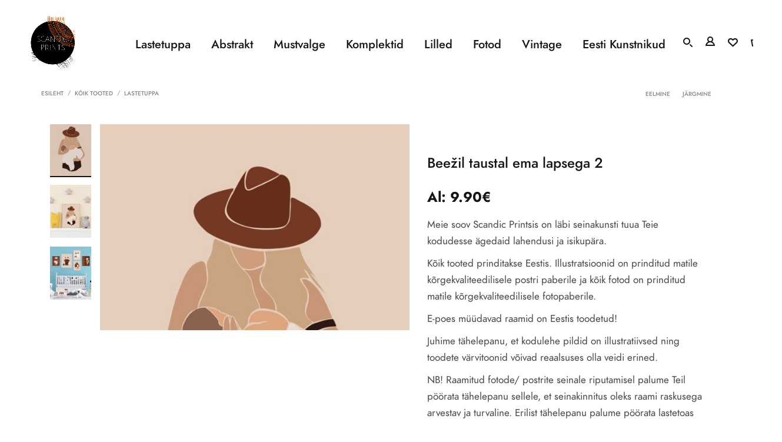

--- FILE ---
content_type: text/html; charset=UTF-8
request_url: https://scandicprints.com/lastetuppa/ema-lapsega-2/
body_size: 28985
content:
<!DOCTYPE html>
<html lang="et" prefix="og: https://ogp.me/ns#" class="no-js no-svg">
<head>
    <meta charset="UTF-8">
    <meta name="viewport" content="width=device-width, initial-scale=1.0, minimum-scale=1.0, maximum-scale=1.0, user-scalable=no">
    <link rel="profile" href="https://gmpg.org/xfn/11">
					<script>document.documentElement.className = document.documentElement.className + ' yes-js js_active js'</script>
			
<!-- Search Engine Optimization by Rank Math PRO - https://rankmath.com/ -->
<title>Beežil taustal ema lapsega 2 &mdash; Scandic Prints</title>
<meta name="description" content="Beežil taustal ema lapsega 2 &mdash; Meie soov Scandic Printsis on läbi seinakunsti tuua Teie kodudesse ägedaid lahendusi ja isikupära. Kõik tooted prinditakse Eestis. Illustratsioonid on prinditud matile kõrgekvaliteedilisele postri paberile ja kõik fotod on prinditud matile kõrgekvaliteedilisele fotopaberile. E-poes müüdavad raamid on Eestis toodetud! Juhime tähelepanu, et kodulehe pildid on illustratiivsed ning toodete värvitoonid võivad reaalsuses olla veidi erined. NB! Raamitud fotode/ postrite seinale riputamisel palume Teil pöörata tähelepanu sellele, et seinakinnitus oleks raami raskusega arvestav ja turvaline. Erilist tähelepanu palume pöörata lastetoas riputatavatele raamidele, et need oleksid lapse haardeulatusest kõrgemal! Raamitud postreid/ fotosid ei ole soovitav riputada laste voodite kohale!"/>
<meta name="robots" content="follow, index, max-snippet:-1, max-video-preview:-1, max-image-preview:large"/>
<link rel="canonical" href="https://scandicprints.com/lastetuppa/ema-lapsega-2/" />
<meta property="og:locale" content="et_EE" />
<meta property="og:type" content="product" />
<meta property="og:title" content="Beežil taustal ema lapsega 2 &mdash; Scandic Prints" />
<meta property="og:description" content="Beežil taustal ema lapsega 2 &mdash; Meie soov Scandic Printsis on läbi seinakunsti tuua Teie kodudesse ägedaid lahendusi ja isikupära. Kõik tooted prinditakse Eestis. Illustratsioonid on prinditud matile kõrgekvaliteedilisele postri paberile ja kõik fotod on prinditud matile kõrgekvaliteedilisele fotopaberile. E-poes müüdavad raamid on Eestis toodetud! Juhime tähelepanu, et kodulehe pildid on illustratiivsed ning toodete värvitoonid võivad reaalsuses olla veidi erined. NB! Raamitud fotode/ postrite seinale riputamisel palume Teil pöörata tähelepanu sellele, et seinakinnitus oleks raami raskusega arvestav ja turvaline. Erilist tähelepanu palume pöörata lastetoas riputatavatele raamidele, et need oleksid lapse haardeulatusest kõrgemal! Raamitud postreid/ fotosid ei ole soovitav riputada laste voodite kohale!" />
<meta property="og:url" content="https://scandicprints.com/lastetuppa/ema-lapsega-2/" />
<meta property="og:site_name" content="Scandic Prints" />
<meta property="og:updated_time" content="2021-11-19T16:11:00+02:00" />
<meta property="og:image" content="https://scandicprints.com/wp-content/uploads/2021/07/ema-_2_70x50_-1024x683.jpg" />
<meta property="og:image:secure_url" content="https://scandicprints.com/wp-content/uploads/2021/07/ema-_2_70x50_-1024x683.jpg" />
<meta property="og:image:width" content="900" />
<meta property="og:image:height" content="600" />
<meta property="og:image:alt" content="Beežil taustal ema lapsega 2" />
<meta property="og:image:type" content="image/jpeg" />
<meta property="product:availability" content="instock" />
<meta name="twitter:card" content="summary_large_image" />
<meta name="twitter:title" content="Beežil taustal ema lapsega 2 &mdash; Scandic Prints" />
<meta name="twitter:description" content="Beežil taustal ema lapsega 2 &mdash; Meie soov Scandic Printsis on läbi seinakunsti tuua Teie kodudesse ägedaid lahendusi ja isikupära. Kõik tooted prinditakse Eestis. Illustratsioonid on prinditud matile kõrgekvaliteedilisele postri paberile ja kõik fotod on prinditud matile kõrgekvaliteedilisele fotopaberile. E-poes müüdavad raamid on Eestis toodetud! Juhime tähelepanu, et kodulehe pildid on illustratiivsed ning toodete värvitoonid võivad reaalsuses olla veidi erined. NB! Raamitud fotode/ postrite seinale riputamisel palume Teil pöörata tähelepanu sellele, et seinakinnitus oleks raami raskusega arvestav ja turvaline. Erilist tähelepanu palume pöörata lastetoas riputatavatele raamidele, et need oleksid lapse haardeulatusest kõrgemal! Raamitud postreid/ fotosid ei ole soovitav riputada laste voodite kohale!" />
<meta name="twitter:image" content="https://scandicprints.com/wp-content/uploads/2021/07/ema-_2_70x50_-1024x683.jpg" />
<meta name="twitter:label1" content="Price" />
<meta name="twitter:data1" content="9.90&euro; - 54.90&euro;" />
<meta name="twitter:label2" content="Availability" />
<meta name="twitter:data2" content="In stock" />
<script type="application/ld+json" class="rank-math-schema-pro">{"@context":"https://schema.org","@graph":[{"@type":["Organization"],"@id":"https://scandicprints.com/#organization","name":"Scandic Prints","url":"https://scandicprints.com","sameAs":["https://www.facebook.com/scandicprints1"]},{"@type":"WebSite","@id":"https://scandicprints.com/#website","url":"https://scandicprints.com","name":"Scandic Prints","publisher":{"@id":"https://scandicprints.com/#organization"},"inLanguage":"et"},{"@type":"ImageObject","@id":"https://scandicprints.com/wp-content/uploads/2021/07/ema-_2_70x50_-scaled.jpg","url":"https://scandicprints.com/wp-content/uploads/2021/07/ema-_2_70x50_-scaled.jpg","width":"2560","height":"1709","inLanguage":"et"},{"@type":"ItemPage","@id":"https://scandicprints.com/lastetuppa/ema-lapsega-2/#webpage","url":"https://scandicprints.com/lastetuppa/ema-lapsega-2/","name":"Bee\u017eil taustal ema lapsega 2 &mdash; Scandic Prints","datePublished":"2021-07-12T13:21:52+02:00","dateModified":"2021-11-19T16:11:00+02:00","isPartOf":{"@id":"https://scandicprints.com/#website"},"primaryImageOfPage":{"@id":"https://scandicprints.com/wp-content/uploads/2021/07/ema-_2_70x50_-scaled.jpg"},"inLanguage":"et"},{"@type":"Product","name":"Bee\u017eil taustal ema lapsega 2 &mdash; Scandic Prints","description":"Bee\u017eil taustal ema lapsega 2 &mdash; Meie soov Scandic Printsis on l\u00e4bi seinakunsti tuua Teie kodudesse \u00e4gedaid lahendusi ja isikup\u00e4ra. K\u00f5ik tooted prinditakse Eestis. Illustratsioonid on prinditud matile k\u00f5rgekvaliteedilisele postri paberile ja k\u00f5ik fotod on prinditud matile k\u00f5rgekvaliteedilisele fotopaberile. E-poes m\u00fc\u00fcdavad raamid on Eestis toodetud! Juhime t\u00e4helepanu, et kodulehe pildid on illustratiivsed ning toodete v\u00e4rvitoonid v\u00f5ivad reaalsuses olla veidi erined. NB! Raamitud fotode/ postrite seinale riputamisel palume Teil p\u00f6\u00f6rata t\u00e4helepanu sellele, et seinakinnitus oleks raami raskusega arvestav ja turvaline. Erilist t\u00e4helepanu palume p\u00f6\u00f6rata lastetoas riputatavatele raamidele, et need oleksid lapse haardeulatusest k\u00f5rgemal! Raamitud postreid/ fotosid ei ole soovitav riputada laste voodite kohale!","category":"Lastetuppa","mainEntityOfPage":{"@id":"https://scandicprints.com/lastetuppa/ema-lapsega-2/#webpage"},"height":{"@type":"QuantitativeValue","unitCode":"CMT"},"width":{"@type":"QuantitativeValue","unitCode":"CMT"},"depth":{"@type":"QuantitativeValue","unitCode":"CMT"},"image":[{"@type":"ImageObject","url":"https://scandicprints.com/wp-content/uploads/2021/07/ema-_2_70x50_-scaled.jpg","height":"1709","width":"2560"},{"@type":"ImageObject","url":"https://scandicprints.com/wp-content/uploads/2021/07/tited4-1-scaled.jpg","height":"2240","width":"2560"},{"@type":"ImageObject","url":"https://scandicprints.com/wp-content/uploads/2021/07/lapsed1-scaled.jpg","height":"2240","width":"2560"}],"offers":{"@type":"AggregateOffer","lowPrice":"9.90","highPrice":"54.90","offerCount":"16","priceCurrency":"EUR","availability":"http://schema.org/InStock","seller":{"@type":"Organization","@id":"https://scandicprints.com/","name":"Scandic Prints","url":"https://scandicprints.com","logo":""},"url":"https://scandicprints.com/lastetuppa/ema-lapsega-2/","priceValidUntil":"2027-12-31"},"@id":"https://scandicprints.com/lastetuppa/ema-lapsega-2/#richSnippet"}]}</script>
<!-- /Rank Math WordPress SEO plugin -->

<link rel='dns-prefetch' href='//cdn.jsdelivr.net' />
<link rel='dns-prefetch' href='//fonts.googleapis.com' />
<link rel="alternate" type="application/rss+xml" title="Scandic Prints &raquo; RSS" href="https://scandicprints.com/feed/" />
<link rel="alternate" type="application/rss+xml" title="Scandic Prints &raquo; Kommentaaride RSS" href="https://scandicprints.com/comments/feed/" />
<link rel="alternate" title="oEmbed (JSON)" type="application/json+oembed" href="https://scandicprints.com/wp-json/oembed/1.0/embed?url=https%3A%2F%2Fscandicprints.com%2Flastetuppa%2Fema-lapsega-2%2F" />
<link rel="alternate" title="oEmbed (XML)" type="text/xml+oembed" href="https://scandicprints.com/wp-json/oembed/1.0/embed?url=https%3A%2F%2Fscandicprints.com%2Flastetuppa%2Fema-lapsega-2%2F&#038;format=xml" />
<style id='wp-img-auto-sizes-contain-inline-css' type='text/css'>
img:is([sizes=auto i],[sizes^="auto," i]){contain-intrinsic-size:3000px 1500px}
/*# sourceURL=wp-img-auto-sizes-contain-inline-css */
</style>
<style id='wp-emoji-styles-inline-css' type='text/css'>

	img.wp-smiley, img.emoji {
		display: inline !important;
		border: none !important;
		box-shadow: none !important;
		height: 1em !important;
		width: 1em !important;
		margin: 0 0.07em !important;
		vertical-align: -0.1em !important;
		background: none !important;
		padding: 0 !important;
	}
/*# sourceURL=wp-emoji-styles-inline-css */
</style>
<link rel='stylesheet' id='wp-block-library-css' href='https://scandicprints.com/wp-includes/css/dist/block-library/style.min.css'  media='all' />
<link rel='stylesheet' id='wc-blocks-style-css' href='https://scandicprints.com/wp-content/plugins/woocommerce/assets/client/blocks/wc-blocks.css'  media='all' />
<style id='global-styles-inline-css' type='text/css'>
:root{--wp--preset--aspect-ratio--square: 1;--wp--preset--aspect-ratio--4-3: 4/3;--wp--preset--aspect-ratio--3-4: 3/4;--wp--preset--aspect-ratio--3-2: 3/2;--wp--preset--aspect-ratio--2-3: 2/3;--wp--preset--aspect-ratio--16-9: 16/9;--wp--preset--aspect-ratio--9-16: 9/16;--wp--preset--color--black: #000000;--wp--preset--color--cyan-bluish-gray: #abb8c3;--wp--preset--color--white: #ffffff;--wp--preset--color--pale-pink: #f78da7;--wp--preset--color--vivid-red: #cf2e2e;--wp--preset--color--luminous-vivid-orange: #ff6900;--wp--preset--color--luminous-vivid-amber: #fcb900;--wp--preset--color--light-green-cyan: #7bdcb5;--wp--preset--color--vivid-green-cyan: #00d084;--wp--preset--color--pale-cyan-blue: #8ed1fc;--wp--preset--color--vivid-cyan-blue: #0693e3;--wp--preset--color--vivid-purple: #9b51e0;--wp--preset--gradient--vivid-cyan-blue-to-vivid-purple: linear-gradient(135deg,rgb(6,147,227) 0%,rgb(155,81,224) 100%);--wp--preset--gradient--light-green-cyan-to-vivid-green-cyan: linear-gradient(135deg,rgb(122,220,180) 0%,rgb(0,208,130) 100%);--wp--preset--gradient--luminous-vivid-amber-to-luminous-vivid-orange: linear-gradient(135deg,rgb(252,185,0) 0%,rgb(255,105,0) 100%);--wp--preset--gradient--luminous-vivid-orange-to-vivid-red: linear-gradient(135deg,rgb(255,105,0) 0%,rgb(207,46,46) 100%);--wp--preset--gradient--very-light-gray-to-cyan-bluish-gray: linear-gradient(135deg,rgb(238,238,238) 0%,rgb(169,184,195) 100%);--wp--preset--gradient--cool-to-warm-spectrum: linear-gradient(135deg,rgb(74,234,220) 0%,rgb(151,120,209) 20%,rgb(207,42,186) 40%,rgb(238,44,130) 60%,rgb(251,105,98) 80%,rgb(254,248,76) 100%);--wp--preset--gradient--blush-light-purple: linear-gradient(135deg,rgb(255,206,236) 0%,rgb(152,150,240) 100%);--wp--preset--gradient--blush-bordeaux: linear-gradient(135deg,rgb(254,205,165) 0%,rgb(254,45,45) 50%,rgb(107,0,62) 100%);--wp--preset--gradient--luminous-dusk: linear-gradient(135deg,rgb(255,203,112) 0%,rgb(199,81,192) 50%,rgb(65,88,208) 100%);--wp--preset--gradient--pale-ocean: linear-gradient(135deg,rgb(255,245,203) 0%,rgb(182,227,212) 50%,rgb(51,167,181) 100%);--wp--preset--gradient--electric-grass: linear-gradient(135deg,rgb(202,248,128) 0%,rgb(113,206,126) 100%);--wp--preset--gradient--midnight: linear-gradient(135deg,rgb(2,3,129) 0%,rgb(40,116,252) 100%);--wp--preset--font-size--small: 13px;--wp--preset--font-size--medium: 20px;--wp--preset--font-size--large: 36px;--wp--preset--font-size--x-large: 42px;--wp--preset--spacing--20: 0.44rem;--wp--preset--spacing--30: 0.67rem;--wp--preset--spacing--40: 1rem;--wp--preset--spacing--50: 1.5rem;--wp--preset--spacing--60: 2.25rem;--wp--preset--spacing--70: 3.38rem;--wp--preset--spacing--80: 5.06rem;--wp--preset--shadow--natural: 6px 6px 9px rgba(0, 0, 0, 0.2);--wp--preset--shadow--deep: 12px 12px 50px rgba(0, 0, 0, 0.4);--wp--preset--shadow--sharp: 6px 6px 0px rgba(0, 0, 0, 0.2);--wp--preset--shadow--outlined: 6px 6px 0px -3px rgb(255, 255, 255), 6px 6px rgb(0, 0, 0);--wp--preset--shadow--crisp: 6px 6px 0px rgb(0, 0, 0);}:where(.is-layout-flex){gap: 0.5em;}:where(.is-layout-grid){gap: 0.5em;}body .is-layout-flex{display: flex;}.is-layout-flex{flex-wrap: wrap;align-items: center;}.is-layout-flex > :is(*, div){margin: 0;}body .is-layout-grid{display: grid;}.is-layout-grid > :is(*, div){margin: 0;}:where(.wp-block-columns.is-layout-flex){gap: 2em;}:where(.wp-block-columns.is-layout-grid){gap: 2em;}:where(.wp-block-post-template.is-layout-flex){gap: 1.25em;}:where(.wp-block-post-template.is-layout-grid){gap: 1.25em;}.has-black-color{color: var(--wp--preset--color--black) !important;}.has-cyan-bluish-gray-color{color: var(--wp--preset--color--cyan-bluish-gray) !important;}.has-white-color{color: var(--wp--preset--color--white) !important;}.has-pale-pink-color{color: var(--wp--preset--color--pale-pink) !important;}.has-vivid-red-color{color: var(--wp--preset--color--vivid-red) !important;}.has-luminous-vivid-orange-color{color: var(--wp--preset--color--luminous-vivid-orange) !important;}.has-luminous-vivid-amber-color{color: var(--wp--preset--color--luminous-vivid-amber) !important;}.has-light-green-cyan-color{color: var(--wp--preset--color--light-green-cyan) !important;}.has-vivid-green-cyan-color{color: var(--wp--preset--color--vivid-green-cyan) !important;}.has-pale-cyan-blue-color{color: var(--wp--preset--color--pale-cyan-blue) !important;}.has-vivid-cyan-blue-color{color: var(--wp--preset--color--vivid-cyan-blue) !important;}.has-vivid-purple-color{color: var(--wp--preset--color--vivid-purple) !important;}.has-black-background-color{background-color: var(--wp--preset--color--black) !important;}.has-cyan-bluish-gray-background-color{background-color: var(--wp--preset--color--cyan-bluish-gray) !important;}.has-white-background-color{background-color: var(--wp--preset--color--white) !important;}.has-pale-pink-background-color{background-color: var(--wp--preset--color--pale-pink) !important;}.has-vivid-red-background-color{background-color: var(--wp--preset--color--vivid-red) !important;}.has-luminous-vivid-orange-background-color{background-color: var(--wp--preset--color--luminous-vivid-orange) !important;}.has-luminous-vivid-amber-background-color{background-color: var(--wp--preset--color--luminous-vivid-amber) !important;}.has-light-green-cyan-background-color{background-color: var(--wp--preset--color--light-green-cyan) !important;}.has-vivid-green-cyan-background-color{background-color: var(--wp--preset--color--vivid-green-cyan) !important;}.has-pale-cyan-blue-background-color{background-color: var(--wp--preset--color--pale-cyan-blue) !important;}.has-vivid-cyan-blue-background-color{background-color: var(--wp--preset--color--vivid-cyan-blue) !important;}.has-vivid-purple-background-color{background-color: var(--wp--preset--color--vivid-purple) !important;}.has-black-border-color{border-color: var(--wp--preset--color--black) !important;}.has-cyan-bluish-gray-border-color{border-color: var(--wp--preset--color--cyan-bluish-gray) !important;}.has-white-border-color{border-color: var(--wp--preset--color--white) !important;}.has-pale-pink-border-color{border-color: var(--wp--preset--color--pale-pink) !important;}.has-vivid-red-border-color{border-color: var(--wp--preset--color--vivid-red) !important;}.has-luminous-vivid-orange-border-color{border-color: var(--wp--preset--color--luminous-vivid-orange) !important;}.has-luminous-vivid-amber-border-color{border-color: var(--wp--preset--color--luminous-vivid-amber) !important;}.has-light-green-cyan-border-color{border-color: var(--wp--preset--color--light-green-cyan) !important;}.has-vivid-green-cyan-border-color{border-color: var(--wp--preset--color--vivid-green-cyan) !important;}.has-pale-cyan-blue-border-color{border-color: var(--wp--preset--color--pale-cyan-blue) !important;}.has-vivid-cyan-blue-border-color{border-color: var(--wp--preset--color--vivid-cyan-blue) !important;}.has-vivid-purple-border-color{border-color: var(--wp--preset--color--vivid-purple) !important;}.has-vivid-cyan-blue-to-vivid-purple-gradient-background{background: var(--wp--preset--gradient--vivid-cyan-blue-to-vivid-purple) !important;}.has-light-green-cyan-to-vivid-green-cyan-gradient-background{background: var(--wp--preset--gradient--light-green-cyan-to-vivid-green-cyan) !important;}.has-luminous-vivid-amber-to-luminous-vivid-orange-gradient-background{background: var(--wp--preset--gradient--luminous-vivid-amber-to-luminous-vivid-orange) !important;}.has-luminous-vivid-orange-to-vivid-red-gradient-background{background: var(--wp--preset--gradient--luminous-vivid-orange-to-vivid-red) !important;}.has-very-light-gray-to-cyan-bluish-gray-gradient-background{background: var(--wp--preset--gradient--very-light-gray-to-cyan-bluish-gray) !important;}.has-cool-to-warm-spectrum-gradient-background{background: var(--wp--preset--gradient--cool-to-warm-spectrum) !important;}.has-blush-light-purple-gradient-background{background: var(--wp--preset--gradient--blush-light-purple) !important;}.has-blush-bordeaux-gradient-background{background: var(--wp--preset--gradient--blush-bordeaux) !important;}.has-luminous-dusk-gradient-background{background: var(--wp--preset--gradient--luminous-dusk) !important;}.has-pale-ocean-gradient-background{background: var(--wp--preset--gradient--pale-ocean) !important;}.has-electric-grass-gradient-background{background: var(--wp--preset--gradient--electric-grass) !important;}.has-midnight-gradient-background{background: var(--wp--preset--gradient--midnight) !important;}.has-small-font-size{font-size: var(--wp--preset--font-size--small) !important;}.has-medium-font-size{font-size: var(--wp--preset--font-size--medium) !important;}.has-large-font-size{font-size: var(--wp--preset--font-size--large) !important;}.has-x-large-font-size{font-size: var(--wp--preset--font-size--x-large) !important;}
/*# sourceURL=global-styles-inline-css */
</style>

<style id='classic-theme-styles-inline-css' type='text/css'>
/*! This file is auto-generated */
.wp-block-button__link{color:#fff;background-color:#32373c;border-radius:9999px;box-shadow:none;text-decoration:none;padding:calc(.667em + 2px) calc(1.333em + 2px);font-size:1.125em}.wp-block-file__button{background:#32373c;color:#fff;text-decoration:none}
/*# sourceURL=/wp-includes/css/classic-themes.min.css */
</style>
<link rel='stylesheet' id='pb_animate-css' href='https://scandicprints.com/wp-content/plugins/ays-popup-box/public/css/animate.css'  media='all' />
<link rel='stylesheet' id='contact-form-7-css' href='https://scandicprints.com/wp-content/plugins/contact-form-7/includes/css/styles.css'  media='all' />
<link rel='stylesheet' id='owl-carousel-css' href='https://scandicprints.com/wp-content/plugins/fami-woocommerce-compare/assets/vendors/owl/assets/owl.carousel.css'  media='all' />
<link rel='stylesheet' id='fwcc-flaticon-css' href='https://scandicprints.com/wp-content/plugins/fami-woocommerce-compare/assets/vendors/fwcc-flaticon/fwcc-flaticon.css'  media='all' />
<link rel='stylesheet' id='fami-wccp-frontend-css' href='https://scandicprints.com/wp-content/plugins/fami-woocommerce-compare/assets/css/frontend.css'  media='all' />
<link rel='stylesheet' id='rs-plugin-settings-css' href='https://scandicprints.com/wp-content/plugins/revslider/public/assets/css/rs6.css'  media='all' />
<style id='rs-plugin-settings-inline-css' type='text/css'>
#rs-demo-id {}
/*# sourceURL=rs-plugin-settings-inline-css */
</style>
<link rel='stylesheet' id='woo-shipping-dpd-baltic-css' href='https://scandicprints.com/wp-content/plugins/woo-shipping-dpd-baltic/public/css/dpd-public.css'  media='all' />
<link rel='stylesheet' id='select2css-css' href='//cdn.jsdelivr.net/npm/select2@4.1.0-rc.0/dist/css/select2.min.css'  media='all' />
<link rel='stylesheet' id='photoswipe-css' href='https://scandicprints.com/wp-content/plugins/woocommerce/assets/css/photoswipe/photoswipe.min.css'  media='all' />
<link rel='stylesheet' id='photoswipe-default-skin-css' href='https://scandicprints.com/wp-content/plugins/woocommerce/assets/css/photoswipe/default-skin/default-skin.min.css'  media='all' />
<style id='woocommerce-inline-inline-css' type='text/css'>
.woocommerce form .form-row .required { visibility: visible; }
/*# sourceURL=woocommerce-inline-inline-css */
</style>
<link rel='stylesheet' id='montonio-style-css' href='https://scandicprints.com/wp-content/plugins/montonio-for-woocommerce/assets/css/montonio-style.css'  media='all' />
<link rel='stylesheet' id='yith-quick-view-css' href='https://scandicprints.com/wp-content/plugins/yith-woocommerce-quick-view/assets/css/yith-quick-view.css'  media='all' />
<style id='yith-quick-view-inline-css' type='text/css'>

				#yith-quick-view-modal .yith-quick-view-overlay{background:rgba( 0, 0, 0, 0.8)}
				#yith-quick-view-modal .yith-wcqv-main{background:#ffffff;}
				#yith-quick-view-close{color:#cdcdcd;}
				#yith-quick-view-close:hover{color:#ff0000;}
/*# sourceURL=yith-quick-view-inline-css */
</style>
<link rel='stylesheet' id='jquery-selectBox-css' href='https://scandicprints.com/wp-content/plugins/yith-woocommerce-wishlist/assets/css/jquery.selectBox.css'  media='all' />
<link rel='stylesheet' id='woocommerce_prettyPhoto_css-css' href='//scandicprints.com/wp-content/plugins/woocommerce/assets/css/prettyPhoto.css'  media='all' />
<link rel='stylesheet' id='yith-wcwl-main-css' href='https://scandicprints.com/wp-content/plugins/yith-woocommerce-wishlist/assets/css/style.css'  media='all' />
<style id='yith-wcwl-main-inline-css' type='text/css'>
 :root { --color-add-to-wishlist-background: #333333; --color-add-to-wishlist-text: #FFFFFF; --color-add-to-wishlist-border: #333333; --color-add-to-wishlist-background-hover: #333333; --color-add-to-wishlist-text-hover: #FFFFFF; --color-add-to-wishlist-border-hover: #333333; --rounded-corners-radius: 16px; --color-add-to-cart-background: #333333; --color-add-to-cart-text: #FFFFFF; --color-add-to-cart-border: #333333; --color-add-to-cart-background-hover: #4F4F4F; --color-add-to-cart-text-hover: #FFFFFF; --color-add-to-cart-border-hover: #4F4F4F; --add-to-cart-rounded-corners-radius: 16px; --color-button-style-1-background: #333333; --color-button-style-1-text: #FFFFFF; --color-button-style-1-border: #333333; --color-button-style-1-background-hover: #4F4F4F; --color-button-style-1-text-hover: #FFFFFF; --color-button-style-1-border-hover: #4F4F4F; --color-button-style-2-background: #333333; --color-button-style-2-text: #FFFFFF; --color-button-style-2-border: #333333; --color-button-style-2-background-hover: #4F4F4F; --color-button-style-2-text-hover: #FFFFFF; --color-button-style-2-border-hover: #4F4F4F; --color-wishlist-table-background: #FFFFFF; --color-wishlist-table-text: #6d6c6c; --color-wishlist-table-border: #FFFFFF; --color-headers-background: #F4F4F4; --color-share-button-color: #FFFFFF; --color-share-button-color-hover: #FFFFFF; --color-fb-button-background: #39599E; --color-fb-button-background-hover: #595A5A; --color-tw-button-background: #45AFE2; --color-tw-button-background-hover: #595A5A; --color-pr-button-background: #AB2E31; --color-pr-button-background-hover: #595A5A; --color-em-button-background: #FBB102; --color-em-button-background-hover: #595A5A; --color-wa-button-background: #00A901; --color-wa-button-background-hover: #595A5A; --feedback-duration: 3s } 
 :root { --color-add-to-wishlist-background: #333333; --color-add-to-wishlist-text: #FFFFFF; --color-add-to-wishlist-border: #333333; --color-add-to-wishlist-background-hover: #333333; --color-add-to-wishlist-text-hover: #FFFFFF; --color-add-to-wishlist-border-hover: #333333; --rounded-corners-radius: 16px; --color-add-to-cart-background: #333333; --color-add-to-cart-text: #FFFFFF; --color-add-to-cart-border: #333333; --color-add-to-cart-background-hover: #4F4F4F; --color-add-to-cart-text-hover: #FFFFFF; --color-add-to-cart-border-hover: #4F4F4F; --add-to-cart-rounded-corners-radius: 16px; --color-button-style-1-background: #333333; --color-button-style-1-text: #FFFFFF; --color-button-style-1-border: #333333; --color-button-style-1-background-hover: #4F4F4F; --color-button-style-1-text-hover: #FFFFFF; --color-button-style-1-border-hover: #4F4F4F; --color-button-style-2-background: #333333; --color-button-style-2-text: #FFFFFF; --color-button-style-2-border: #333333; --color-button-style-2-background-hover: #4F4F4F; --color-button-style-2-text-hover: #FFFFFF; --color-button-style-2-border-hover: #4F4F4F; --color-wishlist-table-background: #FFFFFF; --color-wishlist-table-text: #6d6c6c; --color-wishlist-table-border: #FFFFFF; --color-headers-background: #F4F4F4; --color-share-button-color: #FFFFFF; --color-share-button-color-hover: #FFFFFF; --color-fb-button-background: #39599E; --color-fb-button-background-hover: #595A5A; --color-tw-button-background: #45AFE2; --color-tw-button-background-hover: #595A5A; --color-pr-button-background: #AB2E31; --color-pr-button-background-hover: #595A5A; --color-em-button-background: #FBB102; --color-em-button-background-hover: #595A5A; --color-wa-button-background: #00A901; --color-wa-button-background-hover: #595A5A; --feedback-duration: 3s } 
/*# sourceURL=yith-wcwl-main-inline-css */
</style>
<link rel='stylesheet' id='brands-styles-css' href='https://scandicprints.com/wp-content/plugins/woocommerce/assets/css/brands.css'  media='all' />
<link rel='stylesheet' id='parent-style-css' href='https://scandicprints.com/wp-content/themes/zonex/style.css'  media='all' />
<link rel='stylesheet' id='products-filter-css' href='https://scandicprints.com/wp-content/themes/zonex/assets/css/products-filter.css'  media='all' />
<link rel='stylesheet' id='zonex-googlefonts-css' href='https://fonts.googleapis.com/css?family=Poppins%3A100%2C300%2C400%2C500%2C600%2C700%2C800%2C900%7CPoppins%3Aregular&#038;subset=latin%2Clatin-ext'  media='all' />
<link rel='stylesheet' id='boostrap-css' href='https://scandicprints.com/wp-content/themes/zonex/assets/css/bootstrap.min.css'  media='all' />
<link rel='stylesheet' id='chosen-css' href='https://scandicprints.com/wp-content/themes/zonex/assets/css/chosen.min.css'  media='all' />
<link rel='stylesheet' id='font-awesome-css' href='https://scandicprints.com/wp-content/themes/zonex/assets/css/font-awesome.min.css'  media='all' />
<style id='font-awesome-inline-css' type='text/css'>
[data-font="FontAwesome"]:before {font-family: 'FontAwesome' !important;content: attr(data-icon) !important;speak: none !important;font-weight: normal !important;font-variant: normal !important;text-transform: none !important;line-height: 1 !important;font-style: normal !important;-webkit-font-smoothing: antialiased !important;-moz-osx-font-smoothing: grayscale !important;}
/*# sourceURL=font-awesome-inline-css */
</style>
<link rel='stylesheet' id='flaticon-css' href='https://scandicprints.com/wp-content/themes/zonex/assets/fonts/flaticon.css'  media='all' />
<link rel='stylesheet' id='kazen-css' href='https://scandicprints.com/wp-content/themes/zonex/assets/fonts/kazen-font/kazen-font.css'  media='all' />
<link rel='stylesheet' id='jquery-scrollbar-css' href='https://scandicprints.com/wp-content/themes/zonex/assets/css/jquery.scrollbar.css'  media='all' />
<link rel='stylesheet' id='fullpage-css' href='https://scandicprints.com/wp-content/themes/zonex/assets/css/fullpage.css'  media='all' />
<link rel='stylesheet' id='zonex-style-css' href='https://scandicprints.com/wp-content/themes/zonex/style.min.css'  media='all' />
<link rel='stylesheet' id='zonex-custom-css' href='https://scandicprints.com/wp-content/themes/zonex/assets/css/customs.css'  media='all' />
<style id='zonex-custom-inline-css' type='text/css'>

			
            body {color: #565656}@media (min-width: 1200px) {
						
					}@media (max-width: 1199px) {
						
					}.vc_custom_1578131077016{padding-top: 100px !important;padding-bottom: 100px !important;background-color: #151515 !important;}.vc_custom_1570439001483{background-color: #151515 !important;}.vc_custom_1578131005509{padding-top: 30px !important;padding-bottom: 30px !important;background-color: #151515 !important;}.vc_custom_1637569534715{padding-top: 10px !important;}.vc_custom_1689070444515{margin-bottom: 0px !important;}@media (max-width: 1024px){ .responsive_js_composer_custom_css_978530779 { padding-top: 50px!important;padding-bottom: 40px!important; } }@media (max-width: 767px){ .responsive_js_composer_custom_css_913018939 { padding-bottom: 0px!important; } }@media (max-width: 767px){ .responsive_js_composer_custom_css_683837990 .vc_column-inner{padding-bottom: 30px!important;}}@media (max-width: 767px){ .responsive_js_composer_custom_css_1280341751 .vc_column-inner{padding-bottom: 30px!important;}}@media (max-width: 767px){ .responsive_js_composer_custom_css_1114983088 { padding-bottom: 20px!important;background-image:none!important;-webkit-box-shadow: 0px 0px 0px 0px rgba(0,0,0,1);                -moz-box-shadow: 0px 0px 0px 0px rgba(0,0,0,1);                box-shadow: 0px 0px 0px 0px rgba(0,0,0,1) } }
.vc_custom_1573288961312{padding-top: 45px !important;padding-right: 50px !important;padding-bottom: 45px !important;padding-left: 50px !important;}.vc_custom_1617781097767{margin-bottom: 30px !important;}.vc_custom_1573288961312{padding-top: 45px !important;padding-right: 50px !important;padding-bottom: 45px !important;padding-left: 50px !important;}.vc_custom_1566784653404{padding-bottom: 30px !important;}.vc_custom_1566784658724{padding-bottom: 30px !important;}.vc_custom_1566784640852{padding-bottom: 30px !important;}.vc_custom_1573288961312{padding-top: 45px !important;padding-right: 50px !important;padding-bottom: 45px !important;padding-left: 50px !important;}.vc_custom_1575272255292{margin-bottom: 30px !important;}.vc_custom_1573550353477{padding-top: 22px !important;padding-bottom: 30px !important;}.vc_custom_1572075353667{margin-bottom: 30px !important;}.vc_custom_1573112271885{margin-right: -25px !important;margin-left: -25px !important;}@media (max-width: 1199px){ .responsive_js_composer_custom_css_1309144082 { margin-right: -15px!important;margin-left: -15px!important;background-image:none!important;-webkit-box-shadow: 0px 0px 0px 0px rgba(0,0,0,1);                -moz-box-shadow: 0px 0px 0px 0px rgba(0,0,0,1);                box-shadow: 0px 0px 0px 0px rgba(0,0,0,1) } }.vc_custom_1573288961312{padding-top: 45px !important;padding-right: 50px !important;padding-bottom: 45px !important;padding-left: 50px !important;}.vc_custom_1575272255292{margin-bottom: 30px !important;}.vc_custom_1573550353477{padding-top: 22px !important;padding-bottom: 30px !important;}.vc_custom_1566784653404{padding-bottom: 30px !important;}.vc_custom_1566784640852{padding-bottom: 30px !important;}.vc_custom_1566784658724{padding-bottom: 30px !important;}.vc_custom_1574137327819{padding-bottom: 30px !important;}.vc_custom_1572075353667{margin-bottom: 30px !important;}.vc_custom_1573288943918{padding-top: 30px !important;padding-right: 50px !important;padding-bottom: 30px !important;padding-left: 50px !important;}
/*# sourceURL=zonex-custom-inline-css */
</style>
<script type="text/template" id="tmpl-variation-template">
	<div class="woocommerce-variation-description">{{{ data.variation.variation_description }}}</div>
	<div class="woocommerce-variation-price">{{{ data.variation.price_html }}}</div>
	<div class="woocommerce-variation-availability">{{{ data.variation.availability_html }}}</div>
</script>
<script type="text/template" id="tmpl-unavailable-variation-template">
	<p role="alert">Vabandame, see toode ei ole saadaval. Palun proovi teistsugust kombinatsiooni.</p>
</script>
<script  src="https://scandicprints.com/wp-includes/js/jquery/jquery.min.js" id="jquery-core-js"></script>
<script  src="https://scandicprints.com/wp-includes/js/jquery/jquery-migrate.min.js" id="jquery-migrate-js"></script>
<script  src="https://scandicprints.com/wp-content/plugins/woocommerce-eabi-postoffice/js/jquery.cascadingdropdown.js" id="jquery-cascadingdropdown-js"></script>
<script  src="https://scandicprints.com/wp-content/plugins/woocommerce-eabi-postoffice/js/eabi.cascadingdropdown.js" id="eabi-cascadingdropdown-js"></script>
<script type="text/javascript" id="ays-pb-js-extra">
/* <![CDATA[ */
var pbLocalizeObj = {"ajax":"https://scandicprints.com/wp-admin/admin-ajax.php","seconds":"seconds","thisWillClose":"This will close in","icons":{"close_icon":"\u003Csvg class=\"ays_pb_material_close_icon\" xmlns=\"https://www.w3.org/2000/svg\" height=\"36px\" viewBox=\"0 0 24 24\" width=\"36px\" fill=\"#000000\" alt=\"Pop-up Close\"\u003E\u003Cpath d=\"M0 0h24v24H0z\" fill=\"none\"/\u003E\u003Cpath d=\"M19 6.41L17.59 5 12 10.59 6.41 5 5 6.41 10.59 12 5 17.59 6.41 19 12 13.41 17.59 19 19 17.59 13.41 12z\"/\u003E\u003C/svg\u003E","close_circle_icon":"\u003Csvg class=\"ays_pb_material_close_circle_icon\" xmlns=\"https://www.w3.org/2000/svg\" height=\"24\" viewBox=\"0 0 24 24\" width=\"36\" alt=\"Pop-up Close\"\u003E\u003Cpath d=\"M0 0h24v24H0z\" fill=\"none\"/\u003E\u003Cpath d=\"M12 2C6.47 2 2 6.47 2 12s4.47 10 10 10 10-4.47 10-10S17.53 2 12 2zm5 13.59L15.59 17 12 13.41 8.41 17 7 15.59 10.59 12 7 8.41 8.41 7 12 10.59 15.59 7 17 8.41 13.41 12 17 15.59z\"/\u003E\u003C/svg\u003E","volume_up_icon":"\u003Csvg class=\"ays_pb_fa_volume\" xmlns=\"https://www.w3.org/2000/svg\" height=\"24\" viewBox=\"0 0 24 24\" width=\"36\"\u003E\u003Cpath d=\"M0 0h24v24H0z\" fill=\"none\"/\u003E\u003Cpath d=\"M3 9v6h4l5 5V4L7 9H3zm13.5 3c0-1.77-1.02-3.29-2.5-4.03v8.05c1.48-.73 2.5-2.25 2.5-4.02zM14 3.23v2.06c2.89.86 5 3.54 5 6.71s-2.11 5.85-5 6.71v2.06c4.01-.91 7-4.49 7-8.77s-2.99-7.86-7-8.77z\"/\u003E\u003C/svg\u003E","volume_mute_icon":"\u003Csvg xmlns=\"https://www.w3.org/2000/svg\" height=\"24\" viewBox=\"0 0 24 24\" width=\"24\"\u003E\u003Cpath d=\"M0 0h24v24H0z\" fill=\"none\"/\u003E\u003Cpath d=\"M7 9v6h4l5 5V4l-5 5H7z\"/\u003E\u003C/svg\u003E"}};
//# sourceURL=ays-pb-js-extra
/* ]]> */
</script>
<script  src="https://scandicprints.com/wp-content/plugins/ays-popup-box/public/js/ays-pb-public.js" id="ays-pb-js"></script>
<script  src="https://scandicprints.com/wp-content/plugins/fami-woocommerce-compare/assets/vendors/owl/owl.carousel.min.js" id="owl-carousel-js"></script>
<script type="text/javascript" id="fami-wccp-frontend-js-extra">
/* <![CDATA[ */
var fami_wccp = {"ajaxurl":"https://scandicprints.com/wp-admin/admin-ajax.php","security":"b3b4afbac6","ajax_actions":{"action_add":"fami_wccp_add_product","action_remove":"fami_wccp_remove_product","action_reload":"fami_wccp_reload_product","action_view":"fami_wccp_view_compare_page","cookie_name":"fami_wc_compare_list"},"text":{"added":"V\u00f5rdlemiseks lisatud","compare":"V\u00f5rdle"},"template":{"products_list":"\r\n\u003Cdiv class=\"fami-wccp-products-list container\"\u003E\r\n    \u003Cdiv class=\"fami-wccp-products-list-content\"\u003E\r\n        \u003Cdiv class=\"part-left\"\u003E\r\n            \u003Ch4 class=\"fami-wccp-title\"\u003EV\u00f5rdle tooteid\u003C/h4\u003E\r\n            \u003Ca href=\"#\" class=\"fami-wccp-close\"\u003ESulge\u003C/a\u003E\r\n        \u003C/div\u003E\r\n        \u003Cdiv class=\"part-right\"\u003E\r\n            {{products_list}}\r\n            \u003Cdiv class=\"actions-wrap\"\u003E\r\n                \u003Ca href=\"#\" data-product_id=\"all\"\r\n                   class=\"clear-all-compare-btn\"\u003ET\u00fchjenda\u003C/a\u003E\r\n                {{go_to_compare_page}}\r\n            \u003C/div\u003E\r\n        \u003C/div\u003E\r\n    \u003C/div\u003E\r\n\u003C/div\u003E\r\n","add_product_form":"\r\n\u003Cdiv class=\"fami-wccp-add-products-wrap fami-wccp-form-wrap fami-wccp-popup\"\u003E\r\n    \u003Cdiv class=\"fami-wccp-add-products-inner fami-wccp-popup-inner\"\u003E\r\n        \u003Cform name=\"fami_wccp_search_product_form\" class=\"fami-wccp-search-products-form fami-wccp-form\"\u003E\r\n            \u003Cdiv class=\"part-top\"\u003E\r\n                \u003Ch4 class=\"fami-wccp-title\"\u003ESisesta m\u00e4rks\u00f5na\u003C/h4\u003E\r\n                \u003Cdiv class=\"fami-wccp-input-group\"\u003E\r\n                    \u003Cinput type=\"text\" name=\"fami_wccp_search_product\" class=\"fami-wccp-add-products-input\" value=\"\"\r\n                           placeholder=\"Otsi tooteid\"/\u003E\r\n                    \u003Cbutton type=\"submit\"\r\n                            class=\"fami-wccp-search-products-btn\"\u003EOtsi\u003C/button\u003E\r\n                \u003C/div\u003E\r\n            \u003C/div\u003E\r\n            \u003Cdiv class=\"part-bottom\"\u003E\r\n                \u003Cdiv class=\"fami-wccp-search-results\"\u003E\r\n\r\n                \u003C/div\u003E\r\n            \u003C/div\u003E\r\n            \u003Ca href=\"#\" title=\"Sulge\"\r\n               class=\"fami-wccp-close-popup\"\u003ESulge\u003C/a\u003E\r\n        \u003C/form\u003E\r\n    \u003C/div\u003E\r\n\u003C/div\u003E\r\n\r\n"}};
//# sourceURL=fami-wccp-frontend-js-extra
/* ]]> */
</script>
<script  src="https://scandicprints.com/wp-content/plugins/fami-woocommerce-compare/assets/js/frontend.js" id="fami-wccp-frontend-js"></script>
<script  src="https://scandicprints.com/wp-content/plugins/revslider/public/assets/js/rbtools.min.js" id="tp-tools-js"></script>
<script  src="https://scandicprints.com/wp-content/plugins/revslider/public/assets/js/rs6.min.js" id="revmin-js"></script>
<script type="text/javascript" id="woo-shipping-dpd-baltic-js-extra">
/* <![CDATA[ */
var dpd = {"fe_ajax_nonce":"89ff6b45d3","ajax_url":"/wp-admin/admin-ajax.php"};
//# sourceURL=woo-shipping-dpd-baltic-js-extra
/* ]]> */
</script>
<script  src="https://scandicprints.com/wp-content/plugins/woo-shipping-dpd-baltic/public/js/dpd-public.js" id="woo-shipping-dpd-baltic-js"></script>
<script  src="https://scandicprints.com/wp-content/plugins/woocommerce/assets/js/jquery-blockui/jquery.blockUI.min.js" id="jquery-blockui-js" data-wp-strategy="defer"></script>
<script type="text/javascript" id="wc-add-to-cart-js-extra">
/* <![CDATA[ */
var wc_add_to_cart_params = {"ajax_url":"/wp-admin/admin-ajax.php","wc_ajax_url":"/?wc-ajax=%%endpoint%%","i18n_view_cart":"Vaata ostukorvi","cart_url":"https://scandicprints.com/ostukorv/","is_cart":"","cart_redirect_after_add":"no"};
//# sourceURL=wc-add-to-cart-js-extra
/* ]]> */
</script>
<script  src="https://scandicprints.com/wp-content/plugins/woocommerce/assets/js/frontend/add-to-cart.min.js" id="wc-add-to-cart-js" data-wp-strategy="defer"></script>
<script  src="https://scandicprints.com/wp-content/plugins/woocommerce/assets/js/photoswipe/photoswipe.min.js" id="photoswipe-js" defer="defer" data-wp-strategy="defer"></script>
<script  src="https://scandicprints.com/wp-content/plugins/woocommerce/assets/js/photoswipe/photoswipe-ui-default.min.js" id="photoswipe-ui-default-js" defer="defer" data-wp-strategy="defer"></script>
<script type="text/javascript" id="wc-single-product-js-extra">
/* <![CDATA[ */
var wc_single_product_params = {"i18n_required_rating_text":"Palun vali hinnang","i18n_rating_options":["1 of 5 stars","2 of 5 stars","3 of 5 stars","4 of 5 stars","5 of 5 stars"],"i18n_product_gallery_trigger_text":"View full-screen image gallery","review_rating_required":"yes","flexslider":{"rtl":false,"animation":"slide","smoothHeight":true,"directionNav":false,"controlNav":"thumbnails","slideshow":false,"animationSpeed":500,"animationLoop":false,"allowOneSlide":false},"zoom_enabled":"","zoom_options":[],"photoswipe_enabled":"1","photoswipe_options":{"shareEl":false,"closeOnScroll":false,"history":false,"hideAnimationDuration":0,"showAnimationDuration":0},"flexslider_enabled":"1"};
//# sourceURL=wc-single-product-js-extra
/* ]]> */
</script>
<script  src="https://scandicprints.com/wp-content/plugins/woocommerce/assets/js/frontend/single-product.min.js" id="wc-single-product-js" defer="defer" data-wp-strategy="defer"></script>
<script  src="https://scandicprints.com/wp-content/plugins/woocommerce/assets/js/js-cookie/js.cookie.min.js" id="js-cookie-js" defer="defer" data-wp-strategy="defer"></script>
<script type="text/javascript" id="woocommerce-js-extra">
/* <![CDATA[ */
var woocommerce_params = {"ajax_url":"/wp-admin/admin-ajax.php","wc_ajax_url":"/?wc-ajax=%%endpoint%%","i18n_password_show":"Show password","i18n_password_hide":"Hide password"};
//# sourceURL=woocommerce-js-extra
/* ]]> */
</script>
<script  src="https://scandicprints.com/wp-content/plugins/woocommerce/assets/js/frontend/woocommerce.min.js" id="woocommerce-js" defer="defer" data-wp-strategy="defer"></script>
<script  src="https://scandicprints.com/wp-content/plugins/js_composer/assets/js/vendors/woocommerce-add-to-cart.js" id="vc_woocommerce-add-to-cart-js-js"></script>
<script  src="https://scandicprints.com/wp-includes/js/underscore.min.js" id="underscore-js"></script>
<script type="text/javascript" id="wp-util-js-extra">
/* <![CDATA[ */
var _wpUtilSettings = {"ajax":{"url":"/wp-admin/admin-ajax.php"}};
//# sourceURL=wp-util-js-extra
/* ]]> */
</script>
<script  src="https://scandicprints.com/wp-includes/js/wp-util.min.js" id="wp-util-js"></script>
<script type="text/javascript" id="wc-add-to-cart-variation-js-extra">
/* <![CDATA[ */
var wc_add_to_cart_variation_params = {"wc_ajax_url":"/?wc-ajax=%%endpoint%%","i18n_no_matching_variations_text":"Vabandame, sinu valikule ei vasta \u00fckski toode. Palun proovi teistsugust kombinatsiooni.","i18n_make_a_selection_text":"Palun vali enne ostukorvi lisamist sellele tootele omadused.","i18n_unavailable_text":"Vabandame, see toode ei ole saadaval. Palun proovi teistsugust kombinatsiooni.","i18n_reset_alert_text":"Your selection has been reset. Please select some product options before adding this product to your cart."};
//# sourceURL=wc-add-to-cart-variation-js-extra
/* ]]> */
</script>
<script  src="https://scandicprints.com/wp-content/plugins/woocommerce/assets/js/frontend/add-to-cart-variation.min.js" id="wc-add-to-cart-variation-js" defer="defer" data-wp-strategy="defer"></script>
<script  src="https://scandicprints.com/wp-content/themes/zonex/assets/js/bootstrap.min.js" id="bootstrap-js"></script>
<script  src="https://scandicprints.com/wp-content/themes/zonex/assets/js/chosen.jquery.min.js" id="chosen-jquery-js"></script>
<script  src="https://scandicprints.com/wp-content/themes/zonex/assets/js/jquery.magnific-popup.min.js" id="jquery-magnific-popup-js"></script>
<script  src="https://scandicprints.com/wp-content/themes/zonex/assets/js/jquery.scrollbar.min.js" id="jquery-scrollbar-js"></script>
<script  src="https://scandicprints.com/wp-content/themes/zonex/assets/js/jquery.sticky.js" id="jquery-sticky-js"></script>
<script  src="https://scandicprints.com/wp-content/themes/zonex/assets/js/jquery.countdown.js" id="jquery-countdown-js"></script>
<script  src="https://scandicprints.com/wp-content/themes/zonex/assets/js/theia-sticky-sidebar.min.js" id="theia-sticky-sidebar-js"></script>
<script  src="https://scandicprints.com/wp-content/themes/zonex/assets/js/threesixty.min.js" id="threesixty-js"></script>
<script  src="https://scandicprints.com/wp-content/themes/zonex/assets/js/slick.js" id="slick-js"></script>
<script  src="https://scandicprints.com/wp-content/themes/zonex/assets/js/videoBackground.js" id="video-background-js"></script>
<script  src="https://scandicprints.com/wp-content/themes/zonex/assets/js/charming.min.js" id="charming-js"></script>
<script  src="https://scandicprints.com/wp-content/themes/zonex/assets/js/isotope.pkgd.min.js" id="isotope-pkgd-js"></script>
<script  src="https://scandicprints.com/wp-content/themes/zonex/assets/js/jquery.lazy.min.js" id="jquery-lazy-js"></script>
<link rel="https://api.w.org/" href="https://scandicprints.com/wp-json/" /><link rel="alternate" title="JSON" type="application/json" href="https://scandicprints.com/wp-json/wp/v2/product/18239" /><link rel="EditURI" type="application/rsd+xml" title="RSD" href="https://scandicprints.com/xmlrpc.php?rsd" />
<meta name="generator" content="WordPress 6.9" />
<link rel='shortlink' href='https://scandicprints.com/?p=18239' />
	<script>

					        // jQuery(document).on( 'change', '.wc_payment_methods input[name="payment_method"]', function() {
				// 	jQuery('body').trigger('update_checkout');
				// });
					</script>
				<noscript><style>.woocommerce-product-gallery{ opacity: 1 !important; }</style></noscript>
				<script  type="text/javascript">
				!function(f,b,e,v,n,t,s){if(f.fbq)return;n=f.fbq=function(){n.callMethod?
					n.callMethod.apply(n,arguments):n.queue.push(arguments)};if(!f._fbq)f._fbq=n;
					n.push=n;n.loaded=!0;n.version='2.0';n.queue=[];t=b.createElement(e);t.async=!0;
					t.src=v;s=b.getElementsByTagName(e)[0];s.parentNode.insertBefore(t,s)}(window,
					document,'script','https://connect.facebook.net/en_US/fbevents.js');
			</script>
			<!-- WooCommerce Facebook Integration Begin -->
			<script  type="text/javascript">

				fbq('init', '637804180558744', {}, {
    "agent": "woocommerce-9.8.6-3.4.8"
});

				fbq( 'track', 'PageView', {
    "source": "woocommerce",
    "version": "9.8.6",
    "pluginVersion": "3.4.8"
} );

				document.addEventListener( 'DOMContentLoaded', function() {
					// Insert placeholder for events injected when a product is added to the cart through AJAX.
					document.body.insertAdjacentHTML( 'beforeend', '<div class=\"wc-facebook-pixel-event-placeholder\"></div>' );
				}, false );

			</script>
			<!-- WooCommerce Facebook Integration End -->
			<meta name="generator" content="Powered by WPBakery Page Builder - drag and drop page builder for WordPress."/>
<meta name="generator" content="Powered by Slider Revolution 6.3.6 - responsive, Mobile-Friendly Slider Plugin for WordPress with comfortable drag and drop interface." />
<link rel="icon" href="https://scandicprints.com/wp-content/uploads/2021/04/cropped-favicon-32x32.png" sizes="32x32" />
<link rel="icon" href="https://scandicprints.com/wp-content/uploads/2021/04/cropped-favicon-192x192.png" sizes="192x192" />
<link rel="apple-touch-icon" href="https://scandicprints.com/wp-content/uploads/2021/04/cropped-favicon-180x180.png" />
<meta name="msapplication-TileImage" content="https://scandicprints.com/wp-content/uploads/2021/04/cropped-favicon-270x270.png" />
<script type="text/javascript">function setREVStartSize(e){
			//window.requestAnimationFrame(function() {				 
				window.RSIW = window.RSIW===undefined ? window.innerWidth : window.RSIW;	
				window.RSIH = window.RSIH===undefined ? window.innerHeight : window.RSIH;	
				try {								
					var pw = document.getElementById(e.c).parentNode.offsetWidth,
						newh;
					pw = pw===0 || isNaN(pw) ? window.RSIW : pw;
					e.tabw = e.tabw===undefined ? 0 : parseInt(e.tabw);
					e.thumbw = e.thumbw===undefined ? 0 : parseInt(e.thumbw);
					e.tabh = e.tabh===undefined ? 0 : parseInt(e.tabh);
					e.thumbh = e.thumbh===undefined ? 0 : parseInt(e.thumbh);
					e.tabhide = e.tabhide===undefined ? 0 : parseInt(e.tabhide);
					e.thumbhide = e.thumbhide===undefined ? 0 : parseInt(e.thumbhide);
					e.mh = e.mh===undefined || e.mh=="" || e.mh==="auto" ? 0 : parseInt(e.mh,0);		
					if(e.layout==="fullscreen" || e.l==="fullscreen") 						
						newh = Math.max(e.mh,window.RSIH);					
					else{					
						e.gw = Array.isArray(e.gw) ? e.gw : [e.gw];
						for (var i in e.rl) if (e.gw[i]===undefined || e.gw[i]===0) e.gw[i] = e.gw[i-1];					
						e.gh = e.el===undefined || e.el==="" || (Array.isArray(e.el) && e.el.length==0)? e.gh : e.el;
						e.gh = Array.isArray(e.gh) ? e.gh : [e.gh];
						for (var i in e.rl) if (e.gh[i]===undefined || e.gh[i]===0) e.gh[i] = e.gh[i-1];
											
						var nl = new Array(e.rl.length),
							ix = 0,						
							sl;					
						e.tabw = e.tabhide>=pw ? 0 : e.tabw;
						e.thumbw = e.thumbhide>=pw ? 0 : e.thumbw;
						e.tabh = e.tabhide>=pw ? 0 : e.tabh;
						e.thumbh = e.thumbhide>=pw ? 0 : e.thumbh;					
						for (var i in e.rl) nl[i] = e.rl[i]<window.RSIW ? 0 : e.rl[i];
						sl = nl[0];									
						for (var i in nl) if (sl>nl[i] && nl[i]>0) { sl = nl[i]; ix=i;}															
						var m = pw>(e.gw[ix]+e.tabw+e.thumbw) ? 1 : (pw-(e.tabw+e.thumbw)) / (e.gw[ix]);					
						newh =  (e.gh[ix] * m) + (e.tabh + e.thumbh);
					}				
					if(window.rs_init_css===undefined) window.rs_init_css = document.head.appendChild(document.createElement("style"));					
					document.getElementById(e.c).height = newh+"px";
					window.rs_init_css.innerHTML += "#"+e.c+"_wrapper { height: "+newh+"px }";				
				} catch(e){
					console.log("Failure at Presize of Slider:" + e)
				}					   
			//});
		  };</script>
		<style type="text/css" id="wp-custom-css">
			/* Textid */

body {
	font-size: 17px;
}

.wpb_text_column ul li {
	font-size: 17px;
}

.product-info.equal-elem .product-title a {
	font-size:17px;
}

.summary .woocommerce-product-details__short-description {
	font-size:17px;
	line-height: 28px;
}

.panel.entry-content{
	font-size:17px;
	line-height:28px;
}

.center {
	text-align:center;
}

/* textid finish */

.header-topbar {
    font-size: 12px;
}

.main-navigation .main-menu > .menu-item > a {
    font-size: 20px;
}
.horizon-menu .main-navigation .main-menu > .menu-item .submenu li.menu-item > a {
    font-size: 18px;
	color: #1f1f1f;
}

.zonex-custommenu.style-01 .widgettitle{
	color: #9a9a9a;
}

select#wc_shipping_omniva_parcel_machines_ee_terminal {
    width: 100%;
}

.zonex-categories.style-02 .category-info {
    background-color: #ffffff;
    padding: 10px 15px;
}

/* Cookie */

.cc-color-override--430238870.cc-window {
box-shadow: 0 0 20px #00000026;
}

/* Shop */

.shop-page {
    padding-top: 0;
}

/* Sale */
span.onsale {
    display: block;
    margin-top: 20px;
    padding: 0 10px;
    min-width: 52px;
    height: 24px;
    border-radius: 0;
    font-family: Jost500;
    line-height: 24px;
    border: none;
    font-size: 10px;
    text-transform: uppercase;
    color: #fff;
    text-align: center;
    background: #f16d6d;
}

/* viimati lisatud nupp */

.zonex-products .view-products {
    min-width: 145px;
    height: 48px;
    line-height: 44px;
    border: none;
    display: table;
    text-align: center;
    font-family: Jost;
    font-size: 16px;
    padding: 0 30px;
    text-transform: unset;
    margin: 45px auto 0;
    position: relative;
    color: #ffffff;
    background-image: linear-gradient(
120deg, #f093fb 0%, #f5576c 100%);
}

.zonex-products .view-products:hover {
	background-image:none;
}

/* Hide Nitro */

.OQNiBzMIjTI5NyE2uYODZNDEDFzDZlTtheme--light {
display:none;
}		</style>
		<noscript><style> .wpb_animate_when_almost_visible { opacity: 1; }</style></noscript>
<!-- Google Tag Manager -->
<script>(function(w,d,s,l,i){w[l]=w[l]||[];w[l].push({'gtm.start':
new Date().getTime(),event:'gtm.js'});var f=d.getElementsByTagName(s)[0],
j=d.createElement(s),dl=l!='dataLayer'?'&l='+l:'';j.async=true;j.src=
'https://www.googletagmanager.com/gtm.js?id='+i+dl;f.parentNode.insertBefore(j,f);
})(window,document,'script','dataLayer','GTM-T3VQ77V');</script>
<!-- End Google Tag Manager -->
<style id="zonex-toolkit-inline" type="text/css"></style>
<style  type="text/css"></style>
<link rel='stylesheet' id='js_composer_front-css' href='https://scandicprints.com/wp-content/plugins/js_composer/assets/css/js_composer.min.css'  media='all' />
<link rel='stylesheet' id='ays-pb-min-css' href='https://scandicprints.com/wp-content/plugins/ays-popup-box/public/css/ays-pb-public-min.css'  media='all' />
</head>
<body class="wp-singular product-template-default single single-product postid-18239 wp-theme-zonex wp-child-theme-scandprint theme-zonex woocommerce woocommerce-page woocommerce-no-js -1.0.0 zonex-none-mobile-device enable-animation-on-scroll wpb-js-composer js-comp-ver-6.6.0 vc_responsive"><!-- Google Tag Manager (noscript) -->
<noscript><iframe src="https://www.googletagmanager.com/ns.html?id=GTM-T3VQ77V"
height="0" width="0" style="display:none;visibility:hidden"></iframe></noscript>
<!-- End Google Tag Manager (noscript) -->

<div id="page-wrapper"
     class="page-wrapper  wrapper_menu-sticky   single-layout2  disable-banner" style="background-color: transparent;">
    <a href="#" class="body-overlay"></a>
    <div class="sidebar-canvas-overlay"></div>
	        <div id="box-mobile-menu" class="box-mobile-menu full-height">
            <a href="#" id="back-menu" class="back-menu"><i class="pe-7s-angle-left"></i></a>
            <span class="box-title">Menüü</span>
            <a href="#" class="close-menu"><span class="kz-close">Sulge</span></a>
            <div class="box-inner"></div>
        </div>
		<header id="header"
        class="site-header header style-12  menu-sticky-smart topbar-enabled header-pos-relative">
	        <div class="cursor-visible">
            <div class='cursor cursor-makeup' id="cursor"></div>
            <div class='cursor2 cursor-makeup' id="cursor2"></div>
        </div>
	    <div class="header-main-inner"> 
        <div class="header-wrap">
                    <div class="header-wrap-stick">
                <div class="header-position" style="background-color: rgba(255,255,255,1); color: #151515;">
                    <div class="main-header horizon-menu" >
                        <div class="container header-container">
                            <div class="main-header-content">
                                <div class="main-menu-wrapper"></div>
                                <div class="row row-table">
                                    <div class="main-header-left col-md-7 col-sm-7">
                                        <div class="logo">
		                                    <a href="https://scandicprints.com/"><img style="width:80px" alt="Scandic Prints Scandic Prints" src="https://scandicprints.com/wp-content/uploads/2021/11/scandic-prints-logo.png" class="_rw" /></a>                                        </div>
                                        <nav class="main-navigation">
							                <ul id="menu-peamenu" class="clone-main-menu zonex-nav main-menu"><li id="menu-item-15353" class="menu-item menu-item-type-taxonomy menu-item-object-product_cat current-product-ancestor current-menu-parent current-product-parent menu-item-15353"><a title="Lastetuppa" href="https://scandicprints.com/lastetuppa/">Lastetuppa</a></li>
<li id="menu-item-15350" class="menu-item menu-item-type-taxonomy menu-item-object-product_cat menu-item-15350"><a title="Abstrakt" href="https://scandicprints.com/abstrakt/">Abstrakt</a></li>
<li id="menu-item-15355" class="menu-item menu-item-type-taxonomy menu-item-object-product_cat menu-item-15355"><a title="Mustvalge" href="https://scandicprints.com/mustvalge/">Mustvalge</a></li>
<li id="menu-item-15352" class="menu-item menu-item-type-taxonomy menu-item-object-product_cat menu-item-15352"><a title="Komplektid" href="https://scandicprints.com/komplektid/">Komplektid</a></li>
<li id="menu-item-15354" class="menu-item menu-item-type-taxonomy menu-item-object-product_cat menu-item-15354"><a title="Lilled" href="https://scandicprints.com/lilled/">Lilled</a></li>
<li id="menu-item-15351" class="menu-item menu-item-type-taxonomy menu-item-object-product_cat menu-item-15351"><a title="Fotod" href="https://scandicprints.com/fotod/">Fotod</a></li>
<li id="menu-item-19839" class="menu-item menu-item-type-taxonomy menu-item-object-product_cat menu-item-19839"><a title="Vintage" href="https://scandicprints.com/vintage/">Vintage</a></li>
<li id="menu-item-24365" class="menu-item menu-item-type-taxonomy menu-item-object-product_cat menu-item-24365"><a title="Eesti kunstnikud" href="https://scandicprints.com/eesti-kunstnikud/">Eesti kunstnikud</a></li>
</ul>                                        </nav>
                                    </div>
                                    <div class="header-control-right col-md-4 col-sm-4">
                                        <div class="header-control-wrap">
                                                                                        <div class="header-search-box">
								                <div class="search-block">
    <a href="#" class="search-icon"><span class="kz-search-space icon"></span></a>
    <div class="instant-search-modal">
        <div class="container">
            <div class="instant-search-wrap">
                <div class="instant-search-close">
                    Sulge                    <span class="kz-close"></span>
                </div>
                <form autocomplete="off" method="get" class="search-form instant-search"
                      action="https://scandicprints.com/">
                    <span class="title-searchform">Mida soovite leida?</span>
                    <div class="search-fields">
                        <div class="search-input">
                            <span class="reset-instant-search-wrap"></span>
                            <input type="search" class="search-field"
                                   placeholder="Sisesta otsingusõna…" value="" name="s">
                                                            <input type="hidden" name="post_type" value="product">
                                                        <button type="submit" class="search-submit"><span class="kz-search-space"></span>
                            </button>
                            <input type="hidden" name="lang" value="en">
                            <div class="search-results-container search-results-croll scrollbar-macosx">
                                <div class="search-results-container-inner">
                                </div>
                            </div>
                        </div>
                    </div>
                </form>
            </div>
        </div>
    </div>
</div>                                            </div>
							                                                                <div class="block-account">
									                									                                                                        <a href="#login-popup" data-effect="mfp-zoom-in" class="acc-popup">
                                                    <span>
                                                        <span class="kz-user"></span>
                                                        <span class="title-acc">Logi sisse</span>
                                                    </span>
                                                        </a>
									                                                                </div>
								                <div class="wish-list-wrap"><a href="https://scandicprints.com/lemmikud/" class="header-wish-list"><span class="kz-heart"></span></a></div>								                <div class="zonex-minicart ">
    <a href="#" class="minicart-canvas-overlay"></a>
    <span class="mini-cart-icon">
        <span class="kz-bag"></span>
        <span class="minicart-number" style="background-color: rgba(255,255,255,1); color: #151515;">0</span>
    </span>
            <div class="minicart-content shopcart-empty">
            <div class="minicart-content-inner">
                <div class="minicart-top">
                    <h3 class="minicart-title">
                        Ostukorv                        (0)
                    </h3>
                                            <div class="close-minicart">Sulge<span class="kz-close"></span></div>
                                    </div>
                <div class="minicart-list-items">
                    <div class="empty-wrap">
                        <svg version="1.1" xmlns="http://www.w3.org/2000/svg" xmlns:xlink="http://www.w3.org/1999/xlink" x="0px" y="0px"
                         width="128px" height="128px" viewBox="0 0 128 128" style="enable-background:new 0 0 128 128;" xml:space="preserve">
                    <g>
                        <g>
                            <path d="M127.14,30.52C126.38,29.56,125.23,29,124,29h-22c-2.21,0-4,1.79-4,4c0,2.21,1.79,4,4,4h16.93l-10.08,42H45.1L34.3,37H52
                                c2.21,0,4-1.79,4-4c0-2.21-1.79-4-4-4H32.24L27.87,12c-0.46-1.77-2.05-3-3.87-3H4c-2.21,0-4,1.79-4,4c0,2.21,1.79,4,4,4h16.9
                                l17.23,66.99c0.46,1.77,2.05,3,3.87,3h70c1.85,0,3.46-1.27,3.89-3.07l12-50C128.18,32.74,127.9,31.48,127.14,30.52z M65.17,45.83
                                C65.95,46.61,66.98,47,68,47c1.02,0,2.05-0.39,2.83-1.17L78,38.65l7.17,7.17C85.95,46.61,86.98,47,88,47
                                c1.02,0,2.05-0.39,2.83-1.17c1.56-1.56,1.56-4.09,0-5.66L83.66,33l7.17-7.17c1.56-1.56,1.56-4.09,0-5.66
                                c-1.56-1.56-4.1-1.56-5.66,0L78,27.34l-7.17-7.17c-1.56-1.56-4.1-1.56-5.66,0c-1.56,1.56-1.56,4.09,0,5.66L72.34,33l-7.17,7.17
                                C63.61,41.73,63.61,44.26,65.17,45.83z M54,90.99c-7.72,0-14,6.28-14,14c0,7.72,6.28,14,14,14s14-6.28,14-14
                                C68,97.27,61.72,90.99,54,90.99z M54,110.99c-3.31,0-6-2.69-6-6c0-3.31,2.69-6,6-6c3.31,0,6,2.69,6,6
                                C60,108.3,57.31,110.99,54,110.99z M96,90.99c-7.72,0-14,6.28-14,14c0,7.72,6.28,14,14,14s14-6.28,14-14
                                C110,97.27,103.72,90.99,96,90.99z M96,110.99c-3.31,0-6-2.69-6-6c0-3.31,2.69-6,6-6s6,2.69,6,6C102,108.3,99.31,110.99,96,110.99
                                z"/>
                        </g>
                    </g>
                    </svg>
                    <div class="empty-title">Ostukorvis ei ole tooteid.</div>
                        
                    </div>
                </div>

            </div>
        </div>
    </div>
							                                                            <a class="menu-bar mobile-navigation" href="javascript:void(0)">
                                            <span class="menu-btn-icon">
                                                <span style="color: #151515;"></span>
                                                <span style="color: #151515;"></span>
                                                <span style="color: #151515;"></span>
                                            </span>
                                            </a>
                                        </div>
                                    </div>
                                </div>
                            </div>
                        </div>
                    </div>

                </div>
            </div>
        </div>
    </div>
    <div class="header-action-res" style="background-color: rgba(255,255,255,1); color: #151515;">
        <div class="meta-woo">
            <a class="menu-bar mobile-navigation" href="javascript:void(0)">
                <span class="menu-btn-icon">
                    <span style="color: #151515;"></span>
                    <span style="color: #151515;"></span>
                    <span style="color: #151515;"></span>
                </span>
            </a>
            <div class="search-block">
                <a href="#" class="search-icon"><span class="kz-search-space icon"></span></a>
                <div class="instant-search-modal">
                    <div class="instant-search-wrap">
                        <div class="instant-search-close">
                            <span class="kz-close"></span>
                        </div>
                        <form autocomplete="off" method="get" class="search-form"
                              action="https://scandicprints.com/">
                            <div class="search-fields">
                                <div class="search-input">
                                    <span class="reset-instant-search-wrap"></span>
                                    <input type="search" class="search-field"
                                           placeholder="Otsimine ..." value="" name="s">
                                                                            <input type="hidden" name="post_type" value="product">
                                                                        <button type="submit" class="search-submit"><span class="kz-search-space"></span>
                                    </button>
                                    <input type="hidden" name="lang" value="en">
                                    <div class="search-results-container search-results-croll scrollbar-macosx">
                                        <div class="search-results-container-inner">
                                        </div>
                                    </div>
                                </div>
                            </div>
                        </form>
                    </div>
                </div>
            </div>
        </div>
        <div class="logo">
            <a href="https://scandicprints.com/"><img style="width:80px" alt="Scandic Prints Scandic Prints" src="https://scandicprints.com/wp-content/uploads/2021/11/scandic-prints-logo.png" class="_rw" /></a>        </div>
                    <div class="acction-right">
                <div class="block-account">
		            		                                    <a href="#login-popup" data-effect="mfp-zoom-in" class="acc-popup">
                            <span>
                                <span class="kz-user"></span>
                                <span class="title-acc">Logi sisse</span>
                            </span>
                        </a>
		                            </div>
                <div class="zonex-minicart ">
    <a href="#" class="minicart-canvas-overlay"></a>
    <span class="mini-cart-icon">
        <span class="kz-bag"></span>
        <span class="minicart-number" style="background-color: rgba(255,255,255,1); color: #151515;">0</span>
    </span>
            <div class="minicart-content shopcart-empty">
            <div class="minicart-content-inner">
                <div class="minicart-top">
                    <h3 class="minicart-title">
                        Ostukorv                        (0)
                    </h3>
                                            <div class="close-minicart">Sulge<span class="kz-close"></span></div>
                                    </div>
                <div class="minicart-list-items">
                    <div class="empty-wrap">
                        <svg version="1.1" xmlns="http://www.w3.org/2000/svg" xmlns:xlink="http://www.w3.org/1999/xlink" x="0px" y="0px"
                         width="128px" height="128px" viewBox="0 0 128 128" style="enable-background:new 0 0 128 128;" xml:space="preserve">
                    <g>
                        <g>
                            <path d="M127.14,30.52C126.38,29.56,125.23,29,124,29h-22c-2.21,0-4,1.79-4,4c0,2.21,1.79,4,4,4h16.93l-10.08,42H45.1L34.3,37H52
                                c2.21,0,4-1.79,4-4c0-2.21-1.79-4-4-4H32.24L27.87,12c-0.46-1.77-2.05-3-3.87-3H4c-2.21,0-4,1.79-4,4c0,2.21,1.79,4,4,4h16.9
                                l17.23,66.99c0.46,1.77,2.05,3,3.87,3h70c1.85,0,3.46-1.27,3.89-3.07l12-50C128.18,32.74,127.9,31.48,127.14,30.52z M65.17,45.83
                                C65.95,46.61,66.98,47,68,47c1.02,0,2.05-0.39,2.83-1.17L78,38.65l7.17,7.17C85.95,46.61,86.98,47,88,47
                                c1.02,0,2.05-0.39,2.83-1.17c1.56-1.56,1.56-4.09,0-5.66L83.66,33l7.17-7.17c1.56-1.56,1.56-4.09,0-5.66
                                c-1.56-1.56-4.1-1.56-5.66,0L78,27.34l-7.17-7.17c-1.56-1.56-4.1-1.56-5.66,0c-1.56,1.56-1.56,4.09,0,5.66L72.34,33l-7.17,7.17
                                C63.61,41.73,63.61,44.26,65.17,45.83z M54,90.99c-7.72,0-14,6.28-14,14c0,7.72,6.28,14,14,14s14-6.28,14-14
                                C68,97.27,61.72,90.99,54,90.99z M54,110.99c-3.31,0-6-2.69-6-6c0-3.31,2.69-6,6-6c3.31,0,6,2.69,6,6
                                C60,108.3,57.31,110.99,54,110.99z M96,90.99c-7.72,0-14,6.28-14,14c0,7.72,6.28,14,14,14s14-6.28,14-14
                                C110,97.27,103.72,90.99,96,90.99z M96,110.99c-3.31,0-6-2.69-6-6c0-3.31,2.69-6,6-6s6,2.69,6,6C102,108.3,99.31,110.99,96,110.99
                                z"/>
                        </g>
                    </g>
                    </svg>
                    <div class="empty-title">Ostukorvis ei ole tooteid.</div>
                        
                    </div>
                </div>

            </div>
        </div>
    </div>
            </div>
            </div>
    
</header>			        <div class="product-toolbar" >
            <div class="container" >
                <div class="product-toolbar-wrap" >
					<nav class="woocommerce-breadcrumb" aria-label="Breadcrumb"><a href="https://scandicprints.com">Esileht</a>&nbsp;&#47;&nbsp;<a href="https://scandicprints.com/koik-tooted/">Kõik tooted</a>&nbsp;&#47;&nbsp;<a href="https://scandicprints.com/lastetuppa/">Lastetuppa</a>&nbsp;&#47;&nbsp;Beežil taustal ema lapsega 2</nav>
	<nav class="navigation post-navigation" aria-label="Toote navigeerimine">
		<h2 class="screen-reader-text">Toote navigeerimine</h2>
		<div class="nav-links"><div class="nav-previous"><a href="https://scandicprints.com/lastetuppa/ema-lapsega/" rel="prev"><span class="fa fa-angle-left"></span><span class="navigation-text">eelmine</span><div class="img-thumb-nav"><figure><img class="fami-img fami-lazy lazy " width="70" height="90" src="https://scandicprints.com/wp-content/themes/zonex/assets/images/noimage/no_image_transparent-70x90.png" data-src="https://scandicprints.com/wp-content/uploads/2021/07/ema-_1_70x50_-scaled-70x90.jpg" alt="No Image " /></figure><div class="nav-info">Beežil taustal ema lapsega<br /><span class="price-prefix">Al: </span><span class="woocommerce-Price-amount amount"><bdi>9.90<span class="woocommerce-Price-currencySymbol">&euro;</span></bdi></span></div></div></a></div><div class="nav-next"><a href="https://scandicprints.com/lastetuppa/ema-lapsega-3/" rel="next"><span class="navigation-text">järgmine</span><div class="img-thumb-nav"><figure><img src="https://scandicprints.com/wp-content/uploads/2021/07/ema-_3_70x50_-scaled-70x90.jpg" alt="Järgmine" width="70" height="90"></figure><div class="nav-info">Beežil taustal ema lapsega 3 <br /> <span class="price-prefix">Al: </span><span class="woocommerce-Price-amount amount"><bdi>9.90<span class="woocommerce-Price-currencySymbol">&euro;</span></bdi></span></div></div><span class="fa fa-angle-right"></span></a></div></div>
	</nav>                </div >
            </div >
        </div >
	    <div class="main-container shop-page no-sidebar pagination_align_center" >
		        <div class="zonex-single-container" >
			            <div class="container" >
                <div class="row content-row  " >
                    <div class="main-content col-sm-12" >

												

                                <div class="main-product " >
																		                                            <div class="shop-filter-terms-reset-wrap" >

                                            </div >
										<div class="woocommerce-notices-wrapper"></div><div id="product-18239" class=" vertical_thumnail post-18239 product type-product status-publish has-post-thumbnail product_cat-lastetuppa first instock shipping-taxable purchasable product-type-variable has-default-attributes">
	
	                <div class="modal fade" id="popup-size-guide" tabindex="-1" role="dialog">
                    <div class="modal-dialog" role="document">
                        <div class="modal-content">
                            <button type="button" class="close" data-dismiss="modal"
                                    aria-label="Sulge">
								x                            </button>
                            <div class="modal-inner row">
                                <div class="size-guide-content col-lg-12">
                                    <div class="size-guide-inner">
										<div class="vc_row wpb_row vc_row-fluid responsive_js_composer_custom_css_1435865975"><div class="wpb_column vc_column_container vc_col-sm-12"><div class="vc_column-inner"><div class="wpb_wrapper">
	<div class="wpb_single_image wpb_content_element vc_align_center  responsive_js_composer_custom_css_1858681146">
		
		<figure class="wpb_wrapper vc_figure">
			<div class="vc_single_image-wrapper   vc_box_border_grey"><img fetchpriority="high" decoding="async" width="1000" height="550" src="https://scandicprints.com/wp-content/uploads/2021/04/moodutabel.jpeg" class="vc_single_image-img attachment-full" alt="Moodud" srcset="https://scandicprints.com/wp-content/uploads/2021/04/moodutabel.jpeg 1000w, https://scandicprints.com/wp-content/uploads/2021/04/moodutabel-400x220.jpeg 400w, https://scandicprints.com/wp-content/uploads/2021/04/moodutabel-768x422.jpeg 768w, https://scandicprints.com/wp-content/uploads/2021/04/moodutabel-675x371.jpeg 675w" sizes="(max-width: 1000px) 100vw, 1000px" title="Moodud 1"></div>
		</figure>
	</div>
</div></div></div></div>
                                    </div>
                                </div>
                            </div>
                        </div>
                    </div>
                </div>
			    <div class="product-top-inner">
		        <div class="container">
			            <div class="main-content-product clearfix">
                <div class="content-product-inner  extend-horizontal">
					                    
                            <div class="single-left" >
																	<div class="woocommerce-product-gallery woocommerce-product-gallery--with-images woocommerce-product-gallery--columns-4 images" data-columns="4" style="opacity: 0; transition: opacity .25s ease-in-out;">
	<div class="woocommerce-product-gallery__wrapper">
		<div data-thumb="https://scandicprints.com/wp-content/uploads/2021/07/ema-_2_70x50_-70x90.jpg" data-thumb-alt="Beežil taustal ema lapsega 2" data-thumb-srcset=""  data-thumb-sizes="(max-width: 70px) 100vw, 70px" class="woocommerce-product-gallery__image"><a href="https://scandicprints.com/wp-content/uploads/2021/07/ema-_2_70x50_-scaled.jpg"><img width="675" height="450" src="https://scandicprints.com/wp-content/uploads/2021/07/ema-_2_70x50_-675x450.jpg" class="wp-post-image" alt="Beežil taustal ema lapsega 2" data-caption="Photo  frames mockup" data-src="https://scandicprints.com/wp-content/uploads/2021/07/ema-_2_70x50_-scaled.jpg" data-large_image="https://scandicprints.com/wp-content/uploads/2021/07/ema-_2_70x50_-scaled.jpg" data-large_image_width="2560" data-large_image_height="1709" decoding="async" srcset="https://scandicprints.com/wp-content/uploads/2021/07/ema-_2_70x50_-675x450.jpg 675w, https://scandicprints.com/wp-content/uploads/2021/07/ema-_2_70x50_-400x267.jpg 400w, https://scandicprints.com/wp-content/uploads/2021/07/ema-_2_70x50_-1024x683.jpg 1024w, https://scandicprints.com/wp-content/uploads/2021/07/ema-_2_70x50_-768x513.jpg 768w, https://scandicprints.com/wp-content/uploads/2021/07/ema-_2_70x50_-1536x1025.jpg 1536w, https://scandicprints.com/wp-content/uploads/2021/07/ema-_2_70x50_-2048x1367.jpg 2048w" sizes="(max-width: 675px) 100vw, 675px" title="Beežil taustal ema lapsega 2 2"></a></div><div data-thumb="https://scandicprints.com/wp-content/uploads/2021/07/tited4-1-70x90.jpg" data-thumb-alt="Beežil taustal ema lapsega 2 - Image 2" data-thumb-srcset=""  data-thumb-sizes="(max-width: 70px) 100vw, 70px" class="woocommerce-product-gallery__image"><a href="https://scandicprints.com/wp-content/uploads/2021/07/tited4-1-scaled.jpg"><img width="675" height="591" src="https://scandicprints.com/wp-content/uploads/2021/07/tited4-1-675x591.jpg" class="" alt="Beežil taustal ema lapsega 2 - Image 2" data-caption="Poster Frame in Children&#039;s bedroom Psd Mockup" data-src="https://scandicprints.com/wp-content/uploads/2021/07/tited4-1-scaled.jpg" data-large_image="https://scandicprints.com/wp-content/uploads/2021/07/tited4-1-scaled.jpg" data-large_image_width="2560" data-large_image_height="2240" decoding="async" srcset="https://scandicprints.com/wp-content/uploads/2021/07/tited4-1-675x591.jpg 675w, https://scandicprints.com/wp-content/uploads/2021/07/tited4-1-400x350.jpg 400w, https://scandicprints.com/wp-content/uploads/2021/07/tited4-1-1024x896.jpg 1024w, https://scandicprints.com/wp-content/uploads/2021/07/tited4-1-768x672.jpg 768w, https://scandicprints.com/wp-content/uploads/2021/07/tited4-1-1536x1344.jpg 1536w, https://scandicprints.com/wp-content/uploads/2021/07/tited4-1-2048x1792.jpg 2048w" sizes="(max-width: 675px) 100vw, 675px" title="Beežil taustal ema lapsega 2 3"></a></div><div data-thumb="https://scandicprints.com/wp-content/uploads/2021/07/lapsed1-70x90.jpg" data-thumb-alt="Lastetuppa" data-thumb-srcset=""  data-thumb-sizes="(max-width: 70px) 100vw, 70px" class="woocommerce-product-gallery__image"><a href="https://scandicprints.com/wp-content/uploads/2021/07/lapsed1-scaled.jpg"><img width="675" height="591" src="https://scandicprints.com/wp-content/uploads/2021/07/lapsed1-675x591.jpg" class="" alt="Lastetuppa" data-caption="" data-src="https://scandicprints.com/wp-content/uploads/2021/07/lapsed1-scaled.jpg" data-large_image="https://scandicprints.com/wp-content/uploads/2021/07/lapsed1-scaled.jpg" data-large_image_width="2560" data-large_image_height="2240" decoding="async" loading="lazy" srcset="https://scandicprints.com/wp-content/uploads/2021/07/lapsed1-675x591.jpg 675w, https://scandicprints.com/wp-content/uploads/2021/07/lapsed1-400x350.jpg 400w, https://scandicprints.com/wp-content/uploads/2021/07/lapsed1-1024x896.jpg 1024w, https://scandicprints.com/wp-content/uploads/2021/07/lapsed1-768x672.jpg 768w, https://scandicprints.com/wp-content/uploads/2021/07/lapsed1-1536x1344.jpg 1536w, https://scandicprints.com/wp-content/uploads/2021/07/lapsed1-2048x1792.jpg 2048w" sizes="auto, (max-width: 675px) 100vw, 675px" title="Beežil taustal ema lapsega 2 4"></a></div>	</div>
</div>
																									                                <div class="zonex-product-button ">
		                                	                                </div>
	                                                        </div> <!--End .Single-left -->
                            <div class="detail-content">
                            	                            	                                <div class="summary entry-summary variations_layout2 ">
									
<h1 class="product_title entry-title">Beežil taustal ema lapsega 2</h1><p class="price"><span class="price-prefix">Al: </span><span class="woocommerce-Price-amount amount"><bdi>9.90<span class="woocommerce-Price-currencySymbol">&euro;</span></bdi></span></p>
<div class="woocommerce-product-details__short-description">
	<p>Meie soov Scandic Printsis on läbi seinakunsti tuua Teie kodudesse ägedaid lahendusi ja isikupära.</p><p>Kõik tooted prinditakse Eestis. Illustratsioonid on prinditud matile kõrgekvaliteedilisele postri paberile ja kõik fotod on prinditud matile kõrgekvaliteedilisele fotopaberile.</p><p>E-poes müüdavad raamid on Eestis toodetud!</p><p>Juhime tähelepanu, et kodulehe pildid on illustratiivsed ning toodete värvitoonid võivad reaalsuses olla veidi erined.</p><p>NB! Raamitud fotode/ postrite seinale riputamisel palume Teil pöörata tähelepanu sellele, et seinakinnitus oleks raami raskusega arvestav ja turvaline. Erilist tähelepanu palume pöörata lastetoas riputatavatele raamidele, et need oleksid lapse haardeulatusest kõrgemal! Raamitud postreid/ fotosid ei ole soovitav riputada laste voodite kohale!</p>
<!--HTML compressed, size saved 0.6%. From 836 bytes, now 831 bytes--></div>
    <form class="variations_form cart"
          action="https://scandicprints.com/lastetuppa/ema-lapsega-2/"
          method="post" enctype='multipart/form-data'
          data-product_id="18239"
          data-product_variations="[{&quot;attributes&quot;:{&quot;attribute_pa_moodud&quot;:&quot;21x30cm&quot;,&quot;attribute_pa_raam&quot;:&quot;ilma-raamita-ainult-poster&quot;},&quot;availability_html&quot;:&quot;&quot;,&quot;backorders_allowed&quot;:false,&quot;dimensions&quot;:{&quot;length&quot;:&quot;35&quot;,&quot;width&quot;:&quot;25&quot;,&quot;height&quot;:&quot;&quot;},&quot;dimensions_html&quot;:&quot;35 &amp;times; 25 cm&quot;,&quot;display_price&quot;:9.9,&quot;display_regular_price&quot;:9.9,&quot;image&quot;:{&quot;title&quot;:&quot;ema _2_70x50&quot;,&quot;caption&quot;:&quot;&quot;,&quot;url&quot;:&quot;https:\/\/scandicprints.com\/wp-content\/uploads\/2021\/07\/ema-_2_70x50-scaled.jpg&quot;,&quot;alt&quot;:&quot;ema _2_70x50&quot;,&quot;src&quot;:&quot;https:\/\/scandicprints.com\/wp-content\/uploads\/2021\/07\/ema-_2_70x50-615x855.jpg&quot;,&quot;srcset&quot;:&quot;https:\/\/scandicprints.com\/wp-content\/uploads\/2021\/07\/ema-_2_70x50-615x855.jpg 615w, https:\/\/scandicprints.com\/wp-content\/uploads\/2021\/07\/ema-_2_70x50-360x500.jpg 360w, https:\/\/scandicprints.com\/wp-content\/uploads\/2021\/07\/ema-_2_70x50-737x1024.jpg 737w, https:\/\/scandicprints.com\/wp-content\/uploads\/2021\/07\/ema-_2_70x50-768x1067.jpg 768w, https:\/\/scandicprints.com\/wp-content\/uploads\/2021\/07\/ema-_2_70x50-1105x1536.jpg 1105w, https:\/\/scandicprints.com\/wp-content\/uploads\/2021\/07\/ema-_2_70x50-1473x2048.jpg 1473w, https:\/\/scandicprints.com\/wp-content\/uploads\/2021\/07\/ema-_2_70x50-scaled.jpg 1842w&quot;,&quot;sizes&quot;:&quot;(max-width: 615px) 100vw, 615px&quot;,&quot;full_src&quot;:&quot;https:\/\/scandicprints.com\/wp-content\/uploads\/2021\/07\/ema-_2_70x50-scaled.jpg&quot;,&quot;full_src_w&quot;:1842,&quot;full_src_h&quot;:2560,&quot;gallery_thumbnail_src&quot;:&quot;https:\/\/scandicprints.com\/wp-content\/uploads\/2021\/07\/ema-_2_70x50-70x90.jpg&quot;,&quot;gallery_thumbnail_src_w&quot;:70,&quot;gallery_thumbnail_src_h&quot;:90,&quot;thumb_src&quot;:&quot;https:\/\/scandicprints.com\/wp-content\/uploads\/2021\/07\/ema-_2_70x50-340x420.jpg&quot;,&quot;thumb_src_w&quot;:340,&quot;thumb_src_h&quot;:420,&quot;src_w&quot;:615,&quot;src_h&quot;:855},&quot;image_id&quot;:18268,&quot;is_downloadable&quot;:false,&quot;is_in_stock&quot;:true,&quot;is_purchasable&quot;:true,&quot;is_sold_individually&quot;:&quot;no&quot;,&quot;is_virtual&quot;:false,&quot;max_qty&quot;:&quot;&quot;,&quot;min_qty&quot;:1,&quot;price_html&quot;:&quot;&lt;span class=\&quot;price\&quot;&gt;&lt;span class=\&quot;woocommerce-Price-amount amount\&quot;&gt;&lt;bdi&gt;9.90&lt;span class=\&quot;woocommerce-Price-currencySymbol\&quot;&gt;&amp;euro;&lt;\/span&gt;&lt;\/bdi&gt;&lt;\/span&gt;&lt;\/span&gt;&quot;,&quot;sku&quot;:&quot;&quot;,&quot;variation_description&quot;:&quot;&quot;,&quot;variation_id&quot;:18240,&quot;variation_is_active&quot;:true,&quot;variation_is_visible&quot;:true,&quot;weight&quot;:&quot;&quot;,&quot;weight_html&quot;:&quot;-&quot;},{&quot;attributes&quot;:{&quot;attribute_pa_moodud&quot;:&quot;30x40cm&quot;,&quot;attribute_pa_raam&quot;:&quot;ilma-raamita-ainult-poster&quot;},&quot;availability_html&quot;:&quot;&quot;,&quot;backorders_allowed&quot;:false,&quot;dimensions&quot;:{&quot;length&quot;:&quot;35&quot;,&quot;width&quot;:&quot;8&quot;,&quot;height&quot;:&quot;&quot;},&quot;dimensions_html&quot;:&quot;35 &amp;times; 8 cm&quot;,&quot;display_price&quot;:12.9,&quot;display_regular_price&quot;:12.9,&quot;image&quot;:{&quot;title&quot;:&quot;ema _2_70x50&quot;,&quot;caption&quot;:&quot;&quot;,&quot;url&quot;:&quot;https:\/\/scandicprints.com\/wp-content\/uploads\/2021\/07\/ema-_2_70x50-scaled.jpg&quot;,&quot;alt&quot;:&quot;ema _2_70x50&quot;,&quot;src&quot;:&quot;https:\/\/scandicprints.com\/wp-content\/uploads\/2021\/07\/ema-_2_70x50-615x855.jpg&quot;,&quot;srcset&quot;:&quot;https:\/\/scandicprints.com\/wp-content\/uploads\/2021\/07\/ema-_2_70x50-615x855.jpg 615w, https:\/\/scandicprints.com\/wp-content\/uploads\/2021\/07\/ema-_2_70x50-360x500.jpg 360w, https:\/\/scandicprints.com\/wp-content\/uploads\/2021\/07\/ema-_2_70x50-737x1024.jpg 737w, https:\/\/scandicprints.com\/wp-content\/uploads\/2021\/07\/ema-_2_70x50-768x1067.jpg 768w, https:\/\/scandicprints.com\/wp-content\/uploads\/2021\/07\/ema-_2_70x50-1105x1536.jpg 1105w, https:\/\/scandicprints.com\/wp-content\/uploads\/2021\/07\/ema-_2_70x50-1473x2048.jpg 1473w, https:\/\/scandicprints.com\/wp-content\/uploads\/2021\/07\/ema-_2_70x50-scaled.jpg 1842w&quot;,&quot;sizes&quot;:&quot;(max-width: 615px) 100vw, 615px&quot;,&quot;full_src&quot;:&quot;https:\/\/scandicprints.com\/wp-content\/uploads\/2021\/07\/ema-_2_70x50-scaled.jpg&quot;,&quot;full_src_w&quot;:1842,&quot;full_src_h&quot;:2560,&quot;gallery_thumbnail_src&quot;:&quot;https:\/\/scandicprints.com\/wp-content\/uploads\/2021\/07\/ema-_2_70x50-70x90.jpg&quot;,&quot;gallery_thumbnail_src_w&quot;:70,&quot;gallery_thumbnail_src_h&quot;:90,&quot;thumb_src&quot;:&quot;https:\/\/scandicprints.com\/wp-content\/uploads\/2021\/07\/ema-_2_70x50-340x420.jpg&quot;,&quot;thumb_src_w&quot;:340,&quot;thumb_src_h&quot;:420,&quot;src_w&quot;:615,&quot;src_h&quot;:855},&quot;image_id&quot;:18268,&quot;is_downloadable&quot;:false,&quot;is_in_stock&quot;:true,&quot;is_purchasable&quot;:true,&quot;is_sold_individually&quot;:&quot;no&quot;,&quot;is_virtual&quot;:false,&quot;max_qty&quot;:&quot;&quot;,&quot;min_qty&quot;:1,&quot;price_html&quot;:&quot;&lt;span class=\&quot;price\&quot;&gt;&lt;span class=\&quot;woocommerce-Price-amount amount\&quot;&gt;&lt;bdi&gt;12.90&lt;span class=\&quot;woocommerce-Price-currencySymbol\&quot;&gt;&amp;euro;&lt;\/span&gt;&lt;\/bdi&gt;&lt;\/span&gt;&lt;\/span&gt;&quot;,&quot;sku&quot;:&quot;&quot;,&quot;variation_description&quot;:&quot;&quot;,&quot;variation_id&quot;:18241,&quot;variation_is_active&quot;:true,&quot;variation_is_visible&quot;:true,&quot;weight&quot;:&quot;&quot;,&quot;weight_html&quot;:&quot;-&quot;},{&quot;attributes&quot;:{&quot;attribute_pa_moodud&quot;:&quot;40x50cm&quot;,&quot;attribute_pa_raam&quot;:&quot;ilma-raamita-ainult-poster&quot;},&quot;availability_html&quot;:&quot;&quot;,&quot;backorders_allowed&quot;:false,&quot;dimensions&quot;:{&quot;length&quot;:&quot;55&quot;,&quot;width&quot;:&quot;8&quot;,&quot;height&quot;:&quot;&quot;},&quot;dimensions_html&quot;:&quot;55 &amp;times; 8 cm&quot;,&quot;display_price&quot;:17.9,&quot;display_regular_price&quot;:17.9,&quot;image&quot;:{&quot;title&quot;:&quot;ema _2_70x50&quot;,&quot;caption&quot;:&quot;&quot;,&quot;url&quot;:&quot;https:\/\/scandicprints.com\/wp-content\/uploads\/2021\/07\/ema-_2_70x50-scaled.jpg&quot;,&quot;alt&quot;:&quot;ema _2_70x50&quot;,&quot;src&quot;:&quot;https:\/\/scandicprints.com\/wp-content\/uploads\/2021\/07\/ema-_2_70x50-615x855.jpg&quot;,&quot;srcset&quot;:&quot;https:\/\/scandicprints.com\/wp-content\/uploads\/2021\/07\/ema-_2_70x50-615x855.jpg 615w, https:\/\/scandicprints.com\/wp-content\/uploads\/2021\/07\/ema-_2_70x50-360x500.jpg 360w, https:\/\/scandicprints.com\/wp-content\/uploads\/2021\/07\/ema-_2_70x50-737x1024.jpg 737w, https:\/\/scandicprints.com\/wp-content\/uploads\/2021\/07\/ema-_2_70x50-768x1067.jpg 768w, https:\/\/scandicprints.com\/wp-content\/uploads\/2021\/07\/ema-_2_70x50-1105x1536.jpg 1105w, https:\/\/scandicprints.com\/wp-content\/uploads\/2021\/07\/ema-_2_70x50-1473x2048.jpg 1473w, https:\/\/scandicprints.com\/wp-content\/uploads\/2021\/07\/ema-_2_70x50-scaled.jpg 1842w&quot;,&quot;sizes&quot;:&quot;(max-width: 615px) 100vw, 615px&quot;,&quot;full_src&quot;:&quot;https:\/\/scandicprints.com\/wp-content\/uploads\/2021\/07\/ema-_2_70x50-scaled.jpg&quot;,&quot;full_src_w&quot;:1842,&quot;full_src_h&quot;:2560,&quot;gallery_thumbnail_src&quot;:&quot;https:\/\/scandicprints.com\/wp-content\/uploads\/2021\/07\/ema-_2_70x50-70x90.jpg&quot;,&quot;gallery_thumbnail_src_w&quot;:70,&quot;gallery_thumbnail_src_h&quot;:90,&quot;thumb_src&quot;:&quot;https:\/\/scandicprints.com\/wp-content\/uploads\/2021\/07\/ema-_2_70x50-340x420.jpg&quot;,&quot;thumb_src_w&quot;:340,&quot;thumb_src_h&quot;:420,&quot;src_w&quot;:615,&quot;src_h&quot;:855},&quot;image_id&quot;:18268,&quot;is_downloadable&quot;:false,&quot;is_in_stock&quot;:true,&quot;is_purchasable&quot;:true,&quot;is_sold_individually&quot;:&quot;no&quot;,&quot;is_virtual&quot;:false,&quot;max_qty&quot;:&quot;&quot;,&quot;min_qty&quot;:1,&quot;price_html&quot;:&quot;&lt;span class=\&quot;price\&quot;&gt;&lt;span class=\&quot;woocommerce-Price-amount amount\&quot;&gt;&lt;bdi&gt;17.90&lt;span class=\&quot;woocommerce-Price-currencySymbol\&quot;&gt;&amp;euro;&lt;\/span&gt;&lt;\/bdi&gt;&lt;\/span&gt;&lt;\/span&gt;&quot;,&quot;sku&quot;:&quot;&quot;,&quot;variation_description&quot;:&quot;&quot;,&quot;variation_id&quot;:18242,&quot;variation_is_active&quot;:true,&quot;variation_is_visible&quot;:true,&quot;weight&quot;:&quot;&quot;,&quot;weight_html&quot;:&quot;-&quot;},{&quot;attributes&quot;:{&quot;attribute_pa_moodud&quot;:&quot;50x70cm&quot;,&quot;attribute_pa_raam&quot;:&quot;ilma-raamita-ainult-poster&quot;},&quot;availability_html&quot;:&quot;&quot;,&quot;backorders_allowed&quot;:false,&quot;dimensions&quot;:{&quot;length&quot;:&quot;55&quot;,&quot;width&quot;:&quot;8&quot;,&quot;height&quot;:&quot;&quot;},&quot;dimensions_html&quot;:&quot;55 &amp;times; 8 cm&quot;,&quot;display_price&quot;:25.9,&quot;display_regular_price&quot;:25.9,&quot;image&quot;:{&quot;title&quot;:&quot;ema _2_70x50&quot;,&quot;caption&quot;:&quot;&quot;,&quot;url&quot;:&quot;https:\/\/scandicprints.com\/wp-content\/uploads\/2021\/07\/ema-_2_70x50-scaled.jpg&quot;,&quot;alt&quot;:&quot;ema _2_70x50&quot;,&quot;src&quot;:&quot;https:\/\/scandicprints.com\/wp-content\/uploads\/2021\/07\/ema-_2_70x50-615x855.jpg&quot;,&quot;srcset&quot;:&quot;https:\/\/scandicprints.com\/wp-content\/uploads\/2021\/07\/ema-_2_70x50-615x855.jpg 615w, https:\/\/scandicprints.com\/wp-content\/uploads\/2021\/07\/ema-_2_70x50-360x500.jpg 360w, https:\/\/scandicprints.com\/wp-content\/uploads\/2021\/07\/ema-_2_70x50-737x1024.jpg 737w, https:\/\/scandicprints.com\/wp-content\/uploads\/2021\/07\/ema-_2_70x50-768x1067.jpg 768w, https:\/\/scandicprints.com\/wp-content\/uploads\/2021\/07\/ema-_2_70x50-1105x1536.jpg 1105w, https:\/\/scandicprints.com\/wp-content\/uploads\/2021\/07\/ema-_2_70x50-1473x2048.jpg 1473w, https:\/\/scandicprints.com\/wp-content\/uploads\/2021\/07\/ema-_2_70x50-scaled.jpg 1842w&quot;,&quot;sizes&quot;:&quot;(max-width: 615px) 100vw, 615px&quot;,&quot;full_src&quot;:&quot;https:\/\/scandicprints.com\/wp-content\/uploads\/2021\/07\/ema-_2_70x50-scaled.jpg&quot;,&quot;full_src_w&quot;:1842,&quot;full_src_h&quot;:2560,&quot;gallery_thumbnail_src&quot;:&quot;https:\/\/scandicprints.com\/wp-content\/uploads\/2021\/07\/ema-_2_70x50-70x90.jpg&quot;,&quot;gallery_thumbnail_src_w&quot;:70,&quot;gallery_thumbnail_src_h&quot;:90,&quot;thumb_src&quot;:&quot;https:\/\/scandicprints.com\/wp-content\/uploads\/2021\/07\/ema-_2_70x50-340x420.jpg&quot;,&quot;thumb_src_w&quot;:340,&quot;thumb_src_h&quot;:420,&quot;src_w&quot;:615,&quot;src_h&quot;:855},&quot;image_id&quot;:18268,&quot;is_downloadable&quot;:false,&quot;is_in_stock&quot;:true,&quot;is_purchasable&quot;:true,&quot;is_sold_individually&quot;:&quot;no&quot;,&quot;is_virtual&quot;:false,&quot;max_qty&quot;:&quot;&quot;,&quot;min_qty&quot;:1,&quot;price_html&quot;:&quot;&lt;span class=\&quot;price\&quot;&gt;&lt;span class=\&quot;woocommerce-Price-amount amount\&quot;&gt;&lt;bdi&gt;25.90&lt;span class=\&quot;woocommerce-Price-currencySymbol\&quot;&gt;&amp;euro;&lt;\/span&gt;&lt;\/bdi&gt;&lt;\/span&gt;&lt;\/span&gt;&quot;,&quot;sku&quot;:&quot;&quot;,&quot;variation_description&quot;:&quot;&quot;,&quot;variation_id&quot;:18243,&quot;variation_is_active&quot;:true,&quot;variation_is_visible&quot;:true,&quot;weight&quot;:&quot;&quot;,&quot;weight_html&quot;:&quot;-&quot;},{&quot;attributes&quot;:{&quot;attribute_pa_moodud&quot;:&quot;21x30cm&quot;,&quot;attribute_pa_raam&quot;:&quot;must&quot;},&quot;availability_html&quot;:&quot;&quot;,&quot;backorders_allowed&quot;:false,&quot;dimensions&quot;:{&quot;length&quot;:&quot;34&quot;,&quot;width&quot;:&quot;25&quot;,&quot;height&quot;:&quot;&quot;},&quot;dimensions_html&quot;:&quot;34 &amp;times; 25 cm&quot;,&quot;display_price&quot;:19.9,&quot;display_regular_price&quot;:19.9,&quot;image&quot;:{&quot;title&quot;:&quot;emalapsega2_mustraam&quot;,&quot;caption&quot;:&quot;&quot;,&quot;url&quot;:&quot;https:\/\/scandicprints.com\/wp-content\/uploads\/2021\/07\/emalapsega2_mustraam.jpg&quot;,&quot;alt&quot;:&quot;emalapsega2_mustraam&quot;,&quot;src&quot;:&quot;https:\/\/scandicprints.com\/wp-content\/uploads\/2021\/07\/emalapsega2_mustraam-617x855.jpg&quot;,&quot;srcset&quot;:&quot;https:\/\/scandicprints.com\/wp-content\/uploads\/2021\/07\/emalapsega2_mustraam-617x855.jpg 617w, https:\/\/scandicprints.com\/wp-content\/uploads\/2021\/07\/emalapsega2_mustraam-361x500.jpg 361w, https:\/\/scandicprints.com\/wp-content\/uploads\/2021\/07\/emalapsega2_mustraam-739x1024.jpg 739w, https:\/\/scandicprints.com\/wp-content\/uploads\/2021\/07\/emalapsega2_mustraam-768x1064.jpg 768w, https:\/\/scandicprints.com\/wp-content\/uploads\/2021\/07\/emalapsega2_mustraam.jpg 849w&quot;,&quot;sizes&quot;:&quot;(max-width: 617px) 100vw, 617px&quot;,&quot;full_src&quot;:&quot;https:\/\/scandicprints.com\/wp-content\/uploads\/2021\/07\/emalapsega2_mustraam.jpg&quot;,&quot;full_src_w&quot;:849,&quot;full_src_h&quot;:1176,&quot;gallery_thumbnail_src&quot;:&quot;https:\/\/scandicprints.com\/wp-content\/uploads\/2021\/07\/emalapsega2_mustraam-70x90.jpg&quot;,&quot;gallery_thumbnail_src_w&quot;:70,&quot;gallery_thumbnail_src_h&quot;:90,&quot;thumb_src&quot;:&quot;https:\/\/scandicprints.com\/wp-content\/uploads\/2021\/07\/emalapsega2_mustraam-340x420.jpg&quot;,&quot;thumb_src_w&quot;:340,&quot;thumb_src_h&quot;:420,&quot;src_w&quot;:617,&quot;src_h&quot;:855},&quot;image_id&quot;:18256,&quot;is_downloadable&quot;:false,&quot;is_in_stock&quot;:true,&quot;is_purchasable&quot;:true,&quot;is_sold_individually&quot;:&quot;no&quot;,&quot;is_virtual&quot;:false,&quot;max_qty&quot;:&quot;&quot;,&quot;min_qty&quot;:1,&quot;price_html&quot;:&quot;&lt;span class=\&quot;price\&quot;&gt;&lt;span class=\&quot;woocommerce-Price-amount amount\&quot;&gt;&lt;bdi&gt;19.90&lt;span class=\&quot;woocommerce-Price-currencySymbol\&quot;&gt;&amp;euro;&lt;\/span&gt;&lt;\/bdi&gt;&lt;\/span&gt;&lt;\/span&gt;&quot;,&quot;sku&quot;:&quot;&quot;,&quot;variation_description&quot;:&quot;&quot;,&quot;variation_id&quot;:18244,&quot;variation_is_active&quot;:true,&quot;variation_is_visible&quot;:true,&quot;weight&quot;:&quot;&quot;,&quot;weight_html&quot;:&quot;-&quot;},{&quot;attributes&quot;:{&quot;attribute_pa_moodud&quot;:&quot;21x30cm&quot;,&quot;attribute_pa_raam&quot;:&quot;puit&quot;},&quot;availability_html&quot;:&quot;&quot;,&quot;backorders_allowed&quot;:false,&quot;dimensions&quot;:{&quot;length&quot;:&quot;34&quot;,&quot;width&quot;:&quot;25&quot;,&quot;height&quot;:&quot;&quot;},&quot;dimensions_html&quot;:&quot;34 &amp;times; 25 cm&quot;,&quot;display_price&quot;:19.9,&quot;display_regular_price&quot;:19.9,&quot;image&quot;:{&quot;title&quot;:&quot;emalapsega2_puitraam&quot;,&quot;caption&quot;:&quot;&quot;,&quot;url&quot;:&quot;https:\/\/scandicprints.com\/wp-content\/uploads\/2021\/07\/emalapsega2_puitraam.jpg&quot;,&quot;alt&quot;:&quot;emalapsega2_puitraam&quot;,&quot;src&quot;:&quot;https:\/\/scandicprints.com\/wp-content\/uploads\/2021\/07\/emalapsega2_puitraam-624x855.jpg&quot;,&quot;srcset&quot;:&quot;https:\/\/scandicprints.com\/wp-content\/uploads\/2021\/07\/emalapsega2_puitraam-624x855.jpg 624w, https:\/\/scandicprints.com\/wp-content\/uploads\/2021\/07\/emalapsega2_puitraam-365x500.jpg 365w, https:\/\/scandicprints.com\/wp-content\/uploads\/2021\/07\/emalapsega2_puitraam-747x1024.jpg 747w, https:\/\/scandicprints.com\/wp-content\/uploads\/2021\/07\/emalapsega2_puitraam-768x1053.jpg 768w, https:\/\/scandicprints.com\/wp-content\/uploads\/2021\/07\/emalapsega2_puitraam.jpg 854w&quot;,&quot;sizes&quot;:&quot;(max-width: 624px) 100vw, 624px&quot;,&quot;full_src&quot;:&quot;https:\/\/scandicprints.com\/wp-content\/uploads\/2021\/07\/emalapsega2_puitraam.jpg&quot;,&quot;full_src_w&quot;:854,&quot;full_src_h&quot;:1171,&quot;gallery_thumbnail_src&quot;:&quot;https:\/\/scandicprints.com\/wp-content\/uploads\/2021\/07\/emalapsega2_puitraam-70x90.jpg&quot;,&quot;gallery_thumbnail_src_w&quot;:70,&quot;gallery_thumbnail_src_h&quot;:90,&quot;thumb_src&quot;:&quot;https:\/\/scandicprints.com\/wp-content\/uploads\/2021\/07\/emalapsega2_puitraam-340x420.jpg&quot;,&quot;thumb_src_w&quot;:340,&quot;thumb_src_h&quot;:420,&quot;src_w&quot;:624,&quot;src_h&quot;:855},&quot;image_id&quot;:18257,&quot;is_downloadable&quot;:false,&quot;is_in_stock&quot;:true,&quot;is_purchasable&quot;:true,&quot;is_sold_individually&quot;:&quot;no&quot;,&quot;is_virtual&quot;:false,&quot;max_qty&quot;:&quot;&quot;,&quot;min_qty&quot;:1,&quot;price_html&quot;:&quot;&lt;span class=\&quot;price\&quot;&gt;&lt;span class=\&quot;woocommerce-Price-amount amount\&quot;&gt;&lt;bdi&gt;19.90&lt;span class=\&quot;woocommerce-Price-currencySymbol\&quot;&gt;&amp;euro;&lt;\/span&gt;&lt;\/bdi&gt;&lt;\/span&gt;&lt;\/span&gt;&quot;,&quot;sku&quot;:&quot;&quot;,&quot;variation_description&quot;:&quot;&quot;,&quot;variation_id&quot;:18245,&quot;variation_is_active&quot;:true,&quot;variation_is_visible&quot;:true,&quot;weight&quot;:&quot;&quot;,&quot;weight_html&quot;:&quot;-&quot;},{&quot;attributes&quot;:{&quot;attribute_pa_moodud&quot;:&quot;21x30cm&quot;,&quot;attribute_pa_raam&quot;:&quot;valge&quot;},&quot;availability_html&quot;:&quot;&quot;,&quot;backorders_allowed&quot;:false,&quot;dimensions&quot;:{&quot;length&quot;:&quot;34&quot;,&quot;width&quot;:&quot;25&quot;,&quot;height&quot;:&quot;&quot;},&quot;dimensions_html&quot;:&quot;34 &amp;times; 25 cm&quot;,&quot;display_price&quot;:19.9,&quot;display_regular_price&quot;:19.9,&quot;image&quot;:{&quot;title&quot;:&quot;emalapsega2_valgeraam&quot;,&quot;caption&quot;:&quot;&quot;,&quot;url&quot;:&quot;https:\/\/scandicprints.com\/wp-content\/uploads\/2021\/07\/emalapsega2_valgeraam.jpg&quot;,&quot;alt&quot;:&quot;emalapsega2_valgeraam&quot;,&quot;src&quot;:&quot;https:\/\/scandicprints.com\/wp-content\/uploads\/2021\/07\/emalapsega2_valgeraam-617x855.jpg&quot;,&quot;srcset&quot;:&quot;https:\/\/scandicprints.com\/wp-content\/uploads\/2021\/07\/emalapsega2_valgeraam-617x855.jpg 617w, https:\/\/scandicprints.com\/wp-content\/uploads\/2021\/07\/emalapsega2_valgeraam-361x500.jpg 361w, https:\/\/scandicprints.com\/wp-content\/uploads\/2021\/07\/emalapsega2_valgeraam-739x1024.jpg 739w, https:\/\/scandicprints.com\/wp-content\/uploads\/2021\/07\/emalapsega2_valgeraam-768x1064.jpg 768w, https:\/\/scandicprints.com\/wp-content\/uploads\/2021\/07\/emalapsega2_valgeraam.jpg 849w&quot;,&quot;sizes&quot;:&quot;(max-width: 617px) 100vw, 617px&quot;,&quot;full_src&quot;:&quot;https:\/\/scandicprints.com\/wp-content\/uploads\/2021\/07\/emalapsega2_valgeraam.jpg&quot;,&quot;full_src_w&quot;:849,&quot;full_src_h&quot;:1176,&quot;gallery_thumbnail_src&quot;:&quot;https:\/\/scandicprints.com\/wp-content\/uploads\/2021\/07\/emalapsega2_valgeraam-70x90.jpg&quot;,&quot;gallery_thumbnail_src_w&quot;:70,&quot;gallery_thumbnail_src_h&quot;:90,&quot;thumb_src&quot;:&quot;https:\/\/scandicprints.com\/wp-content\/uploads\/2021\/07\/emalapsega2_valgeraam-340x420.jpg&quot;,&quot;thumb_src_w&quot;:340,&quot;thumb_src_h&quot;:420,&quot;src_w&quot;:617,&quot;src_h&quot;:855},&quot;image_id&quot;:18258,&quot;is_downloadable&quot;:false,&quot;is_in_stock&quot;:true,&quot;is_purchasable&quot;:true,&quot;is_sold_individually&quot;:&quot;no&quot;,&quot;is_virtual&quot;:false,&quot;max_qty&quot;:&quot;&quot;,&quot;min_qty&quot;:1,&quot;price_html&quot;:&quot;&lt;span class=\&quot;price\&quot;&gt;&lt;span class=\&quot;woocommerce-Price-amount amount\&quot;&gt;&lt;bdi&gt;19.90&lt;span class=\&quot;woocommerce-Price-currencySymbol\&quot;&gt;&amp;euro;&lt;\/span&gt;&lt;\/bdi&gt;&lt;\/span&gt;&lt;\/span&gt;&quot;,&quot;sku&quot;:&quot;&quot;,&quot;variation_description&quot;:&quot;&quot;,&quot;variation_id&quot;:18246,&quot;variation_is_active&quot;:true,&quot;variation_is_visible&quot;:true,&quot;weight&quot;:&quot;&quot;,&quot;weight_html&quot;:&quot;-&quot;},{&quot;attributes&quot;:{&quot;attribute_pa_moodud&quot;:&quot;30x40cm&quot;,&quot;attribute_pa_raam&quot;:&quot;must&quot;},&quot;availability_html&quot;:&quot;&quot;,&quot;backorders_allowed&quot;:false,&quot;dimensions&quot;:{&quot;length&quot;:&quot;44&quot;,&quot;width&quot;:&quot;54&quot;,&quot;height&quot;:&quot;&quot;},&quot;dimensions_html&quot;:&quot;44 &amp;times; 54 cm&quot;,&quot;display_price&quot;:25.9,&quot;display_regular_price&quot;:25.9,&quot;image&quot;:{&quot;title&quot;:&quot;emalapsega2_mustraam&quot;,&quot;caption&quot;:&quot;&quot;,&quot;url&quot;:&quot;https:\/\/scandicprints.com\/wp-content\/uploads\/2021\/07\/emalapsega2_mustraam.jpg&quot;,&quot;alt&quot;:&quot;emalapsega2_mustraam&quot;,&quot;src&quot;:&quot;https:\/\/scandicprints.com\/wp-content\/uploads\/2021\/07\/emalapsega2_mustraam-617x855.jpg&quot;,&quot;srcset&quot;:&quot;https:\/\/scandicprints.com\/wp-content\/uploads\/2021\/07\/emalapsega2_mustraam-617x855.jpg 617w, https:\/\/scandicprints.com\/wp-content\/uploads\/2021\/07\/emalapsega2_mustraam-361x500.jpg 361w, https:\/\/scandicprints.com\/wp-content\/uploads\/2021\/07\/emalapsega2_mustraam-739x1024.jpg 739w, https:\/\/scandicprints.com\/wp-content\/uploads\/2021\/07\/emalapsega2_mustraam-768x1064.jpg 768w, https:\/\/scandicprints.com\/wp-content\/uploads\/2021\/07\/emalapsega2_mustraam.jpg 849w&quot;,&quot;sizes&quot;:&quot;(max-width: 617px) 100vw, 617px&quot;,&quot;full_src&quot;:&quot;https:\/\/scandicprints.com\/wp-content\/uploads\/2021\/07\/emalapsega2_mustraam.jpg&quot;,&quot;full_src_w&quot;:849,&quot;full_src_h&quot;:1176,&quot;gallery_thumbnail_src&quot;:&quot;https:\/\/scandicprints.com\/wp-content\/uploads\/2021\/07\/emalapsega2_mustraam-70x90.jpg&quot;,&quot;gallery_thumbnail_src_w&quot;:70,&quot;gallery_thumbnail_src_h&quot;:90,&quot;thumb_src&quot;:&quot;https:\/\/scandicprints.com\/wp-content\/uploads\/2021\/07\/emalapsega2_mustraam-340x420.jpg&quot;,&quot;thumb_src_w&quot;:340,&quot;thumb_src_h&quot;:420,&quot;src_w&quot;:617,&quot;src_h&quot;:855},&quot;image_id&quot;:18256,&quot;is_downloadable&quot;:false,&quot;is_in_stock&quot;:true,&quot;is_purchasable&quot;:true,&quot;is_sold_individually&quot;:&quot;no&quot;,&quot;is_virtual&quot;:false,&quot;max_qty&quot;:&quot;&quot;,&quot;min_qty&quot;:1,&quot;price_html&quot;:&quot;&lt;span class=\&quot;price\&quot;&gt;&lt;span class=\&quot;woocommerce-Price-amount amount\&quot;&gt;&lt;bdi&gt;25.90&lt;span class=\&quot;woocommerce-Price-currencySymbol\&quot;&gt;&amp;euro;&lt;\/span&gt;&lt;\/bdi&gt;&lt;\/span&gt;&lt;\/span&gt;&quot;,&quot;sku&quot;:&quot;&quot;,&quot;variation_description&quot;:&quot;&quot;,&quot;variation_id&quot;:18247,&quot;variation_is_active&quot;:true,&quot;variation_is_visible&quot;:true,&quot;weight&quot;:&quot;&quot;,&quot;weight_html&quot;:&quot;-&quot;},{&quot;attributes&quot;:{&quot;attribute_pa_moodud&quot;:&quot;30x40cm&quot;,&quot;attribute_pa_raam&quot;:&quot;puit&quot;},&quot;availability_html&quot;:&quot;&quot;,&quot;backorders_allowed&quot;:false,&quot;dimensions&quot;:{&quot;length&quot;:&quot;44&quot;,&quot;width&quot;:&quot;54&quot;,&quot;height&quot;:&quot;&quot;},&quot;dimensions_html&quot;:&quot;44 &amp;times; 54 cm&quot;,&quot;display_price&quot;:25.9,&quot;display_regular_price&quot;:25.9,&quot;image&quot;:{&quot;title&quot;:&quot;emalapsega2_puitraam&quot;,&quot;caption&quot;:&quot;&quot;,&quot;url&quot;:&quot;https:\/\/scandicprints.com\/wp-content\/uploads\/2021\/07\/emalapsega2_puitraam.jpg&quot;,&quot;alt&quot;:&quot;emalapsega2_puitraam&quot;,&quot;src&quot;:&quot;https:\/\/scandicprints.com\/wp-content\/uploads\/2021\/07\/emalapsega2_puitraam-624x855.jpg&quot;,&quot;srcset&quot;:&quot;https:\/\/scandicprints.com\/wp-content\/uploads\/2021\/07\/emalapsega2_puitraam-624x855.jpg 624w, https:\/\/scandicprints.com\/wp-content\/uploads\/2021\/07\/emalapsega2_puitraam-365x500.jpg 365w, https:\/\/scandicprints.com\/wp-content\/uploads\/2021\/07\/emalapsega2_puitraam-747x1024.jpg 747w, https:\/\/scandicprints.com\/wp-content\/uploads\/2021\/07\/emalapsega2_puitraam-768x1053.jpg 768w, https:\/\/scandicprints.com\/wp-content\/uploads\/2021\/07\/emalapsega2_puitraam.jpg 854w&quot;,&quot;sizes&quot;:&quot;(max-width: 624px) 100vw, 624px&quot;,&quot;full_src&quot;:&quot;https:\/\/scandicprints.com\/wp-content\/uploads\/2021\/07\/emalapsega2_puitraam.jpg&quot;,&quot;full_src_w&quot;:854,&quot;full_src_h&quot;:1171,&quot;gallery_thumbnail_src&quot;:&quot;https:\/\/scandicprints.com\/wp-content\/uploads\/2021\/07\/emalapsega2_puitraam-70x90.jpg&quot;,&quot;gallery_thumbnail_src_w&quot;:70,&quot;gallery_thumbnail_src_h&quot;:90,&quot;thumb_src&quot;:&quot;https:\/\/scandicprints.com\/wp-content\/uploads\/2021\/07\/emalapsega2_puitraam-340x420.jpg&quot;,&quot;thumb_src_w&quot;:340,&quot;thumb_src_h&quot;:420,&quot;src_w&quot;:624,&quot;src_h&quot;:855},&quot;image_id&quot;:18257,&quot;is_downloadable&quot;:false,&quot;is_in_stock&quot;:true,&quot;is_purchasable&quot;:true,&quot;is_sold_individually&quot;:&quot;no&quot;,&quot;is_virtual&quot;:false,&quot;max_qty&quot;:&quot;&quot;,&quot;min_qty&quot;:1,&quot;price_html&quot;:&quot;&lt;span class=\&quot;price\&quot;&gt;&lt;span class=\&quot;woocommerce-Price-amount amount\&quot;&gt;&lt;bdi&gt;25.90&lt;span class=\&quot;woocommerce-Price-currencySymbol\&quot;&gt;&amp;euro;&lt;\/span&gt;&lt;\/bdi&gt;&lt;\/span&gt;&lt;\/span&gt;&quot;,&quot;sku&quot;:&quot;&quot;,&quot;variation_description&quot;:&quot;&quot;,&quot;variation_id&quot;:18248,&quot;variation_is_active&quot;:true,&quot;variation_is_visible&quot;:true,&quot;weight&quot;:&quot;&quot;,&quot;weight_html&quot;:&quot;-&quot;},{&quot;attributes&quot;:{&quot;attribute_pa_moodud&quot;:&quot;30x40cm&quot;,&quot;attribute_pa_raam&quot;:&quot;valge&quot;},&quot;availability_html&quot;:&quot;&quot;,&quot;backorders_allowed&quot;:false,&quot;dimensions&quot;:{&quot;length&quot;:&quot;44&quot;,&quot;width&quot;:&quot;54&quot;,&quot;height&quot;:&quot;&quot;},&quot;dimensions_html&quot;:&quot;44 &amp;times; 54 cm&quot;,&quot;display_price&quot;:25.9,&quot;display_regular_price&quot;:25.9,&quot;image&quot;:{&quot;title&quot;:&quot;emalapsega2_valgeraam&quot;,&quot;caption&quot;:&quot;&quot;,&quot;url&quot;:&quot;https:\/\/scandicprints.com\/wp-content\/uploads\/2021\/07\/emalapsega2_valgeraam.jpg&quot;,&quot;alt&quot;:&quot;emalapsega2_valgeraam&quot;,&quot;src&quot;:&quot;https:\/\/scandicprints.com\/wp-content\/uploads\/2021\/07\/emalapsega2_valgeraam-617x855.jpg&quot;,&quot;srcset&quot;:&quot;https:\/\/scandicprints.com\/wp-content\/uploads\/2021\/07\/emalapsega2_valgeraam-617x855.jpg 617w, https:\/\/scandicprints.com\/wp-content\/uploads\/2021\/07\/emalapsega2_valgeraam-361x500.jpg 361w, https:\/\/scandicprints.com\/wp-content\/uploads\/2021\/07\/emalapsega2_valgeraam-739x1024.jpg 739w, https:\/\/scandicprints.com\/wp-content\/uploads\/2021\/07\/emalapsega2_valgeraam-768x1064.jpg 768w, https:\/\/scandicprints.com\/wp-content\/uploads\/2021\/07\/emalapsega2_valgeraam.jpg 849w&quot;,&quot;sizes&quot;:&quot;(max-width: 617px) 100vw, 617px&quot;,&quot;full_src&quot;:&quot;https:\/\/scandicprints.com\/wp-content\/uploads\/2021\/07\/emalapsega2_valgeraam.jpg&quot;,&quot;full_src_w&quot;:849,&quot;full_src_h&quot;:1176,&quot;gallery_thumbnail_src&quot;:&quot;https:\/\/scandicprints.com\/wp-content\/uploads\/2021\/07\/emalapsega2_valgeraam-70x90.jpg&quot;,&quot;gallery_thumbnail_src_w&quot;:70,&quot;gallery_thumbnail_src_h&quot;:90,&quot;thumb_src&quot;:&quot;https:\/\/scandicprints.com\/wp-content\/uploads\/2021\/07\/emalapsega2_valgeraam-340x420.jpg&quot;,&quot;thumb_src_w&quot;:340,&quot;thumb_src_h&quot;:420,&quot;src_w&quot;:617,&quot;src_h&quot;:855},&quot;image_id&quot;:18258,&quot;is_downloadable&quot;:false,&quot;is_in_stock&quot;:true,&quot;is_purchasable&quot;:true,&quot;is_sold_individually&quot;:&quot;no&quot;,&quot;is_virtual&quot;:false,&quot;max_qty&quot;:&quot;&quot;,&quot;min_qty&quot;:1,&quot;price_html&quot;:&quot;&lt;span class=\&quot;price\&quot;&gt;&lt;span class=\&quot;woocommerce-Price-amount amount\&quot;&gt;&lt;bdi&gt;25.90&lt;span class=\&quot;woocommerce-Price-currencySymbol\&quot;&gt;&amp;euro;&lt;\/span&gt;&lt;\/bdi&gt;&lt;\/span&gt;&lt;\/span&gt;&quot;,&quot;sku&quot;:&quot;&quot;,&quot;variation_description&quot;:&quot;&quot;,&quot;variation_id&quot;:18249,&quot;variation_is_active&quot;:true,&quot;variation_is_visible&quot;:true,&quot;weight&quot;:&quot;&quot;,&quot;weight_html&quot;:&quot;-&quot;},{&quot;attributes&quot;:{&quot;attribute_pa_moodud&quot;:&quot;40x50cm&quot;,&quot;attribute_pa_raam&quot;:&quot;must&quot;},&quot;availability_html&quot;:&quot;&quot;,&quot;backorders_allowed&quot;:false,&quot;dimensions&quot;:{&quot;length&quot;:&quot;54&quot;,&quot;width&quot;:&quot;44&quot;,&quot;height&quot;:&quot;&quot;},&quot;dimensions_html&quot;:&quot;54 &amp;times; 44 cm&quot;,&quot;display_price&quot;:36.9,&quot;display_regular_price&quot;:36.9,&quot;image&quot;:{&quot;title&quot;:&quot;emalapsega2_mustraam&quot;,&quot;caption&quot;:&quot;&quot;,&quot;url&quot;:&quot;https:\/\/scandicprints.com\/wp-content\/uploads\/2021\/07\/emalapsega2_mustraam.jpg&quot;,&quot;alt&quot;:&quot;emalapsega2_mustraam&quot;,&quot;src&quot;:&quot;https:\/\/scandicprints.com\/wp-content\/uploads\/2021\/07\/emalapsega2_mustraam-617x855.jpg&quot;,&quot;srcset&quot;:&quot;https:\/\/scandicprints.com\/wp-content\/uploads\/2021\/07\/emalapsega2_mustraam-617x855.jpg 617w, https:\/\/scandicprints.com\/wp-content\/uploads\/2021\/07\/emalapsega2_mustraam-361x500.jpg 361w, https:\/\/scandicprints.com\/wp-content\/uploads\/2021\/07\/emalapsega2_mustraam-739x1024.jpg 739w, https:\/\/scandicprints.com\/wp-content\/uploads\/2021\/07\/emalapsega2_mustraam-768x1064.jpg 768w, https:\/\/scandicprints.com\/wp-content\/uploads\/2021\/07\/emalapsega2_mustraam.jpg 849w&quot;,&quot;sizes&quot;:&quot;(max-width: 617px) 100vw, 617px&quot;,&quot;full_src&quot;:&quot;https:\/\/scandicprints.com\/wp-content\/uploads\/2021\/07\/emalapsega2_mustraam.jpg&quot;,&quot;full_src_w&quot;:849,&quot;full_src_h&quot;:1176,&quot;gallery_thumbnail_src&quot;:&quot;https:\/\/scandicprints.com\/wp-content\/uploads\/2021\/07\/emalapsega2_mustraam-70x90.jpg&quot;,&quot;gallery_thumbnail_src_w&quot;:70,&quot;gallery_thumbnail_src_h&quot;:90,&quot;thumb_src&quot;:&quot;https:\/\/scandicprints.com\/wp-content\/uploads\/2021\/07\/emalapsega2_mustraam-340x420.jpg&quot;,&quot;thumb_src_w&quot;:340,&quot;thumb_src_h&quot;:420,&quot;src_w&quot;:617,&quot;src_h&quot;:855},&quot;image_id&quot;:18256,&quot;is_downloadable&quot;:false,&quot;is_in_stock&quot;:true,&quot;is_purchasable&quot;:true,&quot;is_sold_individually&quot;:&quot;no&quot;,&quot;is_virtual&quot;:false,&quot;max_qty&quot;:&quot;&quot;,&quot;min_qty&quot;:1,&quot;price_html&quot;:&quot;&lt;span class=\&quot;price\&quot;&gt;&lt;span class=\&quot;woocommerce-Price-amount amount\&quot;&gt;&lt;bdi&gt;36.90&lt;span class=\&quot;woocommerce-Price-currencySymbol\&quot;&gt;&amp;euro;&lt;\/span&gt;&lt;\/bdi&gt;&lt;\/span&gt;&lt;\/span&gt;&quot;,&quot;sku&quot;:&quot;&quot;,&quot;variation_description&quot;:&quot;&quot;,&quot;variation_id&quot;:18250,&quot;variation_is_active&quot;:true,&quot;variation_is_visible&quot;:true,&quot;weight&quot;:&quot;&quot;,&quot;weight_html&quot;:&quot;-&quot;},{&quot;attributes&quot;:{&quot;attribute_pa_moodud&quot;:&quot;40x50cm&quot;,&quot;attribute_pa_raam&quot;:&quot;puit&quot;},&quot;availability_html&quot;:&quot;&quot;,&quot;backorders_allowed&quot;:false,&quot;dimensions&quot;:{&quot;length&quot;:&quot;54&quot;,&quot;width&quot;:&quot;44&quot;,&quot;height&quot;:&quot;&quot;},&quot;dimensions_html&quot;:&quot;54 &amp;times; 44 cm&quot;,&quot;display_price&quot;:36.9,&quot;display_regular_price&quot;:36.9,&quot;image&quot;:{&quot;title&quot;:&quot;emalapsega2_puitraam&quot;,&quot;caption&quot;:&quot;&quot;,&quot;url&quot;:&quot;https:\/\/scandicprints.com\/wp-content\/uploads\/2021\/07\/emalapsega2_puitraam.jpg&quot;,&quot;alt&quot;:&quot;emalapsega2_puitraam&quot;,&quot;src&quot;:&quot;https:\/\/scandicprints.com\/wp-content\/uploads\/2021\/07\/emalapsega2_puitraam-624x855.jpg&quot;,&quot;srcset&quot;:&quot;https:\/\/scandicprints.com\/wp-content\/uploads\/2021\/07\/emalapsega2_puitraam-624x855.jpg 624w, https:\/\/scandicprints.com\/wp-content\/uploads\/2021\/07\/emalapsega2_puitraam-365x500.jpg 365w, https:\/\/scandicprints.com\/wp-content\/uploads\/2021\/07\/emalapsega2_puitraam-747x1024.jpg 747w, https:\/\/scandicprints.com\/wp-content\/uploads\/2021\/07\/emalapsega2_puitraam-768x1053.jpg 768w, https:\/\/scandicprints.com\/wp-content\/uploads\/2021\/07\/emalapsega2_puitraam.jpg 854w&quot;,&quot;sizes&quot;:&quot;(max-width: 624px) 100vw, 624px&quot;,&quot;full_src&quot;:&quot;https:\/\/scandicprints.com\/wp-content\/uploads\/2021\/07\/emalapsega2_puitraam.jpg&quot;,&quot;full_src_w&quot;:854,&quot;full_src_h&quot;:1171,&quot;gallery_thumbnail_src&quot;:&quot;https:\/\/scandicprints.com\/wp-content\/uploads\/2021\/07\/emalapsega2_puitraam-70x90.jpg&quot;,&quot;gallery_thumbnail_src_w&quot;:70,&quot;gallery_thumbnail_src_h&quot;:90,&quot;thumb_src&quot;:&quot;https:\/\/scandicprints.com\/wp-content\/uploads\/2021\/07\/emalapsega2_puitraam-340x420.jpg&quot;,&quot;thumb_src_w&quot;:340,&quot;thumb_src_h&quot;:420,&quot;src_w&quot;:624,&quot;src_h&quot;:855},&quot;image_id&quot;:18257,&quot;is_downloadable&quot;:false,&quot;is_in_stock&quot;:true,&quot;is_purchasable&quot;:true,&quot;is_sold_individually&quot;:&quot;no&quot;,&quot;is_virtual&quot;:false,&quot;max_qty&quot;:&quot;&quot;,&quot;min_qty&quot;:1,&quot;price_html&quot;:&quot;&lt;span class=\&quot;price\&quot;&gt;&lt;span class=\&quot;woocommerce-Price-amount amount\&quot;&gt;&lt;bdi&gt;36.90&lt;span class=\&quot;woocommerce-Price-currencySymbol\&quot;&gt;&amp;euro;&lt;\/span&gt;&lt;\/bdi&gt;&lt;\/span&gt;&lt;\/span&gt;&quot;,&quot;sku&quot;:&quot;&quot;,&quot;variation_description&quot;:&quot;&quot;,&quot;variation_id&quot;:18251,&quot;variation_is_active&quot;:true,&quot;variation_is_visible&quot;:true,&quot;weight&quot;:&quot;&quot;,&quot;weight_html&quot;:&quot;-&quot;},{&quot;attributes&quot;:{&quot;attribute_pa_moodud&quot;:&quot;40x50cm&quot;,&quot;attribute_pa_raam&quot;:&quot;valge&quot;},&quot;availability_html&quot;:&quot;&quot;,&quot;backorders_allowed&quot;:false,&quot;dimensions&quot;:{&quot;length&quot;:&quot;54&quot;,&quot;width&quot;:&quot;44&quot;,&quot;height&quot;:&quot;&quot;},&quot;dimensions_html&quot;:&quot;54 &amp;times; 44 cm&quot;,&quot;display_price&quot;:36.9,&quot;display_regular_price&quot;:36.9,&quot;image&quot;:{&quot;title&quot;:&quot;emalapsega2_valgeraam&quot;,&quot;caption&quot;:&quot;&quot;,&quot;url&quot;:&quot;https:\/\/scandicprints.com\/wp-content\/uploads\/2021\/07\/emalapsega2_valgeraam.jpg&quot;,&quot;alt&quot;:&quot;emalapsega2_valgeraam&quot;,&quot;src&quot;:&quot;https:\/\/scandicprints.com\/wp-content\/uploads\/2021\/07\/emalapsega2_valgeraam-617x855.jpg&quot;,&quot;srcset&quot;:&quot;https:\/\/scandicprints.com\/wp-content\/uploads\/2021\/07\/emalapsega2_valgeraam-617x855.jpg 617w, https:\/\/scandicprints.com\/wp-content\/uploads\/2021\/07\/emalapsega2_valgeraam-361x500.jpg 361w, https:\/\/scandicprints.com\/wp-content\/uploads\/2021\/07\/emalapsega2_valgeraam-739x1024.jpg 739w, https:\/\/scandicprints.com\/wp-content\/uploads\/2021\/07\/emalapsega2_valgeraam-768x1064.jpg 768w, https:\/\/scandicprints.com\/wp-content\/uploads\/2021\/07\/emalapsega2_valgeraam.jpg 849w&quot;,&quot;sizes&quot;:&quot;(max-width: 617px) 100vw, 617px&quot;,&quot;full_src&quot;:&quot;https:\/\/scandicprints.com\/wp-content\/uploads\/2021\/07\/emalapsega2_valgeraam.jpg&quot;,&quot;full_src_w&quot;:849,&quot;full_src_h&quot;:1176,&quot;gallery_thumbnail_src&quot;:&quot;https:\/\/scandicprints.com\/wp-content\/uploads\/2021\/07\/emalapsega2_valgeraam-70x90.jpg&quot;,&quot;gallery_thumbnail_src_w&quot;:70,&quot;gallery_thumbnail_src_h&quot;:90,&quot;thumb_src&quot;:&quot;https:\/\/scandicprints.com\/wp-content\/uploads\/2021\/07\/emalapsega2_valgeraam-340x420.jpg&quot;,&quot;thumb_src_w&quot;:340,&quot;thumb_src_h&quot;:420,&quot;src_w&quot;:617,&quot;src_h&quot;:855},&quot;image_id&quot;:18258,&quot;is_downloadable&quot;:false,&quot;is_in_stock&quot;:true,&quot;is_purchasable&quot;:true,&quot;is_sold_individually&quot;:&quot;no&quot;,&quot;is_virtual&quot;:false,&quot;max_qty&quot;:&quot;&quot;,&quot;min_qty&quot;:1,&quot;price_html&quot;:&quot;&lt;span class=\&quot;price\&quot;&gt;&lt;span class=\&quot;woocommerce-Price-amount amount\&quot;&gt;&lt;bdi&gt;36.90&lt;span class=\&quot;woocommerce-Price-currencySymbol\&quot;&gt;&amp;euro;&lt;\/span&gt;&lt;\/bdi&gt;&lt;\/span&gt;&lt;\/span&gt;&quot;,&quot;sku&quot;:&quot;&quot;,&quot;variation_description&quot;:&quot;&quot;,&quot;variation_id&quot;:18252,&quot;variation_is_active&quot;:true,&quot;variation_is_visible&quot;:true,&quot;weight&quot;:&quot;&quot;,&quot;weight_html&quot;:&quot;-&quot;},{&quot;attributes&quot;:{&quot;attribute_pa_moodud&quot;:&quot;50x70cm&quot;,&quot;attribute_pa_raam&quot;:&quot;must&quot;},&quot;availability_html&quot;:&quot;&quot;,&quot;backorders_allowed&quot;:false,&quot;dimensions&quot;:{&quot;length&quot;:&quot;72&quot;,&quot;width&quot;:&quot;53&quot;,&quot;height&quot;:&quot;&quot;},&quot;dimensions_html&quot;:&quot;72 &amp;times; 53 cm&quot;,&quot;display_price&quot;:54.9,&quot;display_regular_price&quot;:54.9,&quot;image&quot;:{&quot;title&quot;:&quot;emalapsega2_mustraam&quot;,&quot;caption&quot;:&quot;&quot;,&quot;url&quot;:&quot;https:\/\/scandicprints.com\/wp-content\/uploads\/2021\/07\/emalapsega2_mustraam.jpg&quot;,&quot;alt&quot;:&quot;emalapsega2_mustraam&quot;,&quot;src&quot;:&quot;https:\/\/scandicprints.com\/wp-content\/uploads\/2021\/07\/emalapsega2_mustraam-617x855.jpg&quot;,&quot;srcset&quot;:&quot;https:\/\/scandicprints.com\/wp-content\/uploads\/2021\/07\/emalapsega2_mustraam-617x855.jpg 617w, https:\/\/scandicprints.com\/wp-content\/uploads\/2021\/07\/emalapsega2_mustraam-361x500.jpg 361w, https:\/\/scandicprints.com\/wp-content\/uploads\/2021\/07\/emalapsega2_mustraam-739x1024.jpg 739w, https:\/\/scandicprints.com\/wp-content\/uploads\/2021\/07\/emalapsega2_mustraam-768x1064.jpg 768w, https:\/\/scandicprints.com\/wp-content\/uploads\/2021\/07\/emalapsega2_mustraam.jpg 849w&quot;,&quot;sizes&quot;:&quot;(max-width: 617px) 100vw, 617px&quot;,&quot;full_src&quot;:&quot;https:\/\/scandicprints.com\/wp-content\/uploads\/2021\/07\/emalapsega2_mustraam.jpg&quot;,&quot;full_src_w&quot;:849,&quot;full_src_h&quot;:1176,&quot;gallery_thumbnail_src&quot;:&quot;https:\/\/scandicprints.com\/wp-content\/uploads\/2021\/07\/emalapsega2_mustraam-70x90.jpg&quot;,&quot;gallery_thumbnail_src_w&quot;:70,&quot;gallery_thumbnail_src_h&quot;:90,&quot;thumb_src&quot;:&quot;https:\/\/scandicprints.com\/wp-content\/uploads\/2021\/07\/emalapsega2_mustraam-340x420.jpg&quot;,&quot;thumb_src_w&quot;:340,&quot;thumb_src_h&quot;:420,&quot;src_w&quot;:617,&quot;src_h&quot;:855},&quot;image_id&quot;:18256,&quot;is_downloadable&quot;:false,&quot;is_in_stock&quot;:true,&quot;is_purchasable&quot;:true,&quot;is_sold_individually&quot;:&quot;no&quot;,&quot;is_virtual&quot;:false,&quot;max_qty&quot;:&quot;&quot;,&quot;min_qty&quot;:1,&quot;price_html&quot;:&quot;&lt;span class=\&quot;price\&quot;&gt;&lt;span class=\&quot;woocommerce-Price-amount amount\&quot;&gt;&lt;bdi&gt;54.90&lt;span class=\&quot;woocommerce-Price-currencySymbol\&quot;&gt;&amp;euro;&lt;\/span&gt;&lt;\/bdi&gt;&lt;\/span&gt;&lt;\/span&gt;&quot;,&quot;sku&quot;:&quot;&quot;,&quot;variation_description&quot;:&quot;&quot;,&quot;variation_id&quot;:18253,&quot;variation_is_active&quot;:true,&quot;variation_is_visible&quot;:true,&quot;weight&quot;:&quot;&quot;,&quot;weight_html&quot;:&quot;-&quot;},{&quot;attributes&quot;:{&quot;attribute_pa_moodud&quot;:&quot;50x70cm&quot;,&quot;attribute_pa_raam&quot;:&quot;valge&quot;},&quot;availability_html&quot;:&quot;&quot;,&quot;backorders_allowed&quot;:false,&quot;dimensions&quot;:{&quot;length&quot;:&quot;72&quot;,&quot;width&quot;:&quot;53&quot;,&quot;height&quot;:&quot;&quot;},&quot;dimensions_html&quot;:&quot;72 &amp;times; 53 cm&quot;,&quot;display_price&quot;:54.9,&quot;display_regular_price&quot;:54.9,&quot;image&quot;:{&quot;title&quot;:&quot;emalapsega2_valgeraam&quot;,&quot;caption&quot;:&quot;&quot;,&quot;url&quot;:&quot;https:\/\/scandicprints.com\/wp-content\/uploads\/2021\/07\/emalapsega2_valgeraam.jpg&quot;,&quot;alt&quot;:&quot;emalapsega2_valgeraam&quot;,&quot;src&quot;:&quot;https:\/\/scandicprints.com\/wp-content\/uploads\/2021\/07\/emalapsega2_valgeraam-617x855.jpg&quot;,&quot;srcset&quot;:&quot;https:\/\/scandicprints.com\/wp-content\/uploads\/2021\/07\/emalapsega2_valgeraam-617x855.jpg 617w, https:\/\/scandicprints.com\/wp-content\/uploads\/2021\/07\/emalapsega2_valgeraam-361x500.jpg 361w, https:\/\/scandicprints.com\/wp-content\/uploads\/2021\/07\/emalapsega2_valgeraam-739x1024.jpg 739w, https:\/\/scandicprints.com\/wp-content\/uploads\/2021\/07\/emalapsega2_valgeraam-768x1064.jpg 768w, https:\/\/scandicprints.com\/wp-content\/uploads\/2021\/07\/emalapsega2_valgeraam.jpg 849w&quot;,&quot;sizes&quot;:&quot;(max-width: 617px) 100vw, 617px&quot;,&quot;full_src&quot;:&quot;https:\/\/scandicprints.com\/wp-content\/uploads\/2021\/07\/emalapsega2_valgeraam.jpg&quot;,&quot;full_src_w&quot;:849,&quot;full_src_h&quot;:1176,&quot;gallery_thumbnail_src&quot;:&quot;https:\/\/scandicprints.com\/wp-content\/uploads\/2021\/07\/emalapsega2_valgeraam-70x90.jpg&quot;,&quot;gallery_thumbnail_src_w&quot;:70,&quot;gallery_thumbnail_src_h&quot;:90,&quot;thumb_src&quot;:&quot;https:\/\/scandicprints.com\/wp-content\/uploads\/2021\/07\/emalapsega2_valgeraam-340x420.jpg&quot;,&quot;thumb_src_w&quot;:340,&quot;thumb_src_h&quot;:420,&quot;src_w&quot;:617,&quot;src_h&quot;:855},&quot;image_id&quot;:18258,&quot;is_downloadable&quot;:false,&quot;is_in_stock&quot;:true,&quot;is_purchasable&quot;:true,&quot;is_sold_individually&quot;:&quot;no&quot;,&quot;is_virtual&quot;:false,&quot;max_qty&quot;:&quot;&quot;,&quot;min_qty&quot;:1,&quot;price_html&quot;:&quot;&lt;span class=\&quot;price\&quot;&gt;&lt;span class=\&quot;woocommerce-Price-amount amount\&quot;&gt;&lt;bdi&gt;54.90&lt;span class=\&quot;woocommerce-Price-currencySymbol\&quot;&gt;&amp;euro;&lt;\/span&gt;&lt;\/bdi&gt;&lt;\/span&gt;&lt;\/span&gt;&quot;,&quot;sku&quot;:&quot;&quot;,&quot;variation_description&quot;:&quot;&quot;,&quot;variation_id&quot;:18254,&quot;variation_is_active&quot;:true,&quot;variation_is_visible&quot;:true,&quot;weight&quot;:&quot;&quot;,&quot;weight_html&quot;:&quot;-&quot;},{&quot;attributes&quot;:{&quot;attribute_pa_moodud&quot;:&quot;50x70cm&quot;,&quot;attribute_pa_raam&quot;:&quot;puit&quot;},&quot;availability_html&quot;:&quot;&quot;,&quot;backorders_allowed&quot;:false,&quot;dimensions&quot;:{&quot;length&quot;:&quot;72&quot;,&quot;width&quot;:&quot;53&quot;,&quot;height&quot;:&quot;&quot;},&quot;dimensions_html&quot;:&quot;72 &amp;times; 53 cm&quot;,&quot;display_price&quot;:54.9,&quot;display_regular_price&quot;:54.9,&quot;image&quot;:{&quot;title&quot;:&quot;emalapsega2_puitraam&quot;,&quot;caption&quot;:&quot;&quot;,&quot;url&quot;:&quot;https:\/\/scandicprints.com\/wp-content\/uploads\/2021\/07\/emalapsega2_puitraam.jpg&quot;,&quot;alt&quot;:&quot;emalapsega2_puitraam&quot;,&quot;src&quot;:&quot;https:\/\/scandicprints.com\/wp-content\/uploads\/2021\/07\/emalapsega2_puitraam-624x855.jpg&quot;,&quot;srcset&quot;:&quot;https:\/\/scandicprints.com\/wp-content\/uploads\/2021\/07\/emalapsega2_puitraam-624x855.jpg 624w, https:\/\/scandicprints.com\/wp-content\/uploads\/2021\/07\/emalapsega2_puitraam-365x500.jpg 365w, https:\/\/scandicprints.com\/wp-content\/uploads\/2021\/07\/emalapsega2_puitraam-747x1024.jpg 747w, https:\/\/scandicprints.com\/wp-content\/uploads\/2021\/07\/emalapsega2_puitraam-768x1053.jpg 768w, https:\/\/scandicprints.com\/wp-content\/uploads\/2021\/07\/emalapsega2_puitraam.jpg 854w&quot;,&quot;sizes&quot;:&quot;(max-width: 624px) 100vw, 624px&quot;,&quot;full_src&quot;:&quot;https:\/\/scandicprints.com\/wp-content\/uploads\/2021\/07\/emalapsega2_puitraam.jpg&quot;,&quot;full_src_w&quot;:854,&quot;full_src_h&quot;:1171,&quot;gallery_thumbnail_src&quot;:&quot;https:\/\/scandicprints.com\/wp-content\/uploads\/2021\/07\/emalapsega2_puitraam-70x90.jpg&quot;,&quot;gallery_thumbnail_src_w&quot;:70,&quot;gallery_thumbnail_src_h&quot;:90,&quot;thumb_src&quot;:&quot;https:\/\/scandicprints.com\/wp-content\/uploads\/2021\/07\/emalapsega2_puitraam-340x420.jpg&quot;,&quot;thumb_src_w&quot;:340,&quot;thumb_src_h&quot;:420,&quot;src_w&quot;:624,&quot;src_h&quot;:855},&quot;image_id&quot;:18257,&quot;is_downloadable&quot;:false,&quot;is_in_stock&quot;:true,&quot;is_purchasable&quot;:true,&quot;is_sold_individually&quot;:&quot;no&quot;,&quot;is_virtual&quot;:false,&quot;max_qty&quot;:&quot;&quot;,&quot;min_qty&quot;:1,&quot;price_html&quot;:&quot;&lt;span class=\&quot;price\&quot;&gt;&lt;span class=\&quot;woocommerce-Price-amount amount\&quot;&gt;&lt;bdi&gt;54.90&lt;span class=\&quot;woocommerce-Price-currencySymbol\&quot;&gt;&amp;euro;&lt;\/span&gt;&lt;\/bdi&gt;&lt;\/span&gt;&lt;\/span&gt;&quot;,&quot;sku&quot;:&quot;&quot;,&quot;variation_description&quot;:&quot;&quot;,&quot;variation_id&quot;:18255,&quot;variation_is_active&quot;:true,&quot;variation_is_visible&quot;:true,&quot;weight&quot;:&quot;&quot;,&quot;weight_html&quot;:&quot;-&quot;}]">
				
									                <span class="size-guide-text" data-toggle="modal"
				                      data-target="#popup-size-guide">Mõõdutabel</span>
							            <table class="variations">
				
				                    <tr class="variation">
                        <td class="variation-title hi">
                            <label class="pa_moodud">Mõõdud:</label>
                            
                            <select data-attributetype="box_style" data-id="pa_moodud" class="attribute-select " name="attribute_pa_moodud" data-attribute_name="attribute_pa_moodud" data-show_option_none="yes"><option data-type="" data-pa_moodud="" value="">Vali</option><option data-width="40" data-height="40" data-type="" data-pa_moodud="21x30cm" data-name="21x30cm" value="21x30cm"  selected='selected'>21x30cm</option><option data-width="40" data-height="40" data-type="" data-pa_moodud="30x40cm" data-name="30x40cm" value="30x40cm" >30x40cm</option><option data-width="40" data-height="40" data-type="" data-pa_moodud="40x50cm" data-name="40x50cm" value="40x50cm" >40x50cm</option><option data-width="40" data-height="40" data-type="" data-pa_moodud="50x70cm" data-name="50x70cm" value="50x70cm" >50x70cm</option></select><div class="data-val attribute-pa_moodud" data-attributetype="box_style"></div>                        </td>
                    </tr>
				                    <tr class="variation">
                        <td class="variation-title hi">
                            <label class="pa_raam">Raam:</label>
                            
                            <select data-attributetype="box_style" data-id="pa_raam" class="attribute-select " name="attribute_pa_raam" data-attribute_name="attribute_pa_raam" data-show_option_none="yes"><option data-type="" data-pa_raam="" value="">Vali</option><option data-width="40" data-height="40" data-type="-1" data-pa_raam="ilma-raamita-ainult-poster" data-name="Ilma raamita (ainult poster)" value="ilma-raamita-ainult-poster"  selected='selected'>Ilma raamita (ainult poster)</option><option data-width="40" data-height="40" data-type="-1" data-pa_raam="valge" data-name="Valge" value="valge" >Valge</option><option data-width="40" data-height="40" data-type="-1" data-pa_raam="must" data-name="Must" value="must" >Must</option><option data-width="40" data-height="40" data-type="-1" data-pa_raam="puit" data-name="Puit" value="puit" >Puit</option></select><div class="data-val attribute-pa_raam" data-attributetype="box_style"></div>                        </td>
                    </tr>
				            </table>
			
			<a class="reset_variations" href="#">Puhasta</a>			
			
            <div class="single_variation_wrap">
				<div class="woocommerce-variation single_variation" role="alert" aria-relevant="additions"></div><div class="woocommerce-variation-add-to-cart variations_button">
		    <div class="quantity">
        <div class="control">
            <a class="btn-number qtyminus quantity-minus" href="#"><i class="kz-minus"
                                                                      aria-hidden="true"></i></a>
            <input type="text" data-step="1"
                   data-min="1" data-max=""
                   name="quantity" value="1"
                   title="Kogus"
                   class="input-qty qty"/>
            <a class="btn-number qtyplus quantity-plus" href="#"><i class="kz-plus"
                                                                    aria-hidden="true"></i></a>
        </div>
    </div>
		<button type="submit" class="zonex-variable-add-to-cart-button single_add_to_cart_button button alt">Lisa korvi</button>
 
	
<div
	class="yith-wcwl-add-to-wishlist add-to-wishlist-18239 yith-wcwl-add-to-wishlist--link-style yith-wcwl-add-to-wishlist--single wishlist-fragment on-first-load"
	data-fragment-ref="18239"
	data-fragment-options="{&quot;base_url&quot;:&quot;&quot;,&quot;product_id&quot;:18239,&quot;parent_product_id&quot;:0,&quot;product_type&quot;:&quot;variable&quot;,&quot;is_single&quot;:true,&quot;in_default_wishlist&quot;:false,&quot;show_view&quot;:true,&quot;browse_wishlist_text&quot;:&quot;Sirvi lemmikuid&quot;,&quot;already_in_wishslist_text&quot;:&quot;Antud toode juba on sinu lemmikutes.&quot;,&quot;product_added_text&quot;:&quot;Toode lisatud!&quot;,&quot;available_multi_wishlist&quot;:false,&quot;disable_wishlist&quot;:false,&quot;show_count&quot;:false,&quot;ajax_loading&quot;:false,&quot;loop_position&quot;:&quot;after_add_to_cart&quot;,&quot;item&quot;:&quot;add_to_wishlist&quot;}"
>
			
			<!-- ADD TO WISHLIST -->
			
<div class="yith-wcwl-add-button">
		<a
		href="?add_to_wishlist=18239&#038;_wpnonce=aa70a0db4a"
		class="add_to_wishlist single_add_to_wishlist"
		data-product-id="18239"
		data-product-type="variable"
		data-original-product-id="0"
		data-title="Lisa lemmikutesse"
		rel="nofollow"
	>
		<svg id="yith-wcwl-icon-heart-outline" class="yith-wcwl-icon-svg" fill="none" stroke-width="1.5" stroke="currentColor" viewBox="0 0 24 24" xmlns="http://www.w3.org/2000/svg">
  <path stroke-linecap="round" stroke-linejoin="round" d="M21 8.25c0-2.485-2.099-4.5-4.688-4.5-1.935 0-3.597 1.126-4.312 2.733-.715-1.607-2.377-2.733-4.313-2.733C5.1 3.75 3 5.765 3 8.25c0 7.22 9 12 9 12s9-4.78 9-12Z"></path>
</svg>		<span>Lisa lemmikutesse</span>
	</a>
</div>

			<!-- COUNT TEXT -->
			
			</div>
 
	<input type="hidden" name="add-to-cart" value="18239" />
	<input type="hidden" name="product_id" value="18239" />
	<input type="hidden" name="variation_id" class="variation_id" value="0" />
</div>
            </div>
		
		
				
		    </form>


<div
	class="yith-wcwl-add-to-wishlist add-to-wishlist-18239 yith-wcwl-add-to-wishlist--link-style yith-wcwl-add-to-wishlist--single wishlist-fragment on-first-load"
	data-fragment-ref="18239"
	data-fragment-options="{&quot;base_url&quot;:&quot;&quot;,&quot;product_id&quot;:18239,&quot;parent_product_id&quot;:0,&quot;product_type&quot;:&quot;variable&quot;,&quot;is_single&quot;:true,&quot;in_default_wishlist&quot;:false,&quot;show_view&quot;:true,&quot;browse_wishlist_text&quot;:&quot;Sirvi lemmikuid&quot;,&quot;already_in_wishslist_text&quot;:&quot;Antud toode juba on sinu lemmikutes.&quot;,&quot;product_added_text&quot;:&quot;Toode lisatud!&quot;,&quot;available_multi_wishlist&quot;:false,&quot;disable_wishlist&quot;:false,&quot;show_count&quot;:false,&quot;ajax_loading&quot;:false,&quot;loop_position&quot;:&quot;after_add_to_cart&quot;,&quot;item&quot;:&quot;add_to_wishlist&quot;}"
>
			
			<!-- ADD TO WISHLIST -->
			
<div class="yith-wcwl-add-button">
		<a
		href="?add_to_wishlist=18239&#038;_wpnonce=aa70a0db4a"
		class="add_to_wishlist single_add_to_wishlist"
		data-product-id="18239"
		data-product-type="variable"
		data-original-product-id="0"
		data-title="Lisa lemmikutesse"
		rel="nofollow"
	>
		<svg id="yith-wcwl-icon-heart-outline" class="yith-wcwl-icon-svg" fill="none" stroke-width="1.5" stroke="currentColor" viewBox="0 0 24 24" xmlns="http://www.w3.org/2000/svg">
  <path stroke-linecap="round" stroke-linejoin="round" d="M21 8.25c0-2.485-2.099-4.5-4.688-4.5-1.935 0-3.597 1.126-4.312 2.733-.715-1.607-2.377-2.733-4.313-2.733C5.1 3.75 3 5.765 3 8.25c0 7.22 9 12 9 12s9-4.78 9-12Z"></path>
</svg>		<span>Lisa lemmikutesse</span>
	</a>
</div>

			<!-- COUNT TEXT -->
			
			</div>
<div class="product_meta">
	
		        <span class="sku_wrapper"><span class="meta-title">Tootekood:</span>
            <span class="sku">
                Puudub            </span>
        </span>
		<span class="posted_in"><span class="meta-title">Kategooria:</span> <a href="https://scandicprints.com/lastetuppa/" rel="tag">Lastetuppa</a></span>		
</div>

                                </div><!-- .summary -->
                            </div> <!--End .detail-content -->
                                                        </div>

            </div><!--End .main-content-product -->
			        </div>
	    </div>

    <div class="produc-bottom-inner detals_layout2">
        <div class="container">
        	<div class="product-bottom-inner-content">
					
		<div class="woocommerce-tabs wc-tabs-wrapper">
			<ul class="tabs wc-tabs" role="tablist">
									<li class="description_tab" id="tab-title-description" role="tab" aria-controls="tab-description">
						<a href="#tab-description">Kirjeldus</a>
					</li>
									<li class="additional_information_tab" id="tab-title-additional_information" role="tab" aria-controls="tab-additional_information">
						<a href="#tab-additional_information">Lisainfo</a>
					</li>
							</ul>
							<div class="woocommerce-Tabs-panel--description panel entry-content wc-tab" id="tab-description" role="tabpanel" aria-labelledby="tab-title-description">
					<div class="woocommerce-Tabs-panel">		
						<div class="container">
							

<p>Võimalus osta koos raamiga või ainult poster.</p>
						</div>	
					</div> 
				</div>
							<div class="woocommerce-Tabs-panel--additional_information panel entry-content wc-tab" id="tab-additional_information" role="tabpanel" aria-labelledby="tab-title-additional_information">
					<div class="woocommerce-Tabs-panel">		
						<div class="container">
							
	<h2>Lisainfo</h2>

<table class="woocommerce-product-attributes shop_attributes" aria-label="Product Details">
			<tr class="woocommerce-product-attributes-item woocommerce-product-attributes-item--dimensions">
			<th class="woocommerce-product-attributes-item__label" scope="row">Mõõtmed</th>
			<td class="woocommerce-product-attributes-item__value">-</td>
		</tr>
			<tr class="woocommerce-product-attributes-item woocommerce-product-attributes-item--attribute_pa_moodud">
			<th class="woocommerce-product-attributes-item__label" scope="row">Mõõdud</th>
			<td class="woocommerce-product-attributes-item__value"><p>21x30cm, 30x40cm, 40x50cm, 50x70cm</p>
</td>
		</tr>
			<tr class="woocommerce-product-attributes-item woocommerce-product-attributes-item--attribute_pa_raam">
			<th class="woocommerce-product-attributes-item__label" scope="row">Raam</th>
			<td class="woocommerce-product-attributes-item__value"><p>Ilma raamita (ainult poster), Valge, Must, Puit</p>
</td>
		</tr>
	</table>
						</div>	
					</div> 
				</div>
					</div>
		

	    <section class="related products product-grid">

        <h2 class="product-grid-title">Vaata ka neid tooteid</h2>
        <div class="owl-carousel owl-products equal-container better-height nav-center nav-circle"
             data-margin="30" data-nav="true"
             data-dots="true" data-loop="true"
             data-responsive='{&quot;0&quot;:{&quot;items&quot;:&quot;1&quot;,&quot;margin&quot;:15},&quot;360&quot;:{&quot;items&quot;:&quot;2&quot;,&quot;margin&quot;:15},&quot;768&quot;:{&quot;items&quot;:&quot;2&quot;,&quot;margin&quot;:15},&quot;992&quot;:{&quot;items&quot;:&quot;3&quot;,&quot;margin&quot;:15},&quot;1200&quot;:{&quot;items&quot;:&quot;4&quot;,&quot;margin&quot;:15},&quot;1500&quot;:{&quot;items&quot;:&quot;4&quot;,&quot;margin&quot;:30}}'>
			                <div class="product-item style-1 post-18239 product type-product status-publish has-post-thumbnail product_cat-lastetuppa  instock shipping-taxable purchasable product-type-variable has-default-attributes">
					<div class="product-inner">
    <div class="product-thumb">
                <div class="flash-wrap" >
            <div class="flash" >
				            </div >
			        </div >
		        <a class="thumb-link" href="https://scandicprints.com/lastetuppa/isa-lastega/" >
			<div class="images"><div class="woocommerce-product-gallery__image--placeholder"><img class="fami-img fami-lazy lazy attachment-post-thumbnail" width="600" height="600" src="https://scandicprints.com/wp-content/themes/zonex/assets/images/noimage/no_image_transparent-600x600.png" data-src="https://scandicprints.com/wp-content/uploads/2021/07/isa-_3_70x50_-scaled-600x600.jpg" alt="No Image Beežil taustal isa lastega" /><figure class="product-second-figure product-second-fadeinDown"><div class="woocommerce-product-gallery__image"><img class="fami-img fami-lazy lazy product-secondary-img wp-post-image" width="600" height="600" src="https://scandicprints.com/wp-content/themes/zonex/assets/images/noimage/no_image_transparent-600x600.png" data-src="https://scandicprints.com/wp-content/uploads/2021/07/tited13-600x600.jpg" alt="No Image "/></div></figure>
<!--HTML compressed, size saved 0.23%. From 438 bytes, now 437 bytes--></div></div>        </a >
		    </div>
    <div class="product-info equal-elem">
        <div class="info-top">
    		<div class="zonex-loop-title-rate">
        <h3 class="product-title" >
            <a href="https://scandicprints.com/lastetuppa/isa-lastega/" >Beežil taustal isa lastega</a >
        </h3 >
		</div>
	<span class="price"><span class="price-prefix">Al: </span><span class="woocommerce-Price-amount amount"><bdi>9.90<span class="woocommerce-Price-currencySymbol">&euro;</span></bdi></span></span>
        <div class="product-des" >
			Meie soov Scandic Printsis on läbi seinakunsti tuua Teie kodudesse ägedaid lahendusi...        </div >
		            <div class="zonex-item-loop-bottom">
                
	<span class="price"><span class="price-prefix">Al: </span><span class="woocommerce-Price-amount amount"><bdi>9.90<span class="woocommerce-Price-currencySymbol">&euro;</span></bdi></span></span>
                <div class="list-button-action">
                    <div class="add-to-cart">
    		            <a href="https://scandicprints.com/lastetuppa/isa-lastega/" aria-describedby="woocommerce_loop_add_to_cart_link_describedby_18338" data-quantity="1" class="button product_type_variable add_to_cart_button" data-product_id="18338" data-product_sku="" aria-label="Vali tootele &ldquo;Beežil taustal isa lastega&rdquo; omadused" rel="nofollow">Vali</a>	<span id="woocommerce_loop_add_to_cart_link_describedby_18338" class="screen-reader-text">
		This product has multiple variants. The options may be chosen on the product page	</span>
                    </div>
                    <div class="list-action">
                        <a href="https://scandicprints.com?action=fami_wccp_add_product&id=18338" class="fami-wccp-button" data-product_id="18338" rel="nofollow">Lisa võrdlemiseks</a>
<div
	class="yith-wcwl-add-to-wishlist add-to-wishlist-18338 yith-wcwl-add-to-wishlist--link-style wishlist-fragment on-first-load"
	data-fragment-ref="18338"
	data-fragment-options="{&quot;base_url&quot;:&quot;&quot;,&quot;product_id&quot;:18338,&quot;parent_product_id&quot;:0,&quot;product_type&quot;:&quot;variable&quot;,&quot;is_single&quot;:false,&quot;in_default_wishlist&quot;:false,&quot;show_view&quot;:false,&quot;browse_wishlist_text&quot;:&quot;Sirvi lemmikuid&quot;,&quot;already_in_wishslist_text&quot;:&quot;Antud toode juba on sinu lemmikutes.&quot;,&quot;product_added_text&quot;:&quot;Toode lisatud!&quot;,&quot;available_multi_wishlist&quot;:false,&quot;disable_wishlist&quot;:false,&quot;show_count&quot;:false,&quot;ajax_loading&quot;:false,&quot;loop_position&quot;:&quot;after_add_to_cart&quot;,&quot;item&quot;:&quot;add_to_wishlist&quot;}"
>
			
			<!-- ADD TO WISHLIST -->
			
<div class="yith-wcwl-add-button">
		<a
		href="?add_to_wishlist=18338&#038;_wpnonce=aa70a0db4a"
		class="add_to_wishlist single_add_to_wishlist"
		data-product-id="18338"
		data-product-type="variable"
		data-original-product-id="0"
		data-title="Lisa lemmikutesse"
		rel="nofollow"
	>
		<svg id="yith-wcwl-icon-heart-outline" class="yith-wcwl-icon-svg" fill="none" stroke-width="1.5" stroke="currentColor" viewBox="0 0 24 24" xmlns="http://www.w3.org/2000/svg">
  <path stroke-linecap="round" stroke-linejoin="round" d="M21 8.25c0-2.485-2.099-4.5-4.688-4.5-1.935 0-3.597 1.126-4.312 2.733-.715-1.607-2.377-2.733-4.313-2.733C5.1 3.75 3 5.765 3 8.25c0 7.22 9 12 9 12s9-4.78 9-12Z"></path>
</svg>		<span>Lisa lemmikutesse</span>
	</a>
</div>

			<!-- COUNT TEXT -->
			
			</div>
                    </div>
                </div>
            </div>
        </div>
            </div>
</div>                </div>
			                <div class="product-item style-1 post-18338 product type-product status-publish has-post-thumbnail product_cat-lastetuppa  instock shipping-taxable purchasable product-type-variable has-default-attributes">
					<div class="product-inner">
    <div class="product-thumb">
                <div class="flash-wrap" >
            <div class="flash" >
				            </div >
			        </div >
		        <a class="thumb-link" href="https://scandicprints.com/lastetuppa/vaike-tudruk-kopeeri/" >
			<div class="images"><div class="woocommerce-product-gallery__image--placeholder"><img class="fami-img fami-lazy lazy attachment-post-thumbnail" width="600" height="600" src="https://scandicprints.com/wp-content/themes/zonex/assets/images/noimage/no_image_transparent-600x600.png" data-src="https://scandicprints.com/wp-content/uploads/2021/07/tudruk-karuga_70x50_-scaled-600x600.jpg" alt="No Image Beežil taustal neiu vankriga" /><figure class="product-second-figure product-second-fadeinDown"><div class="woocommerce-product-gallery__image"><img class="fami-img fami-lazy lazy product-secondary-img wp-post-image" width="600" height="600" src="https://scandicprints.com/wp-content/themes/zonex/assets/images/noimage/no_image_transparent-600x600.png" data-src="https://scandicprints.com/wp-content/uploads/2021/07/tited24-600x600.jpg" alt="No Image "/></div></figure>
<!--HTML compressed, size saved 0.23%. From 438 bytes, now 437 bytes--></div></div>        </a >
		    </div>
    <div class="product-info equal-elem">
        <div class="info-top">
    		<div class="zonex-loop-title-rate">
        <h3 class="product-title" >
            <a href="https://scandicprints.com/lastetuppa/vaike-tudruk-kopeeri/" >Beežil taustal neiu vankriga</a >
        </h3 >
		</div>
	<span class="price"><span class="price-prefix">Al: </span><span class="woocommerce-Price-amount amount"><bdi>9.90<span class="woocommerce-Price-currencySymbol">&euro;</span></bdi></span></span>
        <div class="product-des" >
			Meie soov Scandic Printsis on läbi seinakunsti tuua Teie kodudesse ägedaid lahendusi...        </div >
		            <div class="zonex-item-loop-bottom">
                
	<span class="price"><span class="price-prefix">Al: </span><span class="woocommerce-Price-amount amount"><bdi>9.90<span class="woocommerce-Price-currencySymbol">&euro;</span></bdi></span></span>
                <div class="list-button-action">
                    <div class="add-to-cart">
    		            <a href="https://scandicprints.com/lastetuppa/vaike-tudruk-kopeeri/" aria-describedby="woocommerce_loop_add_to_cart_link_describedby_18585" data-quantity="1" class="button product_type_variable add_to_cart_button" data-product_id="18585" data-product_sku="" aria-label="Vali tootele &ldquo;Beežil taustal neiu vankriga&rdquo; omadused" rel="nofollow">Vali</a>	<span id="woocommerce_loop_add_to_cart_link_describedby_18585" class="screen-reader-text">
		This product has multiple variants. The options may be chosen on the product page	</span>
                    </div>
                    <div class="list-action">
                        <a href="https://scandicprints.com?action=fami_wccp_add_product&id=18585" class="fami-wccp-button" data-product_id="18585" rel="nofollow">Lisa võrdlemiseks</a>
<div
	class="yith-wcwl-add-to-wishlist add-to-wishlist-18585 yith-wcwl-add-to-wishlist--link-style wishlist-fragment on-first-load"
	data-fragment-ref="18585"
	data-fragment-options="{&quot;base_url&quot;:&quot;&quot;,&quot;product_id&quot;:18585,&quot;parent_product_id&quot;:0,&quot;product_type&quot;:&quot;variable&quot;,&quot;is_single&quot;:false,&quot;in_default_wishlist&quot;:false,&quot;show_view&quot;:false,&quot;browse_wishlist_text&quot;:&quot;Sirvi lemmikuid&quot;,&quot;already_in_wishslist_text&quot;:&quot;Antud toode juba on sinu lemmikutes.&quot;,&quot;product_added_text&quot;:&quot;Toode lisatud!&quot;,&quot;available_multi_wishlist&quot;:false,&quot;disable_wishlist&quot;:false,&quot;show_count&quot;:false,&quot;ajax_loading&quot;:false,&quot;loop_position&quot;:&quot;after_add_to_cart&quot;,&quot;item&quot;:&quot;add_to_wishlist&quot;}"
>
			
			<!-- ADD TO WISHLIST -->
			
<div class="yith-wcwl-add-button">
		<a
		href="?add_to_wishlist=18585&#038;_wpnonce=aa70a0db4a"
		class="add_to_wishlist single_add_to_wishlist"
		data-product-id="18585"
		data-product-type="variable"
		data-original-product-id="0"
		data-title="Lisa lemmikutesse"
		rel="nofollow"
	>
		<svg id="yith-wcwl-icon-heart-outline" class="yith-wcwl-icon-svg" fill="none" stroke-width="1.5" stroke="currentColor" viewBox="0 0 24 24" xmlns="http://www.w3.org/2000/svg">
  <path stroke-linecap="round" stroke-linejoin="round" d="M21 8.25c0-2.485-2.099-4.5-4.688-4.5-1.935 0-3.597 1.126-4.312 2.733-.715-1.607-2.377-2.733-4.313-2.733C5.1 3.75 3 5.765 3 8.25c0 7.22 9 12 9 12s9-4.78 9-12Z"></path>
</svg>		<span>Lisa lemmikutesse</span>
	</a>
</div>

			<!-- COUNT TEXT -->
			
			</div>
                    </div>
                </div>
            </div>
        </div>
            </div>
</div>                </div>
			                <div class="product-item style-1 post-18585 product type-product status-publish has-post-thumbnail product_cat-lastetuppa last instock shipping-taxable purchasable product-type-variable has-default-attributes">
					<div class="product-inner">
    <div class="product-thumb">
                <div class="flash-wrap" >
            <div class="flash" >
				            </div >
			        </div >
		        <a class="thumb-link" href="https://scandicprints.com/lastetuppa/janes-emaga/" >
			<div class="images"><div class="woocommerce-product-gallery__image--placeholder"><img class="fami-img fami-lazy lazy attachment-post-thumbnail" width="600" height="600" src="https://scandicprints.com/wp-content/themes/zonex/assets/images/noimage/no_image_transparent-600x600.png" data-src="https://scandicprints.com/wp-content/uploads/2021/07/janes_50X70_-600x600.jpg" alt="No Image Nord Jänes emaga" /><figure class="product-second-figure product-second-fadeinDown"><div class="woocommerce-product-gallery__image"><img class="fami-img fami-lazy lazy product-secondary-img wp-post-image" width="600" height="600" src="https://scandicprints.com/wp-content/themes/zonex/assets/images/noimage/no_image_transparent-600x600.png" data-src="https://scandicprints.com/wp-content/uploads/2021/07/janes4-600x600.jpg" alt="No Image "/></div></figure>
<!--HTML compressed, size saved 0.23%. From 437 bytes, now 436 bytes--></div></div>        </a >
		    </div>
    <div class="product-info equal-elem">
        <div class="info-top">
    		<div class="zonex-loop-title-rate">
        <h3 class="product-title" >
            <a href="https://scandicprints.com/lastetuppa/janes-emaga/" >Nord Jänes emaga</a >
        </h3 >
		</div>
	<span class="price"><span class="price-prefix">Al: </span><span class="woocommerce-Price-amount amount"><bdi>9.90<span class="woocommerce-Price-currencySymbol">&euro;</span></bdi></span></span>
        <div class="product-des" >
			Meie soov Scandic Printsis on läbi seinakunsti tuua Teie kodudesse ägedaid lahendusi...        </div >
		            <div class="zonex-item-loop-bottom">
                
	<span class="price"><span class="price-prefix">Al: </span><span class="woocommerce-Price-amount amount"><bdi>9.90<span class="woocommerce-Price-currencySymbol">&euro;</span></bdi></span></span>
                <div class="list-button-action">
                    <div class="add-to-cart">
    		            <a href="https://scandicprints.com/lastetuppa/janes-emaga/" aria-describedby="woocommerce_loop_add_to_cart_link_describedby_18798" data-quantity="1" class="button product_type_variable add_to_cart_button" data-product_id="18798" data-product_sku="" aria-label="Vali tootele &ldquo;Nord Jänes emaga&rdquo; omadused" rel="nofollow">Vali</a>	<span id="woocommerce_loop_add_to_cart_link_describedby_18798" class="screen-reader-text">
		This product has multiple variants. The options may be chosen on the product page	</span>
                    </div>
                    <div class="list-action">
                        <a href="https://scandicprints.com?action=fami_wccp_add_product&id=18798" class="fami-wccp-button" data-product_id="18798" rel="nofollow">Lisa võrdlemiseks</a>
<div
	class="yith-wcwl-add-to-wishlist add-to-wishlist-18798 yith-wcwl-add-to-wishlist--link-style wishlist-fragment on-first-load"
	data-fragment-ref="18798"
	data-fragment-options="{&quot;base_url&quot;:&quot;&quot;,&quot;product_id&quot;:18798,&quot;parent_product_id&quot;:0,&quot;product_type&quot;:&quot;variable&quot;,&quot;is_single&quot;:false,&quot;in_default_wishlist&quot;:false,&quot;show_view&quot;:false,&quot;browse_wishlist_text&quot;:&quot;Sirvi lemmikuid&quot;,&quot;already_in_wishslist_text&quot;:&quot;Antud toode juba on sinu lemmikutes.&quot;,&quot;product_added_text&quot;:&quot;Toode lisatud!&quot;,&quot;available_multi_wishlist&quot;:false,&quot;disable_wishlist&quot;:false,&quot;show_count&quot;:false,&quot;ajax_loading&quot;:false,&quot;loop_position&quot;:&quot;after_add_to_cart&quot;,&quot;item&quot;:&quot;add_to_wishlist&quot;}"
>
			
			<!-- ADD TO WISHLIST -->
			
<div class="yith-wcwl-add-button">
		<a
		href="?add_to_wishlist=18798&#038;_wpnonce=aa70a0db4a"
		class="add_to_wishlist single_add_to_wishlist"
		data-product-id="18798"
		data-product-type="variable"
		data-original-product-id="0"
		data-title="Lisa lemmikutesse"
		rel="nofollow"
	>
		<svg id="yith-wcwl-icon-heart-outline" class="yith-wcwl-icon-svg" fill="none" stroke-width="1.5" stroke="currentColor" viewBox="0 0 24 24" xmlns="http://www.w3.org/2000/svg">
  <path stroke-linecap="round" stroke-linejoin="round" d="M21 8.25c0-2.485-2.099-4.5-4.688-4.5-1.935 0-3.597 1.126-4.312 2.733-.715-1.607-2.377-2.733-4.313-2.733C5.1 3.75 3 5.765 3 8.25c0 7.22 9 12 9 12s9-4.78 9-12Z"></path>
</svg>		<span>Lisa lemmikutesse</span>
	</a>
</div>

			<!-- COUNT TEXT -->
			
			</div>
                    </div>
                </div>
            </div>
        </div>
            </div>
</div>                </div>
			                <div class="product-item style-1 post-18798 product type-product status-publish has-post-thumbnail product_cat-lastetuppa first instock shipping-taxable purchasable product-type-variable has-default-attributes">
					<div class="product-inner">
    <div class="product-thumb">
                <div class="flash-wrap" >
            <div class="flash" >
				            </div >
			        </div >
		        <a class="thumb-link" href="https://scandicprints.com/lastetuppa/must-rakett/" >
			<div class="images"><div class="woocommerce-product-gallery__image--placeholder"><img class="fami-img fami-lazy lazy attachment-post-thumbnail" width="600" height="600" src="https://scandicprints.com/wp-content/themes/zonex/assets/images/noimage/no_image_transparent-600x600.png" data-src="https://scandicprints.com/wp-content/uploads/2021/07/rakett_50X70_-600x600.jpg" alt="No Image Nord must rakett" /><figure class="product-second-figure product-second-fadeinDown"><div class="woocommerce-product-gallery__image"><img class="fami-img fami-lazy lazy product-secondary-img wp-post-image" width="600" height="600" src="https://scandicprints.com/wp-content/themes/zonex/assets/images/noimage/no_image_transparent-600x600.png" data-src="https://scandicprints.com/wp-content/uploads/2021/07/rakett2-600x600.jpg" alt="No Image "/></div></figure>
<!--HTML compressed, size saved 0.23%. From 438 bytes, now 437 bytes--></div></div>        </a >
		    </div>
    <div class="product-info equal-elem">
        <div class="info-top">
    		<div class="zonex-loop-title-rate">
        <h3 class="product-title" >
            <a href="https://scandicprints.com/lastetuppa/must-rakett/" >Nord must rakett</a >
        </h3 >
		</div>
	<span class="price"><span class="price-prefix">Al: </span><span class="woocommerce-Price-amount amount"><bdi>9.90<span class="woocommerce-Price-currencySymbol">&euro;</span></bdi></span></span>
        <div class="product-des" >
			Meie soov Scandic Printsis on läbi seinakunsti tuua Teie kodudesse ägedaid lahendusi...        </div >
		            <div class="zonex-item-loop-bottom">
                
	<span class="price"><span class="price-prefix">Al: </span><span class="woocommerce-Price-amount amount"><bdi>9.90<span class="woocommerce-Price-currencySymbol">&euro;</span></bdi></span></span>
                <div class="list-button-action">
                    <div class="add-to-cart">
    		            <a href="https://scandicprints.com/lastetuppa/must-rakett/" aria-describedby="woocommerce_loop_add_to_cart_link_describedby_18764" data-quantity="1" class="button product_type_variable add_to_cart_button" data-product_id="18764" data-product_sku="" aria-label="Vali tootele &ldquo;Nord must rakett&rdquo; omadused" rel="nofollow">Vali</a>	<span id="woocommerce_loop_add_to_cart_link_describedby_18764" class="screen-reader-text">
		This product has multiple variants. The options may be chosen on the product page	</span>
                    </div>
                    <div class="list-action">
                        <a href="https://scandicprints.com?action=fami_wccp_add_product&id=18764" class="fami-wccp-button" data-product_id="18764" rel="nofollow">Lisa võrdlemiseks</a>
<div
	class="yith-wcwl-add-to-wishlist add-to-wishlist-18764 yith-wcwl-add-to-wishlist--link-style wishlist-fragment on-first-load"
	data-fragment-ref="18764"
	data-fragment-options="{&quot;base_url&quot;:&quot;&quot;,&quot;product_id&quot;:18764,&quot;parent_product_id&quot;:0,&quot;product_type&quot;:&quot;variable&quot;,&quot;is_single&quot;:false,&quot;in_default_wishlist&quot;:false,&quot;show_view&quot;:false,&quot;browse_wishlist_text&quot;:&quot;Sirvi lemmikuid&quot;,&quot;already_in_wishslist_text&quot;:&quot;Antud toode juba on sinu lemmikutes.&quot;,&quot;product_added_text&quot;:&quot;Toode lisatud!&quot;,&quot;available_multi_wishlist&quot;:false,&quot;disable_wishlist&quot;:false,&quot;show_count&quot;:false,&quot;ajax_loading&quot;:false,&quot;loop_position&quot;:&quot;after_add_to_cart&quot;,&quot;item&quot;:&quot;add_to_wishlist&quot;}"
>
			
			<!-- ADD TO WISHLIST -->
			
<div class="yith-wcwl-add-button">
		<a
		href="?add_to_wishlist=18764&#038;_wpnonce=aa70a0db4a"
		class="add_to_wishlist single_add_to_wishlist"
		data-product-id="18764"
		data-product-type="variable"
		data-original-product-id="0"
		data-title="Lisa lemmikutesse"
		rel="nofollow"
	>
		<svg id="yith-wcwl-icon-heart-outline" class="yith-wcwl-icon-svg" fill="none" stroke-width="1.5" stroke="currentColor" viewBox="0 0 24 24" xmlns="http://www.w3.org/2000/svg">
  <path stroke-linecap="round" stroke-linejoin="round" d="M21 8.25c0-2.485-2.099-4.5-4.688-4.5-1.935 0-3.597 1.126-4.312 2.733-.715-1.607-2.377-2.733-4.313-2.733C5.1 3.75 3 5.765 3 8.25c0 7.22 9 12 9 12s9-4.78 9-12Z"></path>
</svg>		<span>Lisa lemmikutesse</span>
	</a>
</div>

			<!-- COUNT TEXT -->
			
			</div>
                    </div>
                </div>
            </div>
        </div>
            </div>
</div>                </div>
			                <div class="product-item style-1 post-18764 product type-product status-publish has-post-thumbnail product_cat-lastetuppa  instock shipping-taxable purchasable product-type-variable has-default-attributes">
					<div class="product-inner">
    <div class="product-thumb">
                <div class="flash-wrap" >
            <div class="flash" >
				            </div >
			        </div >
		        <a class="thumb-link" href="https://scandicprints.com/lastetuppa/ode-ja-vend/" >
			<div class="images"><div class="woocommerce-product-gallery__image--placeholder"><img class="fami-img fami-lazy lazy attachment-post-thumbnail" width="600" height="600" src="https://scandicprints.com/wp-content/themes/zonex/assets/images/noimage/no_image_transparent-600x600.png" data-src="https://scandicprints.com/wp-content/uploads/2021/07/ode-ja-vend_70x50_-scaled-600x600.jpg" alt="No Image Beežil taustal õde ja vend" /><figure class="product-second-figure product-second-fadeinDown"><div class="woocommerce-product-gallery__image"><img class="fami-img fami-lazy lazy product-secondary-img wp-post-image" width="600" height="600" src="https://scandicprints.com/wp-content/themes/zonex/assets/images/noimage/no_image_transparent-600x600.png" data-src="https://scandicprints.com/wp-content/uploads/2021/07/tited25-600x600.jpg" alt="No Image "/></div></figure>
<!--HTML compressed, size saved 0.23%. From 438 bytes, now 437 bytes--></div></div>        </a >
		    </div>
    <div class="product-info equal-elem">
        <div class="info-top">
    		<div class="zonex-loop-title-rate">
        <h3 class="product-title" >
            <a href="https://scandicprints.com/lastetuppa/ode-ja-vend/" >Beežil taustal õde ja vend</a >
        </h3 >
		</div>
	<span class="price"><span class="price-prefix">Al: </span><span class="woocommerce-Price-amount amount"><bdi>9.90<span class="woocommerce-Price-currencySymbol">&euro;</span></bdi></span></span>
        <div class="product-des" >
			Meie soov Scandic Printsis on läbi seinakunsti tuua Teie kodudesse ägedaid lahendusi...        </div >
		            <div class="zonex-item-loop-bottom">
                
	<span class="price"><span class="price-prefix">Al: </span><span class="woocommerce-Price-amount amount"><bdi>9.90<span class="woocommerce-Price-currencySymbol">&euro;</span></bdi></span></span>
                <div class="list-button-action">
                    <div class="add-to-cart">
    		            <a href="https://scandicprints.com/lastetuppa/ode-ja-vend/" aria-describedby="woocommerce_loop_add_to_cart_link_describedby_18602" data-quantity="1" class="button product_type_variable add_to_cart_button" data-product_id="18602" data-product_sku="" aria-label="Vali tootele &ldquo;Beežil taustal õde ja vend&rdquo; omadused" rel="nofollow">Vali</a>	<span id="woocommerce_loop_add_to_cart_link_describedby_18602" class="screen-reader-text">
		This product has multiple variants. The options may be chosen on the product page	</span>
                    </div>
                    <div class="list-action">
                        <a href="https://scandicprints.com?action=fami_wccp_add_product&id=18602" class="fami-wccp-button" data-product_id="18602" rel="nofollow">Lisa võrdlemiseks</a>
<div
	class="yith-wcwl-add-to-wishlist add-to-wishlist-18602 yith-wcwl-add-to-wishlist--link-style wishlist-fragment on-first-load"
	data-fragment-ref="18602"
	data-fragment-options="{&quot;base_url&quot;:&quot;&quot;,&quot;product_id&quot;:18602,&quot;parent_product_id&quot;:0,&quot;product_type&quot;:&quot;variable&quot;,&quot;is_single&quot;:false,&quot;in_default_wishlist&quot;:false,&quot;show_view&quot;:false,&quot;browse_wishlist_text&quot;:&quot;Sirvi lemmikuid&quot;,&quot;already_in_wishslist_text&quot;:&quot;Antud toode juba on sinu lemmikutes.&quot;,&quot;product_added_text&quot;:&quot;Toode lisatud!&quot;,&quot;available_multi_wishlist&quot;:false,&quot;disable_wishlist&quot;:false,&quot;show_count&quot;:false,&quot;ajax_loading&quot;:false,&quot;loop_position&quot;:&quot;after_add_to_cart&quot;,&quot;item&quot;:&quot;add_to_wishlist&quot;}"
>
			
			<!-- ADD TO WISHLIST -->
			
<div class="yith-wcwl-add-button">
		<a
		href="?add_to_wishlist=18602&#038;_wpnonce=aa70a0db4a"
		class="add_to_wishlist single_add_to_wishlist"
		data-product-id="18602"
		data-product-type="variable"
		data-original-product-id="0"
		data-title="Lisa lemmikutesse"
		rel="nofollow"
	>
		<svg id="yith-wcwl-icon-heart-outline" class="yith-wcwl-icon-svg" fill="none" stroke-width="1.5" stroke="currentColor" viewBox="0 0 24 24" xmlns="http://www.w3.org/2000/svg">
  <path stroke-linecap="round" stroke-linejoin="round" d="M21 8.25c0-2.485-2.099-4.5-4.688-4.5-1.935 0-3.597 1.126-4.312 2.733-.715-1.607-2.377-2.733-4.313-2.733C5.1 3.75 3 5.765 3 8.25c0 7.22 9 12 9 12s9-4.78 9-12Z"></path>
</svg>		<span>Lisa lemmikutesse</span>
	</a>
</div>

			<!-- COUNT TEXT -->
			
			</div>
                    </div>
                </div>
            </div>
        </div>
            </div>
</div>                </div>
			                <div class="product-item style-1 post-18602 product type-product status-publish has-post-thumbnail product_cat-lastetuppa  instock shipping-taxable purchasable product-type-variable has-default-attributes">
					<div class="product-inner">
    <div class="product-thumb">
                <div class="flash-wrap" >
            <div class="flash" >
				            </div >
			        </div >
		        <a class="thumb-link" href="https://scandicprints.com/lastetuppa/valge-rakett/" >
			<div class="images"><div class="woocommerce-product-gallery__image--placeholder"><img class="fami-img fami-lazy lazy attachment-post-thumbnail" width="600" height="600" src="https://scandicprints.com/wp-content/themes/zonex/assets/images/noimage/no_image_transparent-600x600.png" data-src="https://scandicprints.com/wp-content/uploads/2021/07/rakett_1_50X70_-600x600.jpg" alt="No Image Nord valge rakett" /><figure class="product-second-figure product-second-fadeinDown"><div class="woocommerce-product-gallery__image"><img class="fami-img fami-lazy lazy product-secondary-img wp-post-image" width="600" height="600" src="https://scandicprints.com/wp-content/themes/zonex/assets/images/noimage/no_image_transparent-600x600.png" data-src="https://scandicprints.com/wp-content/uploads/2021/07/pesukaru4-600x600.jpg" alt="No Image "/></div></figure>
<!--HTML compressed, size saved 0.23%. From 440 bytes, now 439 bytes--></div></div>        </a >
		    </div>
    <div class="product-info equal-elem">
        <div class="info-top">
    		<div class="zonex-loop-title-rate">
        <h3 class="product-title" >
            <a href="https://scandicprints.com/lastetuppa/valge-rakett/" >Nord valge rakett</a >
        </h3 >
		</div>
	<span class="price"><span class="price-prefix">Al: </span><span class="woocommerce-Price-amount amount"><bdi>9.90<span class="woocommerce-Price-currencySymbol">&euro;</span></bdi></span></span>
        <div class="product-des" >
			Meie soov Scandic Printsis on läbi seinakunsti tuua Teie kodudesse ägedaid lahendusi...        </div >
		            <div class="zonex-item-loop-bottom">
                
	<span class="price"><span class="price-prefix">Al: </span><span class="woocommerce-Price-amount amount"><bdi>9.90<span class="woocommerce-Price-currencySymbol">&euro;</span></bdi></span></span>
                <div class="list-button-action">
                    <div class="add-to-cart">
    		            <a href="https://scandicprints.com/lastetuppa/valge-rakett/" aria-describedby="woocommerce_loop_add_to_cart_link_describedby_18781" data-quantity="1" class="button product_type_variable add_to_cart_button" data-product_id="18781" data-product_sku="" aria-label="Vali tootele &ldquo;Nord valge rakett&rdquo; omadused" rel="nofollow">Vali</a>	<span id="woocommerce_loop_add_to_cart_link_describedby_18781" class="screen-reader-text">
		This product has multiple variants. The options may be chosen on the product page	</span>
                    </div>
                    <div class="list-action">
                        <a href="https://scandicprints.com?action=fami_wccp_add_product&id=18781" class="fami-wccp-button" data-product_id="18781" rel="nofollow">Lisa võrdlemiseks</a>
<div
	class="yith-wcwl-add-to-wishlist add-to-wishlist-18781 yith-wcwl-add-to-wishlist--link-style wishlist-fragment on-first-load"
	data-fragment-ref="18781"
	data-fragment-options="{&quot;base_url&quot;:&quot;&quot;,&quot;product_id&quot;:18781,&quot;parent_product_id&quot;:0,&quot;product_type&quot;:&quot;variable&quot;,&quot;is_single&quot;:false,&quot;in_default_wishlist&quot;:false,&quot;show_view&quot;:false,&quot;browse_wishlist_text&quot;:&quot;Sirvi lemmikuid&quot;,&quot;already_in_wishslist_text&quot;:&quot;Antud toode juba on sinu lemmikutes.&quot;,&quot;product_added_text&quot;:&quot;Toode lisatud!&quot;,&quot;available_multi_wishlist&quot;:false,&quot;disable_wishlist&quot;:false,&quot;show_count&quot;:false,&quot;ajax_loading&quot;:false,&quot;loop_position&quot;:&quot;after_add_to_cart&quot;,&quot;item&quot;:&quot;add_to_wishlist&quot;}"
>
			
			<!-- ADD TO WISHLIST -->
			
<div class="yith-wcwl-add-button">
		<a
		href="?add_to_wishlist=18781&#038;_wpnonce=aa70a0db4a"
		class="add_to_wishlist single_add_to_wishlist"
		data-product-id="18781"
		data-product-type="variable"
		data-original-product-id="0"
		data-title="Lisa lemmikutesse"
		rel="nofollow"
	>
		<svg id="yith-wcwl-icon-heart-outline" class="yith-wcwl-icon-svg" fill="none" stroke-width="1.5" stroke="currentColor" viewBox="0 0 24 24" xmlns="http://www.w3.org/2000/svg">
  <path stroke-linecap="round" stroke-linejoin="round" d="M21 8.25c0-2.485-2.099-4.5-4.688-4.5-1.935 0-3.597 1.126-4.312 2.733-.715-1.607-2.377-2.733-4.313-2.733C5.1 3.75 3 5.765 3 8.25c0 7.22 9 12 9 12s9-4.78 9-12Z"></path>
</svg>		<span>Lisa lemmikutesse</span>
	</a>
</div>

			<!-- COUNT TEXT -->
			
			</div>
                    </div>
                </div>
            </div>
        </div>
            </div>
</div>                </div>
			                <div class="product-item style-1 post-18781 product type-product status-publish has-post-thumbnail product_cat-lastetuppa last instock shipping-taxable purchasable product-type-variable has-default-attributes">
					<div class="product-inner">
    <div class="product-thumb">
                <div class="flash-wrap" >
            <div class="flash" >
				            </div >
			        </div >
		        <a class="thumb-link" href="https://scandicprints.com/lastetuppa/karu/" >
			<div class="images"><div class="woocommerce-product-gallery__image--placeholder"><img class="fami-img fami-lazy lazy attachment-post-thumbnail" width="600" height="600" src="https://scandicprints.com/wp-content/themes/zonex/assets/images/noimage/no_image_transparent-600x600.png" data-src="https://scandicprints.com/wp-content/uploads/2021/07/karu2_50x70_-600x600.jpg" alt="No Image Nord Karu" /><figure class="product-second-figure product-second-fadeinDown"><div class="woocommerce-product-gallery__image"><img class="fami-img fami-lazy lazy product-secondary-img wp-post-image" width="600" height="600" src="https://scandicprints.com/wp-content/themes/zonex/assets/images/noimage/no_image_transparent-600x600.png" data-src="https://scandicprints.com/wp-content/uploads/2021/07/karu4-600x600.jpg" alt="No Image "/></div></figure>
<!--HTML compressed, size saved 0.23%. From 436 bytes, now 435 bytes--></div></div>        </a >
		    </div>
    <div class="product-info equal-elem">
        <div class="info-top">
    		<div class="zonex-loop-title-rate">
        <h3 class="product-title" >
            <a href="https://scandicprints.com/lastetuppa/karu/" >Nord Karu</a >
        </h3 >
		</div>
	<span class="price"><span class="price-prefix">Al: </span><span class="woocommerce-Price-amount amount"><bdi>9.90<span class="woocommerce-Price-currencySymbol">&euro;</span></bdi></span></span>
        <div class="product-des" >
			Meie soov Scandic Printsis on läbi seinakunsti tuua Teie kodudesse ägedaid lahendusi...        </div >
		            <div class="zonex-item-loop-bottom">
                
	<span class="price"><span class="price-prefix">Al: </span><span class="woocommerce-Price-amount amount"><bdi>9.90<span class="woocommerce-Price-currencySymbol">&euro;</span></bdi></span></span>
                <div class="list-button-action">
                    <div class="add-to-cart">
    		            <a href="https://scandicprints.com/lastetuppa/karu/" aria-describedby="woocommerce_loop_add_to_cart_link_describedby_18849" data-quantity="1" class="button product_type_variable add_to_cart_button" data-product_id="18849" data-product_sku="" aria-label="Vali tootele &ldquo;Nord Karu&rdquo; omadused" rel="nofollow">Vali</a>	<span id="woocommerce_loop_add_to_cart_link_describedby_18849" class="screen-reader-text">
		This product has multiple variants. The options may be chosen on the product page	</span>
                    </div>
                    <div class="list-action">
                        <a href="https://scandicprints.com?action=fami_wccp_add_product&id=18849" class="fami-wccp-button" data-product_id="18849" rel="nofollow">Lisa võrdlemiseks</a>
<div
	class="yith-wcwl-add-to-wishlist add-to-wishlist-18849 yith-wcwl-add-to-wishlist--link-style wishlist-fragment on-first-load"
	data-fragment-ref="18849"
	data-fragment-options="{&quot;base_url&quot;:&quot;&quot;,&quot;product_id&quot;:18849,&quot;parent_product_id&quot;:0,&quot;product_type&quot;:&quot;variable&quot;,&quot;is_single&quot;:false,&quot;in_default_wishlist&quot;:false,&quot;show_view&quot;:false,&quot;browse_wishlist_text&quot;:&quot;Sirvi lemmikuid&quot;,&quot;already_in_wishslist_text&quot;:&quot;Antud toode juba on sinu lemmikutes.&quot;,&quot;product_added_text&quot;:&quot;Toode lisatud!&quot;,&quot;available_multi_wishlist&quot;:false,&quot;disable_wishlist&quot;:false,&quot;show_count&quot;:false,&quot;ajax_loading&quot;:false,&quot;loop_position&quot;:&quot;after_add_to_cart&quot;,&quot;item&quot;:&quot;add_to_wishlist&quot;}"
>
			
			<!-- ADD TO WISHLIST -->
			
<div class="yith-wcwl-add-button">
		<a
		href="?add_to_wishlist=18849&#038;_wpnonce=aa70a0db4a"
		class="add_to_wishlist single_add_to_wishlist"
		data-product-id="18849"
		data-product-type="variable"
		data-original-product-id="0"
		data-title="Lisa lemmikutesse"
		rel="nofollow"
	>
		<svg id="yith-wcwl-icon-heart-outline" class="yith-wcwl-icon-svg" fill="none" stroke-width="1.5" stroke="currentColor" viewBox="0 0 24 24" xmlns="http://www.w3.org/2000/svg">
  <path stroke-linecap="round" stroke-linejoin="round" d="M21 8.25c0-2.485-2.099-4.5-4.688-4.5-1.935 0-3.597 1.126-4.312 2.733-.715-1.607-2.377-2.733-4.313-2.733C5.1 3.75 3 5.765 3 8.25c0 7.22 9 12 9 12s9-4.78 9-12Z"></path>
</svg>		<span>Lisa lemmikutesse</span>
	</a>
</div>

			<!-- COUNT TEXT -->
			
			</div>
                    </div>
                </div>
            </div>
        </div>
            </div>
</div>                </div>
			                <div class="product-item style-1 post-18849 product type-product status-publish has-post-thumbnail product_cat-lastetuppa first instock shipping-taxable purchasable product-type-variable has-default-attributes">
					<div class="product-inner">
    <div class="product-thumb">
                <div class="flash-wrap" >
            <div class="flash" >
				            </div >
			        </div >
		        <a class="thumb-link" href="https://scandicprints.com/lastetuppa/ema-lapsega-5/" >
			<div class="images"><div class="woocommerce-product-gallery__image--placeholder"><img class="fami-img fami-lazy lazy attachment-post-thumbnail" width="600" height="600" src="https://scandicprints.com/wp-content/themes/zonex/assets/images/noimage/no_image_transparent-600x600.png" data-src="https://scandicprints.com/wp-content/uploads/2021/07/ema-70x50_-1-scaled-600x600.jpg" alt="No Image Beežil taustal ema lapsega 5" /><figure class="product-second-figure product-second-fadeinDown"><div class="woocommerce-product-gallery__image"><img class="fami-img fami-lazy lazy product-secondary-img wp-post-image" width="600" height="600" src="https://scandicprints.com/wp-content/themes/zonex/assets/images/noimage/no_image_transparent-600x600.png" data-src="https://scandicprints.com/wp-content/uploads/2021/07/tited10-600x600.jpg" alt="No Image "/></div></figure>
<!--HTML compressed, size saved 0.23%. From 438 bytes, now 437 bytes--></div></div>        </a >
		    </div>
    <div class="product-info equal-elem">
        <div class="info-top">
    		<div class="zonex-loop-title-rate">
        <h3 class="product-title" >
            <a href="https://scandicprints.com/lastetuppa/ema-lapsega-5/" >Beežil taustal ema lapsega 5</a >
        </h3 >
		</div>
	<span class="price"><span class="price-prefix">Al: </span><span class="woocommerce-Price-amount amount"><bdi>9.90<span class="woocommerce-Price-currencySymbol">&euro;</span></bdi></span></span>
        <div class="product-des" >
			Meie soov Scandic Printsis on läbi seinakunsti tuua Teie kodudesse ägedaid lahendusi...        </div >
		            <div class="zonex-item-loop-bottom">
                
	<span class="price"><span class="price-prefix">Al: </span><span class="woocommerce-Price-amount amount"><bdi>9.90<span class="woocommerce-Price-currencySymbol">&euro;</span></bdi></span></span>
                <div class="list-button-action">
                    <div class="add-to-cart">
    		            <a href="https://scandicprints.com/lastetuppa/ema-lapsega-5/" aria-describedby="woocommerce_loop_add_to_cart_link_describedby_18317" data-quantity="1" class="button product_type_variable add_to_cart_button" data-product_id="18317" data-product_sku="" aria-label="Vali tootele &ldquo;Beežil taustal ema lapsega 5&rdquo; omadused" rel="nofollow">Vali</a>	<span id="woocommerce_loop_add_to_cart_link_describedby_18317" class="screen-reader-text">
		This product has multiple variants. The options may be chosen on the product page	</span>
                    </div>
                    <div class="list-action">
                        <a href="https://scandicprints.com?action=fami_wccp_add_product&id=18317" class="fami-wccp-button" data-product_id="18317" rel="nofollow">Lisa võrdlemiseks</a>
<div
	class="yith-wcwl-add-to-wishlist add-to-wishlist-18317 yith-wcwl-add-to-wishlist--link-style wishlist-fragment on-first-load"
	data-fragment-ref="18317"
	data-fragment-options="{&quot;base_url&quot;:&quot;&quot;,&quot;product_id&quot;:18317,&quot;parent_product_id&quot;:0,&quot;product_type&quot;:&quot;variable&quot;,&quot;is_single&quot;:false,&quot;in_default_wishlist&quot;:false,&quot;show_view&quot;:false,&quot;browse_wishlist_text&quot;:&quot;Sirvi lemmikuid&quot;,&quot;already_in_wishslist_text&quot;:&quot;Antud toode juba on sinu lemmikutes.&quot;,&quot;product_added_text&quot;:&quot;Toode lisatud!&quot;,&quot;available_multi_wishlist&quot;:false,&quot;disable_wishlist&quot;:false,&quot;show_count&quot;:false,&quot;ajax_loading&quot;:false,&quot;loop_position&quot;:&quot;after_add_to_cart&quot;,&quot;item&quot;:&quot;add_to_wishlist&quot;}"
>
			
			<!-- ADD TO WISHLIST -->
			
<div class="yith-wcwl-add-button">
		<a
		href="?add_to_wishlist=18317&#038;_wpnonce=aa70a0db4a"
		class="add_to_wishlist single_add_to_wishlist"
		data-product-id="18317"
		data-product-type="variable"
		data-original-product-id="0"
		data-title="Lisa lemmikutesse"
		rel="nofollow"
	>
		<svg id="yith-wcwl-icon-heart-outline" class="yith-wcwl-icon-svg" fill="none" stroke-width="1.5" stroke="currentColor" viewBox="0 0 24 24" xmlns="http://www.w3.org/2000/svg">
  <path stroke-linecap="round" stroke-linejoin="round" d="M21 8.25c0-2.485-2.099-4.5-4.688-4.5-1.935 0-3.597 1.126-4.312 2.733-.715-1.607-2.377-2.733-4.313-2.733C5.1 3.75 3 5.765 3 8.25c0 7.22 9 12 9 12s9-4.78 9-12Z"></path>
</svg>		<span>Lisa lemmikutesse</span>
	</a>
</div>

			<!-- COUNT TEXT -->
			
			</div>
                    </div>
                </div>
            </div>
        </div>
            </div>
</div>                </div>
			        </div>

    </section>

			</div>
        </div>
    </div>
</div>
                                </div > <!-- End .main-product-->
															
														
							                    </div >
					
					

                </div >
            </div >
			        </div >
	    </div >
				                    <footer class="footer zonex-footer-builder footer-id-5156">
                        <div class="container">
							<div data-vc-full-width="true" data-vc-full-width-init="false" class="vc_row wpb_row vc_row-fluid z-index-1 vc_custom_1578131077016 vc_row-has-fill responsive_js_composer_custom_css_978530779"><div class="wpb_column vc_column_container vc_col-sm-3 responsive_js_composer_custom_css_683837990"><div class="vc_column-inner"><div class="wpb_wrapper">            <div class="zonex-custommenu style-01 light   zonex_custom_css_1182788356   responsive_js_composer_custom_css_53741225">
									                        <h2 class="widgettitle">Scandic Prints</h2>
										<ul id="menu-scandicprints" class="menu"><li id="menu-item-15643" class="menu-item menu-item-type-post_type menu-item-object-page menu-item-15643"><a title="Meist" href="https://scandicprints.com/meist/">Meist</a></li>
<li id="menu-item-15713" class="menu-item menu-item-type-post_type menu-item-object-page menu-item-15713"><a title="Võta ühendust" href="https://scandicprints.com/vota-uhendust/">Võta ühendust</a></li>
</ul>				            </div>
			</div></div></div><div class="wpb_column vc_column_container vc_col-sm-3 responsive_js_composer_custom_css_1280341751"><div class="vc_column-inner"><div class="wpb_wrapper">            <div class="zonex-custommenu style-01 light   zonex_custom_css_472159379   responsive_js_composer_custom_css_783694517">
									                        <h2 class="widgettitle">Abiinfo</h2>
										<ul id="menu-footer-abi" class="menu"><li id="menu-item-15524" class="menu-item menu-item-type-post_type menu-item-object-page menu-item-privacy-policy menu-item-15524"><a title="Privaatsuspoliitika" href="https://scandicprints.com/privaatsuspolitika/">Privaatsuspoliitika</a></li>
<li id="menu-item-15525" class="menu-item menu-item-type-post_type menu-item-object-page menu-item-15525"><a title="Tagastamistingimused" href="https://scandicprints.com/tagastamistingimused/">Tagastamistingimused</a></li>
<li id="menu-item-15526" class="menu-item menu-item-type-post_type menu-item-object-page menu-item-15526"><a title="Tarneinfo" href="https://scandicprints.com/tarneinfo/">Tarneinfo</a></li>
</ul>				            </div>
			</div></div></div><div class="wpb_column vc_column_container vc_col-sm-6"><div class="vc_column-inner"><div class="wpb_wrapper">            <div class="zonex-socials right layout-light left767 zonex_custom_css_847633593  style-03  vc_custom_1637569534715 responsive_js_composer_custom_css_214328118">
                <div class="socials-inner">
	                		                		                                        <div class="socials">
			                				                                                <a class="social-item" href="https://www.facebook.com/scandicprints1" target="_blank" rel="nofollow noopener">
                                    <i class="kz-facebook"></i>
                                </a>
			                                        </div>
	                                </div>
            </div>
			</div></div></div></div><div class="vc_row-full-width vc_clearfix"></div><div data-vc-full-width="true" data-vc-full-width-init="false" class="vc_row wpb_row vc_row-fluid vc_custom_1570439001483 vc_row-has-fill responsive_js_composer_custom_css_536297164"><div class="wpb_column vc_column_container vc_col-sm-12"><div class="vc_column-inner"><div class="wpb_wrapper"><div class="vc_separator wpb_content_element vc_separator_align_center vc_sep_width_100 vc_sep_pos_align_center vc_separator_no_text  responsive_js_composer_custom_css_954160733 responsive_js_composer_custom_css_954160733" ><span class="vc_sep_holder vc_sep_holder_l"><span  style="border-color:rgb(255,255,255);border-color:rgba(255,255,255,0.1);" class="vc_sep_line"></span></span><span class="vc_sep_holder vc_sep_holder_r"><span  style="border-color:rgb(255,255,255);border-color:rgba(255,255,255,0.1);" class="vc_sep_line"></span></span>
</div></div></div></div></div><div class="vc_row-full-width vc_clearfix"></div><div data-vc-full-width="true" data-vc-full-width-init="false" class="vc_row wpb_row vc_row-fluid vc_custom_1578131005509 vc_row-has-fill responsive_js_composer_custom_css_913018939"><div class="wpb_column vc_column_container vc_col-sm-4"><div class="vc_column-inner"><div class="wpb_wrapper">            <div class="zonex-custommenu style-02 light   zonex_custom_css_935615576   responsive_js_composer_custom_css_227475157">
														<ul id="menu-footer-all" class="menu"><li id="menu-item-15400" class="menu-item menu-item-type-post_type menu-item-object-page menu-item-15400"><a title="Tagastamistingimused" href="https://scandicprints.com/tagastamistingimused/">Tagastamistingimused</a></li>
<li id="menu-item-15395" class="menu-item menu-item-type-post_type menu-item-object-page menu-item-15395"><a title="Tarneinfo" href="https://scandicprints.com/tarneinfo/">Tarneinfo</a></li>
</ul>				            </div>
			</div></div></div><div class="wpb_column vc_column_container vc_col-sm-4"><div class="vc_column-inner"><div class="wpb_wrapper"><h2 style="font-size: 14px;color: #858585;line-height: 24px;text-align: center" class="vc_custom_heading left767 vc_custom_1689070444515 responsive_js_composer_custom_css_1114983088" >©2023 Scandic Prints</h2></div></div></div><div class="wpb_column vc_column_container vc_col-sm-4"><div class="vc_column-inner"><div class="wpb_wrapper">
	<div class="wpb_raw_code wpb_content_element wpb_raw_html responsive_js_composer_custom_css_345359209" >
		<div class="wpb_wrapper">
			<div align="right"><a rel="nofollow noopener" href="http://webolution.ee/" target="new"><img loading="lazy" decoding="async" src="https://scandicprints.com/wp-content/uploads/2019/07/madebywebolutiongrey.svg" width="80" height="9" alt="Tegi Webolution" title="Footer H3 (main) 5"></a></div>
		</div>
	</div>
</div></div></div></div><div class="vc_row-full-width vc_clearfix"></div>
                        </div>
                    </footer>
							<div class="totop-holder">
	<a href="#" class="backtotop">
	    <i class="kz-up-top" aria-hidden="true"></i> 
	</a>
</div>
</div> <!-- End .page-wrapper -->
<script type="speculationrules">
{"prefetch":[{"source":"document","where":{"and":[{"href_matches":"/*"},{"not":{"href_matches":["/wp-*.php","/wp-admin/*","/wp-content/uploads/*","/wp-content/*","/wp-content/plugins/*","/wp-content/themes/scandprint/*","/wp-content/themes/zonex/*","/*\\?(.+)"]}},{"not":{"selector_matches":"a[rel~=\"nofollow\"]"}},{"not":{"selector_matches":".no-prefetch, .no-prefetch a"}}]},"eagerness":"conservative"}]}
</script>

<div id="yith-quick-view-modal">

	<div class="yith-quick-view-overlay"></div>

	<div class="yith-wcqv-wrapper">

		<div class="yith-wcqv-main">

			<div class="yith-wcqv-head">
				<a href="#" id="yith-quick-view-close" class="yith-wcqv-close">X</a>
			</div>

			<div id="yith-quick-view-content" class="woocommerce single-product zonex-flex"></div>

		</div>

	</div>

</div>
        <div id="login-popup" class="woocommerce-account md-content mfp-with-anim mfp-hide" >
            <div class="zonex-modal-content" >
				<div class="woocommerce">
<div class="woocommerce-notices-wrapper"></div>
                <form method="post" class="login">
					
					
                    <p class="woocommerce-FormRow woocommerce-FormRow--wide form-row form-row-wide">
                        <input type="text" required="required"
                               class="woocommerce-Input woocommerce-Input--text input-text" placeholder="Teie nimi" name="username"
                               id="username_696af78c3ddab"
                               value=""/>
                      <span class="account-label">Teie nimi</span>
                    </p>
                    <p class="woocommerce-FormRow woocommerce-FormRow--wide form-row form-row-wide">
                        
                        <input required="required" class="woocommerce-Input woocommerce-Input--text input-text" placeholder="Parool" type="password"
                               name="password" id="password_696af78c3ddb0"/>
                        <span class="account-label">Parool</span>
                    </p>
					
					
                    <p class="form-row action-row">
						                        <input type="hidden" id="woocommerce-login-nonce-696af78c3ddba"
                               name="woocommerce-login-nonce" value="4cbbed4ac8"/>
						<input type="hidden" name="_wp_http_referer" value="/lastetuppa/ema-lapsega-2/" />                        <label for="rememberme_696af78c3dd37" class="rememberme">
                            <input class="woocommerce-Input woocommerce-Input--checkbox" name="rememberme"
                                   type="checkbox" id="rememberme_696af78c3dd37"
                                   value="forever"/>
                            <span>Jäta mind meelde</span>
                        </label>
                        <a class="woocommerce-LostPassword lost_password"
                           href="https://scandicprints.com/minu-konto/lost-password/">Kas kaotasid parooli?</a>

                        <input type="submit" class="woocommerce-Button button" name="login"
                               value="Logi sisse"/>
                    </p>
										
                </form>

				
</div>            </div >
        </div >
		
					<!-- Facebook Pixel Code -->
			<noscript>
				<img
					height="1"
					width="1"
					style="display:none"
					alt="fbpx"
					src="https://www.facebook.com/tr?id=637804180558744&ev=PageView&noscript=1"
				/>
			</noscript>
			<!-- End Facebook Pixel Code -->
			<script type="text/html" id="wpb-modifications"></script>
<div class="pswp" tabindex="-1" role="dialog" aria-modal="true" aria-hidden="true">
	<div class="pswp__bg"></div>
	<div class="pswp__scroll-wrap">
		<div class="pswp__container">
			<div class="pswp__item"></div>
			<div class="pswp__item"></div>
			<div class="pswp__item"></div>
		</div>
		<div class="pswp__ui pswp__ui--hidden">
			<div class="pswp__top-bar">
				<div class="pswp__counter"></div>
				<button class="pswp__button pswp__button--zoom" aria-label="Suurendus sisse/välja"></button>
				<button class="pswp__button pswp__button--fs" aria-label="Vaheta täisekraanil olekut"></button>
				<button class="pswp__button pswp__button--share" aria-label="Jaga"></button>
				<button class="pswp__button pswp__button--close" aria-label="Sulge (Esc)"></button>
				<div class="pswp__preloader">
					<div class="pswp__preloader__icn">
						<div class="pswp__preloader__cut">
							<div class="pswp__preloader__donut"></div>
						</div>
					</div>
				</div>
			</div>
			<div class="pswp__share-modal pswp__share-modal--hidden pswp__single-tap">
				<div class="pswp__share-tooltip"></div>
			</div>
			<button class="pswp__button pswp__button--arrow--left" aria-label="Eelmine (nool vasakule)"></button>
			<button class="pswp__button pswp__button--arrow--right" aria-label="Järgmine (nool paremale)"></button>
			<div class="pswp__caption">
				<div class="pswp__caption__center"></div>
			</div>
		</div>
	</div>
</div>
	<script type='text/javascript'>
		(function () {
			var c = document.body.className;
			c = c.replace(/woocommerce-no-js/, 'woocommerce-js');
			document.body.className = c;
		})();
	</script>
	<script  src="https://scandicprints.com/wp-includes/js/dist/hooks.min.js" id="wp-hooks-js"></script>
<script  src="https://scandicprints.com/wp-includes/js/dist/i18n.min.js" id="wp-i18n-js"></script>
<script  id="wp-i18n-js-after">
/* <![CDATA[ */
wp.i18n.setLocaleData( { 'text direction\u0004ltr': [ 'ltr' ] } );
//# sourceURL=wp-i18n-js-after
/* ]]> */
</script>
<script  src="https://scandicprints.com/wp-content/plugins/contact-form-7/includes/swv/js/index.js" id="swv-js"></script>
<script  id="contact-form-7-js-before">
/* <![CDATA[ */
var wpcf7 = {
    "api": {
        "root": "https:\/\/scandicprints.com\/wp-json\/",
        "namespace": "contact-form-7\/v1"
    }
};
//# sourceURL=contact-form-7-js-before
/* ]]> */
</script>
<script  src="https://scandicprints.com/wp-content/plugins/contact-form-7/includes/js/index.js" id="contact-form-7-js"></script>
<script  src="//cdn.jsdelivr.net/npm/select2@4.1.0-rc.0/dist/js/select2.min.js" id="select2-js" defer="defer" data-wp-strategy="defer"></script>
<script  src="https://scandicprints.com/wp-content/plugins/js_composer/assets/lib/flexslider/jquery.flexslider.min.js" id="flexslider-js" defer="defer" data-wp-strategy="defer"></script>
<script type="text/javascript" id="yith-wcqv-frontend-js-extra">
/* <![CDATA[ */
var yith_qv = {"ajaxurl":"/wp-admin/admin-ajax.php","loader":"https://scandicprints.com/wp-content/plugins/yith-woocommerce-quick-view/assets/image/qv-loader.gif","lang":"","is_mobile":""};
//# sourceURL=yith-wcqv-frontend-js-extra
/* ]]> */
</script>
<script  src="https://scandicprints.com/wp-content/plugins/yith-woocommerce-quick-view/assets/js/frontend.min.js" id="yith-wcqv-frontend-js"></script>
<script type="text/javascript" id="fami-mailchimp-js-extra">
/* <![CDATA[ */
var fami_mailchimp = {"ajaxurl":"https://scandicprints.com/wp-admin/admin-ajax.php","security":"9044f5a7a1"};
//# sourceURL=fami-mailchimp-js-extra
/* ]]> */
</script>
<script  src="https://scandicprints.com/wp-content/plugins/zonex-toolkit//includes/classes/mailchimpv3/mailchimp.js" id="fami-mailchimp-js"></script>
<script  src="https://scandicprints.com/wp-includes/js/imagesloaded.min.js" id="imagesloaded-js"></script>
<script  src="https://scandicprints.com/wp-content/themes/zonex/assets/js/jquery.fullPage.min.js" id="jquery-full-page-js"></script>
<script  src="https://scandicprints.com/wp-content/themes/zonex/assets/js/jquery.visible.min.js" id="jquery-visible-js"></script>
<script  src="https://scandicprints.com/wp-content/themes/zonex/assets/js/wow.min.js" id="wow-js"></script>
<script type="text/javascript" id="zonex-script-js-extra">
/* <![CDATA[ */
var zonex_theme_frontend = {"ajaxurl":"https://scandicprints.com/wp-admin/admin-ajax.php","security":"20c795b611","main_menu_break_point":"1199","zonex_popup_delay_time":"1","shop_url":"https://scandicprints.com/koik-tooted/","text":{"loading_products":"Loading products...","load_more":"Laadi veel","no_more_product":"Rohkem tooteid pole","more_detail":"Rohkem \u00fcksikasju","less_detail":"V\u00e4hem \u00fcksikasju","hide_filters":"Peida filtrid","clear_filters":"Clear Filters","back_to_menu_text":"Tagasi &quot;{{menu_name}}&quot; juurde"},"animation_on_scroll":"yes"};
var zonex = {"text":{"clear_all":"T\u00fchjenda k\u00f5ik ","out_of_product":"Rohkem tooteid pole"}};
//# sourceURL=zonex-script-js-extra
/* ]]> */
</script>
<script  src="https://scandicprints.com/wp-content/themes/zonex/assets/js/script.js" id="zonex-script-js"></script>
<script  id="zonex-script-js-after">
/* <![CDATA[ */
jQuery(document).ready(function($) {
    var text = "#@%^%^div-name-1234-characteristic:56)789";
    var number = text.match(/d/g);
    number = number.join("");
    //alert (number);      
});

//# sourceURL=zonex-script-js-after
/* ]]> */
</script>
<script  src="https://scandicprints.com/wp-content/themes/zonex/assets/js/zonex.blog.masonry.js" id="zonex-blog-masonry-js"></script>
<script  src="https://scandicprints.com/wp-content/plugins/woocommerce/assets/js/sourcebuster/sourcebuster.min.js" id="sourcebuster-js-js"></script>
<script type="text/javascript" id="wc-order-attribution-js-extra">
/* <![CDATA[ */
var wc_order_attribution = {"params":{"lifetime":1.0e-5,"session":30,"base64":false,"ajaxurl":"https://scandicprints.com/wp-admin/admin-ajax.php","prefix":"wc_order_attribution_","allowTracking":true},"fields":{"source_type":"current.typ","referrer":"current_add.rf","utm_campaign":"current.cmp","utm_source":"current.src","utm_medium":"current.mdm","utm_content":"current.cnt","utm_id":"current.id","utm_term":"current.trm","utm_source_platform":"current.plt","utm_creative_format":"current.fmt","utm_marketing_tactic":"current.tct","session_entry":"current_add.ep","session_start_time":"current_add.fd","session_pages":"session.pgs","session_count":"udata.vst","user_agent":"udata.uag"}};
//# sourceURL=wc-order-attribution-js-extra
/* ]]> */
</script>
<script  src="https://scandicprints.com/wp-content/plugins/woocommerce/assets/js/frontend/order-attribution.min.js" id="wc-order-attribution-js"></script>
<script  src="https://scandicprints.com/wp-content/plugins/js_composer/assets/js/dist/js_composer_front.min.js" id="wpb_composer_front_js-js"></script>
<script  src="https://scandicprints.com/wp-content/plugins/yith-woocommerce-wishlist/assets/js/jquery.selectBox.min.js" id="jquery-selectBox-js"></script>
<script  src="//scandicprints.com/wp-content/plugins/woocommerce/assets/js/prettyPhoto/jquery.prettyPhoto.min.js" id="prettyPhoto-js" data-wp-strategy="defer"></script>
<script type="text/javascript" id="jquery-yith-wcwl-js-extra">
/* <![CDATA[ */
var yith_wcwl_l10n = {"ajax_url":"/wp-admin/admin-ajax.php","redirect_to_cart":"no","yith_wcwl_button_position":"add-to-cart","multi_wishlist":"","hide_add_button":"1","enable_ajax_loading":"","ajax_loader_url":"https://scandicprints.com/wp-content/plugins/yith-woocommerce-wishlist/assets/images/ajax-loader-alt.svg","remove_from_wishlist_after_add_to_cart":"1","is_wishlist_responsive":"1","time_to_close_prettyphoto":"3000","fragments_index_glue":".","reload_on_found_variation":"1","mobile_media_query":"768","labels":{"cookie_disabled":"We are sorry, but this feature is available only if cookies on your browser are enabled.","added_to_cart_message":"\u003Cdiv class=\"woocommerce-notices-wrapper\"\u003E\u003Cdiv class=\"woocommerce-message\" role=\"alert\"\u003EProduct added to cart successfully\u003C/div\u003E\u003C/div\u003E"},"actions":{"add_to_wishlist_action":"add_to_wishlist","remove_from_wishlist_action":"remove_from_wishlist","reload_wishlist_and_adding_elem_action":"reload_wishlist_and_adding_elem","load_mobile_action":"load_mobile","delete_item_action":"delete_item","save_title_action":"save_title","save_privacy_action":"save_privacy","load_fragments":"load_fragments"},"nonce":{"add_to_wishlist_nonce":"aa70a0db4a","remove_from_wishlist_nonce":"00770ff467","reload_wishlist_and_adding_elem_nonce":"3c32e1072e","load_mobile_nonce":"2309a4ae6b","delete_item_nonce":"d8b7abe9c1","save_title_nonce":"a8b7a0b664","save_privacy_nonce":"393fbec381","load_fragments_nonce":"681722c0c0"},"redirect_after_ask_estimate":"","ask_estimate_redirect_url":"https://scandicprints.com"};
var yith_wcwl_l10n = {"ajax_url":"/wp-admin/admin-ajax.php","redirect_to_cart":"no","yith_wcwl_button_position":"add-to-cart","multi_wishlist":"","hide_add_button":"1","enable_ajax_loading":"","ajax_loader_url":"https://scandicprints.com/wp-content/plugins/yith-woocommerce-wishlist/assets/images/ajax-loader-alt.svg","remove_from_wishlist_after_add_to_cart":"1","is_wishlist_responsive":"1","time_to_close_prettyphoto":"3000","fragments_index_glue":".","reload_on_found_variation":"1","mobile_media_query":"768","labels":{"cookie_disabled":"We are sorry, but this feature is available only if cookies on your browser are enabled.","added_to_cart_message":"\u003Cdiv class=\"woocommerce-notices-wrapper\"\u003E\u003Cdiv class=\"woocommerce-message\" role=\"alert\"\u003EProduct added to cart successfully\u003C/div\u003E\u003C/div\u003E"},"actions":{"add_to_wishlist_action":"add_to_wishlist","remove_from_wishlist_action":"remove_from_wishlist","reload_wishlist_and_adding_elem_action":"reload_wishlist_and_adding_elem","load_mobile_action":"load_mobile","delete_item_action":"delete_item","save_title_action":"save_title","save_privacy_action":"save_privacy","load_fragments":"load_fragments"},"nonce":{"add_to_wishlist_nonce":"aa70a0db4a","remove_from_wishlist_nonce":"00770ff467","reload_wishlist_and_adding_elem_nonce":"3c32e1072e","load_mobile_nonce":"2309a4ae6b","delete_item_nonce":"d8b7abe9c1","save_title_nonce":"a8b7a0b664","save_privacy_nonce":"393fbec381","load_fragments_nonce":"681722c0c0"},"redirect_after_ask_estimate":"","ask_estimate_redirect_url":"https://scandicprints.com"};
var yith_wcwl_l10n = {"ajax_url":"/wp-admin/admin-ajax.php","redirect_to_cart":"no","yith_wcwl_button_position":"add-to-cart","multi_wishlist":"","hide_add_button":"1","enable_ajax_loading":"","ajax_loader_url":"https://scandicprints.com/wp-content/plugins/yith-woocommerce-wishlist/assets/images/ajax-loader-alt.svg","remove_from_wishlist_after_add_to_cart":"1","is_wishlist_responsive":"1","time_to_close_prettyphoto":"3000","fragments_index_glue":".","reload_on_found_variation":"1","mobile_media_query":"768","labels":{"cookie_disabled":"We are sorry, but this feature is available only if cookies on your browser are enabled.","added_to_cart_message":"\u003Cdiv class=\"woocommerce-notices-wrapper\"\u003E\u003Cdiv class=\"woocommerce-message\" role=\"alert\"\u003EProduct added to cart successfully\u003C/div\u003E\u003C/div\u003E"},"actions":{"add_to_wishlist_action":"add_to_wishlist","remove_from_wishlist_action":"remove_from_wishlist","reload_wishlist_and_adding_elem_action":"reload_wishlist_and_adding_elem","load_mobile_action":"load_mobile","delete_item_action":"delete_item","save_title_action":"save_title","save_privacy_action":"save_privacy","load_fragments":"load_fragments"},"nonce":{"add_to_wishlist_nonce":"aa70a0db4a","remove_from_wishlist_nonce":"00770ff467","reload_wishlist_and_adding_elem_nonce":"3c32e1072e","load_mobile_nonce":"2309a4ae6b","delete_item_nonce":"d8b7abe9c1","save_title_nonce":"a8b7a0b664","save_privacy_nonce":"393fbec381","load_fragments_nonce":"681722c0c0"},"redirect_after_ask_estimate":"","ask_estimate_redirect_url":"https://scandicprints.com"};
var yith_wcwl_l10n = {"ajax_url":"/wp-admin/admin-ajax.php","redirect_to_cart":"no","yith_wcwl_button_position":"add-to-cart","multi_wishlist":"","hide_add_button":"1","enable_ajax_loading":"","ajax_loader_url":"https://scandicprints.com/wp-content/plugins/yith-woocommerce-wishlist/assets/images/ajax-loader-alt.svg","remove_from_wishlist_after_add_to_cart":"1","is_wishlist_responsive":"1","time_to_close_prettyphoto":"3000","fragments_index_glue":".","reload_on_found_variation":"1","mobile_media_query":"768","labels":{"cookie_disabled":"We are sorry, but this feature is available only if cookies on your browser are enabled.","added_to_cart_message":"\u003Cdiv class=\"woocommerce-notices-wrapper\"\u003E\u003Cdiv class=\"woocommerce-message\" role=\"alert\"\u003EProduct added to cart successfully\u003C/div\u003E\u003C/div\u003E"},"actions":{"add_to_wishlist_action":"add_to_wishlist","remove_from_wishlist_action":"remove_from_wishlist","reload_wishlist_and_adding_elem_action":"reload_wishlist_and_adding_elem","load_mobile_action":"load_mobile","delete_item_action":"delete_item","save_title_action":"save_title","save_privacy_action":"save_privacy","load_fragments":"load_fragments"},"nonce":{"add_to_wishlist_nonce":"aa70a0db4a","remove_from_wishlist_nonce":"00770ff467","reload_wishlist_and_adding_elem_nonce":"3c32e1072e","load_mobile_nonce":"2309a4ae6b","delete_item_nonce":"d8b7abe9c1","save_title_nonce":"a8b7a0b664","save_privacy_nonce":"393fbec381","load_fragments_nonce":"681722c0c0"},"redirect_after_ask_estimate":"","ask_estimate_redirect_url":"https://scandicprints.com"};
var yith_wcwl_l10n = {"ajax_url":"/wp-admin/admin-ajax.php","redirect_to_cart":"no","yith_wcwl_button_position":"add-to-cart","multi_wishlist":"","hide_add_button":"1","enable_ajax_loading":"","ajax_loader_url":"https://scandicprints.com/wp-content/plugins/yith-woocommerce-wishlist/assets/images/ajax-loader-alt.svg","remove_from_wishlist_after_add_to_cart":"1","is_wishlist_responsive":"1","time_to_close_prettyphoto":"3000","fragments_index_glue":".","reload_on_found_variation":"1","mobile_media_query":"768","labels":{"cookie_disabled":"We are sorry, but this feature is available only if cookies on your browser are enabled.","added_to_cart_message":"\u003Cdiv class=\"woocommerce-notices-wrapper\"\u003E\u003Cdiv class=\"woocommerce-message\" role=\"alert\"\u003EProduct added to cart successfully\u003C/div\u003E\u003C/div\u003E"},"actions":{"add_to_wishlist_action":"add_to_wishlist","remove_from_wishlist_action":"remove_from_wishlist","reload_wishlist_and_adding_elem_action":"reload_wishlist_and_adding_elem","load_mobile_action":"load_mobile","delete_item_action":"delete_item","save_title_action":"save_title","save_privacy_action":"save_privacy","load_fragments":"load_fragments"},"nonce":{"add_to_wishlist_nonce":"aa70a0db4a","remove_from_wishlist_nonce":"00770ff467","reload_wishlist_and_adding_elem_nonce":"3c32e1072e","load_mobile_nonce":"2309a4ae6b","delete_item_nonce":"d8b7abe9c1","save_title_nonce":"a8b7a0b664","save_privacy_nonce":"393fbec381","load_fragments_nonce":"681722c0c0"},"redirect_after_ask_estimate":"","ask_estimate_redirect_url":"https://scandicprints.com"};
var yith_wcwl_l10n = {"ajax_url":"/wp-admin/admin-ajax.php","redirect_to_cart":"no","yith_wcwl_button_position":"add-to-cart","multi_wishlist":"","hide_add_button":"1","enable_ajax_loading":"","ajax_loader_url":"https://scandicprints.com/wp-content/plugins/yith-woocommerce-wishlist/assets/images/ajax-loader-alt.svg","remove_from_wishlist_after_add_to_cart":"1","is_wishlist_responsive":"1","time_to_close_prettyphoto":"3000","fragments_index_glue":".","reload_on_found_variation":"1","mobile_media_query":"768","labels":{"cookie_disabled":"We are sorry, but this feature is available only if cookies on your browser are enabled.","added_to_cart_message":"\u003Cdiv class=\"woocommerce-notices-wrapper\"\u003E\u003Cdiv class=\"woocommerce-message\" role=\"alert\"\u003EProduct added to cart successfully\u003C/div\u003E\u003C/div\u003E"},"actions":{"add_to_wishlist_action":"add_to_wishlist","remove_from_wishlist_action":"remove_from_wishlist","reload_wishlist_and_adding_elem_action":"reload_wishlist_and_adding_elem","load_mobile_action":"load_mobile","delete_item_action":"delete_item","save_title_action":"save_title","save_privacy_action":"save_privacy","load_fragments":"load_fragments"},"nonce":{"add_to_wishlist_nonce":"aa70a0db4a","remove_from_wishlist_nonce":"00770ff467","reload_wishlist_and_adding_elem_nonce":"3c32e1072e","load_mobile_nonce":"2309a4ae6b","delete_item_nonce":"d8b7abe9c1","save_title_nonce":"a8b7a0b664","save_privacy_nonce":"393fbec381","load_fragments_nonce":"681722c0c0"},"redirect_after_ask_estimate":"","ask_estimate_redirect_url":"https://scandicprints.com"};
var yith_wcwl_l10n = {"ajax_url":"/wp-admin/admin-ajax.php","redirect_to_cart":"no","yith_wcwl_button_position":"add-to-cart","multi_wishlist":"","hide_add_button":"1","enable_ajax_loading":"","ajax_loader_url":"https://scandicprints.com/wp-content/plugins/yith-woocommerce-wishlist/assets/images/ajax-loader-alt.svg","remove_from_wishlist_after_add_to_cart":"1","is_wishlist_responsive":"1","time_to_close_prettyphoto":"3000","fragments_index_glue":".","reload_on_found_variation":"1","mobile_media_query":"768","labels":{"cookie_disabled":"We are sorry, but this feature is available only if cookies on your browser are enabled.","added_to_cart_message":"\u003Cdiv class=\"woocommerce-notices-wrapper\"\u003E\u003Cdiv class=\"woocommerce-message\" role=\"alert\"\u003EProduct added to cart successfully\u003C/div\u003E\u003C/div\u003E"},"actions":{"add_to_wishlist_action":"add_to_wishlist","remove_from_wishlist_action":"remove_from_wishlist","reload_wishlist_and_adding_elem_action":"reload_wishlist_and_adding_elem","load_mobile_action":"load_mobile","delete_item_action":"delete_item","save_title_action":"save_title","save_privacy_action":"save_privacy","load_fragments":"load_fragments"},"nonce":{"add_to_wishlist_nonce":"aa70a0db4a","remove_from_wishlist_nonce":"00770ff467","reload_wishlist_and_adding_elem_nonce":"3c32e1072e","load_mobile_nonce":"2309a4ae6b","delete_item_nonce":"d8b7abe9c1","save_title_nonce":"a8b7a0b664","save_privacy_nonce":"393fbec381","load_fragments_nonce":"681722c0c0"},"redirect_after_ask_estimate":"","ask_estimate_redirect_url":"https://scandicprints.com"};
var yith_wcwl_l10n = {"ajax_url":"/wp-admin/admin-ajax.php","redirect_to_cart":"no","yith_wcwl_button_position":"add-to-cart","multi_wishlist":"","hide_add_button":"1","enable_ajax_loading":"","ajax_loader_url":"https://scandicprints.com/wp-content/plugins/yith-woocommerce-wishlist/assets/images/ajax-loader-alt.svg","remove_from_wishlist_after_add_to_cart":"1","is_wishlist_responsive":"1","time_to_close_prettyphoto":"3000","fragments_index_glue":".","reload_on_found_variation":"1","mobile_media_query":"768","labels":{"cookie_disabled":"We are sorry, but this feature is available only if cookies on your browser are enabled.","added_to_cart_message":"\u003Cdiv class=\"woocommerce-notices-wrapper\"\u003E\u003Cdiv class=\"woocommerce-message\" role=\"alert\"\u003EProduct added to cart successfully\u003C/div\u003E\u003C/div\u003E"},"actions":{"add_to_wishlist_action":"add_to_wishlist","remove_from_wishlist_action":"remove_from_wishlist","reload_wishlist_and_adding_elem_action":"reload_wishlist_and_adding_elem","load_mobile_action":"load_mobile","delete_item_action":"delete_item","save_title_action":"save_title","save_privacy_action":"save_privacy","load_fragments":"load_fragments"},"nonce":{"add_to_wishlist_nonce":"aa70a0db4a","remove_from_wishlist_nonce":"00770ff467","reload_wishlist_and_adding_elem_nonce":"3c32e1072e","load_mobile_nonce":"2309a4ae6b","delete_item_nonce":"d8b7abe9c1","save_title_nonce":"a8b7a0b664","save_privacy_nonce":"393fbec381","load_fragments_nonce":"681722c0c0"},"redirect_after_ask_estimate":"","ask_estimate_redirect_url":"https://scandicprints.com"};
var yith_wcwl_l10n = {"ajax_url":"/wp-admin/admin-ajax.php","redirect_to_cart":"no","yith_wcwl_button_position":"add-to-cart","multi_wishlist":"","hide_add_button":"1","enable_ajax_loading":"","ajax_loader_url":"https://scandicprints.com/wp-content/plugins/yith-woocommerce-wishlist/assets/images/ajax-loader-alt.svg","remove_from_wishlist_after_add_to_cart":"1","is_wishlist_responsive":"1","time_to_close_prettyphoto":"3000","fragments_index_glue":".","reload_on_found_variation":"1","mobile_media_query":"768","labels":{"cookie_disabled":"We are sorry, but this feature is available only if cookies on your browser are enabled.","added_to_cart_message":"\u003Cdiv class=\"woocommerce-notices-wrapper\"\u003E\u003Cdiv class=\"woocommerce-message\" role=\"alert\"\u003EProduct added to cart successfully\u003C/div\u003E\u003C/div\u003E"},"actions":{"add_to_wishlist_action":"add_to_wishlist","remove_from_wishlist_action":"remove_from_wishlist","reload_wishlist_and_adding_elem_action":"reload_wishlist_and_adding_elem","load_mobile_action":"load_mobile","delete_item_action":"delete_item","save_title_action":"save_title","save_privacy_action":"save_privacy","load_fragments":"load_fragments"},"nonce":{"add_to_wishlist_nonce":"aa70a0db4a","remove_from_wishlist_nonce":"00770ff467","reload_wishlist_and_adding_elem_nonce":"3c32e1072e","load_mobile_nonce":"2309a4ae6b","delete_item_nonce":"d8b7abe9c1","save_title_nonce":"a8b7a0b664","save_privacy_nonce":"393fbec381","load_fragments_nonce":"681722c0c0"},"redirect_after_ask_estimate":"","ask_estimate_redirect_url":"https://scandicprints.com"};
var yith_wcwl_l10n = {"ajax_url":"/wp-admin/admin-ajax.php","redirect_to_cart":"no","yith_wcwl_button_position":"add-to-cart","multi_wishlist":"","hide_add_button":"1","enable_ajax_loading":"","ajax_loader_url":"https://scandicprints.com/wp-content/plugins/yith-woocommerce-wishlist/assets/images/ajax-loader-alt.svg","remove_from_wishlist_after_add_to_cart":"1","is_wishlist_responsive":"1","time_to_close_prettyphoto":"3000","fragments_index_glue":".","reload_on_found_variation":"1","mobile_media_query":"768","labels":{"cookie_disabled":"We are sorry, but this feature is available only if cookies on your browser are enabled.","added_to_cart_message":"\u003Cdiv class=\"woocommerce-notices-wrapper\"\u003E\u003Cdiv class=\"woocommerce-message\" role=\"alert\"\u003EProduct added to cart successfully\u003C/div\u003E\u003C/div\u003E"},"actions":{"add_to_wishlist_action":"add_to_wishlist","remove_from_wishlist_action":"remove_from_wishlist","reload_wishlist_and_adding_elem_action":"reload_wishlist_and_adding_elem","load_mobile_action":"load_mobile","delete_item_action":"delete_item","save_title_action":"save_title","save_privacy_action":"save_privacy","load_fragments":"load_fragments"},"nonce":{"add_to_wishlist_nonce":"aa70a0db4a","remove_from_wishlist_nonce":"00770ff467","reload_wishlist_and_adding_elem_nonce":"3c32e1072e","load_mobile_nonce":"2309a4ae6b","delete_item_nonce":"d8b7abe9c1","save_title_nonce":"a8b7a0b664","save_privacy_nonce":"393fbec381","load_fragments_nonce":"681722c0c0"},"redirect_after_ask_estimate":"","ask_estimate_redirect_url":"https://scandicprints.com"};
var yith_wcwl_l10n = {"ajax_url":"/wp-admin/admin-ajax.php","redirect_to_cart":"no","yith_wcwl_button_position":"add-to-cart","multi_wishlist":"","hide_add_button":"1","enable_ajax_loading":"","ajax_loader_url":"https://scandicprints.com/wp-content/plugins/yith-woocommerce-wishlist/assets/images/ajax-loader-alt.svg","remove_from_wishlist_after_add_to_cart":"1","is_wishlist_responsive":"1","time_to_close_prettyphoto":"3000","fragments_index_glue":".","reload_on_found_variation":"1","mobile_media_query":"768","labels":{"cookie_disabled":"We are sorry, but this feature is available only if cookies on your browser are enabled.","added_to_cart_message":"\u003Cdiv class=\"woocommerce-notices-wrapper\"\u003E\u003Cdiv class=\"woocommerce-message\" role=\"alert\"\u003EProduct added to cart successfully\u003C/div\u003E\u003C/div\u003E"},"actions":{"add_to_wishlist_action":"add_to_wishlist","remove_from_wishlist_action":"remove_from_wishlist","reload_wishlist_and_adding_elem_action":"reload_wishlist_and_adding_elem","load_mobile_action":"load_mobile","delete_item_action":"delete_item","save_title_action":"save_title","save_privacy_action":"save_privacy","load_fragments":"load_fragments"},"nonce":{"add_to_wishlist_nonce":"aa70a0db4a","remove_from_wishlist_nonce":"00770ff467","reload_wishlist_and_adding_elem_nonce":"3c32e1072e","load_mobile_nonce":"2309a4ae6b","delete_item_nonce":"d8b7abe9c1","save_title_nonce":"a8b7a0b664","save_privacy_nonce":"393fbec381","load_fragments_nonce":"681722c0c0"},"redirect_after_ask_estimate":"","ask_estimate_redirect_url":"https://scandicprints.com"};
//# sourceURL=jquery-yith-wcwl-js-extra
/* ]]> */
</script>
<script  src="https://scandicprints.com/wp-content/plugins/yith-woocommerce-wishlist/assets/js/jquery.yith-wcwl.min.js" id="jquery-yith-wcwl-js"></script>
<script id="wp-emoji-settings" type="application/json">
{"baseUrl":"https://s.w.org/images/core/emoji/17.0.2/72x72/","ext":".png","svgUrl":"https://s.w.org/images/core/emoji/17.0.2/svg/","svgExt":".svg","source":{"concatemoji":"https://scandicprints.com/wp-includes/js/wp-emoji-release.min.js"}}
</script>
<script type="module">
/* <![CDATA[ */
/*! This file is auto-generated */
const a=JSON.parse(document.getElementById("wp-emoji-settings").textContent),o=(window._wpemojiSettings=a,"wpEmojiSettingsSupports"),s=["flag","emoji"];function i(e){try{var t={supportTests:e,timestamp:(new Date).valueOf()};sessionStorage.setItem(o,JSON.stringify(t))}catch(e){}}function c(e,t,n){e.clearRect(0,0,e.canvas.width,e.canvas.height),e.fillText(t,0,0);t=new Uint32Array(e.getImageData(0,0,e.canvas.width,e.canvas.height).data);e.clearRect(0,0,e.canvas.width,e.canvas.height),e.fillText(n,0,0);const a=new Uint32Array(e.getImageData(0,0,e.canvas.width,e.canvas.height).data);return t.every((e,t)=>e===a[t])}function p(e,t){e.clearRect(0,0,e.canvas.width,e.canvas.height),e.fillText(t,0,0);var n=e.getImageData(16,16,1,1);for(let e=0;e<n.data.length;e++)if(0!==n.data[e])return!1;return!0}function u(e,t,n,a){switch(t){case"flag":return n(e,"\ud83c\udff3\ufe0f\u200d\u26a7\ufe0f","\ud83c\udff3\ufe0f\u200b\u26a7\ufe0f")?!1:!n(e,"\ud83c\udde8\ud83c\uddf6","\ud83c\udde8\u200b\ud83c\uddf6")&&!n(e,"\ud83c\udff4\udb40\udc67\udb40\udc62\udb40\udc65\udb40\udc6e\udb40\udc67\udb40\udc7f","\ud83c\udff4\u200b\udb40\udc67\u200b\udb40\udc62\u200b\udb40\udc65\u200b\udb40\udc6e\u200b\udb40\udc67\u200b\udb40\udc7f");case"emoji":return!a(e,"\ud83e\u1fac8")}return!1}function f(e,t,n,a){let r;const o=(r="undefined"!=typeof WorkerGlobalScope&&self instanceof WorkerGlobalScope?new OffscreenCanvas(300,150):document.createElement("canvas")).getContext("2d",{willReadFrequently:!0}),s=(o.textBaseline="top",o.font="600 32px Arial",{});return e.forEach(e=>{s[e]=t(o,e,n,a)}),s}function r(e){var t=document.createElement("script");t.src=e,t.defer=!0,document.head.appendChild(t)}a.supports={everything:!0,everythingExceptFlag:!0},new Promise(t=>{let n=function(){try{var e=JSON.parse(sessionStorage.getItem(o));if("object"==typeof e&&"number"==typeof e.timestamp&&(new Date).valueOf()<e.timestamp+604800&&"object"==typeof e.supportTests)return e.supportTests}catch(e){}return null}();if(!n){if("undefined"!=typeof Worker&&"undefined"!=typeof OffscreenCanvas&&"undefined"!=typeof URL&&URL.createObjectURL&&"undefined"!=typeof Blob)try{var e="postMessage("+f.toString()+"("+[JSON.stringify(s),u.toString(),c.toString(),p.toString()].join(",")+"));",a=new Blob([e],{type:"text/javascript"});const r=new Worker(URL.createObjectURL(a),{name:"wpTestEmojiSupports"});return void(r.onmessage=e=>{i(n=e.data),r.terminate(),t(n)})}catch(e){}i(n=f(s,u,c,p))}t(n)}).then(e=>{for(const n in e)a.supports[n]=e[n],a.supports.everything=a.supports.everything&&a.supports[n],"flag"!==n&&(a.supports.everythingExceptFlag=a.supports.everythingExceptFlag&&a.supports[n]);var t;a.supports.everythingExceptFlag=a.supports.everythingExceptFlag&&!a.supports.flag,a.supports.everything||((t=a.source||{}).concatemoji?r(t.concatemoji):t.wpemoji&&t.twemoji&&(r(t.twemoji),r(t.wpemoji)))});
//# sourceURL=https://scandicprints.com/wp-includes/js/wp-emoji-loader.min.js
/* ]]> */
</script>
<!-- WooCommerce JavaScript -->
<script type="text/javascript">
jQuery(function($) { 
/* WooCommerce Facebook Integration Event Tracking */
fbq('set', 'agent', 'woocommerce-9.8.6-3.4.8', '637804180558744');
fbq('track', 'ViewContent', {
    "source": "woocommerce",
    "version": "9.8.6",
    "pluginVersion": "3.4.8",
    "content_name": "Bee\u017eil taustal ema lapsega 2",
    "content_ids": "[\"wc_post_id_18239\"]",
    "content_type": "product_group",
    "contents": "[{\"id\":\"wc_post_id_18239\",\"quantity\":1}]",
    "content_category": "Lastetuppa",
    "value": "9.90",
    "currency": "EUR"
}, {
    "eventID": "806ed58d-22d3-4a89-90e1-92b5a1964e15"
});
 });
</script>
</body>
</html>


--- FILE ---
content_type: text/css
request_url: https://scandicprints.com/wp-content/themes/zonex/style.css
body_size: 129119
content:
/*
Theme Name:     Zonex
Theme URI:      http://zonex.famithemes.com/
Author:         Famithemes
Text Domain:    zonex
Author URI:     http://famithemes.com/
Description:    Zonex Shop is a simple but modern responsive WordPress theme that oozes high-street sophistication. Its sharp lines and flat design style has been designed to be pixel perfect. Simply load your photography and you can have an online shop to matches the likes of Prada, Gucci and Yves St Laurent.
Version:        2.0
License:        GNU General Public License v1 or later
License URI:    http://www.gnu.org/licenses/gpl-2.0.html
Tags:           two-columns, left-sidebar, custom-background, custom-colors, custom-header, custom-menu, featured-images, translation-ready

This theme, like WordPress, is licensed under the GPL.
Use it to make something cool, have fun, and share what you've learned with others. 
*/

/* -------------------------------------------
[Table of contents]
[Color codes]
    Background: #ffffff
    Body Color : #858585
[Typography]
    Body:  15px/28px 'Jost', sans-serif; 
    Input: 15px/50px
    Textarea: 14px/28px
[Component module]
1.0 RESET BROWSER
    1.1 FORM THEME
    1.2 TABLE THEME
    1.3 WORDPRESS THEME
    1.4 WOOCOMMERCE THEME
2.0 DEFAULT SETTING
    2.1 ADMIN
    2.2 CONTAINER + DEFAULT CLASS
    2.3 CAROUSEL THEME
3.0 HEADER THEME
    3.1 HEADER LOGO
    3.2 MAIN NAVIGATION
    3.3 HORIZON MENU
    3.4 MOBILE MENU
    3.5 VERTICAL MENU
    3.6 HEADER CONTROL
    3.7 HEADER STYLE
    3.8 HEADER STYLE ( WHITE + DARK + TRANSPARENT + STICKY )
4.0 FOOTER THEME
    4.1 BACK TO TOP
    4.2 FOOTER TOP
    4.3 FOOTER BOTTOM
5.0 HERO SECTION THEME
    5.1 HAS BACKGROUND
    5.2 NO BACKGROUND
6.0 BLOG THEME
    6.1 SINGLE BLOG
    6.2 BLOG CLASSIC
    6.3 BLOG LIST
    6.4 BLOG GRID
    6.5 BLOG TYPOGRAPHY
    6.6 LOADMORE AND PAGINATION
7.0 WIDGET THEME
    7.1 WIDGET SEARCH FORM
    7.2 WIDGET NEWSLETTER
    7.3 WIDGET CATEGORIES
    7.4 WIDGET LASTEST POST
    7.5 WIDGET INSTAGRAM
    7.6 WIDGET TAGCLOUD
    7.7 WIDGET MINICART
    7.8 WIDGET PRODUCT
    7.9 WIDGET SHOP
8.0 SHOP THEME
    8.1 PRODUCT TOOLBAR
    8.2 FILTER CANVAS
    8.3 PRODUCT ITEM
    8.4 SINGLE PRODUCT
    8.5 SHOP TABLE
8.0 PAGE THEME
    8.1 PAGE GALLERY
    8.2 PAGE FAQs
    8.3 PAGE CONTACT
    8.4 PAGE 404
    8.5 PAGE COMMING SOON
9.0 SHORTCODE
    9.1 ZONEX SOCIALS
    9.2 ZONEX TITLE
    9.3 ZONEX BLOCK INFO
    9.4 ZONEX PRODUCT SIMPLE
    9.5 ZONEX BANNER
    9.6 ZONEX BLOG
    9.7 ZONEX LOOKBOOK
    9.8 ZONEX CATEGORIES
    9.9 ZONEX INSTAGRAM
    9.10 ZONEX TAB
    9.11 ZONEX TESTIMONIALS
    9.12 ZONEX ICONBOX
    9.13 ZONEX MAPPER
    9.14 ZONEX PRODUCT
    9.15 ZONEX FULL PAGE ELEM
    9.16 ZONEX CATEGORIES
10.0 PAGE THEME
    10.1 ORDER TRACKING
    10.2 MY ACCOUNT
    10.3 CHECKOUT
    10.4 FULLPAGE (Home Collection)
    10.5 SEARCH PAGE
    10.6 CONTACT PAGE
    10.7 PAGE 404
    10.8 HOME INSTAGRAM PAGE
11.0 RESPONSIVE
12.0 LOADING, POPUP

------------------------------------------- */
/*Font Face*/
@font-face {
  font-family: "Jost100";
  src: url("assets/fonts/jost/Jost-100-Hairline.otf") format("opentype"),
    url("assets/fonts/jost/Jost-100-Hairline.ttf") format("truetype");
  font-weight: normal;
  font-style: normal;
}
@font-face {
  font-family: "Jost200";
  src: url("assets/fonts/jost/Jost-200-Thin.otf") format("opentype"),
    url("assets/fonts/jost/Jost-200-Thin.ttf") format("truetype");
  font-weight: normal;
  font-style: normal;
}
@font-face {
  font-family: "Jost300";
  src: url("assets/fonts/jost/Jost-300-Light.otf") format("opentype"),
    url("assets/fonts/jost/Jost-300-Light.ttf") format("truetype");
  font-weight: normal;
  font-style: normal;
}
@font-face {
  font-family: "Jost";
  src: url("assets/fonts/jost/Jost-400-Book.otf") format("opentype"),
    url("assets/fonts/jost/Jost-400-Book.ttf") format("truetype");
  font-weight: normal;
  font-style: normal;
}
@font-face {
  font-family: "Jost500";
  src: url("assets/fonts/jost/Jost-500-Medium.otf") format("opentype"),
    url("assets/fonts/jost/Jost-500-Medium.ttf") format("truetype");
  font-weight: normal;
  font-style: normal;
}
@font-face {
  font-family: "Jost600";
  src: url("assets/fonts/jost/Jost-600-Semi.otf") format("opentype"),
    url("assets/fonts/jost/Jost-600-Semi.ttf") format("truetype");
  font-weight: normal;
  font-style: normal;
}
@font-face {
  font-family: "Jost700";
  src: url("assets/fonts/jost/Jost-700-Bold.otf") format("opentype"),
    url("assets/fonts/jost/Jost-700-Bold.ttf") format("truetype");
  font-weight: normal;
  font-style: normal;
}
@font-face {
  font-family: "Jost800";
  src: url("assets/fonts/jost/Jost-800-Heavy.otf") format("opentype"),
    url("assets/fonts/jost/Jost-800-Heavy.ttf") format("truetype");
  font-weight: normal;
  font-style: normal;
}
/* ==========================================================================
  1.0 RESET BROWSER
========================================================================== */
html {
  overflow-x: hidden;
  font-size: 1rem;
}

body {
  font-family: "jost", sans-serif;
  font-size: 15px;
  line-height: 28px;
  color: #858585;
  font-weight: 400;
}

label {
  color: #454545;
}

a {
  color: #151515;
  text-decoration: none;
  transition: color 0.3s ease 0s, background-color 0.3s ease 0s,
    border-color 0.3s ease 0s;
  -o-transition: color 0.3s ease 0s, background-color 0.3s ease 0s,
    border-color 0.3s ease 0s;
  -webkit-transition: color 0.3s ease 0s, background-color 0.3s ease 0s,
    border-color 0.3s ease 0s;
}

a:hover,
a:focus,
a:active {
  text-decoration: none;
  outline: none;
  color: rgba(21, 21, 21, 0.8);
}

img {
  max-width: 100%;
  height: auto;
}
div.wpb_single_image img {
  vertical-align: middle;
}
ul,
ol {
  margin: 0;
  padding-left: 17px;
}

.woocommerce ul {
  list-style: none;
}

ul ul,
ul ol,
ol ol,
ol ul {
  padding-left: 17px;
}

h1,
h2,
h3,
h4,
h5,
h6 {
  line-height: 1.2;
  font-weight: normal;
  color: #151515;
  margin-top: 0;
}

h1 {
  font-size: 36px;
}

h2 {
  font-size: 30px;
  font-family: Jost600;
}

h3 {
  font-size: 24px;
  font-family: Jost500;
}

h4 {
  font-size: 20px;
  font-family: Jost;
}

h5 {
  font-size: 18px;
}

h6 {
  font-size: 16px;
}

p {
  margin-bottom: 20px;
}
.wp-block-media-text {
  margin-bottom: 20px;
}
.wp-block-button {
  margin-bottom: 20px;
}
/* ==========================================================================
  1.1 FORM THEME
============================================================================ */
.screen-reader-text {
  clip: rect(1px, 1px, 1px, 1px);
  clip-path: polygon(0px 0px, 0px 0px, 0px 0px, 0px 0px);
  position: absolute !important;
  white-space: nowrap;
  height: 1px;
  width: 1px;
  overflow: hidden;
}

.post-item ul,
.post-item ol {
  margin-bottom: 20px;
}
.wp-block-gallery ul.blocks-gallery-grid {
  margin: 0;
}
.wp-block-gallery ul.blocks-gallery-grid + figcaption {
  margin: 0 0 30px;
}
.post-item dd {
  margin: 5px 15px 15px;
}

.post-item ul ul,
.post-item ol ul,
.post-item ul ol,
.post-item ol ol {
  margin-bottom: 0;
}
blockquote,
q {
  display: inline-block;
  padding: 18px 0;
  border-left: none;
  font-size: 18px;
  color: #151515;
  position: relative;
  line-height: 34px;
  font-family: Jost500;
  width: 100%;
}
q {
  border-left: 3px solid #151515;
  padding-left: 30px;
}
blockquote p::before {
  content: "";
  border-left: 3px solid #151515;
  position: absolute;
  top: 0;
  left: 0;
  bottom: 0;
}
blockquote p {
  position: relative;
  padding: 0 25px;
}

blockquote span {
  display: block;
  position: relative;
  text-transform: uppercase;
  color: #999999;
  font-size: 12px;
  padding: 5px 0;
  letter-spacing: 1px;
  font-weight: 400;
}

blockquote span::before {
  content: "";
  border-bottom: 1px solid #bbb;
  width: 20px;
  position: relative;
  display: inline-block;
  top: -4px;
  margin-right: 10px;
}

button,
input,
select,
textarea {
  border-color: #d6d6d6;
  transition: background-color 0.3s ease 0s, opacity 0.3s ease 0s;
  -o-transition: background-color 0.3s ease 0s, opacity 0.3s ease 0s;
  -webkit-transition: background-color 0.3s ease 0s, opacity 0.3s ease 0s;
}

select {
  background: transparent;
  height: 46px;
  border: 1px solid #e5e5e5;
  border-radius: 0 !important;
  font-size: 13px;
  line-height: 46px;
  padding: 0 25px;
}

input[type="text"],
input[type="number"],
input[type="search"],
input[type="email"],
input[type="password"],
input[type="tel"],
input[type="url"],
textarea {
  -webkit-appearance: none;
  -moz-appearance: none;
  appearance: none;
}

input[type="text"]:focus,
input[type="number"]:focus,
input[type="submit"]:focus,
input[type="search"]:focus,
input[type="email"]:focus,
input[type="password"]:focus,
input[type="tel"]:focus,
textarea:focus,
a:focus,
button:focus,
select:focus {
  outline: none;
}

.zoom,
.imagezoom {
  cursor: zoom-in;
}

.over-flow-auto {
  overflow: auto !important;
}
figcaption {
  font-style: italic;
  font-size: 13px;
  margin-top: 5px;
  line-height: 18px;
}
address {
  font-style: italic;
}

.post-item-info ins,
.post-item-info mask {
  background: #eee;
  text-decoration: none;
}

input[type="text"],
input[type="email"],
input[type="password"],
input[type="tel"],
input[type="search"] {
  border: 1px solid #dddddd;
  border-radius: 0;
  font-size: 13px;
  line-height: 52px;
  height: 54px;
  padding: 0 25px;
  -webkit-appearance: none;
  appearance: none;
}
input[type="password"] {
  font-family: sans-serif !important;
}
textarea {
  line-height: 28px;
  padding: 15px 26px;
  height: auto;
  width: 100%;
  border-radius: 0;
}

select {
  font-size: 15px;
  color: #151515;
  padding: 0 0 0 21px;
  -webkit-border-radius: 0px;
}

option {
  padding: 5px 21px;
  height: 30px;
  line-height: 30px;
}

button,
input[type="submit"] {
  display: inline-block;
  height: 54px;
  line-height: 54px;
  font-size: 10px;
  font-family: Jost500;
  color: #ffffff;
  text-transform: uppercase;
  padding: 0 20px;
  background: #151515;
  border: none;
  border-radius: 0;
  vertical-align: top;
}
button:hover,
input[type="submit"]:hover {
  opacity: 0.8;
}

input[type="text"]:focus,
input[type="number"]:focus,
input[type="search"]:focus,
input[type="email"]:focus,
input[type="password"]:focus,
input[type="tel"]:focus,
input[type="url"]:focus,
textarea:focus,
input[type="submit"]:focus,
button:focus,
select:focus {
  outline: none;
}

:focus {
  outline: none;
}

::-webkit-input-placeholder {
  text-align: inherit;
  color: rgba(21, 21, 21, 0.3);
  opacity: 1;
  filter: alpha(opacity=100);
}

:-moz-placeholder {
  /* Firefox 18- */
  text-align: inherit;
  color: rgba(21, 21, 21, 0.3);
  opacity: 1;
  filter: alpha(opacity=100);
}

::-moz-placeholder {
  /* Firefox 19+ */
  text-align: inherit;
  color: rgba(21, 21, 21, 0.3);
  opacity: 1;
  filter: alpha(opacity=100);
}

:-ms-input-placeholder {
  text-align: inherit;
  color: rgba(21, 21, 21, 0.3);
  opacity: 1;
  filter: alpha(opacity=100);
}

.return-message {
  line-height: 20px;
  padding: 10px 30px;
  font-size: 13px;
  margin-top: 15px;
}

/* ==========================================================================
  1.2 TABLE THEME
============================================================================ */
table {
  border: 1px solid #ebebeb;
  border-collapse: collapse;
  border-spacing: 0;
  table-layout: auto;
  width: 100%;
  margin-bottom: 20px;
}

table thead {
  background-color: #f8f8f8;
}

th,
td {
  border: 1px solid #ebebeb;
  padding: 10px;
  font-weight: normal;
}

.page-main-content dl dd {
  padding: 10px;
}

.page-main-content > ol,
.page-main-content > ul {
  margin-bottom: 20px;
}

/*----------------------------Auto Clear--------------------------------*/
@media (min-width: 1500px) {
  .auto-clear .col-bg-1:nth-child(12n + 1) {
    clear: left;
  }

  .auto-clear .col-bg-2:nth-child(6n + 1) {
    clear: left;
  }

  .auto-clear .col-bg-15:nth-child(5n + 1) {
    clear: left;
  }

  .auto-clear .col-bg-3:nth-child(4n + 1) {
    clear: left;
  }

  .auto-clear .col-bg-4:nth-child(3n + 1) {
    clear: left;
  }

  .auto-clear .col-bg-6:nth-child(odd) {
    clear: left;
  }
}

@media (min-width: 1200px) and (max-width: 1499px) {
  .auto-clear .col-lg-1:nth-child(12n + 1) {
    clear: left;
  }

  .auto-clear .col-lg-2:nth-child(6n + 1) {
    clear: left;
  }

  .auto-clear .col-lg-15:nth-child(5n + 1) {
    clear: left;
  }

  .auto-clear .col-lg-3:nth-child(4n + 1) {
    clear: left;
  }

  .auto-clear .col-lg-4:nth-child(3n + 1) {
    clear: left;
  }

  .auto-clear .col-lg-6:nth-child(odd) {
    clear: left;
  }
}

@media (min-width: 992px) and (max-width: 1199px) {
  .auto-clear .col-md-1:nth-child(12n + 1) {
    clear: left;
  }

  .auto-clear .col-md-2:nth-child(6n + 1) {
    clear: left;
  }

  .auto-clear .col-md-15:nth-child(5n + 1) {
    clear: left;
  }

  .auto-clear .col-md-3:nth-child(4n + 1) {
    clear: left;
  }

  .auto-clear .col-md-4:nth-child(3n + 1) {
    clear: left;
  }

  .auto-clear .col-md-6:nth-child(odd) {
    clear: left;
  }
  .product-list.auto-clear .col-md-4:nth-child(3n + 1) {
    clear: none;
  }
}

@media (min-width: 768px) and (max-width: 991px) {
  .auto-clear .col-sm-1:nth-child(12n + 1) {
    clear: left;
  }

  .auto-clear .col-sm-2:nth-child(6n + 1) {
    clear: left;
  }

  .auto-clear .col-sm-15:nth-child(5n + 1) {
    clear: left;
  }

  .auto-clear .col-sm-3:nth-child(4n + 1) {
    clear: left;
  }

  .auto-clear .col-sm-4:nth-child(3n + 1) {
    clear: left;
  }

  .auto-clear .col-sm-6:nth-child(odd) {
    clear: left;
  }
}

@media (min-width: 480px) and (max-width: 767px) {
  .auto-clear .col-xs-1:nth-child(12n + 1) {
    clear: left;
  }

  .auto-clear .col-xs-2:nth-child(6n + 1) {
    clear: left;
  }

  .auto-clear .col-xs-15:nth-child(5n + 1) {
    clear: left;
  }

  .auto-clear .col-xs-3:nth-child(4n + 1) {
    clear: left;
  }

  .auto-clear .col-xs-4:nth-child(3n + 1) {
    clear: left;
  }

  .auto-clear .col-xs-6:nth-child(odd) {
    clear: left;
  }
}

@media (max-width: 479px) {
  .auto-clear .col-ts-1:nth-child(12n + 1) {
    clear: left;
  }

  .auto-clear .col-ts-2:nth-child(6n + 1) {
    clear: left;
  }

  .auto-clear .col-ts-15:nth-child(5n + 1) {
    clear: left;
  }

  .auto-clear .col-ts-3:nth-child(4n + 1) {
    clear: left;
  }

  .auto-clear .col-ts-4:nth-child(3n + 1) {
    clear: left;
  }

  .auto-clear .col-ts-6:nth-child(odd) {
    clear: left;
  }
}

/*-------------------Custom Bostrap Colum > 1500px---------------------*/
@media (min-width: 1800px) {
  .col-bg-1,
  .col-bg-10,
  .col-bg-11,
  .col-bg-12,
  .col-bg-2,
  .col-bg-3,
  .col-bg-4,
  .col-bg-5,
  .col-bg-6,
  .col-bg-7,
  .col-bg-8,
  .col-bg-9 {
    position: relative;
    min-height: 1px;
  }

  .col-bg-1,
  .col-bg-2,
  .col-bg-3,
  .col-bg-4,
  .col-bg-5,
  .col-bg-6,
  .col-bg-7,
  .col-bg-8,
  .col-bg-9,
  .col-bg-10,
  .col-bg-11 {
    float: left;
  }

  .col-bg-12 {
    width: 100%;
  }

  .col-bg-11 {
    width: 91.66666667%;
  }

  .col-bg-10 {
    width: 83.33333333%;
  }

  .col-bg-9 {
    width: 75%;
  }

  .col-bg-8 {
    width: 66.66666667%;
  }

  .col-bg-7 {
    width: 58.33333333%;
  }

  .col-bg-6 {
    width: 50%;
  }

  .col-bg-5 {
    width: 41.66666667%;
  }

  .col-bg-4 {
    width: 33.33333333%;
  }

  .col-bg-3 {
    width: 25%;
  }

  .col-bg-2 {
    width: 16.66666667%;
  }

  .col-bg-1 {
    width: 8.33333333%;
  }
  .col-bg-offset-1 {
    margin-left: 8.33333333%;
  }
}

/*-------------------Custom Bostrap Colum < 480px----------------------*/
@media (max-width: 479px) {
  .col-ts-1,
  .col-ts-10,
  .col-ts-11,
  .col-ts-12,
  .col-ts-2,
  .col-ts-3,
  .col-ts-4,
  .col-ts-5,
  .col-ts-6,
  .col-ts-7,
  .col-ts-8,
  .col-ts-9 {
    position: relative;
    min-height: 1px;
  }

  .col-ts-1,
  .col-ts-2,
  .col-ts-3,
  .col-ts-4,
  .col-ts-5,
  .col-ts-6,
  .col-ts-7,
  .col-ts-8,
  .col-ts-9,
  .col-ts-10,
  .col-ts-11 {
    float: left;
  }

  .col-ts-12 {
    width: 100%;
  }

  .col-ts-11 {
    width: 91.66666667%;
  }

  .col-ts-10 {
    width: 83.33333333%;
  }

  .col-ts-9 {
    width: 75%;
  }

  .col-ts-8 {
    width: 66.66666667%;
  }

  .col-ts-7 {
    width: 58.33333333%;
  }

  .col-ts-6 {
    width: 50%;
  }

  .col-ts-5 {
    width: 41.66666667%;
  }

  .col-ts-4 {
    width: 33.33333333%;
  }

  .col-ts-3 {
    width: 25%;
  }

  .col-ts-2 {
    width: 16.66666667%;
  }

  .col-ts-1 {
    width: 8.33333333%;
  }

  .col-ts-pull-12 {
    right: 100%;
  }

  .col-ts-pull-11 {
    right: 91.66666667%;
  }

  .col-ts-pull-10 {
    right: 83.33333333%;
  }

  .col-ts-pull-9 {
    right: 75%;
  }

  .col-ts-pull-8 {
    right: 66.66666667%;
  }

  .col-ts-pull-7 {
    right: 58.33333333%;
  }

  .col-ts-pull-6 {
    right: 50%;
  }

  .col-ts-pull-5 {
    right: 41.66666667%;
  }

  .col-ts-pull-4 {
    right: 33.33333333%;
  }

  .col-ts-pull-3 {
    right: 25%;
  }

  .col-ts-pull-2 {
    right: 16.66666667%;
  }

  .col-ts-pull-1 {
    right: 8.33333333%;
  }

  .col-ts-pull-0 {
    right: auto;
  }

  .col-ts-push-12 {
    left: 100%;
  }

  .col-ts-push-11 {
    left: 91.66666667%;
  }

  .col-ts-push-10 {
    left: 83.33333333%;
  }

  .col-ts-push-9 {
    left: 75%;
  }

  .col-ts-push-8 {
    left: 66.66666667%;
  }

  .col-ts-push-7 {
    left: 58.33333333%;
  }

  .col-ts-push-6 {
    left: 50%;
  }

  .col-ts-push-5 {
    left: 41.66666667%;
  }

  .col-ts-push-4 {
    left: 33.33333333%;
  }

  .col-ts-push-3 {
    left: 25%;
  }

  .col-ts-push-2 {
    left: 16.66666667%;
  }

  .col-ts-push-1 {
    left: 8.33333333%;
  }

  .col-ts-push-0 {
    left: auto;
  }

  .col-ts-offset-12 {
    margin-left: 100%;
  }

  .col-ts-offset-11 {
    margin-left: 91.66666667%;
  }

  .col-ts-offset-10 {
    margin-left: 83.33333333%;
  }

  .col-ts-offset-9 {
    margin-left: 75%;
  }

  .col-ts-offset-8 {
    margin-left: 66.66666667%;
  }

  .col-ts-offset-7 {
    margin-left: 58.33333333%;
  }

  .col-ts-offset-6 {
    margin-left: 50%;
  }

  .col-ts-offset-5 {
    margin-left: 41.66666667%;
  }

  .col-ts-offset-4 {
    margin-left: 33.33333333%;
  }

  .col-ts-offset-3 {
    margin-left: 25%;
  }

  .col-ts-offset-2 {
    margin-left: 16.66666667%;
  }

  .col-ts-offset-1 {
    margin-left: 8.33333333%;
  }

  .col-ts-offset-0 {
    margin-left: 0;
  }

  .hidden-ts {
    display: none;
  }
}

/*---------------------Custom Bostrap 5 columns------------------------*/
.col-bg-15,
.col-bg-45,
.col-lg-15,
.col-lg-45,
.col-md-15,
.col-md-45,
.col-sm-15,
.col-sm-45,
.col-xs-15,
.col-xs-45,
.col-ts-15,
.col-ts-45 {
  position: relative;
  min-height: 1px;
}

.col-ts-15,
.col-ts-45 {
  float: left;
}

.col-ts-15 {
  width: 20%;
}

.col-ts-45 {
  width: 80%;
}

@media (min-width: 480px) {
  .col-xs-15,
  .col-xs-45 {
    float: left;
  }

  .col-xs-15 {
    width: 20%;
  }

  .col-xs-45 {
    width: 80%;
  }
}

@media (min-width: 768px) {
  .col-sm-15,
  .col-sm-45 {
    float: left;
  }

  .col-sm-15 {
    width: 20%;
  }

  .col-sm-45 {
    width: 80%;
  }
}

@media (min-width: 992px) {
  .col-md-15,
  .col-md-45 {
    float: left;
  }

  .col-md-15 {
    width: 20%;
  }

  .col-md-45 {
    width: 80%;
  }
}

@media (min-width: 1200px) {
  .col-lg-15,
  .col-lg-45 {
    float: left;
  }

  .col-lg-15 {
    width: 20%;
  }

  .col-lg-45 {
    width: 80%;
  }
}

@media (min-width: 1500px) {
  .col-bg-15,
  .col-bg-45 {
    float: left;
  }

  .col-bg-15 {
    width: 20%;
  }

  .col-bg-45 {
    width: 80%;
  }
}

/*rows-space*/
div .rows-space-0 {
  margin-bottom: 0;
}
div .rows-space-5 {
  margin-bottom: 5px;
}
div .rows-space-10 {
  margin-bottom: 10px;
}
div .rows-space-15 {
  margin-bottom: 15px;
}
div .rows-space-20 {
  margin-bottom: 20px;
}
div .rows-space-30 {
  margin-bottom: 30px;
}
div .rows-space-40 {
  margin-bottom: 40px;
}

div .rows-space-50 {
  margin-bottom: 50px;
}

div .rows-space-60 {
  margin-bottom: 60px;
}

div .rows-space-70 {
  margin-bottom: 70px;
}

div .rows-space-80 {
  margin-bottom: 80px;
}

div .rows-space-90 {
  margin-bottom: 90px;
}

div .rows-space-100 {
  margin-bottom: 100px;
}

/*------------------------------
 CUSTOM BOOSTRAP COLUMNS
 ------------------------------*/

/* ==========================================================================
  1.3 WORDPRESS THEME
============================================================================ */
.alignnone {
  margin: 5px 20px 20px 0;
}

img.alignnone {
  margin: 0;
}
.wpb_text_column p img {
  margin: 20px 0;
}
.aligncenter,
div.aligncenter {
  display: block;
  margin: 5px auto 5px auto;
}

.alignright {
  float: right;
  margin: 5px 0 20px 20px;
}

.alignleft {
  float: left;
  margin: 5px 20px 20px 0;
}

a img.alignright {
  float: right;
  margin: 5px 0 20px 20px;
}

a img.alignnone {
  margin: 5px 20px 20px 0;
}

a img.alignleft {
  float: left;
  margin: 5px 20px 20px 0;
}

a img.aligncenter {
  display: block;
  margin-left: auto;
  margin-right: auto;
}

.wp-caption {
  background: #ffffff;
  max-width: 100%; /* Image does not overflow the content area */
  padding: 5px 0;
  text-align: center;
  margin: 0;
}

.wp-caption.alignnone {
  margin: 0 20px 20px 0;
  clear: both;
}

.wp-caption.alignleft {
  margin: 0 20px 20px 0;
}

.wp-caption.alignright {
  margin: 0 0 20px 20px;
}

.wp-caption.aligncenter {
  margin: 0 auto;
}

.wp-caption img {
  border: 0 none;
  height: auto;
  margin: 0;
  max-width: 100%;
  padding: 0;
  width: auto;
}

.wp-caption p.wp-caption-text {
  font-size: 12px;
  line-height: 17px;
  padding: 10px 4px 5px;
  margin: 0 !important;
}

.gallery-caption {
  color: #707070;
  display: block;
  font-size: 12px;
  line-height: 1.5;
  padding: 0.5em 0;
}
.page-main-content p {
  display: inline-block;
  width: 100%;
}
iframe {
  max-width: 100% !important;
}

.vc_video-bg iframe {
  max-width: 1000% !important;
}

.alignright {
  float: right;
  margin: 5px 0 20px 30px;
}

.alignleft {
  float: left;
  margin: 5px 30px 20px 0;
}
.wp-block-cover-image.aligncenter,
.wp-block-cover-image.alignleft,
.wp-block-cover-image.alignright,
.wp-block-cover.aligncenter,
.wp-block-cover.alignleft,
.wp-block-cover.alignright {
  color: #fff;
}
.wp-block-cover,
.wp-block-cover-image {
  color: #fff;
}
.wp-block-cover:not(.alignleft):not(.alignright),
.wp-block-cover-image {
  margin: 10px 0;
}
.gallery {
  margin: 0 -15px -15px;
}

.gallery:after {
  display: table;
  content: "";
  clear: both;
}

.gallery-item {
  margin: 0;
  float: left;
  padding: 15px;
  font-size: 0.8125rem;

  text-align: center;
}

.gallery-columns-1 .gallery-item {
  width: 100%;
  float: none;
}

.gallery-columns-2 .gallery-item {
  width: 50%;
}

.gallery-columns-3 .gallery-item {
  width: 33.3333%;
}

.gallery-columns-4 .gallery-item {
  width: 25%;
}

.gallery-columns-5 .gallery-item {
  width: 20%;
}

.gallery-columns-6 .gallery-item {
  width: 16.6667%;
}

.gallery-columns-7 .gallery-item {
  width: 14.2857%;
}

.gallery-columns-8 .gallery-item {
  width: 12.5%;
}

.gallery-columns-9 .gallery-item {
  width: 11.1111%;
}

.gallery-columns-2 .gallery-item:nth-child(2n + 1),
.gallery-columns-3 .gallery-item:nth-child(3n + 1),
.gallery-columns-4 .gallery-item:nth-child(4n + 1),
.gallery-columns-5 .gallery-item:nth-child(5n + 1),
.gallery-columns-6 .gallery-item:nth-child(6n + 1),
.gallery-columns-7 .gallery-item:nth-child(7n + 1),
.gallery-columns-8 .gallery-item:nth-child(8n + 1),
.gallery-columns-9 .gallery-item:nth-child(9n + 1) {
  clear: left;
}

.gallery-columns-6 .gallery-caption,
.gallery-columns-7 .gallery-caption,
.gallery-columns-8 .gallery-caption,
.gallery-columns-9 .gallery-caption {
  display: none;
}

.page-links {
  margin-top: 10px;
  margin-bottom: 20px;
  clear: both;
}

.page-links > a,
.page-links > span:not(.page-links-title) {
  font-weight: 600;
  font-size: 14px;
  text-align: center;
  color: #b8b6b6;
  display: inline-block;
  min-width: 40px;
  height: 40px;
  line-height: 40px;
  padding: 0 5px;
  border: 1px solid #dddddd;
  margin: 5px;
}

.page-links > span:not(.page-links-title),
.page-links > a:hover {
  color: #151515;
  border-color: #151515;
}

.bypostauthor {
  display: inline-block;
  width: 100%;
}

.bypostauthor > article .fn:after {
  -moz-osx-font-smoothing: grayscale;
  -webkit-font-smoothing: antialiased;
  display: inline-block;
  line-height: 1;
}

.post-title,
.widget {
  -ms-word-wrap: break-word;
  word-wrap: break-word;
}

.widget select {
  width: 100%;
}

.widget_rss .rss-date {
  display: block;
  font-size: 14px;
  line-height: 30px;
  color: #ff3636;
  margin-bottom: 5px;
}

.widget_rss cite {
  color: #999;
  font-weight: 600;
  margin: 10px 0 0;
  display: inline-block;
}

.widget_calendar .calendar_wrap tr,
.widget_calendar .calendar_wrap td {
  padding: 0;
  text-align: center;
}

.page-template-minimal .site-main .vc_row[data-vc-full-width] {
  border-left: 25px solid transparent;
  border-right: 25px solid transparent;
}

.vc_row.bg-shop {
  background-position: bottom right !important;
}
.vc_row {
  position: relative;
}
div.vc_row.zonex-overflow-hidden {
  overflow: visible;
  z-index: 1;
}
section.vc_row.zonex-overflow-hidden {
  overflow: visible;
  z-index: 1;
}

/* The css below for test */
.clear-both {
  clear: both;
}
.clear-right {
  clear: right;
}

.clear-left {
  clear: left;
}
/* Custom REV */
.slider-rev-wrap .tp-bullets.hesperiden .tp-bullet {
  height: 6px !important;
  width: 6px !important;
  border-radius: 50% !important;
  background: rgba(255, 255, 255, 0.5) !important;
  border: none !important;
}
.slider-rev-wrap .hesperiden .tp-bullet:hover,
.slider-rev-wrap .hesperiden .tp-bullet.selected {
  background-color: #151515 !important;
}
.slider-rev-wrap .tp-bullets.hesperiden .tp-bullet:hover::before,
.slider-rev-wrap .tp-bullets.hesperiden .tp-bullet.selected::before {
  opacity: 1;
  -webkit-transform: scale(1);
  -moz-transform: scale(1);
  -ms-transform: scale(1);
  -o-transform: scale(1);
  transform: scale(1);
}
.slider-rev-wrap .hesperiden .tp-bullet::before {
  content: "";
  width: 21px;
  height: 21px;
  position: absolute;
  top: -8px;
  left: -8px;
  background: #fff;
  z-index: -1;
  border-radius: 50%;
  transition: 0.3s linear;
  opacity: 0;
  -webkit-transform: scale(0.8);
  -moz-transform: scale(0.8);
  -ms-transform: scale(0.8);
  -o-transform: scale(0.8);
  transform: scale(0.8);
}
.tparrows.custom {
  width: 44px !important;
  height: 44px !important;
  border-radius: 50%;
  line-height: 44px !important;
  background: transparent !important;
  color: #151515 !important;
  border: 2px solid;
  opacity: 0.4 !important;
  transition: 0.3s linear;
}
.tparrows.custom:hover {
  opacity: 1 !important;
}
.custom.tparrows.tp-leftarrow::before {
  content: "\e903" !important;
  font-family: kazen-font !important;
  color: inherit !important;
}
.custom.tparrows.tp-rightarrow::before {
  content: "\e902" !important;
  font-family: kazen-font !important;
  color: inherit !important;
}
/* ==========================================================================
  1.4 WOOCOMMERCE
============================================================================ */
.woocommerce-error,
.woocommerce-info,
.woocommerce-message {
  padding: 10px;
  margin: 15px 0;
  position: relative;
  background-color: #fafafa;
  color: #151515;
  border-top: 3px solid #337ab7;
  list-style: none !important;
  width: auto;
  font-size: 13px;
  line-height: 20px;
  word-wrap: break-word;
}
.woocommerce-error:after,
.woocommerce-error:before,
.woocommerce-info:after,
.woocommerce-info:before,
.woocommerce-message:after,
.woocommerce-message:before {
  content: " ";
  display: table;
}

.woocommerce-error .button,
.woocommerce-info .button,
.woocommerce-message .button {
  float: right;
  font-size: 14px;
  display: inline-block;
  padding: 0 10px;
  height: 24px;
  line-height: 24px;
  margin: 0;
}

.woocommerce-error {
  border-color: #fcf8e3;
}

.woocommerce-info {
  border-color: #dff0d8;
  margin: 0 0 30px;
}
.row.products p.woocommerce-info {
  margin: 15px;
}
.checkout .woocommerce-error {
  margin: 0 0 50px;
}

/* ==========================================================================
    2.0 DEFAULT SETTING
========================================================================== */
/* ==========================================================================
    2.1 ADMIN
========================================================================== */
html.minicart-canvas-open,
html.sidebar-canvas-open,
html.instant-search-open,
html.vertical-menu-open,
html.real-mobile-show-menu,
body.minicart-canvas-open,
body.sidebar-canvas-open,
body.instant-search-open,
body.vertical-menu-open,
body.real-mobile-show-menu {
  overflow: hidden !important;
}
body.reset-minicart-canvas-open.minicart-canvas-open,
html.reset-minicart-canvas-open.minicart-canvas-open {
  overflow-y: auto !important;
}
html.box-mobile-menu-open .page-wrapper,
html.sidebar-canvas-open .page-wrapper,
html.instant-search-open .page-wrapper,
html.vertical-menu-open .page-wrapper {
  z-index: 100000;
}

/*.admin-bar*/

/* ==========================================================================
    2.2 CONTAINER + DEFAULT CLASS
========================================================================== */
@media (min-width: 1281px) {
  .container {
    width: 1325px;
    padding-left: 15px;
    padding-right: 15px;
    max-width: 100%;
  }

  .single-product .main-content-product {
    margin-left: -15px;
    margin-right: -15px;
  }

  .single-product .produc-bottom-inner {
    margin-left: -15px;
    margin-right: -15px;
  }

  div.product-extend-horizontal {
    width: calc(100% + 30px);
    margin: 0 -15px;
  }

  .row {
    margin-left: -15px;
    margin-right: -15px;
  }

  div.row-table {
    width: calc(100% + 30px);
  }

  ul.products > [class^="col-"],
  ul.products > [class*="col-"],
  .row > [class^="col-"],
  .row > [class*="col-"] {
    padding-left: 15px;
    padding-right: 15px;
  }
  .famibt-product.in-stock.col-fxl-15 {
    width: 20%;
  }
}

@media (max-width: 767px) {
  .row {
    margin-left: -10px;
    margin-right: -10px;
  }

  ul.products > [class^="col-"],
  ul.products > [class*="col-"],
  .row > [class^="col-"],
  .row > [class*="col-"] {
    padding-left: 10px;
    padding-right: 10px;
  }
}

.container-inner {
  max-width: 100%;
  margin-left: auto;
  margin-right: auto;
}

.container-sup-inner {
  width: 760px;
  max-width: 100%;
  margin-left: auto;
  margin-right: auto;
}

.overflow-visible {
  overflow: visible !important;
}
.overflow-visible .owl-carousel .owl-stage-outer {
  overflow: visible;
}
.zonex-slider.overflow-visible {
  padding: 35px;
  overflow: hidden !important;
  margin: -35px;
}
.zonex-slider.layout-02 .slider-inner:not(.owl-carousel) {
  position: relative;
  width: auto;
  overflow-x: auto;
  white-space: nowrap;
  margin: 0 -3px;
}
.zonex-slider.layout-02 .slider-inner > .zonex-banner.style-08 {
  display: -webkit-inline-box;
  width: auto;
  max-width: 230px;
  padding: 0 3px;
}
/* ==========================================================================
3.0 HEADER THEME
========================================================================== */
body:not(.minicart-canvas-open) header {
  z-index: 11;
  position: relative;
}
body:not(.minicart-canvas-open) header.header-setup-sticky,
body:not(.minicart-canvas-open) .disable-banner header {
  z-index: 20;
}
body.real-mobile-show-menu header {
  z-index: 100000;
}
.style-02.header-pos-relative .header-main-inner {
  border-bottom: 1px solid #eee;
}
.archive .style-02.header-pos-relative .header-main-inner {
  border: none;
}
.row-table {
  display: table;
  width: calc(100% + 30px);
}
header p {
  margin: 0;
}
.row-table > div {
  display: table-cell;
  vertical-align: middle;
  float: none;
  white-space: nowrap;
  position: static;
}
.header-center.horizon-menu {
  white-space: normal;
}
.horizon-menu {
  position: static;
}
.row-table > div:first-child {
  text-align: left !important;
}

.row-table > div .main-navigation {
  text-align: left;
}

.row-table > div.header-center .main-navigation {
  text-align: center;
}

body .header:not(.style-02):not(.style-03) .header-container {
  max-width: 100%;
  margin-left: auto;
  margin-right: auto;
  -webkit-transition: all 0.3s;
  -moz-transition: all 0.3s;
  width: auto;
  -o-transition: all 0.3s;
  transition: all 0.3s;
}
.zonex-theme header.style-03 .header-wrap .header-position {
  border-bottom: 1px solid rgba(0, 0, 0, 0.1);
}
.header-container > .main-header.horizon-menu {
  padding: 20px 0;
}

.header-sidebar .header-container {
  padding-left: 20px;
  padding-right: 20px;
}
.header-topbar {
  font-size: 10px;
  line-height: 24px;
  text-align: center;
  position: relative;
  color: #ffffff;
  text-transform: uppercase;
  padding: 8px;
  z-index: 1;
  width: 100% !important;
}
html.minicart-canvas-open .header-topbar {
  z-index: 0;
}

span.close-notice::before {
  content: "\f117";
  font-family: Flaticon;
  font-size: 12px;
}

span.close-notice {
  width: 18px;
  height: 18px;
  position: absolute;
  top: 10px;
  cursor: pointer;
  right: 50px;
}

.header-type-transparent-dark .header-topbar,
.header-type-transparent-white .header-topbar {
  background-color: rgba(27, 27, 27, 0.9);
}

/*Header position*/
.header-action-res {
  display: none;
}
.zonex-theme .header-action-res {
  border-bottom: 1px solid rgba(0, 0, 0, 0.1);
}
.header-wrap {
  z-index: 3;
  position: relative;
}
.single_product_inner .header-wrap {
  background: transparent !important;
}
.single_product_slider_images .header-wrap {
  background: transparent !important;
}
.header-pos-fixed .header-wrap {
  position: fixed;
  left: 0;
  right: 0;
  z-index: 2;
  top: 0;
}

.no-banner .header-pos-relative .header-wrap {
  position: relative;
  left: 0;
  right: 0;
  border-bottom: 1px solid rgba(0, 0, 0, 0.08);
}

.header-pos-static .header-wrap {
  position: static;
  left: 0;
  right: 0;
}

.header-pos-absolute .header-wrap {
  position: absolute;
  left: 0;
  right: 0;
  z-index: 9;
  top: 0;
  height: auto !important;
}

.admin-bar .header-pos-fixed .header-wrap {
  top: 32px;
}

header.header-pos-fixed .header-position.fixed,
header.header-pos-fixed .header-position:not(.hide-header).fixed {
  position: static;
}

header.header-pos-fixed .header-position.hide-header {
  box-shadow: 0 3px 10px rgba(0, 0, 0, 0.05) !important;
}
body.page-template-fullscroll
  .disable-banner
  .header-pos-absolute
  .header-wrap {
  background: transparent !important;
}
body:not(.page-template-fullscroll):not(.page-template-fullpage):not(.error404)
  .page-wrapper:not(.single-layout1):not(.disable-banner)
  .header-pos-absolute:not(.header-no-background)
  .header-wrap {
  background: transparent !important;
}
body:not(.page-template-fullscroll)
  .disable-banner
  .header-pos-absolute
  .header-wrap {
  background: transparent !important;
}
.page-template-fullscroll:not(.fp-viewing-0)
  .header.header-pos-absolute
  .header-wrap {
  display: none;
}
header:not(.style-07):not(.style-05):not(.header-pos-relative)
  .sticky-wrapper:not(.is-sticky)
  .header-position {
  background: transparent !important;
}

.minicart-canvas-open header .header-wrap {
  z-index: 100001;
}
.minicart-canvas-open.reset-minicart-canvas-open header .header-wrap {
  z-index: 10000;
}
.minicart-canvas-open.page-template-sidebarpage .header.header-sidebar {
  z-index: 100000;
}

div#sticky-wrapper {
  height: auto !important;
}

header .header-wrap .is-sticky .header-position {
  box-shadow: 0 0 5px rgba(0, 0, 0, 0.1);
  z-index: 9 !important;
  padding: 10px 0 !important;
}
header .is-sticky button.search-submit {
  height: 42px;
  line-height: 42px;
}
header .is-sticky .search-field {
  line-height: 42px;
  height: 42px;
}
.header-s_l-lg_c-mm_c-ic_r .is-sticky .header-logo {
  padding-top: 0;
  padding-bottom: 0;
}

.header-s_l-lg_c-mm_c-ic_r .is-sticky .header-search {
  padding-top: 25px;
  padding-bottom: 10px;
}

.header-s_l-lg_c-mm_c-ic_r .is-sticky .header-control-right {
  padding-top: 15px;
  padding-bottom: 15px;
}

.header-s_l-lg_m-mm_c-ic_r .is-sticky .header-search {
  padding-top: 15px;
  padding-bottom: 10px;
}

.header-s_l-lg_m-mm_c-ic_r .is-sticky .header-control-right {
  padding-top: 5px;
  padding-bottom: 5px;
}

.header-s_l-lg_m-mm_c-ic_r .is-sticky .header-search {
  padding-top: 15px;
  padding-bottom: 10px;
}

.header-s_l-lg_m-mm_c-ic_r .is-sticky .header-logo {
  padding: 0;
}
.single header.style-03 .header-wrap .header-position {
  padding: 20px 0;
  border-bottom: 1px solid rgba(0, 0, 0, 0.1);
}
.style-01 .search-box-drop .search-field {
  width: 320px;
}
/* Custom Rev */
.rs-module-wrap span.kz-arrow-double-right {
  top: 1px;
  position: relative;
}
span.subtile-slide::before {
  content: "";
  border-bottom: 1px solid;
  width: 50px;
  display: inline-block;
  margin-right: 20px;
  top: -5px;
  position: relative;
}

.button1 i {
  font-size: 12px;
  font-weight: 400;
  margin: 0 0 0 10px;
}

/*Header table cell*/
.block-icon-menu .mobile-navigation {
  display: inline-block;
  white-space: normal;
}

.header-control-wrap > div {
  display: inline-block;
}
a.header-wish-list {
  font-size: 17px;
  margin-left: 22px;
  color: inherit;
}
.header .zonex-minicart .mini-cart-icon,
a.header-wish-list,
.block-account > a {
  transition: opacity 0.3s linear 0s;
  -webkit-transition: opacity 0.3s linear 0s;
  -o-transition: opacity 0.3s linear 0s;
  color: inherit;
  height: 100%;
  display: inline-block;
}
.header .zonex-minicart:hover .mini-cart-icon,
.search-icon:hover,
a.header-wish-list:hover,
.block-account:hover > a > span {
  opacity: 0.8;
  color: inherit;
}
.style-06.style-07 a.header-wish-list {
  margin-left: 0;
}
span.reset-instant-search {
  position: absolute;
  right: 0;
  top: 50%;
  width: 50px;
  z-index: 1;
  color: #151515;
  cursor: pointer;
  text-align: center;
  font-size: 12px;
  transform: translateY(-50%);
  -o-transform: translateY(-50%);
  -webkit-transform: translateY(-50%);
  font-weight: 600;
}
header .search-field {
  width: 340px;
  max-width: 100%;
  line-height: 52px;
  border: none;
  height: 52px;
  color: #868686;
  padding: 0 20px 0 70px;
  background: #f8f8f8;
}
header.style-02 .search-field {
  border-radius: 0;
  border-bottom: 1px solid #dedede;
  background: transparent;
  padding-left: 30px;
  color: inherit;
}
.style-02 .header-container > .main-header.horizon-menu {
  padding: 20px 0 0;
}
header button.search-submit {
  width: 56px;
  position: absolute;
  top: 0;
  font-size: 19px;
  font-weight: 400;
  height: 52px;
  line-height: 54px;
  text-align: center;
  left: 0px;
  color: #fff;
  padding: 0;
  background: #151515;
}
header.style-02 button.search-submit {
  text-align: left;
  color: inherit;
  width: 30px;
  background: transparent;
}
body header.site-header.style-03 div.wcml_currency_switcher.wcml-dropdown {
  margin: 0;
}
.style-03 .header-menu > div {
  display: inline-block;
}

.style-03 .header-menu > div.header-logo {
  padding: 0 66px 0 0;
}
header.style-03 .search-field {
  width: 300px;
  max-width: 100%;
  line-height: 34px;
  border: none;
  height: 34px;
  padding: 0 20px 0 30px;
  border-bottom: 2px solid;
  background: transparent;
  color: inherit;
}
header.style-03 button.search-submit {
  width: auto;
  position: absolute;
  top: 0;
  font-size: 21px;
  font-weight: 400;
  height: 34px;
  line-height: 34px;
  text-align: center;
  left: 0;
  color: inherit;
  padding: 0;
  background: transparent;
}
.style-03 span.reset-instant-search,
.style-04 span.reset-instant-search {
  text-align: right;
  color: inherit;
}
.single header.style-03 .header-wrap .header-position {
  border-bottom: 1px solid rgba(255, 255, 255, 0.2);
}
body:not(.woocommerce-js) .header-control-right .header-search-box {
  top: 0;
}
.header-control-right .header-search-box {
  position: relative;
  line-height: 30px;
}
/*header.style-04*/
header.style-04 .search-field {
  background: #f8f8f8;
}
header.style-04 .search-field {
  width: 300px;
  max-width: 100%;
  line-height: 34px;
  border: none;
  height: 34px;
  padding: 0 20px 0 30px;
  border-bottom: 2px solid;
  background: transparent;
  color: inherit;
}
header.style-04 button.search-submit {
  width: auto;
  position: absolute;
  top: 0;
  font-size: 19px;
  font-weight: 400;
  height: 34px;
  line-height: 34px;
  text-align: center;
  left: 0px;
  color: inherit;
  padding: 0;
  background: transparent;
}
header.style-04 .horizon-menu {
  margin-top: 25px;
}
/*header.style-05*/
.header-wrap-stick {
  position: relative;
  z-index: 2;
}
.header-wrap .main-header-menu .header-position {
  padding: 35px 0;
  background: #fff;
  color: #151515;
  position: static !important;
}

.style-05 .header-wrap-stick .header-container {
  padding-top: 20px;
  z-index: 0;
  padding-bottom: 20px;
  position: relative;
}
.style-05 .top-header.text-center {
  margin-bottom: 40px;
  margin-top: 20px;
}
.style-05 .header-menu.horizon-menu {
  text-align: center;
}
span.close-menu::before {
  content: "";
  width: 14px;
  position: relative;
  border-bottom: 1px solid;
  display: inline-block;
  top: -2px;
  margin-right: 10px;
}
span.close-menu {
  text-transform: uppercase;
  font-size: 8px;
  font-weight: 600;
  letter-spacing: 3px;
  line-height: 14px;
  position: absolute;
  margin-right: -39px;
  right: 65px;
  top: 50%;
  cursor: pointer;
  transform-origin: 50% 50% 0;
  -webkit-transform: translateY(-50%) rotate(90deg);
  -moz-transform: translateY(-50%) rotate(90deg);
  -ms-transform: translateY(-50%) rotate(90deg);
  -o-transform: translateY(-50%) rotate(90deg);
  transform: translateY(-50%) rotate(90deg);
  margin-top: -200px;
  transition: margin 1s linear 0s;
  -o-transition: margin 1s linear 0s;
  -webkit-transition: margin 1s linear 0s;
  z-index: 1;
}
.box-mobile-menu-open span.close-menu {
  margin-top: 0;
}

.zonex-is-real-mobile.box-mobile-menu-open .box-mobile-menu {
  left: 0;
}
.box-mobile-menu .dropdown-backdrop {
  display: none;
}
header .zonex-custommenu.style-01 .widgettitle::before,
.box-mobile-menu .zonex-custommenu.style-01 .widgettitle::before {
  left: 0;
  -webkit-transform: none;
  -moz-transform: none;
  -ms-transform: none;
  -o-transform: none;
  transform: none;
}
.box-mobile-menu .vc_row {
  background: transparent !important;
  width: 100% !important;
  left: 0 !important;
}
.box-mobile-menu .zonex-demo.style-01 {
  margin: 10px;
  width: calc(50% - 20px);
}
.box-mobile-menu .zonex-demo.style-01:nth-child(2n + 1) {
  clear: left;
}
.box-mobile-menu .zonex-demo.style-01:nth-child(5n + 1) {
  clear: none;
}
.box-mobile-menu .main-menu .submenu .vc_row .wpb_column {
  padding: 0 10px;
  width: 100% !important;
}
.main-header-menu {
  position: absolute;
  top: 0;
  left: 0;
  right: 0;
  -webkit-transform: translateY(-100%);
  -moz-transform: translateY(-100%);
  -ms-transform: translateY(-100%);
  -o-transform: translateY(-100%);
  transform: translateY(-100%);
  z-index: 1;
  opacity: 0;
  visibility: hidden;
  transition: -webkit-transform 0.4s cubic-bezier(0.54, 0.15, 0.02, 0.07) 0s,
    visibility 0.4s cubic-bezier(0.54, 0.15, 0.02, 0.07) 0s,
    opacity 0.4s cubic-bezier(0.54, 0.15, 0.02, 0.07) 0s;
  -o-transition: -o-transform 0.4s cubic-bezier(0.54, 0.15, 0.02, 0.07) 0s,
    visibility 0.4s cubic-bezier(0.54, 0.15, 0.02, 0.07) 0s,
    opacity 0.4s cubic-bezier(0.54, 0.15, 0.02, 0.07) 0s;
  -webkit-transition: -webkit-transform 0.4s
      cubic-bezier(0.54, 0.15, 0.02, 0.07) 0s,
    visibility 0.4s cubic-bezier(0.54, 0.15, 0.02, 0.07) 0s,
    opacity 0.4s cubic-bezier(0.54, 0.15, 0.02, 0.07) 0s;
}

.box-mobile-menu-open .main-header-menu {
  visibility: visible;
  opacity: 1;
  -webkit-transform: translateY(0);
  -moz-transform: translateY(0);
  -ms-transform: translateY(0);
  -o-transform: translateY(0);
  transform: translateY(0);
}

header.style-05 .search-field {
  line-height: 50px;
  height: 50px;
  border: 2px solid;
  background: transparent;
  color: inherit;
}

header.style-05 button.search-submit {
  height: 50px;
  line-height: 50px;
  color: #fff;
}

header.style-05 .block-icon-menu .mobile-navigation {
  top: -4px;
}
.style-05 .header-menu > div.header-logo {
  padding: 0 66px 0 0;
}
.style-05 .header-menu > div {
  display: inline-block;
}
.style-06 .header-main-inner {
  z-index: 3;
  position: fixed;
  height: 100vh;
  width: 115px;
  background: #fff;
  top: 0;
  display: flex;
  align-items: center;
  flex-direction: column;
  justify-content: space-between;
  padding: 30px 0;
  left: 0;
}
.page-header-style06 .vc_row[data-vc-stretch-content="true"],
.page-header-style06 .vc_row[data-vc-full-width="true"],
.page-header-style06 .fullwidth-template .vc_row,
.page-header-style06 .site-main .vc_row,
.page-header-style06 footer .vc_row {
  border-left: 130px solid #fff;
}
.page-header-style06 .footer {
  display: none;
}
.page-header-style06 .slider-rev-wrap {
  border-left: 115px solid;
}
.page-header-style06 .fullscreen-container {
  left: 0 !important;
  width: 100% !important;
}
.admin-bar .style-06 .header-main-inner {
  top: 32px;
  height: calc(100vh - 32px);
}
.style-06 .block-icon-menu .mobile-navigation {
  margin-left: 0;
}
.style-06 .block-icon-menu:hover span.nav-text,
.box-mobile-menu-open .style-06 .block-icon-menu span.nav-text {
  top: -100%;
  opacity: 1;
}
.style-06 span.nav-text {
  position: absolute;
  left: 50%;
  -webkit-transform: translateX(-50%);
  -moz-transform: translateX(-50%);
  -ms-transform: translateX(-50%);
  -o-transform: translateX(-50%);
  transform: translateX(-50%);
  top: -120%;
  font-size: 14px;
  font-weight: 500;
  opacity: 0;
  transition: top 0.35s linear 0s, opacity 0.35s linear 0s;
  -o-transition: top 0.35s linear 0s, opacity 0.35s linear 0s;
  -webkit-transition: top 0.35s linear 0s, opacity 0.35s linear 0s;
  font-style: italic;
}
.style-06 .block-icon-menu {
  width: 25px;
  height: 27px;
  position: relative;
}
.style-07 .menu-social {
  margin-right: 0;
  margin-bottom: 7px;
}
.style-07 .copyright-text {
  font-size: 13px;
  margin-bottom: 15px;
}
.style-07 .menu-social .social-list {
  padding: 0;
}
.style-07 .menu-social .social-list li {
  display: inline-block;
  margin-right: 25px;
}
.box-mobile-menu-open .style-07.style-06 .header-menu.horizon-menu {
  left: 0;
}
.style-06.style-07,
.style-06.style-07 ~ div,
.style-06.style-07 ~ div ~ footer {
  margin-left: 350px;
}
.style-06.style-07 {
  z-index: 11;
  position: relative;
}
.style-06.style-07 ~ div .vc_row[data-vc-stretch-content="true"],
.style-06.style-07 ~ div .fullwidth-template .vc_row,
.style-06.style-07 .fullscreen-container,
.style-06.style-07 ~ div .fullscreen-container,
.style-06.style-07 .fullwidthbanner-container,
.style-06.style-07 ~ div .fullwidthbanner-container {
  border-left: 350px solid #fff;
}
.style-06.style-07 .slider-rev-wrap rs-module-wrap {
  border-left: 350px solid #fff;
}
.style-07.style-06 .header-menu.horizon-menu {
  background: rgba(0, 0, 0, 0.9);
  color: #fff;
  left: 0;
  width: 350px;
  max-width: 100%;
  padding: 35px 35px 0;
}
.style-07 .header-element-bottom {
  position: relative;
  padding-top: 20px;
  padding-left: 45px;
  padding-right: 35px;
  margin-left: -45px;
  margin-right: -35px;
  overflow: hidden;
}
.style-07 .header-element-bottom::before {
  content: "";
  border-top: 1px solid;
  position: absolute;
  left: 0;
  opacity: 0.08;
  top: 0;
  right: 0;
}
body header.site-header.style-07 div.wcml_currency_switcher.wcml-dropdown {
  top: 0;
  margin: 0;
  height: 40px;
  border: none;
  line-height: 40px;
  border-radius: 0;
}
body
  header.site-header.style-07
  div.wcml_currency_switcher.wcml-dropdown:hover {
  background: #fff;
}
header.style-07 .wcml_currency_switcher li .wcml-cs-submenu {
  top: auto;
  min-width: 100%;
  bottom: 100%;
  box-shadow: 0 -5px 10px rgba(0, 0, 0, 0.03);
}
header.style-07 .currency-language {
  top: 0;
}
.style-07 .currency-language-wrap span {
  color: #858585;
  font-size: 13px;
  margin-right: 5px;
}
header.style-07 .wcml-dropdown .wcml-cs-submenu li {
  padding: 0 9px;
}
header.style-07 .wcml_currency_switcher li a {
  height: 40px;
  line-height: 40px;
}
header.style-07 .currency-language .dropdown a {
  height: 40px;
  line-height: 40px;
  border: none;
  color: inherit;
  border-radius: 0;
  min-width: 90px;
  margin-right: 0;
  font-weight: 400;
  font-family: Jost;
  font-size: 13px;
  padding: 0 7px;
  letter-spacing: 0;
  text-transform: capitalize;
}
header.style-07 .currency-language .dropdown img {
  top: -3px;
}
header.style-07 .dropdown.open > .submenu,
header.style-06 .dropdown:hover > .submenu,
header.style-07 .dropdown:hover > .submenu {
  top: auto;
  min-width: 100%;
  bottom: 0;
  padding: 0;
  text-align: right;
}
header.style-07 .dropdown.open > .submenu li,
header.style-06 .dropdown:hover > .submenu li,
header.style-07 .dropdown:hover > .submenu li {
  padding: 0;
}
header.style-07 .currency-language .dropdown:hover {
  background: #fff;
}
header.style-07 .header-logo {
  padding-left: 0;
  padding-right: 0;
}
header.style-07 .menu-social .social-list li a {
  font-size: 18px;
}
.menu-social .social-list li a:hover {
  opacity: 0.8;
}
.style-07 .header-element-top {
  display: flex;
  justify-content: space-between;
}
.style-07 .main-header-content .header-control-wrap > div {
  margin-right: 12px;
  display: inline-block;
  margin-left: 0;
  line-height: 34px;
}
.style-07 .main-header-content .header-control-wrap > div:last-child {
  margin: 0;
}
.style-06.style-07 .search-block {
  position: relative;
  margin-top: 0;
}
.style-06 .zonex-custommenu.style-01 .widgettitle {
  color: inherit;
  font-size: 12px;
}
.style-06.style-07 .submenu.megamenu > .vc_row {
  background: transparent !important;
  left: 0 !important;
}
.style-06.style-07 .vc_custom_1572063287674 {
  display: none;
}
.box-mobile-menu-open .style-06 .menu-btn-icon span:nth-child(1) {
  border-color: inherit;
  -webkit-transform: rotate(45deg);
  -moz-transform: rotate(45deg);
  -ms-transform: rotate(45deg);
  -o-transform: rotate(45deg);
  transform: rotate(45deg);
  top: 5px;
  right: 3px;
}
.box-mobile-menu-open .style-06 span.menu-btn-icon span {
  width: 25px;
  -webkit-transform: rotate(-45deg);
  -moz-transform: rotate(-45deg);
  -ms-transform: rotate(-45deg);
  -o-transform: rotate(-45deg);
  transform: rotate(-45deg);
  right: 3px;
}
.box-mobile-menu-open .style-06 .menu-btn-icon span::before {
  opacity: 0;
}
.instant-search-open .style-07.style-06 .header-menu.horizon-menu {
  z-index: 5;
}
.style-06:not(.style-07) .currency-language-wrap {
  position: fixed;
  width: 350px;
  background: #d2f2f2;
  left: 0;
  color: #151515;
  right: 0;
  text-align: center;
  height: 40px;
  align-items: center;
  display: grid;
  bottom: 0;
  grid-template-columns: 50% 50%;
}
.style-07 .currency-language-wrap {
  width: 360px;
  background: #d2f2f2;
  margin-left: -45px;
  left: 0;
  color: #151515;
  right: 0;
  text-align: center;
  margin-right: 0;
  height: 40px;
  align-items: center;
  display: grid;
  bottom: 0;
  grid-template-columns: 50% 50%;
}
.style-07 .dropdown > .submenu {
  box-shadow: 0 -5px 10px rgba(0, 0, 0, 0.03);
}
.style-07 .horizon-menu .main-navigation.scroll-wrapper {
  margin: 0 -35px 0 -45px;
}
.style-07 .horizon-menu .main-navigation .main-menu > .menu-item::before {
  content: "";
  background: transparent;
  position: absolute;
  top: 0;
  height: 70px;
  left: -50%;
  width: 99em;
}
.style-07 .horizon-menu .main-navigation .main-menu > .menu-item:hover::before,
.style-07
  .horizon-menu
  .main-navigation
  .main-menu
  > .menu-item.sub-menu-open::before {
  background: #f8f8f8;
}
header.style-07 button.search-submit {
  width: 35px;
  text-align: left;
}
header.style-07 .menu-btn-icon {
  display: flex;
  height: 16px;
  vertical-align: middle;
  line-height: 0;
  justify-content: space-between;
  position: relative;
  flex-direction: column;
  width: 24px;
  transition: all 0.3s ease 0s;
  -o-transition: all 0.3s ease 0s;
  -webkit-transition: all 0.3s ease 0s;
  cursor: pointer;
  top: -9px;
}
header.style-07 .menu-btn-icon span {
  border-bottom: 2px solid;
  display: inline-block;
  position: relative;
  transition: all 0.3s ease 0s;
  -o-transition: all 0.3s ease 0s;
  -webkit-transition: all 0.3s ease 0s;
  width: 24px;
  right: 0;
}
header.style-07 .menu-btn-icon span:nth-child(1)::before {
  border-top: 2px solid;
  content: "";
  right: 0;
  position: absolute;
  top: 0;
  -o-transition: all 0.6s ease 0s;
  -webkit-transition: all 0.6s ease 0s;
  transition: all 0.6s ease 0s;
  width: 17px;
}
header.style-07 .menu-btn-icon span:nth-child(3)::before {
  border-top: 2px solid;
  content: "";
  position: absolute;
  right: 0;
  top: 0;
  -o-transition: all 0.6s ease 0s;
  -webkit-transition: all 0.6s ease 0s;
  transition: all 0.6s ease 0s;
  width: 17px;
}
header.style-07 .menu-btn-icon:hover span:nth-child(2)::before {
  height: 19px;
}
header.style-07 .menu-btn-icon span:nth-child(2)::before {
  border-left: 2px solid;
  content: "";
  height: 0;
  left: 8px;
  position: absolute;
  top: -8px;
  transition: all 0.6s ease 0s;
  -o-transition: all 0.6s ease 0s;
  -webkit-transition: all 0.6s ease 0s;
  transition: all 0.6s ease 0s;
}
header.style-07 .menu-btn-icon:hover span:nth-child(2) {
  width: 18px;
}
header.style-07 .menu-btn-icon:hover span:nth-child(1)::before,
header.style-07 .menu-btn-icon:hover span:nth-child(3)::before {
  width: 0;
}
header.style-07 .menu-btn-icon:hover span {
  width: 0;
}
header.style-07 .menu-btn-icon:hover span:nth-child(2) {
  width: 18px;
}
span.close-menu-horizon {
  font-size: 15px;
  display: inline-block;
  cursor: pointer;
  color: #151515;
}
.close-menu-horizon span.kz-close {
  margin: 0 10px 0 0;
  top: 2px;
}
.admin-bar .style-07 .header-menu.horizon-menu {
  padding: 72px 35px 0 45px;
}
.style-07 .header-menu.horizon-menu {
  margin: 0;
  background: #fff;
  width: 350px;
  max-width: 100%;
  position: fixed;
  top: 0;
  padding: 40px 35px 0 45px;
  z-index: 2;
  bottom: 0;
  box-shadow: 0 5px 20px rgba(0, 0, 0, 0.1);
  left: -350px;
  transition: left 0.4s cubic-bezier(0.645, 0.09, 0.355, 1) 0s,
    padding 0.4s cubic-bezier(0.645, 0.09, 0.355, 1) 0s;
  -o-transition: left 0.4s cubic-bezier(0.645, 0.09, 0.355, 1) 0s,
    padding 0.4s cubic-bezier(0.645, 0.09, 0.355, 1) 0s;
  -webkit-transition: left 0.4s cubic-bezier(0.645, 0.09, 0.355, 1) 0s,
    padding 0.4s cubic-bezier(0.645, 0.09, 0.355, 1) 0s;
}
.box-mobile-menu-open .style-07 .header-menu.horizon-menu {
  left: 0;
}

header.style-07 .search-field {
  border-radius: 0;
  border-bottom: 1px solid;
  background: transparent;
  padding-left: 35px;
}

header.style-07 button.search-submit {
  color: inherit;
  background: transparent;
}

.style-07 .header-control-right .header-control-wrap {
  width: auto;
}

.style-07 .search-block {
  position: relative;
}
.style-07 .horizon-menu .main-navigation .main-menu > .menu-item {
  margin: 0;
  display: inline-block;
  line-height: 70px;
  text-align: left;
  padding: 0 35px 0 45px;
  width: 100%;
  position: relative !important;
}
.style-07 .main-navigation .main-menu > .menu-item > a,
.style-07 .main-navigation .main-menu > .menu-item > a:hover {
  font-weight: 400;
  font-size: 13px;
  color: inherit;
  padding: 0;
  letter-spacing: 0;
  text-transform: uppercase;
  vertical-align: inherit;
  display: inline-block;
  width: 100%;
  font-family: Jost600;
  line-height: 70px;
  position: relative;
  z-index: 2;
}
.style-07 .main-menu > li > a span.image {
  top: -3px;
  left: auto;
  right: auto;
  transform: none;
}
.style-07 .main-navigation .main-menu > .menu-item:first-child > a {
  padding-top: 0;
}

.style-07
  .horizon-menu
  .main-navigation
  .main-menu
  > .menu-item:first-child
  .toggle-submenu {
  top: -3px;
}

.style-07 .horizon-menu .main-navigation .main-menu > .menu-item > .submenu,
.style-07
  .horizon-menu
  .main-navigation
  .main-menu
  > .menu-item
  .submenu.megamenu {
  text-align: left;
  position: static;
  visibility: visible;
  opacity: 1;
  width: 100% !important;
  box-shadow: none;
  padding: 10px 0 !important;
  border: none;
  margin: 0 !important;
  display: none;
  transition: none;
  transform: none;
}
.style-07.style-06
  .horizon-menu
  .main-navigation
  .main-menu
  > .menu-item
  > .submenu,
.style-07.style-06
  .horizon-menu
  .main-navigation
  .main-menu
  > .menu-item
  .submenu.megamenu {
  padding: 25px 0 0 !important;
  transform: none;
}
.style-07 .horizon-menu .main-navigation {
  max-height: calc(100vh - 350px) !important;
  overflow-y: auto;
  overflow-x: hidden;
}
.style-07 .main-header-content {
  display: flex;
  height: 100%;
  flex-direction: column;
  justify-content: space-between;
}
.style-07:not(.style-06) .main-header-content {
  justify-content: space-between;
}
.style-07 .main-navigation .main-menu {
  padding: 0;
}
.style-07
  .horizon-menu
  .main-navigation
  .main-menu
  > .menu-item
  .submenu
  .menu-item {
  line-height: 30px;
  position: relative;
  padding: 3px 0;
}
.wish-list-wrap.menu-item span.kz-heart {
  float: right;
  font-size: 16px;
  width: 30px;
  line-height: 70px;
  text-align: center;
}
.style-07 .horizon-menu .main-navigation .main-menu .menu-item .toggle-submenu {
  position: absolute;
  right: 35px;
  width: 30px;
  z-index: 2;
  display: block;
  cursor: pointer;
}

.style-07
  .horizon-menu
  .main-navigation
  .main-menu
  .menu-item
  .toggle-submenu::before {
  display: block;
  content: "\f105";
  font-family: "FontAwesome", sans-serif;
  height: 70px;
  line-height: 70px;
  width: 33px;
  text-align: center;
  font-size: 17px;
  color: inherit;
  z-index: 999;
  -webkit-transition: -webkit-transform 0.4s linear 0s;
  -o-transition: -o-transform 0.4s linear 0s;
  transition: transform 0.4s linear 0s;
}
.style-07
  .horizon-menu
  .main-navigation
  .main-menu
  .menu-item.sub-menu-open
  .toggle-submenu::before {
  content: "\f107";
}
.style-07
  .horizon-menu
  .main-navigation
  .main-menu
  .menu-item.show-submenu
  .toggle-submenu::before {
  -webkit-transform: rotate(90deg);
  -moz-transform: rotate(90deg);
  -ms-transform: rotate(90deg);
  -o-transform: rotate(90deg);
  transform: rotate(90deg);
}

.style-07 .header-wrap .header-position {
  padding-bottom: 40px;
  padding-top: 40px;
}
.style-07 .main-menu .submenu .wpb_column:last-child {
  padding: 0;
}
.style-07 .main-menu .submenu .wpb_column {
  width: 100%;
  padding-bottom: 0;
}
.style-07 .submenu .vc_column_container > .vc_column-inner {
  padding: 0 !important;
}
.style-07 .zonex-custommenu {
  width: 100%;
}
.style-07 .vc_custom_1572063287674 {
  display: none;
}
.style-07 .zonex-custommenu.style-01 .widgettitle::before {
  display: none;
}
.style-07 .zonex-custommenu.style-01 .menu {
  padding: 0;
}
.style-07 .main-menu .submenu .wpb_column:last-child .zonex-custommenu {
  margin-bottom: 0;
}
.style-07 .responsive_js_composer_custom_css_1689224133 {
  display: none;
}
.style-07 .header-topbar {
  z-index: 3;
}

.style-07 .block-icon-menu {
  display: inline-block;
  white-space: normal;
}

.style-07 .block-icon-menu .mobile-navigation {
  margin: 0 5px 0 0;
}

.style-07 .zonex-demo.style-01 img,
.style-07 .zonex-demo.style-01 .demo-button::before {
  display: none;
}

.style-07 .zonex-demo.style-01 .demo-button {
  position: relative;
  top: 0;
  right: 0;
  font-size: 14px;
  color: #868686;
  background-color: transparent;
  display: inline-block;
  width: 100%;
  opacity: 1;
  visibility: visible;
  padding: 0;
}

.style-07 .zonex-demo.style-01 .demo-button:hover {
  color: #ff3636;
}

.style-07 .custom-header07 {
  background: transparent !important;
  padding: 0 !important;
}

.style-07 .custom-header07 .vc_row {
  margin: 0 !important;
  padding: 0 !important;
}
.style-07 .scrollbar-macosx > .scroll-element.scroll-y .scroll-bar {
  left: -25px;
}
header.style-07:not(.style-06) .wcml_currency_switcher li .wcml-cs-submenu {
  left: 0;
}
header .header-left > div {
  top: 0;
  margin-right: 12px;
  margin-left: 0;
  line-height: 40px;
  padding-left: 0;
}
span.call-text {
  color: #858585;
}
header .header-left > div.header-search-box {
  line-height: 36px;
}
.style-09 .header-top-element {
  background: #151515;
  color: #fff;
}
.disable-banner header.style-09.header-pos-relative {
  box-shadow: 0 1px 5px rgba(0, 0, 0, 0.1);
}
.style-09 .header-wrap .header-position {
  padding: 18px 0;
}
.single .style-09 .header-wrap .header-position {
  margin-bottom: 30px;
  padding-top: 0;
}
.style-09 .main-header.horizon-menu {
  padding: 12px 0;
}
.single .style-09 .main-header.horizon-menu {
  padding: 30px 0;
  border-bottom: 1px solid #e5e5e5;
}
.style-09.style-11 .horizon-menu .main-navigation {
  text-align: center;
}
.style-09 .horizon-menu .main-navigation {
  text-align: left;
}
.style-09 .row-table > div.header-right {
  display: flex;
  justify-content: flex-end;
  width: 100%;
  line-height: 40px;
}
.style-09 .currency-language {
  top: 0;
}
.style-09 .currency-language .dropdown {
  line-height: inherit;
}
.style-09 .currency-language .dropdown > a {
  height: auto;
  line-height: inherit;
  padding: 0 20px 0 0;
  border: none;
  color: inherit;
  min-width: 55px;
  margin-right: 0;
}
.style-09 .contact-text p span {
  font-size: 13px !important;
  font-family: Jost500;
  opacity: 1;
}
.style-09 .currency-language-wrap {
  margin-right: 0;
}
.style-09 .dropdown > .submenu,
header.style-09 .wcml_currency_switcher li .wcml-cs-submenu {
  top: 100%;
}
body header.site-header.style-09 div.wcml_currency_switcher.wcml-dropdown {
  border: none;
  top: 0;
  line-height: inherit;
  height: inherit;
}
header.style-09 .wcml_currency_switcher li a {
  height: auto;
  line-height: inherit;
  color: inherit;
  padding: 0px 28px 0 10px;
  font-size: 13px;
}
header.style-09 .currency-language .dropdown > a::after {
  right: 10px;
}
.style-09 .header-top-element .header-right span {
  opacity: 0.6;
  font-size: 13px;
}
header.style-12 .row-table > div.main-header-left {
  display: flex;
  justify-content: start;
  align-items: center;
}
.style-12 .logo {
  margin-right: 100px;
}
.search-box-drop .search-field {
  width: 510px;
  max-width: 100%;
  line-height: 50px;
  border: none;
  height: 50px;
  color: #fff;
  padding: 0 60px 0 30px;
  background: #252525;
}
.header-search-box {
  position: relative;
}
.search-box-drop button.search-submit {
  width: 50px;
  position: absolute;
  top: 0px;
  font-size: 18px;
  font-weight: 400;
  height: 50px;
  line-height: 42px;
  text-align: center;
  left: auto;
  color: #fff;
  padding: 0;
  background: #ff3636;
  right: 1px;
}
.search-box-drop span.reset-instant-search {
  right: 40px;
  color: #fff;
}
.search-box-drop .container-search .search-results-wrap .product-item-search {
  width: 100%;
}
.style-09 .main-header-content {
  display: flex;
  align-items: center;
  justify-content: space-between;
}
span.icon-contact {
  width: 47px;
  height: 47px;
  justify-content: center;
  border: 1px solid;
  font-size: 20px;
  margin-right: 20px;
  display: flex;
  align-items: center;
}
p.contact-number {
  margin: 0;
}
.phone-online {
  display: flex;
  font-size: 12px;
  color: #151515;
  font-weight: 500;
  line-height: 20px;
  align-items: center;
}
.contact-text a:not(:hover) {
  color: #151515;
}
/*.menu-social*/
.menu-social {
  margin-right: 30px;
  overflow: hidden;
}
.menu-social .social-title::before {
  content: "";
  width: 110px;
  border-bottom: 1px solid;
  position: absolute;
  left: 100%;
  top: 50%;
}
.menu-social .social-title {
  font-weight: 700;
  font-size: 12px;
  line-height: 24px;
  text-transform: uppercase;
  letter-spacing: 3px;
  display: none;
  position: relative;
  color: inherit;
  margin-bottom: 20px;
  padding-right: 20px;
}
.menu-social .social-list {
  padding: 0;
}
.menu-social .social-list li {
  display: inline-block;
  margin-right: 18px;
  margin-bottom: 0;
}
.menu-social .social-list li:last-child {
  margin-right: 0;
}
.menu-social .social-list li a {
  display: inline-block;
  font-size: 16px;
  color: inherit;
}
header.style-08 .search-field {
  width: 320px;
}
body header.site-header.style-08 div.wcml_currency_switcher.wcml-dropdown {
  margin: 0;
}
.header-pos-absolute.style-08 .header-position::before {
  content: "";
  border-bottom: 1px solid;
  opacity: 0.15;
  position: absolute;
  left: 0;
  right: 0;
  bottom: 0;
}

.style-08 .header-control-right .header-control-wrap {
  width: auto;
}
header.style-08 .mobile-navigation {
  top: -4px;
}
header.style-08 .menu-btn-icon span {
  right: 0;
}
.style-08 .header-bottom {
  padding: 25px 0;
  z-index: 0;
  position: relative;
}
.style-08 .header-wrap .main-header-menu .header-position {
  padding: 25px 0;
}
.style-08 .header-control-right .header-search-box {
  margin-left: 15px;
}
/* ==========================================================================
    3.1 HEADER LOGO
========================================================================== */

/* ==========================================================================
    3.2 MAIN NAVIGATION
========================================================================== */
.main-navigation .main-menu {
  padding: 0;
  list-style: none;
}

.main-navigation .main-menu .menu-item {
  list-style: none;
  position: relative;
}
header:not(.style-01):not(.site-header-mobile)
  .main-navigation
  .main-menu
  .menu-item.position-static {
  position: static;
}
header:not(.style-01):not(.style-07):not(.site-header-mobile)
  .main-navigation
  .main-menu
  .menu-item.position-static
  .submenu {
  left: 50% !important;
  max-width: inherit !important;
  -webkit-transform: translateX(-50%);
  -moz-transform: translateX(-50%);
  -ms-transform: translateX(-50%);
  -o-transform: translateX(-50%);
  transform: translateX(-50%);
  top: auto !important;
  animation: none !important;
  margin-left: 0 !important;
}
.main-navigation .main-menu > .menu-item > a {
  font-size: 15px;
  line-height: 24px;
  color: inherit;
  font-family: Jost500;
  text-transform: capitalize;
  vertical-align: middle;
  position: relative;
  z-index: 2;
}
.main-navigation .main-menu > .menu-item:not(.item-logo) > a::after {
  content: "";
  width: 0;
  border-top: 2px solid;
  position: absolute;
  right: 0;
  top: calc(100% + 5px);
  height: 30px;
  transition: width 0.3s linear 0s;
  -o-transition: width 0.3s linear 0s;
  -webkit-transition: width 0.3s linear 0s;
}
header:not(.style-07)
  .main-navigation
  .main-menu
  > .menu-item:not(.item-logo):hover
  > a::after {
  width: 100%;
  left: 0;
}
header.site-header-mobile:not(.style-07)
  .main-navigation
  .main-menu
  > .menu-item:not(.item-logo):hover
  > a::before,
header.site-header-mobile:not(.style-07)
  .main-navigation
  .main-menu
  > .menu-item:not(.item-logo):hover
  > a::after {
  display: none;
}
.main-navigation .main-menu > .menu-item.item-logo > a {
  font-size: 0;
  letter-spacing: 0;
}

.item-logo span.logo {
  margin: 0 10px;
}

/* ==========================================================================
    3.3 HORIZON MENU
========================================================================== */
.horizon-menu .main-navigation {
  text-align: center;
  transition: padding 0.5s ease 0s;
  -o-transition: padding 0.5s ease 0s;
  -webkit-transition: padding 0.5s ease 0s;
}

/*sup menu*/
.horizon-menu .main-navigation .main-menu > .menu-item {
  margin: 0 20px;
  display: inline-block;
  line-height: 34px;
  cursor: pointer;
}

.horizon-menu .main-navigation .main-menu > .menu-item:first-child {
  margin-left: 0;
}

.horizon-menu .main-navigation .main-menu > .menu-item:last-child {
  margin-right: 0;
}
.horizon-menu .main-navigation .main-menu > .menu-item::before {
  display: block;
  width: 100%;
  height: 55px;
  position: absolute;
  top: auto;
  left: 0;
}
.woocommerce-tabs .wpb_text_column ul li {
  padding-left: 20px;
}
.woocommerce-tabs .wpb_text_column ul,
.woocommerce-tabs .wpb_text_column ol {
  margin-bottom: 20px;
}
.woocommerce-tabs .wpb_text_column ul li:before {
  content: "";
  width: 6px;
  display: inline-block;
  height: 6px;
  border-radius: 50%;
  top: 15px;
  background: #858585;
}
.style-07 .horizon-menu .main-navigation .main-menu .menu-item:hover > a,
.style-07
  .horizon-menu
  .main-navigation
  .main-menu
  .menu-item.sub-menu-open
  > a {
  color: #151515;
}

/*sub menu*/
header:not(.style-07)
  .horizon-menu
  .main-navigation
  .main-menu
  .menu-item
  .submenu {
  min-width: 250px;
  background-color: #ffffff;
  opacity: 0;
  visibility: hidden;
  position: absolute;
  border-radius: 0;
  -webkit-box-shadow: 0 20px 30px rgba(0, 0, 0, 0.1);
  -moz-box-shadow: 0 20px 30px rgba(0, 0, 0, 0.1);
  box-shadow: 0 20px 30px rgba(0, 0, 0, 0.1);
  z-index: 1;
  -webkit-animation-name: smoothFadeOutLeft;
  animation-name: smoothFadeOutLeft;
  -webkit-animation-duration: 0.4s;
  animation-duration: 0.4s;
  -webkit-animation-fill-mode: both;
  animation-fill-mode: both;
  transition: visibility 0s linear 0.4s, opacity 0.4s linear;
  -webkit-transition: visibility 0s linear 0.4s, opacity 0.4s linear;
  white-space: normal;
}

.horizon-menu .main-navigation .main-menu > .menu-item .submenu.megamenu {
  border: none;
  box-shadow: none;
  overflow: hidden;
}
header:not(.style-07)
  div.horizon-menu
  .main-navigation
  .menu-item
  .submenu:not(.megamenu) {
  padding: 30px 10px 30px 50px;
  margin-left: -50px;
}
header:not(.style-07)
  .horizon-menu
  .main-navigation
  .main-menu
  .menu-item:hover
  > .submenu {
  opacity: 1;
  visibility: visible;
  transition: none;
  -webkit-transition: none;
  -webkit-animation-name: smoothFadeInRight;
  animation-name: smoothFadeInRight;
  -webkit-animation-duration: 0.6s;
  animation-duration: 0.6s;
  overflow: hidden;
}
header:not(.style-07)
  .horizon-menu
  .main-navigation
  .main-menu
  .menu-item:hover
  > .submenu:not(.megamenu) {
  overflow: visible;
}
header:not(.style-07)
  .horizon-menu
  .main-navigation
  .main-menu
  > .menu-item
  > .submenu {
  top: 100%;
  left: 0;
  margin-top: 25px;
  text-align: left;
  margin-left: -50px;
}
header:not(.style-07)
  div.horizon-menu
  .main-navigation
  li
  .menu-item
  .submenu:not(.megamenu) {
  margin: 13px 0 0 10px;
}
header:not(.style-07)
  .megamenu-resize
  .main-navigation
  .main-menu
  > .menu-item
  > .submenu {
  margin-left: 0;
}
header:not(.style-07)
  .is-sticky
  .horizon-menu
  .main-navigation
  .main-menu
  > .menu-item
  > .submenu {
  margin-top: 13px;
}
.megamenu > .vc_row {
  padding: 30px 10px 30px 50px;
}
.style-07 .submenu.megamenu .vc_row {
  background-repeat: no-repeat !important;
  margin: 0;
  padding: 0 !important;
}
.style-07 .main-menu .submenu .custom-header07 .wpb_column.hide-on-mobile {
  display: none;
}
.style-07 .submenu.megamenu > .vc_row {
  left: 0 !important;
  margin-left: 0 !important;
  margin-right: 0 !important;
}
.style-07 .main-menu .submenu .custom-header07 .wpb_column {
  padding: 0;
}

.style-07 .zonex-demo.style-01.comming-mode {
  display: none;
}

.style-07 .zonex-demo.style-02 {
  display: none;
}
.style-07 .zonex-demo.style-01 {
  padding: 0;
  margin: 0;
  top: 0 !important;
  box-shadow: none !important;
  width: 100%;
  line-height: 34px;
}
.style-07 div.vc_row.vc_row-no-padding .vc_inner .vc_column-inner {
  padding-left: 0;
  padding-right: 0;
}
.horizon-menu .main-navigation .main-menu > .menu-item > .submenu .submenu {
  top: -13px;
  left: 100%;
  margin-left: 20px;
}

.horizon-menu .main-navigation .main-menu > .menu-item .submenu .menu-item {
  line-height: 24px;
  position: relative;
  padding: 8px 0;
}

.horizon-menu
  .main-navigation
  .main-menu
  > .menu-item
  .submenu
  .menu-item
  a
  > span.icon {
  float: left;
  margin-right: 10px;
}

.submenu span.image {
  position: relative;
  top: -2px;
  margin: 0 10px;
}

.horizon-menu
  .main-navigation
  .main-menu
  > .menu-item
  .submenu
  .menu-item::before {
  content: "";
  display: block;
  position: absolute;
  top: 50%;
  left: 50%;
  -webkit-transform: translate(-50%, -50%);
  -moz-transform: translate(-50%, -50%);
  -ms-transform: translate(-50%, -50%);
  -o-transform: translate(-50%, -50%);
  transform: translate(-50%, -50%);
  width: -webkit-calc(100% + 62px);
  width: -moz-calc(100% + 62px);
  width: calc(100% + 62px);
  height: 100%;
  z-index: -1;
}

.horizon-menu
  .main-navigation
  .main-menu
  > .menu-item
  .submenu
  li.menu-item
  > a {
  font-size: 13px;
  line-height: 24px;
  position: relative;
  font-weight: 400;
  color: #858585;
}
.horizon-menu
  .main-navigation
  .main-menu
  > .menu-item
  .submenu
  li.menu-item
  > a::after {
  content: "";
  border-bottom: 1px solid;
  position: absolute;
  bottom: 0;
  right: 0;
  width: 0;
  transition: 0.3s;
}
.horizon-menu
  .main-navigation
  .main-menu
  > .menu-item
  .submenu
  li.active
  > a::after,
.horizon-menu
  .main-navigation
  .main-menu
  > .menu-item
  .submenu
  li:hover
  > a::after {
  width: 100%;
  left: 0;
}
.main-menu > li > a span.image {
  position: absolute;
  top: -20px;
  right: 8px;
  line-height: 20px;
  -webkit-transform: translateX(100%);
  -moz-transform: translateX(100%);
  -ms-transform: translateX(100%);
  -o-transform: translateX(100%);
  transform: translateX(100%);
}

header .zonex-custommenu span.image {
  display: inline-block;
  position: absolute;
  left: auto;
  right: auto;
  width: 100%;
  top: -7px;
  margin-left: 5px;
}
/*.megamenu*/
/*.toggle-submenu*/
.horizon-menu .main-navigation .main-menu .menu-item .toggle-submenu {
  display: none;
  position: absolute;
  top: -2px;
  right: -25px;
  cursor: pointer;
}

.horizon-menu .main-navigation .main-menu .menu-item .toggle-submenu::before {
  display: block;
  content: "\f107";
  font-family: "FontAwesome", sans-serif;
  height: 35px;
  line-height: 35px;
  width: 25px;
  text-align: center;
  font-size: 15px;
  color: inherit;
  z-index: 999;
}

.header-type-transparent-dark
  .horizon-menu
  .main-navigation
  .main-menu
  .menu-item
  .toggle-submenu::before {
  color: #ffffff;
}

.horizon-menu
  .main-navigation
  .main-menu
  .menu-item
  .submenu
  .toggle-submenu::before {
  content: "\f105";
}
/*==========================================================================
    3.3 MOBILE MENU
========================================================================== */
.blog header.site-header.site-header-mobile,
.category header.site-header.site-header-mobile {
  margin-bottom: 15px;
}
.box-mobile-menu-open header.site-header.site-header-mobile,
.minicart-canvas-open header.site-header.site-header-mobile {
  z-index: 999999;
}
header.site-header.site-header-mobile {
  background: #fff;
  position: relative;
  z-index: 99999;
  min-height: 52px;
}
.site-header-mobile .header-topbar .header-container {
  padding: 0 25px 0 7px !important;
  height: 24px;
}
.site-header-mobile .header-content::before {
  content: "";
  border-bottom: 1px solid #eeeeee;
  position: absolute;
  left: 0;
  right: 0;
  bottom: 0;
}
.tax-product_cat .site-header-mobile .slider-rev-wrap {
  padding-top: 15px;
}
.single-product .site-header-mobile .header-content::before {
  display: none;
}
.site-header-mobile .header-content {
  display: inline-block;
  z-index: 100000;
  position: relative;
  width: 100%;
  margin-bottom: -1px;
}
body:not(.woocommerce) .has-banner .site-header-mobile .header-content::before {
  display: none;
}
.menu-mobile-hamburger-wrap {
  display: flex;
  align-items: center;
}
a.mobile-hamburger-navigation {
  margin-right: 10px;
}
.site-header-mobile .block-account {
  margin-right: 10px;
}
.main-header.header-mobile > div {
  float: none;
}
.main-header.header-mobile {
  display: flex;
  width: 100%;
  align-items: center;
  justify-content: space-between;
  padding: 4px 0 6px;
  background: #fff;
}
.is-sticky .main-header.header-mobile {
  box-shadow: 0 5px 30px rgba(0, 0, 0, 0.1);
}
.shop-page-mobile .is-sticky .main-header.header-mobile {
  box-shadow: 0 0 0;
  border-bottom: 1px solid #eeeeee;
}
.header-mobile .header-right {
  padding-right: 10px;
  color: #151515;
  position: relative;
  text-align: right;
}
.header.header-mobile .zonex-minicart .mini-cart-icon {
  font-size: 23px;
  top: 0px;
}
.zonex-minicart {
  margin-left: 10px;
  position: relative;
}
header .zonex-minicart .zonex-minicart {
  margin: 0;
}
.header-mobile .zonex-minicart {
  margin-right: 5px;
  display: inline-block;
  margin-left: 0;
}
.header-mobile .logo {
  text-align: center;
}

header.header-mobile .search-field {
  width: 100%;
}

header.site-header-mobile form.search-form {
  width: 100%;
  position: relative;
  padding: 15px 0;
  display: inline-block;
}
html.instant-search-open header.site-header-mobile .instant-search-close {
  right: 0;
}
.site-header-mobile .instant-search-modal .search-results-croll .post-thumb {
  border: 1px solid #e5e5e5;
}
header.site-header-mobile form.search-form .search-field {
  width: 100%;
  box-shadow: 0 0 0;
}
.site-header-mobile .search-fields {
  position: relative;
}

.site-header-mobile .search-results-croll {
  top: calc(100% + 10px);
  width: 100%;
  z-index: 11;
  max-height: calc(100vh - 155px) !important;
  height: auto !important;
  box-shadow: none;
}
.site-header-mobile .scroll-wrapper.search-results-croll {
  left: -20px;
  right: -20px;
  width: auto;
}
.site-header-mobile
  .container-search
  .search-results-wrap
  .product-item-search {
  padding: 10px;
}
.scrollbar-macosx > .scroll-element.scroll-y {
  z-index: 11;
  opacity: 0;
}

.scrollbar-macosx:hover > .scroll-element.scroll-y {
  opacity: 1;
}

.hamburger {
  padding: 0;
  display: inline-block;
  cursor: pointer;
  height: 34px;
  transition-property: opacity, filter;
  transition-duration: 0.15s;
  transition-timing-function: linear;
  font: inherit;
  color: inherit;
  text-transform: none;
  background-color: transparent;
  border: 0;
  margin: 0;
  overflow: visible;
}

.hamburger:hover {
  opacity: 0.7;
}

.hamburger-box {
  width: 27px;
  height: 24px;
  float: left;
  display: inline-block;
  position: relative;
}

.hamburger-inner {
  display: block;
  top: 50%;
  margin-top: -2px;
}

.hamburger-inner,
.hamburger-inner::before,
.hamburger-inner::after {
  width: 13px;
  height: 2px;
  background-color: #151515;
  border-radius: 0;
  position: absolute;
  transition-property: transform;
  transition-duration: 0.15s;
  transition-timing-function: ease;
}

.hamburger-inner::before,
.hamburger-inner::after {
  content: "";
  display: block;
}

.hamburger-inner::before {
  top: -7px;
  width: 18px;
}
.hamburger-inner::after {
  bottom: -16px;
  width: 18px;
}
.hamburger.is-active .hamburger-inner,
.hamburger.is-active .hamburger-inner::before {
  width: 30px;
}

/*
* Hamburger Collapse
*/
.hamburger--collapse .hamburger-inner {
  top: auto;
  bottom: 0;
  transition-duration: 0.13s;
  transition-delay: 0.13s;
  transition-timing-function: cubic-bezier(0.55, 0.055, 0.675, 0.19);
}

.hamburger--collapse .hamburger-inner::after {
  bottom: -7px;
  transition: top 0.2s 0.2s cubic-bezier(0.33333, 0.66667, 0.66667, 1),
    opacity 0.1s linear;
}

.hamburger--collapse .hamburger-inner::before {
  transition: top 0.12s 0.2s cubic-bezier(0.33333, 0.66667, 0.66667, 1),
    transform 0.13s cubic-bezier(0.55, 0.055, 0.675, 0.19);
}

.hamburger--collapse.is-active .hamburger-inner {
  transform: translate3d(0, -10px, 0) rotate(-45deg);
  transition-delay: 0.22s;
  transition-timing-function: cubic-bezier(0.215, 0.61, 0.355, 1);
}

.hamburger--collapse.is-active .hamburger-inner::after {
  top: 0;
  opacity: 0;
  transition: top 0.2s cubic-bezier(0.33333, 0, 0.66667, 0.33333),
    opacity 0.1s 0.22s linear;
}

.hamburger--collapse.is-active .hamburger-inner::before {
  top: 0;
  transform: rotate(-90deg);
  transition: top 0.1s 0.16s cubic-bezier(0.33333, 0, 0.66667, 0.33333),
    transform 0.13s 0.25s cubic-bezier(0.215, 0.61, 0.355, 1);
}

/*
* Hamburger Collapse Reverse
*/
.hamburger--collapse-r .hamburger-inner {
  top: auto;
  bottom: 2px;
  transition-duration: 0.13s;
  transition-delay: 0.13s;
  transition-timing-function: cubic-bezier(0.55, 0.055, 0.675, 0.19);
}

.hamburger--collapse-r .hamburger-inner::after {
  top: -20px;
  transition: top 0.2s 0.2s cubic-bezier(0.33333, 0.66667, 0.66667, 1),
    opacity 0.1s linear;
}

.hamburger--collapse-r .hamburger-inner::before {
  transition: top 0.12s 0.2s cubic-bezier(0.33333, 0.66667, 0.66667, 1),
    transform 0.13s cubic-bezier(0.55, 0.055, 0.675, 0.19);
}

.hamburger--collapse-r.is-active .hamburger-inner {
  transform: translate3d(0, -10px, 0) rotate(45deg);
  transition-delay: 0.22s;
  transition-timing-function: cubic-bezier(0.215, 0.61, 0.355, 1);
}

.hamburger--collapse-r.is-active .hamburger-inner::after {
  top: 0;
  opacity: 0;
  transition: top 0.2s cubic-bezier(0.33333, 0, 0.66667, 0.33333),
    opacity 0.1s 0.22s linear;
}

.hamburger--collapse-r.is-active .hamburger-inner::before {
  top: 0;
  transform: rotate(90deg);
  transition: top 0.1s 0.16s cubic-bezier(0.33333, 0, 0.66667, 0.33333),
    transform 0.13s 0.25s cubic-bezier(0.215, 0.61, 0.355, 1);
}

.box-mibile-overlay {
  content: "";
  background: rgba(45, 51, 55, 0.66);
  position: absolute;
  top: 0;
  width: 99999em;
  bottom: 0;
  z-index: 1;
  display: none;
  left: 100%;
}

.box-mobile-menu-open .box-mibile-overlay {
  display: block;
}
.box-mobile-menu {
  position: fixed;
  top: 0;
  bottom: 0;
  left: -320px;
  width: 320px;
  line-height: 24px;
  background-color: #ffffff;
  -webkit-transition: all 0.4s linear;
  -moz-transition: all 0.4s linear;
  overflow-x: hidden;
  -o-transition: all 0.4s linear;
  transition: all 0.4s linear;
  z-index: 1000000;
  overflow-y: auto;
}
.real-mobile-show-menu .body-overlay {
  left: 0;
}

.box-mobile-menu-inner {
  height: 100%;
}

.box-mobile-menu .box-inner {
  height: -webkit-calc(100% - 96px);
  height: -moz-calc(100% - 96px);
  height: calc(100% - 96px);
  overflow: hidden;
}
.zonex-none-mobile-device .box-mobile-menu .box-inner {
  overflow: auto;
  height: calc(100% - 100px);
}

.zonex-none-mobile-device .box-mobile-menu .submenu {
  display: none;
  max-width: 100% !important;
}
.page-wrapper > div#box-mobile-menu a.close-menu {
  bottom: 0;
  left: 0;
  background: #f3f3f3;
  width: 100%;
  padding: 0 35px;
  white-space: nowrap;
  line-height: 40px;
  border-top: 1px solid #e6e6e6;
  text-align: center;
}
.page-wrapper > div#box-mobile-menu .close-menu span.kz-close {
  font-size: 15px;
  position: relative;
  font-weight: 100;
  color: #151515;
  display: inline-block;
  top: 3px;
  margin-left: 0;
  width: 100%;
  white-space: nowrap;
  font-family: Jost !important;
}
.page-wrapper > div#box-mobile-menu .kz-close::before {
  content: "\e90c";
  position: relative;
  font-family: kazen-font;
  position: relative;
  top: 1px;
  margin-right: 5px;
}
.box-mobile-menu .box-title {
  font-size: 13px;
  color: #151515;
  text-transform: uppercase;
  font-family: Jost600;
  padding: 0;
  line-height: 40px;
  margin-left: 10px;
  margin-right: 10px;
}

.box-mobile-menu > span.box-title {
  display: block !important;
  border-bottom: 1px solid #e6e6e6;
  width: 100%;
  margin: 0;
  font-size: 12px;
  text-align: center;
  background-color: #f3f3f3;
}

.box-mobile-menu > a.back-menu {
  position: absolute;
  top: 0;
  left: 0px;
}
.box-mobile-menu .back-menu {
  position: relative;
  float: left;
  font-size: 16px;
  transform: rotate(-90deg);
  font-weight: 100;
  color: #151515;
  top: 7px;
}
a.close-menu {
  display: block;
  padding: 20px 20px 0;
  position: absolute;
  z-index: 1;
}
.box-mobile-menu .back-menu.show-back {
  z-index: 1;
  background: #fff;
}
.close-menu span.kz-close {
  font-size: 19px;
  position: relative;
  font-weight: 100;
  color: #151515;
  top: 0;
  margin-left: 0;
}
.box-mobile-menu .toggle-submenu {
  cursor: pointer;
  display: block;
  width: 50px;
  height: 48px;
  line-height: 48px;
  text-align: center;
}

.box-mobile-menu .toggle-submenu::before {
  font-family: "FontAwesome", sans-serif;
  font-weight: normal;
  content: "\f105";
}
.box-mobile-menu .clone-main-menu.mobile-show-inner {
  -webkit-transform: translateX(-320px);
  -moz-transform: translateX(-320px);
  -ms-transform: translateX(-320px);
  -o-transform: translateX(-320px);
  transform: translateX(-320px);
}
.zonex-is-real-mobile .box-mobile-menu .main-menu {
  list-style: none;
  padding-left: 0;
  margin-bottom: 0;
  position: relative;
  width: 100%;
  height: calc(100% - 130px);
  transition: 0.3s;
  z-index: 1;
}
.box-mobile-menu div.zonex-custommenu .widgettitle {
  margin-top: 10px;
}
.box-mobile-menu .main-menu .menu-item {
  display: block;
  position: relative;
}

.box-mobile-menu .main-menu .menu-item > a {
  display: block;
  padding: 8px 40px 8px 15px;
  color: #111111;
}
.box-mobile-menu .main-menu .menu-item.active > a {
  color: #151515;
  text-decoration: underline;
  font-family: Jost500;
}
.box-mobile-menu .main-menu .menu-item > .toggle-submenu {
  top: 2px;
  right: 0;
  position: relative;
  font-size: 20px;
  color: #151515;
  text-align: center;
}
.box-mobile-menu .main-menu .menu-item > .toggle-submenu::before {
  content: "\f105";
}
.box-mobile-menu .main-menu .menu-item.sub-menu-open > .toggle-submenu::before {
  content: "\f107";
}
.box-mobile-menu .main-menu .menu-item-for-wish-list a {
  padding: 18px 20px !important;
  line-height: 12px;
  width: 100%;
}

.box-mobile-menu .main-menu .menu-item-for-wish-list .icon {
  float: right;
  text-align: center;
  width: 50px;
  height: 48px;
  line-height: 48px;
  border-left: 1px solid #e5e5e5;
}

.box-mobile-menu .main-menu .submenu .vc_row:not(.custom-header07) .wpb_column {
  padding: 0 10px;
  width: 100%;
}
.box-mobile-menu
  .main-menu
  .submenu
  .vc_row:not(.custom-header07)
  .wpb_column
  .wpb_column {
  padding: 0;
}

.box-mobile-menu .vc_column-inner {
  padding-left: 0 !important;
  padding-right: 0 !important;
}
.box-mobile-menu .hide-on-mobile {
  display: none !important;
}
.box-mobile-menu .zonex-demo.style-01:hover {
  top: 0;
}
.box-mobile-menu .vc_row {
  margin-left: 0 !important;
  margin-right: 0 !important;
  padding: 10px !important;
}
.box-mobile-menu .vc_row .vc_row {
  padding: 0 !important;
}
.box-mobile-menu .custom-header07 .vc_row {
  padding: 0px !important;
}
.box-mobile-menu .custom-header07 .vc_row .wpb_column {
  width: 50%;
  display: inline-block;
  padding: 10px;
  float: left;
}
.box-mobile-menu .zonex-custommenu .widgettitle {
  padding-top: 5px;
  margin-bottom: 15px;
  padding-right: 0;
  margin-left: 0;
}
.box-mobile-menu .nav-tabs > li > a {
  padding-bottom: 20px;
}

header .box-mobile-menu .custom-header07 {
  background: transparent !important;
}

/*body-overlay*/
.body-overlay {
  position: fixed;
  top: 0;
  bottom: 0;
  visibility: hidden;
  opacity: 0;
  left: 0;
  right: 0;
  background-color: rgba(0, 0, 0, 0.66);
  z-index: 999999;
  transition: opacity 0.3s linear, opacity 0.3s linear;
  -o-transition: opacity 0.3s linear, visibility 0.3s linear;
  -webkit-transition: opacity 0.3s linear, visibility 0.3s linear;
}

/*mobile-navigation*/
.mobile-navigation {
  display: none;
  position: relative;
  font-size: 16px;
  line-height: 30px;
  color: #111111;
  margin-left: 25px;
}

.mobile-navigation:hover {
  color: #ff3636;
}

.box-mobile-menu .main-menu .menu-item .submenu > .toggle-submenu {
  left: 0;
  z-index: 9999;
}

/* MENU MOBILE */

.box-mobile-menu-open .box-mobile-menu .main-menu .mobile-active > .submenu {
  z-index: 101;
}

.box-mobile-menu-open .box-mobile-menu .main-menu .mobile-active > .megamenu {
  max-width: inherit !important;
}

.box-mobile-menu .toggle-submenu {
  display: inline-block;
  vertical-align: top;
  cursor: pointer;
}

.box-mobile-menu .toggle-submenu::before {
  display: block;
}

.box-mobile-menu .submenu .submenu .toggle-submenu {
  display: none;
}
.enable-header-mobile .box-mobile-menu .main-menu > .menu-item > .submenu {
  overflow-y: auto;
}
.box-mobile-menu .main-menu > .menu-item ul.submenu.submenu-show {
  -webkit-transform: translateX(-320px);
  -moz-transform: translateX(-320px);
  -ms-transform: translateX(-320px);
  -o-transform: translateX(-320px);
  transform: translateX(-320px);
  overflow: visible;
}
.enable-header-mobile .box-mobile-menu .main-menu .submenu {
  list-style: none;
  padding: 0;
  position: absolute;
  top: 0 !important;
  right: -100% !important;
  bottom: 0;
  width: 100% !important;
  height: calc(100%);
  -webkit-transition: all 0.3s ease;
  -moz-transition: all 0.3s ease;
  -o-transition: all 0.3s ease;
  transition: all 0.3s ease;
  z-index: 0;
  background-color: #fff;
}
.zonex-is-real-mobile:not(.enable-header-mobile) .submenu {
  display: none;
}
.zonex-is-real-mobile:not(.enable-header-mobile) .box-mobile-menu .main-menu {
  height: 100%;
  overflow-y: auto;
}
.box-mobile-menu .main-menu .mobile-active > .submenu {
  z-index: 101;
}
.box-mobile-menu .main-menu .zonex-custommenu {
  float: left;
  display: inline-block;
  width: 100%;
  padding-bottom: 0px !important;
  padding-top: 0 !important;
}
.box-mobile-menu
  .main-menu
  .item-home
  .wpb_column:not(:last-child)
  .zonex-custommenu {
  padding-bottom: 0px !important;
}
.box-mobile-menu .main-menu .menu-item {
  display: inline-block;
  position: static;
  float: left;
  overflow: hidden;
  width: 100%;
}
.box-mobile-menu .main-menu li .menu-item:last-child {
  border: none;
}
.box-mobile-menu .main-menu .menu-item.menu-item-for-wish-list > span {
  font-size: 15px;
  position: relative;
  top: 16px;
  padding-right: 20px;
  color: #151515;
  text-align: right;
  float: right;
}
.box-mobile-menu .main-menu .menu-item.item-logo {
  display: none;
}

.box-mobile-menu .main-menu .zonex-custommenu .menu-item {
  border: none;
}
.box-mobile-menu .main-menu li .menu-item {
  padding: 10px 0;
}
.box-mobile-menu .main-menu li li li .submenu {
  display: none;
}
.box-mobile-menu .main-menu .submenu:not(.megamenu) .mobile-active .menu-item {
  padding-left: 0;
}

.box-mobile-menu .main-menu .menu .menu-item > a {
  display: block;
  padding: 0;
  position: relative;
  font-family: Jost500;
  text-transform: capitalize;
  color: #151515;
  font-weight: 400;
}
.real-mobile-show-menu .box-mobile-menu .main-menu > .menu-item > a {
  font-size: 12px;
}
.box-mobile-menu .main-menu .menu-item-has-children > a,
.box-mobile-menu .main-menu li.menu-item > a {
  display: inline-block;
  vertical-align: middle;
  line-height: 14px;
  font-size: 13px;
  text-transform: uppercase;
  padding: 20px;
  width: calc(100% - 51px);
  font-weight: 400;
}
.box-mobile-menu .main-menu > li.menu-item > a {
  text-transform: uppercase;
}
.box-mobile-menu .main-menu .vc_row li.menu-item > a {
  line-height: 24px;
  border: none !important;
}
.box-mobile-menu .zonex-custommenu.style-01 .menu li a::after {
  display: none;
}
.box-mobile-menu .main-menu .submenu .submenu .menu-item-has-children > a {
  display: block;
  width: auto;
}

.box-mobile-menu .main-menu .menu-item-has-children > .toggle-submenu {
  float: right;
  z-index: 30;
}
.box-mobile-menu .main-menu .menu .menu-item > a {
  display: inline-block;
}
.box-mobile-menu .main-menu li .megamenu .menu-item-has-children > a {
  height: 24px;
  top: 0;
  line-height: 24px;
  text-align: right;
}
.box-mobile-menu .main-menu li .menu-item-has-children > a {
  text-transform: uppercase;
  font-family: Jost500;
}
.box-mobile-menu .main-menu li .menu-item-has-children > .toggle-submenu {
  height: 32px;
  top: 0;
  line-height: 32px;
}
.show-submenu > span.toggle-submenu {
  -webkit-transform: rotate(180deg);
  -moz-transform: rotate(180deg);
  -ms-transform: rotate(180deg);
  -o-transform: rotate(180deg);
  transform: rotate(180deg);
}

.box-mobile-menu .main-menu .submenu:not(.megamenu) li a {
  padding-left: 20px;
  padding-top: 10px;
  padding-bottom: 10px;
  padding-right: 0;
}
.box-mobile-menu .woocommerce-MyAccount-navigation > ul li {
  width: 100%;
  border: none;
  text-align: left;
  padding: 0;
  margin: 0;
}
.box-mobile-menu nav.woocommerce-MyAccount-navigation {
  border: none;
  margin-bottom: 50px;
}
/*mobile-navigation*/
.mobile-navigation {
  display: none;
}

.menu-btn-icon {
  display: inline-block;
  height: 14px;
  vertical-align: middle;
  line-height: 0;
  position: relative;
  width: 22px;
  transition: all 0.3s ease 0s;
  -o-transition: all 0.3s ease 0s;
  -webkit-transition: all 0.3s ease 0s;
  cursor: pointer;
}

.menu-btn-icon span {
  border-bottom: 2px solid;
  display: inline-block;
  position: relative;
  transition: all 0.3s ease 0s;
  -o-transition: all 0.3s ease 0s;
  -webkit-transition: all 0.3s ease 0s;
  width: 10px;
  right: -10px;
}
.menu-btn-icon:hover span {
  width: 22px;
  right: 0;
}
.menu-btn-icon span:nth-child(1) {
  border-color: rgba(0, 0, 0, 0);
}
.menu-btn-icon span:nth-child(1)::before {
  border-top: 2px solid;
  content: "";
  right: 0;
  position: absolute;
  top: -1px;
  -o-transition: all 0.6s ease 0s;
  -webkit-transition: all 0.6s ease 0s;
  transition: all 0.6s ease 0s;
  width: 22px;
}
.menu-btn-icon span:nth-child(3) {
  border-color: rgba(0, 0, 0, 0);
}
.menu-btn-icon span:nth-child(3)::before {
  border-top: 2px solid;
  content: "";
  position: absolute;
  right: 0;
  top: 1px;
  -o-transition: all 0.6s ease 0s;
  -webkit-transition: all 0.6s ease 0s;
  transition: all 0.6s ease 0s;
  width: 15px;
}
.menu-btn-icon span:nth-child(2)::before {
  border-left: 2px solid;
  content: "";
  height: 0;
  left: 10px;
  position: absolute;
  top: -10px;
  transition: all 0.6s ease 0s;
  -o-transition: all 0.6s ease 0s;
  -webkit-transition: all 0.6s ease 0s;
  transition: all 0.6s ease 0s;
}
.menu-btn-icon:hover span:nth-child(1)::before,
.menu-btn-icon:hover span:nth-child(3)::before {
  width: 0;
}
.menu-btn-icon:hover span:nth-child(2)::before {
  height: 22px;
}
.header-type-transparent-dark .menu-btn-icon span {
  background-color: #ffffff;
}

/* Menu on real mobile (not responsive menu) */
.box-tabs-nav-wrap {
  position: absolute;
  z-index: 101;
  left: 0;
  top: 0;
  width: 100%;
}

.box-tabs-nav-wrap .box-tabs-nav {
  width: 100%;
}

.box-tabs-nav-wrap .box-tabs-nav .box-tab-nav {
  width: 50%;
  float: left;
  text-align: center;
  background-color: #fff;
  border-bottom: 1px solid #e7e7e7;
  color: #151515;
  text-transform: uppercase;
  height: 58px;
}

.box-tabs-nav-wrap .box-tabs-nav .box-tab-nav .hamburger {
  padding-top: 9px;
  padding-left: 0;
  float: left;
  padding-right: 10px;
  padding-bottom: 0;
}

.box-tabs-nav-wrap .box-tabs-nav .box-tab-nav .hamburger-inner,
.box-tabs-nav-wrap .box-tabs-nav .box-tab-nav .hamburger-inner::before,
.box-tabs-nav-wrap .box-tabs-nav .box-tab-nav .hamburger-inner::after {
  background-color: #151515;
}

.box-tabs-nav-wrap .box-tabs-nav .box-tab-nav .icon {
  margin-right: 10px;
}

.box-tabs-nav-wrap .box-tabs-nav .box-tab-nav .nav-text {
  display: inline-block;
  font-size: 12px;
  margin-left: 5px;
  font-weight: 600;
  line-height: 60px;
}

.box-tabs-nav-wrap .box-tabs-nav .box-tab-nav:first-child {
  padding-left: 20px;
  text-align: left;
}

.box-tabs-nav-wrap .box-tabs-nav .box-tab-nav .nav-text.account-text {
  margin-left: 10px;
}

.box-tabs-nav-wrap .box-tabs-nav .box-tab-nav.active {
  color: #fff;
  background-color: #151515;
  border-bottom: 1px solid #151515;
}

.box-tabs-nav-wrap .box-tabs-nav .box-tab-nav.active .hamburger-inner,
.box-tabs-nav-wrap .box-tabs-nav .box-tab-nav.active .hamburger-inner::before,
.box-tabs-nav-wrap .box-tabs-nav .box-tab-nav.active .hamburger-inner::after {
  background-color: #fff;
}
.box-mobile-menu-tabs .mobile-back-nav-wrap.show-back {
  opacity: 1;
  visibility: visible;
}
.box-mobile-menu-tabs .mobile-back-nav-wrap.show-back-submenu {
  opacity: 1;
  visibility: visible;
}
.box-mobile-menu-tabs .mobile-back-nav-wrap {
  background: #ffff;
  top: 0;
  height: 50px;
  width: 100%;
  opacity: 0;
  position: relative;
  visibility: hidden;
  padding: 19px 20px 0;
  z-index: 1;
}
.box-mobile-menu-tabs .mn-mobile-content-tab {
  display: flex;
  overflow-x: hidden;
  width: 100%;
  height: calc(100% - 50px);
  flex-direction: column;
  justify-content: space-between;
  padding-top: 10px;
}
.box-mobile-menu-tabs .my-account-wrap {
  padding-top: 40px;
  padding-left: 20px;
  padding-right: 20px;
}

.box-mobile-menu-tabs .my-account-wrap .nav-tabs {
  border-bottom: none;
}

.box-mobile-menu-tabs .my-account-wrap .nav-tabs > li {
  position: relative;
}

.box-mobile-menu-tabs .my-account-wrap .nav-tabs > li.active {
  display: none;
}

.box-mobile-menu-tabs .my-account-wrap p.des-login {
  line-height: 22px;
  display: none;
}

.box-mobile-menu-open span.minicart-number {
  opacity: 0;
}

.my-account-wrap .woocommerce-MyAccount-content {
  display: none;
}

.box-mobile-menu-tabs .woocommerce-privacy-policy-text {
  display: none;
}
.box-mobile-menu-tabs .menu-social .social-list li {
  display: inline-block;
  margin-right: 18px;
  margin-bottom: 0;
  color: #151515;
}
.box-mobile-menu-tabs .currency-language-wrap {
  width: 100%;
  background: #d2f2f2;
  margin-left: -35px;
  left: 0;
  color: #151515;
  right: 0;
  text-align: center;
  height: 40px;
  align-items: center;
  display: grid;
  bottom: 0;
  margin: 0;
  grid-template-columns: 50% 50%;
}
.box-mobile-menu-tabs .currency-language-wrap span {
  color: #858585;
  font-size: 13px;
  margin-right: 5px;
}
body
  header.site-header
  .box-mobile-menu-tabs
  div.wcml_currency_switcher.wcml-dropdown {
  top: 0;
  margin: 0;
  height: 40px;
  border: none;
  line-height: 40px;
  border-radius: 0;
}
header .box-mobile-menu-tabs .currency-language {
  top: 0;
  width: 100%;
}
header .box-mobile-menu-tabs .currency-language .dropdown a {
  height: 40px;
  line-height: 40px;
  border: none;
  color: inherit;
  border-radius: 0;
  min-width: 90px;
  margin-right: 0;
  font-weight: 400;
  font-family: Jost;
  font-size: 13px;
  padding: 0 7px;
  letter-spacing: 0;
  text-transform: capitalize;
  width: 100%;
}

body
  header.site-header
  .box-mobile-menu-tabs
  div.wcml_currency_switcher.wcml-dropdown:hover {
  background: #fff;
}
body
  header.site-header
  .box-mobile-menu-tabs
  div.wcml_currency_switcher.wcml-dropdown {
  top: 0;
  margin: 0;
  height: 40px;
  border: none;
  line-height: 40px;
  border-radius: 0;
  width: 100%;
}
header .box-mobile-menu-tabs .wcml_currency_switcher li .wcml-cs-submenu {
  top: auto;
  min-width: 100%;
  bottom: 100%;
  box-shadow: 0 -5px 10px rgba(0, 0, 0, 0.03);
}
header .box-mobile-menu-tabs .dropdown.open > .submenu {
  top: auto;
  min-width: 80%;
  bottom: 0;
  padding: 0;
  text-align: right;
}
.box-mobi .dropdown-backdrop {
  z-index: -1;
}
.box-mobile-menu-tabs .wcml-dropdown a.wcml-cs-item-toggle {
  height: 40px;
  line-height: 40px;
  text-align: left;
}
header
  .box-mobile-menu-tabs
  .wcml_currency_switcher
  li
  a.wcml-cs-item-toggle:after {
  right: 20px;
  top: 0;
  font-size: 18px;
}
.box-mobile-menu-tabs .currency-language .dropdown > a::after {
  content: "\f107";
  height: 100%;
  right: 20px;
  top: 0px;
  font-size: 18px;
  width: 10px;
}
.box-mobile-menu-tabs .currency-language .dropdown {
  width: 100%;
}
.box-mobile-menu-tabs .copyright-text {
  font-size: 13px;
  margin-bottom: 15px;
  margin-top: 10px;
  padding: 0 20px;
  color: #151515;
}
.header-mobile-element-bottom {
  border-top: 1px solid #eeeeee;
  padding-top: 20px;
  z-index: 2;
  position: relative;
  background: #fff;
}
.header-mobile-element-bottom .menu-social .social-list {
  padding-left: 20px;
}
/*Shop Mobile*/
.enable-shop-page-mobile .shop-page {
  padding-top: 0;
  padding-bottom: 30px;
  z-index: inherit;
  margin-top: 0 !important;
}
.zonex-is-real-mobile .sidebar.widget-shop-wrap {
  display: none;
}
.zonex-is-real-mobile .shop-page .row .drawer_sidebar_elem.has-sidebar,
.zonex-is-real-mobile .row-filter-drawer {
  z-index: inherit;
}
.zonex-is-real-mobile
  .shop-prdctfltr-filter-wrapper
  .prdctfltr_wc.prdctfltr_wc_regular.prdctfltr_woocommerce.woocommerce.pf_select
  .prdctfltr_filter {
  width: 100% !important;
}
/* Single product mobile (real mobile) */
.single-product.single-product-mobile {
  background: #f8f8f8;
}

.single-product-mobile div.zonex-single-container {
  padding-left: 0;
  padding-right: 0;
  padding-top: 0;
}
.single-product-mobile div.zonex-product-button:not(.detail_special) {
  bottom: 20px;
  right: 20px;
}
.single-product-mobile
  div.zonex-product-button:not(.detail_special)
  .product-360-button
  a::before {
  font-size: 30px;
}
.single-product-mobile
  .zonex-product-button:not(.detail_special)
  .zonex-bt-video
  a,
.single-product-mobile
  .zonex-product-button:not(.detail_special)
  .product-360-button
  a {
  padding: 0 8px;
  width: 50px;
  font-size: 0;
  height: 50px;
  text-align: center;
}
.single-product-mobile .upsells::before,
.single-product-mobile .related::before {
  background-color: transparent;
}

.single-product-mobile .product-grid-title {
  text-align: left;
  padding-left: 0;
  padding-right: 0;
  padding-top: 22px;
  font-size: 24px;
  margin-bottom: 25px;
}
.single-product-mobile .upsells,
.single-product-mobile .related {
  position: relative;
  margin: 0 -1px;
}

.single-product-mobile.enable-shop-page-mobile .upsells .product-item,
.single-product-mobile.enable-shop-page-mobile .related .product-item {
  border-width: 1px 1px 1px 0;
  padding: 0;
}

.single-product-mobile .product-grid-title::before {
  display: none;
}

.single-product-mobile .product-grid .product-info .star-rating {
  display: none;
}
.single-product-mobile .timers {
  justify-content: center;
}
.single-product-mobile .product-grid .product-info .add_to_cart_button,
.single-product-mobile .product-grid .product-info .ajax_add_to_cart,
.single-product-mobile .product-grid .product-info .product_type_grouped,
.single-product-mobile .product-grid .product-inner .product_type_variable {
  font-size: 10px;
}
.single-product-mobile .owl-carousel {
  margin-bottom: 30px;
}

.single-product-mobile .slider_images .woocommerce-variation-add-to-cart {
  width: 100%;
}

.single-product-mobile table.variations {
  margin-left: 0;
  max-width: 100%;
  margin-top: 20px;
}

.single-product-mobile .slider_images .summary {
  padding-left: 0;
  padding-right: 0;
}

.single-product-mobile .summary.has-border {
  padding: 0;
  border: none;
}

.product-mobile-layout .product_meta {
  text-align: left;
  background: #fff;
  padding: 20px;
}

.product-mobile-layout .product-mobile-more-detail-wrap {
  z-index: 9999999999;
}
.product-mobile-layout form.cart + .product_meta {
  margin: -7px 0 0;
}
.product-mobile-layout form.cart.variable_mobile + .product_meta {
  margin: 0;
}
.product-mobile-layout .social-share-product-title {
  margin-right: 20px;
}
.product-mobile-layout .social-share-product {
  margin-top: 15px;
  background: #fff;
  display: flex;
  padding: 13px 20px 10px;
  align-items: center;
}
.product-mobile-layout .single-left {
  width: 100% !important;
  position: relative;
}
.single .product-mobile-layout div div.product-toolbar {
  display: inline-block;
  width: 100%;
  padding: 10px 10px 0;
  background: #fff;
}
.product-mobile-layout .product-toolbar-wrap {
  position: relative;
  justify-content: space-between;
  display: flex;
  align-items: center;
  line-height: 30px;
}
.product-mobile-layout div.product-toolbar .post-navigation {
  display: inline-block;
  margin: 0;
  padding: 0;
}
.product-mobile-layout .single-left .flex-control-nav {
  position: absolute;
  z-index: 0;
  left: 0;
  bottom: 10px;
  width: 100%;
  text-align: center;
}
.product-mobile-layout
  .woocommerce-product-gallery
  .woocommerce-product-gallery__trigger {
  right: 15px;
  height: 40px;
  font-size: 12px;
  width: 40px;
  line-height: 40px;
  display: none;
  top: 15px;
}
.product-mobile-layout .single-left .flex-control-nav > li {
  display: inline-block;
  width: auto;
}

.product-mobile-layout .single-left .flex-control-nav > li::after {
  display: block;
  content: "";
  width: 9px;
  height: 9px;
  background-color: #acacac;
  position: absolute;
  border-radius: 50%;
  top: 0;
  left: 0;
  z-index: -1;
}

.zonex-content-single-product-mobile
  .product-mobile-layout
  .woocommerce-product-gallery
  .flex-control-nav.flex-control-thumbs
  > li {
  width: 9px;
  height: 9px;
  position: relative;
  padding: 0;
  border-radius: 50%;
  margin-left: 5px;
  margin-right: 5px;
  overflow: hidden;
}

.zonex-content-single-product-mobile
  .product-mobile-layout
  .woocommerce-product-gallery
  .flex-control-nav.flex-control-thumbs
  li
  img {
  opacity: 0;
  transition: padding 0.5s ease 0s;
  -o-transition: padding 0.5s ease 0s;
  -webkit-transition: padding 0.5s ease 0s;
  margin: 0;
  width: 10px;
  height: 10px;
  display: inline-block;
  border-radius: 50%;
  position: absolute;
  top: 0;
  left: 0;
  z-index: 1;
  padding: 5px;
}

.single-product-mobile
  .woocommerce-product-gallery
  .flex-control-nav.flex-control-thumbs
  > li::after {
  display: block !important;
  content: "";
  width: 10px;
  height: 10px;
  background-color: #acacac;
  position: absolute;
  border-radius: 0;
  top: 0;
  left: 0;
  z-index: -1;
}

.zonex-content-single-product-mobile
  .product-mobile-layout
  .woocommerce-product-gallery
  .flex-control-nav.flex-control-thumbs
  li
  img.flex-active {
  background-color: #151515;
  opacity: 1;
}
.zonex-content-single-product-mobile
  .product-mobile-layout
  .woocommerce-product-gallery
  .flex-control-nav.flex-control-thumbs {
  margin-top: 0;
  padding-right: 0;
  float: left;
  left: 20px;
  text-align: left;
  display: inline-block;
}
.product-mobile-layout .detail-content {
  position: relative;
  padding-top: 0px !important;
  width: 100% !important;
  padding-left: 0 !important;
  padding-right: 0 !important;
}

.enable-shop-page-mobile.single .main-product {
  padding-bottom: 0px;
  margin: 0;
}

.product-mobile-layout .summary.entry-summary {
  position: relative;
}
.single-product.zonex-is-real-mobile div.pswp {
  display: none !important;
}
div.zonex-content-single-product-mobile .summary .yith-wcwl-add-to-wishlist {
  width: auto;
  margin: 0;
  min-width: 0;
  position: absolute;
  border: none;
  border-radius: 50%;
  right: 15px;
  text-align: center;
  padding: 0;
  line-height: 20px;
  height: auto;
  top: 17px;
  background: transparent;
  color: #151515;
  box-shadow: 0 0 0;
  display: none;
}

.product-mobile-layout .summary > .variations_form {
  padding: 0 15px;
}
.product-mobile-layout .detail-content .summary .entry-title {
  padding-left: 20px;
  background: #fff;
  line-height: 24px;
  padding-right: 30px;
  text-align: left;
  color: #151515;
  width: 100%;
  padding-bottom: 10px;
  margin-bottom: -2px;
  font-size: 15px;
  font-family: Jost500;
  padding-top: 0;
  max-width: 100%;
}
.sticky_detail.product-mobile-layout .theiaStickySidebar {
  padding-bottom: 0px !important;
}
.product-mobile-layout div.star-rating.no-rate {
  width: auto;
  margin-bottom: -15px;
  font-size: 12px;
  background: #fff;
  text-align: left;
  padding: 0 20px 13px;
}
.product-mobile-layout
  .summary
  .woocommerce-product-rating
  .woocommerce-review-link {
  width: auto;
}
.product-mobile-layout .detail-content .summary .price {
  background-color: #fff;
  width: 100%;
  padding-bottom: 15px;
  margin-bottom: 15px;
  padding-left: 20px;
  line-height: 20px;
  padding-top: 0;
  text-align: left;
}
.product-mobile-layout .summary .brand-product {
  background: #fff;
  border-top: none;
  padding-top: 20px;
  display: block;
  padding-left: 20px;
  padding-bottom: 20px;
}
.single-product-mobile .shop-page .slider_images .brand-product ul,
.single-product-mobile .shop-page .big_images .brand-product ul {
  display: inherit;
}
.product-mobile-layout
  .summary
  .brand-product
  + .woocommerce-product-details__short-description {
  padding-top: 0;
}
.product-mobile-layout .detail-content .summary .price ins,
.product-mobile-layout .detail-content .summary .price del {
  padding-right: 10px;
}

.product-mobile-layout .woocommerce-tabs::before {
  display: none;
}

.product-mobile-layout .detail-content .summary .price del {
  color: #333;
  font-size: 14px;
  padding: 0;
}

.product-mobile-layout .detail-content .summary .quantity {
  width: 80px;
  display: inline-block;
  margin: 0 10px 0 0 !important;
  padding: 0;
  background: #fff;
}
.product-mobile-layout .summary .cart .quantity .input-qty {
  font-weight: 600;
  color: #151515;
  height: 54px;
  font-size: 16px;
  line-height: 50px;
  text-align: left;
  padding: 0 0 0 20px;
  border: none;
  float: left;
  width: 50px;
}
.product-mobile-layout .detail-content .summary .product_title + .quantity {
  margin-top: 15px;
}

.product-mobile-layout
  .summary
  .woocommerce-product-details__short-description {
  margin-bottom: 20px;
}

.product-mobile-layout .detail-content .summary .quantity .control {
  font-size: 15px;
  width: 100%;
  display: inline-block;
}
.product-mobile-layout.sticky_detail .main-content-product {
  padding-bottom: 0;
}
.product-mobile-layout
  .summary
  .woocommerce-product-details__short-description {
  margin-bottom: 15px;
  background: #fff;
  border: none;
  text-align: left;
  padding: 20px;
}

.product-mobile-layout .woocommerce-product-details__short-description ul {
  margin-bottom: 10px;
}

.product-mobile-layout form.cart.grouped_form {
  background: #ffff;
  padding: 15px;
}
.product-mobile-layout .summary .cart .quantity .btn-number {
  font-size: 12px;
  width: 20px;
  height: 26px;
  line-height: 40px;
  position: absolute;
  float: left;
  text-align: center;
  top: 0;
  right: 8px;
}
.product-mobile-layout .summary .cart .quantity .btn-number.qtyminus {
  text-align: center;
  bottom: 0;
  top: auto;
  height: 26px;
  line-height: 26px;
  font-size: 12px;
  background-color: white;
}
.product-mobile-layout
  .detail-content
  .summary
  .cart
  .single_add_to_cart_button {
  width: calc(100% - 90px);
  margin: 0;
}

.product-mobile-layout .woocommerce-product-details__short-description {
  padding-left: 15px;
  padding-right: 15px;
  margin-bottom: 30px;
  width: 100%;
}

.product-mobile-layout
  .detail-content
  .summary
  .woocommerce-product-details__short-description
  .title-s-desc {
  display: none;
}

.product-mobile-layout div form.cart {
  background: #fff;
  display: inline-block;
  width: 100%;
  margin: 0 0 15px;
  padding: 20px;
  position: static;
}
.product-mobile-more-detail-wrap p.stock + form.cart {
  padding: 15px 20px 20px;
}
.product-mobile-layout .summary a.fami-wccp-button {
  padding-top: 20px;
  justify-content: center;
  display: none;
}
.product-mobile-layout .summary .cart .single_add_to_cart_button {
  margin-bottom: 0;
}

.product-mobile-more-detail-wrap p.stock.in-stock {
  margin: 0;
  padding: 20px 0 5px;
  width: 100%;
  text-align: left;
}

.product-mobile-layout p.stock {
  background: #fff;
  padding: 10px;
  text-align: center;
  margin: 15px 20px;
  max-width: inherit;
  float: left;
  line-height: 20px;
  width: auto;
}
.product-mobile-layout p.stock.out-of-stock {
  margin: 0 20px;
  padding: 15px 0;
  width: calc(100% - 40px);
  border: 1px dashed;
}
p.stock.out-of-stock {
  margin: 0;
  padding: 15px 0;
  width: 100%;
  border: 1px dashed;
}

.product-mobile-layout .summary .clear {
  display: none;
}

.product-mobile-layout .detail-content .summary .add-to-cart {
  display: none;
}
.product-mobile-layout .detail-content .summary .woocommerce-tabs {
  background: #fff;
  margin: 0;
  padding: 0;
}
.product-mobile-layout
  .detail-content
  .summary
  .woocommerce-tabs
  .woocommerce-Tabs-panel {
  margin-top: 0;
  width: 100%;
  padding: 20px;
}

.product-mobile-layout
  .detail-content
  .summary
  .woocommerce-tabs
  .woocommerce-Tabs-panel
  .vc_row {
  width: 100% !important;
  margin-left: 0;
  margin-right: 0;
  max-width: 100%;
  padding-left: 0 !important;
  left: auto !important;
  padding-right: 0 !important;
  right: auto !important;
  padding-top: 0 !important;
}

.product-mobile-layout
  .detail-content
  .summary
  .woocommerce-tabs
  .woocommerce-Tabs-panel
  h2 {
  text-align: left;
  margin-bottom: 15px;
  font-size: 28px !important;
}

.product-mobile-layout
  .detail-content
  .summary
  .woocommerce-tabs
  .woocommerce-Tabs-panel
  .woocommerce-Reviews {
  text-align: left;
}

.product-mobile-layout
  .detail-content
  .summary
  .woocommerce-tabs
  .woocommerce-Tabs-panel
  .comment-form
  .comment-form-comment {
  margin-bottom: 18px;
}

.product-mobile-layout
  .detail-content
  .summary
  .woocommerce-tabs
  .woocommerce-Tabs-panel
  .comment-form
  .form-submit {
  text-align: left;
}

.product-mobile-layout
  .detail-content
  .summary
  .woocommerce-tabs
  .woocommerce-Tabs-panel
  .commentlist
  .avatar {
  float: left;
  margin-right: 15px;
}

.product-mobile-layout
  .detail-content
  .summary
  .woocommerce-tabs
  .woocommerce-Tabs-panel
  .commentlist
  .comment-text {
  width: auto;
}

.product-mobile-layout
  .detail-content
  .summary
  .woocommerce-tabs
  .woocommerce-Tabs-panel
  #review_form_wrapper {
  margin-top: 20px;
}

.product-mobile-layout
  .detail-content
  .summary
  .woocommerce-tabs
  .woocommerce-Tabs-panel
  .comment-respond
  .comment-reply-title {
  text-align: left;
  margin-bottom: 15px;
}

.product-mobile-layout .summary tr.variation {
  display: inline-block;
  line-height: 30px;
  padding: 0;
  border-bottom: 1px solid #eaeaea;
  width: 100%;
  margin-bottom: 10px;
}
.product-mobile-layout .summary tr.variation:last-child {
  margin: 0;
}
.product-mobile-layout
  .detail-content
  .summary
  tr.variation
  select[data-attributetype="box_style"] {
  display: none;
  width: auto;
}
.product-mobile-layout .detail-content .summary tr.variation td {
  text-align: left;
  width: 100%;
  float: left;
  height: auto;
  display: inline-block;
  padding: 0;
}
tr .value .data-val.attribute-pa_color {
  margin-left: 4px;
}
.product-mobile-layout .summary .attribute-pa_size a.change-value:not(.color) {
  border-radius: 0;
  padding: 0;
  min-width: 44px;
  border-width: 2px;
  height: auto;
  border: 1px solid #cccccc;
  line-height: 32px;
  margin: 0 5px 5px 0;
  padding: 0 5px;
}
.product-mobile-layout
  .summary
  .attribute-pa_size
  a.change-value.active:not(.color) {
  border-color: #151515;
}
.product-mobile-layout.product-type-grouped
  .detail-content
  .summary
  .cart
  .group_table
  tr {
  display: table-row;
}

.product-mobile-layout.product-type-grouped
  .detail-content
  .summary
  .cart
  .group_table
  tr
  .quantity {
  border: 1px solid #b0b0b0;
  padding: 2px;
  height: 40px;
  width: 82px;
}

.product-mobile-layout.product-type-grouped
  .detail-content
  .summary
  .cart
  .group_table
  tr
  td {
  display: table-cell;
  text-align: left;
}

.product-mobile-layout.product-type-grouped
  .detail-content
  .summary
  .cart
  .group_table
  tr
  td
  .qtyplus {
  top: 7px;
}

.product-mobile-layout.product-type-grouped
  .detail-content
  .summary
  .cart
  .group_table
  tr
  td
  .qtyminus {
  top: 20px;
}
.product-mobile-layout.product-type-grouped
  .detail-content
  .summary
  .cart
  .group_table
  tr
  td
  .input-qty {
  height: auto;
  line-height: 36px;
  font-weight: 400;
  padding: 0;
  width: 40px;
  font-size: 14px;
  border: none;
  text-align: center;
}
.product-mobile-layout
  .detail-content
  .summary
  .cart.grouped_form
  .single_add_to_cart_button {
  width: 100%;
}

.product-mobile-layout.product-type-grouped .detail-content .summary td.price {
  position: static;
  transform: none;
  -webkit-transform: none;
  -ms-transform: none;
  -moz-transform: none;
  background-color: transparent;
  color: #151515;
}

.product-mobile-layout.product-type-grouped
  .detail-content
  .summary
  ins
  .woocommerce-Price-amount.amount {
  font-size: 16px;
}

.product-mobile-layout.product-type-grouped
  .detail-content
  .summary
  del
  .woocommerce-Price-amount.amount {
  font-size: 12px;
}
.product-mobile-layout.product-type-grouped .summary .cart .group_table {
  border: none;
  margin: 20px 0;
}
.product-mobile-layout .product-toggle-more-detail {
  text-transform: uppercase;
  text-align: center;
  width: 100%;
  color: #151515;
  background-color: #e9e9e9;
  display: inline-block;
  z-index: 1;
  position: relative;
  height: 52px;
  line-height: 52px;
  box-shadow: 0px -70px 55px #fff;
  font-weight: 500;
}

.product-mobile-layout .product-toggle-more-detail.active {
  box-shadow: 0 0 0;
}

.product-mobile-layout .product-toggle-more-detail:after {
  font-family: Flaticon;
  content: "\f108";
  font-weight: 900;
  margin-left: 10px;
  display: inline-block;
}

.product-mobile-layout .product-toggle-more-detail.active:after {
  transform: rotate(-180deg);
  -webkit-transform: rotate(-180deg);
  -ms-transform: rotate(-180deg);
  -moz-transform: rotate(-180deg);
}

.product-mobile-layout .product-mobile-more-detail-wrap {
  display: block !important;
  width: 100%;
  margin-top: 20px;
}

.product-mobile-layout
  .woocommerce-product-rating-clone
  .woocommerce-review-link {
  line-height: 20px;
  width: 100%;
}

.product-mobile-more-detail-wrap .variations_form {
  display: none;
}
.product-mobile-layout .summary .yith-wcwl-add-to-wishlist a {
  color: inherit;
  font-size: 0;
}
.product-mobile-layout .summary .add_to_wishlist::before {
  font-size: 16px;
}
.product-mobile-layout .detail-content {
  text-align: center;
}
.product-mobile-layout div.famibt-wrap {
  padding: 15px 20px 0;
  border: none;
  margin: 0;
  background: #fff;
}
.product-mobile-layout h3.famibt-title {
  margin-bottom: 30px;
  padding-bottom: 15px;
}
.product-mobile-layout button.famibt-add-all-to-cart {
  width: 100%;
}
.product-mobile-layout .famibt-wrap .famibt-products-wrap .famibt-product {
  padding: 0 20px;
}
.product-mobile-layout .product-item form.variations_form {
  position: static;
  display: none;
}
.product-mobile-layout section.products.product-grid {
  background: #fff;
  padding-bottom: 5px;
  margin-bottom: 15px;
  padding: 0 20px 1px;
}
.product-mobile-layout .deals-in-wrap {
  background: #fff;
  padding: 15px 15px 0px;
  display: inline-block;
  margin-bottom: 15px;
  width: 100%;
}
.woocommerce-product-gallery-wrap-clone ul.slick-dots {
  position: absolute;
  display: inline-block;
  bottom: 5px;
  text-align: left;
  left: 16px;
  width: 100%;
}
.woocommerce-product-gallery-wrap-clone ul.slick-dots > li {
  width: 9px;
  height: 9px;
  position: relative;
  padding: 0;
  border-radius: 50%;
  margin-left: 5px;
  margin-right: 5px;
  font-size: 0;
  cursor: pointer;
  overflow: hidden;
  display: inline-block;
}
.woocommerce-product-gallery-wrap-clone ul.slick-dots > li.slick-active button,
.woocommerce-product-gallery-wrap-clone ul.slick-dots > li button:hover {
  background-color: #151515;
}
.woocommerce-product-gallery-wrap-clone ul.slick-dots > li button {
  background: rgba(0, 0, 0, 0.2);
  width: 9px;
  height: 9px;
  padding: 0;
}
/*Variable Mobile*/
.variable-mobile {
  width: 100%;
  display: none;
  position: fixed;
  left: 0;
  bottom: 0;
  background: #fff;
  right: 0;
  z-index: 9;
}

.product-mobile-layout .detail-content .summary .variable_mobile .price {
  padding-bottom: 0;
  margin-bottom: 0;
}

.variable-mobile .flex-control-nav.flex-control-thumbs {
  display: none !important;
}
.variable_mobile ol.flex-control-nav.flex-control-thumbs {
  display: none !important;
}
.zonex-content-single-product-mobile
  .product-mobile-layout
  .variable_mobile
  .woocommerce-product-gallery
  .flex-control-nav.flex-control-thumbs {
  margin-top: 0;
  padding-right: 0;
  float: left;
  width: 100px;
  -webkit-transform: none;
  -moz-transform: translateX(-50%);
  -ms-transform: translateX(-50%);
  -o-transform: translateX(-50%);
  transform: none;
  position: absolute;
  height: 100px;
  overflow: hidden;
  left: 0;
  display: inline-block;
  top: 0;
  z-index: 1;
}
.product-mobile-layout .detail-content .summary .variable_mobile .quantity {
  width: auto;
  display: inline-block;
  margin-bottom: 5px;
  border: none;
  padding: 0 5px;
  background: #fff;
  height: auto;
  line-height: 30px;
}

.product-mobile-layout .variable_mobile.cart .quantity .btn-number.qtyplus {
  width: 40px;
  height: 40px;
  position: static;
  border-radius: 50%;
  line-height: 39px;
  border: none;
  font-size: 20px;
  padding: 0;
  letter-spacing: -1px;
  margin: 0 10px;
  background: #e9e9e9;
}
.product-mobile-layout .variable_mobile.cart .quantity .btn-number.qtyminus {
  width: 40px;
  height: 40px;
  position: static;
  border-radius: 50%;
  line-height: 38px;
  letter-spacing: 0;
  padding: 0;
  border: none;
  font-size: 30px;
  text-align: center;
  margin: 0 10px;
  background: #e9e9e9;
}
.product-mobile-layout .summary .woocommerce-variation-price {
  margin-top: 0;
}
.summary .variable_mobile.cart .quantity .input-qty {
  font-weight: 600;
  color: #151515;
  width: 40px;
  padding: 0 5px;
  font-size: 13px;
  line-height: 34px;
  text-align: center;
  float: left;
  border-radius: 50%;
  height: 40px;
  border: 2px solid #aaa;
}
.variable_mobile .woocommerce-variation.single_variation {
  display: inline-block;
  width: 100%;
}
body.single-product .variable_mobile div.woocommerce-product-gallery {
  position: relative;
  overflow: hidden;
  width: 100px;
  margin-top: -30px;
  float: left;
}
.variable_mobile .single_variation_wrap {
  overflow: hidden;
  min-height: 90px;
  margin: 0;
}

.product-mobile-layout .variable_mobile .detail-content .summary .price {
  margin: 0;
  padding: 0;
}

div.summary .variable_mobile .price .woocommerce-Price-amount.amount {
  font-size: 18px;
}
div.summary .variable_mobile .price del .woocommerce-Price-amount.amount {
  font-size: 13px;
}
.variable_mobile_show .body-overlay {
  opacity: 1;
  visibility: visible;
}

.product-mobile-layout form.cart.variable_mobile.show-box-content {
  -webkit-transform: translateY(0);
  -moz-transform: translateY(0);
  -ms-transform: translateY(0);
  -o-transform: translateY(0);
  transform: translateY(0);
  visibility: visible;
  opacity: 1;
}
.variable_mobile_show .body-overlay {
  opacity: 1;
  visibility: visible;
  display: none;
}
.single.variable_mobile_show .body-overlay {
  display: block;
}
.product-mobile-layout form.cart.variable_mobile {
  position: fixed;
  -webkit-transform: translateY(20px);
  -moz-transform: translateY(20px);
  -ms-transform: translateY(20px);
  -o-transform: translateY(20px);
  transform: translateY(20px);
  left: 0;
  right: 0;
  opacity: 0;
  bottom: 0;
  z-index: 999999;
  padding: 10px 15px 15px;
  margin: 0;
  visibility: hidden;
  transition: opacity 0.3s linear, opacity 0.3s linear, transform 0.3s linear;
  -o-transition: opacity 0.3s linear, visibility 0.3s linear,
    -o-transform 0.3s linear;
  -webkit-transition: opacity 0.3s linear, visibility 0.3s linear,
    -webkit-transform 0.3s linear;
}

.product-mobile-layout .variations_form a.reset_variations {
  position: static;
  margin: 10px 0 0;
  padding: 0 15px 0 0;
  font-size: 10px;
  float: left;
  line-height: 30px;
  height: 30px;
}
.product-mobile-layout .summary a.change-value.photo {
  width: 24px;
  border-radius: 50%;
  position: relative;
  height: 24px;
  border: none;
  margin: 7px 14px 7px 0;
  padding: 0;
}
.single div .variable_mobile a.change-value.color {
  margin: 3px 12px 12px 0;
}
button.single_add_to_cart_button-clone.button {
  line-height: 30px;
  height: auto;
  margin-top: 10px;
  float: right;
  font-size: 10px;
  color: #fff;
}
button.single_add_to_cart_button-clone.button::before {
  font-family: "FontAwesome", sans-serif;
  font-size: 13px;
  display: inline-block;
  position: relative;
  margin-right: 10px;
  top: 0px;
}

button.single_add_to_cart_button-clone.button.loading::before {
  content: "\f110";
  -webkit-animation: spin 1s infinite steps(8);
  animation: spin 1s infinite steps(8);
  font-size: 12px;
  top: 1px;
  width: 20px;
}
button.single_add_to_cart_button-clone.button.added::before {
  content: "\f116";
  font-family: Flaticon;
}
.variable_mobile tr.variation label {
  font-size: 10px;
  line-height: 36px;
}
.variable_mobile tr.variation td.variation-title label::after {
  display: none;
}
.toggle-variations-select-mobile {
  width: 100%;
  background: #fff;
  text-align: left;
  padding: 13px 20px;
  margin-bottom: 15px;
  line-height: 20px;
  font-size: 10px;
  text-transform: uppercase;
  font-family: Jost600;
  display: inline-block;
  color: #151515;
}
.brand-product + .toggle-variations-select-mobile {
  margin-top: 15px;
}
.toggle-variations-select-mobile::before {
  content: "\f105";
  float: right;
  font-family: "Fontawesome";
  font-size: 16px;
}

.variable_mobile_show {
  overflow-y: hidden;
  margin: 0 !important;
}
a.close-box-content {
  position: absolute;
  top: -30px;
  right: 10px;
  font-size: 10px;
  color: #fff;
}
/*Tabs Single Mobile*/
.woocommerce-tabs-mobile {
  margin-top: 15px;
}
.tabs-mobile-content a.button-togole {
  line-height: 50px;
  background: #fff;
  display: inline-block;
  width: 100%;
  margin-bottom: 15px;
  font-family: Jost600;
  font-size: 10px;
  padding: 0 20px;
  text-align: left;
  text-transform: uppercase;
  letter-spacing: 1px;
  color: #151515;
}
.tabs-mobile-content a.button-togole::before {
  content: "\f105";
  float: right;
  font-family: "Fontawesome", sans-serif;
  font-size: 16px;
}
.tabs-mobile-content h2.woocommerce-Reviews-title {
  font-size: 25px;
  margin-bottom: 0;
}
.content-tab-element {
  position: fixed;
  background: #fff;
  top: 0;
  width: 100%;
  bottom: 0;
  right: 0;
  left: 0;
  -webkit-transform: translateX(100%);
  -moz-transform: translateX(100%);
  -ms-transform: translateX(100%);
  -o-transform: translateX(100%);
  transform: translateX(100%);
  z-index: 868686;
  transition: transform 0.5s ease 0s;
  -o-transition: -o-transform 0.5s ease 0s;
  -webkit-transition: -webkit-transform 0.5s ease 0s;
}

.tab-show .content-tab-element {
  -webkit-transform: translateX(0);
  -moz-transform: translateX(0);
  -ms-transform: translateX(0);
  -o-transform: translateX(0);
  transform: translateX(0);
}

.content-tab-element .content-des > h2 {
  display: none;
}

button.close-tab {
  background: transparent;
  height: auto;
  top: 0;
  width: 50px;
  border-right: 1px solid #e5e5e5;
  line-height: 50px;
  position: absolute;
  left: 0;
}

button.close-tab::before {
  font-size: 22px;
  content: "\f104";
  font-family: "Fontawesome", sans-serif;
  color: #333;
}

h3.title-tab {
  text-align: center;
  border-bottom: 1px solid #e5e5e5;
  font-size: 20px;
  background: #fff;
  padding: 15px 5px;
  margin: 0;
}

.content-des {
  padding: 20px;
  overflow-x: hidden;
  text-align: left;
  overflow-y: scroll;
  height: calc(100% - 54px);
}

.content-des h2.vc_custom_heading {
  font-size: 28px !important;
}
.vc_custom_heading strong {
  font-family: Jost500;
  font-weight: 400;
}
h6.vc_custom_heading strong {
  font-family: Jost700;
}
h1.vc_custom_heading {
  font-family: Jost700;
}
h6.vc_custom_heading {
  font-family: Jost300;
}
.vc_custom_heading br {
  display: none;
}
html.body-hide {
  overflow: hidden;
}

.content-des th p,
.content-des td p {
  margin: 0;
}

.content-des table.shop_attributes {
  color: #333;
}
.content-des #review_form_wrapper {
  margin-top: 20px;
  margin-left: 0;
}
.content-des .comment-respond .comment-reply-title {
  position: relative;
  font-size: 16px;
  text-align: left;
  display: inline-block;
  letter-spacing: 0;
  font-weight: 600;
  width: 100%;
  text-transform: CAPITALIZE;
  color: #151515;
}

.add-to-cart-fixed-btn {
  position: fixed;
  z-index: 10000;
  width: 100%;
  left: 0;
  bottom: 0;
  margin: 0;
  padding: 0;
  border-radius: 0;
  font-weight: 500;
  line-height: 40px;
  display: none;
}

.add-to-cart-fixed-btn .icon {
  margin-right: 10px;
}

/* .single-product-mobile */
.single-product-mobile .summary .wc-tabs {
  margin: 0;
  white-space: nowrap;
  width: 100%;
  padding: 0 5px;
  display: inline-block;
  overflow-x: auto;
  text-align: left;
}
.single-product-mobile .summary .wc-tabs li {
  margin: 0 15px;
}
.single-product-mobile .summary .wc-tabs li a {
  width: 100%;
  padding: 5px 0;
}
.single-product-mobile .summary .wc-tabs li a:before {
  border-bottom: 1px solid #e5e5e5;
}
.single-product-mobile .summary .wc-tabs li:hover a,
.single-product-mobile .summary .wc-tabs li.active a {
  color: #151515;
  border-bottom: 2px solid;
}
.single-product-mobile .woocommerce-Tabs-panel .container {
  padding: 0 !important;
}
.single-product-mobile .summary .wc-tabs li:hover a:before,
.single-product-mobile .summary .wc-tabs li.active a:before {
  border-bottom: 1px solid #eee;
}

.single-product-mobile .woocommerce-Tabs-panel .vc_row .vc_column-inner {
  width: 100% !important;
  padding-left: 0 !important;
  padding-right: 0 !important;
}

.single-product-mobile .big_images .woocommerce-variation-add-to-cart {
  float: none;
}

.single-product-mobile .big_images .single_variation_wrap {
  text-align: center;
}

.single-product-mobile
  .zonex-single-add-to-cart-btn.add-to-cart-fixed-btn
  .icon {
  font-size: 24px;
  top: 3px;
  position: relative;
}
.single-product-mobile .comment-form-wrap {
  margin: 0;
}
.single-product-mobile .comment-form-wrap .col-md-3,
.single-product-mobile .comment-form-wrap .col-md-4 {
  display: none;
}
.single-product-mobile .summary .woocommerce-product-rating {
  padding-bottom: 8px;
  margin: 0 0 -15px;
  background: #fff;
  line-height: 18px;
  padding-left: 20px;
  width: 100%;
  text-align: left;
}
.single-product-mobile
  .summary
  .woocommerce-Reviews
  .woocommerce-product-rating {
  width: 160px;
  padding: 0;
  display: table;
  margin: 20px auto;
  text-align: center;
  float: none;
}
.single-product-mobile .comment-form .form-submit .submit {
  min-width: 100%;
  margin-bottom: 20px !important;
}
.single-product-mobile .deal-add-to-cart {
  display: none;
}

.single-product-mobile
  .woocommerce-product-gallery
  .flex-control-nav.flex-control-thumbs
  > li {
  width: 50px;
  padding: 2px;
}

.product-mobile-layout.slider_images
  .single-left
  .woocommerce-product-gallery.woocommerce-product-gallery--with-images
  .flex-control-nav
  > li:after {
  display: none;
}
.single-product.single-product-mobile
  .responsive_js_composer_custom_css_1877412332 {
  display: none;
}
.single-product.single-product-mobile footer {
  background: #fff;
}
.content-des .comment-form-rating p.stars {
  top: 2px;
  position: relative;
}
/* Single product mobile show varition */

.zonex-content-single-product-mobile.layout-variation-show {
  background: #fff;
}
.layout-variation-show
  .product-mobile-layout
  form.cart.variable_mobile.show-box-content::before {
  display: none;
}
.layout-variation-show .product-mobile-layout div form.cart.variable_mobile {
  -webkit-transform: translateY(0);
  -moz-transform: translateY(0);
  -ms-transform: translateY(0);
  position: relative;
  -o-transform: translateY(0);
  transform: translateY(0);
  visibility: visible;
  margin: 15px 0;
  opacity: 1;
  z-index: 10;
}
.layout-variation-show
  .product-mobile-layout
  .summary
  .attribute-pa_size
  a.change-value:not(.color) {
  margin: 5px 5px 0 0;
}
.layout-variation-show .product-mobile-layout .summary .brand-product {
  margin-bottom: 20px;
}
.layout-variation-show a.close-box-content {
  display: none;
}
.layout-variation-show a.toggle-variations-select-mobile {
  display: none;
}
.layout-variation-show
  .product-mobile-layout
  div.detail-content
  .summary
  .variable_mobile
  .quantity {
  padding: 5px;
  line-height: 10px;
}
.layout-variation-show .product-mobile-layout .variable_mobile .flex-viewport {
  border: 1px solid #e5e5e5;
}
.zonex-content-single-product-mobile .social-share-product {
  display: none;
}
.layout-variation-show .product-mobile-layout .detail-content .summary .price {
  padding-bottom: 0;
  margin-bottom: 0;
}
.layout-variation-show
  .product-mobile-layout
  .summary
  .woocommerce-product-details__short-description {
  padding: 10px 20px 0;
  margin: 0;
}
.layout-variation-show .single_variation_wrap {
  margin-top: 0;
  display: inline-block;
  width: 100%;
}
.layout-variation-show
  .product-mobile-layout
  .detail-content
  .summary
  .entry-title {
  font-size: 24px;
  padding-top: 5px;
  padding-bottom: 18px;
}
.layout-variation-show .product-mobile-layout .detail-content .summary .price {
  margin-top: 25px;
}
.zonex-content-single-product-mobile .social-share-product {
  margin-top: 3px;
  width: 44px;
  height: 44px;
  background: #151515;
  color: #fff;
  line-height: 44px;
  font-size: 0;
  border-radius: 50%;
  position: absolute;
  top: 80px;
  left: 20px;
  z-index: 1;
  margin: 0;
  padding: 0;
}
.zonex-content-single-product-mobile .single-left .social-share-product {
  display: block;
  width: 40px;
  top: 75px;
  height: 40px;
  line-height: 40px;
  background: #fff;
  color: #151515;
  box-shadow: 0 2px 6px rgba(0, 0, 0, 0.1);
}
.zonex-content-single-product-mobile .social-share-product.social-toggle {
  border-radius: 20px 20px 0 0;
}
.zonex-content-single-product-mobile .zonex-social-product {
  position: absolute;
  margin-left: 0;
  cursor: pointer;
  top: 100%;
  line-height: 40px;
  left: 0;
  padding: 13px 0 0;
  background: #fff;
  border-radius: 0 0 20px 20px;
  margin-top: -10px;
  display: none;
  width: 40px;
  box-shadow: 0 15px 25px rgba(0, 0, 0, 0.15);
}
.zonex-content-single-product-mobile .zonex-social-product a {
  color: #151515;
  font-weight: 400;
  margin: 0 6px !important;
  display: inline-block;
  width: 30px;
  line-height: 32px;
  font-size: 17px;
  background: transparent;
  border-radius: 50%;
  height: 30px;
  text-align: center;
}
.zonex-content-single-product-mobile .zonex-social-product a:hover {
  opacity: 0.8;
}
.zonex-content-single-product-mobile .social-share-product-title {
  float: left;
  font-size: 0;
  width: 100%;
  text-transform: uppercase;
  text-align: center;
  margin-right: 0;
  height: 40px;
  line-height: 40px;
}
.zonex-content-single-product-mobile .sinigle-left .social-share-product {
  display: block;
}
.zonex-content-single-product-mobile .social-share-product-title::before {
  content: "\e927";
  font-family: kazen-font;
  font-size: 16px;
  display: inline-block;
}
.zonex-content-single-product-mobile
  .social-toggle
  .social-share-product-title::before {
  content: "\e90c";
}
.zonex-content-single-product-mobile .yith-wcwl-add-to-wishlist {
  font-size: 0;
  display: inline-block;
  width: 40px;
  height: 40px;
  line-height: 44px;
  text-align: center;
  background: #fff;
  margin: 0;
  box-shadow: 0 2px 6px rgba(0, 0, 0, 0.1);
  color: #151515;
  position: absolute;
  top: 20px;
  z-index: 1;
  left: 20px;
  border-radius: 50%;
}
.layout-variation-show .product-mobile-layout div form.cart {
  margin: 0;
  padding: 0 20px;
}
.layout-variation-show .summary table.variations {
  border: none;
  margin-top: 0;
  margin-bottom: 0;
}

.layout-variation-show
  .product-mobile-layout
  .variations_form
  a.reset_variations {
  margin: 0;
  padding: 0 15px 0 0;
  color: #d24242;
  height: 12px;
  line-height: 12px;
}
.layout-variation-show .product-mobile-layout .summary tr.variation {
  border-bottom: none;
  margin-bottom: 0;
}
.layout-variation-show
  .product-mobile-layout
  .detail-content
  .summary
  tr.variation
  select[data-attributetype="box_style"] {
  display: inline-block;
}
.layout-variation-show
  .product-mobile-layout
  .detail-content
  .summary
  .quantity {
  width: 100%;
  margin: 0 0 10px 0 !important;
}
.layout-variation-show
  .product-mobile-layout
  .detail-content
  .summary
  .single_variation_wrap
  .price {
  margin-top: 15px;
  padding: 0;
}
.layout-variation-show
  .product-mobile-layout
  .summary
  .cart
  .quantity
  .btn-number {
  text-align: center;
  bottom: 0;
  top: auto;
  height: 26px;
  padding: 0;
  line-height: 26px;
  position: static;
  font-size: 12px;
  width: 50px;
  background-color: white;
}
.layout-variation-show
  .product-mobile-layout
  .detail-content
  .summary
  .quantity
  .control {
  display: flex;
}
.layout-variation-show
  .product-mobile-layout
  .summary
  .cart
  .quantity
  .input-qty {
  text-align: center;
  border: none;
  float: none;
  width: 50px;
}
.layout-variation-show
  .product-mobile-layout
  .detail-content
  .summary
  .cart
  .single_add_to_cart_button {
  width: 100%;
  margin: 0;
}
.layout-variation-show .tabs-mobile-content a.button-togole {
  background-color: #f8f8f8;
}
/* Shop page mobile */
.shop-page-mobile .products_list-size-3 .product-item {
  width: 100%;
}

.shop-page-mobile .products_list-size-3 .product-item .product-info {
  text-align: center;
  padding-left: 15px;
  padding-right: 15px;
}

.shop-page-mobile .products_list-size-3 .product-item .star-rating {
  margin: 0 auto;
}

.shop-page-mobile .products_list-size-3 .product-item .star-rating::before,
.shop-page-mobile
  .products_list-size-3
  .product-item
  .star-rating
  span::before {
  padding-left: 3px;
}

.woocommerce-cart-form .variation {
  margin-bottom: 0;
}

/*Mobile CART .shop_table_mobile*/
.enable-shop-page-mobile .woocommerce-page-header {
  margin: 0 -13px;
}

.enable-shop-page-mobile .woocommerce-page-header ul {
  min-width: 0;
}

.enable-shop-page-mobile .woocommerce-page-header ul .line-hover:first-child {
  margin-left: 0;
}

.woocommerce-cart-form-mobile .shop_table_mobile {
  border: none;
}

.woocommerce-cart-form-mobile .shop_table_mobile tr {
  position: relative;
  padding: 15px 0;
}
.woocommerce-cart-form-mobile .shop_table_mobile tr:first-child {
  padding-top: 0;
}

.woocommerce-cart-form-mobile .shop_table_mobile tr::after {
  bottom: 0;
}

.shop_table_mobile .product-thumbnail {
  width: 75px;
}
.woocommerce-cart-form-mobile .shop_table_mobile td.product-name {
  padding-left: 15px;
}
.woocommerce-cart-form-mobile .shop_table_mobile td {
  position: relative;
  padding: 20px 0;
}
.shop_table_mobile .product-info {
  width: calc(100% - 115px);
  margin: 0;
}
table.shop_table_mobile thead {
  background-color: transparent;
  text-transform: uppercase;
  font-size: 10px;
  font-family: Jost500;
  color: #151515;
}
table.shop_table_mobile thead th {
  border-top: none;
}
.shop_table_mobile .product-info > a {
  display: block;
  font-size: 15px;
  margin-top: -5px;
  margin-bottom: 0;
  font-weight: 500;
}

.shop_table_mobile .product-info .product-price {
  display: block;
  font-size: 15px;
  color: #6d6d6d;
  margin-bottom: 10px;
}

.shop_table_mobile .product-info .quantity {
  display: inline-block;
  height: 46px;
  float: right;
  margin: 0;
}

.cart.shop_table_mobile .quantity .input-qty {
  height: 44px;
  width: 40px;
  border-bottom: none;
  border-top: none;
}
.cart.shop_table_mobile .quantity a.btn-number {
  width: 40px;
  height: 22px;
  line-height: 24px;
}
.shop_table_mobile .product-info .quantity .control {
  display: flex;
  flex-direction: column;
}
.enable-shop-page-mobile .product-remove .remove {
  font-size: 16px !important;
  width: 24px;
  height: 24px;
  display: inline-block;
  text-align: center;
  line-height: 23px;
  background: #151515;
  border: none;
  color: #fff;
  position: absolute;
  top: 45%;
  left: -10px;
  border-radius: 50%;
  transform: translateY(-50%);
}
.enable-shop-page-mobile .cart .product-name a {
  font-size: 13px;
  line-height: 20px;
  margin-bottom: 6px;
  font-family: Jost500;
}
.enable-shop-page-mobile .cart .woocommerce-Price-amount.amount {
  font-size: 13px;
  margin: 0;
}
.enable-shop-page-mobile .woocommerce .wishlist_table tr td {
  float: none;
}

.product-remove .remove span {
  font-size: 0;
}

.enable-shop-page-mobile .product-remove .remove span {
  text-transform: uppercase;
  font-weight: 500;
  letter-spacing: 0.1em;
  color: #ff0000;
  font-size: 11px;
  text-decoration: underline;
  padding-left: 9px;
}

.woocommerce-cart-form-mobile .actions .actions-btn {
  padding-bottom: 26px;
  position: relative;
  margin-bottom: 8px;
}
.woocommerce-cart-form-mobile div.actions .coupon .input-text {
  width: 200px !important;
  margin-right: 15px;
  float: left;
  text-align: left;
}
.woocommerce-cart-form-mobile .actions div.coupon .button {
  width: calc(100% - 215px);
  margin: 0;
}
.woocommerce-cart-form-mobile .actions {
  margin-bottom: 5px;
}

.woocommerce-cart-form-mobile .actions .actions-btn .button {
  width: 100%;
}

.woocommerce-cart-form-mobile .actions .actions-btn .shopping {
  width: 100%;
  background-color: transparent;
  border: 1px solid;
  color: #151515;
  line-height: 56px;
  margin: 0;
  font-weight: 600;
}

.woocommerce-cart-form-mobile .actions .actions-btn .shopping:hover {
  background-color: #151515;
  border-color: #151515;
  color: #fff;
}
.woocommerce-cart-form-mobile .actions .coupon {
  padding: 0;
  border: none;
  display: inline-block;
  position: relative;
  width: 100%;
}
.woocommerce-cart-form-mobile .actions .coupon label {
  text-align: left;
  text-decoration: none;
  font-size: 14px;
  letter-spacing: 0.1em;
  font-weight: 600;
}

.woocommerce-cart-form-mobile .actions .coupon .button {
  margin-top: 20px;
}
.woocommerce-cart-form-mobile ~ .cart-collaterals .cart_totals {
  border: none;
  padding: 15px 25px;
}
.woocommerce-cart-form-mobile ~ .cart-collaterals .cart_totals h2 {
  display: none;
}
.woocommerce-cart-form-mobile
  ~ .cart-collaterals
  .wc-proceed-to-checkout
  .checkout-button {
  width: calc(100% - 50px);
  position: absolute;
  left: 25px;
  right: 25px;
}
.woocommerce-cart-form-mobile ~ .cart-collaterals .wc-proceed-to-checkout {
  height: 54px;
}
.woocommerce-cart-form-mobile ~ .cart-collaterals .cart_totals .shop_table tr {
  overflow: hidden;
}

.woocommerce-cart-form-mobile
  ~ .cart-collaterals
  .cart_totals
  .shop_table
  tr
  p {
  margin-bottom: 0;
}

.woocommerce-cart-form-mobile
  ~ .cart-collaterals
  .cart_totals
  .shop_table
  tr
  strong {
  font-weight: normal;
}

.woocommerce-cart-form-mobile
  ~ .cart-collaterals
  .cart_totals
  .shop_table
  tr
  th,
.woocommerce-cart-form-mobile
  ~ .cart-collaterals
  .cart_totals
  .shop_table
  tr
  td {
  padding: 10px 0;
  float: left;
  width: auto;
  font-size: 10px;
  font-weight: 600;
}
.woocommerce-cart-form-mobile
  ~ .cart-collaterals
  .cart_totals
  .shop_table
  tr.shipping
  td {
  font-size: 13px;
}
.woocommerce-cart-form-mobile
  ~ .cart-collaterals
  .cart_totals
  .shop_table
  tr.order-total
  th {
  text-transform: capitalize;
}
.order-total .woocommerce-Price-amount.amount {
  font-size: 18px;
}
.woocommerce-cart-form-mobile
  ~ .cart-collaterals
  .cart_totals
  .shop_table
  tr
  th {
  width: 90px !important;
  text-align: left;
  border: none;
  text-transform: uppercase;
}
.woocommerce-cart-form-mobile
  ~ .cart-collaterals
  .cart_totals
  .shop_table
  tr
  td {
  width: calc(100% - 90px) !important;
  text-align: right;
  border: none;
  display: block;
}
.woocommerce-cart-form-mobile
  ~ .cart-collaterals
  form.woocommerce-shipping-calculator
  section.shipping-calculator-form {
  width: 100%;
  max-width: 100%;
  float: right;
}
.woocommerce-cart-form-mobile
  ~ .cart-collaterals
  form
  .select2-container--default
  .select2-selection--single {
  text-align: left;
}
.woocommerce-cart-form-mobile
  ~ .cart-collaterals
  .cart_totals
  .shop_table
  .shipping-calculator-button {
  padding-top: 10px;
  font-size: 10px;
}
@media (max-width: 767px) {
  .enable-shop-page-mobile .woocommerce-page-headermid {
    padding-bottom: 25px;
    padding-top: 40px;
  }

  .enable-shop-page-mobile .page-main-content {
    padding: 0 0 35px 0;
  }

  div.zonex-products.text-center .product-item .product-title {
    margin-top: 10px;
    font-weight: 400;
    letter-spacing: 0;
    margin-bottom: 5px;
    text-align: left;
    text-transform: none;
  }

  div.zonex-products .product-inner .price,
  div.zonex-products.text-center .product-item .star-rating {
    text-align: left;
  }

  div.zonex-products.text-center .product-item .star-rating {
    margin-left: 0;
  }
  div.famibt-wrap
    div.famibt-products-wrap
    .famibt-product
    .famibt-product-title {
    min-height: 48px;
  }
  nav.woocommerce-pagination .page-numbers.prev,
  nav.woocommerce-pagination .page-numbers.next {
    font-size: 0px !important;
    padding: 0 15px;
  }
  div a.next.page-numbers::before {
    top: 0px;
    margin-left: 0px;
  }
  div a.prev.page-numbers::before {
    top: 0px;
    margin-right: 0px;
  }
  div div ul.page-numbers li {
    margin-bottom: 5px;
  }
  .prdctfltr_sc.prdctfltr_sc_products {
    margin: 0 !important;
  }
  div .widget-area.sidebar-blog {
    padding-left: 0;
  }
  body.zonex-none-mobile-device
    .woocommerce
    table.shop_table.wishlist_table
    tr
    td.product-remove {
    position: absolute;
    top: 0;
    right: 0;
    text-align: center;
    padding: 0;
    width: 40px !important;
  }
}

/* Mobile WISHLIST */
.enable-shop-page-mobile .wishlist-title {
  display: none;
}

.enable-shop-page-mobile .woocommerce .wishlist_table {
  border: none;
  margin-bottom: 0;
}
.enable-shop-page-mobile h2.title-wishlist {
  text-align: center;
  display: table;
  margin: -10px auto 10px;
  border-bottom: 2px solid;
}
.enable-shop-page-mobile .woocommerce .wishlist_table tr {
  display: inline-block;
  padding-bottom: 15px;
  margin-bottom: 20px;
  text-align: left;
  width: 100%;
  position: relative;
  overflow: visible;
  border: none;
}
.enable-shop-page-mobile .woocommerce .wishlist_table thead tr::before {
  border-bottom: 2px solid #ebebeb;
}
.enable-shop-page-mobile .woocommerce .wishlist_table tr::before {
  content: "";
  border-bottom: 1px solid #ebebeb;
  width: 100vw;
  position: absolute;
  bottom: 0;
  left: 50%;
  -webkit-transform: translateX(-50%);
  -moz-transform: translateX(-50%);
  -ms-transform: translateX(-50%);
  -o-transform: translateX(-50%);
  transform: translateX(-50%);
}
.enable-shop-page-mobile .woocommerce .wishlist_table tr:last-child::before {
  display: none;
}
body.enable-shop-page-mobile
  .woocommerce
  table.shop_table.wishlist_table
  thead
  th {
  padding: 0;
  margin: 0;
}
.enable-shop-page-mobile .woocommerce .wishlist_table tr td {
  border: none;
  padding: 0;
  text-align: left;
  display: inline;
  width: 100%;
}
.enable-shop-page-mobile
  .woocommerce
  .wishlist_table
  tr
  td.product-stock-status {
  display: inline;
}
body.enable-shop-page-mobile
  .woocommerce
  table.shop_table.wishlist_table
  thead {
  display: inline-block;
  width: 100%;
  height: 34px;
  margin-bottom: 20px;
  position: relative;
}
body.enable-shop-page-mobile
  .woocommerce
  table.shop_table.wishlist_table
  thead
  tr {
  border-bottom: 2px solid #e3e3e3;
  padding: 0;
  height: 36px;
  margin: 0;
}
.enable-shop-page-mobile .woocommerce .wishlist_table tr td:first-child {
  float: left;
  width: 100px !important;
  padding: 0 0 18px;
}

.enable-shop-page-mobile .woocommerce .wishlist_table tr td.wishlist-empty {
  margin: 0;
  display: inline-block;
  width: 100% !important;
}

.enable-shop-page-mobile .woocommerce .wishlist_table tr .product-name {
  display: block;
  font-size: 15px;
  margin-top: -5px;
  margin-bottom: 0;
}
.enable-shop-page-mobile
  .woocommerce
  table.shop_table.wishlist_table
  tr
  td.product-name {
  overflow: visible;
}
.enable-shop-page-mobile .woocommerce .wishlist_table tr .product-price {
  display: block;
  font-size: 13px;
  color: #858585;
  clear: none;
  overflow: hidden;
  line-height: 24px;
  height: 24px;
  width: 50% !important;
}
.enable-shop-page-mobile .woocommerce .wishlist_table tr td.product-name a {
  margin-bottom: 0;
  width: 100%;
  overflow: hidden;
  text-overflow: ellipsis;
  display: inline;
  white-space: normal;
}

.enable-shop-page-mobile
  .woocommerce
  .wishlist_table
  tr
  td.product-name
  a.button.yith-wcqv-button {
  display: none;
}
.enable-shop-page-mobile .woocommerce .wishlist_table label {
  color: inherit;
  font-weight: 400;
}
.enable-shop-page-mobile
  .wishlist_table
  tr
  td.product-stock-status
  > span.wishlist-in-stock {
  padding: 0;
}
.enable-shop-page-mobile .woocommerce .wishlist_table .product-add-to-cart {
  margin-top: 15px;
}

.enable-shop-page-mobile
  .woocommerce
  .wishlist_table
  .product-add-to-cart
  .add_to_cart::before {
  display: none;
}

.enable-shop-page-mobile
  .woocommerce
  .wishlist_table
  .product-add-to-cart
  .add_to_cart {
  width: 100%;
  font-size: 10px;
  float: left;
  text-align: center;
  height: 44px;
  line-height: 44px;
  margin-top: 15px;
}

.enable-shop-page-mobile form#yith-wcwl-form {
  padding: 0;
}

.enable-shop-page-mobile .woocommerce .wishlist_table .product-remove {
  padding: 0;
}

.enable-shop-page-mobile .woocommerce .wishlist_table .product-remove .remove {
  position: absolute;
  bottom: 0;
  right: 0;
  color: #fff;
  border: none;
}

.enable-shop-page-mobile .shop_table tr td.product-stock-status > span {
  padding: 7px 12px;
  text-align: center;
  width: auto;
  margin-bottom: 10px;
}

.enable-shop-page-mobile .woocommerce .wishlist_table tfoot tr {
  padding-bottom: 0;
  margin-bottom: 0;
}

.enable-shop-page-mobile .woocommerce .wishlist_table tfoot tr td:first-child {
  width: 100% !important;
  text-align: center;
}

.enable-shop-page-mobile .woocommerce .wishlist_table tfoot tr::before {
  display: none;
}

.enable-shop-page-mobile .woocommerce .wishlist_table tfoot .yith-wcwl-share {
  margin-bottom: 0;
}

.enable-shop-page-mobile
  .woocommerce
  .wishlist_table
  tfoot
  .yith-wcwl-share
  h4.yith-wcwl-share-title {
  text-transform: uppercase;
  font-size: 16px;
  font-weight: 500;
  margin: 2px 0 17px 0;
}
.enable-shop-page-mobile
  .woocommerce
  table.wishlist_table
  tr
  td.product-remove {
  width: 24px !important;
  height: 24px !important;
  line-height: 24px;
  padding: 0 !important;
  margin: 0;
  text-align: center;
  position: absolute;
  top: 35px;
  left: -12px;
  z-index: 1;
  border-radius: 50%;
  background-color: #151515;
}
.enable-shop-page-mobile
  .woocommerce
  table.wishlist_table
  tr
  td.product-remove
  a {
  display: block !important;
  width: 100% !important;
  height: 100% !important;
  line-height: 41px;
}
@media (min-width: 768px) {
  .shop-page-mobile .products_list-size-3 .product-item .product-thumb {
    float: left;
  }

  .shop-page-mobile .products_list-size-3 .product-item .product-info {
    margin-top: 0;
    padding: 20px;
    text-align: left;
  }

  .shop-page-mobile
    .products_list-size-3
    .product-item
    .product-info
    .star-rating {
    margin-left: 0;
  }

  .shop-page-mobile
    .products_list-size-3
    .product-item
    .product-info
    .star-rating:before,
  .shop-page-mobile
    .products_list-size-3
    .product-item
    .product-info
    .star-rating
    span:before {
    padding-left: 0;
  }

  .shop-page-mobile .products_list-size-3 .product-item .onsale,
  .shop-page-mobile .products_list-size-3 .product-item .onnew {
    position: absolute;
    z-index: 2;
    top: 0;
  }

  .shop-page-mobile .products_list-size-3 .product-item .onsale {
    left: 15px;
  }

  .shop-page-mobile .products_list-size-3 .product-item .onnew {
    right: 15px;
  }

  .product-mobile-layout
    div.detail-content
    .summary
    .cart
    .single_add_to_cart_button {
    max-width: inherit;
    margin-left: 0;
    margin-right: 0;
  }

  .product-mobile-layout .woocommerce-variation-add-to-cart {
    width: calc(100% - 283px);
    float: left;
  }

  .product-mobile-layout .summary .yith-wcwl-add-to-wishlist {
    clear: none;
  }
  .main-single-content .nav-links {
    display: flex;
    justify-content: space-between;
  }
  .zonex-blog.style-02 .blog-item:last-child {
    border-bottom: none;
    margin-bottom: 0;
  }
  #popup-newsletter div.modal-content {
    width: 100%;
  }
  #popup-newsletter .modal-dialog {
    width: 700px;
  }
}

/*==========================================================================
    3.5 VERTICAL MENU
========================================================================== */
/*vertical-menu-overlay*/
.vertical-menu-open .vertical-menu-overlay {
  left: 0;
}

.vertical-menu-overlay {
  position: fixed;
  top: 0;
  bottom: 0;
  right: 0;
  height: 100vh;
  background-color: rgba(45, 51, 55, 0.66);
  z-index: 10;
}

/*.close-vertical-menu*/
.close-vertical-menu {
  display: none;
  width: 20px;
  height: 20px;
  color: #151515;
  position: relative;
  cursor: pointer;
  margin-left: 46px;
  margin-bottom: 140px;
}

.close-vertical-menu:hover {
  color: #ff3636;
}

.close-vertical-menu::before,
.close-vertical-menu::after {
  border-bottom: 2px solid;
  content: "";
  position: absolute;
  top: 9px;
  left: -2px;
  width: 24px;
}

.close-vertical-menu::before {
  -webkit-transform: rotate(-45deg);
  -moz-transform: rotate(-45deg);
  -ms-transform: rotate(-45deg);
  -o-transform: rotate(-45deg);
  transform: rotate(-45deg);
}

.close-vertical-menu::after {
  -webkit-transform: rotate(45deg);
  -moz-transform: rotate(45deg);
  -ms-transform: rotate(45deg);
  -o-transform: rotate(45deg);
  transform: rotate(45deg);
}

.menu-scroll {
  height: -webkit-calc(100vh - 395px);
  height: -moz-calc(100vh - 395px);
  height: calc(100vh - 395px);
  padding-bottom: 50px;
}

.menu-scroll .scrollbar-macosx {
  height: -webkit-calc(100vh - 405px);
  height: -moz-calc(100vh - 405px);
  height: calc(100vh - 405px);
}

.menu-scroll-inner {
  width: 100%;
  overflow-x: hidden;
}

/*submenu*/
.vertical-menu .main-navigation .main-menu .menu-item .submenu {
  display: none;
}

.vertical-menu .main-navigation .main-menu > .menu-item > .submenu {
  padding: 20px 0 0 40px;
  border-bottom: 1px solid #eae7e7;
}

.vertical-menu .main-navigation .main-menu .menu-item .submenu .submenu {
  padding-left: 17px;
}

.vertical-menu
  .main-navigation
  .main-menu
  .menu-item
  .submenu
  .submenu
  li:first-child {
  margin-top: 4px;
}

.vertical-menu
  .main-navigation
  .main-menu
  > .menu-item
  > .submenu
  > li:first-child {
  margin-top: 10px;
}

.vertical-menu
  .main-navigation
  .main-menu
  > .menu-item
  > .submenu
  > li:last-child {
  margin-bottom: 10px;
}

.vertical-menu .main-navigation .main-menu > .menu-item > a {
  display: inline-block;
  width: 100%;
  padding: 18px 40px;
  border-bottom: 1px solid #eae7e7;
}

.vertical-menu .main-navigation .main-menu > .menu-item:last-child > a {
  border-bottom: none;
}

.vertical-menu
  .main-navigation
  .main-menu
  > .menu-item.menu-item-has-children:last-child
  > .submenu {
  border-top: 1px solid #eae7e7;
}

.vertical-menu .main-navigation .main-menu > .menu-item .submenu li {
  width: calc(100% - 27px);
  display: inline-block;
  line-height: 28px;
  padding-top: 4px;
  padding-bottom: 4px;
}

.vertical-menu .main-navigation .main-menu > .menu-item:hover > a {
  color: #ff3636;
}

.vertical-menu .main-navigation .main-menu > .menu-item .submenu a {
  width: 100%;
  display: inline-block;
  color: #9d9d9d;
}

.vertical-menu
  .main-navigation
  .main-menu
  > .menu-item
  .submenu
  .menu-item
  > a:hover,
.vertical-menu
  .main-navigation
  .main-menu
  > .menu-item
  .submenu
  .menu-item.show-submenu
  > a {
  color: #151515;
}

/*.toggle-submenu*/
.vertical-menu .main-navigation .main-menu .menu-item .toggle-submenu {
  position: absolute;
  right: 30px;
  display: block;
  width: 24px;
  height: 24px;
  z-index: 99;
  cursor: pointer;
  line-height: 24px;
}

.vertical-menu
  .main-navigation
  .main-menu
  .menu-item.show-submenu
  > .toggle-submenu {
  -webkit-transform: rotate(90deg);
  -moz-transform: rotate(90deg);
  -ms-transform: rotate(90deg);
  -o-transform: rotate(90deg);
  transform: rotate(90deg);
}

.vertical-menu .main-navigation .main-menu > .menu-item > .toggle-submenu {
  top: 16px;
}

.vertical-menu .main-navigation .main-menu .menu-item .submenu .toggle-submenu {
  top: 5px;
  right: 0;
}

.vertical-menu .main-navigation .main-menu .menu-item .toggle-submenu::before {
  content: "\f105";
  position: absolute;
  top: 0px;
  left: 0;
  display: block;
  font-family: FontAwesome;
  height: 24px;
  width: 24px;
  text-align: center;
}

/*==========================================================================
    3.6 HEADER CONTROL
========================================================================== */
.header-control-right .header-control-wrap {
  max-width: 100%;
  justify-content: flex-end;
  display: flex;
  align-items: center;
  padding-top: 3px;
}
.header-control-wrap {
  transition: padding 0.5s ease 0s;
  -o-transition: padding 0.5s ease 0s;
  -webkit-transition: padding 0.5s ease 0s;
}

.header-control-right > div {
  display: inline-block;
  overflow: visible;
}

/*header-search-box*/
.header-search-box {
  display: inline-block;
}
.search-icon {
  font-size: 16px;
  color: inherit;
}
.search-icon > span {
  display: inline-block;
}
.header-search-box > .icons {
  font-size: 25px;
  color: inherit;
  font-weight: 500;
  line-height: 46px;
  cursor: pointer;
}
.header-search-box > .icons:hover {
  color: #ff3636;
}

/*.instant-search*/
.search-results-wrap {
  margin: 0;
}
.scroll-wrapper > .scroll-content.search-results-croll {
  overflow: auto !important;
}
header:not(.site-header-mobile) .search-results-croll {
  max-height: calc(100vh - 280px);
}
.search-results-croll {
  max-height: 350px;
  overflow-y: auto;
  overflow-x: hidden !important;
  position: absolute !important;
  background: #fff;
  top: calc(100% + 5px);
  border-radius: 0;
  padding: 0 !important;
  box-shadow: 0 20px 30px rgba(0, 0, 0, 0.08);
  width: 100%;
  min-width: 300px;
}
.container-search .search-results-wrap .product-item-search {
  padding: 15px 15px 0;
}
.container-search .search-results-wrap .product-item-search:last-child {
  padding-bottom: 15px;
}
.search-results-croll .post-thumb {
  width: 80px;
  float: left;
  margin-right: 15px;
}

.container-search .product-info {
  min-height: 90px;
  text-align: left;
  overflow: hidden;
}
.container-search .product-title {
  font-size: 13px;
  font-weight: 400;
  margin: 10px 0 0;
}
.container-search .star-rating {
  margin-bottom: 5px;
}

.container-search .product-inner .price {
  font-size: 0;
}
.container-search .woocommerce-Price-amount.amount {
  font-size: 14px;
  font-weight: 400;
  margin: 0 5px 0 0;
}
.instant-search-open header.header {
  z-index: 1000000 !important;
  position: relative;
}

.instant-search-modal {
  position: fixed;
  background: rgba(255, 255, 255, 1);
  bottom: 0;
  display: block;
  left: 0;
  opacity: 0;
  right: 0;
  top: 0;
  height: 100vh;
  visibility: hidden;
  transition: opacity 0.3s, visible 0.5s;
  -o-transition: opacity 0.3s, visible 0.5s;
  -webkit-transition: opacity 0.3s, visible 0.5s;
  z-index: 100000;
}

.instant-search-open .instant-search-modal {
  opacity: 1;
  visibility: visible;
}

.product-item-search:last-child {
  padding-bottom: 0;
}

/*.instant-search-close*/
.instant-search-close {
  color: #454545;
  position: absolute;
  top: 70px;
  right: 0;
  font-family: Jost500;
  cursor: pointer;
  font-size: 15px;
}
.instant-search-close:hover {
  color: #151515;
}
span.kz-close {
  font-size: 16px;
  position: relative;
  top: 3px;
  margin-left: 5px;
}
.instant-search-close:hover {
  color: #151515;
}
/*Search Instant Mobile*/
.instant-search-modal::before {
  content: "";
  background: rgba(0, 0, 0, 0.5);
  top: 100%;
  position: absolute;
  left: 0;
  width: 100%;
  height: 9999em;
}
.search-results-container-inner .container-search {
  padding: 20px;
}
.instant-search-modal .instant-search-wrap {
  padding-top: 110px;
  text-align: left;
  position: relative;
}
.instant-search-modal .instant-search-title {
  font-size: 40px;
  line-height: 1.2;
  color: #151515;
  margin-bottom: 30px;
  padding-left: 20px;
  padding-right: 20px;
}

.instant-search-modal .product-cats {
  text-align: center;
  margin-bottom: 30px;
  padding-left: 20px;
  padding-right: 20px;
}

.instant-search-modal .product-cats label {
  margin: 0 23px;
}

.instant-search-modal .product-cats label span {
  -webkit-transition: 0.3s;
  transition: 0.3s;
  font-weight: 500;
  font-size: 12px;
  line-height: 24px;
  letter-spacing: 2px;
  text-transform: uppercase;
  color: #a6a6a6;
  cursor: pointer;
  position: relative;
  padding-bottom: 5px;
}

.instant-search-modal .product-cats label span::before {
  content: "";
  position: absolute;
  left: 0;
  right: 0;
  bottom: 0;
  border-bottom: 1px solid #ff3636;
  opacity: 0;
  visibility: hidden;
  -webkit-transition: 0.3s;
  transition: 0.3s;
}

.instant-search-modal .product-cats label span:hover,
.instant-search-modal .product-cats label.selected span {
  color: #ff3636;
}

.instant-search-modal .product-cats label span:hover::before,
.instant-search-modal .product-cats label.selected span::before {
  opacity: 1;
  visibility: visible;
}

.instant-search-modal .product-cats input[type="radio"] {
  display: none;
}

/*.search-submit*/
.instant-search-modal .search-fields {
  max-width: 100%;
  margin-left: auto;
  margin-right: auto;
}
span.title-searchform {
  font-size: 10px;
  color: #454545;
  text-transform: uppercase;
  font-family: Jost600;
}
.instant-search-modal .search-input {
  position: relative;
}
.instant-search-modal .search-fields .search-field {
  padding: 0;
  height: 90px;
  line-height: 90px;
  width: 100%;
  font-size: 36px;
  position: relative;
  font-family: Jost600;
  border-bottom: 2px solid rgba(0, 0, 0, 0.1);
  border-width: 0 0 2px;
  background: transparent;
  color: #a6a6a6;
  z-index: 1;
  top: 0;
  transition: top 0.5s cubic-bezier(0, 0.24, 0.46, 0.77) 0s;
  -o-transition: top 0.5s cubic-bezier(0, 0.24, 0.46, 0.77) 0s;
  -webkit-transition: top 0.5s cubic-bezier(0, 0.24, 0.46, 0.77) 0s;
}
span.text-search {
  width: 100%;
  position: absolute;
  top: 0;
  left: 0;
  font-size: 40px;
  z-index: 0;
  color: #151515;
  font-weight: 300;
  text-align: center;
  margin-top: 0;
  line-height: 50px;
  transition: margin-top 0.5s ease 0s, opacity 0.5s ease 0s;
  -o-transition: margin-top 0.5s ease 0s, opacity 0.5s ease 0s;
  -webkit-transition: margin-top 0.5s ease 0s, opacity 0.5s ease 0s;
}

.instant-search-modal .search-fields .search-field:focus + span.text-search,
.instant-search-modal
  .search-fields
  .search-field.search-has-results
  + span.text-search {
  opacity: 0;
}
.instant-search-modal .search-fields .search-submit {
  position: absolute;
  top: 0;
  right: 0;
  width: 64px;
  font-size: 32px;
  left: auto;
  color: #858585;
  height: 90px;
  z-index: 1;
  background: transparent;
  text-align: right;
}
.instant-search-modal .search-fields .search-submit:hover {
  color: #151515;
  opacity: 1;
}
header.site-header .instant-search-modal form.search-form .search-field {
  border-radius: 0;
}
header.site-header .instant-search-modal form.search-form .search-field:focus,
header.site-header
  .instant-search-modal
  form.search-form
  .search-field:invalid {
  border-color: #151515;
  color: #151515;
}
header.site-header
  .instant-search-modal
  form.search-form
  .search-field.search-has-results:focus {
  color: #151515;
}
/*.search-reset*/
.instant-search-modal .search-fields .search-reset {
  position: absolute;
  right: 0;
  top: 0;
  width: 56px;
  height: 53px;
  display: block;
  background: transparent;
  color: #a9a9a9;
}

.instant-search-modal .search-reset::before,
.instant-search-modal .search-reset::after {
  border-bottom: 2px solid;
  content: "";
  left: 20px;
  position: absolute;
  top: 25px;
  width: 17px;
}

.instant-search-modal .search-reset::before {
  -webkit-transform: rotate(-45deg);
  -moz-transform: rotate(-45deg);
  -ms-transform: rotate(-45deg);
  -o-transform: rotate(-45deg);
  transform: rotate(-45deg);
}

.instant-search-modal .search-reset::after {
  -webkit-transform: rotate(45deg);
  -moz-transform: rotate(45deg);
  -ms-transform: rotate(45deg);
  -o-transform: rotate(45deg);
  transform: rotate(45deg);
}

.instant-search-modal .search-fields .search-reset:hover {
  color: #151515;
}

.instant-search-modal {
  position: fixed;
  background: rgba(255, 255, 255, 1);
  bottom: 0;
  display: block;
  left: 0;
  opacity: 0;
  right: 0;
  top: 0;
  height: 340px;
  max-height: 100%;
  visibility: hidden;
  transition: opacity 0.5s, visible 0.5s;
  -o-transition: opacity 0.5s, visible 0.5s;
  -webkit-transition: opacity 0.5s, visible 0.5s;
  z-index: 100000;
}
.instant-search-modal span.reset-instant-search-wrap {
  display: none;
}
.instant-search-modal .search-results-croll .post-thumb {
  width: 100%;
  float: none;
  margin-right: 0;
}
.instant-search-modal .instant-search .product-info {
  position: relative;
  overflow: hidden;
  margin-top: 12px;
  margin-bottom: 0;
  min-height: 50px;
  padding-left: 0;
}
.search-view-wrap {
  display: inline-block;
  width: 100%;
  text-align: center;
}

.search-view {
  display: none;
  min-width: 200px;
  padding: 0 10px;
  text-align: center;
  height: 49px;
  line-height: 49px;

  font-weight: 600;
  font-size: 12px;
  letter-spacing: 2px;
  text-transform: uppercase;
  color: #ffffff;
  background-color: #151515;
  margin: 50px auto 0 auto;
}

.search-view:hover {
  background-color: #ff3636;
  color: #ffffff;
}

.container-search .scrollbar-macosx {
  max-height: -webkit-calc(100vh - 450px);
  max-height: -moz-calc(100vh - 450px);
  max-height: calc(100vh - 450px);
}

.scrollbar-macosx > .scroll-element.scroll-x {
  display: none;
}

/*header currency + language*/
.currency-language-wrap {
  position: relative;
  display: inline-block;
  margin-right: 22px;
}

.currency-language {
  display: inline-block;
  padding-left: 0;
  position: relative;
}

/*currency*/
.woocommerce .header .wcml-dropdown-click.product {
  margin: 0 0 0 10px;
}

.currency-language .wcml-dropdown-click {
  display: inline-block;
  width: auto;
}

.currency-language .wcml-dropdown-click li {
  list-style-type: none;
  padding: 0;
  margin: 0;
  border: none;
  background-color: transparent;
}

.currency-language .wcml-dropdown-click a {
  display: inline-block;

  font-weight: 600;
  position: relative;
  font-size: 12px;
  letter-spacing: 2px;
  text-transform: uppercase;
  padding: 0;
}

.currency-language .wcml-dropdown-click a.wcml-cs-item-toggle {
  height: 33px;
  line-height: 33px;
  padding: 0 12px;
  vertical-align: middle;
  margin-top: -5px;
}

.currency-language .wcml-dropdown-click a.wcml-cs-item-toggle::before {
  content: "";
  display: block;
  position: absolute;
  top: 3px;
  left: 0;
  width: 100%;
  height: 100%;
  border: 1px solid #e3e3e3;
  border-radius: 0;
}

.currency-language .wcml-dropdown-click a.wcml-cs-item-toggle:hover::before {
  border-color: #ff3636;
}

.currency-language .wcml-dropdown-click a.wcml-cs-item-toggle::after {
  content: "";
  display: block;
  width: 0;
  height: 0;
  border: 3px solid;
  border-color: #151515 transparent transparent transparent;
  position: absolute;
  left: 0;
  right: 0;
  margin: auto;
  bottom: -11px;
}

.currency-language .wcml-dropdown-click a.wcml-cs-item-toggle:hover::after {
  border-color: #ff3636 transparent transparent transparent;
}

.currency-language .wcml-dropdown-click .wcml-cs-submenu {
  position: absolute;
  top: 100%;
  left: 0;
  min-width: 126px;
  text-align: left;
  background-color: #fff;
  border-top: 1px solid #f0f0f0;
  list-style: none;
  padding: 10px;
  margin-top: 22px !important;
  z-index: 10;
  -webkit-box-shadow: 0 7px 20px 0 rgba(0, 0, 0, 0.05);
  -moz-box-shadow: 0 7px 20px 0 rgba(0, 0, 0, 0.05);
  box-shadow: 0 7px 20px 0 rgba(0, 0, 0, 0.05);
}

.currency-language .wcml-dropdown-click .wcml-cs-submenu li {
  line-height: 38px;
}

/*language*/
.currency-language .dropdown {
  list-style: none;
  display: inline-block;
  line-height: 26px;
}
.currency-language .dropdown a {
  display: inline-block;
  position: relative;
  font-size: 13px;
}
header:not(.style-06) .currency-language .dropdown > a {
  padding: 0 30px 0 20px;
  margin: 0;
}
.currency-language .dropdown > a {
  height: 28px;
  line-height: 28px;
  padding: 0 32px 0 0;
  border: 1px solid;
  color: inherit;
  border-radius: 30px;
  min-width: 75px;
  margin-right: 15px;
}
.currency-language .dropdown > a::after {
  content: "\f107";
  display: block;
  width: 0;
  height: 0;
  font-family: Fontawesome;
  position: absolute;
  right: 20px;
  margin: auto;
  float: right;
  top: 0px;
  font-size: 16px;
  font-weight: 400;
}

.currency-language .dropdown > a:hover::after {
  border-color: #ff3636 transparent transparent transparent;
}

.header-control-right .currency-language > li {
  margin: 0;
}

.currency-language .dropdown > a:hover::before {
  border-color: #ff3636;
}

.currency-language .dropdown .active a {
  color: #ff3636;
}

/*dropdown-submenu*/
.dropdown > .submenu {
  opacity: 0;
  visibility: hidden;
  position: absolute;
  left: 0;
  min-width: 150px;
  text-align: left;
  background-color: #fff;
  list-style: none;
  padding: 0;
  border-radius: 0;
  margin-top: 10px;
  z-index: 10;
  top: calc(100% + 10px);
  box-shadow: 0 5px 10px rgba(0, 0, 0, 0.08);
}
.dropdown.open > .submenu,
.dropdown:hover > .submenu {
  opacity: 1;
  visibility: visible;
  right: 0;
  left: auto;
  margin: 0;
}
.currency-language .dropdown > a::before,
header .wcml_currency_switcher li a.wcml-cs-item-toggle::before {
  content: "";
  width: 100%;
  height: 20px;
  position: absolute;
  left: 0;
  top: 100%;
}
.dropdown > .submenu li {
  line-height: 38px;
  padding: 0 15px;
}

.dropdown img {
  margin-right: 5px;
  position: relative;
  top: -1px;
}

/*currency_switcher*/
body header.site-header div.wcml_currency_switcher.wcml-dropdown {
  width: auto;
  border: 1px solid;
  line-height: 28px;
  border-radius: 30px;
  height: 28px;
  position: relative;
  margin: 0 22px 0 0;
  display: inline-block;
}
header .wcml_currency_switcher li {
  background: transparent;
  border: none !important;
}
header .wcml-dropdown .wcml-cs-submenu li {
  padding: 5px 9px;
}
header .wcml-dropdown .wcml-cs-submenu li:hover,
.currency-language .dropdown > .submenu li:hover {
  background: #e3e7e8;
}
header .wcml_currency_switcher li a {
  height: 28px;
  line-height: 28px;
  color: inherit;
  padding: 0 20px;
  font-size: 13px;
  letter-spacing: 1px;
}
header .wcml_currency_switcher li li a {
  font-size: 13px;
  padding: 0 12px;
}
header .wcml_currency_switcher li .wcml-cs-submenu {
  top: calc(100% + 10px);
  min-width: 150px;
  color: #151515;
  background: #fff;
  border-radius: 0;
  left: auto;
  text-align: left;
  margin-top: 10px;
  border: none;
  box-shadow: 0 5px 10px rgba(0, 0, 0, 0.08);
}
header .wcml_currency_switcher li:hover,
header .wcml_currency_switcher li:focus {
  background-color: transparent;
}
header .wcml_currency_switcher li a.wcml-cs-item-toggle:after {
  content: "\f107";
  border: none;
  position: absolute;
  right: 10px;
  font-size: 16px;
  font-weight: 400;
  top: -1px;
  font-family: Fontawesome;
}

/*block-account*/
.block-account {
  line-height: 29px;
  vertical-align: top;
  display: inline-block;
  font-size: 13px;
  letter-spacing: 0;
  position: relative;
}
.block-content {
  text-align: left;
  position: absolute;
  left: -50px;
  visibility: hidden;
  top: 100%;
  margin-top: 26px;
  -webkit-animation-name: smoothFadeOutLeft;
  animation-name: smoothFadeOutLeft;
  -webkit-animation-duration: 0.4s;
  animation-duration: 0.4s;
  -webkit-animation-fill-mode: both;
  opacity: 0;
  animation-fill-mode: both;
  transition: visibility 0s linear 0.4s, opacity 0.4s linear;
  -webkit-transition: visibility 0s linear 0.4s, opacity 0.4s linear;
  box-shadow: 0 20px 30px rgba(0, 0, 0, 0.1);
}
.block-content-inner {
  background: #fff;
  padding: 25px 45px 25px 50px;
  text-align: left;
}
.block-account::after {
  content: "";
  height: 30px;
  position: absolute;
  display: inline-block;
  top: 100%;
  left: -15px;
  width: 50px;
  z-index: 1;
}
.block-account:hover .block-content {
  opacity: 1;
  visibility: visible;
  transition: none;
  -webkit-transition: none;
  background: transparent;
  -webkit-animation-name: smoothFadeInRight;
  animation-name: smoothFadeInRight;
  -webkit-animation-duration: 0.6s;
  animation-duration: 0.6s;
  overflow: hidden;
  z-index: 10;
}
.is-sticky .block-account .block-content {
  margin-top: 14px;
}
.block-account > a > span > span:first-child,
.header-userlink > span:first-child {
  font-size: 16px;
}
span.title-acc {
  display: none;
}
ul.user-links {
  list-style: none;
  padding: 0;
}
ul.user-links li a {
  color: #858585;
  line-height: 34px;
  padding: 4px 0;
}
ul.user-links li a:hover {
  color: #151515;
  border-bottom: 1px solid;
}
/*Modal Popup*/
.md-modal {
  position: fixed;
  top: 50%;
  left: 50%;
  width: 920px;
  max-width: -webkit-calc(100% - 30px);
  max-width: -moz-calc(100% - 30px);
  max-width: calc(100% - 30px);
  height: 588px;
  max-height: -webkit-calc(100% - 30px);
  max-height: -moz-calc(100% - 30px);
  max-height: calc(100% - 30px);
  z-index: 2000;
  visibility: hidden;
  -webkit-backface-visibility: hidden;
  -moz-backface-visibility: hidden;
  backface-visibility: hidden;
  -webkit-transform: translateX(-50%) translateY(-50%);
  -moz-transform: translateX(-50%) translateY(-50%);
  -ms-transform: translateX(-50%) translateY(-50%);
  transform: translateX(-50%) translateY(-50%);
}
.md-show {
  visibility: visible;
}
.md-overlay {
  position: fixed;
  width: 100%;
  height: 100%;
  visibility: hidden;
  top: 0;
  left: 0;
  z-index: 1000;
  opacity: 0;
  background: rgba(143, 27, 15, 0.8);
  -webkit-transition: transform 0.3s;
  -moz-transition: transform 0.3s;
  transition: transform 0.3s;
}

.md-show ~ .md-overlay {
  opacity: 1;
  visibility: visible;
}

/*popup login register*/
.md-content button {
  font-size: 30px;
  color: #a3a3a3 !important;
  display: block;
  top: 8px;
  right: 8px;
}

.mfp-content {
  width: 920px;
  max-width: -webkit-calc(100% - 20px);
  max-width: -moz-calc(100% - 20px);
  max-width: calc(100% - 20px);
  min-height: 588px;
}

.md-content {
  background: #ffffff;
  position: relative;
  border-radius: 0;
  margin: 0 auto;
}

.zonex-modal-content {
  margin: auto;
}
.zonex-modal-content .woocommerce > form {
  padding: 20px 20px 0;
}
.zonex-modal-content .nav-tabs {
  border: none;
  padding-bottom: 20px;
}

.nav > li > a:focus,
.nav > li > a:hover {
  text-decoration: none;
}
.woocommerce-account .zonex-modal-content .woocommerce .customer-form {
  margin-bottom: 0;
  width: 450px;
  padding: 0 50px 40px;
  max-width: 100%;
}
.customer-form .nav-tabs > li {
  float: none;
  margin-bottom: 0;
  text-align: center;
  width: 100%;
  position: absolute;
  opacity: 1;
  bottom: 0;
  left: 0;
  right: 0;
}
.customer-form .nav-tabs > li.active {
  opacity: 0;
  z-index: -1;
}
.customer-form .nav > li > a:focus,
.customer-form .nav > li > a:hover {
  text-decoration: none;
  background-color: transparent;
  opacity: 0.6;
}
.customer-form .nav-tabs > li > a::after {
  content: "";
  font-family: Flaticon;
  font-weight: 600;
  position: absolute;
  width: 70px;
  display: inline-block;
  left: 50%;
  border-bottom: 1px solid;
  clear: both;
  transform: translateX(-50%);
  bottom: -1px;
}
.box-mobile-menu div.spec {
  overflow: visible;
  margin: 5px 0 10px;
}

div.spec {
  font-size: 11px;
  letter-spacing: 3px;
  text-transform: uppercase;
  color: #151515;
  text-align: center;
  overflow: hidden;
}

.spec span {
  position: relative;
  padding: 0 10px;
}

.spec span::before {
  content: "";
  border-top: 1px solid #e4e4e4;
  position: absolute;
  top: 5px;
  right: 100%;
  width: 9999em;
}

.spec span::after {
  content: "";
  border-top: 1px solid #e4e4e4;
  position: absolute;
  top: 5px;
  left: 100%;
  width: 9999em;
}
#login-popup .tab-over {
  display: block;
}
.tab-over .nav-tabs > li {
  display: inline-block;
  padding-right: 0;
  width: 50%;
  float: left;
}
ul.nav-tabs > li.active > a,
ul.nav-tabs > li.active > a:focus,
ul.nav-tabs > li > a:focus,
ul.nav-tabs > li > a:hover,
ul.nav-tabs > li.active > a:hover {
  border-color: #151515;
  border-width: 0 0 2px;
  color: #151515;
}
.tab-over .nav-tabs > li a {
  width: 100%;
  color: rgba(21, 21, 21, 0.5);
  position: relative;
  padding: 0;
  background-color: #fff;
  font-size: 10px;
  font-weight: 700;
  text-transform: uppercase;
  border-bottom: 2px solid #e5e5e5;
  font-family: Jost700;
  line-height: 60px;
  border-width: 0 0 2px 0;
  display: inline-block;
  text-align: center;
  margin: 0;
}
form.login .form-row span[class^="flaticon-"],
form.register .form-row span[class*="flaticon-"] {
  font-size: 17px;
  color: #151515;
  position: absolute;
  left: 13px;
  top: 50%;
  -webkit-transform: translateY(-50%);
  -moz-transform: translateY(-50%);
  -ms-transform: translateY(-50%);
  -o-transform: translateY(-50%);
  transform: translateY(-50%);
}
/*block-minicart zonex-mini-cart*/
.header.zonex-minicart {
  display: inline-block;
  vertical-align: top;
}
.header .zonex-minicart .mini-cart-icon {
  display: inline-block;
  font-weight: 400;
  font-size: 16px;
  text-transform: uppercase;
  line-height: 30px;
  top: -1px;
  color: inherit;
  position: relative;
  cursor: pointer;
}
.header .zonex-minicart .mini-cart-icon .minicart-number {
  letter-spacing: 0;
  font-size: 10px;
  display: inline-block;
  line-height: 18px;
  padding: 0;
  text-align: center;
  border-radius: 50%;
  font-weight: 600;
  min-width: 17px;
  height: 17px;
  background: #151515;
  margin-left: 0;
  position: relative;
  opacity: 1;
  top: -4px;
  color: #fff;
}
.header.style-03 .zonex-minicart .mini-cart-icon .minicart-number {
  background: #fff;
  color: #151515;
}
.header .minicart-canvas-overlay {
  position: fixed;
  top: 0;
  bottom: 0;
  right: 0;
  height: 100vh;
  background-color: rgba(45, 51, 55, 0.66);
  z-index: 11;
}

.minicart-canvas-open .header .minicart-canvas-overlay {
  left: 0;
}
.mini-cart-dropdown .minicart-canvas-overlay {
  display: none;
}
.minicart-canvas-open .header .minicart-content {
  right: 0;
}
.header .minicart-content {
  position: fixed;
  top: 0;
  right: -480px;
  width: 480px;
  max-width: -webkit-calc(100% - 20px);
  max-width: -moz-calc(100% - 20px);
  max-width: calc(100% - 20px);
  height: 100vh;
  background-color: #fff;
  padding-top: 0;
  z-index: 100001;
  transition: right 0.4s;
}
.header .minicart-content-inner {
  position: relative;
  padding: 30px 50px 0px 70px;
  display: flex;
  justify-content: space-between;
  flex-direction: column;
}
.minicart-top {
  display: flex;
  width: calc(100% - 20px);
  justify-content: space-between;
  padding-bottom: 35px;
  border-bottom: 1px dashed #eee;
  margin-bottom: 30px;
}
.shopcart-empty .minicart-top {
  padding: 0;
  border: none;
}
.header .minicart-content-inner .minicart-title {
  font-size: 15px;
  line-height: 36px;
  height: 36px;
  color: #151515;
  padding-bottom: 0;
  margin: 0;
}
.header .minicart-content-inner .minicart-number-items {
  font-weight: 600;
  display: block;
  min-width: 45px;
  height: 45px;
  text-align: center;
  line-height: 46px;
  color: #151515;
  position: absolute;
  right: 0;
  top: 0;
  border-left: 1px dashed #ecebeb;
}
.header .minicart-content-inner .close-minicart {
  cursor: pointer;
  color: #151515;
  font-size: 15px;
}
.header .minicart-content-inner .close-minicart:hover {
  color: #454545;
}
/*.minicart-list-items */
.header .minicart-list-items {
  height: -webkit-calc(100vh - 354px);
  height: -moz-calc(100vh - 354px);
  height: calc(100vh - 354px);
  position: relative;
}
.minicart-list-items.scrollbar-macosx {
  padding-right: 20px;
}
.header .minicart-items {
  list-style: none;
  padding: 0;
}
.header .minicart-items .product-cart {
  overflow: hidden;
  position: relative;
  padding-bottom: 30px;
  margin-bottom: 30px;
  border-bottom: 1px dotted #eee;
  text-align: left;
}
.header .minicart-items .product-cart:last-child {
  margin-bottom: 15px;
  border: none;
  padding: 0;
}
.header .minicart-items .product-cart .product-media {
  float: left;
  width: 100px;
}
.header .minicart-items .product-cart .product-detail {
  overflow: hidden;
  padding-left: 20px;
}
.header .minicart-items .product-name {
  width: calc(100% - 25px);
  font-size: 14px;
  white-space: normal;
  line-height: 20px;
}
li.product-cart .product-name a {
  max-height: inherit;
}
.header .minicart-items .product-cart .product-detail .product-detail-info {
  overflow: hidden;
  color: #858585;
  align-items: center;
}
.header
  .minicart-items
  .product-cart
  .product-detail
  .product-detail-info
  .product-cost {
  float: left;
  line-height: 18px;
}
.header .minicart-items .woocommerce-Price-amount.amount {
  font-size: 15px;
  color: inherit;
  font-family: Jost;
}
.header .minicart-items .product-cart.loading .product-media,
.header .minicart-items .product-cart.loading .product-detail {
  opacity: 0.6;
}
.header
  .minicart-items
  .product-cart
  .product-detail
  .product-detail-info
  .product-quantity {
  font-family: Jost500;
  line-height: 24px;
  color: #151515;
  text-transform: uppercase;
  display: block;
  font-size: 12px;
  width: 100%;
  margin: 5px 0;
}
.minicart-items dl.variation {
  font-size: 14px;
  font-family: Jost;
  display: grid;
  margin: 5px 0 0;
  grid-template-columns: auto 100%;
  white-space: nowrap;
}
dl.variation dt,
dl.variation dd {
  display: inline-block;
  font-weight: 400;
  color: #858585;
  text-transform: capitalize;
  padding: 0;
  margin-right: 5px;
}
div dl.variation dd {
  color: #151515;
}
.header .minicart-items .product-cart .product-remove {
  position: absolute;
  top: 3px;
  right: 0;
}
.header .minicart-items .product-cart .product-remove .remove {
  font-size: 0;
  color: #a9a9a9;
  position: static;
  display: flex;
  width: 18px;
  height: 18px;
  border: 2px solid;
  line-height: 14px;
  transform: none;
  justify-content: center;
  z-index: 1;
  background: transparent !important;
  align-items: center;
  border-radius: 50%;
  text-align: center;
}
.header .minicart-items .product-cart:hover .product-remove .remove:hover {
  color: #454545;
}

.header .minicart-items .product-cart .product-remove .remove:hover {
  color: #151515;
}
.header .minicart-items .product-cart .product-media,
.header .minicart-items .product-cart .product-detail {
  transition: opacity 0.2s linear 0s;
}
.header .minicart-items .product-cart.product-item-hover .product-media,
.header .minicart-items .product-cart.product-item-hover .product-detail {
  opacity: 0.5;
}
.header .minicart-items .product-cart.loading .product-remove a {
  color: #151515;
}
.header .minicart-items .product-cart .product-remove .remove > i {
  display: none !important;
}

.header .minicart-items .product-cart .product-remove .remove:hover {
  color: #151515;
}
.header .minicart-items .product-cart .product-remove .remove::before {
  content: "\e90c";
  position: absolute;
  font-family: kazen-font;
  font-size: 7px;
  top: 2px;
  font-weight: 900;
  left: 5.4px;
}
.header .minicart-content-inner .subtotal {
  height: 64px;
  line-height: 64px;
  background-color: #ffffff;
  color: #151515;
  overflow: hidden;
}
.header .minicart-content-inner .subtotal .total-title {
  float: left;
  font-size: 13px;
  color: #858585;
  text-transform: uppercase;
  font-family: Jost500;
}
.total-price .woocommerce-Price-amount.amount {
  font-size: 24px;
  font-family: Jost700;
  color: #151515;
}
.header .minicart-content-inner .subtotal .total-price {
  float: right;
  width: auto;
  font-weight: 500;
  display: block;
}

.header .minicart-content-inner .actions {
  overflow: hidden;
  margin: 0;
}
.header .minicart-content-inner .actions .button {
  width: 100%;
  display: block;
  float: left;
  font-size: 10px;
  font-family: Jost500;
  text-transform: uppercase;
  text-align: center;
  height: 60px;
  line-height: 60px;
  color: #ffffff;
  background-color: #151515;
  margin: 0;
}
.header .minicart-content-inner .actions .button.button-viewcart {
  background-color: #fff;
  color: #151515;
}
.header .minicart-content-inner .actions .button:hover {
  background-color: #454545;
  color: #fff;
}
.header .minicart-content-inner .actions .button.button-viewcart:hover {
  color: #454545;
  background: transparent;
}
.bottom-minicart-text {
  background: #f2f2f2;
  margin: 0 -70px;
  font-size: 13px;
  text-align: center;
  color: #151515;
  padding: 6px 0;
}
/*Mini Cart Dropdown*/
.minicart-content-wrap {
  position: absolute;
  right: 0;
  top: calc(100% + 13px);
  width: 320px;
  background: #fff;
  opacity: 0;
  visibility: hidden;
  -webkit-box-shadow: 0 3px 20px rgba(0, 0, 0, 0.08);
  -moz-box-shadow: 0 3px 20px rgba(0, 0, 0, 0.08);
  box-shadow: 0 3px 20px rgba(0, 0, 0, 0.08);
  -webkit-animation-name: smoothFadeOutLeft;
  animation-name: smoothFadeOutLeft;
  -webkit-animation-duration: 0.4s;
  animation-duration: 0.4s;
  -webkit-animation-fill-mode: both;
  animation-fill-mode: both;
  z-index: 9999999;
  transition: visibility 0s linear 0.4s, opacity 0.4s linear;
  -webkit-transition: visibility 0s linear 0.4s, opacity 0.4s linear;
}
.zonex-minicart::before {
  content: "";
  position: absolute;
  width: 80px;
  height: 20px;
  right: 0;
  top: 100%;
  background: transparent;
  opacity: 0;
}
.zonex-minicart:hover .minicart-content-wrap {
  opacity: 1;
  visibility: visible;
  transition: none;
  -webkit-transition: none;
  -webkit-animation-name: smoothFadeInRight;
  animation-name: smoothFadeInRight;
  -webkit-animation-duration: 0.6s;
  animation-duration: 0.6s;
  overflow: hidden;
}
.header .minicart-content-wrap .minicart-content-inner .minicart-title {
  margin-bottom: 20px;
}
.header .minicart-content-wrap .minicart-list-items {
  max-height: 313px;
  min-height: 100px;
  height: auto !important;
}
.header .minicart-content-wrap .minicart-content-inner .subtotal {
  border-top: 1px solid #ecebeb;
}
.header .minicart-content-wrap .minicart-items .product-cart {
  padding-bottom: 15px;
  margin-bottom: 15px;
}
.header .minicart-content-wrap .minicart-items .product-cart:last-child {
  padding-bottom: 0;
  border: none;
}
.header .minicart-content-wrap .minicart-items .product-cart .product-remove {
  position: absolute;
  right: -9px;
  top: 0;
}
.header
  .mini-cart-dropdown
  .minicart-content-wrap
  .minicart-items
  .product-cart
  .product-remove {
  right: 0;
}
.header .mini-cart-dropdown .minicart-content-inner {
  padding: 20px 10px 0px 30px;
}
.mini-cart-dropdown .minicart-top {
  padding-bottom: 0;
  margin-bottom: 15px;
}
.header .mini-cart-dropdown .minicart-content-inner .actions,
.header .mini-cart-dropdown .minicart-content-inner .subtotal {
  margin-right: 20px;
  margin-bottom: 0;
}
/*Empty minicart*/
.header .empty-wrap {
  display: block;
  position: absolute;
  text-align: center;
  top: 50%;
  -webkit-transform: translateY(-50%);
  -moz-transform: translateY(-50%);
  -ms-transform: translateY(-50%);
  -o-transform: translateY(-50%);
  transform: translateY(-50%);
  width: 100%;
}
.header .minicart-content-wrap .empty-wrap {
  text-align: center;
  padding: 10px 0 30px;
  position: static;
  -webkit-transform: none;
  -moz-transform: none;
  -ms-transform: none;
  -o-transform: none;
  transform: none;
}
.header .minicart-content-wrap.empty-wrap .minicart-list-items {
  height: 220px;
}
.header .empty-wrap .to-cart {
  display: inline-block;
  min-width: inherit;
  height: auto;
  position: relative;
  line-height: 30px;
  background-color: transparent !important;
  color: #151515;
  font-size: 10px;
  text-transform: uppercase;
  overflow: hidden;
  padding: 0;
  text-align: center;
  margin-top: 15px;
  font-family: Jost500;
}
.header
  .minicart-content-wrap.empty-wrap
  .minicart-content-inner
  .minicart-title {
  margin-bottom: 0;
}
.header .empty-wrap .to-cart::before {
  content: "";
  position: absolute;
  width: 100%;
  bottom: 0;
  border-bottom: 1px solid #151515;
}
.header .empty-wrap .to-cart:hover::before {
  -webkit-animation: underline-link 0.8s cubic-bezier(0.58, 0.3, 0.005, 1) 0s 1;
  animation: underline-link 0.8s cubic-bezier(0.58, 0.3, 0.005, 1) 0s 1;
}
.header .shopcart-empty .minicart-list-items {
  height: calc(100vh - 280px);
}
.header .empty-title {
  font-size: 18px;
  line-height: 1.2;
  color: #858585;
  font-family: Jost500;
  text-align: center;
}
.empty-wrap svg {
  opacity: 0.2;
}
.header .to-cart {
  font-weight: 600;
  display: inline-block;
  min-width: 200px;
  height: 50px;
  line-height: 50px;
  background-color: #151515;
  color: #ffffff;
  font-size: 12px;
  letter-spacing: 2px;
  text-transform: uppercase;
  padding: 0 15px;
  text-align: center;
  margin-top: 30px;
}
.header a.to-cart::after {
  content: "\f105";
  font-family: Flaticon;
  margin-left: 7px;
  font-size: 12px;
  position: relative;
  top: 1px;
}
.header .to-cart:hover {
  background-color: #ff3636;
}
.header .des-cart a {
  display: table;
  margin: 30px auto 0;
  text-align: center;
  line-height: 20px;
  border-bottom: 1px solid;
}

/*effect zonex-minicart*/
.header
  .zonex-minicart.is-adding-to-cart
  .minicart-content-inner
  > .minicart-list-items::before {
  content: "";
  position: absolute;
  top: 0;
  left: 0;
  width: 100%;
  height: 100%;
  background-color: rgba(247, 247, 247, 0.8);
  z-index: 1;
}

.header
  .zonex-minicart.is-adding-to-cart
  .minicart-content-inner
  > .minicart-list-items::after {
  width: 70px;
  height: 70px;
  content: "";
  box-sizing: border-box;
  position: absolute;
  top: 50%;
  left: 50%;
  margin-top: -17px;
  background-image: url(assets/images/loading-icon.gif);
  margin-left: -17px;
  background-size: 70px 70px;
  z-index: 999;
}
/*.header-control-left*/
.header-control-left .currency-language .wcml-dropdown-click,
.header-control-left .currency-language > li,
.header-control-left .block-account,
.header-control-left .zonex-minicart {
  margin-right: 15px;
}

/*.header-control-right*/
.header-control-right .currency-language .wcml-dropdown-click,
.header-control-right .currency-language > li,
.header-control-right .block-account,
.header-control-right .zonex-minicart {
  margin-left: 22px;
  display: inline-block;
}

/*==========================================================================
    3.7 HEADER STYLE
========================================================================== */
.header-wrap .header-position {
  padding: 25px 0;
  transition: background-color 0.5s ease 0s, padding 0.5s ease 0s;
  -o-transition: background-color 0.5s ease 0s, padding 0.5s ease 0s;
  -webkit-transition: background-color 0.5s ease 0s, padding 0.5s ease 0s;
}

header.has-shadow .header-wrap .header-position {
  border-bottom: 1px solid rgba(0, 0, 0, 0.08);
}

.site-header.hide-topbar {
  margin-bottom: -44px;
}

.site-header {
  transition: margin 0.2s linear 0s;
  -o-transition: margin 0.2s linear 0s;
  -webkit-transition: margin 0.2s linear 0s;
  display: block;
}
.fullwidth-template {
  z-index: 10;
  position: relative;
}
.wc-prdctfltr-active .fullwidth-template {
  z-index: inherit;
}
.logo img {
  max-width: initial;
  -webkit-transform: translate3d(0, 0, 0) scale(0.9999);
  -moz-transform: translate3d(0, 0, 0) scale(0.9999);
  -ms-transform: translate3d(0, 0, 0) scale(0.9999);
  -o-transform: translate3d(0, 0, 0) scale(0.9999);
  transform: translate3d(0, 0, 0) scale(0.9999);
}

header:not(.menu-sticky-smart):not(.style-05):not(.style-08) .header-position {
  background: transparent !important;
}

.header-pos-relative .header-wrap-stick {
  height: auto !important;
}

.lg_c .header-logo {
  text-align: center;
}
header .zonex-custommenu.style-01 .widgettitle {
  padding-bottom: 0;
  font-size: 10px;
  font-family: Jost500;
}
.header-logo {
  padding-left: 20px;
  padding-right: 20px;
  z-index: 9;
  position: relative;
}

.header-logo:not(:first-child) {
  text-align: center;
}

.mn_c .header-menu.horizon-menu {
  text-align: center;
  float: none;
}

.header-center {
  text-align: center;
}
.header-control-right {
  text-align: right;
}
/* header-lg_l-mn_l-ic_r */
.ic_r .header-control-right {
  text-align: right;
}

/* header-lg_l-mn_l-ic_r_sd */
.header-pos-relative.h_sd .header-wrap .header-position,
.header-pos-static.h_sd .header-wrap .header-position {
  box-shadow: 0 1px 1px rgba(0, 0, 0, 0.1);
}

/* header-mn_l-lg_c-ic_r */
.mn_l.lg_c .header-menu.horizon-menu {
  margin: 0;
}

/* header-s_l-lg_c-mm_c-ic_r */
.mm_c .header-logo {
  text-align: center;
}

.mm_c .header-menu.horizon-menu {
  float: none;
}

.header-s_l-lg_c-mm_c-ic_r .header-logo {
  padding-top: 20px;
  padding-bottom: 20px;
  transition: padding 0.5s ease 0s;
  -o-transition: padding 0.5s ease 0s;
  -webkit-transition: padding 0.5s ease 0s;
}

.header-s_l-lg_c-mm_c-ic_r .header-search {
  padding-top: 35px;
  padding-bottom: 30px;
  transition: padding 0.5s ease 0s;
  -o-transition: padding 0.5s ease 0s;
  -webkit-transition: padding 0.5s ease 0s;
}

.header-s_l-lg_c-mm_c-ic_r .header-control-right {
  padding-top: 15px;
  padding-bottom: 15px;
  transition: padding 0.5s ease 0s;
  -o-transition: padding 0.5s ease 0s;
  -webkit-transition: padding 0.5s ease 0s;
}

.header-s_l-lg_c-mm_c-ic_r .header-logo .logo {
  padding-bottom: 25px;
  padding-top: 22px;
  transition: padding 0.5s ease 0s, height 0.5s ease 0s;
  height: auto;
  overflow: visible;
  -o-transition: padding 0.5s ease 0s, height 0.5s ease 0s;
  -webkit-transition: padding 0.5s ease 0s, height 0.5s ease 0s;
}

.header-s_l-lg_c-mm_c-ic_r .is-sticky .header-logo .logo {
  padding: 5px;
  height: 0;
  opacity: 0;
  overflow: hidden;
}

.header-s_l-lg_c-mm_c-ic_r .currency-language {
  margin: 0;
}

.header-s_l-lg_c-mm_c-ic_r .fixed .header-control-right {
  padding-top: 15px;
  padding-bottom: 15px;
}

.header-s_l-lg_c-mm_c-ic_r .fixed .header-logo {
  padding-top: 0px;
  padding-bottom: 0px;
}

.header-s_l-lg_c-mm_c-ic_r .fixed .header-search {
  padding-top: 25px;
  padding-bottom: 20px;
}

.lg_c.mm_c .horizon-menu .main-navigation {
  padding-top: 14px;
  padding-bottom: 12px;
}

/* .header-s_l-lg_m-mm_c-ic_r */
.header-s_l-lg_m-mm_c-ic_r .header-logo > .logo {
  display: none;
}

.header-s_l-lg_m-mm_c-ic_r .header-search {
  padding-top: 35px;
  padding-bottom: 30px;
  transition: padding 0.5s ease 0s;
  -o-transition: padding 0.5s ease 0s;
  -webkit-transition: padding 0.5s ease 0s;
}

.header-s_l-lg_m-mm_c-ic_r .header-logo {
  padding-top: 10px;
  padding-bottom: 15px;
  transition: padding 0.5s ease 0s;
  -o-transition: padding 0.5s ease 0s;
  -webkit-transition: padding 0.5s ease 0s;
}

.header-s_l-lg_m-mm_c-ic_r .header-control-right {
  padding-top: 15px;
  padding-bottom: 15px;
  transition: padding 0.5s ease 0s;
  -o-transition: padding 0.5s ease 0s;
  -webkit-transition: padding 0.5s ease 0s;
}

/* Header sidebar */
.page-template-sidebarpage {
  margin-left: 360px;
}

.page-template-sidebarpage .btn-canvas {
  left: 345px;
}

.page-template-sidebarpage.sidebar-canvas-open .page-wrapper {
  margin-left: 0;
}

.header.header-sidebar {
  width: 360px;
  position: fixed;
  height: 100vh;
  top: 0;
  left: 0;
  z-index: 100;
  background-color: #ffffff;
  -webkit-box-shadow: 7px 0 20px 0 rgba(0, 0, 0, 0.02);
  -moz-box-shadow: 7px 0 20px 0 rgba(0, 0, 0, 0.02);
  box-shadow: 7px 0 20px 0 rgba(0, 0, 0, 0.02);
  padding-top: 0;
  padding-bottom: 10px;
}

.admin-bar .header.header-sidebar {
  padding-top: 32px;
}

.nost-header-sidebar {
  margin-left: 360px;
}

.nost-header-sidebar .btn-canvas {
  left: 345px;
}

.nost-header-sidebar.sidebar-canvas-open .page-wrapper {
  margin-left: 0;
}

.header.header-sidebar .header-vertical-top {
  padding: 0 0 40px;
  overflow: hidden;
}

.header.header-sidebar .header-vertical-top .logo {
  line-height: 75px;
  margin-bottom: 20px;
  margin-top: 20px;
  padding: 0 40px;
}

.header-vertical-control {
  display: table;
  width: calc(100% + 1px);
  border-collapse: collapse;
  border-spacing: 0;
}

.header.header-sidebar .header-vertical-top .header-vertical-control > div {
  position: relative;
  padding: 20px;
  border-spacing: 8px;
  display: table-cell;
  line-height: 18px;
  vertical-align: middle;
  border: 1px solid #e5e5e5;
  text-align: center;
  border-collapse: collapse;
}

.header.header-sidebar .header-logo,
.header.header-sidebar .header-control-right {
  display: none;
}

/* ==========================================================================
    3.8 HEADER STYLE ( WHITE + DARK + TRANSPARENT + STICKY )
========================================================================== */
/*header dark*/
.main-navigation ul li a {
}

/*.header-type-white*/
.header-type-white .header-position {
  background-color: #ffffff;
}

.header-type-white.style1 .header-position,
.header-type-white.style2 .header-position,
.header-type-white.style3 .header-position {
  -webkit-box-shadow: 0 7px 20px 0 rgba(0, 0, 0, 0.02);
  -moz-box-shadow: 0 7px 20px 0 rgba(0, 0, 0, 0.02);
  box-shadow: 0 7px 20px 0 rgba(0, 0, 0, 0.02);
}

/*header-type-transparent-dark + .header-type-transparent-light*/
.header-type-transparent-white .header-wrap,
.header-type-transparent-dark .header-wrap {
  position: absolute;
  top: 0;
  left: 0;
  right: 0;
  z-index: 2;
}

.admin-bar.header-type-transparent-white .header-wrap,
.admin-bar.header-type-transparent-dark .header-wrap {
  top: 32px;
}

.page-template-minimal .header-type-transparent-white .header-wrap,
.page-template-minimal .header-type-transparent-dark .header-wrap {
  position: static;
}

.page-template-minimal .header-type-transparent-dark .header-wrap {
  background-color: #151515;
}

.header-type-transparent-white
  .horizon-menu
  .main-navigation
  .main-menu
  .menu-item
  a {
  color: #151515;
}

.header-type-transparent-white
  .horizon-menu
  .main-navigation
  .main-menu
  .menu-item:hover
  > a {
  color: #ff3636;
}

.header-type-transparent-white
  .currency-language
  .wcml-dropdown-click
  a.wcml-cs-item-toggle::before,
.header-type-transparent-white .currency-language .dropdown > a::before {
  border-color: #151515;
}

.header-type-transparent-white
  .currency-language
  .wcml-dropdown-click
  a.wcml-cs-item-toggle:hover::before,
.header-type-transparent-white .currency-language .dropdown > a:hover::before {
  border-color: #ff3636;
}

.header-type-transparent-dark .currency-language .wcml-dropdown-click a,
.header-type-transparent-dark .currency-language .dropdown a,
.header-type-transparent-dark .block-account a,
.header-type-transparent-dark .header-search-box > .icons,
.header-type-transparent-dark .zonex-minicart .mini-cart-icon,
.header-type-transparent-dark .horizon-menu .main-navigation .main-menu,
.header-type-transparent-dark
  .horizon-menu
  .main-navigation
  .main-menu
  .menu-item
  a,
.header-type-transparent-dark .zonex-custommenu .widgettitle {
  color: #ffffff;
}

.header-type-transparent-dark .currency-language .wcml-dropdown-click a:hover,
.header-type-transparent-dark .currency-language .dropdown a:hover,
.header-type-transparent-dark .block-account a:hover,
.header-type-transparent-dark .header-search-box > .icons:hover,
.header-type-transparent-dark .zonex-minicart .mini-cart-icon:hover,
.header-type-transparent-dark
  .horizon-menu
  .main-navigation
  .main-menu
  .menu-item:hover
  > a {
  color: #ff3636;
}

.header-type-transparent-dark
  .currency-language
  .wcml-dropdown-click
  .wcml-cs-submenu,
.header-type-transparent-dark .dropdown > .submenu,
.header-type-transparent-dark
  .horizon-menu
  .main-navigation
  .main-menu
  .menu-item
  .submenu {
  background-color: #151515;
  border-top-color: #151515;
}

.header-type-transparent-dark
  .currency-language
  .wcml-dropdown-click
  a.wcml-cs-item-toggle::after,
.header-type-transparent-dark .currency-language .dropdown > a::after {
  border-color: #ffffff transparent transparent transparent;
}

.header-type-transparent-dark
  .currency-language
  .wcml-dropdown-click
  a.wcml-cs-item-toggle:hover::after,
.header-type-transparent-dark .currency-language .dropdown > a:hover::after {
  border-color: #ff3636 transparent transparent transparent;
}

.header-type-transparent-dark
  .currency-language
  .wcml-dropdown-click
  a.wcml-cs-item-toggle::before,
.header-type-transparent-dark .currency-language .dropdown > a::before {
  border-color: #ffffff;
}

.header-type-transparent-dark
  .currency-language
  .wcml-dropdown-click
  a.wcml-cs-item-toggle:hover::before,
.header-type-transparent-dark .currency-language .dropdown > a:hover::before {
  border-color: #ff3636;
}

/*.header-sticky*/
.header-position.hide-header.fixed {
  position: static;
}

.header-position:not(.hide-header).fixed {
  position: fixed;
  top: 0;
  z-index: 100;
  left: 0;
  right: 0;
  background: rgba(255, 255, 255, 0.95);
  box-shadow: 0 3px 10px rgba(0, 0, 0, 0.05);
  animation: move_down 0.7s ease 0s;
  -o-animation: move_down 0.7s ease 0s;
  -webkit-animation: move_down 0.7s ease 0s;
}

.admin-bar .header-position:not(.hide-header).fixed {
  top: 32px;
  animation: move_down_admin 0.7s ease 0s;
  -o-animation: move_down_admin 0.7s ease 0s;
  -webkit-animation: move_down_admin 0.7s ease 0s;
}

.header-type-transparent-dark .header-position:not(.hide-header).fixed {
  background: rgba(0, 0, 0, 0.95);
}

/* ==========================================================================
   4.1 BACK TO TOP
========================================================================== */
.totop-holder {
  position: fixed;
  right: 20px;
  z-index: 10001;
  bottom: 30px;
}
a.backtotop {
  color: #151515;
  display: block;
  float: left;
  width: 50px;
  transform: scale(0.7);
  -o-transform: scale(0.7);
  -webkit-transform: scale(0.7);
  bottom: 200px;
  height: 50px;
  text-align: center;
  border-radius: 50%;
  box-shadow: 0 1px 6px rgba(0, 0, 0, 0.1);
  background: #fff;
  line-height: 50px;
  font-size: 16px;
  right: 40px;
  color: #375973;
  opacity: 0;
  visibility: hidden;
  transition: transform 0.4s ease 0s, opacity 0.4s ease, visibility 0.4s ease,
    box-shadow 0.4s ease;
  -o-transition: transform 0.4s ease 0s, opacity 0.4s ease, visibility 0.4s ease,
    box-shadow 0.4s ease;
  -webkit-transition: transform 0.4s ease 0s, opacity 0.4s ease,
    visibility 0.4s ease, box-shadow 0.4s ease;
}
a.backtotop:hover {
  box-shadow: 0 10px 25px rgba(0, 0, 0, 0.15);
}
.backtotop .kz-up-top::after {
  content: "";
  height: 10px;
  border-left: 2px solid;
  position: absolute;
  bottom: 12px;
  left: 50%;
  -webkit-transform: translateX(-50%);
  -moz-transform: translateX(-50%);
  -ms-transform: translateX(-50%);
  -o-transform: translateX(-50%);
  transform: translateX(-50%);
}
.totop-holder.b_show a.backtotop {
  transform: scale(1);
  -o-transform: scale(1);
  -webkit-transform: scale(1);
  opacity: 1;
  visibility: visible;
}

[data-tooltip]::before {
  top: 16%;
  right: 60px;
  margin-right: 0;
  width: 200px;
  height: 16px;
  transform: translateX(136px) translateY(-170px) rotate(-90deg);
  -o-transform: translateX(136px) translateY(-170px) rotate(-90deg);
  -webkit-transform: translateX(136px) translateY(-170px) rotate(-90deg);
  content: attr(data-tooltip);
  font-size: 12px;
  font-weight: 600;

  color: #151515;
  padding: 5px;
  border-radius: 5px;
  white-space: nowrap;
  text-decoration: none;
  text-align: left;
}

[data-tooltip]::after,
[data-tooltip]::before {
  position: absolute;
  display: block;
  opacity: 0;
  pointer-events: none;
  -webkit-transition: all 0.2s ease-in-out;
  transition: all 0.2s ease-in-out;
  line-height: 12px;
}

[data-tooltip]::after {
  width: 0;
  height: 0;
  border: 6px solid transparent;
  content: "";
}

[data-tooltip]::after,
[data-tooltip]::before {
  position: absolute;
  display: block;
  opacity: 0;
  pointer-events: none;
  -webkit-transition: all 0.2s ease-in-out;
  transition: all 0.2s ease-in-out;
  line-height: 12px;
}

.b_show[data-tooltip]:hover::before {
  transform: translateX(136px) translateY(-130px) rotate(-90deg);
  -webkit-transition: all 0.3s ease-out 0.5s;
  transition: all 0.3s ease-out 0.5s;
}

.b_show[data-tooltip]:hover::after,
.b_show[data-tooltip]:hover::before {
  opacity: 1;
}

.totop-holder:hover .circle-line {
  -webkit-animation: mouse-line-right 0.3s ease-in 0.1s;
  animation: mouse-line-right 0.3s ease-in 0.1s;
}
#popup-newsletter .wpb_single_image,
#popup-newsletter .wpb_raw_code {
  margin: 0;
}

#popup-newsletter h5.vc_custom_heading {
  margin: 0;
}

h5.vc_custom_heading span {
  color: #ff3636;
}
.box-center {
  float: none !important;
  display: table;
  margin: 0 auto;
}
.letter-spacing-02 {
  letter-spacing: 2px;
}
.map-field > i {
  margin-right: 5px;
  width: 13px;
}
/* ========================================================================
   5.0 HERO SECION THEME
========================================================================== */
.page-template-minimal .arrow-down {
  display: block;
  position: relative;
  width: 49px;
  height: 120px;
  -webkit-animation: arrow-down 1s infinite;
  animation: arrow-down 1s infinite;
  cursor: pointer;
}

.page-template-minimal .arrow-down::before {
  border-right: 1px solid;
  content: "";
  position: absolute;
  left: 50%;
  top: 0;
  height: 100%;
}

.page-template-minimal .arrow-down::after {
  content: "";
  display: block;
  width: 33px;
  height: 33px;
  border-bottom: 1px solid;
  border-right: 1px solid;
  transform: rotate(45deg);
  -o-transform: rotate(45deg);
  -webkit-transform: rotate(45deg);
  position: absolute;
  left: 9px;
  bottom: 7px;
}
.site-header .container .container {
  padding: 0;
}

.banner-page {
  position: relative;
  min-height: 90px;
  z-index: 1;
  margin-top: 30px;
  overflow: hidden;
}
.banner-page .content-banner .title-page,
.banner-page .content-banner .page-title {
  font-size: 72px;
  line-height: 1;
  position: relative;
  word-wrap: break-word;
  font-family: Jost500;
  margin-bottom: 20px;
  display: inline-block;
  color: inherit;
  text-transform: CAPITALIZE;
  display: flex;
  align-items: center;
  justify-content: center;
}
a.back-shop {
  font-size: 20px;
  height: 50px;
  line-height: 50px;
  width: 50px;
}
a.back-shop:hover {
  opacity: 0.8;
}
.banner-page .content-banner .breadcrumbs::before {
  content: "";
  width: 50px;
  border-bottom: 1px solid;
  position: absolute;
  top: 0;
  left: 50%;
  margin-left: -25px;
}
.banner-page .content-banner .breadcrumbs {
  position: relative;
  padding-top: 20px;
}
.banner-page .content-banner .breadcrumb-trail .trail-items {
  padding: 0;
  margin: 0;
  background-color: transparent;
}

.banner-page .content-banner .breadcrumb-trail .trail-items .trail-item {
  list-style: none;
  display: inline-block;
}

.banner-page
  .content-banner
  .breadcrumb-trail
  .trail-items
  .trail-item
  + .trail-item::before {
  color: inherit;
  font-size: 14px;
  font-weight: 700;
}

.banner-page .content-banner .breadcrumb-trail .trail-items .trail-item a,
.banner-page .content-banner .breadcrumb-trail .trail-items .trail-item span {
  font-size: 10px;
  line-height: 24px;
  color: inherit;
}

.banner-page
  .content-banner
  .breadcrumb-trail
  .trail-items
  .trail-item
  a:hover
  span {
  color: #454545;
}

.banner-page
  .content-banner
  .breadcrumb-trail
  .trail-items
  .trail-item
  a:hover {
  color: #454545;
}

.single-post .header-pos-absolute .banner-page.hero-banner-page.no_background {
  min-height: 114px !important;
}

.single-post .header-pos-relative .banner-page.hero-banner-page.no_background {
  display: none;
}
.breadcrumb-page {
  padding: 20px 0;
  border-bottom: 1px solid #eee;
}
/* ========================================================================
   5.1 HAS BACKGROUND
========================================================================== */

/*.banner-page.has_background*/
.has_background.layout-dark:before {
  content: "";
  background: rgba(0, 0, 0, 0.05);
  position: absolute;
  top: 0;
  left: 0;
  right: 0;
  bottom: 0;
}
.has_background.layout-light:before {
  content: "";
  background: rgba(0, 0, 0, 0.5);
  position: absolute;
  top: 0;
  left: 0;
  right: 0;
  bottom: 0;
}
.banner-page.has_background .content-banner {
  position: absolute;
  display: block;
  max-width: 100%;
  padding-left: 20px;
  padding-right: 20px;
  text-align: center;
  margin-left: auto;
  margin-right: auto;
  bottom: 50%;
  left: 0;
  right: 0;
  color: #151515;
  -webkit-transform: translateY(50%);
  -moz-transform: translateY(50%);
  -ms-transform: translateY(50%);
  -o-transform: translateY(50%);
  transform: translateY(50%);
}
.banner-page.layout-light.has_background .content-banner {
  color: #fff;
}
.header-pos-absolute .banner-page .content-banner {
  padding-top: 55px;
}

.banner-page.has_background .content-banner .title-page,
.banner-page.has_background
  .content-banner
  .breadcrumb-trail
  .trail-items
  .trail-item {
  color: inherit;
}
.breadcrumb-on-banner .breadcrumb > li a,
.breadcrumb-on-banner .breadcrumb > li {
  font-family: Jost500;
}
.breadcrumb-on-banner:not(.layout-light) .breadcrumb > li.active {
  color: #858585 !important;
}
body.woocommerce:not(.archive)
  .breadcrumb-on-banner.banner-page
  .content-banner
  .title-page,
body.woocommerce:not(.archive)
  .breadcrumb-on-banner.banner-page
  .content-banner
  .page-title {
  font-size: 42px;
  margin-bottom: 15px;
}
.content-banner a {
  color: inherit;
}
.layout-dark .content-banner {
  color: #151515;
}
.layout-light .content-banner {
  color: #fff;
}
/* ========================================================================
   5.2 NO BACKGROUND
========================================================================== */
.banner-page.no_background .content-banner {
  text-align: center;
  position: absolute;
  max-width: 100%;
  padding-left: 20px;
  padding-right: 20px;
  margin-left: auto;
  margin-right: auto;
  left: 0;
  right: 0;
  top: 50%;
  padding-top: 0;
  transform: translateY(-50%);
  -o-transform: translateY(-50%);
  -webkit-transform: translateY(-50%);
}
.no_background .content-banner .banner-inner {
  background: transparent;
}
.header-pos-absolute .banner-page.no_background .content-banner {
  padding-top: 110px;
}

.banner-page.no_background .content-banner .title-page {
  margin-bottom: 11px;
}

.banner-page.no_background .content-banner .title-page,
.banner-page.no_background
  .content-banner
  .breadcrumb-trail
  .trail-items
  .trail-item {
  color: #151515;
}
.banner-page.no_background .content-banner .title-page,
.banner-page.no_background .content-banner .page-title {
  font-size: 36px;
  font-family: Jost700;
}
/* ==========================================================================
   6.0 BLOG THEME
========================================================================== */
.blog .banner-page.has_background,
.search .banner-page.has_background,
.category .banner-page.has_background {
  margin-bottom: 40px;
}

.search .blog-content.classic .post-item {
  margin-bottom: 50px;
}

.search-results .blog-content.classic .zonex-footer-info {
  display: none;
}

.no-sidebar .sidebar {
  display: none;
}

.blog-page {
  padding-bottom: 60px;
  margin: 40px auto 0;
}
.blog-page.no-sidebar.standard {
  width: 1040px !important;
  max-width: 100% !important;
}
.page-template-default:not(.woocommerce-page)
  .main-container.no-sidebar
  .page-main-content {
  max-width: 1040px;
  margin: auto;
}
.blog-page.list {
  padding-bottom: 54px;
}

.blog-page.left-sidebar .main-content {
  float: right;
}

.post-content {
  width: 100%;
  display: inline-block;
}

.post-content .ziss-shop-wrap {
  padding: 0;
}

span.title-tag {
  letter-spacing: 0;
  margin-right: 5px;
  color: #151515;
  font-family: Jost600;
  text-transform: uppercase;
  font-size: 11px;
}
.main-single-content:not(.single-standard) .post-info .tag-post a {
  color: #868686;
  font-size: 14px;
  font-weight: 600;
  border: 1px solid #dddddd;
  display: inline-block;
  padding: 0 20px;
  letter-spacing: 0;
  margin-right: 7px;
  margin-bottom: 10px;
  text-transform: none;
  line-height: 34px;
}

.single-standard .post-info .cat-post a,
.single-standard .post-info .tag-post a {
  color: #aaaaaa;
  font-weight: 600;
  line-height: 34px;
  display: inline-block;
  margin: 0;
}

.post-info .cat-post a {
  color: #aaaaaa;
  line-height: 34px;
  margin-bottom: 10px;
  display: inline-block;
}

.post-title {
  color: #151515;
  font-weight: 400;
  font-family: Jost500;
  font-size: 36px;
}
.post-title a {
  color: inherit;
}
.sticky .post-title a,
.sticky .post-name a {
  opacity: 0.8;
  color: inherit;
  border-bottom: 1px dashed;
}
.sticky .post-title a:hover,
.sticky .post-name a:hover {
  border-bottom: 2px dashed;
}

.post-title a:hover {
  color: #ff3636;
}

.post-date,
.post-author {
  font-weight: 600;
  font-size: 10px;
  line-height: 24px;
  letter-spacing: 2px;
  text-transform: uppercase;
  color: #868686;
  display: inline-block;
}

.post-author a {
  color: inherit;
}

.post-author-blog {
  display: inline-block;
}

.post-author-blog a {
  font-weight: 600;
  color: #151515;
  text-transform: CAPITALIZE;
}

.post-author-blog a:hover {
  color: #ff3636;
}

.post-author a:hover {
  color: #ff3636;
}

.post-author span {
  color: #151515;
}

.post-content p:last-child {
  margin-bottom: 0;
}

.single-post-meta {
  width: 100%;
  padding: 15px 0 48px;
  border-bottom: 1px solid #e4e4e4;
}

.single-standard .single-post-meta {
  padding: 20px 0 40px;
}

.single-standard .comments-area .title-comment {
  margin-bottom: 10px;
}

.comment-navigation .nav-links {
  margin: 15px 0;
}

.title-comment + .comment-navigation .nav-links {
  margin-top: 0;
}

/*Single Layout2*/
.main-single-content:not(.single-standard) .single-post-meta {
  display: flex;
  justify-content: space-between;
  width: 100%;
}

.main-single-content:not(.single-standard) .post-info .tag-post {
  display: inline-block;
  font-size: 0;
}
/* ==========================================================================
   6.1 SINGLE BLOG
========================================================================== */
.main-single-content .post-meta-content .post-comment {
  font-size: 13px;
  font-family: Jost;
  color: #151515;
}
.main-single-content .post-meta-content a.post-author,
.main-single-content .post-meta-content a.post-date {
  color: #151515;
  margin-bottom: 0;
  width: auto;
}
.main-single-content .cat-post {
  font-size: 0;
  margin-bottom: 5px;
  display: inline-block;
}
.main-single-content .cat-post a {
  color: #151515;
  font-size: 10px;
  margin: 0;
  text-transform: uppercase;
  font-family: Jost600;
  display: inline-block;
}
.main-single-content .cat-post a:hover {
  opacity: 0.8;
}
.main-single-content .cat-post a::after {
  content: ".";
  position: relative;
  font-size: 15px;
  top: -3px;
  margin: 0 5px;
}
.main-single-content .cat-post a:last-child::after {
  display: none;
}
.main-single-content {
  color: #151515;
  line-height: 28px;
}
.single-post-content {
  position: relative;
  overflow: hidden;
  width: 100%;
}
.single-post-extra {
  width: 150px;
  position: sticky;
  float: left;
  top: 0;
  word-break: normal;
}
.single-post-extra + .single-post-content-inner {
  width: calc(100% - 150px);
  display: inline-block;
  padding-left: 50px;
  position: sticky;
  top: 0;
}

.single-post-extra span.nav-subtitle {
  width: 100%;
}
.single-post-nav a,
.single-post-nav a p {
  word-break: break-word;
}
span.nav-subtitle {
  font-size: 10px;
  font-family: jost600;
  color: #858585;
  display: inline-block;
  line-height: 26px;
  text-transform: uppercase;
}
span.nav-subtitle::before {
  content: "";
  width: 20px;
  border-bottom: 4px solid;
  position: relative;
  margin-right: 10px;
  top: -2px;
  display: inline-block;
}
.single-post-nav:hover p {
  text-decoration: underline;
}
.single-post-nav p {
  font-size: 13px;
  line-height: 20px;
  color: #151515;
  margin-top: 5px;
  word-break: normal;
}
.single-post-extra .tag-post {
  font-size: 0;
  margin-bottom: 10px;
}
.tag-post a {
  font-size: 13px;
  font-family: Jost500;
  margin-right: 15px;
  color: #151515;
}
.tag-post a:hover {
  opacity: 0.8;
}
.single-post-extra .tag-post span.title-tag,
.single-post-extra .share-title {
  font-size: 10px;
  font-family: jost600;
  color: #858585;
  display: inline-block;
  line-height: 28px;
  text-transform: uppercase;
  width: 100%;
}
.single-post-extra .tag-post span.title-tag::before,
.single-post-extra .share-title::before {
  content: "";
  width: 20px;
  border-bottom: 4px solid;
  position: relative;
  margin-right: 10px;
  top: -2px;
  display: inline-block;
}
.single-bottom-extra .tag-post {
  font-size: 0;
}
.post-bottom-meta {
  display: flex;
  justify-content: space-between;
  align-items: center;
  margin-bottom: 30px;
}
.single-bottom-extra .tag-post a {
  line-height: 40px;
  display: inline-block;
  border: 1px solid;
  color: #151515;
  padding: 0 30px;
}
.single-bottom-extra .tag-post a:hover {
  background: #151515;
  color: #fff;
  border-color: #151515;
}
.single-bottom-extra .post-share {
  margin-bottom: 0;
  cursor: pointer;
}
.main-single-content .single-bottom-extra .zonex-social a {
  font-size: 16px;
  border-radius: 3px;
  margin: 0;
  background: #eee;
  color: #151515;
  display: inline-block;
  width: 40px;
  height: 40px;
  text-align: center;
  line-height: 40px;
}
.single-bottom-extra .zonex-social::after {
  content: "\e912";
  display: inline-block;
  width: 40px;
  height: 40px;
  border: 1px solid #eee;
  border-radius: 3px;
  color: #858585;
  margin-left: 5px;
  font-size: 11px;
  line-height: 39px;
  text-align: center;
  letter-spacing: -1px;
  font-family: kazen-font;
  float: right;
}
.main-single-content .single-bottom-extra .zonex-social a:nth-child(n + 4) {
  display: none;
}
.single-bottom-extra .zonex-social:hover::after {
  display: none;
}
.single-bottom-extra .zonex-social:hover a:nth-child(n + 4) {
  display: inline-block;
}
.single-bottom-extra {
  margin-bottom: 40px;
  margin-top: 40px;
}
.single-bottom-extra .single-post-nav.previous-post-link {
  float: left;
}
.single-bottom-extra .single-post-nav.next-post-link {
  float: right;
  text-align: right;
}
.single-bottom-extra span.nav-subtitle {
  width: 100%;
  margin-bottom: 6px;
}
.single-bottom-extra .post-link {
  display: none;
  width: 100%;
}
.single-bottom-extra span.nav-subtitle::before {
  display: none;
}
.single-bottom-extra img.pagination-previous.wp-post-image {
  float: left;
  margin-right: 10px;
}
.single-bottom-extra img.pagination-next.wp-post-image {
  float: right;
  margin-left: 10px;
}
.single-bottom-extra .single-post-nav {
  width: 50%;
}
h3.related-posts-title {
  margin-top: 35px;
  position: relative;
  font-size: 24px;
  border-top: 1px solid #eee;
  padding-top: 38px;
  margin-bottom: 20px;
}
/*breadcrumb*/
.zonex-breadcrumb .trail-items.breadcrumb {
  background: transparent;
  padding: 0;
  margin: 20px 0;
}
.breadcrumb > li + li::before {
  padding: 0 7px;
  color: #666;
  content: "\f105";
  font-family: Fontawesome;
}
.zonex-breadcrumb .breadcrumb > li a,
.zonex-breadcrumb .breadcrumb > li {
  color: #151515;
  font-size: 10px;
}
.zonex-breadcrumb .breadcrumb > li.active {
  color: #999;
}

.zonex-breadcrumb .breadcrumb > li:hover {
  color: #ff3636;
}

.post-info-layout1 .post-date {
  margin: 0px 0 10px;
  width: 100%;
}

.post-info-layout1 .post-thumb,
.post-info-layout1 > img {
  margin-bottom: 20px;
}

.post-info-layout1 .post-title {
  margin-bottom: 15px;
}
.header-pos-absolute .single-container {
  padding-top: 170px;
}

.single-container {
  padding-bottom: 100px;
  padding-top: 30px;
  margin: 0 auto;
}

.single-container .post-single {
  max-width: 100%;
  margin-left: auto;
  margin-right: auto;
}

.post-content .zonex-mapper {
  margin-top: 30px;
}
.single-container .header-post {
  margin-bottom: 50px;
  position: relative;
  min-height: 280px;
  background: #151515;
}
.header-post .post-meta-content {
  margin-bottom: 0;
  margin-top: 5px;
}
.single-container.no-sidebar .header-post .post-thumb {
  max-width: 100%;
  margin-left: auto;
  margin-right: auto;
}

.single-container .header-post .post-thumb img {
  margin: auto;
  min-height: 200px;
  object-fit: cover;
}
.single-container .header-post .post-title {
  font-size: 36px;
  line-height: 54px;
  font-family: Jost500;
  color: #fff;
  font-weight: 300;
  margin-bottom: 0;
}
.single-container .header-post .tag-post a::before {
  content: "#";
}

.single-container .header-post .cat-post a:hover,
.single-container .header-post .tag-post a:hover {
  opacity: 0.8;
}
.single-container .header-post .post-info {
  padding-bottom: 0;
  display: inline-block;
  width: 100%;
  position: absolute;
  left: 0;
  right: 0;
  background: -webkit-linear-gradient(
    top,
    rgba(0, 0, 0, 0) 0%,
    rgba(0, 0, 0, 0.75) 100%
  );
  background: linear-gradient(
    to bottom,
    rgba(0, 0, 0, 0) 0%,
    rgba(0, 0, 0, 0.75) 100%
  );
  bottom: 0;
  text-align: center;
  padding-top: 40px;
}
.single-container .post-info-content {
  padding: 0 0 40px 0;
  width: 870px;
  display: inline-block;
  text-align: center;
  max-width: 90%;
}
.no-sidebar .main-single-content {
  color: #151515;
  line-height: 28px;
  width: 900px;
  margin: 0 auto;
  float: none;
  overflow: hidden;
  max-width: 100%;
}
.post-info-content .cat-post {
  font-size: 0;
  margin-bottom: 5px;
  display: inline-block;
}
.post-info-content .cat-post a {
  font-weight: 400;
  color: #fff;
  font-size: 10px;
  margin: 0;
  text-transform: uppercase;
  font-family: Jost500;
}
.post-info-content .cat-post a::after {
  content: ".";
  position: relative;
  font-size: 15px;
  top: -3px;
  margin: 0 5px;
}
.post-info-content .cat-post a:last-child::after {
  display: none;
}
.single-post-products-carousel-wrap {
  position: relative;
  border-bottom: 1px solid #e4e4e4;
}

.has-sidebar .single-post-products-carousel-wrap {
  margin: 0;
  left: 0;
  width: auto;
}

h3.single-post-products-carousel-title {
  margin-top: 60px;
  margin-bottom: 50px;
}

.single-post-products-carousel {
  margin-bottom: 10px;
}

.single-post-products-carousel.owl-carousel .owl-dots {
  margin: 0 0 30px;
}
span.dropcap {
  font-size: 36px;
  color: #151515;
  width: 64px;
  height: 64px;
  display: inline-block;
  float: left;
  margin-right: 10px;
  text-align: center;
  border: 1px solid;
  line-height: 66px;
  font-family: Jost700;
  top: 9px;
  position: relative;
}
.single-container .post-content p.drop-cap:first-letter {
  color: #ffffff;
  float: left;
  font-size: 36px;
  line-height: 28px;
  display: inline-block;
  text-align: center;
  padding: 22px 25px;
  margin-right: 16px;
  margin-top: 5px;
  border-radius: 50%;
  background-color: #151515;
}

.post-gallery .owl-dots {
  bottom: 10px;
}
div .wpb_image_grid .wpb_image_grid_ul {
  margin: -5px;
}
div .wpb_image_grid .wpb_image_grid_ul img {
  padding: 5px;
}
/*Gallery*/
.wpb_text_column h5 {
  font-family: Jost500;
  margin-bottom: 20px;
  line-height: 30px;
}
.wpb_text_column h5 a {
  border-bottom: 1px solid;
  color: inherit;
}
.vc_toggle_active .vc_toggle_title .vc_custom_heading {
  color: #151515 !important;
}
.vc_toggle_title .vc_custom_heading {
  font-family: Jost;
  display: inline-block;
  color: #454545 !important;
  margin: 0;
  font-size: 20px !important;
}
div.vc_toggle_size_md .vc_toggle_icon::after {
  height: 16px;
  background: #a6a6a6;
}
div.vc_toggle_size_md .vc_toggle_icon::before {
  width: 16px;
  background: #a6a6a6;
}
.vc_toggle.vc_toggle_arrow {
  margin-bottom: 10px;
}
.vc_toggle.vc_toggle_simple {
  margin: 0 0 35px;
}
.vc_toggle.vc_toggle_simple:last-of-type {
  margin-bottom: 0;
}
.vc_toggle.vc_toggle_simple.vc_toggle_active .vc_toggle_icon::before,
.vc_toggle.vc_toggle_simple.vc_toggle_active .vc_toggle_icon::after {
  background: #151515;
}
.vc_toggle.vc_toggle_simple.vc_toggle_active > .vc_toggle_content {
  display: block;
  margin-bottom: 0;
  color: #454545;
}
.vc_toggle_simple .vc_toggle_content p {
  margin-bottom: 0;
}
.vc_toggle_simple .vc_toggle_icon {
  float: right;
  position: relative !important;
  transform: none !important;
}
div.vc_toggle_size_md.vc_toggle_simple .vc_toggle_content {
  padding-left: 0;
  padding-right: 130px;
}
div.vc_toggle_size_md.vc_toggle_simple .vc_toggle_title {
  padding-left: 0;
  padding-right: 100px;
}
div.vc_toggle_size_md.vc_toggle_arrow .vc_toggle_icon::before {
  margin-top: -3px;
}
div.vc_toggle_size_md.vc_toggle_arrow .vc_toggle_icon::after {
  margin-top: 0px;
  color: #151515;
}
div.vc_toggle_size_md.vc_toggle_arrow .vc_toggle_icon::after,
div.vc_toggle_size_md.vc_toggle_arrow .vc_toggle_icon::before {
  height: 8px;
  width: 8px;
  border-color: inherit;
}
div.vc_toggle_size_md.vc_toggle_arrow .vc_toggle_icon {
  width: 30px;
  margin-left: 0;
  float: left;
}
.vc_toggle_arrow .vc_toggle_content {
  line-height: 22px;
  margin: 0 0 0 30px;
  color: #454545;
  font-size: 15px;
}
.zonex-gallery.align-left {
  margin-right: 20px;
}
.zonex-gallery.align-right {
  margin-left: 20px;
  float: right;
}
.zonex-gallery {
  padding: 0;
}
.images-gallery {
  margin: -5px;
  padding: 0;
}
.img-wrap img {
  width: 100%;
}
.images-gallery div.img-wrap {
  padding: 5px;
  float: left;
}
div.vc_images_carousel .vc_carousel-control {
  width: 50px;
  opacity: 1;
  color: inherit;
}
div.vc_images_carousel .vc_carousel-control .icon-next,
div.vc_images_carousel .vc_carousel-control .icon-prev {
  width: 50px;
  height: 50px;
  border: 1px solid;
  line-height: 50px;
  font-size: 16px;
  color: #fff;
  text-shadow: 0 0 0;
}
div.vc_images_carousel .vc_carousel-control .icon-next:hover,
div.vc_images_carousel .vc_carousel-control .icon-prev:hover {
  color: #151515;
  background: #fff;
  border-color: #fff;
}
div.vc_images_carousel .vc_carousel-control .icon-next:before {
  display: inline-block;
  content: "\e94f";
  transform: rotate(90deg);
  font-family: kazen-font;
  top: -2px;
}
div.vc_images_carousel .vc_carousel-control .icon-prev:before {
  display: inline-block;
  content: "\e94f";
  transform: rotate(-90deg);
  font-family: kazen-font;
  top: -2px;
}
div.vc_images_carousel .vc_carousel-control.vc_right {
  right: 20px;
}
div.vc_images_carousel .vc_carousel-control.vc_left {
  left: 20px;
}
div.vc_images_carousel .vc_carousel-indicators li {
  display: inline-block;
  width: 6px;
  height: 6px;
  text-indent: -999px;
  border-radius: 10px;
  position: relative;
  cursor: pointer;
  border: none;
  margin: 0 10px;
  background-color: rgba(255, 255, 255, 0.7);
}
div.vc_images_carousel .vc_carousel-indicators li.vc_active {
  display: inline-block;
  width: 6px;
  height: 6px;
  text-indent: -999px;
  border-radius: 10px;
  position: relative;
  cursor: pointer;
  border: none;
  margin: 0 10px;
  background-color: rgba(0, 0, 0, 1);
}
.vc_images_carousel .vc_carousel-indicators li::before {
  content: "";
  width: 21px;
  height: 21px;
  background: transparent;
  position: absolute;
  top: -8px;
  z-index: -1;
  left: -8px;
  border-radius: 50%;
  transform: scale(0);
  -o-transform: scale(0);
  -webkit-transform: scale(0);
  transition: 0.2s;
}
.vc_images_carousel .vc_carousel-indicators li.vc_active::before {
  background: #fff;
  transform: scale(1);
  -o-transform: scale(1);
  -webkit-transform: scale(1);
}
/*.footer-post*/
.single-container .footer-post {
  padding-bottom: 30px;
  margin-bottom: 40px;
  border-bottom: 1px solid #e4e4e4;
  position: relative;
  clear: both;
  text-align: center;
  padding-top: 25px;
}

.main-single-content .zonex-social a:hover {
  color: #ff3636;
}
.main-single-content .zonex-social a {
  font-size: 16px;
  border-radius: 50%;
  margin: 0 15px 0 0;
  color: #151515;
}
.main-single-content .zonex-social a:last-child {
  margin: 0;
}
.post-share {
  margin-bottom: 20px;
}
.about-me {
  border: 1px solid #dedede;
  position: relative;
  display: inline-block;
  width: 100%;
  margin-top: 20px;
  margin-bottom: 40px;
}

.about-me .author-title {
  display: inline-block;
  position: absolute;
  top: -26px;
  left: 50%;
  z-index: 1;
  font-weight: 600;
  font-size: 22px;
  background-color: #fff;
  padding: 10px 50px;
  text-align: center;
  transform: translateX(-50%);
  -webkit-transform: translateX(-50%);
  -o-transform: translateX(-50%);
  -ms-transform: translateX(-50%);
}

.about-me .avatar-img {
  width: 175px;
  margin: 40px;
  border-radius: 50%;
  float: left;
  overflow: hidden;
}

.about-me .about-text {
  padding: 40px;
}

.about-me .author-name {
  text-transform: uppercase;
  font-size: 16px;
  font-weight: 700;
  letter-spacing: 2px;
}

.about-me .author-desc {
  margin-bottom: 25px;
}

@media (max-width: 767px) {
  .about-me .author-title {
    top: -22px;
    font-size: 18px;
    padding: 10px 30px;
    min-width: 200px;
  }

  .about-me .avatar-img {
    width: 100px;
  }
}

@media (max-width: 479px) {
  .about-me .avatar-img {
    margin: 40px auto;
    float: none;
    text-align: center;
  }

  .about-me .about-text {
    display: inline-block;
    width: 100%;
    padding-top: 0;
  }
}

.user-socials-wrap .user-social {
  display: block;
  width: 48px;
  height: 48px;
  line-height: 48px;
  float: left;
  margin-right: 15px;
  margin-bottom: 15px;
  background-color: #1e1e1e;
  color: #fff;
  border-radius: 50%;
  text-align: center;
}

.user-socials-wrap .user-social i {
  line-height: 48px;
  font-size: 16px;
}

.user-socials-wrap .user-social:hover {
  background-color: #ff3636;
}

/*Related post*/

.single-container .post-info + h3.related-posts-title {
  margin-top: 35px;
  border-top: 1px solid #eee;
  padding-top: 35px;
}
h3.related-posts-title {
  margin-bottom: 30px;
  position: relative;
  font-size: 24px;
}
.zonex-related-posts-wrap h6.blog-title {
  margin-top: 18px;
}
.single-container .zonex-related-posts-wrap .no-post-thumbnail .post-info {
  margin-top: 0;
}

.single-container .zonex-related-posts-wrap .post-info {
  padding-bottom: 5px;
  margin-top: 10px;
}

.zonex-related-posts-wrap .post-date {
  color: #333;
}

.zonex-related-posts-wrap a + a.post-date {
  display: inline-block;
  background: #fff;
  position: absolute;
  padding: 12px 22px;
  font-size: 12px;
  top: 0;
  color: #333;
  letter-spacing: 2px;
  width: auto;
  line-height: 28px;
  height: 52px;
  transform-origin: left top 0;
  -webkit-transform-origin: left top 0;
  transform: rotate(90deg);
  -o-transform: rotate(90deg);
  -webkit-transform: rotate(90deg);
  font-weight: 600;
  white-space: nowrap;
  left: 52px;
}

.post-single .owl-dots {
  margin-top: 30px;
}

.post-single .owl-dots .owl-dot.active span {
  border-color: #ff3636;
  background: #ff3636;
}
/*Single Standard*/
.single-standard .tag-post span.title-tag {
  display: inline-block;
}

/*.comments-area*/
.comments-area {
  border-top: 1px solid #eee;
  padding-top: 37px;
  margin-top: 27px;
}
.comments-area .title-comment {
  margin-bottom: 30px;
  text-align: left;
  font-family: Jost500;
  position: relative;
  font-size: 24px;
}
.comments-area .commentlist,
.comments-area .commentlist .children {
  list-style: none;
}

.comments-area .no-comments {
  text-align: center;
  margin-top: 10px;
}

div.comments-area .no-comments {
  margin-top: 80px;
}

/*.commentlist*/
.commentlist {
  list-style: none;
  margin-left: auto;
  margin-right: auto;
  padding-left: 0;
}
.comment:not(:last-child) {
  border-bottom: 1px solid #dedede;
  padding-bottom: 30px;
  margin-bottom: 30px;
}
.commentlist .children {
  padding-left: 60px;
  padding-top: 25px;
  margin-top: 25px;
  border-top: 1px solid #dedede;
}
.comment_container {
  position: relative;
  overflow: hidden;
}
.comment_container .zonex-avatar {
  float: left;
  width: 50px;
}
.comment-text {
  font-size: 15px;
  padding-left: 10px;
  overflow: hidden;
  color: #151515;
  margin-top: 5px;
  text-align: left;
}
.comment-text .star-rating {
  float: right;
}
.comment-text .description {
  font-size: 13px;
  color: #454545;
  margin-top: 7px;
}
.comment-top {
  display: table;
  width: 100%;
}

.comment-top .comment-meta {
  display: table-cell;
}
.comment-top .comment-meta .comment-author {
  line-height: 20px;
  color: #151515;
  font-size: 15px;
  text-transform: capitalize;
  margin-bottom: 0;
  font-family: Jost600;
}
.comment-top .comment-meta .grow {
  display: inline-block;
  font-size: 13px;
  line-height: 20px;
  color: #858585;
}
.comment_container .flex {
  display: table-cell;
  text-align: right;
  vertical-align: bottom;
  padding-left: 20px;
}
.comment_container .flex a {
  color: #151515;
  display: inline-block;
  font-size: 10px;
  line-height: 13px;
  margin-left: 10px;
  text-transform: uppercase;
  font-family: Jost500;
}
.pingback > p > a {
  padding-left: 5px;
}

.pingback .edit-link {
  display: inline-block;
}
.comment_container .flex a:hover {
  color: #ff3636;
}

.comment-text p:last-child {
  margin-bottom: 0;
}

/*.comment-respond*/
.page-template-default div#comments {
  margin-top: 80px;
}
.commentlist ~ .comment-respond,
.commentlist .comment-respond {
  border-top: 1px solid #e3e3e3;
  padding-top: 45px;
  margin: 40px auto 0;
}
.comment-respond .comment-reply-title {
  margin-bottom: 9px;
  position: relative;
  font-size: 24px;
  text-align: left;
  display: inline-block;
  font-family: Jost500;
  width: 100%;
  color: #151515;
}
.comment-respond .comment-reply-title small {
  display: block;
  font-size: 13px;
  color: #ff3636;
  margin: 10px 0 0;
  font-style: italic;
}
.comment-form {
  width: 100%;
  margin-left: auto;
  margin-right: auto;
  text-align: left;
}
.comment-form p.stars {
  top: 2px;
  position: relative;
}
.comment-form-cookies-consent input[type="checkbox"] {
  margin: 2px 5px 0 0;
  position: relative;
  top: 4px;
}
p.comment-form-cookies-consent {
  display: flex;
}

.comment-form label {
  font-size: 13px;
  color: #858585;
  font-weight: 400;
  font-family: Jost;
  margin-bottom: 0;
}
.comment-form .required {
  color: #ff0000;
  font-size: 16px;
}
.comment-form input[type="text"],
.comment-form input[type="email"] {
  width: 100%;
  height: 36px;
  line-height: 36px;
  border: none;
  font-size: 15px;
  padding: 0;
  border-bottom: 2px solid rgba(0, 0, 0, 0.1);
}
.comment-form input[type="text"]:focus,
.comment-form input[type="email"]:focus,
.comment-form textarea:focus {
  border-color: #151515;
}
#review_form_wrapper {
  margin-left: 40px;
}
.woocommerce-Reviews > #review_form_wrapper {
  margin-top: 50px;
  margin-left: 0;
}
.comment-form .comment-form-author,
.comment-form .comment-form-email {
  margin-bottom: 25px;
}

.comment-form .comment-form-comment {
  margin-bottom: 15px;
}
.comment-form textarea {
  line-height: 28px;
  padding: 5px 0;
  max-height: 135px;
  width: 100%;
  font-size: 15px;
  text-transform: CAPITALIZE;
  border-color: rgba(0, 0, 0, 0.1);
  border-width: 0 0 2px 0;
}
.comment-form .form-submit {
  margin-bottom: 0;
}
.comment-form .form-submit .submit {
  min-width: 178px;
  font-size: 10px;
  border: 1px solid;
  height: 50px;
  line-height: 50px;
  font-family: Jost600;
  background: #fff;
  color: #151515;
}
#review_form_wrapper input#submit {
  margin-bottom: 50px;
}
.comment-form .form-submit .submit:hover {
  background: #151515;
  border-color: #151515;
  color: #fff;
}

.single-container .post-single + .comments-area {
  margin-top: 63px;
}

/*Custom review product*/
.woocommerce-Tabs-panel .woocommerce-Reviews {
  text-align: left;
}
h2.woocommerce-Reviews-title {
  text-align: center;
  margin-bottom: 30px;
}
.average-rating {
  width: 160px;
  height: 160px;
  display: flex;
  font-size: 45px;
  align-items: center;
  color: #151515;
  justify-content: center;
  background: #f4f4f4;
  border-radius: 50%;
  margin-bottom: 20px;
}
.comment-form-wrap {
  margin-top: 50px;
}
.has-sidebar .comment-form-wrap > .row > div.col-md-5 {
  display: block;
  width: 100%;
}
.has-sidebar .comment-form-wrap > .row > div {
  display: none;
}
.has-sidebar .comment-form-wrap #review_form_wrapper {
  margin-left: 0;
}
.woocommerce-Reviews .woocommerce-product-rating {
  display: inline-block;
  text-align: center;
  float: left;
}
.woocommerce-product-rating p.preview-count {
  position: relative;
  top: -3px;
}
.entry-summary p.preview-count {
  display: none;
}
.woocommerce-product-rating a.woocommerce-review-link {
  display: block;
  color: #868686;
  font-size: 16px;
}
.woocommerce-product-rating .star-rating {
  display: table;
  margin: 15px auto;
}
.woocommerce-Reviews .woocommerce-product-rating .star-rating::before,
.woocommerce-Reviews .woocommerce-product-rating .star-rating span::before {
  font-size: 20px;
}
span.rating-detail-title {
  font-size: 24px;
  color: #151515;
  display: inline-block;
  font-family: Jost500;
  margin-bottom: 15px;
  width: 100%;
  text-align: left;
}
.star-rating-count {
  display: inline-block;
  background: #f4f4f4;
  width: calc(100% - 35px);
  height: 10px;
  border-radius: 10px;
}
.star-rating-count {
  display: inline-block;
  background: #f4f4f4;
  width: calc(100% - 40px);
  height: 10px;
  position: relative;
  border-radius: 10px;
}
.star-rating-count span {
  display: inline-block;
  height: 10px;
  position: absolute;
  background: #03d607;
  top: 0;
  border-radius: 10px;
  left: 0;
}
ul.review-details-list {
  line-height: 42px;
}
span.review-num {
  font-size: 14px;
  color: #151515;
  margin-right: 5px;
  max-width: 40px;
  font-weight: 600;
}
span.review-num::after {
  content: "\e96f";
  font-family: kazen-font;
  color: #03d607;
  margin: 0 5px;
}
.woocommerce-Reviews .review {
  display: inline-block;
  padding: 0 0 30px;
  margin-bottom: 30px;
  width: 100%;
  border-bottom: 1px solid #d7d7d7;
}
.woocommerce-Reviews .comment_container {
  padding: 0;
}
/*blog container*/
.zonex-container {
  max-width: 100%;
  margin-left: auto;
  margin-right: auto;
  display: block !important;
}

.more-link,
.read-more {
  font-weight: 500;
  font-size: 14px;
  line-height: 24px;
  letter-spacing: 0;
  text-transform: none;
  position: relative;
  color: #333333;
  padding-bottom: 2px;
  display: inline-block;
}

.more-link::before,
.read-more::before {
  content: "";
  position: absolute;
  bottom: -2px;
  left: 0;
  width: 100%;
  transition: bottom 0.5s ease 0s;
  -o-transition: bottom 0.5s ease 0s;
  -webkit-transition: bottom 0.5s ease 0s;
  border-bottom: 1px solid;
}

.more-link::after,
.read-more::after {
  content: "\f0da";
  font-family: FontAwesome;
  font-size: 14px;
  margin: 0 0 0 10px;
}

.more-link:hover::before,
.read-more:hover::before {
  bottom: 1px;
}

.more-link .meta-nav {
  font-size: 18px;
}

.footer-info {
  position: relative;
}

.classic .footer-info {
  margin-top: 30px;
}

/*.post-expand*/
.post-expand {
  position: relative;
}

.post-expand > div:first-child {
  margin-left: 0 !important;
}

.post-expand > div:last-child {
  margin-right: 0 !important;
}

/*icons*/
.post-product-carousel .icons,
.social-share .icons {
  display: inline-block;
  line-height: 28px;
  font-size: 16px;
  color: #151515;
  position: relative;
}

.post-product-carousel:hover .icons,
.social-share:hover .icons {
  color: #ff3636;
}

.post-product-carousel .icons::after {
  opacity: 0;
  visibility: hidden;
  content: "";
  border-width: 10px 9px;
  border-style: solid;
  border-color: #ffffff transparent transparent transparent;
  position: absolute;
  bottom: 27px;
  left: 0;
  right: 0;
  margin: auto;
  width: 0;
  height: 0;
  z-index: 2;
  transition: opacity 0.7s, visibility 0.7s, border-color 0.7s;
}

/*.post-product-carousel*/
.post-product-carousel {
  display: inline-block;
  position: relative;
  cursor: pointer;
}

.post-product-carousel:hover .icons::after,
.post-product-carousel:hover .post-product-list {
  opacity: 1;
  visibility: visible;
}

.post-product-carousel .post-product-list {
  opacity: 0;
  visibility: hidden;
  position: absolute;
  bottom: 50px;
  width: 439px;
  padding: 15px;
  background-color: #ffffff;
  -webkit-box-shadow: 0 7px 20px 0 rgba(0, 0, 0, 0.09);
  -moz-box-shadow: 0 7px 20px 0 rgba(0, 0, 0, 0.09);
  box-shadow: 0 7px 20px 0 rgba(0, 0, 0, 0.09);
  transition: 0.7s;
  z-index: 1;
}

/*.social-share*/
body:not(.single) .social-share {
  display: inline-block;
  position: relative;
  cursor: pointer;
}

body:not(.single) .social-share:hover .icons::after,
body:not(.single) .social-share:hover .zonex-social {
  opacity: 1;
  visibility: visible;
}

body:not(.single) .social-share .zonex-social {
  opacity: 0;
  visibility: hidden;
  height: 32px;
  line-height: 32px;
  text-align: center;
  background-color: #efefef;
  border-radius: 32px;
  position: absolute;
  bottom: -45px;
  transition: 0.7s;
  z-index: 1;
  display: inline-flex;
  min-width: 185px;
  justify-content: center;
}

body:not(.single) .social-share .zonex-social a {
  display: inline-block;
  line-height: 36px;
  padding: 0 13px;
  font-size: 14px;
}

body:not(.single) .social-share:hover .flaticon-share::after {
  opacity: 1;
  visibility: visible;
}

body:not(.single) .social-share .flaticon-share::after {
  opacity: 0;
  visibility: hidden;
  content: "";
  border-width: 10px 6px;
  border-style: solid;
  border-color: transparent transparent #efefef transparent;
  position: absolute;
  bottom: -14px;
  left: 0;
  right: 0;
  margin: auto;
  width: 0;
  height: 0;
  transition: opacity 0.7s, visibility 0.7s, border-color 0.7s;
  z-index: 2;
}

/*.comment-count*/
.comment-count {
  display: inline-block;
  line-height: 20px;
  background-color: transparent;
  padding: 0 5px;
  color: #868686;
  font-size: 14px;
  text-align: center;
  position: relative;
  vertical-align: top;
  margin-top: 3px;
}
.comment-count::before {
  content: "\e921";
  font-family: kazen-font;
  font-size: 13px;
  color: #151515;
  position: relative;
  margin-right: 5px;
  top: 1px;
}
/* ==========================================================================
   6.2 BLOG
========================================================================== */
.blog-top {
  display: flex;
  justify-content: space-between;
  margin-bottom: 22px;
}
.list-categories ul,
.list-categories ul li {
  list-style: none;
  padding: 0;
  display: inline-block;
}
.list-categories a:hover,
.list-categories .current-cat a {
  border-bottom: 1px solid;
}
.list-categories a {
  font-size: 10px;
  text-transform: uppercase;
  font-family: Jost700;
  margin-right: 25px;
  display: inline-block;
  color: #151515;
  border-bottom: 1px solid transparent;
  line-height: 24px;
}
.blog-top .zonex-searchform {
  width: 135px;
}
.blog-top .zonex-searchform input[type="text"] {
  width: 100%;
  height: 24px;
  font-size: 13px;
  line-height: 24px;
  border: none;
  padding: 0 0 0 40px;
  font-family: Jost500;
  background-color: #fff;
  color: #151515;
}
.blog-top .zonex-searchform button,
.blog-top .zonex-searchform button:hover {
  position: absolute;
  float: left;
  top: 3px;
  bottom: 0;
  left: 0;
  width: 40px;
  font-weight: 400;
  height: 24px;
  line-height: 28px;
  padding: 0;
  text-align: center;
  color: #151515;
  font-size: 16px;
  background: #fff;
}
/*.blog-content.classic*/
.blog-content.classic .post-item {
  margin-bottom: 60px;
}

.blog-content.classic .post-thumb {
  margin-bottom: 20px;
}

.blog-content.classic .post-info .post-title {
  font-size: 24px;
  line-height: 24px;
  margin-bottom: 10px;
}

.blog-content.classic .post-info .zonex-post-meta {
  margin-bottom: 15px;
  overflow: hidden;
  position: relative;
}

.blog-content.classic .zonex-post-meta > span:not(:last-child)::after {
  display: inline-block;
  content: "|";
  padding: 0 8px 0 12px;
}

.blog-content.classic .zonex-post-meta .zonex-post-date,
.blog-content.classic .zonex-post-meta .zonex-post-author,
.blog-content.classic .zonex-post-meta .zonex-comment-count {
  display: inline-block;
  font-size: 11px;
  line-height: 24px;
  letter-spacing: 0.1em;
  text-transform: uppercase;
}

.blog-content.classic .zonex-footer-info {
  padding-top: 20px;
  margin-top: 25px;
  border-top: 1px solid #ebebeb;
}

.blog-content.classic .zonex-footer-info .zonex-cat-post,
.blog-content.classic .zonex-footer-info .zonex-tag-post {
  font-size: 11px;
  line-height: 24px;
  letter-spacing: 0.1em;
  text-transform: uppercase;
  margin-bottom: 5px;
}

/* ==========================================================================
   6.3 BLOG LIST SIMPLE
========================================================================== */
.blog-content.simplpe .post-info .cat-post {
  font-size: 0;
}
.blog-content.list .post-expand {
  float: right;
  text-align: right;
  line-height: 30px;
}

.blog-content.list .post-expand > div {
  margin-right: 10px;
}

.blog-content.list .post-product-carousel {
  color: #151515;
  font-size: 20px;
}

.blog-content.list .post-product-carousel .post-product-list {
  right: -89px;
}
.social-share {
  color: #333;
  font-size: 18px;
  font-weight: 600;
}
.post-thumb-wrap {
  float: left;
  position: relative;
  display: inline-block;
  overflow: hidden;
  margin-right: 30px;
}
.simplpe .post-info {
  overflow: hidden;
  padding-top: 15px;
}
.simplpe .post-thumb {
  width: 100%;
}
.blog-content.list {
  margin-left: -15px;
  width: auto;
  margin-right: -15px;
}
.simplpe .post-item {
  padding-bottom: 30px;
  padding-left: 15px;
  width: 100%;
  display: inline-block;
  padding-right: 15px;
}
.blog-content.simplpe .cat-post a {
  color: #151515;
  font-size: 10px;
  text-transform: uppercase;
  font-family: Jost700;
}
.blog-content.simplpe .cat-post a::after {
  content: ".";
  position: relative;
  font-size: 15px;
  top: -3px;
  margin: 0 5px;
}
.blog-content.simplpe .blog-title {
  color: #151515;
  font-size: 24px;
  position: relative;
  font-family: Jost500;
  overflow: hidden;
  display: block;
  margin-bottom: 10px;
}
.blog-content.simplpe .blog-content {
  font-size: 15px;
  color: #858585;
  margin-bottom: 15px;
  font-family: Jost;
  line-height: 22px;
}
.blog-content.simplpe a.blog-date {
  text-transform: uppercase;
  font-size: 10px;
  font-family: Jost500;
  width: 100%;
  color: #959595;
  margin: 0;
  display: inline-block;
}
/*Blog Masonry*/
.post-masonry .blog-thumb {
  position: relative;
}
.blog-content.post-masonry .cat-post {
  font-size: 0;
  position: absolute;
  bottom: 0;
  left: 0;
  right: 0;
  padding: 10px 20px;
  background: -webkit-linear-gradient(
    top,
    rgba(0, 0, 0, 0) 0%,
    rgba(0, 0, 0, 0.75) 100%
  );
  background: linear-gradient(
    to bottom,
    rgba(0, 0, 0, 0) 0%,
    rgba(0, 0, 0, 0.75) 100%
  );
  filter: progid:DXImageTransform.Microsoft.gradient( startColorstr='#15151500', endColorstr='#bf000000',GradientType=0 );
}
.blog-content.post-masonry .cat-post a {
  color: #fff;
  font-size: 10px;
  text-transform: uppercase;
  font-family: Jost500;
}
.blog-content.post-masonry .cat-post a::after {
  content: ".";
  position: relative;
  font-size: 15px;
  top: -3px;
  margin: 0 5px;
}
.blog-content.post-masonry .cat-post a:last-child::after {
  display: none;
}
.post-masonry .blog-info {
  padding-top: 30px;
  padding-bottom: 40px;
}
.blog-content.post-masonry .blog-title {
  color: #151515;
  font-size: 24px;
  position: relative;
  font-family: Jost500;
  overflow: hidden;
  display: block;
  margin-bottom: 10px;
}
.blog-content.post-masonry .blog-content {
  font-size: 15px;
  color: #858585;
  margin-bottom: 15px;
  font-family: Jost;
  line-height: 22px;
}
.blog-content a.read-more-blog:hover {
  border-bottom: 1px solid;
}

.blog-content a.read-more-blog {
  font-size: 10px;
  text-transform: uppercase;
  color: #151515;
  padding: 3px 0;
}
.blog-thumb img {
  width: 100%;
}
.blog-content .cat-post a:last-child::after {
  display: none;
}
/* ==========================================================================
   6.4 BLOG GRID
========================================================================== */
.blog-content.grid .post-thumb {
  overflow: hidden;
}

.blog-content.grid .post-thumb:hover img {
  transform: scale(1.05);
  -o-transform: scale(1.05);
  -webkit-transform: scale(1.05);
}

.post-thumb img {
  position: relative;
  transition: all 0.3s linear 0s;
  -o-transition: all 0.3s linear 0s;
  -webkit-transition: all 0.3s linear 0s;
  z-index: 0;
}

.post-item:hover .post-thumb img {
  transform: scale(1.03);
  -o-transform: scale(1.03);
  -webkit-transform: scale(1.03);
}

.blog-content.grid article {
  margin-bottom: 40px;
}
.grid .post-info .cat-post a {
  margin: 0;
}

.blog-content.grid .post-info {
  display: inline-block;
  background: #ffffff;
  margin-top: 0;
  text-align: left;
  width: 100%;
  padding: 27px 0 0 0;
}

.blog-content.grid .post-info .cat-post {
  font-size: 12px;
  color: #919191;
  letter-spacing: 1px;
  float: left;
  max-width: calc(100% - 90px);
}

.blog-content.grid .post-info .post-title::before {
  content: "";
  width: 50px;
  position: absolute;
  bottom: 0;
  left: 0;
  border-bottom: 1px solid #ff3636;
}
.blog-content.grid .post-info .post-title {
  font-size: 19px;
  line-height: 24px;
  font-weight: 400;
  margin: 0;
  position: relative;
  padding-bottom: 15px;
}
.grid a.read-more-blog {
  border: none;
  padding: 0;
  font-size: 12px;
  line-height: 24px;
  letter-spacing: 2px;
  text-transform: uppercase;
}
.grid .post-expand {
  float: right;
  line-height: 28px;
  max-width: 90px;
}

.blog-content.grid .post-info .post-date {
  font-size: 9px;
  margin-bottom: 12px;
}

.grid .header-info {
  display: none;
  width: 100%;
  line-height: 20px;
  margin-top: 7px;
}

.blog-content.grid .content-info {
  margin-bottom: 15px;
}
.content-desc {
  padding-bottom: 25px;
}
.blog-content.grid .read-more {
  margin-bottom: 13px;
}

.blog-content.grid .post-expand > div {
  margin-left: 8px;
}

.blog-content.grid .post-product-carousel .post-product-list,
.blog-content.grid .social-share .zonex-social {
  left: 50%;
  transform: translateX(-50%);
  -o-transform: translateX(-50%);
  -webkit-transform: translateX(-50%);
}

.post-thumb-grid {
  position: relative;
}
.blog-content.grid .cat-post {
  margin: 27px 0 5px;
  font-size: 0;
}
.blog-content.grid .cat-post a {
  color: #151515;
  font-size: 10px;
  text-transform: uppercase;
  font-family: Jost700;
}
.blog-content .cat-post a:hover {
  opacity: 0.8;
}
.blog-content.grid .cat-post a::after {
  content: ".";
  position: relative;
  font-size: 15px;
  top: -3px;
  margin: 0 5px;
}
.blog-content.grid .blog-title {
  color: #151515;
  font-size: 24px;
  position: relative;
  font-family: Jost500;
  overflow: hidden;
  display: block;
  margin-bottom: 10px;
}
.blog-content .blog-title:hover {
  opacity: 0.8;
}
.blog-title a {
  color: inherit;
}
.blog-content.grid .blog-content {
  font-size: 15px;
  color: #858585;
  margin-bottom: 15px;
  font-family: Jost;
  line-height: 22px;
}
.blog-content.grid a.blog-date {
  text-transform: uppercase;
  font-size: 10px;
  font-family: Jost500;
  width: 100%;
  color: #959595;
  margin: 0;
  display: inline-block;
}
.post-password-form input[type="submit"],
.post-password-form input {
  line-height: 48px;
  padding: 0 25px;
  height: 48px;
}
.post-password-form input[type="password"] {
  font-family: Arial;
}
.post-item:not(.has-post-thumbnail) .post-thumb-grid .post-date {
  position: relative;
  transform: none;
  padding: 0;
  left: 0;
  height: auto;
  text-align: left;
  float: left;
}

/* ==========================================================================
   6.5 BLOG FEATURE
========================================================================== */
.blog-page.feature .container {
  width: 100%;
  padding: 0 50px;
}
.blog-page.feature {
  max-width: inherit !important;
}
.post-feature .post-thumb {
  position: relative;
  overflow: hidden;
}
.post-content-ininer {
  position: relative;
}
.post-feature .post-info {
  position: absolute;
  bottom: 0;
  left: 0;
  padding: 15px 30px;
}
.post-item.blog-item-feature {
  margin-bottom: 30px;
}
.post-feature h2.blog-title {
  font-size: 18px;
  font-family: Jost500;
  color: #fff;
  margin: 0;
}
.post-items-right .post-info {
  position: absolute;
  bottom: 0;
  left: 0;
  padding: 15px 30px;
  background: linear-gradient(
    to bottom,
    rgba(0, 0, 0, 0) 0%,
    rgba(0, 0, 0, 0.75) 100%
  );
  background: -webkit-linear-gradient(
    top,
    rgba(0, 0, 0, 0) 0%,
    rgba(0, 0, 0, 0.75) 100%
  );
  color: #fff;
  right: 0;
}
.post-feature .cat-post {
  font-size: 0;
}
.post-feature .cat-post a {
  color: #fff;
  font-size: 10px;
  margin: 0;
  text-transform: uppercase;
  font-family: Jost500;
}
.post-feature .cat-post a::after {
  content: ".";
  position: relative;
  font-size: 15px;
  top: -3px;
  margin: 0 5px;
}
.post-feature .cat-post a:last-child::after {
  display: none;
}
.post-feature .blog-content-desc {
  color: rgba(255, 255, 255, 0.7);
  line-height: 22px;
  width: 100%;
  height: 0;
  margin-top: 0;
  overflow: hidden;
  transition: height 0.3s linear 0s, margin-top 0.5s linear 0s;
}
.post-feature .post-item:hover .blog-content-desc {
  margin-top: 10px;
  height: 44px;
}
.post-feature .post-items-inner {
  padding-right: 20px;
}
.post-feature .post-item .post-thumb img {
  width: 100%;
}
a.feature-post-loadmore {
  width: 100%;
  line-height: 60px;
  background: #151515;
  text-align: center;
  display: inline-block;
  color: #fff;
  font-size: 10px;
  text-transform: uppercase;
  font-family: Jost600;
  margin-top: 20px;
}
a.feature-post-loadmore:not(.no-more-post)::before {
  font-family: "FontAwesome", sans-serif;
  -webkit-animation: spin 1s infinite steps(8);
  animation: spin 1s infinite steps(8);
  content: "\f110";
  font-size: 0;
  display: inline-block;
  margin-right: 0;
  position: relative;
  line-height: 5px;
  transition: margin-right 0.3s;
  top: 2px;
}
a.feature-post-loadmore.loading::before {
  font-size: 16px;
  margin-right: 10px;
}
.post-meta-content {
  color: rgba(255, 255, 255, 0.8);
  display: flex;
  align-items: center;
  justify-content: center;
  margin-top: 15px;
  line-height: 24px;
  margin-bottom: 25px;
}
.post-meta-content .post-comment::before {
  content: "\e921";
  font-family: kazen-font;
  font-size: 14px;
  margin-right: 7px;
}
.post-meta-content .post-comment {
  font-size: 13px;
  font-family: Jost;
  color: rgba(255, 255, 255, 0.8);
}
.post-meta-content a.post-author,
.post-meta-content a.post-date {
  color: rgba(255, 255, 255, 0.8);
  font-size: 13px;
  text-transform: CAPITALIZE;
  letter-spacing: 0;
  font-family: Jost;
  font-weight: 400;
  margin-right: 25px;
}
.post-meta-content a.post-author:hover,
.post-meta-content a.post-date:hover {
  opacity: 0.5;
}
.post-items-left .post-info {
  padding: 40px 50px;
  background: linear-gradient(
    to bottom,
    rgba(0, 0, 0, 0) 0%,
    rgba(0, 0, 0, 0.75) 100%
  );
  right: 0;
}
.post-items-left h2.blog-title {
  font-size: 36px;
}
.post-meta-content a.post-author::before {
  content: "\e922";
  font-family: kazen-font;
  font-size: 14px;
  margin-right: 10px;
}
.post-meta-content a.post-date::before {
  content: "\e930";
  font-family: kazen-font;
  font-size: 14px;
  margin-right: 10px;
}
.post-items-left .kz-long-arrow-right:before {
  display: inline-block;
  content: "\e94f";
  transform: rotate(90deg);
}
.post-items-left .kz-long-arrow-left:before {
  display: inline-block;
  content: "\e94f";
  transform: rotate(-90deg);
}
.post-items-left .owl-nav button.owl-next {
  width: 50px;
  height: 50px;
  line-height: 54px;
  border: 1px solid #797879;
  margin: 0 10px;
  font-size: 17px;
}
.post-items-left .owl-nav button.owl-prev {
  width: 50px;
  height: 50px;
  line-height: 54px;
  border: 1px solid #797879;
  font-size: 17px;
}
.post-items-left .owl-nav button.owl-next:hover,
.post-items-left .owl-nav button.owl-prev:hover {
  background: #fff;
  border-color: #fff;
  color: #151515;
  opacity: 1;
}
.post-items-left .owl-nav {
  position: absolute;
  bottom: 50px;
  right: 40px;
}
@media (min-width: 4000px) {
  div div.blog-content.blog-modern {
    padding: 0 400px;
  }
}

@media (min-width: 2400px) {
  div.blog-content.blog-modern {
    padding: 0 200px;
  }
}

.blog_style_modern {
  background: #f6f6f6;
}

.blog-content.blog-modern {
  position: relative;
  width: 100vw;
  margin-left: -50vw;
  left: 50%;
  padding: 0 120px;
  margin-right: 0;
}

.modern nav.navigation.pagination {
  text-align: center;
}

.blog-modern .post-item {
  display: table;
  vertical-align: middle;
  margin-bottom: 60px;
}

.post-item-inner {
  background: #fff;
}

.blog-modern .post-item:nth-child(2n + 1) {
  clear: left;
}

.blog-modern .post-thumb {
  width: 40%;
  display: table-cell;
  vertical-align: middle;
  position: relative;
  z-index: 1;
}

.blog-modern .post-info {
  max-width: 60%;
  display: table-cell;
  vertical-align: middle;
  padding: 30px;
  text-align: center;
}

.blog-modern .post-item a.thumb-link,
.blog-modern .post-item a.thumb-link img {
  width: 100%;
}

.blog-modern .post-title::before {
  content: "";
  width: 50px;
  border-bottom: 1px solid #ff3636;
  position: absolute;
  bottom: 0;
  left: 50%;
  transform: translateX(-50%);
  -o-transform: translateX(-50%);
  -webkit-transform: translateX(-50%);
}

.blog-modern .post-title {
  color: #151515;
  font-weight: 600;
  padding: 10px 50px 17px;
  font-size: 18px;
  position: relative;
  margin-bottom: 20px;
}

.blog-modern a.read-more-blog {
  display: inline-block;
  font-size: 12px;
  line-height: 44px;
  font-weight: 700;
  padding: 0 30px;
  text-transform: uppercase;
  letter-spacing: 2px;
  border: 2px solid;
  margin-top: 38px;
}

.blog-modern a.read-more-blog::after {
  display: none;
}
.post-item select {
  margin-bottom: 20px;
}
/*BLOG STANDARD*/
.blog-content-standard .post-item {
  margin-bottom: 55px;
  border-bottom: 1px solid #ebebeb;
  padding-bottom: 50px;
  display: inline-block;
  width: 100%;
}
.blog-content-standard p[style],
.single-standard p[style],
.has-large-font-size {
  line-height: 1.2;
}
.blog-content-standard .post-item:last-child {
  padding: 0;
  margin: 0;
  border: none;
}

.blog-content-standard .post-expand {
  display: inline-block;
  width: 100%;
  margin-top: 30px;
}

.blog-content-standard .post-expand .cat-post,
.blog-content-standard .post-expand .tag-post {
  float: left;
  width: 100%;
  font-size: 12px;
  line-height: 24px;
  text-transform: uppercase;
  color: #999999;
  margin-top: 5px;
}
.blog-content-standard .post-expand a {
  color: #858585;
  font-family: Jost500;
  margin-right: 0;
  font-size: 11px;
}
.blog-content-standard .post-expand a:hover {
  color: #ff3636;
}

.blog-content-standard .tag-post span.title-tag {
  display: inline-block;
}

.blog-content-standard .post-expand .comment-count {
  float: right;
}

.blog-content-standard .post-comment {
  display: inline-block;
  min-width: 25px;
  height: 17px;
  line-height: 20px;
  background-color: #151515;
  padding: 0 5px;
  color: #ffffff;
  font-size: 10px;
  text-align: center;
  top: 0;
  right: 0;
  position: absolute;
  vertical-align: top;
  margin-top: 3px;
}

.blog-content-standard .post-comment::before {
  content: "";
  display: block;
  position: absolute;
  left: 5px;
  bottom: -5px;
  border-width: 0 0 5px 8px;
  border-style: solid;
  border-color: transparent transparent transparent #151515;
}

.blog-content-standard .post-expand {
  display: inline-block;
  width: 100%;
  margin-top: 30px;
}

.blog-content-standard .categories.cat-post,
.blog-content-standard .tabs.tag-post {
  text-transform: uppercase;
  padding-right: 40px;
  font-size: 12px;
  letter-spacing: 2px;
  font-weight: 600;
}

.blog-content-standard .categories.cat-post a,
.blog-content-standard .tabs.tag-post a {
  font-size: 16px;
  letter-spacing: 0;
  text-transform: none;
  font-weight: 400;
}

.blog-content-standard + nav.navigation.pagination {
  padding-top: 60px;
  margin-top: 40px;
  border-top: 1px solid #ebebeb;
}

.blog-content-standard .post-date {
  margin-bottom: 10px;
}
.blog-content-standard .post-thumb {
  position: relative;
  display: inline-block;
  overflow: hidden;
}

.blog-content-standard .post-date a {
  color: #858585;
}
.blog-content-standard .post-date a:hover {
  opacity: 0.8;
}
.blog-content-standard a.more-link::after {
  display: none;
}
.blog-content-standard h3.post-name {
  word-wrap: break-word;
  margin-bottom: 20px;
  font-weight: 400;
  font-size: 30px;
}
.blog-content-standard .comment-count {
  float: right;
}
.post-name a {
  color: #151515;
}
.post-name a:hover {
  color: rgba(21, 21, 21, 0.8);
}
.blog-content-standard .zonex-gallery {
  padding: 0;
  margin: 20px 0;
}
.blog-content-standard .vc_row {
  padding-bottom: 30px;
}
.blog-content-standard .vc_custom_heading {
  margin-bottom: 30px;
}
/* ==========================================================================
   6.7 LOADMORE AND PAGINATION
========================================================================== */
nav.navigation.pagination {
  margin-bottom: 0px;
}

.pagination {
  width: 100%;
  margin-top: 0;
  margin-bottom: 0;
  text-align: left;
}

.post-pagination {
  margin-top: 40px;
  margin-bottom: 11px;
}

.woocommerce-pagination {
  margin-top: 10px;
}

nav.prdctfltr-ignite {
  opacity: 1;
}

.has-sidebar .prdctfltr_faded + .prdctfltr-pagination-load-more {
  display: none;
}

.prdctfltr-ignite::after {
  font-size: 12px;
  letter-spacing: 2px;
  text-transform: uppercase;
  content: "Loading...";
  margin-left: 15px;
}
.prdctfltr-ignite a.button {
  display: inline-block;
  font-size: 10px;
  margin: 50px auto;
  text-indent: -9999em;
  width: 24px !important;
  height: 24px !important;
  border-radius: 50%;
  background: #9c9c9c;
  background: -moz-linear-gradient(
    left,
    #9c9c9c 10%,
    rgba(255, 255, 255, 0) 85%
  );
  background: -webkit-linear-gradient(
    left,
    #9c9c9c 10%,
    rgba(255, 255, 255, 0) 85%
  );
  background: -o-linear-gradient(left, #9c9c9c 10%, rgba(255, 255, 255, 0) 85%);
  background: -ms-linear-gradient(
    left,
    #9c9c9c 10%,
    rgba(255, 255, 255, 0) 85%
  );
  background: linear-gradient(
    to right,
    #9c9c9c 10%,
    rgba(255, 255, 255, 0) 85%
  );
  position: relative;
  -webkit-animation: loading_p 1.4s infinite linear;
  animation: loading_p 1.4s infinite linear;
  -webkit-transform: translateZ(0);
  -ms-transform: translateZ(0);
  transform: translateZ(0);
}
.prdctfltr-ignite .button::before {
  width: 50%;
  height: 50%;
  background: #9c9c9c;
  border-radius: 100% 0 0 0;
  position: absolute;
  top: 0;
  left: 0;
  content: "";
}

.prdctfltr-ignite .button::after {
  background: #fff;
  width: 75%;
  height: 75%;
  border-radius: 50%;
  content: "";
  margin: auto;
  position: absolute;
  top: 0;
  left: 0;
  bottom: 0;
  right: 0;
}
ul.page-numbers {
  text-align: left;
  display: flex;
  align-items: center;
}
.prdctfltr_sc_products ul.page-numbers {
  text-align: center;
  padding: 0;
  display: flex;
  justify-content: center;
  align-items: center;
}
.pagination_align_center ul.page-numbers,
.pagination_align_center .woocommerce-pagination {
  text-align: center;
  justify-content: center;
}
.pagination_align_right ul.page-numbers,
.pagination_align_right .woocommerce-pagination {
  text-align: right;
  justify-content: flex-end;
}
ul.page-numbers li {
  list-style: none;
  display: inline-block;
  margin-right: 7px;
}
ul.page-numbers li a {
  list-style: none;
  display: inline-block;
  width: 40px;
  height: 40px;
  text-align: center;
  font-family: Jost600;
  line-height: 36px;
  font-size: 10px;
  color: #858585;
  border: 2px solid #eee;
  background: #fff;
}
a.next.page-numbers::before {
  content: "\f105";
  font-family: FontAwesome;
  font-size: 16px;
  position: relative;
  float: right;
  top: -1.5px;
  margin-left: 5px;
}
a.prev.page-numbers::before {
  content: "\f104";
  font-family: FontAwesome;
  position: relative;
  font-size: 16px;
  float: left;
  top: -1.5px;
  margin-right: 5px;
}
.woocommerce-pagination .page-numbers.prev,
.woocommerce-pagination .page-numbers.next {
  position: relative;
  font-size: 10px !important;
  width: auto;
  text-transform: uppercase;
  padding: 0 20px;
}
ul.page-numbers li a:hover {
  display: inline-block;
  width: 40px;
  height: 40px;
  text-align: center;
  line-height: 36px;
  background: #151515;
  font-size: 10px;
  color: #fff;
  border-color: #151515;
  font-family: Jost600;
}
ul.page-numbers li span {
  display: inline-block;
  width: 40px;
  height: 40px;
  text-align: center;
  line-height: 40px;
  background: #151515;
  font-size: 10px;
  color: #fff;
  border-color: #151515;
  font-family: Jost600;
}
.post-pagination > span:not(.title),
.post-pagination a span,
.pagination .page-numbers {
  list-style: none;
  display: inline-block;
  width: 40px;
  height: 40px;
  text-align: center;
  font-family: Jost600;
  line-height: 40px;
  font-size: 10px;
  color: #858585;
  border: 2px solid #eee;
  background: #fff;
  margin-right: 7px;
}
.pagination .page-numbers:hover,
.pagination .page-numbers.current {
  background: #151515;
  color: #fff;
  border-color: #151515;
}
.blog-content .post-item:last-child {
  margin: 0;
}
.nav-links {
  display: flex;
  justify-content: center;
  margin-top: 40px;
}
.product-toolbar-wrap .nav-links {
  margin: 0;
}
.pagination .page-numbers:first-child {
  margin-left: 0;
}

.pagination .page-numbers:last-child {
  margin-right: 0;
}
.pagination .page-numbers.prev,
.pagination .page-numbers.next {
  position: relative;
  font-size: 10px !important;
  width: auto;
  text-transform: uppercase;
  padding: 0 20px;
  line-height: 40px;
}
.pagination .page-numbers.next::before {
  top: -1px;
  left: 0;
  float: right;
  right: 0;
  display: inline-block;
  margin-left: 4px;
  width: 12px;
}
.pagination .page-numbers.prev::before {
  top: -1px;
  left: 0;
  right: 0;
  float: left;
  display: inline-block;
  margin-right: 4px;
  width: 12px;
}
.blog-page.typography .pagination,
.blog-page.grid .pagination {
  text-align: center;
}

/*load more*/
.more-items {
  text-align: center;
}

.zonex-ajax-load {
  margin-top: 39px;
  text-align: center;
  margin-bottom: 27px;
}

.zonex-ajax-load a,
.more-items .woo-product-loadmore {
  display: inline-block;
  width: auto;
  height: 50px;
  line-height: 44px;
  padding: 0 35px;
  text-align: center;

  font-weight: 500;
  white-space: nowrap;
  font-size: 16px;
  color: #333;
  border: 2px solid;
  border-radius: 50px;
}

.more-items .woo-product-loadmore::before {
  content: "\f10b";
  font-family: Flaticon;
  margin-right: 10px;
  position: relative;
  top: 2px;
}

.zonex-ajax-load a:hover,
.more-items .woo-product-loadmore:hover {
  background: #ff3636;
  color: #fff;
}

.zonex-ajax-load a i {
  font-size: 18px;
  line-height: 54px;
}

.more-items .woo-product-loadmore.loading {
  border-color: #ff3636;
  background-color: #ff3636;
  cursor: not-allowed;
  letter-spacing: 0;
  line-height: 44px;
  color: #fff;
  pointer-events: none;
}

.more-items .woo-product-loadmore.loading::before {
  animation: spin 0.6s linear 0s;
  -o-animation: spin 0.6s linear 0s;
  -webkit-animation: spin 0.6s linear 0s;
  color: #fff;
  line-height: 46px;
  display: inline-block;
  z-index: 1;
  text-align: center;
}
.zonex-ajax-load a.disabled,
.more-items .woo-product-loadmore.disabled {
  opacity: 0.65;
  cursor: not-allowed;
  pointer-events: none;
}

/* ==========================================================================
   7.0 WIDGET THEME
========================================================================== */
.widget table {
  margin: 0;
}
.single .right-sidebar .sidebar .widget-area.shop-sidebar {
  padding: 20px 0 30px 50px;
}
.sidebar .shop-sidebar .widget.widget_media_image {
  border: none;
  position: relative;
  padding: 0;
  margin-bottom: 15px;
}
.sidebar .widget.widget_media_image a {
  z-index: 2;
  position: relative;
  display: inline-block;
  width: 100%;
}
.sidebar .widget.widget_media_image a::before {
  border-top: 1px solid #e5e5e5;
  border-bottom: 1px solid #e5e5e5;
  content: "";
  position: absolute;
  top: 10px;
  bottom: 10px;
  left: 10px;
  right: 10px;
  -webkit-transform: scale(0, 1);
  -moz-transform: scale(0, 1);
  -ms-transform: scale(0, 1);
  -o-transform: scale(0, 1);
  transform: scale(0, 1);
  transition: transform 0.4s linear 0s;
  -o-transition: -o-transform 0.4s linear 0s;
  -webkit-transition: -webkit-transform 0.4s linear 0s;
  z-index: 1;
}

.sidebar .widget.widget_media_image a::after {
  border-left: 1px solid #e5e5e5;
  border-right: 1px solid #e5e5e5;
  content: "";
  position: absolute;
  top: 10px;
  bottom: 10px;
  left: 10px;
  right: 10px;
  -webkit-transform: scale(1, 0);
  -moz-transform: scale(1, 0);
  -ms-transform: scale(1, 0);
  -o-transform: scale(1, 0);
  transform: scale(1, 0);
  transition: transform 0.4s linear 0s;
  -o-transition: -o-transform 0.4s linear 0s;
  -webkit-transition: -webkit-transform 0.4s linear 0s;
  z-index: 1;
}

.sidebar .widget.widget_media_image:hover a::before,
.sidebar .widget.widget_media_image:hover a::after {
  -webkit-transform: scale(1, 1);
  -moz-transform: scale(1, 1);
  -ms-transform: scale(1, 1);
  -o-transform: scale(1, 1);
  transform: scale(1, 1);
}

.sidebar .widget.widget_media_image:hover img {
  filter: brightness(0.9);
}

.widget_media_image img {
  transition: filter 0.3s linear 0s;
  -o-transition: filter 0.3s linear 0s;
  -webkit-transition: filter 0.3s linear 0s;
  width: 100%;
}
body .sidebar div.widget > ul {
  padding: 20px 0 0;
  overflow: hidden;
}
body .sidebar div.widget > div {
  padding: 27px 0 0;
  overflow: hidden;
}
.sidebar div.widget .zonex-products {
  padding: 25px 0 0 15px;
}
.widget-products li.product-item.style-4 {
  padding: 0;
}
.left-sidebar .main-single-content,
.left-sidebar .main-content.has-sidebar,
.left-slidebar .main-content {
  float: right;
  transition: width 0.3s linear 0s;
  -o-transition: width 0.3s linear 0s;
  -webkit-transition: width 0.3s linear 0s;
}
.main-content.has-sidebar {
  padding-top: 15px;
}
.sidebar .widget select {
  color: #666;
}
.widget-area.sidebar-blog {
  padding-left: 30px;
}
.left-sidebar .widget-area.sidebar-blog {
  padding: 0 30px 0 0;
}
.single-product .widget-area > .widget.widget-products {
  border-left: 1px solid #ccc;
  padding: 0 0 0 30px;
  border-width: 0 0 0 1px;
  margin-bottom: 50px;
}
.single-product .widget-area .product-info.equal-elem .product-title a {
  color: #151515;
  font-family: Jost;
  margin-bottom: 5px;
}
.single-product .sidebar div.widget .widgettitle {
  font-size: 13px;
  border-left: none;
  padding: 0;
  text-transform: uppercase;
}
.single-product .sidebar div.widget-products .widgettitle {
  top: -6px;
}
.single-product .left-sidebar .widget-area > .widget {
  border-right: 2px solid #ccc;
  padding: 0 30px 0 0;
  border-width: 0 2px 0 0;
}
.widget-area > .widget {
  border: 1px solid #eee;
  padding: 30px;
  margin-bottom: 50px;
}
.sidebar div.widget .widgettitle {
  font-size: 16px;
  line-height: 26px;
  text-transform: capitalize;
  color: #151515;
  position: relative;
  padding: 0 10px;
  margin: 0;
  font-family: Jost600;
  border-left: 2px solid;
}
.shop-sidebar.widget-area div.widget.widget_custom_html {
  font-size: 13px;
  line-height: 20px;
  text-align: center;
  border-color: #e2e2e2;
  padding: 10px 20px 30px;
  margin-bottom: 15px;
}
.widget_custom_html .icon {
  font-size: 50px;
  margin-bottom: 15px;
  color: #151515;
}
.widget_custom_html h4.title {
  font-size: 13px;
  text-transform: uppercase;
  font-family: Jost500;
}
.sidebar div.widget span.prdctfltr_widget_title {
  position: relative;
  top: 1px;
}
.sidebar span.product-title {
  font-size: 14px;
  color: #151515;
  margin-top: 10px;
  display: block;
}
.sidebar .widget ul,
.sidebar .widget ol {
  padding: 0;
  list-style: none;
}

.sidebar .widget ul ul,
.sidebar .widget ul ol,
.sidebar .widget ol ol,
.sidebar .widget ol ul {
  padding-left: 17px;
}

.sidebar .widget ul ul ul {
  padding-left: 17px;
}

.sidebar .widget ul li:last-child::before {
  display: none;
}

.sidebar .widget ul li:last-child {
  border-bottom: none;
  padding-bottom: 0;
  margin: 0;
}
.sidebar .widget ul.children li:last-child::before {
  display: inline-block;
  top: 0;
  bottom: auto;
}
.sidebar .widget ul ul.children {
  margin-top: 12px;
  position: relative;
  border-top: 1px dotted #ccc;
}
.sidebar .widget > ul > li:first-child {
  padding-top: 0;
}

.sidebar .widget > ul > li:last-child {
  padding-bottom: 0;
}

.sidebar .widget p:last-child {
  margin-bottom: 0;
}
.sidebar .widget .wp-caption p.wp-caption-text {
  padding-top: 0;
}
.sidebar .widget ul li a {
  display: inline-block;
  color: #151515;
  font-weight: 400;
  float: none;
}

.sidebar .widget.widget_recent_comments ul li a {
  display: initial;
}
.sidebar .widget.widget_recent_comments ul li a.url {
  font-style: italic;
}
.sidebar .widget ul li a:hover {
  opacity: 0.8;
}
.sidebar .widget ul .menu-item ul {
  position: relative;
  padding-top: 12px;
  margin: 0;
}
.sidebar .widget ul li.menu-item {
  border: none;
  padding: 13px 0;
  border-top: 1px dotted #ccc;
}
.sidebar .widget ul li.menu-item:last-child {
  padding-bottom: 0;
}
.sidebar .widget ul.menu > li.menu-item:first-child {
  border: none;
}
.sidebar .widget ul li.menu-item a {
  display: inline-block;
  width: 100%;
}

.sidebar .widget ul.menu > li.menu-item:first-child > a {
  padding-top: 0;
}

.sidebar .widget ul.menu > li.menu-item:last-child > a {
  padding-bottom: 0;
}

.sidebar .widget ul li.menu-item a:empty {
  display: none;
}

.sidebar .widget label:not(.screen-reader-text) {
  width: 100%;
  margin: 15px 0;
}

.calendar_wrap caption {
  padding-top: 0;
  margin-bottom: 15px;
  line-height: 10px;
}
.action-to-sidebar .main-content.has-sidebar {
  width: 100%;
}
.action-to-sidebar .sidebar {
  width: 0;
  overflow: hidden;
  height: 0;
  opacity: 0;
}
.main-container.shop-page.left-sidebar .part-wrap.part-filter-wrap,
.main-container.shop-page.right-sidebar .part-wrap.part-filter-wrap {
  display: none;
}
.main-container.shop-page.left-sidebar.action-to-sidebar
  .part-wrap.part-filter-wrap,
.main-container.shop-page.right-sidebar.action-to-sidebar
  .part-wrap.part-filter-wrap {
  display: flex;
}
.main-container.shop-page.left-sidebar.action-to-sidebar
  .part-wrap.part-filter-wrap {
  margin-right: 20px;
}
.main-container.shop-page.right-sidebar.action-to-sidebar
  .part-wrap.part-filter-wrap {
  margin-left: 20px;
}
/* Products Sidebar*/
.product-item.style-4 .product-second-figure {
  display: none;
}
.widget-products .product-item.style-4 .product-thumb {
  position: relative;
  overflow: hidden;
  width: 70px;
  margin-right: 10px;
  float: left;
}
.widget-products .product-item.style-4 .product-inner:hover .product-thumb {
  filter: brightness(1);
}
.widget-products .product-item.style-4 .product-info {
  position: relative;
  bottom: 0;
  left: 0;
  z-index: 1;
  overflow: hidden;
  padding-top: 9px;
}
.widget-products li.product-item.style-4:not(:last-child) {
  margin-bottom: 15px !important;
}
.widget-products
  .product-item.style-4
  .product-inner:hover
  .product-title:hover
  a {
  opacity: 0.8;
}
.widget-products .product-item.style-4 .product-inner:hover .product-title a {
  color: #151515;
}
.widget-products .product-item.style-4 .product-inner:hover .price,
.widget-products
  .product-item.style-4
  .product-inner:hover
  del
  .woocommerce-Price-amount.amount {
  color: #454545;
}
.widget-products h2.widgettitle {
  font-size: 13px;
  text-transform: uppercase;
  margin-bottom: 35px;
}
.has-extend .product-col-left {
  padding-right: 70px;
}
.widget-products ul.product-list-grid {
  padding-bottom: 40px;
}
/* Products Filter Sidebar*/
.sidebar .prdctfltr-widget .prdctfltr_wc {
  position: relative;
  padding: 0;
  margin-top: 0;
}
.sidebar
  .prdctfltr_wc.prdctfltr_woocommerce.pf_default
  .prdctfltr_woocommerce_ordering {
  padding: 0;
  margin: 0;
  box-shadow: none;
}
.sidebar .shop-sidebar div.widget.prdctfltr-widget {
  border: none;
  margin: 0 0 25px;
  width: 100%;
  padding: 0;
}
.sidebar .widget .prdctfltr_checkboxes label:not(.screen-reader-text) {
  width: auto;
}
.prdctfltr_filter.prdctfltr_product_brand .prdctfltr_add_scroll,
.sidebar
  .widget
  .prdctfltr_filter.prdctfltr_product_brand
  .prdctfltr_add_scroll {
  margin-left: -5px;
  margin-right: -5px;
  margin-bottom: 25px;
}
.prdctfltr_filter.prdctfltr_product_brand label {
  border-radius: 0;
  margin: 10px !important;
}
.prdctfltr_filter.prdctfltr_product_brand label {
  border-radius: 0;
  padding: 7.5px !important;
  width: 33.33% !important;
  margin: 0 !important;
}
.prdctfltr_filter.prdctfltr_product_brand label img {
  height: auto !important;
}
.prdctfltr_filter.prdctfltr_product_brand label .prdctfltr_customize_block {
  border: 1px solid #e5e5e5;
  border-radius: 0;
  margin: 0;
  padding: 10px;
  box-shadow: none;
}
.prdctfltr_filter.prdctfltr_product_brand
  label.prdctfltr_active
  .prdctfltr_customize_block,
.prdctfltr_filter.prdctfltr_product_brand
  label:hover
  .prdctfltr_customize_block {
  border: 1px solid #151515;
  border-radius: 0;
  padding: 10px;
  box-shadow: none;
}
.sidebar .prdctfltr_filter .widgettitle {
  padding-top: 38px;
  border-bottom: none;
  margin: 0;
}

.sidebar .prdctfltr-widget .prdctfltr_add_scroll {
  margin: 15px 0 0;
}
.sidebar
  .prdctfltr-widget
  div[data-filter="product_cat"]
  .prdctfltr_add_scroll {
  margin: 20px 0 0;
}
.sidebar .prdctfltr-widget div label {
  padding-bottom: 0;
  color: #858585;
  margin-bottom: 7px;
  font-size: 14px;
  margin-top: 7px;
  font-family: Jost;
}
.sidebar .prdctfltr-widget div[data-filter="product_cat"] .prdctfltr_sub label {
  padding-bottom: 0;
  color: #868686;
  margin: 4px 0;
  font-weight: 600;
  border: none;
  font-size: 14px;
}
div[data-filter="product_cat"] .prdctfltr-plus:before {
  content: "\f123" !important;
  font-family: Flaticon !important;
  font-size: 9px;
  font-weight: 900 !important;
  color: #151515;
}
div[data-filter="product_cat"] .prdctfltr_hierarchy_hide i.prdctfltr-minus,
div[data-filter="product_cat"] .prdctfltr_hierarchy_hide i.prdctfltr-plus {
  display: inline-block;
  text-align: right;
  width: 50px;
}
div[data-filter="product_cat"] .prdctfltr_show_subs .prdctfltr-plus:before {
  content: "\f122" !important;
}
.sidebar .prdctfltr-widget div[data-filter="product_cat"] label:last-child {
  padding-bottom: 0;
  border: none;
}

.sidebar
  .prdctfltr_wc.prdctfltr_round
  .prdctfltr_filter[data-filter="product_cat"]
  label
  > span:before {
  display: none;
}

.sidebar
  .prdctfltr_wc.prdctfltr_round
  .prdctfltr_filter[data-filter="product_cat"]
  label
  > span:after {
  display: inline-block;
  content: "\f105";
  position: static;
  margin: 0 20px 0 0;
  font-family: Fontawesome;
  font-weight: 400;
  font-size: 15px;
  float: right;
  background: transparent;
}
.prdctfltr-widget
  .prdctfltr_wc
  .prdctfltr_woocommerce_ordering
  .prdctfltr_filter.prdctfltr_pa_color
  .prdctfltr_add_scroll,
.prdctfltr-widget
  .prdctfltr_wc
  .prdctfltr_woocommerce_ordering
  .prdctfltr_filter.prdctfltr_pa_size
  .prdctfltr_add_scroll {
  margin: 30px 0 10px;
}

.sidebar .prdctfltr-widget .prdctfltr_wc .prdctfltr_buttons {
  padding-bottom: 0;
  margin: 0;
}

.sidebar .prdctfltr-widget .prdctfltr_wc .prdctfltr_buttons > span {
  top: 0;
  width: 100%;
}

.sidebar
  .prdctfltr_wc
  .prdctfltr_terms_customized_color
  .prdctfltr_checkboxes
  label {
  height: 22px;
  display: inline-block;
  margin: 0;
}

.sidebar div label .prdctfltr_customize_block {
  margin: 0 2px 0 0;
  padding: 2px;
  border-color: transparent;
}
.sidebar
  .prdctfltr-widget
  .prdctfltr_wc
  .prdctfltr_woocommerce_ordering
  .prdctfltr_filter {
  margin-bottom: 0;
  padding: 25px 0;
  border-top: 1px solid #eee;
}
.removed-close-filter
  .sidebar
  .prdctfltr-widget
  .prdctfltr_wc
  .prdctfltr_woocommerce_ordering
  .prdctfltr_filter:first-child {
  border: none;
  padding-top: 0;
}
div
  .prdctfltr_wc
  .prdctfltr_side_lables.prdctfltr_terms_customized.prdctfltr_terms_customized_color
  .prdctfltr_checkboxes
  label {
  display: inline-block;
  font-size: 12px;
  height: auto;
  color: #333;
  font-weight: 400;
  width: 33.33%;
  white-space: nowrap;
  margin-bottom: 11px;
  margin-top: 4px;
}
.prdctfltr_wc label.prdctfltr_ft_none {
  display: none !important;
}
div
  .prdctfltr_wc
  .prdctfltr_side_lables.prdctfltr_terms_customized.prdctfltr_terms_customized_color
  .prdctfltr_checkboxes
  label:hover {
  color: #ff3636;
}
div
  .prdctfltr_wc
  .prdctfltr_side_lables.prdctfltr_terms_customized.prdctfltr_terms_customized_color
  .prdctfltr_customize_block
  .prdctfltr_customize_color_text_tip {
  margin-left: 5px;
}
.prdctfltr_terms_customized_color span.prdctfltr_count {
  width: auto;
  font-size: 12px;
  height: auto;
  border: none;
  color: #979797;
  margin: 0;
}
.prdctfltr_terms_customized_color span.prdctfltr_count::before {
  content: "(";
  margin-right: 1px;
}
.prdctfltr_terms_customized_color span.prdctfltr_count::after {
  content: ")";
  margin-left: 1px;
}
div
  .prdctfltr_wc
  .prdctfltr_side_lables.prdctfltr_terms_customized.prdctfltr_terms_customized_color
  .prdctfltr_customize_block
  .prdctfltr_customize_color_text {
  display: inline-block;
  vertical-align: middle;
  padding: 1px;
  border: 1px solid transparent;
  width: 16px;
  height: 16px;
  border-radius: 50%;
  box-sizing: content-box;
}
div
  .prdctfltr_wc
  .prdctfltr_side_lables.prdctfltr_terms_customized.prdctfltr_terms_customized_color
  label.prdctfltr_active
  .prdctfltr_customize_block
  .prdctfltr_customize_color_text {
  border: 1px solid #e5e5e5;
  padding: 1px;
}
.prdctfltr_wc
  .prdctfltr_side_lables.prdctfltr_terms_customized.prdctfltr_terms_customized_color
  .prdctfltr_customize_block::after {
  display: none;
}
div
  .prdctfltr_wc
  .prdctfltr_side_lables.prdctfltr_terms_customized.prdctfltr_terms_customized_color
  .prdctfltr_customize_block
  .prdctfltr_customize_color_text
  span {
  display: inline-block;
  width: 16px;
  height: 16px;
  position: relative;
  border-radius: 50%;
  border: 1px solid #e5e5e5;
}
.prdctfltr_terms_customized_color .prdctfltr_customize_block {
  overflow: visible;
}
div
  .prdctfltr_wc
  .prdctfltr_side_lables.prdctfltr_terms_customized.prdctfltr_terms_customized_color
  label:hover
  .prdctfltr_customize_block
  .prdctfltr_customize_color_text {
  border-color: #ccc;
}
.add-close-filter {
  font-size: 11px;
  text-transform: uppercase;
  font-family: Jost600;
  padding-top: 0 !important;
  color: #151515;
  margin-bottom: 5px;
  cursor: pointer;
  white-space: nowrap;
}
.add-close-filter::before {
  content: "\e90c";
  font-family: kazen-font;
  margin: 0 10px 0 0;
  font-size: 15px;
  position: relative;
  top: 2px;
}
/* ==========================================================================
   7.1 WIDGET SEARCH FORM
========================================================================== */
.widget-area .widget.widget_search {
  background: #151515;
}
.sidebar div.widget.widget_search .widgettitle {
  color: #fff;
}
.widgettitle + form {
  padding: 30px 0 0;
}
.sidebar .widget > select {
  margin: 30px 0 0;
}
.zonex-searchform {
  position: relative;
  display: inline-block;
  width: 100%;
  margin-bottom: 0;
}
.zonex-searchform input[type="text"] {
  width: 100%;
  height: 60px;
  font-size: 14px;
  line-height: 60px;
  border: none;
  padding: 0 50px 0 20px;
  background-color: #fff;
  color: #858585;
}
.no-results .zonex-searchform input[type="text"] {
  border-bottom: 2px solid #e5e5e5;
  padding: 0;
}
.zonex-searchform button {
  position: absolute;
  top: 0;
  bottom: 0;
  right: 0;
  width: 60px;
  font-weight: 400;
  height: 60px;
  line-height: 64px;
  padding: 0 10px;
  text-align: center;
  color: #151515;
  background: transparent;
  font-size: 17px;
}
.zonex-searchform button:hover {
  opacity: 0.8;
}

/* ==========================================================================
   7.2 WIDGET NEWSLETTER
========================================================================== */
/*.widget-zonex-newsletter*/
.widget-area .zonex_newsletter_widget {
  background: #f2f2f2;
  border: none;
}
.widget-zonex-newsletter .newsletter-title {
  text-align: center;
  font-size: 22px;
  line-height: 26px;
  color: #151515;
  position: relative;
  padding-bottom: 10px;
  margin-bottom: 15px;
}

.widget-zonex-newsletter .newsletter-title::before {
  content: "";
  display: block;
  width: 35px;
  height: 1px;
  background-color: #151515;
  position: absolute;
  bottom: 0;
  left: 0;
  right: 0;
  margin: auto;
}
.widget-zonex-newsletter .newsletter-subtitle {
  font-size: 14px;
  color: #333;
  line-height: 21px;
  margin-bottom: 23px;
  font-family: Jost500;
}
.widget-zonex-newsletter
  .newsletter-content
  .newsletter-form-wrap
  input[type="email"]:focus {
  border-color: #151515;
}
.widget-zonex-newsletter
  .newsletter-content
  .newsletter-form-wrap
  input[type="email"] {
  border: 1px solid #cccccc;
  height: 58px;
  line-height: 58px;
  color: #151515;
  font-size: 14px;
  background: #fff;
  width: 100%;
  padding: 0 20px;
}
.widget-zonex-newsletter .newsletter-content .newsletter-form-wrap button {
  height: 58px;
  line-height: 58px;
  font-size: 11px;
  margin: 10px auto 0;
  display: table;
  width: 100%;
  font-family: Jost600;
  padding: 0 30px;
}
.widget-zonex-newsletter
  .newsletter-content
  .newsletter-form-wrap
  button:hover {
  opacity: 0.8;
}
/* ==========================================================================
   7.3 WIDGET CATEGORIES
========================================================================== */
/*.widget*/
.sidebar .widget ul ul {
  border: none;
}
.widget ul li {
  border-bottom: none;
  font-size: 11px;
  padding: 13px 0;
  text-transform: uppercase;
  font-family: Jost500;
  width: 100%;
  color: #858585;
  line-height: 28px;
  display: inline-block;
  border-bottom: 1px dotted #ccc;
}
.widget ul li ul {
  margin-top: 20px;
  padding-top: 10px;
  border-top: 1px dotted #ccc;
}
.sidebar .widget ul ul.children li {
  padding-left: 0;
}
.widget ul li a {
  float: left;
}
.widget ul li::before {
  display: none;
}
div.sidebar .widget.widget_rss > ul li::before {
  display: none;
}
/* ==========================================================================
   7.4 WIDGET LASTEST POST
========================================================================== */
.zonex_latest_posts_widget .latest-post li.post {
  display: inline-block;
  padding: 0 0 23px;
  border-bottom: 1px dotted #ccc;
  margin-bottom: 23px;
}
.item-photo > span {
  width: 24px;
  height: 24px;
  display: inline-block;
  background: #151515;
  color: #fff;
  line-height: 24px;
  text-align: center;
  font-size: 10px;
  position: absolute;
  top: 0;
  left: 0;
  z-index: 1;
}
.zonex_latest_posts_widget .latest-post li.post:last-child {
  display: inline-block;
  padding: 0;
  border-bottom: 0px dotted #ccc;
  margin-bottom: 0;
}
.latest-post .cat-post {
  font-size: 0;
  line-height: 20px;
}
.widget .latest-post .cat-post a {
  color: #858585;
  font-size: 11px;
  margin: 0;
  text-transform: uppercase;
  font-family: Jost600;
  line-height: 10px;
}
.latest-post .cat-post a::after {
  content: ".";
  position: relative;
  font-size: 15px;
  top: -3px;
  margin: 0 5px;
}
.latest-post .cat-post a:last-child::after {
  display: none;
}
.zonex_latest_posts_widget .latest-post li.post .item-photo {
  width: 80px;
  position: relative;
  float: left;
}

.zonex_latest_posts_widget .latest-post li.post .item-detail {
  padding-left: 20px;
  overflow: hidden;
}
.zonex_latest_posts_widget .latest-post li.post .item-detail .item-name {
  font-size: 12px;
  line-height: 18px;
  font-weight: 400;
  font-family: Jost500;
}
.zonex_latest_posts_widget .latest-post li.post .item-detail .item-athur {
  font-weight: 600;
  font-size: 10px;
  line-height: 24px;
  letter-spacing: 2px;
  color: #868686;
  text-transform: uppercase;
  margin-top: -6px;
}
.sidebar .widget .item-date a {
  font-size: 11px;
  text-transform: uppercase;
  color: #959595;
}
/* ==========================================================================
   7.5 WIDGET INSTAGRAM
========================================================================== */
.widget_zonex_instagram .zonex-instagram {
  margin: 0 -3px -5px;
  overflow: hidden;
  padding: 0 0 3px 0;
}
.widget_zonex_instagram .zonex-instagram .item {
  float: left;
  padding: 3px;
  width: 33.33%;
}
.widget_zonex_instagram .zonex-instagram .item:nth-child(3n + 1) {
  clear: left;
}
.zonex-instagram .item:hover img {
  filter: brightness(0.6);
}
.widget-area > .widget.widget_zonex_instagram {
  background: #fff6eb;
  border: none;
}
/* ==========================================================================
   7.6 WIDGET SOCIAL
========================================================================== */
.widget-cosre-socials_list {
  margin-bottom: -5px;
}

a.social {
  width: 46px;
  height: 46px;
  display: inline-block;
  text-align: center;
  line-height: 46px;
  font-size: 16px;
  background: #151515;
  color: #fff;
  margin-bottom: 10px;
  border-radius: 50%;
  margin-right: 10px;
}

a.social:hover {
  background: #454545;
  color: #fff;
}

/* ==========================================================================
   7.6 WIDGET TAGCLOUD
========================================================================== */
/*.tagcloud*/
body .sidebar div.widget div.tagcloud {
  padding-bottom: 16px;
}

.tagcloud {
  overflow: hidden;
}
.tagcloud a {
  border: 1px solid #dddddd;
  color: #868686;
  display: inline-block;
  float: left;
  font-size: 14px !important;
  font-weight: 600;
  line-height: 34px;
  margin: 0 12px 12px 0;
  padding: 0px 20px;
}
.tagcloud a:hover {
  color: #fff;
  border-color: #151515;
  background: #151515;
}
/* ==========================================================================
   7.7 WIDGET MINICART
========================================================================== */
.sidebar .widget_shopping_cart .cart_list .mini_cart_item {
  position: relative;
  padding: 15px 0;
}

.widget_shopping_cart .cart_list .mini_cart_item > a:not(.remove) {
  display: inline-block;
  margin-right: 15px;
}

.widget_shopping_cart .cart_list .mini_cart_item .remove {
  position: absolute;
  top: 15px;
  right: 0;
  font-size: 20px;
}

.widget_shopping_cart .cart_list .mini_cart_item img {
  margin-right: 15px;
  float: left;
}

.widget_shopping_cart .cart_list .mini_cart_item .quantity {
  display: block;
  margin-top: 10px;
}

.widget_shopping_cart .woocommerce-mini-cart__total.total {
  font-weight: 600;
  color: #151515;
}

.widget_shopping_cart .woocommerce-mini-cart__total.total > strong {
  font-weight: normal;
  color: #999999;
}

.widget_shopping_cart
  .woocommerce-mini-cart__total.total
  > .woocommerce-Price-amount {
  float: right;
}

.widget_shopping_cart .woocommerce-mini-cart__buttons {
  overflow: hidden;
}

.widget_shopping_cart .woocommerce-mini-cart__buttons .button {
  float: left;
  width: -webkit-calc(50% - 15px);
  width: -moz-calc(50% - 15px);
  width: calc(50% - 15px);
  display: block;

  font-weight: 600;
  height: 40px;
  line-height: 40px;
  font-size: 11px;
  color: #ffffff;
  text-transform: uppercase;
  padding: 0 15px;
  text-align: center;
  background-color: #151515;
  vertical-align: top;
}

.widget_shopping_cart .woocommerce-mini-cart__buttons .button:hover {
  background-color: #ff3636;
}

.widget_shopping_cart .woocommerce-mini-cart__buttons .button.checkout {
  float: right;
}

/* ==========================================================================
   7.8 WIDGET PRODUCT
========================================================================== */
.sidebar .widget_products .product_list_widget li {
  padding: 15px 0;
}

.widget_products .product_list_widget li > a {
  display: inline-block;
  width: 100%;
  margin-bottom: 10px;
}

.widget_products .product_list_widget li > a img {
  width: 100px;
  float: left;
  margin-right: 15px;
}

/* ==========================================================================
   7.9 WIDGET SHOP
========================================================================== */
/*WOOF_Widget*/
.icheckbox_flat-purple,
.iradio_flat-purple {
  width: 10px;
  height: 10px;
  margin-right: 15px;
  border-radius: 50%;
  border: 1px solid #d1d1d1 !important;
  background: none !important;
}

.WOOF_Widget .woof_container li .icheckbox_flat-purple.hover,
.WOOF_Widget .woof_container li .iradio_flat-purple.hover,
.icheckbox_flat-purple.checked,
.iradio_flat-purple.checked {
  background: #ff3636 !important;
  border: 1px solid #ff3636 !important;
}

.WOOF_Widget .woof_container .icheckbox_flat-purple.checked ~ label,
.WOOF_Widget .woof_container .iradio_flat-purple.checked ~ label,
.WOOF_Widget .woof_container li label.hover,
.WOOF_Widget .woof_container li label.hover {
  color: #ff3636;
}

.icheckbox_flat-purple input[type="checkbox"],
.iradio_flat-purple input[type="radio"] {
  margin: 0;
}

.WOOF_Widget .woof_redraw_zone > .woof_container {
  margin-bottom: 47px;
}

.WOOF_Widget .woof_redraw_zone > .woof_container.woof_container_size {
  margin-bottom: 10px;
}

.WOOF_Widget .woof_container {
  padding-bottom: 0;
  margin-bottom: 0;
}

.WOOF_Widget .woof_container h4 {
  font-weight: 600;
  font-size: 12px;
  line-height: 24px;
  letter-spacing: 2px;
  text-transform: uppercase;
  color: #151515;
  border-bottom: 1px solid #e8e8e8;
  padding-bottom: 5px;
  margin-top: -8px;
  margin-bottom: 12px;
}

.WOOF_Widget .woof_container ul {
  padding-left: 0;
}

.WOOF_Widget .woof_container li {
  list-style: none;
  margin: 0 !important;
  padding: 0 !important;
  line-height: 30px !important;
  border: none !important;
}

.WOOF_Widget .woof_container label {
  width: auto !important;
  color: #a9a9a9;
  font-weight: normal;
  line-height: 32px;
  padding: 0;
  margin: 0 !important;
}

.WOOF_Widget .woof_container .woof_childs_list {
  margin: 0 !important;
  padding-left: 17px;
}

.woof_reset_search_form {
  float: none !important;
  padding: 0 20px;
  height: 40px;
  line-height: 40px;
  -webkit-border-radius: 0;
  -moz-border-radius: 0;
  border-radius: 0;
}

div.woof_info_popup {
  font-size: 0;
  background-color: transparent;
  -webkit-box-shadow: none;
  -moz-box-shadow: none;
  box-shadow: none;
}

div.woof_info_popup::before {
  font-family: "FontAwesome", sans-serif;
  -webkit-animation: spin 1s infinite steps(8);
  animation: spin 1s infinite steps(8);
  content: "\f110";
  font-size: 80px;
  color: #ffffff;
  display: inline-block;
  margin-top: 10px;
}

/* ==========================================================================
   8.0 SHOP THEME
========================================================================== */

/*main setting*/
.shop-page {
  padding-top: 50px;
  padding-bottom: 50px;
  position: relative;
}
.shop-page ul {
  padding-left: 0;
  clear: both;
}
/*Shop top categories*/
.disable-banner .shop-top-categories.cate-image {
  margin-top: 50px;
}
.shop-top-categories.cate-image {
  text-align: center;
  display: flex;
  justify-content: center;
  margin-top: 30px;
  z-index: 1;
  position: relative;
}
.shop-top-categories .shop-top-categories-inner {
  width: 1325px;
  display: inline-block;
  max-width: calc(100% - 30px);
  padding: 0 50px;
}

.cate-image .category-container {
  background: #fff;
  box-shadow: 0 3px 10px rgba(0, 0, 0, 0.07);
  padding: 15px;
  margin: 10px;
}
.cate-image .category-container:hover {
  box-shadow: 0 3px 10px rgba(0, 0, 0, 0.1);
  filter: brightness(0.98);
}
.shop-top-categories.cate-image h3.category-title {
  font-size: 17px;
  margin-top: 0;
  margin-bottom: 0;
  position: relative;
}
.shop-top-categories h3.category-title a {
  color: #151515;
  padding-bottom: 25px;
}
.shop-top-categories .category-thumb {
  display: inline-block;
  position: relative;
  overflow: hidden;
}
.shop-top-categories.cate-image .owl-nav > button {
  margin-top: -5px;
  background: #fff;
  border-radius: 50%;
  box-shadow: 0 10px 15px rgba(0, 0, 0, 0.08);
}
.shop-top-categories.cate-list {
  text-align: center;
  display: flex;
  justify-content: center;
  padding: 10px;
}
.shop-top-categories.cate-list .owl-stage-outer {
  padding: 20px 0;
}
.cate-list .owl-carousel.nav-center .owl-nav > button {
  color: #fff;
  font-size: 25px;
}
.cate-list h3.category-title {
  margin: 0;
  font-size: 13px;
  line-height: 22px;
  text-transform: uppercase;
  font-family: Jost500;
  white-space: nowrap;
}
.shop-top-categories.cate-list h3.category-title a {
  color: #ffffff;
  position: relative;
  top: 0;
  transition: top 0.3s cubic-bezier(0, 0, 0, 0.91) 0s;
  -o-transition: top 0.3s cubic-bezier(0, 0, 0, 0.91) 0s;
  -webkit-transition: top 0.3s cubic-bezier(0, 0, 0, 0.91) 0s;
  padding: 0;
}
.shop-top-categories.cate-list h3.category-title a:hover::before,
.shop-top-categories.cate-list
  .current-product-cat
  h3.category-title
  a::before {
  bottom: -4px;
  opacity: 1;
}

.shop-top-categories.cate-list h3.category-title a::before {
  content: "";
  width: 100%;
  bottom: 0px;
  z-index: 1;
  opacity: 0;
  position: absolute;
  -webkit-transition: bottom 0.3s cubic-bezier(0, 0, 0, 0.91) 0s,
    opacity 0.3s cubic-bezier(0, 0, 0, 0.91) 0s;
  transition: bottom 0.3s cubic-bezier(0, 0, 0, 0.91) 0s,
    opacity 0.3s cubic-bezier(0, 0, 0, 0.91) 0s;
  border-bottom: 2px solid;
}
.shop-top-categories.cate-list .owl-item.item-first {
  border-left: none;
}
.cate-list .shop-top-categories-inner {
  display: flex;
  justify-content: center;
}
.cate-list .category-container {
  margin: 0 20px;
}
/*Shop Modern*/
.shop-page.shop-modern {
  padding: 0 170px;
  background-position: bottom center;
  background-size: 100% auto;
  background-color: #fcfcfc;
  background-repeat: no-repeat;
}

.main-modern {
  padding: 25px 60px;
  background: #fff;
  margin-top: -75px;
  position: relative;
  z-index: 11;
}

/* product-category */
.list-cate + .prdctfltr_wc {
  position: absolute;
  top: 0;
  left: 0;
  right: 0;
}

ul.list-cate {
  margin: 30px -15px;
  display: inline-block;
  width: calc(100% + 30px);
}

h2.woocommerce-loop-category__title {
  font-size: 16px;
  text-align: center;
  margin: 20px 0;
}

li.product-category:hover {
  top: -5px;
  box-shadow: 0 0 15px rgba(0, 0, 0, 0.1);
}

li.product-category {
  float: left;
  transition: all 0.3s ease 0s;
  -o-transition: all 0.3s ease 0s;
  -webkit-transition: all 0.3s ease 0s;
  position: relative;
  padding: 15px;
  top: 0;
}

mark.count {
  background: transparent;
  color: inherit;
}

/*drawer_sidebar filter*/
.prdctfltr_filter_title span.prdctfltr_woocommerce_filter_title {
  display: none;
}
body:not(.zonex-is-real-mobile)
  .main-product
  .prdctfltr_filter_title
  span.prdctfltr_woocommerce_filter_title {
  display: none !important;
}
.row-filter-drawer {
  position: relative;
  z-index: 999999;
}
.shop-page .product-item:not(.style-5) .product-inner.equal-elem {
  height: auto !important;
}
.main-content-drawer form.prdctfltr_woocommerce_ordering,
.offcanvas_sidebar .main-product form.prdctfltr_woocommerce_ordering {
  display: none !important;
}

.show-drawer-filter .sidebar.drawer_sidebar_elem {
  opacity: 1;
  visibility: visible;
  z-index: 1;
  position: relative;
}
.show-drawer-filter .part-wrap.part-filter-wrap {
  display: none;
}
.sidebar.drawer_sidebar_elem {
  position: absolute;
  top: 0;
  left: 0;
  height: 100%;
  opacity: 0;
  margin: 0;
  display: inline-block;
  width: 360px;
  visibility: hidden;
  bottom: 0;
  overflow: hidden;
  transition: opacity 0.3s linear 0s, visibility 0.3s linear 0s,
    left 0.3s linear 0s;
  -o-transition: opacity 0.3s linear 0s, visibility 0.3s linear 0s,
    left 0.3s linear 0s;
  -webkit-transition: opacity 0.3s linear 0s, visibility 0.3s linear 0s,
    left 0.3s linear 0s;
}

.wc-prdctfltr-active .sidebar.drawer_sidebar_elem {
  opacity: 1;
  visibility: visible;
  left: 0;
}
.shop-page .row .drawer_sidebar_elem.has-sidebar {
  width: 100%;
  z-index: 1;
  transition: width 0.3s linear 0s;
  -o-transition: width 0.3s linear 0s;
  -webkit-transition: width 0.3s linear 0s;
  float: right;
}
.shop-page .show-drawer-filter.row .drawer_sidebar_elem.has-sidebar {
  width: calc(100% - 360px);
}
.zonex-is-real-mobile
  .shop-page
  .show-drawer-filter.row
  .drawer_sidebar_elem.has-sidebar {
  width: 100%;
}
.drawer_sidebar_elem
  div.prdctfltr_wc
  .prdctfltr_filter_title
  .prdctfltr_woocommerce_filter {
  display: none;
}

.drawer_sidebar_elem span.prdctfltr_woocommerce_filter_title::before {
  content: "\f10a";
  font-family: Flaticon;
  font-size: 20px;
  position: relative;
  top: 2px;
  margin-right: 5px;
}
.sidebar .pf_default .prdctfltr_add_scroll {
  display: none;
}
.pf_default .prdctfltr_filter:first-child .prdctfltr_add_scroll {
  display: block;
}
.pf_default .prdctfltr_filter:first-child span.arow::before {
  content: "\e96e";
}
.pf_default .prdctfltr_filter:first-child span.arow.arr-active::before {
  content: "\e912";
}
.prdctfltr_filter_inner .widgettitle span.arow {
  display: inline-block;
  float: right;
  cursor: pointer;
  width: 30px;
  color: #b7b7b7;
}
.pf_default span.arow::before {
  content: "\e912";
  float: right;
  font-family: kazen-font;
  font-size: 12px;
}
.pf_default span.arow.arr-active::before {
  content: "\e96e";
}
/*offcanvas_sidebar filter*/
.offcanvas_sidebar .filter-wc-left {
  white-space: normal;
  display: flex;
  align-items: center;
}
.offcanvas_sidebar .part-wrap.part-filter-wrap {
  margin-right: 25px;
}
.offcanvas_sidebar.show-offcanvas-filter .sidebar.widget-shop-wrap {
  left: 0;
}
.offcanvas_sidebar
  div.prdctfltr_wc.prdctfltr_woocommerce.pf_select
  .prdctfltr_filter_title {
  margin-bottom: 20px;
  margin-top: 5px;
}
.prdctfltr_wc .prdctfltr_buttons span.prdctfltr_reset {
  display: none !important;
}
.admin-bar.shop-page-mobile .offcanvas_sidebar .sidebar.widget-shop-wrap {
  top: 0;
}
.admin-bar .offcanvas_sidebar .sidebar.widget-shop-wrap {
  top: 32px;
}
.shop-page-mobile .offcanvas_sidebar .sidebar.widget-shop-wrap {
  z-index: 100000;
}
.offcanvas_sidebar .sidebar.widget-shop-wrap {
  position: fixed;
  left: -370px;
  width: 360px;
  z-index: 20;
  bottom: 0;
  top: 0;
  height: 100vh;
  box-shadow: 0 10px 20px rgba(0, 0, 0, 0.2);
  background: #fff;
  transition: left 0.4s linear 0s;
  -webkit-transition: left 0.4s linear 0s;
  -o-transition: left 0.4s linear 0s;
  display: block;
}
.show-offcanvas-filter .offcanvas_sidebar .sidebar.widget-shop-wrap {
  left: 0;
}
.offcanvas_sidebar .sidebar .widget-area.shop-sidebar {
  padding: 20px 30px;
}
.right-sidebar .sidebar .widget-area.shop-sidebar {
  padding: 20px 0 0 50px;
}
.sidebar .widget-area.shop-sidebar {
  padding: 20px 30px 0 0;
}
.sidebar .widget-area.shop-sidebar {
  padding-top: 20px;
}
.offcanvas_sidebar .sidebar.widget-shop-wrap .widget-shop-inner {
  overflow-y: scroll;
  height: 100%;
  position: relative;
  background: #fff;
  z-index: 2;
}

.offcanvas_sidebar
  .sidebar
  .prdctfltr_filter[data-filter="product_cat"]
  .widgettitle {
  background-color: #fff;
  color: #151515;
}
.has-sidebar
  .main-product
  .prdctfltr_woocommerce.prdctfltr_wc
  .prdctfltr_woocommerce_ordering {
  display: none !important;
}
.filter-block-head {
  display: flex;
  justify-content: space-between;
  padding: 15px;
  background: #151515;
  color: #fff;
  align-items: center;
  position: relative;
  z-index: 2;
}

h4.title-filter-block {
  font-size: 20px;
  color: #ffffff;
  margin: 0;
  font-weight: 500;
}

a.close-filter-block {
  font-size: 15px;
  color: #ffff;
  font-weight: 600;
}

.offcanvas_sidebar .sidebar .prdctfltr-widget .prdctfltr_wc .prdctfltr_buttons {
  padding: 10px !important;
}

.ovelay-close {
  background: rgba(0, 0, 0, 0.8);
  position: fixed;
  top: 0;
  left: 0;
  right: 0;
  z-index: 0;
  bottom: 0;
}

.show-offcanvas-filter .ovelay-close {
  opacity: 1;
  visibility: visible;
}

.ovelay-close {
  background: rgba(0, 0, 0, 0.8);
  position: fixed;
  top: 0;
  left: 0;
  right: 0;
  z-index: 0;
  opacity: 0;
  visibility: hidden;
  bottom: 0;
  -o-transition: opacity 0.4s linear 0s, visibility 0.4s linear 0s;
  -webkit-transition: opacity 0.4s linear 0s, visibility 0.4s linear 0s;
  transition: opacity 0.4s linear 0s, visibility 0.4s linear 0s;
}
@media (max-width: 1100px) {
  div ul.list-cate {
    margin-top: 0;
  }
}

@media (min-width: 1280px) {
  li.product-category {
    width: 20%;
  }

  li.product-category:nth-child(5n + 1) {
    clear: left;
  }
  span.size-guide-text {
    position: absolute;
    right: 0;
    top: 4px;
  }
}
@media (min-width: 1301px) and (max-width: 1500px) {
  header.header .search-field {
    width: 260px;
  }
  div.shop-page.shop-modern {
    padding: 0 100px;
  }

  .shop-modern .main-modern {
    padding: 30px 10px;
  }

  header.style-07 .header-menu.horizon-menu {
    padding: 90px 30px 50px 120px;
  }

  .style-07 span.close-menu-horizon {
    margin-bottom: 40px;
  }
}

@media (min-width: 1025px) and (max-width: 1300px) {
  div.shop-page.shop-modern {
    padding: 0 50px;
  }

  .shop-modern .main-modern {
    padding: 30px 10px;
  }

  header .currency-language .dropdown > a {
    padding: 0 25px 0 15px;
    min-width: 70px;
  }

  header div.wcml_currency_switcher li a {
    padding: 0 15px;
  }
}

@media (min-width: 1025px) and (max-width: 1279px) {
  li.product-category {
    width: 25%;
  }

  li.product-category:nth-child(4n + 1) {
    clear: left;
  }
  header .logo img {
    max-width: 120px;
  }
}

@media (min-width: 768px) and (max-width: 1024px) {
  li.product-category {
    width: 33.33%;
  }

  li.product-category:nth-child(3n + 1) {
    clear: left;
  }
}

@media (max-width: 767px) {
  li.product-category {
    width: 50%;
  }

  li.product-category:nth-child(2n + 1) {
    clear: left;
  }
}

.single-product .site-header {
  position: relative;
}

.single-product .shop-page {
  padding-top: 0;
  padding-bottom: 0;
}
.main-product p.woocommerce-result-count {
  float: left;
  margin: 0 0 10px 0;
}
.main-product form.woocommerce-ordering {
  float: right;
  margin-bottom: 30px;
}
.single-product .single_product_inner .produc-bottom-inner {
  margin-left: -50vw;
  width: 100vw;
  margin-right: 0;
  left: 50%;
  position: relative;
  background: #fff;
  padding-bottom: 60px;
}
/* ==========================================================================
   8.1 PRODUCT TOOLBAR
========================================================================== */
.product-toolbar {
  position: relative;
  width: auto;
  max-width: 100%;
  padding: 0 50px;
  margin: 20px 0;
  transition: padding 0.3s linear 0s;
  -o-transition: padding 0.3s linear 0s;
  -webkit-transition: padding 0.3s linear 0s;
}
.product-toolbar-wrap {
  position: relative;
}
.product-toolbar + .shop-page {
  padding-top: 0;
}
.product-toolbar + .shop-page .top_sidebar .top-bar-shop {
  margin-top: 0;
}
.shop-page .top_sidebar .top-bar-shop {
  margin-top: -20px;
  padding: 10px 0 0;
}
.product-toolbar + .shop-page .top_sidebar .has-sidebar .top-bar-shop {
  /*margin-bottom: 10px;*/
  padding: 15px 0 0;
}
.has-sidebar
  div.prdctfltr_wc.prdctfltr_woocommerce.pf_select
  .prdctfltr_filter_title {
  margin-top: 0;
}
.product-toolbar + .shop-page .content-row:before {
  width: calc(100% - 30px);
  content: "";
  border-bottom: 1px solid #eee;
  position: absolute;
  top: 0;
  left: 15px;
  right: 15px;
}
.content-row {
  position: relative;
}
.container {
  max-width: 100%;
}
.single .product-toolbar + .shop-page .content-row {
  margin-top: 35px;
  position: relative;
}
.product-toolbar
  + .shop-page
  .top_sidebar
  .main-content:not(.has-sidebar)
  .top-bar-shop
  div.chosen-container-single
  .chosen-single,
.product-toolbar
  + .shop-page
  .top_sidebar
  .main-content:not(.has-sidebar)
  .top-bar-shop
  .chosen-container-active.chosen-with-drop
  .chosen-single {
  border: none;
}
nav.woocommerce-breadcrumb {
  font-size: 0;
  font-family: Jost500;
  color: #858585;
  text-transform: uppercase;
}
nav.woocommerce-breadcrumb a {
  margin: 0;
  color: #858585;
  font-size: 10px;
}
nav.woocommerce-breadcrumb a::after {
  content: "/";
  display: inline-block;
  margin: 0 7px;
  font-size: 10px;
  position: relative;
  font-family: Jost;
  color: #858585;
  top: -1px;
}
nav.woocommerce-breadcrumb a:last-child::after {
  font-size: 0;
}
nav.woocommerce-breadcrumb a:hover {
  color: #151515;
}

.breadcrumb-trail {
  max-width: 100%;
  margin-left: auto;
  margin-right: auto;
  font-size: 14px;
  line-height: 24px;
}

.breadcrumb-trail .trail-items {
  padding: 0;
  margin-bottom: 0;
  background-color: transparent;
}

.breadcrumb-trail .breadcrumb > li + li::before {
  content: "\f105";
  display: inline-block;
  font-family: Fontawesome;
  margin: 5px;
  color: #666666;
}

.product-toolbar .post-navigation {
  position: absolute;
  right: 0;
  top: 3px;
}

.shop-prdctfltr-filter-wrap
  .prdctfltr_woocommerce.pf_default
  .prdctfltr_woocommerce_ordering {
  background: #f8f8f8;
  margin: 0 0 25px;
  padding: 50px 60px 20px 80px;
}
.shop-prdctfltr-filter-wrap .prdctfltr_wc {
  margin-bottom: 20px;
}
.product-toolbar .post-navigation .nav-links a {
  position: relative;
  font-size: 10px;
  height: 24px;
  display: flex;
  text-transform: uppercase;
  color: #151515;
  align-items: center;
  line-height: 20px;
}
.product-toolbar .post-navigation .nav-links a .fa {
  position: relative;
  font-size: 13px;
  top: -1px;
  font-weight: 500;
  display: none;
}
.product-toolbar span.navigation-text {
  font-size: 10px;
  font-family: Jost500;
  margin: 0 0 0 20px;
  color: #858585;
}
.product-toolbar .post-navigation .nav-links a:hover .navigation-text {
  color: #151515;
}
.product-toolbar .post-navigation .nav-links a .arrow {
  display: inline-block;
  width: 18px;
  height: 12px;
}

.product-toolbar .post-navigation .nav-links a .arrow::before {
  content: "";
  position: absolute;
  top: 6px;
  left: 0;
  right: 0;
  margin: auto;
  display: inline-block;
  width: 18px;
  border-bottom: 1px solid;
}

.product-toolbar .post-navigation .nav-links a .arrow::before {
  content: "";
  position: absolute;
  top: 6px;
  left: 0;
  right: 0;
  margin: auto;
  display: inline-block;
  width: 18px;
  border-bottom: 1px solid;
}

.product-toolbar .post-navigation .nav-links a .arrow::after {
  content: "";
  position: absolute;
  top: 2px;
  display: block;
  width: 9px;
  height: 9px;
  border-top: 1px solid;
  border-right: 1px solid;
}

.product-toolbar .post-navigation .nav-links .nav-previous a .arrow::after {
  left: 0px;
  transform: rotate(-135deg);
  -o-transform: rotate(-135deg);
  -webkit-transform: rotate(-135deg);
}

.product-toolbar .post-navigation .nav-links .nav-next a .arrow::after {
  left: 10px;
  transform: rotate(45deg);
  -o-transform: rotate(45deg);
  -webkit-transform: rotate(45deg);
}

.toolbar-products .category-filter {
  list-style: none;
  padding-left: 0;
  margin: 0;
  text-align: center;
}
.toolbar-products .category-filter li.active.all-cats {
  display: none;
}
.toolbar-products .category-filter li:first-child {
  margin-left: 0;
}
.toolbar-products .category-filter li {
  display: inline-block;
  margin: 0 30px 0 0;
  position: relative;
  overflow: hidden;
}
.toolbar-products .category-filter li a {
  font-size: 12px;
  text-transform: uppercase;
  font-family: Jost500;
  color: #151515;
  position: relative;
  padding-bottom: 0px;
}
.prdctfltr_sc.style-03 .toolbar-products .category-filter li a {
  font-size: 18px;
  font-family: Jost500;
  color: #858585;
  position: relative;
  padding-bottom: 0px;
  text-transform: CAPITALIZE;
}
.prdctfltr_sc.style-02 .toolbar-products .category-filter li a {
  font-size: 18px;
  text-transform: CAPITALIZE;
  font-family: Jost500;
  color: #858585;
  position: relative;
  padding-bottom: 0;
}
.prdctfltr_sc.style-02 .toolbar-products .category-filter li.active a,
.prdctfltr_sc.style-02 .toolbar-products .category-filter li a:hover {
  color: #151515;
}
.toolbar-products .category-filter li a::before {
  border-bottom: 2px solid transparent;
  bottom: -4px;
  left: 0;
  content: "";
  position: absolute;
  transition: all 0.3s linear 0s;
  -o-transition: all 0.3s linear 0s;
  -webkit-transition: all 0.3s linear 0s;
  width: 0;
}

.prdctfltr_sc.style-03 .toolbar-products .category-filter li.active a,
.prdctfltr_sc.style-03 .toolbar-products .category-filter li a:hover {
  color: #151515;
}
.toolbar-products .category-filter li.active a::before,
.toolbar-products .category-filter li a:hover::before {
  width: 100%;
  border-color: #151515;
}
.filter-wc-right {
  display: flex;
}
.filter-wc-left {
  display: flex;
  white-space: nowrap;
}
.filter-wc-right .part-acrion-order-wrap {
  margin-left: 20px;
}
span.wrap-size-text {
  font-size: 11px;
  font-family: Jost600;
  text-transform: uppercase;
  color: #151515;
  margin-right: 5px;
}
.fami-products-shortcode-wrap {
  margin-top: 20px;
}
.vc_row .prdctfltr_sc .prdctfltr_wc {
  margin-bottom: 10px;
}
div.prdctfltr_wc {
  width: 100%;
  margin-bottom: 0;
}
.zonex-is-real-mobile .shop-page .offcanvas_sidebar div.prdctfltr_wc {
  display: block;
}
.enable-shop-page-mobile
  .offcanvas_sidebar
  .sidebar
  .prdctfltr-widget
  .prdctfltr_add_scroll {
  padding: 0;
  margin: 25px 0 15px;
}
.zonex-is-real-mobile.wc-prdctfltr-active .shop-page div.prdctfltr_wc {
  display: block;
  padding: 50px 0 110px;
  overflow: auto;
  height: 100%;
  overflow-x: hidden;
}
.has-filter-wc.loading-move-filter {
  opacity: 0.6;
}
.main-product .prdctfltr_wc .prdctfltr_filter_title {
  margin: 10px 0;
  font-size: 0;
  line-height: 0;
}
.main-product
  div.prdctfltr_wc
  .prdctfltr_filter_title
  .prdctfltr_woocommerce_filter {
  display: none;
}
.main-product .prdctfltr_wc .prdctfltr_filter_title .prdctfltr-bars {
  display: none;
}
.part-filter-wrap span.prdctfltr_title_selected {
  margin: 0 0 0 10px;
  display: inline-block;
}
span.prdctfltr_title_selected {
  background: #eeeeee;
  color: #454545;
  display: inline-block;
  line-height: 24px;
  font-size: 13px;
  padding: 0 15px;
  margin: 0 10px 10px 0;
  font-family: Jost500;
  text-transform: capitalize;
  border-radius: 15px;
}
span.prdctfltr_title_selected a {
  color: inherit;
  float: right;
  margin: 0 0 0 7px;
  position: relative;
}
.prdctfltr_topbar .prdctfltr-delete:before {
  content: "\e90c";
  font-family: kazen-font !important;
  font-size: 10px;
}
span.prdctfltr_title_selected a:hover {
  opacity: 0.8;
}
span.prdctfltr_title_selected:hover {
  color: #fff;
  background: #151515;
}
.prdctfltr_topbar > span + span.reset-filter-product {
  display: inline-block;
}

.prdctfltr_topbar
  > span
  + span.reset-filter-product
  + span.reset-filter-product {
  display: none;
}
.prdctfltr_topbar span.reset-filter-product {
  line-height: 20px;
  color: #151515;
  margin: 5px 0 0 0;
  cursor: pointer;
  font-family: Jost500;
  font-size: 13px;
  border-bottom: 1px solid;
}
span.reset-filter-product {
  display: none;
}
.prdctfltr_topbar span.reset-filter-product:hover {
  opacity: 0.8;
}
.prdctfltr_woocommerce .prdctfltr_filter {
  margin-bottom: 10px;
}
.prdctfltr_showing::before {
  margin: 0 5px 0 0;
}
div.prdctfltr_woocommerce
  .prdctfltr_filter
  .prdctfltr_search_terms
  .prdctfltr_search_terms_input {
  border: 1px solid #e5e5e5;
  line-height: 40px;
  padding-left: 30px !important;
}
div.prdctfltr_woocommerce .prdctfltr_filter .prdctfltr_search_terms i {
  margin-right: -20px;
}
div.prdctfltr_wc.prdctfltr_round .prdctfltr_filter label > span {
  font-size: 16px;
  color: inherit;
  font-weight: 400;
}
.prdctfltr_woocommerce
  .prdctfltr_filter.prdctfltr_product_cat
  .prdctfltr_search_terms {
  margin-top: -16px;
}
div.prdctfltr_woocommerce .prdctfltr_filter .prdctfltr_search_terms {
  position: relative;
  display: block;
  margin-top: 0;
  padding: 0;
  margin-left: -1px;
  margin-right: -1px;
  margin-bottom: 10px;
}
div.prdctfltr_wc.prdctfltr_round .prdctfltr_filter label > span::before {
  margin-right: 12px;
}

.prdctfltr_wc.prdctfltr_round .prdctfltr_filter label > span:before {
  content: "";
  display: inline-block;
  width: 9px;
  height: 9px;
  padding: 0;
  border-radius: 50%;
  border: 1px double #dddddd;
  margin-top: 3px;
  margin-bottom: 6px;
  margin-right: 12px;
  vertical-align: middle;
  box-sizing: content-box;
  background-color: #dddddd;
}

.prdctfltr_wc.prdctfltr_round .prdctfltr_filter label > span:after {
  content: "";
  width: 3px;
  height: 3px;
  background: #fff;
  position: absolute;
  border-radius: 50%;
  top: 10px;
  left: 4px;
  display: inline-block;
}

div.prdctfltr_wc.prdctfltr_round
  .prdctfltr_filter
  label.prdctfltr_active
  > span::before,
div.prdctfltr_wc.prdctfltr_round .prdctfltr_filter label:hover > span::before {
  background: #ff3636;
  border: 1px double #ff3636;
  color: #ff3636;
  height: 9px;
  width: 9px;
}

div.prdctfltr_wc .mCS_no_scrollbar > div,
div.prdctfltr_wc .mCS_no_scrollbar > div > div {
  overflow: hidden !important;
}
div.prdctfltr_filter .prdctfltr_regular_title {
  white-space: nowrap;
  overflow: hidden;
  text-overflow: ellipsis;
  font-size: 10px;
  text-transform: uppercase;
  color: #151515;
  margin-bottom: 20px;
  font-family: Jost600;
  padding: 0;
  font-weight: 400;
  position: relative;
}
div .prdctfltr_customize_block .prdctfltr_customize_color {
  display: block;
  width: 16px;
  border: 1px solid transparent;
  height: 16px;
  border-radius: 50%;
}
div .prdctfltr_ft_none .prdctfltr_customize_block .prdctfltr_customize_color {
  border-color: #e5e5e5;
}
.prdctfltr_active span.prdctfltr_customize_block::before {
  content: "\f118";
  top: 50%;
  position: absolute;
  left: 50%;
  color: #fff;
  -webkit-transform: translateX(-50%) translateY(-50%);
  -moz-transform: translateX(-50%) translateY(-50%);
  -ms-transform: translateX(-50%) translateY(-50%);
  -o-transform: translateX(-50%) translateY(-50%);
  transform: translateX(-50%) translateY(-50%);
  font-family: Flaticon;
}

label .prdctfltr_customize_block {
  padding: 4px;
  overflow: hidden;
  border: 1px solid transparent;
  border-radius: 50%;
}

div label .prdctfltr_customize_block {
  padding: 2px;
  border: 1px solid #b0b0b0;
  box-shadow: 0 0 0;
  border-radius: 0;
}

div label.prdctfltr_active .prdctfltr_customize_block,
div label:hover .prdctfltr_customize_block {
  border: 1px solid #b0b0b0;
  padding: 2px;
  box-shadow: 0 0 0;
}
.prdctfltr-added-wrap-text {
  display: none;
}
.row .prdctfltr-added-wrap-text {
  padding: 0 15px;
}
.prdctfltr-added-wrap .prdctfltr-added-wrap-text:last-child {
  display: block;
}
.prdctfltr_wc .prdctfltr_buttons {
  margin-top: 20px;
  padding: 0 10px 0px;
  text-align: center;
}
.prdctfltr_filter.prdctfltr_attributes.prdctfltr_pa_size.prdctfltr_single
  label {
  display: inline-block;
  margin: 0;
}
.prdctfltr_pa_size. span.prdctfltr_count {
  position: absolute;
  top: -5px;
  right: -5px;
}
.prdctfltr_filter.prdctfltr_attributes.prdctfltr_pa_size.prdctfltr_single
  label
  > span {
  color: #858585;
  font-weight: 400;
  border: 1px solid #ccc;
  min-width: 60px;
  display: inline-block;
  height: 26px;
  text-align: center;
  margin: 0 5px 5px 0;
  font-size: 13px;
  line-height: 26px;
  padding: 0px 15px;
}
.prdctfltr_filter.prdctfltr_attributes.prdctfltr_pa_size.prdctfltr_single
  label
  > span:hover {
  color: #fff;
  border-color: #151515;
  background: #151515;
}
.prdctfltr_filter.prdctfltr_attributes.prdctfltr_pa_size.prdctfltr_single
  label
  > span::before {
  display: none !important;
}

.prdctfltr_filter.prdctfltr_attributes.prdctfltr_pa_size.prdctfltr_single
  label.prdctfltr_active
  > span,
.prdctfltr_filter.prdctfltr_attributes.prdctfltr_pa_size.prdctfltr_single
  label.prdctfltr_hover:hover
  > span {
  color: #151515;
}

.prdctfltr_filter.prdctfltr_attributes.prdctfltr_pa_size.prdctfltr_single
  .prdctfltr_ft_none
  > span {
  font-size: 10px;
  text-transform: uppercase;
}
.prdctfltr_filter.prdctfltr_attributes.prdctfltr_pa_size.prdctfltr_single
  label:hover
  > span,
.prdctfltr_filter.prdctfltr_attributes.prdctfltr_pa_size.prdctfltr_single
  label.prdctfltr_active
  > span {
  border-color: #151515;
  color: #151515;
  background: #fff;
}
div.prdctfltr_filter.prdctfltr_attributes.prdctfltr_pa_size.prdctfltr_single
  label
  > span::after,
.prdctfltr_filter.prdctfltr_attributes.prdctfltr_pa_size.prdctfltr_single
  label
  > span::before {
  display: none;
}
div.prdctfltr_wc .prdctfltr_terms_customized_color .prdctfltr_checkboxes label {
  height: 26px;
  display: inline-block;
  width: 50%;
  white-space: normal;
  padding-left: 3px;
  margin-bottom: 7px;
  font-weight: 400;
}

.prdctfltr_pa_color .prdctfltr_customization_search {
  display: inline-block;
}
.prdctfltr_pa_color.prdctfltr_terms_customized_color
  .prdctfltr_checkboxes
  > label
  > span
  > span {
  position: relative;
  border: none;
  align-items: center;
  display: flex;
  margin: 0;
  padding: 0;
}
div.prdctfltr_wc.prdctfltr_round .prdctfltr_filter label:hover {
  color: #ff3636;
}
div.prdctfltr_pa_color .prdctfltr_customize_block .prdctfltr_customize_color {
  display: block;
  width: 15px;
  border: 1px solid transparent;
  float: left;
  position: relative;
  height: 15px;
  min-width: 15px;
  margin-right: 10px;
  border-radius: 50%;
  top: -2px;
}
div.prdctfltr_pa_color
  .prdctfltr_customize_block
  .prdctfltr_customize_color::before {
  content: "";
  border: 1px solid #cccccc;
  position: absolute;
  top: -4px;
  left: -4px;
  border-radius: 50%;
  bottom: -4px;
  right: -4px;
}
.prdctfltr_wc
  .prdctfltr_filter.prdctfltr_pa_color
  label.prdctfltr_active
  .prdctfltr_customize_block
  .prdctfltr_customize_color::before {
  border-color: #151515;
}
.prdctfltr_filter label {
  color: #868686;
}

.prdctfltr_filter.prdctfltr_text label {
  margin-bottom: 10px;
  font-weight: 400;
}
.prdctfltr_wc .prdctfltr_filter label > span {
  transition: color 0.2s linear 0s, font-weight 0.2s linear 0s;
  -o-transition: color 0.2s linear 0s, font-weight 0.2s linear 0s;
  -webkit-transition: color 0.2s linear 0s, font-weight 0.2s linear 0s;
}
.prdctfltr_wc .prdctfltr_filter label:hover > span {
  color: #151515;
}
.prdctfltr_wc .prdctfltr_filter label.prdctfltr_active > span {
  color: #151515;
  font-family: Jost500;
}
div.prdctfltr_wc.prdctfltr_checkbox
  .prdctfltr_filter
  label.prdctfltr_active
  > span:after {
  content: "\e910" !important;
  position: absolute;
  top: 4px;
  left: 2px;
  font-family: kazen-font;
  font-size: 7px;
  font-weight: 600;
  line-height: 10px;
  vertical-align: middle;
}
span.clear-filter-custom:last-child {
  display: inline-block;
}
span.clear-filter-custom {
  z-index: 9;
  position: relative;
  font-size: 0;
  display: none;
  text-transform: CAPITALIZE;
  color: #454545;
  font-family: Jost;
  cursor: pointer;
}
span.clear-filter-custom::after {
  display: none;
}
span.clear-filter-custom:hover {
  opacity: 0.8;
}
.widgettitle:hover span.clear-filter-custom,
.wapper-text-title:hover span.clear-filter-custom {
  font-size: 13px;
}
.widgettitle:hover span.clear-filter-custom span.count-fil,
.wapper-text-title:hover span.clear-filter-custom span.count-fil {
  display: none;
}
.widgettitle:hover span.clear-filter-custom::before,
.wapper-text-title:hover span.clear-filter-custom::before {
  display: flex;
}
span.count-fil {
  font-size: 10px;
  letter-spacing: 1px;
  width: 18px;
  height: 18px;
  line-height: 20px;
  display: inline-block;
  background: #151515;
  color: #fff;
  text-align: center;
  margin: 0 0 0 5px;
  border-radius: 50%;
  position: relative;
  top: -1px;
}
span.clear-filter-custom::before {
  content: "\e90c";
  width: 18px;
  height: 18px;
  justify-content: center;
  align-items: center;
  background: #454545;
  float: left;
  border-radius: 50%;
  font-size: 8px;
  top: 3px;
  margin: 0 5px;
  padding-top: 1px;
  position: relative;
  color: #fff;
  font-family: kazen-font;
  display: none;
}
.sidebar
  div.prdctfltr_wc.prdctfltr_checkbox
  .prdctfltr_filter.prdctfltr_cat
  label:not(.screen-reader-text),
.sidebar
  div.prdctfltr_wc.prdctfltr_checkbox
  .prdctfltr_filter.prdctfltr_pa_color
  label:not(.screen-reader-text),
.sidebar
  div.prdctfltr_wc.prdctfltr_checkbox
  .prdctfltr_filter.prdctfltr_pa_size
  label:not(.screen-reader-text) {
  width: 50%;
  display: inline-block;
  margin: 5px 0;
}
form.fami-woocommerce-ordering {
  display: inline-block;
  min-width: 140px;
}
.fami-woocommerce-ordering .chosen-container.chosen-container-single {
  width: 100% !important;
}
.toolbar-products-shortcode
  .fami-woocommerce-ordering
  .chosen-container.chosen-container-single {
  width: 150px !important;
}
.sidebar
  .prdctfltr_filter.prdctfltr_attributes.prdctfltr_pa_size.prdctfltr_single
  label
  > span {
  color: #858585;
  font-weight: 400;
  border: 1px solid #ccc;
  min-width: 60px;
  display: inline-block;
  height: 26px;
  font-family: Jost;
  text-align: center;
  margin: 0 10px 10px 0;
  font-size: 13px;
  line-height: 26px;
  padding: 0px 15px;
}
div.prdctfltr_wc.prdctfltr_checkbox .prdctfltr_filter label > span::before {
  content: "";
  display: inline-block;
  width: 9px;
  height: 9px;
  padding: 0;
  border: 1px double #ccc;
  margin-top: 0;
  margin-bottom: 0;
  margin-right: 7px;
  vertical-align: middle;
  box-sizing: content-box;
  background-color: #fff;
  position: relative;
  top: -2px;
}
.prdctfltr_wc div.prdctfltr_buttons {
  padding: 0 10px 10px;
  margin: 0;
}
.prdctfltr_woocommerce_filter_submit,
.prdctfltr_sale,
.prdctfltr_instock {
  background: #151515;
  color: #fff;
  line-height: 44px;
  padding: 0 20px;
  position: relative;
  display: inline-block;
}

.prdctfltr_woocommerce.pf_default a.prdctfltr_woocommerce_filter_submit {
  margin-right: 6px;
}
.prdctfltr-widget .prdctfltr_wc .prdctfltr_woocommerce_filter_submit {
  margin-top: 0;
  margin-bottom: 10px !important;
  width: 100%;
  line-height: 48px;
}
.prdctfltr_wc.prdctfltr_wc_regular div.prdctfltr_buttons label {
  margin: 0;
}

.prdctfltr_wc div.prdctfltr_buttons label,
.prdctfltr_wc div.prdctfltr_buttons span {
  color: #fff;
  line-height: 44px;
  font-weight: 400;
}

.prdctfltr-widget .prdctfltr_wc .prdctfltr_buttons > span {
  margin-bottom: 10px;
}

.prdctfltr_wc .prdctfltr_buttons .prdctfltr_reset span {
  background: #151515;
  color: #fff;
  line-height: 44px;
  padding: 0 20px;
  position: relative;
  display: inline-block;
  top: -1px;
}

.prdctfltr_woocommerce_filter_submit:hover,
.prdctfltr_wc .prdctfltr_buttons .prdctfltr_reset span:hover,
.prdctfltr_sale:hover,
.prdctfltr_instock:hover {
  background: #ff3636;
  color: #ffffff;
}
.hide-filter-bar span.prdctfltr_filter_title {
  display: none;
}
.fami-products-shortcode-wrap .prdctfltr_wc .prdctfltr_filter_title {
  font-size: 0;
  display: none;
}
.prdctfltr_wc .prdctfltr_filter_title {
  font-size: 0;
}
div.prdctfltr_wc .prdctfltr_filter_title .prdctfltr_woocommerce_filter {
  font-size: 0;
  margin-left: 26px;
  line-height: inherit;
  height: auto;
  top: -5px;
}
.sidebar .widget .prdctfltr_product_tag .prdctfltr_checkboxes label {
  display: inline-block;
  font-size: 16px;
  line-height: 36px;
  font-weight: 400;
  border: 1px solid #e5e5e5;
  margin: 0 12px 12px 0;
  padding: 0 15px;
}
.sidebar .widget .prdctfltr_product_tag .prdctfltr_checkboxes label:hover {
  color: #fff;
  background: #151515;
  border-color: #151515;
}
.sidebar div.widget.prdctfltr-widget .widgettitle {
  font-size: 13px;
  line-height: 26px;
  padding: 0;
  border: none;
  text-transform: uppercase;
  height: 26px;
}
/*drawer_sidebar*/
.drawer_sidebar .filter-wc-left {
  display: flex;
  white-space: nowrap;
}
.drawer_sidebar .part-filter-wrap {
  margin-right: 20px;
}
.product-toolbar + .shop-page .drawer_sidebar .top-bar-shop {
  margin-bottom: 0;
}
.drawer_sidebar
  div.prdctfltr_wc.prdctfltr_woocommerce.pf_select
  .prdctfltr_filter_title {
  margin-top: 0;
}
.main-product.drawer_sidebar,
.main-product.offcanvas_sidebar {
  padding-top: 20px;
}
/*pf_select*/
.prdctfltr_always_visible + .top-bar-shop .filter-toggle {
  display: none;
}
.prdctfltr_wc.prdctfltr_click_filter span.prdctfltr_reset {
  display: none;
}
.pf_select.prdctfltr_woocommerce
  .prdctfltr_filter
  .prdctfltr_regular_title::before {
  display: none;
}
.pf_select.prdctfltr_woocommerce .prdctfltr_filter .prdctfltr_regular_title {
  border: none;
  background: #f2f2f2;
  font-size: 0;
  font-family: Jost600;
  color: #151515;
  overflow: visible;
  letter-spacing: 0;
  padding: 0;
  margin: 0;
  min-height: 46px;
}
.open-filter span.prdctfltr_regular_title .wapper-text-title {
  background: #fff;
  box-shadow: 0 5px 30px rgba(0, 0, 0, 0.1);
}
.pf_select .prdctfltr-up::before {
  content: "\f004";
}
.pf_select .open-filter .prdctfltr-up::before {
  content: "\f005";
}
.prdctfltr_hover .prdctfltr_tooltip {
  display: none;
  opacity: 0;
}
span.prdctfltr_regular_title > .wapper-text-title:last-child {
  display: inline-block !important;
}
span.prdctfltr_regular_title .wapper-text-title {
  display: none !important;
  font-size: 13px;
  position: relative;
  padding: 10px 20px;
  width: 100%;
  height: 47px;
}
div.prdctfltr_wc.prdctfltr_woocommerce.pf_select i.prdctfltr-down,
div.prdctfltr_wc.prdctfltr_woocommerce.pf_select i.prdctfltr-up {
  position: absolute;
  top: 0;
  text-align: right;
  right: 0;
  font-size: 10px;
  bottom: 0;
  z-index: 3;
  padding: 10px 20px;
  left: 0;
  opacity: 0.2;
}
.pf_select.prdctfltr_woocommerce .prdctfltr_woocommerce_ordering {
  margin-left: -1px;
  margin-right: -1px;
}
.pf_select.prdctfltr_woocommerce .prdctfltr_filter {
  padding: 0 0.5px;
}
.pf_select.prdctfltr_woocommerce span.prdctfltr_title_selected {
  margin: 10px 10px 0 0;
}
.prdctfltr_wc .prdctfltr_add_scroll .mCSB_inside > .mCSB_container {
  margin-right: 0;
}
div.prdctfltr_wc.prdctfltr_woocommerce.pf_select.prdctfltr_scroll_active
  .prdctfltr_add_scroll {
  background-color: #fff;
  width: 300px;
  padding: 0 0 20px !important;
  box-shadow: 0 30px 30px rgba(0, 0, 0, 0.1);
  border: none;
  z-index: 2;
  height: auto !important;
  max-height: 230px;
}
.prdctfltr_wc .mCSB_scrollTools .mCSB_dragger .mCSB_dragger_bar {
  background-color: #858585 !important;
  opacity: 1;
  filter: inherit !important;
}
.prdctfltr_wc .mCSB_scrollTools .mCSB_draggerRail {
  background: transparent !important;
}
div.prdctfltr_wc
  .mCSB_scrollTools_vertical.mCSB_scrollTools_onDrag_expand
  .mCSB_dragger.mCSB_dragger_onDrag_expanded
  .mCSB_dragger_bar,
div.prdctfltr_wc
  .mCSB_scrollTools_vertical.mCSB_scrollTools_onDrag_expand
  .mCSB_draggerContainer:hover
  .mCSB_dragger
  .mCSB_dragger_bar {
  width: 5px;
}
.pf_select .prdctfltr_filter.prdctfltr_clear_action .prdctfltr_add_scroll {
  display: none !important;
}
.prdctfltr-widget span.prdctfltr_title_selected {
  display: none !important;
}
.prdctfltr-widget .prdctfltr_aftertitle {
  margin: 0;
}
.prdctfltr_clear_action
  span.prdctfltr_regular_title
  .prdctfltr-up
  + .wapper-text-title {
  background: transparent;
  box-shadow: 0 0 0;
}
.prdctfltr_clear_action span.prdctfltr_regular_title .prdctfltr-up::before {
  content: "\f004";
}
.prdctfltr_wc .prdctfltr_add_scroll .mCSB_scrollTools {
  position: absolute;
  width: 16px;
  height: auto;
  left: auto;
  top: 25px;
  right: 8px;
  bottom: 0px;
}
.prdctfltr-widget .prdctfltr_wc .prdctfltr_add_scroll .mCSB_scrollTools {
  right: 0;
}
.pf_select .prdctfltr_add_scroll .prdctfltr_checkboxes {
  padding: 20px 10px 20px 20px;
}
div.prdctfltr_wc.prdctfltr_woocommerce.pf_select .prdctfltr_filter_title {
  margin-bottom: 20px;
  margin-top: 15px;
}
/*Filter category images*/
.prdctfltr_sc .products {
  padding: 0;
}

.prdctfltr_sc .products li {
  list-style: none;
  padding: 0 15px;
  text-align: center;
  margin-bottom: 40px;
  display: inline-block;
}

.prdctfltr_sc h2.woocommerce-loop-category__title {
  font-size: 16px;
  margin: 20px 0;
}

.prdctfltr_sc.hide-cat-thumbs .product-category img.fami-img {
  display: none !important;
}

.prdctfltr_sc.hide-cat-thumbs
  .product-category
  h2.woocommerce-loop-category__title:hover {
  color: #ff3636;
}

.prdctfltr_sc.hide-cat-thumbs
  .product-category
  h2.woocommerce-loop-category__title {
  font-weight: 500;
  font-size: 12px;
  line-height: 24px;
  letter-spacing: 2px;
  text-transform: uppercase;
  color: #a6a6a6;
  position: relative;
  padding-bottom: 5px;
}

.prdctfltr_sc.hide-cat-thumbs
  .product-category
  h2.woocommerce-loop-category__title::before {
  border-bottom: 1px solid #ff3636;
  bottom: 0;
  left: 0;
  content: "";
  position: absolute;
  -webkit-transform: scale(0);
  -moz-transform: scale(0);
  -ms-transform: scale(0);
  -o-transform: scale(0);
  transform: scale(0);
  transition: all 0.3s linear 0s;
  -o-transition: all 0.3s linear 0s;
  -webkit-transition: all 0.3s linear 0s;
  width: 100%;
}

.prdctfltr_sc.hide-cat-thumbs
  .product-category
  h2.woocommerce-loop-category__title:hover::before,
.prdctfltr_sc.hide-cat-thumbs
  .product-categoryh2.woocommerce-loop-category__title.active
  a::before {
  -webkit-transform: scale(1);
  -moz-transform: scale(1);
  -ms-transform: scale(1);
  -o-transform: scale(1);
  transform: scale(1);
}

.prdctfltr_sc.hide-cat-thumbs
  .product-category
  h2.woocommerce-loop-category__title {
  letter-spacing: 2px;
  font-size: 12px;
  margin: 0;
  text-transform: uppercase;
}

.prdctfltr_sc .product-info {
  position: relative;
  overflow: hidden;
  margin-bottom: 3px;
  text-align: left;
}
div.prdctfltr_sc
  .prdctfltr_wc
  .prdctfltr_side_lables.prdctfltr_terms_customized.prdctfltr_terms_customized_color
  .prdctfltr_checkboxes
  label,
div.main-product
  .prdctfltr_wc
  .prdctfltr_side_lables.prdctfltr_terms_customized.prdctfltr_terms_customized_color
  .prdctfltr_checkboxes
  label {
  width: calc(50% - 6px);
}
.prdctfltr-pagination-load-more.woocommerce-pagination {
  margin: 20px 0 0 0;
}
div.main-product .prdctfltr-pagination-load-more.woocommerce-pagination {
  margin: 20px 0 40px;
}
.prdctfltr-pagination-load-more:not(.prdctfltr-ignite) .button::before {
  font-family: "Flaticon";
  content: "\f10f";
  font-size: 0;
  vertical-align: middle;
  margin-right: 8px;
  position: relative;
  top: -1px;
}
.prdctfltr-pagination-load-more:not(.prdctfltr-ignite) .button {
  color: #858585;
  position: relative;
  padding-bottom: 7px;
}
.prdctfltr-pagination-load-more:not(.prdctfltr-ignite) .button:not(:hover) {
  color: #858585;
}
.prdctfltr-pagination-load-more:not(.prdctfltr-ignite) .button::after {
  content: "\e94f";
  font-family: kazen-font;
  position: absolute;
  font-weight: 300;
  bottom: -100%;
  font-size: 17px;
  -webkit-transform: rotate(180deg) translateX(50%);
  -moz-transform: rotate(180deg) translateX(50%);
  -ms-transform: rotate(180deg) translateX(50%);
  -o-transform: rotate(180deg) translateX(50%);
  transform: rotate(180deg) translateX(50%);
  left: 50%;
  color: #151515;
  transition: bottom 0.3s linear 0s;
  -o-transition: bottom 0.3s linear 0s;
  -webkit-transition: bottom 0.3s linear 0s;
}
.prdctfltr-pagination-load-more:not(.prdctfltr-ignite) .button.disabled::after {
  display: none;
}
.prdctfltr-pagination-load-more:not(.prdctfltr-ignite) .button:hover::after {
  bottom: calc(-100% - 4px);
}
/*Price range*/
.sidebar div.prdctfltr_wc .prdctfltr_description {
  margin: 20px 0 0;
  padding: 0;
}
.prdctfltr_wc .prdctfltr_filter.prdctfltr_range .prdctfltr_add_scroll {
  margin: 10px 0 30px;
}
div.prdctfltr_wc .prdctfltr_description {
  font-size: 16px;
  color: #868686;
  padding: 0;
  margin: 0;
}
div.pf_rngstyle_flat .irs-from::after,
div.pf_rngstyle_flat .irs-to::after,
div.pf_rngstyle_flat .irs-single::after {
  display: none;
}
div.pf_rngstyle_flat .irs-from,
div.pf_rngstyle_flat .irs-to,
div.pf_rngstyle_flat .irs-single {
  background: transparent;
  color: #979797;
  padding: 0;
  top: auto;
  font-size: 16px;
  bottom: -20px;
}
div.pf_rngstyle_flat .irs-bar {
  height: 2px;
  background: #151515;
}
div.pf_rngstyle_flat .irs-slider.to::after {
  content: "";
  height: 15px;
  width: 15px;
  background: #ffff;
  position: absolute;
  right: 0;
  border: 1px solid;
  top: -3.5px;
}
div.pf_rngstyle_flat .irs-slider.from::before {
  content: "";
  width: 15px;
  height: 15px;
  position: absolute;
  background: #fff;
  top: -3.5px;
  border: 1px solid;
  left: 0;
}
.pf_rngstyle_flat .irs-max,
.pf_rngstyle_flat .irs-min {
  display: none;
}
div.pf_rngstyle_flat .irs-line {
  height: 3px;
}

div.pf_rngstyle_flat .irs-slider {
  height: 0;
}

/*arrow*/
.single .product-toolbar + .shop-page .content-row:before {
  display: none;
}
.single-product .style-02.header-pos-relative .header-main-inner {
  border: none;
}
.single .product-toolbar {
  margin: 0;
  z-index: 1;
}
.style-01 + .product-toolbar .container {
  padding: 0;
  width: 100%;
}
.product-toolbar .post-navigation .nav-links > div {
  display: inline-block;
  position: relative;
}

.prdctfltr_wc.prdctfltr_wc_regular .prdctfltr_buttons label {
  font-weight: 500;
}

.product-toolbar .nav-links > div > a:hover .img-thumb-nav {
  opacity: 1;
  visibility: visible;
}
.img-thumb-nav {
  display: inline-block;
  margin-top: 6px;
  opacity: 0;
  position: absolute;
  display: grid;
  grid-template-columns: 70px calc(100% - 70px);
  right: 0;
  top: 100%;
  transition: opacity 0.3s linear 0s, visibility 0.3s linear 0s;
  -o-transition: opacity 0.3s linear 0s, visibility 0.3s linear 0s;
  -webkit-transition: opacity 0.3s linear 0s, visibility 0.3s linear 0s;
  visibility: hidden;
  width: 220px;
  z-index: 2;
  background: #fff;
  box-shadow: 0 5px 30px rgba(0, 0, 0, 0.1);
}
.nav-info {
  text-align: left;
  padding: 7px 7px 7px 13px;
  font-size: 13px;
  text-transform: capitalize;
  color: #858585;
  line-height: 20px;
}
.nav-info .woocommerce-Price-amount.amount {
  position: relative;
  top: 2px;
  margin: 0;
}
.product-toolbar .nav-links > div > a {
  border-radius: 50%;
  color: #898989;
  display: inline-block;
  font-size: 16px;
  height: 30px;
  line-height: 28px;
  position: relative;
  text-align: center;
  padding-right: 1px;
}

.product-toolbar .nav-links > div {
  float: left;
}
.product-toolbar .nav-links .img-thumb-nav:hover img {
  filter: brightness(0.9);
}
/* Shop/Products page on real mobile */
.toolbar-products-mobile .cat-item a::before,
.real-mobile-toolbar.toolbar-products-shortcode .cat-item a::before {
  border-bottom: 1px solid;
  content: "";
  position: absolute;
  left: 0;
  opacity: 0;
  bottom: 0;
  right: 0;
}

.toolbar-products-mobile .cat-item,
.real-mobile-toolbar.toolbar-products-shortcode .cat-item {
  display: inline-block;
  text-transform: uppercase;
  font-size: 12px;
  font-weight: 500;
  letter-spacing: 1px;
  position: relative;
  padding-bottom: 3px;
}

.toolbar-products-mobile .cat-item a,
.toolbar-products-shortcode .cat-item a {
  color: #999999;
  margin-right: 25px;
  position: relative;
  display: block;
}

.toolbar-products-mobile .cat-item.active a::before,
.real-mobile-toolbar.toolbar-products-shortcode .cat-item.active a::before {
  opacity: 1;
}

.toolbar-products-mobile .cat-item.active,
.toolbar-products-mobile .cat-item.active a,
.real-mobile-toolbar.toolbar-products-shortcode .cat-item.active,
.real-mobile-toolbar.toolbar-products-shortcode .cat-item.active a {
  color: #ff3636;
}

.category-filter-mobile.owl-carousel .owl-nav > button,
.category-filter-mobile.owl-carousel:hover .owl-nav > button {
  opacity: 1;
  right: -13px;
  width: 26px;
  font-size: 20px;
  height: 30px;
  top: 0;
  line-height: 32px;
  transform: none;
  background: #fff;
}

.category-filter-mobile.owl-carousel .owl-nav > button.owl-prev {
  right: -45px;
  left: auto;
}

.category-filter-mobile.owl-carousel .owl-nav > button.owl-next {
  right: -70px;
}

.category-filter-mobile.owl-carousel .owl-nav > .owl-next.disabled,
.category-filter-mobile.owl-carousel .owl-nav > .owl-prev.disabled {
  color: #cecece;
}
.toolbar-products-mobile div.part-filter-wrap.part-wrap {
  float: none;
  width: 100%;
  display: inline-block;
  text-align: center;
  margin: 0;
}
.toolbar-products-mobile .is-sticky .actions-wrap {
  width: 100% !important;
}
.toolbar-products-mobile .actions-wrap {
  display: grid;
  border-bottom: 1px solid #eeeeee;
  line-height: 20px;
  padding: 8px 0;
  margin: -1px -15px 0;
  grid-template-columns: 70% 30%;
  text-align: left;
  background: #fff;
  border-top: 1px solid #eeeeee;
  z-index: 1 !important;
  width: calc(100% + 30px) !important;
}
.toolbar-products-count {
  text-align: right;
  padding: 0 20px 0 0;
  font-size: 10px;
  text-transform: uppercase;
  color: #151515;
  font-family: Jost600;
}
.zonex-is-real-mobile .product-toolbar + .shop-page .content-row::before {
  display: none;
}
.action-mini a.filter-toggle {
  font-size: 10px;
  color: #151515;
  padding: 0;
  text-transform: uppercase;
  background: transparent;
  line-height: 20px;
  margin: 0;
  font-family: Jost600;
  float: none;
  text-align: center;
  font-weight: 400;
  justify-content: center;
}
.action-mini .fami-woocommerce-ordering select.orderby {
  width: calc(100% - 15px);
  border: none;
  font-size: 10px;
  display: inline-block;
  padding: 0;
  line-height: 20px;
  font-family: Jost600;
  height: 20px;
  text-transform: uppercase;
  color: #151515;
  -webkit-appearance: none;
}
.action-mini form.fami-woocommerce-ordering {
  width: 120px;
  max-width: calc(100% - 20px);
  display: inline-block;
  position: relative;
  border: none;
  background-position: calc(100% - 10px) center;
  background-color: transparent;
  min-width: inherit;
}
.action-mini form.fami-woocommerce-ordering::after {
  content: "\e902";
  font-family: kazen-font;
  font-size: 9px;
  font-weight: 300;
  float: right;
}
.zonex-is-real-mobile .action-mini form.fami-woocommerce-ordering::after {
  display: none;
}
.zonex-is-real-mobile .action-mini div.chosen-container-single .chosen-single,
.zonex-is-real-mobile
  .action-mini
  .chosen-container-active.chosen-with-drop
  .chosen-single {
  height: 12px;
  line-height: 12px;
  border-bottom: none;
}
.action-mini {
  height: 20px;
  line-height: 20px;
  padding: 0 15px;
  float: left;
  border-right: 1px solid #eeeeee;
}
.action-mini:last-child {
  border-right: 0px solid #eeeeee;
  padding-right: 0;
}

.action-layout-item.part-wrap {
  float: left;
  margin-left: 15px;
}

.action-layout .list-mode a.display-mode::before {
  background: none;
  content: "\f12b";
  font-family: Flaticon;
}

.action-layout .grid-mode a.display-mode::before {
  background: none;
  content: "\f12a";
  font-family: Flaticon;
}

.action-layout {
  float: right;
  padding-right: 5px;
  margin-top: 7px;
}

.action-layout-item.part-wrap {
  float: left;
  margin-left: 15px;
  line-height: 16px;
}

.action-layout a.display-mode {
  width: 16px;
  font-size: 16px;
  height: 16px;
}

.action-layout a.display-mode.flaticon-lists {
  width: 20px;
  font-size: 18px;
  position: relative;
  line-height: 50px;
  height: 20px;
  top: -1px;
}

.toolbar-products-mobile .part-wrap.part-cats-list-wrap,
.toolbar-products-shortcode.real-mobile-toolbar .part-wrap.part-cats-list-wrap {
  float: none;
  width: auto;
  overflow-x: visible;
  display: none;
}

.toolbar-products-shortcode.real-mobile-toolbar .category-filter {
  padding-left: 30px;
}

div .row.mobile-shop-real {
  margin-left: -25px;
  margin-right: -25px;
  margin-bottom: 11px;
  margin-top: 10px;
}

.mobile-shop-real .woocommerce-products-header__title.page-title {
  padding-left: 5px;
  margin: 0;
  font-size: 24px;
}

.zonex-is-real-mobile .info-top {
  margin: 0;
}

.enable-shop-page-mobile .shop-page .products-list svg {
  display: none;
}

.enable-shop-page-mobile .shop-page .products-size.products-list {
  height: 5px;
  width: 15px;
  position: relative;
  display: inline-block;
  color: #999999;
  margin: 0 5px;
  border-top: 2px solid;
}

.enable-shop-page-mobile .shop-page .products-size.products-list::before {
  content: "";
  position: absolute;
  border-bottom: 2px solid;
  top: -8px;
  left: 0;
  width: 100%;
}

.enable-shop-page-mobile .shop-page .products-size.products-list::after {
  content: "";
  position: absolute;
  border-bottom: 2px solid;
  width: 100%;
  left: 0;
  bottom: -3px;
}

.enable-shop-page-mobile .shop-page a.products-size.products-list.active {
  color: #ff3636;
}

.prdctfltr_woocommerce.pf_sidebar .prdctfltr_woocommerce_ordering,
.prdctfltr_woocommerce.pf_sidebar_right .prdctfltr_woocommerce_ordering,
.prdctfltr_woocommerce.pf_sidebar_css .prdctfltr_woocommerce_ordering,
.prdctfltr_woocommerce.pf_sidebar_css_right .prdctfltr_woocommerce_ordering {
  z-index: 100000 !important;
}

.enable-shop-page-mobile .shop-page .product-item {
  list-style: none;
  padding: 7.5px;
  margin: 0;
}
.enable-shop-page-mobile .flash-wrap {
  display: none;
}
.enable-shop-page-mobile .product-list .product-inner {
  border: none;
  display: inline-flex;
}

.enable-shop-page-mobile .shop-page .product-info {
  height: auto !important;
}

.enable-shop-page-mobile .prdctfltr_wc.prdctfltr_mobile {
  margin-bottom: 0;
}

.enable-shop-page-mobile .shop-page .product-inner .product-title {
  color: #151515;
  margin-bottom: 5px;
  margin-top: 13px;
  line-height: 18px;
}

.wc-prdctfltr-active header.site-header.site-header-mobile,
.variable_mobile_show header.site-header.site-header-mobile {
  z-index: 2;
}
.enable-shop-page-mobile .shop-prdctfltr-filter-wrapper {
  margin-bottom: 0;
  position: fixed;
  top: 0;
  left: 0;
  background: #fff;
  z-index: 9999999;
  width: 360px;
  overflow-y: auto;
  transition: transform 0.4s linear 0s;
  bottom: 0;
  -webkit-transform: translateX(-100%);
  -moz-transform: translateX(-100%);
  -ms-transform: translateX(100%);
  -o-transform: translateX(100%);
  transform: translateX(-100%);
  max-width: 320px;
  overflow-x: hidden;
  opacity: 0;
}
.shop-prdctfltr-filter-wrapper
  div.prdctfltr_wc.prdctfltr_checkbox
  .prdctfltr_filter.prdctfltr_cat
  label:not(.screen-reader-text),
.shop-prdctfltr-filter-wrapper
  div.prdctfltr_wc.prdctfltr_checkbox
  .prdctfltr_filter.prdctfltr_pa_color
  label:not(.screen-reader-text),
.shop-prdctfltr-filter-wrapper
  div.prdctfltr_wc.prdctfltr_checkbox
  .prdctfltr_filter.prdctfltr_pa_size
  label:not(.screen-reader-text) {
  width: 50%;
  display: inline-block;
  margin: 5px 0;
}
.enable-shop-page-mobile.wc-prdctfltr-active .shop-prdctfltr-filter-wrapper {
  -webkit-transform: translateX(0);
  -moz-transform: translateX(0);
  -ms-transform: translateX(0);
  -o-transform: translateX(0);
  transform: translateX(0);
  opacity: 1;
}

.enable-shop-page-mobile
  .prdctfltr_wc.prdctfltr_wc_regular.prdctfltr_woocommerce.pf_default
  .prdctfltr_woocommerce_ordering
  .prdctfltr_filter {
  width: 100% !important;
  margin-bottom: 30px;
  padding-right: 0 !important;
}

.enable-shop-page-mobile form.prdctfltr_woocommerce_ordering {
  display: block !important;
}

.enable-shop-page-mobile
  .shop-prdctfltr-filter-wrapper
  .prdctfltr_wc
  .prdctfltr_filter_title {
  display: inline-block;
  padding: 20px 20px 0;
  margin: 0;
  width: 100%;
}
.shop-prdctfltr-filter-wrapper .close-filter {
  text-transform: uppercase;
  font-size: 10px;
  font-family: Jost500;
  color: #858585;
  padding: 9px 20px;
  position: fixed;
  border-bottom: 1px solid #e5e5e5;
  top: 0;
  left: 0;
  width: 100%;
  z-index: 111;
  background: #fff;
}
.shop-prdctfltr-filter-wrapper span.kz-close {
  font-size: 16px;
  position: relative;
  top: 3px;
  color: #151515;
  margin-right: 7px;
  margin-left: 0;
}
.shop-prdctfltr-filter-wrapper span.prdctfltr_regular_title .wapper-text-title {
  height: 100%;
}
.shop-prdctfltr-filter-wrapper
  .pf_select.prdctfltr_woocommerce
  .prdctfltr_filter
  .prdctfltr_regular_title {
  background: #fff;
  line-height: 50px;
  min-height: 50px;
}
.shop-prdctfltr-filter-wrapper
  .prdctfltr_wc.prdctfltr_wc_regular.prdctfltr_woocommerce.woocommerce.pf_select
  .prdctfltr_filter {
  margin: 0;
}
.wc-prdctfltr-select
  .shop-prdctfltr-filter-wrapper
  div.prdctfltr_wc.prdctfltr_woocommerce.pf_select.prdctfltr_scroll_active
  .prdctfltr_add_scroll {
  transform: translateX(0);
}
.shop-prdctfltr-filter-wrapper
  div.prdctfltr_wc.prdctfltr_woocommerce.pf_select.prdctfltr_scroll_active
  .prdctfltr_add_scroll {
  background-color: #fff;
  width: 320px;
  box-shadow: 0 0 0;
  border: none;
  z-index: 2;
  height: auto !important;
  max-height: inherit;
  top: 100%;
  position: relative;
  padding: 0 20px !important;
  display: block !important;
  transition: 0.3s linear 0s;
}
.shop-prdctfltr-filter-wrapper span.prdctfltr_regular_title i {
  display: none !important;
}
.shop-prdctfltr-filter-wrapper span.clear-filter-custom::before {
  top: 15px;
}
.shop-prdctfltr-filter-wrapper .pf_select .prdctfltr-down::before {
  content: "\e901";
  font-size: 10px;
  font-family: kazen-font !important;
}
.shop-prdctfltr-filter-wrapper
  .pf_select
  .prdctfltr_add_scroll
  .prdctfltr_checkboxes {
  padding: 0;
}

.enable-shop-page-mobile
  .shop-prdctfltr-filter-wrapper
  form.prdctfltr_woocommerce_ordering {
  padding: 0 !important;
}
.enable-shop-page-mobile span.prdctfltr_showing {
  display: none;
}

.enable-shop-page-mobile form.prdctfltr_woocommerce_ordering {
  height: auto !important;
  padding: 20px !important;
  box-shadow: none !important;
}

.enable-shop-page-mobile span.prdctfltr_showing::before {
  content: "\f119";
  font-family: Flaticon;
  font-size: 20px;
  color: #151515;
}

.enable-shop-page-mobile span.prdctfltr_showing {
  width: 40px;
  height: 40px;
  font-size: 0;
  position: absolute;
  text-align: center;
  line-height: 40px;
  left: 10px;
  cursor: pointer;
  top: 13px;
}
.enable-shop-page-mobile
  .main-product
  .prdctfltr_wc.shop-prdctfltr-filter-wrap
  .prdctfltr_filter_title {
  padding: 0 20px;
  border-top: 1px solid #eee;
  margin: 0;
  position: fixed;
  left: 0;
  width: 100%;
  z-index: 111;
  background: #fff;
  bottom: 43px;
}
.enable-shop-page-mobile
  .prdctfltr_wc
  .prdctfltr_filter_title
  > span.prdctfltr_woocommerce_filter_title {
  max-width: inherit;
  font-size: 18px;
  text-align: center;
  white-space: nowrap;
  text-overflow: ellipsis;
  width: 100%;
  font-weight: 600;
  display: inline-block;
  color: #151515;
  float: none;
  overflow: visible;
  padding: 0 10px;
}
.enable-shop-page-mobile
  .prdctfltr_wc
  .prdctfltr_filter_title
  > span.prdctfltr_woocommerce_filter_title::before {
  content: "\f117";
  font-family: Flaticon;
  float: left;
  position: relative;
  margin-top: 1px;
}
.enable-shop-page-mobile
  div.prdctfltr_sc
  .prdctfltr_wc
  .prdctfltr_side_lables.prdctfltr_terms_customized.prdctfltr_terms_customized_color
  .prdctfltr_checkboxes
  label,
.enable-shop-page-mobile
  div.main-product
  .prdctfltr_wc
  .prdctfltr_side_lables.prdctfltr_terms_customized.prdctfltr_terms_customized_color
  .prdctfltr_checkboxes
  label {
  margin-bottom: 0;
}
.enable-shop-page-mobile label .prdctfltr_customize_block {
  border: none;
  border-radius: 0;
}
.enable-shop-page-mobile span.prdctfltr_title_selected {
  background: #eeeeee;
  color: #151515;
  display: inline-block;
  line-height: 24px;
  font-size: 13px;
  font-family: Jost;
  padding: 0 10px;
  margin: 5px 5px 0 0;
}
.enable-shop-page-mobile
  .pf_default
  .prdctfltr_filter:first-child
  .prdctfltr_add_scroll,
.enable-shop-page-mobile .prdctfltr_wc .mCustomScrollBox {
  max-height: initial !important;
}
.enable-shop-page-mobile.wc-prdctfltr-active .body-overlay {
  opacity: 1;
  visibility: visible;
}

.enable-shop-page-mobile .prdctfltr_wc div.prdctfltr_buttons label,
.enable-shop-page-mobile .prdctfltr_wc div.prdctfltr_buttons span {
  width: 100%;
}

.prdctfltr_wc div.prdctfltr_buttons > span {
  margin-bottom: 10px;
}
.enable-shop-page-mobile .prdctfltr_topbar:first-child {
  display: inline-block;
}
.enable-shop-page-mobile .prdctfltr_topbar {
  font-size: 13px;
  margin: 15px 0 0;
  white-space: nowrap;
  width: 100%;
  overflow-x: auto;
}
.bottom-shop-filter {
  padding: 0 20px;
  position: fixed;
  bottom: 0;
  width: 100%;
  background: #fff;
  z-index: 111;
}
.buttom-filter-info {
  display: flex;
  justify-content: space-between;
  font-size: 13px;
  font-family: Jost;
  margin-bottom: 5px;
  color: #858585;
  margin-top: 10px;
}
.prdctfltr_topbar + .buttom-filter-info {
  margin-top: 0;
}
span.buttom-filter-count > span {
  font-size: 15px;
  color: #151515;
  font-family: Jost500;
}
a.reset-filter span.kz-refresh {
  font-size: 15px;
  margin: 0 05px 0 0;
  color: #151515;
  position: relative;
  top: 1px;
  display: inline-block;
}
.has-filter-wc.loading-move-filter
  + .bottom-shop-filter
  a.reset-filter
  span.kz-refresh {
  animation: fa-spin 0.6s infinite steps(8);
  -webkit-animation: fa-spin 0.6s infinite steps(8);
}
a.reset-filter {
  color: #858585;
}
.enable-shop-page-mobile .prdctfltr_topbar > span + span.reset-filter-product {
  display: none;
  position: absolute;
  bottom: 10px;
  right: 20px;
  border: none;
  font-family: Jost;
  color: #858585;
}
.enable-shop-page-mobile
  .product-list
  .product-inner
  .product-info
  .product-title
  a {
  font-size: 15px;
  color: #151515;
}
.enable-shop-page-mobile .shop-page div .row.products {
  margin-left: -7.5px;
  margin-right: -7.5px;
}
.enable-shop-page-mobile .product-list .list-button-action {
  display: flex;
  align-items: center;
}
.enable-shop-page-mobile .product-list .yith-wcwl-add-to-wishlist {
  margin-top: 0;
  border: 1px solid #e5e5e5;
  box-shadow: none;
}
.enable-shop-page-mobile
  .product-list
  .product-item
  .product-inner
  a.fami-wccp-button {
  display: none;
}
.enable-shop-page-mobile
  .product-list
  .list-button-action
  .add-to-cart
  a.button::before,
.enable-shop-page-mobile .product-list .product-inner .added_to_cart::before {
  display: block !important;
  letter-spacing: -1px;
}
.enable-shop-page-mobile
  .product-list
  .list-button-action
  .add-to-cart
  a.button {
  box-shadow: none;
  border: 1px solid #e5e5e5;
  display: block;
}
.enable-shop-page-mobile .product-list .product-inner .added_to_cart {
  display: inline-block;
  top: 0;
  border-color: #e5e5e5;
  width: 40px;
  margin: 0;
  box-shadow: none;
}
.enable-shop-page-mobile .product-list .add-to-cart {
  display: flex;
  height: 40px;
  justify-content: center;
  align-items: center;
}
/* enable-shop-page-mobile Cart */
.enable-shop-page-mobile .woocommerce-page-headermid .title-page {
  font-size: 32px;
  text-align: center;
}

.enable-shop-page-mobile .woocommerce-page-headermid {
  text-align: left;
  padding: 15px 0 0;
}
.enable-shop-page-mobile .woocommerce-page-headermid + .site-main {
  padding-top: 0;
  padding-bottom: 0;
}
body.enable-shop-page-mobile .woocommerce table.shop_table {
  margin-top: 0;
}
.enable-shop-page-mobile .banner-page.no_background {
  min-height: 90px !important;
  margin: 0 !important;
}

.enable-shop-page-mobile .woocommerce-page-headermid .trail-items {
  padding: 0 3px;
  background-color: transparent;
  margin-bottom: 0;
}
.enable-shop-page-mobile .woocommerce-page-header ul .line-hover a {
  display: inline-block;
  height: auto;
  background: transparent !important;
  line-height: 20px;
  font-size: 18px;
  color: #858585;
  font-family: Jost500;
  padding: 0 0 5px;
  text-align: center;
  position: relative;
  border-radius: 0;
}
.enable-shop-page-mobile
  .woocommerce-page-header
  ul
  .line-hover.active
  a::before {
  opacity: 1;
}

.enable-shop-page-mobile .woocommerce-page-header ul .line-hover a::before {
  content: "";
  position: absolute;
  left: 0;
  opacity: 0;
  bottom: 0;
  right: 0;
}
.enable-shop-page-mobile .woocommerce-page-header > .container {
  padding: 0;
}
.enable-shop-page-mobile .checkout-before-top {
  overflow: hidden;
  margin-bottom: 0;
  margin-top: 10px;
  font-size: 13px;
}
.enable-shop-page-mobile .woocommerce-page-header ul .line-hover {
  width: auto;
  margin: 0 30px 0 0;
  margin-bottom: 0;
}
.enable-shop-page-mobile .woocommerce-page-header {
  padding: 5px 0 5px;
  margin: 0;
  overflow-x: auto;
}
.enable-shop-page-mobile span.woocommerce-input-wrapper {
  float: left;
}
.enable-shop-page-mobile .woocommerce-page-header ul {
  padding: 0 0 3px;
  white-space: nowrap;
  text-align: center;
  min-width: 500px;
}

.shop_table_mobile th,
.shop_table_mobile td {
  border-width: 1px 0;
  padding: 0;
}

.shop_table_mobile td.product-thumbnail > a {
  width: 88px;
  display: inline-block;
}

.shop_table_mobile input[type="text"] {
  border: 1px solid #dddddd;
  border-radius: 0 !important;
  font-size: 14px;
  line-height: 40px;
  height: 40px;
  padding: 0;
  text-align: center;
  -webkit-appearance: none;
  appearance: none;
}

.shop_table_mobile .product-info .quantity {
  font-size: 0;
  text-align: left;
  border: none;
  height: auto;
  background: #f8f8f8;
}
.cart.shop_table_mobile .quantity .input-qty {
  background: #f8f8f8;
  height: 30px;
  line-height: 30px;
}
.cart.shop_table_mobile .quantity a.btn-number {
  width: 40px;
  height: 34px;
  line-height: 24px;
  padding: 4px 6px;
  color: #858585;
  font-size: 11px;
  text-align: center;
}

.cart .shop_table_mobile .quantity .input-qty {
  width: 40px;
  height: 42px;
  font-size: 20px;
  line-height: 44px;
  line-height: 44px;
}

.shop_table_mobile .checkout.woocommerce-checkout p {
  margin-bottom: 15px;
}

.prdctfltr_wc.prdctfltr_mobile {
  margin-bottom: 20px;
}

.sidebar .prdctfltr_wc .prdctfltr-bars::before {
  font-size: 0;
}

div .pf_ajax_loading .css-spinner-full-01::before {
  border-top-color: #151515;
  font-size: 0;
}
div .pf_ajax_loading .css-spinner-01:before,
div .pf_ajax_loading .css-spinner-full-01:before {
  width: 70px;
  height: 70px;
  content: "";
  box-sizing: border-box;
  position: absolute;
  top: 50%;
  left: 50%;
  margin-top: -12px;
  background-image: url(assets/images/loading-icon.gif);
  margin-left: -12px;
  background-size: 70px 70px;
  z-index: 11;
  animation: none;
  -webkit-animation: none;
  -o-animation: none;
  border: none;
}
.prdctfltr_woocommerce.pf_sidebar div.prdctfltr_close_sidebar,
.prdctfltr_woocommerce.pf_sidebar_right div.prdctfltr_close_sidebar,
.prdctfltr_woocommerce.pf_sidebar_css div.prdctfltr_close_sidebar,
.prdctfltr_woocommerce.pf_sidebar_css_right div.prdctfltr_close_sidebar {
  font-size: 14px;
  color: #151515;
  padding: 14px 15px 10px;
}

.prdctfltr_mobile .prdctfltr_buttons > span {
  margin-bottom: 15px;
  width: 100%;
}

.prdctfltr_wc.prdctfltr_wc_regular.prdctfltr_mobile div.prdctfltr_buttons label,
.prdctfltr_wc.prdctfltr_mobile .prdctfltr_buttons .prdctfltr_reset span {
  width: 100%;
  margin: 0;
}

.enable-shop-page-mobile .checkout-before-top .woocommerce-info {
  margin: 10px 0;
}

@media (min-width: 360px) and (max-width: 767px) {
  .enable-shop-page-mobile .shop-page .product-item {
    width: 50%;
    border: none;
    clear: none;
    margin: 0;
  }

  .enable-shop-page-mobile .shop-page .products_list-size-3 .product-item {
    width: 100%;
  }

  .enable-shop-page-mobile .shop-page .owl-carousel .product-item {
    width: 100%;
  }

  .enable-shop-page-mobile .shop-page .product-inner .product-title {
    font-size: 14px;
  }

  .enable-shop-page-mobile .shop-page .product-item:nth-child(2n + 1) {
    clear: left;
  }
}

/* ==========================================================================
   8.2 FILTER CANVAS
========================================================================== */
.offcanvas_sidebar .scrollbar-macosx > .scroll-element.scroll-y .scroll-bar {
  left: -12px;
}
.search-results-croll.scrollbar-macosx > .scroll-element.scroll-y .scroll-bar {
  left: -15px;
}
.scrollbar-macosx > .scroll-element.scroll-y .scroll-bar {
  left: -4px;
  width: 4px;
  background: #858585;
  opacity: 0.6;
  transition: width 0.4s ease 0s;
  -o-transition: width 0.4s ease 0s;
  -webkit-transition: width 0.4s ease 0s;
}

.scrollbar-macosx > .scroll-element.scroll-y:hover .scroll-bar {
  width: 5px;
}

.menu-scroll .scrollbar-macosx > .scroll-element.scroll-y .scroll-bar {
  left: -3px;
}

/*end scrollbar*/
.sidebar-canvas .scrollbar-macosx {
  max-height: -webkit-calc(100vh - 156px);
  max-height: -moz-calc(100vh - 156px);
  max-height: calc(100vh - 156px);
}

.sidebar-canvas-overlay {
  position: fixed;
  top: 0;
  bottom: 0;
  right: 0;
  background-color: rgba(0, 0, 0, 0.24);
  z-index: 10;
}

.sidebar-canvas-open .sidebar-canvas-overlay {
  left: 0;
}

.page-wrapper {
  position: relative;
  width: 100%;
  transition: margin 0.4s;
  background-attachment: fixed;
  background-size: cover;
}

.sidebar-canvas-open .page-wrapper {
  margin-left: 360px;
}

.sidebar-canvas {
  position: fixed;
  top: 0;
  width: 360px;
  left: -360px;
  padding: 78px 0;
  height: 100%;
  background: #ffffff;
  transition: left 0.4s;
  z-index: 999;
}

.sidebar-canvas-open .sidebar-canvas {
  left: 0;
}

.sidebar-canvas-inner {
  padding: 0 40px;
}

.btn-canvas {
  font-size: 12px;
  color: #ffffff;
  min-width: 66px;
  height: 35px;
  line-height: 35px;
  padding: 0 14px 0 18px;
  background-color: #151515;
  position: fixed;
  top: 237px;
  left: -16px;
  display: block;
  transition: left 0.4s;
  cursor: pointer;
  z-index: 999;
  transform: rotate(-90deg);
  -o-transform: rotate(-90deg);
  -webkit-transform: rotate(-90deg);
}

.btn-canvas::after {
  content: "";
  display: inline-block;
  width: 20px;
  margin-left: 8px;
  border-bottom: 1px solid;
  margin-bottom: 3px;
  position: absolute;
  top: 50%;
}

.sidebar-canvas-open .btn-canvas {
  left: 345px;
}

/* ==========================================================================
   8.4 SINGLE PRODUCT
========================================================================== */
body.single-product .single-left {
  width: 55%;
  float: left;
  position: relative;
  overflow: hidden;
}

h4.title-s-desc {
  display: none;
}

.has-sidebar .wc-tabs-wrapper .vc_row-o-equal-height,
.has-sidebar .wc-tabs-wrapper .vc_row[data-vc-full-width] {
  position: static !important;
  width: 100% !important;
}

.product:not(.big_images):not(.slider_images) h4.title-s-desc {
  display: block;
}

/*.woocommerce-product-gallery*/
body.single-product .woocommerce-product-gallery {
  position: relative;
  overflow: hidden;
  display: inline-block;
  width: 100%;
}

.woocommerce-product-gallery .onsale {
  position: absolute;
  top: 10px;
  right: 70px;
}
.woocommerce-product-gallery .woocommerce-product-gallery__trigger {
  display: none;
  position: absolute;
  right: 17px;
  border-radius: 50%;
  height: 56px;
  font-size: 0;
  font-weight: 700;
  width: 56px;
  line-height: 56px;
  z-index: 1;
  background-color: #ffffff;
  color: #151515;
  bottom: 17px;
  box-shadow: 0 3px 28px rgba(0, 0, 0, 0.08);
  text-align: center;
}
.woocommerce-product-gallery .woocommerce-product-gallery__trigger::before {
  content: "\f12c";
  font-family: Flaticon;
  font-size: 19px;
  letter-spacing: -1px;
}
.woocommerce-product-gallery .woocommerce-product-gallery__trigger:hover {
  color: #ff3636;
}
.woocommerce-product-gallery .woocommerce-product-gallery__trigger img.emoji {
  opacity: 0;
  visibility: hidden;
  display: none !important;
}
.pswp__button:hover {
  background: transparent;
}
div.pswp {
  z-index: 999999;
}
.woocommerce img.pswp__img,
.woocommerce-page img.pswp__img {
  width: auto !important;
}
.woocommerce-product-gallery .flex-viewport {
  text-align: center;
}

.woocommerce-product-gallery .flex-control-nav.flex-control-thumbs {
  margin-left: 0;
  padding-left: 0;
  display: inline-block;
  width: 100%;
}

.sticky_detail .flex-control-thumbs {
  display: none !important;
}

.woocommerce-product-gallery .flex-control-nav.flex-control-thumbs li {
  list-style: none;
  border: none;
  cursor: pointer;
}
li.slick-slide img.flex-active::before {
  border-bottom: 2px solid #151515;
}
li.slick-slide img {
  border-bottom: 2px solid transparent;
}
.woocommerce-product-gallery .flex-control-nav.flex-control-thumbs > li {
  width: 25%;
  padding: 5px;
}

.woocommerce-product-gallery
  .flex-control-nav.flex-control-thumbs
  li.slick-slide
  img.flex-active {
  filter: brightness(0.95);
}

.woocommerce-product-gallery
  .flex-control-nav.flex-control-thumbs
  .slick-arrow {
  opacity: 0;
  visibility: hidden;
  position: absolute;
  cursor: pointer;
  display: block;
  width: 30px;
  height: 30px;
  line-height: 30px;
  text-align: center;
  z-index: 1;
  background-color: rgba(0, 0, 0, 0.5);
  transition: 0.3s;
}
.woocommerce-product-gallery
  .flex-control-nav.flex-control-thumbs
  .slick-arrow:hover {
  background: rgba(0, 0, 0, 0.8);
}
.woocommerce-product-gallery
  .flex-control-nav.flex-control-thumbs:hover
  .slick-arrow {
  opacity: 1;
  visibility: visible;
}

.woocommerce-product-gallery
  .flex-control-nav.flex-control-thumbs
  .slick-arrow.fa-caret-up {
  top: 10px;
  left: 33px;
}

.woocommerce-product-gallery
  .flex-control-nav.flex-control-thumbs
  .slick-arrow.fa-caret-down {
  bottom: 10px;
  left: 33px;
}

.woocommerce-product-gallery
  .flex-control-nav.flex-control-thumbs
  .slick-arrow.fa-caret-left {
  top: 0;
  bottom: 0;
  left: 10px;
  margin: auto;
}

.woocommerce-product-gallery
  .flex-control-nav.flex-control-thumbs
  .slick-arrow.fa-caret-right {
  top: 0;
  bottom: 0;
  right: 10px;
  margin: auto;
}

.woocommerce-product-gallery
  .flex-control-nav.flex-control-thumbs:not(.slick-vertical)
  .slick-arrow {
  color: #fff;
  top: 50%;
  margin: 0;
  left: 0;
  transform: translateY(-50%);
  -o-transform: translateY(-50%);
  -webkit-transform: translateY(-50%);
}

.woocommerce-product-gallery
  .flex-control-nav.flex-control-thumbs:not(.slick-vertical)
  .slick-arrow:last-child {
  left: auto;
  right: 0;
}
.woocommerce-product-gallery
  .flex-control-nav.flex-control-thumbs.slick-vertical
  .slick-arrow {
  left: 0;
  width: 100%;
  top: 7.5px;
  line-height: 20px;
  height: 20px;
  color: #fff;
}
.woocommerce-product-gallery
  .flex-control-nav.flex-control-thumbs.slick-vertical
  .slick-arrow:last-child {
  top: auto;
  bottom: -7.5px;
}

@media (max-width: 991px) {
  .woocommerce-product-gallery
    .flex-control-nav.flex-control-thumbs
    .slick-arrow {
    opacity: 1;
    visibility: visible;
  }
}

.product:not(.sticky_detail) .theiaStickySidebar {
  position: static !important;
  transform: none !important;
  width: 100% !important;
}
.flex-control-thumbs:not(.slick-vertical) .slick-list {
  margin: 0 -7.5px;
}

.flex-control-thumbs.slick-vertical .slick-list {
  margin: -7.5px 0;
}

/*.summary*/

body.single-product .detail-content {
  width: 45%;
  float: left;
  padding-left: 140px;
  padding-top: 52px;
}

.summary del {
  font-size: 16px;
  color: #999999;
}
.summary ins .woocommerce-Price-amount.amount {
  font-size: 20px;
  font-weight: 500;
}
.summary ins {
  font-size: 26px;
  text-decoration: none;
}
.summary .woocommerce-product-rating {
  margin-top: -7px;
  margin-bottom: 8px;
}
.summary .woocommerce-Reviews .woocommerce-product-rating {
  width: 160px;
}
.summary .woocommerce-product-rating .star-rating {
  display: inline-block;
  overflow: visible;
  margin: 0 5px 0 0;
}
.summary .woocommerce-Reviews .woocommerce-product-rating .star-rating {
  width: 115px;
  margin-bottom: 15px;
  margin-right: 0;
}
p.preview-count {
  overflow: hidden;
  float: left;
  margin: 0;
}
.summary .woocommerce-product-rating .star-rating + .woocommerce-review-link {
  display: inline-block;
}

.summary .woocommerce-product-rating .woocommerce-review-link {
  font-size: 13px;
  color: #858585;
  display: none;
  font-family: Jost;
  vertical-align: top;
}
.summary .woocommerce-product-rating .woocommerce-review-link:hover {
  color: #ff3636;
}
.summary span.onnew {
  margin: 0 0 10px;
}
.summary .entry-title {
  font-size: 24px;
  font-weight: 400;
  font-family: Jost500;
  margin-bottom: 17px;
  color: #151515;
}
.summary > .price {
  margin-bottom: 22px;
  margin-top: 15px;
}
.summary .price {
  display: inline-block;
  font-size: 24px;
  line-height: 24px;
  color: #151515;
  margin-bottom: 20px;
  font-family: Jost700;
}
.summary .price .woocommerce-Price-amount.amount {
  font-size: 24px;
  font-family: Jost700;
}
.summary .price del .woocommerce-Price-amount.amount {
  font-size: 15px;
  color: #858585;
  font-family: Jost;
}
.summary li.item-brand {
  font-size: 12px;
  color: #151515;
  letter-spacing: 1px;
  text-transform: uppercase;
  display: flex;
  align-items: center;
}
a.brand-link {
  margin-left: 10px;
  max-width: 40px;
}
.summary .brand-product + form.cart {
  margin-top: 50px;
}
.summary .brand-product {
  border-top: 1px solid #ebebeb;
  padding-top: 20px;
  display: block;
}
.summary .brand-product + .woocommerce-product-details__short-description {
  border: none;
}
.woocommerce-product-details__short-description + form.variations_form {
  position: relative;
  margin-top: 42px;
}
.summary .woocommerce-product-details__short-description {
  margin-bottom: 42px;
  font-size: 15px;
  line-height: 24px;
  color: #454545;
}
.extra_image_single {
  margin-bottom: 20px;
}
.extra_image_single + form.cart {
  margin-top: 40px;
}
.summary .woocommerce-product-details__short-description p:last-child {
  margin-bottom: 0;
}

h4.deals-title {
  font-family: Jost600;
  color: #f54040;
  font-size: 13px;
}
.deals-in-wrap span.time {
  text-align: center;
  font-size: 24px;
  color: #151515;
}
.deals-in-wrap .box {
  display: inline-block;
  margin: 0 1px;
  width: 60px;
  height: 60px;
  background: #f8f8f8;
  padding: 10px;
}
.deals-in-wrap .countdown-product.zonex-countdown {
  margin: 14px -1px 60px;
}
.has-deals .summary form.variations_form {
  margin-top: 30px;
}
button.zonex-single-add-to-cart-deal {
  line-height: 56px;
  padding: 0;
  height: 56px;
  font-size: 20px;
  letter-spacing: 2px;
  background: #39b93c;
  font-weight: 600;
  width: calc(100% - 80px);
  border-radius: 0;
}

button.zonex-single-add-to-cart-deal:hover {
  background: #151515;
  color: #fff;
}

.deal-add-to-cart.cart .quantity {
  float: right;
  margin: 0 0 0 10px;
}

.deal-add-to-cart {
  margin-bottom: 15px;
}
.deals-in-wrap span.time-title {
  display: block;
  text-align: center;
  font-size: 10px;
  font-family: Jost500;
  text-transform: uppercase;
  line-height: 10px;
  color: #858585;
}
.stock.out-of-stock {
  line-height: 23px;
  border: 1px solid;
  width: 100%;
  text-align: center;
  color: #333;
  max-width: 100%;
  padding: 10px 0;
}
.summary .stock {
  display: inline-block;
  margin-bottom: 0;
  font-size: 10px;
  text-transform: uppercase;
  font-family: Jost600;
  color: #151515;
}

.summary.title-price-stars-outside-summary {
  margin-bottom: 50px;
}

.summary.title-price-stars-outside-summary .woocommerce-product-rating,
.summary.title-price-stars-outside-summary .product_title,
.summary.title-price-stars-outside-summary .price {
  display: none;
}

.summary.title-price-stars-outside-summary
  .woocommerce-product-details__short-description {
  border: none;
  padding-top: 0;
}

.outside-title-price-stars-wrap {
  display: inline-block;
  width: 100%;
  margin-top: 30px;
}

.summary.has-border {
  border: 2px solid #151515;
  padding: 30px 35px;
}
.summary a.change-value.color {
  width: 24px;
  height: 24px;
  margin-right: 9px;
  margin-bottom: 5px;
}
a.change-value.color,
a.change-value.photo {
  font-size: 0;
}
span.value-text {
  font-size: 13px;
  overflow: hidden;
  position: relative;
  line-height: 32px;
  display: none;
  margin: 0 20px 0 5px;
}
.summary.variations_layout2 a.change-value.color {
  width: 18px;
  height: 18px;
}
.variations_layout2 span.value-text {
  display: inline-block;
  line-height: 28px;
}

.variations_layout2 .variation .variation-title select {
  display: none;
}
.woocommerce-variation-price {
  margin-top: 40px;
}
.woocommerce-variation-price + .woocommerce-variation-availability > p {
  margin-top: 20px;
  margin-bottom: 0 !important;
}
.woocommerce-variation-price:empty {
  margin: 0;
}
a.change-value.color:hover::before,
a.change-value.color.active::before {
  opacity: 1;
  border-color: #151515;
}
.woocommerce-product-rating-outside .star-rating {
  float: left;
  margin: 5px;
}

.has-title-outside-summary.vertical_thumnail
  .woocommerce-product-gallery
  .flex-control-nav.flex-control-thumbs
  img {
  border-radius: 50%;
  border: 1px solid #ebebeb;
}

.price.price-outside {
  margin-bottom: 20px;
  font-size: 26px;
  color: #dc9814;
}

.price-outside del {
  font-size: 16px;
}

.woocommerce-product-rating.woocommerce-product-rating-outside {
  display: inline-block;
  margin-bottom: 13px;
}
.woocommerce-product-details__short-description p {
  margin-bottom: 10px;
}
.woocommerce-product-details__short-description ul {
  padding-left: 0;
  color: #454545;
  line-height: 30px;
  clear: both;
  margin-bottom: 25px;
}
.woocommerce-product-details__short-description li {
  position: relative;
}
.woocommerce-product-details__short-description li::before {
  content: "";
  font-family: Flaticon;
  margin-right: 7px;
  width: 10px;
  height: 10px;
  display: inline-block;
  position: relative;
  border-radius: 50%;
}
.woocommerce-product-details__short-description li::after {
  content: "";
  background: #454545;
  border-radius: 50%;
  width: 5px;
  height: 5px;
  display: inline-block;
  position: absolute;
  top: 50%;
  -webkit-transform: translateY(-50%);
  -moz-transform: translateY(-50%);
  -ms-transform: translateY(-50%);
  -o-transform: translateY(-50%);
  transform: translateY(-50%);
  left: 0;
}
/*offer-boxed-product*/
.offer-boxed-product {
  border: 1px solid #dcdcdc;
  padding: 13px 20px 17px;
  border-radius: 3px;
  margin-bottom: 25px;
  background: #ffff;
}
h4.title-offer {
  font-size: 12px;
  text-transform: uppercase;
  font-weight: 700;
  letter-spacing: 2px;
  line-height: 34px;
}
h4.title-offer::before {
  content: url(assets/images/special.png);
  position: relative;
  margin-right: 13px;
  top: 8px;
}
.offer-boxed-product ul {
  font-weight: 700;
  line-height: 34px;
  color: #ec9047;
}
.offer-boxed-product ul li {
  position: relative;
}
.offer-boxed-product ul li::before {
  content: "";
  position: relative;
  display: inline-block;
  margin-right: 10px;
  border-width: 4px 0 4px 7px;
  border-color: transparent transparent transparent #ec9047;
  border-style: solid;
}
.extra_image_single {
  margin-bottom: 25px;
}
/*variations*/
form.variations_form {
  position: relative;
}

h4.title-variable {
  font-size: 18px;
  font-weight: 500;
  margin: 0 0 22px;
}
.variations .variation select {
  font-size: 10px;
  text-transform: uppercase;
  font-family: Jost500;
  line-height: 20px;
  -webkit-appearance: none;
  padding-left: 5px;
  margin: 0 !important;
  height: 20px;
  z-index: -1;
  border: none;
}
.variations .variation [data-attributetype] option {
  display: none;
}
.select-type .variation select[data-attributetype="select"] option {
  display: inline-block;
}
.select-type .variation select[data-attributetype="select"] {
  position: relative;
  top: 5px;
  z-index: 1;
}
.select-type a.reset_variations {
  position: absolute;
  top: -30px;
  line-height: 30px;
  height: auto;
  right: 0;
}
.variation .chosen-container {
  width: auto !important;
}

.variation div.chosen-container-single .chosen-single,
.variation .chosen-container-active.chosen-with-drop .chosen-single {
  border-radius: 0;
  background: no-repeat;
  border: none;
  height: 36px;
  box-shadow: 0 0 0;
  color: #151515;
  font-size: 13px;
  line-height: 36px;
  text-transform: inherit;
  font-family: Jost;
  border-bottom: none;
  padding: 0;
}
.variation .chosen-container-single .chosen-drop {
  font-family: Jost;
}
.variation div.chosen-container.chosen-with-drop .chosen-drop {
  left: 0;
}
tr.variation .data-val[data-attributetype="select"] {
  display: none;
}
.summary .variation select[data-attributetype="select"] {
  top: 0;
  margin-top: 20px;
}
tr:last-child .value select[data-attributetype="select"] {
  width: calc(100% - 70px);
  margin-bottom: 10px;
}
.reset_variations {
  font-weight: 400;
  font-size: 10px;
  line-height: 10px;
  font-family: Jost600;
  color: #d24242;
  display: block;
  height: 10px;
  text-transform: uppercase;
}
.reset_variations:hover {
  color: #858585;
}

a.reset_variations::before {
  content: "\e90c";
  font-family: kazen-font;
  position: relative;
  top: 1px;
  margin-right: 5px;
}
.single_variation_wrap {
  margin-top: 20px;
}
table.variations {
  border: none;
  margin-bottom: 40px;
}

.summary a.change-value:not(.color):hover,
.summary a.change-value.active:not(.color) {
  border-color: #151515;
}

.summary table.variations {
  border: none;
  margin-bottom: 5px;
}

.summary tr.variation {
  line-height: 30px;
}
.summary .select-type tr.variation label.select-type {
  min-width: 100px;
}
tr.variation td {
  margin: 0;
  border: none;
  padding: 0 10px 0 0;
  font-size: 16px;
  line-height: 15px;
  display: block;
  vertical-align: text-bottom;
  min-width: 100px;
  position: relative;
}
.summary tr.variation td {
  padding: 0;
  margin-bottom: 10px;
}
.product-item .variations tr {
  text-align: center;
  width: 100%;
}

a.change-value.color {
  width: 12px;
  height: 12px;
  position: relative;
  display: inline-block;
  border-radius: 50%;
  margin: 6px 11px 5px 4px;
}

div.product-item a.change-value.photo {
  width: 20px;
  height: 20px;
  position: relative;
  border-radius: 50%;
}

a.change-value.color[data-value="white"] {
  border: 1px solid #dedede;
}
a.change-value.color::before {
  content: "";
  top: -4px;
  border: 1px solid #cccccc;
  left: -4px;
  border-radius: 50%;
  right: -4px;
  position: absolute;
  bottom: -4px;
}
.product-item a.change-value.color.active::before,
.product-item a.change-value.color:hover::before {
  border-color: #151515;
}
.product-item a.change-value::before {
  border-width: 0 0 2px;
  border-radius: 0;
  left: -2px;
  bottom: -6px;
  right: -2px;
  top: auto;
  border-color: transparent;
  transition: all 0.3s linear 0s;
  -o-transition: all 0.3s linear 0s;
  -webkit-transition: all 0.3s linear 0s;
}
.product-item a.change-value.active::before,
.product-item a.change-value:hover::before {
  opacity: 1;
}
tr.variation .data-val {
  display: inline-block;
  width: 100%;
}
tr:last-child .value .data-val {
  margin: 0;
}
tr.variation label {
  color: #858585;
  margin: 0;
  font-family: Jost600;
  position: relative;
  font-size: 10px;
  text-transform: uppercase;
  letter-spacing: 1px;
  line-height: 30px;
  font-weight: 700;
}
.woocommerce-variation-description p:last-child {
  margin-bottom: 0;
}

.woocommerce-variation-price .price {
  margin-bottom: 0;
}

.product-item a.change-value.photo {
  width: 35px;
  height: 35px;
}

a.change-value {
  position: relative;
  margin-right: 15px;
}

.product-item .variations a.change-value.label {
  display: none;
}
a.change-value:not(.color) {
  width: 35px;
  height: 35px;
  font-weight: 400;
  color: #151515;
  border: 1px solid #e5e5e5;
  line-height: 34px;
  border-radius: 50%;
  display: inline-block;
  font-size: 11px;
  text-align: center;
  margin-right: 15px;
}
.summary a.change-value:not(.color):hover,
.summary a.change-value.active:not(.color) {
  border-color: #151515;
}
.size-guide-inner {
  padding: 0 15px;
}
span.size-guide-text {
  font-size: 10px;
  color: #858585;
  line-height: 26px;
  padding-left: 30px;
  text-transform: uppercase;
  font-family: Jost600;
  cursor: pointer;
  z-index: 1;
  float: right;
}
span.size-guide-text:hover {
  color: #151515;
}
.pa_size + span.size-guide-text,
.pa_size-select + span.size-guide-text {
  display: inline-block;
  float: right;
  margin: 0;
}
#popup-size-guide .modal-content {
  box-shadow: 0 0px 15px rgba(0, 0, 0, 0.2);
  border: none;
  border-radius: 0;
}

#popup-size-guide .modal-dialog {
  max-width: calc(100% - 20px);
  margin-top: 50px;
  width: 750px;
}
#popup-size-guide .modal-content > button.close {
  top: 5px;
  right: 5px;
  background: #151515;
  color: #fff;
}
#popup-size-guide .modal-content > button.close::after {
  width: 15px;
  top: 12px;
  left: 5px;
}
#popup-size-guide .modal-content > button.close::before {
  width: 15px;
  top: 12px;
  left: 5px;
}
div button.close {
  font-size: 12px;
  font-weight: 400;
  border: 1px solid;
  width: 25px;
  text-transform: uppercase;
  height: 25px;
  border-radius: 50%;
  color: #666;
  opacity: 1;
  margin: 10px;
}

div button.close {
  color: #ff3636;
}

/*form single product*/
.summary .cart .quantity {
  height: 56px;
  line-height: 56px;
  border: 1px solid #ccc;
  color: #151515;
  overflow: hidden;
  width: 100%;
  position: relative;
  text-align: center;
  float: left;
  background: #fff;
  padding-left: 0;
}
.summary .cart .quantity:hover {
  border-color: #151515;
}
.summary .cart .quantity .control {
  display: flex;
  align-items: center;
  justify-content: space-between;
}
.summary .cart .quantity .input-qty {
  font-family: Jost600;
  color: #151515;
  padding: 0 5px;
  height: 56px;
  font-size: 13px;
  line-height: 56px;
  text-align: center;
  float: left;
  border: none;
  position: relative;
  top: 0;
  width: 112px;
}
.summary .cart .quantity .btn-number,
.summary .cart .quantity .btn-number.qtyminus {
  line-height: 60px;
  height: 56px;
  font-size: 16px;
  padding: 0 20px;
}
.woocommerce-variation-add-to-cart {
  display: inline-block;
  margin-top: 20px;
  width: 100%;
}
.variation_popup .woocommerce-variation-add-to-cart {
  display: none;
}
.shop_table.cart .quantity {
  height: 48px;
  line-height: 48px;
  border: 1px solid #ccc;
  color: #151515;
  overflow: hidden;
  position: relative;
  text-align: center;
  float: left;
  padding-left: 0;
  width: 140px;
  max-width: 100%;
}
.shop_table.quantity .control {
  display: grid;
  align-items: center;
  text-align: center;
  grid-template-columns: 33.33% 33.33% 33.33%;
}
input[type="number"] {
  -moz-appearance: textfield;
}
input[type="number"]::-webkit-outer-spin-button,
input[type="number"]::-webkit-inner-spin-button {
  -webkit-appearance: none;
}
.cart .quantity .input-qty {
  font-family: Jost600;
  color: #151515;
  padding: 0 5px;
  height: 48px;
  font-size: 15px;
  line-height: 48px;
  text-align: center;
  float: left;
  border: none;
  position: relative;
  top: 0;
}
.shop_table.cart .quantity .input-qty {
  float: none;
  width: 50px;
}
.cart .woocommerce-Price-amount.amount {
  font-size: 15px;
  font-family: Jost500;
  color: #151515;
  margin: 0;
}
.cart .quantity .btn-number.qtyminus {
  text-align: left;
  bottom: 0;
  top: auto;
  line-height: 0;
}
.cart .quantity .btn-number {
  font-size: 12px;
  font-weight: 300;
  text-align: right;
  padding: 0 5px;
  color: #858585;
}
.cart .quantity .btn-number:hover {
  color: #151515;
}
.summary p.cart {
  margin-bottom: 0;
}
.summary .cart .single_add_to_cart_button {
  display: block;
  float: left;
  vertical-align: top;
  height: 56px;
  line-height: 56px;
  font-size: 10px;
  color: #ffffff;
  text-transform: uppercase;
  padding: 0 15px;
  text-align: center;
  border: none;
  border-radius: 0;
  width: 100%;
  margin: 10px 0;
}
.summary .cart .single_add_to_cart_button.loading::before,
#yith-quick-view-content .zonex-single-add-to-cart-fixed-top.loading::before {
  font-family: "FontAwesome", sans-serif;
  -webkit-animation: spin 1s infinite steps(8);
  animation: spin 1s infinite steps(8);
  content: "\f110";
  font-size: 13px;
  display: inline-block;
  margin-right: 10px;
}
.summary .cart .single_add_to_cart_button.added::before {
  font-family: Flaticon;
  -webkit-animation: none;
  animation: none;
  content: "\f116";
  font-size: 16px;
  display: inline-block;
  margin-right: 10px;
}
.has-extend .summary tr.variation .data-val.attribute-pa_size {
  width: calc(100% + 6px);
}
.has-extend .summary .data-val.attribute-pa_size a.change-value:not(.color) {
  width: calc(25% - 6px);
}
.summary .attribute-pa_size a.change-value:not(.color) {
  padding: 0;
  min-width: 45px;
  border-width: 1px;
  padding: 0 10px;
  height: 30px;
  font-weight: 500;
  border-radius: 0;
  float: left;
  line-height: 28px;
}
.summary a.change-value:not(.color) {
  width: auto;
  height: 30px;
  font-weight: 600;
  border: 1px solid #ccc;
  line-height: 30px;
  border-radius: 0;
  display: inline-block;
  color: #858585;
  font-size: 13px;
  text-align: center;
  padding: 0 15px;
  margin-right: 6px;
  margin-bottom: 3px;
  margin-top: 3px;
}
.stock-disabled a.change-value.active:not(.color):not(.photo)::before {
  content: "";
  border-top: 1px solid;
  position: absolute;
  top: 50%;
  width: 100%;
  right: 0;
}
.summary a.change-value.photo {
  width: 44px;
  border-radius: 50%;
  position: relative;
  height: 44px;
  border: none;
  margin: 7px 14px 7px 0;
}
.summary a.change-value.photo::before {
  content: "";
  border: 1px solid #d7d7d7;
  position: absolute;
  top: -4px;
  left: -4px;
  bottom: -4px;
  border-radius: 50%;
  right: -4px;
}
.summary a.change-value.photo:hover::before,
.summary a.change-value.photo.active::before {
  border-color: #151515;
}
.summary a.change-value:not(.color):hover,
.summary a.change-value.active:not(.color) {
  border-color: #151515;
  color: #151515;
}
.summary .cart .single_add_to_cart_button:hover {
  background-color: #151515;
}

.summary
  .cart
  .woocommerce-variation-add-to-cart-disabled
  .single_add_to_cart_button,
.summary .cart .single_add_to_cart_button.disabled {
  opacity: 0.65;
  cursor: not-allowed;
  pointer-events: none;
}

.summary .compare,
.summary .social-share {
  display: inline-block;
  text-align: center;
  padding: 0 15px;
  min-width: 56px;
  height: 56px;
  line-height: 54px;
  border: 2px solid #333;
  margin: 0 11px 15px 0;
  float: left;
  box-shadow: none;
}
.summary .yith-wcwl-add-to-wishlist {
  text-align: center;
  line-height: 56px;
  font-size: 10px;
  height: 56px;
  color: #151515;
  text-transform: uppercase;
  font-family: Jost600;
  width: 100%;
  background: #f2f2f2;
  margin: 0 0 10px;
  box-shadow: none;
  transition: background 0.4s;
}
.summary .variations_form .yith-wcwl-add-to-wishlist {
  margin: -10px 0 10px 0;
}
.variations_form + .yith-wcwl-add-to-wishlist {
  margin-top: -10px;
}
.summary form .yith-wcwl-add-to-wishlist {
  display: none;
}
.summary .yith-wcwl-add-to-wishlist:hover {
  background: #151515;
  color: #fff;
}
.summary a.fami-wccp-button {
  font-size: 16px;
  display: flex;
  font-weight: 600;
  padding-top: 15px;
  align-items: center;
  width: 100%;
  margin-bottom: 5px;
  clear: both;
  text-transform: capitalize;
  box-shadow: 0 0 0;
  padding: 0;
  border-radius: 0;
}
.summary a.fami-wccp-button::before {
  font-size: 20px;
  margin-right: 10px;
  font-weight: 400;
}
.summary .add_to_wishlist::before {
  font-size: 0;
}
div#yith-wcwl-popup-message {
  background: #0fb0f0;
  border: none;
  border-radius: 0;
  -webkit-border-radius: 0;
  -moz-border-radius: 5px;
  line-height: 50px;
  font-weight: 300;
  color: #fff;
  padding: 0 35px;
  box-shadow: 0 0 5px #0fb0f0;
  position: fixed;
  text-align: center;
  top: 50px;
  left: auto;
  z-index: 10000;
  right: 50px;
}

.summary .compare {
  position: relative;
  top: -1px;
}

.summary .social-share .icons {
  font-size: 15px;
  line-height: 50px;
}

.summary .social-share .zonex-social {
  left: 50%;
  -webkit-transform: translateX(-50%);
  -moz-transform: translateX(-50%);
  -ms-transform: translateX(-50%);
  -o-transform: translateX(-50%);
  transform: translateX(-50%);
}

.product_meta {
  display: inline-block;
  width: 100%;
  margin-top: 25px;
}
.woocommerce .product_meta .wcml-dropdown-click.product {
  margin: 0 0 15px;
}

.product_meta .meta-title {
  font-weight: 400;
  text-transform: capitalize;
}
.product_meta > span {
  display: inline-block;
  font-size: 10px;
  white-space: nowrap;
  line-height: 24px;
  font-weight: 400;
  color: #151515;
  margin-right: 25px;
  text-transform: capitalize;
}
.product_meta span.sku {
  font-size: 10px;
  font-family: Jost600;
}
.product_meta .meta-title {
  font-weight: 400;
  text-transform: uppercase;
  font-size: 10px;
  color: #858585;
  margin-right: 3px;
  font-family: Jost600;
}
.product_meta a {
  color: #151515;
  font-size: 10px;
  text-transform: uppercase;
  font-family: Jost600;
}
.product_meta a:hover {
  opacity: 0.8;
}
/*.guaranteed_safe*/
.guaranteed_safe {
  margin-bottom: 20px;
  margin-top: 20px;
}
.guaranteed_safe_title {
  font-size: 12px;
  text-transform: uppercase;
  font-family: Jost500;
  margin-bottom: 20px;
}
.guaranteed_safe_title::before {
  content: "\f10d";
  font-family: Flaticon;
  font-weight: 400;
  font-size: 28px;
  margin-right: 12px;
  position: relative;
  top: 7px;
}
/*Custom vc*/
.vc_row .center-element {
  display: table;
  margin: 0 auto;
  float: none;
}
.wpb_text_column ul li,
.wpb_text_column ol li {
  position: relative;
  line-height: 28px;
  font-size: 15px;
  color: #454545;
  padding: 5px 0;
}
.wpb_text_column ul li a {
  display: inline-block;
  position: relative;
}

footer .wpb_text_column ul li a::after {
  content: "";
  border-bottom: 1px solid;
  position: absolute;
  bottom: 3px;
  right: 0;
  width: 0;
  transition: 0.3s;
}
footer .wpb_text_column ul li a:hover::after {
  width: 100%;
  left: 0;
}
.wpb_text_column ul li::before {
  content: "";
  height: 5px;
  width: 5px;
  position: absolute;
  top: calc(50% - 2px);
  left: 0px;
  background: #151515;
  border-radius: 50%;
}
.content-des .wpb_text_column ul li::before {
  display: block !important;
}
ul.list-contact {
  list-style: none;
  padding: 0;
  color: #151515;
  font-weight: 600;
}
ul.list-contact li {
  padding-left: 0;
}
ul.list-contact a:not(:hover) {
  color: #979797;
}
ul.list-contact a {
  font-weight: 400;
}
.wpb_text_column ul li::before {
  display: none;
}
/* social-share-product */
.social-share-product {
  margin-top: 3px;
}
.social-share-product-title {
  float: left;
  font-size: 10px;
  text-transform: uppercase;
  font-family: Jost600;
  margin-right: 12px;
}
.zonex-social-product a {
  font-size: 16px;
  color: #151515;
  font-weight: 400;
  margin: 2px 24px 0 0;
  display: inline-block;
}
.zonex-social-product a:last-child {
  margin: 0;
}
.zonex-social-product a:hover {
  color: #858585;
}

/* .sticky_info_single_product  */
.sticky_info_single_product {
  position: fixed;
  left: 0;
  right: 0;
  padding: 10px 0;
  bottom: 0px;
  transition: transform 0.5s ease 0s;
  -o-transition: transform 0.5s ease 0s;
  -webkit-transition: transform 0.5s ease 0s;
  background: #fff;
  z-index: 99;
  box-shadow: 0 0 5px rgba(0, 0, 0, 0.2);
  -webkit-transform: translateY(100px);
  -moz-transform: translateY(-100px);
  -ms-transform: translateY(-100px);
  -o-transform: translateY(-100px);
  transform: translateY(100px);
}
.show-sticky_info_single .sticky_info_single_product {
  -webkit-transform: translateY(0);
  -moz-transform: translateY(0);
  -ms-transform: translateY(0);
  -o-transform: translateY(0);
  transform: translateY(0);
}

.sticky_info_single_product img.fami-img {
  max-width: 50px;
}

.sticky-thumb-left {
  float: left;
  margin-right: 20px;
  border: 2px solid #e5e5e5;
  position: relative;
}

.sticky_info_single_product .entry-title {
  font-size: 18px;
  color: #151515;
  margin-bottom: 5px;
  display: block;
}

.sticky_info_single_product a.woocommerce-review-link {
  float: left;
  line-height: 12px;
  font-size: 12px;
  margin: 0 5px;
}
.sticky_info_single_product .star-rating {
  float: left;
  margin: 0;
}

.sticky-info-right {
  overflow: hidden;
  position: relative;
  min-height: 54px;
}
.sticky_info_single_product button.zonex-single-add-to-cart-btn.btn.button {
  float: right;
  background: #151515;
  font-size: 10px;
  line-height: 42px;
  font-family: Jost500;
  height: 42px;
  top: 50%;
  color: #fff;
  padding: 0 40px;
  white-space: nowrap;
  position: absolute;
  border-radius: 0;
  outline: none;
  -webkit-transform: translateY(-50%);
  -moz-transform: translateY(-50%);
  -ms-transform: translateY(-50%);
  -o-transform: translateY(-50%);
  transform: translateY(-50%);
  right: 0;
  border: none;
}
.sticky_info_single_product
  button.zonex-single-add-to-cart-btn.btn.button:hover {
  background-color: #333;
  color: #fff;
}
.star-rating.no-rate {
  width: auto;
  margin-bottom: 7px;
  font-size: 11px;
}
.sticky_info_single_product .star-rating.no-rate a.woocommerce-review-link,
.star-rating.no-rate a.woocommerce-review-link {
  float: none;
  letter-spacing: 0;
  margin: 0;
}

.wrapper_menu-sticky .sticky_info_single_product {
  top: auto;
  bottom: 0;
  -webkit-transform: translateY(100px);
  -moz-transform: translateY(100px);
  -ms-transform: translateY(100px);
  -o-transform: translateY(100px);
  transform: translateY(100px);
}

.show-sticky_info_single .wrapper_menu-sticky .sticky_info_single_product {
  -webkit-transform: translateY(0);
  -moz-transform: translateY(0);
  -ms-transform: translateY(0);
  -o-transform: translateY(0);
  transform: translateY(0);
}

/*.product-type-grouped*/
.cart.grouped_form .woocommerce-Price-amount.amount {
  font-size: 13px;
}
.cart.grouped_form del .woocommerce-Price-amount.amount {
  color: #858585;
}
.summary .cart.grouped_form ins .woocommerce-Price-amount.amount {
  font-size: 13px;
}
.product-type-grouped .summary .woocommerce-product-details__short-description {
  margin-bottom: 15px;
}

.product-type-grouped .summary .cart .group_table {
  border: none;
  margin-bottom: 15px;
}
.product-type-grouped .summary .cart .group_table td {
  padding: 5px 15px 5px 0;
  border-left: none;
  border-right: none;
  border-top: none;
  border: none;
  line-height: 20px;
  color: #151515;
}
.product-type-grouped .summary .cart .group_table td.label,
.product-type-grouped .summary .cart .group_table td.price {
  text-align: inherit;
  display: table-cell;
  vertical-align: middle;
  font-size: 15px;
  line-height: 26px;
  color: #151515;
  margin-bottom: 0;
}

.product-type-grouped .summary .cart .group_table td:last-child {
  text-align: right;
}
.product-type-grouped .summary .cart .group_table .quantity {
  width: 106px;
  padding: 14px;
  margin: 0 !important;
  font-size: 0;
  height: 56px;
  display: block !important;
}
.product-type-grouped .summary .cart .group_table .quantity .control {
  width: 75px;
  grid-template-columns: 20px 35px 20px;
}
.product-type-grouped .summary .cart .group_table .quantity .btn-number {
  height: 14px;
  top: 0px;
  line-height: 14px;
  padding: 0;
  font-size: 13px;
}

.product-type-grouped .summary .cart .group_table .quantity .input-qty {
  height: 26px;
  border: none;
  line-height: 26px;
  padding: 0;
  width: 48px;
}
.product-type-grouped
  .summary
  .cart
  .group_table
  .quantity
  .btn-number.qtyminus {
  top: 12px;
  line-height: 14px;
  height: 14px;
}

.product-type-grouped .summary .cart .group_table label {
  margin-bottom: 0;
  font-weight: normal;
  font-size: 13px;
}

.product-type-grouped .summary .cart .group_table .stock {
  display: none;
}

/*default*/
.default .woocommerce-product-gallery .flex-control-nav.flex-control-thumbs {
  margin-top: 15px;
}

.default
  .woocommerce-product-gallery
  .flex-control-nav.flex-control-thumbs
  img {
  width: 100%;
}

.default .woocommerce-product-gallery .flex-control-nav.flex-control-thumbs li {
  margin: 0 7.5px;
  position: relative;
}

/*vertical_thumnail*/
.vertical_thumnail .flex-viewport {
  width: calc(100% - 85px);
  float: right;
}
.vertical_thumnail
  .woocommerce-product-gallery
  .flex-control-nav.flex-control-thumbs {
  width: 70px;
  float: left;
  margin-right: 15px;
  margin-top: -7.5px;
}
.vertical_thumnail
  .woocommerce-product-gallery
  .flex-control-nav.flex-control-thumbs
  li
  img {
  margin: 13px 0 0;
  opacity: 1;
  transition: padding 0.5s ease 0s;
  -o-transition: padding 0.5s ease 0s;
  -webkit-transition: padding 0.5s ease 0s;
}

li.slick-slide img.flex-active,
li.slick-slide:hover img {
  border-color: #151515;
}

figure.woocommerce-product-gallery__wrapper img {
  width: 100%;
}
.single-left img {
  background: #fff;
}
img.zoomImg {
  display: none !important;
}
/* Single Product Sticky */
.sticky_detail
  .flex-viewport
  figure.woocommerce-product-gallery__wrapper
  .woocommerce-product-gallery__image:not(:last-child) {
  margin-bottom: 38px;
}
.sticky_detail .woocommerce-product-gallery .flex-viewport {
  height: auto !important;
}

.sticky_detail .flex-viewport figure.woocommerce-product-gallery__wrapper * {
  float: none !important;
}
.sticky_detail .zonex-product-gallery__image {
  margin-bottom: 30px;
}
/*slider_images*/
body.single-product .slider_images .single-left {
  width: 100%;
  text-align: center;
  overflow: visible;
}
body.single-product .slider_images .slick-list {
  overflow: visible;
}
.slider_images
  .zonex-product-single-gallery:not(.zonex-center-mode)
  .zonex-product-gallery__image {
  display: inline-block;
}

.slider_images
  .zonex-product-single-gallery:not(.zonex-center-mode)
  .zonex-product-gallery__image
  a {
  padding: 0 40px;
}

.slider_images .zonex-product-gallery__image a {
  display: block;
  padding: 0 9%;
}

.slider_images .slick-dots li {
  display: inline-block;
}

.slider_images ul.slick-dots {
  margin-top: 45px;
  margin-bottom: 3px;
}

.slider_images .slick-dots li.slick-active button {
  width: 25px;
  background: #ff3636;
}

.slider_images .slick-dots li button:hover {
  background: #ff3636;
}

.slider_images .slick-dots li button {
  width: 6px;
  height: 6px;
  transition: width 0.3s ease 0s;
  font-size: 0;
  background: #b2b2b2;
  margin: 0 6px;
  padding: 0;
  -o-transition: width 0.3s ease 0s;
  -webkit-transition: width 0.3s ease 0s;
  border-radius: 6px;
  display: inline-block;
}
body.single-product .slider_images .detail-content {
  z-index: 100000;
  top: 0;
  right: 0;
  background: #fff;
  width: 535px;
  height: 100vh;
  padding: 40px 25px 40px 45px;
  -webkit-transform: translateX(100%);
  -moz-transform: translateX(100%);
  -ms-transform: translateX(100%);
  -o-transform: translateX(100%);
  transform: translateX(100%);
  transition: transform 0.3s linear 0s;
  -o-transition: transform 0.3s linear 0s;
  -webkit-transition: transform 0.3s linear 0s;
  position: fixed !important;
}
.show-detail-product-slide-image
  body.single-product
  .slider_images
  .detail-content {
  -webkit-transform: translateX(0);
  -moz-transform: translateX(0);
  -ms-transform: translateX(0);
  -o-transform: translateX(0);
  transform: translateX(0);
}
html.show-detail-product-slide-image {
  overflow: hidden;
}
.slider_images .detail-slide-image-top {
  font-size: 15px;
  color: #151515;
  margin-bottom: 90px;
  display: flex;
  padding-right: 20px;
  justify-content: space-between;
}
a.close-show-detail::after {
  content: "\e90c";
  font-family: kazen-font;
  position: relative;
  top: 1px;
  margin-left: 7px;
}
a.close-show-detail {
  color: #151515;
}
a.close-show-detail:hover {
  color: #454545;
}
.slider_images .variations .variation select {
  float: none;
  margin-left: 5px;
  top: 0;
  margin-right: 5px;
}

.slider_images .reset_variations {
  float: none;
  height: 30px;
  line-height: 30px;
  margin-left: auto;
  margin-right: auto;
}

.slider_images .woocommerce-variation-add-to-cart {
  display: inline-block;
}

.slider_images .single_variation_wrap {
  display: inline-block;
  width: 100%;
}

.slider_images .summary .cart .quantity,
.slider_images .summary .cart .single_add_to_cart_button,
.slider_images .summary .yith-wcwl-add-to-wishlist,
.slider_images .summary .compare,
.slider_images .summary .social-share {
  display: inline-block;
  clear: none;
  float: left;
  vertical-align: top;
}
.slider_images .summary .control {
  display: flex;
  justify-content: space-between;
  align-items: center;
}
.slider_images .summary a.fami-wccp-button,
.big_images .summary a.fami-wccp-button {
  justify-content: center;
  margin-bottom: 20px;
}
.slider_images td.variation-title {
  min-width: 115px;
  text-align: left;
}

.slider_images .summary > .price {
  margin-bottom: 44px;
}

.slider_images .woocommerce-product-details__short-description {
  width: 760px;
  max-width: 100%;
  margin: 0 auto 40px auto;
}

.slider_images .product_meta {
  margin-top: 19px;
}

.slider_images .product_meta > span {
  position: relative;
  margin-right: 14px;
  padding-right: 14px;
}

.slider_images .woocommerce-tabs {
  margin-top: 42px;
}
.slider_images .single_variation_wrap .yith-wcwl-add-to-wishlist {
  display: none;
}
.slider_images .slick-slide img {
  transition: transform 0.3s linear 0s;
  -o-transition: -o-transform 0.3s linear 0s;
  -webkit-transition: -webkit-transform 0.3s linear 0s;
  display: inline-block;
}
.slider_images .slick-slide:not(.slick-active) img {
  -webkit-transform: scale(0.7);
  -moz-transform: scale(0.7);
  -ms-transform: scale(0.7);
  -o-transform: scale(0.7);
  transform: scale(0.7);
  background-color: transparent;
}
.slider_images .slick-slide.slick-active img {
  -webkit-transform: scale(1.3);
  -moz-transform: scale(1.3);
  -ms-transform: scale(1.3);
  -o-transform: scale(1.3);
  transform: scale(1.3);
}
.slider_images .produc-bottom-inner .panel.entry-content {
  position: fixed !important;
  width: 535px !important;
  z-index: 9999999;
  bottom: 0;
  top: 0;
  right: 0;
  left: auto;
  transition: transform 0.3s linear 0s;
  -o-transition: -o-transform 0.3s linear 0s;
  -webkit-transition: -webkit-transform 0.3s linear 0s;
  -webkit-transform: translateX(100%);
  -moz-transform: translateX(100%);
  -ms-transform: translateX(100%);
  -o-transform: translateX(100%);
  transform: translateX(100%);
  background: #fff;
}

.slider_images .produc-bottom-inner .scroll-wrapper.woocommerce-Tabs-panel {
  max-height: inherit;
}
.detals_layout2 .woocommerce-Tabs-panel .woocommerce-Tabs-panel {
  padding: 0 45px 45px 35px;
}
.slider_images
  .produc-bottom-inner
  .scrollbar-macosx
  > .scroll-element.scroll-y {
  right: 0;
  left: auto;
  top: 0;
  bottom: 35px;
  min-height: inherit;
  height: auto;
}
.slider_images .summary .scrollbar-macosx > .scroll-element.scroll-y {
  right: 0;
  left: auto;
  top: 0;
  bottom: 35px;
  min-height: inherit;
  height: auto;
}
div.slider_images .scrollbar-macosx > .scroll-element.scroll-y .scroll-bar {
  width: 3px;
  opacity: 1;
  background: #151515;
}
.slider_images .scrollbar-macosx > div.scroll-element.scroll-y {
  right: 0;
  left: auto;
  top: 0;
  bottom: 25px;
  min-height: inherit;
  height: auto;
  width: 3px;
  background: #ccc;
}
.slider_images .woocommerce-Tabs-panel .woocommerce-Reviews .row > div {
  width: 100%;
  margin-bottom: 30px;
}
.slider_images .woocommerce-Reviews .woocommerce-product-rating {
  float: none;
  display: table;
  margin: auto;
}
.slider_images #review_form_wrapper {
  margin-left: 0;
}
.slider_images .produc-bottom-inner ul.tabs.wc-tabs::before {
  display: none;
}
.slider_images .produc-bottom-inner ul.tabs.wc-tabs {
  width: auto;
  text-align: left;
  float: left;
  min-height: inherit;
}
.slider_images .produc-bottom-inner .wc-tabs li {
  margin: 0;
  width: auto;
  text-align: left;
}
.slider_images .wc-tabs li a {
  font-size: 13px;
  color: #858585;
  font-family: Jost;
  padding: 0;
  margin-right: 25px;
}
.slider_images .produc-bottom-inner .woocommerce-tabs {
  width: 100%;
  margin: 0;
  padding: 0;
}
.slider_images div.produc-bottom-inner {
  bottom: 0;
  position: absolute;
  width: 100%;
  margin: 0;
}
.slider_images div.produc-bottom-inner .container {
  padding: 0 50px;
  width: 100%;
  margin: 0;
}
.single_slider_content-wrap {
  display: inline-block;
  position: absolute;
  left: 50px;
  bottom: 0;
}
.slider_images .title-info .product_title.entry-title {
  font-size: 40px;
  font-family: Jost500;
  padding-top: 175px;
  max-width: 300px;
  margin: 0;
  text-align: left;
}
.slider_images .single_slider_content-wrap .woocommerce-product-rating {
  text-align: left;
}
.slider_images
  .single_slider_content-wrap
  .woocommerce-product-rating
  .star-rating {
  display: table;
  margin: 8px 10px 0 0;
  float: left;
}
.slider_images .woocommerce-product-rating a.woocommerce-review-link {
  font-size: 13px;
}
.slider_images .title-info table.variations,
.slider_images .title-info .reset_variations,
.slider_images .title-info .woocommerce-variation,
.slider_images .title-info .cart .quantity .btn-number {
  display: none !important;
}
.slider_images .yith-wcwl-add-to-wishlist {
  display: none;
}
.slider_images .title-info .quantity .control {
  display: inline-block;
  width: 60px;
  padding: 0;
  float: left;
  position: relative;
}
.slider_images .title-info .control::after {
  content: "\e902";
  font-family: kazen-font;
  font-size: 10px;
  position: absolute;
  right: 1px;
}
.slider_images .title-info .cart .quantity {
  border: none;
  height: 16px;
  line-height: 16px;
}
.slider_images .title-info .cart .quantity .input-qty {
  width: 50px;
  background: transparent;
  z-index: 1;
  height: 16px;
  line-height: 16px;
}
.slider_images .title-info .price {
  margin-bottom: 0;
  text-align: left;
  margin-top: 35px;
}
.slider_images .single_slider_bottom form {
  position: relative;
  height: 20px;
  margin-top: 20px;
}
.slider_images .title-info .single_variation_wrap {
  margin: 0;
}
.slider_images .title-info .single_add_to_cart_button {
  font-size: 13px;
  text-transform: none;
  background: transparent;
  color: #151515;
  font-family: Jost;
  height: 16px;
  line-height: 16px;
  float: left;
}
.slider_images .title-info .woocommerce-variation-add-to-cart {
  display: flex;
  width: auto;
  float: left;
  margin-left: -20px;
  margin-top: 0;
}
.slider_images .title-info .woocommerce-Price-amount.amount {
  font-size: 40px;
  font-family: Jost600;
  color: #151515;
}
.title-info .container,
.title-info .row,
.title-info .row > div {
  height: 100%;
}
.slider_images .title-info .single_slider_bottom {
  position: absolute;
  left: 0;
  z-index: 1;
  bottom: -10px;
}
.single_product_slider_images .woocommerce-notices-wrapper {
  display: none;
}
.slider_images .product-bottom-inner-content {
  display: flex;
  justify-content: space-between;
  align-items: center;
}
.detail-slide-image-buttom {
  font-size: 13px;
  color: #151515;
  cursor: pointer;
  position: relative;
  z-index: 11111;
}
.detail-slide-image-buttom::before {
  content: "\e940";
  font-family: kazen-font;
  margin: 0 8px 0 0;
  position: relative;
  top: 1px;
}
.detail-slide-image-buttom:hover {
  color: #454545;
}
.slider_images .summary {
  max-height: calc(100% - 120px);
  overflow: auto;
  padding-right: 20px;
}
.slider_images .theiaStickySidebar {
  height: 100%;
}
.slider_images .scrollbar-macosx > .scroll-element.scroll-y .scroll-bar {
  left: 0px;
}
.overlay-show {
  background: rgba(0, 0, 0, 0.2);
  position: fixed;
  top: 0;
  left: 0;
  right: 0;
  bottom: 0;
  z-index: 100;
  opacity: 0;
  visibility: hidden;
  transition: all 0.3s linear 0s;
  -o-transition: all 0.3s linear 0s;
  -webkit-transition: all 0.3s linear 0s;
}
.body-hide .overlay-show {
  opacity: 1;
  visibility: visible;
}
.show-detail-product-slide-image .overlay-show {
  opacity: 1;
  visibility: visible;
}
.tabs-slider-images-content {
  display: inline-block;
  margin-right: 30px;
  font-size: 15px;
}
.tabs-slider-images-content.tab-show .content-tab-element {
  -webkit-transform: translateX(0);
  -moz-transform: translateX(0);
  -ms-transform: translateX(0);
  -o-transform: translateX(0);
  transform: translateX(0);
}
.tabs-slider-images-content .content-tab-element {
  position: fixed;
  background: #fff;
  top: 0;
  width: 530px;
  max-width: 100%;
  bottom: 0;
  right: 0;
  left: auto;
  -webkit-transform: translateX(100%);
  -moz-transform: translateX(100%);
  -ms-transform: translateX(100%);
  -o-transform: translateX(100%);
  transform: translateX(100%);
  z-index: 868686;
  transition: transform 0.5s ease 0s;
  -o-transition: -o-transform 0.5s ease 0s;
  -webkit-transition: -webkit-transform 0.5s ease 0s;
  padding: 35px 20px 50px 50px;
}
.tabs-slider-images-content .close-tab::after {
  content: "\e90c";
  font-family: kazen-font;
  position: relative;
  top: 1px;
  margin-left: 7px;
}
.slider_images .tabs-slider-images-content .detail-slide-image-top {
  margin-bottom: 60px;
}
.tabs-slider-images-content .content-tab {
  height: 100%;
}
.slider_images .tabs-slider-images-content .content-tab-inner {
  max-height: calc(100% - 50px) !important;
  overflow: auto;
  padding-right: 30px;
  height: 100% !important;
  overflow-x: hidden !important;
}
.single
  .single_product_slider_images
  .product-toolbar
  + .shop-page
  .content-row {
  margin-top: 0;
}
.slider_images .product-top-inner {
  margin: 0 0 120px;
}
.shop_attributes td p {
  margin: 0;
}
.woocommerce-product-attributes.shop_attributes {
  color: #151515;
  font-size: 13px;
}
.content-tab-inner > h2 {
  font-size: 24px;
  font-family: Jost;
  margin-bottom: 40px;
}
.slider_images .content-tab-inner div#reviews .row > div {
  width: 100%;
  margin-bottom: 30px;
}
.slider_images .commentlist .avatar {
  display: none;
}
.slider_images .comment-text .star-rating {
  float: right;
}
.slider_images .commentlist .comment-text .meta {
  margin-bottom: 20px;
  line-height: 16px;
  margin-top: 0;
}
.slider_images .commentlist .comment-text .meta strong {
  font-weight: 600;
  text-transform: capitalize;
  font-size: 15px;
  color: #151515;
}
.slider_images .comment-text {
  padding-left: 0;
}
button.add-new-comment {
  display: none;
}
.slider_images button.add-new-comment {
  width: 100%;
  margin: 10px 0 0;
  display: block;
}
.slider_images .comment-form-wrap {
  margin-top: 30px;
  display: none;
  width: 100% !important;
}
.slider_images #review_form_wrapper input#submit {
  margin-bottom: 0;
}
.slider_images
  .content-product-inner
  div.scrollbar-macosx
  > .scroll-element.scroll-y
  .scroll-bar {
  margin-top: -15px;
}
/*detail_modern*/
body.single-product .detail_modern .single-left {
  width: 100%;
  overflow: visible;
}
body.single-product .detail_modern .single-left .slick-list {
  width: 100vw;
  position: relative;
  left: 50%;
  margin-left: -50vw;
}
.single_product_modern_detail .header-wrap {
  background: transparent !important;
}
.single_product_modern_detail .product-toolbar + .shop-page {
  margin-top: -120px;
}
.single
  .single_product_modern_detail
  .product-toolbar
  + .shop-page
  .content-row {
  margin-top: 0;
}
.detail_modern .slick-dots button {
  width: 7px;
  height: 7px;
  line-height: 7px;
  padding: 0;
  font-size: 0;
  border-radius: 50%;
  background: #ccc;
}
.zonex-product-single-modern.slick-slider .slick-dots {
  position: absolute;
  right: 0;
  top: 50%;
  line-height: 7px;
  -webkit-transform: translateY(-50%);
  -moz-transform: translateY(-50%);
  -ms-transform: translateY(-50%);
  -o-transform: translateY(-50%);
  transform: translateY(-50%);
}
.zonex-product-single-modern.slick-slider .slick-dots li {
  margin: 22px 0;
  position: relative;
}
.zonex-product-single-modern.slick-slider .slick-dots li::before {
  content: "";
  background: #eeeeee;
  width: 21px;
  height: 21px;
  display: inline-block;
  top: -7px;
  left: -7px;
  border-radius: 50%;
  transform: scale(0.8);
  position: absolute;
  opacity: 0;
  transition: all 0.3s linear 0s;
}
.zonex-product-single-modern.slick-slider .slick-dots li.slick-active::before,
.zonex-product-single-modern.slick-slider .slick-dots li:hover::before {
  transform: scale(1);
  opacity: 1;
}
.zonex-product-single-modern.slick-slider .slick-dots li.slick-active button,
.zonex-product-single-modern.slick-slider .slick-dots li:hover button {
  background: #151515;
}
.zonex-product-single-modern.slick-slider .slick-dots li button {
  width: 7px;
  height: 7px;
  line-height: 7px;
  padding: 0;
  font-size: 0;
  border-radius: 50%;
  position: relative;
  z-index: 1;
  background: #ccc;
}
body.single-product .detail_modern .detail-content {
  width: calc(100% - 30px);
  float: left;
  padding-left: 0;
  padding-top: 0;
  position: static !important;
}
.detail_modern .summary .cart .quantity {
  width: 150px;
}
.detail_modern .summary .cart .quantity .input-qty {
  width: 50px;
}
.detail_modern .cart .quantity .btn-number {
  padding: 0 10px;
}
.detail_modern .summary .cart .single_add_to_cart_button {
  display: block;
  float: left;
  vertical-align: top;
  height: 56px;
  line-height: 56px;
  font-size: 10px;
  color: #ffffff;
  text-transform: uppercase;
  min-width: 155px;
  padding: 0 30px;
  text-align: center;
  border: none;
  border-radius: 0;
  width: auto;
  margin: 0 0 0 10px;
}
.detail_modern .summary table.variations {
  width: auto;
  margin-bottom: 0;
  float: left;
}
.detail_modern .single_variation_wrap {
  margin-top: 0;
  float: right;
}
.detail-modern-info {
  position: absolute;
  top: 50%;
  -webkit-transform: translateY(-50%);
  -moz-transform: translateY(-50%);
  -ms-transform: translateY(-50%);
  -o-transform: translateY(-50%);
  transform: translateY(-50%);
}
.detail-modern-info .zonex-product-button:not(.detail_special) {
  position: relative;
  margin-bottom: 10px;
}
.detail_modern .summary form {
  margin-top: 0;
  display: inline-block;
  position: absolute;
  width: 100%;
  bottom: 40px;
}
.detail_modern .summary .entry-title {
  font-size: 40px;
  max-width: 70%;
  font-family: Jost700;
}
.detail_modern .summary .price .woocommerce-Price-amount.amount {
  font-family: Jost;
}
.detail_modern .woocommerce-variation-add-to-cart {
  margin-top: 0;
}
.detail_modern .woocommerce-variation-price {
  margin-top: 0;
  position: relative;
  height: 0;
  top: -40px;
}
.detail_modern .summary form .variations tbody {
  display: flex;
}
.detail_modern .summary tr.variation .data-val {
  display: inline-block;
  margin-top: 7px;
  margin-bottom: 0;
  clear: left;
  width: auto;
  float: left;
  margin-right: 15px;
}
.detail_modern .summary tr.variation label {
  line-height: 20px;
  float: left;
}
.detail_modern .summary form .reset_variations {
  position: relative;
  bottom: -10px;
}
.detail_modern .summary .attribute-pa_size a.change-value:not(.color) {
  min-width: 40px;
  background: #fff;
}
.detail-modern-meta {
  border-top: 1px solid #eee;
  border-bottom: 1px solid #eee;
  padding: 17px 0;
  margin-bottom: 50px;
}
.detail-modern-meta-inner {
  display: flex;
  justify-content: space-between;
  white-space: normal;
  align-items: center;
  width: 1100px;
  margin: auto;
}

.detail-modern-meta .product_meta {
  margin-top: 0;
  width: auto;
}
.zonex-social-product {
  display: inline-block;
}
.detail_modern .woocommerce-tabs {
  padding-bottom: 0;
}
.detail_modern .panel.entry-content {
  background: transparent;
  border: none;
  box-shadow: 0 0 0;
  margin: 0;
}
.detail_modern .content-product-inner {
  position: relative;
  display: inline-block;
  width: 100%;
}
.detail_modern .summary .cart + .yith-wcwl-add-to-wishlist {
  display: none;
}

.detail_modern .summary .yith-wcwl-add-to-wishlist {
  background: transparent;
  color: #9a9a9a;
  padding: 0;
  height: 30px;
  line-height: 22px;
  cursor: pointer;
  margin: 0;
  text-align: left;
  position: relative;
  box-shadow: 0 0 0;
  font-family: Jost500;
}
.detail_modern .summary .yith-wcwl-add-to-wishlist .add_to_wishlist::before {
  font-size: 16px;
  position: relative;
  top: 3px;
}
.detail_modern .summary .single_variation_wrap .yith-wcwl-add-to-wishlist {
  display: none;
}
.single_product_modern_detail .main-product .woocommerce-notices-wrapper {
  display: none;
}
/*gallery_detail*/
.gallery_detail nav.woocommerce-breadcrumb {
  display: none;
}
.gallery_detail .zonex-detail-gallery {
  margin: -10px;
  display: inline-block;
}
.gallery_detail .zonex-product-gallery__image {
  width: 50%;
  float: left;
  padding: 5px;
}
.single-product .single_product_gallery_detail .zonex-single-container {
  padding: 0;
}
.single-product .single_product_gallery_detail .main-content-product {
  margin: 0;
}
header.style-06.style-07 + .shop-page {
  margin-top: 50px;
}
.header.style-01 + .shop-page .gallery_detail .product-top-inner,
.header.style-07:not(.style-06) + .shop-page .gallery_detail .product-top-inner,
.header.style-08 + .shop-page .gallery_detail .product-top-inner,
.header.style-10 + .shop-page .gallery_detail .product-top-inner,
.header.style-11 + .shop-page .gallery_detail .product-top-inner,
.header.style-12 + .shop-page .gallery_detail .product-top-inner {
  position: relative;
  width: 100vw;
  left: 50%;
  margin-left: -50vw;
  padding: 0 60px;
}
.gallery_detail .product-toolbar-wrap .breadcrumb-trail.breadcrumbs {
  display: none;
}
.gallery_detail .product-toolbar-wrap .nav-links {
  margin: 0;
  justify-content: space-between;
}
.single .gallery_detail .product-toolbar {
  margin: 5px 0 0;
  display: inline-block;
  padding: 0;
  width: 100%;
  position: static;
  top: 0;
  left: 0;
  right: 0;
}
.gallery_detail .product-toolbar-wrap {
  position: absolute;
  top: 0;
  left: 35px;
  right: 0px;
}
.gallery_detail .post-navigation {
  position: static;
}
.gallery_detail .summary tr.variation .data-val.attribute-pa_size {
  width: calc(100% + 18px);
}
.gallery_detail
  .summary
  .data-val.attribute-pa_size
  a.change-value:not(.color) {
  width: calc(25% - 6px);
}
.header.style-01 + .shop-page .gallery_detail .woocommerce-tabs {
  position: relative;
  width: 100vw;
  left: 50%;
  margin-left: -50vw;
  max-width: inherit;
}
.header.style-01
  + .shop-page
  .gallery_detail
  .panel.entry-content:not(.woocommerce-Tabs-panel--description) {
  background: transparent;
  max-width: 100%;
  display: table;
  margin: 0 auto;
  min-width: 1100px;
}
.header.style-01
  + .shop-page
  .gallery_detail
  .woocommerce-Tabs-panel--description.panel.entry-content {
  background: transparent;
  border: none;
  box-shadow: 0 0 0;
}
/* big_images detail */
.big_images .vertical_thumnail .flex-viewport {
  width: 100%;
}
.big_images
  .vertical_thumnail
  .woocommerce-product-gallery
  .flex-control-nav.flex-control-thumbs {
  width: 20px;
  padding: 0;
  position: absolute;
  margin: -20px 0 0;
  top: 50%;
  z-index: 1;
  left: -70px;
  -webkit-transform: translateY(-50%);
  -moz-transform: translateY(-50%);
  -ms-transform: translateY(-50%);
  -o-transform: translateY(-50%);
  transform: translateY(-50%);
  height: auto !important;
  overflow: visible;
}
.big_images
  .woocommerce-product-gallery
  .flex-control-nav.flex-control-thumbs
  li {
  display: inline-block;
  padding: 0;
  cursor: pointer;
  position: relative;
  width: 18px !important;
  margin: 0 1px;
}
.big_images
  .woocommerce-product-gallery
  .flex-control-nav.flex-control-thumbs
  li::before {
  content: "";
  width: 6px;
  height: 6px;
  background: #151515;
  position: absolute;
  top: 11px;
  left: 6px;
  z-index: 1;
  border-radius: 50%;
}
.big_images
  .woocommerce-product-gallery
  .flex-control-nav.flex-control-thumbs
  li
  img {
  border: 3px solid #9a9a98;
  width: 6px;
  height: 6px;
  border-radius: 50%;
  position: relative;
  z-index: 1;
  margin: 11px 6px;
}
.big_images
  .woocommerce-product-gallery
  .flex-control-nav.flex-control-thumbs
  li
  img.flex-active {
  border: 6px solid #dbdbd9;
  width: 18px;
  height: 18px;
  display: inline-block;
  z-index: 0;
  margin: 0;
}
.big_images
  .woocommerce-product-gallery
  .flex-control-nav.flex-control-thumbs.slick-vertical
  .slick-arrow {
  display: none !important;
}
body.single-product .big_images .woocommerce-product-gallery {
  overflow: visible;
  width: 100%;
  display: table;
}
body.single-product .big_images .single-left {
  overflow: visible;
}
.big_images .flex-control-thumbs.slick-vertical .slick-list {
  margin: 0;
  overflow: visible;
}
.big_images .product-top-inner {
  padding-left: 20px;
  padding-right: 20px;
}
.big_images .detail-content {
  padding-bottom: 70px;
}
.big_images ul.tabs.wc-tabs {
  line-height: 70px;
  width: 100%;
}
.detals_layout1 .big_images ul.tabs.wc-tabs::before {
  content: "";
  width: 999em;
  position: absolute;
  top: 0;
  left: -100%;
  height: 100%;
  background: #f8f8f8;
}
.big_images img.zoomImg {
  display: none !important;
}
/*detail_special*/
.detail_special ol.flex-control-nav.flex-control-thumbs {
  display: none;
}
.zonex-product-gallery-special-item:not(:first-child) {
  position: absolute;
  z-index: -1;
}

.zonex-product-gallery-special-item {
  position: relative;
  background: #fff;
  z-index: 1;
}
.zonex-product-gallery-special-item img {
  opacity: 0;
  visibility: hidden;
}
.zonex-product-gallery-special-item a:before {
  content: "\f12f";
  font-family: Flaticon;
  position: absolute;
  font-size: 60px;
  left: 50%;
  font-weight: 300;
  top: 50%;
  transform: translateX(-50%) translateY(-50%);
  -o-transform: translateX(-50%) translateY(-50%);
  -webkit-transform: translateX(-50%) translateY(-50%);
}
.detail_special .zonex-bt-video a::before {
  font-size: 60px;
}
.detail_special .product-360-button a::before {
  font-size: 75px;
}
.detail_special ol.flex-control-nav.flex-control-thumbs {
  display: none;
}
.zonex-product-button.detail_special {
  margin: 15px -5px 0;
  display: grid;
  grid-template-columns: 25% 25% 25% 25%;
}
.zonex-product-button.detail_special > div {
  padding: 5px;
  margin: 0;
}
div#special-element {
  display: none;
}
#special-element .modal-dialog {
  display: flex;
  width: 1140px;
  max-width: calc(100% - 30px);
  align-items: center;
  height: calc(100% - 80px);
}
.big_images .woocommerce-product-gallery .woocommerce-product-gallery__trigger,
.sticky_detail
  .woocommerce-product-gallery
  .woocommerce-product-gallery__trigger {
  display: none;
}
.detail_special .zonex-bt-video a,
.detail_special .product-360-button a,
.detail_special .zonex-product-gallery-special-item:first-child a,
.detail_special .special-button a {
  border: 1px solid #e5e5e5;
}
.detail_special .zonex-bt-video:hover a,
.detail_special .product-360-button:hover a,
.detail_special .zonex-product-gallery-special-item:first-child:hover a,
.detail_special .special-button:hover a {
  border: 1px solid #ff3636;
  background-color: #ff3636;
  color: #ffffff;
}

.detail_special .zonex-bt-video a,
.detail_special .product-360-button a,
.detail_special .zonex-product-gallery-special-item a,
.detail_special .special-button a {
  display: flex;
  font-size: 60px;
  padding: 0;
  line-height: 1;
  align-items: center;
  background: #fff;
  justify-content: center;
  letter-spacing: 2px;
  text-align: center;
  width: 100%;
  height: 100%;
  font-weight: 600;
  text-transform: uppercase;
  color: #a0a0a0;
  transition: background-color 0.3s ease 0s, border-color 0.3s ease 0s;
  -o-transition: background-color 0.3s ease 0s, border-color 0.3s ease 0s;
  -webkit-transition: background-color 0.3s ease 0s, border-color 0.3s ease 0s;
}
/*sticky_details*/
.sticky_detail .main-content-product {
  padding-bottom: 50px;
  position: relative;
  z-index: 2;
}

.sticky_detail .theiaStickySidebar {
  padding-bottom: 30px !important;
}

.woocommerce-tabs-sticky {
  margin-top: 40px;
}

.content-tab-sticky-element {
  display: none;
  padding: 30px 0;
  background: #fff;
  border-top: 1px solid #e2e2e2;
}

.content-tab-sticky p:last-child {
  margin: 0;
}
.content-tab-sticky h2 {
  font-size: 25px;
  margin-bottom: 30px;
}
.content-tab-sticky table {
  color: #151515;
}

.content-tab-sticky table p {
  margin-bottom: 0;
}
.content-tab-sticky #review_form_wrapper {
  margin-top: 20px;
  margin-left: 0;
}

content-tab-sticky .comment-respond .comment-reply-title {
  font-size: 14px;
}
.content-tab-sticky .woocommerce-Reviews .row > div {
  width: 50%;
  text-align: center;
}
.content-tab-sticky .woocommerce-Reviews .row > div:last-child {
  width: 100%;
  margin-top: 20px;
}
.content-tab-sticky ul.review-details-list {
  line-height: 30px;
}
a.product-sticky-toggle-tab-content {
  font-size: 14px;
  letter-spacing: 1px;
  text-transform: uppercase;
  font-weight: 700;
  border-top: 1px solid #e2e2e2;
  width: 100%;
  display: inline-block;
  line-height: 24px;
  padding: 12px 0;
  color: #151515;
}

a.product-sticky-toggle-tab-content::before {
  content: "\f107";
  font-family: Fontawesome;
  float: right;
  font-size: 18px;
  font-weight: 600;
}

a.product-sticky-toggle-tab-content.active::before {
  -webkit-transform: rotate(-180deg);
  -moz-transform: rotate(-180deg);
  -ms-transform: rotate(-180deg);
  -o-transform: rotate(-180deg);
  transform: rotate(-180deg);
}

/*360deg*/

.default .zonex-product-button,
.sticky_detail .zonex-product-button {
  top: 10px;
  left: 10px;
}
.vertical_thumnail .zonex-product-button:not(.detail_special) {
  bottom: 20px;
  left: 110px;
}
.zonex-product-button:not(.detail_special) {
  position: absolute;
  z-index: 1;
}
.zonex-product-button:not(.detail_special) .zonex-bt-video a,
.zonex-product-button:not(.detail_special) .product-360-button a {
  display: inline-block;
  font-size: 13px;
  line-height: 50px;
  background: #fff;
  height: 50px;
  overflow: hidden;
  padding: 1px 20px 1px 7px;
  text-align: center;
  font-family: Jost500;
  box-shadow: 0 1px 6px rgba(0, 0, 0, 0.1);
  color: #151515;
  transition: background-color 0.3s ease 0s, border-color 0.3s ease 0s,
    box-shadow 0.3s ease 0s;
  -o-transition: background-color 0.3s ease 0s, border-color 0.3s ease 0s,
    box-shadow 0.3s ease 0s;
  -webkit-transition: background-color 0.3s ease 0s, border-color 0.3s ease 0s,
    box-shadow 0.3s ease 0s;
}
.zonex-product-button:not(.detail_special) .zonex-bt-video a:hover,
.zonex-product-button:not(.detail_special) .product-360-button a:hover,
.zonex-product-button:not(.detail_special) .zonex-bt-video a:focus,
.zonex-product-button:not(.detail_special) .product-360-button a:focus {
  box-shadow: 0 10px 25px rgba(0, 0, 0, 0.15);
}

.zonex-bt-video a::before,
.product-360-button a::before {
  position: relative;
  margin-right: 10px;
  text-align: center;
  vertical-align: top;
}

.zonex-bt-video a::before {
  content: "\f126";
  font-family: Flaticon;
  font-size: 30px;
  font-weight: 400;
  padding-left: 4px;
  position: relative;
  top: 0px;
}

.product-360-button a::before {
  content: "\f121";
  font-family: Flaticon;
  font-size: 40px;
  padding-left: 2px;
  font-weight: 400;
}

.zonex-bt-video a span,
.product-360-button a span {
  vertical-align: middle;
  position: relative;
}
.special-button {
  height: 100%;
}
.special-button a::before {
  content: "\f114";
  font-family: Flaticon;
  font-size: 65px;
  font-weight: 400;
}
div.mfp-wrap div .mfp-close {
  font-weight: 300;
  position: absolute;
  width: 15px;
  line-height: 20px;
  margin: 0;
  height: 15px;
  top: -5px;
  color: #fff !important;
  right: -20px;
  padding: 0;
}
.mfp-close-btn-in .mfp-close:hover {
  background: transparent;
}

.product-360-button + .zonex-bt-video {
  margin-top: 10px;
}

/*threed 360deg*/
.product-360-view-wrapper {
  margin: 100px auto;
  max-width: 800px;
  position: relative;
}

.spinner {
  color: #ffffff;
  font-size: 30px;
  font-weight: 100;
  text-align: center;
}

.zonex-threed-view::after {
  border-color: rgba(175, 175, 175, 0.05) rgba(175, 175, 175, 0.1)
    rgba(175, 175, 175, 0.15);
  border-radius: 50%;
  border-style: solid;
  border-width: 2px 2px 5px;
  bottom: 15px;
  content: "";
  height: 50%;
  left: 15px;
  position: absolute;
  right: 15px;
  z-index: 10;
}

.zonex-threed-view {
  cursor: ew-resize;
  margin: 0 auto;
  overflow: hidden;
  position: relative;
}

.zonex-threed-view .threed-view-images {
  display: none;
  list-style: outside none none;
  margin: 0;
  padding: 0;
}

.zonex-threed-view .threed-view-images img.current-image {
  visibility: visible;
  z-index: 9;
}

.zonex-threed-view .threed-view-images img {
  height: auto;
  position: absolute;
  top: 0;
  width: 100%;
}

.zonex-threed-view .nav_bar {
  bottom: 40px;
  box-shadow: 0 1px 4px rgba(0, 0, 0, 0.15);
  left: 50%;
  background: #fff;
  position: absolute;
  -webkit-transform: translateX(-50%);
  -moz-transform: translateX(-50%);
  -ms-transform: translateX(-50%);
  -o-transform: translateX(-50%);
  transform: translateX(-50%);
  z-index: 11;
}

.zonex-threed-view .nav_bar a {
  display: inline-block;
  text-decoration: none;
  width: 45px;
  font-size: 0;
  text-align: center;
}

.zonex-threed-view .nav_bar a:hover {
  background-color: #f9f9f9;
}

.zonex-threed-view .nav_bar a::after {
  font-family: "FontAwesome", sans-serif;
  font-size: 18px;
  position: relative;
  top: 4px;
}

.zonex-threed-view .nav_bar a.nav_bar_play::after {
  content: "\f04b";
}

.zonex-threed-view .nav_bar a.nav_bar_stop::after {
  content: "\f04d";
}

.zonex-threed-view .nav_bar a.nav_bar_previous::after {
  content: "\f048";
}

.zonex-threed-view .nav_bar a.nav_bar_next::after {
  content: "\f051";
}

.zonex-dark .zonex-threed-view .nav_bar a {
  color: black;
}

/*woocommerce-tabs*/
.woocommerce-tabs {
  position: relative;
  width: 1100px;
  padding-bottom: 30px;
  margin: 40px auto 0;
  max-width: 100%;
}
.has-sidebar .woocommerce-tabs {
  overflow: hidden;
}

.has-sidebar .woocommerce-tabs::before {
  width: 100%;
}

/*.wc-tabs*/
.wc-tabs {
  padding-left: 0;
  text-align: center;
}

.wc-tabs li {
  list-style: none;
  display: inline-block;
  margin-right: 20px;
  margin-left: 20px;
  text-align: center;
}
.wc-tabs li a {
  display: inline-block;
  font-size: 15px;
  color: #858585;
  font-family: Jost600;
  line-height: 26px;
  text-align: center;
  position: relative;
  padding: 10px 0;
}
.wc-tabs li a:hover,
.wc-tabs li.active a {
  color: #151515;
}
ul.tabs.wc-tabs {
  position: relative;
  display: table;
  margin: 0 auto;
}
footer {
  background: #fff;
  z-index: 1;
  position: relative;
}
.footer-id-11608 > .container {
  width: 100%;
}
/*.woocommerce-Tabs-panel*/
.woocommerce-Tabs-panel {
  max-width: 100%;
  margin-top: 30px;
  background-color: transparent;
  border: none;
  -webkit-box-shadow: none;
  box-shadow: none;
  margin-bottom: 30px;
  text-align: left;
}
.woocommerce-Tabs-panel .container {
  padding: 0;
}
.panel.entry-content {
  background: transparent;
  color: #151515;
  font-size: 15px;
}
.product:not(.slider_images)
  .detals_layout2
  #tab-reviews
  .woocommerce-Tabs-panel {
  max-height: inherit !important;
  height: auto !important;
}
.woocommerce-Tabs-panel p:last-child {
  margin-bottom: 0;
}

.woocommerce-Tabs-panel .woocommerce-Reviews {
  text-align: center;
}

.woocommerce-Tabs-panel .vc_custom_heading {
  line-height: 1.2;
}
.woocommerce-Tabs-panel h2 {
  font-size: 28px;
  line-height: 24px;
  text-align: center;
  color: #151515;
  margin-bottom: 40px;
  display: none;
}
.detals_layout2 .woocommerce-Tabs-panel h2 {
  text-align: left;
}
.woocommerce-product-attributes.shop_attributes tr:nth-child(2n + 1) {
  background: #f5f5f5;
}
.woocommerce-product-attributes.shop_attributes th {
  padding: 10px 0 10px 20px;
  font-family: Jost600;
}
.woocommerce-product-attributes.shop_attributes th,
.woocommerce-product-attributes.shop_attributes td {
  border-width: 0;
  font-size: 15px;
}
.woocommerce-product-attributes.shop_attributes {
  border: none;
}
.woocommerce-product-attributes.shop_attributes tr:last-child th,
.woocommerce-product-attributes.shop_attributes tr:last-child td {
  border: none;
}
.woocommerce-Tabs-panel--additional_information .woocommerce-Tabs-panel h2 {
  display: none;
}
/*comment star*/
.comment-form-rating label {
  vertical-align: baseline;
}

p.stars {
  margin-left: 15px;
  line-height: 18px;
  display: inline-block;
}

p.stars,
p.stars a {
  display: inline-block;
}

p.stars a {
  font-weight: 400;
  height: 1em;
}
p.stars a:before,
p.stars a:hover ~ a:before {
  color: #e2e2e2;
  content: "\e96f";
  font-family: kazen-font;
}

p.stars a {
  position: relative;
  width: 1em;
  text-indent: -999em;
  margin-right: 1px;
}
p.stars a:before {
  display: block;
  position: absolute;
  top: 0;
  left: 0;
  width: 1em;
  height: 1em;
  content: "\e96f";
  line-height: 1;
  font-family: kazen-font;
  text-indent: 0;
}
p.stars:hover a:before,
p.stars.selected:not(:hover) a:before {
  color: #03d607;
}

p.stars a:hover ~ a::before,
p.stars.selected:not(:hover) a.active ~ a::before {
  color: #e2e2e2;
}

/*comment product*/
.main-single-content .commentlist .avatar {
  width: 50px;
  border-radius: 50%;
  border: 5px solid rgba(0, 0, 0, 0.05);
}
.commentlist .avatar {
  width: 60px;
  float: left;
}
.woocommerce-Tabs-panel .commentlist .avatar {
  width: 45px;
  border: 6px solid #eaeaea;
  border-radius: 50%;
}
.woocommerce-Tabs-panel .commentlist,
.woocommerce-Tabs-panel .comment-form {
  max-width: 100%;
}
.commentlist .comment-text .meta {
  margin-bottom: 0;
  line-height: 16px;
}
.commentlist .comment-text .meta strong {
  font-weight: 600;
}
time.woocommerce-review__published-date {
  font-size: 13px;
  display: block;
  margin-top: 7px;
  color: #858585;
}
span.woocommerce-review__dash {
  display: none;
}
.owl-products[data-dots="true"] .product-item {
  list-style: none;
  margin-bottom: 0;
}

/*.upsells + related*/
section.products {
  margin-bottom: 70px;
}
section.products:last-child {
  margin-bottom: 0;
}
.upsells,
.related {
  position: relative;
}
.has-sidebar .upsells::before,
.has-sidebar .related::before {
  width: 100%;
}

.product-grid-title {
  font-size: 24px;
  line-height: 24px;
  font-family: Jost500;
  color: #151515;
  position: relative;
  margin-bottom: 45px;
}
.owl-carousel.owl-products {
  margin-bottom: 20px;
}

/*Buy Together*/
.famibt-wrap {
  overflow: hidden;
  width: 100%;
  margin: 50px 0 0;
  display: inline-block;
  border-top: 1px solid #e5e5e5;
  padding-bottom: 40px;
  padding-top: 20px;
  border-bottom: 1px solid #e5e5e5;
}
.famibt-wrap .row {
  overflow: hidden;
}
.famibt-product.famibt-main-product {
  opacity: 0.3;
}
.famibt-product.out-of-stock {
  display: block;
  opacity: 0.4;
}
h3.famibt-title {
  font-size: 24px;
  font-weight: 500;
  margin-bottom: 40px;
  padding-bottom: 20px;
  border-bottom: 1px solid #e5e5e5;
}
.famibt-right-part::after {
  content: "";
  border-left: 1px solid #e5e5e5;
  position: absolute;
  bottom: 0;
  left: 0;
  height: 99999em;
}

.famibt-right-part::before {
  content: "";
  border-left: 1px solid #e5e5e5;
  position: absolute;
  top: 0;
  left: 0;
  height: 99999em;
}
.total-price-wrap {
  padding-top: 45px;
}
.famibt-right-part {
  text-align: center;
}

.total-price-html {
  font-size: 30px;
  color: #ff3636;
}
span.for-items-text {
  margin-bottom: 15px;
  font-size: 15px;
  color: #858585;
  display: inline-block;
  margin-top: 10px;
  font-family: Jost500;
  line-height: 26px;
}
.total-price-html {
  font-size: 30px;
  color: #ff3636;
  font-weight: 300;
}
button.famibt-add-all-to-cart {
  line-height: 42px;
  height: 46px;
  padding: 0 30px;
  border-radius: 0;
  color: #fff;
  background: #151515;
  font-size: 10px;
  border-color: #151515;
}
button.famibt-add-all-to-cart:hover {
  border-color: #333;
  background: #333;
  color: #fff;
}

div.famibt-wrap .famibt-products-wrap .famibt-product .famibt-product-title {
  font-size: 13px;
  color: #454545;
  line-height: 20px;
  min-height: inherit;
  margin: 15px 0 0;
}
.famibt-products-wrap .woocommerce-Price-amount.amount {
  font-size: 13px;
  font-weight: 400;
}
div.famibt-wrap .famibt-products-wrap .famibt-product .famibt-price {
  color: #333;
  font-weight: 500;
  font-size: 16px;
}

div.famibt-wrap .famibt-products-wrap .famibt-product .famibt-thumb-wrap {
  border: none;
  padding: 0;
}

div.famibt-wrap .famibt-item {
  color: #151515;
}

.famibt-wrap .famibt-item label {
  font-weight: 400;
}

.famibt-wrap ins {
  color: #454545;
}

.famibt-wrap .woocommerce-error,
.famibt-wrap .woocommerce-info,
.famibt-wrap .woocommerce-message {
  padding: 10px 0 12px;
  margin: 0 0 30px;
  background: #fff;
  border: none;
  z-index: 1;
}

.famibt-messages-wrap {
  margin-top: -40px;
  position: relative;
  min-height: 50px;
}

.famibt-messages-wrap::before {
  content: "";
  border-bottom: 2px solid #e5e5e5;
  width: 9999999em;
  left: -50%;
  position: absolute;
  bottom: 0;
  z-index: 2;
}

.famibt-messages-wrap a.button.wc-forward {
  background: #333;
  color: #fff;
  line-height: 28px;
  height: 28px;
  border-radius: 0;
  font-size: 13px;
  font-weight: 300;
}

.famibt-messages-wrap a.button.wc-forward:hover {
  background: #ff3636;
  color: #fff;
}

div.famibt-wrap
  .famibt-products-wrap
  .famibt-product
  .famibt-thumb-wrap::before {
  z-index: 9;
  margin-left: -14px;
}

.famibt-wrap .famibt-products-wrap div.famibt-product img {
  width: 100%;
}

.famibt-right-part span.woocommerce-Price-amount.amount {
  font-size: 24px;
}

/* .famisp-sales-popup-wrap */
div.famisp-sales-popup-wrap {
  z-index: 100000;
}

div.famisp-sales-popup-wrap .famisp-product-thumb {
  margin-right: 10px;
}

.famisp-sales-popup-wrap .famisp-sales-popup {
  line-height: 24px;
}
div.famisp-sales-popup-wrap .famisp-sales-popup {
  line-height: 20px;
  padding: 10px 30px 10px 10px;
  font-size: 13px;
}
div.famisp-sales-popup-wrap .famisp-product-thumb {
  margin-right: 10px;
  width: 70px;
}
div.famisp-sales-popup-wrap .famisp-product-name {
  font-size: 15px;
  font-weight: 400;
  padding: 2px 0;
  font-family: Jost;
}
div.famisp-sales-popup-wrap {
  left: 50px;
  border-radius: 0;
  box-shadow: 0 0px 20px rgba(0, 0, 0, 0.2);
  bottom: 50px;
}
.famisp-sales-popup-wrap p {
  margin: 0;
  font-size: 11px;
  color: #858585;
}
div.famisp-sales-popup-wrap .famisp-sales-popup .famisp-close {
  line-height: 18px;
  top: 10px;
  right: 10px;
  font-size: 0;
  color: #151515;
  border: none;
  background: transparent !important;
  font-family: Jost;
}
span.famisp-close::before {
  content: "\e90c";
  font-size: 13px;
  float: right;
  font-family: kazen-font;
}
/*Extend Single Product*/
body.single-product .has-extend .detail-content {
  padding-left: 70px;
}
.has-extend .zonex-iconbox {
  text-align: center;
  padding: 30px;
  background: #fff;
  border: 1px solid #dcdcdc;
  margin-bottom: 20px;
}
.has-extend .desc {
  font-size: 14px;
  color: #868686;
}
.has-extend .icon > span {
  font-size: 50px;
  color: #151515;
}
.has-extend .icon > span.flaticon-delivery-truck {
  font-size: 60px;
}

.has-extend h4.title {
  font-size: 12px;
  letter-spacing: 2px;
  text-transform: uppercase;
  font-weight: 800;
  margin: 15px 0 10px;
}

.product-extend-horizontal > div {
  padding: 20px;
}

.product-extend-horizontal {
  display: flex;
  width: 100%;
}

.has-extend .product-extend-horizontal .zonex-iconbox {
  margin-bottom: 0;
  margin-top: 20px;
}

.has-extend .img-extend {
  z-index: 2;
  position: relative;
  display: inline-block;
}

.has-extend .img-extend::before {
  border-top: 1px solid #e5e5e5;
  border-bottom: 1px solid #e5e5e5;
  content: "";
  position: absolute;
  top: 10px;
  bottom: 10px;
  left: 10px;
  right: 10px;
  -webkit-transform: scale(0, 1);
  -moz-transform: scale(0, 1);
  -ms-transform: scale(0, 1);
  -o-transform: scale(0, 1);
  transform: scale(0, 1);
  transition: transform 0.4s linear 0s;
  -o-transition: -o-transform 0.4s linear 0s;
  -webkit-transition: -webkit-transform 0.4s linear 0s;
  z-index: 1;
}

.has-extend .img-extend::after {
  border-left: 1px solid #e5e5e5;
  border-right: 1px solid #e5e5e5;
  content: "";
  position: absolute;
  top: 10px;
  bottom: 10px;
  left: 10px;
  right: 10px;
  -webkit-transform: scale(1, 0);
  -moz-transform: scale(1, 0);
  -ms-transform: scale(1, 0);
  -o-transform: scale(1, 0);
  transform: scale(1, 0);
  transition: transform 0.4s linear 0s;
  -o-transition: -o-transform 0.4s linear 0s;
  -webkit-transition: -webkit-transform 0.4s linear 0s;
  z-index: 1;
}

.has-extend .img-extend:hover::before,
.has-extend .img-extend:hover::after {
  -webkit-transform: scale(1, 1);
  -moz-transform: scale(1, 1);
  -ms-transform: scale(1, 1);
  -o-transform: scale(1, 1);
  transform: scale(1, 1);
}

.img-extend:hover img {
  filter: brightness(0.9);
}

@media (min-width: 1200px) {
  div.row-filter-drawer {
    z-index: 9;
  }
  body.single-product .has-sidebar .detail-content {
    padding-left: 80px;
  }
}

/* ==========================================================================
   8.5 SHOP TABLE
========================================================================== */
/*shop table empty*/
.wishlist-empty,
.cart-empty {
  font-size: 16px;
  text-align: center;
  margin-bottom: 50px;
  margin-top: 100px;
}

.return-to-shop {
  text-align: center;
  margin-bottom: 224px;
}
.return-to-shop .button {
  font-family: Jost500;
  display: inline-block;
  height: 57px;
  line-height: 57px;
  font-size: 10px;
  margin-top: 20px;
  color: #ffffff;
  text-transform: uppercase;
  padding: 0 15px;
  background-color: #151515;
  min-width: 200px;
}
.return-to-shop .button:hover {
  background-color: #ff3636;
}

/*table shop*/

.product-name {
  font-size: 16px;
  line-height: 24px;
  margin-bottom: 0;
}

.product-name a {
  display: inline-block;
  max-height: 48px;
  overflow: hidden;
  vertical-align: middle;
  width: 100%;
}

.product-price,
.product-subtotal {
  font-size: 16px;
  line-height: 24px;
  color: #151515;
}

/*table account wishlist*/
.wishlist_table .yith-wcqv-button {
  display: none;
}
body .woocommerce table.shop_table {
  margin-bottom: 30px;
  border: none;
}
body table.shop_table tr th:last-child,
body table.shop_table tr td:last-child {
  border-right: 0;
}

body .woocommerce table.shop_table thead {
  background: transparent;
}
body .woocommerce table.shop_table thead th {
  font-size: 11px;
  text-transform: uppercase;
  color: #454545;
  background: transparent;
  padding: 10px 0;
  font-family: Jost600;
}
body .woocommerce table.shop_table thead th {
  border-left: none;
  border-right: none;
  text-align: left;
  border-top: none;
  vertical-align: middle;
  border-bottom: 2px solid #eee;
}
body .woocommerce table.shop_table tbody td {
  border-left: none;
  border-right: none;
  text-align: left;
  border-top: none;
  vertical-align: middle;
  border-bottom: 1px solid #eee;
}
.cart.shop_tabl .quantity {
  height: 48px;
  line-height: 48px;
  border: 1px solid #ccc;
  color: #151515;
  overflow: hidden;
  position: relative;
  text-align: center;
  float: left;
  width: 160px;
  padding-left: 0;
}
body .woocommerce table.shop_table td {
  border-width: 0 0 1px;
  padding: 30px 0;
}
.cart .product-name a {
  font-size: 15px;
  color: #151515;
  font-family: Jost500;
}
.cart .product-name a:hover {
  opacity: 0.8;
}
.woocommerce-cart-form .cart .variation {
  color: #858585;
  display: grid;
  font-size: 13px;
  white-space: nowrap;
  grid-template-columns: auto 100%;
}
div .cart dl.variation dd {
  color: #858585;
}
body .woocommerce table.shop_table .product-thumbnail {
  width: 120px;
  padding-right: 20px;
}
body .woocommerce table.shop_table .product-thumbnail a {
  display: inline-block;
}
body .woocommerce table.shop_table .cart_item td {
  padding-right: 20px;
}
body .woocommerce table.shop_table tr td.product-remove {
  padding-left: 10px;
  padding-right: 0;
  width: 10px;
}
body .woocommerce table.shop_table tr td.product-remove a {
  font-size: 25px;
  color: #6f6f6f;
  display: inline-block;
  height: 25px;
}
.enable-shop-page-mobile .woocommerce .wishlist_table .product-remove .remove {
  position: absolute;
  bottom: 0;
  right: 0;
  color: #fff;
  font-size: 15px !important;
  transform: none;
  line-height: 24px;
  background: transparent;
  top: auto;
  left: auto;
}
.product-remove .remove span {
  display: none;
}

body .woocommerce table.shop_table tr td.product-remove a:hover {
  color: #151515;
}

body .woocommerce table.shop_table tr td.product-remove a .remove-text {
  display: none;
}

body .shop_table tr td.product-stock-status {
  width: 240px;
}
body .shop_table tr td.product-stock-status > span {
  display: inline-block;
  line-height: 21px;
  font-size: 13px;
  color: #151515 !important;
  text-align: center;
  font-family: Jost500;
}
body .woocommerce table.shop_table .product-add-to-cart .add_to_cart {
  font-weight: 500;
  margin: 0 auto;
  padding: 0 15px;
  height: 50px;
  font-family: Jost500;
  line-height: 50px;
  font-size: 10px;
  text-transform: uppercase;
  color: #ffffff;
  background: #151515;
  width: 160px;
  text-align: center;
  border-radius: 0;
}
body .woocommerce table.shop_table .product-add-to-cart .add_to_cart:hover {
  opacity: 0.8;
}

body .shop_table tr td.product-quantity {
  width: 240px;
}

.yith-wcwl-share {
  padding-left: 40px;
}

.wishlist_table td.product-price {
  white-space: nowrap;
}

.wishlist_table td.product-name {
  white-space: nowrap;
}
.order_details .product-name a {
  width: auto;
}
.wishlist_table .yith-wcwl-share li {
  padding: 3px 3px 0 0;
}
/*.actions*/
.actions-btn {
  text-align: right;
  margin-bottom: 19px;
}
.actions-btn .button {
  min-width: 160px;
  background: #151515;
  margin-bottom: 20px;
  line-height: 54px;
  padding: 0 30px;
  height: 54px;
  font-size: 10px;
  float: right;
  font-family: Jost500;
}
.actions-btn .shopping {
  min-width: 160px;
  height: 54px;
  line-height: 54px;
  text-align: center;
  padding: 0 15px;
  display: inline-block;
  font-size: 10px;
  padding: 0 30px;
  font-family: Jost600;
  text-transform: uppercase;
  color: #151515;
  background-color: #fff;
  margin-right: 10px;
}
input.button[disabled] {
  opacity: 0.5;
}
.actions-btn .shopping:hover {
  background-color: #151515;
  color: #fff;
}
.actions {
  margin-bottom: 60px;
}
.actions .coupon .input-text {
  float: left;
  font-size: 15px;
  width: 210px;
  border: 1px dashed #eee;
  margin-right: 10px;
  height: 54px;
  color: #858585;
  line-height: 54px;
}
.actions .coupon label {
  font-size: 12px;
  line-height: 56px;
  letter-spacing: 2px;
  text-transform: uppercase;
  font-weight: 600;
  margin-bottom: 0;
  float: left;
}
.actions .coupon .button {
  display: block;
  float: left;
  width: 160px;
  font-family: Jost500;
  font-size: 10px;
  height: 54px;
  vertical-align: middle;
  line-height: 54px;
}
.actions .coupon .button:hover {
  opacity: 0.8;
}
.woocommerce-shipping-calculator .shipping-calculator-button {
  margin-bottom: 15px;
}

.woocommerce-shipping-calculator .form-row {
  margin-bottom: 15px;
}

.woocommerce-shipping-calculator #calc_shipping_state_field .select2 {
  margin-bottom: 15px;
}
.woocommerce-shipping-calculator button.button {
  width: 100%;
  margin-top: 20px;
}
/*.cart-collaterals */

.cart-collaterals {
  float: right;
  width: 100%;
  overflow: hidden;
}
.cart-collaterals .cart_totals {
  padding: 20px 40px;
  overflow: hidden;
  background: #f5f5f5;
  position: relative;
}
.cart-collaterals .cart_totals h2 {
  font-size: 12px;
  line-height: 46px;
  color: #454545;
  text-transform: uppercase;
  margin-bottom: 0;
  width: 100%;
  border-bottom: 1px solid #e6e6e6;
}
.cart_totals::before,
.woocommerce-checkout-review-order-wrap::before {
  content: "";
  width: 100%;
  height: 7px;
  position: absolute;
  top: 0;
  left: 0;
  background-image: url(assets/images/bg-top-total.png);
  z-index: 1;
}
.cart_totals::after,
.woocommerce-checkout-review-order-wrap::after {
  content: "";
  width: 100%;
  height: 7px;
  position: absolute;
  bottom: 0;
  left: 0;
  background-image: url(assets/images/bg-bottom-total.png);
  z-index: 1;
}
.cart-collaterals .cart_totals .shop_table {
  width: 100%;
  border: none;
  float: right;
  margin: 35px 0;
}
.cart-collaterals .cart_totals .shop_table tr th {
  border-width: 0;
  padding: 8px 0;
  font-size: 14px;
  line-height: 30px;
  width: 40%;
  font-family: Jost600;
  color: #151515;
}
.cart-collaterals tr.total-of-order .woocommerce-Price-amount.amount {
  font-size: 18px;
}
.cart-collaterals .cart_totals .shop_table tr.total-of-order th {
  font-size: 16px;
  padding-top: 30px;
}
.cart-collaterals .cart_totals .shop_table tr td {
  border-width: 0;
  padding: 8px 0;
  font-size: 15px;
  line-height: 30px;
  color: #151515;
}
.cart-collaterals .cart_totals .shop_table tr td.total-to-order {
  text-align: right;
  padding-top: 30px;
  display: block;
}
section.shipping-calculator-form {
  max-width: 100%;
  margin-bottom: 40px;
}
section.shipping-calculator-form input {
  width: 100%;
  background: transparent;
  border-width: 0 0 2px;
  padding: 0;
  line-height: 40px;
  height: 40px;
  color: rgba(21, 21, 21, 0.5);
}
.cart-collaterals .cart_totals .shop_table .shipping-calculator-button {
  font-weight: 500;
  font-size: 13px;
  line-height: 24px;
  text-transform: uppercase;
  position: relative;
  color: #151515;
  padding-top: 33px;
  font-family: Jost600;
  display: inline-block;
  margin-bottom: 45px;
}
.cart-collaterals .woocommerce-Price-amount.amount {
  font-size: 16px;
}
.order-total .woocommerce-Price-amount.amount {
  font-size: 24px;
}
.cart-collaterals .cart_totals .shop_table .shipping-calculator-button::before {
  content: "";
  display: block;
  width: 100%;
  border-bottom: 2px solid;
  position: absolute;
  left: 0;
  bottom: 0;
}

.cart-collaterals .cart_totals .shop_table .shipping input[type="radio"] {
  display: none;
}

.cart-collaterals .cart_totals .shop_table .shipping label {
  font-weight: normal;
  margin-bottom: 0;
}

.cart-collaterals .cart_totals .shop_table .shipping label::before {
  content: "";
  display: inline-block;
  width: 12px;
  height: 12px;
  border: 1px solid #e2e2e2;
  background: #f2f2f2;
  border-radius: 50%;
  margin-right: 11px;
  transition: all 0.3s;
}

.cart-collaterals .cart_totals .shop_table .shipping label:hover::before,
.cart-collaterals
  .cart_totals
  .shop_table
  .shipping
  input[type="radio"]:checked
  + label::before {
  background: #151515;
  border-color: #151515;
}
tr.total-of-order {
  border-top: 1px solid #e6e6e6;
}
td.total-to-order {
  display: flex;
  align-items: center;
}
.wc-proceed-to-checkout {
  width: 100%;
}
.wc-proceed-to-checkout .checkout-button {
  display: inline-block;
  height: 54px;
  line-height: 54px;
  background-color: #151515;
  color: #ffffff;
  font-size: 11px;
  letter-spacing: 0;
  text-transform: uppercase;
  font-family: Jost600;
  padding: 0 45px;
  width: 100%;
  text-align: center;
  margin-top: 0;
}
.wc-proceed-to-checkout .checkout-button:hover,
.actions-btn .button:hover {
  opacity: 0.8;
}
ul.order_details {
  background: #f8f8f8;
  padding: 20px;
  margin-bottom: 30px;
}
ul.order_details li {
  display: inline-block;
  border-right: 1px solid #ccc;
  padding: 0 20px 0px 0;
  margin-right: 20px;
  color: #151515;
}
ul.order_details li:last-child {
  border-right: none;
  padding: 0;
  margin-right: 0px;
}
.order_details .wc-item-meta > li {
  display: flex;
  padding: 5px 0 0;
}
.order_details .wc-item-meta strong {
  margin-right: 8px;
}
@media (max-width: 767px) {
  .wc-proceed-to-checkout .checkout-button {
    width: 100%;
  }

  div.product-extend-horizontal {
    display: inline-block;
    width: 100%;
  }

  div.product-extend-horizontal > div {
    padding: 0;
    width: 100%;
    margin-top: 40px;
  }
}

/* ==========================================================================
   9.0 SHORTCODE
========================================================================== */
.zonex-mapper.fade {
  opacity: 1;
}

.zonex-mapper .csre-pin:hover {
  z-index: 21;
}

.csre-pin .csre-popup-footer a::before {
  margin-right: 10px;
}

.rows-space-0 {
  margin-bottom: 0 !important;
}

.letter02 {
  letter-spacing: 0.2em;
}

.owl-carousel .owl-item img {
  width: auto;
}

.text-center .product-item img {
  margin: 0 auto;
}

.zonex-products.no-label .flash {
  display: none;
}

.zonex-products.text-center .product-item .star-rating {
  margin-right: auto;
  margin-left: auto;
}

.zonex-products.text-center .product-item .product-title {
  margin-top: 25px;
  margin-bottom: 12px;
  font-weight: 600;
  letter-spacing: 0.2em;
  text-transform: uppercase;
}

@media (max-width: 1280px) {
  .rows-space-40,
  .rows-space-50,
  .rows-space-60,
  .rows-space-70,
  .rows-space-80,
  .rows-space-90,
  .rows-space-100 {
    margin-bottom: 30px;
  }
}

@media (max-width: 991px) {
  .center991 {
    text-align: center !important;
  }
  .center991.zonex-custommenu.style-01 .widgettitle::before,
  .center991 .zonex-custommenu.style-01 .widgettitle::before {
    left: 50%;
    -webkit-transform: translateX(-50%);
    -moz-transform: translateX(-50%);
    -ms-transform: translateX(-50%);
    -o-transform: translateX(-50%);
    transform: translateX(-50%);
  }
  .left991 {
    text-align: left !important;
  }

  .letter02 {
    letter-spacing: 0.1em;
  }
  .hide991 {
    display: none !important;
  }
}

@media (max-width: 767px) {
  .center767 {
    text-align: center !important;
  }
  .center767 .zonex-title.style4 .block-title::before {
    left: 50%;
    -webkit-transform: translateX(-50%);
    -moz-transform: translateX(-50%);
    -ms-transform: translateX(-50%);
    -o-transform: translateX(-50%);
    transform: translateX(-50%);
  }
  .left767 {
    text-align: left !important;
  }
  .left767.wpb_widgetised_column .wpb_wrapper {
    justify-content: flex-start;
  }
  .center767 .zonex-custommenu.style-01 .widgettitle::before,
  .zonex-custommenu.style-01.center767 .widgettitle::before {
    left: 50%;
    -webkit-transform: translateX(-50%);
    -moz-transform: translateX(-50%);
    -ms-transform: translateX(-50%);
    -o-transform: translateX(-50%);
    transform: translateX(-50%);
  }
  .row {
    margin-left: -10px;
    margin-right: -10px;
  }

  ul.products > [class^="col-"],
  ul.products > [class*="col-"],
  .row > [class^="col-"],
  .row > [class*="col-"] {
    padding-left: 10px;
    padding-right: 10px;
  }

  .rows-space-30,
  .rows-space-40,
  .rows-space-50,
  .rows-space-60,
  .rows-space-70,
  .rows-space-80,
  .rows-space-90,
  .rows-space-100 {
    margin-bottom: 20px;
  }
}

/*---------------------------
1.2 VISUAL COMPOSER
-----------------------------*/
.vc_col-has-fill > div.vc_column-inner,
.vc_row-has-fill
  + .vc_row-full-width
  + .vc_row
  > .vc_column_container
  > div.vc_column-inner,
.vc_row-has-fill + .vc_row > .vc_column_container > div.vc_column-inner,
.vc_row-has-fill
  + .vc_vc_row
  > .vc_row
  > .vc_vc_column
  > .vc_column_container
  > div.vc_column-inner,
.vc_row-has-fill
  + .vc_vc_row_inner
  > .vc_row
  > .vc_vc_column_inner
  > .vc_column_container
  > div.vc_column-inner,
.vc_row-has-fill > .vc_column_container > div.vc_column-inner,
.vc_row-has-fill
  > .vc_row
  > .vc_vc_column
  > .vc_column_container
  > div.vc_column-inner,
.vc_row-has-fill
  > .vc_vc_column_inner
  > .vc_column_container
  > div.vc_column-inner,
section.vc_section.vc_section-has-fill,
section.vc_section.vc_section-has-fill + .vc_row-full-width + .vc_section,
section.vc_section.vc_section-has-fill + .vc_section {
  padding-top: 0;
}

body .wpb_button,
body .wpb_content_element,
body ul.wpb_thumbnails-fluid > li {
  margin-bottom: 0;
}

.vc_row-no-padding .vc_inner {
  margin-left: -15px;
  margin-right: -15px;
}

div.vc_row.vc_row-no-padding .vc_inner {
  margin-left: -15px;
  margin-right: -15px;
}

div.vc_row.vc_row-no-padding .vc_inner .vc_column-inner {
  padding-left: 15px;
  padding-right: 15px;
}

.vc_separator * {
  display: block;
}

div.vc_separator .vc_sep_holder {
  height: auto;
}

div.vc_separator .vc_sep_holder .vc_sep_line {
  height: auto;
  top: auto;
}

@media (max-width: 1199px) {
  .product-item .thumb-link img {
    width: 100% !important;
  }
}

.bg-parallax {
  background-size: cover;
}

@media (min-width: 1281px) {
  .bg-parallax {
    background-attachment: fixed;
  }
}

/*=====================*/
.upsells .owl-carousel .owl-dots,
.related .owl-carousel .owl-dots {
  margin-top: 20px;
  text-align: left;
}
.owl-carousel .owl-dots {
  text-align: center;
  margin-top: 15px;
}

.zonex-products.style-1 .owl-carousel .owl-dots {
  margin-top: 30px;
}
.zonex-products .product-grid.product-list-owl .owl-dots {
  display: none;
}
.owl-carousel .owl-dots .owl-dot {
  display: inline-block;
  padding: 0 6px;
}

.owl-carousel .owl-dots .owl-dot:last-child {
  padding-right: 0;
}

.owl-carousel .owl-dots .owl-dot:first-child {
  padding-left: 0;
}
.owl-carousel .owl-dots .owl-dot span {
  height: 6px;
  background: #cccccc;
  width: 6px;
  position: relative;
  margin: 0 12px;
  display: inline-block;
  border-radius: 50%;
  -webkit-transition: background 0.3s linear 0s;
  -moz-transition: background 0.3s linear 0s;
  -ms-transition: background 0.3s linear 0s;
  -o-transition: background 0.3s linear 0s;
  transition: background 0.3s linear 0s;
}
.produc-bottom-inner .owl-carousel .owl-dots .owl-dot span {
  height: 6px;
  width: 6px;
}
.produc-bottom-inner .owl-carousel .owl-dots .owl-dot span::before {
  width: 20px;
  height: 20px;
  top: -7px;
  left: -7px;
}
.produc-bottom-inner .owl-carousel .owl-nav {
  display: none;
}
.owl-carousel .owl-dots .owl-dot:hover span,
.owl-carousel .owl-dots .owl-dot.active span {
  background: #151515;
}
.owl-carousel .owl-dots .owl-dot:hover span::before,
.owl-carousel .owl-dots .owl-dot.active span::before {
  opacity: 1;
  -webkit-transform: scale(1);
  -moz-transform: scale(1);
  -ms-transform: scale(1);
  -o-transform: scale(1);
  transform: scale(1);
}
.owl-carousel .owl-dots .owl-dot span::before {
  content: "";
  width: 22px;
  height: 22px;
  position: absolute;
  top: -8px;
  left: -8px;
  background: #eeeeee;
  z-index: -1;
  border-radius: 50%;
  transition: 0.3s linear;
  opacity: 0;
  transform: scale(0.8);
}
.owl-carousel .owl-dots .owl-dot.active span,
.owl-carousel .owl-dots .owl-dot:hover span {
  border-color: #151515;
}
.owl-carousel.dots-light .owl-dots .owl-dot.active span,
.owl-carousel.dots-light .owl-dots .owl-dot:hover span {
  background-color: #ffffff;
}
.owl-carousel.dots-style2 .owl-dots {
  text-align: left;
  margin-left: -6px;
  margin-right: -6px;
}
.owl-carousel.dots-style2 .owl-dots .owl-dot span {
  height: 6px;
  background-color: rgba(0, 0, 0, 0.2);
  width: 6px;
  border: none;
  border-radius: 50%;
}

.owl-carousel.dots-style2.dots-light .owl-dots:hover .owl-dot span,
.owl-carousel.dots-style2.dots-light .owl-dots.active .owl-dot span {
  background-color: #ff3636;
}
.owl-carousel.dots-style2 .owl-dots .owl-dot.active span,
.owl-carousel.dots-style2 .owl-dots .owl-dot:hover span {
  background: #151515;
}
.owl-carousel.nav-center {
  position: relative;
}
.zonex-slider .owl-carousel.nav-center .owl-nav > button {
  width: 50px;
  text-align: center;
  height: 50px;
}
.owl-carousel.nav-center .owl-nav > button {
  position: absolute;
  top: 50%;
  -webkit-transform: translateY(-50%);
  -moz-transform: translateY(-50%);
  -ms-transform: translateY(-50%);
  -o-transform: translateY(-50%);
  transform: translateY(-50%);
  font-size: 16px;
  color: #151515;
  transition: all 0.25s linear 0.6s;
  -o-transition: all 0.25s linear 0.6s;
  -webkit-transition: all 0.25s linear 0.6s;
  display: inline-block;
  margin-left: 20px;
  opacity: 0;
  visibility: hidden;
  width: 50px;
  height: 50px;
  border: 2px solid;
  line-height: 50px;
}
.owl-carousel.nav-center.nav-small .owl-nav > button {
  font-size: 16px;
  color: #ffffff;
  box-shadow: 0 10px 15px rgba(0, 0, 0, 0.06);
}
.owl-carousel.nav-light .owl-nav > button {
  color: #ffffff;
}
.owl-carousel.nav-center.nav-small .owl-nav > button:hover {
  color: #151515;
  background: #fff;
  border-color: #fff;
  opacity: 1;
}
.owl-carousel.nav-center .owl-nav .owl-prev {
  left: -170px;
}
.owl-carousel.nav-center .owl-nav .owl-next {
  margin-right: 20px;
  transition: all 0.25s linear 0.6s;
  -o-transition: all 0.25s linear 0.6s;
  -webkit-transition: all 0.25s linear 0.6s;
  right: -170px;
}

.owl-carousel.nav-center:hover.owl-carousel.nav-center .owl-nav > button {
  opacity: 1;
  visibility: visible;
}

.owl-carousel.nav-center:hover.owl-carousel.nav-center .owl-nav > button {
  opacity: 1;
  margin-left: 0;
}
.owl-carousel.nav-center:hover.owl-carousel.nav-center .owl-nav > button:hover {
  opacity: 0.6;
  transition: none;
}
.owl-carousel.nav-center.nav-circle:hover .owl-nav > button:hover {
  opacity: 1;
  background: #151515;
  color: #fff;
  border-color: #151515;
}
.owl-carousel.nav-center.nav-circle.nav-light:hover .owl-nav > button:hover {
  opacity: 1;
  background: #fff;
  color: #151515;
  border-color: #fff;
}
.owl-carousel.nav-center:hover.owl-carousel.nav-center .owl-nav .owl-next {
  margin-right: 0;
}

.owl-carousel.nav-left .owl-nav {
  position: absolute;
  left: -34.2%;
  top: 50%;
}

.owl-carousel.nav-left .owl-nav > button {
  display: inline-block;
  margin-right: 13px;
}
.owl-carousel.nav-circle .owl-nav > button {
  width: 50px;
  height: 50px;
  text-align: center;
  line-height: 50px;
  font-size: 16px;
  color: #151515;
  border: 2px solid;
}
.owl-carousel.nav-circle.nav-light .owl-nav > button {
  color: #fff;
}
.owl-carousel.nav-circle .owl-nav .owl-prev {
  left: -170px;
}

.owl-carousel.nav-circle .owl-nav .owl-next {
  right: -170px;
}
.style-06.style-07 ~ div .owl-carousel.nav-center .owl-nav .owl-next {
  right: -65px;
}
.style-06.style-07 ~ div .owl-carousel.nav-center .owl-nav .owl-prev {
  left: -65px;
}
.owl-carousel[data-dots="true"] .owl-nav > button {
  top: 35%;
}
.nav-big.owl-carousel[data-dots="true"] .owl-nav > button {
  top: 50%;
  font-size: 60px;
}
.nav-big.owl-carousel[data-dots="true"]
  .owl-nav
  > button
  .fa-angle-left:before {
  font-family: Flaticon;
  content: "\F108";
}
.nav-big.owl-carousel[data-dots="true"]
  .owl-nav
  > button
  .fa-angle-right:before {
  font-family: Flaticon;
  content: "\F109";
}
.layout-02 .owl-carousel.nav-center .owl-nav button {
  width: 60px;
  height: 60px;
  font-size: 24px;
  left: 33.33%;
  border-radius: 50%;
  background: #fff;
  -webkit-transform: translateY(-50%) translateX(-50%);
  -moz-transform: translateY(-50%) translateX(-50%);
  -ms-transform: translateY(-50%) translateX(-50%);
  -o-transform: translateY(-50%) translateX(-50%);
  transform: translateY(-50%) translateX(-50%);
  top: calc(50% - 86px);
  opacity: 1;
  visibility: visible;
  margin: 0;
}
.layout-02 .owl-carousel.nav-center .owl-nav button.owl-next {
  left: auto;
  right: 33.33%;
  -webkit-transform: translateY(-50%) translateX(50%);
  -moz-transform: translateY(-50%) translateX(50%);
  -ms-transform: translateY(-50%) translateX(50%);
  -o-transform: translateY(-50%) translateX(50%);
  transform: translateY(-50%) translateX(50%);
}
.layout-02 .owl-carousel.nav-center .owl-nav button:hover {
  box-shadow: 0 15px 38px rgba(0, 0, 0, 0.08);
  transition: none;
  -o-transition: none;
  -webkit-transition: none;
}

.track_order {
  max-width: 680px;
  margin-left: auto;
  margin-right: auto;
}

.track_order > p {
  margin-bottom: 40px;
  text-align: center;
  color: #151515;
}

.track_order .form-tracking {
  padding: 41px 80px 29px 80px;
  display: inline-block;
  width: 100%;
}
.track_order .form-tracking label {
  text-transform: capitalize;
  font-weight: normal;
  font-size: 15px;
  line-height: 15px;
  margin-bottom: 0;
  color: #151515;
  font-family: Jost500;
  margin-top: 18px;
  float: left;
}

.track_order .form-tracking input {
  width: 100%;
}
.track_order .form-tracking .input-text {
  background: transparent;
  border-width: 0 0 2px;
  padding: 0;
  overflow: hidden;
}
.track_order .form-tracking .button {
  margin-top: 10px;
}

.track_order .form-tracking .button:hover {
  opacity: 0.8;
}

@media (max-width: 767px) {
  .track_order .form-tracking {
    padding-left: 10px;
    padding-right: 10px;
  }
}

/*------------------------
NEWSLETTER
-------------------------*/
.zonex-newsletter {
  text-align: center;
  color: #151515;
}

h3.newsletter-title {
  font-size: 30px;
}
.zonex-newsletter.style-01 h3.newsletter-title {
  font-size: 30px;
  margin-bottom: 20px;
}
.zonex-newsletter.light {
  color: #fff;
}
.newsletter-description {
  font-size: 16px;
  font-family: Jost;
  color: #454545;
  margin-bottom: 45px;
}
.light .newsletter-description {
  color: #fff;
}
form.newsletter-form-wrap {
  display: inline-block;
  width: 650px;
  max-width: 100%;
  font-size: 13px;
}
.newsletter-form-wrap-inner {
  position: relative;
}
.zonex-newsletter .newsletter-form-wrap input {
  color: rgba(69, 69, 69, 0.5);
  background: transparent;
  border-width: 0 0 2px 0;
  border-style: solid;
  width: 100%;
  padding: 0;
  line-height: 40px;
  height: 40px;
  border-color: rgba(21, 21, 21, 0.2);
  font-family: Jost500;
}
.zonex-newsletter .newsletter-form-wrap input:focus,
.zonex-newsletter .newsletter-form-wrap input:invalid {
  color: #151515;
  border-color: #151515;
}
.zonex-newsletter.light .newsletter-form-wrap input {
  color: #ffffff;
  border-color: #858585;
}
.zonex-newsletter.light .newsletter-form-wrap input {
  border-color: #fff;
}
.zonex-newsletter .newsletter-form-wrap button {
  color: inherit;
  background: transparent;
  line-height: 40px;
  height: 40px;
  position: absolute;
  padding: 0;
  font-size: 13px;
  top: 0;
  text-transform: CAPITALIZE;
  right: 0;
  font-weight: normal;
  font-family: Jost500;
}
.zonex-newsletter .newsletter-form-wrap button:hover {
  opacity: 0.8;
}
.zonex-newsletter form > span {
  display: block;
  margin-top: 20px;
  text-align: left;
  font-family: Jost;
  color: #454545;
}
.zonex-newsletter.style-02 {
  text-align: left;
}
.zonex-newsletter.style-02 h3.newsletter-title {
  font-size: 16px;
  text-transform: uppercase;
  font-family: Jost600;
  padding-bottom: 10px;
}
.zonex-newsletter.style-02.light h3.newsletter-title {
  color: #fff;
}
.zonex-newsletter.style-02.light .newsletter-description {
  color: #fff;
}
.zonex-newsletter.style-02 .newsletter-description {
  font-size: 13px;
  margin-bottom: 25px;
  color: #454545;
}
.zonex-newsletter.style-02 .newsletter-form-wrap input {
  color: #dddddd;
}
.zonex-newsletter.style-02 .newsletter-form-wrap input:focus,
.zonex-newsletter.style-02 .newsletter-form-wrap input:invalid {
  color: #151515;
}
.zonex-newsletter.style-02.light .newsletter-form-wrap input:focus,
.zonex-newsletter.style-02.light .newsletter-form-wrap input:invalid {
  color: #fff;
  border-color: #fff;
}
.zonex-newsletter.style-02.light .newsletter-form-wrap input {
  color: #454545;
}
.zonex-newsletter.light form > span {
  color: #fff;
}
footer .zonex-newsletter.light form > span {
  color: #858585;
}
.zonex-newsletter.style-03 h3.newsletter-title {
  font-size: 24px;
  margin-bottom: 20px;
}
.zonex-newsletter.style-03 .newsletter-description {
  font-size: 18px;
  margin-bottom: 30px;
}
.zonex-newsletter.style-03 .newsletter-form-wrap input {
  color: #858585;
  background: transparent;
  width: 100%;
  padding: 0 15px;
  line-height: 60px;
  height: 60px;
  font-size: 13px;
  border: 1px solid #ccc;
  font-family: Jost;
}
.zonex-newsletter.style-03 .newsletter-form-wrap input:focus,
.zonex-newsletter.style-03 .newsletter-form-wrap input:invalid {
  color: #151515;
  border-color: #151515;
}
.zonex-newsletter.style-03 .newsletter-form-wrap button {
  position: relative;
  height: 60px;
  line-height: 60px;
  font-size: 10px;
  background: #151515;
  font-family: jost;
  letter-spacing: 0.5px;
  width: 100%;
  color: #fff;
  text-transform: uppercase;
  margin-top: 10px;
}
.zonex-newsletter.style-03 .rememberme {
  float: none;
  color: #151515;
  font-size: 13px;
  text-align: center;
  margin-bottom: 0;
  margin-top: 20px;
}
/*------------------------
TESTIMONIAL
-------------------------*/
.zonex-testimonial {
  text-align: center;
}

.zonex-slider.Testimonials-style-01 .owl-carousel.nav-circle .owl-nav > button {
  top: 27%;
}

.zonex-slider.Testimonials-style-02 .owl-carousel .owl-nav > button {
  top: 30%;
  font-size: 90px;
}
.zonex-testimonial.style-02 .testimonial-inner .thumb {
  text-align: center;
  margin-bottom: 28px;
}
.zonex-testimonial.style-02 .testimonial-inner .thumb img {
  display: inline-block;
  border-radius: 50%;
}
.zonex-testimonial.style-02 .content {
  font-size: 24px;
  color: #151515;
  font-family: Time new roman;
  line-height: 40px;
  font-style: italic;
  padding: 0 10px;
}
.zonex-testimonial.style-02 .name {
  margin-top: 35px;
  font-size: 14px;
  font-weight: 600;
  letter-spacing: 0.2em;
  margin-bottom: 5px;
  text-transform: uppercase;
}
.zonex-testimonial.style-02 .name a {
  color: #151515;
}
.zonex-testimonial.style-02 .position {
  font-weight: 400;
}

.zonex-testimonial.style-03 {
  color: #ffffff;
}

.zonex-testimonial.style-03 .thumb img {
  border-radius: 50%;
  display: inline-block;
  width: inherit;
}

.zonex-testimonial.style-03 .content {
  font-size: 22px;
  font-weight: 400;
  line-height: 40px;
  margin-top: 25px;
  margin-bottom: 20px;
  padding-bottom: 25px;
  position: relative;
}

.zonex-testimonial.style-03 .content::before {
  content: "";
  position: absolute;
  left: 50%;
  bottom: 0;
  transform: translateX(-50%);
  width: 200px;
  height: 1px;
  background-color: #8d8d8d;
}

.zonex-testimonial.style-03 .name {
  font-size: 12px;
  font-weight: bold;
  letter-spacing: 0.2em;
  margin-bottom: 5px;
  margin-top: 2px;
  text-transform: uppercase;
}

.zonex-testimonial.style-03 .name a {
  color: #ffffff;
}

.zonex-testimonial.style-03 .name a:hover {
  color: #ff3636;
}

.zonex-testimonial.style-03 .position {
  font-weight: 400;
}

/*------------------------
BLOG ELEMENT
-------------------------*/
.zonex-blog.style-01 .owl-carousel.nav-circle .owl-nav > button {
  top: 31.5%;
}

.zonex-blog.style-02 .owl-carousel .owl-nav > button {
  top: 39%;
}

.zonex-blog.style-02 .owl-carousel.nav-center .owl-nav .owl-prev {
  left: -35px;
}

.zonex-blog.style-02 .owl-carousel.nav-center .owl-nav .owl-next {
  right: -35px;
}

.zonex-blog.style-04 .owl-carousel.nav-circle .owl-nav > button {
  top: 32%;
}
.zonex-blog .owl-carousel .owl-dots {
  margin-top: 5px;
}
/*.zonex-blog.style-01*/
.zonex-blog .cat-post {
  margin: 30px 0 5px;
  font-size: 0;
}
.zonex-blog .cat-post a {
  color: #151515;
  font-size: 10px;
  text-transform: uppercase;
  font-family: Jost700;
}
.zonex-blog .cat-post a:hover {
  opacity: 0.8;
}
.zonex-blog .cat-post a::after {
  content: ".";
  font-size: 20px;
}
.zonex-blog .cat-post a::after {
  content: ".";
  position: relative;
  font-size: 15px;
  top: -3px;
  margin: 0 5px;
}
.zonex-blog .cat-post a:last-child::after {
  display: none;
}
.zonex-blog.style-01 .blog-title {
  color: #111;
  font-size: 24px;
  position: relative;
  font-family: Jost500;
  overflow: hidden;
  display: block;
  margin-bottom: 10px;
}
.zonex-blog .blog-title:hover a {
  opacity: 0.8;
}
.zonex-blog.style-01 .blog-content {
  font-size: 15px;
  color: #151515;
  margin-bottom: 15px;
  font-family: Jost;
  line-height: 22px;
}
.zonex-blog.style-01 a.blog-date {
  margin-bottom: 10px;
  text-transform: uppercase;
  font-size: 10px;
  font-family: Jost500;
  width: 100%;
  margin-top: 10px;
  color: #959595;
  display: inline-block;
}
.zonex-blog.style-01 .blog-readmore,
.zonex-blog.style-03 .blog-readmore {
  font-size: 12px;
  font-weight: 700;
  position: relative;
  color: #151515;
  overflow: hidden;
  letter-spacing: 2px;
  text-transform: uppercase;
  padding: 0 25px 5px 0;
  display: inline-block;
}
.zonex-blog.style-01 .blog-readmore:hover {
  color: #ff3636;
}

.zonex-blog.style-01 .blog-readmore::after {
  position: absolute;
  content: "\f105";
  font-family: FontAwesome;
  font-size: 14px;
  right: 0;
  font-weight: 600;
}

.zonex-blog.style-01 .blog-readmore::before,
.zonex-blog.style-03 .blog-readmore::before {
  position: absolute;
  content: "";
  border-bottom: 1px solid #ff3636;
  width: 96%;
  bottom: 0;
  left: 0;
  font-weight: 300;
  opacity: 0;
}

.zonex-blog.style-01 .blog-readmore:hover::before,
.zonex-blog.style-03 .blog-readmore:hover::before {
  opacity: 1;
  -webkit-animation: underline-link 0.8s cubic-bezier(0.58, 0.3, 0.005, 1) 0s 1;
  animation: underline-link 0.8s cubic-bezier(0.58, 0.3, 0.005, 1) 0s 1;
}
.zonex-blog.style-01 .blog-heading {
  text-align: left;
  font-size: 40px;
  position: relative;
  margin-bottom: 50px;
  text-transform: CAPITALIZE;
}
a.blog-date {
  margin-bottom: 10px;
  display: block;
}
a.blog-date-onthumb {
  position: absolute;
  width: 66px;
  height: 66px;
  font-size: 12px;
  letter-spacing: 1px;
  padding: 10px 10px;
  display: inline-block;
  line-height: 24px;
  text-transform: uppercase;
  background: #fff;
  font-weight: 700;
  top: 0;
  left: 0;
  color: #151515;
  z-index: 1;
  text-align: left;
}
span.time-date {
  display: block;
  position: relative;
  font-size: 14px;
}
span.time-date::before {
  content: "";
  height: 30px;
  border-left: 1px solid #c5c5c5;
  position: absolute;
  -webkit-transform: rotate(45deg) translateX(-50%) translateY(-50%);
  -moz-transform: rotate(45deg) translateX(-50%) translateY(-50%);
  -ms-transform: rotate(45deg) translateX(-50%) translateY(-50%);
  -o-transform: rotate(45deg) translateX(-50%) translateY(-50%);
  transform: rotate(45deg) translateX(-50%) translateY(-50%);
  left: 50%;
  top: 50%;
  margin-left: -12px;
  margin-top: 7px;
}
span.time-month {
  display: block;
  text-align: right;
}
/*.zonex-blog.style-02*/
.zonex-blog.style-02 .blog-item {
  overflow: hidden;
  border-bottom: 1px dashed rgba(0, 0, 0, 0.08);
  padding-bottom: 30px;
  margin-bottom: 10px;
}

.zonex-blog.style-02 .blog-info {
  text-align: center;
}
.zonex-blog.style-02 .blog-info .blog-title {
  color: #151515;
  font-size: 24px;
  position: relative;
  font-family: Jost500;
  margin-bottom: 10px;
}
.zonex-blog.style-02 .blog-info .blog-title a {
  color: inherit;
}
.zonex-blog.style-02 a.blog-date {
  margin-bottom: 10px;
  text-transform: uppercase;
  font-size: 10px;
  font-family: Jost700;
  width: 100%;
  margin-top: 10px;
  color: #959595;
  display: inline-block;
}
.zonex-blog.style-02 .blog-heading {
  font-size: 20px;
  font-weight: 600;
  text-align: center;
  color: #ffffff;
  margin-bottom: 70px;
  letter-spacing: 0.2em;
  text-transform: uppercase;
}

/*.zonex-blog.style-03*/
.zonex-blog h3.blog-heading {
  font-size: 10px;
  text-transform: uppercase;
  margin-bottom: 30px;
}
.zonex-blog.style-03 .blog-thumb {
  float: left;
  width: 110px;
  margin-right: 15px;
}
.zonex-blog.style-03 .blog-info {
  overflow: hidden;
  margin-left: 15px;
}
.zonex-blog.style-03 .blog-thumb:hover img {
  opacity: 0.5;
}
.zonex-blog.style-03 ul.blog-meta {
  display: flex;
  white-space: nowrap;
  padding: 0;
}
.zonex-blog.style-03 .blog-item {
  display: inline-block;
  margin-bottom: 20px;
}
.zonex-blog.style-03 h2.blog-title {
  font-size: 13px;
  font-family: Jost;
  margin: 0;
}
.zonex-blog.style-03 ul.blog-meta li {
  font-size: 11px;
  color: #151515;
  position: relative;
  list-style: none;
}
.zonex-blog.style-03 li.blog-date::after {
  content: "";
  height: 10px;
  border-left: 1px solid #ccc;
  margin: 0px 10px;
}
.zonex-blog.style-03 .blog-item:last-child {
  margin: 0;
}
/*.zonex-blog.style-04*/
.zonex-blog.style-04 .blog-thumb {
  position: relative;
  overflow: hidden;
}

.zonex-blog.style-04 .blog-thumb .blog-date {
  position: absolute;
  top: 0;
  right: 0;
  min-width: 57px;
  height: 69px;
  padding: 0 10px 10px 10px;
  background: #ffffff;
  font-size: 16px;
  font-weight: 500;
  color: #151515;
  text-align: center;
}

.zonex-blog.style-04 .blog-day {
  position: relative;
  padding-bottom: 5px;
  display: block;
  margin-bottom: 5px;
}

.zonex-blog.style-04 .blog-day::before {
  position: absolute;
  content: "";
  text-align: center;
  width: 100%;
  border-bottom: 1px solid #e1e1e1;
  bottom: 0;
  left: -2%;
}

.zonex-blog.style-04 .blog-info {
  background: #ffffff;
  padding: 30px 20px;
}

.zonex-blog.style-04 .blog-title {
  font-size: 18px;
  color: #151515;
  margin-bottom: 7px;
}

.zonex-blog.style-04 .blog-meta {
  list-style-type: none;
  padding: 0;
}

.zonex-blog.style-04 .blog-meta li {
  display: inline-block;
  margin-right: 5px;
}

.zonex-blog.style-04 .blog-meta .blog-author {
  position: relative;
  padding-right: 10px;
}

.zonex-blog.style-04 .blog-meta .blog-author::after {
  position: absolute;
  content: "";
  width: 1px;
  height: 15px;
  right: 0;
  top: 20%;
  border: 1px solid #cdcdcd;
}

.zonex-blog.style-04 .blog-heading {
  text-align: center;
  font-size: 40px;
  color: #151515;
  font-weight: 300;
  margin-bottom: 70px;
}

.zonex-blog.style-04 .blog-month {
  font-size: 14px;
  font-weight: 500;
  text-transform: uppercase;
  color: #151515;
}

/*------------------------
TEAM
-------------------------*/
.zonex-team.style-01 .thumb {
  position: relative;
}

.zonex-team.style-01 .thumb img {
  width: 100%;
}

.zonex-team.style-01 .name a {
  color: inherit;
}
.zonex-team.style-01 .name {
  font-size: 24px;
  font-family: Jost500;
  margin-top: 25px;
  color: #151515;
  margin-bottom: 5px;
}
.zonex-team.style-01 .name:hover {
  opacity: 0.8;
}
.zonex-team.style-01 .position {
  font-size: 10px;
  text-transform: uppercase;
  margin-bottom: 10px;
  font-family: Jost500;
}
.team-description {
  font-size: 13px;
  color: #454545;
  margin-bottom: 15px;
  line-height: 22px;
}
.team-social a {
  color: #858585;
  font-size: 12px;
  margin-right: 20px;
}
.team-social a:hover {
  color: #151515;
}
/*------------------------
CATEGORIES ELEMENT
-------------------------*/
.zonex-categories.style-01 .category-thumb {
  overflow: hidden;
}
.zonex-categories.style-01:hover .category-thumb img {
  -webkit-transform: scale(1.05);
  -moz-transform: scale(1.05);
  -ms-transform: scale(1.05);
  -o-transform: scale(1.05);
  transform: scale(1.05);
}

.zonex-categories.style-01 .category-thumb img {
  width: 100%;
  transition: transform 0.4s linear 0s;
  -o-transition: -o-transform 0.4s linear 0s;
  -webkit-transition: -webkit-transform 0.4s linear 0s;
}
.zonex-categories.style-01 .category-info {
  margin-top: 20px;
  margin-bottom: 45px;
}
.cat-count-wrap {
  font-size: 10px;
  text-transform: uppercase;
  font-family: Jost700;
  color: #858585;
}
h3.category-name a:not(:hover) {
  color: #151515;
}
.zonex-categories-list-wrap.style-02 .zonex-categories:nth-child(2n) {
  width: 66.67%;
}
.zonex-categories-list-wrap.style-02 .zonex-categories {
  width: 33.33%;
  float: left;
  padding: 0 15px;
}
.zonex-categories-list-wrap.style-03 .zonex-categories:nth-child(2n) {
  width: 33.33%;
}
.zonex-categories-list-wrap.style-03 .zonex-categories {
  width: 66.67%;
  float: left;
  padding: 0 15px;
}
.zonex-category-inner {
  position: relative;
  overflow: hidden;
}
.zonex-category-inner:hover .category-thumb img {
  -webkit-transform: scale(1.05);
  -moz-transform: scale(1.05);
  -ms-transform: scale(1.05);
  -o-transform: scale(1.05);
  transform: scale(1.05);
}
.category-thumb img {
  transition: transform 0.3s linear 0s;
  transition: -o-transform 0.3s linear 0s;
  transition: -webkit-transform 0.3s linear 0s;
}
.zonex-categories.style-02 {
  margin-bottom: 30px;
}
.zonex-categories.style-02 .cat-count-wrap {
  color: #151515;
}
.zonex-categories.style-02 .category-info {
  position: absolute;
  bottom: 15px;
  left: 30px;
}
.zonex-slider .slick-arrow {
  width: 34px;
  height: 34px;
  background: #ff3636;
  border-radius: 50%;
  line-height: 34px;
  position: absolute;
  text-align: center;
  top: -7px;
  color: #fff;
  left: 50%;
  z-index: 1;
  cursor: pointer;
  -webkit-transform: translateX(-50%);
  -moz-transform: translateX(-50%);
  -ms-transform: translateX(-50%);
  -o-transform: translateX(-50%);
  transform: translateX(-50%);
}
.zonex-slider .slick-arrow:hover {
  filter: brightness(0.8);
}
.zonex-slider .slick-arrow:last-child {
  bottom: 7px;
  top: auto;
}
.zonex-slider.layout-04 {
  padding: 0 30px;
}
.style-06 h3.category-name a {
  color: inherit;
  position: relative;
  transition: top 0.3s linear 0s, opacity 0.3s linear 0s;
  -o-transition: top 0.3s linear 0s, opacity 0.3s linear 0s;
  -webkit-transition: top 0.3s linear 0s, opacity 0.3s linear 0s;
  top: 5px;
  opacity: 0;
}
.style-06 .zonex-category-inner:hover h3.category-name a {
  top: 0;
  opacity: 1;
}
@media (min-width: 1025px) {
  .custom-nav .owl-carousel.nav-center .owl-nav .owl-next {
    right: -65px;
  }

  .custom-nav .owl-carousel.nav-center .owl-nav .owl-prev {
    left: -65px;
  }
}

/*------------------------
INSTAGRAM FEED
-------------------------*/
.zonex-instagram-sc.style-01 .owl-carousel.nav-center .owl-nav .owl-prev {
  left: -54px;
}

.zonex-instagram-sc.style-01 .owl-carousel.nav-center .owl-nav .owl-next {
  right: -54px;
}

.zonex-instagram-sc.style-02 .instagram-inner {
  text-align: center;
}
.zonex-instagram-sc.style-02 .instagram-inner::before {
  content: "";
  height: 75px;
  border-left: 1px solid #ccc;
  position: relative;
  display: inline-block;
  margin-bottom: 35px;
}
.zonex-instagram-sc.style-02 h3.title::before {
  content: url(assets/images/ins-icon.png);
  display: inline-block;
  width: 100%;
  margin-bottom: 15px;
}
.zonex-instagram-sc.style-02 .title {
  font-size: 30px;
  margin-bottom: 20px;
}
.zonex-instagram-sc.style-02 .desc {
  font-size: 14px;
  font-weight: 700;
  text-align: center;
  position: relative;
  overflow: hidden;
  display: inline-block;
  color: #ff3636;
}

.zonex-instagram-sc.style-02 .desc a {
  color: inherit;
}

.zonex-instagram-sc.style-02 .desc::before {
  content: "";
  position: absolute;
  bottom: 0;
  left: 0;
  right: 0;
  text-align: center;
  border-bottom: 2px solid #ff3636;
}

.zonex-instagram-sc.style-02 .desc:hover::before {
  -webkit-animation: underline-link 0.8s cubic-bezier(0.58, 0.3, 0.005, 1) 0s 1;
  animation: underline-link 0.8s cubic-bezier(0.58, 0.3, 0.005, 1) 0s 1;
}

.zonex-instagram-sc.style-02 .item-table {
  display: table;
  width: 100%;
}

.zonex-instagram-sc.style-02 .item-cell {
  display: table-cell;
  vertical-align: bottom;
  overflow: hidden;
}

.zonex-instagram-sc.style-02 .item-cell:nth-child(1),
.zonex-instagram-sc.style-02 .item-cell:nth-child(2) {
  width: 17.08%;
}

.zonex-instagram-sc.style-02 .item-cell:nth-child(3) {
  width: 34.16%;
}

.zonex-instagram-sc.style-02 .item-cell:nth-child(4) {
  width: 31.68%;
}

.zonex-instagram-sc.style-02 .item {
  margin-right: 40px;
  margin-top: 40px;
  float: left;
}

.zonex-instagram-sc.style-02 .item-cell:last-child .item {
  margin-right: 0;
}

.zonex-instagram-sc.style-02 .item-cell:nth-child(3) .item:nth-child(2),
.zonex-instagram-sc.style-02 .item-cell:nth-child(3) .item:nth-child(3) {
  width: calc(50% - 40px);
}

.zonex-instagram-sc.style-02 .item-cell:nth-child(4) .item:nth-child(1) {
  width: calc(50% - 20px);
}

/*.zonex-instagram-sc.style-03*/
.zonex-instagram-sc.style-03 .instagram-inner {
  margin-left: -20px;
  margin-right: -20px;
  overflow: hidden;
}

.zonex-instagram-sc.style-03 .item-wrap {
  float: left;
  padding-left: 20px;
  padding-right: 20px;
  margin-bottom: 40px;
  width: 25%;
}

.zonex-instagram-sc.style-03 .item-wrap:first-child {
  width: 50%;
}

.zonex-instagram-sc.style-03 .title {
  font-size: 40px;
  font-weight: 300;
  margin-top: 27px;
  margin-bottom: 18px;
}

.zonex-instagram-sc.style-03 .desc {
  font-size: 16px;
  color: #868686;
}

.zonex-instagram-sc.style-03 .desc a {
  font-weight: 700;
  color: #151515;
}

/*------------------------
DEAL ELEMENT
-------------------------*/
.prdctfltr_sc .products {
  margin-bottom: 0 !important;
}

.toolbar-products-shortcode.real-mobile-toolbar
  .part-filter-wrap
  span.filter-text {
  font-size: 14px !important;
  display: inline !important;
}

.enable-header-mobile div.toolbar-products.toolbar-products-mobile,
.enable-header-mobile div.real-mobile-toolbar.toolbar-products-shortcode {
  padding-bottom: 0;
}

.product-item.style-01 .product-thumb {
  float: right;
  width: 50%;
  position: relative;
  overflow: hidden;
}

.product-item.style-01 .product-thumb .product-gallery-slick {
  float: left;
  width: calc(100% - 120px);
  padding-right: 20px;
}

.product-item.style-01 .product-thumb .product-gallery-slick img {
  width: 100%;
}

.product-item.style-01 .product-thumb .vertical_thumnail {
  float: right;
  text-align: center;
  width: 120px;
}

.product-item.style-01 .product-thumb .vertical_thumnail figure img {
  border: 1px solid #d8d8d8;
  margin-bottom: 10px;
}

.product-item.style-01 .product-thumb .vertical_thumnail .slick-current img {
  border-color: #ff3636;
}

.product-item.style-01 .product-thumb .vertical_thumnail .fa {
  opacity: 0;
  visibility: hidden;
  transition: all 0.25s;
  line-height: 20px;
  border-radius: 50%;
  z-index: 99;
  cursor: pointer;
  font-size: 30px;
}

.product-item.style-01 .product-thumb .vertical_thumnail .fa.fa-angle-up {
  position: absolute;
  top: 0;
  left: 50%;
  -webkit-transform: translateX(-50%);
  -moz-transform: translateX(-50%);
  -ms-transform: translateX(-50%);
  -o-transform: translateX(-50%);
  transform: translateX(-50%);
}

.product-item.style-01 .product-thumb .vertical_thumnail .fa.fa-angle-down {
  position: absolute;
  bottom: 14px;
  left: 50%;
  -webkit-transform: translateX(-50%);
  -moz-transform: translateX(-50%);
  -ms-transform: translateX(-50%);
  -o-transform: translateX(-50%);
  transform: translateX(-50%);
}

.product-item.style-01 .product-thumb .vertical_thumnail:hover .fa {
  opacity: 1;
  visibility: visible;
}

.product-item.style-01 .product-info {
  width: 50%;
  float: left;
  padding-top: 80px;
}
.zonex-dealproduct .style-01 .product-info .price {
  margin-bottom: 20px;
  line-height: 30px;
}
.deal-info-inner {
  display: inline-block;
  overflow: hidden;
}
.product-item.style-01 .star-rating {
  margin-top: 0px;
}
.product-item.style-01 .product-info .deal-title {
  font-size: 50px;
  font-weight: 300;
  margin-bottom: 15px;
}
.product-item.style-01 .product-info .product-title {
  font-size: 22px;
  font-weight: 400;
  color: #868686;
  margin-bottom: 25px;
  margin-top: 10px;
}
.product-item.style-03 {
  margin: 0;
}
.product-item.style-03 .product-inner {
  margin: 90px 0 80px;
  display: inline-block;
  width: 100%;
}
.product-item.style-03 .product-thumb {
  float: right;
  width: 50%;
  position: relative;
  overflow: hidden;
  margin-top: -280px;
}

.product-item.style-03 .product-thumb .product-gallery-slick {
  float: left;
  width: calc(100% - 120px);
  padding-right: 20px;
}

.product-item.style-03 .product-thumb .product-gallery-slick img {
  width: 100%;
}

.product-item.style-03 .product-thumb .vertical_thumnail {
  float: right;
  text-align: center;
  width: 120px;
}

.product-item.style-03 .product-thumb .vertical_thumnail figure img {
  border: 1px solid #d8d8d8;
  margin-bottom: 10px;
}

.product-item.style-03 .product-thumb .vertical_thumnail .slick-current img {
  border-color: #ff3636;
}

.product-item.style-03 .product-thumb .vertical_thumnail .fa {
  opacity: 0;
  visibility: hidden;
  transition: all 0.25s;
  line-height: 20px;
  border-radius: 50%;
  z-index: 99;
  cursor: pointer;
  font-size: 30px;
}

.product-item.style-03 .product-thumb .vertical_thumnail .fa.fa-angle-up {
  position: absolute;
  top: 0;
  left: 50%;
  -webkit-transform: translateX(-50%);
  -moz-transform: translateX(-50%);
  -ms-transform: translateX(-50%);
  -o-transform: translateX(-50%);
  transform: translateX(-50%);
}

.product-item.style-03 .product-thumb .vertical_thumnail .fa.fa-angle-down {
  position: absolute;
  bottom: 14px;
  left: 50%;
  -webkit-transform: translateX(-50%);
  -moz-transform: translateX(-50%);
  -ms-transform: translateX(-50%);
  -o-transform: translateX(-50%);
  transform: translateX(-50%);
}

.product-item.style-03 .product-thumb .vertical_thumnail:hover .fa {
  opacity: 1;
  visibility: visible;
}

.product-item.style-03 .product-info {
  width: 50%;
  float: left;
  padding-top: 80px;
}
.zonex-dealproduct .style-03 .product-info .price {
  margin-bottom: 20px;
  line-height: 30px;
}
.product-item.style-03 .star-rating {
  margin-top: 0px;
  display: none;
}
.product-item.style-03 .product-info .deal-title {
  font-size: 60px;
  font-weight: 300;
  margin-bottom: 15px;
}
.product-item.style-03 .product-info .product-title {
  font-size: 24px;
  font-weight: 400;
  color: #151515;
  margin-bottom: 25px;
}
.zonex-dealproduct .product-info .price {
  margin-bottom: 35px;
  line-height: 30px;
}

.zonex-dealproduct .product-info .price del {
  line-height: 50px;
}
.zonex-dealproduct .product-info .price del span {
  font-size: 18px;
  font-weight: 400;
  color: #151515;
}
.zonex-dealproduct .product-info .price ins {
  margin-right: 10px;
  position: relative;
  float: left;
  min-width: 130px;
  height: 48px;
  line-height: 48px;
  display: inline-block;
  background-color: #ff3636;
  text-align: center;
  color: #ffffff;
  font-size: 18px;
  font-weight: bold;
}
.zonex-dealproduct .product-info .price ins .woocommerce-Price-amount.amount {
  font-size: 18px;
}
.zonex-dealproduct .product-info .zonex-countdown .timers .box {
  color: #151515;
  display: inline-block;
  margin-right: 20px;
  text-align: center;
}

.zonex-dealproduct .product-info .zonex-countdown .timers .box > span {
  display: block;
}

.zonex-dealproduct .product-info .zonex-countdown .timers .box:last-child {
  margin-right: 0;
}

.zonex-dealproduct .product-info .zonex-countdown .timers .box .time {
  width: 70px;
  height: 70px;
  background-color: #ffffff;
  line-height: 70px;
  text-align: center;
  border-radius: 50%;
  font-weight: 400;
  font-size: 30px;
  box-shadow: 0 15px 38px rgba(0, 0, 0, 0.07);
  border: none;
}

.zonex-dealproduct .product-info .zonex-countdown .timers .box .time-title {
  font-size: 14px;
  font-weight: 600;
  letter-spacing: 0.2em;
  text-transform: uppercase;
  margin-top: 10px;
}

.product-list-owl .product-item.style-02 .product-inner {
  box-shadow: 0 3px 24px rgba(0, 0, 0, 0.1);
  padding: 22px 22px 22px 55px;
  margin: 22px;
  display: inline-block;
  width: calc(100% - 44px);
}

.product-item.style-02 .product-thumb {
  float: right;
  width: 40%;
}

.product-item.style-02 .product-info {
  float: left;
  width: 60%;
}

.product-item.style-02 .product-info .product-title {
  font-size: 26px;
  font-weight: 400;
  margin-bottom: 15px;
}

.zonex-dealproduct .owl-carousel.nav-circle .owl-nav .owl-prev {
  left: -8px;
}

.zonex-dealproduct .owl-carousel.nav-circle .owl-nav .owl-next {
  right: -8px;
}

/*------------------------
INSTAGRAM SHOP
-------------------------*/
.zonex-instagramshopwrap .slick-dots {
  padding: 0;
  text-align: center;
  margin-top: 70px;
  display: inline-block;
  width: 100%;
}

.zonex-instagramshopwrap .slick-dots li button {
  padding: 0;
  font-size: 0;
}

.zonex-instagramshopwrap .slick-dots li {
  width: 12px;
  height: 12px;
  display: inline-block;
  border: 1px solid #cecece;
  border-radius: 50%;
  margin: 0 7px;
}

.zonex-instagramshopwrap .slick-dots li:first-child {
  margin-left: 0;
}

.zonex-instagramshopwrap .slick-dots li.slick-active {
  background-color: #ff3636;
  border-color: #ff3636;
}

.zonex-instagramshopwrap .fa {
  width: 56px;
  height: 56px;
  line-height: 56px;
  text-align: center;
  background-color: #ffffff;
  font-size: 33px;
  border-radius: 50%;
  position: absolute;
  top: calc(50% - 50px);
  -webkit-transform: translateY(-50%);
  -moz-transform: translateY(-50%);
  -ms-transform: translateY(-50%);
  -o-transform: translateY(-50%);
  transform: translateY(-50%);
  z-index: 99;
  color: #151515;
  box-shadow: 0 8px 8px rgba(0, 0, 0, 0.09);
  opacity: 0;
  visibility: hidden;
  transition: 0.7s;
}

.zonex-instagramshopwrap .fa-angle-left {
  left: -28px;
}

.zonex-instagramshopwrap .fa-angle-right {
  right: -28px;
}

.zonex-instagramshopwrap:hover .fa {
  opacity: 1;
  visibility: visible;
}

/*Product Element*/
.zonex-products .view-products {
  min-width: 145px;
  height: 48px;
  line-height: 44px;
  border: 2px solid #151515;
  display: table;
  text-align: center;
  font-family: Jost;
  font-size: 13px;
  padding: 0 30px;
  text-transform: capitalize;
  margin: 45px auto 0;
  position: relative;
  color: #151515;
}
.zonex-products.style-5 .view-products {
  margin: 80px auto 0;
}
.zonex-products .view-products:hover {
  background-color: #151515;
  color: #ffffff;
  border-color: #151515;
}
.zonex-products.style-1 .owl-carousel.nav-center .owl-nav > button {
  top: 38%;
}

.zonex-products:not(.cate-nav).style-1
  .owl-carousel.nav-center
  .owl-nav
  .owl-prev {
  left: -65px;
}

.zonex-products:not(.cate-nav).style-1
  .owl-carousel.nav-center
  .owl-nav
  .owl-next {
  right: -65px;
}
.product-has-desc h3.desc-title {
  font-size: 48px;
  font-family: Jost700;
  margin-bottom: 25px;
}
.product-has-desc .product-content {
  padding-right: 30px;
  padding-bottom: 30px;
  padding-top: 30px;
}
.product-has-desc .desc-content {
  font-size: 13px;
  line-height: 20px;
  color: #454545;
}
.zonex-products
  .product-has-desc
  .product-grid.product-list-owl.owl-carousel
  .owl-nav
  > button,
.zonex-products
  .product-has-desc
  .product-grid.product-list-owl.owl-carousel:hover
  .owl-nav
  > button {
  position: static;
  opacity: 1;
  transform: none;
  box-shadow: 0 0 0;
  margin: 0 15px;
  visibility: visible;
}
.zonex-products .product-has-desc .owl-carousel.nav-center .owl-nav {
  opacity: 1;
  transform: none;
  visibility: visible;
  margin: 0 -25px;
  position: absolute;
  bottom: 10%;
  left: -33.33%;
}
/*Product Simple*/
.zonex-container-inner .zonex-simple-product {
  float: left;
  margin-bottom: 100px;
  position: relative;
}
.zonex-container-inner .zonex-simple-product:nth-child(2n) {
  float: right;
}
.zonex-container-inner .zonex-simple-product:nth-child(2n + 1) {
  clear: left;
}
.product-info-wrap {
  position: absolute;
  bottom: 40px;
  left: 40px;
  z-index: 1;
}
.image-wrap {
  position: relative;
  z-index: 1;
}
.bg-img {
  position: absolute;
  z-index: 0;
  top: 0;
}
.zonex-simple-product h3.product-title {
  font-size: 30px;
}
.zonex-simple-product h3.product-title:hover {
  opacity: 0.8;
}
.simple-category > a:hover {
  opacity: 0.8;
}
.zonex-simple-product h3.product-title a {
  color: inherit;
}
.zonex-simple-product .woocommerce-Price-amount.amount {
  font-size: 16px;
  color: #858585;
  font-family: Jost500;
  font-weight: 400;
}
.zonex-simple-product del .woocommerce-Price-amount.amount {
  font-size: 13px;
  margin: 0;
  margin-right: 5px;
  font-family: Jost;
}
.simple-category > a:first-child {
  display: inline-block;
}
.simple-category > a {
  display: none;
  color: inherit;
}
.simple-category::before {
  content: "";
  width: 30px;
  border-bottom: 2px solid;
  position: relative;
  top: -4px;
  margin-right: 10px;
  display: inline-block;
}
.simple-category {
  -webkit-transform: rotate(-90deg);
  -moz-transform: rotate(-90deg);
  -ms-transform: rotate(-90deg);
  -o-transform: rotate(-90deg);
  transform: rotate(-90deg);
  transform-origin: top left;
  display: inline-block;
  font-size: 16px;
  color: #151515;
  line-height: 1;
  font-family: Jost500;
}
/*------------------------
CONTACT
-------------------------*/
.contact-submit {
  text-align: center;
}
.contact-form-container .wpcf7-textarea {
  border-width: 0 0 2px;
  border-color: #cfcfcf;
  border-style: solid;
  padding: 0;
  font-size: 13px;
  color: #858585;
  font-weight: 400;
}
.contact-form-container .wpcf7-submit {
  height: 50px;
  line-height: 50px;
  font-size: 10px;
  background: #151515;
  margin: 0;
  color: #fff;
  font-family: Jost500;
  width: 180px;
}
.contact-form-container .wpcf7-submit:hover {
  background: #151515;
  color: #fff;
  opacity: 1;
}
.contact-form-container br {
  display: none;
}
.contact-form-container input {
  width: 100%;
  padding: 0;
  line-height: 40px;
  height: 40px;
  border-width: 0 0 2px;
  font-family: Jost;
  color: #858585;
  border-color: #cfcfcf;
  font-size: 13px;
  margin-bottom: 5px;
  font-weight: 400;
}
.contact-form-container input:focus,
.contact-form-container input:invalid,
.contact-form-container textarea:invalid,
.contact-form-container textarea:focus {
  color: #151515;
  border-color: #151515;
}
.contact-form-container .contact-label {
  font-weight: 400 !important;
  font-size: 13px;
  color: #858585;
  line-height: 15px;
  position: absolute;
  z-index: -1;
  -o-transition: 0.3s linear 0s;
  -webkit-transition: 0.3s linear 0s;
  transition: 0.3s linear 0s;
  top: 50%;
  -webkit-transform: translateY(-50%);
  -moz-transform: translateY(-50%);
  -ms-transform: translateY(-50%);
  -o-transform: translateY(-50%);
  transform: translateY(-50%);
  display: none;
}
.woocommerce-account input.input-text:invalid + .account-label,
.woocommerce-account input.input-text:focus + .account-label {
  font-size: 13px;
  color: #151515;
  transform: none;
  top: -11px;
}
.contact-form-container label {
  width: 100%;
  color: #979797;
  margin-bottom: 15px;
}
.product-grid .owl-carousel .owl-nav > button {
  top: 33%;
}
.map-field {
  color: #151515;
}
div.gm-style .gm-style-iw-c {
  padding: 0 30px 0 15px;
  max-height: inherit;
  border-radius: 0;
}
button.gm-ui-hover-effect {
  top: 0 !important;
  right: 0 !important;
}
.page-id-9722 .responsive_js_composer_custom_css_1938102325 {
  display: none;
}
/*REPONSIVE*/
@media (max-width: 1441px) {
  .big_images
    div.vertical_thumnail
    .woocommerce-product-gallery
    .flex-control-nav.flex-control-thumbs {
    left: 20px;
  }
  .style-02.zonex-blog .cat-post {
    margin: 5px 0;
  }
  div.zonex-blog.style-02 .blog-item {
    padding-bottom: 10px;
  }
}
@media (max-width: 1366px) {
  .owl-carousel.nav-left .owl-nav {
    top: 57%;
  }

  .zonex-instagram-sc.style-02 .item-cell:nth-child(4) .item:nth-child(1) {
    width: calc(50% - 39px);
  }

  .product-item.style-02 .product-info .product-title {
    font-size: 18px;
  }

  .product-list-owl .product-item.style-02 .product-inner {
    padding: 15px;
  }

  .zonex-dealproduct .product-info .price {
    margin-bottom: 15px;
  }

  .zonex-dealproduct .product-info .zonex-countdown .timers .box .time {
    width: 50px;
    height: 50px;
    line-height: 50px;
    font-size: 18px;
  }

  .zonex-dealproduct .product-info .zonex-countdown .timers .box {
    margin-right: 10px;
  }

  .product-item.style-01 .product-info {
    padding-top: 40px;
  }
  .owl-carousel.nav-circle .owl-nav > button {
    width: 40px;
    height: 40px;
    line-height: 40px;
  }
  .owl-carousel.nav-circle .owl-nav .owl-prev {
    left: -20px;
  }

  .owl-carousel.nav-circle .owl-nav .owl-next {
    right: -20px;
  }

  .zonex-instagramshopwrap .fa {
    width: 40px;
    height: 40px;
    line-height: 40px;
    font-size: 24px;
  }

  .zonex-instagramshopwrap .fa-angle-left {
    left: -20px;
  }

  .zonex-instagramshopwrap .fa-angle-right {
    right: -20px;
  }

  .zonex-instagramshopwrap .slick-dots {
    margin-top: 50px;
  }

  .zonex-dealproduct .owl-carousel.nav-circle .owl-nav .owl-prev {
    left: 0;
  }

  .zonex-dealproduct .owl-carousel.nav-circle .owl-nav .owl-next {
    right: 0;
  }

  .zonex-products.style-1 .owl-carousel.nav-center .owl-nav .owl-prev {
    left: 0;
  }

  .zonex-products.style-1 .owl-carousel.nav-center .owl-nav .owl-next {
    right: 0;
  }

  .zonex-instagram-sc.style-01 .owl-carousel.nav-center .owl-nav .owl-prev {
    left: -15px;
  }

  .zonex-instagram-sc.style-01 .owl-carousel.nav-center .owl-nav .owl-next {
    right: -15px;
  }
  div h3.title-video-right {
    right: -25px;
  }
  div h3.title-video-left {
    left: -25px;
  }
}

@media (max-width: 1280px) {
  .owl-carousel.nav-left .owl-nav {
    top: 60%;
  }
}

@media (max-width: 1199px) {
  body {
    overflow-x: hidden;
  }
  .zonex-testimonial.style-02 .content br {
    display: none;
  }

  .prdctfltr_sc .product-info {
    margin-top: 0;
    margin-bottom: 0;
  }
  div.prdctfltr_sc .products li {
    margin-bottom: 20px;
    padding: 0 7.5px;
  }
  .zonex-newsletter.style-01 .newsletter-top .newsletter-title {
    padding-left: 20px;
  }

  .zonex-instagram-sc.style-02 .item {
    margin-right: 20px;
    margin-top: 20px;
  }

  .zonex-instagram-sc.style-02 .item-cell:nth-child(3) .item:nth-child(2),
  .zonex-instagram-sc.style-02 .item-cell:nth-child(3) .item:nth-child(3) {
    width: calc(50% - 20px);
  }

  .zonex-instagram-sc.style-02 .item-cell:nth-child(4) .item:nth-child(1) {
    width: calc(50% - 6px);
  }

  .zonex-instagram-sc.style-03 .item-wrap:first-child {
    width: 100%;
    text-align: center;
  }

  .zonex-instagram-sc.style-03 .item-wrap {
    width: 33.33334%;
  }

  .product-item.style-01 .product-info .deal-title {
    font-size: 36px;
  }

  .product-item.style-01 .product-info .product-title {
    font-size: 22px;
  }

  .zonex-dealproduct .product-info .price ins {
    min-width: 80px;
    height: 30px;
    line-height: 30px;
    font-size: 14px;
  }

  .zonex-dealproduct .product-info .price del {
    line-height: 30px;
  }

  .product-list-owl .product-item.style-02 .product-inner {
    margin: 16px;
    width: calc(100% - 32px);
  }

  .product-item.style-02 .product-thumb {
    width: 100%;
    margin-bottom: 17px;
  }

  .product-item.style-02 .product-thumb img {
    width: 100%;
  }

  .product-item.style-02 .product-info {
    width: 100%;
    text-align: center;
  }

  .zonex-dealproduct .product-info .price ins {
    float: none;
    margin-left: 10px;
  }

  .owl-carousel.nav-left .owl-nav {
    position: static;
  }

  .owl-carousel.nav-left .owl-nav > button {
    position: absolute;
    top: 35%;
  }

  .owl-carousel.nav-left .owl-nav > button {
    margin: 0;
  }
  div.zonex-title.style6 .block-title {
    font-size: 10px;
    font-weight: 600;
    letter-spacing: 2px;
    padding: 0 15px;
    min-width: inherit;
    line-height: 40px;
  }
  body div.sidebar div.widget > ul {
    padding: 20px 0 5px;
  }
  body div.sidebar div.widget > div {
    padding: 25px 0 5px;
  }
  .flex-control-thumbs .slick-track {
    position: relative;
    top: 0;
    left: 0;
    display: table;
    margin: 0 auto;
  }
  div.vc_custom_1542943461482 {
    padding-top: 0 !important;
  }
  div.totop-holder {
    bottom: 50px;
    display: none;
  }
  .shop-page .show-drawer-filter.row div.drawer_sidebar_elem.has-sidebar {
    width: 100%;
  }
  header.style-06.style-07,
  .style-06.style-07 ~ div,
  .style-06.style-07 ~ div ~ footer {
    margin-left: 0;
  }
  header.style-06.style-07 ~ div .vc_row[data-vc-stretch-content="true"],
  header.style-06.style-07 ~ div .fullwidth-template .vc_row,
  header.style-06.style-07 .fullscreen-container,
  header.style-06.style-07 ~ div .fullscreen-container,
  header.style-06.style-07 .fullwidthbanner-container,
  header.style-06.style-07 ~ div .fullwidthbanner-container,
  header.style-06.style-07 .slider-rev-wrap rs-module-wrap {
    border-left: none;
  }
  header.style-08 div .mobile-navigation {
    top: 0;
  }
  header.style-08 div .menu-btn-icon span {
    right: -10px;
  }
  div.zonex-products .view-products {
    margin: 15px auto 0;
  }
  div.zonex-banner.style-01 .banner-info {
    left: 30px;
  }
  div.zonex-banner.style-03 .banner-info {
    left: 30px;
  }
  div.zonex-banner.style-04 .banner-info {
    left: 30px;
  }
  div.zonex-banner.style-13 .banner-info,
  div.zonex-banner.style-14 .banner-info,
  div.zonex-banner.style-16 .banner-info {
    position: relative;
    bottom: 0;
    left: 0;
  }
  .zonex-banner.style-13 br,
  .zonex-banner.style-14 br,
  .zonex-banner.style-15 br,
  .zonex-banner.style-16 br {
    display: block;
  }
  .zonex-banner.style-13 div.banner-info-inner h3.bigtitle,
  .zonex-banner.style-14 div.banner-info-inner h3.bigtitle,
  .zonex-banner.style-15 div.banner-info-inner h3.bigtitle,
  .zonex-banner.style-16 div.banner-info-inner h3.bigtitle {
    font-size: 50px;
    margin: 0;
    padding: 0;
  }
  div.zonex-banner.style-13,
  div.zonex-banner.style-15,
  div.zonex-banner.style-16 {
    margin: 0 0 50px !important;
    padding: 0 !important;
  }
  div.zonex-banner.style-13.b-right,
  div.zonex-banner.style-14.b-right,
  div.zonex-banner.style-15.b-right,
  div.zonex-banner.style-16.b-right {
    float: none;
  }
  .zonex-banner div.banner-info-inner h3.bigtitle {
    font-size: 24px;
    margin: 0 0 10px;
    padding-right: 20px;
  }
  .style-05.zonex-banner .banner-info {
    padding: 100px 0;
  }
  div.zonex-banner.style-17 div.banner-info-inner h3.bigtitle:last-child {
    font-size: 24px;
    text-transform: uppercase;
    margin-bottom: 0;
  }
  div.zonex-banner.style-17 h3.bigtitle strong {
    font-size: 50px;
  }
  .zonex-banner.style-17 h3.bigtitle:last-child br {
    display: block;
  }
  .zonex-banner.style-17 div.banner-info-inner h3.bigtitle {
    font-size: 100px;
    margin: 0px;
    padding-right: 5px;
  }
  div.zonex-banner.style-17 h6.title {
    font-size: 30px;
  }
  div.slider_images div.produc-bottom-inner {
    padding: 0 10px;
    position: relative;
    margin: 20px 0 0;
    z-index: 19999999;
  }
  .single_product_slider_images .product-toolbar + .shop-page {
    padding-top: 90px;
    padding-bottom: 50px;
  }
  .slider_images div.detail-slide-image-top {
    margin-bottom: 30px;
  }
  .slider_images div.summary {
    max-height: calc(100% - 60px);
  }
  .toolbar-products-shortcode.real-mobile-toolbar div.category-filter {
    padding-left: 0;
  }
}

@media (max-width: 1024px) {
  .menu-item span.image,
  header:not(.style-07)
    .main-navigation
    .main-menu
    > .menu-item:not(.item-logo):hover
    > a::before,
  header:not(.style-07)
    .main-navigation
    .main-menu
    > .menu-item:not(.item-logo):hover
    > a::after {
    display: none !important;
  }

  .owl-carousel.nav-circle .owl-nav > button {
    width: 26px;
    height: 26px;
    line-height: 26px;
    font-size: 18px;
  }

  .owl-carousel.nav-circle .owl-nav .owl-prev {
    left: -13px;
  }

  .owl-carousel.nav-circle .owl-nav .owl-next {
    right: -13px;
  }

  .zonex-categories.style-04::before {
    opacity: 1;
    visibility: visible;
    -webkit-transform: translateX(0);
    -moz-transform: translateX(0);
    -ms-transform: translateX(0);
    -o-transform: translateX(0);
    transform: translateX(0);
  }

  .zonex-categories.style-04 .category-info {
    opacity: 1;
    visibility: visible;
    margin-top: 0;
  }

  .product-item.style-01 .product-thumb .product-gallery-slick {
    width: 100%;
    float: none;
    padding: 0;
  }

  .product-item.style-01 .product-thumb .vertical_thumnail {
    width: 100%;
  }

  .product-item.style-01 .product-info {
    padding-top: 140px;
  }

  .product-item.style-01 .product-thumb .vertical_thumnail figure {
    padding: 10px;
  }

  .product-item.style-01 .product-thumb .vertical_thumnail figure img {
    margin: 0;
  }

  .zonex-dealproduct .product-info .price ins {
    width: 80px;
    height: 40px;
    line-height: 40px;
  }

  .zonex-instagramshopwrap .fa {
    width: 26px;
    height: 26px;
    line-height: 26px;
    font-size: 14px;
  }

  .zonex-instagramshopwrap .fa-angle-left {
    left: -13px;
  }

  .zonex-instagramshopwrap .fa-angle-right {
    right: -13px;
  }
  .pagination_align_center
    .woocommerce-pagination.prdctfltr-pagination-load-more {
    font-size: 15px;
  }
  div ul.page-numbers li {
    margin-right: 2px;
    margin-bottom: 2px;
  }
  div.single_slider_content-wrap {
    left: 20px;
  }
  div.instant-search-modal .instant-search-wrap {
    padding-top: 10px;
    padding-left: 20px;
    padding-right: 20px;
  }
  div.instant-search-modal {
    height: 165px;
  }
  div .instant-search-modal .search-fields .search-field {
    width: 100%;
    box-shadow: 0 0 0;
    height: 50px;
    line-height: 50px;
  }
  div .instant-search-modal .search-fields .search-submit {
    font-size: 20px;
    height: 50px;
  }
  .bottom-minicart-text {
    display: none;
  }
}
.zonex-demo.style-01:hover {
  top: -5px;
  box-shadow: 0 10px 30px rgba(0, 0, 0, 0.3);
}
.zonex-demo.style-01 {
  padding: 0;
  box-shadow: 0 6px 70px rgba(0, 0, 0, 0.1);
  top: 0;
  position: relative;
  transition: top 0.3s linear 0s;
  -o-transition: top 0.3s linear 0s;
  -webkit-transition: top 0.3s linear 0s;
  display: inline-block;
  margin: 20px;
  width: calc(20% - 40px);
  float: left;
}
.zonex-demo.style-01:nth-child(5n + 1) {
  clear: left;
}
.zonex-demo.style-01 .demo-inner {
  position: relative;
}

.zonex-demo.style-01.comming-mode .demo-inner::after {
  content: "Comming Soon";
  position: absolute;
  top: 50%;
  left: 0;
  right: 0;
  -webkit-transform: translateY(-50%);
  -moz-transform: translateY(-50%);
  -ms-transform: translateY(-50%);
  -o-transform: translateY(-50%);
  transform: translateY(-50%);
  font-size: 24px;
  font-weight: 600;
  line-height: 1.2;
  color: #fff;
  text-align: center;
}

.zonex-demo.style-01.comming-mode .demo-inner::before {
  content: "";
  position: absolute;
  top: 0;
  left: 0;
  right: 0;
  bottom: 0;
  background-color: rgba(0, 0, 0, 0.5);
}

.zonex-demo.style-01 img {
  width: 100%;
}

.zonex-demo.style-01 .demo-button {
  position: absolute;
  top: -30px;
  right: 0;
  font-size: 13px;
  color: #fff;
  background-color: #151515;
  display: inline-block;
  padding: 3px 7px;
  border-radius: 3px;
  line-height: 18px;
  letter-spacing: -0.05em;
  opacity: 0;
  visibility: hidden;
  -webkit-transition: opacity 0.4s ease 0s;
  -moz-transition: opacity 0.4s ease 0s;
  -o-transition: opacity 0.4s ease 0s;
  transition: opacity 0.4s ease 0s;
}

.zonex-demo.style-01 .demo-button::before {
  position: absolute;
  top: 100%;
  left: 50%;
  content: "";
  border-style: solid;
  border-color: #151515 transparent transparent transparent;
  border-width: 4px 5px 0 5px;
  margin-left: -3px;
}

.zonex-demo.style-01 .demo-inner:hover .demo-button {
  opacity: 1;
  visibility: visible;
}

/*.zonex-demo.style-02 */
.zonex-demo.style-02 {
  margin-bottom: 10px;
}

.zonex-demo.style-02 .demo-inner {
  overflow: hidden;
}

.zonex-demo.style-02 .demo-left {
  float: left;
  width: 70%;
  padding-bottom: 13px;
}

.zonex-demo.style-02 .demo-title {
  margin-bottom: 15px;
}

.zonex-demo.style-02 .demo-title span {
  position: relative;
  display: inline-block;
  text-transform: uppercase;
  font-size: 11px;
  font-weight: 700;
  letter-spacing: 0.2em;
  padding-left: 67px;
  color: #919191;
}

.zonex-demo.style-02 .demo-title span::before {
  content: "";
  position: absolute;
  top: 50%;
  left: 13px;
  border-bottom: 1px solid #151515;
  width: 40px;
}

.zonex-demo.style-02 .demo-des {
  font-size: 14px;
  font-weight: 700;
  letter-spacing: 0.2em;
  text-transform: uppercase;
  color: #151515;
}

.zonex-demo.style-02 .demo-des::before {
  content: "\f132";
  font-weight: normal;
  font-family: "Flaticon", sans-serif;
  font-size: 35px;
  vertical-align: middle;
  margin-right: 7px;
}

.zonex-demo.style-02 .demo-right {
  float: left;
  width: 30%;
  min-width: 245px;
  text-align: right;
}

.zonex-demo.style-02 .demo-button {
  font-size: 11px;
  font-weight: 700;
  letter-spacing: 0.2em;
  color: #09b60f;
}

.zonex-demo.style-02 .demo-button::before {
  content: "\f133";
  font-family: "Flaticon", sans-serif;
  font-weight: normal;
  display: inline-block;
  width: 56px;
  height: 56px;
  line-height: 54px;
  border-radius: 50%;
  font-size: 23px;
  vertical-align: middle;
  margin-right: 9px;
  background: linear-gradient(45deg, #45b649, #6ce86d);
  text-align: center;
  color: #fff;
}

@media (max-width: 1024px) {
  .zonex-demo.style-02 .demo-right,
  .zonex-demo.style-02 .demo-left {
    width: 100%;
  }
}

/*------------------------
1.1 ZONEX-ACCORDION
-------------------------*/
/*.flash*/
.flash {
  position: absolute;
  top: 0;
  left: 20px;
  z-index: 2;
}
span.onsale {
  display: block;
  margin-top: 20px;
  padding: 0 10px;
  min-width: 52px;
  height: 24px;
  border-radius: 0;
  font-family: Jost500;
  line-height: 22px;
  border: 2px solid;
  font-size: 10px;
  text-transform: uppercase;
  color: #151515;
  text-align: center;
}
.product-item .outofstock {
  font-family: Jost500;
  background: #fcfcfc;
  color: #959595;
  display: inline-block;
  font-size: 10px;
  height: 24px;
  line-height: 22px;
  margin-top: 20px;
  border: 2px solid;
  top: 0;
  right: 20px;
  padding: 0 12px;
  position: absolute;
  text-transform: uppercase;
  z-index: 2;
}
span.onnew {
  font-size: 10px;
  text-transform: uppercase;
  font-family: Jost600;
  color: #151515;
  margin: 13px 0 0px;
  display: inline-block;
}
span.onnew::before {
  content: "\e92f";
  font-family: kazen-font;
  margin-right: 5px;
  position: relative;
  font-size: 12px;
  top: 2px;
}
.no-label span.onnew {
  display: none;
}
.no-label .product-item span.onnew + .star-rating {
  margin-top: 20px;
}
.product-item span.onnew + .star-rating {
  margin-top: 5px;
}

/*list-button-action*/
.product-inner {
  position: relative;
}
.product-grid .product-item.style-1 .list-action > * {
  margin: 0 15px 0 0;
}
.list-action {
  margin-right: -14px;
}
.product-grid .product-item.style-1 .list-button-action {
  display: flex;
  width: 100%;
  text-align: left;
  justify-content: space-between;
  color: #151515;
  height: 24px;
  background: #fff;
  -webkit-transition: 0.3s;
  transition: 0.3s;
}
.zonex-item-loop-bottom {
  height: 28px;
  overflow: hidden;
  transition: 0.3s;
  -webkit-transition: 0.3s;
  -webkit-transform: translateY(0);
  -moz-transform: translateY(0);
  -ms-transform: translateY(0);
  -o-transform: translateY(0);
  transform: translateY(0);
}
.product-item.style-1 .product-inner:hover .price {
  -webkit-transform: translateY(-28px);
  -moz-transform: translateY(-28px);
  -ms-transform: translateY(-28px);
  -o-transform: translateY(-28px);
  transform: translateY(-28px);
}
.product-grid .product-item.style-1 .product-inner:hover .list-button-action {
  -webkit-transform: translateY(-28px);
  -moz-transform: translateY(-28px);
  -ms-transform: translateY(-28px);
  -o-transform: translateY(-28px);
  transform: translateY(-28px);
}
.product-grid .product-inner .add_to_cart_button,
.product-grid .product-inner .added_to_cart,
.product-grid .product-inner .product_type_variable,
.product-grid .product-inner .product_type_simple,
.product-grid .product-inner .product_type_external,
.product-grid .product-inner .product_type_grouped {
  opacity: 1;
  color: #151515;
  top: 0;
  display: inline-block;
  font-size: 13px;
  font-family: Jost600;
  text-transform: uppercase;
  -o-transition: all 0.3s linear 0s;
  -webkit-transition: all 0.3s linear 0s;
  z-index: 9;
  position: relative;
  width: auto;
  height: auto;
  box-shadow: 0 0 0;
  background: transparent;
  line-height: 22px;
  margin: 0;
}
.product-grid .product-inner .add_to_cart_button:hover,
.product-grid .product-inner .added_to_cart:hover,
.product-grid .product-inner .product_type_variable:hover,
.product-grid .product-inner .product_type_simple:hover,
.product-grid .product-inner .product_type_external:hover,
.product-grid .product-inner .product_type_grouped:hover,
.product-item .product-inner .yith-wcwl-add-to-wishlist:hover,
.product-grid .product-item a.fami-wccp-button:hover,
.product-grid .product-item .yith-wcwl-add-to-wishlist:hover,
.product-grid .yith-wcqv-button:hover {
  color: rgba(21, 21, 21, 0.8);
}
.product-grid .product-inner .add_to_cart_button::before,
.product-grid .product-inner .added_to_cart::before,
.product-grid .product-inner .product_type_variable::before,
.product-grid .product-inner .product_type_simple::before,
.product-grid .product-inner .product_type_external::before,
.product-grid .product-inner .product_type_grouped::before {
  display: none;
}
.product-inner:hover .yith-wcqv-button {
  opacity: 1;
  visibility: visible;
}
.product-item a.fami-wccp-button:hover {
  background: #ff3636;
  color: #fff;
}
.product-grid .yith-wcqv-button {
  opacity: 1;
  visibility: visible;
  display: inline-block;
  width: 46px;
  height: 46px;
  margin: 0 4px;
  position: relative;
  padding: 0;
  box-shadow: 0 10px 15px rgba(0, 0, 0, 0.06);
  font-size: 0;
  line-height: 50px;
  color: #151515;
  text-align: center;
  background-color: #ffffff;
  -webkit-transition: all 0.3s ease;
  -o-transition: all 0.3s ease;
  -moz-transition: all 0.3s ease;
  transition: all 0.3s ease;
  z-index: 4;
}
.yith-wcqv-button::before {
  font-family: kazen-font;
  content: "\e92a";
  font-size: 16px;
}
.yith-wcqv-button:hover {
  color: #ff3636;
}
.product-item .star-rating {
  margin-top: 20px;
}
.product-info > .star-rating {
  display: none;
}
.product-item a.fami-wccp-button {
  width: 46px;
  height: 46px;
  line-height: 47px;
  border-radius: 0;
  -webkit-transform: translateX(10px);
  -moz-transform: translateX(10px);
  -ms-transform: translateX(10px);
  -o-transform: translateX(10px);
  transform: translateX(10px);
  opacity: 0;
  transition: all 0.3s ease;
  -o-transition: all 0.3s ease;
  -webkit-transition: all 0.3s ease;
  box-shadow: 0 10px 15px rgba(0, 0, 0, 0.06);
}
.product-inner:hover a.fami-wccp-button {
  -webkit-transform: translateX(0);
  -moz-transform: translateX(0);
  -ms-transform: translateX(0);
  -o-transform: translateX(0);
  transform: translateX(0);
  opacity: 1;
}
a.fami-wccp-button::before {
  font-size: 20px;
  font-weight: 600;
}
/*blockUI blockOverlay*/
.yith-wcqv-button .blockUI.blockOverlay {
  display: none !important;
}

/*#yith-quick-view-modal*/
#yith-quick-view-modal {
  z-index: 99999999;
}

#yith-quick-view-modal .yith-quick-view-overlay {
  background-color: rgba(48, 51, 55, 0.66);
}

#yith-quick-view-modal .yith-wcqv-wrapper {
  width: 960px !important;
  height: auto !important;
  max-width: -webkit-calc(100% - 30px);
  max-width: -moz-calc(100% - 30px);
  max-width: calc(100% - 30px);
  max-height: -webkit-calc(100% - 30px);
  max-height: -moz-calc(100% - 30px);
  max-height: calc(100% - 30px);
}

#yith-quick-view-modal.loading,
#yith-quick-view-modal.loading .yith-quick-view-modal {
  visibility: visible;
  opacity: 1;
}

#yith-quick-view-modal.loading .yith-quick-view-overlay::before {
  content: "";
  width: 60px;
  height: 60px;
  border: 2px solid #ccc;
  border-top-color: #151515;
  border-radius: 50%;
  -webkit-animation: fa-spin 0.5s infinite linear;
  -o-animation: fa-spin 0.5s infinite linear;
  animation: fa-spin 0.5s infinite linear;
  position: absolute;
  top: 50%;
  right: 50%;
  margin-right: -30px;
}

#yith-quick-view-modal.open .yith-wcqv-main {
  overflow: hidden;
  -webkit-box-shadow: 0 7px 32px 3px rgba(0, 0, 0, 0.14);
  -moz-box-shadow: 0 7px 32px 3px rgba(0, 0, 0, 0.14);
  box-shadow: 0 7px 32px 3px rgba(0, 0, 0, 0.14);
}

/*#yith-quick-view-close*/
#yith-quick-view-close {
  cursor: pointer;
  position: absolute;
  right: 8px;
  top: 8px;
  width: 45px;
  height: 45px;
  border: none;
  font-size: 0;
  display: block;
  opacity: 1;
  color: #151515;
}

#yith-quick-view-close:hover {
  color: #ff3636;
}

#yith-quick-view-close::before,
#yith-quick-view-close::after {
  border-bottom: 2px solid;
  content: "";
  left: 14px;
  position: absolute;
  top: 19px;
  width: 17px;
}

#yith-quick-view-close::before {
  -webkit-transform: rotate(-45deg);
  -moz-transform: rotate(-45deg);
  -ms-transform: rotate(-45deg);
  -o-transform: rotate(-45deg);
  transform: rotate(-45deg);
}

#yith-quick-view-close::after {
  -webkit-transform: rotate(45deg);
  -moz-transform: rotate(45deg);
  -ms-transform: rotate(45deg);
  -o-transform: rotate(45deg);
  transform: rotate(45deg);
}

#yith-quick-view-content .product-media {
  position: relative;
}

#yith-quick-view-content .owl-carousel.nav-caret .owl-nav .owl-prev {
  left: 2px;
}

#yith-quick-view-content .owl-carousel.nav-caret .owl-nav .owl-next {
  right: 2px;
}

#yith-quick-view-content .onsale {
  top: 0;
  left: auto;
  right: 11px;
  display: inline-block;
  z-index: 1;
}

.yith-wcqv-wrapper span.size-guide-text {
  display: none;
}

#yith-quick-view-content div.images {
  width: 44.5967749%;
  position: relative;
}

#yith-quick-view-content .star-rating.no-rate a.woocommerce-review-link {
  float: none;
  margin-right: 10px;
}

#yith-quick-view-content div.summary {
  width: 55.4032251%;
  padding: 65px 0 58px;
  position: absolute;
  top: 0;
  bottom: 0;
  right: 0;
  height: 100%;
}
#yith-quick-view-content div.summary .summary-content {
  padding: 0 70px 20px;
  height: 100%;
}
#yith-quick-view-content .summary .cart .single_add_to_cart_button {
  display: none;
}
#yith-quick-view-content
  .scrollbar-macosx
  > .scroll-element.scroll-y
  .scroll-bar {
  left: -4px;
}
#yith-quick-view-content .summary .social-share .zonex-social {
  left: 0;
  -webkit-transform: none;
  -moz-transform: none;
  -ms-transform: none;
  -o-transform: none;
  transform: none;
}

#yith-quick-view-content div.images .owl-nav {
  display: none;
}

#yith-quick-view-content .owl-carousel .owl-dots {
  bottom: 20px;
}

#yith-quick-view-content .owl-carousel .owl-dots .owl-dot {
  width: 14px;
  height: 14px;
  position: relative;
  background: transparent;
  cursor: pointer;
}

#yith-quick-view-content .owl-carousel .owl-dots .owl-dot:hover::before,
#yith-quick-view-content .owl-carousel .owl-dots .owl-dot.active::before {
  opacity: 1;
  transform: scale(1);
  -o-transform: scale(1);
  -webkit-transform: scale(1);
}

#yith-quick-view-content .owl-carousel .owl-dots .owl-dot::before {
  content: "";
  border: 2px solid #151515;
  top: 0;
  position: absolute;
  left: 0;
  right: 0;
  opacity: 0;
  width: 14px;
  height: 14px;
  border-radius: 50%;
  bottom: 0;
  transform: scale(0.8);
  -o-transform: scale(0.8);
  -webkit-transform: scale(0.8);
  transition: all 0.5s cubic-bezier(0.6, 0.26, 0.35, 0.59) 0s;
  -o-transition: all 0.5s cubic-bezier(0.6, 0.26, 0.35, 0.59) 0s;
  -webkit-transition: all 0.5s cubic-bezier(0.6, 0.26, 0.35, 0.59) 0s;
}

#yith-quick-view-content .owl-carousel .owl-dots .owl-dot:hover::after,
#yith-quick-view-content .owl-carousel .owl-dots .owl-dot.active::after {
  transform: scale(0);
  -o-transform: scale(0);
  -webkit-transform: scale(0);
}

#yith-quick-view-content .owl-carousel .owl-dots .owl-dot::after {
  background: #151515;
  height: 6px;
  content: "";
  width: 6px;
  display: inline-block;
  position: absolute;
  border-radius: 50%;
  top: 4px;
  left: 4px;
  right: 4px;
  transition: all 0.5s ease 0s;
  -o-transition: all 0.5s ease 0s;
  -webkit-transition: all 0.5s ease 0s;
  bottom: 4px;
}
#yith-quick-view-content .woocommerce-product-gallery .flex-viewport {
  height: auto !important;
}
#yith-quick-view-content
  .woocommerce-product-gallery
  .flex-control-nav.flex-control-thumbs {
  position: absolute;
  z-index: 2;
  text-align: center;
  bottom: 12px;
}
#yith-quick-view-content
  .woocommerce-product-gallery
  .flex-control-nav.flex-control-thumbs
  > li {
  display: inline-block;
  padding: 0;
  cursor: pointer;
  position: relative;
  width: 18px;
  margin: 0 1px;
}
#yith-quick-view-content
  .woocommerce-product-gallery
  .flex-control-nav.flex-control-thumbs
  > li
  img.flex-active {
  border: 6px solid #dbdbd9;
  width: 18px;
  height: 18px;
  display: inline-block;
  z-index: 0;
}
#yith-quick-view-content
  .woocommerce-product-gallery
  .flex-control-nav.flex-control-thumbs
  > li
  img {
  border: 3px solid #9a9a98;
  width: 6px;
  height: 6px;
  border-radius: 50%;
  position: relative;
  z-index: 1;
}
#yith-quick-view-content
  .woocommerce-product-gallery
  .flex-control-nav.flex-control-thumbs
  > li::before {
  content: "";
  width: 6px;
  height: 6px;
  background: #151515;
  position: absolute;
  top: 12px;
  left: 6px;
  z-index: 1;
  border-radius: 50%;
}
#yith-quick-view-content figure.woocommerce-product-gallery__wrapper {
  overflow: hidden;
}

#yith-quick-view-content .woocommerce-product-gallery__image {
  height: 100%;
}

#yith-quick-view-content .summary .stock {
  margin-top: 14px;
}

#yith-quick-view-content .summary .add_to_wishlist::before {
  font-size: 0;
}
.yith-wcqv-main
  .woocommerce-product-gallery
  .woocommerce-product-gallery__trigger {
  display: none;
}
#yith-quick-view-content button.zonex-single-add-to-cart-fixed-top {
  width: 100%;
  height: 58px;
  line-height: 58px;
  opacity: 1;
  z-index: 10;
}
#yith-quick-view-content .zonex-single-add-to-cart-fixed-top .loading::before {
  font-family: "FontAwesome", sans-serif;
  -webkit-animation: spin 1s infinite steps(8);
  animation: spin 1s infinite steps(8);
  content: "\f110";
  font-size: 16px;
  display: inline-block;
  margin-right: 10px;
}
#yith-quick-view-content
  button.zonex-single-add-to-cart-fixed-top.add-to-cart-out-of-stock {
  display: none;
}
#yith-quick-view-content .product_meta {
  margin-top: 25px;
  margin-bottom: 40px;
}
#yith-quick-view-content form + .yith-wcwl-add-to-wishlist {
  display: none;
}
#yith-quick-view-content .yith-wcwl-add-to-wishlist {
  font-size: 0;
  display: inline-block;
  width: 44px;
  height: 44px;
  line-height: 47px;
  text-align: center;
  background: #fff;
  margin: 0;
  color: #151515;
  position: absolute;
  top: 20px;
  z-index: 1;
  left: 20px;
  border-radius: 50%;
}
#yith-quick-view-content .yith-wcwl-add-to-wishlist a {
  height: 44px;
  line-height: 44px;
}
#yith-quick-view-content .yith-wcwl-wishlistaddedbrowse a::before,
#yith-quick-view-content .yith-wcwl-wishlistexistsbrowse a::before {
  margin-right: 0;
  top: 0;
}
#yith-quick-view-content .social-share-product {
  margin-top: 3px;
  width: 44px;
  height: 44px;
  background: #fff;
  color: #151515;
  line-height: 44px;
  font-size: 0;
  border-radius: 50%;
  position: absolute;
  top: 80px;
  left: 20px;
  z-index: 1;
  margin: 0;
  box-shadow: 0 1px 6px rgba(0, 0, 0, 0.1);
  transition: box-shadow 0.3s ease 0s;
}
#yith-quick-view-content .social-share-product:hover {
  box-shadow: 0 10px 25px rgba(0, 0, 0, 0.15);
}
#yith-quick-view-content .social-share-product.social-toggle {
  border-radius: 20px 20px 0 0;
}
#yith-quick-view-content .social-toggle .social-share-product-title::before {
  content: "\e90c";
}
#yith-quick-view-content .zonex-social-product {
  position: absolute;
  margin-left: 0;
  cursor: pointer;
  top: 100%;
  line-height: 40px;
  left: 0;
  padding: 13px 0 0;
  background: #fff;
  border-radius: 0 0 20px 20px;
  margin-top: -10px;
  display: none;
  width: 44px;
  box-shadow: 0 15px 15px rgba(0, 0, 0, 0.15);
}
#yith-quick-view-content .zonex-social-product a {
  color: #151515;
  font-weight: 400;
  margin: 0 7px;
  display: inline-block;
  width: 30px;
  line-height: 32px;
  font-size: 16px;
  border-radius: 50%;
  height: 30px;
  text-align: center;
}
#yith-quick-view-content .zonex-social-product a:hover {
  opacity: 0.8;
}
#yith-quick-view-content .social-share-product-title {
  float: left;
  font-size: 0;
  width: 100%;
  text-transform: uppercase;
  text-align: center;
  margin-right: 0;
  cursor: pointer;
}
#yith-quick-view-content .social-share-product-title::before {
  content: "\e927";
  font-family: kazen-font;
  font-size: 16px;
  display: inline-block;
}
#yith-quick-view-content .summary .entry-title {
  margin-bottom: 6px;
  line-height: 1.2;
}
#yith-quick-view-content .star-rating {
  margin-bottom: 15px;
}
.quick-view-offcanvart + #yith-quick-view-modal div.yith-wcqv-wrapper {
  position: fixed;
  transform: none;
  top: 0 !important;
  left: auto !important;
  right: 0 !important;
  height: 100vh !important;
  width: 480px !important;
  max-height: inherit;
}
.quick-view-offcanvart
  + #yith-quick-view-modal
  #yith-quick-view-content
  div.images,
.quick-view-offcanvart
  + #yith-quick-view-modal
  #yith-quick-view-content
  div.summary {
  width: 100%;
  padding: 0;
  position: relative;
  margin-bottom: 50px;
}
.quick-view-offcanvart
  + #yith-quick-view-modal
  #yith-quick-view-content
  button.zonex-single-add-to-cart-fixed-top {
  position: fixed;
  right: 0;
  bottom: 0;
}

.quick-view-offcanvart + #yith-quick-view-modal #yith-quick-view-content {
  height: 100%;
  overflow: auto;
}
.quick-view-offcanvart + #yith-quick-view-modal .product {
  overflow: auto;
}
.quick-view-offcanvart + #yith-quick-view-modal #yith-quick-view-close {
  right: 30px;
  top: 23px;
}
.cutom-yith-wcqv-open {
  overflow: hidden;
}
.cutom-yith-wcqv-open.minicart-canvas-open
  .zonex-single-add-to-cart-fixed-top:not(.loading)::before {
  content: "\e910";
  font-family: kazen-font;
  margin-right: 10px;
  font-size: 13px;
  position: relative;
  top: 1px;
}
#yith-quick-view-content button.zonex-single-add-to-cart-fixed-top:hover {
  background: #454545;
}
/* Products List  */
.product-list .product-item {
  width: 50%;
  margin-bottom: 40px;
}
.product-list .product-item:nth-child(2n + 1) {
  clear: left;
}
.show-drawer-filter .product-list .product-item {
  width: 100%;
}
.product-list .product-inner {
  display: inline-block;
  border-bottom: 1px solid #ebebeb;
  padding-bottom: 40px;
  width: 100%;
}

.product-list .product-item:last-child {
  margin: 0;
}

.product-list .product-item .variations {
  bottom: 0;
}

.product-list .product-inner .product-title {
  display: inline-block;
  font-size: 18px;
  line-height: 16px;
  font-weight: 400;
  color: #666666;
  margin-bottom: 15px;
  margin-top: 0;
}

.product-list .product-inner .product-info .product-title a {
  font-size: 15px;
}

.product-list .product-item .product-thumb {
  position: relative;
  max-width: 200px;
  float: left;
}
.product-list .product-info > .star-rating {
  display: none;
}

.product-list .list-button-action .clear {
  display: none;
}

.zonex-loop-title-rate {
  width: 100%;
}
.top-bar-shop nav.woocommerce-breadcrumb {
  font-size: 10px;
  letter-spacing: 0.5px;
}
.top-bar-shop nav.woocommerce-breadcrumb a::after {
  display: none;
}
.banner-inner nav.woocommerce-breadcrumb a::after,
.banner-inner nav.woocommerce-breadcrumb a,
.banner-inner nav.woocommerce-breadcrumb {
  color: inherit;
}
.product-list .product-item.style-1 .product-inner:hover .price {
  opacity: 1;
  -webkit-transform: none;
  -moz-transform: none;
  -ms-transform: none;
  -o-transform: none;
  transform: none;
}
.product-list .zonex-item-loop-bottom {
  height: auto;
  overflow: visible;
}
.product-list .list-button-action {
  display: flex;
  justify-content: start;
  margin-top: 20px;
}
.product-list .yith-wcwl-add-to-wishlist {
  margin-top: 10px;
  width: 40px;
  color: #333;
  height: 40px;
  float: left;
  display: inline-block;
  margin-right: 10px;
  line-height: 40px;
  text-align: center;
  margin-left: 0;
  border-radius: 20px;
  box-shadow: 0 1px 6px rgba(0, 0, 0, 0.1);
}
.product-list .product-inner .add_to_cart_button,
.product-list .product-inner .product_type_variable,
.product-list .product-inner .product_type_grouped,
.product-list .product-inner .product_type_simple,
.product-list .product-inner .product_type_external {
  position: static;
  width: 40px;
  color: #333;
  height: 40px;
  line-height: 40px;
  margin-top: 10px;
  float: left;
  font-weight: 600;
  opacity: 1;
  font-size: 0;
  box-shadow: 0 1px 6px rgba(0, 0, 0, 0.1);
  text-align: center;
}
.product-list .product-inner .add_to_cart_button:hover,
.product-list .product-inner .product_type_variable:hover,
.product-list .product-inner .product_type_grouped:hover,
.product-list .product-inner .product_type_simple:hover,
.product-list .product-inner .product_type_external:hover {
  box-shadow: 0 10px 25px rgba(0, 0, 0, 0.15);
}
div .product-list .product_type_variable::before,
div .product-list .product_type_grouped::before,
div .product-list .product_type_simple::before,
div .product-list .product_type_external::before {
  content: "\e906";
  font-family: kazen-font;
  position: relative;
  top: 2px;
  line-height: 34px;
  font-weight: 500;
  color: #000;
  margin-right: 10px;
  font-size: 14px;
}
.product-list .add_to_cart_button::before,
.product-list .product_type_simple.add_to_cart_button::before {
  content: "\e946";
  font-family: kazen-font;
  position: relative;
  top: 2px;
  line-height: 34px;
  font-weight: 500;
  color: #000;
  margin-right: 10px;
  font-size: 14px;
}
.product-list .product-item .product-inner a.fami-wccp-button {
  -webkit-transform: none;
  -moz-transform: none;
  -ms-transform: none;
  -o-transform: none;
  transform: none;
  opacity: 1;
  visibility: visible;
  height: 40px;
  width: 40px;
  line-height: 40px;
  margin-right: 10px;
  margin-top: 10px;
}
.product-list a.fami-wccp-button:before {
  font-size: 20px;
}
.product-list .product-item .product-inner a.fami-wccp-button:hover {
  color: #fff;
  background: #ff3636;
}
.product-grid .product-des,
.product-list .product-des ul {
  display: none;
}
.product-list .product-des {
  font-size: 15px;
  line-height: 22px;
  margin-top: 10px;
}
.product-list .yith-wcwl-add-to-wishlist a {
  color: inherit;
}
.product-list .product-info {
  margin-top: 0;
  overflow: hidden;
  padding: 0 0 30px 20px;
}

.product-list .list-button-action .button.loading::before {
  font-size: 0;
}

.product-list .product-inner .add_to_cart_button.loading {
  letter-spacing: 0;
}
.product-list .list-button-action .button {
  display: inline-block;
  margin: 10px 10px 0 0;
  float: none;
  border-radius: 20px;
}
.product-list .list-button-action .add-to-cart .button {
  margin: 10px 10px 0 0;
  font-size: 10px;
  width: auto;
  padding: 0 20px;
  font-family: Jost500;
  letter-spacing: 0.5px;
}
.product-list .yith-wcqv-button {
  width: 40px;
  color: #333;
  height: 40px;
  line-height: 40px;
  margin: 10px;
  float: left;
  opacity: 1;
  font-size: 0;
  text-align: center;
  letter-spacing: -1px;
  box-shadow: 0 1px 6px rgba(0, 0, 0, 0.1);
}
.product-grid .style-1 .info-top > span.price {
  display: none;
}
.product-list .woocommerce-Price-amount.amount {
  font-size: 18px;
}
.product-list .zonex-item-loop-bottom span.price {
  display: none;
}
.product-list .info-top > span.price {
  display: block;
  line-height: 30px;
}
.product-list .yith-wcqv-button:hover {
  box-shadow: 0 10px 25px rgba(0, 0, 0, 0.15);
}

.product-list .product-inner .added_to_cart {
  border: 1px solid;
  border-radius: 0;
  height: 40px;
  line-height: 40px;
  margin: 10px 5px;
}

.product-list .product-inner .added_to_cart:hover {
  border-color: #151515;
}

.add_to_cart_button.added {
  display: none;
}

/*Product style-2*/
.product-grid .style-2 .product-inner {
  position: relative;
  display: inline-block;
  width: 100%;
  background-color: #f8f8f8;
}
.product-grid .style-2 .product-thumb {
  overflow: visible;
}
.product-item.style-2 form.variations_form {
  display: none;
}
.product-grid .product-item.style-2 .yith-wcwl-add-to-wishlist,
.product-grid .product-item.style-2 .add-to-cart,
.product-grid .product-item.style-2 .yith-wcqv-button {
  display: block;
  clear: left;
  margin: 5px 0;
  float: left;
}
.product-grid .style-2 span.onnew {
  display: none;
}
.product-grid .style-2 .info-top {
  float: left;
  z-index: 1;
  width: 100%;
  text-align: center;
  padding: 30px 20px 20px;
}
.zonex-products.style-2 .product-item.style-2:nth-child(1) .info-top,
.zonex-products.style-2 .product-item.style-2:nth-child(2) .info-top {
  padding: 30px 20px 50px;
}
.zonex-products.style-2 .product-item.style-2:nth-child(1) .thumb-link,
.zonex-products.style-2 .product-item.style-2:nth-child(2) .thumb-link {
  padding: 20px 150px 0;
}

.product-grid .style-2.product-item .thumb-link {
  padding: 20px 100px 0;
}
.style-2.product-item .product-info.equal-elem {
  display: inline-block;
  width: 100%;
}
.product-grid .style-2 .product-des {
  display: block;
  font-size: 10px;
  text-transform: uppercase;
  color: #454545;
  font-family: Jost500;
}
.product-grid .style-2 .product-inner .price {
  width: auto;
  position: relative;
  margin-bottom: 11px;
  top: -17px;
}
.product-item.style-2 .add-to-cart-button {
  transition: 0.3s;
}
.product-item.style-2 .info-bottom {
  height: 56px;
  overflow: hidden;
  position: relative;
  margin-top: 20px;
  padding-top: 20px;
}
.product-item.style-2 .product-inner:hover .add-to-cart-button {
  -webkit-transform: translateY(-100%);
  -moz-transform: translateY(-100%);
  -ms-transform: translateY(-100%);
  -o-transform: translateY(-100%);
  transform: translateY(-100%);
}
.product-grid .style-2 .product-inner:hover .price {
  -webkit-transform: translateY(-56px);
  -moz-transform: translateY(-56px);
  -ms-transform: translateY(-56px);
  -o-transform: translateY(-56px);
  transform: translateY(-56px);
}
.product-grid .style-2 a.yith-wcqv-button,
.product-grid .style-2 .product-inner .add_to_cart_button,
.product-grid .style-2 .product-inner .added_to_cart,
.product-grid .style-2 .product-inner .product_type_variable,
.product-grid .style-2 .product-inner .product_type_simple,
.style-2 .product-inner .product_type_external,
.product-grid .style-2 .product-inner .product_type_grouped {
  margin: 0;
  font-size: 10px;
  line-height: 56px;
  height: 56px;
  width: 240px;
  max-width: 90%;
  background: #151515;
  color: #fff;
}
.product-grid .style-2 a.yith-wcqv-button:hover,
.product-grid .style-2 .product-inner .add_to_cart_button:hover,
.product-grid .style-2 .product-inner .added_to_cart:hover,
.product-grid .style-2 .product-inner .product_type_variable:hover,
.product-grid .style-2 .product-inner .product_type_simple:hover,
.style-2 .product-inner .product_type_external:hover,
.product-grid .style-2 .product-inner .product_type_grouped:hover {
  color: #fff;
  background-color: #454545;
}
.product-item.style-2 .product-info.equal-elem .product-title a {
  color: #151515;
  font-family: Jost500;
  font-size: 24px;
  display: inline-block;
  margin-bottom: 5px;
}
.product-item.style-2 .product-info.equal-elem .product-title a:hover {
  opacity: 0.8;
}
.product-item.style-2 .woocommerce-Price-amount.amount {
  color: #151515;
  font-size: 30px;
  font-family: Jost600;
}

.zonex-products.style-2 .product-item.style-2.rows-space-10 {
  padding: 0 5px;
}
.zonex-products.style-2 .product-item.style-2.rows-space-20 {
  padding: 0 10px;
}
.zonex-products.style-2 .product-item.style-2.rows-space-40 {
  padding: 0 20px;
}
.zonex-products.style-2.rows-space-10 .row {
  margin-left: -5px;
  margin-right: -5px;
}
.zonex-products.style-2.rows-space-20 .row {
  margin-left: -10px;
  margin-right: -10px;
}
.zonex-products.style-2.rows-space-40 .row {
  margin-left: -20px;
  margin-right: -20px;
}
.zonex-products.style-2 .product-item.style-2:nth-child(1),
.zonex-products.style-2 .product-item.style-2:nth-child(2) {
  width: 50%;
}
.zonex-products.style-2 .product-second-figure {
  display: none;
}
.zonex-products.style-2 .product-item.style-2 {
  clear: none;
}
.product-grid .product-item.style-2 .variations {
  bottom: 15px;
  right: 15px;
}
.product-item.style-2 a.fami-wccp-button {
  margin: 4px 0;
  -webkit-transform: translateX(10px);
  -moz-transform: translateX(10px);
  -ms-transform: translateX(10px);
  -o-transform: translateX(10px);
  transform: translateX(10px);
}
.product-item.style-2 .product-inner:hover a.fami-wccp-button {
  -webkit-transform: translateX(0px);
  -moz-transform: translateX(0px);
  -ms-transform: translateX(0px);
  -o-transform: translateX(0px);
  transform: translateX(0px);
}
/*Product style 3*/
.product-item.style-3 .product-thumb form.variations_form {
  display: none;
}

.varible-loop form.variations_form {
  display: block !important;
}

.varible-loop > * {
  display: none !important;
}

.info-product-content {
  text-align: center;
}

.product-grid .product-item.style-3 .star-rating {
  margin: 15px auto 0;
}

.info-product-content {
  text-align: center;
  padding: 5px 10px 25px;
  background: #fff;
  z-index: 1;
  position: relative;
}

.product-grid .style-3 .product-inner .add_to_cart_button,
.product-grid .style-3 .product-inner .added_to_cart,
.product-grid .style-3 .product-inner .product_type_variable,
.product-grid .style-3 .product-inner .product_type_simple,
.product-grid .style-3 .product-inner .product_type_external,
.product-grid .style-3 .product-inner .product_type_grouped {
  margin: 0;
  opacity: 1;
  visibility: visible;
  -webkit-transform: none;
  -moz-transform: none;
  -ms-transform: none;
  -o-transform: none;
  transform: none;
}

.product-grid .product-item.style-3 .yith-wcwl-add-to-wishlist,
.product-grid .product-item.style-3 .add-to-cart,
.product-grid .product-item.style-3 a.yith-wcqv-button {
  display: block;
  clear: left;
  opacity: 0;
  margin: 5px 0;
  float: left;
  -webkit-transform: translateY(-10px);
  -moz-transform: translateY(-10px);
  -ms-transform: translateY(-10px);
  -o-transform: translateY(-10px);
  transform: translateY(-10px);
  visibility: hidden;
  transition: transform 0.4s ease 0s, visibility 0.5s ease 0s,
    opacity 0.5s ease 0s;
  -o-transition: -o-transform 0.4s ease 0s, visibility 0.5s ease 0s,
    opacity 0.5s ease 0s;
  -webkit-transition: -webkit-transform 0.4s ease 0s, visibility 0.5s ease 0s,
    opacity 0.5s ease 0s;
}

.product-grid
  .product-item.style-3
  .product-inner:hover
  .yith-wcwl-add-to-wishlist {
  opacity: 1;
  visibility: visible;
  -webkit-transform: none;
  -moz-transform: none;
  -ms-transform: none;
  -o-transform: none;
  transform: none;
}

.product-grid .product-item.style-3 .product-inner:hover .add-to-cart {
  opacity: 1;
  visibility: visible;
  -webkit-transform: none;
  -moz-transform: none;
  -ms-transform: none;
  -o-transform: none;
  transform: none;
  transition: transform 0.5s ease 0s, visibility 0.5s ease 0s,
    opacity 0.5s ease 0s;
  -o-transition: -o-transform 0.5s ease 0s, visibility 0.5s ease 0s,
    opacity 0.5s ease 0s;
  -webkit-transition: -webkit-transform 0.5s ease 0s, visibility 0.5s ease 0s,
    opacity 0.5s ease 0s;
}

.product-grid .product-item.style-3 .product-inner:hover a.yith-wcqv-button {
  opacity: 1;
  visibility: visible;
  -webkit-transform: none;
  -moz-transform: none;
  -ms-transform: none;
  -o-transform: none;
  transform: none;
  transition: transform 0.6s ease 0s, visibility 0.5s ease 0s,
    opacity 0.5s ease 0s;
  -o-transition: -o-transform 0.6s ease 0s, visibility 0.5s ease 0s,
    opacity 0.5s ease 0s;
  -webkit-transition: -webkit-transform 0.6s ease 0s, visibility 0.5s ease 0s,
    opacity 0.5s ease 0s;
}

.product-item.style-3 a.fami-wccp-button {
  margin: 4px 0;
  -webkit-transform: translateY(-10px);
  -moz-transform: translateY(-10px);
  -ms-transform: translateY(-10px);
  -o-transform: translateY(-10px);
  transform: translateY(-10px);
}
.product-item.style-3 .product-inner:hover a.fami-wccp-button {
  -webkit-transform: translateY(0px);
  -moz-transform: translateY(0px);
  -ms-transform: translateY(0px);
  -o-transform: translateY(0px);
  transform: translateY(0px);
}
.product-grid .varible-loop {
  padding-bottom: 15px;
  position: relative;
  z-index: 1;
}
.product-grid .product-item.style-3 .varible-loop {
  padding: 0;
}
.product-grid .product-item.style-3 .variations {
  position: static;
  opacity: 1;
  visibility: visible;
}

.product-grid .style-3 .info-top {
  display: flex;
  vertical-align: bottom;
  align-items: flex-end;
  width: 100%;
  padding: 0 20px 17px 10px;
  justify-content: space-between;
}

.style-3 .product-inner {
  position: relative;
}

.product-grid .style-3 .product-info {
  position: absolute;
  bottom: 0;
  left: 0;
  right: 0;
  -webkit-transform: translateY(5px);
  -moz-transform: translateY(5px);
  -ms-transform: translateY(5px);
  -o-transform: translateY(5px);
  transform: translateY(5px);
  transition: transform 0.4s ease 0s, opacity 0.4s ease 0s,
    visibility 0.4s ease 0s;
  -o-transition: -o-transform 0.4s ease 0s, opacity 0.4s ease 0s,
    visibility 0.4s ease 0s;
  -webkit-transition: -webkit-transform 0.4s ease 0s, opacity 0.4s ease 0s,
    visibility 0.4s ease 0s;
  opacity: 0;
  visibility: hidden;
  z-index: 2;
  margin: 0;
}

.product-grid .style-3 .product-inner:hover .product-info {
  opacity: 1;
  visibility: visible;
  -webkit-transform: translateY(0);
  -moz-transform: translateY(0);
  -ms-transform: translateY(0);
  -o-transform: translateY(0);
  transform: translateY(0);
}
.product-item.style-3 .thumb-link img {
  width: 100%;
}
/*Product Style4*/

.product-grid .style-4 .product-inner .add_to_cart_button,
.product-grid .style-4 .product-inner .added_to_cart,
.product-grid .style-4 .product-inner .product_type_variable,
.product-grid .style-4 .product-inner .product_type_simple,
.product-grid .style-4 .product-inner .product_type_external,
.product-grid .style-4 .product-inner .product_type_grouped {
  margin: 0;
  opacity: 1;
  visibility: visible;
  -webkit-transform: none;
  -moz-transform: none;
  -ms-transform: none;
  -o-transform: none;
  color: #fff;
  box-shadow: 0 0 0;
  width: 100%;
  background: transparent !important;
  z-index: 99;
}

.product-grid .product-item.style-4 .yith-wcwl-add-to-wishlist a:not(:hover) {
  color: #ffff;
}

.product-grid .product-item.style-4 .yith-wcwl-add-to-wishlist a {
  line-height: 48px;
}

.product-grid .product-item.style-4 .yith-wcwl-add-to-wishlist:hover,
.product-grid .product-item.style-4 .add-to-cart:hover,
.product-grid .product-item.style-4 a.yith-wcqv-button:hover,
.product-grid .style-4 .product-inner .add_to_cart_button:hover,
.product-grid .style-4 .product-inner .added_to_cart:hover,
.product-grid .style-4 .product-inner .product_type_variable:hover,
.product-grid .style-4 .product-inner .product_type_simple:hover,
.product-grid .style-4 .product-inner .product_type_external:hover,
.product-grid .style-4 .product-inner .product_type_grouped:hover {
  color: #ff3636;
}

.product-grid .product-item.style-4 .yith-wcwl-add-to-wishlist,
.product-grid .product-item.style-4 .add-to-cart,
.product-grid .product-item.style-4 a.yith-wcqv-button {
  display: table-cell;
  clear: none;
  opacity: 1;
  margin: 0;
  color: #fff;
  float: left;
  visibility: visible;
  -webkit-transform: none !important;
  -moz-transform: none !important;
  -ms-transform: none !important;
  -o-transform: none !important;
  transform: none !important;
  box-shadow: 0 0 0 0;
  width: 33.33%;
  z-index: 1;
  line-height: 44px;
  background: transparent;
  position: relative;
}

.product-grid .product-item.style-4 .yith-wcwl-add-to-wishlist::after,
.product-grid .product-item.style-4 .add-to-cart::after,
.product-grid .product-item.style-4 a.yith-wcqv-button::after {
  content: "";
  height: 25px;
  border-left: 1px solid rgba(242, 242, 242, 0.16);
  position: absolute;
  left: 0;
  top: 50%;
  -webkit-transform: translateY(-50%);
  -moz-transform: translateY(-50%);
  -ms-transform: translateY(-50%);
  -o-transform: translateY(-50%);
  transform: translateY(-50%);
}

.product-grid .product-item.style-4 div:first-child::after {
  display: none;
}

.product-grid .product-item.style-4 .variations {
  bottom: 60px;
}
.product-item.style-4 a.fami-wccp-button {
  display: none;
}
.product-grid .style-5 .product-inner .added_to_cart,
.product-grid .style-5 .product-inner .product_type_variable,
.product-grid .style-5 .product-inner .product_type_simple,
.product-grid .style-5 .product-inner .product_type_external {
  margin: 0;
  opacity: 1;
  visibility: visible;
  -webkit-transform: none;
  -moz-transform: none;
  -ms-transform: none;
  -o-transform: none;
  transform: none;
}

.product-item.style-4 .yith-wcwl-add-to-wishlist,
.product-item.style-4 a.yith-wcqv-button,
.product-item.style-4 .yith-wcwl-add-button a.add_to_wishlist,
.product-item.style-4 .product-inner .add_to_cart_button,
.product-item.style-4 .product-inner .added_to_cart,
.product-item.style-4 .product-inner .product_type_variable,
.product-item.style-4 .product-inner .product_type_simple,
.product-item.style-4 .product-inner .product_type_external,
.product-item.style-4 .product-inner .product_type_grouped {
  border-radius: 0 !important;
}

.product-grid .style-5 .product-inner .add_to_cart_button {
  opacity: 0;
}

.product-grid .product-item.style-5 .yith-wcwl-add-to-wishlist,
.product-grid .product-item.style-5 .add-to-cart,
.product-grid .product-item.style-5 a.yith-wcqv-button,
.product-grid .style-5 .product-inner .add_to_cart_button,
.product-grid .style-5 .product-inner .product_type_simple,
.product-grid .style-5 .product-inner .product_type_grouped,
.product-grid .style-5 .product-inner .product_type_external,
.product-grid .style-5 .product-inner .product_type_variable {
  display: block;
  clear: left;
  opacity: 0;
  margin: 5px 0;
  float: left;
  -webkit-transform: translateY(-10px);
  -moz-transform: translateY(-10px);
  -ms-transform: translateY(-10px);
  -o-transform: translateY(-10px);
  transform: translateY(-10px);
  visibility: hidden;
  transition: transform 0.4s ease 0s, visibility 0.5s ease 0s,
    opacity 0.5s ease 0s;
  -o-transition: -o-transform 0.4s ease 0s, visibility 0.5s ease 0s,
    opacity 0.5s ease 0s;
  -webkit-transition: -webkit-transform 0.4s ease 0s, visibility 0.5s ease 0s,
    opacity 0.5s ease 0s;
}

.product-grid
  .product-item.style-5
  .product-inner:hover
  .yith-wcwl-add-to-wishlist {
  opacity: 1;
  visibility: visible;
  -webkit-transform: none;
  -moz-transform: none;
  -ms-transform: none;
  -o-transform: none;
  transform: none;
}

.product-grid .product-item.style-5 .product-inner:hover .add-to-cart {
  opacity: 1;
  visibility: visible;
  -webkit-transform: none;
  -moz-transform: none;
  -ms-transform: none;
  -o-transform: none;
  transform: none;
  transition: transform 0.5s ease 0s, visibility 0.5s ease 0s,
    opacity 0.5s ease 0s;
  -o-transition: -o-transform 0.5s ease 0s, visibility 0.5s ease 0s,
    opacity 0.5s ease 0s;
  -webkit-transition: -webkit-transform 0.5s ease 0s, visibility 0.5s ease 0s,
    opacity 0.5s ease 0s;
}

.product-grid .product-item.style-5 .product-inner:hover a.yith-wcqv-button,
.product-grid .style-5 .product-inner:hover .add_to_cart_button,
.product-grid .style-5 .product-inner:hover .product_type_simple,
.product-grid .style-5 .product-inner:hover .product_type_grouped,
.product-grid .style-5 .product-inner:hover .product_type_external,
.product-grid .style-5 .product-inner:hover .product_type_variable {
  opacity: 1;
  visibility: visible;
  -webkit-transform: none;
  -moz-transform: none;
  -ms-transform: none;
  -o-transform: none;
  transform: none;
  transition: transform 0.6s ease 0s, visibility 0.5s ease 0s,
    opacity 0.5s ease 0s;
  -o-transition: -o-transform 0.6s ease 0s, visibility 0.5s ease 0s,
    opacity 0.5s ease 0s;
  -webkit-transition: -webkit-transform 0.6s ease 0s, visibility 0.5s ease 0s,
    opacity 0.5s ease 0s;
}
.product-grid .product-item.style-5 .product-inner .add-to-cart {
  margin: 0;
}
ul.row.products.product-grid.product-style-5 {
  border-left: 1px solid #e5e5e5;
  border-right: 1px solid #e5e5e5;
  margin: 0 0 30px;
}
.product-item.style-5 {
  border: 1px solid #dfdfdf;
  border-left: none;
  padding: 25px !important;
  margin-top: -1px;
  margin-bottom: 0 !important;
  background: #ffff;
}
.style-5 .owl-carousel .owl-stage-outer {
  border-left: 1px solid #e5e5e5;
  margin-right: -1px;
}
.product-list-owl .product-item.style-5 {
  border-left: none;
}
.product-grid
  .product-item.style-5
  .product-inner
  .yith-wcwl-add-to-wishlist
  a {
  line-height: 40px;
}
.product-item.style-5 .add_to_wishlist::before,
.product-item.style-5 .yith-wcwl-wishlistaddedbrowse a::before,
.product-item.style-5.yith-wcwl-wishlistexistsbrowse a::before {
  font-family: "FontAwesome", sans-serif;
  content: "\f004";
  font-size: 17px;
  line-height: 38px;
}
.product-item.style-5 .product-thumb {
  overflow: visible;
}
.product-item.style-5 a.fami-wccp-button {
  transform: translateY(-10px);
}
.product-item.style-5 .product-inner:hover a.fami-wccp-button {
  transform: translateY(0px);
}
.product-item.style-5 a.fami-wccp-button:hover {
  background: #ff3636;
  color: #fff;
}
.product-item .fami-wccp-button.added:before {
  content: "\e910";
  font-family: kazen-font;
  font-weight: 400;
  font-size: 17px;
}
.product-item.style-5 .product-inner:hover .add_to_cart_button {
  opacity: 1;
}

.product-item.style-5 .variations td.value {
  bottom: 20px;
  left: 10px;
  position: absolute;
  z-index: 2;
  opacity: 0;
}

.product-item.style-5 .product-inner:hover .variations td.value {
  opacity: 1;
}

.product-item.style-5 .product-title {
  text-align: center;
  margin-top: 30px;
  font-size: 12px;
  text-transform: uppercase;
  font-weight: 600;
  letter-spacing: 0.2em;
  margin-bottom: 6px;
  line-height: 18px;
}

.product-item.style-5 .product-inner .price {
  text-align: center;
  color: #868686;
  font-size: 14px;
}

.product-item.style-5 .woocommerce-Price-amount.amount {
  font-size: 14px;
  font-weight: 500;
}

.product-item.style-5 .product-info.equal-elem .product-title a {
  text-align: center;
  color: #010101;
  font-size: 14px;
  font-weight: 600;
  letter-spacing: 0.2em;
  text-transform: uppercase;
}

.product-item.style-5 .star-rating {
  text-align: center;
  margin-left: auto;
  margin-right: auto;
  margin-bottom: 10px;
}

.product-grid .varible-loop {
  padding-bottom: 15px;
  position: relative;
  z-index: 1;
}

.product-grid .product-item.style-5 .variations {
  position: static;
  opacity: 1;
  visibility: visible;
}

.style-5 .product-inner {
  position: relative;
}

.zonex-products.style-5 .product-grid {
  margin: 0;
  padding-top: 1px;
}
.product-owl-over .owl-carousel .owl-stage-outer {
  width: calc(100% + 160px);
}
.product-owl-over .owl-carousel.nav-center {
  padding-right: 160px;
}
@media (min-width: 1500px) {
  .product-item.style-5.col-bg-1:nth-child(12n) {
    border-right: none;
  }

  .product-item.style-5.col-bg-2:nth-child(6n) {
    border-right: none;
  }

  .product-item.style-5.col-bg-15:nth-child(5n) {
    border-right: none;
  }

  .product-item.style-5.col-bg-3:nth-child(4n) {
    border-right: none;
  }

  .product-item.style-5.col-bg-4:nth-child(3n) {
    border-right: none;
  }

  .product-item.style-5.col-bg-6:nth-child(2n) {
    border-right: none;
  }
}

@media (min-width: 1200px) and (max-width: 1499px) {
  .product-item.style-5.col-lg-1:nth-child(12n) {
    border-right: none;
  }

  .product-item.style-5.col-lg-2:nth-child(6n) {
    border-right: none;
  }

  .product-item.style-5.col-lg-15:nth-child(5n) {
    border-right: none;
  }

  .product-item.style-5.col-lg-3:nth-child(4n) {
    border-right: none;
  }

  .product-item.style-5.col-lg-4:nth-child(3n) {
    border-right: none;
  }

  .product-item.style-5.col-lg-6:nth-child(odd) {
    border-right: none;
  }
}

@media (min-width: 992px) and (max-width: 1199px) {
  .product-item.style-5.col-md-1:nth-child(12n) {
    border-right: none;
  }

  .product-item.style-5.col-md-2:nth-child(6n) {
    border-right: none;
  }

  .product-item.style-5.col-md-15:nth-child(5n) {
    border-right: none;
  }

  .product-item.style-5.col-md-3:nth-child(4n) {
    border-right: none;
  }

  .product-item.style-5.col-md-4:nth-child(3n) {
    border-right: none;
  }

  .product-item.style-5.col-md-6:nth-child(odd) {
    border-right: none;
  }
}

@media (min-width: 768px) and (max-width: 991px) {
  .product-item.style-5.col-sm-1:nth-child(12n) {
    border-right: none;
  }

  .product-item.style-5.col-sm-2:nth-child(6n) {
    border-right: none;
  }

  .product-item.style-5.col-sm-15:nth-child(5n) {
    border-right: none;
  }

  .product-item.style-5.col-sm-3:nth-child(4n) {
    border-right: none;
  }

  .product-item.style-5.col-sm-4:nth-child(3n) {
    border-right: none;
  }

  .product-item.style-5.col-sm-6:nth-child(2n) {
    border-right: none;
  }
}

@media (min-width: 480px) and (max-width: 767px) {
  .product-item.style-5.col-xs-1:nth-child(12n) {
    border-right: none;
  }

  .product-item.style-5.col-xs-2:nth-child(6n) {
    border-right: none;
  }

  .product-item.style-5.col-xs-15:nth-child(5n) {
    border-right: none;
  }

  .product-item.style-5.col-xs-3:nth-child(4n) {
    border-right: none;
  }

  .product-item.style-5.col-xs-4:nth-child(3n) {
    border-right: none;
  }

  .product-item.style-5.col-xs-6:nth-child(2n) {
    border-right: none;
  }
}

@media (max-width: 479px) {
  .product-item.style-5.col-ts-1:nth-child(12n) {
    border-right: none;
  }

  .product-item.style-5.col-ts-2:nth-child(6n) {
    border-right: none;
  }

  .product-item.style-5.col-ts-15:nth-child(5n) {
    border-right: none;
  }

  .product-item.style-5.col-ts-3:nth-child(4n) {
    border-right: none;
  }

  .product-item.style-5.col-ts-4:nth-child(3n) {
    border-right: none;
  }

  .product-item.style-5.col-ts-6:nth-child(2n) {
    border-right: none;
  }
}
/*.product-item.style-6*/
.light .product-grid .product-item.style-6 .yith-wcwl-add-to-wishlist {
  color: #ffffff;
}

.product-item.style-6 .product-title {
  margin: 10px 0 8px;
  font-size: 14px;
  color: #151515;
  display: inline-block;
  width: calc(100% - 20px);
}
.product-item.style-6 .star-rating + .product-title {
  margin-top: 10px;
  margin-bottom: 9px;
}
.product-item.style-6 .product-title:first-child {
  margin-top: 20px;
}
.style-6 .add_to_wishlist::before {
  font-size: 18px;
}
.style-01 .style-6 .yith-wcwl-add-to-wishlist {
  display: inline-block;
}
/*.product-item.style-7*/
.product-item.style-7 .product-info {
  text-align: center;
}
.product-item.style-7 .product-inner .price {
  text-align: center;
}
.product-item.style-7 .product-title {
  margin: 20px 0 10px;
  color: #868686;
  font-size: 16px;
}
.style-7 .yith-wcwl-add-to-wishlist {
  top: -1px;
  display: inline-block;
}
.product-list-owl .owl-dots {
  margin-top: 50px;
}
.product-item.style-7 .star-rating {
  display: table;
  margin: 10px auto;
}
/*------------------------
1.1 ZONEX-ACCORDION
-------------------------*/
/*accordion*/
body.wpb-js-composer
  .vc_tta-shape-rounded.vc_tta-o-shape-group:not(.vc_tta-o-no-fill)
  .vc_tta-panel:first-child:not(:last-child)
  .vc_tta-panel-heading {
  border-bottom-left-radius: 3px;
  border-bottom-right-radius: 3px;
}

body.wpb-js-composer .vc_tta-style-classic .vc_tta-panel .vc_tta-panel-heading,
body.wpb-js-composer
  .vc_tta-style-classic
  .vc_tta-panel.vc_active
  .vc_tta-panel-heading {
  background-color: #fff !important;
  border: none !important;
}

body.wpb-js-composer .vc_tta.vc_general .vc_tta-panel-title > a {
  font-size: 20px;
  padding: 0 !important;
}
body.wpb-js-composer
  .vc_tta-style-classic
  .vc_tta-panel
  .vc_tta-panel-title
  > a {
  color: #454545 !important;
}
body.wpb-js-composer
  .vc_tta-style-classic
  .vc_tta-panel.vc_active
  .vc_tta-panel-title
  > a,
body.wpb-js-composer
  .vc_tta-style-classic
  .vc_tta-panel.vc_active
  .vc_tta-panel-title:hover
  > a {
  color: #151515 !important;
}

body.wpb-js-composer
  .vc_tta
  .vc_active
  .vc_tta-controls-icon.vc_tta-controls-icon-plus::before,
body.wpb-js-composer
  .vc_tta
  .vc_active
  .vc_tta-controls-icon.vc_tta-controls-icon-plus::after,
body.wpb-js-composer
  .vc_tta
  .vc_tta-controls-icon.vc_tta-controls-icon-plus:hover::before,
body.wpb-js-composer
  .vc_tta
  .vc_tta-controls-icon.vc_tta-controls-icon-plus:hover::after {
  border-color: #151515 !important;
}

body.wpb-js-composer .vc_tta-style-classic .vc_tta-controls-icon::after {
  border-color: #666 !important;
}
body.wpb-js-composer .vc_tta-style-classic .vc_tta-panel .vc_tta-panel-body {
  background-color: #fff !important;
  padding: 18px 50px 0 0 !important;
  border: none;
}
body.wpb-js-composer .vc_tta-style-classic .vc_tta-panel:not(:last-child) {
  margin-bottom: 40px;
}
body.wpb-js-composer .vc_tta .vc_tta-controls-icon {
  height: 16px;
  width: 16px;
  transform: none !important;
  float: right;
  position: relative !important;
  top: 0 !important;
  left: 0 !important;
}
body.wpb-js-composer .vc_tta-container {
  margin-bottom: 0;
}
/*faqs*/
body .vc_toggle_default .vc_toggle_title .vc_toggle_icon {
  right: 0;
  left: auto !important;
  width: 15px !important;
  height: 2px !important;
  background: #151515;
  border-color: #151515;
}

body .vc_toggle_default .vc_toggle_icon::before {
  height: 15px !important;
  width: 2px !important;
  border-color: #858585;
}

body .vc_toggle_default .vc_toggle_icon::after {
  height: 2px !important;
  width: 15px !important;
  background: #858585;
}
body .vc_toggle_default.vc_toggle_active .vc_toggle_icon::before {
  border-color: #151515;
}

body .vc_toggle_default.vc_toggle_active .vc_toggle_icon::after {
  background: #151515;
}
body
  .wpb-js-composer
  .vc_tta-style-classic
  .vc_tta-panel-heading
  .vc_tta-controls-icon::before {
  border-color: #151515 !important;
}

body .vc_toggle_default .vc_toggle_title {
  padding: 0 46px 0 0 !important;
}
body .vc_toggle_default .vc_toggle_title > h4 {
  font-size: 15px;
  color: #858585;
  font-family: Jost500;
}
body .vc_toggle_default.vc_toggle_active .vc_toggle_title > h4 {
  color: #151515;
}

body .vc_toggle_default {
  border-bottom: 1px solid #e5e5e5;
  padding-bottom: 18px;
}
body .vc_toggle_default .vc_toggle_content {
  padding-left: 0 !important;
  padding-right: 46px;
  margin-bottom: 7px !important;
  line-height: 28px;
  font-size: 15px;
  color: #454545;
}
body .vc_toggle_default .vc_toggle_content:last-child {
  margin-bottom: 0;
}

body .vc_toggle_default .vc_toggle_content p:last-child {
  margin-bottom: 0;
}

/*------------------------
1.1 ZONEX-BANNER
-------------------------*/
.zonex-banner.text-dark {
  color: #151515;
}
.zonex-banner.text-light {
  color: #fff;
}
.zonex-banner h6.title,
.zonex-banner h3.bigtitle {
  color: inherit;
  margin-bottom: 0;
}
.zonex-banner .banner-inner {
  position: relative;
  overflow: hidden;
  background: transparent;
  display: block;
  padding: 0;
}
.zonex-banner:hover .banner-thumb img {
  -webkit-transform: scale(1.05);
  -moz-transform: scale(1.05);
  -ms-transform: scale(1.05);
  -o-transform: scale(1.05);
  transform: scale(1.05);
}
.zonex-banner:not(.style-13):not(.style-14):not(.style-15):not(.style-16)
  div.banner-info-inner
  h3.bigtitle
  a {
  color: inherit;
}
.banner-thumb img {
  transition: transform 0.3s linear 0s, filter 0.3s linear 0s;
  -o-transition: -o-transform 0.3s linear 0s, filter 0.3s linear 0s;
  -webkit-transition: -webkit-transform 0.3s linear 0s, filter 0.3s linear 0s;
}
.zonex-banner .banner-info .button {
  font-size: 15px;
  font-family: Jost;
  position: relative;
  color: inherit;
  overflow: hidden;
  display: inline-block;
  padding: 0 0 2px;
}
.zonex-banner .banner-info .button::before {
  position: absolute;
  content: "";
  border-bottom: 2px solid transparent;
  width: 0;
  bottom: 0;
  transition: 0.3s;
  left: 0;
}
.zonex-banner .button:hover::before {
  width: 100%;
  border-color: inherit;
}
/*.zonex-banner.style-01*/
.zonex-banner.style-01 .banner-info {
  position: absolute;
  top: 50%;
  -webkit-transform: translateY(-50%);
  -moz-transform: translateY(-50%);
  -ms-transform: translateY(-50%);
  -o-transform: translateY(-50%);
  transform: translateY(-50%);
  left: 60px;
}
.zonex-banner.style-01 h3.bigtitle {
  font-size: 36px;
  font-family: Jost500;
}
/*.zonex-banner.style-02*/
.zonex-banner.style-02 .banner-info {
  position: absolute;
  top: 40%;
  width: 100%;
  left: 0;
  text-align: center;
}
.zonex-banner.style-02 h3.bigtitle {
  font-size: 48px;
  font-family: Jost500;
  color: #fff;
}
.style-02.zonex-banner .banner-info .button {
  color: #fff;
}
.zonex-banner.style-02 .banner-info .button::before {
  border-color: #fff;
}
/*.zonex-banner.style-03*/
.zonex-banner.style-03 .banner-info .button {
  font-size: 13px;
  font-family: Jost;
  padding: 0;
}
.zonex-banner.style-03 .banner-info {
  position: absolute;
  top: 35px;
  left: 40px;
}
/*.zonex-banner.style-04*/
.zonex-banner.style-04 .banner-info {
  position: absolute;
  top: 60px;
  left: 60px;
}
.zonex-banner.style-04 h6.title {
  font-size: 13px;
  font-family: Jost500;
  text-transform: uppercase;
  color: inherit;
}
.zonex-banner.style-04 h3.bigtitle {
  font-size: 30px;
  font-family: Jost500;
  color: inherit;
}
.zonex-banner.style-04 .banner-info .button {
  color: inherit;
}
.style-04 h3.bigtitle a {
  color: inherit;
}
/*.zonex-banner.style-04*/
header.style-05 .banner-info {
  padding: 0;
}
.zonex-banner.style-05 {
  background-size: cover;
  background-attachment: fixed;
}
.zonex-banner.style-05 .banner-thumb {
  opacity: 0;
}
.style-05 .banner-info {
  padding: 190px 0;
}
.style-05 h6.title {
  text-transform: uppercase;
  font-family: Jost500;
}
.style-05 h3.bigtitle {
  font-size: 72px;
  font-family: Jost700;
  margin: 25px 0 40px;
}
.style-05 .deals-wrap {
  font-family: Jost500;
}

.timers {
  display: flex;
  text-align: center;
}
.deals-wrap .box {
  margin-right: 30px;
}
.style-05 .deals-wrap .box {
  opacity: 0.5;
}
.style-05 .deals-wrap .box:first-child {
  opacity: 1;
}
.deals-wrap span.time {
  font-size: 24px;
}
.deals-wrap span.time-title {
  font-size: 10px;
  text-transform: uppercase;
  display: block;
  line-height: 20px;
}
/*.zonex-banner.style-06*/
.zonex-banner.style-06 .banner-thumb {
  width: 100%;
}
.zonex-banner.style-06 .banner-info {
  position: absolute;
  text-align: center;
  left: 50%;
  top: 50%;
  min-width: 80%;
  -webkit-transform: translateX(-50%) translateY(-50%);
  -moz-transform: translateX(-50%) translateY(-50%);
  -ms-transform: translateX(-50%) translateY(-50%);
  -o-transform: translateX(-50%) translateY(-50%);
  transform: translateX(-50%) translateY(-50%);
}
.style-06 h6.title {
  font-size: 10px;
  text-transform: uppercase;
  font-family: Jost600;
  line-height: 16px;
  display: inline-block;
  background: #fff;
  color: #151515;
  padding: 0 5px;
}
.style-06.text-dark .title {
  background: #151515;
  color: #fff;
}
.style-06 h3.bigtitle {
  font-size: 30px;
  font-family: Jost700;
  line-height: 40px;
}
/*.zonex-banner.style-07*/
.style-07 .banner-info {
  position: absolute;
  left: 50%;
  top: 50%;
  height: auto !important;
  min-width: 80%;
  text-align: center;
  -webkit-transform: translateX(-50%) translateY(-50%);
  -moz-transform: translateX(-50%) translateY(-50%);
  -ms-transform: translateX(-50%) translateY(-50%);
  -o-transform: translateX(-50%) translateY(-50%);
  transform: translateX(-50%) translateY(-50%);
}
.style-07 h6.title {
  font-size: 13px;
  font-family: Jost500;
  letter-spacing: 2px;
  margin-bottom: 20px;
  text-transform: uppercase;
}
.style-07 h3.bigtitle {
  font-size: 72px;
  font-family: Jost500;
}
.zonex-banner.style-07 .banner-info .button {
  min-width: 160px;
  font-size: 13px;
  line-height: 44px;
  height: 48px;
  font-family: Jost;
  border: 2px solid;
  margin-top: 29px;
}
.zonex-banner.style-07 .banner-info .button::before {
  display: none;
}
/*.zonex-banner.style-08*/
.zonex-banner.style-08 {
  color: #151515;
  text-align: center;
}
.zonex-banner.style-08 .banner-info .button {
  font-size: 13px;
  font-family: Jost600;
  position: relative;
  color: inherit;
  overflow: hidden;
  display: inline-block;
  padding: 15px 0 0;
}
.zonex-banner.style-08 .banner-info .button::before {
  display: none;
}

/*.zonex-banner.style-09*/
.zonex-banner.style-09 .banner-info {
  position: absolute;
  top: 50%;
  -webkit-transform: translateY(-50%);
  -moz-transform: translateY(-50%);
  -ms-transform: translateY(-50%);
  -o-transform: translateY(-50%);
  transform: translateY(-50%);
  left: 80px;
  text-align: left;
}
.zonex-banner.style-09 h3.bigtitle {
  font-size: 40px;
  font-family: Jost700;
}
.zonex-banner.b-center {
  text-align: center;
}
.zonex-banner.b-right {
  text-align: right;
}
/*.zonex-banner.style-10*/
.style-10 .banner-info {
  position: absolute;
  top: 50%;
  -webkit-transform: translateY(-50%);
  -moz-transform: translateY(-50%);
  -ms-transform: translateY(-50%);
  -o-transform: translateY(-50%);
  transform: translateY(-50%);
  left: 70px;
  right: 70px;
  padding-top: 20px;
}
.zonex-banner.style-10 .banner-info-inner {
  display: inline-block;
  text-align: center;
}
/*.zonex-banner.style-10*/
.zonex-banner.style-10 h3.bigtitle {
  font-size: 36px;
}
/*.zonex-banner.style-11*/
.zonex-banner.style-11 .banner-inner {
  display: table;
  margin: 50px auto;
  text-align: center;
}
.zonex-banner.style-11 h6.title {
  font-size: 13px;
  text-transform: uppercase;
  font-family: Jost600;
  margin-bottom: 15px;
}
.zonex-banner.style-11 h3.bigtitle {
  font-size: 36px;
  font-family: Jost600;
  margin-bottom: 35px;
}
.banner-thumb-content {
  overflow: hidden;
  position: relative;
}
.zonex-banner .banner-thumb {
  overflow: hidden;
  display: inline;
}
.zonex-banner .banner-thumb a {
  width: 100%;
}
.zonex-banner.style-14 .banner-thumb a {
  display: inline-block;
  overflow: hidden;
}
.zonex-banner.style-11 a.button {
  position: absolute;
  top: 50%;
  left: 50%;
  -webkit-transform: translateX(-50%) translateY(-50%);
  -moz-transform: translateX(-50%) translateY(-50%);
  -ms-transform: translateX(-50%) translateY(-50%);
  -o-transform: translateX(-50%) translateY(-50%);
  transform: translateX(-50%) translateY(-50%);
  color: #fff;
  border: 2px solid;
  line-height: 46px;
  font-size: 13px;
  min-width: 150px;
  text-align: center;
  height: 48px;
  font-family: Jost;
}
.zonex-banner.style-11 a.button:hover {
  background-color: #fff;
  color: #151515;
  border-color: #fff;
}
/*.zonex-banner.style-12*/
.zonex-banner.style-12 .banner-info {
  position: absolute;
  top: 50%;
  left: 50%;
  color: #fff;
  text-align: center;
  min-width: 80%;
  -webkit-transform: translateX(-50%) translateY(-50%);
  -moz-transform: translateX(-50%) translateY(-50%);
  -ms-transform: translateX(-50%) translateY(-50%);
  -o-transform: translateX(-50%) translateY(-50%);
  transform: translateX(-50%) translateY(-50%);
}
.zonex-banner.style-12 a.button {
  border: 2px solid;
  line-height: 46px;
  font-size: 13px;
  min-width: 150px;
  text-align: center;
  height: 48px;
  font-family: Jost;
}
.zonex-banner.style-12 a.button:hover {
  color: #151515;
  background: #fff;
  border-color: #fff;
}
.zonex-banner.style-12 h6.title {
  font-size: 13px;
  text-transform: uppercase;
  font-family: Jost600;
  margin-bottom: 15px;
}
.zonex-banner.style-12 h3.bigtitle {
  font-size: 48px;
  font-family: Jost600;
  margin-bottom: 35px;
}
.zonex-banner.style-12 .banner-info .button::before {
  display: none;
}
.zonex-banner.style-13,
.zonex-banner.style-14,
.zonex-banner.style-15,
.zonex-banner.style-16 {
  background-position: 0 100% !important;
}
.zonex-banner.style-13 .banner-inner,
.zonex-banner.style-14 .banner-inner,
.zonex-banner.style-15 .banner-inner,
.zonex-banner.style-16 .banner-inner {
  overflow: visible;
}
.zonex-banner.style-13 .banner-info {
  position: absolute;
  bottom: 35px;
  left: -30px;
}
.zonex-banner.style-14 .banner-info {
  position: absolute;
  left: -30px;
  top: 100%;
}
.zonex-banner.style-13.b-right,
.zonex-banner.style-14.b-right,
.zonex-banner.style-15.b-right,
.zonex-banner.style-16.b-right {
  float: right;
  text-align: left;
}
.zonex-banner.style-13 h3.bigtitle a,
.zonex-banner.style-14 h3.bigtitle a,
.zonex-banner.style-15 h3.bigtitle a,
.zonex-banner.style-16 h3.bigtitle a {
  -webkit-text-stroke: 2px #151515;
  font-size: 60px;
  color: transparent;
  font-family: Jost700;
  position: relative;
  margin: 0;
  display: inline-block;
  cursor: pointer;
}
.zonex-banner.style-13 h3.bigtitle a::before,
.zonex-banner.style-14 h3.bigtitle a::before,
.zonex-banner.style-15 h3.bigtitle a::before,
.zonex-banner.style-16 h3.bigtitle a::before {
  overflow: hidden;
  position: absolute;
  top: 0;
  left: 0;
  width: 100%;
  height: 0;
  color: #151515;
  white-space: nowrap;
  content: attr(data-hover);
  transition: all 0.5s cubic-bezier(0.17, 0.67, 0.32, 0.87);
}
.zonex-banner.style-13 .banner-info-inner:hover h3.bigtitle a::before,
.zonex-banner.style-14 .banner-info-inner:hover h3.bigtitle a::before,
.zonex-banner.style-15 .banner-info-inner:hover h3.bigtitle a::before,
.zonex-banner.style-16 .banner-info-inner:hover h3.bigtitle a::before {
  height: 100%;
}
.zonex-banner.style-13 .desc,
.zonex-banner.style-14 .desc,
.zonex-banner.style-15 .desc,
.zonex-banner.style-16 .desc {
  font-size: 15px;
  color: #454545;
}
.price-banner {
  font-size: 18px;
  color: #151515;
  font-family: Jost700;
}
.zonex-banner.style-15 .banner-info {
  position: absolute;
  bottom: 30px;
  left: 30px;
}
.zonex-banner.style-16 .banner-info {
  position: absolute;
  bottom: -120px;
  left: -30px;
}
.zonex-banner.style-13.text-light .desc,
.zonex-banner.style-14.text-light .desc,
.zonex-banner.style-15.text-light .desc,
.zonex-banner.style-16.text-light .desc,
.zonex-banner.style-13.text-light .price-banner,
.zonex-banner.style-14.text-light .price-banner,
.zonex-banner.style-15.text-light .price-banner,
.zonex-banner.style-16.text-light .price-banner {
  color: #fff;
}
.zonex-banner.style-13.text-light h3.bigtitle a,
.zonex-banner.style-14.text-light h3.bigtitle a,
.zonex-banner.style-15.text-light h3.bigtitle a,
.zonex-banner.style-16.text-light h3.bigtitle a {
  -webkit-text-stroke: 2px #fff;
}
.zonex-banner.style-13.text-light h3.bigtitle a::before,
.zonex-banner.style-14.text-light h3.bigtitle a::before,
.zonex-banner.style-15.text-light h3.bigtitle a::before,
.zonex-banner.style-16.text-light h3.bigtitle a::before {
  color: #fff;
}
.zonex-banner.style-17 .banner-info {
  position: absolute;
  top: 50%;
  left: 50%;
  -webkit-transform: translateX(-50%) translateY(-50%);
  -moz-transform: translateX(-50%) translateY(-50%);
  -ms-transform: translateX(-50%) translateY(-50%);
  -o-transform: translateX(-50%) translateY(-50%);
  transform: translateX(-50%) translateY(-50%);
  text-align: center;
  width: 90%;
}
.zonex-banner.style-17 h6.title {
  font-size: 40px;
  font-family: Jost500;
}
.zonex-banner.style-17.text-light {
  color: #fff;
}
.zonex-banner.style-17 h3.bigtitle {
  font-size: 250px;
  padding-right: 15px;
}
.zonex-banner.style-17 h3.bigtitle:last-child {
  font-size: 65px;
  text-transform: uppercase;
}
.zonex-banner.style-17 h3.bigtitle strong {
  font-size: 150px;
  line-height: 0.7;
  font-weight: 400;
}
.zonex-banner.style-17 .wrap-bigtitle {
  display: flex;
  justify-content: center;
  align-items: center;
}
.zonex-banner.style-17 .banner-thumb img {
  -webkit-transform: none;
  -moz-transform: none;
  -ms-transform: none;
  -o-transform: none;
  transform: none;
}
.zonex-banner.style-18 .banner-info {
  position: absolute;
  top: 50%;
  padding: 0 20px;
  text-align: center;
  width: 100%;
  transform: translateY(-50%);
}
.zonex-banner.style-18 .bigtitle {
  color: inherit;
  margin-bottom: 0;
  font-size: 36px;
}
.zonex-banner.style-18 .banner-inner {
  display: inline-block;
}
/*Zonex Call To Action*/
.action-content {
  color: #aaaaaa;
  padding: 0 10px;
}
.zonex-call-to-action {
  text-align: center;
  font-size: 13px;
}
.zonex-call-to-action strong {
  color: #fff;
  font-family: Jost500;
  font-weight: 400;
}
.action-content > a {
  line-height: 30px;
  display: inline-block;
  min-width: 100px;
  background: #fff;
  margin: 0 18px;
  color: #151515;
  font-family: Jost500;
}
.action-content > a:hover {
  color: #fff;
  background: #ccc;
}
/*Zonex Video*/
.zonex-video {
  text-align: center;
}
.video-inner {
  position: relative;
  display: inline-block;
}
h3.title-video-left {
  font-size: 16px;
  letter-spacing: 2px;
  text-transform: uppercase;
  position: absolute;
  top: 0;
  left: -55px;
  color: #151515;
  font-weight: 600;
  padding-left: 125px;
  -webkit-transform: rotate(90deg);
  -moz-transform: rotate(90deg);
  -ms-transform: rotate(90deg);
  -o-transform: rotate(90deg);
  transform: rotate(90deg);
  margin: 0;
  transform-origin: top left;
}
h3.title-video-left::before {
  content: "";
  width: 100px;
  border-bottom: 1px solid;
  position: absolute;
  top: 50%;
  left: 0;
}
h3.title-video-right {
  font-size: 16px;
  letter-spacing: 2px;
  text-transform: uppercase;
  font-weight: 600;
  position: absolute;
  bottom: 0;
  padding-right: 125px;
  right: -60px;
  -webkit-transform: rotate(90deg);
  -moz-transform: rotate(90deg);
  -ms-transform: rotate(90deg);
  -o-transform: rotate(90deg);
  transform: rotate(90deg);
  transform-origin: right bottom;
  margin: 0;
}
h3.title-video-right::before {
  content: "";
  width: 100px;
  border-bottom: 1.2px solid;
  position: absolute;
  top: 50%;
  right: 0px;
  -webkit-transform: translateY(-50%);
  -moz-transform: translateY(-50%);
  -ms-transform: translateY(-50%);
  -o-transform: translateY(-50%);
  transform: translateY(-50%);
}
.zonex-video.style-01 .video-inner:hover .zonex-video-button a {
  opacity: 1;
}
.zonex-video-button a {
  width: 85px;
  height: 85px;
  position: absolute;
  background: #fff;
  border-radius: 50%;
  line-height: 85px;
  text-align: center;
  top: 50%;
  opacity: 0;
  transition: opacity 0.3s linear 0s;
  -o-transition: opacity 0.3s linear 0s;
  -webkit-transition: opacity 0.3s linear 0s;
  letter-spacing: -4px;
  font-size: 20px;
  left: 50%;
  -webkit-transform: translateX(-50%) translateY(-50%);
  -moz-transform: translateX(-50%) translateY(-50%);
  -ms-transform: translateX(-50%) translateY(-50%);
  -o-transform: translateX(-50%) translateY(-50%);
  transform: translateX(-50%) translateY(-50%);
  color: #151515;
}
.zonex-video-button a::before {
  content: "";
  border: 2px solid rgba(255, 255, 255, 0.7);
  position: absolute;
  top: 0;
  left: 0;
  bottom: 0;
  right: 0;
  border-radius: 50%;
  transition: all 0.3s linear 0s;
  -o-transition: all 0.3s linear 0s;
  -webkit-transition: all 0.3s linear 0s;
  box-shadow: 0 0 10px rgba(255, 255, 255, 0);
}
.zonex-video.style-01 .video-inner img {
  transition: filter 0.3s linear 0s;
  -o-transition: filter 0.3s linear 0s;
  -webkit-transition: filter 0.3s linear 0s;
}
.zonex-video.style-01 .video-inner:hover img {
  filter: brightness(0.7);
}
.zonex-video-button a:hover::before {
  top: -7px;
  left: -7px;
  bottom: -7px;
  right: -7px;
  box-shadow: 0 0 10px rgba(255, 255, 255, 0.8);
}
/*------------------------
1.2 ZONEX-TAB
-------------------------*/
.tab-container {
  position: relative;
}

.tab-container .tab-panel {
  position: absolute;
  top: 0;
  left: 0;
  right: 0;
  width: 100%;
  opacity: 0;
  visibility: hidden;
  height: 1px;
  overflow: hidden;
  -webkit-transition: opacity 0.4s ease 0s;
  -moz-transition: opacity 0.4s ease 0s;
  -o-transition: opacity 0.4s ease 0s;
  transition: opacity 0.4s ease 0s;
}

.tab-container .tab-panel.active {
  opacity: 1;
  visibility: visible;
  position: static;
  height: auto;
  overflow: inherit;
}

.zonex-tabs {
  position: relative;
  z-index: 1;
}

.zonex-tabs .tab-link {
  padding-left: 0;
  list-style: none;
  position: relative;
}

.zonex-tabs .tab-link::before,
.zonex-tabs .tab-link::after {
  content: "";
  display: table;
}

.zonex-tabs .tab-link::after {
  clear: both;
}

.zonex-tabs .tab-head .tab-link li.dropdown {
  display: none !important;
  position: absolute;
  top: 2px;
  right: 85px;
  padding: 0 !important;
}

.zonex-tabs .tab-head .tab-link li.dropdown a {
  width: 20px;
  text-align: center;
}

.zonex-tabs .tab-head .tab-link li.dropdown a::before {
  display: none;
}

.zonex-tabs .tab-head .tab-link li.dropdown > a > span {
  font-size: 22px;
}

.zonex-tabs .tab-head .tab-link li[style="display: none;"] ~ .dropdown {
  display: inline-block !important;
}

.zonex-tabs .dropdown-menu {
  border: none;
  text-align: left;
  box-shadow: 0 0 9px rgba(0, 0, 0, 0.175);
  right: -10px;
}

.zonex-tabs .dropdown-menu > li > a {
  padding: 5px 10px !important;
}

.zonex-tabs .dropdown-menu > li > a:focus,
.zonex-tabs .dropdown-menu > li > a:hover {
  background-color: transparent;
}

.zonex-tabs .dropdown-menu > .active > a {
  background-color: transparent;
}
.zonex-tabs .tab-head .tab-link {
  list-style-type: none;
  text-align: center;
  margin-bottom: 27px;
}

.zonex-tabs .tab-head .tab-link li {
  display: inline-block;
  margin-right: 40px;
}

.zonex-tabs .tab-head .tab-link li:last-child {
  margin-right: 0;
}
.zonex-tabs .tab-head .tab-link li a {
  color: #858585;
  font-size: 24px;
  position: relative;
  overflow: hidden;
  display: block;
  font-family: Jost500;
  padding-bottom: 8px;
}
.zonex-tabs .tab-head .tab-link li:hover a,
.zonex-tabs .tab-head .tab-link li.active a {
  color: #151515;
}

.zonex-tabs .tab-head .tab-link li a::before {
  content: "";
  position: absolute;
  border: 1px solid transparent;
  width: 0;
  bottom: 0;
  left: 0;
  transition: all 0.5s;
}

.zonex-tabs .tab-head .tab-link li a:hover::before,
.zonex-tabs .tab-head .tab-link li.active a::before {
  width: 100%;
  border-color: #151515;
}
.zonex-tabs.style-02 .tab-head .tab-link li a {
  color: #151515;
  font-size: 18px;
  padding-bottom: 5px;
}
.product-info.equal-elem .product-title a {
  color: #454545;
  font-family: Jost;
  font-size: 15px;
  transition: none;
  -o-transition: none;
  -webkit-transition: none;
  transition: color 0.2s linear 0s;
  -o-transition: color 0.2s linear 0s;
  transition: color 0.2s linear 0s;
}
.product-info.equal-elem .product-title a:hover {
  color: rgba(69, 69, 69, 0.8);
}

.woocommerce-Price-amount.amount {
  font-size: 13px;
  font-family: Jost600;
  color: #151515;
}
.zonex-products.light .product-info.equal-elem .product-title a,
.zonex-products.light .product-info .product-title a,
.zonex-products.light .product-inner .price {
  color: #ffffff;
}
.zonex-products.loading .product-grid {
  opacity: 0.5;
}
/*=========================
1.4 DETAIL PRODUCT
===========================*/

/*=================
1.5 ZONEX-ICONBOX
===================*/
/*.zonex-iconbox.style-01*/
.zonex-iconbox.style-01 .iconbox-inner {
  padding: 0 20px 0 37px;
  overflow: hidden;
  display: flex;
  align-items: center;
}
.zonex-iconbox.style-01 .icon {
  display: inline-block;
  font-size: 50px;
  margin-right: 20px;
  color: #151515;
  float: left;
  -webkit-transition: all 0.25s ease 0s;
  -moz-transition: all 0.25s ease 0s;
  -o-transition: all 0.25s ease 0s;
  transition: all 0.25s ease 0s;
}
.zonex-iconbox.text-light.style-01 .icon {
  color: #ffffff;
}
.zonex-iconbox.style-01 .content {
  overflow: hidden;
  padding-top: 10px;
}
.zonex-iconbox.style-01 .title {
  font-size: 14px;
  color: #151515;
  font-family: Jost500;
  margin-bottom: 2px;
  text-transform: uppercase;
}
.zonex-iconbox.text-light.style-01 .title {
  color: #ffffff;
}
.zonex-iconbox.style-01 .desc {
  font-size: 14px;
  color: #858585;
}
.zonex-iconbox.text-light.style-01 .desc {
  color: #a8a8aa;
}
/* .zonex-iconbox.style-02 */
.zonex-iconbox.style-02 .icon {
  margin-bottom: 28px;
}
.zonex-iconbox.style-02 h4.title {
  font-family: Jost500;
  margin-bottom: 15px;
}
.zonex-iconbox.style-02 .desc {
  font-size: 15px;
  color: #151515;
  margin-bottom: 18px;
  line-height: 24px;
}
.zonex-iconbox.style-02 a.button {
  font-size: 10px;
  text-transform: uppercase;
  color: #858585;
  font-family: Jost600;
  padding-bottom: 2px;
  transition: all 0.3s linear;
  border-bottom: 1px solid transparent;
}
.zonex-iconbox.style-02:hover a.button {
  border-bottom: 1px solid;
  color: #151515;
}
/* .zonex-iconbox.style-03  */
.zonex-iconbox.style-03 {
  text-align: center;
}
.zonex-iconbox.style-03 .icon {
  display: inline-block;
  margin-bottom: 10px;
}
.zonex-iconbox.style-03 h4.title {
  font-size: 10px;
  text-transform: uppercase;
  font-family: Jost600;
  color: #858585;
}
.zonex-iconbox.style-03 .desc {
  font-size: 15px;
  font-family: Jost600;
  color: #252525;
}
/* .zonex-iconbox.style-04  */
.zonex-iconbox.style-04 .iconbox-inner {
  display: flex;
  font-size: 16px;
  color: #151515;
  align-items: center;
}
.zonex-iconbox.style-04 h4.title {
  margin: 0;
  font-size: 13px;
}
.zonex-iconbox.style-04 .icon {
  margin-right: 10px;
  position: relative;
  top: 3px;
}
.zonex-iconbox.style-05 .icon {
  margin-right: 20px;
  float: left;
}
.zonex-iconbox.style-05 h4.title {
  font-family: Jost500;
}
.zonex-iconbox.style-05 .content {
  overflow: hidden;
}
.zonex-iconbox.style-05 .desc {
  color: #454545;
}
.zonex-iconbox.style-06 .icon {
  margin-right: 40px;
  float: left;
}
.zonex-iconbox.style-06 h4.title {
  font-family: Jost500;
  font-size: 24px;
  color: #151515;
  background: transparent;
}
.zonex-iconbox.style-06 .content {
  overflow: hidden;
}
.zonex-iconbox.style-06 .desc {
  color: #454545;
}
.zonex-iconbox.style-06:hover {
  box-shadow: 0 5px 20px rgba(0, 0, 0, 0.15);
  top: -2px;
}
.zonex-iconbox.style-06 {
  padding: 30px;
  background: #fff;
  position: relative;
  top: 0;
  transition: top 0.3s linear 0s;
  box-shadow: 0 2px 6px rgba(0, 0, 0, 0.1);
}
.zonex-iconbox.style-07 .icon {
  margin-right: 20px;
  float: left;
}
.zonex-iconbox.style-07 h4.title {
  font-family: Jost500;
  font-size: 20px;
  color: #151515;
  background: transparent;
}
.zonex-iconbox.style-07.text-light h4.title {
  color: #fff;
}
.zonex-iconbox.style-07 .content {
  overflow: hidden;
}
.zonex-iconbox.style-07 .desc {
  color: #454545;
}
.zonex-iconbox.style-07.text-light .desc {
  color: rgba(255, 255, 255, 0.5);
}
.zonex-iconbox.style-07 {
  padding: 30px;
}
.zonex-iconbox.style-07 a.button {
  font-size: 12px;
  color: #fff;
  text-transform: uppercase;
  border-bottom: 2px solid;
  line-height: 24px;
  display: inline-block;
  margin-top: 25px;
}
.zonex-iconbox.style-07 a.button:hover {
  opacity: 0.8;
}
/*=================
1.6 ZONEX-TITLE
===================*/
/*.zonex-title.style1*/
.zonex-title.style1 .block-title {
  font-size: 60px;
  position: relative;
  padding-bottom: 10px;
  font-family: Jost300;
  color: #151515;
  margin: 0;
}
.zonex-title.style1.light .block-title {
  color: #ffffff;
}

.zonex-title.style1 .description {
  font-size: 13px;
  color: #454545;
  line-height: 20px;
}
/*.zonex-title.style2*/
.zonex-title.style2 .block-title {
  font-size: 36px;
  font-weight: 300;
  font-family: Jost500;
  z-index: 10;
  position: relative;
  margin: 0;
  display: inline-block;
}
.zonex-title .description {
  font-size: 13px;
  color: #858585;
}
.zonex-title.style2 .title-inner {
  position: relative;
  overflow: hidden;
}

/*.zonex-title.style3*/
.zonex-title.style3 .title-inner {
  position: relative;
  display: block;
  overflow: hidden;
}
.zonex-title.style3 .block-title {
  position: relative;
  color: #151515;
  margin: 0;
  font-size: 16px;
  display: inline-block;
}
.zonex-title.style3 .block-title a {
  color: inherit;
}
.zonex-title.style3 .block-title:hover {
  color: #858585;
}
.zonex-title.style3.light .block-title {
  color: #ffffff;
}
.zonex-title.style3 .description {
  font-size: 10px;
  color: #858585;
  text-transform: uppercase;
  font-family: Jost600;
}
.zonex-title.style3.light .block-title::after {
  content: url("assets/images/line-light.png");
}
/*.zonex-title.style4*/
.zonex-title.style4 .block-title {
  font-size: 18px;
  text-transform: uppercase;
  position: relative;
  display: flex;
  align-items: center;
  margin: 0;
  font-family: Jost600;
}
.zonex-title.style4 span.block-number {
  font-size: 36px;
  color: rgba(21, 21, 21, 0.3);
  border-right: 1px solid #e5e5e5;
  padding-right: 20px;
  line-height: 28px;
  margin-right: 20px;
}
/*.zonex-title.style6*/
.zonex-title.style6 .block-title {
  text-align: center;
  font-size: 14px;
  font-weight: 600;
  letter-spacing: 0.2em;
  display: inline-block;
  text-transform: uppercase;
  border: 2px solid;
  padding: 0 25px;
  line-height: 50px;
  margin: 0;
  min-width: 230px;
}
.zonex-title.style6 .title-inner {
  position: relative;
  text-align: center;
}
.zonex-title.style6.light .block-title {
  color: #fff;
}
/*.zonex-title.style7 */
.zonex-title.style7 .block-title {
  text-align: center;
  font-size: 18px;
  font-weight: 600;
  letter-spacing: 1px;
  text-transform: uppercase;
}
.zonex-title.style7 .title-inner {
  position: relative;
  padding-top: 35px;
  margin-top: 85px;
}

.zonex-title.style7 .title-inner::before {
  position: absolute;
  content: "";
  height: 86px;
  border-left: 1px solid #ebebeb;
  left: 50%;
  bottom: 100%;
}
.zonex-title.style5 .block-title {
  font-size: 35px;
  font-weight: 400;
  position: relative;
  overflow: hidden;
  padding-bottom: 20px;
}
.zonex-title.style5 .block-title::before {
  position: absolute;
  content: "";
  width: 50px;
  border-bottom: 1px solid #151515;
  bottom: 0;
  left: 0;
}

/*.zonex-title.style8*/
.zonex-title.style8 .block-title {
  text-align: center;
  font-size: 18px;
  letter-spacing: 0.2em;
  position: relative;
  padding-bottom: 25px;
  text-transform: uppercase;
}

.zonex-title.style8 .block-title::before {
  position: absolute;
  content: "";
  width: 40px;
  border-bottom: 2px solid #ff3636;
  left: 50%;
  bottom: 0;
  -webkit-transform: translateX(-50%);
  -moz-transform: translateX(-50%);
  -ms-transform: translateX(-50%);
  -o-transform: translateX(-50%);
  transform: translateX(-50%);
}
/*.zonex-title.style9*/
.zonex-title.style9 h3.block-title {
  font-size: 16px;
  letter-spacing: 2px;
  font-weight: 700;
  padding: 15px 0;
  margin: 0;
  text-align: center;
  position: relative;
  text-transform: uppercase;
}
.zonex-title.style9 h3.block-title::before {
  content: "\f04b";
  font-family: Fontawesome;
  position: absolute;
  top: 0;
  font-size: 8px;
  color: #ff3636;
  left: 50%;
  -webkit-transform: translateX(-50%) rotate(90deg);
  -moz-transform: translateX(-50%) rotate(90deg);
  -ms-transform: translateX(-50%) rotate(90deg);
  -o-transform: translateX(-50%) rotate(90deg);
  transform: translateX(-50%) rotate(90deg);
}
.zonex-title.style9 h3.block-title::after {
  content: "";
  width: 65px;
  border-bottom: 2px solid #ff3636;
  position: absolute;
  bottom: 0;
  left: 50%;
  -webkit-transform: translateX(-50%);
  -moz-transform: translateX(-50%);
  -ms-transform: translateX(-50%);
  -o-transform: translateX(-50%);
  transform: translateX(-50%);
}
/*zonex-title.style10*/
.zonex-title.style10 .title-inner {
  text-align: center;
}
.zonex-title.style10 h3.block-title {
  display: inline-block;
  line-height: 50px;
  height: 50px;
  text-transform: uppercase;
  font-size: 18px;
  font-weight: 600;
  padding: 0 20px;
  min-width: 225px;
  margin: 0;
  letter-spacing: 1px;
  background: #151515;
  color: #fff;
}
/*zonex-title.style11*/
.zonex-title.style11 .block-title {
  position: relative;
  color: #151515;
  font-size: 24px;
  font-weight: 600;
  text-transform: uppercase;
  letter-spacing: 0.2em;
  text-align: center;
  margin-bottom: 0;
  width: 100%;
  display: inline-block;
}
.zonex-title.style11 figure.title-icon {
  margin-bottom: 22px;
  text-align: center;
}
/*.zonex-title.style12*/
.zonex-title.style12 h3.block-title::before {
  content: "";
  width: 115px;
  border-bottom: 1px solid;
  position: absolute;
  left: 50%;
  bottom: 0;
  -webkit-transform: translateX(-50%);
  -moz-transform: translateX(-50%);
  -ms-transform: translateX(-50%);
  -o-transform: translateX(-50%);
  transform: translateX(-50%);
}
.zonex-title.style12 h3.block-title {
  font-size: 16px;
  letter-spacing: 2px;
  text-transform: uppercase;
  font-weight: 600;
  margin: 0;
  padding-bottom: 33px;
  position: relative;
  text-align: center;
}
.zonex-title.style12 figure.title-icon {
  margin-bottom: 22px;
  text-align: center;
}
.zonex-title.style14 h3.block-title {
  font-size: 18px;
  letter-spacing: 3px;
  font-weight: 600;
  margin: 0;
  text-align: center;
}
/*======================
1.7 ZONEX-NEWSLETTERS
========================*/
/*.zonex-newsletter.style-01.light*/
.zonex-newsletter.style-01.light .icon > span,
.zonex-newsletter.style-01.light .newsletter-title {
  color: #ffffff;
}

.zonex-newsletter.style-01.light .newsletter-form-wrap input {
  color: #ffffff;
  border-bottom: 1px solid #fff;
}
.zonex-newsletter.light .newsletter-form-wrap ::-webkit-input-placeholder {
  color: rgba(255, 255, 255, 0.5);
}
.zonex-newsletter.style-01.light .newsletter-form-wrap button {
  color: #ffffff;
}

/*.zonex-newsletter.style-06*/
.zonex-newsletter.style-06 .newsletter-title {
  font-size: 18px;
  font-weight: 700;
  color: #151515;
  line-height: 34px;
}

.zonex-newsletter.style-10 .newsletter-form-wrap-inner,
.zonex-newsletter.style-06 .newsletter-form-wrap-inner {
  position: relative;
  overflow: hidden;
  display: inline-block;
  width: 600px;
  max-width: 100%;
  margin: auto;
  border-bottom: 2px solid #fff;
  height: 50px;
}

.zonex-newsletter.style-10 .email,
.zonex-newsletter.style-06 .email {
  background: none;
  border: none;
  padding-left: 0;
}

.zonex-newsletter.style-06 .email {
  width: 100%;
  padding-right: 120px;
}

.zonex-newsletter.style-06 .newsletter-form-wrap-inner {
  border-bottom: 2px solid #151515;
  height: 50px;
}

.zonex-newsletter.style-06 .submit-newsletter {
  background: none;
  color: #151515;
  font-size: 12px;
  font-weight: 700;
  letter-spacing: 0.2em;
  position: absolute;
  top: 0;
  right: 0;
}

.zonex-newsletter.style-06 .submit-newsletter:hover {
  color: #ff3636;
}

.zonex-newsletter.style-06 .submit-newsletter::before {
  position: absolute;
  content: "\f105";
  font-family: FontAwesome;
  right: 0;
  font-size: 18px;
  margin-top: -1px;
}

/*.zonex-newsletter.style-05*/
.zonex-newsletter.style-05 .newsletter-inner {
  text-align: center;
}
.zonex-newsletter.style-05 .newsletter-title {
  font-size: 18px;
  font-weight: 600;
  color: #151515;
}
.zonex-newsletter.style-05 .newsletter-description {
  font-size: 14px;
  color: #868686;
  margin-bottom: 20px;
}

.zonex-newsletter.style-05.light .newsletter-title {
  color: #fffefe;
}
.zonex-newsletter.style-05 .newsletter-form-wrap-inner {
  display: block;
  overflow: hidden;
  position: relative;
  max-width: 100%;
  width: 330px;
  margin: auto;
}
.zonex-newsletter.style-05 .email {
  border: 2px solid #fff;
  border-right: none;
  color: #868686;
  height: 56px;
  line-height: 52px;
  width: 100%;
  background: #fff;
}
.zonex-newsletter.style-05.light .email {
  border: 2px solid #3a3a3a;
  background: none;
  border-right: none;
  color: #868686;
  height: 52px;
  padding-left: 20px;
  line-height: 48px;
  width: 100%;
}
.zonex-newsletter.style-05 .submit-newsletter {
  font-size: 12px;
  color: #ffffff;
  background: #ff3636;
  font-weight: 700;
  height: 52px;
  line-height: 52px;
  letter-spacing: 0.2em;
  text-transform: uppercase;
  padding: 0 25px;
  position: absolute;
  top: 0;
  right: 0;
}
.zonex-newsletter.style-05 .submit-newsletter span,
.zonex-newsletter.style-11 .submit-newsletter span {
  display: inline-block;
  position: relative;
  z-index: 2;
}

.zonex-newsletter.style-04 .submit-newsletter:hover span,
.zonex-newsletter.style-09 .submit-newsletter:hover span,
.zonex-newsletter.style-11 .submit-newsletter:hover span {
  color: #ffffff;
  display: inline-block;
  position: relative;
  z-index: 2;
}
.zonex-newsletter.style-05 .submit-newsletter:hover {
  color: #ffffff;
}
.zonex-newsletter.style-05.light .submit-newsletter:hover,
.zonex-newsletter.style-04 .submit-newsletter:hover,
.zonex-newsletter.style-09 .submit-newsletter:hover,
.zonex-newsletter.style-11 .submit-newsletter:hover {
  color: #ff3636;
}
.zonex-newsletter.style-05 .submit-newsletter:hover::before {
  webkit-transform: scale(1, 1);
  -ms-transform: scale(1, 1);
  transform: scale(1, 1);
  -webkit-transform-origin: left center;
  -ms-transform-origin: left center;
  transform-origin: left center;
  background: #151515;
}
.zonex-newsletter.style-05 .submit-newsletter::before,
.zonex-newsletter.style-04 .submit-newsletter::before,
.zonex-newsletter.style-09 .submit-newsletter::before,
.zonex-newsletter.style-11 .submit-newsletter::before {
  background: #ffffff;
  position: absolute;
  top: 0;
  left: 0;
  bottom: 0;
  right: -1px;
  content: "";
  -webkit-transition: -webkit-transform 0.4s cubic-bezier(0.4, 0, 0.2, 1);
  transition: -webkit-transform 0.4s cubic-bezier(0.4, 0, 0.2, 1);
  transition: transform 0.4s cubic-bezier(0.4, 0, 0.2, 1);
  transition: transform 0.4s cubic-bezier(0.4, 0, 0.2, 1),
    -webkit-transform 0.4s cubic-bezier(0.4, 0, 0.2, 1);
  -webkit-transform: scale(0, 1);
  -ms-transform: scale(0, 1);
  transform: scale(0, 1);
  -webkit-transform-origin: right center;
  -ms-transform-origin: right center;
  transform-origin: right center;
}
.zonex-newsletter.style-04 .submit-newsletter::before,
.zonex-newsletter.style-09 .submit-newsletter::before,
.zonex-newsletter.style-11 .submit-newsletter::before {
  background: #ff3636;
}
.zonex-newsletter.style-04 .newsletter-form-wrap button::after {
  content: "\f105";
  font-family: Flaticon;
  font-size: 22px;
  font-weight: 400;
  z-index: 1;
  color: #fff;
  position: relative;
}
.zonex-newsletter.style-05.light .submit-newsletter:hover::before,
.zonex-newsletter.style-04 .submit-newsletter:hover::before,
.zonex-newsletter.style-09 .submit-newsletter:hover::before,
.zonex-newsletter.style-11 .submit-newsletter:hover::before {
  webkit-transform: scale(1, 1);
  -ms-transform: scale(1, 1);
  transform: scale(1, 1);
  -webkit-transform-origin: left center;
  -ms-transform-origin: left center;
  transform-origin: left center;
}

.zonex-newsletter.style-09 .submit-newsletter:hover::before {
  border: 2px solid #ff3636;
  border-left: none;
}

/*.zonex-newsletter.style-07*/
.zonex-newsletter.style-07 .newsletter-title {
  font-size: 12px;
  font-weight: 700;
  letter-spacing: 0.2em;
  margin-bottom: 20px;
}

.zonex-newsletter.style-07.light .newsletter-title {
  color: #ffffff;
}

.zonex-newsletter.style-07 .newsletter-description {
  font-size: 14px;
  margin-bottom: 30px;
}

.zonex-newsletter.style-07.light .newsletter-description {
  color: #999999;
}

.zonex-newsletter.style-07 .newsletter-form-wrap-inner,
.zonex-newsletter.style-08 .newsletter-form-wrap-inner {
  position: relative;
  display: inline-block;
  overflow: hidden;
  border-bottom: 2px solid #fff;
  width: 440px;
  max-width: 100%;
}

.zonex-newsletter.style-07 .newsletter-form-wrap-inner {
  text-align: left;
}

.zonex-newsletter.style-07 .newsletter-form-wrap-inner .email {
  background: none;
  border: none;
  padding-left: 0;
  line-height: 48px;
  height: 48px;
}

.zonex-newsletter.style-07 .submit-newsletter,
.zonex-newsletter.style-10 .submit-newsletter {
  background: none;
  border: none;
  position: absolute;
  top: 0;
  right: 0;
  font-size: 12px;
  font-weight: 700;
  letter-spacing: 0.2em;
  padding-right: 20px;
}

.zonex-newsletter.style-07.light .submit-newsletter,
.zonex-newsletter.style-10.light .submit-newsletter {
  color: #ffffff;
}

.zonex-newsletter.style-07 .submit-newsletter:hover,
.zonex-newsletter.style-10 .submit-newsletter:hover {
  color: #ff3636;
}

.zonex-newsletter.style-07 .submit-newsletter::before {
  position: absolute;
  content: "\f0da";
  font-family: FontAwesome;
  right: 0;
  font-size: 18px;
}

/*.zonex-newsletter.style-08.light*/
.zonex-newsletter.style-08 {
  text-align: center;
}
.zonex-newsletter.style-08 .icon {
  font-size: 50px;
  margin: 0 0 30px 0;
  color: #fff;
  background: #ff3636;
  display: inline-flex;
  width: 125px;
  height: 125px;
  border-radius: 50%;
  justify-content: center;
  align-items: center;
}
.zonex-newsletter.style-08.light .icon,
.zonex-newsletter.style-08.light .submit-newsletter {
  color: #ffffff;
}
.style-08 h3.newsletter-title {
  font-size: 22px;
  line-height: 34px;
}
.zonex-newsletter.style-08 .newsletter-form-wrap-inner {
  width: 438px;
  max-width: 100%;
  border-bottom: 1px solid #3c3e41;
  height: 45px;
}
.zonex-newsletter.style-08 .email {
  background: none;
  border: none;
  padding-left: 0;
  height: 48px;
  line-height: 48px;
  font-size: 12px;
  width: 100%;
  padding-right: 120px;
  color: #151515;
}
.zonex-newsletter.style-08 .submit-newsletter {
  position: absolute;
  top: 0;
  right: 0;
  background: none;
  font-size: 12px;
  font-weight: 600;
  letter-spacing: 0.2em;
  padding-right: 20px;
  height: 48px;
  line-height: 48px;
  color: #151515;
}
.zonex-newsletter.style-08 .submit-newsletter::before {
  position: absolute;
  content: "\f105";
  font-family: FontAwesome;
  right: 0;
  font-size: 18px;
}

.zonex-newsletter.style-08.light .submit-newsletter:hover {
  color: #ff3636;
}

/*.zonex-newsletter.style-09*/
.zonex-newsletter.style-09 .newsletter-form-wrap-inner {
  display: block;
  overflow: hidden;
  position: relative;
  max-width: 100%;
  width: 320px;
}

.zonex-newsletter.style-09 .email {
  border: 2px solid #ffffff;
  background: none;
  border-right: none;
  color: #868686;
  height: 56px;
  line-height: 52px;
  width: 100%;
  padding-right: 100px;
}

.zonex-newsletter.style-09 .submit-newsletter {
  font-size: 14px;
  color: #010101;
  background: #ffffff;
  font-weight: 600;
  height: 56px;
  line-height: 56px;
  letter-spacing: 0.2em;
  text-transform: uppercase;
  position: absolute;
  top: 0;
  right: 0;
}

.zonex-newsletter.style-09 .submit-newsletter:hover {
  color: #ff3636;
}

.zonex-newsletter.style-09 .newsletter-description {
  margin-bottom: 20px;
}

/*.zonex-newsletter.style-11*/
.zonex-newsletter.style-11 .newsletter-description {
  margin-bottom: 20px;
}

.zonex-newsletter.style-11 .newsletter-form-wrap-inner {
  display: block;
  overflow: hidden;
  position: relative;
  width: 359px;
  background: #ffffff;
  max-width: 100%;
}

.zonex-newsletter.style-11 .email {
  height: 56px;
  line-height: 52px;
  background: none;
  border: none;
}

.zonex-newsletter.style-11 .submit-newsletter {
  font-size: 14px;
  color: #ffffff;
  background: #151515;
  font-weight: 600;
  height: 56px;
  line-height: 56px;
  letter-spacing: 0.2em;
  text-transform: uppercase;
  position: absolute;
  top: 0;
  right: 0;
}

.zonex-newsletter.style-11 .submit-newsletter:hover {
  color: #ff3636;
}

/*.zonex-newsletter.style-10*/
.zonex-newsletter.style-10 .newsletter-title {
  color: #ffffff;
  font-size: 18px;
  font-weight: 600;
}

.zonex-newsletter.style-10 .newsletter-description {
  margin-bottom: 25px;
}

.zonex-newsletter.style-10 .newsletter-form-wrap-inner .email:focus {
  color: #ffffff;
}

.zonex-newsletter.style-10 .submit-newsletter::before {
  position: absolute;
  content: "\f105";
  font-family: FontAwesome;
  right: 0;
  font-size: 18px;
}

/*.zonex-newsletter.style-11*/
.zonex-newsletter.style-11 .newsletter-title {
  font-size: 14px;
  font-weight: 700;
  letter-spacing: 0.2em;
  text-transform: uppercase;
  position: relative;
  padding-bottom: 10px;
  display: inline-block;
  overflow: hidden;
}

.zonex-newsletter.style-11 .newsletter-title::before {
  position: absolute;
  content: "";
  border-bottom: 1px solid #ff3636;
  width: 48px;
  bottom: 0;
}
/*.zonex-newsletter.style-12*/
.zonex-newsletter.style-12 {
  padding: 30px 0;
}
.zonex-newsletter.style-12 .newsletter-inner {
  display: flex;
  justify-content: space-between;
  align-items: center;
}
.zonex-newsletter.style-12 button.btn-submit.submit-newsletter span::before {
  content: "\f102";
  font-size: 24px;
  font-weight: 100;
  font-family: Flaticon;
}
.zonex-newsletter.style-12 .newsletter-form-wrap input {
  color: #868686;
  height: 60px;
  border: 1px solid #f3f3f3;
  line-height: 58px;
  width: 395px;
  float: left;
  max-width: calc(100% - 85px);
}
.zonex-newsletter.style-12 button.btn-submit.submit-newsletter {
  width: 85px;
  height: 60px;
}
.zonex-newsletter.style-12 button.btn-submit.submit-newsletter:hover {
  background-color: #ff3636;
  color: #ffffff;
}
.zonex-newsletter.style-12 button.btn-submit.submit-newsletter span {
  font-size: 0;
}
.zonex-newsletter.style-12 h3.newsletter-title::before {
  content: url(assets/images/letter-icon.png);
  margin-right: 30px;
}
.zonex-newsletter.style-12 h3.newsletter-title {
  margin: 0;
  font-size: 22px;
  display: flex;
  line-height: 34px;
  align-items: center;
}
/*.zonex-button.style-01*/
.zonex-button.style-01 .button {
  text-align: center;
  min-width: 190px;
  height: 50px;
  line-height: 48px;
  padding: 0 15px;
  display: inline-block;
  border: 2px solid #151515;
  font-size: 14px;
  font-weight: 500;
  color: #151515;
  letter-spacing: 3px;
  text-transform: uppercase;
  background: #fff;
}
.zonex-button.style-01 .button:hover {
  background: #ff3636;
  border-color: #ff3636;
  color: #ffffff;
}
/*.zonex-button.style-02*/
.zonex-button.style-02 .button {
  font-size: 14px;
  font-weight: 500;
  text-transform: uppercase;
  letter-spacing: 3px;
  color: #ffffff;
  min-width: 185px;
  height: 50px;
  line-height: 50px;
  padding: 0 20px;
  display: inline-block;
  text-align: center;
  background: #151515;
  margin-top: 15px;
}
.zonex-button.style-02 .button:hover {
  background: #454545;
}
/*.zonex-button.style-03*/
.zonex-button.style-03 .button {
  font-size: 10px;
  text-transform: uppercase;
  color: #151515;
  min-width: 175px;
  height: 50px;
  line-height: 50px;
  font-family: Jost600;
  letter-spacing: 0.5px;
  padding: 0 20px;
  display: inline-block;
  text-align: center;
  background: #ffffff;
}
.zonex-button.style-03 .button:hover {
  background: #454545;
  color: #ffffff;
}
/*.zonex-button.style-04*/
.zonex-button.style-04 .button-inner {
  margin-bottom: 30px;
}
.zonex-button.style-04 .button {
  color: #858585;
  position: relative;
  padding-bottom: 7px;
}
.zonex-button.style-04 .button::after {
  content: "\e94f";
  font-family: kazen-font;
  position: absolute;
  font-weight: 300;
  bottom: -100%;
  font-size: 17px;
  -webkit-transform: rotate(180deg) translateX(50%);
  -moz-transform: rotate(180deg) translateX(50%);
  -ms-transform: rotate(180deg) translateX(50%);
  -o-transform: rotate(180deg) translateX(50%);
  transform: rotate(180deg) translateX(50%);
  left: 50%;
  color: #151515;
  transition: bottom 0.3s linear 0s;
  -o-transition: bottom 0.3s linear 0s;
  -webkit-transition: bottom 0.3s linear 0s;
}
.zonex-button.style-04 .button:hover::after {
  bottom: calc(-100% - 4px);
}
.vc_custom_heading.font-time {
  font-family: Time new roman;
  font-style: italic;
}
/*======================
    1.8 ZONEX-FOOTER
========================*/
footer.footer.wp-default {
  padding: 20px;
  text-align: center;
}

.zonex-custommenu ul {
  padding-left: 0;
  list-style-type: none;
}

.zonex-custommenu.center {
  text-align: center;
}

.zonex-custommenu.right {
  text-align: right;
}
footer h4.title {
  font-size: 11px;
  letter-spacing: 2px;
  font-weight: 600;
  margin-bottom: 30px;
}
footer .wpb_widgetised_column .widgettitle {
  font-size: 14px;
  font-family: Jost;
  color: #858585;
  margin: 0 10px 0 0;
  display: inline-block;
}
footer .wpb_widgetised_column h2.widgettitle::before {
  display: none;
}
footer .wpb_text_column ul {
  font-size: 14px;
  font-family: Jost;
  list-style: none;
  padding: 0;
}
.widget_currency_sel_widget,
.widget_icl_lang_sel_widget {
  display: inline-block;
}
.widget_icl_lang_sel_widget .wpml-ls-legacy-dropdown,
.widget_currency_sel_widget .wcml-dropdown {
  width: auto;
  font-family: Jost;
}
div.widget .wcml-dropdown ul li,
div.widget .wpml-ls-legacy-dropdown a {
  padding: 0;
  border: none;
  font-size: 13px;
  background: transparent;
  text-transform: uppercase;
  line-height: 32px;
}
div.widget .wpml-ls-legacy-dropdown .wpml-ls-sub-menu li a,
div.widget .wcml-dropdown .wcml-cs-submenu li a {
  line-height: 28px;
  padding: 3px 10px;
}
div.widget .wpml-ls-legacy-dropdown .wpml-ls-sub-menu li:hover > a,
div.widget .wcml-dropdown .wcml-cs-submenu li:hover > a {
  background-color: #f8f8f8;
}
div.widget .wpml-ls-legacy-dropdown a:hover,
div.widget .wpml-ls-legacy-dropdown a:focus,
div.widget .wpml-ls-legacy-dropdown .wpml-ls-current-language:hover > a {
  color: #151515;
  background: transparent;
}
div.widget .wcml-dropdown a.wcml-cs-item-toggle {
  font-size: 13px;
  color: #151515;
  text-transform: uppercase;
  padding: 0;
  white-space: nowrap;
}
div.widget .wcml-dropdown a.wcml-cs-item-toggle::after,
div.widget .wpml-ls-legacy-dropdown a.wpml-ls-item-toggle:after {
  content: "\e902";
  font-size: 11px;
  font-family: Kazen-font;
  margin-left: 10px;
  border: none;
  right: 0;
  line-height: 1;
  position: relative;
  top: -2px;
}
.wpb_widgetised_column .wpb_wrapper {
  display: flex;
  align-items: center;
  justify-content: flex-end;
}
.widget_currency_sel_widget,
.widget_icl_lang_sel_widget {
  align-items: center;
  display: flex;
  margin-right: 50px;
}
.wpb_widgetised_column .wpb_wrapper > div:last-child {
  margin: 0;
}
div.widget .wpml-ls-legacy-dropdown .wpml-ls-sub-menu,
div.widget .wcml-dropdown .wcml-cs-submenu {
  border-top: none;
  box-shadow: 0 5px 10px rgba(0, 0, 0, 0.08);
  min-width: 100px;
  background: #fff;
  left: -10px;
}
div .widget .wcml-dropdown ul li a {
  padding: 0;
  line-height: 24px;
  color: #151515;
}
div .widget .wpml-ls-legacy-dropdown a span {
  vertical-align: top;
}
/*.zonex-custommenu.style-01*/
.zonex-custommenu .widgettitle::before {
  display: none;
}
.zonex-custommenu.style-01 .widgettitle {
  font-size: 16px;
  text-transform: uppercase;
  position: relative;
  padding-bottom: 15px;
  font-family: Jost600;
  color: #151515;
}
.zonex-custommenu.style-01.light .widgettitle {
  color: #fff;
}
.zonex-custommenu.style-01 .menu {
  padding: 5px 0 0;
}
header .zonex-banner.style-08 {
  text-align: left;
}
header .zonex-banner.style-08 .banner-info .button {
  font-family: Jost500;
  line-height: 28px;
  padding: 10px 0 0;
  position: relative;
  white-space: nowrap;
  max-width: 100%;
  text-overflow: ellipsis;
}
header .zonex-banner.style-08 .banner-info .button::after {
  content: "";
  border-bottom: 1px solid;
  position: absolute;
  bottom: 0;
  right: 0;
  width: 0;
  transition: 0.3s;
}
header .zonex-banner.style-08 .banner-info .button:hover::after {
  width: 100%;
  left: 0;
}
header .style-08 .banner-thumb {
  display: block;
}
.style-08 .banner-thumb {
  overflow: hidden;
}
.footer.footer-id-5713 .zonex-custommenu .menu li {
  padding: 5px 0;
}
.footer .zonex-custommenu .menu li a:hover {
  color: #858585;
}
.footer .zonex-custommenu ul.menu li a {
  line-height: 36px;
  font-family: Jost500;
}
.footer .zonex-custommenu span.icon {
  margin-top: 10px;
}
.zonex-custommenu.style-01 .menu li a {
  font-size: 14px;
  color: #454545;
  padding: 3px 0;
  position: relative;
}

.zonex-custommenu.style-01 .menu li a::after {
  content: "";
  border-bottom: 1px solid;
  position: absolute;
  bottom: 0;
  right: 0;
  width: 0;
  transition: 0.3s;
}
.zonex-custommenu.style-01 .menu li a:hover::after {
  width: 100%;
  left: 0;
}
.zonex-custommenu span.icon {
  font-size: 16px;
  float: left;
  color: #858585;
  position: relative;
  margin-right: 10px;
}
.zonex-custommenu.style-01.light .menu li a {
  color: #858585;
}
/*.zonex-custommenu.style-02*/
.zonex-custommenu .submenu {
  display: none;
}
.zonex-custommenu.style-02 .menu li {
  display: inline-block;
  padding-right: 22px;
}

.zonex-custommenu.style-02 .menu li:last-child {
  padding-right: 0;
}
.zonex-custommenu.style-02 .menu li:hover a {
  color: rgba(21, 21, 21, 0.8);
}
.zonex-custommenu.style-02 .menu li a {
  font-size: 14px;
  text-transform: CAPITALIZE;
  color: #151515;
  font-family: Jost600;
}
.zonex-custommenu.style-02.light .menu li a {
  color: #858585;
}
.zonex-custommenu.style-02.light .menu li:hover a {
  color: #fff;
}
.zonex-custommenu.style-02.light.right .menu li {
  padding-right: 0;
}

.zonex-custommenu.style-02.light.right ul li a {
  border-right: 1px solid #dedede;
  padding-right: 15px;
  margin-right: 13px;
}

.zonex-custommenu.style-02.light.right ul li a {
  border-right: 1px solid #414141;
}

.zonex-custommenu.style-02.light.right ul li:last-child a {
  padding-right: 0;
  margin-right: 0;
  border-right: none;
}

.zonex-custommenu.style-02 ul li {
  display: inline-block;
}
.zonex-custommenu.style-02 ul li a {
  font-family: Jost700;
}
/*.zonex-custommenu.style-03*/
.zonex-custommenu ul {
  padding: 0;
}
.zonex-custommenu.style-03 {
  display: flex;
  align-items: center;
}
.zonex-custommenu.style-03.right {
  text-align: right;
}
.zonex-custommenu.style-03 h2.widgettitle {
  font-size: 13px;
  font-family: Jost500;
  color: #858585;
  margin: 0 10px 0 0;
  display: inline-block;
}
.zonex-custommenu .wpml-ls-menu-item ul {
  padding: 0;
  list-style-type: none;
  position: absolute;
  top: 0;
  z-index: 11111;
  left: 0;
  border: 1px solid #eee;
  background: #fefefe;
  opacity: 0;
  transition: opacity 0.3s linear 0s, visibility 0.3s linear 0s;
  min-width: 100%;
  visibility: hidden;
}
.zonex-custommenu.style-03 ul li li {
  padding: 0 10px;
}
.zonex-custommenu.style-03 ul li li:hover {
  background: #f8f8f8;
}
.zonex-custommenu .wpml-ls-menu-item:hover ul {
  opacity: 1;
  visibility: visible;
}
.zonex-custommenu.style-03 ul li {
  display: block;
  position: relative;
}
.zonex-custommenu.style-03 ul li li:hover {
  background: #f8f8f8;
}
.zonex-custommenu.style-03 ul li a {
  font-size: 13px;
  color: #151515;
  text-transform: uppercase;
}
.zonex-custommenu.style-03 ul li.parent > a::after {
  content: "\e902";
  font-size: 11px;
  font-family: Kazen-font;
  margin-left: 10px;
}

/*.zonex-custommenu.style-04*/
.zonex-custommenu.style-04 {
  margin-bottom: 0;
}

.zonex-custommenu.style-04 ul li {
  display: inline-block;
}
.zonex-custommenu.style-04 ul li a:hover {
  color: #000;
}
.zonex-custommenu.style-04.light ul li a:hover {
  color: #fff;
}
.zonex-custommenu.style-04 ul li a {
  font-size: 13px;
  color: #858585;
}

.zonex-custommenu.style-04 ul li a {
  margin: 0 17px;
  margin: 0 17px;
}
div.zonex-custommenu.style-04 ul li a {
  font-family: Jost;
}
.zonex-custommenu.style-04 ul li:last-child a {
  padding-right: 0;
  margin-right: 0;
  border-right: none;
}
/*.zonex-custommenu.style-05.*/
.zonex-custommenu.style-05 ul li a {
  font-size: 14px;
  font-weight: 500;
  letter-spacing: 0.2em;
  line-height: 40px;
}

.zonex-custommenu.style-05.light ul li a {
  color: #ffffff;
}

@media (max-width: 1499px) {
  .zonex-custommenu.style-02 .menu li a {
    font-size: 12px;
    letter-spacing: 0;
  }
}

/*===============
1.8 ZONEX-SOCIAL
=============*/
.zonex-socials .socials {
  display: inline-block;
}
.zonex-socials h4.title {
  font-size: 12px;
  display: inline-block;
  color: #858585;
  line-height: 28px;
  margin: 0 20px 0 0;
  font-family: Jost500;
  text-transform: uppercase;
}
/*.zonex-socials.style-01*/
.zonex-socials.right {
  text-align: right;
}

.zonex-socials.center {
  text-align: center;
}
.zonex-socials .social-item {
  height: 34px;
  font-size: 16px;
  line-height: 36px;
  border-radius: 50%;
  margin-right: 26px;
  text-align: center;
  color: #151515;
  display: inline-block;
  position: relative;
  z-index: 1;
  margin-bottom: 7px;
}
.zonex-socials.layout-light .social-item {
  color: #858585;
}
.zonex-socials.layout-light .social-item:hover {
  color: #fff;
}
.zonex-socials.layout-light .social-item::before {
  display: none;
}
footer .zonex-socials .social-item {
  margin-bottom: 0;
}
.zonex-socials.style-01 .social-item {
  color: #ffffff;
  background: #1e1e1e;
}

.zonex-socials.style-02 .social-item {
  border: 1px solid #151515;
  color: #151515;
}

.zonex-socials .social-item:hover {
  opacity: 0.8;
}

.zonex-socials .social-item:last-child {
  margin-right: 0;
}

.zonex-socials.style-02 .social-item:hover {
  border-color: #ff3636;
}
.zonex-socials.style-02.layout-light .social-item {
  color: #8b8b8b;
  border-color: #2b2b2b;
}

/*=================
1.9 ZONEX-BUTTONVIDEO
=====================*/
.zonex-buttonvideo.style-01 .buttonvideo-inner {
  position: relative;
}

.zonex-buttonvideo.style-01 .zonex-bt-video a {
  position: absolute;
  top: 50%;
  left: 50%;
  -webkit-transform: translate(-50%, -50%);
  -moz-transform: translate(-50%, -50%);
  -ms-transform: translate(-50%, -50%);
  -o-transform: translate(-50%, -50%);
  transform: translate(-50%, -50%);
  display: inline-block;
  width: 119px;
  height: 119px;
  background: #ff3636;
  border-radius: 50%;
}

.zonex-buttonvideo.style-01 .zonex-bt-video a::after {
  content: "";
  position: absolute;
  top: 0;
  left: 0;
  right: 0;
  bottom: 0;
  border: 3px solid #ff3636;
  border-radius: 50%;
  -webkit-transition: transform 0.4s ease 0s;
  -moz-transition: transform 0.4s ease 0s;
  -o-transition: transform 0.4s ease 0s;
  transition: transform 0.4s ease 0s;
}

.zonex-buttonvideo.style-01 .zonex-bt-video a:hover::after {
  -webkit-transform: scale(1.13);
  -moz-transform: scale(1.13);
  -ms-transform: scale(1.13);
  -o-transform: scale(1.13);
  transform: scale(1.13);
}

.zonex-buttonvideo.style-01 .zonex-bt-video a::before {
  display: none;
}

.zonex-buttonvideo.style-01 .zonex-bt-video a span {
  position: static;
}

.zonex-buttonvideo.style-01 .zonex-bt-video a span::before {
  content: "";
  border-style: solid;
  border-width: 15px 0 15px 20px;
  border-color: transparent transparent transparent #fff;
  position: absolute;
  top: 45px;
  left: 52px;
  z-index: 1;
}

.zonex-buttonvideo.style-01 .zonex-bt-video a span::after {
  content: "";
  border-style: solid;
  border-width: 10px 0 10px 13px;
  border-color: transparent transparent transparent #ff3636;
  position: absolute;
  top: 50px;
  left: 55px;
  z-index: 1;
}

/*===========================================
1.10 ZONEX-INSTAGRAM
==============================================*/
.zonex-instagram-sc.style-05 .instagram-inner,
.zonex-instagram-sc.style-01 .instagram-inner {
  text-align: center;
  position: relative;
}
.zonex-instagram-sc.style-01 .title {
  font-size: 40px;
  font-weight: 300;
  margin-bottom: 25px;
}
.zonex-instagram-sc.style-01 .icon {
  text-align: center;
  font-size: 30px;
  color: #151515;
  width: 85px;
  height: 85px;
  line-height: 83px;
  border-radius: 50%;
  border: 2px solid #151515;
  display: inline-block;
  margin-bottom: 15px;
  position: relative;
}
.zonex-instagram-sc.style-01 .icon::before {
  width: 99999em;
  content: "";
  position: absolute;
  top: 50%;
  left: calc(100% + 2px);
  border-bottom: 1px solid #e4e4e4;
}
.zonex-instagram-sc.style-01 .icon::after {
  width: 99999em;
  content: "";
  position: absolute;
  top: 50%;
  right: calc(100% + 2px);
  border-bottom: 1px solid #e4e4e4;
}
.zonex-instagram-sc.style-05 .title {
  font-size: 30px;
  font-weight: 400;
  margin-bottom: 5px;
}
.zonex-instagram-sc.style-05 .icon {
  text-align: center;
  font-size: 30px;
  color: #fff;
  width: 85px;
  height: 85px;
  line-height: 85px;
  border-radius: 50%;
  background: #ff3636;
  display: inline-block;
  margin-bottom: 15px;
  position: relative;
}
.zonex-instagram-sc.style-05 .desc,
.zonex-instagram-sc.style-01 .desc {
  margin-bottom: 35px;
  font-size: 16px;
}

.zonex-instagram-sc.style-05 .desc a,
.zonex-instagram-sc.style-01 .desc a {
  color: #868686;
}

.zonex-instagram-sc .item {
  position: relative;
}

.zonex-instagram-sc .item a {
  position: relative;
  overflow: hidden;
  display: block;
}

.zonex-instagram-sc .item a::before {
  position: absolute;
  top: 0;
  left: 0;
  right: 0;
  bottom: 0;
  content: "";
  background: #151515;
  opacity: 0;
  transition: opacity 0.5s;
}

.zonex-instagram-sc .item:hover a::before {
  opacity: 0.6;
  transition: opacity 0.5s;
}

.zonex-instagram-sc .info-img {
  position: absolute;
  -webkit-transform: translateY(-50%);
  -moz-transform: translateY(-50%);
  -ms-transform: translateY(-50%);
  -o-transform: translateY(-50%);
  transform: translateY(-50%);
  top: 50%;
  left: 0;
  right: 0;
  color: #ffffff;
  opacity: 0;
  text-align: center;
}

.zonex-instagram-sc .item:hover .info-img {
  opacity: 1;
}

.zonex-instagram-sc .info-img .social-info {
  font-size: 15px;
}

.zonex-instagram-sc .info-img .social-info i {
  padding-right: 5px;
}

.zonex-instagram-sc .info-img .social-info:last-child i {
  margin-left: 10px;
}

/*zonex-instagram-sc.style-04*/
.zonex-instagram-sc.style-04 {
  text-align: center;
}
.zonex-instagram-sc.style-04 .icon {
  text-align: center;
  font-size: 50px;
  width: 154px;
  margin-bottom: 30px;
  height: 154px;
  line-height: 1;
  justify-content: center;
  display: inline-flex;
  margin-top: -77px;
  align-items: center;
  background: #ff3636;
  color: #fff;
  border-radius: 50%;
}
.zonex-instagram-sc.style-04 .title {
  font-size: 26px;
  font-weight: 400;
  text-align: center;
  position: relative;
  margin-bottom: 55px;
}
.zonex-instagram-sc.style-05
  .owl-carousel.nav-center:hover.owl-carousel.nav-center
  .owl-nav
  > button {
  margin-left: -40px;
}
.zonex-instagram-sc.style-05
  .owl-carousel.nav-center:hover.owl-carousel.nav-center
  .owl-nav
  .owl-next {
  margin-right: -40px;
}
/*===============================================================
9.16 ZONEX TESTIMONIAL
===============================================================*/
.zonex-testimonial .rating {
  white-space: nowrap;
  line-height: 100%;
  display: inline-block;
  font-size: 0;
  position: relative;
  overflow: hidden;
  width: 100px;
  letter-spacing: 7px;
}

.zonex-testimonial .rating::before,
.zonex-testimonial .rating span::before {
  font-family: "FontAwesome", sans-serif;
  font-weight: normal;
  font-size: 13px;
  line-height: 20px;
}

.zonex-testimonial .rating::before {
  content: "\f005\f005\f005\f005\f005";
  color: #adadad;
}

.zonex-testimonial .rating span {
  overflow: hidden;
  float: left;
  top: 0;
  left: 0;
  position: absolute;
  line-height: 100%;
}

.zonex-testimonial .rating span::before {
  content: "\f005\f005\f005\f005\f005";
  color: #f5a826;
}

.zonex-testimonial .rating.rating-1 span {
  width: 20%;
}

.zonex-testimonial .rating.rating-2 span {
  width: 40%;
}

.zonex-testimonial .rating.rating-3 span {
  width: 60%;
}

.zonex-testimonial .rating.rating-4 span {
  width: 80%;
}

.zonex-testimonial .rating.rating-5 span {
  width: 100%;
}

/*.zonex-testimonial.style-01*/
.zonex-testimonial.style-01 .testimonial-wrap.equal-elem {
  text-align: center;
  background: #f7f7f7;
  padding: 30px 30px 70px;
}
.zonex-testimonial.style-01 .content {
  font-size: 14px;
  line-height: 28px;
  margin-top: 5px;
}
.zonex-testimonial.style-01 .thumb {
  margin-top: -45px;
}

.zonex-testimonial.style-01 .thumb img {
  max-width: 86px;
  text-align: center;
  border-radius: 50%;
  margin: 0 auto 15px;
  margin-top: -45px;
}

.zonex-testimonial.style-01 .name {
  font-weight: 600;
  font-size: 12px;
  color: #151515;
  letter-spacing: 0.2em;
  text-align: center;
  text-transform: uppercase;
  margin-bottom: 0;
}

.zonex-testimonial.style-01 .position {
  font-size: 13px;
  color: #868686;
  text-align: center;
}

.zonex-testimonial.style-04 .thumb img {
  margin: auto;
  margin-bottom: 50px;
}

.zonex-testimonial.style-04 .content {
  font-size: 30px;
  color: #151515;
  line-height: 50px;
}

.zonex-testimonial.style-04 .content::before {
  content: '"';
}

.zonex-testimonial.style-04 .content::after {
  content: '"';
}

.zonex-testimonial.style-04 .name {
  font-size: 12px;
  font-weight: 700;
  letter-spacing: 0.2em;
  text-transform: uppercase;
  color: #151515;
  position: relative;
  padding-top: 30px;
  display: inline-block;
  margin-top: 64px;
  margin-bottom: 0;
}

.zonex-testimonial.style-04 .name::before {
  position: absolute;
  content: "";
  height: 44px;
  border: 1px solid #151515;
  left: 50%;
  bottom: 100%;
}

.zonex-testimonial.style-04 .position {
  font-size: 13px;
  line-height: 24px;
}

.zonex-testimonial.style-04 .testimonial-inner {
  padding: 0 10px;
}

/*===============================================================
9.16 ZONEX INSTAGRAM SHOP WRAP
===============================================================*/
div.ziss-shop-wrap {
  width: 100%;
  padding: 0;
  display: inline-block;
}
div.ziss-row {
  margin-right: -2.5px;
  margin-left: -2.5px;
}
div.ziss-item {
  margin-bottom: 5px;
  padding: 0 2.5px;
}
.ziss-shop-wrap .ziss-cart-icon,
.ziss-shop-wrap .hotspot-num {
  display: none;
}

.zonex-instagramshopwrap .ziss-shop-wrap {
  padding-left: 0;
  padding-right: 0;
}

.ziss-shop-wrap .ziss-item-inner {
  position: relative;
  cursor: pointer;
}

.ziss-shop-wrap .ziss-item-inner::before {
  content: "";
  top: 0;
  left: 0;
  right: 0;
  bottom: 0;
  position: absolute;
  background-color: #151515;
  opacity: 0;
  visibility: hidden;
  -webkit-transition: all 0.25s ease 0s;
  -moz-transition: all 0.25s ease 0s;
  -o-transition: all 0.25s ease 0s;
  transition: all 0.25s ease 0s;
  z-index: 1;
  pointer-events: none;
}

.ziss-shop-wrap .ziss-item-inner:hover::before {
  opacity: 0.6;
  visibility: visible;
}

.ziss-shop-wrap .ziss-figure-wrap .pin-text {
  font-size: 14px;
  font-weight: 700;
  letter-spacing: 0.2em;
  text-transform: uppercase;
  position: absolute;
  top: 50%;
  left: 50%;
  -webkit-transform: translate(-50%, -50%);
  -moz-transform: translate(-50%, -50%);
  -ms-transform: translate(-50%, -50%);
  -o-transform: translate(-50%, -50%);
  transform: translate(-50%, -50%);
  text-align: center;
  color: #fff;
  z-index: 9;
  opacity: 0;
  visibility: hidden;
  pointer-events: none;
  -webkit-transition: all 0.25s ease 0s;
  -moz-transition: all 0.25s ease 0s;
  -o-transition: all 0.25s ease 0s;
  transition: all 0.25s ease 0s;
}

.ziss-shop-wrap .ziss-figure-wrap .pin-text::before {
  content: "\f107";
  font-family: "flaticon", sans-serif;
  font-size: 34px;
  font-weight: normal;
  color: #fff;
  z-index: 1;
  padding-bottom: 12px;
  pointer-events: none;
  display: block;
}
.ziss-shop-wrap .ziss-item-inner.no-products-pin:hover::after,
.ziss-shop-wrap .ziss-figure-wrap:hover .pin-text {
  opacity: 1;
  visibility: visible;
}
.style-01 div.ziss-row {
  margin: 0;
}
.style-01 div.ziss-item {
  margin: 0;
  padding: 0;
}
body .zonex-mapper .text__area {
  font-family: Jost500;
  padding-top: 1px;
  transition: 0.3s;
}
.zonex-mapper:hover .csre-pin {
  opacity: 1;
}
.zonex-mapper .csre-pin {
  position: absolute;
  cursor: pointer;
  opacity: 0;
  z-index: 20;
  transition: opacity 0.3s linear;
}
.blog-content .zonex-mapper .csre-pin {
  display: none;
}

body .zonex-mapper .text__area::before {
  content: "";
  border: 5px solid rgba(255, 255, 255, 0.5);
  position: absolute;
  top: -5px;
  left: -5px;
  right: -5px;
  transition: 0.3s;
  transform: scale(0.6);
  border-radius: 50%;
  bottom: -5px;
}
.zonex-mapper .csre-pin .text__area::before {
  content: "";
  border: 5px solid rgba(255, 255, 255, 0.5);
  position: absolute;
  top: -5px;
  left: -5px;
  right: -5px;
  transition: 0.3s;
  transform: scale(0.6);
  border-radius: 50%;
  bottom: -5px;
  opacity: 0;
}
.zonex-mapper .csre-pin:hover .text__area::before {
  transform: scale(1);
  opacity: 1;
}
body .zonex-mapper .text__area:hover {
  background: #2a2e86 !important;
  color: #fff !important;
}
div.zonex-mapper div.csre-pin div.csre-popup {
  margin: 0 5px;
  padding: 0 !important;
  height: auto !important;
  box-shadow: 0px 5px 30px rgba(21, 21, 21, 0.1) !important;
  border-radius: 0 !important;
  border-color: transparent !important;
  width: auto !important;
  min-width: 130px;
  min-height: 240px;
}
div.zonex-mapper .csre-pin .csre-wc .csre-popup-main {
  padding: 0;
}
div.zonex-mapper .csre-pin .csre-popup-header {
  padding: 5px 5px 5px 10px;
  border-bottom: none;
  position: relative;
}
.zonex-mapper .csre-pin .csre-wc-price ins {
  font-size: 13px;
  text-decoration: none;
  float: left;
}
.zonex-mapper .csre-pin .csre-popup-header h2 a {
  color: #454545;
  font-size: 13px;
  font-family: Jost;
}
.zonex-mapper .csre-pin .csre-popup-header h2 a:hover {
  color: #454545;
  opacity: 0.8;
}
div.zonex-mapper .csre-pin .csre-popup-main > .csre-product-thumbnail {
  flex-basis: inherit;
}
div.zonex-mapper .csre-pin .csre-popup-header h2 {
  margin: 0;
  font-size: 13px;
  line-height: 1.4;
  font-weight: 400;
  padding-right: 0;
  overflow: hidden;
}
div.zonex-mapper .csre-pin .csre-wc-price del .amount {
  color: #858585;
  font-size: 10px;
  font-family: Jost;
  margin-left: 3px;
}
/*.ziss-popup-wrap*/
div.ziss-instagram-link a {
  color: inherit;
  font-size: 12px;
  line-height: 20px;
  display: block;
  color: #151515;
  text-transform: uppercase;
  letter-spacing: 0;
  font-family: Jost500;
}
.ziss-instagram-link {
  font-size: 14px;
}
.ziss-popup-wrap .ziss-popup-inner .ziss-popup-body .ziss-popup-body-right {
  padding-top: 40px !important;
  margin: 0;
}

.ziss-popup-wrap .ziss-popup-inner .ziss-popup-body .ziss-popup-body-left {
  z-index: 2;
}

.ziss-popup-wrap
  .ziss-popup-inner
  .ziss-popup-body:not(.ziss-right-no-content)::before {
  content: "";
  height: 35px;
  left: 0;
  top: 20px;
  right: 0;
  background-color: #fff;
  pointer-events: none;
  position: absolute;
  z-index: 2;
}
.ziss-popup-wrap .add_to_cart_button::before,
.ziss-popup-wrap .product_type_simple.add_to_cart_button::before {
  margin-right: 5px;
  font-size: 0;
}
.ziss-popup-wrap .product_type_variable::after,
.ziss-popup-wrap .product_type_grouped::after,
.ziss-popup-wrap .product_type_simple::after,
.ziss-popup-wrap .product_type_external::after {
  content: "\f105";
  font-family: Flaticon;
  line-height: 46px;
  font-size: 13px;
  font-weight: 700;
  position: relative;
  top: 1px;
  margin-right: 0px;
  left: 10px;
}
.ziss-popup-wrap .ziss-popup-inner .ziss-popup-body .ziss-product-title {
  margin-bottom: 5px !important;
}

.ziss-popup-wrap .ziss-popup-inner .ziss-popup-body .ziss-product-title a {
  font-size: 13px;
}

.ziss-popup-wrap .ziss-popup-inner .ziss-popup-body .ziss-price-wrap {
  float: none !important;
  font-size: 14px !important;
  font-weight: 500;
  margin-bottom: 5px;
}

.ziss-popup-wrap .ziss-popup-inner .ziss-popup-body .ziss-price-wrap ins {
  text-decoration: none;
}

.ziss-popup-wrap .ziss-popup-inner .ziss-popup-body .ziss-rating-wrap {
  float: none !important;
}

.ziss-popup-wrap .ziss-popup-inner .ziss-popup-body .add_to_cart_button {
  font-weight: 600;
}

.ziss-popup-wrap .add_to_cart_button::before,
.ziss-popup-wrap .product_type_simple.add_to_cart_button::before {
  margin-right: 5px;
}

.ziss-popup-wrap .ziss-popup-inner .ziss-popup-content {
  max-height: 80vh;
}

div.ziss-item .ziss-figure {
  background-size: calc(100% + 2px);
}

.ziss-handle {
  border-radius: 0 !important;
}

.ziss-popup-wrap .ziss-popup-inner .ziss-popup-nav {
  z-index: 3 !important;
}
.ziss-popup-wrap .ziss-popup-inner .ziss-popup-body .ziss-product-wrap {
  overflow: visible;
}
@media (min-width: 992px) {
  .ziss-popup-wrap
    .ziss-popup-inner
    .ziss-popup-body.ziss-right-no-content
    .ziss-popup-body-left,
  .ziss-popup-wrap
    .ziss-popup-inner
    .ziss-popup-body:not(.ziss-right-no-content) {
    padding: 20px;
    background-color: #fff;
    position: relative;
  }

  .ziss-popup-wrap .ziss-popup-inner .ziss-popup-body .ziss-close-popup i {
    font-size: 0;
  }

  .ziss-popup-wrap
    .ziss-popup-inner
    .ziss-popup-body:not(.ziss-right-no-content)
    .ziss-close-popup {
    right: 10px;
    top: 10px;
    color: #151515;
    z-index: 2;
  }

  .ziss-popup-wrap .ziss-popup-inner .ziss-popup-body .ziss-close-popup::before,
  .ziss-popup-wrap .ziss-popup-inner .ziss-popup-body .ziss-close-popup::after {
    border-bottom: 2px solid;
    content: "";
    left: 7px;
    position: absolute;
    top: 19px;
    width: 26px;
  }

  .ziss-popup-wrap
    .ziss-popup-inner
    .ziss-popup-body
    .ziss-close-popup::before {
    -webkit-transform: rotate(-45deg);
    -moz-transform: rotate(-45deg);
    -ms-transform: rotate(-45deg);
    -o-transform: rotate(-45deg);
    transform: rotate(-45deg);
  }

  .ziss-popup-wrap .ziss-popup-inner .ziss-popup-body .ziss-close-popup::after {
    -webkit-transform: rotate(45deg);
    -moz-transform: rotate(45deg);
    -ms-transform: rotate(45deg);
    -o-transform: rotate(45deg);
    transform: rotate(45deg);
  }

  .ziss-popup-wrap
    .ziss-popup-inner
    .ziss-popup-body:not(.ziss-right-no-content)
    ~ .ziss-popup-nav {
    top: 3px;
    margin-top: 0;
    color: #151515;
    z-index: 2;
  }

  .ziss-popup-wrap
    .ziss-popup-inner
    .ziss-popup-body.ziss-right-no-content
    ~ .ziss-popup-nav:hover,
  .ziss-popup-wrap
    .ziss-popup-inner
    .ziss-popup-body:not(.ziss-right-no-content)
    ~ .ziss-popup-nav:hover {
    color: #ff3636;
  }

  .ziss-popup-wrap .ziss-popup-inner .ziss-popup-nav i {
    font-size: 30px !important;
    line-height: 50px;
  }

  .ziss-popup-wrap
    .ziss-popup-inner
    .ziss-popup-body:not(.ziss-right-no-content)
    ~ .ziss-popup-nav.ziss-popup-nav-prev {
    left: 60%;
  }

  .ziss-popup-wrap
    .ziss-popup-inner
    .ziss-popup-body:not(.ziss-right-no-content)
    ~ .ziss-popup-nav.ziss-popup-nav-next {
    right: auto;
    left: 60%;
    margin-left: 50px;
  }
  .zonex-container-inner div.zonex-simple-product {
    margin-bottom: 50px;
    width: 45%;
  }
}

@media (max-width: 991px) {
  .ziss-popup-wrap .ziss-popup-inner {
    margin-top: 80px !important;
  }

  .ziss-popup-wrap .ziss-popup-inner .ziss-popup-nav {
    line-height: 46px;
  }

  .ziss-popup-wrap .ziss-popup-inner .ziss-popup-body .ziss-popup-body-left {
    margin-left: 0 !important;
  }

  .ziss-popup-wrap .ziss-popup-inner .ziss-popup-body .ziss-popup-body-right {
    padding-top: 25px !important;
  }
}

/*.zonex-instagramshopwrap.style-02*/
.zonex-instagramshopwrap.imagetype.style-02 .title-insshop {
  text-align: center;
}

.zonex-instagramshopwrap.imagetype.style-02 .title-insshop img {
  max-width: 36px;
  position: absolute;
  top: 0;
  left: 50%;
  -webkit-transform: translateX(-50%);
  -moz-transform: translateX(-50%);
  -ms-transform: translateX(-50%);
  -o-transform: translateX(-50%);
  transform: translateX(-50%);
}

.zonex-instagramshopwrap.imagetype.style-02 .title-insshop h3 {
  display: inline-block;
  min-width: 300px;
  height: 76px;
  padding: 0 15px;
  border: 2px solid;
  border-top: 0;
  line-height: 72px;
  font-size: 22px;
  font-weight: 600;
  margin-bottom: 55px;
  margin-top: 18px;
  position: relative;
}

.zonex-instagramshopwrap.imagetype.style-02 .title-insshop h3::before,
.zonex-instagramshopwrap.imagetype.style-02 .title-insshop h3::after {
  content: "";
  position: absolute;
  top: 0;
  width: calc(50% - 31px);
  border-top: 2px solid;
}

.zonex-instagramshopwrap.style-02 .title-insshop h3::before {
  left: 0;
}

.zonex-instagramshopwrap.style-02 .title-insshop h3::after {
  right: 0;
}

.zonex-instagramshopwrap.style-02 .ziss-row {
  margin-right: 0;
  margin-left: 0;
}

.zonex-instagramshopwrap.style-02 .ziss-item {
  padding-left: 0;
  padding-right: 0;
  margin-bottom: 0;
}
.zonex-instagramshopwrap.style-02 span.flaticon-instagram {
  display: inline-block;
  width: 135px;
  height: 135px;
  background: #ff3636;
  line-height: 135px;
  border-radius: 50%;
  font-size: 50px;
  color: #fff;
}
.zonex-instagramshopwrap.icontype.style-02 .title-insshop {
  font-size: 63px;
  text-align: center;
  color: #ff3636;
  position: relative;
  top: -67px;
  margin-bottom: -17px;
}
.zonex-instagramshopwrap.icontype.style-02 .title-insshop h3 {
  font-size: 16px;
  font-weight: 700;
  margin-top: 25px;
  letter-spacing: 2px;
  margin-bottom: 0;
}
.zonex-instagramshopwrap.style-02 {
  margin-top: 70px;
  display: inline-block;
  width: 100%;
  background: #f7f7f7;
}
/*.zonex-instagramshopwrap.style-03*/
.zonex-instagramshopwrap.style-03 .ziss-item {
  width: 25%;
}

.zonex-instagramshopwrap.style-03 .ziss-item:nth-child(5n + 1) {
  width: 50%;
}

@media (min-width: 1281px) {
  .zonex-instagramshopwrap.style-03 .ziss-row {
    margin-right: -20px;
    margin-left: -20px;
  }

  .zonex-instagramshopwrap.style-03 .ziss-item {
    padding-left: 20px;
    padding-right: 20px;
    margin-bottom: 40px;
  }
}

/*.zonex-instagramshopwrap.style-04*/
.zonex-instagramshopwrap.style-04 .ziss-row {
  margin-right: 0;
  margin-left: 0;
}

.zonex-instagramshopwrap.style-04 .slick-list {
  margin-left: -20px;
  margin-right: -20px;
}

.zonex-instagramshopwrap.style-04 .ziss-item {
  padding-left: 20px;
  padding-right: 20px;
  margin-bottom: 0;
  height: 100%;
  min-height: 1px;
}

@media (max-width: 1280px) {
  .zonex-newsletter.style-10 .newsletter-description {
    margin-bottom: 5px;
  }

  .owl-carousel .owl-dots {
    margin-top: 40px;
  }

  .zonex-team.style-01 .name {
    margin-top: 20px;
  }

  .zonex-instagramshopwrap .fa {
    width: 40px;
    height: 40px;
    line-height: 40px;
    font-size: 24px;
  }

  .zonex-instagramshopwrap .fa-angle-left {
    left: -20px;
  }

  .zonex-instagramshopwrap .fa-angle-right {
    right: -20px;
  }

  .zonex-instagram-sc.style-03 .item-wrap {
    padding-left: 8px;
    padding-right: 8px;
    margin-bottom: 20px;
  }

  .zonex-instagramshopwrap .slick-dots {
    margin-top: 40px;
  }

  .zonex-instagramshopwrap.style-04 .slick-list {
    margin-left: -15px;
    margin-right: -15px;
  }

  .zonex-instagramshopwrap.style-04 .ziss-item {
    padding-left: 15px;
    padding-right: 15px;
  }

  .zonex-iconbox.style-01 .iconbox-inner {
    padding: 25px 15px;
  }

  .zonex-iconbox.style-01 .title,
  .zonex-iconbox.style-02 .title,
  .zonex-iconbox.style-03 .title {
    letter-spacing: 0.1em;
  }
}

/*=========RESPONSIVE===========*/
@media (max-width: 1499px) {
  .zonex-blog.style-02 .blog-info .blog-content {
    margin-bottom: 15px;
  }

  .zonex-blog.style-02 .blog-info .blog-title {
    margin-bottom: 0;
  }

  .zonex-blog.style-02 .blog-readmore {
    min-width: 130px;
    height: 40px;
    line-height: 36px;
    border: 1px solid;
  }
}

@media (max-width: 1279px) {
  div .product-grid .product-item .product-inner:hover .list-button-action,
  div .product-grid .product-item .list-button-action {
    position: static;
    opacity: 1;
    visibility: visible;
    transform: none;
    display: none;
  }
  div .product-grid .product-inner .add_to_cart_button,
  div .product-grid .product-inner .added_to_cart,
  div .product-grid .product-inner .product_type_variable,
  div .product-grid .product-inner .product_type_simple,
  div .product-grid .product-inner .product_type_external,
  div .product-grid .product-inner .product_type_grouped {
    opacity: 1;
    color: #151515;
    top: 0;
    display: inline-block;
    font-size: 11px;
    font-family: Jost600;
    text-transform: uppercase;
    -o-transition: all 0.3s linear 0s;
    -webkit-transition: all 0.3s linear 0s;
    z-index: 9;
    position: relative;
    width: auto;
    height: auto;
    box-shadow: 0 0 0;
    background: transparent;
    line-height: 20px;
    margin: 0;
  }
  div .product-grid .product-item.style-1 .product-inner:hover .price {
    opacity: 1;
    visibility: visible;
    -webkit-transform: none;
    -moz-transform: none;
    -ms-transform: none;
    -o-transform: none;
    transform: none;
  }
  .single div.product-toolbar {
    padding: 0 15px;
  }
  .product-info.equal-elem .product-title a {
    font-family: Jost;
  }
  .single .responsive_js_composer_custom_css_1907698358 {
    display: none;
  }
}
@media (max-width: 1280px) {
  .zonex-instagram-sc.style-04 .icon {
    margin-bottom: 23px;
  }

  .zonex-instagram-sc.style-04 .title {
    margin-bottom: 35px;
  }

  .zonex-instagramshopwrap.imagetype.style-02 .title-insshop h3,
  .zonex-blog.style-01 .blog-heading {
    margin-bottom: 35px;
  }

  .zonex-instagramshopwrap.imagetype.style-02 .title-insshop h3 {
    height: 60px;
    line-height: 60px;
    font-size: 20px;
    padding-top: 3px;
    min-width: 250px;
  }

  .zonex-title.style8 .block-title {
    padding-bottom: 20px;
    letter-spacing: 0.1em;
  }
  div.zonex-breadcrumb .breadcrumb {
    padding-right: 15px;
    padding-left: 15px;
  }
}

@media (max-width: 1279px) and (min-width: 1200px) {
  div.single_slider_content-wrap {
    left: 50%;
    transform: translateX(-50%);
  }
  div.slider_images .title-info .woocommerce-Price-amount.amount {
    font-size: 25px;
  }
}
@media (max-width: 1199px) {
  div.zonex-newsletter.style-02 .newsletter-description {
    margin-bottom: 20px;
  }
  .zonex-iconbox.style-07 .icon {
    margin-bottom: 30px;
  }
  .owl-item .zonex-iconbox.style-04 .iconbox-inner,
  .owl-item .zonex-iconbox.style-02 .iconbox-inner {
    padding: 20px 12px;
  }

  .zonex-blog.style-02 .blog-info .blog-date {
    margin-bottom: 0;
  }

  .zonex-newsletter.style-05.light .email {
    height: 44px;
    line-height: 40px;
  }

  .zonex-newsletter.style-05.light .submit-newsletter {
    height: 44px;
    line-height: 44px;
  }

  .product-item.style-5 {
    padding: 20px !important;
  }

  .zonex-tabs .tab-head .tab-link {
    margin-bottom: 30px;
  }
  .sidebar div.widget ul ul ul {
    padding-left: 0;
  }
  .category-info .category-name {
    font-size: 20px;
    font-family: Jost500;
  }
  .product-list .list-button-action {
    display: none !important;
  }
  .enable-shop-page-mobile .shop-page .product-list .product-item .product-des {
    display: none !important;
  }
  div.post-feature .post-items-inner {
    padding-right: 0;
    margin-bottom: 30px;
  }
  div.single_product_modern_detail .product-toolbar + .shop-page {
    margin-top: 0 !important;
  }
  .zonex-none-mobile-device.box-mobile-menu-open .body-overlay {
    visibility: visible;
    opacity: 1;
  }
  .images-gallery:not(.row) {
    display: grid;
    grid-template-columns: 50% 50%;
  }
  .header div.shopcart-empty .minicart-list-items {
    height: calc(100vh - 100px);
  }
  .header div.minicart-content-inner {
    padding: 10px 10px 0px 20px;
  }
  header .bottom-minicart-text {
    margin: 0 -20px;
  }
  div.minicart-top {
    padding-bottom: 0;
    margin-bottom: 15px;
    width: calc(100% - 10px);
  }
  div .header div .minicart-items .product-cart {
    margin-bottom: 10px;
    padding-bottom: 10px;
  }
  div .header .minicart-content-inner .subtotal {
    height: 50px;
    line-height: 50px;
    border-top: 1px dotted #eee;
    margin-right: 10px;
  }
  div .header .minicart-content-inner .actions .button {
    height: 50px;
    line-height: 50px;
  }
  div .header .minicart-content-inner .actions {
    margin: 0 10px 0 0;
  }
  div.product-has-desc h3.desc-title {
    font-size: 35px;
  }
  div.zonex-iconbox.style-06 .icon {
    margin-right: 20px;
  }
  div.zonex-iconbox.style-06 {
    padding: 20px;
  }
  div.zonex-iconbox.style-06 h4.title {
    font-size: 20px;
  }
}

@media (max-width: 991px) {
  .product-info.equal-elem .product-title a {
    margin-bottom: 0;
    line-height: 18px;
  }
  .product-item.style-2 div.product-info.equal-elem .product-title a {
    margin-bottom: 0;
    line-height: 28px;
    font-size: 22px;
  }
  .toolbar-products-shortcode.real-mobile-toolbar
    .part-filter-wrap
    span.filter-text,
  div.prdctfltr_sc_products span.filter-text {
    font-size: 10px !important;
    display: inline !important;
    text-transform: uppercase !important;
  }
  .zonex-custommenu.right {
    text-align: left;
  }

  .footer.style-02 .zonex-custommenu.style-02 {
    text-align: center;
  }

  .zonex-instagramshopwrap.style-03 .ziss-item {
    width: 50%;
  }

  .zonex-instagramshopwrap.style-03 .ziss-item:nth-child(5n + 1) {
    width: 100%;
  }

  .owl-carousel .owl-dots {
    margin-top: 30px;
  }

  .zonex-newsletter.style-01 .newsletter-top .icon {
    display: inline-block;
  }

  .zonex-newsletter.style-01 .newsletter-top {
    display: inline-block;
    width: 100%;
    text-align: center;
  }

  .zonex-newsletter.style-01 .newsletter-top .newsletter-title {
    display: inherit;
    padding: 0;
    min-width: inherit;
    line-height: 28px;
  }

  .zonex-newsletter.style-01 .newsletter-form-wrap {
    text-align: center;
    width: 90%;
  }

  .zonex-newsletter.style-01 .newsletter-form-wrap input {
    width: 100%;
  }
  .zonex-newsletter.style-03 .newsletter-top .newsletter-title {
    margin-top: 20px;
  }

  .zonex-testimonial.style-02 .content {
    font-size: 18px;
  }

  .zonex-testimonial.style-03 .content {
    font-size: 18px;
    margin-top: 15px;
    margin-bottom: 10px;
    padding-bottom: 15px;
    line-height: 28px;
  }

  .zonex-testimonial.style-02 .name {
    margin-top: 20px;
  }

  .zonex-instagram-sc.style-03 .item-wrap:first-child {
    width: 100%;
    text-align: center;
  }

  .zonex-instagram-sc.style-03 .item-wrap {
    width: 50%;
  }

  .zonex-instagram-sc.style-02 .item-cell {
    width: 50%;
    display: inline-block;
    float: left;
    padding: 0 15px;
  }

  .zonex-instagram-sc.style-02 .item-cell img {
    width: 100%;
  }

  .zonex-instagram-sc.style-02 .item-cell:nth-child(3) .item:nth-child(2),
  .zonex-instagram-sc.style-02 .item-cell:nth-child(3) .item:nth-child(3) {
    width: 50%;
  }

  .zonex-instagram-sc.style-02 .item-cell:nth-child(4) .item:nth-child(1) {
    width: 50%;
  }

  .zonex-instagram-sc.style-02 .item-cell:nth-child(1),
  .zonex-instagram-sc.style-02 .item-cell:nth-child(2),
  .zonex-instagram-sc.style-02 .item-cell:nth-child(3),
  .zonex-instagram-sc.style-02 .item-cell:nth-child(4) {
    width: 100%;
  }

  .zonex-instagram-sc.style-02 .item {
    margin-right: 0;
  }

  .zonex-instagram-sc .item img {
    width: 100%;
  }

  .zonex-instagram-sc.style-02 .item {
    width: 50%;
    display: inline-block;
    float: left;
    padding: 0 15px;
  }

  .zonex-instagram-sc.style-02 .item-cell:nth-child(1) {
    width: 100%;
  }

  .zonex-instagram-sc.style-02 .item-cell:nth-child(1) .item {
    width: 100%;
  }

  .zonex-instagram-sc.style-02 .item-cell:nth-child(3) .item:nth-child(3) {
    width: 100%;
  }

  .product-item.style-01 .product-info .deal-title {
    font-size: 36px;
  }

  .zonex-instagramshopwrap .slick-dots {
    margin-top: 30px;
  }

  .zonex-blog.style-02 .blog-info {
    padding-top: 35px;
  }

  .zonex-blog.style-02 .blog-readmore {
    min-width: 165px;
    height: 50px;
    line-height: 46px;
  }
  .zonex-blog.style-02 .blog-heading {
    margin-bottom: 30px;
    font-size: 18px;
    letter-spacing: 0.1em;
  }

  .zonex-blog.style-04 .blog-heading {
    font-size: 35px;
  }

  div.content-promobnaner {
    padding: 0 0 20px;
  }
  body .vc_toggle_default .vc_toggle_title > h4 {
    font-size: 16px;
  }

  body.wpb-js-composer .vc_tta.vc_general .vc_tta-panel-title > a {
    font-size: 20px;
    padding: 0 !important;
  }

  body .vc_toggle_default .vc_toggle_content {
    padding-right: 40px;
    line-height: 24px;
    font-size: 13px;
  }

  body .vc_toggle_default:not(:last-child) {
    padding-bottom: 7px;
    margin-bottom: 7px;
  }

  .zonex-socials.style-02 .social-item {
    min-width: 40px;
    height: 40px;
    line-height: 36px;
    font-size: 16px;
    margin-right: 5px;
  }

  .zonex-iconbox.style-06 .title {
    font-size: 30px;
    line-height: 24px;
  }

  .zonex-iconbox.style-07 .desc {
    font-size: 20px;
    margin: 15px 0 15px;
    line-height: 26px;
  }

  .zonex-iconbox.style-07 .title,
  .zonex-blog.style-03 .blog-heading,
  .zonex-instagram-sc.style-04 .title {
    font-size: 16px;
    padding-bottom: 10px;
  }
  .zonex-blog.style-03 .blog-heading {
    margin-bottom: 30px;
  }

  .zonex-instagram-sc.style-04 .icon {
    font-size: 50px;
    margin-bottom: 20px;
  }

  .zonex-banner br,
  .zonex-iconbox br,
  .zonex-newsletter br,
  .zonex-testimonial br,
  .zonex-title br {
    display: none;
  }

  .zonex-title.style3 .block-title {
    font-size: 16px;
    padding-bottom: 15px;
  }

  .woocommerce-Tabs-panel h2 {
    line-height: 40px;
  }
  .footer.style-09 {
    background: #f8f8f8;
  }

  .footer.style-09 .zonex-custommenu ul {
    text-align: center;
  }

  .zonex-newsletter.style-07 .newsletter-inner {
    text-align: center;
  }

  .zonex-newsletter.style-07.light .newsletter-title {
    color: #151515;
    margin-bottom: 7px;
  }

  .zonex-newsletter.style-07 .newsletter-form-wrap-inner {
    border-bottom: 1px solid #999999;
    color: #999999;
  }

  .zonex-newsletter.style-07.light .submit-newsletter {
    color: #999999;
  }

  .zonex-title.style1.light .block-title {
    font-size: 16px;
  }

  .zonex-newsletter.style-07.light .newsletter-description {
    margin-bottom: 4px;
  }
  div.detail_special .zonex-bt-video a::before,
  div.detail_special .product-360-button a::before,
  div.detail_special .special-button a::before,
  div.detail_special .zonex-product-gallery-special-item a:before {
    font-size: 35px;
  }
  div.zonex-container-inner .zonex-simple-product {
    display: table;
    float: none !important;
    clear: none;
    margin: 0 auto;
  }
}

@media (max-width: 767px) {
  .zonex-blog .owl-carousel .owl-nav > button {
    display: none !important;
  }
  div.header-post .post-meta-content {
    display: none;
  }
  .main-product .product-grid .owl-carousel.nav-center .owl-nav > button {
    font-size: 30px;
    width: 50px;
    box-shadow: none;
    height: 50px;
  }
  .zonex-newsletter.style-03 .newsletter-form-wrap {
    margin-top: 18px;
  }
  div.single-post-extra {
    display: none;
  }
  div.single-post-extra + .single-post-content-inner {
    width: 100%;
    padding-left: 0;
    top: 0;
  }
  div.zonex-gallery.align-left,
  div.zonex-gallery.align-right {
    margin: 10px 0;
    float: none;
  }
  .zonex-instagram-sc.style-04 .icon {
    font-size: 50px;
    margin-bottom: 20px;
    letter-spacing: 0.1em;
  }

  .zonex-instagram-sc.style-04 .title {
    margin-bottom: 25px;
  }

  .zonex-iconbox.style-07 .icon {
    margin-bottom: 20px;
  }

  .zonex-iconbox.style-01 .iconbox-inner {
    padding: 20px 15px;
  }

  .zonex-iconbox.style-01 .icon {
    float: none;
    margin-right: 10px;
  }

  .owl-item .zonex-iconbox.style-04 .iconbox-inner,
  .owl-item .zonex-iconbox.style-02 .iconbox-inner {
    padding: 0 10px;
  }

  .zonex-custommenu.style-03 ul li:not(:first-child) {
    margin-left: 10px;
  }

  .zonex-custommenu.style-03 ul li a {
    font-size: 14px;
    font-weight: 500;
  }

  .zonex-newsletter.style-06 .newsletter-title {
    margin-bottom: 0;
  }

  .zonex-instagramshopwrap.style-01 .ziss-shop-wrap {
    padding-left: 5px;
    padding-right: 5px;
  }

  .zonex-instagramshopwrap.style-03 .ziss-row {
    margin-right: -10px;
    margin-left: -10px;
  }

  .zonex-instagramshopwrap.style-03 .ziss-item {
    padding-left: 10px;
    padding-right: 10px;
    margin-bottom: 20px;
  }

  .zonex-instagramshopwrap.style-04 .slick-list {
    margin-left: -10px;
    margin-right: -10px;
  }

  .zonex-instagramshopwrap.style-04 .ziss-item {
    padding-left: 10px;
    padding-right: 10px;
  }

  .zonex-products.style-1 .owl-carousel .owl-dots,
  .owl-carousel .owl-dots {
    margin-top: 20px;
  }
  .upsells div.owl-carousel .owl-dots,
  .related div.owl-carousel .owl-dots {
    margin-top: 15px;
    text-align: center;
  }
  .zonex-newsletter.style-03 .newsletter-form-wrap {
    margin-top: 5px;
    width: 100%;
  }
  .zonex-newsletter.style-01 .newsletter-top .newsletter-title {
    font-size: 16px;
    text-transform: uppercase;
    font-family: Jost600;
    margin-bottom: 5px;
  }
  div.zonex-newsletter form > span {
    margin-top: 10px;
  }
  .zonex-newsletter.style-01 .newsletter-description {
    margin-bottom: 20px;
  }
  .zonex-newsletter.style-01 .newsletter-form-wrap input {
    width: 100%;
  }

  .zonex-newsletter.style-03 .newsletter-form-wrap input {
    width: 100%;
  }

  .zonex-newsletter.style-02 .newsletter-form-wrap input {
    display: block;
    max-width: 100%;
    height: 40px;
    line-height: 38px;
  }

  .zonex-newsletter.style-02 .newsletter-top .newsletter-title {
    line-height: 24px;
  }
  .zonex-newsletter.style-04 .newsletter-form-wrap {
    width: 90%;
    margin-top: 20px;
  }

  .zonex-newsletter.style-04 .newsletter-form-wrap input {
    width: 100%;
  }

  .zonex-slider.Testimonials-style-02 .owl-carousel .owl-nav > button {
    font-size: 30px;
  }

  .zonex-testimonial.style-02 .content {
    font-size: 14px;
    line-height: 28px;
  }

  .zonex-testimonial.style-03 .content {
    font-size: 14px;
    margin-top: 15px;
    margin-bottom: 10px;
    padding-bottom: 15px;
  }

  .owl-carousel.nav-center .owl-nav > button {
    opacity: 1;
    visibility: visible;
    margin: 0;
    width: 26px;
    height: 26px;
    line-height: 24px;
    font-size: 20px;
    border-radius: 50%;
    text-align: center;
    background-color: #fff;
    box-shadow: 0 8px 8px rgba(0, 0, 0, 0.09);
    color: #151515;
  }
  .products .owl-carousel.nav-center .owl-nav > button {
    display: none;
  }
  .owl-carousel.nav-center .owl-nav .owl-prev,
  .zonex-blog.style-02 .owl-carousel.nav-center .owl-nav .owl-prev {
    left: -10px;
  }

  .owl-carousel.nav-center .owl-nav .owl-next,
  .zonex-blog.style-02 .owl-carousel.nav-center .owl-nav .owl-next {
    right: -10px;
  }

  .owl-carousel.nav-center .owl-nav .owl-next {
    margin: 0;
  }

  .zonex-instagram-sc.style-02 .item-cell:nth-child(1),
  .zonex-instagram-sc.style-02 .item-cell:nth-child(2),
  .zonex-instagram-sc.style-02 .item-cell:nth-child(3),
  .zonex-instagram-sc.style-02 .item-cell:nth-child(4) {
    width: 100%;
    padding: 0;
  }

  .zonex-instagram-sc.style-03 .item-wrap {
    width: 100%;
  }

  .zonex-instagram-sc.style-02 .item {
    width: 100%;
  }

  .zonex-instagram-sc.style-02 .item-cell:nth-child(3) .item:nth-child(2),
  .zonex-instagram-sc.style-02 .item-cell:nth-child(3) .item:nth-child(3) {
    width: 100%;
  }

  .zonex-instagram-sc.style-02 .item-cell:nth-child(4) .item:nth-child(1) {
    width: 100%;
  }

  .product-item.style-01 .product-thumb {
    width: 100%;
  }

  .product-item.style-01 .product-info {
    width: 100%;
    text-align: center;
    margin-top: 20px;
    padding: 0;
  }

  .product-item.style-01 .product-info .product-title {
    margin-bottom: 15px;
  }

  .zonex-instagramshopwrap .slick-dots {
    margin-top: 20px;
  }

  .contact-form-container input {
    height: 40px !important;
  }

  .contact-form-container .wpcf7-submit {
    line-height: 40px;
  }

  .zonex-instagram-sc.style-01 .owl-carousel.nav-center .owl-nav .owl-prev {
    left: -10px;
  }

  .zonex-instagram-sc.style-01 .owl-carousel.nav-center .owl-nav .owl-next {
    right: -10px;
  }

  .zonex-instagramshopwrap.imagetype.style-02 .title-insshop h3,
  .zonex-blog.style-01 .blog-heading {
    margin-bottom: 25px;
    font-size: 24px;
  }

  .zonex-blog.style-01 .blog-heading::before {
    width: 50px;
  }

  .zonex-blog.style-01 .blog-title {
    padding-bottom: 10px;
    margin-bottom: 8px;
  }

  .zonex-blog.style-02 .blog-info {
    padding-top: 20px;
  }

  .zonex-blog.style-02 .blog-info .blog-content {
    margin-bottom: 15px;
  }

  .zonex-blog.style-02 .blog-info .blog-date {
    margin-bottom: 0;
  }

  .zonex-banner .banner-thumb img {
    width: 100%;
  }
  .zonex-blog.style-04 .blog-heading {
    font-size: 30px;
    margin-bottom: 30px;
  }

  .owl-item .zonex-iconbox.style-03 .content::before,
  .owl-item .zonex-iconbox.style-03 .content::after,
  .owl-item .zonex-iconbox.style-03 .title::before {
    display: none;
  }
  .zonex-iconbox.style-06 .icon {
    margin-bottom: 15px;
  }

  .zonex-iconbox.style-06 .title {
    font-size: 20px;
    margin-bottom: 10px;
  }

  .zonex-title.style3 .block-title {
    font-size: 16px;
    padding-bottom: 15px;
  }

  .zonex-buttonvideo.style-01 .zonex-bt-video a {
    width: 70px;
    height: 70px;
  }

  .zonex-buttonvideo.style-01 .zonex-bt-video a span::before {
    border-width: 10px 0 10px 15px;
    top: 24px;
    left: 28px;
  }

  .zonex-buttonvideo.style-01 .zonex-bt-video a span::after {
    border-width: 7px 0 7px 10px;
    top: 27px;
    left: 30px;
  }

  .zonex-testimonial.style-04 .content {
    font-size: 26px;
    line-height: 34px;
  }

  .zonex-testimonial.style-04 .thumb img {
    margin-bottom: 25px;
  }

  .zonex-testimonial.style-04 .name {
    padding-top: 15px;
    margin-top: 55px;
    margin-bottom: 0;
  }

  .zonex-button.style-01 .button {
    min-width: 140px;
    height: 45px;
    line-height: 41px;
    padding: 0 20px;
    font-size: 12px;
  }

  .zonex-title.style7 .title-inner {
    padding-top: 15px;
    margin-top: 45px;
  }

  .zonex-title.style7 .title-inner::before {
    height: 50px;
  }

  .zonex-title.style7 .block-title {
    font-size: 17px;
    letter-spacing: 0.1em;
  }
  .zonex-tabs .tab-head .tab-link {
    margin-bottom: 15px;
    white-space: nowrap;
    overflow-x: auto;
    text-align: left;
  }
  .zonex-tabs .tab-head .tab-link li a {
    padding-bottom: 10px;
  }

  .zonex-iconbox.style-01 .title {
    font-size: 12px;
  }

  .zonex-blog.style-02 .blog-readmore {
    min-width: 130px;
    height: 40px;
    line-height: 36px;
  }

  .zonex-blog.style-02 .blog-info .blog-title {
    font-size: 18px;
  }
  .zonex-title.style1 .block-title {
    font-size: 14px;
    padding-bottom: 10px;
  }

  .zonex-blog.style-04 .blog-thumb .blog-date {
    min-width: 45px;
    padding: 0 5px;
    font-size: 13px;
  }

  .zonex-blog.style-04 .blog-month {
    font-size: 12px;
  }

  .zonex-blog.style-04 .blog-title {
    font-size: 16px;
  }

  .zonex-blog.style-01 .blog-thumb {
    margin-bottom: 20px;
  }

  .zonex-blog.style-01 .blog-content {
    font-size: 13px;
    margin-bottom: 5px;
  }
  .zonex-tabs .tab-head .tab-link li {
    display: inline-block;
    margin-right: 20px;
  }

  .zonex-tabs .tab-head .tab-link li a {
    font-size: 15px;
    padding-bottom: 5px;
  }
  .zonex-instagram-sc.style-05 .icon,
  .zonex-instagram-sc.style-01 .icon {
    font-size: 26px;
    width: 70px;
    height: 70px;
    line-height: 67px;
    margin-bottom: 0;
  }

  .zonex-instagram-sc.style-03 .title {
    font-size: 32px;
  }

  .zonex-instagram-sc.style-05 .title,
  .zonex-instagram-sc.style-01 .title {
    font-size: 23px;
  }

  .zonex-instagram-sc.style-05 .desc,
  .zonex-instagram-sc.style-01 .desc {
    margin-bottom: 15px;
  }

  .zonex-instagramshopwrap.icontype.style-02 .title-insshop {
    font-size: 50px;
  }
  .footer .zonex-socials {
    text-align: center;
  }
  div.wpb_single_image.center767 {
    text-align: center;
  }
  .footer .zonex-custommenu .menu li a,
  .footer .zonex-custommenu .menu li {
    line-height: 24px;
  }

  .zonex-custommenu.style-01 .menu {
    padding: 0;
  }
  div.zonex-products.style-2 .product-item.style-2:nth-child(1),
  div.zonex-products.style-2 .product-item.style-2:nth-child(2) {
    width: 100%;
  }
  .product-item.style-5 {
    padding: 10px !important;
  }

  .product-item.style-5 .product-title {
    margin-top: 15px;
  }

  .zonex-newsletter.style-07 .newsletter-description {
    margin-bottom: 3px;
  }

  .zonex-newsletter.style-07 .newsletter-title {
    margin-bottom: 10px;
  }

  .zonex-newsletter.style-01 .newsletter-top .icon > span {
    font-size: 70px;
  }

  .prdctfltr-pagination-load-more.woocommerce-pagination {
    margin-top: 20px;
  }

  .zonex-title.style5 .block-title {
    padding-bottom: 10px;
    font-size: 22px;
  }

  h4.deals-title {
    font-size: 18px;
  }

  div.deals-in-wrap span.time {
    font-size: 20px;
  }
  div.deals-in-wrap .countdown-product.zonex-countdown {
    margin: 10px 0 15px;
  }
  div.summary .attribute-pa_size a.change-value:not(.color) {
    border-width: 2px;
    height: 34px;
    margin-right: 7px;
    font-size: 11px;
    line-height: 30px;
  }
  div.zonex-slider .slick-arrow {
    left: 0;
    top: 50%;
    -webkit-transform: translateY(-50%);
    -moz-transform: translateY(-50%);
    -ms-transform: translateY(-50%);
    -o-transform: translateY(-50%);
    transform: translateY(-50%);
  }
  div.zonex-slider .slick-arrow:last-child {
    left: auto;
    right: 0;
    top: 50%;
  }
  div.zonex-newsletter.style-03 {
    padding: 30px;
  }
  #popup-newsletter div.zonex-newsletter {
    margin: 0;
  }
  div.product-has-desc .product-content {
    padding: 0 0 30px;
  }
  .toolbar-products div.part-wrap.part-cats-list-wrap {
    display: none;
  }
  .wpb_widgetised_column .wpb_wrapper {
    justify-content: center;
  }
  .zonex-categories .category-thumb img {
    width: 100%;
  }
  .zonex-categories.style-02 {
    margin-bottom: 15px;
  }
  .zonex-categories-list-wrap.style-03 .zonex-categories.style-02,
  .zonex-categories-list-wrap.style-02 .zonex-categories.style-02 {
    width: 100%;
    padding: 0 10px;
    margin-bottom: 15px;
  }
  div.ziss-shop-wrap .ziss-figure-wrap .pin-text::before {
    font-size: 24px;
  }
  div.woocommerce-Reviews .woocommerce-product-rating {
    float: none;
  }
  div.woocommerce-Reviews #review_form_wrapper {
    margin-left: 0;
    margin-top: 20px;
  }
  div.detals_layout2 .woocommerce-Tabs-panel .woocommerce-Tabs-panel {
    padding: 0 10px 30px;
  }
  .add-close-filter {
    display: none;
  }
  div.zonex-banner.style-11 .banner-inner {
    margin-bottom: 20px;
    margin-top: 30px;
  }
  .zonex-banner.style-13 .banner-inner,
  .zonex-banner.style-14 .banner-inner,
  .zonex-banner.style-15 .banner-inner,
  .zonex-banner.style-16 .banner-inner {
    display: table;
    margin: auto;
  }
}

@media (max-width: 600px) {
  .main-header.header-mobile {
    top: 0 !important;
  }
}
@media (max-width: 480px) {
  .zonex-blog.style-01 .blog-readmore,
  .zonex-blog.style-03 .blog-readmore {
    padding: 0 15px 0 0;
  }

  .zonex-blog.style-01 .blog-readmore::before,
  .zonex-blog.style-03 .blog-readmore::before {
    border-bottom: 1px solid #151515;
    opacity: 1;
  }

  .zonex-blog.style-02 .blog-thumb {
    float: none;
    width: 100%;
  }

  .zonex-blog.style-02 .blog-info {
    float: none;
    width: 100%;
    padding: 15px;
  }
  .zonex-title.style2 .block-title {
    font-size: 25px;
  }
  .zonex-title.style4 .block-title {
    font-size: 16px;
    letter-spacing: 0.1em;
    padding-bottom: 10px;
  }
  .zonex-testimonial.style-04 .content {
    font-size: 20px;
  }

  .zonex-testimonial.style-04 .name {
    padding-top: 10px;
    margin-top: 35px;
  }

  .zonex-testimonial.style-04 .name::before {
    height: 30px;
  }

  .zonex-custommenu.style-02.light.right ul li a {
    padding-right: 5px;
    margin-right: 2px;
  }
  .zonex-custommenu.style-04 ul li {
    padding-right: 5px;
    margin-right: 5px;
  }

  .zonex-custommenu.style-04 ul li a {
    font-size: 12px;
  }
  .zonex-button.style-02 .button {
    font-size: 14px;
    letter-spacing: 2px;
    min-width: 180px;
    height: 48px;
    line-height: 48px;
    padding: 0 10px;
  }
  .zonex-iconbox.style-07 .desc {
    font-size: 13px;
  }
  .zonex-instagram-sc.style-05 .icon,
  .zonex-instagram-sc.style-01 .icon {
    font-size: 24px;
    width: 55px;
    height: 55px;
    line-height: 51px;
    margin-bottom: 5px;
  }
  .product-item.style-5 {
    padding: 10px !important;
  }
  .product-item.style-5 .woocommerce-Price-amount.amount {
    font-size: 14px;
  }

  .product-item.style-5 .product-title {
    font-size: 12px;
    letter-spacing: 0.1em;
    margin-bottom: 0;
  }

  .zonex-newsletter.style-08 .icon {
    margin-bottom: 0px;
  }

  .categories-product-woo h2.block-grid-title {
    font-size: 14px;
    font-weight: 600;
    letter-spacing: 1px;
    display: inline-block;
    text-transform: uppercase;
  }
  div.tabs-slider-images-content {
    display: block;
  }
}

/* ==========================================================================
   10.0 PAGE THEME
========================================================================== */
/*Full Scroll*/
.page-template-fullscroll #fullpage .vc_row {
  margin-left: 0 !important;
  margin-right: 0 !important;
}
.page-template-fullscroll #fullpage .section-slide {
  min-height: 100vh !important;
}
.page-template-fullscroll #fullpage .vc_column_container > .vc_column-inner {
  padding-left: 0 !important;
  padding-right: 0 !important;
}
.enable-animation-on-scroll.page-template-fullscroll .zonex-wow {
  visibility: visible !important;
}
.page-template-fullscroll #fullpage .section-slide.fp-auto-height {
  min-height: 0 !important;
}
.page-template-fullscroll footer {
  display: none;
}
/* home parralax */
.zonex-bg-parallax {
  overflow: visible !important;
  background-size: cover !important;
  background-attachment: fixed !important;
  background-repeat: no-repeat !important;
  background-position: center !important;
  position: relative;
}

/*.woocommerce-page-headermid*/
.woocommerce-page-headermid {
  text-align: center;
  padding-top: 90px;
}
.header-pos-absolute + .woocommerce-page-headermid {
  padding-top: 170px;
}

.woocommerce-page-headermid .title-page {
  font-size: 40px;
  line-height: 1.2;
  color: #151515;
}

.woocommerce-page-headermid .trail-items {
  padding: 0 15px;
  background-color: transparent;
  margin-bottom: 20px;
}

.breadcrumb-trail .breadcrumb > li + li::before {
  content: "/";
  display: inline-block;
  font-family: Fontawesome;
  margin: 0 7px;
  font-size: 11px;
  color: #858585;
}
.breadcrumb > li.active {
  color: #151515;
}
.breadcrumb > li a,
.breadcrumb > li {
  color: #858585;
  text-transform: uppercase;
  font-size: 10px;
  font-family: Jost;
}
.breadcrumb > li a:hover {
  color: #ff3636;
}

/*woocommerce-page-header*/

.woocommerce-page-header ul {
  padding: 0;
  text-align: center;
}

.woocommerce-page-header ul .line-hover {
  list-style: none;
  display: inline-block;
  margin: 0 30px;
}
.woocommerce-page-header ul .line-hover a {
  display: inline-block;
  font-size: 36px;
  color: #858585;
  font-family: Jost700;
  text-align: center;
  position: relative;
  padding: 13px 0;
  border-bottom: 2px solid transparent;
}
.woocommerce-page-header ul .line-hover a:hover,
.woocommerce-page-header ul .line-hover.active a {
  color: #151515;
  border-bottom: 2px solid;
}
/* ==========================================================================
   10.2 MY ACCOUNT
========================================================================== */
.woocommerce-page.woocommerce-account:not(.logged-in) .page-main-content {
  max-width: 550px;
  border: 2px solid #eee;
  margin: 0 auto;
}
.site-main .nav-tabs {
  border: none;
  margin-bottom: 50px;
}

.nav {
  padding-left: 0;
  margin-bottom: 0;
  list-style: none;
}

.nav-tabs > li > a {
  display: inline-block;
  font-weight: 500;
  font-size: 18px;
  margin-right: 0;
  line-height: inherit;
  border: none;
  border-radius: 0;
  position: relative;
  padding: 0 0 8px;
  color: #151515;
}
.woocommerce-account .woocommerce .customer-form {
  margin: 0 auto 50px;
  width: 100%;
  max-width: 450px;
  position: relative;
}
.login-icon {
  font-size: 35px;
  color: #151515;
  margin-bottom: 34px;
  text-align: center;
}
p.des-login {
  margin: 0 0px 26px;
  text-align: center;
  font-size: 14px;
  font-weight: 500;
  line-height: 24px;
  color: #151515;
}
p.des-res {
  font-size: 14px;
  text-transform: uppercase;
  font-weight: 500;
  line-height: 8px;
  letter-spacing: 3px;
  margin: 25px 0 0;
}

form.login,
form.register {
  overflow: hidden;
  padding-top: 20px;
}
.zonex-modal-content .lost_reset_password {
  padding: 120px 0;
}
.woocommerce-account.md-content {
  max-width: 450px;
}
.customer-form .form-row-wide label,
.login .form-row-wide label {
  color: #151515;
  display: block;
  font-size: 14px;
  font-weight: 500;
  line-height: 30px;
  margin-top: 5px;
  margin-bottom: 9px;
}

.customer-form input[type="text"],
.customer-form input[type="email"],
.customer-form textarea,
.customer-form input[type="password"],
.customer-form input[type="tel"],
.login input[type="text"],
.login input[type="email"],
.login textarea,
.login input[type="password"],
.login input[type="tel"] {
  padding: 0 20px 0 40px;
  width: 100%;
}

.customer-form input[type="submit"],
.login input[type="submit"] {
  width: 100%;
  font-size: 10px;
}
.lost_password {
  font-size: 15px;
  line-height: 24px;
  color: #858585;
  position: relative;
  display: inline-block;
}
.lost_password:hover,
.lost_password:focus {
  color: #151515;
}
.woocommerce-ResetPassword {
  margin: 170px auto 230px;
  max-width: 650px;
  position: relative;
  overflow: hidden;
}
.woocommerce-ResetPassword label {
  display: block;
}

.woocommerce-ResetPassword .form-row-first {
  width: 100%;
}
.lost_reset_password p:first-child {
  color: #151515;
  font-size: 15px;
}
.woocommerce-ResetPassword input[type="text"] {
  padding: 0;
  width: 100%;
  border-width: 0 0 2px;
  font-family: Jost;
  color: #858585;
  line-height: 40px;
  font-size: 15px;
}
.woocommerce-ResetPassword input[type="submit"] {
  width: 100%;
  text-align: center;
}
.woocommerce-ResetPassword button.woocommerce-Button.button {
  width: 100%;
  font-size: 10px;
  color: #fff !important;
}
.woocommerce-lost-password .banner-page.no_background {
  display: none;
}
.rememberme {
  float: left;
  color: #a4a4a4;
  font-size: 14px;
  line-height: 24px;
  font-weight: normal;
  margin-bottom: 22px;
}

.rememberme input[type="checkbox"] {
  display: none;
}

.rememberme > span::before {
  content: "";
  display: inline-block;
  width: 15px;
  height: 15px;
  border: 2px solid #151515;
  background: #fff;
  margin-right: 8px;
  margin-bottom: -3px;
  transition: all 0.3s;
}
.rememberme:hover span,
.rememberme input[type="checkbox"]:checked + span {
  color: #151515;
  position: relative;
}
.rememberme span {
  color: #151515;
  position: relative;
}
.rememberme input[type="checkbox"] + span::after {
  content: "\f00c";
  font-family: Fontawesome;
  position: absolute;
  font-size: 9px;
  top: -4px;
  left: 3px;
  color: transparent;
}
.rememberme input[type="checkbox"]:checked + span::after {
  color: #151515;
}
.woocommerce-account .lost_password {
  font-size: 13px;
  line-height: 16px;
  color: #151515;
  float: right;
  padding: 4px 0 0;
  position: relative;
  border-bottom: 1px solid;
  display: inline-block;
}
.register-button,
.login-button {
  border: 1px solid #151515;
  display: inline-block;
  font-size: 16px;
  line-height: 54px;
  text-align: center;
  width: 100%;
}

.form-row {
  float: left;
  width: 100%;
  margin-bottom: 15px;
  position: relative;
}
form.login.processing::before {
  position: absolute;
  top: 50%;
  left: 50%;
  content: url(assets/images/loading.svg);
  -webkit-transform: translate(-50%, -50%);
  -moz-transform: translate(-50%, -50%);
  -ms-transform: translate(-50%, -50%);
  -o-transform: translate(-50%, -50%);
  transform: translate(-50%, -50%);
  z-index: 1000;
}

form.login.processing > * {
  opacity: 0.5;
}
.login-reg-note {
  display: inline-block;
  position: relative;
  text-transform: uppercase;
  font-size: 10px;
  margin: -7px auto 0;
  color: #454545;
  font-family: Jost500;
  border: 1px solid;
  line-height: 50px;
  width: 100%;
  text-align: center;
  cursor: pointer;
}
.login-reg-note:hover {
  color: #fff;
  background: #454545;
  border-color: #454545;
}
/*login social*/
.divider {
  font-weight: 600;
  text-transform: uppercase;
  font-size: 11px;
  line-height: 24px;
  color: #151515;
  display: inline-block;
  position: relative;
  width: 100%;
  text-align: center;
  margin-top: 21px;
  margin-bottom: 27px;
}

.divider::before,
.divider::after {
  border-top: 1px solid #e4e4e4;
  top: 50%;
  content: "";
  position: absolute;
  width: -webkit-calc(50% - 30px);
  width: -moz-calc(50% - 30px);
  width: calc(50% - 30px);
}

.divider::before {
  left: 0;
}

.divider::after {
  right: 0;
}

.theme-4 {
  text-align: center;
}

.theme-4 .apsl-icon-block {
  font-size: 14px !important;
  height: 50px;
  line-height: 34px !important;
  border-radius: 0 !important;
  margin: 0 7px 18px 7px;
}

.theme-4 .fa {
  vertical-align: middle !important;
  font-size: 18px !important;
  padding-top: 0 !important;
  padding-right: 10px !important;
}

.myaccount-wellcome {
  color: #151515;
  font-weight: 400;
  margin: 0 0 30px;
}

.woocommerce-Address {
  border: 1px solid #dddddd;
  margin-bottom: 30px;
  padding: 20px;
}
.woocommerce-MyAccount-content .form-row > label {
  color: #151515;
  display: inline-block;
  font-size: 15px;
  margin-top: 15px;
  min-width: 200px;
  font-weight: normal;
  float: left;
  max-width: 100%;
  font-family: Jost500;
}
.woocommerce-MyAccount-content fieldset {
  width: 100%;
  display: inline-block;
  margin-top: 60px;
  border-top: 1px dotted #5555;
  padding-top: 65px;
}
.woocommerce-MyAccount-content fieldset legend {
  color: #151515;
  display: block;
  font-weight: 500;
  border-bottom: none;
}

.woocommerce-MyAccount-content input.button {
  background: #151515;
  border: medium none;
  color: #ffffff;
  line-height: 52px;
  padding: 0 40px;
}

.woocommerce-MyAccount-content input.button:hover {
  background: #ff3636;
  color: #ffffff;
}

.woocommerce-MyAccount-content .form-row {
  margin-top: 0;
  display: flex;
  align-items: center;
}
.woocommerce-MyAccount-content .form-row input {
  width: calc(100% - 200px);
  padding: 0;
  border-width: 0 0 2px;
  border-color: #cfcfcf;
}
.woocommerce-MyAccount-content button.woocommerce-Button.button {
  width: calc(100% - 200px);
  margin-top: 20px;
}
span.name-edit {
  width: calc(100% - 200px);
}
span.name-edit > span {
  width: 50%;
}
.woocommerce-MyAccount-content span.form-row input {
  width: calc(100% - 15px);
}
.woocommerce-MyAccount-content span.form-row:last-child input {
  margin-left: 15px;
}
.woocommerce-MyAccount-content h3 {
  color: #151515;
  margin: 0 0 30px;
}

.woocommerce-MyAccount-navigation > ul {
  padding-left: 0;
}
.woocommerce-MyAccount-navigation > ul li {
  line-height: 42px;
  list-style: none;
  font-family: Jost500;
  display: inline-block;
  margin: 0 18px;
  font-size: 18px;
  color: #858585;
  border-bottom: 2px solid transparent;
  margin-bottom: -2px;
}
.woocommerce-MyAccount-navigation > ul li a {
  color: inherit;
}
.woocommerce-MyAccount-navigation > ul li.is-active,
.woocommerce-MyAccount-navigation > ul li:hover {
  color: #151515;
  border-color: #151515;
}
nav.woocommerce-MyAccount-navigation {
  margin-bottom: 70px;
  border-bottom: 2px solid #cfcfcf;
}
.woocommerce-MyAccount-navigation > ul li:first-child {
  margin-left: 0;
}
p.title-account {
  font-size: 36px;
  font-family: Jost500;
  margin-bottom: 50px;
  color: #151515;
}
/*.woocommerce-password*/
.woocommerce-password-strength {
  margin-top: 15px;
  padding-bottom: 10px;
  margin-bottom: 10px;
  position: relative;
}

.woocommerce-password-strength::before {
  content: "";
  display: block;
  height: 4px;
  width: 100%;
  background-color: #c2c2c2;
  position: absolute;
  left: 0;
  bottom: 0;
}

.woocommerce-password-strength::after {
  content: "";
  display: block;
  height: 4px;
  position: absolute;
  left: 0;
  bottom: 0;
}

.woocommerce-password-strength.short::after {
  background-color: #f44336;
  width: 25%;
}

.woocommerce-password-strength.bad::after {
  background-color: #ff9800;
  width: 50%;
}

.woocommerce-password-strength.good::after {
  background-color: #2196f3;
  width: 75%;
}

.woocommerce-password-strength.strong::after {
  background-color: #4caf50;
  width: 100%;
}

/*Shop Sidebar*/
.shop-sidebar div.widget:not(:last-child) {
  margin-bottom: 40px;
}
.shop-sidebar div.widget:not(:last-child) > ul {
  padding-bottom: 0;
}
.shop-sidebar .widget ul li {
  border: medium none;
  font-weight: 500;
}

.shop-sidebar .widget ul li a {
  color: #999999;
}

.shop-sidebar .widget ul li a:hover {
  color: #ff3636;
}
.widget.widget_product_categories ul li a {
  color: #151515;
}

.widget.widget_product_categories ul li a:hover {
  color: #ff3636;
}

.sidebar .widget.widget_product_categories span.arow {
  border-top: 2px solid;
  width: 25px;
  display: none;
  float: left;
  position: relative;
  margin-right: 10px;
  align-items: center;
  height: 20px;
  margin-top: 5px;
}

.sidebar .widget.widget_product_categories span.arow:before {
  width: 12px;
  content: "";
  border-bottom: 2px solid;
  display: inline-block;
  position: absolute;
  left: 0;
  top: 4px;
}

.sidebar .widget.widget_product_categories span.arow:after {
  content: "";
  width: 20px;
  border-bottom: 2px solid;
  display: inline-block;
  position: absolute;
  left: 0;
  bottom: 6px;
}

/* Products Filter */
.prdctfltr_wc.prdctfltr_woocommerce.pf_default .prdctfltr_woocommerce_ordering {
  background: #fff;
  padding: 25px 25px 0;
  box-shadow: 0 3px 45px rgba(0, 0, 0, 0.06);
  margin: 0 0 50px;
}
.prdctfltr_sc .prdctfltr_wc .prdctfltr_filter_title {
  font-weight: 500;
  color: #333;
  margin-bottom: 20px;
}
.prdctfltr_sc span.prdctfltr_title_selected {
  display: none;
}
.prdctfltr_sc.hiden-filter .prdctfltr_wc .prdctfltr_filter_title {
  display: none !important;
}
.prdctfltr_sc
  .prdctfltr_wc
  .prdctfltr_filter_title
  .prdctfltr_woocommerce_filter_title:hover {
  color: #ff3636;
}
.prdctfltr_sc .prdctfltr_showing {
  float: right;
}
.prdctfltr_sc .prdctfltr_showing:before {
  display: none;
}
.prdctfltr_wc .prdctfltr_filter_title span.prdctfltr_woocommerce_filter_title {
  display: inline-block;
  font-size: 14px;
  text-transform: uppercase;
  letter-spacing: 2px;
  float: left;
  margin-right: 5px;
  font-weight: 600;
  color: #151515;
}
.prdctfltr_wc
  .prdctfltr_woocommerce_filter:not(.pf_ajax_loading)
  .prdctfltr-bars {
  width: 11px;
  position: absolute;
  border-bottom: 2px solid;
  display: inline-block;
  top: 50%;
  right: 0;
  margin-top: 3px;
  float: right;
  margin-right: 8px;
  color: #151515;
}
.prdctfltr_wc
  .prdctfltr_woocommerce_filter:not(.pf_ajax_loading)
  .prdctfltr-bars::before {
  content: "";
  width: 8px;
  border-bottom: 2px solid;
  position: absolute;
  top: -4px;
  left: 0;
}
.prdctfltr_wc
  .prdctfltr_woocommerce_filter:not(.pf_ajax_loading)
  .prdctfltr-bars::after {
  content: "";
  width: 16px;
  position: absolute;
  border-bottom: 2px solid;
  left: 0;
  top: -8px;
}
.pf_select.prdctfltr_woocommerce
  .prdctfltr_filter
  span.prdctfltr_title_selected {
  display: none;
  font-size: 0;
  width: 20px;
  position: absolute;
  background: #454545;
  height: 20px;
  padding: 0;
  margin: 3px 10px;
}
.pf_select.prdctfltr_woocommerce
  .prdctfltr_filter
  span.prdctfltr_title_selected
  a {
  margin: 0;
  float: none;
  font-size: 12px;
  display: flex;
  color: #ffff;
  position: relative;
  width: 100%;
  justify-content: center;
  align-items: center;
  width: 20px;
  height: 20px;
}

.prdctfltr_wc .prdctfltr_filter .mCSB_scrollTools .mCSB_draggerRail {
  width: 4px;
}
.shop-prdctfltr-filter-wrapper
  .prdctfltr_wc
  .prdctfltr_filter_title
  .prdctfltr_woocommerce_filter,
.shop-prdctfltr-filter-wrapper
  .prdctfltr_wc
  .prdctfltr_filter_title
  > span.prdctfltr_woocommerce_filter_title {
  display: none;
}
.products-size svg {
  -webkit-transition: 0.5s;
  transition: 0.5s;
  width: 18px;
  height: 18px;
  margin: 0 20px 0 0;
  display: inline-block;
  vertical-align: middle;
  stroke: #9f9f9f;
  stroke-width: 0;
  fill: #9f9f9f;
}

.products-size.active svg,
.products-size:hover svg {
  stroke: #ff3636;
  fill: #ff3636;
}
a.filter-toggle {
  font-size: 15px;
  text-transform: uppercase;
  font-family: Jost600;
  display: flex;
  color: #151515;
  align-items: center;
}
span.filter-text {
  font-size: 10px;
  margin-left: 8px;
  white-space: nowrap;
}
.prdctfltr_sc.style-02 span.filter-text {
  font-size: 18px;
  margin: 0 10px 0 0;
  text-transform: CAPITALIZE;
  float: left;
  font-family: Jost500;
}
.prdctfltr_sc.style-02 a.filter-toggle {
  font-size: 16px;
  display: inline-block;
}
span.icon-filter {
  width: 11px;
  position: relative;
  border-bottom: 2px solid;
  display: inline-block;
  margin-right: 8px;
}
span.icon-filter::before {
  content: "";
  width: 8px;
  border-bottom: 2px solid;
  position: absolute;
  top: -4px;
  right: 0;
}
span.icon-filter::after {
  content: "";
  width: 16px;
  position: absolute;
  border-bottom: 2px solid;
  right: 0;
  top: -8px;
}
.no-banner .toolbar-products.toolbar-top {
  border-top: 1px solid #dfdfdf;
}
.toolbar-products.toolbar-top {
  display: flex;
  width: 100%;
  padding: 0;
  justify-content: space-between;
  line-height: 44px;
  margin: 0;
  align-items: start;
}
div.prdctfltr_topbar {
  display: inline-block;
  font-weight: 400;
  font-size: 14px;
  margin-bottom: 10px;
}
.filter-sc {
  display: flex;
  width: 100%;
  justify-content: space-between;
}
.toolbar-products .filter-sc .part-wrap {
  width: auto;
  display: inline-block;
  align-items: center;
  line-height: 26px;
}
.toolbar-products .part-wrap {
  width: 100%;
  display: flex;
  align-items: center;
}
.toolbar-products .part-wrap {
  width: 100%;
  display: flex;
  align-items: center;
}
.no-sidebar .top_sidebar .filter-toggle-hide .part-filter-wrap {
  display: none;
}
.prdctfltr_topbar > span:before {
  display: none;
}
.toolbar-products-shortcode .filter-sc-right {
  display: flex;
  padding: 0 15px;
  line-height: 40px;
  justify-content: right;
}

.toolbar-products-shortcode form.fami-woocommerce-ordering {
  margin-left: 30px;
  width: inherit;
}
.toolbar-products-shortcode .chosen-container-single .chosen-drop {
  min-width: 150px;
}
a.filter-toggle:hover {
  opacity: 0.8;
}
a.display-mode {
  width: 22px;
  overflow: hidden;
  display: inline-block;
  height: 16px;
  font-size: 0;
  position: relative;
  opacity: 0.4;
}

a.display-mode.active,
a.display-mode:hover {
  opacity: 1;
}

.grid-mode a.display-mode::before {
  content: "";
  width: 16px;
  position: absolute;
  left: 0;
  height: 16px;
  background-image: url(assets/images/icon.png);
  background-position: 0 0;
}

.list-mode a.display-mode::before {
  content: "";
  width: 22px;
  position: absolute;
  left: 0;
  height: 16px;
  background-image: url(assets/images/icon.png);
  background-position: -24px 0;
}

.toolbar-products.toolbar-products-mobile,
.real-mobile-toolbar.toolbar-products-shortcode {
  padding-left: 5px;
  padding-right: 5px;
}
.zonex-is-real-mobile
  .fami-products-shortcode-wrap
  .shop-prdctfltr-filter-wrap {
  position: fixed;
  z-index: 1111000;
  top: 0;
  left: 0;
  transform: translateX(-100%);
  right: 50px;
  transition: 0.3s;
}
.zonex-is-real-mobile.wc-prdctfltr-active
  .fami-products-shortcode-wrap
  .shop-prdctfltr-filter-wrap {
  height: 100vh;
  transform: translateX(0);
  background: #fff;
}
.zonex-is-real-mobile .fami-products-shortcode-wrap .close-filter {
  display: block;
}
.fami-products-shortcode-wrap .close-filter {
  text-transform: uppercase;
  font-size: 10px;
  font-family: Jost500;
  color: #858585;
  padding: 9px 20px;
  position: fixed;
  border-bottom: 1px solid #e5e5e5;
  top: 0;
  left: 0;
  width: 100%;
  z-index: 111;
  background: #fff;
  display: none;
}
.fami-products-shortcode-wrap span.kz-close {
  font-size: 16px;
  position: relative;
  top: 3px;
  color: #151515;
  margin-right: 7px;
  margin-left: 0;
}
.zonex-is-real-mobile .prdctfltr_sc .prdctfltr_wc {
  position: relative;
  margin-bottom: 0;
  margin-top: 46px;
  overflow-y: scroll;
  overflow-x: hidden;
  z-index: 1;
  max-height: calc(100% - 46px);
}
.enable-header-mobile div.toolbar-products.toolbar-products-mobile,
.enable-header-mobile div.real-mobile-toolbar.toolbar-products-shortcode {
  padding-left: 0;
  padding-right: 0;
  border: none;
}
.enable-header-mobile div.real-mobile-toolbar.toolbar-products-shortcode {
  margin: 0 -20px 20px;
  float: none;
  border-top: 1px solid #eee;
  width: auto;
  padding: 0 20px;
  border-bottom: 1px solid #eee;
}
.enable-header-mobile
  div.toolbar-products.toolbar-products-mobile
  .filter-sc-left {
  width: 100%;
}
.enable-shop-page-mobile .shop-page div.top-bar-shop {
  display: inline-block;
  width: 100%;
  padding: 0 0 7.5px;
}
.part-filter-wrap {
  float: left;
  line-height: 40px;
}
.toolbar-products ul.category-filter {
  text-align: left;
}
a.products-size {
  display: inline-block;
  text-align: center;
  width: 20px;
  line-height: 20px;
  height: 20px;
  font-family: Jost600;
  color: #858585;
  margin: 0;
  font-size: 11px;
  transition: all 0.3s cubic-bezier(0, 0, 0, 0.61) 0s;
  -o-transition: all 0.3s cubic-bezier(0, 0, 0, 0.61) 0s;
  -webkit-transition: all 0.3s cubic-bezier(0, 0, 0, 0.61) 0s;
}
span.icon-products-sizes {
  width: 40px;
  height: 40px;
  display: inline-block;
  border: 1px solid #e5e5e5;
  cursor: pointer;
  z-index: 0;
  transition: all 0.3s cubic-bezier(0, 0, 0, 1.01) 0s;
  -o-transition: all 0.3s cubic-bezier(0, 0, 0, 1.01) 0s;
  -webkit-transition: all 0.3s cubic-bezier(0, 0, 0, 1.01) 0s;
  align-items: center;
  position: relative;
}
.no-sidebar span.icon-products-sizes:hover,
.no-sidebar .part-products-size-wrap:hover span.icon-products-sizes {
  opacity: 0;
  -webkit-transform: translateY(-45px);
  -moz-transform: translateY(-45px);
  -ms-transform: translateY(-45px);
  -o-transform: translateY(-45px);
  transform: translateY(-45px);
  visibility: hidden;
}
.no-sidebar span.icon-products-sizes:hover + .products-sizes .products-size,
.no-sidebar .part-products-size-wrap:hover .products-size {
  -webkit-transform: translateX(0);
  -moz-transform: translateX(0);
  -ms-transform: translateX(0);
  -o-transform: translateX(0);
  transform: translateX(0);
  opacity: 1;
  visibility: visible;
}
a.products-size:hover,
a.products-size.active {
  color: #151515;
  border-bottom: 2px solid;
}
.part-filter-wrap + .part-cats-list-wrap ul.category-filter {
  text-align: left;
  line-height: 34px;
}

.toolbar-products .category-filter li:first-child {
  margin-left: 0;
}

.toolbar-products .category-filter li:last-child {
  margin-right: 0;
}
.toolbar-products .filter-ordering {
  float: right;
  min-width: 100px;
  font-size: 14px;
  color: #858585;
  white-space: nowrap;
}
.content-promobnaner {
  padding: 0 0 40px;
}
.main-product .prdctfltr_wc.shop-prdctfltr-filter-wrap .prdctfltr_filter_title {
  margin: 0;
  padding: 10px;
  display: block;
}
.main-product
  div.prdctfltr_wc.shop-prdctfltr-filter-wrap
  .prdctfltr_woocommerce_ordering {
  top: 0 !important;
}
.enable-shop-page-mobile
  div.prdctfltr_wc.shop-prdctfltr-filter-wrap
  .prdctfltr_filter_title
  .prdctfltr_woocommerce_filter {
  top: -2px;
  display: none;
}
.enable-shop-page-mobile div.prdctfltr_wc.shop-prdctfltr-filter-wrap {
  margin: 0;
}
.enable-shop-page-mobile
  div.prdctfltr_wc.shop-prdctfltr-filter-wrap
  .prdctfltr_collector {
  margin: 0 10px 10px 0;
}
.zonex-is-real-mobile .fami-products-shortcode-wrap {
  margin-top: 0;
}
.zonex-is-real-mobile
  .toolbar-products-shortcode
  form.fami-woocommerce-ordering {
  margin-left: 0;
  width: inherit;
  border-left: 1px solid #eee;
}
.zonex-is-real-mobile .prdctfltr_wc .mCustomScrollbar.mCS_no_scrollbar {
  max-height: inherit !important;
}
.prdctfltr_wc.shop-prdctfltr-filter-wrap
  .prdctfltr_woocommerce_ordering
  .prdctfltr_filter.prdctfltr_product_brand
  label
  > span {
  border: 1px solid #e5e5e5;
  border-radius: 0;
}
.prdctfltr_wc.shop-prdctfltr-filter-wrap
  .prdctfltr_filter.prdctfltr_product_brand
  label {
  margin: 0 3px;
}
.chosen-container-single .chosen-single div b {
  background: transparent;
}
.chosen-container-single .chosen-single div b::before {
  content: "\e902";
  font-family: kazen-font;
  font-size: 10px;
  padding-left: 5px;
  font-weight: 400;
}
.fami-woocommerce-ordering select.orderby {
  width: 100%;
  border: none;
  padding: 0 0 0 20px;
  height: 40px;
  line-height: 40px;
  color: #868686;
}

.shop-prdctfltr-filter-wrap {
  margin-bottom: 10px;
}

.products-size:hover::before,
.products-size.active::before {
  opacity: 1;
}
div.chosen-container-single .chosen-single,
.chosen-container-active.chosen-with-drop .chosen-single {
  border-radius: 0;
  background: no-repeat;
  border: none;
  height: 36px;
  box-shadow: 0 0 0;
  color: #151515;
  font-size: 10px;
  text-transform: uppercase;
  line-height: 36px;
  font-family: Jost600;
  border-bottom: 1px solid #e5e5e7;
  padding: 0;
}
.chosen-container-single .chosen-drop {
  margin-top: -1px;
  border: none;
  border-radius: 0;
  box-shadow: 0 5px 30px rgba(0, 0, 0, 0.1);
  font-size: 13px;
  min-width: 130px;
  font-family: Jost500;
}
div.chosen-container.chosen-with-drop .chosen-drop {
  right: 0;
  left: auto;
}
div.chosen-container-single .chosen-search {
  display: none;
}
div.chosen-container .chosen-results {
  padding: 0;
  margin: 0;
}
div.chosen-container .chosen-results li.active-result {
  display: list-item;
  cursor: pointer;
  padding: 12px 15px;
  color: #151515;
}
div.chosen-container .chosen-results li.highlighted {
  background: #e3e7e8;
  color: #151515;
}
/*Filter price*/
.widget_price_filter form {
  margin-top: 44px;
  overflow: visible;
}

.price_label {
  color: #868686;
  float: left;
  font-size: 12px;
}

.price_slider_amount .button {
  background: rgba(0, 0, 0, 0) none repeat scroll 0 0;
  border: 2px solid #151515;
  color: #151515;
  display: inline-block;
  float: right;
  font-size: 10px;
  font-weight: 600;
  height: 26px;
  line-height: 24px;
  padding: 0 10px;
  text-transform: uppercase;
}

div.price_slider.ui-slider-horizontal {
  border: medium none;
  height: 3px;
}

.ui-slider-horizontal .ui-slider-range {
  background: #151515;
}

div.price_slider.ui-slider-horizontal {
  background: #cccccc;
  border: medium none;
  height: 3px;
}

.price_slider_wrapper .ui-slider-horizontal .ui-slider-handle:last-child {
  margin-left: -10px;
}

.price_slider_wrapper .ui-slider-horizontal .ui-slider-handle {
  background: rgba(0, 0, 0, 0);
  border: medium none;
  color: #151515;
  cursor: pointer;
  font-size: 16px;
  margin: 0;
  top: -24px;
  width: 11px;
}

.price_slider_wrapper .ui-slider-horizontal .ui-slider-handle::before {
  content: "\F0d7";
  font-family: "FontAwesome", sans-serif;
  font-size: 16px;
}

.price_slider_amount {
  display: inline-block;
  margin-top: 20px;
  width: 100%;
}

.price_slider_amount .button:hover,
.price_slider_amount .button:focus {
  background-color: #ff3636;
  border: 2px solid #ff3636;
  color: #ffffff;
}

.ui-slider {
  position: relative;
  text-align: left;
}

.ui-slider .ui-slider-handle {
  cursor: default;
  height: 1.2em;
  position: absolute;
  width: 1.2em;
  z-index: 2;
}

.ui-slider .ui-slider-range {
  background-position: 0 0;
  border: 0 none;
  display: block;
  font-size: 0.7em;
  position: absolute;
  z-index: 1;
}

.ui-slider.ui-state-disabled .ui-slider-handle,
.ui-slider.ui-state-disabled .ui-slider-range {
  filter: inherit;
}

.ui-slider-horizontal {
  height: 0.8em;
}

.ui-slider-horizontal .ui-slider-handle {
  margin-left: -0.6em;
  top: -0.3em;
}

.ui-slider-horizontal .ui-slider-range {
  height: 100%;
  top: 0;
}

.ui-slider-horizontal .ui-slider-range-min {
  left: 0;
}

.ui-slider-horizontal .ui-slider-range-max {
  right: 0;
}

.ui-slider-vertical {
  height: 100px;
  width: 0.8em;
}

.ui-slider-vertical .ui-slider-handle {
  left: -0.3em;
  margin-bottom: -0.6em;
  margin-left: 0;
}

.ui-slider-vertical .ui-slider-range {
  left: 0;
  width: 100%;
}

.ui-slider-vertical .ui-slider-range-min {
  bottom: 0;
}

.ui-slider-vertical .ui-slider-range-max {
  top: 0;
}

/* .toolbar-products-shortcode.real-mobile-toolbar */
.toolbar-products-shortcode.real-mobile-toolbar .part-filter-wrap {
  min-width: inherit;
  text-align: right;
  position: relative;
  z-index: 10;
}
.toolbar-products-shortcode.real-mobile-toolbar
  .part-filter-wrap
  span.filter-text {
  font-size: 0;
  display: none;
}

/* ==========================================================================
   10.3 CHECKOUT
========================================================================== */
/*SELECT2 RESET*/
.select2-container {
  width: 100% !important;
}

.select2-container--default .select2-selection--single {
  background-color: rgba(0, 0, 0, 0);
  border: 1px solid #dddddd;
  border-radius: 0;
  height: 57px;
  line-height: 57px;
  margin: 0;
}

.select2-container--default
  .select2-selection--single
  .select2-selection__rendered {
  color: #666666;
  line-height: 57px;
  padding-left: 20px;
  padding-right: 40px;
}

.select2-container--default
  .select2-selection--single
  .select2-selection__arrow {
  height: 57px;
}

.select2-container .select2-choice .select2-arrow b:after {
  border: none;
  font-family: "FontAwesome", sans-serif;
  content: "\f107";
  -webkit-transform: translateY(-50%);
  -ms-transform: translateY(-50%);
  -o-transform: translateY(-50%);
  transform: translateY(-50%);
  margin-top: 0;
  margin-left: -15px;
}

.select2-dropdown {
  border: 1px solid #e6e6e6;
  border-radius: 0;
  -moz-border-radius: 0;
  -webkit-border-radius: 0;
}

.select2-dropdown .select2-search .select2-search__field {
  background-color: #ffffff;
  padding: 0 16px;
  height: 57px;
  line-height: 57px;
}

.select2-container--default .select2-search--dropdown .select2-search__field {
  border: 1px solid #e6e6e6;
}

.select2-results__option {
  padding: 0 20px;
  height: 57px;
  line-height: 57px;
}

.select2-dropdown .select2-result {
  color: #888888;
}

.select2-container--default
  .select2-results__option--highlighted[aria-selected],
.select2-container--default .select2-results__option[aria-selected="true"] {
  background-color: #f0f2f5;
  color: #151515;
}

.select2-container--default .select2-results__option[aria-selected="true"] {
  color: #151515;
}

/*required*/
.invalidate-required label .required {
  display: none;
}

.invalidate-required label::after {
  content: "*";
  font-size: 15px;
  color: #ff3636;
}

.woocommerce-form__label-for-checkbox input[type="checkbox"] {
  display: none;
}
.woocommerce-form__label-for-checkbox > span {
  display: inline-block;
  font-size: 14px;
  font-family: Jost300;
}
.woocommerce-form__label-for-checkbox > span::before {
  content: "";
  display: inline-block;
  width: 18px;
  height: 18px;
  line-height: 16px;
  text-align: center;
  font-size: 12px;
  border: 1px solid #e2e2e2;
  background: #f2f2f2;
  color: #e2e2e2;
  margin-right: 11px;
  margin-bottom: 3px;
  vertical-align: middle;
  transition: all 0.3s;
}

.woocommerce-form__label-for-checkbox:hover span::before,
.woocommerce-form__label-for-checkbox
  .woocommerce-form__input-checkbox:checked
  + span::before {
  font-family: FontAwesome;
  content: "\f00c";
}

.woocommerce-form__label-for-checkbox
  .woocommerce-form__input-checkbox:checked
  + span::before {
  color: #151515;
  border-color: #151515;
}

/*.woocommerce-checkout*/
.form-row textarea:focus,
.form-row textarea:invalid,
.form-row input:focus,
.form-row input:invalid {
  border-color: #151515 !important;
}
.checkout.woocommerce-checkout .input-text {
  width: 100%;
  border-width: 0 0 2px;
  border-color: #cfcfcf;
  padding: 0;
  height: 40px;
  color: #151515;
  line-height: 40px;
}
.checkout.woocommerce-checkout textarea.input-text {
  height: auto;
}
.checkout.woocommerce-checkout .col-1 label,
.checkout.woocommerce-checkout .col-2 label {
  font-weight: normal;
  margin-bottom: 10px;
  float: left;
  color: #151515;
  font-size: 15px;
  position: inherit !important;
  font-family: Jost600;
  white-space: normal;
}
.checkout.woocommerce-checkout .col-2 label {
  margin-top: 6px;
}
span.woocommerce-input-wrapper {
  width: 100%;
  float: left;
}
.checkout.woocommerce-checkout .woocommerce-billing-fields__field-wrapper > p {
  margin-bottom: 30px;
  align-items: center;
}
.checkout.woocommerce-checkout .woocommerce-privacy-policy-text p {
  margin-bottom: 0;
}

.checkout.woocommerce-checkout .variation p {
  margin-bottom: 0;
}
.login input[type="text"],
.login input[type="password"] {
  padding: 0;
  width: 100%;
  border-width: 0 0 2px;
  border-color: #e3e7e8;
  background: #e8f0fe;
  color: #151515;
}
.woocommerce-account .form-row {
  float: left;
  width: 100%;
  margin-bottom: 22px;
  position: relative;
}
.woocommerce-account span.form-row {
  width: calc(50%);
}
.woocommerce-account input.input-text:invalid + .account-label,
.woocommerce-account input.input-text:focus + .account-label {
  font-size: 13px;
  color: #151515;
  transform: none;
  top: -11px;
}
span.account-label {
  font-size: 15px;
  line-height: 15px;
  color: rgba(21, 21, 21, 0.5);
  position: absolute;
  z-index: -1;
  -o-transition: 0.3s linear 0s;
  -webkit-transition: 0.3s linear 0s;
  transition: 0.3s linear 0s;
  top: 50%;
  left: 0;
  display: none;
  -webkit-transform: translateY(-50%);
  -moz-transform: translateY(-50%);
  -ms-transform: translateY(-50%);
  -o-transform: translateY(-50%);
  transform: translateY(-50%);
}
.woocommerce-account input.input-text {
  height: 38px;
  padding: 0;
  line-height: 38px;
  background: transparent;
  border-width: 0 0 2px 0;
  width: 100%;
  border-radius: 0;
}
.woocommerce-account input.input-text:focus,
.woocommerce-account input.input-text:invalid {
  border-color: #151515;
  color: #151515;
}
.woocommerce-account input {
  font-size: 13px;
}
.form-row-last {
  float: right;
}

#billing_phone_field,
#billing_email_field {
  width: 100%;
}
.woocommerce-additional-fields {
  display: inline-block;
  width: 100%;
  margin-top: 20px;
}
button.button:hover {
  opacity: 0.8;
}
/*.checkout-before-top*/
.checkout-before-top {
  overflow: hidden;
  margin-bottom: 70px;
  font-size: 13px;
}
.woocommerce-form-login-toggle,
.woocommerce-form-coupon-toggle {
  background: #f5f5f5;
  text-align: center;
}
.checkout-before-top .zonex-checkout-login,
.checkout-before-top .zonex-checkout-coupon {
  width: 50%;
  display: table;
  float: none;
  margin: 0 auto 30px;
}
.checkout-before-top .zonex-checkout-login form.login p:first-child {
  color: #151515;
  padding: 10px 30px 20px;
  font-size: 15px;
  text-align: center;
}
.login button.button {
  width: 100%;
  padding: 0 50px;
  margin-top: 10px;
}
.login .woocommerce-form__label-for-checkbox {
  margin-top: 5px;
}

.checkout-before-top .zonex-checkout-login form.login p:nth-child(4) {
  margin-bottom: 0;
}

.checkout-before-top .zonex-checkout-login form.login label {
  color: #a9a9a9;
  font-weight: normal;
}

.checkout-before-top .zonex-checkout-coupon .checkout_coupon {
  overflow: hidden;
  margin-left: 10px;
}

.checkout-before-top .zonex-checkout-coupon .checkout_coupon .form-row-first {
  width: -webkit-calc(100% - 240px);
  width: -moz-calc(100% - 240px);
  width: calc(100% - 240px);
  padding-right: 15px;
}
.checkout-before-top
  .zonex-checkout-coupon
  .checkout_coupon
  .form-row-first
  .input-text {
  width: 100%;
  border: 1px dashed #eee;
}
.checkout-before-top .zonex-checkout-coupon .checkout_coupon .form-row-last {
  width: 240px;
}
.checkout-before-top .zonex-checkout-coupon .checkout_coupon p:first-child {
  margin: 25px 0 30px;
  color: #151515;
  text-align: center;
  font-size: 15px;
}
.checkout-before-top
  .zonex-checkout-coupon
  .checkout_coupon
  .form-row-last
  .button {
  width: 100%;
  text-transform: uppercase;
}
.checkout-before-top .woocommerce-info {
  text-transform: uppercase;
  font-size: 10px;
  line-height: 30px;
  font-family: Jost500;
  padding: 15px 20px;
  margin: 0;
  background-color: transparent;
  color: #858585;
  border: none;
}
/*.col2-set*/
.col2-set:not(.woocommerce-Addresses) {
  overflow: hidden;
}

.woocommerce-Address {
  border: 1px solid #ebebeb;
  margin-bottom: 30px;
  padding: 20px !important;
}
.col2-set .col-1,
.col2-set .col-2 {
  padding: 0;
  margin-bottom: 30px;
}
.form-row
  .select2-container--default
  .select2-selection--single
  .select2-selection__arrow {
  height: 40px;
}
.form-row .select2-container--default .select2-selection--single {
  height: 40px;
  line-height: 40px;
  border-width: 0 0 2px 0;
  border-color: #cfcfcf;
}
.form-row
  .select2-container--default
  .select2-selection--single
  .select2-selection__rendered {
  color: rgba(21, 21, 21, 0.5);
  line-height: 40px;
  padding-left: 0;
  padding-right: 40px;
}
div.woocommerce-additional-fields {
  margin-top: 0;
}
.woocommerce-account-fields,
.woocommerce-billing-fields__field-wrapper,
.woocommerce-additional-fields__field-wrapper {
  overflow: hidden;
}

.woocommerce-account-fields
  .woocommerce-form__label-for-checkbox
  > span::before,
.woocommerce-shipping-fields
  .woocommerce-form__label-for-checkbox
  > span::before {
  width: 18px;
  height: 18px;
  text-align: center;
  line-height: 16px;
  font-size: 12px;
}
.woocommerce-billing-fields h3,
.woocommerce-shipping-fields h2 {
  font-size: 36px;
  line-height: 36px;
  color: #151515;
  margin-bottom: 30px;
  font-family: Jost;
}
.woocommerce-shipping-fields #ship-to-different-address label {
  width: 100%;
  margin-bottom: 30px;
  color: #858585;
  font-family: Jost;
}
.woocommerce-shipping-fields h2 {
  margin-bottom: 21px;
}

.woocommerce-shipping-fields #ship-to-different-address {
  font-size: 15px;
  line-height: 24px;
  margin-bottom: 40px;
}

/*.woocommerce-checkout-review-order-wrap*/
h3#review_heading {
  font-size: 36px;
  margin-bottom: 20px;
  display: none;
  font-family: Jost;
}
.woocommerce-checkout-review-order-wrap {
  padding: 35px 50px;
  overflow: hidden;
  position: relative;
  background: #f5f5f5;
}
.woocommerce-checkout-review-order-wrap #order_review_heading {
  font-size: 13px;
  line-height: 46px;
  color: #151515;
  font-family: Jost600;
  text-transform: uppercase;
  margin-bottom: 0;
  width: 100%;
}
body
  .woocommerce
  .woocommerce-checkout-review-order-wrap
  .woocommerce-checkout-review-order {
  float: left;
  width: 100%;
}
body .woocommerce .woocommerce-checkout-review-order-wrap table.shop_table {
  border: none;
  margin: 0;
}
body
  .woocommerce
  .woocommerce-checkout-review-order-wrap
  table.shop_table.review-order-table {
  margin: 0;
}
body .woocommerce-checkout-review-order table.shop_table tr th {
  font-size: 13px;
  font-family: Jost600;
  color: #151515;
  text-transform: uppercase;
  width: 20%;
}
.woocommerce-checkout-review-order .order-total td {
  text-align: right;
}
.title-payment ~ .title-payment {
  display: none;
}
.title-payment {
  font-size: 10px;
  width: 20%;
  float: left;
  font-family: Jost600;
  color: #151515;
  text-transform: uppercase;
}
.woocommerce-checkout-payment .wc_payment_methods > li {
  margin-bottom: 5px;
  font-size: 15px;
}
li.wc_payment_method.payment_method_paypal img {
  padding: 0 10px;
}
a.about_paypal {
  white-space: nowrap;
  font-size: 13px;
  font-family: Jost;
  border-bottom: 1px solid;
}
.woocommerce-checkout-payment .wc_payment_methods > li label {
  color: #858585;
  font-weight: 400;
  font-family: Jost;
}
.woocommerce-privacy-policy-text {
  font-size: 15px;
  line-height: 22px;
  color: #151515;
  margin-bottom: 20px;
}
.woocommerce-privacy-policy-text a {
  text-decoration: underline;
}
body .woocommerce .woocommerce-checkout-review-order-wrap table.shop_table tr {
  display: table;
  width: 100%;
}
body
  .woocommerce
  .woocommerce-checkout-review-order-wrap
  table.shop_table
  tr:not(:last-child) {
  margin-bottom: 5px;
}
body
  .woocommerce-checkout-review-order
  .shop_table
  .review-order-table
  tr
  td.product-total {
  text-align: right;
}
body .woocommerce .woocommerce-checkout-review-order-wrap table.shop_table th {
  padding: 30px 20px 30px 0 !important;
  width: 40% !important;
  vertical-align: middle;
}
body .woocommerce .woocommerce-checkout-review-order-wrap table.shop_table td {
  width: 80% !important;
}
.validate-required .required {
  opacity: 0;
}
.cart-subtotal .woocommerce-Price-amount.amount {
  font-size: 15px;
}
.woocommerce-checkout-review-order-table tfoot td {
  padding-right: 0 !important;
  text-align: right !important;
}
/*input[type="radio"]*/
.shipping #shipping_method {
  list-style: none;
  padding-left: 0;
  display: inline-block;
  text-align: left;
}
p.woocommerce-shipping-destination {
  margin-top: 20px;
}
.shipping th,
.shipping td {
  vertical-align: top;
}

.shipping input[type="radio"],
.wc_payment_methods input[type="radio"] {
  display: none;
}
.shipping input[type="radio"] + label::before,
.wc_payment_methods input[type="radio"] + label::before {
  content: "";
  display: inline-block;
  width: 12px;
  height: 12px;
  border: 1px solid #5555;
  background: #e3e3e3;
  border-radius: 50%;
  margin-right: 11px;
  transition: all 0.3s;
  position: relative;
  top: 1px;
}
.shipping #shipping_method label {
  font-family: Jost;
  font-weight: 400;
}
.shipping input[type="radio"]:checked + label::before,
.wc_payment_methods input[type="radio"]:checked + label::before {
  background: #151515;
  border-color: #151515;
}

.shipping input[type="radio"]:checked + label::before,
.wc_payment_methods input[type="radio"]:checked + label {
  color: #151515;
}
body .woocommerce-checkout-review-order .shop_table {
  margin-bottom: 40px;
}
body .woocommerce-checkout-review-order .shop_table tr th,
body .woocommerce-checkout-review-order .shop_table tr td {
  border-width: 0 0 1px 0;
  padding: 17px 15px 17px 0;
  font-size: 16px;
  border-style: dashed;
  line-height: 30px;
  border-color: #5555;
  color: #151515;
}
.woocommerce-checkout-review-order-table tfoot {
  border-top: 1px dashed #5555;
}
body .woocommerce-checkout-review-order .shop_table tr:last-child th,
body .woocommerce-checkout-review-order .shop_table tr:last-child td {
  padding: 23px 0;
  border-bottom: none;
}
body .woocommerce-checkout-review-order .shop_table .product-name img {
  margin-right: 20px;
  max-width: 60px;
  display: table-cell;
  float: left;
}
span.rv-titel {
  float: left;
  margin-right: 15px;
  width: 80%;
}
strong.product-quantity {
  float: left;
  padding-right: 10px;
  padding-left: 10px;
}
.total-price {
  display: none;
  width: 100%;
}
.woocommerce-checkout-review-order-table dl.variation {
  display: grid;
  font-size: 13px;
  grid-template-columns: auto 100%;
  width: 70%;
  white-space: nowrap;
  font-family: Jost;
  margin: 0;
  overflow: hidden;
  float: left;
}
dl.variation {
  margin-top: 0;
  margin-bottom: 5px;
}

dl.variation p {
  margin: 0;
}

.variation dt,
.variation dd {
  display: inline-block;
}

.woocommerce-thankyou-order-details {
  padding-bottom: 20px;
}

.review-wrap {
  overflow: hidden;
  text-align: left;
}
body .woocommerce-checkout-review-order .shop_table .review-order-table tr td {
  border: none;
  padding: 8px 0;
  font-size: 15px;
  font-family: Jost500;
}
.review-order-table .woocommerce-Price-amount.amount {
  font-size: 15px;
  font-family: Jost600;
}
body .woocommerce-table--order-details th,
body .woocommerce-table--order-details td,
body .woocommerce-table--customer-details th,
body .woocommerce-table--customer-details td {
  color: #151515;
  padding: 17px 10px !important;
  border-left: none;
  border-right: none;
}

body .woocommerce-table--order-details .product-quantity {
  vertical-align: bottom;
  float: none;
}
ul.wc-item-meta p {
  margin: 0;
}
section.woocommerce-bacs-bank-details {
  margin-bottom: 30px;
}
.woocommerce-checkout-payment {
  overflow: hidden;
}
.woocommerce-checkout-payment .wc_payment_methods {
  list-style: none;
  padding-left: 0;
  background: #fff;
  padding: 20px;
  margin-bottom: 30px;
}
.woocommerce-checkout-payment p {
  color: #555;
}
.woocommerce-checkout-payment li:last-child p {
  margin-bottom: 0;
}

#place_order {
  width: 100%;
  margin-top: 50px;
  text-transform: uppercase;
}
.woocommerce-terms-and-conditions-wrapper::before {
  content: "";
  border-bottom: 1px dotted #5555;
  position: absolute;
  bottom: 0;
  left: 0;
  right: 0;
}
.woocommerce-terms-and-conditions-wrapper {
  display: inline-block;
  position: relative;
}
/* ==========================================================================
   10.5 SEARCH PAGE
========================================================================== */
.page-header {
  padding-bottom: 0;
  margin: 25px 0 86px;
  border-bottom: none;
}
body.search .shop-page {
  min-height: 100px;
  margin: 60px 0;
  padding: 0;
}
body.search .product-toolbar + .shop-page {
  margin-top: 0;
}
body.search .main-content {
  width: 100%;
}
.search-page {
  margin: 50px 0;
}
.no-results.not-found {
  padding: 15px;
}
body.search .sidebar {
  display: none;
}
.search-page.blog-page {
  padding: 60px 0;
}

.search-page.left-sidebar .main-content {
  float: right;
}

.page-header .page-title,
body.search .main-product > h1 {
  font-size: 40px;
  line-height: 1.2;
  text-align: center;
  margin-bottom: 0;
  -ms-word-wrap: break-word;
  word-wrap: break-word;
}

.page-header .page-title span,
body.search .main-product > h1 > span {
  display: block;
  font-size: 20px;
  line-height: 24px;
  text-align: center;
  color: #151515;
  margin-top: 16px;
  text-transform: capitalize;
}

body.search .main-product > h1 {
  display: none;
}

body.search.shop-page-mobile .main-product > h1 {
  display: block;
  margin-bottom: 40px;
}

body.search .main-product > h1 > span {
  margin-bottom: 86px;
}

.search .prdctfltr_wc {
  display: none;
}

/* ==========================================================================
   10.7 PAGE 404
========================================================================== */
.error404 .header.style-02 .header-position {
  border-bottom: 1px solid #eee;
}
.error404 .header-pos-absolute {
  padding-bottom: 100px;
}
.page-404 {
  padding-top: 300px;
  padding-bottom: 300px;
}
.page-404 .heading {
  font-weight: 300;
  color: #151515;
  margin-bottom: 30px;
  font-size: 200px;
}
.page-404 .heading {
  font-weight: 300;
  font-family: Jost700;
  color: #151515;
  margin-bottom: 10px;
  font-size: 72px;
}
.page-404 p {
  font-size: 18px;
  line-height: 36px;
  color: #a4a4a4;
  margin-bottom: 55px;
}
.error404 h2.title {
  font-size: 18px;
  font-family: Jost500;
  margin-bottom: 45px;
}
.error404 .banner-page,
.error404 .breadcrumb-page {
  display: none;
}
.error404 form#searchform {
  max-width: 560px;
  margin: 25px auto 50px;
  width: 100%;
}
.page-404 a.button::before {
  content: "\e972";
  font-family: kazen-font;
  position: relative;
  font-size: 14px;
  margin: 10px;
  top: 2px;
}
.page-404 a.button {
  display: inline-block;
  padding: 0 30px;
  background-color: #151515;
  font-size: 10px;
  text-transform: uppercase;
  text-align: center;
  height: 56px;
  min-width: 290px;
  font-family: Jost500;
  line-height: 52px;
  max-width: 100%;
  color: #ffffff;
}
.page-404 a.button:hover {
  opacity: 0.8;
}
.error404 .zonex-searchform button:hover {
  background: #ff3636;
  color: #fff;
}

/* ==========================================================================
   10.8 HOME INSTAGRAM PAGE
========================================================================== */

.woocommerce-page .page-main-content {
  padding: 20px 0 0;
}
.page-template-default.woocommerce-page .page-main-content {
  padding: 0;
  min-height: 300px;
  margin: auto;
}
.woocommerce-page.woocommerce-account.woocommerce-lost-password
  .page-main-content {
  border: none;
}
.woocommerce-page .left-slidebar .page-main-content,
.page-template-default:not(.wpb-js-composer) .left-slidebar .page-main-content,
.woocommerce-page .right-slidebar .page-main-content,
.page-template-default:not(.wpb-js-composer)
  .right-slidebar
  .page-main-content {
  padding: 0;
}

.enable-shop-page-mobile.woocommerce-page .page-main-content,
.enable-shop-page-mobile.page-template-default:not(.wpb-js-composer)
  .page-main-content {
  padding: 10px 0px;
}

.vc_video-bg-container {
  background-position: center;
}

.vc_row-o-equal-height .vc_col-has-fill > .vc_column-inner {
  padding-top: 0;
}

.wpb-js-composer .vc_tta.vc_tta-style-classic div.vc_tta-panel-heading {
  border-width: 1px 0;
}
.wpb-js-composer div.vc_tta.vc_tta-style-classic .vc_tta-panel-body {
  border-width: 0 0 1px;
  padding: 0 0 38px;
  font-size: 15px;
  color: #151515;
}
.wpb-js-composer div.vc_tta.vc_general .vc_tta-panel-title > a {
  padding: 34px 0;
}

.wpb-js-composer
  div.vc_tta-color-white.vc_tta-style-classic
  .vc_tta-panel
  .vc_tta-panel-title
  > a {
  color: #151515;
  font-size: 24px;
  font-weight: 400;
  line-height: 30px;
}

.wpb-js-composer
  div.vc_tta-color-white.vc_tta-style-classic
  .vc_tta-panel.vc_active
  .vc_tta-panel-title
  > a {
  color: #151515;
}

.wpb-js-composer
  div.vc_tta-color-white.vc_tta-style-classic
  .vc_tta-panel
  .vc_tta-panel-heading:focus,
.wpb-js-composer
  div.vc_tta-color-white.vc_tta-style-classic
  .vc_tta-panel
  .vc_tta-panel-heading:hover {
  background-color: transparent;
}

.wpb-js-composer
  .vc_tta
  .vc_tta-controls-icon.vc_tta-controls-icon-plus::after {
  content: "";
  display: block;
  position: absolute;
  box-sizing: border-box;
  left: 50%;
  bottom: 0;
  top: 0;
  -ms-transform: translateX(-50%);
  transform: translateX(-50%);
  border-style: solid;
  border-width: 0 0 0 1px;
}

.wpb-js-composer
  .vc_tta
  .vc_tta-controls-icon.vc_tta-controls-icon-plus::before {
  content: "";
  display: block;
  position: absolute;
  box-sizing: border-box;
  left: 0;
  right: 0;
  top: 50%;
  -ms-transform: translateY(-50%);
  transform: translateY(-50%);
  border-style: solid;
  border-width: 1px 0 0;
}

.wpb-js-composer
  .vc_tta.vc_tta-accordion
  .vc_tta-controls-icon-position-right
  .vc_tta-controls-icon {
  position: absolute;
  top: 50%;
  -ms-transform: translateY(-50%);
  transform: translateY(-50%);
  right: 20px;
}

.wpb-js-composer
  div.vc_tta
  .vc_tta-controls-icon.vc_tta-controls-icon-chevron::before {
  left: 0px;
  right: 6px;
  top: 6px;
  bottom: 0px;
}

.wpb-js-composer
  div.vc_tta.vc_tta-accordion
  .vc_tta-controls-icon-position-right
  .vc_tta-controls-icon {
  -ms-transform: translateY(-50%) rotate(-90deg);
  transform: translateY(-50%) rotate(-90deg);
}

.wpb-js-composer
  div.vc_tta.vc_tta-accordion
  .vc_active
  .vc_tta-controls-icon-position-right
  .vc_tta-controls-icon {
  -ms-transform: translateY(-50%) rotate(180deg);
  transform: translateY(-50%) rotate(180deg);
}

.wpb-js-composer
  div.vc_tta.vc_tta-accordion
  .vc_active
  .vc_tta-controls-icon-position-right
  .vc_tta-controls-icon::before {
  border-color: #ff3636;
}

.wpb-js-composer
  .vc_tta.vc_tta-accordion
  .vc_tta-controls-icon-position-right
  .vc_tta-controls-icon {
  height: 18px;
  right: 0px !important;
  width: 18px;
}

.wpb-js-composer
  div.vc_tta-color-white.vc_tta-style-classic
  .vc_tta-panel
  .vc_tta-panel-heading {
  border-color: #e5e5e5;
}

.wpb-js-composer
  div.vc_tta-color-white.vc_tta-style-classic
  .vc_tta-panel.vc_active
  .vc_tta-panel-heading {
  border-color: #e5e5e5;
}

.wpb-js-composer
  div.vc_tta-color-white.vc_tta-style-classic
  .vc_tta-panel:first-child
  .vc_tta-panel-heading {
  border: none;
}

.wpb-js-composer
  .vc_tta-color-white.vc_tta-style-classic
  .vc_tta-panel
  .vc_tta-panel-body {
  border-color: #e5e5e5;
}

.wpb-js-composer
  .vc_tta-color-white.vc_tta-style-classic
  .vc_tta-panel:last-child
  .vc_tta-panel-body {
  border: none;
}

.page-template-sidebarpage .vc_row[data-vc-stretch-content="true"],
.page-template-sidebarpage .vc_row[data-vc-full-width="true"] {
  border-left: 360px solid #fff;
}

.vc_sep_width_80 {
  max-width: 420px;
  width: 100%;
  color: #333;
  text-transform: uppercase;
  letter-spacing: 1px;
}

div.vc_separator.vc_separator_align_center h4 {
  padding: 0 25px;
  text-align: center;
}

.vc_separator.width-70 {
  width: 70px;
}

.owl-carousel .wpb_single_image:hover img {
  opacity: 0.8;
}
.vc_row.bg-center-top {
  background-position: center 75px !important;
}
/*Newsletter Popup*/
body.modal-open {
  padding: 0 !important;
}

div#popup-newsletter {
  padding: 0 !important;
  background: rgba(0, 0, 0, 0.8);
  z-index: 999999;
}
.disable-newsletter-on-mobile div#popup-newsletter,
.disable-newsletter-on-mobile.modal-open .modal-backdrop.fade.in {
  display: none !important;
}

#popup-newsletter .vc_sep_width_30 {
  width: 40px;
}

#popup-newsletter h2.vc_custom_heading {
  font-weight: 600;
  letter-spacing: 1px;
}

#popup-newsletter .modal-content {
  padding: 0;
  border-radius: 0;
  display: inline-block;
  width: 100%;
}

#popup-newsletter .newsletter-content {
  text-align: center;
}
.newsletter-content .vc_row {
  margin: 0;
}
#popup-newsletter .newsletter-content .vc_column-inner {
  padding: 0;
}
#popup-newsletter .zonex-newsletter .newsletter-form-wrap-inner {
  position: relative;
  display: inline-block;
  width: 520px;
  max-width: 100%;
}

#popup-newsletter .zonex-newsletter.style-02 .newsletter-form-wrap input {
  max-width: 520px;
  height: 40px;
  width: 100%;
  margin: 0 auto;
  display: block;
  padding: 0;
  font-weight: 600;
  border-width: 0 0 1px 0;
  color: #151515;
}
#popup-newsletter .zonex-newsletter {
  margin: 20px 50px;
}
#popup-newsletter .title-news::before {
  content: "";
  width: 70px;
  position: absolute;
  bottom: 0;
  left: 50%;
  -webkit-transform: translateX(-50%);
  -moz-transform: translateX(-50%);
  -ms-transform: translateX(-50%);
  -o-transform: translateX(-50%);
  transform: translateX(-50%);
  border-bottom: 1px solid #ff3636;
}
#popup-newsletter .title-news {
  position: relative;
  color: #151515;
  font-size: 25px;
  font-weight: 300;
  padding: 20px 30px 30px;
  line-height: 34px;
  margin-bottom: 35px;
}
.title-news span {
  font-size: 14px;
  letter-spacing: 2px;
  text-transform: uppercase;
  font-weight: 700;
  display: block;
  margin-bottom: 10px;
}

.newsletter-content button.close {
  background: transparent;
  color: #151515;
  opacity: 1;
  font-size: 16px;
  height: 20px;
  text-transform: none;
  display: table;
  float: none;
  margin: 0px auto;
  line-height: 20px;
  border-bottom: 1px solid;
  margin-top: 45px;
}

.newsletter-content p {
  font-size: 14px;
  padding: 0 25px;
  color: #8b8b8b;
}

.modal-inner {
  z-index: 2;
  position: relative;
}
.modal-content > button.close {
  -webkit-appearance: none;
  padding: 0;
  cursor: pointer;
  background: 0 0;
  color: #151515;
  border: 0;
  position: absolute;
  top: 15px;
  font-size: 0;
  right: 20px;
  margin: 0;
  opacity: 1;
  z-index: 9;
  text-align: center;
}
.modal-content > button.close:hover {
  color: #858585;
}
.modal-content > button.close::after {
  content: "";
  width: 17px;
  border-top: 2px solid;
  position: absolute;
  -webkit-transform: rotate(-45deg);
  -moz-transform: rotate(-45deg);
  -ms-transform: rotate(-45deg);
  -o-transform: rotate(-45deg);
  transform: rotate(-45deg);
  top: 8px;
  left: 8px;
}
.modal-content > button.close::before {
  content: "";
  width: 17px;
  border-top: 2px solid;
  position: absolute;
  -webkit-transform: rotate(45deg);
  -moz-transform: rotate(45deg);
  -ms-transform: rotate(45deg);
  -o-transform: rotate(45deg);
  transform: rotate(45deg);
  top: 8px;
  left: 8px;
}
.modal-backdrop.fade.in {
  display: none;
  z-index: 99;
}
.modal-open .modal-backdrop.fade.in {
  display: block;
}
#popup-size-guide .modal-inner {
  padding-top: 50px;
}

/*Vendor Style*/
.wcmp_vendor_banner_template.template1 .vendor_description div.vendor_img_add {
  width: 550px;
}

.wcmp_vendor_banner_template.template1 div.img_div img {
  border: 0px solid #fff;
  max-width: 170px;
  max-height: 170px;
}

.wcmp_vendor_banner_template.template1 div.vendor_description {
  position: absolute;
  top: auto;
  height: auto;
  background: transparent;
  bottom: 0;
}

div.vendor_description .img_div {
  float: left;
  margin-right: 30px;
}

.wcmp_vendor_banner_template.template1 .wcmp_vendor_name {
  text-transform: capitalize;
  font-size: 20px;
}

.wcmp_vendor_banner_template.template1 .vendor_address {
  color: #fff;
  overflow: hidden;
  margin-top: 0;
}

.wcmp_vendor_detail i.wcmp-font {
  width: 20px;
  float: left;
  text-align: left;
}

div.wcmp_social_profile .wcmp-font {
  background: #fff;
  font-size: 35px;
  margin: -2px;
}

.vendor_description .vendor_address p,
.vendor_description a.wcmp_vendor_detail {
  line-height: 1.2;
  font-size: 15px;
}

.vendor_description .vendor_address label {
  font-size: 15px;
}

.wcmp_vendor_banner_template.template1 .description_data {
  text-align: center;
}

div.description_data p {
  line-height: 1.6;
}

/*Custom REV*/
.persephone.tparrows {
  border-radius: 50%;
  border-width: 2px;
  font-weight: 600;
}

.persephone.tparrows::before {
  line-height: 50px;
}
span.rev-title {
  font-family: Jost600;
  margin-right: 5px !important;
  float: left;
}
.vc_progress_bar .vc_single_bar {
  background: #ccc !important;
  height: 5px;
  margin-top: 56px;
  margin-bottom: 0;
}
div.vc_progress_bar .vc_single_bar .vc_bar {
  background: #151515 !important;
}
.vc_progress_bar .vc_single_bar .vc_label {
  position: absolute;
  top: -28px;
  font-family: Jost600;
  width: 100%;
  text-transform: uppercase;
  font-size: 10px;
  padding: 0 !important;
}
span.vc_label_units {
  position: absolute;
  right: 0;
  color: #858585;
}
@media screen and (max-width: 1100px) {
  div.wcmp_vendor_banner_template.template1 div.vendor_description {
    position: relative;
    padding-bottom: 70px;
  }

  div.wcmp_vendor_banner_template .vendor_img_add div.img_div img {
    max-width: 70px;
    max-height: 70px;
  }
}

@media (min-width: 992px) {
  #popup-newsletter .modal-dialog {
    width: 720px;
    margin: 0px auto 0;
    top: 50%;
    -webkit-transform: translateY(-50%);
    -moz-transform: translateY(-50%);
    -ms-transform: translateY(-50%);
    -o-transform: translateY(-50%);
    transform: translateY(-50%);
  }
}

/** Zonex Mobile **/
@media (max-width: 991px) {
  .single-container {
    padding-bottom: 50px;
    padding-top: 15px;
  }
  .single-post .banner-page.hero-banner-page.no_background {
    display: none;
  }
}

@media (max-width: 767px) {
  .banner-page.no_background {
    min-height: 90px !important;
    padding-bottom: 30px !important;
    margin-top: 10px !important;
    margin-bottom: 0 !important;
  }
  .banner-page.no_background .content-banner {
    padding: 0 10px;
    position: static;
    -webkit-transform: none;
    -moz-transform: none;
    -ms-transform: none;
    -o-transform: none;
    transform: none;
  }

  .banner-page.no_background .content-banner .title-page {
    font-size: 30px;
    line-height: 1.25;
    font-weight: normal;
    color: #151515;
    margin-top: 25px;
    margin-bottom: 0;
  }

  .tparrows {
    display: none !important;
  }
  ul.product-list .product-info {
    padding-top: 30px;
  }

  .center-mobile {
    text-align: center !important;
  }
  .famibt-right-part::after,
  .famibt-right-part::before {
    display: none;
  }

  div.famibt-wrap {
    padding: 40px 20px;
    margin: 15px 0;
  }

  .no-sidebar div.upsells,
  .no-sidebar div.related {
    padding: 0 10px;
  }

  div.summary .entry-title {
    font-size: 20px;
    line-height: 36px;
    font-weight: 400;
    color: #333;
  }
  .zonex-none-mobile-device .reset_variations {
    text-align: left;
  }

  div .woocommerce-Tabs-panel {
    margin-top: 30px;
    margin-bottom: 20px;
  }

  .mobile-center {
    text-align: center !important;
  }

  div .more-items {
    margin-top: 15px;
  }

  .product-toolbar .post-navigation .nav-links > div::before {
    display: none;
  }

  .product-item .thumb-link img {
    width: 100%;
  }

  div .product-item .product-title {
    line-height: 20px;
  }

  .subtotal span.woocommerce-Price-amount.amount {
    font-size: 16px;
  }
  .container-search .search-results-wrap .product-item-search {
    padding: 10px 10px 0;
  }
  .zonex-simple-product .image-wrap {
    padding: 0 0 40px 40px;
  }
  .zonex-simple-product .product-info-wrap {
    position: absolute;
    bottom: 0;
    left: 0;
  }
  .woocommerce-page-headermid .woocommerce-page-header ul {
    padding: 0;
    text-align: left;
    white-space: nowrap;
    overflow-x: auto;
  }
  div.checkout-before-top .zonex-checkout-login,
  div.checkout-before-top .zonex-checkout-coupon {
    width: 100%;
  }
}

@media (max-width: 576px) {
  /* small mobile */
  /* pages */
  .page-404 {
    padding: 80px 0;
  }

  .wpb-js-composer
    div.vc_tta-color-white.vc_tta-style-classic
    .vc_tta-panel
    .vc_tta-panel-title
    > a {
    font-size: 20px;
    line-height: 24px;
  }

  /* single blog */
  .single-post .single-container .post-info {
    padding-bottom: 45px;
  }

  .single-post .single-post-products-carousel-title {
    margin-top: 30px;
    margin-bottom: 30px;
  }
}

.fb_dialog {
  z-index: 99 !important;
}

.fb_iframe_widget iframe {
  z-index: 99 !important;
}

/* ==========================================================================
   11.0 RESPONSIVE
========================================================================== */
@media (min-width: 1280px) {
  body .header:not(.style-02):not(.style-03) .header-container {
    padding-left: 50px;
    padding-right: 50px;
  }
  body.single-product .gallery_detail .detail-content {
    width: 26%;
    padding-left: 50px;
    padding-top: 40px;
  }
  body.single-product .gallery_detail .single-left {
    width: 74%;
  }
}
@media (min-width: 1501px) and (max-width: 1800px) {
  /*header*/
  .horizon-menu .main-navigation .main-menu > .menu-item {
    margin: 0 15px;
  }

  body:not(.zonex-theme)
    .header:not(.style-02):not(.style-03)
    .container.header-container {
    padding-left: 50px;
    padding-right: 50px;
  }
  div.product-toolbar {
    padding-left: 10px;
    padding-right: 10px;
  }
  header span.close-notice {
    right: 50px;
  }
  body.single-product .detail-content {
    padding-left: 30px;
  }
}

@media (min-width: 1200px) and (max-width: 1800px) {
  .position-static .submenu.megamenu {
    max-width: calc(100% - 30px) !important;
    margin-left: 15px !important;
  }
  div.row-table {
    position: relative;
  }
  .horizon-menu .main-navigation .main-menu > .menu-item.position-static {
    position: static;
  }
}
@media (max-width: 1500px) {
  /*header*/
  .horizon-menu .main-navigation .main-menu > .menu-item {
    margin: 0 15px;
  }

  header.style-06
    .horizon-menu
    .main-navigation
    .main-menu
    > .menu-item::after {
    left: -10px;
  }
  div.product-toolbar {
    padding-left: 0;
    padding-right: 0;
  }
  header span.close-notice {
    right: 20px;
  }

  header.style-03 .header-menu > div.header-logo {
    padding: 0 30px 0 0;
  }

  .style-05 .header-wrap .main-header-menu .header-position {
    padding: 20px 0;
  }
  body.single-product .detail-content {
    padding-left: 30px;
  }
  div.style-17 .bg-overlay {
    -webkit-transform: translateX(-50%) translateY(-50%) scale(0.8);
    -moz-transform: translateX(-50%) translateY(-50%) scale(0.8);
    -ms-transform: translateX(-50%) translateY(-50%) scale(0.8);
    -o-transform: translateX(-50%) translateY(-50%) scale(0.8);
    transform: translateX(-50%) translateY(-50%) scale(0.8);
  }
}

@media (max-width: 1366px) {
  /*header*/
  .instant-search-modal .instant-search-title,
  .instant-search-modal .product-cats {
    margin-bottom: 10px;
  }

  .instant-search-modal .instant-search-wrap {
    padding-top: 50px;
  }

  .instant-search-close {
    top: 10px;
  }

  .container-search {
    margin-top: 20px;
  }

  .container-search .scrollbar-macosx {
    max-height: -webkit-calc(100vh - 300px);
    max-height: -moz-calc(100vh - 300px);
    max-height: calc(100vh - 300px);
  }

  .search-view {
    margin-top: 15px;
    margin-bottom: 15px;
  }

  .instant-search-modal .product-info {
    position: relative;
    overflow: hidden;
    margin-top: 17px;
    margin-bottom: 10px;
  }

  /*.header-control-left*/
  .header-control-left .currency-language .wcml-dropdown-click,
  .header-control-left .currency-language > li,
  .header-control-left .block-account,
  .header-control-left .zonex-minicart {
    margin-right: 10px;
  }

  /*SHOP THEME*/
  body.single-product .detail-content {
    padding-left: 30px;
  }

  .backtotop {
    right: 40px;
  }

  .slider_images .zonex-product-single-gallery:not(.zonex-center-mode) {
    display: table;
    width: 100%;
  }

  .slider_images
    .zonex-product-single-gallery:not(.zonex-center-mode)
    .zonex-product-gallery__image {
    display: table-cell;
  }

  .slider_images
    .zonex-product-single-gallery:not(.zonex-center-mode)
    .zonex-product-gallery__image
    a {
    display: block;
    padding: 0 4.7619048%;
  }

  .has-sidebar .vertical_thumnail .zonex-product-button {
    top: 10px;
    left: 130px;
    bottom: auto;
  }

  .has-sidebar .product-360-button a::before,
  .has-sidebar .zonex-bt-video a::before {
    margin-right: 0;
  }

  .has-sidebar .product-360-button a span,
  .has-sidebar .zonex-bt-video a {
    font-size: 0;
  }

  /*table cart wishlist*/
  .cart-collaterals .cart_totals h2,
  .cart-collaterals .cart_totals .shop_table {
    width: 100%;
  }

  .wc-proceed-to-checkout .checkout-button {
    margin: 0;
    min-width: 230px;
  }

  body .woocommerce .woocommerce-cart-form table.shop_table tbody td {
    padding: 30px 20px 20px 0;
  }
  body .woocommerce table.shop_table tr td.product-remove {
    padding-right: 20px;
  }

  .yith-wcwl-share {
    padding-left: 0;
  }
  .cart-collaterals .cart_totals .shop_table tr td {
    width: auto;
  }
  /*table checkout*/
  body
    .woocommerce
    .woocommerce-checkout-review-order-wrap
    .woocommerce-checkout-review-order,
  .woocommerce-checkout-review-order-wrap #order_review_heading {
    display: block;
    width: 100%;
  }
  div.blog-content.blog-modern {
    padding: 0 20px;
  }
  div div.style-17 .bg-overlay {
    -webkit-transform: translateX(-50%) translateY(-50%) scale(0.6);
    -moz-transform: translateX(-50%) translateY(-50%) scale(0.6);
    -ms-transform: translateX(-50%) translateY(-50%) scale(0.6);
    -o-transform: translateX(-50%) translateY(-50%) scale(0.6);
    transform: translateX(-50%) translateY(-50%) scale(0.6);
  }
}
@media (min-width: 1281px) {
  .summary.title-price-stars-outside-summary .cart .single_add_to_cart_button {
    width: calc(100% - 287px);
  }
  .zonex-banner:not(.style-13):not(.style-14):not(.style-15):not(.style-16)
    .banner-thumb
    img {
    width: 100%;
  }
  .zonex-banner.style-18 .banner-thumb img {
    width: auto;
    transform: none;
  }
}
@media (max-width: 1280px) {
  div.blog-content.grid .post-expand > div,
  div.blog-content.typography .post-expand > div {
    margin-left: 5px;
    margin-right: 5px;
  }
  .header .zonex-minicart .mini-cart-icon .minicart-text {
    display: none;
  }

  .header .zonex-minicart .mini-cart-icon span.minicart-number {
    right: auto;
  }
  /*SINGLE BLOG*/
  .comment:not(:last-child) {
    padding-bottom: 25px;
    margin-bottom: 25px;
  }

  .commentlist .children {
    padding-left: 25px;
    padding-top: 25px;
    margin-top: 25px;
  }

  .comment_container .flex {
    padding-right: 0;
    vertical-align: top;
  }
  .zonex-products.style-2 .product-item.style-2 .product-thumb .thumb-link,
  .zonex-products.style-2 .product-item.style-2 .product-thumb .thumb-link {
    padding: 20px 15% 0;
  }
}

.page-template-default .main-container {
  padding-bottom: 60px;
  padding-top: 60px;
}

@media (min-width: 1200px) {
  .product-item:not(.style-2) .product-info.equal-elem {
    height: auto !important;
  }
  header:not(.style-01):not(.style-07):not(.site-header-mobile)
    .main-navigation
    .main-menu
    .menu-item.position-static
    .submenu.megamenu {
    max-width: 100% !important;
  }
  div.cart-collaterals {
    width: 360px;
  }
  .col2-set:not(.woocommerce-Addresses) {
    margin-right: 50px;
    width: 55%;
    float: left;
  }
  form.woocommerce-cart-form {
    width: calc(100% - 450px);
    float: left;
  }
  ul li.wc_payment_method.payment_method_paypal img {
    padding: 0 10px;
    max-width: 240px;
  }
}

@media (max-width: 1199px) {
  .zonex-banner .banner-thumb {
    width: 100%;
  }
  .single-post-products-carousel-wrap .container {
    width: 100%;
  }

  .main-container.shop-page.no-sidebar .container {
    width: 100%;
    padding: 0 10px;
  }
  .archive .site-header-mobile .container {
    padding: 0 10px;
  }

  .product-toolbar .container {
    width: 100%;
    padding: 0;
  }
  .single div.product-toolbar {
    padding-bottom: 15px;
    padding-top: 15px;
    padding-left: 15px;
    padding-right: 15px;
    margin: 0;
  }
  .single div.product-toolbar + .shop-page .content-row .main-content {
    margin-top: 0;
  }
  div.product-toolbar .breadcrumb-trail {
    padding: 0 10px;
  }
  div.product-toolbar .post-navigation {
    padding-left: 10px;
    padding-right: 10px;
  }
  div.products-size svg {
    margin: 0 0 0 5px;
  }

  .ziss-popup-wrap .ziss-popup-inner .ziss-popup-body .ziss-popup-body-left {
    margin-left: 8px;
  }
  .toolbar-products-shortcode .filter-sc-right {
    width: 100%;
  }
  /*header*/
  .header-wrap {
    display: none;
  }
  body .style-07.style-06 .header-menu.horizon-menu {
    display: none;
  }
  div.header-action-res {
    display: flex;
    width: 100%;
    justify-content: space-between;
    position: relative;
    align-items: center;
  }
  .single div.header-action-res {
    border-bottom: 1px solid rgba(0, 0, 0, 0.1);
  }
  .style-06 .header-main-inner {
    display: none;
  }
  body .page-header-style06 .vc_row[data-vc-stretch-content="true"],
  body .page-header-style06 .vc_row[data-vc-full-width="true"],
  body .page-header-style06 .fullwidth-template .vc_row,
  body .page-header-style06 .site-main .vc_row,
  body .page-header-style06 footer .vc_row,
  body .page-header-style06 .slider-rev-wrap {
    border-left: none;
  }
  .single div.header-action-res {
    border-bottom: 1px solid rgba(0, 0, 0, 0.1);
  }
  .header-action-res > div {
    padding: 5px 15px;
  }
  header.style-12 .logo {
    margin: 0;
  }
  .mobile-navigation {
    display: inline-block;
    margin: 0;
  }
  a.search-icon {
    display: inline-block;
    font-size: 16px;
    color: inherit;
    position: relative;
    font-weight: 600;
    top: 3px;
    background: transparent !important;
    margin-right: 8px;
  }
  .header .block-account {
    margin-right: 10px;
    top: 3px;
  }
  header.header .zonex-minicart .mini-cart-icon {
    top: 2px;
  }
  .block-account span.title-acc {
    display: none;
  }
  .header-action-res > div.logo img {
    padding: 5px;
  }
  .style-01 .header-action-res .logo img.fami-img,
  .style-08 .header-action-res .logo img.fami-img {
    display: none !important;
  }
  .header-action-res .acction-right {
    display: flex;
  }
  .header-action-res a.search-icon {
    display: inline-block;
    font-size: 16px;
    color: inherit;
    position: relative;
    top: 3px;
    margin: 0;
    line-height: 40px;
  }
  .header-action-res .search-block {
    display: inline-block;
    margin-left: 10px;
  }
  header .header-action-res form.search-form {
    top: 0;
    left: 0;
    z-index: 10;
    right: 0;
    position: relative;
    display: inline-block;
    background: #fff;
    color: #151515;
    width: 100%;
  }
  html.instant-search-open .header-action-res .instant-search-close {
    right: 5px;
    z-index: 111;
    text-align: left;
    margin-bottom: 20px;
  }
  header.site-header
    div.instant-search-modal
    form.search-form
    .search-field.search-has-results {
    top: -5px;
  }
  header:not(.site-header-mobile) div.search-results-croll {
    max-height: calc(100vh - 100px);
  }
  header.site-header .header-action-res button.search-submit {
    font-size: 25px;
  }
  .box-mobile-menu-open .box-mobile-menu {
    left: 0;
    opacity: 1;
    visibility: visible;
    overflow: visible;
  }
  body.page-template-sidebarpage {
    margin-left: 0;
  }

  header.header.header-sidebar {
    width: 100%;
    height: auto;
    position: relative;
    padding: 0;
    background: transparent;
  }

  header.header.header-sidebar .header-vertical-top .logo {
    line-height: 60px;
    margin-bottom: 0;
    padding: 0 20px;
  }

  .admin-bar header.header.header-sidebar {
    padding: 0;
  }

  /*vertical-menu*/
  body .vertical-menu .main-navigation .main-menu > .menu-item .submenu li {
    width: 100%;
  }

  .close-vertical-menu {
    margin-bottom: 10px;
  }

  .menu-scroll {
    padding-bottom: 20px;
    height: -webkit-calc(100vh - 100px);
    height: -moz-calc(100vh - 100px);
    height: calc(100vh - 100px);
    padding: 0 20px;
  }

  .menu-scroll .scrollbar-macosx {
    height: -webkit-calc(100vh - 125px);
    height: -moz-calc(100vh - 125px);
    height: calc(100vh - 125px);
  }

  .ic_r div.header-control-right {
    padding-right: 15px;
  }

  .zonex-header-sidebar {
    margin-left: 0;
  }

  .zonex-header-sidebar .btn-canvas {
    left: -16px;
  }

  .zonex-header-sidebar.sidebar-canvas-open .btn-canvas {
    left: 345px;
  }

  .header.header-sidebar .header-vertical-top {
    padding-bottom: 10px;
  }

  .header.header-sidebar .header-menu {
    position: fixed;
    top: 0;
    left: -400px;
    width: 360px;
    max-width: -webkit-calc(100% - 20px);
    max-width: -moz-calc(100% - 20px);
    max-width: calc(100% - 20px);
    min-height: 100vh;
    padding-top: 46px;
    padding-bottom: 10px;
    background-color: #ffffff;
    -webkit-box-shadow: 7px 0 20px 0 rgba(0, 0, 0, 0.05);
    -moz-box-shadow: 7px 0 20px 0 rgba(0, 0, 0, 0.05);
    box-shadow: 7px 0 20px 0 rgba(0, 0, 0, 0.05);
    transition: left 0.4s;
    -webkit-transition: left 0.4s;
    -o-transition: left 0.4s;
    z-index: 99;
  }

  .vertical-menu-open .header.header-sidebar .header-menu {
    left: 0;
    padding-top: 0;
    width: 280px;
  }

  .vertical-menu
    .main-navigation
    .main-menu
    > .menu-item
    > span.toggle-submenu {
    top: 12px;
    right: -6px;
  }

  .vertical-menu .main-navigation .main-menu > .menu-item > .submenu {
    padding: 0;
  }

  header.header.header-sidebar
    .header-vertical-top
    .header-vertical-control
    > div {
    padding: 10px;
    text-align: center;
  }

  header .vertical-menu .main-navigation .main-menu > .menu-item > a {
    padding: 15px 0;
  }

  .header.header-sidebar .header-logo,
  .header.header-sidebar .header-control-right {
    display: block;
    width: 50% !important;
  }

  .header.header-sidebar .header-logo {
    text-align: left;
  }

  .header.header-sidebar .header-control-right {
    text-align: right;
  }

  /*single product*/
  .vertical_thumnail .zonex-product-button {
    top: 25px;
    left: 130px;
    bottom: auto;
  }

  .product-360-button a::before,
  .zonex-bt-video a::before {
    margin-right: 0;
    padding: 1px;
    font-size: 20px;
  }

  .product-360-button a span,
  .zonex-bt-video a,
  .zonex-product-button:not(.detail_special) div.product-360-button a {
    font-size: 0 !important;
    letter-spacing: 0;
    padding: 0 7px !important;
    border-radius: 50%;
    width: 50px;
  }
  .single-product-mobile
    div.zonex-product-button:not(.detail_special)
    .zonex-bt-video
    a,
  .single-product-mobile
    div.zonex-product-button:not(.detail_special)
    .product-360-button
    a {
    padding: 0 8px;
    width: 44px;
    font-size: 0;
    height: 44px;
    line-height: 44px;
    border-radius: 50%;
    text-align: center;
  }
  .single-product-mobile
    div.zonex-product-button:not(.detail_special)
    div.product-360-button
    a::before {
    font-size: 27px;
  }
  .product-360-button a span {
    display: none;
  }
  div.famibt-wrap
    .famibt-products-wrap
    div.famibt-product
    .famibt-thumb-wrap::before {
    margin-left: -11px;
  }
  /*.product-type-grouped*/
  .product-type-grouped:not(.slider_images)
    .summary
    .cart
    .group_table
    tr:last-child
    td {
    border-bottom: 1px solid #ebebeb;
  }

  .product-type-grouped:not(.slider_images):not(.product-mobile-layout)
    .summary
    .cart
    .group_table
    tr:last-child
    td:last-child {
    border-bottom: none;
  }

  .product-type-grouped:not(.slider_images)
    .summary
    .cart
    .group_table
    .quantity {
    margin: 0 auto !important;
    float: none;
  }

  /*table*/
  body .shop_table tr td.product-stock-status,
  body .shop_table tr td.product-stock-status > span {
    width: auto;
  }

  body .woocommerce table.shop_table .product-add-to-cart {
    width: auto;
  }

  body .woocommerce table.shop_table .product-add-to-cart .add_to_cart {
    width: 57px;
    font-size: 0;
  }
  body.zonex-none-mobile-device
    .woocommerce
    table.shop_table.wishlist_table
    .product-add-to-cart
    .add_to_cart {
    width: 100%;
    font-size: 10px;
  }
  .wishlist-title a.show-title-form {
    display: none;
  }
  .woocommerce .wishlist-title {
    display: none;
  }

  body .woocommerce table.shop_table .product-add-to-cart .add_to_cart::before {
    font-family: "FontAwesome", sans-serif;
    content: "\f217";
    font-size: 20px;
  }

  .checkout-before-top .zonex-checkout-login,
  .checkout-before-top .zonex-checkout-login ~ .zonex-checkout-coupon {
    width: 100%;
  }

  .left-sidebar div.main-single-content,
  .left-sidebar div.main-content.has-sidebar {
    display: inline-block;
    float: none;
  }
  .prdctfltr_sc .fami-products-shortcode-wrap .product-info {
    padding-left: 0;
  }

  .prdctfltr_sc .fami-products-shortcode-wrap .products {
    margin-right: -7.5px;
    margin-left: -7.5px;
  }

  div .tagcloud a {
    margin: 0 10px 10px 0;
    padding: 0px 10px;
  }
  .product-item.style-03 .product-inner > div {
    margin: 0;
  }
  .product-item.style-03 div.product-info .deal-title {
    font-size: 50px;
  }
  .product-item.style-03 div.product-info {
    padding-top: 50px;
  }
  div.zonex-banner.style-07 h3.bigtitle {
    font-size: 30px;
    margin: 0;
  }
  div.zonex-banner.style-07 .banner-info .button {
    min-width: 130px;
    margin-top: 20px;
    line-height: 38px;
    height: 42px;
    padding: 0 20px;
  }
  div.zonex-banner.style-09 .banner-info {
    left: 0;
    padding: 0 20px;
    right: 0;
  }
  div.zonex-banner.style-09 h3.bigtitle {
    font-size: 24px;
  }
  .zonex-products .product-item {
    padding: 0 10px;
    margin-bottom: 20px;
  }
  .zonex-products.style-2 .product-item.style-2.rows-space-10 {
    margin-bottom: 10px;
  }
  .zonex-products .product-grid {
    margin: 0 -10px;
  }
  .zonex-products .product-grid.product-list-owl {
    margin: 0;
  }
  div.product-owl-over .owl-carousel.nav-center {
    padding-right: 145px;
  }
  div.product-owl-over .owl-carousel .owl-stage-outer {
    width: calc(100% + 145px);
  }
  .product-grid.product-list-owl .product-item {
    padding: 0;
  }
  .zonex-blog.style-02 .cat-post {
    margin: 5px 0;
  }
  div.zonex-custommenu.style-01 .widgettitle {
    padding-bottom: 0;
  }
  .box-mobile-menu div.zonex-custommenu.style-01 .widgettitle {
    font-size: 13px;
    font-family: Jost600;
    border-bottom: 1px solid;
    display: inline-block;
  }
  .box-mobile-menu .zonex-custommenu.style-01 .menu li a:hover {
    border-bottom: none;
  }
  div.zonex-newsletter.style-02 .newsletter-top .newsletter-title {
    padding: 0;
  }
  div.owl-carousel .owl-dots .owl-dot span::before {
    top: -8px;
    left: -8px;
    width: 22px;
    height: 22px;
  }
  div.owl-carousel .owl-dots .owl-dot span {
    height: 6px;
    width: 6px;
  }
  .zonex-products .product-grid.product-list-owl div.owl-dots {
    display: block;
    margin-top: 15px;
  }
}

@media (max-width: 1100px) {
  div.product-list .product-item .product-thumb {
    position: relative;
    max-width: 100%;
    float: left;
    margin-right: 0;
  }

  ul.product-list .product-item {
    width: 100%;
  }

  ul.product-list .info-top {
    position: relative;
    overflow: hidden;
    margin-bottom: 0;
  }

  .zonex-is-real-mobile .product-item:not(.style-2) .product-info.equal-elem {
    height: auto !important;
  }
  .zonex-is-real-mobile
    .product-grid
    .product-item.style-1
    .list-button-action {
    display: none;
  }
  .zonex-is-real-mobile .product-grid .info-top {
    margin-bottom: 0px;
    position: static;
  }

  .zonex-is-real-mobile .shop-page .product-grid .info-top {
    margin-bottom: 0;
  }

  .enable-shop-page-mobile .product-inner .star-rating {
    display: none;
  }

  .enable-shop-page-mobile .product-list .product-inner {
    border: none;
    width: 100%;
    padding: 0;
  }

  .enable-shop-page-mobile .shop-page .product-list .product-item .product-des {
    display: inline-block;
    width: 95%;
    margin-top: 0;
    font-size: 14px;
  }

  .enable-shop-page-mobile
    .shop-page
    .product-list
    .product-item
    .product-des
    ul {
    display: none;
  }

  .enable-shop-page-mobile .product-list .product-des p {
    white-space: nowrap;
    text-overflow: ellipsis;
    overflow: hidden;
    margin-bottom: 0;
  }

  .enable-shop-page-mobile .shop-page .product-list .product-item {
    width: 100%;
    padding: 7.5px;
  }

  .enable-shop-page-mobile
    .shop-page
    .product-list
    .product-item
    .product-thumb {
    width: 40%;
    float: left;
    margin-right: 20px;
  }

  .enable-shop-page-mobile
    .shop-page
    .product-list
    .product-item
    .product-info {
    width: 60%;
    float: left;
    height: auto !important;
    padding: 0;
  }

  .product-list .product-des {
    margin: 20px 0 0;
    overflow: hidden;
  }

  .top-bar-shop {
    display: none;
  }
  .shop-page {
    padding-left: 5px;
    padding-top: 0;
    padding-right: 5px;
  }
  .header-pos-relative div.banner-page.has_background {
    margin: 0;
    color: #151515;
  }

  .main-product {
    display: inline-block;
    width: 100%;
  }

  .zonex-single-container .main-product {
    margin-top: 0;
  }

  .zonex-is-real-mobile .main-product {
    margin-top: 0px;
    padding-top: 0;
  }
  ul.product-list .product-item .product-thumb {
    max-width: 250px;
  }
  ul.product-list div.product-info {
    min-height: 85px;
    padding: 10px 0 10px 20px;
  }
}
@media (min-width: 1025px) {
  /*slider_images*/
  .slider_images {
    left: 50%;
    width: 100vw;
    position: relative;
    margin-left: -50vw;
    margin-top: -38px;
    margin-bottom: -38px;
  }
  .single-product .wrapper_menu-sticky.sticky-info_single_wrap footer {
    margin-bottom: 75px;
  }
  .single-post-products-carousel-wrap
    .owl-carousel.nav-center
    .owl-nav
    .owl-next {
    right: -20px;
  }

  .single-post-products-carousel-wrap
    .owl-carousel.nav-center
    .owl-nav
    .owl-prev {
    left: -20px;
  }

  div.modal-backdrop.fade.in {
    display: block;
  }
  .summary p.stock.out-of-stock {
    border: 1px dashed;
    margin-bottom: 20px;
  }
  .detals_layout2 .woocommerce-tabs {
    width: 100%;
    margin-top: 100px;
    margin-bottom: 70px;
    margin-left: 0;
    left: 0;
    min-height: 200px;
  }
  .detals_layout2 ul.tabs.wc-tabs {
    width: 230px;
    text-align: left;
    float: left;
  }
  .detals_layout2 .panel {
    border: none;
    box-shadow: 0 0 0;
    margin: 0;
  }
  .detals_layout2 ul.tabs.wc-tabs::before {
    content: "";
    width: 3px;
    height: 100%;
    position: absolute;
    right: -5px;
    top: 0;
    background: #cccccc;
  }
  .detals_layout2 .woocommerce-Tabs-panel {
    margin-top: 0;
    overflow: hidden;
    padding-left: 140px;
    color: #151515;
    margin: 0;
  }
  .detals_layout2 .wc-tabs li {
    margin: 0;
    width: 100%;
    text-align: left;
    position: relative;
    line-height: 64px;
  }
  .detals_layout2 .wc-tabs li a {
    text-align: left;
    width: 100%;
  }
  .detals_layout2 .wc-tabs li:hover::after,
  .detals_layout2 .wc-tabs li.active::after {
    height: 50%;
    top: 0;
  }
  .detals_layout2 .wc-tabs li::after {
    border-right: 3px solid #151515;
    content: "";
    position: absolute;
    right: -5px;
    top: 50%;
    height: 0;
    transition: 0.3s;
  }
  .detals_layout2 .wc-tabs li:hover::before,
  .detals_layout2 .wc-tabs li.active::before {
    top: 50%;
    height: 50%;
  }

  .detals_layout2 .wc-tabs li::before {
    content: "";
    border-right: 3px solid #151515;
    right: -5px;
    transition: 0.3s;
    position: absolute;
    height: 0;
    top: 50%;
  }
  .detals_layout2 .scrollbar-macosx > .scroll-element.scroll-y {
    width: 3px;
    left: 2px;
    background: #cccccc;
    top: 0px;
    opacity: 1;
  }
  .detals_layout2 .scrollbar-macosx > .scroll-element.scroll-y .scroll-bar {
    left: 0;
    width: 3px;
    background: #151515;
    opacity: 1;
    margin-top: 0;
  }
}

@media (min-width: 768px) and (max-width: 991px) {
  div.zonex_latest_posts_widget .latest-post li.post .item-photo {
    width: 100%;
    float: none;
  }
  div.zonex_latest_posts_widget .latest-post li.post .item-detail {
    padding-left: 0;
    padding-top: 20px;
    width: 100%;
  }
  div.post-meta-content a.post-author,
  div.post-meta-content a.post-date {
    font-size: 11px;
    font-family: Jost;
    margin-right: 10px;
  }
  div.main-single-content .post-meta-content .post-comment {
    font-size: 11px;
  }
  div.main-single-content .zonex-social a {
    font-size: 15px;
    margin: 0 10px 0 0;
  }
  .widget-area > div.widget {
    padding: 15px;
    margin-bottom: 25px;
  }
  div.single-post-extra + .single-post-content-inner {
    padding-left: 30px;
  }
  div.zonex-iconbox.style-06 div.icon,
  div.zonex-iconbox.style-07 div.icon {
    display: table;
    margin: 0 auto 10px;
    float: none;
  }
  div.zonex-iconbox.style-06 .content,
  div.zonex-iconbox.style-07 .content {
    overflow: visible;
    text-align: center;
  }
}
@media (min-width: 768px) and (max-width: 1199px) {
  .sidebar
    div.prdctfltr_wc.prdctfltr_checkbox
    div.prdctfltr_filter.prdctfltr_cat
    label:not(.screen-reader-text),
  .sidebar
    div.prdctfltr_wc.prdctfltr_checkbox
    div.prdctfltr_filter.prdctfltr_pa_color
    label:not(.screen-reader-text),
  .sidebar
    div.prdctfltr_wc.prdctfltr_checkbox
    div.prdctfltr_filter.prdctfltr_pa_size
    label:not(.screen-reader-text) {
    width: 100%;
  }
}
@media (min-width: 768px) and (max-width: 1024px) {
  .blog-content.list.simple .post-list-item-cols .post-thumb + div.post-info {
    padding-left: 30px;
    padding-bottom: 15px;
  }
  .zonex_socials_list_widget a.social {
    width: 40px;
    height: 40px;
    display: inline-block;
    text-align: center;
    line-height: 40px;
    font-size: 14px;
    background: #151515;
    color: #fff;
    margin-bottom: 7px;
    border-radius: 50%;
    margin-right: 7px;
  }
  .single-product-mobile.enable-shop-page-mobile .upsells div.product-item,
  .single-product-mobile.enable-shop-page-mobile .related div.product-item {
    border-width: 1px;
  }
  .toolbar-products-shortcode.real-mobile-toolbar .part-filter-wrap {
    margin-right: 30px;
  }

  div.deals-in-wrap span.time {
    width: 60px;
    height: 60px;
    line-height: 60px;
    font-size: 22px;
  }
  body.single-product div.detail-content,
  body.single-product div.single-left {
    width: 50%;
  }
  div.famibt-wrap .famibt-products-wrap .famibt-product {
    padding: 0 15px;
  }
}

@media (min-width: 992px) and (max-width: 1024px) {
  .style-il_tr div.product-info-wrap {
    right: 20px;
    left: auto;
  }
}

@media (max-width: 1024px) {
  html.box-mobile-menu-open,
  html.minicart-canvas-open,
  html.sidebar-canvas-open,
  html.instant-search-open,
  html.vertical-menu-open,
  html.real-mobile-show-menu,
  body.minicart-canvas-open,
  body.sidebar-canvas-open,
  body.instant-search-open,
  body.vertical-menu-open,
  body.real-mobile-show-menu {
    height: 100% !important;
    overflow: hidden !important;
    margin: 0 !important;
  }
  .shop-page-mobile div .woocommerce-pagination {
    margin-top: 15px;
    margin-bottom: 10px;
  }
  div .woocommerce-pagination {
    margin-top: 0px;
    margin-bottom: 30px;
  }
  .has-sidebar div ul.page-numbers {
    text-align: center;
  }
  html .page-template-default .main-container {
    padding-bottom: 30px;
    padding-top: 30px;
  }
  html .page-template-default.zonex-is-real-mobile .has-banner .main-container {
    padding-top: 52px;
  }
  /*header responsive*/
  header .zonex-demo.style-02,
  .box-mobile-menu-open .zonex-demo.style-02 {
    display: none;
  }

  header .zonex-demo.style-02 .demo-left,
  .box-mobile-menu-open .zonex-demo.style-02 .demo-left {
    width: 100%;
  }

  header .zonex-demo.style-02 .demo-right,
  .box-mobile-menu-open .zonex-demo.style-02 .demo-right {
    margin-top: 10px;
    text-align: left;
  }

  header .zonex-demo.style-02 .demo-title,
  .box-mobile-menu-open .zonex-demo.style-02 .demo-title {
    margin-bottom: 20px;
    white-space: nowrap;
  }

  header .zonex-demo.style-02 .demo-title span,
  .box-mobile-menu-open .zonex-demo.style-02 .demo-title span {
    white-space: normal;
  }

  span.menu-btn-icon {
    height: 17px;
  }
  header.header-pos-absolute .banner-page .content-banner {
    padding-top: 0;
  }

  /*header*/
  .horizon-menu .main-navigation .main-menu > .menu-item:first-child {
    margin-left: 25px;
  }

  .horizon-menu .main-navigation .main-menu > .menu-item:last-child {
    margin-right: 25px;
  }

  .row-table {
    position: relative;
  }

  .row-table > div {
    position: static;
  }

  header form.search-form {
    display: none;
    top: calc(100% + 15px);
    position: absolute;
    left: 0;
    right: 0;
  }

  .header-menu.horizon-menu {
    display: none;
  }

  .header-logo {
    text-align: center;
  }

  header #sticky-wrapper {
    height: auto !important;
  }

  header .header-s_l-lg_c-mm_c-ic_r .header-logo .logo {
    padding-bottom: 5px;
    padding-top: 7px;
  }

  header .header-s_l-lg_m-mm_c-ic_r .header-logo > .logo {
    display: block;
  }

  .sticky_info_single_product {
    display: none;
  }

  .page-template-minimal .site-main div.vc_row[data-vc-full-width] {
    border: none;
  }

  .toolbar-products .prdctfltr_topbar {
    display: none;
  }
  div.shop-page.shop-modern {
    padding: 0 30px;
  }

  .shop-modern .main-modern {
    padding: 20px 0;
    margin-top: -25px;
  }

  .zonex-is-real-mobile .shop-page .main-content {
    display: inline-block;
    width: 100%;
  }

  .product-grid .style-3 div.product-info {
    position: static;
    height: auto !important;
    opacity: 1;
    transform: none;
    visibility: visible;
  }

  .product-grid .style-3 div.info-top {
    display: none;
  }

  .product-grid .style-3 .info-product-content {
    padding-bottom: 0;
  }

  .page-template-sidebarpage div.vc_row[data-vc-stretch-content="true"],
  .page-template-sidebarpage div.vc_row[data-vc-full-width="true"] {
    border-left: 0 solid #fff;
  }

  .vc_video-bg.vc_hidden-xs {
    display: none;
  }

  .header-wrap .header-position {
    position: static !important;
  }

  .error404 header.header-pos-absolute {
    padding-bottom: 0px;
  }

  header.s_l .header-search {
    padding: 25px 5px;
  }

  header.s_l .header-search-box {
    margin-left: 10px;
  }

  .s_l .header-search-box > .icons {
    position: relative;
    top: 3px;
  }

  header.site-header {
    display: block; /* inline-block */
    width: 100%;
  }

  .horizon-menu .main-navigation {
    padding-top: 10px;
    padding-bottom: 10px;
  }

  div.header-logo .logo,
  header.header-s_l-lg_c-mm_c-ic_r .header-logo .logo {
    padding-top: 5px;
    padding-bottom: 5px;
  }

  div.header-control-wrap {
    padding-top: 10px;
    padding-bottom: 5px;
  }

  .header-s_l-lg_c-mm_c-ic_r div.header-control-right {
    padding-top: 15px;
    padding-bottom: 15px;
  }

  .header-s_l-lg_c-mm_c-ic_r div.header-logo {
    padding-top: 0px;
    padding-bottom: 0px;
  }

  .header-s_l-lg_c-mm_c-ic_r div.header-search {
    padding-top: 25px;
    padding-bottom: 20px;
  }
  div h3.single-post-products-carousel-title {
    margin-top: 30px;
    margin-bottom: 30px;
  }

  .zonex-content-single-product-mobile .summary .compare,
  .zonex-content-single-product-mobile .summary .social-share {
    width: calc(50% - 7px);
    margin: 0 0px 0 14px !important;
  }

  div.summary .price .woocommerce-Price-amount.amount {
    font-size: 20px;
    font-weight: 600;
  }

  div.summary .price del .woocommerce-Price-amount.amount {
    font-size: 14px;
  }

  div span.size-guide-text {
    display: none;
  }

  .zonex-content-single-product-mobil .reset_variations {
    width: auto;
    display: inline-block;
    margin: 10px auto 0;
    position: inherit;
  }

  /*sticky menu*/
  header .header-wrap .is-sticky .header-position {
    position: relative !important;
    box-shadow: 0 0 0;
    top: auto !important;
  }

  header .header-wrap .header-wrap-stick .header-position {
    padding: 5px;
    border: none;
  }

  .header-position:not(.hide-header).fixed {
    box-shadow: none;
    position: static;
  }

  .header-type-transparent-light .header-position:not(.hide-header).fixed,
  .header-type-transparent-dark .header-position:not(.hide-header).fixed {
    background-color: transparent;
  }

  .horizon-menu .main-navigation .main-menu .menu-item .toggle-submenu {
    display: block;
  }

  .horizon-menu .main-navigation .main-menu > .menu-item > .submenu .submenu {
    top: 100%;
    left: -31px;
  }

  .horizon-menu
    .main-navigation
    .main-menu
    .menu-item
    .submenu
    .toggle-submenu::before {
    content: "\f107";
  }

  .sidebar-canvas-open .page-wrapper {
    margin-left: 0;
  }
  div.banner-page .content-banner .title-page,
  div.banner-page .content-banner .page-title {
    font-size: 25px;
  }
  /*owl*/
  .upsells div.owl-carousel .owl-stage-outer,
  .related div.owl-carousel .owl-stage-outer {
    padding-bottom: 0;
  }
  .owl-carousel .owl-dots .owl-dot {
    height: auto;
  }
  .owl-carousel.nav-angle .owl-nav .owl-prev,
  .owl-carousel.nav-caret .owl-nav .owl-prev {
    left: 0;
  }

  .owl-carousel.nav-angle .owl-nav .owl-next,
  .owl-carousel.nav-caret .owl-nav .owl-next {
    right: 0;
  }

  .owl-carousel .owl-dots .owl-dot {
    bottom: 10px;
  }

  /*shop*/
  .product-item div.info-top h3.product-title {
    width: 100%;
    font-size: 13px;
    line-height: 22px;
    margin-bottom: 0px !important;
    margin-top: 10px !important;
  }
  .widget-products .product-item div.info-top h3.product-title {
    margin-top: -7px !important;
  }
  form.woocommerce-cart-form {
    width: 100%;
    margin-bottom: 30px;
  }
  div .product-second-figure {
    display: none;
  }
  .product-inner .add_to_cart_button,
  .product-inner .added_to_cart,
  .product-inner .product_type_variable,
  .product-inner .product_type_simple,
  .product-inner .product_type_external,
  .product-inner .product_type_grouped {
    opacity: 1;
    position: static;
    background: transparent;
    box-shadow: 0 0 0;
    font-size: 10px;
    width: auto;
    margin: 0;
    line-height: 30px;
    height: 30px;
  }

  .product-inner .add_to_cart_button::before,
  .product-inner .added_to_cart::before,
  .product-inner .product_type_variable::before,
  .product-inner .product_type_simple::before,
  .product-inner .product_type_external::before,
  .product-inner .product_type_grouped::before {
    display: none;
  }

  .product-item.style-1 .product-inner:hover .price {
    opacity: 1;
  }

  .yith-wcqv-button {
    opacity: 1;
    visibility: visible;
  }

  .zonex-products a.button.btn.zonex-button.owl-btn-link {
    margin: 10px 0 50px;
  }
  .enable-shop-page-mobile .product-list .product-inner {
    border: none;
    padding: 0;
  }
  .product-grid .style-2 div.info-top {
    bottom: 25px;
    left: 25px;
    padding-bottom: 25px !important;
  }
  /*single product vertical*/
  div.vertical_thumnail div.zonex-product-button:not(.detail_special) {
    left: 10px;
    top: 10px;
  }
  div.vertical_thumnail
    .woocommerce-product-gallery
    .flex-control-nav.flex-control-thumbs
    li {
    padding: 0 5px;
  }
  .single .right-sidebar .sidebar div.widget-area.shop-sidebar {
    padding: 20px 0 30px 0px;
  }
  .detals_layout2 div.woocommerce-Tabs-panel {
    padding-left: 0;
  }
  .detals_layout2 ul.tabs.wc-tabs {
    width: 100%;
    text-align: left;
  }
  .detals_layout2 .wc-tabs li {
    margin-left: 10px;
  }
  .big_images
    div.vertical_thumnail
    .woocommerce-product-gallery
    .flex-control-nav.flex-control-thumbs {
    display: none;
  }
  .vertical_thumnail .flex-viewport,
  .vertical_thumnail
    .woocommerce-product-gallery
    .flex-control-nav.flex-control-thumbs {
    width: 100%;
  }
  .vertical_thumnail
    .woocommerce-product-gallery
    .flex-control-nav.flex-control-thumbs {
    margin-top: 20px;
    padding-right: 0;
  }
  .vertical_thumnail
    .woocommerce-product-gallery
    .flex-control-nav.flex-control-thumbs
    li
    img {
    margin: 0;
  }
  .has-sidebar .vertical_thumnail .zonex-product-button,
  .vertical_thumnail .zonex-product-button {
    left: 10px;
  }
  .detail_modern div.summary .entry-title {
    font-size: 20px;
  }
  .detail_modern div.summary form {
    position: relative;
    margin-top: 30px;
    bottom: 0;
  }
  .detail_modern div.summary form .variations tbody {
    display: inline-block;
    width: 100%;
  }
  .detail_modern div.summary tr.variation .data-val {
    display: inline-block;
    margin-bottom: 20px;
    margin-right: 0;
  }
  .detail_modern div.single_variation_wrap {
    margin-top: 0;
    float: right;
    width: 100%;
    margin: 30px 0 0;
  }
  .detail_modern div .woocommerce-variation-price {
    height: auto;
    top: 0;
    margin-bottom: 10px;
  }
  .detail_modern .detail-modern-info {
    top: 40%;
  }
  div.slider_images .title-info .woocommerce-Price-amount.amount {
    font-size: 26px;
  }
  div.slider_images .title-info .product_title.entry-title {
    padding-top: 0;
  }
  div.slider_images .title-info .single_slider_bottom {
    bottom: 10px;
  }
  div.slider_images .title-info .single_variation_wrap {
    margin: 0;
  }
  div div.slider_images div.produc-bottom-inner {
    margin: 20px 0;
  }
  .backtotop {
    right: 20px;
    bottom: 100px;
  }

  div.testimonial-item-inner {
    padding: 25px;
  }

  .woocommerce-account .woocommerce div.customer-form {
    margin: 0 auto 50px auto;
    max-width: 90%;
  }

  div.vc_custom_1502413911995 {
    padding-left: 20px !important;
    padding-right: 20px !important;
  }

  div.vc_custom_1502413927985 {
    padding-left: 20px !important;
    padding-right: 20px !important;
    padding-top: 50px !important;
  }

  div.media-item-lookbook .item-lookbook-content .lookbook-desc::before {
    width: 30px;
  }

  div.item-lookbook-inner .media-item-lookbook {
    height: 425px;
  }

  .product-info-wrap h3.product-title {
    font-size: 25px;
  }

  .prdctfltr_buttons > span {
    margin-bottom: 10px !important;
  }

  .prdctfltr_woocommerce.pf_sidebar .prdctfltr_close_sidebar,
  .prdctfltr_woocommerce.pf_sidebar_right .prdctfltr_close_sidebar,
  .prdctfltr_woocommerce.pf_sidebar_css .prdctfltr_close_sidebar,
  .prdctfltr_woocommerce.pf_sidebar_css_right .prdctfltr_close_sidebar {
    font-size: 12px;
    line-height: 24px;
    letter-spacing: 2px;
    color: #151515;
    font-weight: 600;
    padding: 20px 15px 0;
    cursor: pointer;
    text-transform: uppercase;
  }

  div.container-search {
    margin-top: 0;
  }

  div div.scroll-wrapper.search-results-croll::before {
    content: "";
    border-top: 1px solid #e5e5e5;
    position: absolute;
    top: 0;
    left: 0;
    right: 0;
  }

  div div.scroll-wrapper.search-results-croll::after {
    content: "";
    border-bottom: 1px solid #e5e5e5;
    position: absolute;
    bottom: 0;
    left: 0;
    right: 0;
  }
  div.instant-search-close:hover span {
    right: 0;
  }

  header .instant-search .search-field {
    width: 100%;
  }

  div div.search-results-croll {
    margin: 0;
    padding: 0 !important;
  }
  .instant-search-wrap span.kz-close {
    margin-left: 0;
  }
  .instant-search .container {
    padding-left: 0;
    padding-right: 0;
  }

  .instant-search .product-info {
    position: relative;
    overflow: hidden;
    margin-top: 0px;
    margin-bottom: 10px;
    min-height: 80px;
    padding-left: 3px;
  }

  .instant-search-modal div.search-fields {
    padding-left: 0;
    padding-right: 0;
  }

  .blog-content.list.simple .post-list-item-cols:first-child {
    margin-bottom: 0;
  }

  div a.change-value.color {
    width: 10px;
    height: 10px;
  }

  .single div a.change-value.color {
    width: 15px;
    height: 15px;
  }

  div a.change-value::before {
    top: -3px;
    right: -3px;
    bottom: -3px;
    left: -3px;
  }

  div .product-item .variations {
    margin-bottom: 3px;
    bottom: 0;
    visibility: visible;
    opacity: 1;
    left: 0;
    display: none;
    right: auto;
  }

  div .product-item .reset_variations {
    bottom: 2px;
  }

  .product-info.equal-elem a.button.yith-wcqv-button {
    display: none !important;
  }

  div .yith-wcqv-button {
    display: none;
  }
  div.style-08 .iconbox-inner {
    text-align: center;
    padding: 20px 15px;
  }
  div.zonex-iconbox.style-08 h4.title {
    font-size: 12px;
    margin: 20px 0 0;
  }
  /*Toolbar top*/
  .toolbar-products.toolbar-top .part-wrap.filter-ordering,
  .toolbar-products.toolbar-top .part-wrap.part-products-size-wrap {
    display: none;
  }

  .toolbar-products.toolbar-top .part-wrap.grid-mode {
    border: none;
  }

  .toolbar-products.toolbar-top div.part-wrap:last-child {
    text-align: center;
    line-height: 50px;
  }

  .product-list-owl .owl-nav {
    display: none;
  }

  .single-product div.shop-page {
    padding: 0;
  }

  div.blog-modern .post-item {
    width: 100%;
  }

  /*Blog*/
  .blog-content.simplpe .post-thumb-wrap {
    max-width: 200px;
    margin-right: 20px;
  }
  .blog-content.simplpe .blog-content {
    display: none;
  }
  .blog-content.simplpe .post-info {
    overflow: hidden;
    padding-top: 0;
  }
  .blog-content.simplpe div.cat-post a {
    margin: 0;
  }
  .blog-top form#searchform {
    display: none;
  }
  .blog-top .list-categories {
    white-space: nowrap;
    overflow: auto;
  }

  div.blog-page {
    padding-bottom: 30px;
    margin: 20px auto 0;
  }
  .main-single-content:not(.single-standard) div.single-post-meta {
    width: 100%;
    display: inline-block;
    padding-bottom: 10px;
  }
  div.single-container .post-info + h3.related-posts-title {
    margin-top: 25px;
    margin-bottom: 30px;
  }
  div.zonex-related-posts-wrap {
    margin-bottom: 30px;
    padding-bottom: 30px;
  }
  div.single-container .post-single + .comments-area {
    margin-top: 30px;
  }
  div.post-info .cat-post,
  div.post-info .tag-post {
    width: 100%;
    max-width: 100%;
    margin: 0;
  }

  div.tag-post span.title-tag {
    display: inline-block;
  }

  div.main-single-content:not(.single-standard) .post-info .tag-post a {
    color: #aaaaaa;
    font-size: 12px;
    font-weight: 600;
    border: none;
    display: inline-block;
    padding: 0;
    margin-right: 0;
    margin-bottom: 10px;
    text-transform: uppercase;
    letter-spacing: 1px;
    line-height: 15px;
  }

  div blockquote,
  div q {
    padding: 5px 10px 5px 10px;
  }

  div .commentlist ~ .comment-respond,
  div .commentlist .comment-respond {
    border-top: 1px solid #e3e3e3;
    padding-top: 30px;
    margin: 30px auto 0;
  }

  div.comment_container .zonex-avatar {
    width: 75px;
  }
  .commentlist .avatar {
    width: 45px;
    margin-bottom: 10px;
    margin-right: 10px;
    border: 6px solid #eaeaea;
    border-radius: 50%;
  }
  .comment-text {
    padding-left: 0;
  }
  .comment_container div.zonex-avatar {
    width: 60px;
    margin-right: 15px;
  }
  .single-post div.single-container .post-info {
    padding-bottom: 0px;
    margin: 0;
  }

  .blog-modern div .post-title {
    padding: 10px 0px 17px;
  }

  div .checkout.woocommerce-checkout label {
    font-weight: normal;
    margin-bottom: 5px;
  }

  div .checkout.woocommerce-checkout p {
    margin-bottom: 15px;
  }

  div .col2-set:not(.woocommerce-Addresses) {
    padding: 0;
    overflow: hidden;
    margin-bottom: 30px;
  }
  div.page-header .page-title,
  div.banner-page .content-banner .title-page {
    margin-bottom: 0;
  }

  .enable-shop-page-mobile.page-template-default .breadcrumb-trail.breadcrumbs {
    display: block;
  }
  .banner-page.has_background .content-banner {
    padding: 0;
  }
  /*Banner*/
  div.zonex-banner .banner-thumb img {
    min-height: 250px;
    object-fit: cover;
    width: 100%;
  }
  div.layout-02 .owl-carousel.nav-center .owl-nav button {
    width: 40px;
    height: 40px;
    font-size: 20px;
  }
  .zonex-newsletter.style-12 h3.newsletter-title::before {
    display: none;
  }
  div.zonex-categories.style-01 .category-name {
    opacity: 1;
    visibility: visible;
  }
  div.zonex-categories.style-01 .category-name::before,
  div.zonex-categories.style-01 .category-name::after {
    width: 100%;
  }
  div.style-24 .banner-info {
    -webkit-transform: translate3d(0, 0, 0);
    -moz-transform: translate3d(0, 0, 0);
    -ms-transform: translate3d(0, 0, 0);
    -o-transform: translate3d(0, 0, 0);
    transform: translate3d(0, 0, 0);
    padding: 35px 0 30px 30px;
  }
  div.zonex-slider .owl-item.item-hover {
    filter: brightness(1);
  }
  div.style-24 .bigtitle {
    font-size: 24px;
  }
  div.style-26 h3.bigtitle {
    margin-bottom: 5px;
    font-size: 14px;
  }
  .page-template-fullscroll #fullpage div.section-slide {
    min-height: inherit !important;
  }
  .yt-video-background:before {
    display: none;
  }
  header .banner-page {
    min-height: 200px !important;
  }
  div.shop-top-categories.cate-image {
    margin-top: 20px;
  }
  div.shop-top-categories .shop-top-categories-inner {
    max-width: 100%;
    width: 100%;
    padding: 0 10px;
    overflow: auto;
  }
  div.comment_container .zonex-avatar {
    width: 60px;
    margin-right: 15px;
  }
  div.product-has-desc h3.desc-title {
    font-size: 40px;
    font-family: Jost600;
    margin-bottom: 15px;
  }
  div.zonex-title.style1 .block-title {
    font-size: 40px;
    position: relative;
    padding-bottom: 10px;
    font-family: Jost300;
    color: #151515;
    margin: 0;
  }
  div.zonex-container-inner .zonex-simple-product {
    margin-bottom: 50px;
  }
  .zonex-banner.style-10 .banner-info {
    left: 20px;
    right: 20px;
  }
  div.zonex-banner.style-10 h3.bigtitle {
    font-size: 25px;
  }
  .woocommerce-account div.zonex-modal-content .woocommerce .customer-form {
    padding: 0 20px 20px;
    max-height: 410px;
    overflow-y: auto;
  }
  div.zonex-modal-content .woocommerce-privacy-policy-text {
    display: none;
  }
  div.mfp-content {
    min-height: inherit;
  }
  div.mfp-container {
    height: auto;
    bottom: 0;
    top: auto;
    position: fixed;
  }
  html div.mfp-wrap div .mfp-close {
    font-weight: 100;
    position: absolute;
    width: 20px;
    line-height: 20px;
    margin: 0;
    height: 20px;
    color: #fff !important;
    top: -40px;
    font-family: Jost300;
    right: 50%;
    opacity: 1;
    padding: 0;
    -webkit-transform: translateX(50%);
    -moz-transform: translateX(50%);
    -ms-transform: translateX(50%);
    -o-transform: translateX(50%);
    transform: translateX(50%);
  }
  div.woocommerce-page-header ul .line-hover a {
    font-size: 20px;
  }
  .single-product .single_product_inner .produc-bottom-inner {
    padding-left: 15px;
    padding-right: 15px;
  }
  .detail-modern-info
    .zonex-product-button:not(.detail_special)
    .zonex-bt-video
    a,
  .detail-modern-info
    .zonex-product-button:not(.detail_special)
    .product-360-button
    a {
    font-size: 0;
    padding: 1px 10px;
  }
  div .widget-area > .widget {
    margin-bottom: 30px;
    padding: 15px;
  }
  div .blog-page.feature .container {
    padding: 0 20px;
  }
  div.post-items-left .owl-nav {
    position: absolute;
    bottom: 10px;
    right: 0;
  }
  div.post-items-left .post-info {
    padding: 20px;
  }
  div.post-meta-content {
    display: none;
  }
  div.post-items-left .post-info {
    padding: 0 20px 60px;
  }
  div.post-items-left .owl-nav button.owl-next,
  div.post-items-left .owl-nav button.owl-prev {
    width: 40px;
    height: 40px;
    line-height: 44px;
  }
  div.post-items-left h2.blog-title {
    font-size: 25px;
  }
  div.zonex-mapper .csre-pin {
    opacity: 1;
  }
  div div.zonex-mapper div.csre-pin div.csre-popup {
    min-width: inherit !important;
    min-height: inherit !important;
  }
  div.zonex-mapper .csre-pin .csre-popup-header {
    display: none;
  }
  .zonex-mapper .csre-pin .csre-popup::before {
    display: none;
  }
  div div.famisp-sales-popup-wrap {
    left: 0;
  }
}

@media (max-width: 991px) {
  .header-s_l-lg_c-mm_c-ic_r .mobile-navigation {
    display: inline-block;
    margin-right: 5px;
    margin-left: 0;
  }

  .header-s_l-lg_c-mm_c-ic_r .header-menu.horizon-menu {
    display: none;
  }

  header.header-s_l-lg_c-mm_c-ic_r div.header-control-right {
    padding-top: 0;
    padding-bottom: 0;
  }

  header.header-s_l-lg_c-mm_c-ic_r div.header-search {
    padding-top: 8px;
    padding-bottom: 10px;
    float: left;
  }

  header.header-s_l-lg_c-mm_c-ic_r div.header-logo {
    position: absolute;
    transform: translateX(-50%);
    -o-transform: translateX(-50%);
    -webkit-transform: translateX(-50%);
    left: 50%;
  }

  .header-s_l-lg_c-mm_c-ic_r .header-control-right .header-search-box {
    display: none;
  }

  header .header-wrap .header-position {
    padding: 5px;
    width: 100% !important;
    border-bottom: 1px solid #e7e7e7;
  }

  /*reset post-title*/
  .post-title {
    font-size: 22px !important;
    line-height: 26px !important;
  }

  .single-container .header-post .post-title {
    font-size: 18px !important;
  }

  /*single blog*/
  .single-container .post-expand {
    position: static;
    transform: inherit;
  }

  .has-sidebar .footer-post .post-navigation .nav-links .nav-previous,
  .has-sidebar .footer-post .post-navigation .nav-links .nav-next {
    width: 100%;
  }

  .has-sidebar .footer-post .post-navigation .nav-links .nav-previous {
    padding-bottom: 40px;
  }

  .post-thumb img {
    width: 100%;
  }

  /*SHOP THEME*/
  body.single-product .has-sidebar .single-left,
  body.single-product .has-sidebar .detail-content {
    width: 100%;
  }

  body.single-product .has-sidebar .detail-content {
    padding-left: 0;
    padding-top: 30px;
  }

  body .woocommerce-checkout-review-order .shop_table .product-name img {
    margin-right: 10px;
    float: left;
    display: table-cell;
  }

  body .woocommerce-checkout-review-order .shop_table .product-name strong {
    margin-left: 0;
  }

  .woocommerce-page-header ul li.line-hover {
    margin: 0 5px 5px 5px;
  }

  /*Filter*/
  div span.filter-text {
    font-size: 0;
  }
  div.shop-prdctfltr-filter-wrap
    .prdctfltr_woocommerce.pf_default
    .prdctfltr_woocommerce_ordering {
    padding: 20px;
  }

  /*quickview*/
  #yith-quick-view-modal {
    display: none;
  }

  div.actions .coupon .input-text {
    margin: 0;
    width: 100%;
  }

  div.actions .coupon .button {
    display: inline-block;
    margin-top: 10px;
    width: 100%;
  }

  div.actions-btn .button {
    min-width: 0;
    padding: 0 30px;
  }

  .actions-btn .shopping {
    padding: 0 30px;
    width: auto;
  }
  div.actions-btn {
    margin-bottom: 0;
    display: inline-block;
    margin-top: 20px;
    width: 100%;
  }
  div.actions {
    margin-bottom: 0;
  }
  td.total-to-order strong {
    margin: 20px;
  }
  div.media-item-lookbook .item-lookbook-content {
    left: 20px;
  }

  div.media-item-lookbook .item-lookbook-content > a {
    margin-top: 20px;
    min-width: 0;
  }

  div.media-item-lookbook .item-lookbook-content .lookbook-title {
    font-size: 25px;
  }

  /*Blog Classic*/
  .blog-content.list.simple .post-list-item-cols div.pst-info {
    padding-left: 0;
    padding-top: 30px;
  }

  div span.text-search {
    font-size: 25px;
  }

  div .instant-search-modal .search-fields .search-field {
    font-size: 25px;
  }

  .enable-shop-page-mobile .content-slide {
    margin-top: -30px;
  }

  #fp-nav {
    right: 15px;
  }
  .summary a.change-value:not(.color) {
    margin-right: 5px;
  }
  /*Banner*/
  div.style-21 h3.bigtitle {
    font-size: 20px;
  }
  /*zonex-newsletter*/
  div.zonex-newsletter.style-12 .newsletter-inner {
    display: inline-block;
    justify-content: space-between;
    align-items: center;
    width: 100%;
    text-align: center;
  }
  .zonex-newsletter.style-12 form.newsletter-form-wrap {
    display: inline-block;
    width: 100%;
  }
  div.zonex-newsletter.style-12 h3.newsletter-title {
    justify-content: center;
    text-align: center;
    align-items: center;
  }
  /*newsletter*/
  .zonex-newsletter.style-12 .newsletter-top {
    margin-bottom: 20px;
  }
  div.layout-02 .owl-carousel.nav-center .owl-nav button {
    top: calc(50% - 48px);
    left: 30px;
  }
  div.layout-02 .owl-carousel.nav-center .owl-nav button.owl-next {
    right: 30px;
  }
}

@media (max-width: 767px) {
  .header-sidebar .menu-social {
    display: none;
  }

  body.enable-shop-page-mobile .woocommerce-page-header ul {
    text-align: left;
  }

  .instant-search-modal .product-cats {
    display: none;
  }

  div.menu-scroll {
    padding-bottom: 20px;
    height: -webkit-calc(100vh - 210px);
    height: -moz-calc(100vh - 210px);
    height: calc(100vh - 210px);
  }

  .container-search .scrollbar-macosx {
    max-height: -webkit-calc(100vh - 240px);
    max-height: -moz-calc(100vh - 240px);
    max-height: calc(100vh - 240px);
  }

  .header-type-transparent-white .header-wrap,
  .header-type-transparent-dark .header-wrap {
    position: static;
  }

  .header-type-transparent-white .header-wrap {
    background-color: #ffffff;
  }

  .header-type-transparent-dark .header-wrap {
    background-color: #151515;
  }

  body.enable-shop-page-mobile .woocommerce-page-headermid .title-page {
    text-align: left;
  }

  header:not(.style-02):not(.style-03) div.header-container {
    padding-left: 10px;
    padding-right: 10px;
  }

  header span.close-notice {
    right: 7px;
    top: 7px;
  }
  header span.close-notice::before {
    font-size: 10px;
  }
  /*menu mobile*/
  .header-menu.horizon-menu {
    display: none;
  }

  .header-control-left {
    display: none;
  }

  div.header-logo {
    max-width: 150px;
    width: auto;
  }

  .header-control-right {
    width: auto;
    float: right;
  }

  .ic_r div.header-control-right {
    margin-right: 0;
  }

  .header-control-right .header-control-wrap {
    float: none;
  }

  /*Control*/
  .toolbar-products .filter-ordering {
    display: none;
  }

  div .products-size svg {
    margin: 0;
  }

  div .part-products-size-wrap {
    min-width: 70px;
    margin-top: 0px;
    margin-right: 10px;
  }

  div .part-filter-wrap {
    min-width: 70px;
  }

  div .part-cats-list-wrap {
    width: calc(100% - 140px);
  }

  .zonex-none-mobile-device .part-cats-list-wrap {
    display: none;
  }

  .main-product .product-item {
    margin: 0 0 20px;
  }

  .product-item div.star-rating {
    margin-top: 10px;
  }

  ul.product-list .product-inner {
    padding-bottom: 15px;
  }

  /*REV*/
  .tparrows {
    display: none;
    opacity: 1;
    visibility: hidden;
  }

  /*search*/
  .instant-search-close {
    top: 5px;
    right: 0;
    font-size: 0;
    min-width: 33px;
    position: relative;
    width: 100%;
    padding: 0;
  }
  .instant-search-modal .instant-search-title {
    font-size: 24px;
  }

  /*owl*/
  .owl-carousel .owl-nav > button {
    opacity: 1;
  }

  .owl-carousel.nav-angle .owl-nav .owl-prev,
  .owl-carousel.nav-caret .owl-nav .owl-prev {
    left: 30px;
    -webkit-transform: translateY(-50%) translateX(-30px) !important;
    -moz-transform: translateY(-50%) translateX(-30px) !important;
    -ms-transform: translateY(-50%) translateX(-30px) !important;
    -o-transform: translateY(-50%) translateX(-30px) !important;
    transform: translateY(-50%) translateX(-30px) !important;
  }

  .owl-carousel.nav-angle .owl-nav .owl-next,
  .owl-carousel.nav-caret .owl-nav .owl-next {
    right: 30px;
    -webkit-transform: translateY(-50%) translateX(30px) !important;
    -moz-transform: translateY(-50%) translateX(30px) !important;
    -ms-transform: translateY(-50%) translateX(30px) !important;
    -o-transform: translateY(-50%) translateX(30px) !important;
    transform: translateY(-50%) translateX(30px) !important;
  }

  .style-3 .owl-carousel.nav-angle .owl-nav .owl-next,
  .style-3 .owl-carousel.nav-caret .owl-nav .owl-next,
  .style-3 .owl-carousel.nav-angle .owl-nav .owl-prev,
  .style-3 .owl-carousel.nav-caret .owl-nav .owl-prev {
    -webkit-transform: none !important;
    -moz-transform: none !important;
    -ms-transform: none !important;
    -o-transform: none !important;
    transform: none !important;
  }

  .product-list-owl div.style-3 .product-info-inner {
    opacity: 1;
  }
  .zonex-is-real-mobile .product-item.products div.product-info.equal-elem {
    height: auto !important;
  }
  /*page*/
  .page-header .page-title,
  .banner-page .content-banner .title-page {
    font-size: 28px;
  }
  div.layout-02 .owl-carousel.nav-center .owl-nav button {
    left: 30px;
  }
  div.layout-02 .owl-carousel.nav-center .owl-nav button.owl-next {
    right: 30px;
    left: auto;
  }
  .blog-content.list.simple .post-list-item-cols div.post-info {
    padding-top: 30px;
  }

  div.blog-content.list.simple .post-list-item-cols .post-thumb + .post-info {
    padding-left: 0;
    width: 100%;
    padding-bottom: 15px;
    display: inline-block;
  }

  /*single blog*/
  .single-container .post-expand {
    position: static;
    transform: inherit;
    padding-bottom: 0px;
  }

  .single-container .header-post {
    margin-bottom: 20px;
    overflow: hidden;
    max-height: 300px;
    min-height: inherit;
  }

  .single-container .header-post .post-thumb {
    margin-top: 30px;
  }

  .single-container div.footer-post {
    padding-top: 30px;
  }

  .blog-content.classic .zonex-post-meta > span:not(:last-child)::after {
    content: "";
  }

  .footer-post .post-navigation .nav-links .nav-previous,
  .footer-post .post-navigation .nav-links .nav-next {
    width: 100%;
  }

  .footer-post .post-navigation .nav-links .nav-previous {
    padding-bottom: 40px;
  }

  /*sidebar*/
  body:not(.archive) .sidebar {
    padding-top: 50px;
  }

  /*.blog-content.list*/
  .blog-content.list .post-list-item-cols,
  .blog-content.list .post-list-item-cols .post-thumb,
  .blog-content.list .post-list-item-cols .post-info {
    display: block;
    width: 100%;
    border-top: none;
    padding-right: 0;
  }

  div.header-action-res > div {
    padding: 5px 15px;
  }

  /*SHOP THEME*/
  .single-product div.shop-page {
    margin: 0 -15px;
  }
  .single div div.product-toolbar {
    padding-left: 10px;
    padding-right: 10px;
  }

  .product-toolbar .post-navigation {
    position: static;
    transform: none;
    margin-top: 10px;
  }

  .product-toolbar .post-navigation .nav-links {
    padding: 0px 25px;
    margin: 0px -22px;
  }

  .product-toolbar .post-navigation .nav-links > div {
    float: left;
  }

  .product-toolbar .post-navigation .nav-links .nav-next {
    float: right;
  }

  .product-thumb img {
    width: 100%;
  }

  /*quickview*/
  .yith-wcqv-button {
    display: none;
  }

  .slider_images .summary .compare,
  .summary .compare,
  .compare {
    display: none;
  }

  body.single-product .single-left,
  body.single-product .detail-content {
    width: 100%;
  }

  body.single-product .detail-content {
    padding-left: 0;
    padding-top: 30px;
  }

  .slider_images .product_meta > span {
    position: relative;
    margin-right: 0;
    padding-right: 0;
    width: 100%;
  }

  .slider_images .product_meta > span::before {
    display: none;
  }

  .summary .stock {
    margin-left: auto;
    margin-right: auto;
    margin-bottom: 0;
  }

  div .product-grid-title {
    padding-bottom: 10px;
    padding-top: 30px;
    margin-bottom: 30px;
  }

  .variations .variation select,
  .reset_variations {
    float: none;
    width: auto;
    margin-left: auto;
    margin-right: auto;
  }

  .product-mobile-layout .detail-content .summary tr.variation select {
    margin: 15px 0;
    width: 100%;
    padding: 0;
  }
  .product-mobile-layout
    .detail-content
    .summary
    .select-type
    tr.variation
    select {
    border: 1px solid #e5e5e5;
    line-height: 40px;
    height: 40px;
    padding: 0 15px;
    background: url(assets/images/arr-drop.png) no-repeat calc(100% - 15px)
      center;
  }
  .product-mobile-layout
    div.famibt-wrap
    .famibt-products-wrap
    .famibt-product
    .famibt-thumb-wrap::before {
    margin-left: -20px;
  }
  .product-mobile-layout
    div.famibt-wrap
    .famibt-products-wrap
    .famibt-product:nth-child(2n + 1)
    .famibt-thumb-wrap::before {
    margin-left: -10px;
  }
  .reset_variations {
    height: 26px;
    line-height: 26px;
    top: 8px;
    background: none;
    color: #151515;
    text-align: right;
    padding: 0;
  }

  .summary .compare,
  .summary .social-share {
    margin: 7px;
  }
  .detail_modern div.detail-modern-info {
    top: 0;
    position: relative;
    transform: none;
    margin-top: 30px;
  }
  /*.product-type-grouped*/
  .product-type-grouped.slider_images .summary .cart .group_table tbody,
  .product-type-grouped.slider_images .summary .cart .group_table tr,
  .product-type-grouped.slider_images .summary .cart .group_table tr td {
    display: block !important;
    border-width: 0 0 1px 0;
    text-align: center !important;
  }

  .product-type-grouped.slider_images
    .summary
    .cart
    .group_table
    tr:last-child
    td {
    border-bottom: 1px solid #ebebeb;
  }

  .product-type-grouped.slider_images .summary .cart .group_table .quantity {
    margin: 0 auto !important;
  }

  /*table cart wishlist*/
  div h3#review_heading {
    display: block;
  }
  body .woocommerce table.shop_table,
  body .woocommerce table.shop_table tbody,
  body .woocommerce table.shop_table tfoot,
  body .woocommerce table.shop_table tr,
  body .woocommerce table.shop_table tr th,
  body .woocommerce table.shop_table tr td,
  .actions .coupon label,
  .actions .coupon .input-text,
  .cart-collaterals .cart_totals .shop_table,
  .cart-collaterals .cart_totals .shop_table tbody,
  .cart-collaterals .cart_totals .shop_table tr,
  .cart-collaterals .cart_totals .shop_table tr th,
  .cart-collaterals .cart_totals .shop_table tr td {
    text-align: center;
    display: block;
    width: 100% !important;
  }

  body .woocommerce table.shop_table {
    border: 1px solid #e3e3e3;
  }

  body .woocommerce table.shop_table thead {
    display: none;
  }

  body
    .woocommerce
    .woocommerce-checkout-review-order
    table.shop_table
    td.product-total {
    text-align: center;
    color: #333;
    border: none;
    padding: 10px;
    display: none;
  }

  body .woocommerce table.shop_table tr {
    width: 100% !important;
    border-bottom: 1px solid #e3e3e3;
    display: block;
    overflow: hidden;
    position: relative;
  }

  body .woocommerce table.shop_table tr:last-child {
    border-bottom: none;
    margin: 0;
    padding: 0;
  }
  body .woocommerce table.shop_table tr th,
  body .woocommerce table.shop_table tr td {
    text-align: left;
    width: 100% !important;
    border: none;
    padding: 5px 15px;
    display: table-cell;
  }
  .woocommerce table.shop_table.wishlist_table tr td.product-name {
    width: 100% !important;
    overflow: hidden;
    text-overflow: ellipsis;
    padding-left: 15px;
    padding-top: 0;
  }
  body .woocommerce table.shop_table.wishlist_table .product-add-to-cart {
    padding-bottom: 15px;
  }
  body .woocommerce table.shop_table tr.cart-subtotal th {
    padding-left: 0;
  }

  body .woocommerce table.shop_table tr td .amount {
    line-height: 32px;
    height: 32px;
  }
  body .woocommerce .woocommerce-cart-form table.shop_table tbody td {
    padding: 15px !important;
  }
  body .woocommerce table.shop_table .product-thumbnail a {
    width: 100%;
  }

  body .woocommerce table.shop_table .product-thumbnail img {
    width: 100%;
    height: auto;
  }
  body .woocommerce table.shop_table .product-thumbnail {
    display: inline-block;
    padding: 15px;
  }
  .woocommerce table.shop_table.wishlist_table tr td {
    display: inherit;
  }
  table.shop_table td.product-price {
    clear: left;
  }

  .woocommerce table.shop_table tr td.product-name a {
    max-height: inherit;
    font-size: 14px;
  }

  .woocommerce-cart-form .variation {
    color: #151515;
  }

  .woocommerce table.shop_table tr td.product-quantity,
  .woocommerce table.shop_table tr td.product-price,
  .woocommerce table.shop_table tr td.product-subtotal {
    width: 33.33333333% !important;
    color: #666;
    line-height: 24px;
  }

  .woocommerce table.shop_table tr td .zonex-cart-mobile-lb {
    width: 100%;
    display: block;
    color: #333;
  }

  .woocommerce table.shop_table .quantity {
    height: auto;
    border: 1px solid #e3e3e3;
    padding: 0;
    width: 50px;
  }

  .woocommerce table.shop_table .quantity .control {
    border: none;
  }

  .woocommerce table.shop_table .quantity .control .input-qty {
    width: 100%;
    border: none;
    height: 32px;
    line-height: 24px;
    float: none;
    display: block;
    color: #333;
  }

  .woocommerce table.shop_table .quantity .control .btn-number {
    display: none;
  }
  .woocommerce table.shop_table tr td.product-remove a {
    display: block !important;
    width: 100% !important;
    height: 100% !important;
    line-height: 41px;
  }

  body .woocommerce .cart_totals table.shop_table {
    display: table;
  }

  body .woocommerce .cart_totals table.shop_table tbody {
    display: table-row-group;
  }
  body .woocommerce .cart_totals table.shop_table tr th,
  body .woocommerce .cart_totals table.shop_table tr td {
    display: table-cell;
    float: none;
    text-align: left;
  }
  body .woocommerce .cart_totals table.shop_table tr {
    text-align: left;
    display: table-row;
    border-bottom: none;
  }
  body .woocommerce .cart_totals table.shop_table tr th {
    text-align: left !important;
    width: 40% !important;
  }
  .woocommerce-checkout-review-order span.rv-titel {
    float: left;
    margin-right: 0px;
    width: 60%;
    line-height: 20px;
    margin-top: 5px;
    margin-bottom: 5px;
  }
  .actions .coupon label {
    text-decoration: underline;
  }

  .actions .coupon .input-text {
    margin: 0 0 20px 0;
  }

  .actions .coupon .button {
    float: none;
    margin: 0 auto;
  }

  .actions-btn {
    text-align: center;
  }

  .actions-btn .shopping {
    margin-left: 0;
  }

  .cart-collaterals .cart_totals h2 {
    padding: 17px 20px;
    text-align: center;
  }

  .cart-collaterals .cart_totals .shop_table tr th {
    border-bottom: none;
  }

  .wc-proceed-to-checkout {
    float: none;
    text-align: center;
    width: 100%;
  }

  /*table checkout*/

  .form-row-first,
  .form-row-last {
    width: 100%;
  }

  .woocommerce-billing-fields h3,
  .woocommerce-shipping-fields h2 {
    text-align: center;
  }
  body .woocommerce-checkout-review-order .shop_table tr th,
  body .woocommerce-checkout-review-order .shop_table tr td {
    width: 100%;
  }

  body .woocommerce-checkout-review-order .shop_table tfoot tr th,
  body .woocommerce-checkout-review-order .shop_table tfoot tr td {
    width: 50% !important;
    text-align: left;
    display: table-cell;
    line-height: 32px;
    padding-left: 0;
  }

  body .woocommerce-checkout-review-order .shop_table tfoot tr {
    display: table;
  }

  body .woocommerce-checkout-review-order .shop_table .product-name img {
    display: block;
    margin: 0 auto 0px auto;
  }

  body .woocommerce-checkout-review-order .shop_table tr td.product-name {
    padding: 10px 0;
    display: inline-block;
    width: 100% !important;
    font-size: 13px;
  }

  body .woocommerce-checkout-review-order .shop_table .product-name strong {
    margin-left: 0;
  }
  .review-wrap div.total-price {
    width: auto;
    float: right;
  }
  div.total-price {
    display: inline-block;
  }

  .checkout-before-top .zonex-checkout-coupon .checkout_coupon .form-row-first,
  .checkout-before-top .zonex-checkout-coupon .checkout_coupon .form-row-last {
    width: 100%;
    padding-right: 0;
    margin-bottom: 15px;
  }
  div .track_order > p {
    margin-bottom: 0px;
    margin-top: 20px;
  }
  .woocommerce .woocommerce-MyAccount-content button.woocommerce-Button.button,
  .woocommerce span.name-edit,
  div.actions div.coupon .button,
  div.wc-proceed-to-checkout .checkout-button,
  .woocommerce-cart-form-mobile div.actions .actions-btn .shopping,
  div .actions-btn .shopping,
  div.actions-btn .button,
  .woocommerce form input[type="text"],
  .woocommerce form input[type="email"],
  .woocommerce form input[type="password"],
  .woocommerce form input[type="tel"],
  .woocommerce form input[type="search"] {
    width: 100%;
  }
  .woocommerce .woocommerce-MyAccount-content .form-row {
    display: inline-block;
  }
  .main-container nav.woocommerce-MyAccount-navigation {
    white-space: nowrap;
    max-width: 100%;
    overflow-x: auto;
    margin-bottom: 50px;
  }
  .woocommerce .woocommerce-MyAccount-navigation > ul li {
    margin: 0px 30px -2px 0;
    font-size: 15px;
  }
  .woocommerce p.title-account {
    font-size: 28px;
    margin-bottom: 30px;
  }
  header.site-header-mobile button.search-submit {
    height: 44px;
    line-height: 44px;
    width: 50px;
  }
  div.checkout.woocommerce-checkout p {
    margin-bottom: 25px;
  }

  div.woocommerce-billing-fields h3,
  div.woocommerce-shipping-fields h2 {
    text-align: center;
    font-size: 30px;
    margin-bottom: 25px;
  }

  .woocommerce form .select2-container--default .select2-selection--single {
    height: 44px;
    line-height: 44px;
  }

  .woocommerce
    form
    .select2-container--default
    .select2-selection--single
    .select2-selection__rendered {
    line-height: 44px;
  }

  .woocommerce
    form
    .select2-container--default
    .select2-selection--single
    .select2-selection__arrow {
    height: 44px;
  }

  .enable-shop-page-mobile.woocommerce-checkout .page-main-content {
    padding-top: 0;
  }
  div.woocommerce-checkout-review-order-wrap {
    padding: 15px;
    margin: 0 -15px;
  }
  /*quickview*/
  .yith-wcqv-button {
    display: none;
  }
  /*order tracking*/
  .track_order .form-tracking {
    padding-left: 10px;
    padding-right: 10px;
  }

  /*.page-404*/
  .page-404 .heading {
    font-size: 50px;
  }

  .toolbar-products.toolbar-top {
    clear: both;
    float: left;
  }

  .header-pos-absolute div.header-wrap {
    position: relative;
  }

  .header-wrap-stick {
    height: auto !important;
  }

  div div.blog-content.blog-modern {
    padding: 0;
  }

  div.blog-modern .post-item {
    margin-bottom: 20px;
  }

  div.blog-modern .post-thumb,
  div.blog-modern .post-info {
    width: 100%;
    display: inline-block;
    max-width: inherit;
  }

  div.blog-modern a.read-more-blog {
    margin-top: 25px;
    margin-bottom: 20px;
  }

  .woocommerce-info {
    border-color: #dff0d8;
    margin: 0;
  }

  div #place_order {
    margin-top: 30px;
  }
  .product-item.style-03 div.product-inner > div {
    width: 100%;
    float: none;
  }
  div.slider_images .zonex-product-gallery__image a {
    padding: 0;
  }
  .slider_images .slick-slide img {
    -webkit-transform: scale(1) !important;
    -moz-transform: scale(1) !important;
    -ms-transform: scale(1) !important;
    -o-transform: scale(1) !important;
    transform: scale(1) !important;
  }
  div.product-toolbar .post-navigation {
    display: none;
  }
  .single div.product-toolbar + .shop-page .content-row {
    margin-top: 0;
  }
  .single div.product-toolbar + .shop-page .content-row .sidebar {
    display: none;
  }
  div.single_slider_content-wrap {
    padding: 40px 10px 0;
    left: 0;
    position: relative;
    width: 100%;
  }
  div.slider_images .product-top-inner {
    margin: 0 0 50px;
  }
  div.slider_images .title-info .product_title.entry-title {
    font-size: 30px;
  }
  div.slider_images .title-info .single_slider_bottom {
    bottom: 20px;
  }
  div.single_product_slider_images .product-toolbar + .shop-page {
    padding-top: 0;
    padding-bottom: 30px;
  }
}

@media (max-width: 900px) {
  .zonex-none-mobile-device .prdctfltr_filter:nth-child(2n + 1) {
    clear: left;
  }
  .zonex-none-mobile-device .prdctfltr_filter {
    margin-top: 30px !important;
    margin-bottom: 0 !important;
  }
}
@media (min-width: 481px) and (max-width: 991px) {
  div div.style-17 div.bg-overlay {
    -webkit-transform: translateX(-50%) translateY(-50%) scale(0.4);
    -moz-transform: translateX(-50%) translateY(-50%) scale(0.4);
    -ms-transform: translateX(-50%) translateY(-50%) scale(0.4);
    -o-transform: translateX(-50%) translateY(-50%) scale(0.4);
    transform: translateX(-50%) translateY(-50%) scale(0.4);
  }
}
@media (min-width: 481px) and (max-width: 767px) {
  .product-list .product-item .product-thumb {
    position: relative;
    max-width: 200px;
    float: left;
    margin-right: 0;
  }
}

@media (max-width: 639px) {
  .blog-page .blog-content article.post-item,
  .has-sidebar .simplpe .post-item,
  .has-sidebar .simplpe .post-item:nth-child(4n + 1) {
    width: 100%;
  }
}
@media (min-width: 481px) {
  .zonex-checkout-login .form-row.form-row-first {
    width: 50%;
    float: left;
    padding-right: 15px;
  }
  .zonex-checkout-login .form-row.form-row-last {
    float: right;
    width: 50%;
    padding-left: 15px;
  }
}
@media (max-width: 480px) {
  /*header*/
  div.menu-scroll {
    padding: 0;
  }

  .toolbar-products .category-filter li {
    display: block;
  }

  /*single blog*/
  #cancel-comment-reply-link {
    display: block;
    margin-top: 10px;
  }

  /*blog*/
  .blog-content.list .post-expand,
  .blog-content.list .post-product-carousel,
  .blog-content.list .social-share {
    position: static;
  }

  .blog-content.list .post-product-carousel .post-product-list {
    max-width: 100%;
    right: 0;
  }

  /*vertical menu*/
  .close-vertical-menu {
    margin-left: 20px;
  }

  /*sidebar-canvas*/
  .sidebar-canvas {
    width: 265px;
  }

  .sidebar-canvas-open .btn-canvas {
    left: 249px;
  }

  .sidebar-canvas-inner {
    padding: 0 20px;
  }

  header div.header-logo {
    max-width: 110px;
  }

  body .woocommerce .woocommerce-checkout-review-order table.shop_table tr td {
    border-top: none;
    text-align: left;
  }

  ul.product-list .product-info {
    min-height: 85px;
    padding-left: 0;
    padding-top: 30px;
  }

  html div#cookie-notice {
    right: 15px;
    bottom: 15px;
  }
  ul.product-list .product-item .product-thumb {
    max-width: 150px;
  }
  .style-2.product-item div.product-info.equal-elem {
    height: auto !important;
  }
  div .widget_currency_sel_widget,
  div .widget_icl_lang_sel_widget {
    margin-right: 20px;
  }
  div.famisp-sales-popup-wrap {
    left: 0;
    bottom: 0;
  }
  div.blog-content.simplpe .post-thumb-wrap {
    max-width: inherit;
    float: none;
    margin-right: 0;
    width: 100%;
    overflow: visible;
  }
  div.blog-content.simplpe .post-info {
    overflow: visible;
    padding-top: 0;
  }
}

@media (max-width: 360px) {
  header .logo img {
    max-width: 90px;
  }

  div.deals-in-wrap .box {
    margin: 0 5px;
  }

  .deals-in-wrap button.zonex-single-add-to-cart-deal {
    font-size: 15px;
  }
  div .main-single-content .post-meta-content .post-comment,
  div .post-meta-content a.post-author,
  div.post-meta-content a.post-date {
    font-size: 12px;
  }
}

@media (max-width: 320px) {
  div.post-meta-content a.post-author,
  div .post-meta-content a.post-date {
    margin-right: 10px;
  }
  th,
  td {
    padding: 6px;
  }

  .gallery-columns-1 .gallery-caption,
  .gallery-columns-2 .gallery-caption,
  .gallery-columns-3 .gallery-caption,
  .gallery-columns-4 .gallery-caption,
  .gallery-columns-5 .gallery-caption {
    display: none;
  }

  .instant-search-modal .product-cats label {
    display: block;
  }

  .product-grid.product-list-owl .product-item {
    padding: 0;
  }

  div.main-single-content .zonex-social a {
    margin: 0 2px;
  }

  .comment_container .zonex-avatar {
    width: 100%;
  }

  .comment-text {
    padding-left: 0;
    width: 100%;
  }
}

/*Cookie*/
div#cookie-notice {
  min-width: 300px;
  max-width: 100%;
  width: 340px;
  font-size: 13px;
  line-height: 19px;
  left: 40px;
  bottom: 40px;
  text-align: left;
  padding: 20px;
}

div.cookie-notice-container {
  padding: 0px;
  text-align: left;
  position: relative;
}

span#cn-notice-text {
  margin-bottom: 20px;
  display: inline-block;
  width: 100%;
}

body #cookie-notice .cookie-notice-container a {
  color: #fff;
  background: none !important;
  border-bottom: 1px solid transparent;
  float: right;
  margin-left: 20px;
  border-radius: 0;
  padding: 0 0 2px 0;
  font-weight: 400;
  background: none;
  font-size: 14px;
  box-shadow: none;
}

body #cookie-notice .cookie-notice-container #cn-accept-cookie,
body #cookie-notice .cookie-notice-container #cn-refuse-cookie {
  font-weight: 600;
  color: #fff;
  border-bottom: 1px solid rgba(255, 255, 255, 1);
  box-shadow: none;
  font-size: 13px;
}

body #cookie-notice .cookie-notice-container #cn-accept-cookie:hover {
  color: #ccc;
}

body #cookie-notice .cookie-notice-container #cn-accept-cookie::after {
  content: "\f00c";
  font-weight: 400;
  font-family: FontAwesome;
  font-size: 12px;
  text-rendering: auto;
  -webkit-font-smoothing: antialiased;
  -moz-osx-font-smoothing: grayscale;
  display: inline-block;
  margin-left: 5px;
}

/* 12.0 LOADING, POPUP */
.cssload-square {
  margin: 68px auto;
  width: 19px;
  height: 19px;
  transform: rotate(-45deg);
  -o-transform: rotate(-45deg);
  -ms-transform: rotate(-45deg);
  -webkit-transform: rotate(-45deg);
  -moz-transform: rotate(-45deg);
}

.cssload-square-part {
  position: absolute;
  width: 19px;
  height: 19px;
  z-index: 1;
  animation: cssload-part-anim 0.92s cubic-bezier(0.445, 0.05, 0.55, 0.95)
    infinite alternate;
  -o-animation: cssload-part-anim 0.92s cubic-bezier(0.445, 0.05, 0.55, 0.95)
    infinite alternate;
  -ms-animation: cssload-part-anim 0.92s cubic-bezier(0.445, 0.05, 0.55, 0.95)
    infinite alternate;
  -webkit-animation: cssload-part-anim 0.92s
    cubic-bezier(0.445, 0.05, 0.55, 0.95) infinite alternate;
  -moz-animation: cssload-part-anim 0.92s cubic-bezier(0.445, 0.05, 0.55, 0.95)
    infinite alternate;
}

.cssload-square-green {
  background: rgb(84, 250, 212);
  right: 0;
  bottom: 0;
  animation-direction: alternate-reverse;
  -o-animation-direction: alternate-reverse;
  -ms-animation-direction: alternate-reverse;
  -webkit-animation-direction: alternate-reverse;
  -moz-animation-direction: alternate-reverse;
}

.cssload-square-pink {
  background: rgb(233, 111, 146);
  left: 0;
  top: 0;
}

.cssload-square-blend {
  background: rgb(117, 81, 125);
  position: absolute;
  top: 0;
  left: 0;
  bottom: 0;
  right: 0;
  z-index: 2;
  animation: blend-anim 0.92s ease-in infinite;
  -o-animation: blend-anim 0.92s ease-in infinite;
  -ms-animation: blend-anim 0.92s ease-in infinite;
  -webkit-animation: blend-anim 0.92s ease-in infinite;
  -moz-animation: blend-anim 0.92s ease-in infinite;
}
.shop-page .main-content.loading::before {
  content: "";
  display: inline-block;
  position: fixed;
  left: 0;
  top: 0;
  right: 0;
  bottom: 0;
  background: rgba(0, 0, 0, 0.3);
  z-index: 10;
}

.shop-page .main-content.loading::after {
  content: url("assets/images/spin.svg");
  position: fixed;
  left: 50%;
  top: 50%;
  -webkit-transform: translate(-50%, -50%);
  -moz-transform: translate(-50%, -50%);
  -ms-transform: translate(-50%, -50%);
  -o-transform: translate(-50%, -50%);
  transform: translate(-50%, -50%);
  z-index: 11;
}

/*****************Slick Slider******************/

/* Slider */
.slick-slider {
  position: relative;

  display: block;
  box-sizing: border-box;

  -webkit-user-select: none;
  -moz-user-select: none;
  -ms-user-select: none;
  user-select: none;

  -webkit-touch-callout: none;
  -ms-touch-action: pan-y;
  touch-action: pan-y;
  -webkit-tap-highlight-color: transparent;
}

.slick-list {
  position: relative;

  display: block;
  overflow: hidden;

  margin: 0;
  padding: 0;
}

.slick-list:focus {
  outline: none;
}

.slick-list.dragging {
  cursor: pointer;
  cursor: hand;
}

.slick-slider .slick-track,
.slick-slider .slick-list {
  -webkit-transform: translate3d(0, 0, 0);
  -moz-transform: translate3d(0, 0, 0);
  -ms-transform: translate3d(0, 0, 0);
  -o-transform: translate3d(0, 0, 0);
  transform: translate3d(0, 0, 0);
}

.slick-track {
  position: relative;
  top: 0;
  left: 0;

  display: block;
}

.slick-track:before,
.slick-track:after {
  display: table;

  content: "";
}

.slick-track:after {
  clear: both;
}

.slick-loading .slick-track {
  visibility: hidden;
}

.slick-slide {
  display: none;
  float: left;

  height: 100%;
  min-height: 1px;
}

[dir="rtl"] .slick-slide {
  float: right;
}

.slick-slide img {
  display: block;
}

.slick-slide.slick-loading img {
  display: none;
}

.slick-slide.dragging img {
  pointer-events: none;
}

.slick-initialized .slick-slide {
  display: block;
}

.slick-loading .slick-slide {
  visibility: hidden;
}

.slick-vertical .slick-slide {
  display: block;
  height: auto;
  border: 1px solid transparent;
}

.slick-arrow.slick-hidden {
  display: none;
}

/* Magnific Popup CSS */
.mfp-bg {
  top: 0;
  left: 0;
  width: 100%;
  height: 100%;
  z-index: 100000;
  overflow: hidden;
  position: fixed;
  background: #151515;
  opacity: 0.8;
}

.mfp-wrap {
  top: 0;
  left: 0;
  width: 100%;
  height: 100%;
  z-index: 100003;
  position: fixed;
  outline: none !important;
  -webkit-backface-visibility: hidden;
}

.mfp-container {
  text-align: center;
  position: absolute;
  width: 100%;
  height: 100%;
  left: 0;
  top: 0;
  padding: 0 8px;
  box-sizing: border-box;
}

.mfp-container:before {
  content: "";
  display: inline-block;
  height: 100%;
  vertical-align: middle;
}

.mfp-align-top .mfp-container:before {
  display: none;
}

.mfp-content {
  position: relative;
  display: inline-block;
  vertical-align: middle;
  margin: 0 auto;
  text-align: left;
  z-index: 1045;
}

.mfp-inline-holder .mfp-content,
.mfp-ajax-holder .mfp-content {
  cursor: auto;
}

.mfp-ajax-cur {
  cursor: progress;
}

.mfp-zoom-out-cur,
.mfp-zoom-out-cur .mfp-image-holder .mfp-close {
  cursor: -moz-zoom-out;
  cursor: -webkit-zoom-out;
  cursor: zoom-out;
}

.mfp-zoom {
  cursor: pointer;
  cursor: -webkit-zoom-in;
  cursor: -moz-zoom-in;
  cursor: zoom-in;
}

.mfp-auto-cursor .mfp-content {
  cursor: auto;
}

.mfp-close,
.mfp-arrow,
.mfp-preloader,
.mfp-counter {
  -webkit-user-select: none;
  -moz-user-select: none;
  user-select: none;
}

.mfp-loading.mfp-figure {
  display: none;
}

.mfp-hide {
  display: none !important;
}

.mfp-preloader {
  color: #ccc;
  position: absolute;
  top: 50%;
  width: auto;
  text-align: center;
  margin-top: -0.8em;
  left: 8px;
  right: 8px;
  z-index: 1044;
}

.mfp-preloader a {
  color: #ccc;
}

.mfp-preloader a:hover {
  color: #fff;
}

.mfp-s-ready .mfp-preloader {
  display: none;
}

.mfp-s-error .mfp-content {
  display: none;
}

button.mfp-close,
button.mfp-arrow {
  overflow: visible;
  cursor: pointer;
  background: transparent;
  border: 0;
  -webkit-appearance: none;
  display: block;
  outline: none;
  padding: 0;
  z-index: 1046;
  box-shadow: none;
  touch-action: manipulation;
}

button::-moz-focus-inner {
  padding: 0;
  border: 0;
}

.mfp-close {
  width: 44px;
  height: 44px;
  line-height: 44px;
  position: absolute;
  right: 0;
  top: 0;
  text-decoration: none;
  text-align: center;
  opacity: 0.65;
  padding: 0 0 18px 10px;
  color: #fff;
  font-style: normal;
  font-size: 28px;
  font-family: Arial, Baskerville, monospace;
}

.mfp-close:hover,
.mfp-close:focus {
  opacity: 1;
}

.mfp-close:active {
  top: 1px;
}

.mfp-close-btn-in .mfp-close {
  color: #333;
}

.mfp-image-holder .mfp-close,
.mfp-iframe-holder .mfp-close {
  color: #fff;
  right: -6px;
  text-align: right;
  padding-right: 6px;
  width: 100%;
}

.mfp-counter {
  position: absolute;
  top: 0;
  right: 0;
  color: #ccc;
  font-size: 12px;
  line-height: 18px;
  white-space: nowrap;
}

.mfp-arrow {
  position: absolute;
  opacity: 0.65;
  margin: 0;
  top: 50%;
  margin-top: -55px;
  padding: 0;
  width: 90px;
  height: 110px;
  -webkit-tap-highlight-color: transparent;
}

.mfp-arrow:active {
  margin-top: -54px;
}

.mfp-arrow:hover,
.mfp-arrow:focus {
  opacity: 1;
}

.mfp-arrow:before,
.mfp-arrow:after {
  content: "";
  display: block;
  width: 0;
  height: 0;
  position: absolute;
  left: 0;
  top: 0;
  margin-top: 35px;
  margin-left: 35px;
  border: medium inset transparent;
}

.mfp-arrow:after {
  border-top-width: 13px;
  border-bottom-width: 13px;
  top: 8px;
}

.mfp-arrow:before {
  border-top-width: 21px;
  border-bottom-width: 21px;
  opacity: 0.7;
}

.mfp-arrow-left {
  left: 0;
}

.mfp-arrow-left:after {
  border-right: 17px solid #fff;
  margin-left: 31px;
}

.mfp-arrow-left:before {
  margin-left: 25px;
  border-right: 27px solid #3f3f3f;
}

.mfp-arrow-right {
  right: 0;
}

.mfp-arrow-right:after {
  border-left: 17px solid #fff;
  margin-left: 39px;
}

.mfp-arrow-right:before {
  border-left: 27px solid #3f3f3f;
}

.mfp-iframe-holder {
  padding-top: 40px;
  padding-bottom: 40px;
}

.mfp-iframe-holder .mfp-content {
  line-height: 0;
  width: 100%;
  max-width: 900px;
}

.mfp-iframe-holder .mfp-close {
  top: -40px;
}

.mfp-iframe-scaler {
  width: 100%;
  height: 0;
  overflow: hidden;
  padding-top: 56.25%;
}

.mfp-iframe-scaler iframe {
  position: absolute;
  display: block;
  top: 0;
  left: 0;
  width: 100%;
  height: 100%;
  box-shadow: 0 0 8px rgba(0, 0, 0, 0.6);
  background: #151515;
}

/* Main image in popup */
img.mfp-img {
  width: auto;
  max-width: 100%;
  height: auto;
  display: block;
  line-height: 0;
  box-sizing: border-box;
  padding: 40px 0 40px;
  margin: 0 auto;
}

/* The shadow behind the image */
.mfp-figure {
  line-height: 0;
}

.mfp-figure:after {
  content: "";
  position: absolute;
  left: 0;
  top: 40px;
  bottom: 40px;
  display: block;
  right: 0;
  width: auto;
  height: auto;
  z-index: -1;
  box-shadow: 0 0 8px rgba(0, 0, 0, 0.6);
  background: #444;
}

.mfp-figure small {
  color: #bdbdbd;
  display: block;
  font-size: 12px;
  line-height: 14px;
}

.mfp-figure figure {
  margin: 0;
}

.mfp-bottom-bar {
  margin-top: -36px;
  position: absolute;
  top: 100%;
  left: 0;
  width: 100%;
  cursor: auto;
}

.mfp-title {
  text-align: left;
  line-height: 18px;
  color: #f3f3f3;
  word-wrap: break-word;
  padding-right: 36px;
}

.mfp-image-holder .mfp-content {
  max-width: 100%;
}

.mfp-gallery .mfp-image-holder .mfp-figure {
  cursor: pointer;
}

@media screen and (max-width: 800px) and (orientation: landscape),
  screen and (max-height: 300px) {
  /**
         * Remove all paddings around the image on small screen
         */
  .mfp-img-mobile .mfp-image-holder {
    padding-left: 0;
    padding-right: 0;
  }

  .mfp-img-mobile img.mfp-img {
    padding: 0;
  }

  .mfp-img-mobile .mfp-figure:after {
    top: 0;
    bottom: 0;
  }

  .mfp-img-mobile .mfp-figure small {
    display: inline;
    margin-left: 5px;
  }

  .mfp-img-mobile .mfp-bottom-bar {
    background: rgba(0, 0, 0, 0.6);
    bottom: 0;
    margin: 0;
    top: auto;
    padding: 3px 5px;
    position: fixed;
    box-sizing: border-box;
  }

  .mfp-img-mobile .mfp-bottom-bar:empty {
    padding: 0;
  }

  .mfp-img-mobile .mfp-counter {
    right: 5px;
    top: 3px;
  }

  .mfp-img-mobile .mfp-close {
    top: 0;
    right: 0;
    width: 35px;
    height: 35px;
    line-height: 35px;
    background: rgba(0, 0, 0, 0.6);
    position: fixed;
    text-align: center;
    padding: 0;
  }
}

@media all and (max-width: 900px) {
  .mfp-arrow {
    -webkit-transform: scale(0.75);
    transform: scale(0.75);
  }

  .mfp-arrow-left {
    -webkit-transform-origin: 0;
    transform-origin: 0;
  }

  .mfp-arrow-right {
    -webkit-transform-origin: 100%;
    transform-origin: 100%;
  }

  .mfp-container {
    padding-left: 0;
    padding-right: 0;
  }
  div.mfp-content {
    max-width: 100%;
  }
}

.mfp-zoom-in .mfp-with-anim {
  opacity: 0;
  transition: all 0.2s ease-out;
  -webkit-transition: all 0.2s ease-out;
  -o-transition: all 0.2s ease-out;
  -webkit-transform: scale(0.8);
  -moz-transform: scale(0.8);
  -ms-transform: scale(0.8);
  -o-transform: scale(0.8);
  transform: scale(0.8);
}

.mfp-zoom-in.mfp-bg {
  opacity: 0;
  transition: all 0.3s ease-out;
  -webkit-transition: all 0.3s ease-out;
  -o-transition: all 0.3s ease-out;
}

.mfp-zoom-in.mfp-ready .mfp-with-anim {
  opacity: 1;
  -webkit-transform: scale(1);
  -moz-transform: scale(1);
  -ms-transform: scale(1);
  -o-transform: scale(1);
  transform: scale(1);
}

.mfp-zoom-in.mfp-ready.mfp-bg {
  opacity: 0.8;
}

.mfp-zoom-in.mfp-removing .mfp-with-anim {
  -webkit-transform: scale(0.8);
  -moz-transform: scale(0.8);
  -ms-transform: scale(0.8);
  -o-transform: scale(0.8);
  transform: scale(0.8);
  opacity: 0;
}

.mfp-zoom-in.mfp-removing.mfp-bg {
  opacity: 0;
}

/* ==========================================================================
   1.13 PRODUCT ITEM
========================================================================== */
.product-item .product-title {
  margin: 20px 0 5px;
  line-height: 16px;
}
.product-item span.onnew + .product-title {
  margin-top: 0;
}
.product-item .star-rating + .product-title {
  margin: 8px 0 5px;
}
.product-thumb {
  position: relative;
  overflow: hidden;
  transition: filter 0.3s linear 0s;
  -o-transition: filter 0.3s linear 0s;
  -webkit-transition: filter 0.3s linear 0s;
}
.product-item .thumb-link {
  width: 100%;
  display: block;
  position: relative;
  transition: all 0.5s linear 0s;
  -o-transition: all 0.5s linear 0s;
  -webkit-transition: all 0.5s linear 0s;
}
.product-item .thumb-link img {
  width: 100%;
}
.loading-lazy {
  position: relative;
}
.loading-lazy::after,
.tab-container.loading::after {
  width: 50px;
  height: 50px;
  content: "";
  box-sizing: border-box;
  position: absolute;
  top: 50%;
  left: 50%;
  -webkit-transform: translateX(-50%) translateY(-50%);
  -moz-transform: translateX(-50%) translateY(-50%);
  -ms-transform: translateX(-50%) translateY(-50%);
  -o-transform: translateX(-50%) translateY(-50%);
  transform: translateX(-50%) translateY(-50%);
  background-image: url(assets/images/loading-icon.gif);
  background-size: 50px 50px;
  z-index: 11;
}
.product-second-figure {
  bottom: 0;
  left: 0;
  opacity: 0;
  visibility: hidden;
  position: absolute;
  z-index: 1;
  right: 0;
  top: 0;
  transition: all 0.3s linear 0s;
  -o-transition: all 0.3s linear 0s;
  -webkit-transition: all 0.3s linear 0s;
}

.product-inner:hover .product-second-figure {
  opacity: 1;
  visibility: visible;
}

.product-list-owl .product-item {
  margin: 0;
}
.tooltip {
  font-size: 12px !important;
}
.btn-wrap.owl-btn-wrap {
  text-align: center;
}

a.button.btn.zonex-button.owl-btn-link {
  font-size: 12px;
  box-shadow: 0 0 0;
  background: #151515;
  color: #fff;
  border-radius: 0;
  line-height: 52px;
  height: 52px;
  padding: 0 20px;
  letter-spacing: 2px;
  font-weight: 600;
  margin: 080px 0;
}

a.button.btn.zonex-button.owl-btn-link:hover {
  background: #ff3636;
  color: #fff;
}
.product-item.style-2 .product-title {
  margin: 0;
  line-height: 1.2;
}
/*.product-item*/
ul.row {
  padding-left: 0;
}

.product-list-grid {
  padding-left: 0;
}

.owl-products .product-item {
  margin-bottom: 0px;
}

.product-item {
  list-style: none;
  margin-bottom: 30px;
}

.product-inner .product-title a {
  color: inherit;
}

.product-inner .product-title a:hover {
  color: rgba(69, 69, 69, 0.8);
}

.woocs_price_code ins {
  text-decoration: none;
  padding-left: 5px;
}
.product-inner .price {
  width: 100%;
  display: inline-block;
  font-size: 13px;
  line-height: 20px;
  font-family: Jost700;
  transition: transform 0.3s, color 0.2s;
  -o-transition: -o-transform 0.3s, color 0.2s;
  -webkit-transition: -webkit-transform 0.3s, color 0.2s;
  color: #151515;
}
del {
  text-decoration: none;
}
ins {
  text-decoration: none;
}
del .woocommerce-Price-amount.amount {
  font-size: 13px;
  color: #959595;
  font-family: Jost500;
  margin-left: 5px;
  position: relative;
}
del .woocommerce-Price-amount.amount::before {
  content: "";
  border-bottom: 1px solid;
  position: absolute;
  top: 50%;
  left: 0;
  width: 100%;
}
.price ins {
  text-decoration: none;
  float: left;
  margin-right: 7px;
}
.loadmore-product {
  text-align: center;
  margin-bottom: 25px;
}
.loadmore-product a::after {
  content: "\e94f";
  font-family: kazen-font;
  position: absolute;
  font-weight: 300;
  bottom: -100%;
  font-size: 17px;
  -webkit-transform: rotate(180deg) translateX(50%);
  -moz-transform: rotate(180deg) translateX(50%);
  -ms-transform: rotate(180deg) translateX(50%);
  -o-transform: rotate(180deg) translateX(50%);
  transform: rotate(180deg) translateX(50%);
  left: 50%;
  color: #151515;
  transition: bottom 0.3s linear 0s;
  -o-transition: bottom 0.3s linear 0s;
  -webkit-transition: bottom 0.3s linear 0s;
}
.loadmore-product a.outofproduct::after {
  display: none;
}
.loadmore-product a:hover::after {
  bottom: calc(-100% - 4px);
}
.loadmore-product a {
  color: #151515;
  position: relative;
  font-size: 13px;
  padding-bottom: 7px;
}
.loadmore-product a:not(:hover) {
  color: #858585;
}
.product-item.style-4 .product-info {
  position: absolute;
  bottom: 12px;
  left: 20px;
  z-index: 1;
}
.product-item.style-4 .product-title {
  margin: 0;
}
.product-item.style-4 .woocommerce-Price-amount.amount {
  color: inherit;
}
.product-item.style-4 .product-inner:hover .product-thumb {
  filter: brightness(0.7);
}
.product-item.style-4 .product-inner:hover .product-title a {
  color: #fff;
}
.product-item.style-4 .product-inner:hover .price,
.product-item.style-4
  .product-inner:hover
  del
  .woocommerce-Price-amount.amount {
  color: #fff;
}

/*.add_to_cart_button*/
.product-inner .add_to_cart_button,
.product-inner .added_to_cart,
.product-inner .product_type_variable,
.product-inner .product_type_simple,
.product-inner .product_type_external,
.product-inner .product_type_grouped {
  opacity: 1;
  top: 0;
  display: inline-block;
  font-size: 0;
  text-align: center;
  box-shadow: 0 10px 15px rgba(0, 0, 0, 0.06);
  line-height: 46px;
  text-transform: uppercase;
  transition: all 0.3s linear 0s;
  -o-transition: all 0.3s linear 0s;
  -webkit-transition: all 0.3s linear 0s;
  width: 46px;
  z-index: 9;
  height: 46px;
  background: #fff;
  margin: 0px 5px;
  position: relative;
}
.add_to_cart_button::before,
.product_type_simple.add_to_cart_button::before {
  content: "\f129";
  font-family: "Flaticon";
  position: relative;
  top: 0px;
  line-height: 46px;
  font-weight: 500;
  margin: 0;
  font-size: 18px;
}

.product_type_variable::before,
.product_type_grouped::before,
.product_type_simple::before,
.product_type_external::before {
  content: "\f105";
  font-family: Flaticon;
  line-height: 46px;
  font-size: 18px;
  font-weight: 600;
  margin-right: 0px;
}
.wishlist_table .add_to_cart_button::before,
.wishlist_table .add_to_cart::before {
  display: none;
}
.grouped_form .product_type_variable::before,
.grouped_form .product_type_grouped::before,
.grouped_form .product_type_simple::before,
.grouped_form .product_type_external::before {
  display: none;
}

a.added_to_cart::before {
  content: "\f116";
  font-size: 18px;
  font-family: Flaticon;
}

.add_to_cart_button.loading::before {
  font-size: 0;
}
.product-inner .add_to_cart_button.loading::after {
  font-family: "FontAwesome", sans-serif;
  -webkit-animation: spin 1s infinite steps(8);
  animation: spin 1s infinite steps(8);
  content: "\f110";
  font-size: 16px;
  display: inline-block;
  margin-left: 5px;
  position: relative;
  top: 1px;
}
.product-inner .add_to_cart_button.added {
  display: none;
}

.add-to-cart {
  display: inline-block;
}

/* Products loop attributes */
.product-item form.variations_form {
  position: static;
}
.product-item.style-4 form.variations_form {
  display: none;
}
.product-item .variations {
  position: absolute;
  z-index: 1000;
  right: -1px;
  bottom: 0;
  width: calc(100% + 1px);
  margin: 0;
  background: rgba(255, 255, 255, 0.95);
  padding: 0;
  opacity: 0;
  visibility: hidden;
  transition: opacity 0.4s ease 0s, visibility 0.4s ease 0s;
  -o-transition: opacity 0.4s ease 0s, visibility 0.4s ease 0s;
  -webkit-transition: opacity 0.4s ease 0s, visibility 0.4s ease 0s;
}

.product-item:hover .variations {
  opacity: 1;
  visibility: visible;
}

.product-item .variations select {
  display: none;
}

.product-item .variations .data-val {
  text-align: right;
  margin: 0;
  white-space: nowrap;
}
.product-item .variations a.change-value {
  display: inline-block;
  margin: 17px 5px;
  float: right;
}
.product-item .variations tr,
.product-item .variations td {
  border: none;
}

.product-item .variations td.value {
  padding-top: 0;
  padding-bottom: 0;
}

.product-item .reset_variations {
  position: absolute;
  z-index: 2;
  bottom: 13px;
  top: auto;
  left: 13px;
  right: auto;
  background-color: transparent;
  color: #151515;
  margin: 0;
  padding: 0;
  font-size: 0;
  width: 30px;
  height: 30px;
  line-height: 30px;
  text-align: center;
  display: none !important;
}

.product-item .reset_variations::before {
  display: block;
  font-family: Flaticon;
  font-size: 16px;
  content: "\f119";
}

.product-item .reset_variations:hover {
  color: #ff0000;
  background-color: transparent;
}
/*wishlist*/
#yith-wcwl-popup-message {
  background: #2ecc71 none repeat scroll 0 0;
  border: medium none;
  color: #fff;
  font-weight: 500;
  left: auto;
  padding: 0 30px;
  right: 20px;
  top: 52px;
}
.yith-wcwl-add-to-wishlist {
  font-size: 0;
}

.yith-wcwl-add-to-wishlist a {
  display: inline-block;
  width: 100%;
}

.yith-wcwl-add-to-wishlist a {
  color: inherit;
}

.yith-wcwl-add-button {
  position: relative;
}

.yith-wcwl-add-to-wishlist a:hover,
.yith-wcwl-add-to-wishlist a:focus {
  color: inherit;
}
.yith-wcwl-add-to-wishlist
  .yith-wcwl-add-button
  a.add_to_wishlist.loading::before {
  content: "\f110";
  display: inline-block;
  font-family: FontAwesome;
  font-size: 16px;
  animation: spin 0.6s linear 0s;
  -o-animation: spin 0.6s linear 0s;
  position: relative;
  -webkit-animation: spin 0.6s linear 0s;
  top: -1px;
  margin-right: 0;
}
.product-item .product-inner:hover .yith-wcwl-add-to-wishlist {
  -webkit-transform: none;
  -moz-transform: none;
  -ms-transform: none;
  -o-transform: none;
  transform: none;
}
.product-grid .product-item .yith-wcwl-add-to-wishlist,
.product-grid .yith-wcqv-button {
  width: auto;
  box-shadow: 0 0 0;
  line-height: inherit;
  height: auto;
  background: transparent;
  color: inherit;
}
.product-grid .product-item a.fami-wccp-button {
  height: auto;
  width: auto;
  transform: none;
  opacity: 1;
  visibility: visible;
  box-shadow: 0 0 0;
  line-height: 1;
  background: transparent;
  color: inherit;
  padding: 0;
}
.yith-wcwl-add-button .ajax-loading {
  position: absolute;
  top: -10px;
  left: 0;
  right: 0;
  bottom: 0;
  margin: auto;
  display: none !important;
}
#yith-quick-view-content .yith-wcwl-add-button .ajax-loading {
  display: block !important;
}
.add_to_wishlist::before {
  content: "\e93f";
  font-family: kazen-font;
  font-size: 16px;
}
.yith-wcwl-wishlistaddedbrowse a::before,
.yith-wcwl-wishlistexistsbrowse a::before {
  font-family: Flaticon;
  content: "\f10c";
  font-size: 16px;
  position: relative;
  top: 0;
}
.summary .yith-wcwl-wishlistaddedbrowse a::before,
.summary .yith-wcwl-wishlistexistsbrowse a::before {
  top: 3px;
  margin-right: 5px;
}
.yith-wcwl-add-to-wishlist .feedback {
  display: none;
}

.yith-wcwl-add-to-wishlist {
  font-size: 0;
  display: inline-block;
  width: 46px;
  height: 46px;
  line-height: 47px;
  text-align: center;
  background: #fff;
  margin: 0 5px;
  color: #151515;
  box-shadow: 0 1px 6px rgba(0, 0, 0, 0.1);
  transition: box-shadow 0.3s ease 0s;
}
.yith-wcwl-add-to-wishlist:hover {
  box-shadow: 0 10px 25px rgba(0, 0, 0, 0.15);
}
/*compare*/
.compare {
  font-size: 0;
}

.compare::before {
  font-family: "FontAwesome", sans-serif;
  content: "\f0ec";
  font-size: 15px;
}

.compare.added::before {
  content: "\f00c";
}
.fami-wccp-content-wrap {
  margin: 60px 0 50px;
}
div.products-compare-list .compare-item {
  border-radius: 0;
}
div.fami-wccp-products-list-wrap .actions-wrap a {
  font-size: 10px;
  border-radius: 0;
  letter-spacing: 0;
  font-family: Jost500;
}
.fami-wccp-button.processing:before {
  width: 17px;
  height: 17px;
  content: "";
  box-sizing: border-box;
  border-radius: 50%;
  border: 1px solid #ccc;
  border-top-color: #ff2323;
  animation: fami-spinner 1s linear infinite;
  -webkit-animation: fami-spinner 1s linear infinite;
  z-index: 9;
  top: 1px;
  display: inline-block;
  position: relative;
}
.fami-wccp-content-wrap .field-add-to-cart > a::before {
  content: "";
}
.fami-wccp-content-wrap .owl-carousel .owl-nav > button span {
  font-size: 0;
  line-height: 0;
}
.fami-wccp-content-wrap .owl-carousel .owl-nav > button span::before {
  content: "\f104";
  font-family: Fontawesome;
  font-size: 22px;
}
.fami-wccp-content-wrap .owl-carousel .owl-nav > button.owl-next span::before {
  content: "\f105";
}
/*.product-inner:hover*/
.product-inner:hover .add_to_cart_button,
.product-inner:hover .added_to_cart,
.product-inner:hover .product_type_variable,
.product-inner:hover .product_type_grouped,
.product-inner:hover .product_type_simple,
.product-inner:hover .product_type_external {
  opacity: 1;
  top: 0;
}

/*.star-rating*/
.product-list .product-item .star-rating {
  margin-top: 0;
  margin-bottom: 8px;
}

.star-rating {
  white-space: nowrap;
  line-height: 100%;
  display: block;
  font-size: 0;
  position: relative;
  overflow: hidden;
  width: 76px;
  letter-spacing: 4px;
}
.star-rating::before,
.star-rating span::before {
  font-family: kazen-font;
  content: "\e96f\e96f\e96f\e96f\e96f";
  font-size: 12px;
  color: #cccccc;
  line-height: 100%;
}
.star-rating span {
  overflow: hidden;
  float: left;
  top: 0;
  left: 0;
  position: absolute;
  line-height: 100%;
}

.star-rating span::before {
  color: #03d607;
}

@media (max-width: 991px) {
  .zonex-newsletter.style-06 .newsletter-form-wrap {
    padding-bottom: 10px;
  }

  .ziss-shop-wrap .ziss-item-inner::before {
    opacity: 0.6;
    visibility: visible;
  }

  .ziss-shop-wrap .ziss-item-inner.no-products-pin::after,
  .ziss-shop-wrap .ziss-figure-wrap .pin-text {
    opacity: 1;
    visibility: visible;
  }
}

@media (max-width: 767px) {
  .footer.style-02 .wpb_single_image.vc_align_left {
    text-align: center;
  }

  .footer.style-02 .zonex-newsletter.style-06 {
    text-align: center;
  }

  .footer.style-02 .zonex-custommenu.style-01 {
    text-align: center;
  }

  .footer.style-02 .zonex-custommenu.style-01 .widgettitle::before {
    left: 50%;
    -webkit-transform: translateX(-50%);
    -moz-transform: translateX(-50%);
    -ms-transform: translateX(-50%);
    -o-transform: translateX(-50%);
    transform: translateX(-50%);
  }

  .product-item .flash-wrap .outofstock {
    font-size: 9px;
  }
}

/* Category page*/
.no-sidebar .categories-product-woo > .product-grid {
  padding-top: 15px;
}
.categories-product-woo .product-grid:not(:first-child) {
  padding-bottom: 20px;
}
.categories-product-woo .product-grid:first-child:not(:last-child) {
  margin-bottom: 15px;
}
.categories-product-woo .product-grid.product-list-owl {
  padding-bottom: 25px;
}
.categories-product-woo {
  margin-top: 15px;
}
.categories-slide .owl-carousel {
  border-bottom: 1px solid #e5e5e5;
  padding-bottom: 35px;
}
.categories-slide .owl-carousel .owl-dots {
  margin-top: 30px;
}
h2.block-grid-title {
  font-size: 16px;
  font-weight: 600;
  display: inline-block;
  text-transform: uppercase;
}
.categories-product-woo .block-title {
  padding-bottom: 15px;
  line-height: 28px;
}
.categories-product-woo .block-title > a {
  font-size: 14px;
  float: right;
  font-family: Jost500;
  color: #151515;
}
.categories-product-woo .block-title > a:hover {
  color: #858585;
}
.categories-slide span.cat-name {
  font-size: 18px;
  color: #151515;
  font-weight: 600;
  margin: 25px 0 0;
  display: block;
}

.cat-name span {
  font-size: 18px;
  margin-left: 5px;
  color: #868686;
}

.categories-slide a:hover span.cat-name {
  color: #ff3636;
}
.bestseller-cat-products {
  border-bottom: 1px solid #e5e5e5;
  margin-bottom: 5px;
  margin-top: -7px;
}
.zonex-is-real-mobile .bestseller-cat-products {
  border-bottom: none;
}
.categories-product-woo .categories-slide a:hover img {
  -webkit-transform: scale(1.02);
  -moz-transform: scale(1.02);
  -ms-transform: scale(1.02);
  -o-transform: scale(1.02);
  transform: scale(1.02);
}

.categories-product-woo .categories-slide a img {
  transition: all 0.4s linear 0s;
  -o-transition: all 0.4s linear 0s;
  -webkit-transition: all 0.4s linear 0s;
  width: 100%;
}

.categories-product-woo .categories-slide a figure {
  position: relative;
  overflow: hidden;
  display: inline-block;
  width: 100%;
}
.bestseller-cat-products .zonex-products .owl-carousel .owl-dots {
  margin-top: 0;
}

/*Update lang currentcy*/
.box-mobile-menu .main-menu li.menu-item.item-lang-currency > div {
  width: 50%;
  float: left;
  padding: 0 10px;
  margin: 0;
  border: none;
}

.box-mobile-menu
  .main-menu
  li.menu-item.item-lang-currency
  span.screen-reader-text {
  clip: auto;
  clip-path: inherit;
  height: auto;
  width: auto;
  font-size: 12px;
}

.box-mobile-menu .main-menu li.menu-item.item-lang-currency {
  overflow: visible;
  width: 100%;
  position: relative;
  padding: 20px 10px;
}
.box-mobile-menu .main-menu li.menu-item.item-lang-currency li a {
  width: 100%;
  line-height: 36px;
  padding: 0px 15px;
  font-weight: 400;
  color: #151515;
  border-color: #e1e1e1;
  border-radius: 0;
}
.box-mobile-menu .main-menu li.menu-item.item-lang-currency {
  overflow: visible;
  width: 100%;
  position: relative;
}

.box-mobile-menu .main-menu li.menu-item.item-lang-currency li {
  overflow: visible;
  width: 100%;
  position: relative;
}
.box-mobile-menu .main-menu .currency-language {
  display: inline-block;
  padding-left: 0;
  position: relative;
  top: 0;
  width: 100%;
}

.box-mobile-menu .main-menu .wcml-dropdown-click > ul {
  position: relative;
  padding: 0;
  margin: 0 !important;
  list-style-type: none;
  line-height: 36px;
  border: 1px solid #e1e1e1;
  border-radius: 0;
  height: 36px;
}

.box-mobile-menu .main-menu .dropdown.open > .submenu {
  display: block;
  border: none;
  background: #f9f9f9;
}
header .box-mobile-menu .wcml_currency_switcher li .wcml-cs-submenu {
  background: #fff;
  min-width: inherit;
  border-radius: 0;
  width: 100%;
}

span.purchase-price {
  font-size: 0 !important;
}

span.purchase-price::before {
  content: "59";
  font-size: 20px;
}
/*Cursor*/
header:hover .cursor-visible {
  opacity: 1;
}
.cursor-visible {
  opacity: 0;
  -webkit-transition: opacity 0.5s linear 0s;
  -moz-transition: opacity 0.5s linear 0s;
  -o-transition: opacity 0.5s linear 0s;
  -ms-transition: opacity 0.5s linear 0s;
  transition: opacity 0.5s linear 0s;
}
.cursor2 {
  border: 1px solid #fff;
  height: 30px;
  width: 30px;
  z-index: 99998;
  -webkit-transition: all 0.3s linear 0s;
  -moz-transition: all 0.3s linear 0s;
  -o-transition: all 0.3s linear 0s;
  -ms-transition: all 0.3s linear 0s;
  transition: all 0.3s linear 0s;
  mix-blend-mode: difference;
}
.cursor {
  background-color: #ec2026;
  height: 5px;
  width: 5px;
  z-index: 99999;
}
.cursor,
header .cursor2 {
  position: fixed;
  border-radius: 50%;
  -webkit-transform: translateX(-50%) translateY(-50%);
  -moz-transform: translateX(-50%) translateY(-50%);
  -ms-transform: translateX(-50%) translateY(-50%);
  -o-transform: translateX(-50%) translateY(-50%);
  transform: translateX(-50%) translateY(-50%);
  pointer-events: none;
  left: -100px;
  top: 50%;
}
.cursor2.hover {
  -webkit-transform: scale(2.5) translateX(-25%) translateY(-25%);
  -moz-transform: scale(2.5) translateX(-25%) translateY(-25%);
  -ms-transform: scale(2.5) translateX(-25%) translateY(-25%);
  -o-transform: scale(2.5) translateX(-25%) translateY(-25%);
  transform: scale(2.5) translateX(-25%) translateY(-25%);
  background: #fff;
  border: none;
}
.yt-video-background {
  position: relative;
  height: 0;
  padding-bottom: 56.25%;
}
.yt-video-background:before {
  content: "";
  position: absolute;
  left: 0;
  top: 0;
  right: 0;
  bottom: 0;
  background: rgba(0, 0, 0, 0.18);
  z-index: 1;
}
a.switch-ltr {
  display: none;
}
body.rtl .switch-rtl {
  display: none;
}
.btn-switch-rtl {
  opacity: 0.8;
  background: #f33c3c;
  color: #fff !important;
  font-weight: 600;
  width: 45px;
  height: 45px;
  border: none;
  padding: 0;
  display: block;
  position: fixed;
  bottom: 95px;
  right: 33px;
  line-height: 45px;
  font-size: 85%;
  text-align: center;
  box-shadow: 0 2px 0 0 rgba(0, 0, 0, 0.1), 0 0 0 0.5px rgba(0, 0, 0, 0.04);
  -moz-webkit-box-shadow: 0 2px 0 0 rgba(0, 0, 0, 0.1),
    0 0 0 0.5px rgba(0, 0, 0, 0.04);
  -ms-webkit-box-shadow: 0 2px 0 0 rgba(0, 0, 0, 0.1),
    0 0 0 0.5px rgba(0, 0, 0, 0.04);
  -o-webkit-box-shadow: 0 2px 0 0 rgba(0, 0, 0, 0.1),
    0 0 0 0.5px rgba(0, 0, 0, 0.04);
  -webkit-border-radius: 50%;
  -moz-border-radius: 50%;
  border-radius: 50%;
  -webkit-transition: all 0.3 linear;
  -moz-transition: all 0.3 linear;
  transition: all 0.3 linear;
  z-index: 100;
}
@-webkit-keyframes spin {
  0% {
    -webkit-transform: rotate(-360deg);
  }
  100% {
    -webkit-transform: rotate(0deg);
  }
}

@keyframes spin {
  0% {
    transform: rotate(-360deg);
  }
  100% {
    transform: rotate(0deg);
  }
}
@-webkit-keyframes arrow-down {
  0% {
    transform: translateY(0);
  }
  50% {
    transform: translateY(20px);
  }
  100% {
    transform: translateY(0);
  }
}

@keyframes arrow-down {
  0% {
    transform: translateY(0);
  }
  50% {
    transform: translateY(20px);
  }
  100% {
    transform: translateY(0px);
  }
}
@-webkit-keyframes smoothFadeInUp {
  0% {
    opacity: 0;
    -webkit-transform: translateY(10px);
    transform: translateY(10px);
  }
  100% {
    opacity: 1;
    -webkit-transform: translateY(0);
    transform: translateY(0);
  }
}

@keyframes smoothFadeInUp {
  0% {
    opacity: 0;
    -webkit-transform: translateY(10px);
    -ms-transform: translateY(10px);
    transform: translateY(10px);
  }
  100% {
    opacity: 1;
    -webkit-transform: translateY(0);
    -ms-transform: translateY(0);
    transform: translateY(0);
  }
}

@-webkit-keyframes smoothFadeInDown {
  from {
    opacity: 0;
    -webkit-transform: translate3d(0, -10px, 0);
    transform: translate3d(0, -10px, 0);
  }
  to {
    opacity: 1;
    -webkit-transform: none;
    transform: none;
  }
}

@keyframes smoothFadeInDown {
  from {
    opacity: 0;
    -webkit-transform: translate3d(0, -10px, 0);
    transform: translate3d(0, -10px, 0);
  }
  to {
    opacity: 1;
    -webkit-transform: none;
    transform: none;
  }
}

@-webkit-keyframes smoothFadeInLeft {
  from {
    opacity: 0;
    -webkit-transform: translate3d(-10px, 0, 0);
    transform: translate3d(-10px, 0, 0);
  }
  to {
    opacity: 1;
    -webkit-transform: none;
    transform: none;
  }
}

@keyframes smoothFadeInLeft {
  from {
    opacity: 0;
    -webkit-transform: translate3d(-10px, 0, 0);
    transform: translate3d(-10px, 0, 0);
  }
  to {
    opacity: 1;
    -webkit-transform: none;
    transform: none;
  }
}

@-webkit-keyframes smoothFadeInRight {
  from {
    opacity: 0;
    -webkit-transform: translate3d(10px, 0, 0);
    transform: translate3d(10px, 0, 0);
  }
  to {
    opacity: 1;
    -webkit-transform: none;
    transform: none;
  }
}

@keyframes smoothFadeInRight {
  from {
    opacity: 0;
    -webkit-transform: translate3d(10px, 0, 0);
    transform: translate3d(10px, 0, 0);
  }
  to {
    opacity: 1;
    -webkit-transform: none;
    transform: none;
  }
}

@-webkit-keyframes smoothFadeOutUp {
  from {
    opacity: 1;
  }
  to {
    opacity: 0;
    -webkit-transform: translate3d(0, -10px, 0);
    transform: translate3d(0, -10px, 0);
  }
}

@keyframes smoothFadeOutUp {
  from {
    opacity: 1;
  }
  to {
    opacity: 0;
    -webkit-transform: translate3d(0, -10px, 0);
    transform: translate3d(0, -10px, 0);
  }
}

@-webkit-keyframes smoothFadeOutDown {
  from {
    opacity: 1;
  }
  to {
    opacity: 0;
    -webkit-transform: translate3d(0, 10px, 0);
    transform: translate3d(0, 10px, 0);
  }
}

@keyframes smoothFadeOutDown {
  from {
    opacity: 1;
  }
  to {
    opacity: 0;
    -webkit-transform: translate3d(0, 10px, 0);
    transform: translate3d(0, 10px, 0);
  }
}

@-webkit-keyframes smoothFadeOutLeft {
  from {
    opacity: 1;
  }
  to {
    opacity: 0;
    -webkit-transform: translate3d(-10px, 0, 0);
    transform: translate3d(-10px, 0, 0);
  }
}

@keyframes smoothFadeOutLeft {
  from {
    opacity: 1;
  }
  to {
    opacity: 0;
    -webkit-transform: translate3d(-10px, 0, 0);
    transform: translate3d(-10px, 0, 0);
  }
}

@-webkit-keyframes smoothFadeOutRight {
  from {
    opacity: 1;
  }
  to {
    opacity: 0;
    -webkit-transform: translate3d(10px, 0, 0);
    transform: translate3d(10px, 0, 0);
  }
}

@keyframes smoothFadeOutRight {
  from {
    opacity: 1;
  }
  to {
    opacity: 0;
    -webkit-transform: translate3d(10px, 0, 0);
    transform: translate3d(10px, 0, 0);
  }
}
@keyframes move_down_admin {
  0% {
    top: -75px;
  }
  100% {
    top: 32px;
  }
}

@-webkit-keyframes move_down_admin {
  0% {
    top: -75px;
  }
  100% {
    top: 32px;
  }
}

@keyframes move_down {
  0% {
    top: -75px;
  }
  100% {
    top: 0;
  }
}

@-webkit-keyframes move_down {
  0% {
    top: -75px;
  }
  100% {
    top: 0;
  }
}
@-webkit-keyframes mouse-line-right {
  0% {
    right: 120px;
    width: 0px;
  }
  50% {
    width: 20px;
  }
  80% {
    width: 20px;
    right: 30px;
  }
  100% {
    width: 0px;
    right: 30px;
  }
}

@keyframes mouse-line-right {
  0% {
    right: 120px;
    width: 0px;
  }
  50% {
    width: 20px;
  }
  80% {
    width: 20px;
    right: 30px;
  }
  100% {
    width: 0px;
    right: 30px;
  }
}
@-webkit-keyframes loading_p {
  0% {
    -webkit-transform: rotate(0deg);
    transform: rotate(0deg);
  }
  100% {
    -webkit-transform: rotate(360deg);
    transform: rotate(360deg);
  }
}

@keyframes loading_p {
  0% {
    -webkit-transform: rotate(0deg);
    transform: rotate(0deg);
  }
  100% {
    -webkit-transform: rotate(360deg);
    transform: rotate(360deg);
  }
}
@-webkit-keyframes underline-link {
  0% {
    -webkit-transform: translateX(0);
    transform: translateX(0);
  }
  50% {
    -webkit-transform: translateX(100%);
    transform: translateX(100%);
  }
  50.01% {
    -webkit-transform: translateX(-100%);
    transform: translateX(-100%);
  }
  to {
    -webkit-transform: translateX(0);
    transform: translateX(0);
  }
}

@keyframes underline-link {
  0% {
    -webkit-transform: translateX(0);
    transform: translateX(0);
  }
  50% {
    -webkit-transform: translateX(100%);
    transform: translateX(100%);
  }
  50.01% {
    -webkit-transform: translateX(-100%);
    transform: translateX(-100%);
  }
  to {
    -webkit-transform: translateX(0);
    transform: translateX(0);
  }
}
@-webkit-keyframes kenburns {
  0% {
    opacity: 0;
  }
  5% {
    opacity: 1;
  }
  90% {
    transform: scale3d(1.2, 1.2, 1.2) translate3d(-30px, -20px, 0);
    animation-timing-function: ease-in;
    opacity: 1;
  }
  100% {
    transform: scale3d(1.5, 1.5, 1.5) translate3d(-50px, -20px, 0px);
    opacity: 0;
  }
}
@keyframes blend-anim {
  0% {
    transform: scale(0.01, 0.01) rotateY(0);
    animation-timing-function: cubic-bezier(0.47, 0, 0.745, 0.715);
  }
  50% {
    transform: scale(1, 1) rotateY(0);
    animation-timing-function: cubic-bezier(0.39, 0.575, 0.565, 1);
  }
  100% {
    transform: scale(0.01, 0.01) rotateY(0);
  }
}

@-o-keyframes blend-anim {
  0% {
    -o-transform: scale(0.01, 0.01) rotateY(0);
    -o-animation-timing-function: cubic-bezier(0.47, 0, 0.745, 0.715);
  }
  50% {
    -o-transform: scale(1, 1) rotateY(0);
    -o-animation-timing-function: cubic-bezier(0.39, 0.575, 0.565, 1);
  }
  100% {
    -o-transform: scale(0.01, 0.01) rotateY(0);
  }
}

@-webkit-keyframes blend-anim {
  0% {
    -webkit-transform: scale(0.01, 0.01) rotateY(0);
    -webkit-animation-timing-function: cubic-bezier(0.47, 0, 0.745, 0.715);
  }
  50% {
    -webkit-transform: scale(1, 1) rotateY(0);
    -webkit-animation-timing-function: cubic-bezier(0.39, 0.575, 0.565, 1);
  }
  100% {
    -webkit-transform: scale(0.01, 0.01) rotateY(0);
  }
}

@-moz-keyframes blend-anim {
  0% {
    -moz-transform: scale(0.01, 0.01) rotateY(0);
    -moz-animation-timing-function: cubic-bezier(0.47, 0, 0.745, 0.715);
  }
  50% {
    -moz-transform: scale(1, 1) rotateY(0);
    -moz-animation-timing-function: cubic-bezier(0.39, 0.575, 0.565, 1);
  }
  100% {
    -moz-transform: scale(0.01, 0.01) rotateY(0);
  }
}

@keyframes cssload-part-anim {
  0% {
    transform: translate3d(-10px, -10px, 0);
  }
  100% {
    transform: translate3d(10px, 10px, 0);
  }
}

@-o-keyframes cssload-part-anim {
  0% {
    -o-transform: translate3d(-10px, -10px, 0);
  }
  100% {
    -o-transform: translate3d(10px, 10px, 0);
  }
}

@-webkit-keyframes cssload-part-anim {
  0% {
    -webkit-transform: translate3d(-10px, -10px, 0);
  }
  100% {
    -webkit-transform: translate3d(10px, 10px, 0);
  }
}

@-moz-keyframes cssload-part-anim {
  0% {
    -moz-transform: translate3d(-10px, -10px, 0);
  }
  100% {
    -moz-transform: translate3d(10px, 10px, 0);
  }
}
/*Animation shortode*/
.enable-animation-on-scroll .zonex-wow {
  visibility: hidden;
}
.enable-animation-on-scroll .zonex-wow.animated {
  visibility: visible;
}

.animated {
  -webkit-animation-duration: 1s;
  animation-duration: 1s;
  -webkit-animation-fill-mode: both;
  animation-fill-mode: both;
}

@-webkit-keyframes zonex-fadeInUp {
  0% {
    opacity: 0;
    -webkit-transform: translateY(20px);
    transform: translateY(20px);
  }
  100% {
    opacity: 1;
    -webkit-transform: translateY(0);
    transform: translateY(0);
  }
}
@keyframes zonex-fadeInUp {
  0% {
    opacity: 0;
    -webkit-transform: translateY(20px);
    -ms-transform: translateY(20px);
    transform: translateY(20px);
  }
  100% {
    opacity: 1;
    -webkit-transform: translateY(0);
    -ms-transform: translateY(0);
    transform: translateY(0);
  }
}
.zonex-wow.fadeInUp,
.wpb_fadeInUp.fadeInUp {
  -webkit-animation-name: zonex-fadeInUp;
  animation-name: zonex-fadeInUp;
}

@-webkit-keyframes zonex-fadeInDown {
  from {
    opacity: 0;
    -webkit-transform: translate3d(0, -20px, 0);
    transform: translate3d(0, -20px, 0);
  }
  to {
    opacity: 1;
    -webkit-transform: none;
    transform: none;
  }
}
@keyframes zonex-fadeInDown {
  from {
    opacity: 0;
    -webkit-transform: translate3d(0, -20px, 0);
    transform: translate3d(0, -20px, 0);
  }
  to {
    opacity: 1;
    -webkit-transform: none;
    transform: none;
  }
}
.zonex-wow.fadeInDown,
.wpb_fadeInUp.fadeInDown {
  -webkit-animation-name: zonex-fadeInDown;
  animation-name: zonex-fadeInDown;
}

@-webkit-keyframes zonex-fadeInLeft {
  from {
    opacity: 0;
    -webkit-transform: translate3d(-20px, 0, 0);
    transform: translate3d(-20px, 0, 0);
  }
  to {
    opacity: 1;
    -webkit-transform: none;
    transform: none;
  }
}
@keyframes zonex-fadeInLeft {
  from {
    opacity: 0;
    -webkit-transform: translate3d(-20px, 0, 0);
    transform: translate3d(-20px, 0, 0);
  }
  to {
    opacity: 1;
    -webkit-transform: none;
    transform: none;
  }
}
.zonex-wow.fadeInLeft,
.wpb_fadeInUp.fadeInLeft {
  -webkit-animation-name: zonex-fadeInLeft;
  animation-name: zonex-fadeInLeft;
}

@-webkit-keyframes zonex-fadeInRight {
  from {
    opacity: 0;
    -webkit-transform: translate3d(20px, 0, 0);
    transform: translate3d(20px, 0, 0);
  }
  to {
    opacity: 1;
    -webkit-transform: none;
    transform: none;
  }
}
@keyframes zonex-fadeInRight {
  from {
    opacity: 0;
    -webkit-transform: translate3d(20px, 0, 0);
    transform: translate3d(20px, 0, 0);
  }
  to {
    opacity: 1;
    -webkit-transform: none;
    transform: none;
  }
}
.zonex-wow.fadeInRight,
.wpb_fadeInUp.fadeInRight {
  -webkit-animation-name: zonex-fadeInRight;
  animation-name: zonex-fadeInRight;
}


--- FILE ---
content_type: text/css
request_url: https://scandicprints.com/wp-content/themes/zonex/assets/css/products-filter.css
body_size: 2856
content:
.top_sidebar .toolbar-products .part-filter-wrap {
  display: none; }

.zonex-shop-browse-wrap .woocommerce-result-count {
  display: none; }

.shop-default-filter-wrap .shop-sidebar > .widget {
  margin: 0 0 20px !important; }

.drawer_sidebar .zonex-shop-loop-wrap {
  margin-top: 20px; }

.zonex-products-filter-shortcode .zonex-shop-loop-wrap {
  margin-top: 20px; }
.zonex-products-filter-shortcode .shop-filter-terms-reset-wrap .shop-filter-terms-reset-ul {
  padding: 0; }

.sidebar .shop-filter-sidebar-wrap div.widget {
  padding: 20px; }
  .sidebar .shop-filter-sidebar-wrap div.widget .widgettitle {
    font-size: 15px;
    position: relative;
    width: 100%; }
  .sidebar .shop-filter-sidebar-wrap div.widget .list-custom-taxonomy-widget {
    padding: 0; }
    .sidebar .shop-filter-sidebar-wrap div.widget .list-custom-taxonomy-widget > ul {
      padding-top: 27px; }

.shop-filter-terms-reset-wrap .shop-filter-terms-reset-ul {
  margin-bottom: 20px; }
  .shop-filter-terms-reset-wrap .shop-filter-terms-reset-ul li {
    background: #eeeeee;
    color: #454545;
    display: inline-block;
    line-height: 24px;
    font-size: 13px;
    padding: 0 15px;
    margin: 0 10px 7px 0;
    font-family: Jost500;
    text-transform: capitalize;
    border-radius: 15px;
    position: relative; }
    .shop-filter-terms-reset-wrap .shop-filter-terms-reset-ul li a i {
      width: 15px;
      height: 15px;
      display: inline-block;
      margin-bottom: -3px;
      border-radius: 50%;
      margin-right: 5px; }
    .shop-filter-terms-reset-wrap .shop-filter-terms-reset-ul li a::after {
      content: "\e90c";
      font-family: 'kazen-font';
      font-size: 10px;
      margin-left: 10px; }
    .shop-filter-terms-reset-wrap .shop-filter-terms-reset-ul li a.clear-all-filters::after {
      display: none; }
    .shop-filter-terms-reset-wrap .shop-filter-terms-reset-ul li .count {
      display: none;
      position: absolute;
      right: 30px;
      z-index: 0;
      cursor: pointer; }
    .shop-filter-terms-reset-wrap .shop-filter-terms-reset-ul li:hover {
      color: #fff;
      background: #151515; }
      .shop-filter-terms-reset-wrap .shop-filter-terms-reset-ul li:hover a {
        color: #fff; }
        .shop-filter-terms-reset-wrap .shop-filter-terms-reset-ul li:hover a .woocommerce-Price-amount.amount {
          color: #fff; }

.sidebar .shop-filter-wrap .widget-area {
  padding: 0 !important;
  margin-bottom: 0; }
.sidebar .shop-filter-wrap:not(.shop-default-filter-wrap) .widget {
  border: none;
  padding: 25px 0;
  border-top: 1px solid #eee;
  margin: 0; }
  .sidebar .shop-filter-wrap:not(.shop-default-filter-wrap) .widget .widgettitle {
    font-size: 13px;
    position: relative;
    width: 100%;
    color: #151515;
    text-transform: uppercase;
    border: none;
    padding: 0;
    cursor: pointer; }
  .sidebar .shop-filter-wrap:not(.shop-default-filter-wrap) .widget .arow {
    display: block;
    border: none;
    float: right;
    padding: 0;
    margin: 0;
    color: #b7b7b7;
    cursor: pointer; }
    .sidebar .shop-filter-wrap:not(.shop-default-filter-wrap) .widget .arow:before {
      content: "\e96e";
      float: right;
      font-family: kazen-font;
      font-size: 12px;
      border: none;
      position: static; }
    .sidebar .shop-filter-wrap:not(.shop-default-filter-wrap) .widget .arow:after {
      display: none; }
    .sidebar .shop-filter-wrap:not(.shop-default-filter-wrap) .widget .arow.arr-active:before {
      content: "\e912"; }

.shop-filter-wrap .shop-sidebar .widget ul {
  border: none; }
  .shop-filter-wrap .shop-sidebar .widget ul li {
    border: medium none;
    font-weight: 500;
    padding: 0;
    text-transform: none;
    display: inline-block;
    justify-content: space-between;
    font-size: 13px;
    font-family: Jost;
    position: relative; }
    .shop-filter-wrap .shop-sidebar .widget ul li.wc-layered-nav-term-color {
      width: 50%;
      padding: 4px; }
      .shop-filter-wrap .shop-sidebar .widget ul li.wc-layered-nav-term-color:nth-child(2n) {
        clear: left; }
    .shop-filter-wrap .shop-sidebar .widget ul li.wc-layered-nav-taxonomy-pa_size {
      width: 50%; }
      .shop-filter-wrap .shop-sidebar .widget ul li.wc-layered-nav-taxonomy-pa_size:nth-child(2n) {
        clear: left; }
    .shop-filter-wrap .shop-sidebar .widget ul li a {
      font-size: 14px;
      width: 100%; }
      .shop-filter-wrap .shop-sidebar .widget ul li a i {
        display: inline-block;
        border-radius: 50%;
        width: 15px;
        height: 15px;
        position: relative;
        margin-right: 10px;
        margin-bottom: -2px; }
        .shop-filter-wrap .shop-sidebar .widget ul li a i:before {
          content: '';
          border: 1px solid #cccccc;
          position: absolute;
          top: -4px;
          left: -4px;
          border-radius: 50%;
          bottom: -4px;
          right: -4px; }
      .shop-filter-wrap .shop-sidebar .widget ul li a:not(.zonex-swatch-color)::before {
        content: '';
        display: inline-block;
        width: 9px;
        height: 9px;
        padding: 0;
        border: 1px double #ccc;
        margin-top: 0;
        margin-bottom: 0;
        margin-right: 7px;
        vertical-align: middle;
        box-sizing: content-box;
        background-color: #fff;
        position: relative;
        top: -2px; }
    .shop-filter-wrap .shop-sidebar .widget ul li .count {
      display: none;
      position: absolute;
      top: auto;
      right: 0;
      z-index: 1; }
    .shop-filter-wrap .shop-sidebar .widget ul li.chosen a {
      font-weight: bold;
      color: #000; }
      .shop-filter-wrap .shop-sidebar .widget ul li.chosen a i:before {
        border-color: #151515; }
    .shop-filter-wrap .shop-sidebar .widget ul li.current-cat a {
      font-family: 'Jost600';
      color: #000; }
      .shop-filter-wrap .shop-sidebar .widget ul li.current-cat a:not(.zonex-swatch-color)::after {
        content: "\e910";
        font-size: 9px;
        font-family: 'kazen-font';
        color: #666;
        position: absolute;
        top: 0;
        left: 1px; }
    .shop-filter-wrap .shop-sidebar .widget ul li.current::after {
      content: "\e910";
      font-size: 9px;
      font-family: 'kazen-font';
      color: #666;
      position: absolute;
      top: 0;
      left: 1px; }
    .shop-filter-wrap .shop-sidebar .widget ul li.current:before {
      content: '';
      display: inline-block;
      width: 9px;
      height: 9px;
      padding: 0;
      border: 1px double #ccc;
      margin-top: 0;
      margin-bottom: 0;
      margin-right: 7px;
      vertical-align: middle;
      box-sizing: content-box;
      background-color: #fff;
      position: relative;
      top: -2px; }
    .shop-filter-wrap .shop-sidebar .widget ul li.filter-all::before {
      content: '';
      display: inline-block;
      width: 9px;
      height: 9px;
      padding: 0;
      border: 1px double #ccc;
      margin-top: 0;
      margin-bottom: 0;
      margin-right: 7px;
      vertical-align: middle;
      box-sizing: content-box;
      background-color: #fff;
      position: relative;
      top: -2px; }
    .shop-filter-wrap .shop-sidebar .widget ul li.woocommerce-widget-layered-nav-list__item--chosen:not(.wc-layered-nav-taxonomy-pa_color)::after {
      content: "\e910";
      font-size: 9px;
      font-family: 'kazen-font';
      color: #666;
      position: absolute;
      top: 0;
      left: 1px; }
  .shop-filter-wrap .shop-sidebar .widget ul.price-filter-ul li a {
    color: #999999; }
    .shop-filter-wrap .shop-sidebar .widget ul.price-filter-ul li a span {
      color: inherit;
      font-family: jost; }
    .shop-filter-wrap .shop-sidebar .widget ul.price-filter-ul li a:hover {
      color: #ff3636; }
.shop-filter-wrap.shop-mega-filter-wrap {
  position: relative; }
  .shop-filter-wrap.shop-mega-filter-wrap .shop-filter-sidebar-wrap {
    display: none;
    position: absolute;
    z-index: 1000;
    background-color: #fff;
    top: 0;
    left: 0;
    width: 100%;
    box-shadow: 0 3px 45px rgba(0, 0, 0, 0.06);
    padding: 20px 10px 0; }
    .shop-filter-wrap.shop-mega-filter-wrap .shop-filter-sidebar-wrap .widget {
      padding: 15px 20px;
      border: none;
      margin: 0 0 20px; }
    .shop-filter-wrap.shop-mega-filter-wrap .shop-filter-sidebar-wrap .widgettitle {
      white-space: nowrap;
      overflow: hidden;
      text-overflow: ellipsis;
      font-size: 10px;
      text-transform: uppercase;
      color: #151515;
      margin-bottom: 20px;
      font-family: Jost600;
      padding: 0;
      font-weight: 400;
      position: relative; }
      .shop-filter-wrap.shop-mega-filter-wrap .shop-filter-sidebar-wrap .widgettitle + * {
        max-height: 430px;
        overflow-x: hidden;
        overflow-y: auto; }
    .shop-filter-wrap.shop-mega-filter-wrap .shop-filter-sidebar-wrap .add-close-filter {
      display: none; }

.shop-default-filter-wrap .shop-sidebar {
  display: block; }
  .shop-default-filter-wrap .shop-sidebar > .widget {
    width: 100%;
    padding: 10px 20px; }
.shop-default-filter-wrap .add-close-filter {
  display: none !important; }
.shop-default-filter-wrap .widget-area .widget {
  border: none;
  padding: 0 0.5px;
  position: relative; }
  .shop-default-filter-wrap .widget-area .widget .widgettitle {
    border: none;
    background: #f2f2f2;
    color: #151515;
    overflow: visible;
    letter-spacing: 0;
    margin: 0;
    text-transform: uppercase;
    min-height: 46px;
    font-size: 13px;
    line-height: 46px;
    position: relative;
    padding: 0 20px;
    width: 100%;
    cursor: pointer; }
    .shop-default-filter-wrap .widget-area .widget .widgettitle .arrow:before, .shop-default-filter-wrap .widget-area .widget .widgettitle .arow:before {
      content: "\e902";
      font-family: 'kazen-font';
      font-size: 10px;
      float: right; }
    .shop-default-filter-wrap .widget-area .widget .widgettitle + * {
      background-color: #fff;
      width: 100%;
      min-width: 300px;
      padding: 20px !important;
      box-shadow: 0 30px 30px rgba(0, 0, 0, 0.1);
      border: none;
      z-index: 2;
      /* height: auto!important; */
      max-height: 240px;
      position: absolute;
      display: none;
      top: 48px;
      margin-top: -1px;
      overflow-x: hidden;
      overflow-y: auto; }
  .shop-default-filter-wrap .widget-area .widget.active .widgettitle .arrow:before, .shop-default-filter-wrap .widget-area .widget.active .widgettitle .arow:before {
    content: "\e903"; }

.zonex-woocommerce-pagination-wrap {
  margin: 20px 0 40px; }
  .zonex-woocommerce-pagination-wrap .zonex-load-more-products {
    position: relative;
    font-family: 'jost';
    text-transform: none;
    border: none;
    background-color: transparent;
    color: #858585;
    font-size: 1em;
    line-height: 25px;
    height: auto; }
    .zonex-woocommerce-pagination-wrap .zonex-load-more-products:after {
      content: "\e94f";
      font-family: kazen-font;
      position: absolute;
      font-weight: 300;
      bottom: -100%;
      font-size: 17px;
      -webkit-transform: rotate(180deg) translateX(50%);
      -moz-transform: rotate(180deg) translateX(50%);
      -ms-transform: rotate(180deg) translateX(50%);
      -o-transform: rotate(180deg) translateX(50%);
      transform: rotate(180deg) translateX(50%);
      left: 50%;
      color: #151515;
      transition: bottom 0.3s linear 0s;
      -o-transition: bottom 0.3s linear 0s;
      -webkit-transition: bottom 0.3s linear 0s; }
    .zonex-woocommerce-pagination-wrap .zonex-load-more-products:hover:after {
      bottom: calc(-100% - 4px); }
    .zonex-woocommerce-pagination-wrap .zonex-load-more-products.no-more-products {
      cursor: default; }
      .zonex-woocommerce-pagination-wrap .zonex-load-more-products.no-more-products:after {
        display: none; }
  .zonex-woocommerce-pagination-wrap .paging-style-loadmore, .zonex-woocommerce-pagination-wrap .paging-style-infinity {
    display: none; }
  .zonex-woocommerce-pagination-wrap.zonex-pagination_align_center {
    text-align: center; }
  .zonex-woocommerce-pagination-wrap.zonex-pagination_align_left {
    text-align: left; }
  .zonex-woocommerce-pagination-wrap.zonex-pagination_align_right {
    text-align: right; }

@media (min-width: 768px) {
  .shop-default-filter-wrap .shop-sidebar, .shop-mega-filter-wrap .shop-sidebar {
    display: flex;
    justify-content: space-between; }
    .shop-default-filter-wrap .shop-sidebar[data-total_widgets="5"] > .widget, .shop-mega-filter-wrap .shop-sidebar[data-total_widgets="5"] > .widget {
      width: 50%; }
    .shop-default-filter-wrap .shop-sidebar[data-total_widgets="4"] > .widget, .shop-mega-filter-wrap .shop-sidebar[data-total_widgets="4"] > .widget {
      width: 50%; } }
@media (min-width: 992px) {
  .shop-default-filter-wrap .shop-sidebar {
    display: flex;
    justify-content: space-between; }
    .shop-default-filter-wrap .shop-sidebar[data-total_widgets="5"] > .widget {
      width: 20%; }
    .shop-default-filter-wrap .shop-sidebar[data-total_widgets="4"] > .widget {
      width: 25%; }
    .shop-default-filter-wrap .shop-sidebar[data-total_widgets="3"] > .widget {
      width: 33.3333333%; }
    .shop-default-filter-wrap .shop-sidebar[data-total_widgets="2"] > .widget {
      width: 50%; }

  .shop-mega-filter-wrap .shop-sidebar {
    display: flex;
    justify-content: space-between; }
    .shop-mega-filter-wrap .shop-sidebar[data-total_widgets="5"] > .widget {
      width: 20%; }
    .shop-mega-filter-wrap .shop-sidebar[data-total_widgets="4"] > .widget {
      width: 25%; }
    .shop-mega-filter-wrap .shop-sidebar[data-total_widgets="3"] > .widget {
      width: 33.3333333%; }
    .shop-mega-filter-wrap .shop-sidebar[data-total_widgets="2"] > .widget {
      width: 50%; } }
@media (min-width: 768px) and (max-width: 991px) {
  .shop-mega-filter-wrap .shop-sidebar .widget ul li.wc-layered-nav-term-color, .shop-mega-filter-wrap .shop-sidebar .widget ul li.wc-layered-nav-taxonomy-pa_size {
    width: 100%; } }
.main-product.mega .part-wrap.part-filter-wrap {
  margin-right: 20px; }
.main-product.mega .zonex-shop-loop-wrap {
  margin-top: 20px; }

div.top-bar-shop {
  display: inline-block; }
  div.top-bar-shop.top-bar-shop-shortcode {
    width: 100%; }
    div.top-bar-shop.top-bar-shop-shortcode .filter-sc-right {
      padding: 0; }

div.top-bar-shop span.filter-text {
  font-size: 10px; }

@media (max-width: 1024px) {
  .top-bar-shop .filter-wc-right {
    display: none; }

  .top-bar-shop .part-wrap.part-grid-mode {
    display: none; }

  div.add-close-filter {
    display: block !important;
    margin-bottom: 30px; }

  .show-drawer-filter div.shop-filter-wrap:not(.shop-offcanvas_sidebar-filter-wrap):not(.shop-default-filter-wrap) {
    transform: translateX(0); }
    .show-drawer-filter div.shop-filter-wrap:not(.shop-offcanvas_sidebar-filter-wrap):not(.shop-default-filter-wrap) + .ovelay-close {
      opacity: 1;
      visibility: visible; }

  div.shop-filter-wrap:not(.shop-offcanvas_sidebar-filter-wrap):not(.shop-default-filter-wrap) {
    position: fixed;
    top: 0;
    left: 0;
    bottom: 0;
    right: 0;
    max-width: 360px;
    z-index: 99;
    max-height: 100%;
    overflow-y: auto;
    overflow-x: hidden;
    transition: 0.3s;
    transform: translateX(-100%);
    background: #fff; }
    div.shop-filter-wrap:not(.shop-offcanvas_sidebar-filter-wrap):not(.shop-default-filter-wrap)::before {
      content: "";
      position: fixed;
      top: 0;
      left: 100%;
      bottom: 0;
      background: rgba(0, 0, 0, 0.8);
      width: 100%;
      z-index: 1111111; }
    div.shop-filter-wrap:not(.shop-offcanvas_sidebar-filter-wrap):not(.shop-default-filter-wrap).show-filter {
      transform: translateX(0); }

  .shop-filter-wrap.shop-mega-filter-wrap.show-filter {
    max-width: 100%; }

  .shop-filter-wrap.shop-default-filter-wrap {
    overflow: inherit;
    position: relative;
    transform: none;
    max-width: 100%; }
    .shop-filter-wrap.shop-default-filter-wrap .shop-filter-sidebar-wrap {
      padding: 0 !important; }

  .shop-filter-wrap .shop-filter-sidebar-wrap {
    display: block !important;
    height: auto !important;
    padding: 20px !important;
    margin: 0 !important;
    position: relative;
    top: 0 !important; }

  .main-product.mega .zonex-shop-loop-wrap {
    margin-top: 0; }

  .main-product.mega div.top-bar-shop {
    display: inline-block;
    margin-top: 5px; }

  div.shop-filter-wrap.shop-mega-filter-wrap .shop-filter-sidebar-wrap .widgettitle + * {
    max-height: 100%; }

  div.shop-filter-wrap.shop-mega-filter-wrap .shop-filter-sidebar-wrap .widget {
    padding: 0; }

  div.main-product.drawer_sidebar, div.main-product.offcanvas_sidebar {
    padding-top: 10px; }

  div .drawer_sidebar .zonex-shop-loop-wrap {
    margin-top: 0; } }
.enable-shop-page-mobile div.shop-prdctfltr-filter-wrapper {
  width: 100%;
  max-width: 100%; }
.enable-shop-page-mobile .shop-filter-wrap {
  margin-bottom: 30px; }
  .enable-shop-page-mobile .shop-filter-wrap .shop-filter-sidebar-wrap .widget-area .widget {
    margin: 0;
    border: none; }
    .enable-shop-page-mobile .shop-filter-wrap .shop-filter-sidebar-wrap .widget-area .widget h2.widgettitle {
      font-size: 12px;
      text-transform: uppercase;
      margin-bottom: 20px; }
    .enable-shop-page-mobile .shop-filter-wrap .shop-filter-sidebar-wrap .widget-area .widget ul {
      display: block !important; }
.enable-shop-page-mobile .bottom-shop-filter {
  border-top: 1px solid #e5e5e5; }
.enable-shop-page-mobile.wc-prdctfltr-active div.shop-prdctfltr-filter-wrapper {
  transform: inherit;
  opacity: 1;
  left: 0; }
.enable-shop-page-mobile div.add-close-filter {
  display: none !important; }
.enable-shop-page-mobile div.shop-prdctfltr-filter-wrapper {
  margin-bottom: 0;
  position: fixed;
  top: 0;
  left: -100%;
  background: #fff;
  z-index: 9999999;
  width: 100%;
  overflow-y: auto;
  transition: left 0.4s linear 0s;
  bottom: 0;
  transform: inherit;
  max-width: 100%;
  overflow-x: hidden;
  opacity: 0; }
.enable-shop-page-mobile .shop-filter-wrap .shop-filter-sidebar-wrap {
  padding: 70px 20px 30px !important; }

/*# sourceMappingURL=products-filter.css.map */


--- FILE ---
content_type: text/css
request_url: https://scandicprints.com/wp-content/themes/zonex/style.min.css
body_size: 112584
content:
@font-face{font-family:Jost100;src:url(assets/fonts/jost/Jost-100-Hairline.otf) format('opentype'),url(assets/fonts/jost/Jost-100-Hairline.ttf) format('truetype');font-weight:400;font-style:normal}@font-face{font-family:Jost200;src:url(assets/fonts/jost/Jost-200-Thin.otf) format('opentype'),url(assets/fonts/jost/Jost-200-Thin.ttf) format('truetype');font-weight:400;font-style:normal}@font-face{font-family:Jost300;src:url(assets/fonts/jost/Jost-300-Light.otf) format('opentype'),url(assets/fonts/jost/Jost-300-Light.ttf) format('truetype');font-weight:400;font-style:normal}@font-face{font-family:Jost;src:url(assets/fonts/jost/Jost-400-Book.otf) format('opentype'),url(assets/fonts/jost/Jost-400-Book.ttf) format('truetype');font-weight:400;font-style:normal}@font-face{font-family:Jost500;src:url(assets/fonts/jost/Jost-500-Medium.otf) format('opentype'),url(assets/fonts/jost/Jost-500-Medium.ttf) format('truetype');font-weight:400;font-style:normal}@font-face{font-family:Jost600;src:url(assets/fonts/jost/Jost-600-Semi.otf) format('opentype'),url(assets/fonts/jost/Jost-600-Semi.ttf) format('truetype');font-weight:400;font-style:normal}@font-face{font-family:Jost700;src:url(assets/fonts/jost/Jost-700-Bold.otf) format('opentype'),url(assets/fonts/jost/Jost-700-Bold.ttf) format('truetype');font-weight:400;font-style:normal}@font-face{font-family:Jost800;src:url(assets/fonts/jost/Jost-800-Heavy.otf) format('opentype'),url(assets/fonts/jost/Jost-800-Heavy.ttf) format('truetype');font-weight:400;font-style:normal}html{overflow-x:hidden;font-size:1rem}body{font-family:jost,sans-serif;font-size:15px;line-height:28px;color:#858585;font-weight:400}label{color:#454545}a{color:#151515;text-decoration:none;transition:color .3s ease 0s,background-color .3s ease 0s,border-color .3s ease 0s;-o-transition:color .3s ease 0s,background-color .3s ease 0s,border-color .3s ease 0s;-webkit-transition:color .3s ease 0s,background-color .3s ease 0s,border-color .3s ease 0s}a:active,a:focus,a:hover{text-decoration:none;outline:0;color:rgba(21,21,21,.8)}img{max-width:100%;height:auto}div.wpb_single_image img{vertical-align:middle}ol,ul{margin:0;padding-left:17px}.woocommerce ul{list-style:none}ol ol,ol ul,ul ol,ul ul{padding-left:17px}h1,h2,h3,h4,h5,h6{line-height:1.2;font-weight:400;color:#151515;margin-top:0}h1{font-size:36px}h2{font-size:30px;font-family:Jost600}h3{font-size:24px;font-family:Jost500}h4{font-size:20px;font-family:Jost}h5{font-size:18px}h6{font-size:16px}p{margin-bottom:20px}.wp-block-media-text{margin-bottom:20px}.wp-block-button{margin-bottom:20px}.screen-reader-text{clip:rect(1px,1px,1px,1px);clip-path:polygon(0 0,0 0,0 0,0 0);position:absolute!important;white-space:nowrap;height:1px;width:1px;overflow:hidden}.post-item ol,.post-item ul{margin-bottom:20px}.wp-block-gallery ul.blocks-gallery-grid{margin:0}.wp-block-gallery ul.blocks-gallery-grid+figcaption{margin:0 0 30px}.post-item dd{margin:5px 15px 15px}.post-item ol ol,.post-item ol ul,.post-item ul ol,.post-item ul ul{margin-bottom:0}blockquote,q{display:inline-block;padding:18px 0;border-left:none;font-size:18px;color:#151515;position:relative;line-height:34px;font-family:Jost500;width:100%}q{border-left:3px solid #151515;padding-left:30px}blockquote p::before{content:"";border-left:3px solid #151515;position:absolute;top:0;left:0;bottom:0}blockquote p{position:relative;padding:0 25px}blockquote span{display:block;position:relative;text-transform:uppercase;color:#999;font-size:12px;padding:5px 0;letter-spacing:1px;font-weight:400}blockquote span::before{content:"";border-bottom:1px solid #bbb;width:20px;position:relative;display:inline-block;top:-4px;margin-right:10px}button,input,select,textarea{border-color:#d6d6d6;transition:background-color .3s ease 0s,opacity .3s ease 0s;-o-transition:background-color .3s ease 0s,opacity .3s ease 0s;-webkit-transition:background-color .3s ease 0s,opacity .3s ease 0s}select{background:0 0;height:46px;border:1px solid #e5e5e5;border-radius:0!important;font-size:13px;line-height:46px;padding:0 25px}input[type=email],input[type=number],input[type=password],input[type=search],input[type=tel],input[type=text],input[type=url],textarea{-webkit-appearance:none;-moz-appearance:none;appearance:none}a:focus,button:focus,input[type=email]:focus,input[type=number]:focus,input[type=password]:focus,input[type=search]:focus,input[type=submit]:focus,input[type=tel]:focus,input[type=text]:focus,select:focus,textarea:focus{outline:0}.imagezoom,.zoom{cursor:zoom-in}.over-flow-auto{overflow:auto!important}figcaption{font-style:italic;font-size:13px;margin-top:5px;line-height:18px}address{font-style:italic}.post-item-info ins,.post-item-info mask{background:#eee;text-decoration:none}input[type=email],input[type=password],input[type=search],input[type=tel],input[type=text]{border:1px solid #ddd;border-radius:0;font-size:13px;line-height:52px;height:54px;padding:0 25px;-webkit-appearance:none;appearance:none}input[type=password]{font-family:sans-serif!important}textarea{line-height:28px;padding:15px 26px;height:auto;width:100%;border-radius:0}select{font-size:15px;color:#151515;padding:0 0 0 21px;-webkit-border-radius:0}option{padding:5px 21px;height:30px;line-height:30px}button,input[type=submit]{display:inline-block;height:54px;line-height:54px;font-size:10px;font-family:Jost500;color:#fff;text-transform:uppercase;padding:0 20px;background:#151515;border:none;border-radius:0;vertical-align:top}button:hover,input[type=submit]:hover{opacity:.8}button:focus,input[type=email]:focus,input[type=number]:focus,input[type=password]:focus,input[type=search]:focus,input[type=submit]:focus,input[type=tel]:focus,input[type=text]:focus,input[type=url]:focus,select:focus,textarea:focus{outline:0}:focus{outline:0}::-webkit-input-placeholder{text-align:inherit;color:rgba(21,21,21,.3);opacity:1}:-moz-placeholder{text-align:inherit;color:rgba(21,21,21,.3);opacity:1}::-moz-placeholder{text-align:inherit;color:rgba(21,21,21,.3);opacity:1}:-ms-input-placeholder{text-align:inherit;color:rgba(21,21,21,.3);opacity:1}.return-message{line-height:20px;padding:10px 30px;font-size:13px;margin-top:15px}table{border:1px solid #ebebeb;border-collapse:collapse;border-spacing:0;table-layout:auto;width:100%;margin-bottom:20px}table thead{background-color:#f8f8f8}td,th{border:1px solid #ebebeb;padding:10px;font-weight:400}.page-main-content dl dd{padding:10px}.page-main-content>ol,.page-main-content>ul{margin-bottom:20px}@media (min-width:1500px){.auto-clear .col-bg-1:nth-child(12n+1){clear:left}.auto-clear .col-bg-2:nth-child(6n+1){clear:left}.auto-clear .col-bg-15:nth-child(5n+1){clear:left}.auto-clear .col-bg-3:nth-child(4n+1){clear:left}.auto-clear .col-bg-4:nth-child(3n+1){clear:left}.auto-clear .col-bg-6:nth-child(odd){clear:left}}@media (min-width:1200px) and (max-width:1499px){.auto-clear .col-lg-1:nth-child(12n+1){clear:left}.auto-clear .col-lg-2:nth-child(6n+1){clear:left}.auto-clear .col-lg-15:nth-child(5n+1){clear:left}.auto-clear .col-lg-3:nth-child(4n+1){clear:left}.auto-clear .col-lg-4:nth-child(3n+1){clear:left}.auto-clear .col-lg-6:nth-child(odd){clear:left}}@media (min-width:992px) and (max-width:1199px){.auto-clear .col-md-1:nth-child(12n+1){clear:left}.auto-clear .col-md-2:nth-child(6n+1){clear:left}.auto-clear .col-md-15:nth-child(5n+1){clear:left}.auto-clear .col-md-3:nth-child(4n+1){clear:left}.auto-clear .col-md-4:nth-child(3n+1){clear:left}.auto-clear .col-md-6:nth-child(odd){clear:left}.product-list.auto-clear .col-md-4:nth-child(3n+1){clear:none}}@media (min-width:768px) and (max-width:991px){.auto-clear .col-sm-1:nth-child(12n+1){clear:left}.auto-clear .col-sm-2:nth-child(6n+1){clear:left}.auto-clear .col-sm-15:nth-child(5n+1){clear:left}.auto-clear .col-sm-3:nth-child(4n+1){clear:left}.auto-clear .col-sm-4:nth-child(3n+1){clear:left}.auto-clear .col-sm-6:nth-child(odd){clear:left}}@media (min-width:480px) and (max-width:767px){.auto-clear .col-xs-1:nth-child(12n+1){clear:left}.auto-clear .col-xs-2:nth-child(6n+1){clear:left}.auto-clear .col-xs-15:nth-child(5n+1){clear:left}.auto-clear .col-xs-3:nth-child(4n+1){clear:left}.auto-clear .col-xs-4:nth-child(3n+1){clear:left}.auto-clear .col-xs-6:nth-child(odd){clear:left}}@media (max-width:479px){.auto-clear .col-ts-1:nth-child(12n+1){clear:left}.auto-clear .col-ts-2:nth-child(6n+1){clear:left}.auto-clear .col-ts-15:nth-child(5n+1){clear:left}.auto-clear .col-ts-3:nth-child(4n+1){clear:left}.auto-clear .col-ts-4:nth-child(3n+1){clear:left}.auto-clear .col-ts-6:nth-child(odd){clear:left}}@media (min-width:1800px){.col-bg-1,.col-bg-10,.col-bg-11,.col-bg-12,.col-bg-2,.col-bg-3,.col-bg-4,.col-bg-5,.col-bg-6,.col-bg-7,.col-bg-8,.col-bg-9{position:relative;min-height:1px}.col-bg-1,.col-bg-10,.col-bg-11,.col-bg-2,.col-bg-3,.col-bg-4,.col-bg-5,.col-bg-6,.col-bg-7,.col-bg-8,.col-bg-9{float:left}.col-bg-12{width:100%}.col-bg-11{width:91.66666667%}.col-bg-10{width:83.33333333%}.col-bg-9{width:75%}.col-bg-8{width:66.66666667%}.col-bg-7{width:58.33333333%}.col-bg-6{width:50%}.col-bg-5{width:41.66666667%}.col-bg-4{width:33.33333333%}.col-bg-3{width:25%}.col-bg-2{width:16.66666667%}.col-bg-1{width:8.33333333%}.col-bg-offset-1{margin-left:8.33333333%}}@media (max-width:479px){.col-ts-1,.col-ts-10,.col-ts-11,.col-ts-12,.col-ts-2,.col-ts-3,.col-ts-4,.col-ts-5,.col-ts-6,.col-ts-7,.col-ts-8,.col-ts-9{position:relative;min-height:1px}.col-ts-1,.col-ts-10,.col-ts-11,.col-ts-2,.col-ts-3,.col-ts-4,.col-ts-5,.col-ts-6,.col-ts-7,.col-ts-8,.col-ts-9{float:left}.col-ts-12{width:100%}.col-ts-11{width:91.66666667%}.col-ts-10{width:83.33333333%}.col-ts-9{width:75%}.col-ts-8{width:66.66666667%}.col-ts-7{width:58.33333333%}.col-ts-6{width:50%}.col-ts-5{width:41.66666667%}.col-ts-4{width:33.33333333%}.col-ts-3{width:25%}.col-ts-2{width:16.66666667%}.col-ts-1{width:8.33333333%}.col-ts-pull-12{right:100%}.col-ts-pull-11{right:91.66666667%}.col-ts-pull-10{right:83.33333333%}.col-ts-pull-9{right:75%}.col-ts-pull-8{right:66.66666667%}.col-ts-pull-7{right:58.33333333%}.col-ts-pull-6{right:50%}.col-ts-pull-5{right:41.66666667%}.col-ts-pull-4{right:33.33333333%}.col-ts-pull-3{right:25%}.col-ts-pull-2{right:16.66666667%}.col-ts-pull-1{right:8.33333333%}.col-ts-pull-0{right:auto}.col-ts-push-12{left:100%}.col-ts-push-11{left:91.66666667%}.col-ts-push-10{left:83.33333333%}.col-ts-push-9{left:75%}.col-ts-push-8{left:66.66666667%}.col-ts-push-7{left:58.33333333%}.col-ts-push-6{left:50%}.col-ts-push-5{left:41.66666667%}.col-ts-push-4{left:33.33333333%}.col-ts-push-3{left:25%}.col-ts-push-2{left:16.66666667%}.col-ts-push-1{left:8.33333333%}.col-ts-push-0{left:auto}.col-ts-offset-12{margin-left:100%}.col-ts-offset-11{margin-left:91.66666667%}.col-ts-offset-10{margin-left:83.33333333%}.col-ts-offset-9{margin-left:75%}.col-ts-offset-8{margin-left:66.66666667%}.col-ts-offset-7{margin-left:58.33333333%}.col-ts-offset-6{margin-left:50%}.col-ts-offset-5{margin-left:41.66666667%}.col-ts-offset-4{margin-left:33.33333333%}.col-ts-offset-3{margin-left:25%}.col-ts-offset-2{margin-left:16.66666667%}.col-ts-offset-1{margin-left:8.33333333%}.col-ts-offset-0{margin-left:0}.hidden-ts{display:none}}.col-bg-15,.col-bg-45,.col-lg-15,.col-lg-45,.col-md-15,.col-md-45,.col-sm-15,.col-sm-45,.col-ts-15,.col-ts-45,.col-xs-15,.col-xs-45{position:relative;min-height:1px}.col-ts-15,.col-ts-45{float:left}.col-ts-15{width:20%}.col-ts-45{width:80%}@media (min-width:480px){.col-xs-15,.col-xs-45{float:left}.col-xs-15{width:20%}.col-xs-45{width:80%}}@media (min-width:768px){.col-sm-15,.col-sm-45{float:left}.col-sm-15{width:20%}.col-sm-45{width:80%}}@media (min-width:992px){.col-md-15,.col-md-45{float:left}.col-md-15{width:20%}.col-md-45{width:80%}}@media (min-width:1200px){.col-lg-15,.col-lg-45{float:left}.col-lg-15{width:20%}.col-lg-45{width:80%}}@media (min-width:1500px){.col-bg-15,.col-bg-45{float:left}.col-bg-15{width:20%}.col-bg-45{width:80%}}div .rows-space-0{margin-bottom:0}div .rows-space-5{margin-bottom:5px}div .rows-space-10{margin-bottom:10px}div .rows-space-15{margin-bottom:15px}div .rows-space-20{margin-bottom:20px}div .rows-space-30{margin-bottom:30px}div .rows-space-40{margin-bottom:40px}div .rows-space-50{margin-bottom:50px}div .rows-space-60{margin-bottom:60px}div .rows-space-70{margin-bottom:70px}div .rows-space-80{margin-bottom:80px}div .rows-space-90{margin-bottom:90px}div .rows-space-100{margin-bottom:100px}.alignnone{margin:5px 20px 20px 0}img.alignnone{margin:0}.wpb_text_column p img{margin:20px 0}.aligncenter,div.aligncenter{display:block;margin:5px auto 5px auto}.alignright{float:right;margin:5px 0 20px 20px}.alignleft{float:left;margin:5px 20px 20px 0}a img.alignright{float:right;margin:5px 0 20px 20px}a img.alignnone{margin:5px 20px 20px 0}a img.alignleft{float:left;margin:5px 20px 20px 0}a img.aligncenter{display:block;margin-left:auto;margin-right:auto}.wp-caption{background:#fff;max-width:100%;padding:5px 0;text-align:center;margin:0}.wp-caption.alignnone{margin:0 20px 20px 0;clear:both}.wp-caption.alignleft{margin:0 20px 20px 0}.wp-caption.alignright{margin:0 0 20px 20px}.wp-caption.aligncenter{margin:0 auto}.wp-caption img{border:0 none;height:auto;margin:0;max-width:100%;padding:0;width:auto}.wp-caption p.wp-caption-text{font-size:12px;line-height:17px;padding:10px 4px 5px;margin:0!important}.gallery-caption{color:#707070;display:block;font-size:12px;line-height:1.5;padding:.5em 0}.page-main-content p{display:inline-block;width:100%}iframe{max-width:100%!important}.vc_video-bg iframe{max-width:1000%!important}.alignright{float:right;margin:5px 0 20px 30px}.alignleft{float:left;margin:5px 30px 20px 0}.wp-block-cover-image.aligncenter,.wp-block-cover-image.alignleft,.wp-block-cover-image.alignright,.wp-block-cover.aligncenter,.wp-block-cover.alignleft,.wp-block-cover.alignright{color:#fff}.wp-block-cover,.wp-block-cover-image{color:#fff}.wp-block-cover-image,.wp-block-cover:not(.alignleft):not(.alignright){margin:10px 0}.gallery{margin:0 -15px -15px}.gallery:after{display:table;content:"";clear:both}.gallery-item{margin:0;float:left;padding:15px;font-size:.8125rem;text-align:center}.gallery-columns-1 .gallery-item{width:100%;float:none}.gallery-columns-2 .gallery-item{width:50%}.gallery-columns-3 .gallery-item{width:33.3333%}.gallery-columns-4 .gallery-item{width:25%}.gallery-columns-5 .gallery-item{width:20%}.gallery-columns-6 .gallery-item{width:16.6667%}.gallery-columns-7 .gallery-item{width:14.2857%}.gallery-columns-8 .gallery-item{width:12.5%}.gallery-columns-9 .gallery-item{width:11.1111%}.gallery-columns-2 .gallery-item:nth-child(2n+1),.gallery-columns-3 .gallery-item:nth-child(3n+1),.gallery-columns-4 .gallery-item:nth-child(4n+1),.gallery-columns-5 .gallery-item:nth-child(5n+1),.gallery-columns-6 .gallery-item:nth-child(6n+1),.gallery-columns-7 .gallery-item:nth-child(7n+1),.gallery-columns-8 .gallery-item:nth-child(8n+1),.gallery-columns-9 .gallery-item:nth-child(9n+1){clear:left}.gallery-columns-6 .gallery-caption,.gallery-columns-7 .gallery-caption,.gallery-columns-8 .gallery-caption,.gallery-columns-9 .gallery-caption{display:none}.page-links{margin-top:10px;margin-bottom:20px;clear:both}.page-links>a,.page-links>span:not(.page-links-title){font-weight:600;font-size:14px;text-align:center;color:#b8b6b6;display:inline-block;min-width:40px;height:40px;line-height:40px;padding:0 5px;border:1px solid #ddd;margin:5px}.page-links>a:hover,.page-links>span:not(.page-links-title){color:#151515;border-color:#151515}.bypostauthor{display:inline-block;width:100%}.bypostauthor>article .fn:after{-moz-osx-font-smoothing:grayscale;-webkit-font-smoothing:antialiased;display:inline-block;line-height:1}.post-title,.widget{-ms-word-wrap:break-word;word-wrap:break-word}.widget select{width:100%}.widget_rss .rss-date{display:block;font-size:14px;line-height:30px;color:#ff3636;margin-bottom:5px}.widget_rss cite{color:#999;font-weight:600;margin:10px 0 0;display:inline-block}.widget_calendar .calendar_wrap td,.widget_calendar .calendar_wrap tr{padding:0;text-align:center}.page-template-minimal .site-main .vc_row[data-vc-full-width]{border-left:25px solid transparent;border-right:25px solid transparent}.vc_row.bg-shop{background-position:bottom right!important}.vc_row{position:relative}div.vc_row.zonex-overflow-hidden{overflow:visible;z-index:1}section.vc_row.zonex-overflow-hidden{overflow:visible;z-index:1}.clear-both{clear:both}.clear-right{clear:right}.clear-left{clear:left}.slider-rev-wrap .tp-bullets.hesperiden .tp-bullet{height:6px!important;width:6px!important;border-radius:50%!important;background:rgba(255,255,255,.5)!important;border:none!important}.slider-rev-wrap .hesperiden .tp-bullet.selected,.slider-rev-wrap .hesperiden .tp-bullet:hover{background-color:#151515!important}.slider-rev-wrap .tp-bullets.hesperiden .tp-bullet.selected::before,.slider-rev-wrap .tp-bullets.hesperiden .tp-bullet:hover::before{opacity:1;-webkit-transform:scale(1);-moz-transform:scale(1);-ms-transform:scale(1);-o-transform:scale(1);transform:scale(1)}.slider-rev-wrap .hesperiden .tp-bullet::before{content:"";width:21px;height:21px;position:absolute;top:-8px;left:-8px;background:#fff;z-index:-1;border-radius:50%;transition:.3s linear;opacity:0;-webkit-transform:scale(.8);-moz-transform:scale(.8);-ms-transform:scale(.8);-o-transform:scale(.8);transform:scale(.8)}.tparrows.custom{width:44px!important;height:44px!important;border-radius:50%;line-height:44px!important;background:0 0!important;color:#151515!important;border:2px solid;opacity:.4!important;transition:.3s linear}.tparrows.custom:hover{opacity:1!important}.custom.tparrows.tp-leftarrow::before{content:"\e903"!important;font-family:kazen-font!important;color:inherit!important}.custom.tparrows.tp-rightarrow::before{content:"\e902"!important;font-family:kazen-font!important;color:inherit!important}.woocommerce-error,.woocommerce-info,.woocommerce-message{padding:10px;margin:15px 0;position:relative;background-color:#fafafa;color:#151515;border-top:3px solid #337ab7;list-style:none!important;width:auto;font-size:13px;line-height:20px;word-wrap:break-word}.woocommerce-error:after,.woocommerce-error:before,.woocommerce-info:after,.woocommerce-info:before,.woocommerce-message:after,.woocommerce-message:before{content:" ";display:table}.woocommerce-error .button,.woocommerce-info .button,.woocommerce-message .button{float:right;font-size:14px;display:inline-block;padding:0 10px;height:24px;line-height:24px;margin:0}.woocommerce-error{border-color:#fcf8e3}.woocommerce-info{border-color:#dff0d8;margin:0 0 30px}.row.products p.woocommerce-info{margin:15px}.checkout .woocommerce-error{margin:0 0 50px}body.instant-search-open,body.minicart-canvas-open,body.real-mobile-show-menu,body.sidebar-canvas-open,body.vertical-menu-open,html.instant-search-open,html.minicart-canvas-open,html.real-mobile-show-menu,html.sidebar-canvas-open,html.vertical-menu-open{overflow:hidden!important}body.reset-minicart-canvas-open.minicart-canvas-open,html.reset-minicart-canvas-open.minicart-canvas-open{overflow-y:auto!important}html.box-mobile-menu-open .page-wrapper,html.instant-search-open .page-wrapper,html.sidebar-canvas-open .page-wrapper,html.vertical-menu-open .page-wrapper{z-index:100000}@media (min-width:1281px){.container{width:1325px;padding-left:15px;padding-right:15px;max-width:100%}.single-product .main-content-product{margin-left:-15px;margin-right:-15px}.single-product .produc-bottom-inner{margin-left:-15px;margin-right:-15px}div.product-extend-horizontal{width:calc(100% + 30px);margin:0 -15px}.row{margin-left:-15px;margin-right:-15px}div.row-table{width:calc(100% + 30px)}.row>[class*=col-],.row>[class^=col-],ul.products>[class*=col-],ul.products>[class^=col-]{padding-left:15px;padding-right:15px}.famibt-product.in-stock.col-fxl-15{width:20%}}@media (max-width:767px){.row{margin-left:-10px;margin-right:-10px}.row>[class*=col-],.row>[class^=col-],ul.products>[class*=col-],ul.products>[class^=col-]{padding-left:10px;padding-right:10px}}.container-inner{max-width:100%;margin-left:auto;margin-right:auto}.container-sup-inner{width:760px;max-width:100%;margin-left:auto;margin-right:auto}.overflow-visible{overflow:visible!important}.overflow-visible .owl-carousel .owl-stage-outer{overflow:visible}.zonex-slider.overflow-visible{padding:35px;overflow:hidden!important;margin:-35px}.zonex-slider.layout-02 .slider-inner:not(.owl-carousel){position:relative;width:auto;overflow-x:auto;white-space:nowrap;margin:0 -3px}.zonex-slider.layout-02 .slider-inner>.zonex-banner.style-08{display:-webkit-inline-box;width:auto;max-width:230px;padding:0 3px}body:not(.minicart-canvas-open) header{z-index:11;position:relative}body:not(.minicart-canvas-open) .disable-banner header,body:not(.minicart-canvas-open) header.header-setup-sticky{z-index:20}body.real-mobile-show-menu header{z-index:100000}.style-02.header-pos-relative .header-main-inner{border-bottom:1px solid #eee}.archive .style-02.header-pos-relative .header-main-inner{border:none}.row-table{display:table;width:calc(100% + 30px)}header p{margin:0}.row-table>div{display:table-cell;vertical-align:middle;float:none;white-space:nowrap;position:static}.header-center.horizon-menu{white-space:normal}.horizon-menu{position:static}.row-table>div:first-child{text-align:left!important}.row-table>div .main-navigation{text-align:left}.row-table>div.header-center .main-navigation{text-align:center}body .header:not(.style-02):not(.style-03) .header-container{max-width:100%;margin-left:auto;margin-right:auto;-webkit-transition:all .3s;-moz-transition:all .3s;width:auto;-o-transition:all .3s;transition:all .3s}.zonex-theme header.style-03 .header-wrap .header-position{border-bottom:1px solid rgba(0,0,0,.1)}.header-container>.main-header.horizon-menu{padding:20px 0}.header-sidebar .header-container{padding-left:20px;padding-right:20px}.header-topbar{font-size:10px;line-height:24px;text-align:center;position:relative;color:#fff;text-transform:uppercase;padding:8px;z-index:1;width:100%!important}html.minicart-canvas-open .header-topbar{z-index:0}span.close-notice::before{content:"\f117";font-family:Flaticon;font-size:12px}span.close-notice{width:18px;height:18px;position:absolute;top:10px;cursor:pointer;right:50px}.header-type-transparent-dark .header-topbar,.header-type-transparent-white .header-topbar{background-color:rgba(27,27,27,.9)}.header-action-res{display:none}.zonex-theme .header-action-res{border-bottom:1px solid rgba(0,0,0,.1)}.header-wrap{z-index:3;position:relative}.single_product_inner .header-wrap{background:0 0!important}.single_product_slider_images .header-wrap{background:0 0!important}.header-pos-fixed .header-wrap{position:fixed;left:0;right:0;z-index:2;top:0}.no-banner .header-pos-relative .header-wrap{position:relative;left:0;right:0;border-bottom:1px solid rgba(0,0,0,.08)}.header-pos-static .header-wrap{position:static;left:0;right:0}.header-pos-absolute .header-wrap{position:absolute;left:0;right:0;z-index:9;top:0;height:auto!important}.admin-bar .header-pos-fixed .header-wrap{top:32px}header.header-pos-fixed .header-position.fixed,header.header-pos-fixed .header-position:not(.hide-header).fixed{position:static}header.header-pos-fixed .header-position.hide-header{box-shadow:0 3px 10px rgba(0,0,0,.05)!important}body.page-template-fullscroll .disable-banner .header-pos-absolute .header-wrap{background:0 0!important}body:not(.page-template-fullscroll):not(.page-template-fullpage):not(.error404) .page-wrapper:not(.single-layout1):not(.disable-banner) .header-pos-absolute:not(.header-no-background) .header-wrap{background:0 0!important}body:not(.page-template-fullscroll) .disable-banner .header-pos-absolute .header-wrap{background:0 0!important}.page-template-fullscroll:not(.fp-viewing-0) .header.header-pos-absolute .header-wrap{display:none}header:not(.style-07):not(.style-05):not(.header-pos-relative) .sticky-wrapper:not(.is-sticky) .header-position{background:0 0!important}.minicart-canvas-open header .header-wrap{z-index:100001}.minicart-canvas-open.reset-minicart-canvas-open header .header-wrap{z-index:10000}.minicart-canvas-open.page-template-sidebarpage .header.header-sidebar{z-index:100000}div#sticky-wrapper{height:auto!important}header .header-wrap .is-sticky .header-position{box-shadow:0 0 5px rgba(0,0,0,.1);z-index:9!important;padding:10px 0!important}header .is-sticky button.search-submit{height:42px;line-height:42px}header .is-sticky .search-field{line-height:42px;height:42px}.header-s_l-lg_c-mm_c-ic_r .is-sticky .header-logo{padding-top:0;padding-bottom:0}.header-s_l-lg_c-mm_c-ic_r .is-sticky .header-search{padding-top:25px;padding-bottom:10px}.header-s_l-lg_c-mm_c-ic_r .is-sticky .header-control-right{padding-top:15px;padding-bottom:15px}.header-s_l-lg_m-mm_c-ic_r .is-sticky .header-search{padding-top:15px;padding-bottom:10px}.header-s_l-lg_m-mm_c-ic_r .is-sticky .header-control-right{padding-top:5px;padding-bottom:5px}.header-s_l-lg_m-mm_c-ic_r .is-sticky .header-search{padding-top:15px;padding-bottom:10px}.header-s_l-lg_m-mm_c-ic_r .is-sticky .header-logo{padding:0}.single header.style-03 .header-wrap .header-position{padding:20px 0;border-bottom:1px solid rgba(0,0,0,.1)}.style-01 .search-box-drop .search-field{width:320px}.rs-module-wrap span.kz-arrow-double-right{top:1px;position:relative}span.subtile-slide::before{content:"";border-bottom:1px solid;width:50px;display:inline-block;margin-right:20px;top:-5px;position:relative}.button1 i{font-size:12px;font-weight:400;margin:0 0 0 10px}.block-icon-menu .mobile-navigation{display:inline-block;white-space:normal}.header-control-wrap>div{display:inline-block}a.header-wish-list{font-size:17px;margin-left:22px;color:inherit}.block-account>a,.header .zonex-minicart .mini-cart-icon,a.header-wish-list{transition:opacity .3s linear 0s;-webkit-transition:opacity .3s linear 0s;-o-transition:opacity .3s linear 0s;color:inherit;height:100%;display:inline-block}.block-account:hover>a>span,.header .zonex-minicart:hover .mini-cart-icon,.search-icon:hover,a.header-wish-list:hover{opacity:.8;color:inherit}.style-06.style-07 a.header-wish-list{margin-left:0}span.reset-instant-search{position:absolute;right:0;top:50%;width:50px;z-index:1;color:#151515;cursor:pointer;text-align:center;font-size:12px;transform:translateY(-50%);-o-transform:translateY(-50%);-webkit-transform:translateY(-50%);font-weight:600}header .search-field{width:340px;max-width:100%;line-height:52px;border:none;height:52px;color:#868686;padding:0 20px 0 70px;background:#f8f8f8}header.style-02 .search-field{border-radius:0;border-bottom:1px solid #dedede;background:0 0;padding-left:30px;color:inherit}.style-02 .header-container>.main-header.horizon-menu{padding:20px 0 0}header button.search-submit{width:56px;position:absolute;top:0;font-size:19px;font-weight:400;height:52px;line-height:54px;text-align:center;left:0;color:#fff;padding:0;background:#151515}header.style-02 button.search-submit{text-align:left;color:inherit;width:30px;background:0 0}body header.site-header.style-03 div.wcml_currency_switcher.wcml-dropdown{margin:0}.style-03 .header-menu>div{display:inline-block}.style-03 .header-menu>div.header-logo{padding:0 66px 0 0}header.style-03 .search-field{width:300px;max-width:100%;line-height:34px;border:none;height:34px;padding:0 20px 0 30px;border-bottom:2px solid;background:0 0;color:inherit}header.style-03 button.search-submit{width:auto;position:absolute;top:0;font-size:21px;font-weight:400;height:34px;line-height:34px;text-align:center;left:0;color:inherit;padding:0;background:0 0}.style-03 span.reset-instant-search,.style-04 span.reset-instant-search{text-align:right;color:inherit}.single header.style-03 .header-wrap .header-position{border-bottom:1px solid rgba(255,255,255,.2)}body:not(.woocommerce-js) .header-control-right .header-search-box{top:0}.header-control-right .header-search-box{position:relative;line-height:30px}header.style-04 .search-field{background:#f8f8f8}header.style-04 .search-field{width:300px;max-width:100%;line-height:34px;border:none;height:34px;padding:0 20px 0 30px;border-bottom:2px solid;background:0 0;color:inherit}header.style-04 button.search-submit{width:auto;position:absolute;top:0;font-size:19px;font-weight:400;height:34px;line-height:34px;text-align:center;left:0;color:inherit;padding:0;background:0 0}header.style-04 .horizon-menu{margin-top:25px}.header-wrap-stick{position:relative;z-index:2}.header-wrap .main-header-menu .header-position{padding:35px 0;background:#fff;color:#151515;position:static!important}.style-05 .header-wrap-stick .header-container{padding-top:20px;z-index:0;padding-bottom:20px;position:relative}.style-05 .top-header.text-center{margin-bottom:40px;margin-top:20px}.style-05 .header-menu.horizon-menu{text-align:center}span.close-menu::before{content:"";width:14px;position:relative;border-bottom:1px solid;display:inline-block;top:-2px;margin-right:10px}span.close-menu{text-transform:uppercase;font-size:8px;font-weight:600;letter-spacing:3px;line-height:14px;position:absolute;margin-right:-39px;right:65px;top:50%;cursor:pointer;transform-origin:50% 50% 0;-webkit-transform:translateY(-50%) rotate(90deg);-moz-transform:translateY(-50%) rotate(90deg);-ms-transform:translateY(-50%) rotate(90deg);-o-transform:translateY(-50%) rotate(90deg);transform:translateY(-50%) rotate(90deg);margin-top:-200px;transition:margin 1s linear 0s;-o-transition:margin 1s linear 0s;-webkit-transition:margin 1s linear 0s;z-index:1}.box-mobile-menu-open span.close-menu{margin-top:0}.zonex-is-real-mobile.box-mobile-menu-open .box-mobile-menu{left:0}.box-mobile-menu .dropdown-backdrop{display:none}.box-mobile-menu .zonex-custommenu.style-01 .widgettitle::before,header .zonex-custommenu.style-01 .widgettitle::before{left:0;-webkit-transform:none;-moz-transform:none;-ms-transform:none;-o-transform:none;transform:none}.box-mobile-menu .vc_row{background:0 0!important;width:100%!important;left:0!important}.box-mobile-menu .zonex-demo.style-01{margin:10px;width:calc(50% - 20px)}.box-mobile-menu .zonex-demo.style-01:nth-child(2n+1){clear:left}.box-mobile-menu .zonex-demo.style-01:nth-child(5n+1){clear:none}.box-mobile-menu .main-menu .submenu .vc_row .wpb_column{padding:0 10px;width:100%!important}.main-header-menu{position:absolute;top:0;left:0;right:0;-webkit-transform:translateY(-100%);-moz-transform:translateY(-100%);-ms-transform:translateY(-100%);-o-transform:translateY(-100%);transform:translateY(-100%);z-index:1;opacity:0;visibility:hidden;transition:-webkit-transform .4s cubic-bezier(.54,.15,.02,.07) 0s,visibility .4s cubic-bezier(.54,.15,.02,.07) 0s,opacity .4s cubic-bezier(.54,.15,.02,.07) 0s;-o-transition:-o-transform .4s cubic-bezier(.54,.15,.02,.07) 0s,visibility .4s cubic-bezier(.54,.15,.02,.07) 0s,opacity .4s cubic-bezier(.54,.15,.02,.07) 0s;-webkit-transition:-webkit-transform .4s cubic-bezier(.54,.15,.02,.07) 0s,visibility .4s cubic-bezier(.54,.15,.02,.07) 0s,opacity .4s cubic-bezier(.54,.15,.02,.07) 0s}.box-mobile-menu-open .main-header-menu{visibility:visible;opacity:1;-webkit-transform:translateY(0);-moz-transform:translateY(0);-ms-transform:translateY(0);-o-transform:translateY(0);transform:translateY(0)}header.style-05 .search-field{line-height:50px;height:50px;border:2px solid;background:0 0;color:inherit}header.style-05 button.search-submit{height:50px;line-height:50px;color:#fff}header.style-05 .block-icon-menu .mobile-navigation{top:-4px}.style-05 .header-menu>div.header-logo{padding:0 66px 0 0}.style-05 .header-menu>div{display:inline-block}.style-06 .header-main-inner{z-index:3;position:fixed;height:100vh;width:115px;background:#fff;top:0;display:flex;align-items:center;flex-direction:column;justify-content:space-between;padding:30px 0;left:0}.page-header-style06 .fullwidth-template .vc_row,.page-header-style06 .site-main .vc_row,.page-header-style06 .vc_row[data-vc-full-width=true],.page-header-style06 .vc_row[data-vc-stretch-content=true],.page-header-style06 footer .vc_row{border-left:130px solid #fff}.page-header-style06 .footer{display:none}.page-header-style06 .slider-rev-wrap{border-left:115px solid}.page-header-style06 .fullscreen-container{left:0!important;width:100%!important}.admin-bar .style-06 .header-main-inner{top:32px;height:calc(100vh - 32px)}.style-06 .block-icon-menu .mobile-navigation{margin-left:0}.box-mobile-menu-open .style-06 .block-icon-menu span.nav-text,.style-06 .block-icon-menu:hover span.nav-text{top:-100%;opacity:1}.style-06 span.nav-text{position:absolute;left:50%;-webkit-transform:translateX(-50%);-moz-transform:translateX(-50%);-ms-transform:translateX(-50%);-o-transform:translateX(-50%);transform:translateX(-50%);top:-120%;font-size:14px;font-weight:500;opacity:0;transition:top .35s linear 0s,opacity .35s linear 0s;-o-transition:top .35s linear 0s,opacity .35s linear 0s;-webkit-transition:top .35s linear 0s,opacity .35s linear 0s;font-style:italic}.style-06 .block-icon-menu{width:25px;height:27px;position:relative}.style-07 .menu-social{margin-right:0;margin-bottom:7px}.style-07 .copyright-text{font-size:13px;margin-bottom:15px}.style-07 .menu-social .social-list{padding:0}.style-07 .menu-social .social-list li{display:inline-block;margin-right:25px}.box-mobile-menu-open .style-07.style-06 .header-menu.horizon-menu{left:0}.style-06.style-07,.style-06.style-07~div,.style-06.style-07~div~footer{margin-left:350px}.style-06.style-07{z-index:11;position:relative}.style-06.style-07 .fullscreen-container,.style-06.style-07 .fullwidthbanner-container,.style-06.style-07~div .fullscreen-container,.style-06.style-07~div .fullwidth-template .vc_row,.style-06.style-07~div .fullwidthbanner-container,.style-06.style-07~div .vc_row[data-vc-stretch-content=true]{border-left:350px solid #fff}.style-06.style-07 .slider-rev-wrap rs-module-wrap{border-left:350px solid #fff}.style-07.style-06 .header-menu.horizon-menu{background:rgba(0,0,0,.9);color:#fff;left:0;width:350px;max-width:100%;padding:35px 35px 0}.style-07 .header-element-bottom{position:relative;padding-top:20px;padding-left:45px;padding-right:35px;margin-left:-45px;margin-right:-35px;overflow:hidden}.style-07 .header-element-bottom::before{content:"";border-top:1px solid;position:absolute;left:0;opacity:.08;top:0;right:0}body header.site-header.style-07 div.wcml_currency_switcher.wcml-dropdown{top:0;margin:0;height:40px;border:none;line-height:40px;border-radius:0}body header.site-header.style-07 div.wcml_currency_switcher.wcml-dropdown:hover{background:#fff}header.style-07 .wcml_currency_switcher li .wcml-cs-submenu{top:auto;min-width:100%;bottom:100%;box-shadow:0 -5px 10px rgba(0,0,0,.03)}header.style-07 .currency-language{top:0}.style-07 .currency-language-wrap span{color:#858585;font-size:13px;margin-right:5px}header.style-07 .wcml-dropdown .wcml-cs-submenu li{padding:0 9px}header.style-07 .wcml_currency_switcher li a{height:40px;line-height:40px}header.style-07 .currency-language .dropdown a{height:40px;line-height:40px;border:none;color:inherit;border-radius:0;min-width:90px;margin-right:0;font-weight:400;font-family:Jost;font-size:13px;padding:0 7px;letter-spacing:0;text-transform:capitalize}header.style-07 .currency-language .dropdown img{top:-3px}header.style-06 .dropdown:hover>.submenu,header.style-07 .dropdown.open>.submenu,header.style-07 .dropdown:hover>.submenu{top:auto;min-width:100%;bottom:0;padding:0;text-align:right}header.style-06 .dropdown:hover>.submenu li,header.style-07 .dropdown.open>.submenu li,header.style-07 .dropdown:hover>.submenu li{padding:0}header.style-07 .currency-language .dropdown:hover{background:#fff}header.style-07 .header-logo{padding-left:0;padding-right:0}header.style-07 .menu-social .social-list li a{font-size:18px}.menu-social .social-list li a:hover{opacity:.8}.style-07 .header-element-top{display:flex;justify-content:space-between}.style-07 .main-header-content .header-control-wrap>div{margin-right:12px;display:inline-block;margin-left:0;line-height:34px}.style-07 .main-header-content .header-control-wrap>div:last-child{margin:0}.style-06.style-07 .search-block{position:relative;margin-top:0}.style-06 .zonex-custommenu.style-01 .widgettitle{color:inherit;font-size:12px}.style-06.style-07 .submenu.megamenu>.vc_row{background:0 0!important;left:0!important}.style-06.style-07 .vc_custom_1572063287674{display:none}.box-mobile-menu-open .style-06 .menu-btn-icon span:nth-child(1){border-color:inherit;-webkit-transform:rotate(45deg);-moz-transform:rotate(45deg);-ms-transform:rotate(45deg);-o-transform:rotate(45deg);transform:rotate(45deg);top:5px;right:3px}.box-mobile-menu-open .style-06 span.menu-btn-icon span{width:25px;-webkit-transform:rotate(-45deg);-moz-transform:rotate(-45deg);-ms-transform:rotate(-45deg);-o-transform:rotate(-45deg);transform:rotate(-45deg);right:3px}.box-mobile-menu-open .style-06 .menu-btn-icon span::before{opacity:0}.instant-search-open .style-07.style-06 .header-menu.horizon-menu{z-index:5}.style-06:not(.style-07) .currency-language-wrap{position:fixed;width:350px;background:#d2f2f2;left:0;color:#151515;right:0;text-align:center;height:40px;align-items:center;display:grid;bottom:0;grid-template-columns:50% 50%}.style-07 .currency-language-wrap{width:360px;background:#d2f2f2;margin-left:-45px;left:0;color:#151515;right:0;text-align:center;margin-right:0;height:40px;align-items:center;display:grid;bottom:0;grid-template-columns:50% 50%}.style-07 .dropdown>.submenu{box-shadow:0 -5px 10px rgba(0,0,0,.03)}.style-07 .horizon-menu .main-navigation.scroll-wrapper{margin:0 -35px 0 -45px}.style-07 .horizon-menu .main-navigation .main-menu>.menu-item::before{content:"";background:0 0;position:absolute;top:0;height:70px;left:-50%;width:99em}.style-07 .horizon-menu .main-navigation .main-menu>.menu-item.sub-menu-open::before,.style-07 .horizon-menu .main-navigation .main-menu>.menu-item:hover::before{background:#f8f8f8}header.style-07 button.search-submit{width:35px;text-align:left}header.style-07 .menu-btn-icon{display:flex;height:16px;vertical-align:middle;line-height:0;justify-content:space-between;position:relative;flex-direction:column;width:24px;transition:all .3s ease 0s;-o-transition:all .3s ease 0s;-webkit-transition:all .3s ease 0s;cursor:pointer;top:-9px}header.style-07 .menu-btn-icon span{border-bottom:2px solid;display:inline-block;position:relative;transition:all .3s ease 0s;-o-transition:all .3s ease 0s;-webkit-transition:all .3s ease 0s;width:24px;right:0}header.style-07 .menu-btn-icon span:nth-child(1)::before{border-top:2px solid;content:"";right:0;position:absolute;top:0;-o-transition:all .6s ease 0s;-webkit-transition:all .6s ease 0s;transition:all .6s ease 0s;width:17px}header.style-07 .menu-btn-icon span:nth-child(3)::before{border-top:2px solid;content:"";position:absolute;right:0;top:0;-o-transition:all .6s ease 0s;-webkit-transition:all .6s ease 0s;transition:all .6s ease 0s;width:17px}header.style-07 .menu-btn-icon:hover span:nth-child(2)::before{height:19px}header.style-07 .menu-btn-icon span:nth-child(2)::before{border-left:2px solid;content:"";height:0;left:8px;position:absolute;top:-8px;transition:all .6s ease 0s;-o-transition:all .6s ease 0s;-webkit-transition:all .6s ease 0s;transition:all .6s ease 0s}header.style-07 .menu-btn-icon:hover span:nth-child(2){width:18px}header.style-07 .menu-btn-icon:hover span:nth-child(1)::before,header.style-07 .menu-btn-icon:hover span:nth-child(3)::before{width:0}header.style-07 .menu-btn-icon:hover span{width:0}header.style-07 .menu-btn-icon:hover span:nth-child(2){width:18px}span.close-menu-horizon{font-size:15px;display:inline-block;cursor:pointer;color:#151515}.close-menu-horizon span.kz-close{margin:0 10px 0 0;top:2px}.admin-bar .style-07 .header-menu.horizon-menu{padding:72px 35px 0 45px}.style-07 .header-menu.horizon-menu{margin:0;background:#fff;width:350px;max-width:100%;position:fixed;top:0;padding:40px 35px 0 45px;z-index:2;bottom:0;box-shadow:0 5px 20px rgba(0,0,0,.1);left:-350px;transition:left .4s cubic-bezier(.645,.090,.355,1) 0s,padding .4s cubic-bezier(.645,.090,.355,1) 0s;-o-transition:left .4s cubic-bezier(.645,.090,.355,1) 0s,padding .4s cubic-bezier(.645,.090,.355,1) 0s;-webkit-transition:left .4s cubic-bezier(.645,.090,.355,1) 0s,padding .4s cubic-bezier(.645,.090,.355,1) 0s}.box-mobile-menu-open .style-07 .header-menu.horizon-menu{left:0}header.style-07 .search-field{border-radius:0;border-bottom:1px solid;background:0 0;padding-left:35px}header.style-07 button.search-submit{color:inherit;background:0 0}.style-07 .header-control-right .header-control-wrap{width:auto}.style-07 .search-block{position:relative}.style-07 .horizon-menu .main-navigation .main-menu>.menu-item{margin:0;display:inline-block;line-height:70px;text-align:left;padding:0 35px 0 45px;width:100%;position:relative!important}.style-07 .main-navigation .main-menu>.menu-item>a,.style-07 .main-navigation .main-menu>.menu-item>a:hover{font-weight:400;font-size:13px;color:inherit;padding:0;letter-spacing:0;text-transform:uppercase;vertical-align:inherit;display:inline-block;width:100%;font-family:Jost600;line-height:70px;position:relative;z-index:2}.style-07 .main-menu>li>a span.image{top:-3px;left:auto;right:auto;transform:none}.style-07 .main-navigation .main-menu>.menu-item:first-child>a{padding-top:0}.style-07 .horizon-menu .main-navigation .main-menu>.menu-item:first-child .toggle-submenu{top:-3px}.style-07 .horizon-menu .main-navigation .main-menu>.menu-item .submenu.megamenu,.style-07 .horizon-menu .main-navigation .main-menu>.menu-item>.submenu{text-align:left;position:static;visibility:visible;opacity:1;width:100%!important;box-shadow:none;padding:10px 0!important;border:none;margin:0!important;display:none;transition:none;transform:none}.style-07.style-06 .horizon-menu .main-navigation .main-menu>.menu-item .submenu.megamenu,.style-07.style-06 .horizon-menu .main-navigation .main-menu>.menu-item>.submenu{padding:25px 0 0!important;transform:none}.style-07 .horizon-menu .main-navigation{max-height:calc(100vh - 350px)!important;overflow-y:auto;overflow-x:hidden}.style-07 .main-header-content{display:flex;height:100%;flex-direction:column;justify-content:space-between}.style-07:not(.style-06) .main-header-content{justify-content:space-between}.style-07 .main-navigation .main-menu{padding:0}.style-07 .horizon-menu .main-navigation .main-menu>.menu-item .submenu .menu-item{line-height:30px;position:relative;padding:3px 0}.wish-list-wrap.menu-item span.kz-heart{float:right;font-size:16px;width:30px;line-height:70px;text-align:center}.style-07 .horizon-menu .main-navigation .main-menu .menu-item .toggle-submenu{position:absolute;right:35px;width:30px;z-index:2;display:block;cursor:pointer}.style-07 .horizon-menu .main-navigation .main-menu .menu-item .toggle-submenu::before{display:block;content:'\f105';font-family:FontAwesome,sans-serif;height:70px;line-height:70px;width:33px;text-align:center;font-size:17px;color:inherit;z-index:999;-webkit-transition:-webkit-transform .4s linear 0s;-o-transition:-o-transform .4s linear 0s;transition:transform .4s linear 0s}.style-07 .horizon-menu .main-navigation .main-menu .menu-item.sub-menu-open .toggle-submenu::before{content:'\f107'}.style-07 .horizon-menu .main-navigation .main-menu .menu-item.show-submenu .toggle-submenu::before{-webkit-transform:rotate(90deg);-moz-transform:rotate(90deg);-ms-transform:rotate(90deg);-o-transform:rotate(90deg);transform:rotate(90deg)}.style-07 .header-wrap .header-position{padding-bottom:40px;padding-top:40px}.style-07 .main-menu .submenu .wpb_column:last-child{padding:0}.style-07 .main-menu .submenu .wpb_column{width:100%;padding-bottom:0}.style-07 .submenu .vc_column_container>.vc_column-inner{padding:0!important}.style-07 .zonex-custommenu{width:100%}.style-07 .vc_custom_1572063287674{display:none}.style-07 .zonex-custommenu.style-01 .widgettitle::before{display:none}.style-07 .zonex-custommenu.style-01 .menu{padding:0}.style-07 .main-menu .submenu .wpb_column:last-child .zonex-custommenu{margin-bottom:0}.style-07 .responsive_js_composer_custom_css_1689224133{display:none}.style-07 .header-topbar{z-index:3}.style-07 .block-icon-menu{display:inline-block;white-space:normal}.style-07 .block-icon-menu .mobile-navigation{margin:0 5px 0 0}.style-07 .zonex-demo.style-01 .demo-button::before,.style-07 .zonex-demo.style-01 img{display:none}.style-07 .zonex-demo.style-01 .demo-button{position:relative;top:0;right:0;font-size:14px;color:#868686;background-color:transparent;display:inline-block;width:100%;opacity:1;visibility:visible;padding:0}.style-07 .zonex-demo.style-01 .demo-button:hover{color:#ff3636}.style-07 .custom-header07{background:0 0!important;padding:0!important}.style-07 .custom-header07 .vc_row{margin:0!important;padding:0!important}.style-07 .scrollbar-macosx>.scroll-element.scroll-y .scroll-bar{left:-25px}header.style-07:not(.style-06) .wcml_currency_switcher li .wcml-cs-submenu{left:0}header .header-left>div{top:0;margin-right:12px;margin-left:0;line-height:40px;padding-left:0}span.call-text{color:#858585}header .header-left>div.header-search-box{line-height:36px}.style-09 .header-top-element{background:#151515;color:#fff}.disable-banner header.style-09.header-pos-relative{box-shadow:0 1px 5px rgba(0,0,0,.1)}.style-09 .header-wrap .header-position{padding:18px 0}.single .style-09 .header-wrap .header-position{margin-bottom:30px;padding-top:0}.style-09 .main-header.horizon-menu{padding:12px 0}.single .style-09 .main-header.horizon-menu{padding:30px 0;border-bottom:1px solid #e5e5e5}.style-09.style-11 .horizon-menu .main-navigation{text-align:center}.style-09 .horizon-menu .main-navigation{text-align:left}.style-09 .row-table>div.header-right{display:flex;justify-content:flex-end;width:100%;line-height:40px}.style-09 .currency-language{top:0}.style-09 .currency-language .dropdown{line-height:inherit}.style-09 .currency-language .dropdown>a{height:auto;line-height:inherit;padding:0 20px 0 0;border:none;color:inherit;min-width:55px;margin-right:0}.style-09 .contact-text p span{font-size:13px!important;font-family:Jost500;opacity:1}.style-09 .currency-language-wrap{margin-right:0}.style-09 .dropdown>.submenu,header.style-09 .wcml_currency_switcher li .wcml-cs-submenu{top:100%}body header.site-header.style-09 div.wcml_currency_switcher.wcml-dropdown{border:none;top:0;line-height:inherit;height:inherit}header.style-09 .wcml_currency_switcher li a{height:auto;line-height:inherit;color:inherit;padding:0 28px 0 10px;font-size:13px}header.style-09 .currency-language .dropdown>a::after{right:10px}.style-09 .header-top-element .header-right span{opacity:.6;font-size:13px}header.style-12 .row-table>div.main-header-left{display:flex;justify-content:start;align-items:center}.style-12 .logo{margin-right:100px}.search-box-drop .search-field{width:510px;max-width:100%;line-height:50px;border:none;height:50px;color:#fff;padding:0 60px 0 30px;background:#252525}.header-search-box{position:relative}.search-box-drop button.search-submit{width:50px;position:absolute;top:0;font-size:18px;font-weight:400;height:50px;line-height:42px;text-align:center;left:auto;color:#fff;padding:0;background:#ff3636;right:1px}.search-box-drop span.reset-instant-search{right:40px;color:#fff}.search-box-drop .container-search .search-results-wrap .product-item-search{width:100%}.style-09 .main-header-content{display:flex;align-items:center;justify-content:space-between}span.icon-contact{width:47px;height:47px;justify-content:center;border:1px solid;font-size:20px;margin-right:20px;display:flex;align-items:center}p.contact-number{margin:0}.phone-online{display:flex;font-size:12px;color:#151515;font-weight:500;line-height:20px;align-items:center}.contact-text a:not(:hover){color:#151515}.menu-social{margin-right:30px;overflow:hidden}.menu-social .social-title::before{content:"";width:110px;border-bottom:1px solid;position:absolute;left:100%;top:50%}.menu-social .social-title{font-weight:700;font-size:12px;line-height:24px;text-transform:uppercase;letter-spacing:3px;display:none;position:relative;color:inherit;margin-bottom:20px;padding-right:20px}.menu-social .social-list{padding:0}.menu-social .social-list li{display:inline-block;margin-right:18px;margin-bottom:0}.menu-social .social-list li:last-child{margin-right:0}.menu-social .social-list li a{display:inline-block;font-size:16px;color:inherit}header.style-08 .search-field{width:320px}body header.site-header.style-08 div.wcml_currency_switcher.wcml-dropdown{margin:0}.header-pos-absolute.style-08 .header-position::before{content:'';border-bottom:1px solid;opacity:.15;position:absolute;left:0;right:0;bottom:0}.style-08 .header-control-right .header-control-wrap{width:auto}header.style-08 .mobile-navigation{top:-4px}header.style-08 .menu-btn-icon span{right:0}.style-08 .header-bottom{padding:25px 0;z-index:0;position:relative}.style-08 .header-wrap .main-header-menu .header-position{padding:25px 0}.style-08 .header-control-right .header-search-box{margin-left:15px}.main-navigation .main-menu{padding:0;list-style:none}.main-navigation .main-menu .menu-item{list-style:none;position:relative}header:not(.style-01):not(.site-header-mobile) .main-navigation .main-menu .menu-item.position-static{position:static}header:not(.style-01):not(.style-07):not(.site-header-mobile) .main-navigation .main-menu .menu-item.position-static .submenu{left:50%!important;max-width:inherit!important;-webkit-transform:translateX(-50%);-moz-transform:translateX(-50%);-ms-transform:translateX(-50%);-o-transform:translateX(-50%);transform:translateX(-50%);top:auto!important;animation:none!important;margin-left:0!important}.main-navigation .main-menu>.menu-item>a{font-size:15px;line-height:24px;color:inherit;font-family:Jost500;text-transform:capitalize;vertical-align:middle;position:relative;z-index:2}.main-navigation .main-menu>.menu-item:not(.item-logo)>a::after{content:"";width:0;border-top:2px solid;position:absolute;right:0;top:calc(100% + 5px);height:30px;transition:width .3s linear 0s;-o-transition:width .3s linear 0s;-webkit-transition:width .3s linear 0s}header:not(.style-07) .main-navigation .main-menu>.menu-item:not(.item-logo):hover>a::after{width:100%;left:0}header.site-header-mobile:not(.style-07) .main-navigation .main-menu>.menu-item:not(.item-logo):hover>a::after,header.site-header-mobile:not(.style-07) .main-navigation .main-menu>.menu-item:not(.item-logo):hover>a::before{display:none}.main-navigation .main-menu>.menu-item.item-logo>a{font-size:0;letter-spacing:0}.item-logo span.logo{margin:0 10px}.horizon-menu .main-navigation{text-align:center;transition:padding .5s ease 0s;-o-transition:padding .5s ease 0s;-webkit-transition:padding .5s ease 0s}.horizon-menu .main-navigation .main-menu>.menu-item{margin:0 20px;display:inline-block;line-height:34px;cursor:pointer}.horizon-menu .main-navigation .main-menu>.menu-item:first-child{margin-left:0}.horizon-menu .main-navigation .main-menu>.menu-item:last-child{margin-right:0}.horizon-menu .main-navigation .main-menu>.menu-item::before{display:block;width:100%;height:55px;position:absolute;top:auto;left:0}.woocommerce-tabs .wpb_text_column ul li{padding-left:20px}.woocommerce-tabs .wpb_text_column ol,.woocommerce-tabs .wpb_text_column ul{margin-bottom:20px}.woocommerce-tabs .wpb_text_column ul li:before{content:"";width:6px;display:inline-block;height:6px;border-radius:50%;top:15px;background:#858585}.style-07 .horizon-menu .main-navigation .main-menu .menu-item.sub-menu-open>a,.style-07 .horizon-menu .main-navigation .main-menu .menu-item:hover>a{color:#151515}header:not(.style-07) .horizon-menu .main-navigation .main-menu .menu-item .submenu{min-width:250px;background-color:#fff;opacity:0;visibility:hidden;position:absolute;border-radius:0;-webkit-box-shadow:0 20px 30px rgba(0,0,0,.1);-moz-box-shadow:0 20px 30px rgba(0,0,0,.1);box-shadow:0 20px 30px rgba(0,0,0,.1);z-index:1;-webkit-animation-name:smoothFadeOutLeft;animation-name:smoothFadeOutLeft;-webkit-animation-duration:.4s;animation-duration:.4s;-webkit-animation-fill-mode:both;animation-fill-mode:both;transition:visibility 0s linear .4s,opacity .4s linear;-webkit-transition:visibility 0s linear .4s,opacity .4s linear;white-space:normal}.horizon-menu .main-navigation .main-menu>.menu-item .submenu.megamenu{border:none;box-shadow:none;overflow:hidden}header:not(.style-07) div.horizon-menu .main-navigation .menu-item .submenu:not(.megamenu){padding:30px 10px 30px 50px;margin-left:-50px}header:not(.style-07) .horizon-menu .main-navigation .main-menu .menu-item:hover>.submenu{opacity:1;visibility:visible;transition:none;-webkit-transition:none;-webkit-animation-name:smoothFadeInRight;animation-name:smoothFadeInRight;-webkit-animation-duration:.6s;animation-duration:.6s;overflow:hidden}header:not(.style-07) .horizon-menu .main-navigation .main-menu .menu-item:hover>.submenu:not(.megamenu){overflow:visible}header:not(.style-07) .horizon-menu .main-navigation .main-menu>.menu-item>.submenu{top:100%;left:0;margin-top:25px;text-align:left;margin-left:-50px}header:not(.style-07) div.horizon-menu .main-navigation li .menu-item .submenu:not(.megamenu){margin:13px 0 0 10px}header:not(.style-07) .megamenu-resize .main-navigation .main-menu>.menu-item>.submenu{margin-left:0}header:not(.style-07) .is-sticky .horizon-menu .main-navigation .main-menu>.menu-item>.submenu{margin-top:13px}.megamenu>.vc_row{padding:30px 10px 30px 50px}.style-07 .submenu.megamenu .vc_row{background-repeat:no-repeat!important;margin:0;padding:0!important}.style-07 .main-menu .submenu .custom-header07 .wpb_column.hide-on-mobile{display:none}.style-07 .submenu.megamenu>.vc_row{left:0!important;margin-left:0!important;margin-right:0!important}.style-07 .main-menu .submenu .custom-header07 .wpb_column{padding:0}.style-07 .zonex-demo.style-01.comming-mode{display:none}.style-07 .zonex-demo.style-02{display:none}.style-07 .zonex-demo.style-01{padding:0;margin:0;top:0!important;box-shadow:none!important;width:100%;line-height:34px}.style-07 div.vc_row.vc_row-no-padding .vc_inner .vc_column-inner{padding-left:0;padding-right:0}.horizon-menu .main-navigation .main-menu>.menu-item>.submenu .submenu{top:-13px;left:100%;margin-left:20px}.horizon-menu .main-navigation .main-menu>.menu-item .submenu .menu-item{line-height:24px;position:relative;padding:8px 0}.horizon-menu .main-navigation .main-menu>.menu-item .submenu .menu-item a>span.icon{float:left;margin-right:10px}.submenu span.image{position:relative;top:-2px;margin:0 10px}.horizon-menu .main-navigation .main-menu>.menu-item .submenu .menu-item::before{content:'';display:block;position:absolute;top:50%;left:50%;-webkit-transform:translate(-50%,-50%);-moz-transform:translate(-50%,-50%);-ms-transform:translate(-50%,-50%);-o-transform:translate(-50%,-50%);transform:translate(-50%,-50%);width:-webkit-calc(100% + 62px);width:-moz-calc(100% + 62px);width:calc(100% + 62px);height:100%;z-index:-1}.horizon-menu .main-navigation .main-menu>.menu-item .submenu li.menu-item>a{font-size:13px;line-height:24px;position:relative;font-weight:400;color:#858585}.horizon-menu .main-navigation .main-menu>.menu-item .submenu li.menu-item>a::after{content:"";border-bottom:1px solid;position:absolute;bottom:0;right:0;width:0;transition:.3s}.horizon-menu .main-navigation .main-menu>.menu-item .submenu li.active>a::after,.horizon-menu .main-navigation .main-menu>.menu-item .submenu li:hover>a::after{width:100%;left:0}.main-menu>li>a span.image{position:absolute;top:-20px;right:8px;line-height:20px;-webkit-transform:translateX(100%);-moz-transform:translateX(100%);-ms-transform:translateX(100%);-o-transform:translateX(100%);transform:translateX(100%)}header .zonex-custommenu span.image{display:inline-block;position:absolute;left:auto;right:auto;width:100%;top:-7px;margin-left:5px}.horizon-menu .main-navigation .main-menu .menu-item .toggle-submenu{display:none;position:absolute;top:-2px;right:-25px;cursor:pointer}.horizon-menu .main-navigation .main-menu .menu-item .toggle-submenu::before{display:block;content:'\f107';font-family:FontAwesome,sans-serif;height:35px;line-height:35px;width:25px;text-align:center;font-size:15px;color:inherit;z-index:999}.header-type-transparent-dark .horizon-menu .main-navigation .main-menu .menu-item .toggle-submenu::before{color:#fff}.horizon-menu .main-navigation .main-menu .menu-item .submenu .toggle-submenu::before{content:'\f105'}.blog header.site-header.site-header-mobile,.category header.site-header.site-header-mobile{margin-bottom:15px}.box-mobile-menu-open header.site-header.site-header-mobile,.minicart-canvas-open header.site-header.site-header-mobile{z-index:999999}header.site-header.site-header-mobile{background:#fff;position:relative;z-index:99999;min-height:52px}.site-header-mobile .header-topbar .header-container{padding:0 25px 0 7px!important;height:24px}.site-header-mobile .header-content::before{content:"";border-bottom:1px solid #eee;position:absolute;left:0;right:0;bottom:0}.tax-product_cat .site-header-mobile .slider-rev-wrap{padding-top:15px}.single-product .site-header-mobile .header-content::before{display:none}.site-header-mobile .header-content{display:inline-block;z-index:100000;position:relative;width:100%;margin-bottom:-1px}body:not(.woocommerce) .has-banner .site-header-mobile .header-content::before{display:none}.menu-mobile-hamburger-wrap{display:flex;align-items:center}a.mobile-hamburger-navigation{margin-right:10px}.site-header-mobile .block-account{margin-right:10px}.main-header.header-mobile>div{float:none}.main-header.header-mobile{display:flex;width:100%;align-items:center;justify-content:space-between;padding:4px 0 6px;background:#fff}.is-sticky .main-header.header-mobile{box-shadow:0 5px 30px rgba(0,0,0,.1)}.shop-page-mobile .is-sticky .main-header.header-mobile{box-shadow:0 0 0;border-bottom:1px solid #eee}.header-mobile .header-right{padding-right:10px;color:#151515;position:relative;text-align:right}.header.header-mobile .zonex-minicart .mini-cart-icon{font-size:23px;top:0}.zonex-minicart{margin-left:10px;position:relative}header .zonex-minicart .zonex-minicart{margin:0}.header-mobile .zonex-minicart{margin-right:5px;display:inline-block;margin-left:0}.header-mobile .logo{text-align:center}header.header-mobile .search-field{width:100%}header.site-header-mobile form.search-form{width:100%;position:relative;padding:15px 0;display:inline-block}html.instant-search-open header.site-header-mobile .instant-search-close{right:0}.site-header-mobile .instant-search-modal .search-results-croll .post-thumb{border:1px solid #e5e5e5}header.site-header-mobile form.search-form .search-field{width:100%;box-shadow:0 0 0}.site-header-mobile .search-fields{position:relative}.site-header-mobile .search-results-croll{top:calc(100% + 10px);width:100%;z-index:11;max-height:calc(100vh - 155px)!important;height:auto!important;box-shadow:none}.site-header-mobile .scroll-wrapper.search-results-croll{left:-20px;right:-20px;width:auto}.site-header-mobile .container-search .search-results-wrap .product-item-search{padding:10px}.scrollbar-macosx>.scroll-element.scroll-y{z-index:11;opacity:0}.scrollbar-macosx:hover>.scroll-element.scroll-y{opacity:1}.hamburger{padding:0;display:inline-block;cursor:pointer;height:34px;transition-property:opacity,filter;transition-duration:.15s;transition-timing-function:linear;font:inherit;color:inherit;text-transform:none;background-color:transparent;border:0;margin:0;overflow:visible}.hamburger:hover{opacity:.7}.hamburger-box{width:27px;height:24px;float:left;display:inline-block;position:relative}.hamburger-inner{display:block;top:50%;margin-top:-2px}.hamburger-inner,.hamburger-inner::after,.hamburger-inner::before{width:13px;height:2px;background-color:#151515;border-radius:0;position:absolute;transition-property:transform;transition-duration:.15s;transition-timing-function:ease}.hamburger-inner::after,.hamburger-inner::before{content:"";display:block}.hamburger-inner::before{top:-7px;width:18px}.hamburger-inner::after{bottom:-16px;width:18px}.hamburger.is-active .hamburger-inner,.hamburger.is-active .hamburger-inner::before{width:30px}.hamburger--collapse .hamburger-inner{top:auto;bottom:0;transition-duration:.13s;transition-delay:.13s;transition-timing-function:cubic-bezier(.55,.055,.675,.19)}.hamburger--collapse .hamburger-inner::after{bottom:-7px;transition:top .2s .2s cubic-bezier(.33333,.66667,.66667,1),opacity .1s linear}.hamburger--collapse .hamburger-inner::before{transition:top .12s .2s cubic-bezier(.33333,.66667,.66667,1),transform .13s cubic-bezier(.55,.055,.675,.19)}.hamburger--collapse.is-active .hamburger-inner{transform:translate3d(0,-10px,0) rotate(-45deg);transition-delay:.22s;transition-timing-function:cubic-bezier(.215,.61,.355,1)}.hamburger--collapse.is-active .hamburger-inner::after{top:0;opacity:0;transition:top .2s cubic-bezier(.33333,0,.66667,.33333),opacity .1s .22s linear}.hamburger--collapse.is-active .hamburger-inner::before{top:0;transform:rotate(-90deg);transition:top .1s .16s cubic-bezier(.33333,0,.66667,.33333),transform .13s .25s cubic-bezier(.215,.61,.355,1)}.hamburger--collapse-r .hamburger-inner{top:auto;bottom:2px;transition-duration:.13s;transition-delay:.13s;transition-timing-function:cubic-bezier(.55,.055,.675,.19)}.hamburger--collapse-r .hamburger-inner::after{top:-20px;transition:top .2s .2s cubic-bezier(.33333,.66667,.66667,1),opacity .1s linear}.hamburger--collapse-r .hamburger-inner::before{transition:top .12s .2s cubic-bezier(.33333,.66667,.66667,1),transform .13s cubic-bezier(.55,.055,.675,.19)}.hamburger--collapse-r.is-active .hamburger-inner{transform:translate3d(0,-10px,0) rotate(45deg);transition-delay:.22s;transition-timing-function:cubic-bezier(.215,.61,.355,1)}.hamburger--collapse-r.is-active .hamburger-inner::after{top:0;opacity:0;transition:top .2s cubic-bezier(.33333,0,.66667,.33333),opacity .1s .22s linear}.hamburger--collapse-r.is-active .hamburger-inner::before{top:0;transform:rotate(90deg);transition:top .1s .16s cubic-bezier(.33333,0,.66667,.33333),transform .13s .25s cubic-bezier(.215,.61,.355,1)}.box-mibile-overlay{content:"";background:rgba(45,51,55,.66);position:absolute;top:0;width:99999em;bottom:0;z-index:1;display:none;left:100%}.box-mobile-menu-open .box-mibile-overlay{display:block}.box-mobile-menu{position:fixed;top:0;bottom:0;left:-320px;width:320px;line-height:24px;background-color:#fff;-webkit-transition:all .4s linear;-moz-transition:all .4s linear;overflow-x:hidden;-o-transition:all .4s linear;transition:all .4s linear;z-index:1000000;overflow-y:auto}.real-mobile-show-menu .body-overlay{left:0}.box-mobile-menu-inner{height:100%}.box-mobile-menu .box-inner{height:-webkit-calc(100% - 96px);height:-moz-calc(100% - 96px);height:calc(100% - 96px);overflow:hidden}.zonex-none-mobile-device .box-mobile-menu .box-inner{overflow:auto;height:calc(100% - 100px)}.zonex-none-mobile-device .box-mobile-menu .submenu{display:none;max-width:100%!important}.page-wrapper>div#box-mobile-menu a.close-menu{bottom:0;left:0;background:#f3f3f3;width:100%;padding:0 35px;white-space:nowrap;line-height:40px;border-top:1px solid #e6e6e6;text-align:center}.page-wrapper>div#box-mobile-menu .close-menu span.kz-close{font-size:15px;position:relative;font-weight:100;color:#151515;display:inline-block;top:3px;margin-left:0;width:100%;white-space:nowrap;font-family:Jost!important}.page-wrapper>div#box-mobile-menu .kz-close::before{content:"\e90c";position:relative;font-family:kazen-font;position:relative;top:1px;margin-right:5px}.box-mobile-menu .box-title{font-size:13px;color:#151515;text-transform:uppercase;font-family:Jost600;padding:0;line-height:40px;margin-left:10px;margin-right:10px}.box-mobile-menu>span.box-title{display:block!important;border-bottom:1px solid #e6e6e6;width:100%;margin:0;font-size:12px;text-align:center;background-color:#f3f3f3}.box-mobile-menu>a.back-menu{position:absolute;top:0;left:0}.box-mobile-menu .back-menu{position:relative;float:left;font-size:16px;transform:rotate(-90deg);font-weight:100;color:#151515;top:7px}a.close-menu{display:block;padding:20px 20px 0;position:absolute;z-index:1}.box-mobile-menu .back-menu.show-back{z-index:1;background:#fff}.close-menu span.kz-close{font-size:19px;position:relative;font-weight:100;color:#151515;top:0;margin-left:0}.box-mobile-menu .toggle-submenu{cursor:pointer;display:block;width:50px;height:48px;line-height:48px;text-align:center}.box-mobile-menu .toggle-submenu::before{font-family:FontAwesome,sans-serif;font-weight:400;content:"\f105"}.box-mobile-menu .clone-main-menu.mobile-show-inner{-webkit-transform:translateX(-320px);-moz-transform:translateX(-320px);-ms-transform:translateX(-320px);-o-transform:translateX(-320px);transform:translateX(-320px)}.zonex-is-real-mobile .box-mobile-menu .main-menu{list-style:none;padding-left:0;margin-bottom:0;position:relative;width:100%;height:calc(100% - 130px);transition:.3s;z-index:1}.box-mobile-menu div.zonex-custommenu .widgettitle{margin-top:10px}.box-mobile-menu .main-menu .menu-item{display:block;position:relative}.box-mobile-menu .main-menu .menu-item>a{display:block;padding:8px 40px 8px 15px;color:#111}.box-mobile-menu .main-menu .menu-item.active>a{color:#151515;text-decoration:underline;font-family:Jost500}.box-mobile-menu .main-menu .menu-item>.toggle-submenu{top:2px;right:0;position:relative;font-size:20px;color:#151515;text-align:center}.box-mobile-menu .main-menu .menu-item>.toggle-submenu::before{content:'\f105'}.box-mobile-menu .main-menu .menu-item.sub-menu-open>.toggle-submenu::before{content:'\f107'}.box-mobile-menu .main-menu .menu-item-for-wish-list a{padding:18px 20px!important;line-height:12px;width:100%}.box-mobile-menu .main-menu .menu-item-for-wish-list .icon{float:right;text-align:center;width:50px;height:48px;line-height:48px;border-left:1px solid #e5e5e5}.box-mobile-menu .main-menu .submenu .vc_row:not(.custom-header07) .wpb_column{padding:0 10px;width:100%}.box-mobile-menu .main-menu .submenu .vc_row:not(.custom-header07) .wpb_column .wpb_column{padding:0}.box-mobile-menu .vc_column-inner{padding-left:0!important;padding-right:0!important}.box-mobile-menu .hide-on-mobile{display:none!important}.box-mobile-menu .zonex-demo.style-01:hover{top:0}.box-mobile-menu .vc_row{margin-left:0!important;margin-right:0!important;padding:10px!important}.box-mobile-menu .vc_row .vc_row{padding:0!important}.box-mobile-menu .custom-header07 .vc_row{padding:0!important}.box-mobile-menu .custom-header07 .vc_row .wpb_column{width:50%;display:inline-block;padding:10px;float:left}.box-mobile-menu .zonex-custommenu .widgettitle{padding-top:5px;margin-bottom:15px;padding-right:0;margin-left:0}.box-mobile-menu .nav-tabs>li>a{padding-bottom:20px}header .box-mobile-menu .custom-header07{background:0 0!important}.body-overlay{position:fixed;top:0;bottom:0;visibility:hidden;opacity:0;left:0;right:0;background-color:rgba(0,0,0,.66);z-index:999999;transition:opacity .3s linear,opacity .3s linear;-o-transition:opacity .3s linear,visibility .3s linear;-webkit-transition:opacity .3s linear,visibility .3s linear}.mobile-navigation{display:none;position:relative;font-size:16px;line-height:30px;color:#111;margin-left:25px}.mobile-navigation:hover{color:#ff3636}.box-mobile-menu .main-menu .menu-item .submenu>.toggle-submenu{left:0;z-index:9999}.box-mobile-menu-open .box-mobile-menu .main-menu .mobile-active>.submenu{z-index:101}.box-mobile-menu-open .box-mobile-menu .main-menu .mobile-active>.megamenu{max-width:inherit!important}.box-mobile-menu .toggle-submenu{display:inline-block;vertical-align:top;cursor:pointer}.box-mobile-menu .toggle-submenu::before{display:block}.box-mobile-menu .submenu .submenu .toggle-submenu{display:none}.enable-header-mobile .box-mobile-menu .main-menu>.menu-item>.submenu{overflow-y:auto}.box-mobile-menu .main-menu>.menu-item ul.submenu.submenu-show{-webkit-transform:translateX(-320px);-moz-transform:translateX(-320px);-ms-transform:translateX(-320px);-o-transform:translateX(-320px);transform:translateX(-320px);overflow:visible}.enable-header-mobile .box-mobile-menu .main-menu .submenu{list-style:none;padding:0;position:absolute;top:0!important;right:-100%!important;bottom:0;width:100%!important;height:calc(100%);-webkit-transition:all .3s ease;-moz-transition:all .3s ease;-o-transition:all .3s ease;transition:all .3s ease;z-index:0;background-color:#fff}.zonex-is-real-mobile:not(.enable-header-mobile) .submenu{display:none}.zonex-is-real-mobile:not(.enable-header-mobile) .box-mobile-menu .main-menu{height:100%;overflow-y:auto}.box-mobile-menu .main-menu .mobile-active>.submenu{z-index:101}.box-mobile-menu .main-menu .zonex-custommenu{float:left;display:inline-block;width:100%;padding-bottom:0!important;padding-top:0!important}.box-mobile-menu .main-menu .item-home .wpb_column:not(:last-child) .zonex-custommenu{padding-bottom:0!important}.box-mobile-menu .main-menu .menu-item{display:inline-block;position:static;float:left;overflow:hidden;width:100%}.box-mobile-menu .main-menu li .menu-item:last-child{border:none}.box-mobile-menu .main-menu .menu-item.menu-item-for-wish-list>span{font-size:15px;position:relative;top:16px;padding-right:20px;color:#151515;text-align:right;float:right}.box-mobile-menu .main-menu .menu-item.item-logo{display:none}.box-mobile-menu .main-menu .zonex-custommenu .menu-item{border:none}.box-mobile-menu .main-menu li .menu-item{padding:10px 0}.box-mobile-menu .main-menu li li li .submenu{display:none}.box-mobile-menu .main-menu .submenu:not(.megamenu) .mobile-active .menu-item{padding-left:0}.box-mobile-menu .main-menu .menu .menu-item>a{display:block;padding:0;position:relative;font-family:Jost500;text-transform:capitalize;color:#151515;font-weight:400}.real-mobile-show-menu .box-mobile-menu .main-menu>.menu-item>a{font-size:12px}.box-mobile-menu .main-menu .menu-item-has-children>a,.box-mobile-menu .main-menu li.menu-item>a{display:inline-block;vertical-align:middle;line-height:14px;font-size:13px;text-transform:uppercase;padding:20px;width:calc(100% - 51px);font-weight:400}.box-mobile-menu .main-menu>li.menu-item>a{text-transform:uppercase}.box-mobile-menu .main-menu .vc_row li.menu-item>a{line-height:24px;border:none!important}.box-mobile-menu .zonex-custommenu.style-01 .menu li a::after{display:none}.box-mobile-menu .main-menu .submenu .submenu .menu-item-has-children>a{display:block;width:auto}.box-mobile-menu .main-menu .menu-item-has-children>.toggle-submenu{float:right;z-index:30}.box-mobile-menu .main-menu .menu .menu-item>a{display:inline-block}.box-mobile-menu .main-menu li .megamenu .menu-item-has-children>a{height:24px;top:0;line-height:24px;text-align:right}.box-mobile-menu .main-menu li .menu-item-has-children>a{text-transform:uppercase;font-family:Jost500}.box-mobile-menu .main-menu li .menu-item-has-children>.toggle-submenu{height:32px;top:0;line-height:32px}.show-submenu>span.toggle-submenu{-webkit-transform:rotate(180deg);-moz-transform:rotate(180deg);-ms-transform:rotate(180deg);-o-transform:rotate(180deg);transform:rotate(180deg)}.box-mobile-menu .main-menu .submenu:not(.megamenu) li a{padding-left:20px;padding-top:10px;padding-bottom:10px;padding-right:0}.box-mobile-menu .woocommerce-MyAccount-navigation>ul li{width:100%;border:none;text-align:left;padding:0;margin:0}.box-mobile-menu nav.woocommerce-MyAccount-navigation{border:none;margin-bottom:50px}.mobile-navigation{display:none}.menu-btn-icon{display:inline-block;height:14px;vertical-align:middle;line-height:0;position:relative;width:22px;transition:all .3s ease 0s;-o-transition:all .3s ease 0s;-webkit-transition:all .3s ease 0s;cursor:pointer}.menu-btn-icon span{border-bottom:2px solid;display:inline-block;position:relative;transition:all .3s ease 0s;-o-transition:all .3s ease 0s;-webkit-transition:all .3s ease 0s;width:10px;right:-10px}.menu-btn-icon:hover span{width:22px;right:0}.menu-btn-icon span:nth-child(1){border-color:transparent}.menu-btn-icon span:nth-child(1)::before{border-top:2px solid;content:"";right:0;position:absolute;top:-1px;-o-transition:all .6s ease 0s;-webkit-transition:all .6s ease 0s;transition:all .6s ease 0s;width:22px}.menu-btn-icon span:nth-child(3){border-color:transparent}.menu-btn-icon span:nth-child(3)::before{border-top:2px solid;content:"";position:absolute;right:0;top:1px;-o-transition:all .6s ease 0s;-webkit-transition:all .6s ease 0s;transition:all .6s ease 0s;width:15px}.menu-btn-icon span:nth-child(2)::before{border-left:2px solid;content:"";height:0;left:10px;position:absolute;top:-10px;transition:all .6s ease 0s;-o-transition:all .6s ease 0s;-webkit-transition:all .6s ease 0s;transition:all .6s ease 0s}.menu-btn-icon:hover span:nth-child(1)::before,.menu-btn-icon:hover span:nth-child(3)::before{width:0}.menu-btn-icon:hover span:nth-child(2)::before{height:22px}.header-type-transparent-dark .menu-btn-icon span{background-color:#fff}.box-tabs-nav-wrap{position:absolute;z-index:101;left:0;top:0;width:100%}.box-tabs-nav-wrap .box-tabs-nav{width:100%}.box-tabs-nav-wrap .box-tabs-nav .box-tab-nav{width:50%;float:left;text-align:center;background-color:#fff;border-bottom:1px solid #e7e7e7;color:#151515;text-transform:uppercase;height:58px}.box-tabs-nav-wrap .box-tabs-nav .box-tab-nav .hamburger{padding-top:9px;padding-left:0;float:left;padding-right:10px;padding-bottom:0}.box-tabs-nav-wrap .box-tabs-nav .box-tab-nav .hamburger-inner,.box-tabs-nav-wrap .box-tabs-nav .box-tab-nav .hamburger-inner::after,.box-tabs-nav-wrap .box-tabs-nav .box-tab-nav .hamburger-inner::before{background-color:#151515}.box-tabs-nav-wrap .box-tabs-nav .box-tab-nav .icon{margin-right:10px}.box-tabs-nav-wrap .box-tabs-nav .box-tab-nav .nav-text{display:inline-block;font-size:12px;margin-left:5px;font-weight:600;line-height:60px}.box-tabs-nav-wrap .box-tabs-nav .box-tab-nav:first-child{padding-left:20px;text-align:left}.box-tabs-nav-wrap .box-tabs-nav .box-tab-nav .nav-text.account-text{margin-left:10px}.box-tabs-nav-wrap .box-tabs-nav .box-tab-nav.active{color:#fff;background-color:#151515;border-bottom:1px solid #151515}.box-tabs-nav-wrap .box-tabs-nav .box-tab-nav.active .hamburger-inner,.box-tabs-nav-wrap .box-tabs-nav .box-tab-nav.active .hamburger-inner::after,.box-tabs-nav-wrap .box-tabs-nav .box-tab-nav.active .hamburger-inner::before{background-color:#fff}.box-mobile-menu-tabs .mobile-back-nav-wrap.show-back{opacity:1;visibility:visible}.box-mobile-menu-tabs .mobile-back-nav-wrap.show-back-submenu{opacity:1;visibility:visible}.box-mobile-menu-tabs .mobile-back-nav-wrap{background:#ffff;top:0;height:50px;width:100%;opacity:0;position:relative;visibility:hidden;padding:19px 20px 0;z-index:1}.box-mobile-menu-tabs .mn-mobile-content-tab{display:flex;overflow-x:hidden;width:100%;height:calc(100% - 50px);flex-direction:column;justify-content:space-between;padding-top:10px}.box-mobile-menu-tabs .my-account-wrap{padding-top:40px;padding-left:20px;padding-right:20px}.box-mobile-menu-tabs .my-account-wrap .nav-tabs{border-bottom:none}.box-mobile-menu-tabs .my-account-wrap .nav-tabs>li{position:relative}.box-mobile-menu-tabs .my-account-wrap .nav-tabs>li.active{display:none}.box-mobile-menu-tabs .my-account-wrap p.des-login{line-height:22px;display:none}.box-mobile-menu-open span.minicart-number{opacity:0}.my-account-wrap .woocommerce-MyAccount-content{display:none}.box-mobile-menu-tabs .woocommerce-privacy-policy-text{display:none}.box-mobile-menu-tabs .menu-social .social-list li{display:inline-block;margin-right:18px;margin-bottom:0;color:#151515}.box-mobile-menu-tabs .currency-language-wrap{width:100%;background:#d2f2f2;margin-left:-35px;left:0;color:#151515;right:0;text-align:center;height:40px;align-items:center;display:grid;bottom:0;margin:0;grid-template-columns:50% 50%}.box-mobile-menu-tabs .currency-language-wrap span{color:#858585;font-size:13px;margin-right:5px}body header.site-header .box-mobile-menu-tabs div.wcml_currency_switcher.wcml-dropdown{top:0;margin:0;height:40px;border:none;line-height:40px;border-radius:0}header .box-mobile-menu-tabs .currency-language{top:0;width:100%}header .box-mobile-menu-tabs .currency-language .dropdown a{height:40px;line-height:40px;border:none;color:inherit;border-radius:0;min-width:90px;margin-right:0;font-weight:400;font-family:Jost;font-size:13px;padding:0 7px;letter-spacing:0;text-transform:capitalize;width:100%}body header.site-header .box-mobile-menu-tabs div.wcml_currency_switcher.wcml-dropdown:hover{background:#fff}body header.site-header .box-mobile-menu-tabs div.wcml_currency_switcher.wcml-dropdown{top:0;margin:0;height:40px;border:none;line-height:40px;border-radius:0;width:100%}header .box-mobile-menu-tabs .wcml_currency_switcher li .wcml-cs-submenu{top:auto;min-width:100%;bottom:100%;box-shadow:0 -5px 10px rgba(0,0,0,.03)}header .box-mobile-menu-tabs .dropdown.open>.submenu{top:auto;min-width:80%;bottom:0;padding:0;text-align:right}.box-mobi .dropdown-backdrop{z-index:-1}.box-mobile-menu-tabs .wcml-dropdown a.wcml-cs-item-toggle{height:40px;line-height:40px;text-align:left}header .box-mobile-menu-tabs .wcml_currency_switcher li a.wcml-cs-item-toggle:after{right:20px;top:0;font-size:18px}.box-mobile-menu-tabs .currency-language .dropdown>a::after{content:"\f107";height:100%;right:20px;top:0;font-size:18px;width:10px}.box-mobile-menu-tabs .currency-language .dropdown{width:100%}.box-mobile-menu-tabs .copyright-text{font-size:13px;margin-bottom:15px;margin-top:10px;padding:0 20px;color:#151515}.header-mobile-element-bottom{border-top:1px solid #eee;padding-top:20px;z-index:2;position:relative;background:#fff}.header-mobile-element-bottom .menu-social .social-list{padding-left:20px}.enable-shop-page-mobile .shop-page{padding-top:0;padding-bottom:30px;z-index:inherit;margin-top:0!important}.zonex-is-real-mobile .sidebar.widget-shop-wrap{display:none}.zonex-is-real-mobile .row-filter-drawer,.zonex-is-real-mobile .shop-page .row .drawer_sidebar_elem.has-sidebar{z-index:inherit}.zonex-is-real-mobile .shop-prdctfltr-filter-wrapper .prdctfltr_wc.prdctfltr_wc_regular.prdctfltr_woocommerce.woocommerce.pf_select .prdctfltr_filter{width:100%!important}.single-product.single-product-mobile{background:#f8f8f8}.single-product-mobile div.zonex-single-container{padding-left:0;padding-right:0;padding-top:0}.single-product-mobile div.zonex-product-button:not(.detail_special){bottom:20px;right:20px}.single-product-mobile div.zonex-product-button:not(.detail_special) .product-360-button a::before{font-size:30px}.single-product-mobile .zonex-product-button:not(.detail_special) .product-360-button a,.single-product-mobile .zonex-product-button:not(.detail_special) .zonex-bt-video a{padding:0 8px;width:50px;font-size:0;height:50px;text-align:center}.single-product-mobile .related::before,.single-product-mobile .upsells::before{background-color:transparent}.single-product-mobile .product-grid-title{text-align:left;padding-left:0;padding-right:0;padding-top:22px;font-size:24px;margin-bottom:25px}.single-product-mobile .related,.single-product-mobile .upsells{position:relative;margin:0 -1px}.single-product-mobile.enable-shop-page-mobile .related .product-item,.single-product-mobile.enable-shop-page-mobile .upsells .product-item{border-width:1px 1px 1px 0;padding:0}.single-product-mobile .product-grid-title::before{display:none}.single-product-mobile .product-grid .product-info .star-rating{display:none}.single-product-mobile .timers{justify-content:center}.single-product-mobile .product-grid .product-info .add_to_cart_button,.single-product-mobile .product-grid .product-info .ajax_add_to_cart,.single-product-mobile .product-grid .product-info .product_type_grouped,.single-product-mobile .product-grid .product-inner .product_type_variable{font-size:10px}.single-product-mobile .owl-carousel{margin-bottom:30px}.single-product-mobile .slider_images .woocommerce-variation-add-to-cart{width:100%}.single-product-mobile table.variations{margin-left:0;max-width:100%;margin-top:20px}.single-product-mobile .slider_images .summary{padding-left:0;padding-right:0}.single-product-mobile .summary.has-border{padding:0;border:none}.product-mobile-layout .product_meta{text-align:left;background:#fff;padding:20px}.product-mobile-layout .product-mobile-more-detail-wrap{z-index:9999999999}.product-mobile-layout form.cart+.product_meta{margin:-7px 0 0}.product-mobile-layout form.cart.variable_mobile+.product_meta{margin:0}.product-mobile-layout .social-share-product-title{margin-right:20px}.product-mobile-layout .social-share-product{margin-top:15px;background:#fff;display:flex;padding:13px 20px 10px;align-items:center}.product-mobile-layout .single-left{width:100%!important;position:relative}.single .product-mobile-layout div div.product-toolbar{display:inline-block;width:100%;padding:10px 10px 0;background:#fff}.product-mobile-layout .product-toolbar-wrap{position:relative;justify-content:space-between;display:flex;align-items:center;line-height:30px}.product-mobile-layout div.product-toolbar .post-navigation{display:inline-block;margin:0;padding:0}.product-mobile-layout .single-left .flex-control-nav{position:absolute;z-index:0;left:0;bottom:10px;width:100%;text-align:center}.product-mobile-layout .woocommerce-product-gallery .woocommerce-product-gallery__trigger{right:15px;height:40px;font-size:12px;width:40px;line-height:40px;display:none;top:15px}.product-mobile-layout .single-left .flex-control-nav>li{display:inline-block;width:auto}.product-mobile-layout .single-left .flex-control-nav>li::after{display:block;content:'';width:9px;height:9px;background-color:#acacac;position:absolute;border-radius:50%;top:0;left:0;z-index:-1}.zonex-content-single-product-mobile .product-mobile-layout .woocommerce-product-gallery .flex-control-nav.flex-control-thumbs>li{width:9px;height:9px;position:relative;padding:0;border-radius:50%;margin-left:5px;margin-right:5px;overflow:hidden}.zonex-content-single-product-mobile .product-mobile-layout .woocommerce-product-gallery .flex-control-nav.flex-control-thumbs li img{opacity:0;transition:padding .5s ease 0s;-o-transition:padding .5s ease 0s;-webkit-transition:padding .5s ease 0s;margin:0;width:10px;height:10px;display:inline-block;border-radius:50%;position:absolute;top:0;left:0;z-index:1;padding:5px}.single-product-mobile .woocommerce-product-gallery .flex-control-nav.flex-control-thumbs>li::after{display:block!important;content:'';width:10px;height:10px;background-color:#acacac;position:absolute;border-radius:0;top:0;left:0;z-index:-1}.zonex-content-single-product-mobile .product-mobile-layout .woocommerce-product-gallery .flex-control-nav.flex-control-thumbs li img.flex-active{background-color:#151515;opacity:1}.zonex-content-single-product-mobile .product-mobile-layout .woocommerce-product-gallery .flex-control-nav.flex-control-thumbs{margin-top:0;padding-right:0;float:left;left:20px;text-align:left;display:inline-block}.product-mobile-layout .detail-content{position:relative;padding-top:0!important;width:100%!important;padding-left:0!important;padding-right:0!important}.enable-shop-page-mobile.single .main-product{padding-bottom:0;margin:0}.product-mobile-layout .summary.entry-summary{position:relative}.single-product.zonex-is-real-mobile div.pswp{display:none!important}div.zonex-content-single-product-mobile .summary .yith-wcwl-add-to-wishlist{width:auto;margin:0;min-width:0;position:absolute;border:none;border-radius:50%;right:15px;text-align:center;padding:0;line-height:20px;height:auto;top:17px;background:0 0;color:#151515;box-shadow:0 0 0;display:none}.product-mobile-layout .summary>.variations_form{padding:0 15px}.product-mobile-layout .detail-content .summary .entry-title{padding-left:20px;background:#fff;line-height:24px;padding-right:30px;text-align:left;color:#151515;width:100%;padding-bottom:10px;margin-bottom:-2px;font-size:15px;font-family:Jost500;padding-top:0;max-width:100%}.sticky_detail.product-mobile-layout .theiaStickySidebar{padding-bottom:0!important}.product-mobile-layout div.star-rating.no-rate{width:auto;margin-bottom:-15px;font-size:12px;background:#fff;text-align:left;padding:0 20px 13px}.product-mobile-layout .summary .woocommerce-product-rating .woocommerce-review-link{width:auto}.product-mobile-layout .detail-content .summary .price{background-color:#fff;width:100%;padding-bottom:15px;margin-bottom:15px;padding-left:20px;line-height:20px;padding-top:0;text-align:left}.product-mobile-layout .summary .brand-product{background:#fff;border-top:none;padding-top:20px;display:block;padding-left:20px;padding-bottom:20px}.single-product-mobile .shop-page .big_images .brand-product ul,.single-product-mobile .shop-page .slider_images .brand-product ul{display:inherit}.product-mobile-layout .summary .brand-product+.woocommerce-product-details__short-description{padding-top:0}.product-mobile-layout .detail-content .summary .price del,.product-mobile-layout .detail-content .summary .price ins{padding-right:10px}.product-mobile-layout .woocommerce-tabs::before{display:none}.product-mobile-layout .detail-content .summary .price del{color:#333;font-size:14px;padding:0}.product-mobile-layout .detail-content .summary .quantity{width:80px;display:inline-block;margin:0 10px 0 0!important;padding:0;background:#fff}.product-mobile-layout .summary .cart .quantity .input-qty{font-weight:600;color:#151515;height:54px;font-size:16px;line-height:50px;text-align:left;padding:0 0 0 20px;border:none;float:left;width:50px}.product-mobile-layout .detail-content .summary .product_title+.quantity{margin-top:15px}.product-mobile-layout .summary .woocommerce-product-details__short-description{margin-bottom:20px}.product-mobile-layout .detail-content .summary .quantity .control{font-size:15px;width:100%;display:inline-block}.product-mobile-layout.sticky_detail .main-content-product{padding-bottom:0}.product-mobile-layout .summary .woocommerce-product-details__short-description{margin-bottom:15px;background:#fff;border:none;text-align:left;padding:20px}.product-mobile-layout .woocommerce-product-details__short-description ul{margin-bottom:10px}.product-mobile-layout form.cart.grouped_form{background:#ffff;padding:15px}.product-mobile-layout .summary .cart .quantity .btn-number{font-size:12px;width:20px;height:26px;line-height:40px;position:absolute;float:left;text-align:center;top:0;right:8px}.product-mobile-layout .summary .cart .quantity .btn-number.qtyminus{text-align:center;bottom:0;top:auto;height:26px;line-height:26px;font-size:12px;background-color:#fff}.product-mobile-layout .detail-content .summary .cart .single_add_to_cart_button{width:calc(100% - 90px);margin:0}.product-mobile-layout .woocommerce-product-details__short-description{padding-left:15px;padding-right:15px;margin-bottom:30px;width:100%}.product-mobile-layout .detail-content .summary .woocommerce-product-details__short-description .title-s-desc{display:none}.product-mobile-layout div form.cart{background:#fff;display:inline-block;width:100%;margin:0 0 15px;padding:20px;position:static}.product-mobile-more-detail-wrap p.stock+form.cart{padding:15px 20px 20px}.product-mobile-layout .summary a.fami-wccp-button{padding-top:20px;justify-content:center;display:none}.product-mobile-layout .summary .cart .single_add_to_cart_button{margin-bottom:0}.product-mobile-more-detail-wrap p.stock.in-stock{margin:0;padding:20px 0 5px;width:100%;text-align:left}.product-mobile-layout p.stock{background:#fff;padding:10px;text-align:center;margin:15px 20px;max-width:inherit;float:left;line-height:20px;width:auto}.product-mobile-layout p.stock.out-of-stock{margin:0 20px;padding:15px 0;width:calc(100% - 40px);border:1px dashed}p.stock.out-of-stock{margin:0;padding:15px 0;width:100%;border:1px dashed}.product-mobile-layout .summary .clear{display:none}.product-mobile-layout .detail-content .summary .add-to-cart{display:none}.product-mobile-layout .detail-content .summary .woocommerce-tabs{background:#fff;margin:0;padding:0}.product-mobile-layout .detail-content .summary .woocommerce-tabs .woocommerce-Tabs-panel{margin-top:0;width:100%;padding:20px}.product-mobile-layout .detail-content .summary .woocommerce-tabs .woocommerce-Tabs-panel .vc_row{width:100%!important;margin-left:0;margin-right:0;max-width:100%;padding-left:0!important;left:auto!important;padding-right:0!important;right:auto!important;padding-top:0!important}.product-mobile-layout .detail-content .summary .woocommerce-tabs .woocommerce-Tabs-panel h2{text-align:left;margin-bottom:15px;font-size:28px!important}.product-mobile-layout .detail-content .summary .woocommerce-tabs .woocommerce-Tabs-panel .woocommerce-Reviews{text-align:left}.product-mobile-layout .detail-content .summary .woocommerce-tabs .woocommerce-Tabs-panel .comment-form .comment-form-comment{margin-bottom:18px}.product-mobile-layout .detail-content .summary .woocommerce-tabs .woocommerce-Tabs-panel .comment-form .form-submit{text-align:left}.product-mobile-layout .detail-content .summary .woocommerce-tabs .woocommerce-Tabs-panel .commentlist .avatar{float:left;margin-right:15px}.product-mobile-layout .detail-content .summary .woocommerce-tabs .woocommerce-Tabs-panel .commentlist .comment-text{width:auto}.product-mobile-layout .detail-content .summary .woocommerce-tabs .woocommerce-Tabs-panel #review_form_wrapper{margin-top:20px}.product-mobile-layout .detail-content .summary .woocommerce-tabs .woocommerce-Tabs-panel .comment-respond .comment-reply-title{text-align:left;margin-bottom:15px}.product-mobile-layout .summary tr.variation{display:inline-block;line-height:30px;padding:0;border-bottom:1px solid #eaeaea;width:100%;margin-bottom:10px}.product-mobile-layout .summary tr.variation:last-child{margin:0}.product-mobile-layout .detail-content .summary tr.variation select[data-attributetype=box_style]{display:none;width:auto}.product-mobile-layout .detail-content .summary tr.variation td{text-align:left;width:100%;float:left;height:auto;display:inline-block;padding:0}tr .value .data-val.attribute-pa_color{margin-left:4px}.product-mobile-layout .summary .attribute-pa_size a.change-value:not(.color){border-radius:0;padding:0;min-width:44px;border-width:2px;height:auto;border:1px solid #ccc;line-height:32px;margin:0 5px 5px 0;padding:0 5px}.product-mobile-layout .summary .attribute-pa_size a.change-value.active:not(.color){border-color:#151515}.product-mobile-layout.product-type-grouped .detail-content .summary .cart .group_table tr{display:table-row}.product-mobile-layout.product-type-grouped .detail-content .summary .cart .group_table tr .quantity{border:1px solid #b0b0b0;padding:2px;height:40px;width:82px}.product-mobile-layout.product-type-grouped .detail-content .summary .cart .group_table tr td{display:table-cell;text-align:left}.product-mobile-layout.product-type-grouped .detail-content .summary .cart .group_table tr td .qtyplus{top:7px}.product-mobile-layout.product-type-grouped .detail-content .summary .cart .group_table tr td .qtyminus{top:20px}.product-mobile-layout.product-type-grouped .detail-content .summary .cart .group_table tr td .input-qty{height:auto;line-height:36px;font-weight:400;padding:0;width:40px;font-size:14px;border:none;text-align:center}.product-mobile-layout .detail-content .summary .cart.grouped_form .single_add_to_cart_button{width:100%}.product-mobile-layout.product-type-grouped .detail-content .summary td.price{position:static;transform:none;-webkit-transform:none;-ms-transform:none;-moz-transform:none;background-color:transparent;color:#151515}.product-mobile-layout.product-type-grouped .detail-content .summary ins .woocommerce-Price-amount.amount{font-size:16px}.product-mobile-layout.product-type-grouped .detail-content .summary del .woocommerce-Price-amount.amount{font-size:12px}.product-mobile-layout.product-type-grouped .summary .cart .group_table{border:none;margin:20px 0}.product-mobile-layout .product-toggle-more-detail{text-transform:uppercase;text-align:center;width:100%;color:#151515;background-color:#e9e9e9;display:inline-block;z-index:1;position:relative;height:52px;line-height:52px;box-shadow:0 -70px 55px #fff;font-weight:500}.product-mobile-layout .product-toggle-more-detail.active{box-shadow:0 0 0}.product-mobile-layout .product-toggle-more-detail:after{font-family:Flaticon;content:"\f108";font-weight:900;margin-left:10px;display:inline-block}.product-mobile-layout .product-toggle-more-detail.active:after{transform:rotate(-180deg);-webkit-transform:rotate(-180deg);-ms-transform:rotate(-180deg);-moz-transform:rotate(-180deg)}.product-mobile-layout .product-mobile-more-detail-wrap{display:block!important;width:100%;margin-top:20px}.product-mobile-layout .woocommerce-product-rating-clone .woocommerce-review-link{line-height:20px;width:100%}.product-mobile-more-detail-wrap .variations_form{display:none}.product-mobile-layout .summary .yith-wcwl-add-to-wishlist a{color:inherit;font-size:0}.product-mobile-layout .summary .add_to_wishlist::before{font-size:16px}.product-mobile-layout .detail-content{text-align:center}.product-mobile-layout div.famibt-wrap{padding:15px 20px 0;border:none;margin:0;background:#fff}.product-mobile-layout h3.famibt-title{margin-bottom:30px;padding-bottom:15px}.product-mobile-layout button.famibt-add-all-to-cart{width:100%}.product-mobile-layout .famibt-wrap .famibt-products-wrap .famibt-product{padding:0 20px}.product-mobile-layout .product-item form.variations_form{position:static;display:none}.product-mobile-layout section.products.product-grid{background:#fff;padding-bottom:5px;margin-bottom:15px;padding:0 20px 1px}.product-mobile-layout .deals-in-wrap{background:#fff;padding:15px 15px 0;display:inline-block;margin-bottom:15px;width:100%}.woocommerce-product-gallery-wrap-clone ul.slick-dots{position:absolute;display:inline-block;bottom:5px;text-align:left;left:16px;width:100%}.woocommerce-product-gallery-wrap-clone ul.slick-dots>li{width:9px;height:9px;position:relative;padding:0;border-radius:50%;margin-left:5px;margin-right:5px;font-size:0;cursor:pointer;overflow:hidden;display:inline-block}.woocommerce-product-gallery-wrap-clone ul.slick-dots>li button:hover,.woocommerce-product-gallery-wrap-clone ul.slick-dots>li.slick-active button{background-color:#151515}.woocommerce-product-gallery-wrap-clone ul.slick-dots>li button{background:rgba(0,0,0,.2);width:9px;height:9px;padding:0}.variable-mobile{width:100%;display:none;position:fixed;left:0;bottom:0;background:#fff;right:0;z-index:9}.product-mobile-layout .detail-content .summary .variable_mobile .price{padding-bottom:0;margin-bottom:0}.variable-mobile .flex-control-nav.flex-control-thumbs{display:none!important}.variable_mobile ol.flex-control-nav.flex-control-thumbs{display:none!important}.zonex-content-single-product-mobile .product-mobile-layout .variable_mobile .woocommerce-product-gallery .flex-control-nav.flex-control-thumbs{margin-top:0;padding-right:0;float:left;width:100px;-webkit-transform:none;-moz-transform:translateX(-50%);-ms-transform:translateX(-50%);-o-transform:translateX(-50%);transform:none;position:absolute;height:100px;overflow:hidden;left:0;display:inline-block;top:0;z-index:1}.product-mobile-layout .detail-content .summary .variable_mobile .quantity{width:auto;display:inline-block;margin-bottom:5px;border:none;padding:0 5px;background:#fff;height:auto;line-height:30px}.product-mobile-layout .variable_mobile.cart .quantity .btn-number.qtyplus{width:40px;height:40px;position:static;border-radius:50%;line-height:39px;border:none;font-size:20px;padding:0;letter-spacing:-1px;margin:0 10px;background:#e9e9e9}.product-mobile-layout .variable_mobile.cart .quantity .btn-number.qtyminus{width:40px;height:40px;position:static;border-radius:50%;line-height:38px;letter-spacing:0;padding:0;border:none;font-size:30px;text-align:center;margin:0 10px;background:#e9e9e9}.product-mobile-layout .summary .woocommerce-variation-price{margin-top:0}.summary .variable_mobile.cart .quantity .input-qty{font-weight:600;color:#151515;width:40px;padding:0 5px;font-size:13px;line-height:34px;text-align:center;float:left;border-radius:50%;height:40px;border:2px solid #aaa}.variable_mobile .woocommerce-variation.single_variation{display:inline-block;width:100%}body.single-product .variable_mobile div.woocommerce-product-gallery{position:relative;overflow:hidden;width:100px;margin-top:-30px;float:left}.variable_mobile .single_variation_wrap{overflow:hidden;min-height:90px;margin:0}.product-mobile-layout .variable_mobile .detail-content .summary .price{margin:0;padding:0}div.summary .variable_mobile .price .woocommerce-Price-amount.amount{font-size:18px}div.summary .variable_mobile .price del .woocommerce-Price-amount.amount{font-size:13px}.variable_mobile_show .body-overlay{opacity:1;visibility:visible}.product-mobile-layout form.cart.variable_mobile.show-box-content{-webkit-transform:translateY(0);-moz-transform:translateY(0);-ms-transform:translateY(0);-o-transform:translateY(0);transform:translateY(0);visibility:visible;opacity:1}.variable_mobile_show .body-overlay{opacity:1;visibility:visible;display:none}.single.variable_mobile_show .body-overlay{display:block}.product-mobile-layout form.cart.variable_mobile{position:fixed;-webkit-transform:translateY(20px);-moz-transform:translateY(20px);-ms-transform:translateY(20px);-o-transform:translateY(20px);transform:translateY(20px);left:0;right:0;opacity:0;bottom:0;z-index:999999;padding:10px 15px 15px;margin:0;visibility:hidden;transition:opacity .3s linear,opacity .3s linear,transform .3s linear;-o-transition:opacity .3s linear,visibility .3s linear,-o-transform .3s linear;-webkit-transition:opacity .3s linear,visibility .3s linear,-webkit-transform .3s linear}.product-mobile-layout .variations_form a.reset_variations{position:static;margin:10px 0 0;padding:0 15px 0 0;font-size:10px;float:left;line-height:30px;height:30px}.product-mobile-layout .summary a.change-value.photo{width:24px;border-radius:50%;position:relative;height:24px;border:none;margin:7px 14px 7px 0;padding:0}.single div .variable_mobile a.change-value.color{margin:3px 12px 12px 0}button.single_add_to_cart_button-clone.button{line-height:30px;height:auto;margin-top:10px;float:right;font-size:10px;color:#fff}button.single_add_to_cart_button-clone.button::before{font-family:FontAwesome,sans-serif;font-size:13px;display:inline-block;position:relative;margin-right:10px;top:0}button.single_add_to_cart_button-clone.button.loading::before{content:"\f110";-webkit-animation:spin 1s infinite steps(8);animation:spin 1s infinite steps(8);font-size:12px;top:1px;width:20px}button.single_add_to_cart_button-clone.button.added::before{content:"\f116";font-family:Flaticon}.variable_mobile tr.variation label{font-size:10px;line-height:36px}.variable_mobile tr.variation td.variation-title label::after{display:none}.toggle-variations-select-mobile{width:100%;background:#fff;text-align:left;padding:13px 20px;margin-bottom:15px;line-height:20px;font-size:10px;text-transform:uppercase;font-family:Jost600;display:inline-block;color:#151515}.brand-product+.toggle-variations-select-mobile{margin-top:15px}.toggle-variations-select-mobile::before{content:"\f105";float:right;font-family:Fontawesome;font-size:16px}.variable_mobile_show{overflow-y:hidden;margin:0!important}a.close-box-content{position:absolute;top:-30px;right:10px;font-size:10px;color:#fff}.woocommerce-tabs-mobile{margin-top:15px}.tabs-mobile-content a.button-togole{line-height:50px;background:#fff;display:inline-block;width:100%;margin-bottom:15px;font-family:Jost600;font-size:10px;padding:0 20px;text-align:left;text-transform:uppercase;letter-spacing:1px;color:#151515}.tabs-mobile-content a.button-togole::before{content:"\f105";float:right;font-family:Fontawesome,sans-serif;font-size:16px}.tabs-mobile-content h2.woocommerce-Reviews-title{font-size:25px;margin-bottom:0}.content-tab-element{position:fixed;background:#fff;top:0;width:100%;bottom:0;right:0;left:0;-webkit-transform:translateX(100%);-moz-transform:translateX(100%);-ms-transform:translateX(100%);-o-transform:translateX(100%);transform:translateX(100%);z-index:868686;transition:transform .5s ease 0s;-o-transition:-o-transform .5s ease 0s;-webkit-transition:-webkit-transform .5s ease 0s}.tab-show .content-tab-element{-webkit-transform:translateX(0);-moz-transform:translateX(0);-ms-transform:translateX(0);-o-transform:translateX(0);transform:translateX(0)}.content-tab-element .content-des>h2{display:none}button.close-tab{background:0 0;height:auto;top:0;width:50px;border-right:1px solid #e5e5e5;line-height:50px;position:absolute;left:0}button.close-tab::before{font-size:22px;content:"\f104";font-family:Fontawesome,sans-serif;color:#333}h3.title-tab{text-align:center;border-bottom:1px solid #e5e5e5;font-size:20px;background:#fff;padding:15px 5px;margin:0}.content-des{padding:20px;overflow-x:hidden;text-align:left;overflow-y:scroll;height:calc(100% - 54px)}.content-des h2.vc_custom_heading{font-size:28px!important}.vc_custom_heading strong{font-family:Jost500;font-weight:400}h6.vc_custom_heading strong{font-family:Jost700}h1.vc_custom_heading{font-family:Jost700}h6.vc_custom_heading{font-family:Jost300}.vc_custom_heading br{display:none}html.body-hide{overflow:hidden}.content-des td p,.content-des th p{margin:0}.content-des table.shop_attributes{color:#333}.content-des #review_form_wrapper{margin-top:20px;margin-left:0}.content-des .comment-respond .comment-reply-title{position:relative;font-size:16px;text-align:left;display:inline-block;letter-spacing:0;font-weight:600;width:100%;text-transform:CAPITALIZE;color:#151515}.add-to-cart-fixed-btn{position:fixed;z-index:10000;width:100%;left:0;bottom:0;margin:0;padding:0;border-radius:0;font-weight:500;line-height:40px;display:none}.add-to-cart-fixed-btn .icon{margin-right:10px}.single-product-mobile .summary .wc-tabs{margin:0;white-space:nowrap;width:100%;padding:0 5px;display:inline-block;overflow-x:auto;text-align:left}.single-product-mobile .summary .wc-tabs li{margin:0 15px}.single-product-mobile .summary .wc-tabs li a{width:100%;padding:5px 0}.single-product-mobile .summary .wc-tabs li a:before{border-bottom:1px solid #e5e5e5}.single-product-mobile .summary .wc-tabs li.active a,.single-product-mobile .summary .wc-tabs li:hover a{color:#151515;border-bottom:2px solid}.single-product-mobile .woocommerce-Tabs-panel .container{padding:0!important}.single-product-mobile .summary .wc-tabs li.active a:before,.single-product-mobile .summary .wc-tabs li:hover a:before{border-bottom:1px solid #eee}.single-product-mobile .woocommerce-Tabs-panel .vc_row .vc_column-inner{width:100%!important;padding-left:0!important;padding-right:0!important}.single-product-mobile .big_images .woocommerce-variation-add-to-cart{float:none}.single-product-mobile .big_images .single_variation_wrap{text-align:center}.single-product-mobile .zonex-single-add-to-cart-btn.add-to-cart-fixed-btn .icon{font-size:24px;top:3px;position:relative}.single-product-mobile .comment-form-wrap{margin:0}.single-product-mobile .comment-form-wrap .col-md-3,.single-product-mobile .comment-form-wrap .col-md-4{display:none}.single-product-mobile .summary .woocommerce-product-rating{padding-bottom:8px;margin:0 0 -15px;background:#fff;line-height:18px;padding-left:20px;width:100%;text-align:left}.single-product-mobile .summary .woocommerce-Reviews .woocommerce-product-rating{width:160px;padding:0;display:table;margin:20px auto;text-align:center;float:none}.single-product-mobile .comment-form .form-submit .submit{min-width:100%;margin-bottom:20px!important}.single-product-mobile .deal-add-to-cart{display:none}.single-product-mobile .woocommerce-product-gallery .flex-control-nav.flex-control-thumbs>li{width:50px;padding:2px}.product-mobile-layout.slider_images .single-left .woocommerce-product-gallery.woocommerce-product-gallery--with-images .flex-control-nav>li:after{display:none}.single-product.single-product-mobile .responsive_js_composer_custom_css_1877412332{display:none}.single-product.single-product-mobile footer{background:#fff}.content-des .comment-form-rating p.stars{top:2px;position:relative}.zonex-content-single-product-mobile.layout-variation-show{background:#fff}.layout-variation-show .product-mobile-layout form.cart.variable_mobile.show-box-content::before{display:none}.layout-variation-show .product-mobile-layout div form.cart.variable_mobile{-webkit-transform:translateY(0);-moz-transform:translateY(0);-ms-transform:translateY(0);position:relative;-o-transform:translateY(0);transform:translateY(0);visibility:visible;margin:15px 0;opacity:1;z-index:10}.layout-variation-show .product-mobile-layout .summary .attribute-pa_size a.change-value:not(.color){margin:5px 5px 0 0}.layout-variation-show .product-mobile-layout .summary .brand-product{margin-bottom:20px}.layout-variation-show a.close-box-content{display:none}.layout-variation-show a.toggle-variations-select-mobile{display:none}.layout-variation-show .product-mobile-layout div.detail-content .summary .variable_mobile .quantity{padding:5px;line-height:10px}.layout-variation-show .product-mobile-layout .variable_mobile .flex-viewport{border:1px solid #e5e5e5}.zonex-content-single-product-mobile .social-share-product{display:none}.layout-variation-show .product-mobile-layout .detail-content .summary .price{padding-bottom:0;margin-bottom:0}.layout-variation-show .product-mobile-layout .summary .woocommerce-product-details__short-description{padding:10px 20px 0;margin:0}.layout-variation-show .single_variation_wrap{margin-top:0;display:inline-block;width:100%}.layout-variation-show .product-mobile-layout .detail-content .summary .entry-title{font-size:24px;padding-top:5px;padding-bottom:18px}.layout-variation-show .product-mobile-layout .detail-content .summary .price{margin-top:25px}.zonex-content-single-product-mobile .social-share-product{margin-top:3px;width:44px;height:44px;background:#151515;color:#fff;line-height:44px;font-size:0;border-radius:50%;position:absolute;top:80px;left:20px;z-index:1;margin:0;padding:0}.zonex-content-single-product-mobile .single-left .social-share-product{display:block;width:40px;top:75px;height:40px;line-height:40px;background:#fff;color:#151515;box-shadow:0 2px 6px rgba(0,0,0,.1)}.zonex-content-single-product-mobile .social-share-product.social-toggle{border-radius:20px 20px 0 0}.zonex-content-single-product-mobile .zonex-social-product{position:absolute;margin-left:0;cursor:pointer;top:100%;line-height:40px;left:0;padding:13px 0 0;background:#fff;border-radius:0 0 20px 20px;margin-top:-10px;display:none;width:40px;box-shadow:0 15px 25px rgba(0,0,0,.15)}.zonex-content-single-product-mobile .zonex-social-product a{color:#151515;font-weight:400;margin:0 6px!important;display:inline-block;width:30px;line-height:32px;font-size:17px;background:0 0;border-radius:50%;height:30px;text-align:center}.zonex-content-single-product-mobile .zonex-social-product a:hover{opacity:.8}.zonex-content-single-product-mobile .social-share-product-title{float:left;font-size:0;width:100%;text-transform:uppercase;text-align:center;margin-right:0;height:40px;line-height:40px}.zonex-content-single-product-mobile .sinigle-left .social-share-product{display:block}.zonex-content-single-product-mobile .social-share-product-title::before{content:"\e927";font-family:kazen-font;font-size:16px;display:inline-block}.zonex-content-single-product-mobile .social-toggle .social-share-product-title::before{content:"\e90c"}.zonex-content-single-product-mobile .yith-wcwl-add-to-wishlist{font-size:0;display:inline-block;width:40px;height:40px;line-height:44px;text-align:center;background:#fff;margin:0;box-shadow:0 2px 6px rgba(0,0,0,.1);color:#151515;position:absolute;top:20px;z-index:1;left:20px;border-radius:50%}.layout-variation-show .product-mobile-layout div form.cart{margin:0;padding:0 20px}.layout-variation-show .summary table.variations{border:none;margin-top:0;margin-bottom:0}.layout-variation-show .product-mobile-layout .variations_form a.reset_variations{margin:0;padding:0 15px 0 0;color:#d24242;height:12px;line-height:12px}.layout-variation-show .product-mobile-layout .summary tr.variation{border-bottom:none;margin-bottom:0}.layout-variation-show .product-mobile-layout .detail-content .summary tr.variation select[data-attributetype=box_style]{display:inline-block}.layout-variation-show .product-mobile-layout .detail-content .summary .quantity{width:100%;margin:0 0 10px 0!important}.layout-variation-show .product-mobile-layout .detail-content .summary .single_variation_wrap .price{margin-top:15px;padding:0}.layout-variation-show .product-mobile-layout .summary .cart .quantity .btn-number{text-align:center;bottom:0;top:auto;height:26px;padding:0;line-height:26px;position:static;font-size:12px;width:50px;background-color:#fff}.layout-variation-show .product-mobile-layout .detail-content .summary .quantity .control{display:flex}.layout-variation-show .product-mobile-layout .summary .cart .quantity .input-qty{text-align:center;border:none;float:none;width:50px}.layout-variation-show .product-mobile-layout .detail-content .summary .cart .single_add_to_cart_button{width:100%;margin:0}.layout-variation-show .tabs-mobile-content a.button-togole{background-color:#f8f8f8}.shop-page-mobile .products_list-size-3 .product-item{width:100%}.shop-page-mobile .products_list-size-3 .product-item .product-info{text-align:center;padding-left:15px;padding-right:15px}.shop-page-mobile .products_list-size-3 .product-item .star-rating{margin:0 auto}.shop-page-mobile .products_list-size-3 .product-item .star-rating span::before,.shop-page-mobile .products_list-size-3 .product-item .star-rating::before{padding-left:3px}.woocommerce-cart-form .variation{margin-bottom:0}.enable-shop-page-mobile .woocommerce-page-header{margin:0 -13px}.enable-shop-page-mobile .woocommerce-page-header ul{min-width:0}.enable-shop-page-mobile .woocommerce-page-header ul .line-hover:first-child{margin-left:0}.woocommerce-cart-form-mobile .shop_table_mobile{border:none}.woocommerce-cart-form-mobile .shop_table_mobile tr{position:relative;padding:15px 0}.woocommerce-cart-form-mobile .shop_table_mobile tr:first-child{padding-top:0}.woocommerce-cart-form-mobile .shop_table_mobile tr::after{bottom:0}.shop_table_mobile .product-thumbnail{width:75px}.woocommerce-cart-form-mobile .shop_table_mobile td.product-name{padding-left:15px}.woocommerce-cart-form-mobile .shop_table_mobile td{position:relative;padding:20px 0}.shop_table_mobile .product-info{width:calc(100% - 115px);margin:0}table.shop_table_mobile thead{background-color:transparent;text-transform:uppercase;font-size:10px;font-family:Jost500;color:#151515}table.shop_table_mobile thead th{border-top:none}.shop_table_mobile .product-info>a{display:block;font-size:15px;margin-top:-5px;margin-bottom:0;font-weight:500}.shop_table_mobile .product-info .product-price{display:block;font-size:15px;color:#6d6d6d;margin-bottom:10px}.shop_table_mobile .product-info .quantity{display:inline-block;height:46px;float:right;margin:0}.cart.shop_table_mobile .quantity .input-qty{height:44px;width:40px;border-bottom:none;border-top:none}.cart.shop_table_mobile .quantity a.btn-number{width:40px;height:22px;line-height:24px}.shop_table_mobile .product-info .quantity .control{display:flex;flex-direction:column}.enable-shop-page-mobile .product-remove .remove{font-size:16px!important;width:24px;height:24px;display:inline-block;text-align:center;line-height:23px;background:#151515;border:none;color:#fff;position:absolute;top:45%;left:-10px;border-radius:50%;transform:translateY(-50%)}.enable-shop-page-mobile .cart .product-name a{font-size:13px;line-height:20px;margin-bottom:6px;font-family:Jost500}.enable-shop-page-mobile .cart .woocommerce-Price-amount.amount{font-size:13px;margin:0}.enable-shop-page-mobile .woocommerce .wishlist_table tr td{float:none}.product-remove .remove span{font-size:0}.enable-shop-page-mobile .product-remove .remove span{text-transform:uppercase;font-weight:500;letter-spacing:.1em;color:red;font-size:11px;text-decoration:underline;padding-left:9px}.woocommerce-cart-form-mobile .actions .actions-btn{padding-bottom:26px;position:relative;margin-bottom:8px}.woocommerce-cart-form-mobile div.actions .coupon .input-text{width:200px!important;margin-right:15px;float:left;text-align:left}.woocommerce-cart-form-mobile .actions div.coupon .button{width:calc(100% - 215px);margin:0}.woocommerce-cart-form-mobile .actions{margin-bottom:5px}.woocommerce-cart-form-mobile .actions .actions-btn .button{width:100%}.woocommerce-cart-form-mobile .actions .actions-btn .shopping{width:100%;background-color:transparent;border:1px solid;color:#151515;line-height:56px;margin:0;font-weight:600}.woocommerce-cart-form-mobile .actions .actions-btn .shopping:hover{background-color:#151515;border-color:#151515;color:#fff}.woocommerce-cart-form-mobile .actions .coupon{padding:0;border:none;display:inline-block;position:relative;width:100%}.woocommerce-cart-form-mobile .actions .coupon label{text-align:left;text-decoration:none;font-size:14px;letter-spacing:.1em;font-weight:600}.woocommerce-cart-form-mobile .actions .coupon .button{margin-top:20px}.woocommerce-cart-form-mobile~.cart-collaterals .cart_totals{border:none;padding:15px 25px}.woocommerce-cart-form-mobile~.cart-collaterals .cart_totals h2{display:none}.woocommerce-cart-form-mobile~.cart-collaterals .wc-proceed-to-checkout .checkout-button{width:calc(100% - 50px);position:absolute;left:25px;right:25px}.woocommerce-cart-form-mobile~.cart-collaterals .wc-proceed-to-checkout{height:54px}.woocommerce-cart-form-mobile~.cart-collaterals .cart_totals .shop_table tr{overflow:hidden}.woocommerce-cart-form-mobile~.cart-collaterals .cart_totals .shop_table tr p{margin-bottom:0}.woocommerce-cart-form-mobile~.cart-collaterals .cart_totals .shop_table tr strong{font-weight:400}.woocommerce-cart-form-mobile~.cart-collaterals .cart_totals .shop_table tr td,.woocommerce-cart-form-mobile~.cart-collaterals .cart_totals .shop_table tr th{padding:10px 0;float:left;width:auto;font-size:10px;font-weight:600}.woocommerce-cart-form-mobile~.cart-collaterals .cart_totals .shop_table tr.shipping td{font-size:13px}.woocommerce-cart-form-mobile~.cart-collaterals .cart_totals .shop_table tr.order-total th{text-transform:capitalize}.order-total .woocommerce-Price-amount.amount{font-size:18px}.woocommerce-cart-form-mobile~.cart-collaterals .cart_totals .shop_table tr th{width:90px!important;text-align:left;border:none;text-transform:uppercase}.woocommerce-cart-form-mobile~.cart-collaterals .cart_totals .shop_table tr td{width:calc(100% - 90px)!important;text-align:right;border:none;display:block}.woocommerce-cart-form-mobile~.cart-collaterals form.woocommerce-shipping-calculator section.shipping-calculator-form{width:100%;max-width:100%;float:right}.woocommerce-cart-form-mobile~.cart-collaterals form .select2-container--default .select2-selection--single{text-align:left}.woocommerce-cart-form-mobile~.cart-collaterals .cart_totals .shop_table .shipping-calculator-button{padding-top:10px;font-size:10px}@media (max-width:767px){.enable-shop-page-mobile .woocommerce-page-headermid{padding-bottom:25px;padding-top:40px}.enable-shop-page-mobile .page-main-content{padding:0 0 35px 0}div.zonex-products.text-center .product-item .product-title{margin-top:10px;font-weight:400;letter-spacing:0;margin-bottom:5px;text-align:left;text-transform:none}div.zonex-products .product-inner .price,div.zonex-products.text-center .product-item .star-rating{text-align:left}div.zonex-products.text-center .product-item .star-rating{margin-left:0}div.famibt-wrap div.famibt-products-wrap .famibt-product .famibt-product-title{min-height:48px}nav.woocommerce-pagination .page-numbers.next,nav.woocommerce-pagination .page-numbers.prev{font-size:0!important;padding:0 15px}div a.next.page-numbers::before{top:0;margin-left:0}div a.prev.page-numbers::before{top:0;margin-right:0}div div ul.page-numbers li{margin-bottom:5px}.prdctfltr_sc.prdctfltr_sc_products{margin:0!important}div .widget-area.sidebar-blog{padding-left:0}body.zonex-none-mobile-device .woocommerce table.shop_table.wishlist_table tr td.product-remove{position:absolute;top:0;right:0;text-align:center;padding:0;width:40px!important}}.enable-shop-page-mobile .wishlist-title{display:none}.enable-shop-page-mobile .woocommerce .wishlist_table{border:none;margin-bottom:0}.enable-shop-page-mobile h2.title-wishlist{text-align:center;display:table;margin:-10px auto 10px;border-bottom:2px solid}.enable-shop-page-mobile .woocommerce .wishlist_table tr{display:inline-block;padding-bottom:15px;margin-bottom:20px;text-align:left;width:100%;position:relative;overflow:visible;border:none}.enable-shop-page-mobile .woocommerce .wishlist_table thead tr::before{border-bottom:2px solid #ebebeb}.enable-shop-page-mobile .woocommerce .wishlist_table tr::before{content:'';border-bottom:1px solid #ebebeb;width:100vw;position:absolute;bottom:0;left:50%;-webkit-transform:translateX(-50%);-moz-transform:translateX(-50%);-ms-transform:translateX(-50%);-o-transform:translateX(-50%);transform:translateX(-50%)}.enable-shop-page-mobile .woocommerce .wishlist_table tr:last-child::before{display:none}body.enable-shop-page-mobile .woocommerce table.shop_table.wishlist_table thead th{padding:0;margin:0}.enable-shop-page-mobile .woocommerce .wishlist_table tr td{border:none;padding:0;text-align:left;display:inline;width:100%}.enable-shop-page-mobile .woocommerce .wishlist_table tr td.product-stock-status{display:inline}body.enable-shop-page-mobile .woocommerce table.shop_table.wishlist_table thead{display:inline-block;width:100%;height:34px;margin-bottom:20px;position:relative}body.enable-shop-page-mobile .woocommerce table.shop_table.wishlist_table thead tr{border-bottom:2px solid #e3e3e3;padding:0;height:36px;margin:0}.enable-shop-page-mobile .woocommerce .wishlist_table tr td:first-child{float:left;width:100px!important;padding:0 0 18px}.enable-shop-page-mobile .woocommerce .wishlist_table tr td.wishlist-empty{margin:0;display:inline-block;width:100%!important}.enable-shop-page-mobile .woocommerce .wishlist_table tr .product-name{display:block;font-size:15px;margin-top:-5px;margin-bottom:0}.enable-shop-page-mobile .woocommerce table.shop_table.wishlist_table tr td.product-name{overflow:visible}.enable-shop-page-mobile .woocommerce .wishlist_table tr .product-price{display:block;font-size:13px;color:#858585;clear:none;overflow:hidden;line-height:24px;height:24px;width:50%!important}.enable-shop-page-mobile .woocommerce .wishlist_table tr td.product-name a{margin-bottom:0;width:100%;overflow:hidden;text-overflow:ellipsis;display:inline;white-space:normal}.enable-shop-page-mobile .woocommerce .wishlist_table tr td.product-name a.button.yith-wcqv-button{display:none}.enable-shop-page-mobile .woocommerce .wishlist_table label{color:inherit;font-weight:400}.enable-shop-page-mobile .wishlist_table tr td.product-stock-status>span.wishlist-in-stock{padding:0}.enable-shop-page-mobile .woocommerce .wishlist_table .product-add-to-cart{margin-top:15px}.enable-shop-page-mobile .woocommerce .wishlist_table .product-add-to-cart .add_to_cart::before{display:none}.enable-shop-page-mobile .woocommerce .wishlist_table .product-add-to-cart .add_to_cart{width:100%;font-size:10px;float:left;text-align:center;height:44px;line-height:44px;margin-top:15px}.enable-shop-page-mobile form#yith-wcwl-form{padding:0}.enable-shop-page-mobile .woocommerce .wishlist_table .product-remove{padding:0}.enable-shop-page-mobile .woocommerce .wishlist_table .product-remove .remove{position:absolute;bottom:0;right:0;color:#fff;border:none}.enable-shop-page-mobile .shop_table tr td.product-stock-status>span{padding:7px 12px;text-align:center;width:auto;margin-bottom:10px}.enable-shop-page-mobile .woocommerce .wishlist_table tfoot tr{padding-bottom:0;margin-bottom:0}.enable-shop-page-mobile .woocommerce .wishlist_table tfoot tr td:first-child{width:100%!important;text-align:center}.enable-shop-page-mobile .woocommerce .wishlist_table tfoot tr::before{display:none}.enable-shop-page-mobile .woocommerce .wishlist_table tfoot .yith-wcwl-share{margin-bottom:0}.enable-shop-page-mobile .woocommerce .wishlist_table tfoot .yith-wcwl-share h4.yith-wcwl-share-title{text-transform:uppercase;font-size:16px;font-weight:500;margin:2px 0 17px 0}.enable-shop-page-mobile .woocommerce table.wishlist_table tr td.product-remove{width:24px!important;height:24px!important;line-height:24px;padding:0!important;margin:0;text-align:center;position:absolute;top:35px;left:-12px;z-index:1;border-radius:50%;background-color:#151515}.enable-shop-page-mobile .woocommerce table.wishlist_table tr td.product-remove a{display:block!important;width:100%!important;height:100%!important;line-height:41px}@media (min-width:768px){.shop-page-mobile .products_list-size-3 .product-item .product-thumb{float:left}.shop-page-mobile .products_list-size-3 .product-item .product-info{margin-top:0;padding:20px;text-align:left}.shop-page-mobile .products_list-size-3 .product-item .product-info .star-rating{margin-left:0}.shop-page-mobile .products_list-size-3 .product-item .product-info .star-rating span:before,.shop-page-mobile .products_list-size-3 .product-item .product-info .star-rating:before{padding-left:0}.shop-page-mobile .products_list-size-3 .product-item .onnew,.shop-page-mobile .products_list-size-3 .product-item .onsale{position:absolute;z-index:2;top:0}.shop-page-mobile .products_list-size-3 .product-item .onsale{left:15px}.shop-page-mobile .products_list-size-3 .product-item .onnew{right:15px}.product-mobile-layout div.detail-content .summary .cart .single_add_to_cart_button{max-width:inherit;margin-left:0;margin-right:0}.product-mobile-layout .woocommerce-variation-add-to-cart{width:calc(100% - 283px);float:left}.product-mobile-layout .summary .yith-wcwl-add-to-wishlist{clear:none}.main-single-content .nav-links{display:flex;justify-content:space-between}.zonex-blog.style-02 .blog-item:last-child{border-bottom:none;margin-bottom:0}#popup-newsletter div.modal-content{width:100%}#popup-newsletter .modal-dialog{width:700px}}.vertical-menu-open .vertical-menu-overlay{left:0}.vertical-menu-overlay{position:fixed;top:0;bottom:0;right:0;height:100vh;background-color:rgba(45,51,55,.66);z-index:10}.close-vertical-menu{display:none;width:20px;height:20px;color:#151515;position:relative;cursor:pointer;margin-left:46px;margin-bottom:140px}.close-vertical-menu:hover{color:#ff3636}.close-vertical-menu::after,.close-vertical-menu::before{border-bottom:2px solid;content:"";position:absolute;top:9px;left:-2px;width:24px}.close-vertical-menu::before{-webkit-transform:rotate(-45deg);-moz-transform:rotate(-45deg);-ms-transform:rotate(-45deg);-o-transform:rotate(-45deg);transform:rotate(-45deg)}.close-vertical-menu::after{-webkit-transform:rotate(45deg);-moz-transform:rotate(45deg);-ms-transform:rotate(45deg);-o-transform:rotate(45deg);transform:rotate(45deg)}.menu-scroll{height:-webkit-calc(100vh - 395px);height:-moz-calc(100vh - 395px);height:calc(100vh - 395px);padding-bottom:50px}.menu-scroll .scrollbar-macosx{height:-webkit-calc(100vh - 405px);height:-moz-calc(100vh - 405px);height:calc(100vh - 405px)}.menu-scroll-inner{width:100%;overflow-x:hidden}.vertical-menu .main-navigation .main-menu .menu-item .submenu{display:none}.vertical-menu .main-navigation .main-menu>.menu-item>.submenu{padding:20px 0 0 40px;border-bottom:1px solid #eae7e7}.vertical-menu .main-navigation .main-menu .menu-item .submenu .submenu{padding-left:17px}.vertical-menu .main-navigation .main-menu .menu-item .submenu .submenu li:first-child{margin-top:4px}.vertical-menu .main-navigation .main-menu>.menu-item>.submenu>li:first-child{margin-top:10px}.vertical-menu .main-navigation .main-menu>.menu-item>.submenu>li:last-child{margin-bottom:10px}.vertical-menu .main-navigation .main-menu>.menu-item>a{display:inline-block;width:100%;padding:18px 40px;border-bottom:1px solid #eae7e7}.vertical-menu .main-navigation .main-menu>.menu-item:last-child>a{border-bottom:none}.vertical-menu .main-navigation .main-menu>.menu-item.menu-item-has-children:last-child>.submenu{border-top:1px solid #eae7e7}.vertical-menu .main-navigation .main-menu>.menu-item .submenu li{width:calc(100% - 27px);display:inline-block;line-height:28px;padding-top:4px;padding-bottom:4px}.vertical-menu .main-navigation .main-menu>.menu-item:hover>a{color:#ff3636}.vertical-menu .main-navigation .main-menu>.menu-item .submenu a{width:100%;display:inline-block;color:#9d9d9d}.vertical-menu .main-navigation .main-menu>.menu-item .submenu .menu-item.show-submenu>a,.vertical-menu .main-navigation .main-menu>.menu-item .submenu .menu-item>a:hover{color:#151515}.vertical-menu .main-navigation .main-menu .menu-item .toggle-submenu{position:absolute;right:30px;display:block;width:24px;height:24px;z-index:99;cursor:pointer;line-height:24px}.vertical-menu .main-navigation .main-menu .menu-item.show-submenu>.toggle-submenu{-webkit-transform:rotate(90deg);-moz-transform:rotate(90deg);-ms-transform:rotate(90deg);-o-transform:rotate(90deg);transform:rotate(90deg)}.vertical-menu .main-navigation .main-menu>.menu-item>.toggle-submenu{top:16px}.vertical-menu .main-navigation .main-menu .menu-item .submenu .toggle-submenu{top:5px;right:0}.vertical-menu .main-navigation .main-menu .menu-item .toggle-submenu::before{content:"\f105";position:absolute;top:0;left:0;display:block;font-family:FontAwesome;height:24px;width:24px;text-align:center}.header-control-right .header-control-wrap{max-width:100%;justify-content:flex-end;display:flex;align-items:center;padding-top:3px}.header-control-wrap{transition:padding .5s ease 0s;-o-transition:padding .5s ease 0s;-webkit-transition:padding .5s ease 0s}.header-control-right>div{display:inline-block;overflow:visible}.header-search-box{display:inline-block}.search-icon{font-size:16px;color:inherit}.search-icon>span{display:inline-block}.header-search-box>.icons{font-size:25px;color:inherit;font-weight:500;line-height:46px;cursor:pointer}.header-search-box>.icons:hover{color:#ff3636}.search-results-wrap{margin:0}.scroll-wrapper>.scroll-content.search-results-croll{overflow:auto!important}header:not(.site-header-mobile) .search-results-croll{max-height:calc(100vh - 280px)}.search-results-croll{max-height:350px;overflow-y:auto;overflow-x:hidden!important;position:absolute!important;background:#fff;top:calc(100% + 5px);border-radius:0;padding:0!important;box-shadow:0 20px 30px rgba(0,0,0,.08);width:100%;min-width:300px}.container-search .search-results-wrap .product-item-search{padding:15px 15px 0}.container-search .search-results-wrap .product-item-search:last-child{padding-bottom:15px}.search-results-croll .post-thumb{width:80px;float:left;margin-right:15px}.container-search .product-info{min-height:90px;text-align:left;overflow:hidden}.container-search .product-title{font-size:13px;font-weight:400;margin:10px 0 0}.container-search .star-rating{margin-bottom:5px}.container-search .product-inner .price{font-size:0}.container-search .woocommerce-Price-amount.amount{font-size:14px;font-weight:400;margin:0 5px 0 0}.instant-search-open header.header{z-index:1000000!important;position:relative}.instant-search-modal{position:fixed;background:rgba(255,255,255,1);bottom:0;display:block;left:0;opacity:0;right:0;top:0;height:100vh;visibility:hidden;transition:opacity .3s,visible .5s;-o-transition:opacity .3s,visible .5s;-webkit-transition:opacity .3s,visible .5s;z-index:100000}.instant-search-open .instant-search-modal{opacity:1;visibility:visible}.product-item-search:last-child{padding-bottom:0}.instant-search-close{color:#454545;position:absolute;top:70px;right:0;font-family:Jost500;cursor:pointer;font-size:15px}.instant-search-close:hover{color:#151515}span.kz-close{font-size:16px;position:relative;top:3px;margin-left:5px}.instant-search-close:hover{color:#151515}.instant-search-modal::before{content:"";background:rgba(0,0,0,.5);top:100%;position:absolute;left:0;width:100%;height:9999em}.search-results-container-inner .container-search{padding:20px}.instant-search-modal .instant-search-wrap{padding-top:110px;text-align:left;position:relative}.instant-search-modal .instant-search-title{font-size:40px;line-height:1.2;color:#151515;margin-bottom:30px;padding-left:20px;padding-right:20px}.instant-search-modal .product-cats{text-align:center;margin-bottom:30px;padding-left:20px;padding-right:20px}.instant-search-modal .product-cats label{margin:0 23px}.instant-search-modal .product-cats label span{-webkit-transition:.3s;transition:.3s;font-weight:500;font-size:12px;line-height:24px;letter-spacing:2px;text-transform:uppercase;color:#a6a6a6;cursor:pointer;position:relative;padding-bottom:5px}.instant-search-modal .product-cats label span::before{content:'';position:absolute;left:0;right:0;bottom:0;border-bottom:1px solid #ff3636;opacity:0;visibility:hidden;-webkit-transition:.3s;transition:.3s}.instant-search-modal .product-cats label span:hover,.instant-search-modal .product-cats label.selected span{color:#ff3636}.instant-search-modal .product-cats label span:hover::before,.instant-search-modal .product-cats label.selected span::before{opacity:1;visibility:visible}.instant-search-modal .product-cats input[type=radio]{display:none}.instant-search-modal .search-fields{max-width:100%;margin-left:auto;margin-right:auto}span.title-searchform{font-size:10px;color:#454545;text-transform:uppercase;font-family:Jost600}.instant-search-modal .search-input{position:relative}.instant-search-modal .search-fields .search-field{padding:0;height:90px;line-height:90px;width:100%;font-size:36px;position:relative;font-family:Jost600;border-bottom:2px solid rgba(0,0,0,.1);border-width:0 0 2px;background:0 0;color:#a6a6a6;z-index:1;top:0;transition:top .5s cubic-bezier(0,.24,.46,.77) 0s;-o-transition:top .5s cubic-bezier(0,.24,.46,.77) 0s;-webkit-transition:top .5s cubic-bezier(0,.24,.46,.77) 0s}span.text-search{width:100%;position:absolute;top:0;left:0;font-size:40px;z-index:0;color:#151515;font-weight:300;text-align:center;margin-top:0;line-height:50px;transition:margin-top .5s ease 0s,opacity .5s ease 0s;-o-transition:margin-top .5s ease 0s,opacity .5s ease 0s;-webkit-transition:margin-top .5s ease 0s,opacity .5s ease 0s}.instant-search-modal .search-fields .search-field.search-has-results+span.text-search,.instant-search-modal .search-fields .search-field:focus+span.text-search{opacity:0}.instant-search-modal .search-fields .search-submit{position:absolute;top:0;right:0;width:64px;font-size:32px;left:auto;color:#858585;height:90px;z-index:1;background:0 0;text-align:right}.instant-search-modal .search-fields .search-submit:hover{color:#151515;opacity:1}header.site-header .instant-search-modal form.search-form .search-field{border-radius:0}header.site-header .instant-search-modal form.search-form .search-field:focus,header.site-header .instant-search-modal form.search-form .search-field:invalid{border-color:#151515;color:#151515}header.site-header .instant-search-modal form.search-form .search-field.search-has-results:focus{color:#151515}.instant-search-modal .search-fields .search-reset{position:absolute;right:0;top:0;width:56px;height:53px;display:block;background:0 0;color:#a9a9a9}.instant-search-modal .search-reset::after,.instant-search-modal .search-reset::before{border-bottom:2px solid;content:"";left:20px;position:absolute;top:25px;width:17px}.instant-search-modal .search-reset::before{-webkit-transform:rotate(-45deg);-moz-transform:rotate(-45deg);-ms-transform:rotate(-45deg);-o-transform:rotate(-45deg);transform:rotate(-45deg)}.instant-search-modal .search-reset::after{-webkit-transform:rotate(45deg);-moz-transform:rotate(45deg);-ms-transform:rotate(45deg);-o-transform:rotate(45deg);transform:rotate(45deg)}.instant-search-modal .search-fields .search-reset:hover{color:#151515}.instant-search-modal{position:fixed;background:rgba(255,255,255,1);bottom:0;display:block;left:0;opacity:0;right:0;top:0;height:340px;max-height:100%;visibility:hidden;transition:opacity .5s,visible .5s;-o-transition:opacity .5s,visible .5s;-webkit-transition:opacity .5s,visible .5s;z-index:100000}.instant-search-modal span.reset-instant-search-wrap{display:none}.instant-search-modal .search-results-croll .post-thumb{width:100%;float:none;margin-right:0}.instant-search-modal .instant-search .product-info{position:relative;overflow:hidden;margin-top:12px;margin-bottom:0;min-height:50px;padding-left:0}.search-view-wrap{display:inline-block;width:100%;text-align:center}.search-view{display:none;min-width:200px;padding:0 10px;text-align:center;height:49px;line-height:49px;font-weight:600;font-size:12px;letter-spacing:2px;text-transform:uppercase;color:#fff;background-color:#151515;margin:50px auto 0 auto}.search-view:hover{background-color:#ff3636;color:#fff}.container-search .scrollbar-macosx{max-height:-webkit-calc(100vh - 450px);max-height:-moz-calc(100vh - 450px);max-height:calc(100vh - 450px)}.scrollbar-macosx>.scroll-element.scroll-x{display:none}.currency-language-wrap{position:relative;display:inline-block;margin-right:22px}.currency-language{display:inline-block;padding-left:0;position:relative}.woocommerce .header .wcml-dropdown-click.product{margin:0 0 0 10px}.currency-language .wcml-dropdown-click{display:inline-block;width:auto}.currency-language .wcml-dropdown-click li{list-style-type:none;padding:0;margin:0;border:none;background-color:transparent}.currency-language .wcml-dropdown-click a{display:inline-block;font-weight:600;position:relative;font-size:12px;letter-spacing:2px;text-transform:uppercase;padding:0}.currency-language .wcml-dropdown-click a.wcml-cs-item-toggle{height:33px;line-height:33px;padding:0 12px;vertical-align:middle;margin-top:-5px}.currency-language .wcml-dropdown-click a.wcml-cs-item-toggle::before{content:'';display:block;position:absolute;top:3px;left:0;width:100%;height:100%;border:1px solid #e3e3e3;border-radius:0}.currency-language .wcml-dropdown-click a.wcml-cs-item-toggle:hover::before{border-color:#ff3636}.currency-language .wcml-dropdown-click a.wcml-cs-item-toggle::after{content:'';display:block;width:0;height:0;border:3px solid;border-color:#151515 transparent transparent transparent;position:absolute;left:0;right:0;margin:auto;bottom:-11px}.currency-language .wcml-dropdown-click a.wcml-cs-item-toggle:hover::after{border-color:#ff3636 transparent transparent transparent}.currency-language .wcml-dropdown-click .wcml-cs-submenu{position:absolute;top:100%;left:0;min-width:126px;text-align:left;background-color:#fff;border-top:1px solid #f0f0f0;list-style:none;padding:10px;margin-top:22px!important;z-index:10;-webkit-box-shadow:0 7px 20px 0 rgba(0,0,0,.05);-moz-box-shadow:0 7px 20px 0 rgba(0,0,0,.05);box-shadow:0 7px 20px 0 rgba(0,0,0,.05)}.currency-language .wcml-dropdown-click .wcml-cs-submenu li{line-height:38px}.currency-language .dropdown{list-style:none;display:inline-block;line-height:26px}.currency-language .dropdown a{display:inline-block;position:relative;font-size:13px}header:not(.style-06) .currency-language .dropdown>a{padding:0 30px 0 20px;margin:0}.currency-language .dropdown>a{height:28px;line-height:28px;padding:0 32px 0 0;border:1px solid;color:inherit;border-radius:30px;min-width:75px;margin-right:15px}.currency-language .dropdown>a::after{content:"\f107";display:block;width:0;height:0;font-family:Fontawesome;position:absolute;right:20px;margin:auto;float:right;top:0;font-size:16px;font-weight:400}.currency-language .dropdown>a:hover::after{border-color:#ff3636 transparent transparent transparent}.header-control-right .currency-language>li{margin:0}.currency-language .dropdown>a:hover::before{border-color:#ff3636}.currency-language .dropdown .active a{color:#ff3636}.dropdown>.submenu{opacity:0;visibility:hidden;position:absolute;left:0;min-width:150px;text-align:left;background-color:#fff;list-style:none;padding:0;border-radius:0;margin-top:10px;z-index:10;top:calc(100% + 10px);box-shadow:0 5px 10px rgba(0,0,0,.08)}.dropdown.open>.submenu,.dropdown:hover>.submenu{opacity:1;visibility:visible;right:0;left:auto;margin:0}.currency-language .dropdown>a::before,header .wcml_currency_switcher li a.wcml-cs-item-toggle::before{content:"";width:100%;height:20px;position:absolute;left:0;top:100%}.dropdown>.submenu li{line-height:38px;padding:0 15px}.dropdown img{margin-right:5px;position:relative;top:-1px}body header.site-header div.wcml_currency_switcher.wcml-dropdown{width:auto;border:1px solid;line-height:28px;border-radius:30px;height:28px;position:relative;margin:0 22px 0 0;display:inline-block}header .wcml_currency_switcher li{background:0 0;border:none!important}header .wcml-dropdown .wcml-cs-submenu li{padding:5px 9px}.currency-language .dropdown>.submenu li:hover,header .wcml-dropdown .wcml-cs-submenu li:hover{background:#e3e7e8}header .wcml_currency_switcher li a{height:28px;line-height:28px;color:inherit;padding:0 20px;font-size:13px;letter-spacing:1px}header .wcml_currency_switcher li li a{font-size:13px;padding:0 12px}header .wcml_currency_switcher li .wcml-cs-submenu{top:calc(100% + 10px);min-width:150px;color:#151515;background:#fff;border-radius:0;left:auto;text-align:left;margin-top:10px;border:none;box-shadow:0 5px 10px rgba(0,0,0,.08)}header .wcml_currency_switcher li:focus,header .wcml_currency_switcher li:hover{background-color:transparent}header .wcml_currency_switcher li a.wcml-cs-item-toggle:after{content:"\f107";border:none;position:absolute;right:10px;font-size:16px;font-weight:400;top:-1px;font-family:Fontawesome}.block-account{line-height:29px;vertical-align:top;display:inline-block;font-size:13px;letter-spacing:0;position:relative}.block-content{text-align:left;position:absolute;left:-50px;visibility:hidden;top:100%;margin-top:26px;-webkit-animation-name:smoothFadeOutLeft;animation-name:smoothFadeOutLeft;-webkit-animation-duration:.4s;animation-duration:.4s;-webkit-animation-fill-mode:both;opacity:0;animation-fill-mode:both;transition:visibility 0s linear .4s,opacity .4s linear;-webkit-transition:visibility 0s linear .4s,opacity .4s linear;box-shadow:0 20px 30px rgba(0,0,0,.1)}.block-content-inner{background:#fff;padding:25px 45px 25px 50px;text-align:left}.block-account::after{content:"";height:30px;position:absolute;display:inline-block;top:100%;left:-15px;width:50px;z-index:1}.block-account:hover .block-content{opacity:1;visibility:visible;transition:none;-webkit-transition:none;background:0 0;-webkit-animation-name:smoothFadeInRight;animation-name:smoothFadeInRight;-webkit-animation-duration:.6s;animation-duration:.6s;overflow:hidden;z-index:10}.is-sticky .block-account .block-content{margin-top:14px}.block-account>a>span>span:first-child,.header-userlink>span:first-child{font-size:16px}span.title-acc{display:none}ul.user-links{list-style:none;padding:0}ul.user-links li a{color:#858585;line-height:34px;padding:4px 0}ul.user-links li a:hover{color:#151515;border-bottom:1px solid}.md-modal{position:fixed;top:50%;left:50%;width:920px;max-width:-webkit-calc(100% - 30px);max-width:-moz-calc(100% - 30px);max-width:calc(100% - 30px);height:588px;max-height:-webkit-calc(100% - 30px);max-height:-moz-calc(100% - 30px);max-height:calc(100% - 30px);z-index:2000;visibility:hidden;-webkit-backface-visibility:hidden;-moz-backface-visibility:hidden;backface-visibility:hidden;-webkit-transform:translateX(-50%) translateY(-50%);-moz-transform:translateX(-50%) translateY(-50%);-ms-transform:translateX(-50%) translateY(-50%);transform:translateX(-50%) translateY(-50%)}.md-show{visibility:visible}.md-overlay{position:fixed;width:100%;height:100%;visibility:hidden;top:0;left:0;z-index:1000;opacity:0;background:rgba(143,27,15,.8);-webkit-transition:transform .3s;-moz-transition:transform .3s;transition:transform .3s}.md-show~.md-overlay{opacity:1;visibility:visible}.md-content button{font-size:30px;color:#a3a3a3!important;display:block;top:8px;right:8px}.mfp-content{width:920px;max-width:-webkit-calc(100% - 20px);max-width:-moz-calc(100% - 20px);max-width:calc(100% - 20px);min-height:588px}.md-content{background:#fff;position:relative;border-radius:0;margin:0 auto}.zonex-modal-content{margin:auto}.zonex-modal-content .woocommerce>form{padding:20px 20px 0}.zonex-modal-content .nav-tabs{border:none;padding-bottom:20px}.nav>li>a:focus,.nav>li>a:hover{text-decoration:none}.woocommerce-account .zonex-modal-content .woocommerce .customer-form{margin-bottom:0;width:450px;padding:0 50px 40px;max-width:100%}.customer-form .nav-tabs>li{float:none;margin-bottom:0;text-align:center;width:100%;position:absolute;opacity:1;bottom:0;left:0;right:0}.customer-form .nav-tabs>li.active{opacity:0;z-index:-1}.customer-form .nav>li>a:focus,.customer-form .nav>li>a:hover{text-decoration:none;background-color:transparent;opacity:.6}.customer-form .nav-tabs>li>a::after{content:"";font-family:Flaticon;font-weight:600;position:absolute;width:70px;display:inline-block;left:50%;border-bottom:1px solid;clear:both;transform:translateX(-50%);bottom:-1px}.box-mobile-menu div.spec{overflow:visible;margin:5px 0 10px}div.spec{font-size:11px;letter-spacing:3px;text-transform:uppercase;color:#151515;text-align:center;overflow:hidden}.spec span{position:relative;padding:0 10px}.spec span::before{content:"";border-top:1px solid #e4e4e4;position:absolute;top:5px;right:100%;width:9999em}.spec span::after{content:"";border-top:1px solid #e4e4e4;position:absolute;top:5px;left:100%;width:9999em}#login-popup .tab-over{display:block}.tab-over .nav-tabs>li{display:inline-block;padding-right:0;width:50%;float:left}ul.nav-tabs>li.active>a,ul.nav-tabs>li.active>a:focus,ul.nav-tabs>li.active>a:hover,ul.nav-tabs>li>a:focus,ul.nav-tabs>li>a:hover{border-color:#151515;border-width:0 0 2px;color:#151515}.tab-over .nav-tabs>li a{width:100%;color:rgba(21,21,21,.5);position:relative;padding:0;background-color:#fff;font-size:10px;font-weight:700;text-transform:uppercase;border-bottom:2px solid #e5e5e5;font-family:Jost700;line-height:60px;border-width:0 0 2px 0;display:inline-block;text-align:center;margin:0}form.login .form-row span[class^=flaticon-],form.register .form-row span[class*=flaticon-]{font-size:17px;color:#151515;position:absolute;left:13px;top:50%;-webkit-transform:translateY(-50%);-moz-transform:translateY(-50%);-ms-transform:translateY(-50%);-o-transform:translateY(-50%);transform:translateY(-50%)}.header.zonex-minicart{display:inline-block;vertical-align:top}.header .zonex-minicart .mini-cart-icon{display:inline-block;font-weight:400;font-size:16px;text-transform:uppercase;line-height:30px;top:-1px;color:inherit;position:relative;cursor:pointer}.header .zonex-minicart .mini-cart-icon .minicart-number{letter-spacing:0;font-size:10px;display:inline-block;line-height:18px;padding:0;text-align:center;border-radius:50%;font-weight:600;min-width:17px;height:17px;background:#151515;margin-left:0;position:relative;opacity:1;top:-4px;color:#fff}.header.style-03 .zonex-minicart .mini-cart-icon .minicart-number{background:#fff;color:#151515}.header .minicart-canvas-overlay{position:fixed;top:0;bottom:0;right:0;height:100vh;background-color:rgba(45,51,55,.66);z-index:11}.minicart-canvas-open .header .minicart-canvas-overlay{left:0}.mini-cart-dropdown .minicart-canvas-overlay{display:none}.minicart-canvas-open .header .minicart-content{right:0}.header .minicart-content{position:fixed;top:0;right:-480px;width:480px;max-width:-webkit-calc(100% - 20px);max-width:-moz-calc(100% - 20px);max-width:calc(100% - 20px);height:100vh;background-color:#fff;padding-top:0;z-index:100001;transition:right .4s}.header .minicart-content-inner{position:relative;padding:30px 50px 0 70px;display:flex;justify-content:space-between;flex-direction:column}.minicart-top{display:flex;width:calc(100% - 20px);justify-content:space-between;padding-bottom:35px;border-bottom:1px dashed #eee;margin-bottom:30px}.shopcart-empty .minicart-top{padding:0;border:none}.header .minicart-content-inner .minicart-title{font-size:15px;line-height:36px;height:36px;color:#151515;padding-bottom:0;margin:0}.header .minicart-content-inner .minicart-number-items{font-weight:600;display:block;min-width:45px;height:45px;text-align:center;line-height:46px;color:#151515;position:absolute;right:0;top:0;border-left:1px dashed #ecebeb}.header .minicart-content-inner .close-minicart{cursor:pointer;color:#151515;font-size:15px}.header .minicart-content-inner .close-minicart:hover{color:#454545}.header .minicart-list-items{height:-webkit-calc(100vh - 354px);height:-moz-calc(100vh - 354px);height:calc(100vh - 354px);position:relative}.minicart-list-items.scrollbar-macosx{padding-right:20px}.header .minicart-items{list-style:none;padding:0}.header .minicart-items .product-cart{overflow:hidden;position:relative;padding-bottom:30px;margin-bottom:30px;border-bottom:1px dotted #eee;text-align:left}.header .minicart-items .product-cart:last-child{margin-bottom:15px;border:none;padding:0}.header .minicart-items .product-cart .product-media{float:left;width:100px}.header .minicart-items .product-cart .product-detail{overflow:hidden;padding-left:20px}.header .minicart-items .product-name{width:calc(100% - 25px);font-size:14px;white-space:normal;line-height:20px}li.product-cart .product-name a{max-height:inherit}.header .minicart-items .product-cart .product-detail .product-detail-info{overflow:hidden;color:#858585;align-items:center}.header .minicart-items .product-cart .product-detail .product-detail-info .product-cost{float:left;line-height:18px}.header .minicart-items .woocommerce-Price-amount.amount{font-size:15px;color:inherit;font-family:Jost}.header .minicart-items .product-cart.loading .product-detail,.header .minicart-items .product-cart.loading .product-media{opacity:.6}.header .minicart-items .product-cart .product-detail .product-detail-info .product-quantity{font-family:Jost500;line-height:24px;color:#151515;text-transform:uppercase;display:block;font-size:12px;width:100%;margin:5px 0}.minicart-items dl.variation{font-size:14px;font-family:Jost;display:grid;margin:5px 0 0;grid-template-columns:auto 100%;white-space:nowrap}dl.variation dd,dl.variation dt{display:inline-block;font-weight:400;color:#858585;text-transform:capitalize;padding:0;margin-right:5px}div dl.variation dd{color:#151515}.header .minicart-items .product-cart .product-remove{position:absolute;top:3px;right:0}.header .minicart-items .product-cart .product-remove .remove{font-size:0;color:#a9a9a9;position:static;display:flex;width:18px;height:18px;border:2px solid;line-height:14px;transform:none;justify-content:center;z-index:1;background:0 0!important;align-items:center;border-radius:50%;text-align:center}.header .minicart-items .product-cart:hover .product-remove .remove:hover{color:#454545}.header .minicart-items .product-cart .product-remove .remove:hover{color:#151515}.header .minicart-items .product-cart .product-detail,.header .minicart-items .product-cart .product-media{transition:opacity .2s linear 0s}.header .minicart-items .product-cart.product-item-hover .product-detail,.header .minicart-items .product-cart.product-item-hover .product-media{opacity:.5}.header .minicart-items .product-cart.loading .product-remove a{color:#151515}.header .minicart-items .product-cart .product-remove .remove>i{display:none!important}.header .minicart-items .product-cart .product-remove .remove:hover{color:#151515}.header .minicart-items .product-cart .product-remove .remove::before{content:"\e90c";position:absolute;font-family:kazen-font;font-size:7px;top:2px;font-weight:900;left:5.4px}.header .minicart-content-inner .subtotal{height:64px;line-height:64px;background-color:#fff;color:#151515;overflow:hidden}.header .minicart-content-inner .subtotal .total-title{float:left;font-size:13px;color:#858585;text-transform:uppercase;font-family:Jost500}.total-price .woocommerce-Price-amount.amount{font-size:24px;font-family:Jost700;color:#151515}.header .minicart-content-inner .subtotal .total-price{float:right;width:auto;font-weight:500;display:block}.header .minicart-content-inner .actions{overflow:hidden;margin:0}.header .minicart-content-inner .actions .button{width:100%;display:block;float:left;font-size:10px;font-family:Jost500;text-transform:uppercase;text-align:center;height:60px;line-height:60px;color:#fff;background-color:#151515;margin:0}.header .minicart-content-inner .actions .button.button-viewcart{background-color:#fff;color:#151515}.header .minicart-content-inner .actions .button:hover{background-color:#454545;color:#fff}.header .minicart-content-inner .actions .button.button-viewcart:hover{color:#454545;background:0 0}.bottom-minicart-text{background:#f2f2f2;margin:0 -70px;font-size:13px;text-align:center;color:#151515;padding:6px 0}.minicart-content-wrap{position:absolute;right:0;top:calc(100% + 13px);width:320px;background:#fff;opacity:0;visibility:hidden;-webkit-box-shadow:0 3px 20px rgba(0,0,0,.08);-moz-box-shadow:0 3px 20px rgba(0,0,0,.08);box-shadow:0 3px 20px rgba(0,0,0,.08);-webkit-animation-name:smoothFadeOutLeft;animation-name:smoothFadeOutLeft;-webkit-animation-duration:.4s;animation-duration:.4s;-webkit-animation-fill-mode:both;animation-fill-mode:both;z-index:9999999;transition:visibility 0s linear .4s,opacity .4s linear;-webkit-transition:visibility 0s linear .4s,opacity .4s linear}.zonex-minicart::before{content:"";position:absolute;width:80px;height:20px;right:0;top:100%;background:0 0;opacity:0}.zonex-minicart:hover .minicart-content-wrap{opacity:1;visibility:visible;transition:none;-webkit-transition:none;-webkit-animation-name:smoothFadeInRight;animation-name:smoothFadeInRight;-webkit-animation-duration:.6s;animation-duration:.6s;overflow:hidden}.header .minicart-content-wrap .minicart-content-inner .minicart-title{margin-bottom:20px}.header .minicart-content-wrap .minicart-list-items{max-height:313px;min-height:100px;height:auto!important}.header .minicart-content-wrap .minicart-content-inner .subtotal{border-top:1px solid #ecebeb}.header .minicart-content-wrap .minicart-items .product-cart{padding-bottom:15px;margin-bottom:15px}.header .minicart-content-wrap .minicart-items .product-cart:last-child{padding-bottom:0;border:none}.header .minicart-content-wrap .minicart-items .product-cart .product-remove{position:absolute;right:-9px;top:0}.header .mini-cart-dropdown .minicart-content-wrap .minicart-items .product-cart .product-remove{right:0}.header .mini-cart-dropdown .minicart-content-inner{padding:20px 10px 0 30px}.mini-cart-dropdown .minicart-top{padding-bottom:0;margin-bottom:15px}.header .mini-cart-dropdown .minicart-content-inner .actions,.header .mini-cart-dropdown .minicart-content-inner .subtotal{margin-right:20px;margin-bottom:0}.header .empty-wrap{display:block;position:absolute;text-align:center;top:50%;-webkit-transform:translateY(-50%);-moz-transform:translateY(-50%);-ms-transform:translateY(-50%);-o-transform:translateY(-50%);transform:translateY(-50%);width:100%}.header .minicart-content-wrap .empty-wrap{text-align:center;padding:10px 0 30px;position:static;-webkit-transform:none;-moz-transform:none;-ms-transform:none;-o-transform:none;transform:none}.header .minicart-content-wrap.empty-wrap .minicart-list-items{height:220px}.header .empty-wrap .to-cart{display:inline-block;min-width:inherit;height:auto;position:relative;line-height:30px;background-color:transparent!important;color:#151515;font-size:10px;text-transform:uppercase;overflow:hidden;padding:0;text-align:center;margin-top:15px;font-family:Jost500}.header .minicart-content-wrap.empty-wrap .minicart-content-inner .minicart-title{margin-bottom:0}.header .empty-wrap .to-cart::before{content:'';position:absolute;width:100%;bottom:0;border-bottom:1px solid #151515}.header .empty-wrap .to-cart:hover::before{-webkit-animation:underline-link .8s cubic-bezier(.58,.3,.005,1) 0s 1;animation:underline-link .8s cubic-bezier(.58,.3,.005,1) 0s 1}.header .shopcart-empty .minicart-list-items{height:calc(100vh - 280px)}.header .empty-title{font-size:18px;line-height:1.2;color:#858585;font-family:Jost500;text-align:center}.empty-wrap svg{opacity:.2}.header .to-cart{font-weight:600;display:inline-block;min-width:200px;height:50px;line-height:50px;background-color:#151515;color:#fff;font-size:12px;letter-spacing:2px;text-transform:uppercase;padding:0 15px;text-align:center;margin-top:30px}.header a.to-cart::after{content:"\f105";font-family:Flaticon;margin-left:7px;font-size:12px;position:relative;top:1px}.header .to-cart:hover{background-color:#ff3636}.header .des-cart a{display:table;margin:30px auto 0;text-align:center;line-height:20px;border-bottom:1px solid}.header .zonex-minicart.is-adding-to-cart .minicart-content-inner>.minicart-list-items::before{content:'';position:absolute;top:0;left:0;width:100%;height:100%;background-color:rgba(247,247,247,.8);z-index:1}.header .zonex-minicart.is-adding-to-cart .minicart-content-inner>.minicart-list-items::after{width:70px;height:70px;content:"";box-sizing:border-box;position:absolute;top:50%;left:50%;margin-top:-17px;background-image:url(assets/images/loading-icon.gif);margin-left:-17px;background-size:70px 70px;z-index:999}.header-control-left .block-account,.header-control-left .currency-language .wcml-dropdown-click,.header-control-left .currency-language>li,.header-control-left .zonex-minicart{margin-right:15px}.header-control-right .block-account,.header-control-right .currency-language .wcml-dropdown-click,.header-control-right .currency-language>li,.header-control-right .zonex-minicart{margin-left:22px;display:inline-block}.header-wrap .header-position{padding:25px 0;transition:background-color .5s ease 0s,padding .5s ease 0s;-o-transition:background-color .5s ease 0s,padding .5s ease 0s;-webkit-transition:background-color .5s ease 0s,padding .5s ease 0s}header.has-shadow .header-wrap .header-position{border-bottom:1px solid rgba(0,0,0,.08)}.site-header.hide-topbar{margin-bottom:-44px}.site-header{transition:margin .2s linear 0s;-o-transition:margin .2s linear 0s;-webkit-transition:margin .2s linear 0s;display:block}.fullwidth-template{z-index:10;position:relative}.wc-prdctfltr-active .fullwidth-template{z-index:inherit}.logo img{max-width:initial;-webkit-transform:translate3d(0,0,0) scale(.9999);-moz-transform:translate3d(0,0,0) scale(.9999);-ms-transform:translate3d(0,0,0) scale(.9999);-o-transform:translate3d(0,0,0) scale(.9999);transform:translate3d(0,0,0) scale(.9999)}header:not(.menu-sticky-smart):not(.style-05):not(.style-08) .header-position{background:0 0!important}.header-pos-relative .header-wrap-stick{height:auto!important}.lg_c .header-logo{text-align:center}header .zonex-custommenu.style-01 .widgettitle{padding-bottom:0;font-size:10px;font-family:Jost500}.header-logo{padding-left:20px;padding-right:20px;z-index:9;position:relative}.header-logo:not(:first-child){text-align:center}.mn_c .header-menu.horizon-menu{text-align:center;float:none}.header-center{text-align:center}.header-control-right{text-align:right}.ic_r .header-control-right{text-align:right}.header-pos-relative.h_sd .header-wrap .header-position,.header-pos-static.h_sd .header-wrap .header-position{box-shadow:0 1px 1px rgba(0,0,0,.1)}.mn_l.lg_c .header-menu.horizon-menu{margin:0}.mm_c .header-logo{text-align:center}.mm_c .header-menu.horizon-menu{float:none}.header-s_l-lg_c-mm_c-ic_r .header-logo{padding-top:20px;padding-bottom:20px;transition:padding .5s ease 0s;-o-transition:padding .5s ease 0s;-webkit-transition:padding .5s ease 0s}.header-s_l-lg_c-mm_c-ic_r .header-search{padding-top:35px;padding-bottom:30px;transition:padding .5s ease 0s;-o-transition:padding .5s ease 0s;-webkit-transition:padding .5s ease 0s}.header-s_l-lg_c-mm_c-ic_r .header-control-right{padding-top:15px;padding-bottom:15px;transition:padding .5s ease 0s;-o-transition:padding .5s ease 0s;-webkit-transition:padding .5s ease 0s}.header-s_l-lg_c-mm_c-ic_r .header-logo .logo{padding-bottom:25px;padding-top:22px;transition:padding .5s ease 0s,height .5s ease 0s;height:auto;overflow:visible;-o-transition:padding .5s ease 0s,height .5s ease 0s;-webkit-transition:padding .5s ease 0s,height .5s ease 0s}.header-s_l-lg_c-mm_c-ic_r .is-sticky .header-logo .logo{padding:5px;height:0;opacity:0;overflow:hidden}.header-s_l-lg_c-mm_c-ic_r .currency-language{margin:0}.header-s_l-lg_c-mm_c-ic_r .fixed .header-control-right{padding-top:15px;padding-bottom:15px}.header-s_l-lg_c-mm_c-ic_r .fixed .header-logo{padding-top:0;padding-bottom:0}.header-s_l-lg_c-mm_c-ic_r .fixed .header-search{padding-top:25px;padding-bottom:20px}.lg_c.mm_c .horizon-menu .main-navigation{padding-top:14px;padding-bottom:12px}.header-s_l-lg_m-mm_c-ic_r .header-logo>.logo{display:none}.header-s_l-lg_m-mm_c-ic_r .header-search{padding-top:35px;padding-bottom:30px;transition:padding .5s ease 0s;-o-transition:padding .5s ease 0s;-webkit-transition:padding .5s ease 0s}.header-s_l-lg_m-mm_c-ic_r .header-logo{padding-top:10px;padding-bottom:15px;transition:padding .5s ease 0s;-o-transition:padding .5s ease 0s;-webkit-transition:padding .5s ease 0s}.header-s_l-lg_m-mm_c-ic_r .header-control-right{padding-top:15px;padding-bottom:15px;transition:padding .5s ease 0s;-o-transition:padding .5s ease 0s;-webkit-transition:padding .5s ease 0s}.page-template-sidebarpage{margin-left:360px}.page-template-sidebarpage .btn-canvas{left:345px}.page-template-sidebarpage.sidebar-canvas-open .page-wrapper{margin-left:0}.header.header-sidebar{width:360px;position:fixed;height:100vh;top:0;left:0;z-index:100;background-color:#fff;-webkit-box-shadow:7px 0 20px 0 rgba(0,0,0,.02);-moz-box-shadow:7px 0 20px 0 rgba(0,0,0,.02);box-shadow:7px 0 20px 0 rgba(0,0,0,.02);padding-top:0;padding-bottom:10px}.admin-bar .header.header-sidebar{padding-top:32px}.nost-header-sidebar{margin-left:360px}.nost-header-sidebar .btn-canvas{left:345px}.nost-header-sidebar.sidebar-canvas-open .page-wrapper{margin-left:0}.header.header-sidebar .header-vertical-top{padding:0 0 40px;overflow:hidden}.header.header-sidebar .header-vertical-top .logo{line-height:75px;margin-bottom:20px;margin-top:20px;padding:0 40px}.header-vertical-control{display:table;width:calc(100% + 1px);border-collapse:collapse;border-spacing:0}.header.header-sidebar .header-vertical-top .header-vertical-control>div{position:relative;padding:20px;border-spacing:8px;display:table-cell;line-height:18px;vertical-align:middle;border:1px solid #e5e5e5;text-align:center;border-collapse:collapse}.header.header-sidebar .header-control-right,.header.header-sidebar .header-logo{display:none}.header-type-white .header-position{background-color:#fff}.header-type-white.style1 .header-position,.header-type-white.style2 .header-position,.header-type-white.style3 .header-position{-webkit-box-shadow:0 7px 20px 0 rgba(0,0,0,.02);-moz-box-shadow:0 7px 20px 0 rgba(0,0,0,.02);box-shadow:0 7px 20px 0 rgba(0,0,0,.02)}.header-type-transparent-dark .header-wrap,.header-type-transparent-white .header-wrap{position:absolute;top:0;left:0;right:0;z-index:2}.admin-bar.header-type-transparent-dark .header-wrap,.admin-bar.header-type-transparent-white .header-wrap{top:32px}.page-template-minimal .header-type-transparent-dark .header-wrap,.page-template-minimal .header-type-transparent-white .header-wrap{position:static}.page-template-minimal .header-type-transparent-dark .header-wrap{background-color:#151515}.header-type-transparent-white .horizon-menu .main-navigation .main-menu .menu-item a{color:#151515}.header-type-transparent-white .horizon-menu .main-navigation .main-menu .menu-item:hover>a{color:#ff3636}.header-type-transparent-white .currency-language .dropdown>a::before,.header-type-transparent-white .currency-language .wcml-dropdown-click a.wcml-cs-item-toggle::before{border-color:#151515}.header-type-transparent-white .currency-language .dropdown>a:hover::before,.header-type-transparent-white .currency-language .wcml-dropdown-click a.wcml-cs-item-toggle:hover::before{border-color:#ff3636}.header-type-transparent-dark .block-account a,.header-type-transparent-dark .currency-language .dropdown a,.header-type-transparent-dark .currency-language .wcml-dropdown-click a,.header-type-transparent-dark .header-search-box>.icons,.header-type-transparent-dark .horizon-menu .main-navigation .main-menu,.header-type-transparent-dark .horizon-menu .main-navigation .main-menu .menu-item a,.header-type-transparent-dark .zonex-custommenu .widgettitle,.header-type-transparent-dark .zonex-minicart .mini-cart-icon{color:#fff}.header-type-transparent-dark .block-account a:hover,.header-type-transparent-dark .currency-language .dropdown a:hover,.header-type-transparent-dark .currency-language .wcml-dropdown-click a:hover,.header-type-transparent-dark .header-search-box>.icons:hover,.header-type-transparent-dark .horizon-menu .main-navigation .main-menu .menu-item:hover>a,.header-type-transparent-dark .zonex-minicart .mini-cart-icon:hover{color:#ff3636}.header-type-transparent-dark .currency-language .wcml-dropdown-click .wcml-cs-submenu,.header-type-transparent-dark .dropdown>.submenu,.header-type-transparent-dark .horizon-menu .main-navigation .main-menu .menu-item .submenu{background-color:#151515;border-top-color:#151515}.header-type-transparent-dark .currency-language .dropdown>a::after,.header-type-transparent-dark .currency-language .wcml-dropdown-click a.wcml-cs-item-toggle::after{border-color:#fff transparent transparent transparent}.header-type-transparent-dark .currency-language .dropdown>a:hover::after,.header-type-transparent-dark .currency-language .wcml-dropdown-click a.wcml-cs-item-toggle:hover::after{border-color:#ff3636 transparent transparent transparent}.header-type-transparent-dark .currency-language .dropdown>a::before,.header-type-transparent-dark .currency-language .wcml-dropdown-click a.wcml-cs-item-toggle::before{border-color:#fff}.header-type-transparent-dark .currency-language .dropdown>a:hover::before,.header-type-transparent-dark .currency-language .wcml-dropdown-click a.wcml-cs-item-toggle:hover::before{border-color:#ff3636}.header-position.hide-header.fixed{position:static}.header-position:not(.hide-header).fixed{position:fixed;top:0;z-index:100;left:0;right:0;background:rgba(255,255,255,.95);box-shadow:0 3px 10px rgba(0,0,0,.05);animation:move_down .7s ease 0s;-o-animation:move_down .7s ease 0s;-webkit-animation:move_down .7s ease 0s}.admin-bar .header-position:not(.hide-header).fixed{top:32px;animation:move_down_admin .7s ease 0s;-o-animation:move_down_admin .7s ease 0s;-webkit-animation:move_down_admin .7s ease 0s}.header-type-transparent-dark .header-position:not(.hide-header).fixed{background:rgba(0,0,0,.95)}.totop-holder{position:fixed;right:20px;z-index:10001;bottom:30px}a.backtotop{color:#151515;display:block;float:left;width:50px;transform:scale(.7);-o-transform:scale(.7);-webkit-transform:scale(.7);bottom:200px;height:50px;text-align:center;border-radius:50%;box-shadow:0 1px 6px rgba(0,0,0,.1);background:#fff;line-height:50px;font-size:16px;right:40px;color:#375973;opacity:0;visibility:hidden;transition:transform .4s ease 0s,opacity .4s ease,visibility .4s ease,box-shadow .4s ease;-o-transition:transform .4s ease 0s,opacity .4s ease,visibility .4s ease,box-shadow .4s ease;-webkit-transition:transform .4s ease 0s,opacity .4s ease,visibility .4s ease,box-shadow .4s ease}a.backtotop:hover{box-shadow:0 10px 25px rgba(0,0,0,.15)}.backtotop .kz-up-top::after{content:"";height:10px;border-left:2px solid;position:absolute;bottom:12px;left:50%;-webkit-transform:translateX(-50%);-moz-transform:translateX(-50%);-ms-transform:translateX(-50%);-o-transform:translateX(-50%);transform:translateX(-50%)}.totop-holder.b_show a.backtotop{transform:scale(1);-o-transform:scale(1);-webkit-transform:scale(1);opacity:1;visibility:visible}[data-tooltip]::before{top:16%;right:60px;margin-right:0;width:200px;height:16px;transform:translateX(136px) translateY(-170px) rotate(-90deg);-o-transform:translateX(136px) translateY(-170px) rotate(-90deg);-webkit-transform:translateX(136px) translateY(-170px) rotate(-90deg);content:attr(data-tooltip);font-size:12px;font-weight:600;color:#151515;padding:5px;border-radius:5px;white-space:nowrap;text-decoration:none;text-align:left}[data-tooltip]::after,[data-tooltip]::before{position:absolute;display:block;opacity:0;pointer-events:none;-webkit-transition:all .2s ease-in-out;transition:all .2s ease-in-out;line-height:12px}[data-tooltip]::after{width:0;height:0;border:6px solid transparent;content:''}[data-tooltip]::after,[data-tooltip]::before{position:absolute;display:block;opacity:0;pointer-events:none;-webkit-transition:all .2s ease-in-out;transition:all .2s ease-in-out;line-height:12px}.b_show[data-tooltip]:hover::before{transform:translateX(136px) translateY(-130px) rotate(-90deg);-webkit-transition:all .3s ease-out .5s;transition:all .3s ease-out .5s}.b_show[data-tooltip]:hover::after,.b_show[data-tooltip]:hover::before{opacity:1}.totop-holder:hover .circle-line{-webkit-animation:mouse-line-right .3s ease-in .1s;animation:mouse-line-right .3s ease-in .1s}#popup-newsletter .wpb_raw_code,#popup-newsletter .wpb_single_image{margin:0}#popup-newsletter h5.vc_custom_heading{margin:0}h5.vc_custom_heading span{color:#ff3636}.box-center{float:none!important;display:table;margin:0 auto}.letter-spacing-02{letter-spacing:2px}.map-field>i{margin-right:5px;width:13px}.page-template-minimal .arrow-down{display:block;position:relative;width:49px;height:120px;-webkit-animation:arrow-down 1s infinite;animation:arrow-down 1s infinite;cursor:pointer}.page-template-minimal .arrow-down::before{border-right:1px solid;content:"";position:absolute;left:50%;top:0;height:100%}.page-template-minimal .arrow-down::after{content:'';display:block;width:33px;height:33px;border-bottom:1px solid;border-right:1px solid;transform:rotate(45deg);-o-transform:rotate(45deg);-webkit-transform:rotate(45deg);position:absolute;left:9px;bottom:7px}.site-header .container .container{padding:0}.banner-page{position:relative;min-height:90px;z-index:1;margin-top:30px;overflow:hidden}.banner-page .content-banner .page-title,.banner-page .content-banner .title-page{font-size:72px;line-height:1;position:relative;word-wrap:break-word;font-family:Jost500;margin-bottom:20px;display:inline-block;color:inherit;text-transform:CAPITALIZE;display:flex;align-items:center;justify-content:center}a.back-shop{font-size:20px;height:50px;line-height:50px;width:50px}a.back-shop:hover{opacity:.8}.banner-page .content-banner .breadcrumbs::before{content:"";width:50px;border-bottom:1px solid;position:absolute;top:0;left:50%;margin-left:-25px}.banner-page .content-banner .breadcrumbs{position:relative;padding-top:20px}.banner-page .content-banner .breadcrumb-trail .trail-items{padding:0;margin:0;background-color:transparent}.banner-page .content-banner .breadcrumb-trail .trail-items .trail-item{list-style:none;display:inline-block}.banner-page .content-banner .breadcrumb-trail .trail-items .trail-item+.trail-item::before{color:inherit;font-size:14px;font-weight:700}.banner-page .content-banner .breadcrumb-trail .trail-items .trail-item a,.banner-page .content-banner .breadcrumb-trail .trail-items .trail-item span{font-size:10px;line-height:24px;color:inherit}.banner-page .content-banner .breadcrumb-trail .trail-items .trail-item a:hover span{color:#454545}.banner-page .content-banner .breadcrumb-trail .trail-items .trail-item a:hover{color:#454545}.single-post .header-pos-absolute .banner-page.hero-banner-page.no_background{min-height:114px!important}.single-post .header-pos-relative .banner-page.hero-banner-page.no_background{display:none}.breadcrumb-page{padding:20px 0;border-bottom:1px solid #eee}.has_background.layout-dark:before{content:"";background:rgba(0,0,0,.05);position:absolute;top:0;left:0;right:0;bottom:0}.has_background.layout-light:before{content:"";background:rgba(0,0,0,.5);position:absolute;top:0;left:0;right:0;bottom:0}.banner-page.has_background .content-banner{position:absolute;display:block;max-width:100%;padding-left:20px;padding-right:20px;text-align:center;margin-left:auto;margin-right:auto;bottom:50%;left:0;right:0;color:#151515;-webkit-transform:translateY(50%);-moz-transform:translateY(50%);-ms-transform:translateY(50%);-o-transform:translateY(50%);transform:translateY(50%)}.banner-page.layout-light.has_background .content-banner{color:#fff}.header-pos-absolute .banner-page .content-banner{padding-top:55px}.banner-page.has_background .content-banner .breadcrumb-trail .trail-items .trail-item,.banner-page.has_background .content-banner .title-page{color:inherit}.breadcrumb-on-banner .breadcrumb>li,.breadcrumb-on-banner .breadcrumb>li a{font-family:Jost500}.breadcrumb-on-banner:not(.layout-light) .breadcrumb>li.active{color:#858585!important}body.woocommerce:not(.archive) .breadcrumb-on-banner.banner-page .content-banner .page-title,body.woocommerce:not(.archive) .breadcrumb-on-banner.banner-page .content-banner .title-page{font-size:42px;margin-bottom:15px}.content-banner a{color:inherit}.layout-dark .content-banner{color:#151515}.layout-light .content-banner{color:#fff}.banner-page.no_background .content-banner{text-align:center;position:absolute;max-width:100%;padding-left:20px;padding-right:20px;margin-left:auto;margin-right:auto;left:0;right:0;top:50%;padding-top:0;transform:translateY(-50%);-o-transform:translateY(-50%);-webkit-transform:translateY(-50%)}.no_background .content-banner .banner-inner{background:0 0}.header-pos-absolute .banner-page.no_background .content-banner{padding-top:110px}.banner-page.no_background .content-banner .title-page{margin-bottom:11px}.banner-page.no_background .content-banner .breadcrumb-trail .trail-items .trail-item,.banner-page.no_background .content-banner .title-page{color:#151515}.banner-page.no_background .content-banner .page-title,.banner-page.no_background .content-banner .title-page{font-size:36px;font-family:Jost700}.blog .banner-page.has_background,.category .banner-page.has_background,.search .banner-page.has_background{margin-bottom:40px}.search .blog-content.classic .post-item{margin-bottom:50px}.search-results .blog-content.classic .zonex-footer-info{display:none}.no-sidebar .sidebar{display:none}.blog-page{padding-bottom:60px;margin:40px auto 0}.blog-page.no-sidebar.standard{width:1040px!important;max-width:100%!important}.page-template-default:not(.woocommerce-page) .main-container.no-sidebar .page-main-content{max-width:1040px;margin:auto}.blog-page.list{padding-bottom:54px}.blog-page.left-sidebar .main-content{float:right}.post-content{width:100%;display:inline-block}.post-content .ziss-shop-wrap{padding:0}span.title-tag{letter-spacing:0;margin-right:5px;color:#151515;font-family:Jost600;text-transform:uppercase;font-size:11px}.main-single-content:not(.single-standard) .post-info .tag-post a{color:#868686;font-size:14px;font-weight:600;border:1px solid #ddd;display:inline-block;padding:0 20px;letter-spacing:0;margin-right:7px;margin-bottom:10px;text-transform:none;line-height:34px}.single-standard .post-info .cat-post a,.single-standard .post-info .tag-post a{color:#aaa;font-weight:600;line-height:34px;display:inline-block;margin:0}.post-info .cat-post a{color:#aaa;line-height:34px;margin-bottom:10px;display:inline-block}.post-title{color:#151515;font-weight:400;font-family:Jost500;font-size:36px}.post-title a{color:inherit}.sticky .post-name a,.sticky .post-title a{opacity:.8;color:inherit;border-bottom:1px dashed}.sticky .post-name a:hover,.sticky .post-title a:hover{border-bottom:2px dashed}.post-title a:hover{color:#ff3636}.post-author,.post-date{font-weight:600;font-size:10px;line-height:24px;letter-spacing:2px;text-transform:uppercase;color:#868686;display:inline-block}.post-author a{color:inherit}.post-author-blog{display:inline-block}.post-author-blog a{font-weight:600;color:#151515;text-transform:CAPITALIZE}.post-author-blog a:hover{color:#ff3636}.post-author a:hover{color:#ff3636}.post-author span{color:#151515}.post-content p:last-child{margin-bottom:0}.single-post-meta{width:100%;padding:15px 0 48px;border-bottom:1px solid #e4e4e4}.single-standard .single-post-meta{padding:20px 0 40px}.single-standard .comments-area .title-comment{margin-bottom:10px}.comment-navigation .nav-links{margin:15px 0}.title-comment+.comment-navigation .nav-links{margin-top:0}.main-single-content:not(.single-standard) .single-post-meta{display:flex;justify-content:space-between;width:100%}.main-single-content:not(.single-standard) .post-info .tag-post{display:inline-block;font-size:0}.main-single-content .post-meta-content .post-comment{font-size:13px;font-family:Jost;color:#151515}.main-single-content .post-meta-content a.post-author,.main-single-content .post-meta-content a.post-date{color:#151515;margin-bottom:0;width:auto}.main-single-content .cat-post{font-size:0;margin-bottom:5px;display:inline-block}.main-single-content .cat-post a{color:#151515;font-size:10px;margin:0;text-transform:uppercase;font-family:Jost600;display:inline-block}.main-single-content .cat-post a:hover{opacity:.8}.main-single-content .cat-post a::after{content:'.';position:relative;font-size:15px;top:-3px;margin:0 5px}.main-single-content .cat-post a:last-child::after{display:none}.main-single-content{color:#151515;line-height:28px}.single-post-content{position:relative;overflow:hidden;width:100%}.single-post-extra{width:150px;position:sticky;float:left;top:0;word-break:normal}.single-post-extra+.single-post-content-inner{width:calc(100% - 150px);display:inline-block;padding-left:50px;position:sticky;top:0}.single-post-extra span.nav-subtitle{width:100%}.single-post-nav a,.single-post-nav a p{word-break:break-word}span.nav-subtitle{font-size:10px;font-family:jost600;color:#858585;display:inline-block;line-height:26px;text-transform:uppercase}span.nav-subtitle::before{content:"";width:20px;border-bottom:4px solid;position:relative;margin-right:10px;top:-2px;display:inline-block}.single-post-nav:hover p{text-decoration:underline}.single-post-nav p{font-size:13px;line-height:20px;color:#151515;margin-top:5px;word-break:normal}.single-post-extra .tag-post{font-size:0;margin-bottom:10px}.tag-post a{font-size:13px;font-family:Jost500;margin-right:15px;color:#151515}.tag-post a:hover{opacity:.8}.single-post-extra .share-title,.single-post-extra .tag-post span.title-tag{font-size:10px;font-family:jost600;color:#858585;display:inline-block;line-height:28px;text-transform:uppercase;width:100%}.single-post-extra .share-title::before,.single-post-extra .tag-post span.title-tag::before{content:"";width:20px;border-bottom:4px solid;position:relative;margin-right:10px;top:-2px;display:inline-block}.single-bottom-extra .tag-post{font-size:0}.post-bottom-meta{display:flex;justify-content:space-between;align-items:center;margin-bottom:30px}.single-bottom-extra .tag-post a{line-height:40px;display:inline-block;border:1px solid;color:#151515;padding:0 30px}.single-bottom-extra .tag-post a:hover{background:#151515;color:#fff;border-color:#151515}.single-bottom-extra .post-share{margin-bottom:0;cursor:pointer}.main-single-content .single-bottom-extra .zonex-social a{font-size:16px;border-radius:3px;margin:0;background:#eee;color:#151515;display:inline-block;width:40px;height:40px;text-align:center;line-height:40px}.single-bottom-extra .zonex-social::after{content:"\e912";display:inline-block;width:40px;height:40px;border:1px solid #eee;border-radius:3px;color:#858585;margin-left:5px;font-size:11px;line-height:39px;text-align:center;letter-spacing:-1px;font-family:kazen-font;float:right}.main-single-content .single-bottom-extra .zonex-social a:nth-child(n+4){display:none}.single-bottom-extra .zonex-social:hover::after{display:none}.single-bottom-extra .zonex-social:hover a:nth-child(n+4){display:inline-block}.single-bottom-extra{margin-bottom:40px;margin-top:40px}.single-bottom-extra .single-post-nav.previous-post-link{float:left}.single-bottom-extra .single-post-nav.next-post-link{float:right;text-align:right}.single-bottom-extra span.nav-subtitle{width:100%;margin-bottom:6px}.single-bottom-extra .post-link{display:none;width:100%}.single-bottom-extra span.nav-subtitle::before{display:none}.single-bottom-extra img.pagination-previous.wp-post-image{float:left;margin-right:10px}.single-bottom-extra img.pagination-next.wp-post-image{float:right;margin-left:10px}.single-bottom-extra .single-post-nav{width:50%}h3.related-posts-title{margin-top:35px;position:relative;font-size:24px;border-top:1px solid #eee;padding-top:38px;margin-bottom:20px}.zonex-breadcrumb .trail-items.breadcrumb{background:0 0;padding:0;margin:20px 0}.breadcrumb>li+li::before{padding:0 7px;color:#666;content:"\f105";font-family:Fontawesome}.zonex-breadcrumb .breadcrumb>li,.zonex-breadcrumb .breadcrumb>li a{color:#151515;font-size:10px}.zonex-breadcrumb .breadcrumb>li.active{color:#999}.zonex-breadcrumb .breadcrumb>li:hover{color:#ff3636}.post-info-layout1 .post-date{margin:0 0 10px;width:100%}.post-info-layout1 .post-thumb,.post-info-layout1>img{margin-bottom:20px}.post-info-layout1 .post-title{margin-bottom:15px}.header-pos-absolute .single-container{padding-top:170px}.single-container{padding-bottom:100px;padding-top:30px;margin:0 auto}.single-container .post-single{max-width:100%;margin-left:auto;margin-right:auto}.post-content .zonex-mapper{margin-top:30px}.single-container .header-post{margin-bottom:50px;position:relative;min-height:280px;background:#151515}.header-post .post-meta-content{margin-bottom:0;margin-top:5px}.single-container.no-sidebar .header-post .post-thumb{max-width:100%;margin-left:auto;margin-right:auto}.single-container .header-post .post-thumb img{margin:auto;min-height:200px;object-fit:cover}.single-container .header-post .post-title{font-size:36px;line-height:54px;font-family:Jost500;color:#fff;font-weight:300;margin-bottom:0}.single-container .header-post .tag-post a::before{content:"#"}.single-container .header-post .cat-post a:hover,.single-container .header-post .tag-post a:hover{opacity:.8}.single-container .header-post .post-info{padding-bottom:0;display:inline-block;width:100%;position:absolute;left:0;right:0;background:-webkit-linear-gradient(top,rgba(0,0,0,0) 0,rgba(0,0,0,.75) 100%);background:linear-gradient(to bottom,rgba(0,0,0,0) 0,rgba(0,0,0,.75) 100%);bottom:0;text-align:center;padding-top:40px}.single-container .post-info-content{padding:0 0 40px 0;width:870px;display:inline-block;text-align:center;max-width:90%}.no-sidebar .main-single-content{color:#151515;line-height:28px;width:900px;margin:0 auto;float:none;overflow:hidden;max-width:100%}.post-info-content .cat-post{font-size:0;margin-bottom:5px;display:inline-block}.post-info-content .cat-post a{font-weight:400;color:#fff;font-size:10px;margin:0;text-transform:uppercase;font-family:Jost500}.post-info-content .cat-post a::after{content:'.';position:relative;font-size:15px;top:-3px;margin:0 5px}.post-info-content .cat-post a:last-child::after{display:none}.single-post-products-carousel-wrap{position:relative;border-bottom:1px solid #e4e4e4}.has-sidebar .single-post-products-carousel-wrap{margin:0;left:0;width:auto}h3.single-post-products-carousel-title{margin-top:60px;margin-bottom:50px}.single-post-products-carousel{margin-bottom:10px}.single-post-products-carousel.owl-carousel .owl-dots{margin:0 0 30px}span.dropcap{font-size:36px;color:#151515;width:64px;height:64px;display:inline-block;float:left;margin-right:10px;text-align:center;border:1px solid;line-height:66px;font-family:Jost700;top:9px;position:relative}.single-container .post-content p.drop-cap:first-letter{color:#fff;float:left;font-size:36px;line-height:28px;display:inline-block;text-align:center;padding:22px 25px;margin-right:16px;margin-top:5px;border-radius:50%;background-color:#151515}.post-gallery .owl-dots{bottom:10px}div .wpb_image_grid .wpb_image_grid_ul{margin:-5px}div .wpb_image_grid .wpb_image_grid_ul img{padding:5px}.wpb_text_column h5{font-family:Jost500;margin-bottom:20px;line-height:30px}.wpb_text_column h5 a{border-bottom:1px solid;color:inherit}.vc_toggle_active .vc_toggle_title .vc_custom_heading{color:#151515!important}.vc_toggle_title .vc_custom_heading{font-family:Jost;display:inline-block;color:#454545!important;margin:0;font-size:20px!important}div.vc_toggle_size_md .vc_toggle_icon::after{height:16px;background:#a6a6a6}div.vc_toggle_size_md .vc_toggle_icon::before{width:16px;background:#a6a6a6}.vc_toggle.vc_toggle_arrow{margin-bottom:10px}.vc_toggle.vc_toggle_simple{margin:0 0 35px}.vc_toggle.vc_toggle_simple:last-of-type{margin-bottom:0}.vc_toggle.vc_toggle_simple.vc_toggle_active .vc_toggle_icon::after,.vc_toggle.vc_toggle_simple.vc_toggle_active .vc_toggle_icon::before{background:#151515}.vc_toggle.vc_toggle_simple.vc_toggle_active>.vc_toggle_content{display:block;margin-bottom:0;color:#454545}.vc_toggle_simple .vc_toggle_content p{margin-bottom:0}.vc_toggle_simple .vc_toggle_icon{float:right;position:relative!important;transform:none!important}div.vc_toggle_size_md.vc_toggle_simple .vc_toggle_content{padding-left:0;padding-right:130px}div.vc_toggle_size_md.vc_toggle_simple .vc_toggle_title{padding-left:0;padding-right:100px}div.vc_toggle_size_md.vc_toggle_arrow .vc_toggle_icon::before{margin-top:-3px}div.vc_toggle_size_md.vc_toggle_arrow .vc_toggle_icon::after{margin-top:0;color:#151515}div.vc_toggle_size_md.vc_toggle_arrow .vc_toggle_icon::after,div.vc_toggle_size_md.vc_toggle_arrow .vc_toggle_icon::before{height:8px;width:8px;border-color:inherit}div.vc_toggle_size_md.vc_toggle_arrow .vc_toggle_icon{width:30px;margin-left:0;float:left}.vc_toggle_arrow .vc_toggle_content{line-height:22px;margin:0 0 0 30px;color:#454545;font-size:15px}.zonex-gallery.align-left{margin-right:20px}.zonex-gallery.align-right{margin-left:20px;float:right}.zonex-gallery{padding:0}.images-gallery{margin:-5px;padding:0}.img-wrap img{width:100%}.images-gallery div.img-wrap{padding:5px;float:left}div.vc_images_carousel .vc_carousel-control{width:50px;opacity:1;color:inherit}div.vc_images_carousel .vc_carousel-control .icon-next,div.vc_images_carousel .vc_carousel-control .icon-prev{width:50px;height:50px;border:1px solid;line-height:50px;font-size:16px;color:#fff;text-shadow:0 0 0}div.vc_images_carousel .vc_carousel-control .icon-next:hover,div.vc_images_carousel .vc_carousel-control .icon-prev:hover{color:#151515;background:#fff;border-color:#fff}div.vc_images_carousel .vc_carousel-control .icon-next:before{display:inline-block;content:"\e94f";transform:rotate(90deg);font-family:kazen-font;top:-2px}div.vc_images_carousel .vc_carousel-control .icon-prev:before{display:inline-block;content:"\e94f";transform:rotate(-90deg);font-family:kazen-font;top:-2px}div.vc_images_carousel .vc_carousel-control.vc_right{right:20px}div.vc_images_carousel .vc_carousel-control.vc_left{left:20px}div.vc_images_carousel .vc_carousel-indicators li{display:inline-block;width:6px;height:6px;text-indent:-999px;border-radius:10px;position:relative;cursor:pointer;border:none;margin:0 10px;background-color:rgba(255,255,255,.7)}div.vc_images_carousel .vc_carousel-indicators li.vc_active{display:inline-block;width:6px;height:6px;text-indent:-999px;border-radius:10px;position:relative;cursor:pointer;border:none;margin:0 10px;background-color:rgba(0,0,0,1)}.vc_images_carousel .vc_carousel-indicators li::before{content:"";width:21px;height:21px;background:0 0;position:absolute;top:-8px;z-index:-1;left:-8px;border-radius:50%;transform:scale(0);-o-transform:scale(0);-webkit-transform:scale(0);transition:.2s}.vc_images_carousel .vc_carousel-indicators li.vc_active::before{background:#fff;transform:scale(1);-o-transform:scale(1);-webkit-transform:scale(1)}.single-container .footer-post{padding-bottom:30px;margin-bottom:40px;border-bottom:1px solid #e4e4e4;position:relative;clear:both;text-align:center;padding-top:25px}.main-single-content .zonex-social a:hover{color:#ff3636}.main-single-content .zonex-social a{font-size:16px;border-radius:50%;margin:0 15px 0 0;color:#151515}.main-single-content .zonex-social a:last-child{margin:0}.post-share{margin-bottom:20px}.about-me{border:1px solid #dedede;position:relative;display:inline-block;width:100%;margin-top:20px;margin-bottom:40px}.about-me .author-title{display:inline-block;position:absolute;top:-26px;left:50%;z-index:1;font-weight:600;font-size:22px;background-color:#fff;padding:10px 50px;text-align:center;transform:translateX(-50%);-webkit-transform:translateX(-50%);-o-transform:translateX(-50%);-ms-transform:translateX(-50%)}.about-me .avatar-img{width:175px;margin:40px;border-radius:50%;float:left;overflow:hidden}.about-me .about-text{padding:40px}.about-me .author-name{text-transform:uppercase;font-size:16px;font-weight:700;letter-spacing:2px}.about-me .author-desc{margin-bottom:25px}@media (max-width:767px){.about-me .author-title{top:-22px;font-size:18px;padding:10px 30px;min-width:200px}.about-me .avatar-img{width:100px}}@media (max-width:479px){.about-me .avatar-img{margin:40px auto;float:none;text-align:center}.about-me .about-text{display:inline-block;width:100%;padding-top:0}}.user-socials-wrap .user-social{display:block;width:48px;height:48px;line-height:48px;float:left;margin-right:15px;margin-bottom:15px;background-color:#1e1e1e;color:#fff;border-radius:50%;text-align:center}.user-socials-wrap .user-social i{line-height:48px;font-size:16px}.user-socials-wrap .user-social:hover{background-color:#ff3636}.single-container .post-info+h3.related-posts-title{margin-top:35px;border-top:1px solid #eee;padding-top:35px}h3.related-posts-title{margin-bottom:30px;position:relative;font-size:24px}.zonex-related-posts-wrap h6.blog-title{margin-top:18px}.single-container .zonex-related-posts-wrap .no-post-thumbnail .post-info{margin-top:0}.single-container .zonex-related-posts-wrap .post-info{padding-bottom:5px;margin-top:10px}.zonex-related-posts-wrap .post-date{color:#333}.zonex-related-posts-wrap a+a.post-date{display:inline-block;background:#fff;position:absolute;padding:12px 22px;font-size:12px;top:0;color:#333;letter-spacing:2px;width:auto;line-height:28px;height:52px;transform-origin:left top 0;-webkit-transform-origin:left top 0;transform:rotate(90deg);-o-transform:rotate(90deg);-webkit-transform:rotate(90deg);font-weight:600;white-space:nowrap;left:52px}.post-single .owl-dots{margin-top:30px}.post-single .owl-dots .owl-dot.active span{border-color:#ff3636;background:#ff3636}.single-standard .tag-post span.title-tag{display:inline-block}.comments-area{border-top:1px solid #eee;padding-top:37px;margin-top:27px}.comments-area .title-comment{margin-bottom:30px;text-align:left;font-family:Jost500;position:relative;font-size:24px}.comments-area .commentlist,.comments-area .commentlist .children{list-style:none}.comments-area .no-comments{text-align:center;margin-top:10px}div.comments-area .no-comments{margin-top:80px}.commentlist{list-style:none;margin-left:auto;margin-right:auto;padding-left:0}.comment:not(:last-child){border-bottom:1px solid #dedede;padding-bottom:30px;margin-bottom:30px}.commentlist .children{padding-left:60px;padding-top:25px;margin-top:25px;border-top:1px solid #dedede}.comment_container{position:relative;overflow:hidden}.comment_container .zonex-avatar{float:left;width:50px}.comment-text{font-size:15px;padding-left:10px;overflow:hidden;color:#151515;margin-top:5px;text-align:left}.comment-text .star-rating{float:right}.comment-text .description{font-size:13px;color:#454545;margin-top:7px}.comment-top{display:table;width:100%}.comment-top .comment-meta{display:table-cell}.comment-top .comment-meta .comment-author{line-height:20px;color:#151515;font-size:15px;text-transform:capitalize;margin-bottom:0;font-family:Jost600}.comment-top .comment-meta .grow{display:inline-block;font-size:13px;line-height:20px;color:#858585}.comment_container .flex{display:table-cell;text-align:right;vertical-align:bottom;padding-left:20px}.comment_container .flex a{color:#151515;display:inline-block;font-size:10px;line-height:13px;margin-left:10px;text-transform:uppercase;font-family:Jost500}.pingback>p>a{padding-left:5px}.pingback .edit-link{display:inline-block}.comment_container .flex a:hover{color:#ff3636}.comment-text p:last-child{margin-bottom:0}.page-template-default div#comments{margin-top:80px}.commentlist .comment-respond,.commentlist~.comment-respond{border-top:1px solid #e3e3e3;padding-top:45px;margin:40px auto 0}.comment-respond .comment-reply-title{margin-bottom:9px;position:relative;font-size:24px;text-align:left;display:inline-block;font-family:Jost500;width:100%;color:#151515}.comment-respond .comment-reply-title small{display:block;font-size:13px;color:#ff3636;margin:10px 0 0;font-style:italic}.comment-form{width:100%;margin-left:auto;margin-right:auto;text-align:left}.comment-form p.stars{top:2px;position:relative}.comment-form-cookies-consent input[type=checkbox]{margin:2px 5px 0 0;position:relative;top:4px}p.comment-form-cookies-consent{display:flex}.comment-form label{font-size:13px;color:#858585;font-weight:400;font-family:Jost;margin-bottom:0}.comment-form .required{color:red;font-size:16px}.comment-form input[type=email],.comment-form input[type=text]{width:100%;height:36px;line-height:36px;border:none;font-size:15px;padding:0;border-bottom:2px solid rgba(0,0,0,.1)}.comment-form input[type=email]:focus,.comment-form input[type=text]:focus,.comment-form textarea:focus{border-color:#151515}#review_form_wrapper{margin-left:40px}.woocommerce-Reviews>#review_form_wrapper{margin-top:50px;margin-left:0}.comment-form .comment-form-author,.comment-form .comment-form-email{margin-bottom:25px}.comment-form .comment-form-comment{margin-bottom:15px}.comment-form textarea{line-height:28px;padding:5px 0;max-height:135px;width:100%;font-size:15px;text-transform:CAPITALIZE;border-color:rgba(0,0,0,.1);border-width:0 0 2px 0}.comment-form .form-submit{margin-bottom:0}.comment-form .form-submit .submit{min-width:178px;font-size:10px;border:1px solid;height:50px;line-height:50px;font-family:Jost600;background:#fff;color:#151515}#review_form_wrapper input#submit{margin-bottom:50px}.comment-form .form-submit .submit:hover{background:#151515;border-color:#151515;color:#fff}.single-container .post-single+.comments-area{margin-top:63px}.woocommerce-Tabs-panel .woocommerce-Reviews{text-align:left}h2.woocommerce-Reviews-title{text-align:center;margin-bottom:30px}.average-rating{width:160px;height:160px;display:flex;font-size:45px;align-items:center;color:#151515;justify-content:center;background:#f4f4f4;border-radius:50%;margin-bottom:20px}.comment-form-wrap{margin-top:50px}.has-sidebar .comment-form-wrap>.row>div.col-md-5{display:block;width:100%}.has-sidebar .comment-form-wrap>.row>div{display:none}.has-sidebar .comment-form-wrap #review_form_wrapper{margin-left:0}.woocommerce-Reviews .woocommerce-product-rating{display:inline-block;text-align:center;float:left}.woocommerce-product-rating p.preview-count{position:relative;top:-3px}.entry-summary p.preview-count{display:none}.woocommerce-product-rating a.woocommerce-review-link{display:block;color:#868686;font-size:16px}.woocommerce-product-rating .star-rating{display:table;margin:15px auto}.woocommerce-Reviews .woocommerce-product-rating .star-rating span::before,.woocommerce-Reviews .woocommerce-product-rating .star-rating::before{font-size:20px}span.rating-detail-title{font-size:24px;color:#151515;display:inline-block;font-family:Jost500;margin-bottom:15px;width:100%;text-align:left}.star-rating-count{display:inline-block;background:#f4f4f4;width:calc(100% - 35px);height:10px;border-radius:10px}.star-rating-count{display:inline-block;background:#f4f4f4;width:calc(100% - 40px);height:10px;position:relative;border-radius:10px}.star-rating-count span{display:inline-block;height:10px;position:absolute;background:#03d607;top:0;border-radius:10px;left:0}ul.review-details-list{line-height:42px}span.review-num{font-size:14px;color:#151515;margin-right:5px;max-width:40px;font-weight:600}span.review-num::after{content:"\e96f";font-family:kazen-font;color:#03d607;margin:0 5px}.woocommerce-Reviews .review{display:inline-block;padding:0 0 30px;margin-bottom:30px;width:100%;border-bottom:1px solid #d7d7d7}.woocommerce-Reviews .comment_container{padding:0}.zonex-container{max-width:100%;margin-left:auto;margin-right:auto;display:block!important}.more-link,.read-more{font-weight:500;font-size:14px;line-height:24px;letter-spacing:0;text-transform:none;position:relative;color:#333;padding-bottom:2px;display:inline-block}.more-link::before,.read-more::before{content:'';position:absolute;bottom:-2px;left:0;width:100%;transition:bottom .5s ease 0s;-o-transition:bottom .5s ease 0s;-webkit-transition:bottom .5s ease 0s;border-bottom:1px solid}.more-link::after,.read-more::after{content:"\f0da";font-family:FontAwesome;font-size:14px;margin:0 0 0 10px}.more-link:hover::before,.read-more:hover::before{bottom:1px}.more-link .meta-nav{font-size:18px}.footer-info{position:relative}.classic .footer-info{margin-top:30px}.post-expand{position:relative}.post-expand>div:first-child{margin-left:0!important}.post-expand>div:last-child{margin-right:0!important}.post-product-carousel .icons,.social-share .icons{display:inline-block;line-height:28px;font-size:16px;color:#151515;position:relative}.post-product-carousel:hover .icons,.social-share:hover .icons{color:#ff3636}.post-product-carousel .icons::after{opacity:0;visibility:hidden;content:'';border-width:10px 9px;border-style:solid;border-color:#fff transparent transparent transparent;position:absolute;bottom:27px;left:0;right:0;margin:auto;width:0;height:0;z-index:2;transition:opacity .7s,visibility .7s,border-color .7s}.post-product-carousel{display:inline-block;position:relative;cursor:pointer}.post-product-carousel:hover .icons::after,.post-product-carousel:hover .post-product-list{opacity:1;visibility:visible}.post-product-carousel .post-product-list{opacity:0;visibility:hidden;position:absolute;bottom:50px;width:439px;padding:15px;background-color:#fff;-webkit-box-shadow:0 7px 20px 0 rgba(0,0,0,.09);-moz-box-shadow:0 7px 20px 0 rgba(0,0,0,.09);box-shadow:0 7px 20px 0 rgba(0,0,0,.09);transition:.7s;z-index:1}body:not(.single) .social-share{display:inline-block;position:relative;cursor:pointer}body:not(.single) .social-share:hover .icons::after,body:not(.single) .social-share:hover .zonex-social{opacity:1;visibility:visible}body:not(.single) .social-share .zonex-social{opacity:0;visibility:hidden;height:32px;line-height:32px;text-align:center;background-color:#efefef;border-radius:32px;position:absolute;bottom:-45px;transition:.7s;z-index:1;display:inline-flex;min-width:185px;justify-content:center}body:not(.single) .social-share .zonex-social a{display:inline-block;line-height:36px;padding:0 13px;font-size:14px}body:not(.single) .social-share:hover .flaticon-share::after{opacity:1;visibility:visible}body:not(.single) .social-share .flaticon-share::after{opacity:0;visibility:hidden;content:'';border-width:10px 6px;border-style:solid;border-color:transparent transparent #efefef transparent;position:absolute;bottom:-14px;left:0;right:0;margin:auto;width:0;height:0;transition:opacity .7s,visibility .7s,border-color .7s;z-index:2}.comment-count{display:inline-block;line-height:20px;background-color:transparent;padding:0 5px;color:#868686;font-size:14px;text-align:center;position:relative;vertical-align:top;margin-top:3px}.comment-count::before{content:"\e921";font-family:kazen-font;font-size:13px;color:#151515;position:relative;margin-right:5px;top:1px}.blog-top{display:flex;justify-content:space-between;margin-bottom:22px}.list-categories ul,.list-categories ul li{list-style:none;padding:0;display:inline-block}.list-categories .current-cat a,.list-categories a:hover{border-bottom:1px solid}.list-categories a{font-size:10px;text-transform:uppercase;font-family:Jost700;margin-right:25px;display:inline-block;color:#151515;border-bottom:1px solid transparent;line-height:24px}.blog-top .zonex-searchform{width:135px}.blog-top .zonex-searchform input[type=text]{width:100%;height:24px;font-size:13px;line-height:24px;border:none;padding:0 0 0 40px;font-family:Jost500;background-color:#fff;color:#151515}.blog-top .zonex-searchform button,.blog-top .zonex-searchform button:hover{position:absolute;float:left;top:3px;bottom:0;left:0;width:40px;font-weight:400;height:24px;line-height:28px;padding:0;text-align:center;color:#151515;font-size:16px;background:#fff}.blog-content.classic .post-item{margin-bottom:60px}.blog-content.classic .post-thumb{margin-bottom:20px}.blog-content.classic .post-info .post-title{font-size:24px;line-height:24px;margin-bottom:10px}.blog-content.classic .post-info .zonex-post-meta{margin-bottom:15px;overflow:hidden;position:relative}.blog-content.classic .zonex-post-meta>span:not(:last-child)::after{display:inline-block;content:'|';padding:0 8px 0 12px}.blog-content.classic .zonex-post-meta .zonex-comment-count,.blog-content.classic .zonex-post-meta .zonex-post-author,.blog-content.classic .zonex-post-meta .zonex-post-date{display:inline-block;font-size:11px;line-height:24px;letter-spacing:.1em;text-transform:uppercase}.blog-content.classic .zonex-footer-info{padding-top:20px;margin-top:25px;border-top:1px solid #ebebeb}.blog-content.classic .zonex-footer-info .zonex-cat-post,.blog-content.classic .zonex-footer-info .zonex-tag-post{font-size:11px;line-height:24px;letter-spacing:.1em;text-transform:uppercase;margin-bottom:5px}.blog-content.simplpe .post-info .cat-post{font-size:0}.blog-content.list .post-expand{float:right;text-align:right;line-height:30px}.blog-content.list .post-expand>div{margin-right:10px}.blog-content.list .post-product-carousel{color:#151515;font-size:20px}.blog-content.list .post-product-carousel .post-product-list{right:-89px}.social-share{color:#333;font-size:18px;font-weight:600}.post-thumb-wrap{float:left;position:relative;display:inline-block;overflow:hidden;margin-right:30px}.simplpe .post-info{overflow:hidden;padding-top:15px}.simplpe .post-thumb{width:100%}.blog-content.list{margin-left:-15px;width:auto;margin-right:-15px}.simplpe .post-item{padding-bottom:30px;padding-left:15px;width:100%;display:inline-block;padding-right:15px}.blog-content.simplpe .cat-post a{color:#151515;font-size:10px;text-transform:uppercase;font-family:Jost700}.blog-content.simplpe .cat-post a::after{content:'.';position:relative;font-size:15px;top:-3px;margin:0 5px}.blog-content.simplpe .blog-title{color:#151515;font-size:24px;position:relative;font-family:Jost500;overflow:hidden;display:block;margin-bottom:10px}.blog-content.simplpe .blog-content{font-size:15px;color:#858585;margin-bottom:15px;font-family:Jost;line-height:22px}.blog-content.simplpe a.blog-date{text-transform:uppercase;font-size:10px;font-family:Jost500;width:100%;color:#959595;margin:0;display:inline-block}.post-masonry .blog-thumb{position:relative}.blog-content.post-masonry .cat-post{font-size:0;position:absolute;bottom:0;left:0;right:0;padding:10px 20px;background:-webkit-linear-gradient(top,rgba(0,0,0,0) 0,rgba(0,0,0,.75) 100%);background:linear-gradient(to bottom,rgba(0,0,0,0) 0,rgba(0,0,0,.75) 100%)}.blog-content.post-masonry .cat-post a{color:#fff;font-size:10px;text-transform:uppercase;font-family:Jost500}.blog-content.post-masonry .cat-post a::after{content:'.';position:relative;font-size:15px;top:-3px;margin:0 5px}.blog-content.post-masonry .cat-post a:last-child::after{display:none}.post-masonry .blog-info{padding-top:30px;padding-bottom:40px}.blog-content.post-masonry .blog-title{color:#151515;font-size:24px;position:relative;font-family:Jost500;overflow:hidden;display:block;margin-bottom:10px}.blog-content.post-masonry .blog-content{font-size:15px;color:#858585;margin-bottom:15px;font-family:Jost;line-height:22px}.blog-content a.read-more-blog:hover{border-bottom:1px solid}.blog-content a.read-more-blog{font-size:10px;text-transform:uppercase;color:#151515;padding:3px 0}.blog-thumb img{width:100%}.blog-content .cat-post a:last-child::after{display:none}.blog-content.grid .post-thumb{overflow:hidden}.blog-content.grid .post-thumb:hover img{transform:scale(1.05);-o-transform:scale(1.05);-webkit-transform:scale(1.05)}.post-thumb img{position:relative;transition:all .3s linear 0s;-o-transition:all .3s linear 0s;-webkit-transition:all .3s linear 0s;z-index:0}.post-item:hover .post-thumb img{transform:scale(1.03);-o-transform:scale(1.03);-webkit-transform:scale(1.03)}.blog-content.grid article{margin-bottom:40px}.grid .post-info .cat-post a{margin:0}.blog-content.grid .post-info{display:inline-block;background:#fff;margin-top:0;text-align:left;width:100%;padding:27px 0 0 0}.blog-content.grid .post-info .cat-post{font-size:12px;color:#919191;letter-spacing:1px;float:left;max-width:calc(100% - 90px)}.blog-content.grid .post-info .post-title::before{content:"";width:50px;position:absolute;bottom:0;left:0;border-bottom:1px solid #ff3636}.blog-content.grid .post-info .post-title{font-size:19px;line-height:24px;font-weight:400;margin:0;position:relative;padding-bottom:15px}.grid a.read-more-blog{border:none;padding:0;font-size:12px;line-height:24px;letter-spacing:2px;text-transform:uppercase}.grid .post-expand{float:right;line-height:28px;max-width:90px}.blog-content.grid .post-info .post-date{font-size:9px;margin-bottom:12px}.grid .header-info{display:none;width:100%;line-height:20px;margin-top:7px}.blog-content.grid .content-info{margin-bottom:15px}.content-desc{padding-bottom:25px}.blog-content.grid .read-more{margin-bottom:13px}.blog-content.grid .post-expand>div{margin-left:8px}.blog-content.grid .post-product-carousel .post-product-list,.blog-content.grid .social-share .zonex-social{left:50%;transform:translateX(-50%);-o-transform:translateX(-50%);-webkit-transform:translateX(-50%)}.post-thumb-grid{position:relative}.blog-content.grid .cat-post{margin:27px 0 5px;font-size:0}.blog-content.grid .cat-post a{color:#151515;font-size:10px;text-transform:uppercase;font-family:Jost700}.blog-content .cat-post a:hover{opacity:.8}.blog-content.grid .cat-post a::after{content:'.';position:relative;font-size:15px;top:-3px;margin:0 5px}.blog-content.grid .blog-title{color:#151515;font-size:24px;position:relative;font-family:Jost500;overflow:hidden;display:block;margin-bottom:10px}.blog-content .blog-title:hover{opacity:.8}.blog-title a{color:inherit}.blog-content.grid .blog-content{font-size:15px;color:#858585;margin-bottom:15px;font-family:Jost;line-height:22px}.blog-content.grid a.blog-date{text-transform:uppercase;font-size:10px;font-family:Jost500;width:100%;color:#959595;margin:0;display:inline-block}.post-password-form input,.post-password-form input[type=submit]{line-height:48px;padding:0 25px;height:48px}.post-password-form input[type=password]{font-family:Arial}.post-item:not(.has-post-thumbnail) .post-thumb-grid .post-date{position:relative;transform:none;padding:0;left:0;height:auto;text-align:left;float:left}.blog-page.feature .container{width:100%;padding:0 50px}.blog-page.feature{max-width:inherit!important}.post-feature .post-thumb{position:relative;overflow:hidden}.post-content-ininer{position:relative}.post-feature .post-info{position:absolute;bottom:0;left:0;padding:15px 30px}.post-item.blog-item-feature{margin-bottom:30px}.post-feature h2.blog-title{font-size:18px;font-family:Jost500;color:#fff;margin:0}.post-items-right .post-info{position:absolute;bottom:0;left:0;padding:15px 30px;background:linear-gradient(to bottom,rgba(0,0,0,0) 0,rgba(0,0,0,.75) 100%);background:-webkit-linear-gradient(top,rgba(0,0,0,0) 0,rgba(0,0,0,.75) 100%);color:#fff;right:0}.post-feature .cat-post{font-size:0}.post-feature .cat-post a{color:#fff;font-size:10px;margin:0;text-transform:uppercase;font-family:Jost500}.post-feature .cat-post a::after{content:'.';position:relative;font-size:15px;top:-3px;margin:0 5px}.post-feature .cat-post a:last-child::after{display:none}.post-feature .blog-content-desc{color:rgba(255,255,255,.7);line-height:22px;width:100%;height:0;margin-top:0;overflow:hidden;transition:height .3s linear 0s,margin-top .5s linear 0s}.post-feature .post-item:hover .blog-content-desc{margin-top:10px;height:44px}.post-feature .post-items-inner{padding-right:20px}.post-feature .post-item .post-thumb img{width:100%}a.feature-post-loadmore{width:100%;line-height:60px;background:#151515;text-align:center;display:inline-block;color:#fff;font-size:10px;text-transform:uppercase;font-family:Jost600;margin-top:20px}a.feature-post-loadmore:not(.no-more-post)::before{font-family:FontAwesome,sans-serif;-webkit-animation:spin 1s infinite steps(8);animation:spin 1s infinite steps(8);content:"\f110";font-size:0;display:inline-block;margin-right:0;position:relative;line-height:5px;transition:margin-right .3s;top:2px}a.feature-post-loadmore.loading::before{font-size:16px;margin-right:10px}.post-meta-content{color:rgba(255,255,255,.8);display:flex;align-items:center;justify-content:center;margin-top:15px;line-height:24px;margin-bottom:25px}.post-meta-content .post-comment::before{content:"\e921";font-family:kazen-font;font-size:14px;margin-right:7px}.post-meta-content .post-comment{font-size:13px;font-family:Jost;color:rgba(255,255,255,.8)}.post-meta-content a.post-author,.post-meta-content a.post-date{color:rgba(255,255,255,.8);font-size:13px;text-transform:CAPITALIZE;letter-spacing:0;font-family:Jost;font-weight:400;margin-right:25px}.post-meta-content a.post-author:hover,.post-meta-content a.post-date:hover{opacity:.5}.post-items-left .post-info{padding:40px 50px;background:linear-gradient(to bottom,rgba(0,0,0,0) 0,rgba(0,0,0,.75) 100%);right:0}.post-items-left h2.blog-title{font-size:36px}.post-meta-content a.post-author::before{content:"\e922";font-family:kazen-font;font-size:14px;margin-right:10px}.post-meta-content a.post-date::before{content:"\e930";font-family:kazen-font;font-size:14px;margin-right:10px}.post-items-left .kz-long-arrow-right:before{display:inline-block;content:"\e94f";transform:rotate(90deg)}.post-items-left .kz-long-arrow-left:before{display:inline-block;content:"\e94f";transform:rotate(-90deg)}.post-items-left .owl-nav button.owl-next{width:50px;height:50px;line-height:54px;border:1px solid #797879;margin:0 10px;font-size:17px}.post-items-left .owl-nav button.owl-prev{width:50px;height:50px;line-height:54px;border:1px solid #797879;font-size:17px}.post-items-left .owl-nav button.owl-next:hover,.post-items-left .owl-nav button.owl-prev:hover{background:#fff;border-color:#fff;color:#151515;opacity:1}.post-items-left .owl-nav{position:absolute;bottom:50px;right:40px}@media (min-width:4000px){div div.blog-content.blog-modern{padding:0 400px}}@media (min-width:2400px){div.blog-content.blog-modern{padding:0 200px}}.blog_style_modern{background:#f6f6f6}.blog-content.blog-modern{position:relative;width:100vw;margin-left:-50vw;left:50%;padding:0 120px;margin-right:0}.modern nav.navigation.pagination{text-align:center}.blog-modern .post-item{display:table;vertical-align:middle;margin-bottom:60px}.post-item-inner{background:#fff}.blog-modern .post-item:nth-child(2n+1){clear:left}.blog-modern .post-thumb{width:40%;display:table-cell;vertical-align:middle;position:relative;z-index:1}.blog-modern .post-info{max-width:60%;display:table-cell;vertical-align:middle;padding:30px;text-align:center}.blog-modern .post-item a.thumb-link,.blog-modern .post-item a.thumb-link img{width:100%}.blog-modern .post-title::before{content:"";width:50px;border-bottom:1px solid #ff3636;position:absolute;bottom:0;left:50%;transform:translateX(-50%);-o-transform:translateX(-50%);-webkit-transform:translateX(-50%)}.blog-modern .post-title{color:#151515;font-weight:600;padding:10px 50px 17px;font-size:18px;position:relative;margin-bottom:20px}.blog-modern a.read-more-blog{display:inline-block;font-size:12px;line-height:44px;font-weight:700;padding:0 30px;text-transform:uppercase;letter-spacing:2px;border:2px solid;margin-top:38px}.blog-modern a.read-more-blog::after{display:none}.post-item select{margin-bottom:20px}.blog-content-standard .post-item{margin-bottom:55px;border-bottom:1px solid #ebebeb;padding-bottom:50px;display:inline-block;width:100%}.blog-content-standard p[style],.has-large-font-size,.single-standard p[style]{line-height:1.2}.blog-content-standard .post-item:last-child{padding:0;margin:0;border:none}.blog-content-standard .post-expand{display:inline-block;width:100%;margin-top:30px}.blog-content-standard .post-expand .cat-post,.blog-content-standard .post-expand .tag-post{float:left;width:100%;font-size:12px;line-height:24px;text-transform:uppercase;color:#999;margin-top:5px}.blog-content-standard .post-expand a{color:#858585;font-family:Jost500;margin-right:0;font-size:11px}.blog-content-standard .post-expand a:hover{color:#ff3636}.blog-content-standard .tag-post span.title-tag{display:inline-block}.blog-content-standard .post-expand .comment-count{float:right}.blog-content-standard .post-comment{display:inline-block;min-width:25px;height:17px;line-height:20px;background-color:#151515;padding:0 5px;color:#fff;font-size:10px;text-align:center;top:0;right:0;position:absolute;vertical-align:top;margin-top:3px}.blog-content-standard .post-comment::before{content:'';display:block;position:absolute;left:5px;bottom:-5px;border-width:0 0 5px 8px;border-style:solid;border-color:transparent transparent transparent #151515}.blog-content-standard .post-expand{display:inline-block;width:100%;margin-top:30px}.blog-content-standard .categories.cat-post,.blog-content-standard .tabs.tag-post{text-transform:uppercase;padding-right:40px;font-size:12px;letter-spacing:2px;font-weight:600}.blog-content-standard .categories.cat-post a,.blog-content-standard .tabs.tag-post a{font-size:16px;letter-spacing:0;text-transform:none;font-weight:400}.blog-content-standard+nav.navigation.pagination{padding-top:60px;margin-top:40px;border-top:1px solid #ebebeb}.blog-content-standard .post-date{margin-bottom:10px}.blog-content-standard .post-thumb{position:relative;display:inline-block;overflow:hidden}.blog-content-standard .post-date a{color:#858585}.blog-content-standard .post-date a:hover{opacity:.8}.blog-content-standard a.more-link::after{display:none}.blog-content-standard h3.post-name{word-wrap:break-word;margin-bottom:20px;font-weight:400;font-size:30px}.blog-content-standard .comment-count{float:right}.post-name a{color:#151515}.post-name a:hover{color:rgba(21,21,21,.8)}.blog-content-standard .zonex-gallery{padding:0;margin:20px 0}.blog-content-standard .vc_row{padding-bottom:30px}.blog-content-standard .vc_custom_heading{margin-bottom:30px}nav.navigation.pagination{margin-bottom:0}.pagination{width:100%;margin-top:0;margin-bottom:0;text-align:left}.post-pagination{margin-top:40px;margin-bottom:11px}.woocommerce-pagination{margin-top:10px}nav.prdctfltr-ignite{opacity:1}.has-sidebar .prdctfltr_faded+.prdctfltr-pagination-load-more{display:none}.prdctfltr-ignite::after{font-size:12px;letter-spacing:2px;text-transform:uppercase;content:"Loading...";margin-left:15px}.prdctfltr-ignite a.button{display:inline-block;font-size:10px;margin:50px auto;text-indent:-9999em;width:24px!important;height:24px!important;border-radius:50%;background:#9c9c9c;background:-moz-linear-gradient(left,#9c9c9c 10%,rgba(255,255,255,0) 85%);background:-webkit-linear-gradient(left,#9c9c9c 10%,rgba(255,255,255,0) 85%);background:-o-linear-gradient(left,#9c9c9c 10%,rgba(255,255,255,0) 85%);background:-ms-linear-gradient(left,#9c9c9c 10%,rgba(255,255,255,0) 85%);background:linear-gradient(to right,#9c9c9c 10%,rgba(255,255,255,0) 85%);position:relative;-webkit-animation:loading_p 1.4s infinite linear;animation:loading_p 1.4s infinite linear;-webkit-transform:translateZ(0);-ms-transform:translateZ(0);transform:translateZ(0)}.prdctfltr-ignite .button::before{width:50%;height:50%;background:#9c9c9c;border-radius:100% 0 0 0;position:absolute;top:0;left:0;content:''}.prdctfltr-ignite .button::after{background:#fff;width:75%;height:75%;border-radius:50%;content:'';margin:auto;position:absolute;top:0;left:0;bottom:0;right:0}ul.page-numbers{text-align:left;display:flex;align-items:center}.prdctfltr_sc_products ul.page-numbers{text-align:center;padding:0;display:flex;justify-content:center;align-items:center}.pagination_align_center .woocommerce-pagination,.pagination_align_center ul.page-numbers{text-align:center;justify-content:center}.pagination_align_right .woocommerce-pagination,.pagination_align_right ul.page-numbers{text-align:right;justify-content:flex-end}ul.page-numbers li{list-style:none;display:inline-block;margin-right:7px}ul.page-numbers li a{list-style:none;display:inline-block;width:40px;height:40px;text-align:center;font-family:Jost600;line-height:36px;font-size:10px;color:#858585;border:2px solid #eee;background:#fff}a.next.page-numbers::before{content:"\f105";font-family:FontAwesome;font-size:16px;position:relative;float:right;top:-1.5px;margin-left:5px}a.prev.page-numbers::before{content:"\f104";font-family:FontAwesome;position:relative;font-size:16px;float:left;top:-1.5px;margin-right:5px}.woocommerce-pagination .page-numbers.next,.woocommerce-pagination .page-numbers.prev{position:relative;font-size:10px!important;width:auto;text-transform:uppercase;padding:0 20px}ul.page-numbers li a:hover{display:inline-block;width:40px;height:40px;text-align:center;line-height:36px;background:#151515;font-size:10px;color:#fff;border-color:#151515;font-family:Jost600}ul.page-numbers li span{display:inline-block;width:40px;height:40px;text-align:center;line-height:40px;background:#151515;font-size:10px;color:#fff;border-color:#151515;font-family:Jost600}.pagination .page-numbers,.post-pagination a span,.post-pagination>span:not(.title){list-style:none;display:inline-block;width:40px;height:40px;text-align:center;font-family:Jost600;line-height:40px;font-size:10px;color:#858585;border:2px solid #eee;background:#fff;margin-right:7px}.pagination .page-numbers.current,.pagination .page-numbers:hover{background:#151515;color:#fff;border-color:#151515}.blog-content .post-item:last-child{margin:0}.nav-links{display:flex;justify-content:center;margin-top:40px}.product-toolbar-wrap .nav-links{margin:0}.pagination .page-numbers:first-child{margin-left:0}.pagination .page-numbers:last-child{margin-right:0}.pagination .page-numbers.next,.pagination .page-numbers.prev{position:relative;font-size:10px!important;width:auto;text-transform:uppercase;padding:0 20px;line-height:40px}.pagination .page-numbers.next::before{top:-1px;left:0;float:right;right:0;display:inline-block;margin-left:4px;width:12px}.pagination .page-numbers.prev::before{top:-1px;left:0;right:0;float:left;display:inline-block;margin-right:4px;width:12px}.blog-page.grid .pagination,.blog-page.typography .pagination{text-align:center}.more-items{text-align:center}.zonex-ajax-load{margin-top:39px;text-align:center;margin-bottom:27px}.more-items .woo-product-loadmore,.zonex-ajax-load a{display:inline-block;width:auto;height:50px;line-height:44px;padding:0 35px;text-align:center;font-weight:500;white-space:nowrap;font-size:16px;color:#333;border:2px solid;border-radius:50px}.more-items .woo-product-loadmore::before{content:"\f10b";font-family:Flaticon;margin-right:10px;position:relative;top:2px}.more-items .woo-product-loadmore:hover,.zonex-ajax-load a:hover{background:#ff3636;color:#fff}.zonex-ajax-load a i{font-size:18px;line-height:54px}.more-items .woo-product-loadmore.loading{border-color:#ff3636;background-color:#ff3636;cursor:not-allowed;letter-spacing:0;line-height:44px;color:#fff;pointer-events:none}.more-items .woo-product-loadmore.loading::before{animation:spin .6s linear 0s;-o-animation:spin .6s linear 0s;-webkit-animation:spin .6s linear 0s;color:#fff;line-height:46px;display:inline-block;z-index:1;text-align:center}.more-items .woo-product-loadmore.disabled,.zonex-ajax-load a.disabled{opacity:.65;cursor:not-allowed;pointer-events:none}.widget table{margin:0}.single .right-sidebar .sidebar .widget-area.shop-sidebar{padding:20px 0 30px 50px}.sidebar .shop-sidebar .widget.widget_media_image{border:none;position:relative;padding:0;margin-bottom:15px}.sidebar .widget.widget_media_image a{z-index:2;position:relative;display:inline-block;width:100%}.sidebar .widget.widget_media_image a::before{border-top:1px solid #e5e5e5;border-bottom:1px solid #e5e5e5;content:"";position:absolute;top:10px;bottom:10px;left:10px;right:10px;-webkit-transform:scale(0,1);-moz-transform:scale(0,1);-ms-transform:scale(0,1);-o-transform:scale(0,1);transform:scale(0,1);transition:transform .4s linear 0s;-o-transition:-o-transform .4s linear 0s;-webkit-transition:-webkit-transform .4s linear 0s;z-index:1}.sidebar .widget.widget_media_image a::after{border-left:1px solid #e5e5e5;border-right:1px solid #e5e5e5;content:"";position:absolute;top:10px;bottom:10px;left:10px;right:10px;-webkit-transform:scale(1,0);-moz-transform:scale(1,0);-ms-transform:scale(1,0);-o-transform:scale(1,0);transform:scale(1,0);transition:transform .4s linear 0s;-o-transition:-o-transform .4s linear 0s;-webkit-transition:-webkit-transform .4s linear 0s;z-index:1}.sidebar .widget.widget_media_image:hover a::after,.sidebar .widget.widget_media_image:hover a::before{-webkit-transform:scale(1,1);-moz-transform:scale(1,1);-ms-transform:scale(1,1);-o-transform:scale(1,1);transform:scale(1,1)}.sidebar .widget.widget_media_image:hover img{filter:brightness(.9)}.widget_media_image img{transition:filter .3s linear 0s;-o-transition:filter .3s linear 0s;-webkit-transition:filter .3s linear 0s;width:100%}body .sidebar div.widget>ul{padding:20px 0 0;overflow:hidden}body .sidebar div.widget>div{padding:27px 0 0;overflow:hidden}.sidebar div.widget .zonex-products{padding:25px 0 0 15px}.widget-products li.product-item.style-4{padding:0}.left-sidebar .main-content.has-sidebar,.left-sidebar .main-single-content,.left-slidebar .main-content{float:right;transition:width .3s linear 0s;-o-transition:width .3s linear 0s;-webkit-transition:width .3s linear 0s}.main-content.has-sidebar{padding-top:15px}.sidebar .widget select{color:#666}.widget-area.sidebar-blog{padding-left:30px}.left-sidebar .widget-area.sidebar-blog{padding:0 30px 0 0}.single-product .widget-area>.widget.widget-products{border-left:1px solid #ccc;padding:0 0 0 30px;border-width:0 0 0 1px;margin-bottom:50px}.single-product .widget-area .product-info.equal-elem .product-title a{color:#151515;font-family:Jost;margin-bottom:5px}.single-product .sidebar div.widget .widgettitle{font-size:13px;border-left:none;padding:0;text-transform:uppercase}.single-product .sidebar div.widget-products .widgettitle{top:-6px}.single-product .left-sidebar .widget-area>.widget{border-right:2px solid #ccc;padding:0 30px 0 0;border-width:0 2px 0 0}.widget-area>.widget{border:1px solid #eee;padding:30px;margin-bottom:50px}.sidebar div.widget .widgettitle{font-size:16px;line-height:26px;text-transform:capitalize;color:#151515;position:relative;padding:0 10px;margin:0;font-family:Jost600;border-left:2px solid}.shop-sidebar.widget-area div.widget.widget_custom_html{font-size:13px;line-height:20px;text-align:center;border-color:#e2e2e2;padding:10px 20px 30px;margin-bottom:15px}.widget_custom_html .icon{font-size:50px;margin-bottom:15px;color:#151515}.widget_custom_html h4.title{font-size:13px;text-transform:uppercase;font-family:Jost500}.sidebar div.widget span.prdctfltr_widget_title{position:relative;top:1px}.sidebar span.product-title{font-size:14px;color:#151515;margin-top:10px;display:block}.sidebar .widget ol,.sidebar .widget ul{padding:0;list-style:none}.sidebar .widget ol ol,.sidebar .widget ol ul,.sidebar .widget ul ol,.sidebar .widget ul ul{padding-left:17px}.sidebar .widget ul ul ul{padding-left:17px}.sidebar .widget ul li:last-child::before{display:none}.sidebar .widget ul li:last-child{border-bottom:none;padding-bottom:0;margin:0}.sidebar .widget ul.children li:last-child::before{display:inline-block;top:0;bottom:auto}.sidebar .widget ul ul.children{margin-top:12px;position:relative;border-top:1px dotted #ccc}.sidebar .widget>ul>li:first-child{padding-top:0}.sidebar .widget>ul>li:last-child{padding-bottom:0}.sidebar .widget p:last-child{margin-bottom:0}.sidebar .widget .wp-caption p.wp-caption-text{padding-top:0}.sidebar .widget ul li a{display:inline-block;color:#151515;font-weight:400;float:none}.sidebar .widget.widget_recent_comments ul li a{display:initial}.sidebar .widget.widget_recent_comments ul li a.url{font-style:italic}.sidebar .widget ul li a:hover{opacity:.8}.sidebar .widget ul .menu-item ul{position:relative;padding-top:12px;margin:0}.sidebar .widget ul li.menu-item{border:none;padding:13px 0;border-top:1px dotted #ccc}.sidebar .widget ul li.menu-item:last-child{padding-bottom:0}.sidebar .widget ul.menu>li.menu-item:first-child{border:none}.sidebar .widget ul li.menu-item a{display:inline-block;width:100%}.sidebar .widget ul.menu>li.menu-item:first-child>a{padding-top:0}.sidebar .widget ul.menu>li.menu-item:last-child>a{padding-bottom:0}.sidebar .widget ul li.menu-item a:empty{display:none}.sidebar .widget label:not(.screen-reader-text){width:100%;margin:15px 0}.calendar_wrap caption{padding-top:0;margin-bottom:15px;line-height:10px}.action-to-sidebar .main-content.has-sidebar{width:100%}.action-to-sidebar .sidebar{width:0;overflow:hidden;height:0;opacity:0}.main-container.shop-page.left-sidebar .part-wrap.part-filter-wrap,.main-container.shop-page.right-sidebar .part-wrap.part-filter-wrap{display:none}.main-container.shop-page.left-sidebar.action-to-sidebar .part-wrap.part-filter-wrap,.main-container.shop-page.right-sidebar.action-to-sidebar .part-wrap.part-filter-wrap{display:flex}.main-container.shop-page.left-sidebar.action-to-sidebar .part-wrap.part-filter-wrap{margin-right:20px}.main-container.shop-page.right-sidebar.action-to-sidebar .part-wrap.part-filter-wrap{margin-left:20px}.product-item.style-4 .product-second-figure{display:none}.widget-products .product-item.style-4 .product-thumb{position:relative;overflow:hidden;width:70px;margin-right:10px;float:left}.widget-products .product-item.style-4 .product-inner:hover .product-thumb{filter:brightness(1)}.widget-products .product-item.style-4 .product-info{position:relative;bottom:0;left:0;z-index:1;overflow:hidden;padding-top:9px}.widget-products li.product-item.style-4:not(:last-child){margin-bottom:15px!important}.widget-products .product-item.style-4 .product-inner:hover .product-title:hover a{opacity:.8}.widget-products .product-item.style-4 .product-inner:hover .product-title a{color:#151515}.widget-products .product-item.style-4 .product-inner:hover .price,.widget-products .product-item.style-4 .product-inner:hover del .woocommerce-Price-amount.amount{color:#454545}.widget-products h2.widgettitle{font-size:13px;text-transform:uppercase;margin-bottom:35px}.has-extend .product-col-left{padding-right:70px}.widget-products ul.product-list-grid{padding-bottom:40px}.sidebar .prdctfltr-widget .prdctfltr_wc{position:relative;padding:0;margin-top:0}.sidebar .prdctfltr_wc.prdctfltr_woocommerce.pf_default .prdctfltr_woocommerce_ordering{padding:0;margin:0;box-shadow:none}.sidebar .shop-sidebar div.widget.prdctfltr-widget{border:none;margin:0 0 25px;width:100%;padding:0}.sidebar .widget .prdctfltr_checkboxes label:not(.screen-reader-text){width:auto}.prdctfltr_filter.prdctfltr_product_brand .prdctfltr_add_scroll,.sidebar .widget .prdctfltr_filter.prdctfltr_product_brand .prdctfltr_add_scroll{margin-left:-5px;margin-right:-5px;margin-bottom:25px}.prdctfltr_filter.prdctfltr_product_brand label{border-radius:0;margin:10px!important}.prdctfltr_filter.prdctfltr_product_brand label{border-radius:0;padding:7.5px!important;width:33.33%!important;margin:0!important}.prdctfltr_filter.prdctfltr_product_brand label img{height:auto!important}.prdctfltr_filter.prdctfltr_product_brand label .prdctfltr_customize_block{border:1px solid #e5e5e5;border-radius:0;margin:0;padding:10px;box-shadow:none}.prdctfltr_filter.prdctfltr_product_brand label.prdctfltr_active .prdctfltr_customize_block,.prdctfltr_filter.prdctfltr_product_brand label:hover .prdctfltr_customize_block{border:1px solid #151515;border-radius:0;padding:10px;box-shadow:none}.sidebar .prdctfltr_filter .widgettitle{padding-top:38px;border-bottom:none;margin:0}.sidebar .prdctfltr-widget .prdctfltr_add_scroll{margin:15px 0 0}.sidebar .prdctfltr-widget div[data-filter=product_cat] .prdctfltr_add_scroll{margin:20px 0 0}.sidebar .prdctfltr-widget div label{padding-bottom:0;color:#858585;margin-bottom:7px;font-size:14px;margin-top:7px;font-family:Jost}.sidebar .prdctfltr-widget div[data-filter=product_cat] .prdctfltr_sub label{padding-bottom:0;color:#868686;margin:4px 0;font-weight:600;border:none;font-size:14px}div[data-filter=product_cat] .prdctfltr-plus:before{content:"\f123"!important;font-family:Flaticon!important;font-size:9px;font-weight:900!important;color:#151515}div[data-filter=product_cat] .prdctfltr_hierarchy_hide i.prdctfltr-minus,div[data-filter=product_cat] .prdctfltr_hierarchy_hide i.prdctfltr-plus{display:inline-block;text-align:right;width:50px}div[data-filter=product_cat] .prdctfltr_show_subs .prdctfltr-plus:before{content:"\f122"!important}.sidebar .prdctfltr-widget div[data-filter=product_cat] label:last-child{padding-bottom:0;border:none}.sidebar .prdctfltr_wc.prdctfltr_round .prdctfltr_filter[data-filter=product_cat] label>span:before{display:none}.sidebar .prdctfltr_wc.prdctfltr_round .prdctfltr_filter[data-filter=product_cat] label>span:after{display:inline-block;content:"\f105";position:static;margin:0 20px 0 0;font-family:Fontawesome;font-weight:400;font-size:15px;float:right;background:0 0}.prdctfltr-widget .prdctfltr_wc .prdctfltr_woocommerce_ordering .prdctfltr_filter.prdctfltr_pa_color .prdctfltr_add_scroll,.prdctfltr-widget .prdctfltr_wc .prdctfltr_woocommerce_ordering .prdctfltr_filter.prdctfltr_pa_size .prdctfltr_add_scroll{margin:30px 0 10px}.sidebar .prdctfltr-widget .prdctfltr_wc .prdctfltr_buttons{padding-bottom:0;margin:0}.sidebar .prdctfltr-widget .prdctfltr_wc .prdctfltr_buttons>span{top:0;width:100%}.sidebar .prdctfltr_wc .prdctfltr_terms_customized_color .prdctfltr_checkboxes label{height:22px;display:inline-block;margin:0}.sidebar div label .prdctfltr_customize_block{margin:0 2px 0 0;padding:2px;border-color:transparent}.sidebar .prdctfltr-widget .prdctfltr_wc .prdctfltr_woocommerce_ordering .prdctfltr_filter{margin-bottom:0;padding:25px 0;border-top:1px solid #eee}.removed-close-filter .sidebar .prdctfltr-widget .prdctfltr_wc .prdctfltr_woocommerce_ordering .prdctfltr_filter:first-child{border:none;padding-top:0}div .prdctfltr_wc .prdctfltr_side_lables.prdctfltr_terms_customized.prdctfltr_terms_customized_color .prdctfltr_checkboxes label{display:inline-block;font-size:12px;height:auto;color:#333;font-weight:400;width:33.33%;white-space:nowrap;margin-bottom:11px;margin-top:4px}.prdctfltr_wc label.prdctfltr_ft_none{display:none!important}div .prdctfltr_wc .prdctfltr_side_lables.prdctfltr_terms_customized.prdctfltr_terms_customized_color .prdctfltr_checkboxes label:hover{color:#ff3636}div .prdctfltr_wc .prdctfltr_side_lables.prdctfltr_terms_customized.prdctfltr_terms_customized_color .prdctfltr_customize_block .prdctfltr_customize_color_text_tip{margin-left:5px}.prdctfltr_terms_customized_color span.prdctfltr_count{width:auto;font-size:12px;height:auto;border:none;color:#979797;margin:0}.prdctfltr_terms_customized_color span.prdctfltr_count::before{content:"(";margin-right:1px}.prdctfltr_terms_customized_color span.prdctfltr_count::after{content:")";margin-left:1px}div .prdctfltr_wc .prdctfltr_side_lables.prdctfltr_terms_customized.prdctfltr_terms_customized_color .prdctfltr_customize_block .prdctfltr_customize_color_text{display:inline-block;vertical-align:middle;padding:1px;border:1px solid transparent;width:16px;height:16px;border-radius:50%;box-sizing:content-box}div .prdctfltr_wc .prdctfltr_side_lables.prdctfltr_terms_customized.prdctfltr_terms_customized_color label.prdctfltr_active .prdctfltr_customize_block .prdctfltr_customize_color_text{border:1px solid #e5e5e5;padding:1px}.prdctfltr_wc .prdctfltr_side_lables.prdctfltr_terms_customized.prdctfltr_terms_customized_color .prdctfltr_customize_block::after{display:none}div .prdctfltr_wc .prdctfltr_side_lables.prdctfltr_terms_customized.prdctfltr_terms_customized_color .prdctfltr_customize_block .prdctfltr_customize_color_text span{display:inline-block;width:16px;height:16px;position:relative;border-radius:50%;border:1px solid #e5e5e5}.prdctfltr_terms_customized_color .prdctfltr_customize_block{overflow:visible}div .prdctfltr_wc .prdctfltr_side_lables.prdctfltr_terms_customized.prdctfltr_terms_customized_color label:hover .prdctfltr_customize_block .prdctfltr_customize_color_text{border-color:#ccc}.add-close-filter{font-size:11px;text-transform:uppercase;font-family:Jost600;padding-top:0!important;color:#151515;margin-bottom:5px;cursor:pointer;white-space:nowrap}.add-close-filter::before{content:"\e90c";font-family:kazen-font;margin:0 10px 0 0;font-size:15px;position:relative;top:2px}.widget-area .widget.widget_search{background:#151515}.sidebar div.widget.widget_search .widgettitle{color:#fff}.widgettitle+form{padding:30px 0 0}.sidebar .widget>select{margin:30px 0 0}.zonex-searchform{position:relative;display:inline-block;width:100%;margin-bottom:0}.zonex-searchform input[type=text]{width:100%;height:60px;font-size:14px;line-height:60px;border:none;padding:0 50px 0 20px;background-color:#fff;color:#858585}.no-results .zonex-searchform input[type=text]{border-bottom:2px solid #e5e5e5;padding:0}.zonex-searchform button{position:absolute;top:0;bottom:0;right:0;width:60px;font-weight:400;height:60px;line-height:64px;padding:0 10px;text-align:center;color:#151515;background:0 0;font-size:17px}.zonex-searchform button:hover{opacity:.8}.widget-area .zonex_newsletter_widget{background:#f2f2f2;border:none}.widget-zonex-newsletter .newsletter-title{text-align:center;font-size:22px;line-height:26px;color:#151515;position:relative;padding-bottom:10px;margin-bottom:15px}.widget-zonex-newsletter .newsletter-title::before{content:'';display:block;width:35px;height:1px;background-color:#151515;position:absolute;bottom:0;left:0;right:0;margin:auto}.widget-zonex-newsletter .newsletter-subtitle{font-size:14px;color:#333;line-height:21px;margin-bottom:23px;font-family:Jost500}.widget-zonex-newsletter .newsletter-content .newsletter-form-wrap input[type=email]:focus{border-color:#151515}.widget-zonex-newsletter .newsletter-content .newsletter-form-wrap input[type=email]{border:1px solid #ccc;height:58px;line-height:58px;color:#151515;font-size:14px;background:#fff;width:100%;padding:0 20px}.widget-zonex-newsletter .newsletter-content .newsletter-form-wrap button{height:58px;line-height:58px;font-size:11px;margin:10px auto 0;display:table;width:100%;font-family:Jost600;padding:0 30px}.widget-zonex-newsletter .newsletter-content .newsletter-form-wrap button:hover{opacity:.8}.sidebar .widget ul ul{border:none}.widget ul li{border-bottom:none;font-size:11px;padding:13px 0;text-transform:uppercase;font-family:Jost500;width:100%;color:#858585;line-height:28px;display:inline-block;border-bottom:1px dotted #ccc}.widget ul li ul{margin-top:20px;padding-top:10px;border-top:1px dotted #ccc}.sidebar .widget ul ul.children li{padding-left:0}.widget ul li a{float:left}.widget ul li::before{display:none}div.sidebar .widget.widget_rss>ul li::before{display:none}.zonex_latest_posts_widget .latest-post li.post{display:inline-block;padding:0 0 23px;border-bottom:1px dotted #ccc;margin-bottom:23px}.item-photo>span{width:24px;height:24px;display:inline-block;background:#151515;color:#fff;line-height:24px;text-align:center;font-size:10px;position:absolute;top:0;left:0;z-index:1}.zonex_latest_posts_widget .latest-post li.post:last-child{display:inline-block;padding:0;border-bottom:0 dotted #ccc;margin-bottom:0}.latest-post .cat-post{font-size:0;line-height:20px}.widget .latest-post .cat-post a{color:#858585;font-size:11px;margin:0;text-transform:uppercase;font-family:Jost600;line-height:10px}.latest-post .cat-post a::after{content:'.';position:relative;font-size:15px;top:-3px;margin:0 5px}.latest-post .cat-post a:last-child::after{display:none}.zonex_latest_posts_widget .latest-post li.post .item-photo{width:80px;position:relative;float:left}.zonex_latest_posts_widget .latest-post li.post .item-detail{padding-left:20px;overflow:hidden}.zonex_latest_posts_widget .latest-post li.post .item-detail .item-name{font-size:12px;line-height:18px;font-weight:400;font-family:Jost500}.zonex_latest_posts_widget .latest-post li.post .item-detail .item-athur{font-weight:600;font-size:10px;line-height:24px;letter-spacing:2px;color:#868686;text-transform:uppercase;margin-top:-6px}.sidebar .widget .item-date a{font-size:11px;text-transform:uppercase;color:#959595}.widget_zonex_instagram .zonex-instagram{margin:0 -3px -5px;overflow:hidden;padding:0 0 3px 0}.widget_zonex_instagram .zonex-instagram .item{float:left;padding:3px;width:33.33%}.widget_zonex_instagram .zonex-instagram .item:nth-child(3n+1){clear:left}.zonex-instagram .item:hover img{filter:brightness(.6)}.widget-area>.widget.widget_zonex_instagram{background:#fff6eb;border:none}.widget-cosre-socials_list{margin-bottom:-5px}a.social{width:46px;height:46px;display:inline-block;text-align:center;line-height:46px;font-size:16px;background:#151515;color:#fff;margin-bottom:10px;border-radius:50%;margin-right:10px}a.social:hover{background:#454545;color:#fff}body .sidebar div.widget div.tagcloud{padding-bottom:16px}.tagcloud{overflow:hidden}.tagcloud a{border:1px solid #ddd;color:#868686;display:inline-block;float:left;font-size:14px!important;font-weight:600;line-height:34px;margin:0 12px 12px 0;padding:0 20px}.tagcloud a:hover{color:#fff;border-color:#151515;background:#151515}.sidebar .widget_shopping_cart .cart_list .mini_cart_item{position:relative;padding:15px 0}.widget_shopping_cart .cart_list .mini_cart_item>a:not(.remove){display:inline-block;margin-right:15px}.widget_shopping_cart .cart_list .mini_cart_item .remove{position:absolute;top:15px;right:0;font-size:20px}.widget_shopping_cart .cart_list .mini_cart_item img{margin-right:15px;float:left}.widget_shopping_cart .cart_list .mini_cart_item .quantity{display:block;margin-top:10px}.widget_shopping_cart .woocommerce-mini-cart__total.total{font-weight:600;color:#151515}.widget_shopping_cart .woocommerce-mini-cart__total.total>strong{font-weight:400;color:#999}.widget_shopping_cart .woocommerce-mini-cart__total.total>.woocommerce-Price-amount{float:right}.widget_shopping_cart .woocommerce-mini-cart__buttons{overflow:hidden}.widget_shopping_cart .woocommerce-mini-cart__buttons .button{float:left;width:-webkit-calc(50% - 15px);width:-moz-calc(50% - 15px);width:calc(50% - 15px);display:block;font-weight:600;height:40px;line-height:40px;font-size:11px;color:#fff;text-transform:uppercase;padding:0 15px;text-align:center;background-color:#151515;vertical-align:top}.widget_shopping_cart .woocommerce-mini-cart__buttons .button:hover{background-color:#ff3636}.widget_shopping_cart .woocommerce-mini-cart__buttons .button.checkout{float:right}.sidebar .widget_products .product_list_widget li{padding:15px 0}.widget_products .product_list_widget li>a{display:inline-block;width:100%;margin-bottom:10px}.widget_products .product_list_widget li>a img{width:100px;float:left;margin-right:15px}.icheckbox_flat-purple,.iradio_flat-purple{width:10px;height:10px;margin-right:15px;border-radius:50%;border:1px solid #d1d1d1!important;background:0 0!important}.WOOF_Widget .woof_container li .icheckbox_flat-purple.hover,.WOOF_Widget .woof_container li .iradio_flat-purple.hover,.icheckbox_flat-purple.checked,.iradio_flat-purple.checked{background:#ff3636!important;border:1px solid #ff3636!important}.WOOF_Widget .woof_container .icheckbox_flat-purple.checked~label,.WOOF_Widget .woof_container .iradio_flat-purple.checked~label,.WOOF_Widget .woof_container li label.hover{color:#ff3636}.icheckbox_flat-purple input[type=checkbox],.iradio_flat-purple input[type=radio]{margin:0}.WOOF_Widget .woof_redraw_zone>.woof_container{margin-bottom:47px}.WOOF_Widget .woof_redraw_zone>.woof_container.woof_container_size{margin-bottom:10px}.WOOF_Widget .woof_container{padding-bottom:0;margin-bottom:0}.WOOF_Widget .woof_container h4{font-weight:600;font-size:12px;line-height:24px;letter-spacing:2px;text-transform:uppercase;color:#151515;border-bottom:1px solid #e8e8e8;padding-bottom:5px;margin-top:-8px;margin-bottom:12px}.WOOF_Widget .woof_container ul{padding-left:0}.WOOF_Widget .woof_container li{list-style:none;margin:0!important;padding:0!important;line-height:30px!important;border:none!important}.WOOF_Widget .woof_container label{width:auto!important;color:#a9a9a9;font-weight:400;line-height:32px;padding:0;margin:0!important}.WOOF_Widget .woof_container .woof_childs_list{margin:0!important;padding-left:17px}.woof_reset_search_form{float:none!important;padding:0 20px;height:40px;line-height:40px;-webkit-border-radius:0;-moz-border-radius:0;border-radius:0}div.woof_info_popup{font-size:0;background-color:transparent;-webkit-box-shadow:none;-moz-box-shadow:none;box-shadow:none}div.woof_info_popup::before{font-family:FontAwesome,sans-serif;-webkit-animation:spin 1s infinite steps(8);animation:spin 1s infinite steps(8);content:"\f110";font-size:80px;color:#fff;display:inline-block;margin-top:10px}.shop-page{padding-top:50px;padding-bottom:50px;position:relative}.shop-page ul{padding-left:0;clear:both}.disable-banner .shop-top-categories.cate-image{margin-top:50px}.shop-top-categories.cate-image{text-align:center;display:flex;justify-content:center;margin-top:30px;z-index:1;position:relative}.shop-top-categories .shop-top-categories-inner{width:1325px;display:inline-block;max-width:calc(100% - 30px);padding:0 50px}.cate-image .category-container{background:#fff;box-shadow:0 3px 10px rgba(0,0,0,.07);padding:15px;margin:10px}.cate-image .category-container:hover{box-shadow:0 3px 10px rgba(0,0,0,.1);filter:brightness(.98)}.shop-top-categories.cate-image h3.category-title{font-size:17px;margin-top:0;margin-bottom:0;position:relative}.shop-top-categories h3.category-title a{color:#151515;padding-bottom:25px}.shop-top-categories .category-thumb{display:inline-block;position:relative;overflow:hidden}.shop-top-categories.cate-image .owl-nav>button{margin-top:-5px;background:#fff;border-radius:50%;box-shadow:0 10px 15px rgba(0,0,0,.08)}.shop-top-categories.cate-list{text-align:center;display:flex;justify-content:center;padding:10px}.shop-top-categories.cate-list .owl-stage-outer{padding:20px 0}.cate-list .owl-carousel.nav-center .owl-nav>button{color:#fff;font-size:25px}.cate-list h3.category-title{margin:0;font-size:13px;line-height:22px;text-transform:uppercase;font-family:Jost500;white-space:nowrap}.shop-top-categories.cate-list h3.category-title a{color:#fff;position:relative;top:0;transition:top .3s cubic-bezier(0,0,0,.91) 0s;-o-transition:top .3s cubic-bezier(0,0,0,.91) 0s;-webkit-transition:top .3s cubic-bezier(0,0,0,.91) 0s;padding:0}.shop-top-categories.cate-list .current-product-cat h3.category-title a::before,.shop-top-categories.cate-list h3.category-title a:hover::before{bottom:-4px;opacity:1}.shop-top-categories.cate-list h3.category-title a::before{content:"";width:100%;bottom:0;z-index:1;opacity:0;position:absolute;-webkit-transition:bottom .3s cubic-bezier(0,0,0,.91) 0s,opacity .3s cubic-bezier(0,0,0,.91) 0s;transition:bottom .3s cubic-bezier(0,0,0,.91) 0s,opacity .3s cubic-bezier(0,0,0,.91) 0s;border-bottom:2px solid}.shop-top-categories.cate-list .owl-item.item-first{border-left:none}.cate-list .shop-top-categories-inner{display:flex;justify-content:center}.cate-list .category-container{margin:0 20px}.shop-page.shop-modern{padding:0 170px;background-position:bottom center;background-size:100% auto;background-color:#fcfcfc;background-repeat:no-repeat}.main-modern{padding:25px 60px;background:#fff;margin-top:-75px;position:relative;z-index:11}.list-cate+.prdctfltr_wc{position:absolute;top:0;left:0;right:0}ul.list-cate{margin:30px -15px;display:inline-block;width:calc(100% + 30px)}h2.woocommerce-loop-category__title{font-size:16px;text-align:center;margin:20px 0}li.product-category:hover{top:-5px;box-shadow:0 0 15px rgba(0,0,0,.1)}li.product-category{float:left;transition:all .3s ease 0s;-o-transition:all .3s ease 0s;-webkit-transition:all .3s ease 0s;position:relative;padding:15px;top:0}mark.count{background:0 0;color:inherit}.prdctfltr_filter_title span.prdctfltr_woocommerce_filter_title{display:none}body:not(.zonex-is-real-mobile) .main-product .prdctfltr_filter_title span.prdctfltr_woocommerce_filter_title{display:none!important}.row-filter-drawer{position:relative;z-index:999999}.shop-page .product-item:not(.style-5) .product-inner.equal-elem{height:auto!important}.main-content-drawer form.prdctfltr_woocommerce_ordering,.offcanvas_sidebar .main-product form.prdctfltr_woocommerce_ordering{display:none!important}.show-drawer-filter .sidebar.drawer_sidebar_elem{opacity:1;visibility:visible;z-index:1;position:relative}.show-drawer-filter .part-wrap.part-filter-wrap{display:none}.sidebar.drawer_sidebar_elem{position:absolute;top:0;left:0;height:100%;opacity:0;margin:0;display:inline-block;width:360px;visibility:hidden;bottom:0;overflow:hidden;transition:opacity .3s linear 0s,visibility .3s linear 0s,left .3s linear 0s;-o-transition:opacity .3s linear 0s,visibility .3s linear 0s,left .3s linear 0s;-webkit-transition:opacity .3s linear 0s,visibility .3s linear 0s,left .3s linear 0s}.wc-prdctfltr-active .sidebar.drawer_sidebar_elem{opacity:1;visibility:visible;left:0}.shop-page .row .drawer_sidebar_elem.has-sidebar{width:100%;z-index:1;transition:width .3s linear 0s;-o-transition:width .3s linear 0s;-webkit-transition:width .3s linear 0s;float:right}.shop-page .show-drawer-filter.row .drawer_sidebar_elem.has-sidebar{width:calc(100% - 360px)}.zonex-is-real-mobile .shop-page .show-drawer-filter.row .drawer_sidebar_elem.has-sidebar{width:100%}.drawer_sidebar_elem div.prdctfltr_wc .prdctfltr_filter_title .prdctfltr_woocommerce_filter{display:none}.drawer_sidebar_elem span.prdctfltr_woocommerce_filter_title::before{content:"\f10a";font-family:Flaticon;font-size:20px;position:relative;top:2px;margin-right:5px}.sidebar .pf_default .prdctfltr_add_scroll{display:none}.pf_default .prdctfltr_filter:first-child .prdctfltr_add_scroll{display:block}.pf_default .prdctfltr_filter:first-child span.arow::before{content:"\e96e"}.pf_default .prdctfltr_filter:first-child span.arow.arr-active::before{content:"\e912"}.prdctfltr_filter_inner .widgettitle span.arow{display:inline-block;float:right;cursor:pointer;width:30px;color:#b7b7b7}.pf_default span.arow::before{content:"\e912";float:right;font-family:kazen-font;font-size:12px}.pf_default span.arow.arr-active::before{content:"\e96e"}.offcanvas_sidebar .filter-wc-left{white-space:normal;display:flex;align-items:center}.offcanvas_sidebar .part-wrap.part-filter-wrap{margin-right:25px}.offcanvas_sidebar.show-offcanvas-filter .sidebar.widget-shop-wrap{left:0}.offcanvas_sidebar div.prdctfltr_wc.prdctfltr_woocommerce.pf_select .prdctfltr_filter_title{margin-bottom:20px;margin-top:5px}.prdctfltr_wc .prdctfltr_buttons span.prdctfltr_reset{display:none!important}.admin-bar.shop-page-mobile .offcanvas_sidebar .sidebar.widget-shop-wrap{top:0}.admin-bar .offcanvas_sidebar .sidebar.widget-shop-wrap{top:32px}.shop-page-mobile .offcanvas_sidebar .sidebar.widget-shop-wrap{z-index:100000}.offcanvas_sidebar .sidebar.widget-shop-wrap{position:fixed;left:-370px;width:360px;z-index:20;bottom:0;top:0;height:100vh;box-shadow:0 10px 20px rgba(0,0,0,.2);background:#fff;transition:left .4s linear 0s;-webkit-transition:left .4s linear 0s;-o-transition:left .4s linear 0s;display:block}.show-offcanvas-filter .offcanvas_sidebar .sidebar.widget-shop-wrap{left:0}.offcanvas_sidebar .sidebar .widget-area.shop-sidebar{padding:20px 30px}.right-sidebar .sidebar .widget-area.shop-sidebar{padding:20px 0 0 50px}.sidebar .widget-area.shop-sidebar{padding:20px 30px 0 0}.sidebar .widget-area.shop-sidebar{padding-top:20px}.offcanvas_sidebar .sidebar.widget-shop-wrap .widget-shop-inner{overflow-y:scroll;height:100%;position:relative;background:#fff;z-index:2}.offcanvas_sidebar .sidebar .prdctfltr_filter[data-filter=product_cat] .widgettitle{background-color:#fff;color:#151515}.has-sidebar .main-product .prdctfltr_woocommerce.prdctfltr_wc .prdctfltr_woocommerce_ordering{display:none!important}.filter-block-head{display:flex;justify-content:space-between;padding:15px;background:#151515;color:#fff;align-items:center;position:relative;z-index:2}h4.title-filter-block{font-size:20px;color:#fff;margin:0;font-weight:500}a.close-filter-block{font-size:15px;color:#ffff;font-weight:600}.offcanvas_sidebar .sidebar .prdctfltr-widget .prdctfltr_wc .prdctfltr_buttons{padding:10px!important}.ovelay-close{background:rgba(0,0,0,.8);position:fixed;top:0;left:0;right:0;z-index:0;bottom:0}.show-offcanvas-filter .ovelay-close{opacity:1;visibility:visible}.ovelay-close{background:rgba(0,0,0,.8);position:fixed;top:0;left:0;right:0;z-index:0;opacity:0;visibility:hidden;bottom:0;-o-transition:opacity .4s linear 0s,visibility .4s linear 0s;-webkit-transition:opacity .4s linear 0s,visibility .4s linear 0s;transition:opacity .4s linear 0s,visibility .4s linear 0s}@media (max-width:1100px){div ul.list-cate{margin-top:0}}@media (min-width:1280px){li.product-category{width:20%}li.product-category:nth-child(5n+1){clear:left}span.size-guide-text{position:absolute;right:0;top:4px}}@media (min-width:1301px) and (max-width:1500px){header.header .search-field{width:260px}div.shop-page.shop-modern{padding:0 100px}.shop-modern .main-modern{padding:30px 10px}header.style-07 .header-menu.horizon-menu{padding:90px 30px 50px 120px}.style-07 span.close-menu-horizon{margin-bottom:40px}}@media (min-width:1025px) and (max-width:1300px){div.shop-page.shop-modern{padding:0 50px}.shop-modern .main-modern{padding:30px 10px}header .currency-language .dropdown>a{padding:0 25px 0 15px;min-width:70px}header div.wcml_currency_switcher li a{padding:0 15px}}@media (min-width:1025px) and (max-width:1279px){li.product-category{width:25%}li.product-category:nth-child(4n+1){clear:left}header .logo img{max-width:120px}}@media (min-width:768px) and (max-width:1024px){li.product-category{width:33.33%}li.product-category:nth-child(3n+1){clear:left}}@media (max-width:767px){li.product-category{width:50%}li.product-category:nth-child(2n+1){clear:left}}.single-product .site-header{position:relative}.single-product .shop-page{padding-top:0;padding-bottom:0}.main-product p.woocommerce-result-count{float:left;margin:0 0 10px 0}.main-product form.woocommerce-ordering{float:right;margin-bottom:30px}.single-product .single_product_inner .produc-bottom-inner{margin-left:-50vw;width:100vw;margin-right:0;left:50%;position:relative;background:#fff;padding-bottom:60px}.product-toolbar{position:relative;width:auto;max-width:100%;padding:0 50px;margin:20px 0;transition:padding .3s linear 0s;-o-transition:padding .3s linear 0s;-webkit-transition:padding .3s linear 0s}.product-toolbar-wrap{position:relative}.product-toolbar+.shop-page{padding-top:0}.product-toolbar+.shop-page .top_sidebar .top-bar-shop{margin-top:0}.shop-page .top_sidebar .top-bar-shop{margin-top:-20px;padding:10px 0 0}.product-toolbar+.shop-page .top_sidebar .has-sidebar .top-bar-shop{padding:15px 0 0}.has-sidebar div.prdctfltr_wc.prdctfltr_woocommerce.pf_select .prdctfltr_filter_title{margin-top:0}.product-toolbar+.shop-page .content-row:before{width:calc(100% - 30px);content:"";border-bottom:1px solid #eee;position:absolute;top:0;left:15px;right:15px}.content-row{position:relative}.container{max-width:100%}.single .product-toolbar+.shop-page .content-row{margin-top:35px;position:relative}.product-toolbar+.shop-page .top_sidebar .main-content:not(.has-sidebar) .top-bar-shop .chosen-container-active.chosen-with-drop .chosen-single,.product-toolbar+.shop-page .top_sidebar .main-content:not(.has-sidebar) .top-bar-shop div.chosen-container-single .chosen-single{border:none}nav.woocommerce-breadcrumb{font-size:0;font-family:Jost500;color:#858585;text-transform:uppercase}nav.woocommerce-breadcrumb a{margin:0;color:#858585;font-size:10px}nav.woocommerce-breadcrumb a::after{content:'/';display:inline-block;margin:0 7px;font-size:10px;position:relative;font-family:Jost;color:#858585;top:-1px}nav.woocommerce-breadcrumb a:last-child::after{font-size:0}nav.woocommerce-breadcrumb a:hover{color:#151515}.breadcrumb-trail{max-width:100%;margin-left:auto;margin-right:auto;font-size:14px;line-height:24px}.breadcrumb-trail .trail-items{padding:0;margin-bottom:0;background-color:transparent}.breadcrumb-trail .breadcrumb>li+li::before{content:'\f105';display:inline-block;font-family:Fontawesome;margin:5px;color:#666}.product-toolbar .post-navigation{position:absolute;right:0;top:3px}.shop-prdctfltr-filter-wrap .prdctfltr_woocommerce.pf_default .prdctfltr_woocommerce_ordering{background:#f8f8f8;margin:0 0 25px;padding:50px 60px 20px 80px}.shop-prdctfltr-filter-wrap .prdctfltr_wc{margin-bottom:20px}.product-toolbar .post-navigation .nav-links a{position:relative;font-size:10px;height:24px;display:flex;text-transform:uppercase;color:#151515;align-items:center;line-height:20px}.product-toolbar .post-navigation .nav-links a .fa{position:relative;font-size:13px;top:-1px;font-weight:500;display:none}.product-toolbar span.navigation-text{font-size:10px;font-family:Jost500;margin:0 0 0 20px;color:#858585}.product-toolbar .post-navigation .nav-links a:hover .navigation-text{color:#151515}.product-toolbar .post-navigation .nav-links a .arrow{display:inline-block;width:18px;height:12px}.product-toolbar .post-navigation .nav-links a .arrow::before{content:'';position:absolute;top:6px;left:0;right:0;margin:auto;display:inline-block;width:18px;border-bottom:1px solid}.product-toolbar .post-navigation .nav-links a .arrow::before{content:'';position:absolute;top:6px;left:0;right:0;margin:auto;display:inline-block;width:18px;border-bottom:1px solid}.product-toolbar .post-navigation .nav-links a .arrow::after{content:'';position:absolute;top:2px;display:block;width:9px;height:9px;border-top:1px solid;border-right:1px solid}.product-toolbar .post-navigation .nav-links .nav-previous a .arrow::after{left:0;transform:rotate(-135deg);-o-transform:rotate(-135deg);-webkit-transform:rotate(-135deg)}.product-toolbar .post-navigation .nav-links .nav-next a .arrow::after{left:10px;transform:rotate(45deg);-o-transform:rotate(45deg);-webkit-transform:rotate(45deg)}.toolbar-products .category-filter{list-style:none;padding-left:0;margin:0;text-align:center}.toolbar-products .category-filter li.active.all-cats{display:none}.toolbar-products .category-filter li:first-child{margin-left:0}.toolbar-products .category-filter li{display:inline-block;margin:0 30px 0 0;position:relative;overflow:hidden}.toolbar-products .category-filter li a{font-size:12px;text-transform:uppercase;font-family:Jost500;color:#151515;position:relative;padding-bottom:0}.prdctfltr_sc.style-03 .toolbar-products .category-filter li a{font-size:18px;font-family:Jost500;color:#858585;position:relative;padding-bottom:0;text-transform:CAPITALIZE}.prdctfltr_sc.style-02 .toolbar-products .category-filter li a{font-size:18px;text-transform:CAPITALIZE;font-family:Jost500;color:#858585;position:relative;padding-bottom:0}.prdctfltr_sc.style-02 .toolbar-products .category-filter li a:hover,.prdctfltr_sc.style-02 .toolbar-products .category-filter li.active a{color:#151515}.toolbar-products .category-filter li a::before{border-bottom:2px solid transparent;bottom:-4px;left:0;content:"";position:absolute;transition:all .3s linear 0s;-o-transition:all .3s linear 0s;-webkit-transition:all .3s linear 0s;width:0}.prdctfltr_sc.style-03 .toolbar-products .category-filter li a:hover,.prdctfltr_sc.style-03 .toolbar-products .category-filter li.active a{color:#151515}.toolbar-products .category-filter li a:hover::before,.toolbar-products .category-filter li.active a::before{width:100%;border-color:#151515}.filter-wc-right{display:flex}.filter-wc-left{display:flex;white-space:nowrap}.filter-wc-right .part-acrion-order-wrap{margin-left:20px}span.wrap-size-text{font-size:11px;font-family:Jost600;text-transform:uppercase;color:#151515;margin-right:5px}.fami-products-shortcode-wrap{margin-top:20px}.vc_row .prdctfltr_sc .prdctfltr_wc{margin-bottom:10px}div.prdctfltr_wc{width:100%;margin-bottom:0}.zonex-is-real-mobile .shop-page .offcanvas_sidebar div.prdctfltr_wc{display:block}.enable-shop-page-mobile .offcanvas_sidebar .sidebar .prdctfltr-widget .prdctfltr_add_scroll{padding:0;margin:25px 0 15px}.zonex-is-real-mobile.wc-prdctfltr-active .shop-page div.prdctfltr_wc{display:block;padding:50px 0 110px;overflow:auto;height:100%;overflow-x:hidden}.has-filter-wc.loading-move-filter{opacity:.6}.main-product .prdctfltr_wc .prdctfltr_filter_title{margin:10px 0;font-size:0;line-height:0}.main-product div.prdctfltr_wc .prdctfltr_filter_title .prdctfltr_woocommerce_filter{display:none}.main-product .prdctfltr_wc .prdctfltr_filter_title .prdctfltr-bars{display:none}.part-filter-wrap span.prdctfltr_title_selected{margin:0 0 0 10px;display:inline-block}span.prdctfltr_title_selected{background:#eee;color:#454545;display:inline-block;line-height:24px;font-size:13px;padding:0 15px;margin:0 10px 10px 0;font-family:Jost500;text-transform:capitalize;border-radius:15px}span.prdctfltr_title_selected a{color:inherit;float:right;margin:0 0 0 7px;position:relative}.prdctfltr_topbar .prdctfltr-delete:before{content:"\e90c";font-family:kazen-font!important;font-size:10px}span.prdctfltr_title_selected a:hover{opacity:.8}span.prdctfltr_title_selected:hover{color:#fff;background:#151515}.prdctfltr_topbar>span+span.reset-filter-product{display:inline-block}.prdctfltr_topbar>span+span.reset-filter-product+span.reset-filter-product{display:none}.prdctfltr_topbar span.reset-filter-product{line-height:20px;color:#151515;margin:5px 0 0 0;cursor:pointer;font-family:Jost500;font-size:13px;border-bottom:1px solid}span.reset-filter-product{display:none}.prdctfltr_topbar span.reset-filter-product:hover{opacity:.8}.prdctfltr_woocommerce .prdctfltr_filter{margin-bottom:10px}.prdctfltr_showing::before{margin:0 5px 0 0}div.prdctfltr_woocommerce .prdctfltr_filter .prdctfltr_search_terms .prdctfltr_search_terms_input{border:1px solid #e5e5e5;line-height:40px;padding-left:30px!important}div.prdctfltr_woocommerce .prdctfltr_filter .prdctfltr_search_terms i{margin-right:-20px}div.prdctfltr_wc.prdctfltr_round .prdctfltr_filter label>span{font-size:16px;color:inherit;font-weight:400}.prdctfltr_woocommerce .prdctfltr_filter.prdctfltr_product_cat .prdctfltr_search_terms{margin-top:-16px}div.prdctfltr_woocommerce .prdctfltr_filter .prdctfltr_search_terms{position:relative;display:block;margin-top:0;padding:0;margin-left:-1px;margin-right:-1px;margin-bottom:10px}div.prdctfltr_wc.prdctfltr_round .prdctfltr_filter label>span::before{margin-right:12px}.prdctfltr_wc.prdctfltr_round .prdctfltr_filter label>span:before{content:'';display:inline-block;width:9px;height:9px;padding:0;border-radius:50%;border:1px double #ddd;margin-top:3px;margin-bottom:6px;margin-right:12px;vertical-align:middle;box-sizing:content-box;background-color:#ddd}.prdctfltr_wc.prdctfltr_round .prdctfltr_filter label>span:after{content:"";width:3px;height:3px;background:#fff;position:absolute;border-radius:50%;top:10px;left:4px;display:inline-block}div.prdctfltr_wc.prdctfltr_round .prdctfltr_filter label.prdctfltr_active>span::before,div.prdctfltr_wc.prdctfltr_round .prdctfltr_filter label:hover>span::before{background:#ff3636;border:1px double #ff3636;color:#ff3636;height:9px;width:9px}div.prdctfltr_wc .mCS_no_scrollbar>div,div.prdctfltr_wc .mCS_no_scrollbar>div>div{overflow:hidden!important}div.prdctfltr_filter .prdctfltr_regular_title{white-space:nowrap;overflow:hidden;text-overflow:ellipsis;font-size:10px;text-transform:uppercase;color:#151515;margin-bottom:20px;font-family:Jost600;padding:0;font-weight:400;position:relative}div .prdctfltr_customize_block .prdctfltr_customize_color{display:block;width:16px;border:1px solid transparent;height:16px;border-radius:50%}div .prdctfltr_ft_none .prdctfltr_customize_block .prdctfltr_customize_color{border-color:#e5e5e5}.prdctfltr_active span.prdctfltr_customize_block::before{content:"\f118";top:50%;position:absolute;left:50%;color:#fff;-webkit-transform:translateX(-50%) translateY(-50%);-moz-transform:translateX(-50%) translateY(-50%);-ms-transform:translateX(-50%) translateY(-50%);-o-transform:translateX(-50%) translateY(-50%);transform:translateX(-50%) translateY(-50%);font-family:Flaticon}label .prdctfltr_customize_block{padding:4px;overflow:hidden;border:1px solid transparent;border-radius:50%}div label .prdctfltr_customize_block{padding:2px;border:1px solid #b0b0b0;box-shadow:0 0 0;border-radius:0}div label.prdctfltr_active .prdctfltr_customize_block,div label:hover .prdctfltr_customize_block{border:1px solid #b0b0b0;padding:2px;box-shadow:0 0 0}.prdctfltr-added-wrap-text{display:none}.row .prdctfltr-added-wrap-text{padding:0 15px}.prdctfltr-added-wrap .prdctfltr-added-wrap-text:last-child{display:block}.prdctfltr_wc .prdctfltr_buttons{margin-top:20px;padding:0 10px 0;text-align:center}.prdctfltr_filter.prdctfltr_attributes.prdctfltr_pa_size.prdctfltr_single label{display:inline-block;margin:0}.prdctfltr_pa_size. span.prdctfltr_count{position:absolute;top:-5px;right:-5px}.prdctfltr_filter.prdctfltr_attributes.prdctfltr_pa_size.prdctfltr_single label>span{color:#858585;font-weight:400;border:1px solid #ccc;min-width:60px;display:inline-block;height:26px;text-align:center;margin:0 5px 5px 0;font-size:13px;line-height:26px;padding:0 15px}.prdctfltr_filter.prdctfltr_attributes.prdctfltr_pa_size.prdctfltr_single label>span:hover{color:#fff;border-color:#151515;background:#151515}.prdctfltr_filter.prdctfltr_attributes.prdctfltr_pa_size.prdctfltr_single label>span::before{display:none!important}.prdctfltr_filter.prdctfltr_attributes.prdctfltr_pa_size.prdctfltr_single label.prdctfltr_active>span,.prdctfltr_filter.prdctfltr_attributes.prdctfltr_pa_size.prdctfltr_single label.prdctfltr_hover:hover>span{color:#151515}.prdctfltr_filter.prdctfltr_attributes.prdctfltr_pa_size.prdctfltr_single .prdctfltr_ft_none>span{font-size:10px;text-transform:uppercase}.prdctfltr_filter.prdctfltr_attributes.prdctfltr_pa_size.prdctfltr_single label.prdctfltr_active>span,.prdctfltr_filter.prdctfltr_attributes.prdctfltr_pa_size.prdctfltr_single label:hover>span{border-color:#151515;color:#151515;background:#fff}.prdctfltr_filter.prdctfltr_attributes.prdctfltr_pa_size.prdctfltr_single label>span::before,div.prdctfltr_filter.prdctfltr_attributes.prdctfltr_pa_size.prdctfltr_single label>span::after{display:none}div.prdctfltr_wc .prdctfltr_terms_customized_color .prdctfltr_checkboxes label{height:26px;display:inline-block;width:50%;white-space:normal;padding-left:3px;margin-bottom:7px;font-weight:400}.prdctfltr_pa_color .prdctfltr_customization_search{display:inline-block}.prdctfltr_pa_color.prdctfltr_terms_customized_color .prdctfltr_checkboxes>label>span>span{position:relative;border:none;align-items:center;display:flex;margin:0;padding:0}div.prdctfltr_wc.prdctfltr_round .prdctfltr_filter label:hover{color:#ff3636}div.prdctfltr_pa_color .prdctfltr_customize_block .prdctfltr_customize_color{display:block;width:15px;border:1px solid transparent;float:left;position:relative;height:15px;min-width:15px;margin-right:10px;border-radius:50%;top:-2px}div.prdctfltr_pa_color .prdctfltr_customize_block .prdctfltr_customize_color::before{content:"";border:1px solid #ccc;position:absolute;top:-4px;left:-4px;border-radius:50%;bottom:-4px;right:-4px}.prdctfltr_wc .prdctfltr_filter.prdctfltr_pa_color label.prdctfltr_active .prdctfltr_customize_block .prdctfltr_customize_color::before{border-color:#151515}.prdctfltr_filter label{color:#868686}.prdctfltr_filter.prdctfltr_text label{margin-bottom:10px;font-weight:400}.prdctfltr_wc .prdctfltr_filter label>span{transition:color .2s linear 0s,font-weight .2s linear 0s;-o-transition:color .2s linear 0s,font-weight .2s linear 0s;-webkit-transition:color .2s linear 0s,font-weight .2s linear 0s}.prdctfltr_wc .prdctfltr_filter label:hover>span{color:#151515}.prdctfltr_wc .prdctfltr_filter label.prdctfltr_active>span{color:#151515;font-family:Jost500}div.prdctfltr_wc.prdctfltr_checkbox .prdctfltr_filter label.prdctfltr_active>span:after{content:'\e910'!important;position:absolute;top:4px;left:2px;font-family:kazen-font;font-size:7px;font-weight:600;line-height:10px;vertical-align:middle}span.clear-filter-custom:last-child{display:inline-block}span.clear-filter-custom{z-index:9;position:relative;font-size:0;display:none;text-transform:CAPITALIZE;color:#454545;font-family:Jost;cursor:pointer}span.clear-filter-custom::after{display:none}span.clear-filter-custom:hover{opacity:.8}.wapper-text-title:hover span.clear-filter-custom,.widgettitle:hover span.clear-filter-custom{font-size:13px}.wapper-text-title:hover span.clear-filter-custom span.count-fil,.widgettitle:hover span.clear-filter-custom span.count-fil{display:none}.wapper-text-title:hover span.clear-filter-custom::before,.widgettitle:hover span.clear-filter-custom::before{display:flex}span.count-fil{font-size:10px;letter-spacing:1px;width:18px;height:18px;line-height:20px;display:inline-block;background:#151515;color:#fff;text-align:center;margin:0 0 0 5px;border-radius:50%;position:relative;top:-1px}span.clear-filter-custom::before{content:"\e90c";width:18px;height:18px;justify-content:center;align-items:center;background:#454545;float:left;border-radius:50%;font-size:8px;top:3px;margin:0 5px;padding-top:1px;position:relative;color:#fff;font-family:kazen-font;display:none}.sidebar div.prdctfltr_wc.prdctfltr_checkbox .prdctfltr_filter.prdctfltr_cat label:not(.screen-reader-text),.sidebar div.prdctfltr_wc.prdctfltr_checkbox .prdctfltr_filter.prdctfltr_pa_color label:not(.screen-reader-text),.sidebar div.prdctfltr_wc.prdctfltr_checkbox .prdctfltr_filter.prdctfltr_pa_size label:not(.screen-reader-text){width:50%;display:inline-block;margin:5px 0}form.fami-woocommerce-ordering{display:inline-block;min-width:140px}.fami-woocommerce-ordering .chosen-container.chosen-container-single{width:100%!important}.toolbar-products-shortcode .fami-woocommerce-ordering .chosen-container.chosen-container-single{width:150px!important}.sidebar .prdctfltr_filter.prdctfltr_attributes.prdctfltr_pa_size.prdctfltr_single label>span{color:#858585;font-weight:400;border:1px solid #ccc;min-width:60px;display:inline-block;height:26px;font-family:Jost;text-align:center;margin:0 10px 10px 0;font-size:13px;line-height:26px;padding:0 15px}div.prdctfltr_wc.prdctfltr_checkbox .prdctfltr_filter label>span::before{content:'';display:inline-block;width:9px;height:9px;padding:0;border:1px double #ccc;margin-top:0;margin-bottom:0;margin-right:7px;vertical-align:middle;box-sizing:content-box;background-color:#fff;position:relative;top:-2px}.prdctfltr_wc div.prdctfltr_buttons{padding:0 10px 10px;margin:0}.prdctfltr_instock,.prdctfltr_sale,.prdctfltr_woocommerce_filter_submit{background:#151515;color:#fff;line-height:44px;padding:0 20px;position:relative;display:inline-block}.prdctfltr_woocommerce.pf_default a.prdctfltr_woocommerce_filter_submit{margin-right:6px}.prdctfltr-widget .prdctfltr_wc .prdctfltr_woocommerce_filter_submit{margin-top:0;margin-bottom:10px!important;width:100%;line-height:48px}.prdctfltr_wc.prdctfltr_wc_regular div.prdctfltr_buttons label{margin:0}.prdctfltr_wc div.prdctfltr_buttons label,.prdctfltr_wc div.prdctfltr_buttons span{color:#fff;line-height:44px;font-weight:400}.prdctfltr-widget .prdctfltr_wc .prdctfltr_buttons>span{margin-bottom:10px}.prdctfltr_wc .prdctfltr_buttons .prdctfltr_reset span{background:#151515;color:#fff;line-height:44px;padding:0 20px;position:relative;display:inline-block;top:-1px}.prdctfltr_instock:hover,.prdctfltr_sale:hover,.prdctfltr_wc .prdctfltr_buttons .prdctfltr_reset span:hover,.prdctfltr_woocommerce_filter_submit:hover{background:#ff3636;color:#fff}.hide-filter-bar span.prdctfltr_filter_title{display:none}.fami-products-shortcode-wrap .prdctfltr_wc .prdctfltr_filter_title{font-size:0;display:none}.prdctfltr_wc .prdctfltr_filter_title{font-size:0}div.prdctfltr_wc .prdctfltr_filter_title .prdctfltr_woocommerce_filter{font-size:0;margin-left:26px;line-height:inherit;height:auto;top:-5px}.sidebar .widget .prdctfltr_product_tag .prdctfltr_checkboxes label{display:inline-block;font-size:16px;line-height:36px;font-weight:400;border:1px solid #e5e5e5;margin:0 12px 12px 0;padding:0 15px}.sidebar .widget .prdctfltr_product_tag .prdctfltr_checkboxes label:hover{color:#fff;background:#151515;border-color:#151515}.sidebar div.widget.prdctfltr-widget .widgettitle{font-size:13px;line-height:26px;padding:0;border:none;text-transform:uppercase;height:26px}.drawer_sidebar .filter-wc-left{display:flex;white-space:nowrap}.drawer_sidebar .part-filter-wrap{margin-right:20px}.product-toolbar+.shop-page .drawer_sidebar .top-bar-shop{margin-bottom:0}.drawer_sidebar div.prdctfltr_wc.prdctfltr_woocommerce.pf_select .prdctfltr_filter_title{margin-top:0}.main-product.drawer_sidebar,.main-product.offcanvas_sidebar{padding-top:20px}.prdctfltr_always_visible+.top-bar-shop .filter-toggle{display:none}.prdctfltr_wc.prdctfltr_click_filter span.prdctfltr_reset{display:none}.pf_select.prdctfltr_woocommerce .prdctfltr_filter .prdctfltr_regular_title::before{display:none}.pf_select.prdctfltr_woocommerce .prdctfltr_filter .prdctfltr_regular_title{border:none;background:#f2f2f2;font-size:0;font-family:Jost600;color:#151515;overflow:visible;letter-spacing:0;padding:0;margin:0;min-height:46px}.open-filter span.prdctfltr_regular_title .wapper-text-title{background:#fff;box-shadow:0 5px 30px rgba(0,0,0,.1)}.pf_select .prdctfltr-up::before{content:"\f004"}.pf_select .open-filter .prdctfltr-up::before{content:"\f005"}.prdctfltr_hover .prdctfltr_tooltip{display:none;opacity:0}span.prdctfltr_regular_title>.wapper-text-title:last-child{display:inline-block!important}span.prdctfltr_regular_title .wapper-text-title{display:none!important;font-size:13px;position:relative;padding:10px 20px;width:100%;height:47px}div.prdctfltr_wc.prdctfltr_woocommerce.pf_select i.prdctfltr-down,div.prdctfltr_wc.prdctfltr_woocommerce.pf_select i.prdctfltr-up{position:absolute;top:0;text-align:right;right:0;font-size:10px;bottom:0;z-index:3;padding:10px 20px;left:0;opacity:.2}.pf_select.prdctfltr_woocommerce .prdctfltr_woocommerce_ordering{margin-left:-1px;margin-right:-1px}.pf_select.prdctfltr_woocommerce .prdctfltr_filter{padding:0 .5px}.pf_select.prdctfltr_woocommerce span.prdctfltr_title_selected{margin:10px 10px 0 0}.prdctfltr_wc .prdctfltr_add_scroll .mCSB_inside>.mCSB_container{margin-right:0}div.prdctfltr_wc.prdctfltr_woocommerce.pf_select.prdctfltr_scroll_active .prdctfltr_add_scroll{background-color:#fff;width:300px;padding:0 0 20px!important;box-shadow:0 30px 30px rgba(0,0,0,.1);border:none;z-index:2;height:auto!important;max-height:230px}.prdctfltr_wc .mCSB_scrollTools .mCSB_dragger .mCSB_dragger_bar{background-color:#858585!important;opacity:1;filter:inherit!important}.prdctfltr_wc .mCSB_scrollTools .mCSB_draggerRail{background:0 0!important}div.prdctfltr_wc .mCSB_scrollTools_vertical.mCSB_scrollTools_onDrag_expand .mCSB_dragger.mCSB_dragger_onDrag_expanded .mCSB_dragger_bar,div.prdctfltr_wc .mCSB_scrollTools_vertical.mCSB_scrollTools_onDrag_expand .mCSB_draggerContainer:hover .mCSB_dragger .mCSB_dragger_bar{width:5px}.pf_select .prdctfltr_filter.prdctfltr_clear_action .prdctfltr_add_scroll{display:none!important}.prdctfltr-widget span.prdctfltr_title_selected{display:none!important}.prdctfltr-widget .prdctfltr_aftertitle{margin:0}.prdctfltr_clear_action span.prdctfltr_regular_title .prdctfltr-up+.wapper-text-title{background:0 0;box-shadow:0 0 0}.prdctfltr_clear_action span.prdctfltr_regular_title .prdctfltr-up::before{content:"\f004"}.prdctfltr_wc .prdctfltr_add_scroll .mCSB_scrollTools{position:absolute;width:16px;height:auto;left:auto;top:25px;right:8px;bottom:0}.prdctfltr-widget .prdctfltr_wc .prdctfltr_add_scroll .mCSB_scrollTools{right:0}.pf_select .prdctfltr_add_scroll .prdctfltr_checkboxes{padding:20px 10px 20px 20px}div.prdctfltr_wc.prdctfltr_woocommerce.pf_select .prdctfltr_filter_title{margin-bottom:20px;margin-top:15px}.prdctfltr_sc .products{padding:0}.prdctfltr_sc .products li{list-style:none;padding:0 15px;text-align:center;margin-bottom:40px;display:inline-block}.prdctfltr_sc h2.woocommerce-loop-category__title{font-size:16px;margin:20px 0}.prdctfltr_sc.hide-cat-thumbs .product-category img.fami-img{display:none!important}.prdctfltr_sc.hide-cat-thumbs .product-category h2.woocommerce-loop-category__title:hover{color:#ff3636}.prdctfltr_sc.hide-cat-thumbs .product-category h2.woocommerce-loop-category__title{font-weight:500;font-size:12px;line-height:24px;letter-spacing:2px;text-transform:uppercase;color:#a6a6a6;position:relative;padding-bottom:5px}.prdctfltr_sc.hide-cat-thumbs .product-category h2.woocommerce-loop-category__title::before{border-bottom:1px solid #ff3636;bottom:0;left:0;content:'';position:absolute;-webkit-transform:scale(0);-moz-transform:scale(0);-ms-transform:scale(0);-o-transform:scale(0);transform:scale(0);transition:all .3s linear 0s;-o-transition:all .3s linear 0s;-webkit-transition:all .3s linear 0s;width:100%}.prdctfltr_sc.hide-cat-thumbs .product-category h2.woocommerce-loop-category__title:hover::before,.prdctfltr_sc.hide-cat-thumbs .product-categoryh2.woocommerce-loop-category__title.active a::before{-webkit-transform:scale(1);-moz-transform:scale(1);-ms-transform:scale(1);-o-transform:scale(1);transform:scale(1)}.prdctfltr_sc.hide-cat-thumbs .product-category h2.woocommerce-loop-category__title{letter-spacing:2px;font-size:12px;margin:0;text-transform:uppercase}.prdctfltr_sc .product-info{position:relative;overflow:hidden;margin-bottom:3px;text-align:left}div.main-product .prdctfltr_wc .prdctfltr_side_lables.prdctfltr_terms_customized.prdctfltr_terms_customized_color .prdctfltr_checkboxes label,div.prdctfltr_sc .prdctfltr_wc .prdctfltr_side_lables.prdctfltr_terms_customized.prdctfltr_terms_customized_color .prdctfltr_checkboxes label{width:calc(50% - 6px)}.prdctfltr-pagination-load-more.woocommerce-pagination{margin:20px 0 0 0}div.main-product .prdctfltr-pagination-load-more.woocommerce-pagination{margin:20px 0 40px}.prdctfltr-pagination-load-more:not(.prdctfltr-ignite) .button::before{font-family:Flaticon;content:"\f10f";font-size:0;vertical-align:middle;margin-right:8px;position:relative;top:-1px}.prdctfltr-pagination-load-more:not(.prdctfltr-ignite) .button{color:#858585;position:relative;padding-bottom:7px}.prdctfltr-pagination-load-more:not(.prdctfltr-ignite) .button:not(:hover){color:#858585}.prdctfltr-pagination-load-more:not(.prdctfltr-ignite) .button::after{content:"\e94f";font-family:kazen-font;position:absolute;font-weight:300;bottom:-100%;font-size:17px;-webkit-transform:rotate(180deg) translateX(50%);-moz-transform:rotate(180deg) translateX(50%);-ms-transform:rotate(180deg) translateX(50%);-o-transform:rotate(180deg) translateX(50%);transform:rotate(180deg) translateX(50%);left:50%;color:#151515;transition:bottom .3s linear 0s;-o-transition:bottom .3s linear 0s;-webkit-transition:bottom .3s linear 0s}.prdctfltr-pagination-load-more:not(.prdctfltr-ignite) .button.disabled::after{display:none}.prdctfltr-pagination-load-more:not(.prdctfltr-ignite) .button:hover::after{bottom:calc(-100% - 4px)}.sidebar div.prdctfltr_wc .prdctfltr_description{margin:20px 0 0;padding:0}.prdctfltr_wc .prdctfltr_filter.prdctfltr_range .prdctfltr_add_scroll{margin:10px 0 30px}div.prdctfltr_wc .prdctfltr_description{font-size:16px;color:#868686;padding:0;margin:0}div.pf_rngstyle_flat .irs-from::after,div.pf_rngstyle_flat .irs-single::after,div.pf_rngstyle_flat .irs-to::after{display:none}div.pf_rngstyle_flat .irs-from,div.pf_rngstyle_flat .irs-single,div.pf_rngstyle_flat .irs-to{background:0 0;color:#979797;padding:0;top:auto;font-size:16px;bottom:-20px}div.pf_rngstyle_flat .irs-bar{height:2px;background:#151515}div.pf_rngstyle_flat .irs-slider.to::after{content:"";height:15px;width:15px;background:#ffff;position:absolute;right:0;border:1px solid;top:-3.5px}div.pf_rngstyle_flat .irs-slider.from::before{content:"";width:15px;height:15px;position:absolute;background:#fff;top:-3.5px;border:1px solid;left:0}.pf_rngstyle_flat .irs-max,.pf_rngstyle_flat .irs-min{display:none}div.pf_rngstyle_flat .irs-line{height:3px}div.pf_rngstyle_flat .irs-slider{height:0}.single .product-toolbar+.shop-page .content-row:before{display:none}.single-product .style-02.header-pos-relative .header-main-inner{border:none}.single .product-toolbar{margin:0;z-index:1}.style-01+.product-toolbar .container{padding:0;width:100%}.product-toolbar .post-navigation .nav-links>div{display:inline-block;position:relative}.prdctfltr_wc.prdctfltr_wc_regular .prdctfltr_buttons label{font-weight:500}.product-toolbar .nav-links>div>a:hover .img-thumb-nav{opacity:1;visibility:visible}.img-thumb-nav{display:inline-block;margin-top:6px;opacity:0;position:absolute;display:grid;grid-template-columns:70px calc(100% - 70px);right:0;top:100%;transition:opacity .3s linear 0s,visibility .3s linear 0s;-o-transition:opacity .3s linear 0s,visibility .3s linear 0s;-webkit-transition:opacity .3s linear 0s,visibility .3s linear 0s;visibility:hidden;width:220px;z-index:2;background:#fff;box-shadow:0 5px 30px rgba(0,0,0,.1)}.nav-info{text-align:left;padding:7px 7px 7px 13px;font-size:13px;text-transform:capitalize;color:#858585;line-height:20px}.nav-info .woocommerce-Price-amount.amount{position:relative;top:2px;margin:0}.product-toolbar .nav-links>div>a{border-radius:50%;color:#898989;display:inline-block;font-size:16px;height:30px;line-height:28px;position:relative;text-align:center;padding-right:1px}.product-toolbar .nav-links>div{float:left}.product-toolbar .nav-links .img-thumb-nav:hover img{filter:brightness(.9)}.real-mobile-toolbar.toolbar-products-shortcode .cat-item a::before,.toolbar-products-mobile .cat-item a::before{border-bottom:1px solid;content:"";position:absolute;left:0;opacity:0;bottom:0;right:0}.real-mobile-toolbar.toolbar-products-shortcode .cat-item,.toolbar-products-mobile .cat-item{display:inline-block;text-transform:uppercase;font-size:12px;font-weight:500;letter-spacing:1px;position:relative;padding-bottom:3px}.toolbar-products-mobile .cat-item a,.toolbar-products-shortcode .cat-item a{color:#999;margin-right:25px;position:relative;display:block}.real-mobile-toolbar.toolbar-products-shortcode .cat-item.active a::before,.toolbar-products-mobile .cat-item.active a::before{opacity:1}.real-mobile-toolbar.toolbar-products-shortcode .cat-item.active,.real-mobile-toolbar.toolbar-products-shortcode .cat-item.active a,.toolbar-products-mobile .cat-item.active,.toolbar-products-mobile .cat-item.active a{color:#ff3636}.category-filter-mobile.owl-carousel .owl-nav>button,.category-filter-mobile.owl-carousel:hover .owl-nav>button{opacity:1;right:-13px;width:26px;font-size:20px;height:30px;top:0;line-height:32px;transform:none;background:#fff}.category-filter-mobile.owl-carousel .owl-nav>button.owl-prev{right:-45px;left:auto}.category-filter-mobile.owl-carousel .owl-nav>button.owl-next{right:-70px}.category-filter-mobile.owl-carousel .owl-nav>.owl-next.disabled,.category-filter-mobile.owl-carousel .owl-nav>.owl-prev.disabled{color:#cecece}.toolbar-products-mobile div.part-filter-wrap.part-wrap{float:none;width:100%;display:inline-block;text-align:center;margin:0}.toolbar-products-mobile .is-sticky .actions-wrap{width:100%!important}.toolbar-products-mobile .actions-wrap{display:grid;border-bottom:1px solid #eee;line-height:20px;padding:8px 0;margin:-1px -15px 0;grid-template-columns:70% 30%;text-align:left;background:#fff;border-top:1px solid #eee;z-index:1!important;width:calc(100% + 30px)!important}.toolbar-products-count{text-align:right;padding:0 20px 0 0;font-size:10px;text-transform:uppercase;color:#151515;font-family:Jost600}.zonex-is-real-mobile .product-toolbar+.shop-page .content-row::before{display:none}.action-mini a.filter-toggle{font-size:10px;color:#151515;padding:0;text-transform:uppercase;background:0 0;line-height:20px;margin:0;font-family:Jost600;float:none;text-align:center;font-weight:400;justify-content:center}.action-mini .fami-woocommerce-ordering select.orderby{width:calc(100% - 15px);border:none;font-size:10px;display:inline-block;padding:0;line-height:20px;font-family:Jost600;height:20px;text-transform:uppercase;color:#151515;-webkit-appearance:none}.action-mini form.fami-woocommerce-ordering{width:120px;max-width:calc(100% - 20px);display:inline-block;position:relative;border:none;background-position:calc(100% - 10px) center;background-color:transparent;min-width:inherit}.action-mini form.fami-woocommerce-ordering::after{content:"\e902";font-family:kazen-font;font-size:9px;font-weight:300;float:right}.zonex-is-real-mobile .action-mini form.fami-woocommerce-ordering::after{display:none}.zonex-is-real-mobile .action-mini .chosen-container-active.chosen-with-drop .chosen-single,.zonex-is-real-mobile .action-mini div.chosen-container-single .chosen-single{height:12px;line-height:12px;border-bottom:none}.action-mini{height:20px;line-height:20px;padding:0 15px;float:left;border-right:1px solid #eee}.action-mini:last-child{border-right:0 solid #eee;padding-right:0}.action-layout-item.part-wrap{float:left;margin-left:15px}.action-layout .list-mode a.display-mode::before{background:0 0;content:"\f12b";font-family:Flaticon}.action-layout .grid-mode a.display-mode::before{background:0 0;content:"\f12a";font-family:Flaticon}.action-layout{float:right;padding-right:5px;margin-top:7px}.action-layout-item.part-wrap{float:left;margin-left:15px;line-height:16px}.action-layout a.display-mode{width:16px;font-size:16px;height:16px}.action-layout a.display-mode.flaticon-lists{width:20px;font-size:18px;position:relative;line-height:50px;height:20px;top:-1px}.toolbar-products-mobile .part-wrap.part-cats-list-wrap,.toolbar-products-shortcode.real-mobile-toolbar .part-wrap.part-cats-list-wrap{float:none;width:auto;overflow-x:visible;display:none}.toolbar-products-shortcode.real-mobile-toolbar .category-filter{padding-left:30px}div .row.mobile-shop-real{margin-left:-25px;margin-right:-25px;margin-bottom:11px;margin-top:10px}.mobile-shop-real .woocommerce-products-header__title.page-title{padding-left:5px;margin:0;font-size:24px}.zonex-is-real-mobile .info-top{margin:0}.enable-shop-page-mobile .shop-page .products-list svg{display:none}.enable-shop-page-mobile .shop-page .products-size.products-list{height:5px;width:15px;position:relative;display:inline-block;color:#999;margin:0 5px;border-top:2px solid}.enable-shop-page-mobile .shop-page .products-size.products-list::before{content:"";position:absolute;border-bottom:2px solid;top:-8px;left:0;width:100%}.enable-shop-page-mobile .shop-page .products-size.products-list::after{content:"";position:absolute;border-bottom:2px solid;width:100%;left:0;bottom:-3px}.enable-shop-page-mobile .shop-page a.products-size.products-list.active{color:#ff3636}.prdctfltr_woocommerce.pf_sidebar .prdctfltr_woocommerce_ordering,.prdctfltr_woocommerce.pf_sidebar_css .prdctfltr_woocommerce_ordering,.prdctfltr_woocommerce.pf_sidebar_css_right .prdctfltr_woocommerce_ordering,.prdctfltr_woocommerce.pf_sidebar_right .prdctfltr_woocommerce_ordering{z-index:100000!important}.enable-shop-page-mobile .shop-page .product-item{list-style:none;padding:7.5px;margin:0}.enable-shop-page-mobile .flash-wrap{display:none}.enable-shop-page-mobile .product-list .product-inner{border:none;display:inline-flex}.enable-shop-page-mobile .shop-page .product-info{height:auto!important}.enable-shop-page-mobile .prdctfltr_wc.prdctfltr_mobile{margin-bottom:0}.enable-shop-page-mobile .shop-page .product-inner .product-title{color:#151515;margin-bottom:5px;margin-top:13px;line-height:18px}.variable_mobile_show header.site-header.site-header-mobile,.wc-prdctfltr-active header.site-header.site-header-mobile{z-index:2}.enable-shop-page-mobile .shop-prdctfltr-filter-wrapper{margin-bottom:0;position:fixed;top:0;left:0;background:#fff;z-index:9999999;width:360px;overflow-y:auto;transition:transform .4s linear 0s;bottom:0;-webkit-transform:translateX(-100%);-moz-transform:translateX(-100%);-ms-transform:translateX(100%);-o-transform:translateX(100%);transform:translateX(-100%);max-width:320px;overflow-x:hidden;opacity:0}.shop-prdctfltr-filter-wrapper div.prdctfltr_wc.prdctfltr_checkbox .prdctfltr_filter.prdctfltr_cat label:not(.screen-reader-text),.shop-prdctfltr-filter-wrapper div.prdctfltr_wc.prdctfltr_checkbox .prdctfltr_filter.prdctfltr_pa_color label:not(.screen-reader-text),.shop-prdctfltr-filter-wrapper div.prdctfltr_wc.prdctfltr_checkbox .prdctfltr_filter.prdctfltr_pa_size label:not(.screen-reader-text){width:50%;display:inline-block;margin:5px 0}.enable-shop-page-mobile.wc-prdctfltr-active .shop-prdctfltr-filter-wrapper{-webkit-transform:translateX(0);-moz-transform:translateX(0);-ms-transform:translateX(0);-o-transform:translateX(0);transform:translateX(0);opacity:1}.enable-shop-page-mobile .prdctfltr_wc.prdctfltr_wc_regular.prdctfltr_woocommerce.pf_default .prdctfltr_woocommerce_ordering .prdctfltr_filter{width:100%!important;margin-bottom:30px;padding-right:0!important}.enable-shop-page-mobile form.prdctfltr_woocommerce_ordering{display:block!important}.enable-shop-page-mobile .shop-prdctfltr-filter-wrapper .prdctfltr_wc .prdctfltr_filter_title{display:inline-block;padding:20px 20px 0;margin:0;width:100%}.shop-prdctfltr-filter-wrapper .close-filter{text-transform:uppercase;font-size:10px;font-family:Jost500;color:#858585;padding:9px 20px;position:fixed;border-bottom:1px solid #e5e5e5;top:0;left:0;width:100%;z-index:111;background:#fff}.shop-prdctfltr-filter-wrapper span.kz-close{font-size:16px;position:relative;top:3px;color:#151515;margin-right:7px;margin-left:0}.shop-prdctfltr-filter-wrapper span.prdctfltr_regular_title .wapper-text-title{height:100%}.shop-prdctfltr-filter-wrapper .pf_select.prdctfltr_woocommerce .prdctfltr_filter .prdctfltr_regular_title{background:#fff;line-height:50px;min-height:50px}.shop-prdctfltr-filter-wrapper .prdctfltr_wc.prdctfltr_wc_regular.prdctfltr_woocommerce.woocommerce.pf_select .prdctfltr_filter{margin:0}.wc-prdctfltr-select .shop-prdctfltr-filter-wrapper div.prdctfltr_wc.prdctfltr_woocommerce.pf_select.prdctfltr_scroll_active .prdctfltr_add_scroll{transform:translateX(0)}.shop-prdctfltr-filter-wrapper div.prdctfltr_wc.prdctfltr_woocommerce.pf_select.prdctfltr_scroll_active .prdctfltr_add_scroll{background-color:#fff;width:320px;box-shadow:0 0 0;border:none;z-index:2;height:auto!important;max-height:inherit;top:100%;position:relative;padding:0 20px!important;display:block!important;transition:.3s linear 0s}.shop-prdctfltr-filter-wrapper span.prdctfltr_regular_title i{display:none!important}.shop-prdctfltr-filter-wrapper span.clear-filter-custom::before{top:15px}.shop-prdctfltr-filter-wrapper .pf_select .prdctfltr-down::before{content:"\e901";font-size:10px;font-family:kazen-font!important}.shop-prdctfltr-filter-wrapper .pf_select .prdctfltr_add_scroll .prdctfltr_checkboxes{padding:0}.enable-shop-page-mobile .shop-prdctfltr-filter-wrapper form.prdctfltr_woocommerce_ordering{padding:0!important}.enable-shop-page-mobile span.prdctfltr_showing{display:none}.enable-shop-page-mobile form.prdctfltr_woocommerce_ordering{height:auto!important;padding:20px!important;box-shadow:none!important}.enable-shop-page-mobile span.prdctfltr_showing::before{content:"\f119";font-family:Flaticon;font-size:20px;color:#151515}.enable-shop-page-mobile span.prdctfltr_showing{width:40px;height:40px;font-size:0;position:absolute;text-align:center;line-height:40px;left:10px;cursor:pointer;top:13px}.enable-shop-page-mobile .main-product .prdctfltr_wc.shop-prdctfltr-filter-wrap .prdctfltr_filter_title{padding:0 20px;border-top:1px solid #eee;margin:0;position:fixed;left:0;width:100%;z-index:111;background:#fff;bottom:43px}.enable-shop-page-mobile .prdctfltr_wc .prdctfltr_filter_title>span.prdctfltr_woocommerce_filter_title{max-width:inherit;font-size:18px;text-align:center;white-space:nowrap;text-overflow:ellipsis;width:100%;font-weight:600;display:inline-block;color:#151515;float:none;overflow:visible;padding:0 10px}.enable-shop-page-mobile .prdctfltr_wc .prdctfltr_filter_title>span.prdctfltr_woocommerce_filter_title::before{content:"\f117";font-family:Flaticon;float:left;position:relative;margin-top:1px}.enable-shop-page-mobile div.main-product .prdctfltr_wc .prdctfltr_side_lables.prdctfltr_terms_customized.prdctfltr_terms_customized_color .prdctfltr_checkboxes label,.enable-shop-page-mobile div.prdctfltr_sc .prdctfltr_wc .prdctfltr_side_lables.prdctfltr_terms_customized.prdctfltr_terms_customized_color .prdctfltr_checkboxes label{margin-bottom:0}.enable-shop-page-mobile label .prdctfltr_customize_block{border:none;border-radius:0}.enable-shop-page-mobile span.prdctfltr_title_selected{background:#eee;color:#151515;display:inline-block;line-height:24px;font-size:13px;font-family:Jost;padding:0 10px;margin:5px 5px 0 0}.enable-shop-page-mobile .pf_default .prdctfltr_filter:first-child .prdctfltr_add_scroll,.enable-shop-page-mobile .prdctfltr_wc .mCustomScrollBox{max-height:initial!important}.enable-shop-page-mobile.wc-prdctfltr-active .body-overlay{opacity:1;visibility:visible}.enable-shop-page-mobile .prdctfltr_wc div.prdctfltr_buttons label,.enable-shop-page-mobile .prdctfltr_wc div.prdctfltr_buttons span{width:100%}.prdctfltr_wc div.prdctfltr_buttons>span{margin-bottom:10px}.enable-shop-page-mobile .prdctfltr_topbar:first-child{display:inline-block}.enable-shop-page-mobile .prdctfltr_topbar{font-size:13px;margin:15px 0 0;white-space:nowrap;width:100%;overflow-x:auto}.bottom-shop-filter{padding:0 20px;position:fixed;bottom:0;width:100%;background:#fff;z-index:111}.buttom-filter-info{display:flex;justify-content:space-between;font-size:13px;font-family:Jost;margin-bottom:5px;color:#858585;margin-top:10px}.prdctfltr_topbar+.buttom-filter-info{margin-top:0}span.buttom-filter-count>span{font-size:15px;color:#151515;font-family:Jost500}a.reset-filter span.kz-refresh{font-size:15px;margin:0 5px 0 0;color:#151515;position:relative;top:1px;display:inline-block}.has-filter-wc.loading-move-filter+.bottom-shop-filter a.reset-filter span.kz-refresh{animation:fa-spin .6s infinite steps(8);-webkit-animation:fa-spin .6s infinite steps(8)}a.reset-filter{color:#858585}.enable-shop-page-mobile .prdctfltr_topbar>span+span.reset-filter-product{display:none;position:absolute;bottom:10px;right:20px;border:none;font-family:Jost;color:#858585}.enable-shop-page-mobile .product-list .product-inner .product-info .product-title a{font-size:15px;color:#151515}.enable-shop-page-mobile .shop-page div .row.products{margin-left:-7.5px;margin-right:-7.5px}.enable-shop-page-mobile .product-list .list-button-action{display:flex;align-items:center}.enable-shop-page-mobile .product-list .yith-wcwl-add-to-wishlist{margin-top:0;border:1px solid #e5e5e5;box-shadow:none}.enable-shop-page-mobile .product-list .product-item .product-inner a.fami-wccp-button{display:none}.enable-shop-page-mobile .product-list .list-button-action .add-to-cart a.button::before,.enable-shop-page-mobile .product-list .product-inner .added_to_cart::before{display:block!important;letter-spacing:-1px}.enable-shop-page-mobile .product-list .list-button-action .add-to-cart a.button{box-shadow:none;border:1px solid #e5e5e5;display:block}.enable-shop-page-mobile .product-list .product-inner .added_to_cart{display:inline-block;top:0;border-color:#e5e5e5;width:40px;margin:0;box-shadow:none}.enable-shop-page-mobile .product-list .add-to-cart{display:flex;height:40px;justify-content:center;align-items:center}.enable-shop-page-mobile .woocommerce-page-headermid .title-page{font-size:32px;text-align:center}.enable-shop-page-mobile .woocommerce-page-headermid{text-align:left;padding:15px 0 0}.enable-shop-page-mobile .woocommerce-page-headermid+.site-main{padding-top:0;padding-bottom:0}body.enable-shop-page-mobile .woocommerce table.shop_table{margin-top:0}.enable-shop-page-mobile .banner-page.no_background{min-height:90px!important;margin:0!important}.enable-shop-page-mobile .woocommerce-page-headermid .trail-items{padding:0 3px;background-color:transparent;margin-bottom:0}.enable-shop-page-mobile .woocommerce-page-header ul .line-hover a{display:inline-block;height:auto;background:0 0!important;line-height:20px;font-size:18px;color:#858585;font-family:Jost500;padding:0 0 5px;text-align:center;position:relative;border-radius:0}.enable-shop-page-mobile .woocommerce-page-header ul .line-hover.active a::before{opacity:1}.enable-shop-page-mobile .woocommerce-page-header ul .line-hover a::before{content:"";position:absolute;left:0;opacity:0;bottom:0;right:0}.enable-shop-page-mobile .woocommerce-page-header>.container{padding:0}.enable-shop-page-mobile .checkout-before-top{overflow:hidden;margin-bottom:0;margin-top:10px;font-size:13px}.enable-shop-page-mobile .woocommerce-page-header ul .line-hover{width:auto;margin:0 30px 0 0;margin-bottom:0}.enable-shop-page-mobile .woocommerce-page-header{padding:5px 0 5px;margin:0;overflow-x:auto}.enable-shop-page-mobile span.woocommerce-input-wrapper{float:left}.enable-shop-page-mobile .woocommerce-page-header ul{padding:0 0 3px;white-space:nowrap;text-align:center;min-width:500px}.shop_table_mobile td,.shop_table_mobile th{border-width:1px 0;padding:0}.shop_table_mobile td.product-thumbnail>a{width:88px;display:inline-block}.shop_table_mobile input[type=text]{border:1px solid #ddd;border-radius:0!important;font-size:14px;line-height:40px;height:40px;padding:0;text-align:center;-webkit-appearance:none;appearance:none}.shop_table_mobile .product-info .quantity{font-size:0;text-align:left;border:none;height:auto;background:#f8f8f8}.cart.shop_table_mobile .quantity .input-qty{background:#f8f8f8;height:30px;line-height:30px}.cart.shop_table_mobile .quantity a.btn-number{width:40px;height:34px;line-height:24px;padding:4px 6px;color:#858585;font-size:11px;text-align:center}.cart .shop_table_mobile .quantity .input-qty{width:40px;height:42px;font-size:20px;line-height:44px;line-height:44px}.shop_table_mobile .checkout.woocommerce-checkout p{margin-bottom:15px}.prdctfltr_wc.prdctfltr_mobile{margin-bottom:20px}.sidebar .prdctfltr_wc .prdctfltr-bars::before{font-size:0}div .pf_ajax_loading .css-spinner-full-01::before{border-top-color:#151515;font-size:0}div .pf_ajax_loading .css-spinner-01:before,div .pf_ajax_loading .css-spinner-full-01:before{width:70px;height:70px;content:"";box-sizing:border-box;position:absolute;top:50%;left:50%;margin-top:-12px;background-image:url(assets/images/loading-icon.gif);margin-left:-12px;background-size:70px 70px;z-index:11;animation:none;-webkit-animation:none;-o-animation:none;border:none}.prdctfltr_woocommerce.pf_sidebar div.prdctfltr_close_sidebar,.prdctfltr_woocommerce.pf_sidebar_css div.prdctfltr_close_sidebar,.prdctfltr_woocommerce.pf_sidebar_css_right div.prdctfltr_close_sidebar,.prdctfltr_woocommerce.pf_sidebar_right div.prdctfltr_close_sidebar{font-size:14px;color:#151515;padding:14px 15px 10px}.prdctfltr_mobile .prdctfltr_buttons>span{margin-bottom:15px;width:100%}.prdctfltr_wc.prdctfltr_mobile .prdctfltr_buttons .prdctfltr_reset span,.prdctfltr_wc.prdctfltr_wc_regular.prdctfltr_mobile div.prdctfltr_buttons label{width:100%;margin:0}.enable-shop-page-mobile .checkout-before-top .woocommerce-info{margin:10px 0}@media (min-width:360px) and (max-width:767px){.enable-shop-page-mobile .shop-page .product-item{width:50%;border:none;clear:none;margin:0}.enable-shop-page-mobile .shop-page .products_list-size-3 .product-item{width:100%}.enable-shop-page-mobile .shop-page .owl-carousel .product-item{width:100%}.enable-shop-page-mobile .shop-page .product-inner .product-title{font-size:14px}.enable-shop-page-mobile .shop-page .product-item:nth-child(2n+1){clear:left}}.offcanvas_sidebar .scrollbar-macosx>.scroll-element.scroll-y .scroll-bar{left:-12px}.search-results-croll.scrollbar-macosx>.scroll-element.scroll-y .scroll-bar{left:-15px}.scrollbar-macosx>.scroll-element.scroll-y .scroll-bar{left:-4px;width:4px;background:#858585;opacity:.6;transition:width .4s ease 0s;-o-transition:width .4s ease 0s;-webkit-transition:width .4s ease 0s}.scrollbar-macosx>.scroll-element.scroll-y:hover .scroll-bar{width:5px}.menu-scroll .scrollbar-macosx>.scroll-element.scroll-y .scroll-bar{left:-3px}.sidebar-canvas .scrollbar-macosx{max-height:-webkit-calc(100vh - 156px);max-height:-moz-calc(100vh - 156px);max-height:calc(100vh - 156px)}.sidebar-canvas-overlay{position:fixed;top:0;bottom:0;right:0;background-color:rgba(0,0,0,.24);z-index:10}.sidebar-canvas-open .sidebar-canvas-overlay{left:0}.page-wrapper{position:relative;width:100%;transition:margin .4s;background-attachment:fixed;background-size:cover}.sidebar-canvas-open .page-wrapper{margin-left:360px}.sidebar-canvas{position:fixed;top:0;width:360px;left:-360px;padding:78px 0;height:100%;background:#fff;transition:left .4s;z-index:999}.sidebar-canvas-open .sidebar-canvas{left:0}.sidebar-canvas-inner{padding:0 40px}.btn-canvas{font-size:12px;color:#fff;min-width:66px;height:35px;line-height:35px;padding:0 14px 0 18px;background-color:#151515;position:fixed;top:237px;left:-16px;display:block;transition:left .4s;cursor:pointer;z-index:999;transform:rotate(-90deg);-o-transform:rotate(-90deg);-webkit-transform:rotate(-90deg)}.btn-canvas::after{content:'';display:inline-block;width:20px;margin-left:8px;border-bottom:1px solid;margin-bottom:3px;position:absolute;top:50%}.sidebar-canvas-open .btn-canvas{left:345px}body.single-product .single-left{width:55%;float:left;position:relative;overflow:hidden}h4.title-s-desc{display:none}.has-sidebar .wc-tabs-wrapper .vc_row-o-equal-height,.has-sidebar .wc-tabs-wrapper .vc_row[data-vc-full-width]{position:static!important;width:100%!important}.product:not(.big_images):not(.slider_images) h4.title-s-desc{display:block}body.single-product .woocommerce-product-gallery{position:relative;overflow:hidden;display:inline-block;width:100%}.woocommerce-product-gallery .onsale{position:absolute;top:10px;right:70px}.woocommerce-product-gallery .woocommerce-product-gallery__trigger{display:none;position:absolute;right:17px;border-radius:50%;height:56px;font-size:0;font-weight:700;width:56px;line-height:56px;z-index:1;background-color:#fff;color:#151515;bottom:17px;box-shadow:0 3px 28px rgba(0,0,0,.08);text-align:center}.woocommerce-product-gallery .woocommerce-product-gallery__trigger::before{content:"\f12c";font-family:Flaticon;font-size:19px;letter-spacing:-1px}.woocommerce-product-gallery .woocommerce-product-gallery__trigger:hover{color:#ff3636}.woocommerce-product-gallery .woocommerce-product-gallery__trigger img.emoji{opacity:0;visibility:hidden;display:none!important}.pswp__button:hover{background:0 0}div.pswp{z-index:999999}.woocommerce img.pswp__img,.woocommerce-page img.pswp__img{width:auto!important}.woocommerce-product-gallery .flex-viewport{text-align:center}.woocommerce-product-gallery .flex-control-nav.flex-control-thumbs{margin-left:0;padding-left:0;display:inline-block;width:100%}.sticky_detail .flex-control-thumbs{display:none!important}.woocommerce-product-gallery .flex-control-nav.flex-control-thumbs li{list-style:none;border:none;cursor:pointer}li.slick-slide img.flex-active::before{border-bottom:2px solid #151515}li.slick-slide img{border-bottom:2px solid transparent}.woocommerce-product-gallery .flex-control-nav.flex-control-thumbs>li{width:25%;padding:5px}.woocommerce-product-gallery .flex-control-nav.flex-control-thumbs li.slick-slide img.flex-active{filter:brightness(.95)}.woocommerce-product-gallery .flex-control-nav.flex-control-thumbs .slick-arrow{opacity:0;visibility:hidden;position:absolute;cursor:pointer;display:block;width:30px;height:30px;line-height:30px;text-align:center;z-index:1;background-color:rgba(0,0,0,.5);transition:.3s}.woocommerce-product-gallery .flex-control-nav.flex-control-thumbs .slick-arrow:hover{background:rgba(0,0,0,.8)}.woocommerce-product-gallery .flex-control-nav.flex-control-thumbs:hover .slick-arrow{opacity:1;visibility:visible}.woocommerce-product-gallery .flex-control-nav.flex-control-thumbs .slick-arrow.fa-caret-up{top:10px;left:33px}.woocommerce-product-gallery .flex-control-nav.flex-control-thumbs .slick-arrow.fa-caret-down{bottom:10px;left:33px}.woocommerce-product-gallery .flex-control-nav.flex-control-thumbs .slick-arrow.fa-caret-left{top:0;bottom:0;left:10px;margin:auto}.woocommerce-product-gallery .flex-control-nav.flex-control-thumbs .slick-arrow.fa-caret-right{top:0;bottom:0;right:10px;margin:auto}.woocommerce-product-gallery .flex-control-nav.flex-control-thumbs:not(.slick-vertical) .slick-arrow{color:#fff;top:50%;margin:0;left:0;transform:translateY(-50%);-o-transform:translateY(-50%);-webkit-transform:translateY(-50%)}.woocommerce-product-gallery .flex-control-nav.flex-control-thumbs:not(.slick-vertical) .slick-arrow:last-child{left:auto;right:0}.woocommerce-product-gallery .flex-control-nav.flex-control-thumbs.slick-vertical .slick-arrow{left:0;width:100%;top:7.5px;line-height:20px;height:20px;color:#fff}.woocommerce-product-gallery .flex-control-nav.flex-control-thumbs.slick-vertical .slick-arrow:last-child{top:auto;bottom:-7.5px}@media (max-width:991px){.woocommerce-product-gallery .flex-control-nav.flex-control-thumbs .slick-arrow{opacity:1;visibility:visible}}.product:not(.sticky_detail) .theiaStickySidebar{position:static!important;transform:none!important;width:100%!important}.flex-control-thumbs:not(.slick-vertical) .slick-list{margin:0 -7.5px}.flex-control-thumbs.slick-vertical .slick-list{margin:-7.5px 0}body.single-product .detail-content{width:45%;float:left;padding-left:140px;padding-top:52px}.summary del{font-size:16px;color:#999}.summary ins .woocommerce-Price-amount.amount{font-size:20px;font-weight:500}.summary ins{font-size:26px;text-decoration:none}.summary .woocommerce-product-rating{margin-top:-7px;margin-bottom:8px}.summary .woocommerce-Reviews .woocommerce-product-rating{width:160px}.summary .woocommerce-product-rating .star-rating{display:inline-block;overflow:visible;margin:0 5px 0 0}.summary .woocommerce-Reviews .woocommerce-product-rating .star-rating{width:115px;margin-bottom:15px;margin-right:0}p.preview-count{overflow:hidden;float:left;margin:0}.summary .woocommerce-product-rating .star-rating+.woocommerce-review-link{display:inline-block}.summary .woocommerce-product-rating .woocommerce-review-link{font-size:13px;color:#858585;display:none;font-family:Jost;vertical-align:top}.summary .woocommerce-product-rating .woocommerce-review-link:hover{color:#ff3636}.summary span.onnew{margin:0 0 10px}.summary .entry-title{font-size:24px;font-weight:400;font-family:Jost500;margin-bottom:17px;color:#151515}.summary>.price{margin-bottom:22px;margin-top:15px}.summary .price{display:inline-block;font-size:24px;line-height:24px;color:#151515;margin-bottom:20px;font-family:Jost700}.summary .price .woocommerce-Price-amount.amount{font-size:24px;font-family:Jost700}.summary .price del .woocommerce-Price-amount.amount{font-size:15px;color:#858585;font-family:Jost}.summary li.item-brand{font-size:12px;color:#151515;letter-spacing:1px;text-transform:uppercase;display:flex;align-items:center}a.brand-link{margin-left:10px;max-width:40px}.summary .brand-product+form.cart{margin-top:50px}.summary .brand-product{border-top:1px solid #ebebeb;padding-top:20px;display:block}.summary .brand-product+.woocommerce-product-details__short-description{border:none}.woocommerce-product-details__short-description+form.variations_form{position:relative;margin-top:42px}.summary .woocommerce-product-details__short-description{margin-bottom:42px;font-size:15px;line-height:24px;color:#454545}.extra_image_single{margin-bottom:20px}.extra_image_single+form.cart{margin-top:40px}.summary .woocommerce-product-details__short-description p:last-child{margin-bottom:0}h4.deals-title{font-family:Jost600;color:#f54040;font-size:13px}.deals-in-wrap span.time{text-align:center;font-size:24px;color:#151515}.deals-in-wrap .box{display:inline-block;margin:0 1px;width:60px;height:60px;background:#f8f8f8;padding:10px}.deals-in-wrap .countdown-product.zonex-countdown{margin:14px -1px 60px}.has-deals .summary form.variations_form{margin-top:30px}button.zonex-single-add-to-cart-deal{line-height:56px;padding:0;height:56px;font-size:20px;letter-spacing:2px;background:#39b93c;font-weight:600;width:calc(100% - 80px);border-radius:0}button.zonex-single-add-to-cart-deal:hover{background:#151515;color:#fff}.deal-add-to-cart.cart .quantity{float:right;margin:0 0 0 10px}.deal-add-to-cart{margin-bottom:15px}.deals-in-wrap span.time-title{display:block;text-align:center;font-size:10px;font-family:Jost500;text-transform:uppercase;line-height:10px;color:#858585}.stock.out-of-stock{line-height:23px;border:1px solid;width:100%;text-align:center;color:#333;max-width:100%;padding:10px 0}.summary .stock{display:inline-block;margin-bottom:0;font-size:10px;text-transform:uppercase;font-family:Jost600;color:#151515}.summary.title-price-stars-outside-summary{margin-bottom:50px}.summary.title-price-stars-outside-summary .price,.summary.title-price-stars-outside-summary .product_title,.summary.title-price-stars-outside-summary .woocommerce-product-rating{display:none}.summary.title-price-stars-outside-summary .woocommerce-product-details__short-description{border:none;padding-top:0}.outside-title-price-stars-wrap{display:inline-block;width:100%;margin-top:30px}.summary.has-border{border:2px solid #151515;padding:30px 35px}.summary a.change-value.color{width:24px;height:24px;margin-right:9px;margin-bottom:5px}a.change-value.color,a.change-value.photo{font-size:0}span.value-text{font-size:13px;overflow:hidden;position:relative;line-height:32px;display:none;margin:0 20px 0 5px}.summary.variations_layout2 a.change-value.color{width:18px;height:18px}.variations_layout2 span.value-text{display:inline-block;line-height:28px}.variations_layout2 .variation .variation-title select{display:none}.woocommerce-variation-price{margin-top:40px}.woocommerce-variation-price+.woocommerce-variation-availability>p{margin-top:20px;margin-bottom:0!important}.woocommerce-variation-price:empty{margin:0}a.change-value.color.active::before,a.change-value.color:hover::before{opacity:1;border-color:#151515}.woocommerce-product-rating-outside .star-rating{float:left;margin:5px}.has-title-outside-summary.vertical_thumnail .woocommerce-product-gallery .flex-control-nav.flex-control-thumbs img{border-radius:50%;border:1px solid #ebebeb}.price.price-outside{margin-bottom:20px;font-size:26px;color:#dc9814}.price-outside del{font-size:16px}.woocommerce-product-rating.woocommerce-product-rating-outside{display:inline-block;margin-bottom:13px}.woocommerce-product-details__short-description p{margin-bottom:10px}.woocommerce-product-details__short-description ul{padding-left:0;color:#454545;line-height:30px;clear:both;margin-bottom:25px}.woocommerce-product-details__short-description li{position:relative}.woocommerce-product-details__short-description li::before{content:"";font-family:Flaticon;margin-right:7px;width:10px;height:10px;display:inline-block;position:relative;border-radius:50%}.woocommerce-product-details__short-description li::after{content:"";background:#454545;border-radius:50%;width:5px;height:5px;display:inline-block;position:absolute;top:50%;-webkit-transform:translateY(-50%);-moz-transform:translateY(-50%);-ms-transform:translateY(-50%);-o-transform:translateY(-50%);transform:translateY(-50%);left:0}.offer-boxed-product{border:1px solid #dcdcdc;padding:13px 20px 17px;border-radius:3px;margin-bottom:25px;background:#ffff}h4.title-offer{font-size:12px;text-transform:uppercase;font-weight:700;letter-spacing:2px;line-height:34px}h4.title-offer::before{content:url(assets/images/special.png);position:relative;margin-right:13px;top:8px}.offer-boxed-product ul{font-weight:700;line-height:34px;color:#ec9047}.offer-boxed-product ul li{position:relative}.offer-boxed-product ul li::before{content:"";position:relative;display:inline-block;margin-right:10px;border-width:4px 0 4px 7px;border-color:transparent transparent transparent #ec9047;border-style:solid}.extra_image_single{margin-bottom:25px}form.variations_form{position:relative}h4.title-variable{font-size:18px;font-weight:500;margin:0 0 22px}.variations .variation select{font-size:10px;text-transform:uppercase;font-family:Jost500;line-height:20px;-webkit-appearance:none;padding-left:5px;margin:0!important;height:20px;z-index:-1;border:none}.variations .variation [data-attributetype] option{display:none}.select-type .variation select[data-attributetype=select] option{display:inline-block}.select-type .variation select[data-attributetype=select]{position:relative;top:5px;z-index:1}.select-type a.reset_variations{position:absolute;top:-30px;line-height:30px;height:auto;right:0}.variation .chosen-container{width:auto!important}.variation .chosen-container-active.chosen-with-drop .chosen-single,.variation div.chosen-container-single .chosen-single{border-radius:0;background:no-repeat;border:none;height:36px;box-shadow:0 0 0;color:#151515;font-size:13px;line-height:36px;text-transform:inherit;font-family:Jost;border-bottom:none;padding:0}.variation .chosen-container-single .chosen-drop{font-family:Jost}.variation div.chosen-container.chosen-with-drop .chosen-drop{left:0}tr.variation .data-val[data-attributetype=select]{display:none}.summary .variation select[data-attributetype=select]{top:0;margin-top:20px}tr:last-child .value select[data-attributetype=select]{width:calc(100% - 70px);margin-bottom:10px}.reset_variations{font-weight:400;font-size:10px;line-height:10px;font-family:Jost600;color:#d24242;display:block;height:10px;text-transform:uppercase}.reset_variations:hover{color:#858585}a.reset_variations::before{content:"\e90c";font-family:kazen-font;position:relative;top:1px;margin-right:5px}.single_variation_wrap{margin-top:20px}table.variations{border:none;margin-bottom:40px}.summary a.change-value.active:not(.color),.summary a.change-value:not(.color):hover{border-color:#151515}.summary table.variations{border:none;margin-bottom:5px}.summary tr.variation{line-height:30px}.summary .select-type tr.variation label.select-type{min-width:100px}tr.variation td{margin:0;border:none;padding:0 10px 0 0;font-size:16px;line-height:15px;display:block;vertical-align:text-bottom;min-width:100px;position:relative}.summary tr.variation td{padding:0;margin-bottom:10px}.product-item .variations tr{text-align:center;width:100%}a.change-value.color{width:12px;height:12px;position:relative;display:inline-block;border-radius:50%;margin:6px 11px 5px 4px}div.product-item a.change-value.photo{width:20px;height:20px;position:relative;border-radius:50%}a.change-value.color[data-value=white]{border:1px solid #dedede}a.change-value.color::before{content:"";top:-4px;border:1px solid #ccc;left:-4px;border-radius:50%;right:-4px;position:absolute;bottom:-4px}.product-item a.change-value.color.active::before,.product-item a.change-value.color:hover::before{border-color:#151515}.product-item a.change-value::before{border-width:0 0 2px;border-radius:0;left:-2px;bottom:-6px;right:-2px;top:auto;border-color:transparent;transition:all .3s linear 0s;-o-transition:all .3s linear 0s;-webkit-transition:all .3s linear 0s}.product-item a.change-value.active::before,.product-item a.change-value:hover::before{opacity:1}tr.variation .data-val{display:inline-block;width:100%}tr:last-child .value .data-val{margin:0}tr.variation label{color:#858585;margin:0;font-family:Jost600;position:relative;font-size:10px;text-transform:uppercase;letter-spacing:1px;line-height:30px;font-weight:700}.woocommerce-variation-description p:last-child{margin-bottom:0}.woocommerce-variation-price .price{margin-bottom:0}.product-item a.change-value.photo{width:35px;height:35px}a.change-value{position:relative;margin-right:15px}.product-item .variations a.change-value.label{display:none}a.change-value:not(.color){width:35px;height:35px;font-weight:400;color:#151515;border:1px solid #e5e5e5;line-height:34px;border-radius:50%;display:inline-block;font-size:11px;text-align:center;margin-right:15px}.summary a.change-value.active:not(.color),.summary a.change-value:not(.color):hover{border-color:#151515}.size-guide-inner{padding:0 15px}span.size-guide-text{font-size:10px;color:#858585;line-height:26px;padding-left:30px;text-transform:uppercase;font-family:Jost600;cursor:pointer;z-index:1;float:right}span.size-guide-text:hover{color:#151515}.pa_size+span.size-guide-text,.pa_size-select+span.size-guide-text{display:inline-block;float:right;margin:0}#popup-size-guide .modal-content{box-shadow:0 0 15px rgba(0,0,0,.2);border:none;border-radius:0}#popup-size-guide .modal-dialog{max-width:calc(100% - 20px);margin-top:50px;width:750px}#popup-size-guide .modal-content>button.close{top:5px;right:5px;background:#151515;color:#fff}#popup-size-guide .modal-content>button.close::after{width:15px;top:12px;left:5px}#popup-size-guide .modal-content>button.close::before{width:15px;top:12px;left:5px}div button.close{font-size:12px;font-weight:400;border:1px solid;width:25px;text-transform:uppercase;height:25px;border-radius:50%;color:#666;opacity:1;margin:10px}div button.close{color:#ff3636}.summary .cart .quantity{height:56px;line-height:56px;border:1px solid #ccc;color:#151515;overflow:hidden;width:100%;position:relative;text-align:center;float:left;background:#fff;padding-left:0}.summary .cart .quantity:hover{border-color:#151515}.summary .cart .quantity .control{display:flex;align-items:center;justify-content:space-between}.summary .cart .quantity .input-qty{font-family:Jost600;color:#151515;padding:0 5px;height:56px;font-size:13px;line-height:56px;text-align:center;float:left;border:none;position:relative;top:0;width:112px}.summary .cart .quantity .btn-number,.summary .cart .quantity .btn-number.qtyminus{line-height:60px;height:56px;font-size:16px;padding:0 20px}.woocommerce-variation-add-to-cart{display:inline-block;margin-top:20px;width:100%}.variation_popup .woocommerce-variation-add-to-cart{display:none}.shop_table.cart .quantity{height:48px;line-height:48px;border:1px solid #ccc;color:#151515;overflow:hidden;position:relative;text-align:center;float:left;padding-left:0;width:140px;max-width:100%}.shop_table.quantity .control{display:grid;align-items:center;text-align:center;grid-template-columns:33.33% 33.33% 33.33%}input[type=number]{-moz-appearance:textfield}input[type=number]::-webkit-inner-spin-button,input[type=number]::-webkit-outer-spin-button{-webkit-appearance:none}.cart .quantity .input-qty{font-family:Jost600;color:#151515;padding:0 5px;height:48px;font-size:15px;line-height:48px;text-align:center;float:left;border:none;position:relative;top:0}.shop_table.cart .quantity .input-qty{float:none;width:50px}.cart .woocommerce-Price-amount.amount{font-size:15px;font-family:Jost500;color:#151515;margin:0}.cart .quantity .btn-number.qtyminus{text-align:left;bottom:0;top:auto;line-height:0}.cart .quantity .btn-number{font-size:12px;font-weight:300;text-align:right;padding:0 5px;color:#858585}.cart .quantity .btn-number:hover{color:#151515}.summary p.cart{margin-bottom:0}.summary .cart .single_add_to_cart_button{display:block;float:left;vertical-align:top;height:56px;line-height:56px;font-size:10px;color:#fff;text-transform:uppercase;padding:0 15px;text-align:center;border:none;border-radius:0;width:100%;margin:10px 0}#yith-quick-view-content .zonex-single-add-to-cart-fixed-top.loading::before,.summary .cart .single_add_to_cart_button.loading::before{font-family:FontAwesome,sans-serif;-webkit-animation:spin 1s infinite steps(8);animation:spin 1s infinite steps(8);content:"\f110";font-size:13px;display:inline-block;margin-right:10px}.summary .cart .single_add_to_cart_button.added::before{font-family:Flaticon;-webkit-animation:none;animation:none;content:"\f116";font-size:16px;display:inline-block;margin-right:10px}.has-extend .summary tr.variation .data-val.attribute-pa_size{width:calc(100% + 6px)}.has-extend .summary .data-val.attribute-pa_size a.change-value:not(.color){width:calc(25% - 6px)}.summary .attribute-pa_size a.change-value:not(.color){padding:0;min-width:45px;border-width:1px;padding:0 10px;height:30px;font-weight:500;border-radius:0;float:left;line-height:28px}.summary a.change-value:not(.color){width:auto;height:30px;font-weight:600;border:1px solid #ccc;line-height:30px;border-radius:0;display:inline-block;color:#858585;font-size:13px;text-align:center;padding:0 15px;margin-right:6px;margin-bottom:3px;margin-top:3px}.stock-disabled a.change-value.active:not(.color):not(.photo)::before{content:"";border-top:1px solid;position:absolute;top:50%;width:100%;right:0}.summary a.change-value.photo{width:44px;border-radius:50%;position:relative;height:44px;border:none;margin:7px 14px 7px 0}.summary a.change-value.photo::before{content:"";border:1px solid #d7d7d7;position:absolute;top:-4px;left:-4px;bottom:-4px;border-radius:50%;right:-4px}.summary a.change-value.photo.active::before,.summary a.change-value.photo:hover::before{border-color:#151515}.summary a.change-value.active:not(.color),.summary a.change-value:not(.color):hover{border-color:#151515;color:#151515}.summary .cart .single_add_to_cart_button:hover{background-color:#151515}.summary .cart .single_add_to_cart_button.disabled,.summary .cart .woocommerce-variation-add-to-cart-disabled .single_add_to_cart_button{opacity:.65;cursor:not-allowed;pointer-events:none}.summary .compare,.summary .social-share{display:inline-block;text-align:center;padding:0 15px;min-width:56px;height:56px;line-height:54px;border:2px solid #333;margin:0 11px 15px 0;float:left;box-shadow:none}.summary .yith-wcwl-add-to-wishlist{text-align:center;line-height:56px;font-size:10px;height:56px;color:#151515;text-transform:uppercase;font-family:Jost600;width:100%;background:#f2f2f2;margin:0 0 10px;box-shadow:none;transition:background .4s}.summary .variations_form .yith-wcwl-add-to-wishlist{margin:-10px 0 10px 0}.variations_form+.yith-wcwl-add-to-wishlist{margin-top:-10px}.summary form .yith-wcwl-add-to-wishlist{display:none}.summary .yith-wcwl-add-to-wishlist:hover{background:#151515;color:#fff}.summary a.fami-wccp-button{font-size:16px;display:flex;font-weight:600;padding-top:15px;align-items:center;width:100%;margin-bottom:5px;clear:both;text-transform:capitalize;box-shadow:0 0 0;padding:0;border-radius:0}.summary a.fami-wccp-button::before{font-size:20px;margin-right:10px;font-weight:400}.summary .add_to_wishlist::before{font-size:0}div#yith-wcwl-popup-message{background:#0fb0f0;border:none;border-radius:0;-webkit-border-radius:0;-moz-border-radius:5px;line-height:50px;font-weight:300;color:#fff;padding:0 35px;box-shadow:0 0 5px #0fb0f0;position:fixed;text-align:center;top:50px;left:auto;z-index:10000;right:50px}.summary .compare{position:relative;top:-1px}.summary .social-share .icons{font-size:15px;line-height:50px}.summary .social-share .zonex-social{left:50%;-webkit-transform:translateX(-50%);-moz-transform:translateX(-50%);-ms-transform:translateX(-50%);-o-transform:translateX(-50%);transform:translateX(-50%)}.product_meta{display:inline-block;width:100%;margin-top:25px}.woocommerce .product_meta .wcml-dropdown-click.product{margin:0 0 15px}.product_meta .meta-title{font-weight:400;text-transform:capitalize}.product_meta>span{display:inline-block;font-size:10px;white-space:nowrap;line-height:24px;font-weight:400;color:#151515;margin-right:25px;text-transform:capitalize}.product_meta span.sku{font-size:10px;font-family:Jost600}.product_meta .meta-title{font-weight:400;text-transform:uppercase;font-size:10px;color:#858585;margin-right:3px;font-family:Jost600}.product_meta a{color:#151515;font-size:10px;text-transform:uppercase;font-family:Jost600}.product_meta a:hover{opacity:.8}.guaranteed_safe{margin-bottom:20px;margin-top:20px}.guaranteed_safe_title{font-size:12px;text-transform:uppercase;font-family:Jost500;margin-bottom:20px}.guaranteed_safe_title::before{content:"\f10d";font-family:Flaticon;font-weight:400;font-size:28px;margin-right:12px;position:relative;top:7px}.vc_row .center-element{display:table;margin:0 auto;float:none}.wpb_text_column ol li,.wpb_text_column ul li{position:relative;line-height:28px;font-size:15px;color:#454545;padding:5px 0}.wpb_text_column ul li a{display:inline-block;position:relative}footer .wpb_text_column ul li a::after{content:"";border-bottom:1px solid;position:absolute;bottom:3px;right:0;width:0;transition:.3s}footer .wpb_text_column ul li a:hover::after{width:100%;left:0}.wpb_text_column ul li::before{content:"";height:5px;width:5px;position:absolute;top:calc(50% - 2px);left:0;background:#151515;border-radius:50%}.content-des .wpb_text_column ul li::before{display:block!important}ul.list-contact{list-style:none;padding:0;color:#151515;font-weight:600}ul.list-contact li{padding-left:0}ul.list-contact a:not(:hover){color:#979797}ul.list-contact a{font-weight:400}.wpb_text_column ul li::before{display:none}.social-share-product{margin-top:3px}.social-share-product-title{float:left;font-size:10px;text-transform:uppercase;font-family:Jost600;margin-right:12px}.zonex-social-product a{font-size:16px;color:#151515;font-weight:400;margin:2px 24px 0 0;display:inline-block}.zonex-social-product a:last-child{margin:0}.zonex-social-product a:hover{color:#858585}.sticky_info_single_product{position:fixed;left:0;right:0;padding:10px 0;bottom:0;transition:transform .5s ease 0s;-o-transition:transform .5s ease 0s;-webkit-transition:transform .5s ease 0s;background:#fff;z-index:99;box-shadow:0 0 5px rgba(0,0,0,.2);-webkit-transform:translateY(100px);-moz-transform:translateY(-100px);-ms-transform:translateY(-100px);-o-transform:translateY(-100px);transform:translateY(100px)}.show-sticky_info_single .sticky_info_single_product{-webkit-transform:translateY(0);-moz-transform:translateY(0);-ms-transform:translateY(0);-o-transform:translateY(0);transform:translateY(0)}.sticky_info_single_product img.fami-img{max-width:50px}.sticky-thumb-left{float:left;margin-right:20px;border:2px solid #e5e5e5;position:relative}.sticky_info_single_product .entry-title{font-size:18px;color:#151515;margin-bottom:5px;display:block}.sticky_info_single_product a.woocommerce-review-link{float:left;line-height:12px;font-size:12px;margin:0 5px}.sticky_info_single_product .star-rating{float:left;margin:0}.sticky-info-right{overflow:hidden;position:relative;min-height:54px}.sticky_info_single_product button.zonex-single-add-to-cart-btn.btn.button{float:right;background:#151515;font-size:10px;line-height:42px;font-family:Jost500;height:42px;top:50%;color:#fff;padding:0 40px;white-space:nowrap;position:absolute;border-radius:0;outline:0;-webkit-transform:translateY(-50%);-moz-transform:translateY(-50%);-ms-transform:translateY(-50%);-o-transform:translateY(-50%);transform:translateY(-50%);right:0;border:none}.sticky_info_single_product button.zonex-single-add-to-cart-btn.btn.button:hover{background-color:#333;color:#fff}.star-rating.no-rate{width:auto;margin-bottom:7px;font-size:11px}.star-rating.no-rate a.woocommerce-review-link,.sticky_info_single_product .star-rating.no-rate a.woocommerce-review-link{float:none;letter-spacing:0;margin:0}.wrapper_menu-sticky .sticky_info_single_product{top:auto;bottom:0;-webkit-transform:translateY(100px);-moz-transform:translateY(100px);-ms-transform:translateY(100px);-o-transform:translateY(100px);transform:translateY(100px)}.show-sticky_info_single .wrapper_menu-sticky .sticky_info_single_product{-webkit-transform:translateY(0);-moz-transform:translateY(0);-ms-transform:translateY(0);-o-transform:translateY(0);transform:translateY(0)}.cart.grouped_form .woocommerce-Price-amount.amount{font-size:13px}.cart.grouped_form del .woocommerce-Price-amount.amount{color:#858585}.summary .cart.grouped_form ins .woocommerce-Price-amount.amount{font-size:13px}.product-type-grouped .summary .woocommerce-product-details__short-description{margin-bottom:15px}.product-type-grouped .summary .cart .group_table{border:none;margin-bottom:15px}.product-type-grouped .summary .cart .group_table td{padding:5px 15px 5px 0;border-left:none;border-right:none;border-top:none;border:none;line-height:20px;color:#151515}.product-type-grouped .summary .cart .group_table td.label,.product-type-grouped .summary .cart .group_table td.price{text-align:inherit;display:table-cell;vertical-align:middle;font-size:15px;line-height:26px;color:#151515;margin-bottom:0}.product-type-grouped .summary .cart .group_table td:last-child{text-align:right}.product-type-grouped .summary .cart .group_table .quantity{width:106px;padding:14px;margin:0!important;font-size:0;height:56px;display:block!important}.product-type-grouped .summary .cart .group_table .quantity .control{width:75px;grid-template-columns:20px 35px 20px}.product-type-grouped .summary .cart .group_table .quantity .btn-number{height:14px;top:0;line-height:14px;padding:0;font-size:13px}.product-type-grouped .summary .cart .group_table .quantity .input-qty{height:26px;border:none;line-height:26px;padding:0;width:48px}.product-type-grouped .summary .cart .group_table .quantity .btn-number.qtyminus{top:12px;line-height:14px;height:14px}.product-type-grouped .summary .cart .group_table label{margin-bottom:0;font-weight:400;font-size:13px}.product-type-grouped .summary .cart .group_table .stock{display:none}.default .woocommerce-product-gallery .flex-control-nav.flex-control-thumbs{margin-top:15px}.default .woocommerce-product-gallery .flex-control-nav.flex-control-thumbs img{width:100%}.default .woocommerce-product-gallery .flex-control-nav.flex-control-thumbs li{margin:0 7.5px;position:relative}.vertical_thumnail .flex-viewport{width:calc(100% - 85px);float:right}.vertical_thumnail .woocommerce-product-gallery .flex-control-nav.flex-control-thumbs{width:70px;float:left;margin-right:15px;margin-top:-7.5px}.vertical_thumnail .woocommerce-product-gallery .flex-control-nav.flex-control-thumbs li img{margin:13px 0 0;opacity:1;transition:padding .5s ease 0s;-o-transition:padding .5s ease 0s;-webkit-transition:padding .5s ease 0s}li.slick-slide img.flex-active,li.slick-slide:hover img{border-color:#151515}figure.woocommerce-product-gallery__wrapper img{width:100%}.single-left img{background:#fff}img.zoomImg{display:none!important}.sticky_detail .flex-viewport figure.woocommerce-product-gallery__wrapper .woocommerce-product-gallery__image:not(:last-child){margin-bottom:38px}.sticky_detail .woocommerce-product-gallery .flex-viewport{height:auto!important}.sticky_detail .flex-viewport figure.woocommerce-product-gallery__wrapper *{float:none!important}.sticky_detail .zonex-product-gallery__image{margin-bottom:30px}body.single-product .slider_images .single-left{width:100%;text-align:center;overflow:visible}body.single-product .slider_images .slick-list{overflow:visible}.slider_images .zonex-product-single-gallery:not(.zonex-center-mode) .zonex-product-gallery__image{display:inline-block}.slider_images .zonex-product-single-gallery:not(.zonex-center-mode) .zonex-product-gallery__image a{padding:0 40px}.slider_images .zonex-product-gallery__image a{display:block;padding:0 9%}.slider_images .slick-dots li{display:inline-block}.slider_images ul.slick-dots{margin-top:45px;margin-bottom:3px}.slider_images .slick-dots li.slick-active button{width:25px;background:#ff3636}.slider_images .slick-dots li button:hover{background:#ff3636}.slider_images .slick-dots li button{width:6px;height:6px;transition:width .3s ease 0s;font-size:0;background:#b2b2b2;margin:0 6px;padding:0;-o-transition:width .3s ease 0s;-webkit-transition:width .3s ease 0s;border-radius:6px;display:inline-block}body.single-product .slider_images .detail-content{z-index:100000;top:0;right:0;background:#fff;width:535px;height:100vh;padding:40px 25px 40px 45px;-webkit-transform:translateX(100%);-moz-transform:translateX(100%);-ms-transform:translateX(100%);-o-transform:translateX(100%);transform:translateX(100%);transition:transform .3s linear 0s;-o-transition:transform .3s linear 0s;-webkit-transition:transform .3s linear 0s;position:fixed!important}.show-detail-product-slide-image body.single-product .slider_images .detail-content{-webkit-transform:translateX(0);-moz-transform:translateX(0);-ms-transform:translateX(0);-o-transform:translateX(0);transform:translateX(0)}html.show-detail-product-slide-image{overflow:hidden}.slider_images .detail-slide-image-top{font-size:15px;color:#151515;margin-bottom:90px;display:flex;padding-right:20px;justify-content:space-between}a.close-show-detail::after{content:"\e90c";font-family:kazen-font;position:relative;top:1px;margin-left:7px}a.close-show-detail{color:#151515}a.close-show-detail:hover{color:#454545}.slider_images .variations .variation select{float:none;margin-left:5px;top:0;margin-right:5px}.slider_images .reset_variations{float:none;height:30px;line-height:30px;margin-left:auto;margin-right:auto}.slider_images .woocommerce-variation-add-to-cart{display:inline-block}.slider_images .single_variation_wrap{display:inline-block;width:100%}.slider_images .summary .cart .quantity,.slider_images .summary .cart .single_add_to_cart_button,.slider_images .summary .compare,.slider_images .summary .social-share,.slider_images .summary .yith-wcwl-add-to-wishlist{display:inline-block;clear:none;float:left;vertical-align:top}.slider_images .summary .control{display:flex;justify-content:space-between;align-items:center}.big_images .summary a.fami-wccp-button,.slider_images .summary a.fami-wccp-button{justify-content:center;margin-bottom:20px}.slider_images td.variation-title{min-width:115px;text-align:left}.slider_images .summary>.price{margin-bottom:44px}.slider_images .woocommerce-product-details__short-description{width:760px;max-width:100%;margin:0 auto 40px auto}.slider_images .product_meta{margin-top:19px}.slider_images .product_meta>span{position:relative;margin-right:14px;padding-right:14px}.slider_images .woocommerce-tabs{margin-top:42px}.slider_images .single_variation_wrap .yith-wcwl-add-to-wishlist{display:none}.slider_images .slick-slide img{transition:transform .3s linear 0s;-o-transition:-o-transform .3s linear 0s;-webkit-transition:-webkit-transform .3s linear 0s;display:inline-block}.slider_images .slick-slide:not(.slick-active) img{-webkit-transform:scale(.7);-moz-transform:scale(.7);-ms-transform:scale(.7);-o-transform:scale(.7);transform:scale(.7);background-color:transparent}.slider_images .slick-slide.slick-active img{-webkit-transform:scale(1.3);-moz-transform:scale(1.3);-ms-transform:scale(1.3);-o-transform:scale(1.3);transform:scale(1.3)}.slider_images .produc-bottom-inner .panel.entry-content{position:fixed!important;width:535px!important;z-index:9999999;bottom:0;top:0;right:0;left:auto;transition:transform .3s linear 0s;-o-transition:-o-transform .3s linear 0s;-webkit-transition:-webkit-transform .3s linear 0s;-webkit-transform:translateX(100%);-moz-transform:translateX(100%);-ms-transform:translateX(100%);-o-transform:translateX(100%);transform:translateX(100%);background:#fff}.slider_images .produc-bottom-inner .scroll-wrapper.woocommerce-Tabs-panel{max-height:inherit}.detals_layout2 .woocommerce-Tabs-panel .woocommerce-Tabs-panel{padding:0 45px 45px 35px}.slider_images .produc-bottom-inner .scrollbar-macosx>.scroll-element.scroll-y{right:0;left:auto;top:0;bottom:35px;min-height:inherit;height:auto}.slider_images .summary .scrollbar-macosx>.scroll-element.scroll-y{right:0;left:auto;top:0;bottom:35px;min-height:inherit;height:auto}div.slider_images .scrollbar-macosx>.scroll-element.scroll-y .scroll-bar{width:3px;opacity:1;background:#151515}.slider_images .scrollbar-macosx>div.scroll-element.scroll-y{right:0;left:auto;top:0;bottom:25px;min-height:inherit;height:auto;width:3px;background:#ccc}.slider_images .woocommerce-Tabs-panel .woocommerce-Reviews .row>div{width:100%;margin-bottom:30px}.slider_images .woocommerce-Reviews .woocommerce-product-rating{float:none;display:table;margin:auto}.slider_images #review_form_wrapper{margin-left:0}.slider_images .produc-bottom-inner ul.tabs.wc-tabs::before{display:none}.slider_images .produc-bottom-inner ul.tabs.wc-tabs{width:auto;text-align:left;float:left;min-height:inherit}.slider_images .produc-bottom-inner .wc-tabs li{margin:0;width:auto;text-align:left}.slider_images .wc-tabs li a{font-size:13px;color:#858585;font-family:Jost;padding:0;margin-right:25px}.slider_images .produc-bottom-inner .woocommerce-tabs{width:100%;margin:0;padding:0}.slider_images div.produc-bottom-inner{bottom:0;position:absolute;width:100%;margin:0}.slider_images div.produc-bottom-inner .container{padding:0 50px;width:100%;margin:0}.single_slider_content-wrap{display:inline-block;position:absolute;left:50px;bottom:0}.slider_images .title-info .product_title.entry-title{font-size:40px;font-family:Jost500;padding-top:175px;max-width:300px;margin:0;text-align:left}.slider_images .single_slider_content-wrap .woocommerce-product-rating{text-align:left}.slider_images .single_slider_content-wrap .woocommerce-product-rating .star-rating{display:table;margin:8px 10px 0 0;float:left}.slider_images .woocommerce-product-rating a.woocommerce-review-link{font-size:13px}.slider_images .title-info .cart .quantity .btn-number,.slider_images .title-info .reset_variations,.slider_images .title-info .woocommerce-variation,.slider_images .title-info table.variations{display:none!important}.slider_images .yith-wcwl-add-to-wishlist{display:none}.slider_images .title-info .quantity .control{display:inline-block;width:60px;padding:0;float:left;position:relative}.slider_images .title-info .control::after{content:"\e902";font-family:kazen-font;font-size:10px;position:absolute;right:1px}.slider_images .title-info .cart .quantity{border:none;height:16px;line-height:16px}.slider_images .title-info .cart .quantity .input-qty{width:50px;background:0 0;z-index:1;height:16px;line-height:16px}.slider_images .title-info .price{margin-bottom:0;text-align:left;margin-top:35px}.slider_images .single_slider_bottom form{position:relative;height:20px;margin-top:20px}.slider_images .title-info .single_variation_wrap{margin:0}.slider_images .title-info .single_add_to_cart_button{font-size:13px;text-transform:none;background:0 0;color:#151515;font-family:Jost;height:16px;line-height:16px;float:left}.slider_images .title-info .woocommerce-variation-add-to-cart{display:flex;width:auto;float:left;margin-left:-20px;margin-top:0}.slider_images .title-info .woocommerce-Price-amount.amount{font-size:40px;font-family:Jost600;color:#151515}.title-info .container,.title-info .row,.title-info .row>div{height:100%}.slider_images .title-info .single_slider_bottom{position:absolute;left:0;z-index:1;bottom:-10px}.single_product_slider_images .woocommerce-notices-wrapper{display:none}.slider_images .product-bottom-inner-content{display:flex;justify-content:space-between;align-items:center}.detail-slide-image-buttom{font-size:13px;color:#151515;cursor:pointer;position:relative;z-index:11111}.detail-slide-image-buttom::before{content:"\e940";font-family:kazen-font;margin:0 8px 0 0;position:relative;top:1px}.detail-slide-image-buttom:hover{color:#454545}.slider_images .summary{max-height:calc(100% - 120px);overflow:auto;padding-right:20px}.slider_images .theiaStickySidebar{height:100%}.slider_images .scrollbar-macosx>.scroll-element.scroll-y .scroll-bar{left:0}.overlay-show{background:rgba(0,0,0,.2);position:fixed;top:0;left:0;right:0;bottom:0;z-index:100;opacity:0;visibility:hidden;transition:all .3s linear 0s;-o-transition:all .3s linear 0s;-webkit-transition:all .3s linear 0s}.body-hide .overlay-show{opacity:1;visibility:visible}.show-detail-product-slide-image .overlay-show{opacity:1;visibility:visible}.tabs-slider-images-content{display:inline-block;margin-right:30px;font-size:15px}.tabs-slider-images-content.tab-show .content-tab-element{-webkit-transform:translateX(0);-moz-transform:translateX(0);-ms-transform:translateX(0);-o-transform:translateX(0);transform:translateX(0)}.tabs-slider-images-content .content-tab-element{position:fixed;background:#fff;top:0;width:530px;max-width:100%;bottom:0;right:0;left:auto;-webkit-transform:translateX(100%);-moz-transform:translateX(100%);-ms-transform:translateX(100%);-o-transform:translateX(100%);transform:translateX(100%);z-index:868686;transition:transform .5s ease 0s;-o-transition:-o-transform .5s ease 0s;-webkit-transition:-webkit-transform .5s ease 0s;padding:35px 20px 50px 50px}.tabs-slider-images-content .close-tab::after{content:"\e90c";font-family:kazen-font;position:relative;top:1px;margin-left:7px}.slider_images .tabs-slider-images-content .detail-slide-image-top{margin-bottom:60px}.tabs-slider-images-content .content-tab{height:100%}.slider_images .tabs-slider-images-content .content-tab-inner{max-height:calc(100% - 50px)!important;overflow:auto;padding-right:30px;height:100%!important;overflow-x:hidden!important}.single .single_product_slider_images .product-toolbar+.shop-page .content-row{margin-top:0}.slider_images .product-top-inner{margin:0 0 120px}.shop_attributes td p{margin:0}.woocommerce-product-attributes.shop_attributes{color:#151515;font-size:13px}.content-tab-inner>h2{font-size:24px;font-family:Jost;margin-bottom:40px}.slider_images .content-tab-inner div#reviews .row>div{width:100%;margin-bottom:30px}.slider_images .commentlist .avatar{display:none}.slider_images .comment-text .star-rating{float:right}.slider_images .commentlist .comment-text .meta{margin-bottom:20px;line-height:16px;margin-top:0}.slider_images .commentlist .comment-text .meta strong{font-weight:600;text-transform:capitalize;font-size:15px;color:#151515}.slider_images .comment-text{padding-left:0}button.add-new-comment{display:none}.slider_images button.add-new-comment{width:100%;margin:10px 0 0;display:block}.slider_images .comment-form-wrap{margin-top:30px;display:none;width:100%!important}.slider_images #review_form_wrapper input#submit{margin-bottom:0}.slider_images .content-product-inner div.scrollbar-macosx>.scroll-element.scroll-y .scroll-bar{margin-top:-15px}body.single-product .detail_modern .single-left{width:100%;overflow:visible}body.single-product .detail_modern .single-left .slick-list{width:100vw;position:relative;left:50%;margin-left:-50vw}.single_product_modern_detail .header-wrap{background:0 0!important}.single_product_modern_detail .product-toolbar+.shop-page{margin-top:-120px}.single .single_product_modern_detail .product-toolbar+.shop-page .content-row{margin-top:0}.detail_modern .slick-dots button{width:7px;height:7px;line-height:7px;padding:0;font-size:0;border-radius:50%;background:#ccc}.zonex-product-single-modern.slick-slider .slick-dots{position:absolute;right:0;top:50%;line-height:7px;-webkit-transform:translateY(-50%);-moz-transform:translateY(-50%);-ms-transform:translateY(-50%);-o-transform:translateY(-50%);transform:translateY(-50%)}.zonex-product-single-modern.slick-slider .slick-dots li{margin:22px 0;position:relative}.zonex-product-single-modern.slick-slider .slick-dots li::before{content:"";background:#eee;width:21px;height:21px;display:inline-block;top:-7px;left:-7px;border-radius:50%;transform:scale(.8);position:absolute;opacity:0;transition:all .3s linear 0s}.zonex-product-single-modern.slick-slider .slick-dots li.slick-active::before,.zonex-product-single-modern.slick-slider .slick-dots li:hover::before{transform:scale(1);opacity:1}.zonex-product-single-modern.slick-slider .slick-dots li.slick-active button,.zonex-product-single-modern.slick-slider .slick-dots li:hover button{background:#151515}.zonex-product-single-modern.slick-slider .slick-dots li button{width:7px;height:7px;line-height:7px;padding:0;font-size:0;border-radius:50%;position:relative;z-index:1;background:#ccc}body.single-product .detail_modern .detail-content{width:calc(100% - 30px);float:left;padding-left:0;padding-top:0;position:static!important}.detail_modern .summary .cart .quantity{width:150px}.detail_modern .summary .cart .quantity .input-qty{width:50px}.detail_modern .cart .quantity .btn-number{padding:0 10px}.detail_modern .summary .cart .single_add_to_cart_button{display:block;float:left;vertical-align:top;height:56px;line-height:56px;font-size:10px;color:#fff;text-transform:uppercase;min-width:155px;padding:0 30px;text-align:center;border:none;border-radius:0;width:auto;margin:0 0 0 10px}.detail_modern .summary table.variations{width:auto;margin-bottom:0;float:left}.detail_modern .single_variation_wrap{margin-top:0;float:right}.detail-modern-info{position:absolute;top:50%;-webkit-transform:translateY(-50%);-moz-transform:translateY(-50%);-ms-transform:translateY(-50%);-o-transform:translateY(-50%);transform:translateY(-50%)}.detail-modern-info .zonex-product-button:not(.detail_special){position:relative;margin-bottom:10px}.detail_modern .summary form{margin-top:0;display:inline-block;position:absolute;width:100%;bottom:40px}.detail_modern .summary .entry-title{font-size:40px;max-width:70%;font-family:Jost700}.detail_modern .summary .price .woocommerce-Price-amount.amount{font-family:Jost}.detail_modern .woocommerce-variation-add-to-cart{margin-top:0}.detail_modern .woocommerce-variation-price{margin-top:0;position:relative;height:0;top:-40px}.detail_modern .summary form .variations tbody{display:flex}.detail_modern .summary tr.variation .data-val{display:inline-block;margin-top:7px;margin-bottom:0;clear:left;width:auto;float:left;margin-right:15px}.detail_modern .summary tr.variation label{line-height:20px;float:left}.detail_modern .summary form .reset_variations{position:relative;bottom:-10px}.detail_modern .summary .attribute-pa_size a.change-value:not(.color){min-width:40px;background:#fff}.detail-modern-meta{border-top:1px solid #eee;border-bottom:1px solid #eee;padding:17px 0;margin-bottom:50px}.detail-modern-meta-inner{display:flex;justify-content:space-between;white-space:normal;align-items:center;width:1100px;margin:auto}.detail-modern-meta .product_meta{margin-top:0;width:auto}.zonex-social-product{display:inline-block}.detail_modern .woocommerce-tabs{padding-bottom:0}.detail_modern .panel.entry-content{background:0 0;border:none;box-shadow:0 0 0;margin:0}.detail_modern .content-product-inner{position:relative;display:inline-block;width:100%}.detail_modern .summary .cart+.yith-wcwl-add-to-wishlist{display:none}.detail_modern .summary .yith-wcwl-add-to-wishlist{background:0 0;color:#9a9a9a;padding:0;height:30px;line-height:22px;cursor:pointer;margin:0;text-align:left;position:relative;box-shadow:0 0 0;font-family:Jost500}.detail_modern .summary .yith-wcwl-add-to-wishlist .add_to_wishlist::before{font-size:16px;position:relative;top:3px}.detail_modern .summary .single_variation_wrap .yith-wcwl-add-to-wishlist{display:none}.single_product_modern_detail .main-product .woocommerce-notices-wrapper{display:none}.gallery_detail nav.woocommerce-breadcrumb{display:none}.gallery_detail .zonex-detail-gallery{margin:-10px;display:inline-block}.gallery_detail .zonex-product-gallery__image{width:50%;float:left;padding:5px}.single-product .single_product_gallery_detail .zonex-single-container{padding:0}.single-product .single_product_gallery_detail .main-content-product{margin:0}header.style-06.style-07+.shop-page{margin-top:50px}.header.style-01+.shop-page .gallery_detail .product-top-inner,.header.style-07:not(.style-06)+.shop-page .gallery_detail .product-top-inner,.header.style-08+.shop-page .gallery_detail .product-top-inner,.header.style-10+.shop-page .gallery_detail .product-top-inner,.header.style-11+.shop-page .gallery_detail .product-top-inner,.header.style-12+.shop-page .gallery_detail .product-top-inner{position:relative;width:100vw;left:50%;margin-left:-50vw;padding:0 60px}.gallery_detail .product-toolbar-wrap .breadcrumb-trail.breadcrumbs{display:none}.gallery_detail .product-toolbar-wrap .nav-links{margin:0;justify-content:space-between}.single .gallery_detail .product-toolbar{margin:5px 0 0;display:inline-block;padding:0;width:100%;position:static;top:0;left:0;right:0}.gallery_detail .product-toolbar-wrap{position:absolute;top:0;left:35px;right:0}.gallery_detail .post-navigation{position:static}.gallery_detail .summary tr.variation .data-val.attribute-pa_size{width:calc(100% + 18px)}.gallery_detail .summary .data-val.attribute-pa_size a.change-value:not(.color){width:calc(25% - 6px)}.header.style-01+.shop-page .gallery_detail .woocommerce-tabs{position:relative;width:100vw;left:50%;margin-left:-50vw;max-width:inherit}.header.style-01+.shop-page .gallery_detail .panel.entry-content:not(.woocommerce-Tabs-panel--description){background:0 0;max-width:100%;display:table;margin:0 auto;min-width:1100px}.header.style-01+.shop-page .gallery_detail .woocommerce-Tabs-panel--description.panel.entry-content{background:0 0;border:none;box-shadow:0 0 0}.big_images .vertical_thumnail .flex-viewport{width:100%}.big_images .vertical_thumnail .woocommerce-product-gallery .flex-control-nav.flex-control-thumbs{width:20px;padding:0;position:absolute;margin:-20px 0 0;top:50%;z-index:1;left:-70px;-webkit-transform:translateY(-50%);-moz-transform:translateY(-50%);-ms-transform:translateY(-50%);-o-transform:translateY(-50%);transform:translateY(-50%);height:auto!important;overflow:visible}.big_images .woocommerce-product-gallery .flex-control-nav.flex-control-thumbs li{display:inline-block;padding:0;cursor:pointer;position:relative;width:18px!important;margin:0 1px}.big_images .woocommerce-product-gallery .flex-control-nav.flex-control-thumbs li::before{content:"";width:6px;height:6px;background:#151515;position:absolute;top:11px;left:6px;z-index:1;border-radius:50%}.big_images .woocommerce-product-gallery .flex-control-nav.flex-control-thumbs li img{border:3px solid #9a9a98;width:6px;height:6px;border-radius:50%;position:relative;z-index:1;margin:11px 6px}.big_images .woocommerce-product-gallery .flex-control-nav.flex-control-thumbs li img.flex-active{border:6px solid #dbdbd9;width:18px;height:18px;display:inline-block;z-index:0;margin:0}.big_images .woocommerce-product-gallery .flex-control-nav.flex-control-thumbs.slick-vertical .slick-arrow{display:none!important}body.single-product .big_images .woocommerce-product-gallery{overflow:visible;width:100%;display:table}body.single-product .big_images .single-left{overflow:visible}.big_images .flex-control-thumbs.slick-vertical .slick-list{margin:0;overflow:visible}.big_images .product-top-inner{padding-left:20px;padding-right:20px}.big_images .detail-content{padding-bottom:70px}.big_images ul.tabs.wc-tabs{line-height:70px;width:100%}.detals_layout1 .big_images ul.tabs.wc-tabs::before{content:"";width:999em;position:absolute;top:0;left:-100%;height:100%;background:#f8f8f8}.big_images img.zoomImg{display:none!important}.detail_special ol.flex-control-nav.flex-control-thumbs{display:none}.zonex-product-gallery-special-item:not(:first-child){position:absolute;z-index:-1}.zonex-product-gallery-special-item{position:relative;background:#fff;z-index:1}.zonex-product-gallery-special-item img{opacity:0;visibility:hidden}.zonex-product-gallery-special-item a:before{content:"\f12f";font-family:Flaticon;position:absolute;font-size:60px;left:50%;font-weight:300;top:50%;transform:translateX(-50%) translateY(-50%);-o-transform:translateX(-50%) translateY(-50%);-webkit-transform:translateX(-50%) translateY(-50%)}.detail_special .zonex-bt-video a::before{font-size:60px}.detail_special .product-360-button a::before{font-size:75px}.detail_special ol.flex-control-nav.flex-control-thumbs{display:none}.zonex-product-button.detail_special{margin:15px -5px 0;display:grid;grid-template-columns:25% 25% 25% 25%}.zonex-product-button.detail_special>div{padding:5px;margin:0}div#special-element{display:none}#special-element .modal-dialog{display:flex;width:1140px;max-width:calc(100% - 30px);align-items:center;height:calc(100% - 80px)}.big_images .woocommerce-product-gallery .woocommerce-product-gallery__trigger,.sticky_detail .woocommerce-product-gallery .woocommerce-product-gallery__trigger{display:none}.detail_special .product-360-button a,.detail_special .special-button a,.detail_special .zonex-bt-video a,.detail_special .zonex-product-gallery-special-item:first-child a{border:1px solid #e5e5e5}.detail_special .product-360-button:hover a,.detail_special .special-button:hover a,.detail_special .zonex-bt-video:hover a,.detail_special .zonex-product-gallery-special-item:first-child:hover a{border:1px solid #ff3636;background-color:#ff3636;color:#fff}.detail_special .product-360-button a,.detail_special .special-button a,.detail_special .zonex-bt-video a,.detail_special .zonex-product-gallery-special-item a{display:flex;font-size:60px;padding:0;line-height:1;align-items:center;background:#fff;justify-content:center;letter-spacing:2px;text-align:center;width:100%;height:100%;font-weight:600;text-transform:uppercase;color:#a0a0a0;transition:background-color .3s ease 0s,border-color .3s ease 0s;-o-transition:background-color .3s ease 0s,border-color .3s ease 0s;-webkit-transition:background-color .3s ease 0s,border-color .3s ease 0s}.sticky_detail .main-content-product{padding-bottom:50px;position:relative;z-index:2}.sticky_detail .theiaStickySidebar{padding-bottom:30px!important}.woocommerce-tabs-sticky{margin-top:40px}.content-tab-sticky-element{display:none;padding:30px 0;background:#fff;border-top:1px solid #e2e2e2}.content-tab-sticky p:last-child{margin:0}.content-tab-sticky h2{font-size:25px;margin-bottom:30px}.content-tab-sticky table{color:#151515}.content-tab-sticky table p{margin-bottom:0}.content-tab-sticky #review_form_wrapper{margin-top:20px;margin-left:0}content-tab-sticky .comment-respond .comment-reply-title{font-size:14px}.content-tab-sticky .woocommerce-Reviews .row>div{width:50%;text-align:center}.content-tab-sticky .woocommerce-Reviews .row>div:last-child{width:100%;margin-top:20px}.content-tab-sticky ul.review-details-list{line-height:30px}a.product-sticky-toggle-tab-content{font-size:14px;letter-spacing:1px;text-transform:uppercase;font-weight:700;border-top:1px solid #e2e2e2;width:100%;display:inline-block;line-height:24px;padding:12px 0;color:#151515}a.product-sticky-toggle-tab-content::before{content:"\f107";font-family:Fontawesome;float:right;font-size:18px;font-weight:600}a.product-sticky-toggle-tab-content.active::before{-webkit-transform:rotate(-180deg);-moz-transform:rotate(-180deg);-ms-transform:rotate(-180deg);-o-transform:rotate(-180deg);transform:rotate(-180deg)}.default .zonex-product-button,.sticky_detail .zonex-product-button{top:10px;left:10px}.vertical_thumnail .zonex-product-button:not(.detail_special){bottom:20px;left:110px}.zonex-product-button:not(.detail_special){position:absolute;z-index:1}.zonex-product-button:not(.detail_special) .product-360-button a,.zonex-product-button:not(.detail_special) .zonex-bt-video a{display:inline-block;font-size:13px;line-height:50px;background:#fff;height:50px;overflow:hidden;padding:1px 20px 1px 7px;text-align:center;font-family:Jost500;box-shadow:0 1px 6px rgba(0,0,0,.1);color:#151515;transition:background-color .3s ease 0s,border-color .3s ease 0s,box-shadow .3s ease 0s;-o-transition:background-color .3s ease 0s,border-color .3s ease 0s,box-shadow .3s ease 0s;-webkit-transition:background-color .3s ease 0s,border-color .3s ease 0s,box-shadow .3s ease 0s}.zonex-product-button:not(.detail_special) .product-360-button a:focus,.zonex-product-button:not(.detail_special) .product-360-button a:hover,.zonex-product-button:not(.detail_special) .zonex-bt-video a:focus,.zonex-product-button:not(.detail_special) .zonex-bt-video a:hover{box-shadow:0 10px 25px rgba(0,0,0,.15)}.product-360-button a::before,.zonex-bt-video a::before{position:relative;margin-right:10px;text-align:center;vertical-align:top}.zonex-bt-video a::before{content:"\f126";font-family:Flaticon;font-size:30px;font-weight:400;padding-left:4px;position:relative;top:0}.product-360-button a::before{content:"\f121";font-family:Flaticon;font-size:40px;padding-left:2px;font-weight:400}.product-360-button a span,.zonex-bt-video a span{vertical-align:middle;position:relative}.special-button{height:100%}.special-button a::before{content:"\f114";font-family:Flaticon;font-size:65px;font-weight:400}div.mfp-wrap div .mfp-close{font-weight:300;position:absolute;width:15px;line-height:20px;margin:0;height:15px;top:-5px;color:#fff!important;right:-20px;padding:0}.mfp-close-btn-in .mfp-close:hover{background:0 0}.product-360-button+.zonex-bt-video{margin-top:10px}.product-360-view-wrapper{margin:100px auto;max-width:800px;position:relative}.spinner{color:#fff;font-size:30px;font-weight:100;text-align:center}.zonex-threed-view::after{border-color:rgba(175,175,175,.05) rgba(175,175,175,.1) rgba(175,175,175,.15);border-radius:50%;border-style:solid;border-width:2px 2px 5px;bottom:15px;content:"";height:50%;left:15px;position:absolute;right:15px;z-index:10}.zonex-threed-view{cursor:ew-resize;margin:0 auto;overflow:hidden;position:relative}.zonex-threed-view .threed-view-images{display:none;list-style:outside none none;margin:0;padding:0}.zonex-threed-view .threed-view-images img.current-image{visibility:visible;z-index:9}.zonex-threed-view .threed-view-images img{height:auto;position:absolute;top:0;width:100%}.zonex-threed-view .nav_bar{bottom:40px;box-shadow:0 1px 4px rgba(0,0,0,.15);left:50%;background:#fff;position:absolute;-webkit-transform:translateX(-50%);-moz-transform:translateX(-50%);-ms-transform:translateX(-50%);-o-transform:translateX(-50%);transform:translateX(-50%);z-index:11}.zonex-threed-view .nav_bar a{display:inline-block;text-decoration:none;width:45px;font-size:0;text-align:center}.zonex-threed-view .nav_bar a:hover{background-color:#f9f9f9}.zonex-threed-view .nav_bar a::after{font-family:FontAwesome,sans-serif;font-size:18px;position:relative;top:4px}.zonex-threed-view .nav_bar a.nav_bar_play::after{content:"\f04b"}.zonex-threed-view .nav_bar a.nav_bar_stop::after{content:"\f04d"}.zonex-threed-view .nav_bar a.nav_bar_previous::after{content:"\f048"}.zonex-threed-view .nav_bar a.nav_bar_next::after{content:"\f051"}.zonex-dark .zonex-threed-view .nav_bar a{color:#000}.woocommerce-tabs{position:relative;width:1100px;padding-bottom:30px;margin:40px auto 0;max-width:100%}.has-sidebar .woocommerce-tabs{overflow:hidden}.has-sidebar .woocommerce-tabs::before{width:100%}.wc-tabs{padding-left:0;text-align:center}.wc-tabs li{list-style:none;display:inline-block;margin-right:20px;margin-left:20px;text-align:center}.wc-tabs li a{display:inline-block;font-size:15px;color:#858585;font-family:Jost600;line-height:26px;text-align:center;position:relative;padding:10px 0}.wc-tabs li a:hover,.wc-tabs li.active a{color:#151515}ul.tabs.wc-tabs{position:relative;display:table;margin:0 auto}footer{background:#fff;z-index:1;position:relative}.footer-id-11608>.container{width:100%}.woocommerce-Tabs-panel{max-width:100%;margin-top:30px;background-color:transparent;border:none;-webkit-box-shadow:none;box-shadow:none;margin-bottom:30px;text-align:left}.woocommerce-Tabs-panel .container{padding:0}.panel.entry-content{background:0 0;color:#151515;font-size:15px}.product:not(.slider_images) .detals_layout2 #tab-reviews .woocommerce-Tabs-panel{max-height:inherit!important;height:auto!important}.woocommerce-Tabs-panel p:last-child{margin-bottom:0}.woocommerce-Tabs-panel .woocommerce-Reviews{text-align:center}.woocommerce-Tabs-panel .vc_custom_heading{line-height:1.2}.woocommerce-Tabs-panel h2{font-size:28px;line-height:24px;text-align:center;color:#151515;margin-bottom:40px;display:none}.detals_layout2 .woocommerce-Tabs-panel h2{text-align:left}.woocommerce-product-attributes.shop_attributes tr:nth-child(2n+1){background:#f5f5f5}.woocommerce-product-attributes.shop_attributes th{padding:10px 0 10px 20px;font-family:Jost600}.woocommerce-product-attributes.shop_attributes td,.woocommerce-product-attributes.shop_attributes th{border-width:0;font-size:15px}.woocommerce-product-attributes.shop_attributes{border:none}.woocommerce-product-attributes.shop_attributes tr:last-child td,.woocommerce-product-attributes.shop_attributes tr:last-child th{border:none}.woocommerce-Tabs-panel--additional_information .woocommerce-Tabs-panel h2{display:none}.comment-form-rating label{vertical-align:baseline}p.stars{margin-left:15px;line-height:18px;display:inline-block}p.stars,p.stars a{display:inline-block}p.stars a{font-weight:400;height:1em}p.stars a:before,p.stars a:hover~a:before{color:#e2e2e2;content:"\e96f";font-family:kazen-font}p.stars a{position:relative;width:1em;text-indent:-999em;margin-right:1px}p.stars a:before{display:block;position:absolute;top:0;left:0;width:1em;height:1em;content:"\e96f";line-height:1;font-family:kazen-font;text-indent:0}p.stars.selected:not(:hover) a:before,p.stars:hover a:before{color:#03d607}p.stars a:hover~a::before,p.stars.selected:not(:hover) a.active~a::before{color:#e2e2e2}.main-single-content .commentlist .avatar{width:50px;border-radius:50%;border:5px solid rgba(0,0,0,.05)}.commentlist .avatar{width:60px;float:left}.woocommerce-Tabs-panel .commentlist .avatar{width:45px;border:6px solid #eaeaea;border-radius:50%}.woocommerce-Tabs-panel .comment-form,.woocommerce-Tabs-panel .commentlist{max-width:100%}.commentlist .comment-text .meta{margin-bottom:0;line-height:16px}.commentlist .comment-text .meta strong{font-weight:600}time.woocommerce-review__published-date{font-size:13px;display:block;margin-top:7px;color:#858585}span.woocommerce-review__dash{display:none}.owl-products[data-dots=true] .product-item{list-style:none;margin-bottom:0}section.products{margin-bottom:70px}section.products:last-child{margin-bottom:0}.related,.upsells{position:relative}.has-sidebar .related::before,.has-sidebar .upsells::before{width:100%}.product-grid-title{font-size:24px;line-height:24px;font-family:Jost500;color:#151515;position:relative;margin-bottom:45px}.owl-carousel.owl-products{margin-bottom:20px}.famibt-wrap{overflow:hidden;width:100%;margin:50px 0 0;display:inline-block;border-top:1px solid #e5e5e5;padding-bottom:40px;padding-top:20px;border-bottom:1px solid #e5e5e5}.famibt-wrap .row{overflow:hidden}.famibt-product.famibt-main-product{opacity:.3}.famibt-product.out-of-stock{display:block;opacity:.4}h3.famibt-title{font-size:24px;font-weight:500;margin-bottom:40px;padding-bottom:20px;border-bottom:1px solid #e5e5e5}.famibt-right-part::after{content:"";border-left:1px solid #e5e5e5;position:absolute;bottom:0;left:0;height:99999em}.famibt-right-part::before{content:"";border-left:1px solid #e5e5e5;position:absolute;top:0;left:0;height:99999em}.total-price-wrap{padding-top:45px}.famibt-right-part{text-align:center}.total-price-html{font-size:30px;color:#ff3636}span.for-items-text{margin-bottom:15px;font-size:15px;color:#858585;display:inline-block;margin-top:10px;font-family:Jost500;line-height:26px}.total-price-html{font-size:30px;color:#ff3636;font-weight:300}button.famibt-add-all-to-cart{line-height:42px;height:46px;padding:0 30px;border-radius:0;color:#fff;background:#151515;font-size:10px;border-color:#151515}button.famibt-add-all-to-cart:hover{border-color:#333;background:#333;color:#fff}div.famibt-wrap .famibt-products-wrap .famibt-product .famibt-product-title{font-size:13px;color:#454545;line-height:20px;min-height:inherit;margin:15px 0 0}.famibt-products-wrap .woocommerce-Price-amount.amount{font-size:13px;font-weight:400}div.famibt-wrap .famibt-products-wrap .famibt-product .famibt-price{color:#333;font-weight:500;font-size:16px}div.famibt-wrap .famibt-products-wrap .famibt-product .famibt-thumb-wrap{border:none;padding:0}div.famibt-wrap .famibt-item{color:#151515}.famibt-wrap .famibt-item label{font-weight:400}.famibt-wrap ins{color:#454545}.famibt-wrap .woocommerce-error,.famibt-wrap .woocommerce-info,.famibt-wrap .woocommerce-message{padding:10px 0 12px;margin:0 0 30px;background:#fff;border:none;z-index:1}.famibt-messages-wrap{margin-top:-40px;position:relative;min-height:50px}.famibt-messages-wrap::before{content:"";border-bottom:2px solid #e5e5e5;width:9999999em;left:-50%;position:absolute;bottom:0;z-index:2}.famibt-messages-wrap a.button.wc-forward{background:#333;color:#fff;line-height:28px;height:28px;border-radius:0;font-size:13px;font-weight:300}.famibt-messages-wrap a.button.wc-forward:hover{background:#ff3636;color:#fff}div.famibt-wrap .famibt-products-wrap .famibt-product .famibt-thumb-wrap::before{z-index:9;margin-left:-14px}.famibt-wrap .famibt-products-wrap div.famibt-product img{width:100%}.famibt-right-part span.woocommerce-Price-amount.amount{font-size:24px}div.famisp-sales-popup-wrap{z-index:100000}div.famisp-sales-popup-wrap .famisp-product-thumb{margin-right:10px}.famisp-sales-popup-wrap .famisp-sales-popup{line-height:24px}div.famisp-sales-popup-wrap .famisp-sales-popup{line-height:20px;padding:10px 30px 10px 10px;font-size:13px}div.famisp-sales-popup-wrap .famisp-product-thumb{margin-right:10px;width:70px}div.famisp-sales-popup-wrap .famisp-product-name{font-size:15px;font-weight:400;padding:2px 0;font-family:Jost}div.famisp-sales-popup-wrap{left:50px;border-radius:0;box-shadow:0 0 20px rgba(0,0,0,.2);bottom:50px}.famisp-sales-popup-wrap p{margin:0;font-size:11px;color:#858585}div.famisp-sales-popup-wrap .famisp-sales-popup .famisp-close{line-height:18px;top:10px;right:10px;font-size:0;color:#151515;border:none;background:0 0!important;font-family:Jost}span.famisp-close::before{content:"\e90c";font-size:13px;float:right;font-family:kazen-font}body.single-product .has-extend .detail-content{padding-left:70px}.has-extend .zonex-iconbox{text-align:center;padding:30px;background:#fff;border:1px solid #dcdcdc;margin-bottom:20px}.has-extend .desc{font-size:14px;color:#868686}.has-extend .icon>span{font-size:50px;color:#151515}.has-extend .icon>span.flaticon-delivery-truck{font-size:60px}.has-extend h4.title{font-size:12px;letter-spacing:2px;text-transform:uppercase;font-weight:800;margin:15px 0 10px}.product-extend-horizontal>div{padding:20px}.product-extend-horizontal{display:flex;width:100%}.has-extend .product-extend-horizontal .zonex-iconbox{margin-bottom:0;margin-top:20px}.has-extend .img-extend{z-index:2;position:relative;display:inline-block}.has-extend .img-extend::before{border-top:1px solid #e5e5e5;border-bottom:1px solid #e5e5e5;content:"";position:absolute;top:10px;bottom:10px;left:10px;right:10px;-webkit-transform:scale(0,1);-moz-transform:scale(0,1);-ms-transform:scale(0,1);-o-transform:scale(0,1);transform:scale(0,1);transition:transform .4s linear 0s;-o-transition:-o-transform .4s linear 0s;-webkit-transition:-webkit-transform .4s linear 0s;z-index:1}.has-extend .img-extend::after{border-left:1px solid #e5e5e5;border-right:1px solid #e5e5e5;content:"";position:absolute;top:10px;bottom:10px;left:10px;right:10px;-webkit-transform:scale(1,0);-moz-transform:scale(1,0);-ms-transform:scale(1,0);-o-transform:scale(1,0);transform:scale(1,0);transition:transform .4s linear 0s;-o-transition:-o-transform .4s linear 0s;-webkit-transition:-webkit-transform .4s linear 0s;z-index:1}.has-extend .img-extend:hover::after,.has-extend .img-extend:hover::before{-webkit-transform:scale(1,1);-moz-transform:scale(1,1);-ms-transform:scale(1,1);-o-transform:scale(1,1);transform:scale(1,1)}.img-extend:hover img{filter:brightness(.9)}@media (min-width:1200px){div.row-filter-drawer{z-index:9}body.single-product .has-sidebar .detail-content{padding-left:80px}}.cart-empty,.wishlist-empty{font-size:16px;text-align:center;margin-bottom:50px;margin-top:100px}.return-to-shop{text-align:center;margin-bottom:224px}.return-to-shop .button{font-family:Jost500;display:inline-block;height:57px;line-height:57px;font-size:10px;margin-top:20px;color:#fff;text-transform:uppercase;padding:0 15px;background-color:#151515;min-width:200px}.return-to-shop .button:hover{background-color:#ff3636}.product-name{font-size:16px;line-height:24px;margin-bottom:0}.product-name a{display:inline-block;max-height:48px;overflow:hidden;vertical-align:middle;width:100%}.product-price,.product-subtotal{font-size:16px;line-height:24px;color:#151515}.wishlist_table .yith-wcqv-button{display:none}body .woocommerce table.shop_table{margin-bottom:30px;border:none}body table.shop_table tr td:last-child,body table.shop_table tr th:last-child{border-right:0}body .woocommerce table.shop_table thead{background:0 0}body .woocommerce table.shop_table thead th{font-size:11px;text-transform:uppercase;color:#454545;background:0 0;padding:10px 0;font-family:Jost600}body .woocommerce table.shop_table thead th{border-left:none;border-right:none;text-align:left;border-top:none;vertical-align:middle;border-bottom:2px solid #eee}body .woocommerce table.shop_table tbody td{border-left:none;border-right:none;text-align:left;border-top:none;vertical-align:middle;border-bottom:1px solid #eee}.cart.shop_tabl .quantity{height:48px;line-height:48px;border:1px solid #ccc;color:#151515;overflow:hidden;position:relative;text-align:center;float:left;width:160px;padding-left:0}body .woocommerce table.shop_table td{border-width:0 0 1px;padding:30px 0}.cart .product-name a{font-size:15px;color:#151515;font-family:Jost500}.cart .product-name a:hover{opacity:.8}.woocommerce-cart-form .cart .variation{color:#858585;display:grid;font-size:13px;white-space:nowrap;grid-template-columns:auto 100%}div .cart dl.variation dd{color:#858585}body .woocommerce table.shop_table .product-thumbnail{width:120px;padding-right:20px}body .woocommerce table.shop_table .product-thumbnail a{display:inline-block}body .woocommerce table.shop_table .cart_item td{padding-right:20px}body .woocommerce table.shop_table tr td.product-remove{padding-left:10px;padding-right:0;width:10px}body .woocommerce table.shop_table tr td.product-remove a{font-size:25px;color:#6f6f6f;display:inline-block;height:25px}.enable-shop-page-mobile .woocommerce .wishlist_table .product-remove .remove{position:absolute;bottom:0;right:0;color:#fff;font-size:15px!important;transform:none;line-height:24px;background:0 0;top:auto;left:auto}.product-remove .remove span{display:none}body .woocommerce table.shop_table tr td.product-remove a:hover{color:#151515}body .woocommerce table.shop_table tr td.product-remove a .remove-text{display:none}body .shop_table tr td.product-stock-status{width:240px}body .shop_table tr td.product-stock-status>span{display:inline-block;line-height:21px;font-size:13px;color:#151515!important;text-align:center;font-family:Jost500}body .woocommerce table.shop_table .product-add-to-cart .add_to_cart{font-weight:500;margin:0 auto;padding:0 15px;height:50px;font-family:Jost500;line-height:50px;font-size:10px;text-transform:uppercase;color:#fff;background:#151515;width:160px;text-align:center;border-radius:0}body .woocommerce table.shop_table .product-add-to-cart .add_to_cart:hover{opacity:.8}body .shop_table tr td.product-quantity{width:240px}.yith-wcwl-share{padding-left:40px}.wishlist_table td.product-price{white-space:nowrap}.wishlist_table td.product-name{white-space:nowrap}.order_details .product-name a{width:auto}.wishlist_table .yith-wcwl-share li{padding:3px 3px 0 0}.actions-btn{text-align:right;margin-bottom:19px}.actions-btn .button{min-width:160px;background:#151515;margin-bottom:20px;line-height:54px;padding:0 30px;height:54px;font-size:10px;float:right;font-family:Jost500}.actions-btn .shopping{min-width:160px;height:54px;line-height:54px;text-align:center;padding:0 15px;display:inline-block;font-size:10px;padding:0 30px;font-family:Jost600;text-transform:uppercase;color:#151515;background-color:#fff;margin-right:10px}input.button[disabled]{opacity:.5}.actions-btn .shopping:hover{background-color:#151515;color:#fff}.actions{margin-bottom:60px}.actions .coupon .input-text{float:left;font-size:15px;width:210px;border:1px dashed #eee;margin-right:10px;height:54px;color:#858585;line-height:54px}.actions .coupon label{font-size:12px;line-height:56px;letter-spacing:2px;text-transform:uppercase;font-weight:600;margin-bottom:0;float:left}.actions .coupon .button{display:block;float:left;width:160px;font-family:Jost500;font-size:10px;height:54px;vertical-align:middle;line-height:54px}.actions .coupon .button:hover{opacity:.8}.woocommerce-shipping-calculator .shipping-calculator-button{margin-bottom:15px}.woocommerce-shipping-calculator .form-row{margin-bottom:15px}.woocommerce-shipping-calculator #calc_shipping_state_field .select2{margin-bottom:15px}.woocommerce-shipping-calculator button.button{width:100%;margin-top:20px}.cart-collaterals{float:right;width:100%;overflow:hidden}.cart-collaterals .cart_totals{padding:20px 40px;overflow:hidden;background:#f5f5f5;position:relative}.cart-collaterals .cart_totals h2{font-size:12px;line-height:46px;color:#454545;text-transform:uppercase;margin-bottom:0;width:100%;border-bottom:1px solid #e6e6e6}.cart_totals::before,.woocommerce-checkout-review-order-wrap::before{content:"";width:100%;height:7px;position:absolute;top:0;left:0;background-image:url(assets/images/bg-top-total.png);z-index:1}.cart_totals::after,.woocommerce-checkout-review-order-wrap::after{content:"";width:100%;height:7px;position:absolute;bottom:0;left:0;background-image:url(assets/images/bg-bottom-total.png);z-index:1}.cart-collaterals .cart_totals .shop_table{width:100%;border:none;float:right;margin:35px 0}.cart-collaterals .cart_totals .shop_table tr th{border-width:0;padding:8px 0;font-size:14px;line-height:30px;width:40%;font-family:Jost600;color:#151515}.cart-collaterals tr.total-of-order .woocommerce-Price-amount.amount{font-size:18px}.cart-collaterals .cart_totals .shop_table tr.total-of-order th{font-size:16px;padding-top:30px}.cart-collaterals .cart_totals .shop_table tr td{border-width:0;padding:8px 0;font-size:15px;line-height:30px;color:#151515}.cart-collaterals .cart_totals .shop_table tr td.total-to-order{text-align:right;padding-top:30px;display:block}section.shipping-calculator-form{max-width:100%;margin-bottom:40px}section.shipping-calculator-form input{width:100%;background:0 0;border-width:0 0 2px;padding:0;line-height:40px;height:40px;color:rgba(21,21,21,.5)}.cart-collaterals .cart_totals .shop_table .shipping-calculator-button{font-weight:500;font-size:13px;line-height:24px;text-transform:uppercase;position:relative;color:#151515;padding-top:33px;font-family:Jost600;display:inline-block;margin-bottom:45px}.cart-collaterals .woocommerce-Price-amount.amount{font-size:16px}.order-total .woocommerce-Price-amount.amount{font-size:24px}.cart-collaterals .cart_totals .shop_table .shipping-calculator-button::before{content:'';display:block;width:100%;border-bottom:2px solid;position:absolute;left:0;bottom:0}.cart-collaterals .cart_totals .shop_table .shipping input[type=radio]{display:none}.cart-collaterals .cart_totals .shop_table .shipping label{font-weight:400;margin-bottom:0}.cart-collaterals .cart_totals .shop_table .shipping label::before{content:"";display:inline-block;width:12px;height:12px;border:1px solid #e2e2e2;background:#f2f2f2;border-radius:50%;margin-right:11px;transition:all .3s}.cart-collaterals .cart_totals .shop_table .shipping input[type=radio]:checked+label::before,.cart-collaterals .cart_totals .shop_table .shipping label:hover::before{background:#151515;border-color:#151515}tr.total-of-order{border-top:1px solid #e6e6e6}td.total-to-order{display:flex;align-items:center}.wc-proceed-to-checkout{width:100%}.wc-proceed-to-checkout .checkout-button{display:inline-block;height:54px;line-height:54px;background-color:#151515;color:#fff;font-size:11px;letter-spacing:0;text-transform:uppercase;font-family:Jost600;padding:0 45px;width:100%;text-align:center;margin-top:0}.actions-btn .button:hover,.wc-proceed-to-checkout .checkout-button:hover{opacity:.8}ul.order_details{background:#f8f8f8;padding:20px;margin-bottom:30px}ul.order_details li{display:inline-block;border-right:1px solid #ccc;padding:0 20px 0 0;margin-right:20px;color:#151515}ul.order_details li:last-child{border-right:none;padding:0;margin-right:0}.order_details .wc-item-meta>li{display:flex;padding:5px 0 0}.order_details .wc-item-meta strong{margin-right:8px}@media (max-width:767px){.wc-proceed-to-checkout .checkout-button{width:100%}div.product-extend-horizontal{display:inline-block;width:100%}div.product-extend-horizontal>div{padding:0;width:100%;margin-top:40px}}.zonex-mapper.fade{opacity:1}.zonex-mapper .csre-pin:hover{z-index:21}.csre-pin .csre-popup-footer a::before{margin-right:10px}.rows-space-0{margin-bottom:0!important}.letter02{letter-spacing:.2em}.owl-carousel .owl-item img{width:auto}.text-center .product-item img{margin:0 auto}.zonex-products.no-label .flash{display:none}.zonex-products.text-center .product-item .star-rating{margin-right:auto;margin-left:auto}.zonex-products.text-center .product-item .product-title{margin-top:25px;margin-bottom:12px;font-weight:600;letter-spacing:.2em;text-transform:uppercase}@media (max-width:1280px){.rows-space-100,.rows-space-40,.rows-space-50,.rows-space-60,.rows-space-70,.rows-space-80,.rows-space-90{margin-bottom:30px}}@media (max-width:991px){.center991{text-align:center!important}.center991 .zonex-custommenu.style-01 .widgettitle::before,.center991.zonex-custommenu.style-01 .widgettitle::before{left:50%;-webkit-transform:translateX(-50%);-moz-transform:translateX(-50%);-ms-transform:translateX(-50%);-o-transform:translateX(-50%);transform:translateX(-50%)}.left991{text-align:left!important}.letter02{letter-spacing:.1em}.hide991{display:none!important}}@media (max-width:767px){.center767{text-align:center!important}.center767 .zonex-title.style4 .block-title::before{left:50%;-webkit-transform:translateX(-50%);-moz-transform:translateX(-50%);-ms-transform:translateX(-50%);-o-transform:translateX(-50%);transform:translateX(-50%)}.left767{text-align:left!important}.left767.wpb_widgetised_column .wpb_wrapper{justify-content:flex-start}.center767 .zonex-custommenu.style-01 .widgettitle::before,.zonex-custommenu.style-01.center767 .widgettitle::before{left:50%;-webkit-transform:translateX(-50%);-moz-transform:translateX(-50%);-ms-transform:translateX(-50%);-o-transform:translateX(-50%);transform:translateX(-50%)}.row{margin-left:-10px;margin-right:-10px}.row>[class*=col-],.row>[class^=col-],ul.products>[class*=col-],ul.products>[class^=col-]{padding-left:10px;padding-right:10px}.rows-space-100,.rows-space-30,.rows-space-40,.rows-space-50,.rows-space-60,.rows-space-70,.rows-space-80,.rows-space-90{margin-bottom:20px}}.vc_col-has-fill>div.vc_column-inner,.vc_row-has-fill+.vc_row-full-width+.vc_row>.vc_column_container>div.vc_column-inner,.vc_row-has-fill+.vc_row>.vc_column_container>div.vc_column-inner,.vc_row-has-fill+.vc_vc_row>.vc_row>.vc_vc_column>.vc_column_container>div.vc_column-inner,.vc_row-has-fill+.vc_vc_row_inner>.vc_row>.vc_vc_column_inner>.vc_column_container>div.vc_column-inner,.vc_row-has-fill>.vc_column_container>div.vc_column-inner,.vc_row-has-fill>.vc_row>.vc_vc_column>.vc_column_container>div.vc_column-inner,.vc_row-has-fill>.vc_vc_column_inner>.vc_column_container>div.vc_column-inner,section.vc_section.vc_section-has-fill,section.vc_section.vc_section-has-fill+.vc_row-full-width+.vc_section,section.vc_section.vc_section-has-fill+.vc_section{padding-top:0}body .wpb_button,body .wpb_content_element,body ul.wpb_thumbnails-fluid>li{margin-bottom:0}.vc_row-no-padding .vc_inner{margin-left:-15px;margin-right:-15px}div.vc_row.vc_row-no-padding .vc_inner{margin-left:-15px;margin-right:-15px}div.vc_row.vc_row-no-padding .vc_inner .vc_column-inner{padding-left:15px;padding-right:15px}.vc_separator *{display:block}div.vc_separator .vc_sep_holder{height:auto}div.vc_separator .vc_sep_holder .vc_sep_line{height:auto;top:auto}@media (max-width:1199px){.product-item .thumb-link img{width:100%!important}}.bg-parallax{background-size:cover}@media (min-width:1281px){.bg-parallax{background-attachment:fixed}}.related .owl-carousel .owl-dots,.upsells .owl-carousel .owl-dots{margin-top:20px;text-align:left}.owl-carousel .owl-dots{text-align:center;margin-top:15px}.zonex-products.style-1 .owl-carousel .owl-dots{margin-top:30px}.zonex-products .product-grid.product-list-owl .owl-dots{display:none}.owl-carousel .owl-dots .owl-dot{display:inline-block;padding:0 6px}.owl-carousel .owl-dots .owl-dot:last-child{padding-right:0}.owl-carousel .owl-dots .owl-dot:first-child{padding-left:0}.owl-carousel .owl-dots .owl-dot span{height:6px;background:#ccc;width:6px;position:relative;margin:0 12px;display:inline-block;border-radius:50%;-webkit-transition:background .3s linear 0s;-moz-transition:background .3s linear 0s;-ms-transition:background .3s linear 0s;-o-transition:background .3s linear 0s;transition:background .3s linear 0s}.produc-bottom-inner .owl-carousel .owl-dots .owl-dot span{height:6px;width:6px}.produc-bottom-inner .owl-carousel .owl-dots .owl-dot span::before{width:20px;height:20px;top:-7px;left:-7px}.produc-bottom-inner .owl-carousel .owl-nav{display:none}.owl-carousel .owl-dots .owl-dot.active span,.owl-carousel .owl-dots .owl-dot:hover span{background:#151515}.owl-carousel .owl-dots .owl-dot.active span::before,.owl-carousel .owl-dots .owl-dot:hover span::before{opacity:1;-webkit-transform:scale(1);-moz-transform:scale(1);-ms-transform:scale(1);-o-transform:scale(1);transform:scale(1)}.owl-carousel .owl-dots .owl-dot span::before{content:"";width:22px;height:22px;position:absolute;top:-8px;left:-8px;background:#eee;z-index:-1;border-radius:50%;transition:.3s linear;opacity:0;transform:scale(.8)}.owl-carousel .owl-dots .owl-dot.active span,.owl-carousel .owl-dots .owl-dot:hover span{border-color:#151515}.owl-carousel.dots-light .owl-dots .owl-dot.active span,.owl-carousel.dots-light .owl-dots .owl-dot:hover span{background-color:#fff}.owl-carousel.dots-style2 .owl-dots{text-align:left;margin-left:-6px;margin-right:-6px}.owl-carousel.dots-style2 .owl-dots .owl-dot span{height:6px;background-color:rgba(0,0,0,.2);width:6px;border:none;border-radius:50%}.owl-carousel.dots-style2.dots-light .owl-dots.active .owl-dot span,.owl-carousel.dots-style2.dots-light .owl-dots:hover .owl-dot span{background-color:#ff3636}.owl-carousel.dots-style2 .owl-dots .owl-dot.active span,.owl-carousel.dots-style2 .owl-dots .owl-dot:hover span{background:#151515}.owl-carousel.nav-center{position:relative}.zonex-slider .owl-carousel.nav-center .owl-nav>button{width:50px;text-align:center;height:50px}.owl-carousel.nav-center .owl-nav>button{position:absolute;top:50%;-webkit-transform:translateY(-50%);-moz-transform:translateY(-50%);-ms-transform:translateY(-50%);-o-transform:translateY(-50%);transform:translateY(-50%);font-size:16px;color:#151515;transition:all .25s linear .6s;-o-transition:all .25s linear .6s;-webkit-transition:all .25s linear .6s;display:inline-block;margin-left:20px;opacity:0;visibility:hidden;width:50px;height:50px;border:2px solid;line-height:50px}.owl-carousel.nav-center.nav-small .owl-nav>button{font-size:16px;color:#fff;box-shadow:0 10px 15px rgba(0,0,0,.06)}.owl-carousel.nav-light .owl-nav>button{color:#fff}.owl-carousel.nav-center.nav-small .owl-nav>button:hover{color:#151515;background:#fff;border-color:#fff;opacity:1}.owl-carousel.nav-center .owl-nav .owl-prev{left:-170px}.owl-carousel.nav-center .owl-nav .owl-next{margin-right:20px;transition:all .25s linear .6s;-o-transition:all .25s linear .6s;-webkit-transition:all .25s linear .6s;right:-170px}.owl-carousel.nav-center:hover.owl-carousel.nav-center .owl-nav>button{opacity:1;visibility:visible}.owl-carousel.nav-center:hover.owl-carousel.nav-center .owl-nav>button{opacity:1;margin-left:0}.owl-carousel.nav-center:hover.owl-carousel.nav-center .owl-nav>button:hover{opacity:.6;transition:none}.owl-carousel.nav-center.nav-circle:hover .owl-nav>button:hover{opacity:1;background:#151515;color:#fff;border-color:#151515}.owl-carousel.nav-center.nav-circle.nav-light:hover .owl-nav>button:hover{opacity:1;background:#fff;color:#151515;border-color:#fff}.owl-carousel.nav-center:hover.owl-carousel.nav-center .owl-nav .owl-next{margin-right:0}.owl-carousel.nav-left .owl-nav{position:absolute;left:-34.2%;top:50%}.owl-carousel.nav-left .owl-nav>button{display:inline-block;margin-right:13px}.owl-carousel.nav-circle .owl-nav>button{width:50px;height:50px;text-align:center;line-height:50px;font-size:16px;color:#151515;border:2px solid}.owl-carousel.nav-circle.nav-light .owl-nav>button{color:#fff}.owl-carousel.nav-circle .owl-nav .owl-prev{left:-170px}.owl-carousel.nav-circle .owl-nav .owl-next{right:-170px}.style-06.style-07~div .owl-carousel.nav-center .owl-nav .owl-next{right:-65px}.style-06.style-07~div .owl-carousel.nav-center .owl-nav .owl-prev{left:-65px}.owl-carousel[data-dots=true] .owl-nav>button{top:35%}.nav-big.owl-carousel[data-dots=true] .owl-nav>button{top:50%;font-size:60px}.nav-big.owl-carousel[data-dots=true] .owl-nav>button .fa-angle-left:before{font-family:Flaticon;content:"\F108"}.nav-big.owl-carousel[data-dots=true] .owl-nav>button .fa-angle-right:before{font-family:Flaticon;content:"\F109"}.layout-02 .owl-carousel.nav-center .owl-nav button{width:60px;height:60px;font-size:24px;left:33.33%;border-radius:50%;background:#fff;-webkit-transform:translateY(-50%) translateX(-50%);-moz-transform:translateY(-50%) translateX(-50%);-ms-transform:translateY(-50%) translateX(-50%);-o-transform:translateY(-50%) translateX(-50%);transform:translateY(-50%) translateX(-50%);top:calc(50% - 86px);opacity:1;visibility:visible;margin:0}.layout-02 .owl-carousel.nav-center .owl-nav button.owl-next{left:auto;right:33.33%;-webkit-transform:translateY(-50%) translateX(50%);-moz-transform:translateY(-50%) translateX(50%);-ms-transform:translateY(-50%) translateX(50%);-o-transform:translateY(-50%) translateX(50%);transform:translateY(-50%) translateX(50%)}.layout-02 .owl-carousel.nav-center .owl-nav button:hover{box-shadow:0 15px 38px rgba(0,0,0,.08);transition:none;-o-transition:none;-webkit-transition:none}.track_order{max-width:680px;margin-left:auto;margin-right:auto}.track_order>p{margin-bottom:40px;text-align:center;color:#151515}.track_order .form-tracking{padding:41px 80px 29px 80px;display:inline-block;width:100%}.track_order .form-tracking label{text-transform:capitalize;font-weight:400;font-size:15px;line-height:15px;margin-bottom:0;color:#151515;font-family:Jost500;margin-top:18px;float:left}.track_order .form-tracking input{width:100%}.track_order .form-tracking .input-text{background:0 0;border-width:0 0 2px;padding:0;overflow:hidden}.track_order .form-tracking .button{margin-top:10px}.track_order .form-tracking .button:hover{opacity:.8}@media (max-width:767px){.track_order .form-tracking{padding-left:10px;padding-right:10px}}.zonex-newsletter{text-align:center;color:#151515}h3.newsletter-title{font-size:30px}.zonex-newsletter.style-01 h3.newsletter-title{font-size:30px;margin-bottom:20px}.zonex-newsletter.light{color:#fff}.newsletter-description{font-size:16px;font-family:Jost;color:#454545;margin-bottom:45px}.light .newsletter-description{color:#fff}form.newsletter-form-wrap{display:inline-block;width:650px;max-width:100%;font-size:13px}.newsletter-form-wrap-inner{position:relative}.zonex-newsletter .newsletter-form-wrap input{color:rgba(69,69,69,.5);background:0 0;border-width:0 0 2px 0;border-style:solid;width:100%;padding:0;line-height:40px;height:40px;border-color:rgba(21,21,21,.2);font-family:Jost500}.zonex-newsletter .newsletter-form-wrap input:focus,.zonex-newsletter .newsletter-form-wrap input:invalid{color:#151515;border-color:#151515}.zonex-newsletter.light .newsletter-form-wrap input{color:#fff;border-color:#858585}.zonex-newsletter.light .newsletter-form-wrap input{border-color:#fff}.zonex-newsletter .newsletter-form-wrap button{color:inherit;background:0 0;line-height:40px;height:40px;position:absolute;padding:0;font-size:13px;top:0;text-transform:CAPITALIZE;right:0;font-weight:400;font-family:Jost500}.zonex-newsletter .newsletter-form-wrap button:hover{opacity:.8}.zonex-newsletter form>span{display:block;margin-top:20px;text-align:left;font-family:Jost;color:#454545}.zonex-newsletter.style-02{text-align:left}.zonex-newsletter.style-02 h3.newsletter-title{font-size:16px;text-transform:uppercase;font-family:Jost600;padding-bottom:10px}.zonex-newsletter.style-02.light h3.newsletter-title{color:#fff}.zonex-newsletter.style-02.light .newsletter-description{color:#fff}.zonex-newsletter.style-02 .newsletter-description{font-size:13px;margin-bottom:25px;color:#454545}.zonex-newsletter.style-02 .newsletter-form-wrap input{color:#ddd}.zonex-newsletter.style-02 .newsletter-form-wrap input:focus,.zonex-newsletter.style-02 .newsletter-form-wrap input:invalid{color:#151515}.zonex-newsletter.style-02.light .newsletter-form-wrap input:focus,.zonex-newsletter.style-02.light .newsletter-form-wrap input:invalid{color:#fff;border-color:#fff}.zonex-newsletter.style-02.light .newsletter-form-wrap input{color:#454545}.zonex-newsletter.light form>span{color:#fff}footer .zonex-newsletter.light form>span{color:#858585}.zonex-newsletter.style-03 h3.newsletter-title{font-size:24px;margin-bottom:20px}.zonex-newsletter.style-03 .newsletter-description{font-size:18px;margin-bottom:30px}.zonex-newsletter.style-03 .newsletter-form-wrap input{color:#858585;background:0 0;width:100%;padding:0 15px;line-height:60px;height:60px;font-size:13px;border:1px solid #ccc;font-family:Jost}.zonex-newsletter.style-03 .newsletter-form-wrap input:focus,.zonex-newsletter.style-03 .newsletter-form-wrap input:invalid{color:#151515;border-color:#151515}.zonex-newsletter.style-03 .newsletter-form-wrap button{position:relative;height:60px;line-height:60px;font-size:10px;background:#151515;font-family:jost;letter-spacing:.5px;width:100%;color:#fff;text-transform:uppercase;margin-top:10px}.zonex-newsletter.style-03 .rememberme{float:none;color:#151515;font-size:13px;text-align:center;margin-bottom:0;margin-top:20px}.zonex-testimonial{text-align:center}.zonex-slider.Testimonials-style-01 .owl-carousel.nav-circle .owl-nav>button{top:27%}.zonex-slider.Testimonials-style-02 .owl-carousel .owl-nav>button{top:30%;font-size:90px}.zonex-testimonial.style-02 .testimonial-inner .thumb{text-align:center;margin-bottom:28px}.zonex-testimonial.style-02 .testimonial-inner .thumb img{display:inline-block;border-radius:50%}.zonex-testimonial.style-02 .content{font-size:24px;color:#151515;font-family:Time new roman;line-height:40px;font-style:italic;padding:0 10px}.zonex-testimonial.style-02 .name{margin-top:35px;font-size:14px;font-weight:600;letter-spacing:.2em;margin-bottom:5px;text-transform:uppercase}.zonex-testimonial.style-02 .name a{color:#151515}.zonex-testimonial.style-02 .position{font-weight:400}.zonex-testimonial.style-03{color:#fff}.zonex-testimonial.style-03 .thumb img{border-radius:50%;display:inline-block;width:inherit}.zonex-testimonial.style-03 .content{font-size:22px;font-weight:400;line-height:40px;margin-top:25px;margin-bottom:20px;padding-bottom:25px;position:relative}.zonex-testimonial.style-03 .content::before{content:'';position:absolute;left:50%;bottom:0;transform:translateX(-50%);width:200px;height:1px;background-color:#8d8d8d}.zonex-testimonial.style-03 .name{font-size:12px;font-weight:700;letter-spacing:.2em;margin-bottom:5px;margin-top:2px;text-transform:uppercase}.zonex-testimonial.style-03 .name a{color:#fff}.zonex-testimonial.style-03 .name a:hover{color:#ff3636}.zonex-testimonial.style-03 .position{font-weight:400}.zonex-blog.style-01 .owl-carousel.nav-circle .owl-nav>button{top:31.5%}.zonex-blog.style-02 .owl-carousel .owl-nav>button{top:39%}.zonex-blog.style-02 .owl-carousel.nav-center .owl-nav .owl-prev{left:-35px}.zonex-blog.style-02 .owl-carousel.nav-center .owl-nav .owl-next{right:-35px}.zonex-blog.style-04 .owl-carousel.nav-circle .owl-nav>button{top:32%}.zonex-blog .owl-carousel .owl-dots{margin-top:5px}.zonex-blog .cat-post{margin:30px 0 5px;font-size:0}.zonex-blog .cat-post a{color:#151515;font-size:10px;text-transform:uppercase;font-family:Jost700}.zonex-blog .cat-post a:hover{opacity:.8}.zonex-blog .cat-post a::after{content:'.';font-size:20px}.zonex-blog .cat-post a::after{content:'.';position:relative;font-size:15px;top:-3px;margin:0 5px}.zonex-blog .cat-post a:last-child::after{display:none}.zonex-blog.style-01 .blog-title{color:#111;font-size:24px;position:relative;font-family:Jost500;overflow:hidden;display:block;margin-bottom:10px}.zonex-blog .blog-title:hover a{opacity:.8}.zonex-blog.style-01 .blog-content{font-size:15px;color:#151515;margin-bottom:15px;font-family:Jost;line-height:22px}.zonex-blog.style-01 a.blog-date{margin-bottom:10px;text-transform:uppercase;font-size:10px;font-family:Jost500;width:100%;margin-top:10px;color:#959595;display:inline-block}.zonex-blog.style-01 .blog-readmore,.zonex-blog.style-03 .blog-readmore{font-size:12px;font-weight:700;position:relative;color:#151515;overflow:hidden;letter-spacing:2px;text-transform:uppercase;padding:0 25px 5px 0;display:inline-block}.zonex-blog.style-01 .blog-readmore:hover{color:#ff3636}.zonex-blog.style-01 .blog-readmore::after{position:absolute;content:"\f105";font-family:FontAwesome;font-size:14px;right:0;font-weight:600}.zonex-blog.style-01 .blog-readmore::before,.zonex-blog.style-03 .blog-readmore::before{position:absolute;content:'';border-bottom:1px solid #ff3636;width:96%;bottom:0;left:0;font-weight:300;opacity:0}.zonex-blog.style-01 .blog-readmore:hover::before,.zonex-blog.style-03 .blog-readmore:hover::before{opacity:1;-webkit-animation:underline-link .8s cubic-bezier(.58,.3,.005,1) 0s 1;animation:underline-link .8s cubic-bezier(.58,.3,.005,1) 0s 1}.zonex-blog.style-01 .blog-heading{text-align:left;font-size:40px;position:relative;margin-bottom:50px;text-transform:CAPITALIZE}a.blog-date{margin-bottom:10px;display:block}a.blog-date-onthumb{position:absolute;width:66px;height:66px;font-size:12px;letter-spacing:1px;padding:10px 10px;display:inline-block;line-height:24px;text-transform:uppercase;background:#fff;font-weight:700;top:0;left:0;color:#151515;z-index:1;text-align:left}span.time-date{display:block;position:relative;font-size:14px}span.time-date::before{content:"";height:30px;border-left:1px solid #c5c5c5;position:absolute;-webkit-transform:rotate(45deg) translateX(-50%) translateY(-50%);-moz-transform:rotate(45deg) translateX(-50%) translateY(-50%);-ms-transform:rotate(45deg) translateX(-50%) translateY(-50%);-o-transform:rotate(45deg) translateX(-50%) translateY(-50%);transform:rotate(45deg) translateX(-50%) translateY(-50%);left:50%;top:50%;margin-left:-12px;margin-top:7px}span.time-month{display:block;text-align:right}.zonex-blog.style-02 .blog-item{overflow:hidden;border-bottom:1px dashed rgba(0,0,0,.08);padding-bottom:30px;margin-bottom:10px}.zonex-blog.style-02 .blog-info{text-align:center}.zonex-blog.style-02 .blog-info .blog-title{color:#151515;font-size:24px;position:relative;font-family:Jost500;margin-bottom:10px}.zonex-blog.style-02 .blog-info .blog-title a{color:inherit}.zonex-blog.style-02 a.blog-date{margin-bottom:10px;text-transform:uppercase;font-size:10px;font-family:Jost700;width:100%;margin-top:10px;color:#959595;display:inline-block}.zonex-blog.style-02 .blog-heading{font-size:20px;font-weight:600;text-align:center;color:#fff;margin-bottom:70px;letter-spacing:.2em;text-transform:uppercase}.zonex-blog h3.blog-heading{font-size:10px;text-transform:uppercase;margin-bottom:30px}.zonex-blog.style-03 .blog-thumb{float:left;width:110px;margin-right:15px}.zonex-blog.style-03 .blog-info{overflow:hidden;margin-left:15px}.zonex-blog.style-03 .blog-thumb:hover img{opacity:.5}.zonex-blog.style-03 ul.blog-meta{display:flex;white-space:nowrap;padding:0}.zonex-blog.style-03 .blog-item{display:inline-block;margin-bottom:20px}.zonex-blog.style-03 h2.blog-title{font-size:13px;font-family:Jost;margin:0}.zonex-blog.style-03 ul.blog-meta li{font-size:11px;color:#151515;position:relative;list-style:none}.zonex-blog.style-03 li.blog-date::after{content:"";height:10px;border-left:1px solid #ccc;margin:0 10px}.zonex-blog.style-03 .blog-item:last-child{margin:0}.zonex-blog.style-04 .blog-thumb{position:relative;overflow:hidden}.zonex-blog.style-04 .blog-thumb .blog-date{position:absolute;top:0;right:0;min-width:57px;height:69px;padding:0 10px 10px 10px;background:#fff;font-size:16px;font-weight:500;color:#151515;text-align:center}.zonex-blog.style-04 .blog-day{position:relative;padding-bottom:5px;display:block;margin-bottom:5px}.zonex-blog.style-04 .blog-day::before{position:absolute;content:'';text-align:center;width:100%;border-bottom:1px solid #e1e1e1;bottom:0;left:-2%}.zonex-blog.style-04 .blog-info{background:#fff;padding:30px 20px}.zonex-blog.style-04 .blog-title{font-size:18px;color:#151515;margin-bottom:7px}.zonex-blog.style-04 .blog-meta{list-style-type:none;padding:0}.zonex-blog.style-04 .blog-meta li{display:inline-block;margin-right:5px}.zonex-blog.style-04 .blog-meta .blog-author{position:relative;padding-right:10px}.zonex-blog.style-04 .blog-meta .blog-author::after{position:absolute;content:'';width:1px;height:15px;right:0;top:20%;border:1px solid #cdcdcd}.zonex-blog.style-04 .blog-heading{text-align:center;font-size:40px;color:#151515;font-weight:300;margin-bottom:70px}.zonex-blog.style-04 .blog-month{font-size:14px;font-weight:500;text-transform:uppercase;color:#151515}.zonex-team.style-01 .thumb{position:relative}.zonex-team.style-01 .thumb img{width:100%}.zonex-team.style-01 .name a{color:inherit}.zonex-team.style-01 .name{font-size:24px;font-family:Jost500;margin-top:25px;color:#151515;margin-bottom:5px}.zonex-team.style-01 .name:hover{opacity:.8}.zonex-team.style-01 .position{font-size:10px;text-transform:uppercase;margin-bottom:10px;font-family:Jost500}.team-description{font-size:13px;color:#454545;margin-bottom:15px;line-height:22px}.team-social a{color:#858585;font-size:12px;margin-right:20px}.team-social a:hover{color:#151515}.zonex-categories.style-01 .category-thumb{overflow:hidden}.zonex-categories.style-01:hover .category-thumb img{-webkit-transform:scale(1.05);-moz-transform:scale(1.05);-ms-transform:scale(1.05);-o-transform:scale(1.05);transform:scale(1.05)}.zonex-categories.style-01 .category-thumb img{width:100%;transition:transform .4s linear 0s;-o-transition:-o-transform .4s linear 0s;-webkit-transition:-webkit-transform .4s linear 0s}.zonex-categories.style-01 .category-info{margin-top:20px;margin-bottom:45px}.cat-count-wrap{font-size:10px;text-transform:uppercase;font-family:Jost700;color:#858585}h3.category-name a:not(:hover){color:#151515}.zonex-categories-list-wrap.style-02 .zonex-categories:nth-child(2n){width:66.67%}.zonex-categories-list-wrap.style-02 .zonex-categories{width:33.33%;float:left;padding:0 15px}.zonex-categories-list-wrap.style-03 .zonex-categories:nth-child(2n){width:33.33%}.zonex-categories-list-wrap.style-03 .zonex-categories{width:66.67%;float:left;padding:0 15px}.zonex-category-inner{position:relative;overflow:hidden}.zonex-category-inner:hover .category-thumb img{-webkit-transform:scale(1.05);-moz-transform:scale(1.05);-ms-transform:scale(1.05);-o-transform:scale(1.05);transform:scale(1.05)}.category-thumb img{transition:transform .3s linear 0s;transition:-o-transform .3s linear 0s;transition:-webkit-transform .3s linear 0s}.zonex-categories.style-02{margin-bottom:30px}.zonex-categories.style-02 .cat-count-wrap{color:#151515}.zonex-categories.style-02 .category-info{position:absolute;bottom:15px;left:30px}.zonex-slider .slick-arrow{width:34px;height:34px;background:#ff3636;border-radius:50%;line-height:34px;position:absolute;text-align:center;top:-7px;color:#fff;left:50%;z-index:1;cursor:pointer;-webkit-transform:translateX(-50%);-moz-transform:translateX(-50%);-ms-transform:translateX(-50%);-o-transform:translateX(-50%);transform:translateX(-50%)}.zonex-slider .slick-arrow:hover{filter:brightness(.8)}.zonex-slider .slick-arrow:last-child{bottom:7px;top:auto}.zonex-slider.layout-04{padding:0 30px}.style-06 h3.category-name a{color:inherit;position:relative;transition:top .3s linear 0s,opacity .3s linear 0s;-o-transition:top .3s linear 0s,opacity .3s linear 0s;-webkit-transition:top .3s linear 0s,opacity .3s linear 0s;top:5px;opacity:0}.style-06 .zonex-category-inner:hover h3.category-name a{top:0;opacity:1}@media (min-width:1025px){.custom-nav .owl-carousel.nav-center .owl-nav .owl-next{right:-65px}.custom-nav .owl-carousel.nav-center .owl-nav .owl-prev{left:-65px}}.zonex-instagram-sc.style-01 .owl-carousel.nav-center .owl-nav .owl-prev{left:-54px}.zonex-instagram-sc.style-01 .owl-carousel.nav-center .owl-nav .owl-next{right:-54px}.zonex-instagram-sc.style-02 .instagram-inner{text-align:center}.zonex-instagram-sc.style-02 .instagram-inner::before{content:"";height:75px;border-left:1px solid #ccc;position:relative;display:inline-block;margin-bottom:35px}.zonex-instagram-sc.style-02 h3.title::before{content:url(assets/images/ins-icon.png);display:inline-block;width:100%;margin-bottom:15px}.zonex-instagram-sc.style-02 .title{font-size:30px;margin-bottom:20px}.zonex-instagram-sc.style-02 .desc{font-size:14px;font-weight:700;text-align:center;position:relative;overflow:hidden;display:inline-block;color:#ff3636}.zonex-instagram-sc.style-02 .desc a{color:inherit}.zonex-instagram-sc.style-02 .desc::before{content:"";position:absolute;bottom:0;left:0;right:0;text-align:center;border-bottom:2px solid #ff3636}.zonex-instagram-sc.style-02 .desc:hover::before{-webkit-animation:underline-link .8s cubic-bezier(.58,.3,.005,1) 0s 1;animation:underline-link .8s cubic-bezier(.58,.3,.005,1) 0s 1}.zonex-instagram-sc.style-02 .item-table{display:table;width:100%}.zonex-instagram-sc.style-02 .item-cell{display:table-cell;vertical-align:bottom;overflow:hidden}.zonex-instagram-sc.style-02 .item-cell:nth-child(1),.zonex-instagram-sc.style-02 .item-cell:nth-child(2){width:17.08%}.zonex-instagram-sc.style-02 .item-cell:nth-child(3){width:34.16%}.zonex-instagram-sc.style-02 .item-cell:nth-child(4){width:31.68%}.zonex-instagram-sc.style-02 .item{margin-right:40px;margin-top:40px;float:left}.zonex-instagram-sc.style-02 .item-cell:last-child .item{margin-right:0}.zonex-instagram-sc.style-02 .item-cell:nth-child(3) .item:nth-child(2),.zonex-instagram-sc.style-02 .item-cell:nth-child(3) .item:nth-child(3){width:calc(50% - 40px)}.zonex-instagram-sc.style-02 .item-cell:nth-child(4) .item:nth-child(1){width:calc(50% - 20px)}.zonex-instagram-sc.style-03 .instagram-inner{margin-left:-20px;margin-right:-20px;overflow:hidden}.zonex-instagram-sc.style-03 .item-wrap{float:left;padding-left:20px;padding-right:20px;margin-bottom:40px;width:25%}.zonex-instagram-sc.style-03 .item-wrap:first-child{width:50%}.zonex-instagram-sc.style-03 .title{font-size:40px;font-weight:300;margin-top:27px;margin-bottom:18px}.zonex-instagram-sc.style-03 .desc{font-size:16px;color:#868686}.zonex-instagram-sc.style-03 .desc a{font-weight:700;color:#151515}.prdctfltr_sc .products{margin-bottom:0!important}.toolbar-products-shortcode.real-mobile-toolbar .part-filter-wrap span.filter-text{font-size:14px!important;display:inline!important}.enable-header-mobile div.real-mobile-toolbar.toolbar-products-shortcode,.enable-header-mobile div.toolbar-products.toolbar-products-mobile{padding-bottom:0}.product-item.style-01 .product-thumb{float:right;width:50%;position:relative;overflow:hidden}.product-item.style-01 .product-thumb .product-gallery-slick{float:left;width:calc(100% - 120px);padding-right:20px}.product-item.style-01 .product-thumb .product-gallery-slick img{width:100%}.product-item.style-01 .product-thumb .vertical_thumnail{float:right;text-align:center;width:120px}.product-item.style-01 .product-thumb .vertical_thumnail figure img{border:1px solid #d8d8d8;margin-bottom:10px}.product-item.style-01 .product-thumb .vertical_thumnail .slick-current img{border-color:#ff3636}.product-item.style-01 .product-thumb .vertical_thumnail .fa{opacity:0;visibility:hidden;transition:all .25s;line-height:20px;border-radius:50%;z-index:99;cursor:pointer;font-size:30px}.product-item.style-01 .product-thumb .vertical_thumnail .fa.fa-angle-up{position:absolute;top:0;left:50%;-webkit-transform:translateX(-50%);-moz-transform:translateX(-50%);-ms-transform:translateX(-50%);-o-transform:translateX(-50%);transform:translateX(-50%)}.product-item.style-01 .product-thumb .vertical_thumnail .fa.fa-angle-down{position:absolute;bottom:14px;left:50%;-webkit-transform:translateX(-50%);-moz-transform:translateX(-50%);-ms-transform:translateX(-50%);-o-transform:translateX(-50%);transform:translateX(-50%)}.product-item.style-01 .product-thumb .vertical_thumnail:hover .fa{opacity:1;visibility:visible}.product-item.style-01 .product-info{width:50%;float:left;padding-top:80px}.zonex-dealproduct .style-01 .product-info .price{margin-bottom:20px;line-height:30px}.deal-info-inner{display:inline-block;overflow:hidden}.product-item.style-01 .star-rating{margin-top:0}.product-item.style-01 .product-info .deal-title{font-size:50px;font-weight:300;margin-bottom:15px}.product-item.style-01 .product-info .product-title{font-size:22px;font-weight:400;color:#868686;margin-bottom:25px;margin-top:10px}.product-item.style-03{margin:0}.product-item.style-03 .product-inner{margin:90px 0 80px;display:inline-block;width:100%}.product-item.style-03 .product-thumb{float:right;width:50%;position:relative;overflow:hidden;margin-top:-280px}.product-item.style-03 .product-thumb .product-gallery-slick{float:left;width:calc(100% - 120px);padding-right:20px}.product-item.style-03 .product-thumb .product-gallery-slick img{width:100%}.product-item.style-03 .product-thumb .vertical_thumnail{float:right;text-align:center;width:120px}.product-item.style-03 .product-thumb .vertical_thumnail figure img{border:1px solid #d8d8d8;margin-bottom:10px}.product-item.style-03 .product-thumb .vertical_thumnail .slick-current img{border-color:#ff3636}.product-item.style-03 .product-thumb .vertical_thumnail .fa{opacity:0;visibility:hidden;transition:all .25s;line-height:20px;border-radius:50%;z-index:99;cursor:pointer;font-size:30px}.product-item.style-03 .product-thumb .vertical_thumnail .fa.fa-angle-up{position:absolute;top:0;left:50%;-webkit-transform:translateX(-50%);-moz-transform:translateX(-50%);-ms-transform:translateX(-50%);-o-transform:translateX(-50%);transform:translateX(-50%)}.product-item.style-03 .product-thumb .vertical_thumnail .fa.fa-angle-down{position:absolute;bottom:14px;left:50%;-webkit-transform:translateX(-50%);-moz-transform:translateX(-50%);-ms-transform:translateX(-50%);-o-transform:translateX(-50%);transform:translateX(-50%)}.product-item.style-03 .product-thumb .vertical_thumnail:hover .fa{opacity:1;visibility:visible}.product-item.style-03 .product-info{width:50%;float:left;padding-top:80px}.zonex-dealproduct .style-03 .product-info .price{margin-bottom:20px;line-height:30px}.product-item.style-03 .star-rating{margin-top:0;display:none}.product-item.style-03 .product-info .deal-title{font-size:60px;font-weight:300;margin-bottom:15px}.product-item.style-03 .product-info .product-title{font-size:24px;font-weight:400;color:#151515;margin-bottom:25px}.zonex-dealproduct .product-info .price{margin-bottom:35px;line-height:30px}.zonex-dealproduct .product-info .price del{line-height:50px}.zonex-dealproduct .product-info .price del span{font-size:18px;font-weight:400;color:#151515}.zonex-dealproduct .product-info .price ins{margin-right:10px;position:relative;float:left;min-width:130px;height:48px;line-height:48px;display:inline-block;background-color:#ff3636;text-align:center;color:#fff;font-size:18px;font-weight:700}.zonex-dealproduct .product-info .price ins .woocommerce-Price-amount.amount{font-size:18px}.zonex-dealproduct .product-info .zonex-countdown .timers .box{color:#151515;display:inline-block;margin-right:20px;text-align:center}.zonex-dealproduct .product-info .zonex-countdown .timers .box>span{display:block}.zonex-dealproduct .product-info .zonex-countdown .timers .box:last-child{margin-right:0}.zonex-dealproduct .product-info .zonex-countdown .timers .box .time{width:70px;height:70px;background-color:#fff;line-height:70px;text-align:center;border-radius:50%;font-weight:400;font-size:30px;box-shadow:0 15px 38px rgba(0,0,0,.07);border:none}.zonex-dealproduct .product-info .zonex-countdown .timers .box .time-title{font-size:14px;font-weight:600;letter-spacing:.2em;text-transform:uppercase;margin-top:10px}.product-list-owl .product-item.style-02 .product-inner{box-shadow:0 3px 24px rgba(0,0,0,.1);padding:22px 22px 22px 55px;margin:22px;display:inline-block;width:calc(100% - 44px)}.product-item.style-02 .product-thumb{float:right;width:40%}.product-item.style-02 .product-info{float:left;width:60%}.product-item.style-02 .product-info .product-title{font-size:26px;font-weight:400;margin-bottom:15px}.zonex-dealproduct .owl-carousel.nav-circle .owl-nav .owl-prev{left:-8px}.zonex-dealproduct .owl-carousel.nav-circle .owl-nav .owl-next{right:-8px}.zonex-instagramshopwrap .slick-dots{padding:0;text-align:center;margin-top:70px;display:inline-block;width:100%}.zonex-instagramshopwrap .slick-dots li button{padding:0;font-size:0}.zonex-instagramshopwrap .slick-dots li{width:12px;height:12px;display:inline-block;border:1px solid #cecece;border-radius:50%;margin:0 7px}.zonex-instagramshopwrap .slick-dots li:first-child{margin-left:0}.zonex-instagramshopwrap .slick-dots li.slick-active{background-color:#ff3636;border-color:#ff3636}.zonex-instagramshopwrap .fa{width:56px;height:56px;line-height:56px;text-align:center;background-color:#fff;font-size:33px;border-radius:50%;position:absolute;top:calc(50% - 50px);-webkit-transform:translateY(-50%);-moz-transform:translateY(-50%);-ms-transform:translateY(-50%);-o-transform:translateY(-50%);transform:translateY(-50%);z-index:99;color:#151515;box-shadow:0 8px 8px rgba(0,0,0,.09);opacity:0;visibility:hidden;transition:.7s}.zonex-instagramshopwrap .fa-angle-left{left:-28px}.zonex-instagramshopwrap .fa-angle-right{right:-28px}.zonex-instagramshopwrap:hover .fa{opacity:1;visibility:visible}.zonex-products .view-products{min-width:145px;height:48px;line-height:44px;border:2px solid #151515;display:table;text-align:center;font-family:Jost;font-size:13px;padding:0 30px;text-transform:capitalize;margin:45px auto 0;position:relative;color:#151515}.zonex-products.style-5 .view-products{margin:80px auto 0}.zonex-products .view-products:hover{background-color:#151515;color:#fff;border-color:#151515}.zonex-products.style-1 .owl-carousel.nav-center .owl-nav>button{top:38%}.zonex-products:not(.cate-nav).style-1 .owl-carousel.nav-center .owl-nav .owl-prev{left:-65px}.zonex-products:not(.cate-nav).style-1 .owl-carousel.nav-center .owl-nav .owl-next{right:-65px}.product-has-desc h3.desc-title{font-size:48px;font-family:Jost700;margin-bottom:25px}.product-has-desc .product-content{padding-right:30px;padding-bottom:30px;padding-top:30px}.product-has-desc .desc-content{font-size:13px;line-height:20px;color:#454545}.zonex-products .product-has-desc .product-grid.product-list-owl.owl-carousel .owl-nav>button,.zonex-products .product-has-desc .product-grid.product-list-owl.owl-carousel:hover .owl-nav>button{position:static;opacity:1;transform:none;box-shadow:0 0 0;margin:0 15px;visibility:visible}.zonex-products .product-has-desc .owl-carousel.nav-center .owl-nav{opacity:1;transform:none;visibility:visible;margin:0 -25px;position:absolute;bottom:10%;left:-33.33%}.zonex-container-inner .zonex-simple-product{float:left;margin-bottom:100px;position:relative}.zonex-container-inner .zonex-simple-product:nth-child(2n){float:right}.zonex-container-inner .zonex-simple-product:nth-child(2n+1){clear:left}.product-info-wrap{position:absolute;bottom:40px;left:40px;z-index:1}.image-wrap{position:relative;z-index:1}.bg-img{position:absolute;z-index:0;top:0}.zonex-simple-product h3.product-title{font-size:30px}.zonex-simple-product h3.product-title:hover{opacity:.8}.simple-category>a:hover{opacity:.8}.zonex-simple-product h3.product-title a{color:inherit}.zonex-simple-product .woocommerce-Price-amount.amount{font-size:16px;color:#858585;font-family:Jost500;font-weight:400}.zonex-simple-product del .woocommerce-Price-amount.amount{font-size:13px;margin:0;margin-right:5px;font-family:Jost}.simple-category>a:first-child{display:inline-block}.simple-category>a{display:none;color:inherit}.simple-category::before{content:"";width:30px;border-bottom:2px solid;position:relative;top:-4px;margin-right:10px;display:inline-block}.simple-category{-webkit-transform:rotate(-90deg);-moz-transform:rotate(-90deg);-ms-transform:rotate(-90deg);-o-transform:rotate(-90deg);transform:rotate(-90deg);transform-origin:top left;display:inline-block;font-size:16px;color:#151515;line-height:1;font-family:Jost500}.contact-submit{text-align:center}.contact-form-container .wpcf7-textarea{border-width:0 0 2px;border-color:#cfcfcf;border-style:solid;padding:0;font-size:13px;color:#858585;font-weight:400}.contact-form-container .wpcf7-submit{height:50px;line-height:50px;font-size:10px;background:#151515;margin:0;color:#fff;font-family:Jost500;width:180px}.contact-form-container .wpcf7-submit:hover{background:#151515;color:#fff;opacity:1}.contact-form-container br{display:none}.contact-form-container input{width:100%;padding:0;line-height:40px;height:40px;border-width:0 0 2px;font-family:Jost;color:#858585;border-color:#cfcfcf;font-size:13px;margin-bottom:5px;font-weight:400}.contact-form-container input:focus,.contact-form-container input:invalid,.contact-form-container textarea:focus,.contact-form-container textarea:invalid{color:#151515;border-color:#151515}.contact-form-container .contact-label{font-weight:400!important;font-size:13px;color:#858585;line-height:15px;position:absolute;z-index:-1;-o-transition:.3s linear 0s;-webkit-transition:.3s linear 0s;transition:.3s linear 0s;top:50%;-webkit-transform:translateY(-50%);-moz-transform:translateY(-50%);-ms-transform:translateY(-50%);-o-transform:translateY(-50%);transform:translateY(-50%);display:none}.woocommerce-account input.input-text:focus+.account-label,.woocommerce-account input.input-text:invalid+.account-label{font-size:13px;color:#151515;transform:none;top:-11px}.contact-form-container label{width:100%;color:#979797;margin-bottom:15px}.product-grid .owl-carousel .owl-nav>button{top:33%}.map-field{color:#151515}div.gm-style .gm-style-iw-c{padding:0 30px 0 15px;max-height:inherit;border-radius:0}button.gm-ui-hover-effect{top:0!important;right:0!important}.page-id-9722 .responsive_js_composer_custom_css_1938102325{display:none}@media (max-width:1441px){.big_images div.vertical_thumnail .woocommerce-product-gallery .flex-control-nav.flex-control-thumbs{left:20px}.style-02.zonex-blog .cat-post{margin:5px 0}div.zonex-blog.style-02 .blog-item{padding-bottom:10px}}@media (max-width:1366px){.owl-carousel.nav-left .owl-nav{top:57%}.zonex-instagram-sc.style-02 .item-cell:nth-child(4) .item:nth-child(1){width:calc(50% - 39px)}.product-item.style-02 .product-info .product-title{font-size:18px}.product-list-owl .product-item.style-02 .product-inner{padding:15px}.zonex-dealproduct .product-info .price{margin-bottom:15px}.zonex-dealproduct .product-info .zonex-countdown .timers .box .time{width:50px;height:50px;line-height:50px;font-size:18px}.zonex-dealproduct .product-info .zonex-countdown .timers .box{margin-right:10px}.product-item.style-01 .product-info{padding-top:40px}.owl-carousel.nav-circle .owl-nav>button{width:40px;height:40px;line-height:40px}.owl-carousel.nav-circle .owl-nav .owl-prev{left:-20px}.owl-carousel.nav-circle .owl-nav .owl-next{right:-20px}.zonex-instagramshopwrap .fa{width:40px;height:40px;line-height:40px;font-size:24px}.zonex-instagramshopwrap .fa-angle-left{left:-20px}.zonex-instagramshopwrap .fa-angle-right{right:-20px}.zonex-instagramshopwrap .slick-dots{margin-top:50px}.zonex-dealproduct .owl-carousel.nav-circle .owl-nav .owl-prev{left:0}.zonex-dealproduct .owl-carousel.nav-circle .owl-nav .owl-next{right:0}.zonex-products.style-1 .owl-carousel.nav-center .owl-nav .owl-prev{left:0}.zonex-products.style-1 .owl-carousel.nav-center .owl-nav .owl-next{right:0}.zonex-instagram-sc.style-01 .owl-carousel.nav-center .owl-nav .owl-prev{left:-15px}.zonex-instagram-sc.style-01 .owl-carousel.nav-center .owl-nav .owl-next{right:-15px}div h3.title-video-right{right:-25px}div h3.title-video-left{left:-25px}}@media (max-width:1280px){.owl-carousel.nav-left .owl-nav{top:60%}}@media (max-width:1199px){body{overflow-x:hidden}.zonex-testimonial.style-02 .content br{display:none}.prdctfltr_sc .product-info{margin-top:0;margin-bottom:0}div.prdctfltr_sc .products li{margin-bottom:20px;padding:0 7.5px}.zonex-newsletter.style-01 .newsletter-top .newsletter-title{padding-left:20px}.zonex-instagram-sc.style-02 .item{margin-right:20px;margin-top:20px}.zonex-instagram-sc.style-02 .item-cell:nth-child(3) .item:nth-child(2),.zonex-instagram-sc.style-02 .item-cell:nth-child(3) .item:nth-child(3){width:calc(50% - 20px)}.zonex-instagram-sc.style-02 .item-cell:nth-child(4) .item:nth-child(1){width:calc(50% - 6px)}.zonex-instagram-sc.style-03 .item-wrap:first-child{width:100%;text-align:center}.zonex-instagram-sc.style-03 .item-wrap{width:33.33334%}.product-item.style-01 .product-info .deal-title{font-size:36px}.product-item.style-01 .product-info .product-title{font-size:22px}.zonex-dealproduct .product-info .price ins{min-width:80px;height:30px;line-height:30px;font-size:14px}.zonex-dealproduct .product-info .price del{line-height:30px}.product-list-owl .product-item.style-02 .product-inner{margin:16px;width:calc(100% - 32px)}.product-item.style-02 .product-thumb{width:100%;margin-bottom:17px}.product-item.style-02 .product-thumb img{width:100%}.product-item.style-02 .product-info{width:100%;text-align:center}.zonex-dealproduct .product-info .price ins{float:none;margin-left:10px}.owl-carousel.nav-left .owl-nav{position:static}.owl-carousel.nav-left .owl-nav>button{position:absolute;top:35%}.owl-carousel.nav-left .owl-nav>button{margin:0}div.zonex-title.style6 .block-title{font-size:10px;font-weight:600;letter-spacing:2px;padding:0 15px;min-width:inherit;line-height:40px}body div.sidebar div.widget>ul{padding:20px 0 5px}body div.sidebar div.widget>div{padding:25px 0 5px}.flex-control-thumbs .slick-track{position:relative;top:0;left:0;display:table;margin:0 auto}div.vc_custom_1542943461482{padding-top:0!important}div.totop-holder{bottom:50px;display:none}.shop-page .show-drawer-filter.row div.drawer_sidebar_elem.has-sidebar{width:100%}.style-06.style-07~div,.style-06.style-07~div~footer,header.style-06.style-07{margin-left:0}header.style-06.style-07 .fullscreen-container,header.style-06.style-07 .fullwidthbanner-container,header.style-06.style-07 .slider-rev-wrap rs-module-wrap,header.style-06.style-07~div .fullscreen-container,header.style-06.style-07~div .fullwidth-template .vc_row,header.style-06.style-07~div .fullwidthbanner-container,header.style-06.style-07~div .vc_row[data-vc-stretch-content=true]{border-left:none}header.style-08 div .mobile-navigation{top:0}header.style-08 div .menu-btn-icon span{right:-10px}div.zonex-products .view-products{margin:15px auto 0}div.zonex-banner.style-01 .banner-info{left:30px}div.zonex-banner.style-03 .banner-info{left:30px}div.zonex-banner.style-04 .banner-info{left:30px}div.zonex-banner.style-13 .banner-info,div.zonex-banner.style-14 .banner-info,div.zonex-banner.style-16 .banner-info{position:relative;bottom:0;left:0}.zonex-banner.style-13 br,.zonex-banner.style-14 br,.zonex-banner.style-15 br,.zonex-banner.style-16 br{display:block}.zonex-banner.style-13 div.banner-info-inner h3.bigtitle,.zonex-banner.style-14 div.banner-info-inner h3.bigtitle,.zonex-banner.style-15 div.banner-info-inner h3.bigtitle,.zonex-banner.style-16 div.banner-info-inner h3.bigtitle{font-size:50px;margin:0;padding:0}div.zonex-banner.style-13,div.zonex-banner.style-15,div.zonex-banner.style-16{margin:0 0 50px!important;padding:0!important}div.zonex-banner.style-13.b-right,div.zonex-banner.style-14.b-right,div.zonex-banner.style-15.b-right,div.zonex-banner.style-16.b-right{float:none}.zonex-banner div.banner-info-inner h3.bigtitle{font-size:24px;margin:0 0 10px;padding-right:20px}.style-05.zonex-banner .banner-info{padding:100px 0}div.zonex-banner.style-17 div.banner-info-inner h3.bigtitle:last-child{font-size:24px;text-transform:uppercase;margin-bottom:0}div.zonex-banner.style-17 h3.bigtitle strong{font-size:50px}.zonex-banner.style-17 h3.bigtitle:last-child br{display:block}.zonex-banner.style-17 div.banner-info-inner h3.bigtitle{font-size:100px;margin:0;padding-right:5px}div.zonex-banner.style-17 h6.title{font-size:30px}div.slider_images div.produc-bottom-inner{padding:0 10px;position:relative;margin:20px 0 0;z-index:19999999}.single_product_slider_images .product-toolbar+.shop-page{padding-top:90px;padding-bottom:50px}.slider_images div.detail-slide-image-top{margin-bottom:30px}.slider_images div.summary{max-height:calc(100% - 60px)}.toolbar-products-shortcode.real-mobile-toolbar div.category-filter{padding-left:0}}@media (max-width:1024px){.menu-item span.image,header:not(.style-07) .main-navigation .main-menu>.menu-item:not(.item-logo):hover>a::after,header:not(.style-07) .main-navigation .main-menu>.menu-item:not(.item-logo):hover>a::before{display:none!important}.owl-carousel.nav-circle .owl-nav>button{width:26px;height:26px;line-height:26px;font-size:18px}.owl-carousel.nav-circle .owl-nav .owl-prev{left:-13px}.owl-carousel.nav-circle .owl-nav .owl-next{right:-13px}.zonex-categories.style-04::before{opacity:1;visibility:visible;-webkit-transform:translateX(0);-moz-transform:translateX(0);-ms-transform:translateX(0);-o-transform:translateX(0);transform:translateX(0)}.zonex-categories.style-04 .category-info{opacity:1;visibility:visible;margin-top:0}.product-item.style-01 .product-thumb .product-gallery-slick{width:100%;float:none;padding:0}.product-item.style-01 .product-thumb .vertical_thumnail{width:100%}.product-item.style-01 .product-info{padding-top:140px}.product-item.style-01 .product-thumb .vertical_thumnail figure{padding:10px}.product-item.style-01 .product-thumb .vertical_thumnail figure img{margin:0}.zonex-dealproduct .product-info .price ins{width:80px;height:40px;line-height:40px}.zonex-instagramshopwrap .fa{width:26px;height:26px;line-height:26px;font-size:14px}.zonex-instagramshopwrap .fa-angle-left{left:-13px}.zonex-instagramshopwrap .fa-angle-right{right:-13px}.pagination_align_center .woocommerce-pagination.prdctfltr-pagination-load-more{font-size:15px}div ul.page-numbers li{margin-right:2px;margin-bottom:2px}div.single_slider_content-wrap{left:20px}div.instant-search-modal .instant-search-wrap{padding-top:10px;padding-left:20px;padding-right:20px}div.instant-search-modal{height:165px}div .instant-search-modal .search-fields .search-field{width:100%;box-shadow:0 0 0;height:50px;line-height:50px}div .instant-search-modal .search-fields .search-submit{font-size:20px;height:50px}.bottom-minicart-text{display:none}}.zonex-demo.style-01:hover{top:-5px;box-shadow:0 10px 30px rgba(0,0,0,.3)}.zonex-demo.style-01{padding:0;box-shadow:0 6px 70px rgba(0,0,0,.1);top:0;position:relative;transition:top .3s linear 0s;-o-transition:top .3s linear 0s;-webkit-transition:top .3s linear 0s;display:inline-block;margin:20px;width:calc(20% - 40px);float:left}.zonex-demo.style-01:nth-child(5n+1){clear:left}.zonex-demo.style-01 .demo-inner{position:relative}.zonex-demo.style-01.comming-mode .demo-inner::after{content:'Comming Soon';position:absolute;top:50%;left:0;right:0;-webkit-transform:translateY(-50%);-moz-transform:translateY(-50%);-ms-transform:translateY(-50%);-o-transform:translateY(-50%);transform:translateY(-50%);font-size:24px;font-weight:600;line-height:1.2;color:#fff;text-align:center}.zonex-demo.style-01.comming-mode .demo-inner::before{content:'';position:absolute;top:0;left:0;right:0;bottom:0;background-color:rgba(0,0,0,.5)}.zonex-demo.style-01 img{width:100%}.zonex-demo.style-01 .demo-button{position:absolute;top:-30px;right:0;font-size:13px;color:#fff;background-color:#151515;display:inline-block;padding:3px 7px;border-radius:3px;line-height:18px;letter-spacing:-.05em;opacity:0;visibility:hidden;-webkit-transition:opacity .4s ease 0s;-moz-transition:opacity .4s ease 0s;-o-transition:opacity .4s ease 0s;transition:opacity .4s ease 0s}.zonex-demo.style-01 .demo-button::before{position:absolute;top:100%;left:50%;content:'';border-style:solid;border-color:#151515 transparent transparent transparent;border-width:4px 5px 0 5px;margin-left:-3px}.zonex-demo.style-01 .demo-inner:hover .demo-button{opacity:1;visibility:visible}.zonex-demo.style-02{margin-bottom:10px}.zonex-demo.style-02 .demo-inner{overflow:hidden}.zonex-demo.style-02 .demo-left{float:left;width:70%;padding-bottom:13px}.zonex-demo.style-02 .demo-title{margin-bottom:15px}.zonex-demo.style-02 .demo-title span{position:relative;display:inline-block;text-transform:uppercase;font-size:11px;font-weight:700;letter-spacing:.2em;padding-left:67px;color:#919191}.zonex-demo.style-02 .demo-title span::before{content:'';position:absolute;top:50%;left:13px;border-bottom:1px solid #151515;width:40px}.zonex-demo.style-02 .demo-des{font-size:14px;font-weight:700;letter-spacing:.2em;text-transform:uppercase;color:#151515}.zonex-demo.style-02 .demo-des::before{content:"\f132";font-weight:400;font-family:Flaticon,sans-serif;font-size:35px;vertical-align:middle;margin-right:7px}.zonex-demo.style-02 .demo-right{float:left;width:30%;min-width:245px;text-align:right}.zonex-demo.style-02 .demo-button{font-size:11px;font-weight:700;letter-spacing:.2em;color:#09b60f}.zonex-demo.style-02 .demo-button::before{content:"\f133";font-family:Flaticon,sans-serif;font-weight:400;display:inline-block;width:56px;height:56px;line-height:54px;border-radius:50%;font-size:23px;vertical-align:middle;margin-right:9px;background:linear-gradient(45deg,#45b649,#6ce86d);text-align:center;color:#fff}@media (max-width:1024px){.zonex-demo.style-02 .demo-left,.zonex-demo.style-02 .demo-right{width:100%}}.flash{position:absolute;top:0;left:20px;z-index:2}span.onsale{display:block;margin-top:20px;padding:0 10px;min-width:52px;height:24px;border-radius:0;font-family:Jost500;line-height:22px;border:2px solid;font-size:10px;text-transform:uppercase;color:#151515;text-align:center}.product-item .outofstock{font-family:Jost500;background:#fcfcfc;color:#959595;display:inline-block;font-size:10px;height:24px;line-height:22px;margin-top:20px;border:2px solid;top:0;right:20px;padding:0 12px;position:absolute;text-transform:uppercase;z-index:2}span.onnew{font-size:10px;text-transform:uppercase;font-family:Jost600;color:#151515;margin:13px 0 0;display:inline-block}span.onnew::before{content:"\e92f";font-family:kazen-font;margin-right:5px;position:relative;font-size:12px;top:2px}.no-label span.onnew{display:none}.no-label .product-item span.onnew+.star-rating{margin-top:20px}.product-item span.onnew+.star-rating{margin-top:5px}.product-inner{position:relative}.product-grid .product-item.style-1 .list-action>*{margin:0 15px 0 0}.list-action{margin-right:-14px}.product-grid .product-item.style-1 .list-button-action{display:flex;width:100%;text-align:left;justify-content:space-between;color:#151515;height:24px;background:#fff;-webkit-transition:.3s;transition:.3s}.zonex-item-loop-bottom{height:28px;overflow:hidden;transition:.3s;-webkit-transition:.3s;-webkit-transform:translateY(0);-moz-transform:translateY(0);-ms-transform:translateY(0);-o-transform:translateY(0);transform:translateY(0)}.product-item.style-1 .product-inner:hover .price{-webkit-transform:translateY(-28px);-moz-transform:translateY(-28px);-ms-transform:translateY(-28px);-o-transform:translateY(-28px);transform:translateY(-28px)}.product-grid .product-item.style-1 .product-inner:hover .list-button-action{-webkit-transform:translateY(-28px);-moz-transform:translateY(-28px);-ms-transform:translateY(-28px);-o-transform:translateY(-28px);transform:translateY(-28px)}.product-grid .product-inner .add_to_cart_button,.product-grid .product-inner .added_to_cart,.product-grid .product-inner .product_type_external,.product-grid .product-inner .product_type_grouped,.product-grid .product-inner .product_type_simple,.product-grid .product-inner .product_type_variable{opacity:1;color:#151515;top:0;display:inline-block;font-size:13px;font-family:Jost600;text-transform:uppercase;-o-transition:all .3s linear 0s;-webkit-transition:all .3s linear 0s;z-index:9;position:relative;width:auto;height:auto;box-shadow:0 0 0;background:0 0;line-height:22px;margin:0}.product-grid .product-inner .add_to_cart_button:hover,.product-grid .product-inner .added_to_cart:hover,.product-grid .product-inner .product_type_external:hover,.product-grid .product-inner .product_type_grouped:hover,.product-grid .product-inner .product_type_simple:hover,.product-grid .product-inner .product_type_variable:hover,.product-grid .product-item .yith-wcwl-add-to-wishlist:hover,.product-grid .product-item a.fami-wccp-button:hover,.product-grid .yith-wcqv-button:hover,.product-item .product-inner .yith-wcwl-add-to-wishlist:hover{color:rgba(21,21,21,.8)}.product-grid .product-inner .add_to_cart_button::before,.product-grid .product-inner .added_to_cart::before,.product-grid .product-inner .product_type_external::before,.product-grid .product-inner .product_type_grouped::before,.product-grid .product-inner .product_type_simple::before,.product-grid .product-inner .product_type_variable::before{display:none}.product-inner:hover .yith-wcqv-button{opacity:1;visibility:visible}.product-item a.fami-wccp-button:hover{background:#ff3636;color:#fff}.product-grid .yith-wcqv-button{opacity:1;visibility:visible;display:inline-block;width:46px;height:46px;margin:0 4px;position:relative;padding:0;box-shadow:0 10px 15px rgba(0,0,0,.06);font-size:0;line-height:50px;color:#151515;text-align:center;background-color:#fff;-webkit-transition:all .3s ease;-o-transition:all .3s ease;-moz-transition:all .3s ease;transition:all .3s ease;z-index:4}.yith-wcqv-button::before{font-family:kazen-font;content:"\e92a";font-size:16px}.yith-wcqv-button:hover{color:#ff3636}.product-item .star-rating{margin-top:20px}.product-info>.star-rating{display:none}.product-item a.fami-wccp-button{width:46px;height:46px;line-height:47px;border-radius:0;-webkit-transform:translateX(10px);-moz-transform:translateX(10px);-ms-transform:translateX(10px);-o-transform:translateX(10px);transform:translateX(10px);opacity:0;transition:all .3s ease;-o-transition:all .3s ease;-webkit-transition:all .3s ease;box-shadow:0 10px 15px rgba(0,0,0,.06)}.product-inner:hover a.fami-wccp-button{-webkit-transform:translateX(0);-moz-transform:translateX(0);-ms-transform:translateX(0);-o-transform:translateX(0);transform:translateX(0);opacity:1}a.fami-wccp-button::before{font-size:20px;font-weight:600}.yith-wcqv-button .blockUI.blockOverlay{display:none!important}#yith-quick-view-modal{z-index:99999999}#yith-quick-view-modal .yith-quick-view-overlay{background-color:rgba(48,51,55,.66)}#yith-quick-view-modal .yith-wcqv-wrapper{width:960px!important;height:auto!important;max-width:-webkit-calc(100% - 30px);max-width:-moz-calc(100% - 30px);max-width:calc(100% - 30px);max-height:-webkit-calc(100% - 30px);max-height:-moz-calc(100% - 30px);max-height:calc(100% - 30px)}#yith-quick-view-modal.loading,#yith-quick-view-modal.loading .yith-quick-view-modal{visibility:visible;opacity:1}#yith-quick-view-modal.loading .yith-quick-view-overlay::before{content:'';width:60px;height:60px;border:2px solid #ccc;border-top-color:#151515;border-radius:50%;-webkit-animation:fa-spin .5s infinite linear;-o-animation:fa-spin .5s infinite linear;animation:fa-spin .5s infinite linear;position:absolute;top:50%;right:50%;margin-right:-30px}#yith-quick-view-modal.open .yith-wcqv-main{overflow:hidden;-webkit-box-shadow:0 7px 32px 3px rgba(0,0,0,.14);-moz-box-shadow:0 7px 32px 3px rgba(0,0,0,.14);box-shadow:0 7px 32px 3px rgba(0,0,0,.14)}#yith-quick-view-close{cursor:pointer;position:absolute;right:8px;top:8px;width:45px;height:45px;border:none;font-size:0;display:block;opacity:1;color:#151515}#yith-quick-view-close:hover{color:#ff3636}#yith-quick-view-close::after,#yith-quick-view-close::before{border-bottom:2px solid;content:"";left:14px;position:absolute;top:19px;width:17px}#yith-quick-view-close::before{-webkit-transform:rotate(-45deg);-moz-transform:rotate(-45deg);-ms-transform:rotate(-45deg);-o-transform:rotate(-45deg);transform:rotate(-45deg)}#yith-quick-view-close::after{-webkit-transform:rotate(45deg);-moz-transform:rotate(45deg);-ms-transform:rotate(45deg);-o-transform:rotate(45deg);transform:rotate(45deg)}#yith-quick-view-content .product-media{position:relative}#yith-quick-view-content .owl-carousel.nav-caret .owl-nav .owl-prev{left:2px}#yith-quick-view-content .owl-carousel.nav-caret .owl-nav .owl-next{right:2px}#yith-quick-view-content .onsale{top:0;left:auto;right:11px;display:inline-block;z-index:1}.yith-wcqv-wrapper span.size-guide-text{display:none}#yith-quick-view-content div.images{width:44.5967749%;position:relative}#yith-quick-view-content .star-rating.no-rate a.woocommerce-review-link{float:none;margin-right:10px}#yith-quick-view-content div.summary{width:55.4032251%;padding:65px 0 58px;position:absolute;top:0;bottom:0;right:0;height:100%}#yith-quick-view-content div.summary .summary-content{padding:0 70px 20px;height:100%}#yith-quick-view-content .summary .cart .single_add_to_cart_button{display:none}#yith-quick-view-content .scrollbar-macosx>.scroll-element.scroll-y .scroll-bar{left:-4px}#yith-quick-view-content .summary .social-share .zonex-social{left:0;-webkit-transform:none;-moz-transform:none;-ms-transform:none;-o-transform:none;transform:none}#yith-quick-view-content div.images .owl-nav{display:none}#yith-quick-view-content .owl-carousel .owl-dots{bottom:20px}#yith-quick-view-content .owl-carousel .owl-dots .owl-dot{width:14px;height:14px;position:relative;background:0 0;cursor:pointer}#yith-quick-view-content .owl-carousel .owl-dots .owl-dot.active::before,#yith-quick-view-content .owl-carousel .owl-dots .owl-dot:hover::before{opacity:1;transform:scale(1);-o-transform:scale(1);-webkit-transform:scale(1)}#yith-quick-view-content .owl-carousel .owl-dots .owl-dot::before{content:"";border:2px solid #151515;top:0;position:absolute;left:0;right:0;opacity:0;width:14px;height:14px;border-radius:50%;bottom:0;transform:scale(.8);-o-transform:scale(.8);-webkit-transform:scale(.8);transition:all .5s cubic-bezier(.6,.26,.35,.59) 0s;-o-transition:all .5s cubic-bezier(.6,.26,.35,.59) 0s;-webkit-transition:all .5s cubic-bezier(.6,.26,.35,.59) 0s}#yith-quick-view-content .owl-carousel .owl-dots .owl-dot.active::after,#yith-quick-view-content .owl-carousel .owl-dots .owl-dot:hover::after{transform:scale(0);-o-transform:scale(0);-webkit-transform:scale(0)}#yith-quick-view-content .owl-carousel .owl-dots .owl-dot::after{background:#151515;height:6px;content:"";width:6px;display:inline-block;position:absolute;border-radius:50%;top:4px;left:4px;right:4px;transition:all .5s ease 0s;-o-transition:all .5s ease 0s;-webkit-transition:all .5s ease 0s;bottom:4px}#yith-quick-view-content .woocommerce-product-gallery .flex-viewport{height:auto!important}#yith-quick-view-content .woocommerce-product-gallery .flex-control-nav.flex-control-thumbs{position:absolute;z-index:2;text-align:center;bottom:12px}#yith-quick-view-content .woocommerce-product-gallery .flex-control-nav.flex-control-thumbs>li{display:inline-block;padding:0;cursor:pointer;position:relative;width:18px;margin:0 1px}#yith-quick-view-content .woocommerce-product-gallery .flex-control-nav.flex-control-thumbs>li img.flex-active{border:6px solid #dbdbd9;width:18px;height:18px;display:inline-block;z-index:0}#yith-quick-view-content .woocommerce-product-gallery .flex-control-nav.flex-control-thumbs>li img{border:3px solid #9a9a98;width:6px;height:6px;border-radius:50%;position:relative;z-index:1}#yith-quick-view-content .woocommerce-product-gallery .flex-control-nav.flex-control-thumbs>li::before{content:"";width:6px;height:6px;background:#151515;position:absolute;top:12px;left:6px;z-index:1;border-radius:50%}#yith-quick-view-content figure.woocommerce-product-gallery__wrapper{overflow:hidden}#yith-quick-view-content .woocommerce-product-gallery__image{height:100%}#yith-quick-view-content .summary .stock{margin-top:14px}#yith-quick-view-content .summary .add_to_wishlist::before{font-size:0}.yith-wcqv-main .woocommerce-product-gallery .woocommerce-product-gallery__trigger{display:none}#yith-quick-view-content button.zonex-single-add-to-cart-fixed-top{width:100%;height:58px;line-height:58px;opacity:1;z-index:10}#yith-quick-view-content .zonex-single-add-to-cart-fixed-top .loading::before{font-family:FontAwesome,sans-serif;-webkit-animation:spin 1s infinite steps(8);animation:spin 1s infinite steps(8);content:"\f110";font-size:16px;display:inline-block;margin-right:10px}#yith-quick-view-content button.zonex-single-add-to-cart-fixed-top.add-to-cart-out-of-stock{display:none}#yith-quick-view-content .product_meta{margin-top:25px;margin-bottom:40px}#yith-quick-view-content form+.yith-wcwl-add-to-wishlist{display:none}#yith-quick-view-content .yith-wcwl-add-to-wishlist{font-size:0;display:inline-block;width:44px;height:44px;line-height:47px;text-align:center;background:#fff;margin:0;color:#151515;position:absolute;top:20px;z-index:1;left:20px;border-radius:50%}#yith-quick-view-content .yith-wcwl-add-to-wishlist a{height:44px;line-height:44px}#yith-quick-view-content .yith-wcwl-wishlistaddedbrowse a::before,#yith-quick-view-content .yith-wcwl-wishlistexistsbrowse a::before{margin-right:0;top:0}#yith-quick-view-content .social-share-product{margin-top:3px;width:44px;height:44px;background:#fff;color:#151515;line-height:44px;font-size:0;border-radius:50%;position:absolute;top:80px;left:20px;z-index:1;margin:0;box-shadow:0 1px 6px rgba(0,0,0,.1);transition:box-shadow .3s ease 0s}#yith-quick-view-content .social-share-product:hover{box-shadow:0 10px 25px rgba(0,0,0,.15)}#yith-quick-view-content .social-share-product.social-toggle{border-radius:20px 20px 0 0}#yith-quick-view-content .social-toggle .social-share-product-title::before{content:"\e90c"}#yith-quick-view-content .zonex-social-product{position:absolute;margin-left:0;cursor:pointer;top:100%;line-height:40px;left:0;padding:13px 0 0;background:#fff;border-radius:0 0 20px 20px;margin-top:-10px;display:none;width:44px;box-shadow:0 15px 15px rgba(0,0,0,.15)}#yith-quick-view-content .zonex-social-product a{color:#151515;font-weight:400;margin:0 7px;display:inline-block;width:30px;line-height:32px;font-size:16px;border-radius:50%;height:30px;text-align:center}#yith-quick-view-content .zonex-social-product a:hover{opacity:.8}#yith-quick-view-content .social-share-product-title{float:left;font-size:0;width:100%;text-transform:uppercase;text-align:center;margin-right:0;cursor:pointer}#yith-quick-view-content .social-share-product-title::before{content:"\e927";font-family:kazen-font;font-size:16px;display:inline-block}#yith-quick-view-content .summary .entry-title{margin-bottom:6px;line-height:1.2}#yith-quick-view-content .star-rating{margin-bottom:15px}.quick-view-offcanvart+#yith-quick-view-modal div.yith-wcqv-wrapper{position:fixed;transform:none;top:0!important;left:auto!important;right:0!important;height:100vh!important;width:480px!important;max-height:inherit}.quick-view-offcanvart+#yith-quick-view-modal #yith-quick-view-content div.images,.quick-view-offcanvart+#yith-quick-view-modal #yith-quick-view-content div.summary{width:100%;padding:0;position:relative;margin-bottom:50px}.quick-view-offcanvart+#yith-quick-view-modal #yith-quick-view-content button.zonex-single-add-to-cart-fixed-top{position:fixed;right:0;bottom:0}.quick-view-offcanvart+#yith-quick-view-modal #yith-quick-view-content{height:100%;overflow:auto}.quick-view-offcanvart+#yith-quick-view-modal .product{overflow:auto}.quick-view-offcanvart+#yith-quick-view-modal #yith-quick-view-close{right:30px;top:23px}.cutom-yith-wcqv-open{overflow:hidden}.cutom-yith-wcqv-open.minicart-canvas-open .zonex-single-add-to-cart-fixed-top:not(.loading)::before{content:"\e910";font-family:kazen-font;margin-right:10px;font-size:13px;position:relative;top:1px}#yith-quick-view-content button.zonex-single-add-to-cart-fixed-top:hover{background:#454545}.product-list .product-item{width:50%;margin-bottom:40px}.product-list .product-item:nth-child(2n+1){clear:left}.show-drawer-filter .product-list .product-item{width:100%}.product-list .product-inner{display:inline-block;border-bottom:1px solid #ebebeb;padding-bottom:40px;width:100%}.product-list .product-item:last-child{margin:0}.product-list .product-item .variations{bottom:0}.product-list .product-inner .product-title{display:inline-block;font-size:18px;line-height:16px;font-weight:400;color:#666;margin-bottom:15px;margin-top:0}.product-list .product-inner .product-info .product-title a{font-size:15px}.product-list .product-item .product-thumb{position:relative;max-width:200px;float:left}.product-list .product-info>.star-rating{display:none}.product-list .list-button-action .clear{display:none}.zonex-loop-title-rate{width:100%}.top-bar-shop nav.woocommerce-breadcrumb{font-size:10px;letter-spacing:.5px}.top-bar-shop nav.woocommerce-breadcrumb a::after{display:none}.banner-inner nav.woocommerce-breadcrumb,.banner-inner nav.woocommerce-breadcrumb a,.banner-inner nav.woocommerce-breadcrumb a::after{color:inherit}.product-list .product-item.style-1 .product-inner:hover .price{opacity:1;-webkit-transform:none;-moz-transform:none;-ms-transform:none;-o-transform:none;transform:none}.product-list .zonex-item-loop-bottom{height:auto;overflow:visible}.product-list .list-button-action{display:flex;justify-content:start;margin-top:20px}.product-list .yith-wcwl-add-to-wishlist{margin-top:10px;width:40px;color:#333;height:40px;float:left;display:inline-block;margin-right:10px;line-height:40px;text-align:center;margin-left:0;border-radius:20px;box-shadow:0 1px 6px rgba(0,0,0,.1)}.product-list .product-inner .add_to_cart_button,.product-list .product-inner .product_type_external,.product-list .product-inner .product_type_grouped,.product-list .product-inner .product_type_simple,.product-list .product-inner .product_type_variable{position:static;width:40px;color:#333;height:40px;line-height:40px;margin-top:10px;float:left;font-weight:600;opacity:1;font-size:0;box-shadow:0 1px 6px rgba(0,0,0,.1);text-align:center}.product-list .product-inner .add_to_cart_button:hover,.product-list .product-inner .product_type_external:hover,.product-list .product-inner .product_type_grouped:hover,.product-list .product-inner .product_type_simple:hover,.product-list .product-inner .product_type_variable:hover{box-shadow:0 10px 25px rgba(0,0,0,.15)}div .product-list .product_type_external::before,div .product-list .product_type_grouped::before,div .product-list .product_type_simple::before,div .product-list .product_type_variable::before{content:"\e906";font-family:kazen-font;position:relative;top:2px;line-height:34px;font-weight:500;color:#000;margin-right:10px;font-size:14px}.product-list .add_to_cart_button::before,.product-list .product_type_simple.add_to_cart_button::before{content:"\e946";font-family:kazen-font;position:relative;top:2px;line-height:34px;font-weight:500;color:#000;margin-right:10px;font-size:14px}.product-list .product-item .product-inner a.fami-wccp-button{-webkit-transform:none;-moz-transform:none;-ms-transform:none;-o-transform:none;transform:none;opacity:1;visibility:visible;height:40px;width:40px;line-height:40px;margin-right:10px;margin-top:10px}.product-list a.fami-wccp-button:before{font-size:20px}.product-list .product-item .product-inner a.fami-wccp-button:hover{color:#fff;background:#ff3636}.product-grid .product-des,.product-list .product-des ul{display:none}.product-list .product-des{font-size:15px;line-height:22px;margin-top:10px}.product-list .yith-wcwl-add-to-wishlist a{color:inherit}.product-list .product-info{margin-top:0;overflow:hidden;padding:0 0 30px 20px}.product-list .list-button-action .button.loading::before{font-size:0}.product-list .product-inner .add_to_cart_button.loading{letter-spacing:0}.product-list .list-button-action .button{display:inline-block;margin:10px 10px 0 0;float:none;border-radius:20px}.product-list .list-button-action .add-to-cart .button{margin:10px 10px 0 0;font-size:10px;width:auto;padding:0 20px;font-family:Jost500;letter-spacing:.5px}.product-list .yith-wcqv-button{width:40px;color:#333;height:40px;line-height:40px;margin:10px;float:left;opacity:1;font-size:0;text-align:center;letter-spacing:-1px;box-shadow:0 1px 6px rgba(0,0,0,.1)}.product-grid .style-1 .info-top>span.price{display:none}.product-list .woocommerce-Price-amount.amount{font-size:18px}.product-list .zonex-item-loop-bottom span.price{display:none}.product-list .info-top>span.price{display:block;line-height:30px}.product-list .yith-wcqv-button:hover{box-shadow:0 10px 25px rgba(0,0,0,.15)}.product-list .product-inner .added_to_cart{border:1px solid;border-radius:0;height:40px;line-height:40px;margin:10px 5px}.product-list .product-inner .added_to_cart:hover{border-color:#151515}.add_to_cart_button.added{display:none}.product-grid .style-2 .product-inner{position:relative;display:inline-block;width:100%;background-color:#f8f8f8}.product-grid .style-2 .product-thumb{overflow:visible}.product-item.style-2 form.variations_form{display:none}.product-grid .product-item.style-2 .add-to-cart,.product-grid .product-item.style-2 .yith-wcqv-button,.product-grid .product-item.style-2 .yith-wcwl-add-to-wishlist{display:block;clear:left;margin:5px 0;float:left}.product-grid .style-2 span.onnew{display:none}.product-grid .style-2 .info-top{float:left;z-index:1;width:100%;text-align:center;padding:30px 20px 20px}.zonex-products.style-2 .product-item.style-2:nth-child(1) .info-top,.zonex-products.style-2 .product-item.style-2:nth-child(2) .info-top{padding:30px 20px 50px}.zonex-products.style-2 .product-item.style-2:nth-child(1) .thumb-link,.zonex-products.style-2 .product-item.style-2:nth-child(2) .thumb-link{padding:20px 150px 0}.product-grid .style-2.product-item .thumb-link{padding:20px 100px 0}.style-2.product-item .product-info.equal-elem{display:inline-block;width:100%}.product-grid .style-2 .product-des{display:block;font-size:10px;text-transform:uppercase;color:#454545;font-family:Jost500}.product-grid .style-2 .product-inner .price{width:auto;position:relative;margin-bottom:11px;top:-17px}.product-item.style-2 .add-to-cart-button{transition:.3s}.product-item.style-2 .info-bottom{height:56px;overflow:hidden;position:relative;margin-top:20px;padding-top:20px}.product-item.style-2 .product-inner:hover .add-to-cart-button{-webkit-transform:translateY(-100%);-moz-transform:translateY(-100%);-ms-transform:translateY(-100%);-o-transform:translateY(-100%);transform:translateY(-100%)}.product-grid .style-2 .product-inner:hover .price{-webkit-transform:translateY(-56px);-moz-transform:translateY(-56px);-ms-transform:translateY(-56px);-o-transform:translateY(-56px);transform:translateY(-56px)}.product-grid .style-2 .product-inner .add_to_cart_button,.product-grid .style-2 .product-inner .added_to_cart,.product-grid .style-2 .product-inner .product_type_grouped,.product-grid .style-2 .product-inner .product_type_simple,.product-grid .style-2 .product-inner .product_type_variable,.product-grid .style-2 a.yith-wcqv-button,.style-2 .product-inner .product_type_external{margin:0;font-size:10px;line-height:56px;height:56px;width:240px;max-width:90%;background:#151515;color:#fff}.product-grid .style-2 .product-inner .add_to_cart_button:hover,.product-grid .style-2 .product-inner .added_to_cart:hover,.product-grid .style-2 .product-inner .product_type_grouped:hover,.product-grid .style-2 .product-inner .product_type_simple:hover,.product-grid .style-2 .product-inner .product_type_variable:hover,.product-grid .style-2 a.yith-wcqv-button:hover,.style-2 .product-inner .product_type_external:hover{color:#fff;background-color:#454545}.product-item.style-2 .product-info.equal-elem .product-title a{color:#151515;font-family:Jost500;font-size:24px;display:inline-block;margin-bottom:5px}.product-item.style-2 .product-info.equal-elem .product-title a:hover{opacity:.8}.product-item.style-2 .woocommerce-Price-amount.amount{color:#151515;font-size:30px;font-family:Jost600}.zonex-products.style-2 .product-item.style-2.rows-space-10{padding:0 5px}.zonex-products.style-2 .product-item.style-2.rows-space-20{padding:0 10px}.zonex-products.style-2 .product-item.style-2.rows-space-40{padding:0 20px}.zonex-products.style-2.rows-space-10 .row{margin-left:-5px;margin-right:-5px}.zonex-products.style-2.rows-space-20 .row{margin-left:-10px;margin-right:-10px}.zonex-products.style-2.rows-space-40 .row{margin-left:-20px;margin-right:-20px}.zonex-products.style-2 .product-item.style-2:nth-child(1),.zonex-products.style-2 .product-item.style-2:nth-child(2){width:50%}.zonex-products.style-2 .product-second-figure{display:none}.zonex-products.style-2 .product-item.style-2{clear:none}.product-grid .product-item.style-2 .variations{bottom:15px;right:15px}.product-item.style-2 a.fami-wccp-button{margin:4px 0;-webkit-transform:translateX(10px);-moz-transform:translateX(10px);-ms-transform:translateX(10px);-o-transform:translateX(10px);transform:translateX(10px)}.product-item.style-2 .product-inner:hover a.fami-wccp-button{-webkit-transform:translateX(0);-moz-transform:translateX(0);-ms-transform:translateX(0);-o-transform:translateX(0);transform:translateX(0)}.product-item.style-3 .product-thumb form.variations_form{display:none}.varible-loop form.variations_form{display:block!important}.varible-loop>*{display:none!important}.info-product-content{text-align:center}.product-grid .product-item.style-3 .star-rating{margin:15px auto 0}.info-product-content{text-align:center;padding:5px 10px 25px;background:#fff;z-index:1;position:relative}.product-grid .style-3 .product-inner .add_to_cart_button,.product-grid .style-3 .product-inner .added_to_cart,.product-grid .style-3 .product-inner .product_type_external,.product-grid .style-3 .product-inner .product_type_grouped,.product-grid .style-3 .product-inner .product_type_simple,.product-grid .style-3 .product-inner .product_type_variable{margin:0;opacity:1;visibility:visible;-webkit-transform:none;-moz-transform:none;-ms-transform:none;-o-transform:none;transform:none}.product-grid .product-item.style-3 .add-to-cart,.product-grid .product-item.style-3 .yith-wcwl-add-to-wishlist,.product-grid .product-item.style-3 a.yith-wcqv-button{display:block;clear:left;opacity:0;margin:5px 0;float:left;-webkit-transform:translateY(-10px);-moz-transform:translateY(-10px);-ms-transform:translateY(-10px);-o-transform:translateY(-10px);transform:translateY(-10px);visibility:hidden;transition:transform .4s ease 0s,visibility .5s ease 0s,opacity .5s ease 0s;-o-transition:-o-transform .4s ease 0s,visibility .5s ease 0s,opacity .5s ease 0s;-webkit-transition:-webkit-transform .4s ease 0s,visibility .5s ease 0s,opacity .5s ease 0s}.product-grid .product-item.style-3 .product-inner:hover .yith-wcwl-add-to-wishlist{opacity:1;visibility:visible;-webkit-transform:none;-moz-transform:none;-ms-transform:none;-o-transform:none;transform:none}.product-grid .product-item.style-3 .product-inner:hover .add-to-cart{opacity:1;visibility:visible;-webkit-transform:none;-moz-transform:none;-ms-transform:none;-o-transform:none;transform:none;transition:transform .5s ease 0s,visibility .5s ease 0s,opacity .5s ease 0s;-o-transition:-o-transform .5s ease 0s,visibility .5s ease 0s,opacity .5s ease 0s;-webkit-transition:-webkit-transform .5s ease 0s,visibility .5s ease 0s,opacity .5s ease 0s}.product-grid .product-item.style-3 .product-inner:hover a.yith-wcqv-button{opacity:1;visibility:visible;-webkit-transform:none;-moz-transform:none;-ms-transform:none;-o-transform:none;transform:none;transition:transform .6s ease 0s,visibility .5s ease 0s,opacity .5s ease 0s;-o-transition:-o-transform .6s ease 0s,visibility .5s ease 0s,opacity .5s ease 0s;-webkit-transition:-webkit-transform .6s ease 0s,visibility .5s ease 0s,opacity .5s ease 0s}.product-item.style-3 a.fami-wccp-button{margin:4px 0;-webkit-transform:translateY(-10px);-moz-transform:translateY(-10px);-ms-transform:translateY(-10px);-o-transform:translateY(-10px);transform:translateY(-10px)}.product-item.style-3 .product-inner:hover a.fami-wccp-button{-webkit-transform:translateY(0);-moz-transform:translateY(0);-ms-transform:translateY(0);-o-transform:translateY(0);transform:translateY(0)}.product-grid .varible-loop{padding-bottom:15px;position:relative;z-index:1}.product-grid .product-item.style-3 .varible-loop{padding:0}.product-grid .product-item.style-3 .variations{position:static;opacity:1;visibility:visible}.product-grid .style-3 .info-top{display:flex;vertical-align:bottom;align-items:flex-end;width:100%;padding:0 20px 17px 10px;justify-content:space-between}.style-3 .product-inner{position:relative}.product-grid .style-3 .product-info{position:absolute;bottom:0;left:0;right:0;-webkit-transform:translateY(5px);-moz-transform:translateY(5px);-ms-transform:translateY(5px);-o-transform:translateY(5px);transform:translateY(5px);transition:transform .4s ease 0s,opacity .4s ease 0s,visibility .4s ease 0s;-o-transition:-o-transform .4s ease 0s,opacity .4s ease 0s,visibility .4s ease 0s;-webkit-transition:-webkit-transform .4s ease 0s,opacity .4s ease 0s,visibility .4s ease 0s;opacity:0;visibility:hidden;z-index:2;margin:0}.product-grid .style-3 .product-inner:hover .product-info{opacity:1;visibility:visible;-webkit-transform:translateY(0);-moz-transform:translateY(0);-ms-transform:translateY(0);-o-transform:translateY(0);transform:translateY(0)}.product-item.style-3 .thumb-link img{width:100%}.product-grid .style-4 .product-inner .add_to_cart_button,.product-grid .style-4 .product-inner .added_to_cart,.product-grid .style-4 .product-inner .product_type_external,.product-grid .style-4 .product-inner .product_type_grouped,.product-grid .style-4 .product-inner .product_type_simple,.product-grid .style-4 .product-inner .product_type_variable{margin:0;opacity:1;visibility:visible;-webkit-transform:none;-moz-transform:none;-ms-transform:none;-o-transform:none;color:#fff;box-shadow:0 0 0;width:100%;background:0 0!important;z-index:99}.product-grid .product-item.style-4 .yith-wcwl-add-to-wishlist a:not(:hover){color:#ffff}.product-grid .product-item.style-4 .yith-wcwl-add-to-wishlist a{line-height:48px}.product-grid .product-item.style-4 .add-to-cart:hover,.product-grid .product-item.style-4 .yith-wcwl-add-to-wishlist:hover,.product-grid .product-item.style-4 a.yith-wcqv-button:hover,.product-grid .style-4 .product-inner .add_to_cart_button:hover,.product-grid .style-4 .product-inner .added_to_cart:hover,.product-grid .style-4 .product-inner .product_type_external:hover,.product-grid .style-4 .product-inner .product_type_grouped:hover,.product-grid .style-4 .product-inner .product_type_simple:hover,.product-grid .style-4 .product-inner .product_type_variable:hover{color:#ff3636}.product-grid .product-item.style-4 .add-to-cart,.product-grid .product-item.style-4 .yith-wcwl-add-to-wishlist,.product-grid .product-item.style-4 a.yith-wcqv-button{display:table-cell;clear:none;opacity:1;margin:0;color:#fff;float:left;visibility:visible;-webkit-transform:none!important;-moz-transform:none!important;-ms-transform:none!important;-o-transform:none!important;transform:none!important;box-shadow:0 0;width:33.33%;z-index:1;line-height:44px;background:0 0;position:relative}.product-grid .product-item.style-4 .add-to-cart::after,.product-grid .product-item.style-4 .yith-wcwl-add-to-wishlist::after,.product-grid .product-item.style-4 a.yith-wcqv-button::after{content:"";height:25px;border-left:1px solid rgba(242,242,242,.16);position:absolute;left:0;top:50%;-webkit-transform:translateY(-50%);-moz-transform:translateY(-50%);-ms-transform:translateY(-50%);-o-transform:translateY(-50%);transform:translateY(-50%)}.product-grid .product-item.style-4 div:first-child::after{display:none}.product-grid .product-item.style-4 .variations{bottom:60px}.product-item.style-4 a.fami-wccp-button{display:none}.product-grid .style-5 .product-inner .added_to_cart,.product-grid .style-5 .product-inner .product_type_external,.product-grid .style-5 .product-inner .product_type_simple,.product-grid .style-5 .product-inner .product_type_variable{margin:0;opacity:1;visibility:visible;-webkit-transform:none;-moz-transform:none;-ms-transform:none;-o-transform:none;transform:none}.product-item.style-4 .product-inner .add_to_cart_button,.product-item.style-4 .product-inner .added_to_cart,.product-item.style-4 .product-inner .product_type_external,.product-item.style-4 .product-inner .product_type_grouped,.product-item.style-4 .product-inner .product_type_simple,.product-item.style-4 .product-inner .product_type_variable,.product-item.style-4 .yith-wcwl-add-button a.add_to_wishlist,.product-item.style-4 .yith-wcwl-add-to-wishlist,.product-item.style-4 a.yith-wcqv-button{border-radius:0!important}.product-grid .style-5 .product-inner .add_to_cart_button{opacity:0}.product-grid .product-item.style-5 .add-to-cart,.product-grid .product-item.style-5 .yith-wcwl-add-to-wishlist,.product-grid .product-item.style-5 a.yith-wcqv-button,.product-grid .style-5 .product-inner .add_to_cart_button,.product-grid .style-5 .product-inner .product_type_external,.product-grid .style-5 .product-inner .product_type_grouped,.product-grid .style-5 .product-inner .product_type_simple,.product-grid .style-5 .product-inner .product_type_variable{display:block;clear:left;opacity:0;margin:5px 0;float:left;-webkit-transform:translateY(-10px);-moz-transform:translateY(-10px);-ms-transform:translateY(-10px);-o-transform:translateY(-10px);transform:translateY(-10px);visibility:hidden;transition:transform .4s ease 0s,visibility .5s ease 0s,opacity .5s ease 0s;-o-transition:-o-transform .4s ease 0s,visibility .5s ease 0s,opacity .5s ease 0s;-webkit-transition:-webkit-transform .4s ease 0s,visibility .5s ease 0s,opacity .5s ease 0s}.product-grid .product-item.style-5 .product-inner:hover .yith-wcwl-add-to-wishlist{opacity:1;visibility:visible;-webkit-transform:none;-moz-transform:none;-ms-transform:none;-o-transform:none;transform:none}.product-grid .product-item.style-5 .product-inner:hover .add-to-cart{opacity:1;visibility:visible;-webkit-transform:none;-moz-transform:none;-ms-transform:none;-o-transform:none;transform:none;transition:transform .5s ease 0s,visibility .5s ease 0s,opacity .5s ease 0s;-o-transition:-o-transform .5s ease 0s,visibility .5s ease 0s,opacity .5s ease 0s;-webkit-transition:-webkit-transform .5s ease 0s,visibility .5s ease 0s,opacity .5s ease 0s}.product-grid .product-item.style-5 .product-inner:hover a.yith-wcqv-button,.product-grid .style-5 .product-inner:hover .add_to_cart_button,.product-grid .style-5 .product-inner:hover .product_type_external,.product-grid .style-5 .product-inner:hover .product_type_grouped,.product-grid .style-5 .product-inner:hover .product_type_simple,.product-grid .style-5 .product-inner:hover .product_type_variable{opacity:1;visibility:visible;-webkit-transform:none;-moz-transform:none;-ms-transform:none;-o-transform:none;transform:none;transition:transform .6s ease 0s,visibility .5s ease 0s,opacity .5s ease 0s;-o-transition:-o-transform .6s ease 0s,visibility .5s ease 0s,opacity .5s ease 0s;-webkit-transition:-webkit-transform .6s ease 0s,visibility .5s ease 0s,opacity .5s ease 0s}.product-grid .product-item.style-5 .product-inner .add-to-cart{margin:0}ul.row.products.product-grid.product-style-5{border-left:1px solid #e5e5e5;border-right:1px solid #e5e5e5;margin:0 0 30px}.product-item.style-5{border:1px solid #dfdfdf;border-left:none;padding:25px!important;margin-top:-1px;margin-bottom:0!important;background:#ffff}.style-5 .owl-carousel .owl-stage-outer{border-left:1px solid #e5e5e5;margin-right:-1px}.product-list-owl .product-item.style-5{border-left:none}.product-grid .product-item.style-5 .product-inner .yith-wcwl-add-to-wishlist a{line-height:40px}.product-item.style-5 .add_to_wishlist::before,.product-item.style-5 .yith-wcwl-wishlistaddedbrowse a::before,.product-item.style-5.yith-wcwl-wishlistexistsbrowse a::before{font-family:FontAwesome,sans-serif;content:'\f004';font-size:17px;line-height:38px}.product-item.style-5 .product-thumb{overflow:visible}.product-item.style-5 a.fami-wccp-button{transform:translateY(-10px)}.product-item.style-5 .product-inner:hover a.fami-wccp-button{transform:translateY(0)}.product-item.style-5 a.fami-wccp-button:hover{background:#ff3636;color:#fff}.product-item .fami-wccp-button.added:before{content:"\e910";font-family:kazen-font;font-weight:400;font-size:17px}.product-item.style-5 .product-inner:hover .add_to_cart_button{opacity:1}.product-item.style-5 .variations td.value{bottom:20px;left:10px;position:absolute;z-index:2;opacity:0}.product-item.style-5 .product-inner:hover .variations td.value{opacity:1}.product-item.style-5 .product-title{text-align:center;margin-top:30px;font-size:12px;text-transform:uppercase;font-weight:600;letter-spacing:.2em;margin-bottom:6px;line-height:18px}.product-item.style-5 .product-inner .price{text-align:center;color:#868686;font-size:14px}.product-item.style-5 .woocommerce-Price-amount.amount{font-size:14px;font-weight:500}.product-item.style-5 .product-info.equal-elem .product-title a{text-align:center;color:#010101;font-size:14px;font-weight:600;letter-spacing:.2em;text-transform:uppercase}.product-item.style-5 .star-rating{text-align:center;margin-left:auto;margin-right:auto;margin-bottom:10px}.product-grid .varible-loop{padding-bottom:15px;position:relative;z-index:1}.product-grid .product-item.style-5 .variations{position:static;opacity:1;visibility:visible}.style-5 .product-inner{position:relative}.zonex-products.style-5 .product-grid{margin:0;padding-top:1px}.product-owl-over .owl-carousel .owl-stage-outer{width:calc(100% + 160px)}.product-owl-over .owl-carousel.nav-center{padding-right:160px}@media (min-width:1500px){.product-item.style-5.col-bg-1:nth-child(12n){border-right:none}.product-item.style-5.col-bg-2:nth-child(6n){border-right:none}.product-item.style-5.col-bg-15:nth-child(5n){border-right:none}.product-item.style-5.col-bg-3:nth-child(4n){border-right:none}.product-item.style-5.col-bg-4:nth-child(3n){border-right:none}.product-item.style-5.col-bg-6:nth-child(2n){border-right:none}}@media (min-width:1200px) and (max-width:1499px){.product-item.style-5.col-lg-1:nth-child(12n){border-right:none}.product-item.style-5.col-lg-2:nth-child(6n){border-right:none}.product-item.style-5.col-lg-15:nth-child(5n){border-right:none}.product-item.style-5.col-lg-3:nth-child(4n){border-right:none}.product-item.style-5.col-lg-4:nth-child(3n){border-right:none}.product-item.style-5.col-lg-6:nth-child(odd){border-right:none}}@media (min-width:992px) and (max-width:1199px){.product-item.style-5.col-md-1:nth-child(12n){border-right:none}.product-item.style-5.col-md-2:nth-child(6n){border-right:none}.product-item.style-5.col-md-15:nth-child(5n){border-right:none}.product-item.style-5.col-md-3:nth-child(4n){border-right:none}.product-item.style-5.col-md-4:nth-child(3n){border-right:none}.product-item.style-5.col-md-6:nth-child(odd){border-right:none}}@media (min-width:768px) and (max-width:991px){.product-item.style-5.col-sm-1:nth-child(12n){border-right:none}.product-item.style-5.col-sm-2:nth-child(6n){border-right:none}.product-item.style-5.col-sm-15:nth-child(5n){border-right:none}.product-item.style-5.col-sm-3:nth-child(4n){border-right:none}.product-item.style-5.col-sm-4:nth-child(3n){border-right:none}.product-item.style-5.col-sm-6:nth-child(2n){border-right:none}}@media (min-width:480px) and (max-width:767px){.product-item.style-5.col-xs-1:nth-child(12n){border-right:none}.product-item.style-5.col-xs-2:nth-child(6n){border-right:none}.product-item.style-5.col-xs-15:nth-child(5n){border-right:none}.product-item.style-5.col-xs-3:nth-child(4n){border-right:none}.product-item.style-5.col-xs-4:nth-child(3n){border-right:none}.product-item.style-5.col-xs-6:nth-child(2n){border-right:none}}@media (max-width:479px){.product-item.style-5.col-ts-1:nth-child(12n){border-right:none}.product-item.style-5.col-ts-2:nth-child(6n){border-right:none}.product-item.style-5.col-ts-15:nth-child(5n){border-right:none}.product-item.style-5.col-ts-3:nth-child(4n){border-right:none}.product-item.style-5.col-ts-4:nth-child(3n){border-right:none}.product-item.style-5.col-ts-6:nth-child(2n){border-right:none}}.light .product-grid .product-item.style-6 .yith-wcwl-add-to-wishlist{color:#fff}.product-item.style-6 .product-title{margin:10px 0 8px;font-size:14px;color:#151515;display:inline-block;width:calc(100% - 20px)}.product-item.style-6 .star-rating+.product-title{margin-top:10px;margin-bottom:9px}.product-item.style-6 .product-title:first-child{margin-top:20px}.style-6 .add_to_wishlist::before{font-size:18px}.style-01 .style-6 .yith-wcwl-add-to-wishlist{display:inline-block}.product-item.style-7 .product-info{text-align:center}.product-item.style-7 .product-inner .price{text-align:center}.product-item.style-7 .product-title{margin:20px 0 10px;color:#868686;font-size:16px}.style-7 .yith-wcwl-add-to-wishlist{top:-1px;display:inline-block}.product-list-owl .owl-dots{margin-top:50px}.product-item.style-7 .star-rating{display:table;margin:10px auto}body.wpb-js-composer .vc_tta-shape-rounded.vc_tta-o-shape-group:not(.vc_tta-o-no-fill) .vc_tta-panel:first-child:not(:last-child) .vc_tta-panel-heading{border-bottom-left-radius:3px;border-bottom-right-radius:3px}body.wpb-js-composer .vc_tta-style-classic .vc_tta-panel .vc_tta-panel-heading,body.wpb-js-composer .vc_tta-style-classic .vc_tta-panel.vc_active .vc_tta-panel-heading{background-color:#fff!important;border:none!important}body.wpb-js-composer .vc_tta.vc_general .vc_tta-panel-title>a{font-size:20px;padding:0!important}body.wpb-js-composer .vc_tta-style-classic .vc_tta-panel .vc_tta-panel-title>a{color:#454545!important}body.wpb-js-composer .vc_tta-style-classic .vc_tta-panel.vc_active .vc_tta-panel-title:hover>a,body.wpb-js-composer .vc_tta-style-classic .vc_tta-panel.vc_active .vc_tta-panel-title>a{color:#151515!important}body.wpb-js-composer .vc_tta .vc_active .vc_tta-controls-icon.vc_tta-controls-icon-plus::after,body.wpb-js-composer .vc_tta .vc_active .vc_tta-controls-icon.vc_tta-controls-icon-plus::before,body.wpb-js-composer .vc_tta .vc_tta-controls-icon.vc_tta-controls-icon-plus:hover::after,body.wpb-js-composer .vc_tta .vc_tta-controls-icon.vc_tta-controls-icon-plus:hover::before{border-color:#151515!important}body.wpb-js-composer .vc_tta-style-classic .vc_tta-controls-icon::after{border-color:#666!important}body.wpb-js-composer .vc_tta-style-classic .vc_tta-panel .vc_tta-panel-body{background-color:#fff!important;padding:18px 50px 0 0!important;border:none}body.wpb-js-composer .vc_tta-style-classic .vc_tta-panel:not(:last-child){margin-bottom:40px}body.wpb-js-composer .vc_tta .vc_tta-controls-icon{height:16px;width:16px;transform:none!important;float:right;position:relative!important;top:0!important;left:0!important}body.wpb-js-composer .vc_tta-container{margin-bottom:0}body .vc_toggle_default .vc_toggle_title .vc_toggle_icon{right:0;left:auto!important;width:15px!important;height:2px!important;background:#151515;border-color:#151515}body .vc_toggle_default .vc_toggle_icon::before{height:15px!important;width:2px!important;border-color:#858585}body .vc_toggle_default .vc_toggle_icon::after{height:2px!important;width:15px!important;background:#858585}body .vc_toggle_default.vc_toggle_active .vc_toggle_icon::before{border-color:#151515}body .vc_toggle_default.vc_toggle_active .vc_toggle_icon::after{background:#151515}body .wpb-js-composer .vc_tta-style-classic .vc_tta-panel-heading .vc_tta-controls-icon::before{border-color:#151515!important}body .vc_toggle_default .vc_toggle_title{padding:0 46px 0 0!important}body .vc_toggle_default .vc_toggle_title>h4{font-size:15px;color:#858585;font-family:Jost500}body .vc_toggle_default.vc_toggle_active .vc_toggle_title>h4{color:#151515}body .vc_toggle_default{border-bottom:1px solid #e5e5e5;padding-bottom:18px}body .vc_toggle_default .vc_toggle_content{padding-left:0!important;padding-right:46px;margin-bottom:7px!important;line-height:28px;font-size:15px;color:#454545}body .vc_toggle_default .vc_toggle_content:last-child{margin-bottom:0}body .vc_toggle_default .vc_toggle_content p:last-child{margin-bottom:0}.zonex-banner.text-dark{color:#151515}.zonex-banner.text-light{color:#fff}.zonex-banner h3.bigtitle,.zonex-banner h6.title{color:inherit;margin-bottom:0}.zonex-banner .banner-inner{position:relative;overflow:hidden;background:0 0;display:block;padding:0}.zonex-banner:hover .banner-thumb img{-webkit-transform:scale(1.05);-moz-transform:scale(1.05);-ms-transform:scale(1.05);-o-transform:scale(1.05);transform:scale(1.05)}.zonex-banner:not(.style-13):not(.style-14):not(.style-15):not(.style-16) div.banner-info-inner h3.bigtitle a{color:inherit}.banner-thumb img{transition:transform .3s linear 0s,filter .3s linear 0s;-o-transition:-o-transform .3s linear 0s,filter .3s linear 0s;-webkit-transition:-webkit-transform .3s linear 0s,filter .3s linear 0s}.zonex-banner .banner-info .button{font-size:15px;font-family:Jost;position:relative;color:inherit;overflow:hidden;display:inline-block;padding:0 0 2px}.zonex-banner .banner-info .button::before{position:absolute;content:'';border-bottom:2px solid transparent;width:0;bottom:0;transition:.3s;left:0}.zonex-banner .button:hover::before{width:100%;border-color:inherit}.zonex-banner.style-01 .banner-info{position:absolute;top:50%;-webkit-transform:translateY(-50%);-moz-transform:translateY(-50%);-ms-transform:translateY(-50%);-o-transform:translateY(-50%);transform:translateY(-50%);left:60px}.zonex-banner.style-01 h3.bigtitle{font-size:36px;font-family:Jost500}.zonex-banner.style-02 .banner-info{position:absolute;top:40%;width:100%;left:0;text-align:center}.zonex-banner.style-02 h3.bigtitle{font-size:48px;font-family:Jost500;color:#fff}.style-02.zonex-banner .banner-info .button{color:#fff}.zonex-banner.style-02 .banner-info .button::before{border-color:#fff}.zonex-banner.style-03 .banner-info .button{font-size:13px;font-family:Jost;padding:0}.zonex-banner.style-03 .banner-info{position:absolute;top:35px;left:40px}.zonex-banner.style-04 .banner-info{position:absolute;top:60px;left:60px}.zonex-banner.style-04 h6.title{font-size:13px;font-family:Jost500;text-transform:uppercase;color:inherit}.zonex-banner.style-04 h3.bigtitle{font-size:30px;font-family:Jost500;color:inherit}.zonex-banner.style-04 .banner-info .button{color:inherit}.style-04 h3.bigtitle a{color:inherit}header.style-05 .banner-info{padding:0}.zonex-banner.style-05{background-size:cover;background-attachment:fixed}.zonex-banner.style-05 .banner-thumb{opacity:0}.style-05 .banner-info{padding:190px 0}.style-05 h6.title{text-transform:uppercase;font-family:Jost500}.style-05 h3.bigtitle{font-size:72px;font-family:Jost700;margin:25px 0 40px}.style-05 .deals-wrap{font-family:Jost500}.timers{display:flex;text-align:center}.deals-wrap .box{margin-right:30px}.style-05 .deals-wrap .box{opacity:.5}.style-05 .deals-wrap .box:first-child{opacity:1}.deals-wrap span.time{font-size:24px}.deals-wrap span.time-title{font-size:10px;text-transform:uppercase;display:block;line-height:20px}.zonex-banner.style-06 .banner-thumb{width:100%}.zonex-banner.style-06 .banner-info{position:absolute;text-align:center;left:50%;top:50%;min-width:80%;-webkit-transform:translateX(-50%) translateY(-50%);-moz-transform:translateX(-50%) translateY(-50%);-ms-transform:translateX(-50%) translateY(-50%);-o-transform:translateX(-50%) translateY(-50%);transform:translateX(-50%) translateY(-50%)}.style-06 h6.title{font-size:10px;text-transform:uppercase;font-family:Jost600;line-height:16px;display:inline-block;background:#fff;color:#151515;padding:0 5px}.style-06.text-dark .title{background:#151515;color:#fff}.style-06 h3.bigtitle{font-size:30px;font-family:Jost700;line-height:40px}.style-07 .banner-info{position:absolute;left:50%;top:50%;height:auto!important;min-width:80%;text-align:center;-webkit-transform:translateX(-50%) translateY(-50%);-moz-transform:translateX(-50%) translateY(-50%);-ms-transform:translateX(-50%) translateY(-50%);-o-transform:translateX(-50%) translateY(-50%);transform:translateX(-50%) translateY(-50%)}.style-07 h6.title{font-size:13px;font-family:Jost500;letter-spacing:2px;margin-bottom:20px;text-transform:uppercase}.style-07 h3.bigtitle{font-size:72px;font-family:Jost500}.zonex-banner.style-07 .banner-info .button{min-width:160px;font-size:13px;line-height:44px;height:48px;font-family:Jost;border:2px solid;margin-top:29px}.zonex-banner.style-07 .banner-info .button::before{display:none}.zonex-banner.style-08{color:#151515;text-align:center}.zonex-banner.style-08 .banner-info .button{font-size:13px;font-family:Jost600;position:relative;color:inherit;overflow:hidden;display:inline-block;padding:15px 0 0}.zonex-banner.style-08 .banner-info .button::before{display:none}.zonex-banner.style-09 .banner-info{position:absolute;top:50%;-webkit-transform:translateY(-50%);-moz-transform:translateY(-50%);-ms-transform:translateY(-50%);-o-transform:translateY(-50%);transform:translateY(-50%);left:80px;text-align:left}.zonex-banner.style-09 h3.bigtitle{font-size:40px;font-family:Jost700}.zonex-banner.b-center{text-align:center}.zonex-banner.b-right{text-align:right}.style-10 .banner-info{position:absolute;top:50%;-webkit-transform:translateY(-50%);-moz-transform:translateY(-50%);-ms-transform:translateY(-50%);-o-transform:translateY(-50%);transform:translateY(-50%);left:70px;right:70px;padding-top:20px}.zonex-banner.style-10 .banner-info-inner{display:inline-block;text-align:center}.zonex-banner.style-10 h3.bigtitle{font-size:36px}.zonex-banner.style-11 .banner-inner{display:table;margin:50px auto;text-align:center}.zonex-banner.style-11 h6.title{font-size:13px;text-transform:uppercase;font-family:Jost600;margin-bottom:15px}.zonex-banner.style-11 h3.bigtitle{font-size:36px;font-family:Jost600;margin-bottom:35px}.banner-thumb-content{overflow:hidden;position:relative}.zonex-banner .banner-thumb{overflow:hidden;display:inline}.zonex-banner .banner-thumb a{width:100%}.zonex-banner.style-14 .banner-thumb a{display:inline-block;overflow:hidden}.zonex-banner.style-11 a.button{position:absolute;top:50%;left:50%;-webkit-transform:translateX(-50%) translateY(-50%);-moz-transform:translateX(-50%) translateY(-50%);-ms-transform:translateX(-50%) translateY(-50%);-o-transform:translateX(-50%) translateY(-50%);transform:translateX(-50%) translateY(-50%);color:#fff;border:2px solid;line-height:46px;font-size:13px;min-width:150px;text-align:center;height:48px;font-family:Jost}.zonex-banner.style-11 a.button:hover{background-color:#fff;color:#151515;border-color:#fff}.zonex-banner.style-12 .banner-info{position:absolute;top:50%;left:50%;color:#fff;text-align:center;min-width:80%;-webkit-transform:translateX(-50%) translateY(-50%);-moz-transform:translateX(-50%) translateY(-50%);-ms-transform:translateX(-50%) translateY(-50%);-o-transform:translateX(-50%) translateY(-50%);transform:translateX(-50%) translateY(-50%)}.zonex-banner.style-12 a.button{border:2px solid;line-height:46px;font-size:13px;min-width:150px;text-align:center;height:48px;font-family:Jost}.zonex-banner.style-12 a.button:hover{color:#151515;background:#fff;border-color:#fff}.zonex-banner.style-12 h6.title{font-size:13px;text-transform:uppercase;font-family:Jost600;margin-bottom:15px}.zonex-banner.style-12 h3.bigtitle{font-size:48px;font-family:Jost600;margin-bottom:35px}.zonex-banner.style-12 .banner-info .button::before{display:none}.zonex-banner.style-13,.zonex-banner.style-14,.zonex-banner.style-15,.zonex-banner.style-16{background-position:0 100%!important}.zonex-banner.style-13 .banner-inner,.zonex-banner.style-14 .banner-inner,.zonex-banner.style-15 .banner-inner,.zonex-banner.style-16 .banner-inner{overflow:visible}.zonex-banner.style-13 .banner-info{position:absolute;bottom:35px;left:-30px}.zonex-banner.style-14 .banner-info{position:absolute;left:-30px;top:100%}.zonex-banner.style-13.b-right,.zonex-banner.style-14.b-right,.zonex-banner.style-15.b-right,.zonex-banner.style-16.b-right{float:right;text-align:left}.zonex-banner.style-13 h3.bigtitle a,.zonex-banner.style-14 h3.bigtitle a,.zonex-banner.style-15 h3.bigtitle a,.zonex-banner.style-16 h3.bigtitle a{-webkit-text-stroke:2px #151515;font-size:60px;color:transparent;font-family:Jost700;position:relative;margin:0;display:inline-block;cursor:pointer}.zonex-banner.style-13 h3.bigtitle a::before,.zonex-banner.style-14 h3.bigtitle a::before,.zonex-banner.style-15 h3.bigtitle a::before,.zonex-banner.style-16 h3.bigtitle a::before{overflow:hidden;position:absolute;top:0;left:0;width:100%;height:0;color:#151515;white-space:nowrap;content:attr(data-hover);transition:all .5s cubic-bezier(.17,.67,.32,.87)}.zonex-banner.style-13 .banner-info-inner:hover h3.bigtitle a::before,.zonex-banner.style-14 .banner-info-inner:hover h3.bigtitle a::before,.zonex-banner.style-15 .banner-info-inner:hover h3.bigtitle a::before,.zonex-banner.style-16 .banner-info-inner:hover h3.bigtitle a::before{height:100%}.zonex-banner.style-13 .desc,.zonex-banner.style-14 .desc,.zonex-banner.style-15 .desc,.zonex-banner.style-16 .desc{font-size:15px;color:#454545}.price-banner{font-size:18px;color:#151515;font-family:Jost700}.zonex-banner.style-15 .banner-info{position:absolute;bottom:30px;left:30px}.zonex-banner.style-16 .banner-info{position:absolute;bottom:-120px;left:-30px}.zonex-banner.style-13.text-light .desc,.zonex-banner.style-13.text-light .price-banner,.zonex-banner.style-14.text-light .desc,.zonex-banner.style-14.text-light .price-banner,.zonex-banner.style-15.text-light .desc,.zonex-banner.style-15.text-light .price-banner,.zonex-banner.style-16.text-light .desc,.zonex-banner.style-16.text-light .price-banner{color:#fff}.zonex-banner.style-13.text-light h3.bigtitle a,.zonex-banner.style-14.text-light h3.bigtitle a,.zonex-banner.style-15.text-light h3.bigtitle a,.zonex-banner.style-16.text-light h3.bigtitle a{-webkit-text-stroke:2px #fff}.zonex-banner.style-13.text-light h3.bigtitle a::before,.zonex-banner.style-14.text-light h3.bigtitle a::before,.zonex-banner.style-15.text-light h3.bigtitle a::before,.zonex-banner.style-16.text-light h3.bigtitle a::before{color:#fff}.zonex-banner.style-17 .banner-info{position:absolute;top:50%;left:50%;-webkit-transform:translateX(-50%) translateY(-50%);-moz-transform:translateX(-50%) translateY(-50%);-ms-transform:translateX(-50%) translateY(-50%);-o-transform:translateX(-50%) translateY(-50%);transform:translateX(-50%) translateY(-50%);text-align:center;width:90%}.zonex-banner.style-17 h6.title{font-size:40px;font-family:Jost500}.zonex-banner.style-17.text-light{color:#fff}.zonex-banner.style-17 h3.bigtitle{font-size:250px;padding-right:15px}.zonex-banner.style-17 h3.bigtitle:last-child{font-size:65px;text-transform:uppercase}.zonex-banner.style-17 h3.bigtitle strong{font-size:150px;line-height:.7;font-weight:400}.zonex-banner.style-17 .wrap-bigtitle{display:flex;justify-content:center;align-items:center}.zonex-banner.style-17 .banner-thumb img{-webkit-transform:none;-moz-transform:none;-ms-transform:none;-o-transform:none;transform:none}.zonex-banner.style-18 .banner-info{position:absolute;top:50%;padding:0 20px;text-align:center;width:100%;transform:translateY(-50%)}.zonex-banner.style-18 .bigtitle{color:inherit;margin-bottom:0;font-size:36px}.zonex-banner.style-18 .banner-inner{display:inline-block}.action-content{color:#aaa;padding:0 10px}.zonex-call-to-action{text-align:center;font-size:13px}.zonex-call-to-action strong{color:#fff;font-family:Jost500;font-weight:400}.action-content>a{line-height:30px;display:inline-block;min-width:100px;background:#fff;margin:0 18px;color:#151515;font-family:Jost500}.action-content>a:hover{color:#fff;background:#ccc}.zonex-video{text-align:center}.video-inner{position:relative;display:inline-block}h3.title-video-left{font-size:16px;letter-spacing:2px;text-transform:uppercase;position:absolute;top:0;left:-55px;color:#151515;font-weight:600;padding-left:125px;-webkit-transform:rotate(90deg);-moz-transform:rotate(90deg);-ms-transform:rotate(90deg);-o-transform:rotate(90deg);transform:rotate(90deg);margin:0;transform-origin:top left}h3.title-video-left::before{content:"";width:100px;border-bottom:1px solid;position:absolute;top:50%;left:0}h3.title-video-right{font-size:16px;letter-spacing:2px;text-transform:uppercase;font-weight:600;position:absolute;bottom:0;padding-right:125px;right:-60px;-webkit-transform:rotate(90deg);-moz-transform:rotate(90deg);-ms-transform:rotate(90deg);-o-transform:rotate(90deg);transform:rotate(90deg);transform-origin:right bottom;margin:0}h3.title-video-right::before{content:"";width:100px;border-bottom:1.2px solid;position:absolute;top:50%;right:0;-webkit-transform:translateY(-50%);-moz-transform:translateY(-50%);-ms-transform:translateY(-50%);-o-transform:translateY(-50%);transform:translateY(-50%)}.zonex-video.style-01 .video-inner:hover .zonex-video-button a{opacity:1}.zonex-video-button a{width:85px;height:85px;position:absolute;background:#fff;border-radius:50%;line-height:85px;text-align:center;top:50%;opacity:0;transition:opacity .3s linear 0s;-o-transition:opacity .3s linear 0s;-webkit-transition:opacity .3s linear 0s;letter-spacing:-4px;font-size:20px;left:50%;-webkit-transform:translateX(-50%) translateY(-50%);-moz-transform:translateX(-50%) translateY(-50%);-ms-transform:translateX(-50%) translateY(-50%);-o-transform:translateX(-50%) translateY(-50%);transform:translateX(-50%) translateY(-50%);color:#151515}.zonex-video-button a::before{content:"";border:2px solid rgba(255,255,255,.7);position:absolute;top:0;left:0;bottom:0;right:0;border-radius:50%;transition:all .3s linear 0s;-o-transition:all .3s linear 0s;-webkit-transition:all .3s linear 0s;box-shadow:0 0 10px rgba(255,255,255,0)}.zonex-video.style-01 .video-inner img{transition:filter .3s linear 0s;-o-transition:filter .3s linear 0s;-webkit-transition:filter .3s linear 0s}.zonex-video.style-01 .video-inner:hover img{filter:brightness(.7)}.zonex-video-button a:hover::before{top:-7px;left:-7px;bottom:-7px;right:-7px;box-shadow:0 0 10px rgba(255,255,255,.8)}.tab-container{position:relative}.tab-container .tab-panel{position:absolute;top:0;left:0;right:0;width:100%;opacity:0;visibility:hidden;height:1px;overflow:hidden;-webkit-transition:opacity .4s ease 0s;-moz-transition:opacity .4s ease 0s;-o-transition:opacity .4s ease 0s;transition:opacity .4s ease 0s}.tab-container .tab-panel.active{opacity:1;visibility:visible;position:static;height:auto;overflow:inherit}.zonex-tabs{position:relative;z-index:1}.zonex-tabs .tab-link{padding-left:0;list-style:none;position:relative}.zonex-tabs .tab-link::after,.zonex-tabs .tab-link::before{content:'';display:table}.zonex-tabs .tab-link::after{clear:both}.zonex-tabs .tab-head .tab-link li.dropdown{display:none!important;position:absolute;top:2px;right:85px;padding:0!important}.zonex-tabs .tab-head .tab-link li.dropdown a{width:20px;text-align:center}.zonex-tabs .tab-head .tab-link li.dropdown a::before{display:none}.zonex-tabs .tab-head .tab-link li.dropdown>a>span{font-size:22px}.zonex-tabs .tab-head .tab-link li[style="display: none;"]~.dropdown{display:inline-block!important}.zonex-tabs .dropdown-menu{border:none;text-align:left;box-shadow:0 0 9px rgba(0,0,0,.175);right:-10px}.zonex-tabs .dropdown-menu>li>a{padding:5px 10px!important}.zonex-tabs .dropdown-menu>li>a:focus,.zonex-tabs .dropdown-menu>li>a:hover{background-color:transparent}.zonex-tabs .dropdown-menu>.active>a{background-color:transparent}.zonex-tabs .tab-head .tab-link{list-style-type:none;text-align:center;margin-bottom:27px}.zonex-tabs .tab-head .tab-link li{display:inline-block;margin-right:40px}.zonex-tabs .tab-head .tab-link li:last-child{margin-right:0}.zonex-tabs .tab-head .tab-link li a{color:#858585;font-size:24px;position:relative;overflow:hidden;display:block;font-family:Jost500;padding-bottom:8px}.zonex-tabs .tab-head .tab-link li.active a,.zonex-tabs .tab-head .tab-link li:hover a{color:#151515}.zonex-tabs .tab-head .tab-link li a::before{content:'';position:absolute;border:1px solid transparent;width:0;bottom:0;left:0;transition:all .5s}.zonex-tabs .tab-head .tab-link li a:hover::before,.zonex-tabs .tab-head .tab-link li.active a::before{width:100%;border-color:#151515}.zonex-tabs.style-02 .tab-head .tab-link li a{color:#151515;font-size:18px;padding-bottom:5px}.product-info.equal-elem .product-title a{color:#454545;font-family:Jost;font-size:15px;transition:none;-o-transition:none;-webkit-transition:none;transition:color .2s linear 0s;-o-transition:color .2s linear 0s;transition:color .2s linear 0s}.product-info.equal-elem .product-title a:hover{color:rgba(69,69,69,.8)}.woocommerce-Price-amount.amount{font-size:13px;font-family:Jost600;color:#151515}.zonex-products.light .product-info .product-title a,.zonex-products.light .product-info.equal-elem .product-title a,.zonex-products.light .product-inner .price{color:#fff}.zonex-products.loading .product-grid{opacity:.5}.zonex-iconbox.style-01 .iconbox-inner{padding:0 20px 0 37px;overflow:hidden;display:flex;align-items:center}.zonex-iconbox.style-01 .icon{display:inline-block;font-size:50px;margin-right:20px;color:#151515;float:left;-webkit-transition:all .25s ease 0s;-moz-transition:all .25s ease 0s;-o-transition:all .25s ease 0s;transition:all .25s ease 0s}.zonex-iconbox.text-light.style-01 .icon{color:#fff}.zonex-iconbox.style-01 .content{overflow:hidden;padding-top:10px}.zonex-iconbox.style-01 .title{font-size:14px;color:#151515;font-family:Jost500;margin-bottom:2px;text-transform:uppercase}.zonex-iconbox.text-light.style-01 .title{color:#fff}.zonex-iconbox.style-01 .desc{font-size:14px;color:#858585}.zonex-iconbox.text-light.style-01 .desc{color:#a8a8aa}.zonex-iconbox.style-02 .icon{margin-bottom:28px}.zonex-iconbox.style-02 h4.title{font-family:Jost500;margin-bottom:15px}.zonex-iconbox.style-02 .desc{font-size:15px;color:#151515;margin-bottom:18px;line-height:24px}.zonex-iconbox.style-02 a.button{font-size:10px;text-transform:uppercase;color:#858585;font-family:Jost600;padding-bottom:2px;transition:all .3s linear;border-bottom:1px solid transparent}.zonex-iconbox.style-02:hover a.button{border-bottom:1px solid;color:#151515}.zonex-iconbox.style-03{text-align:center}.zonex-iconbox.style-03 .icon{display:inline-block;margin-bottom:10px}.zonex-iconbox.style-03 h4.title{font-size:10px;text-transform:uppercase;font-family:Jost600;color:#858585}.zonex-iconbox.style-03 .desc{font-size:15px;font-family:Jost600;color:#252525}.zonex-iconbox.style-04 .iconbox-inner{display:flex;font-size:16px;color:#151515;align-items:center}.zonex-iconbox.style-04 h4.title{margin:0;font-size:13px}.zonex-iconbox.style-04 .icon{margin-right:10px;position:relative;top:3px}.zonex-iconbox.style-05 .icon{margin-right:20px;float:left}.zonex-iconbox.style-05 h4.title{font-family:Jost500}.zonex-iconbox.style-05 .content{overflow:hidden}.zonex-iconbox.style-05 .desc{color:#454545}.zonex-iconbox.style-06 .icon{margin-right:40px;float:left}.zonex-iconbox.style-06 h4.title{font-family:Jost500;font-size:24px;color:#151515;background:0 0}.zonex-iconbox.style-06 .content{overflow:hidden}.zonex-iconbox.style-06 .desc{color:#454545}.zonex-iconbox.style-06:hover{box-shadow:0 5px 20px rgba(0,0,0,.15);top:-2px}.zonex-iconbox.style-06{padding:30px;background:#fff;position:relative;top:0;transition:top .3s linear 0s;box-shadow:0 2px 6px rgba(0,0,0,.1)}.zonex-iconbox.style-07 .icon{margin-right:20px;float:left}.zonex-iconbox.style-07 h4.title{font-family:Jost500;font-size:20px;color:#151515;background:0 0}.zonex-iconbox.style-07.text-light h4.title{color:#fff}.zonex-iconbox.style-07 .content{overflow:hidden}.zonex-iconbox.style-07 .desc{color:#454545}.zonex-iconbox.style-07.text-light .desc{color:rgba(255,255,255,.5)}.zonex-iconbox.style-07{padding:30px}.zonex-iconbox.style-07 a.button{font-size:12px;color:#fff;text-transform:uppercase;border-bottom:2px solid;line-height:24px;display:inline-block;margin-top:25px}.zonex-iconbox.style-07 a.button:hover{opacity:.8}.zonex-title.style1 .block-title{font-size:60px;position:relative;padding-bottom:10px;font-family:Jost300;color:#151515;margin:0}.zonex-title.style1.light .block-title{color:#fff}.zonex-title.style1 .description{font-size:13px;color:#454545;line-height:20px}.zonex-title.style2 .block-title{font-size:36px;font-weight:300;font-family:Jost500;z-index:10;position:relative;margin:0;display:inline-block}.zonex-title .description{font-size:13px;color:#858585}.zonex-title.style2 .title-inner{position:relative;overflow:hidden}.zonex-title.style3 .title-inner{position:relative;display:block;overflow:hidden}.zonex-title.style3 .block-title{position:relative;color:#151515;margin:0;font-size:16px;display:inline-block}.zonex-title.style3 .block-title a{color:inherit}.zonex-title.style3 .block-title:hover{color:#858585}.zonex-title.style3.light .block-title{color:#fff}.zonex-title.style3 .description{font-size:10px;color:#858585;text-transform:uppercase;font-family:Jost600}.zonex-title.style3.light .block-title::after{content:url(assets/images/line-light.png)}.zonex-title.style4 .block-title{font-size:18px;text-transform:uppercase;position:relative;display:flex;align-items:center;margin:0;font-family:Jost600}.zonex-title.style4 span.block-number{font-size:36px;color:rgba(21,21,21,.3);border-right:1px solid #e5e5e5;padding-right:20px;line-height:28px;margin-right:20px}.zonex-title.style6 .block-title{text-align:center;font-size:14px;font-weight:600;letter-spacing:.2em;display:inline-block;text-transform:uppercase;border:2px solid;padding:0 25px;line-height:50px;margin:0;min-width:230px}.zonex-title.style6 .title-inner{position:relative;text-align:center}.zonex-title.style6.light .block-title{color:#fff}.zonex-title.style7 .block-title{text-align:center;font-size:18px;font-weight:600;letter-spacing:1px;text-transform:uppercase}.zonex-title.style7 .title-inner{position:relative;padding-top:35px;margin-top:85px}.zonex-title.style7 .title-inner::before{position:absolute;content:'';height:86px;border-left:1px solid #ebebeb;left:50%;bottom:100%}.zonex-title.style5 .block-title{font-size:35px;font-weight:400;position:relative;overflow:hidden;padding-bottom:20px}.zonex-title.style5 .block-title::before{position:absolute;content:'';width:50px;border-bottom:1px solid #151515;bottom:0;left:0}.zonex-title.style8 .block-title{text-align:center;font-size:18px;letter-spacing:.2em;position:relative;padding-bottom:25px;text-transform:uppercase}.zonex-title.style8 .block-title::before{position:absolute;content:'';width:40px;border-bottom:2px solid #ff3636;left:50%;bottom:0;-webkit-transform:translateX(-50%);-moz-transform:translateX(-50%);-ms-transform:translateX(-50%);-o-transform:translateX(-50%);transform:translateX(-50%)}.zonex-title.style9 h3.block-title{FONT-SIZE:16PX;letter-spacing:2px;font-weight:700;padding:15px 0;margin:0;text-align:center;position:relative;text-transform:uppercase}.zonex-title.style9 h3.block-title::before{content:"\f04b";font-family:Fontawesome;position:absolute;top:0;font-size:8px;color:#ff3636;left:50%;-webkit-transform:translateX(-50%) rotate(90deg);-moz-transform:translateX(-50%) rotate(90deg);-ms-transform:translateX(-50%) rotate(90deg);-o-transform:translateX(-50%) rotate(90deg);transform:translateX(-50%) rotate(90deg)}.zonex-title.style9 h3.block-title::after{content:"";width:65px;border-bottom:2px solid #ff3636;position:absolute;bottom:0;left:50%;-webkit-transform:translateX(-50%);-moz-transform:translateX(-50%);-ms-transform:translateX(-50%);-o-transform:translateX(-50%);transform:translateX(-50%)}.zonex-title.style10 .title-inner{text-align:center}.zonex-title.style10 h3.block-title{display:inline-block;line-height:50px;height:50px;text-transform:uppercase;font-size:18px;font-weight:600;padding:0 20px;min-width:225px;margin:0;letter-spacing:1px;background:#151515;color:#fff}.zonex-title.style11 .block-title{position:relative;color:#151515;font-size:24px;font-weight:600;text-transform:uppercase;letter-spacing:.2em;text-align:center;margin-bottom:0;width:100%;display:inline-block}.zonex-title.style11 figure.title-icon{margin-bottom:22px;text-align:center}.zonex-title.style12 h3.block-title::before{content:"";width:115px;border-bottom:1px solid;position:absolute;left:50%;bottom:0;-webkit-transform:translateX(-50%);-moz-transform:translateX(-50%);-ms-transform:translateX(-50%);-o-transform:translateX(-50%);transform:translateX(-50%)}.zonex-title.style12 h3.block-title{font-size:16px;letter-spacing:2px;text-transform:uppercase;font-weight:600;margin:0;padding-bottom:33px;position:relative;text-align:center}.zonex-title.style12 figure.title-icon{margin-bottom:22px;text-align:center}.zonex-title.style14 h3.block-title{font-size:18px;letter-spacing:3px;font-weight:600;margin:0;text-align:center}.zonex-newsletter.style-01.light .icon>span,.zonex-newsletter.style-01.light .newsletter-title{color:#fff}.zonex-newsletter.style-01.light .newsletter-form-wrap input{color:#fff;border-bottom:1px solid #fff}.zonex-newsletter.light .newsletter-form-wrap ::-webkit-input-placeholder{color:rgba(255,255,255,.5)}.zonex-newsletter.style-01.light .newsletter-form-wrap button{color:#fff}.zonex-newsletter.style-06 .newsletter-title{font-size:18px;font-weight:700;color:#151515;line-height:34px}.zonex-newsletter.style-06 .newsletter-form-wrap-inner,.zonex-newsletter.style-10 .newsletter-form-wrap-inner{position:relative;overflow:hidden;display:inline-block;width:600px;max-width:100%;margin:auto;border-bottom:2px solid #fff;height:50px}.zonex-newsletter.style-06 .email,.zonex-newsletter.style-10 .email{background:0 0;border:none;padding-left:0}.zonex-newsletter.style-06 .email{width:100%;padding-right:120px}.zonex-newsletter.style-06 .newsletter-form-wrap-inner{border-bottom:2px solid #151515;height:50px}.zonex-newsletter.style-06 .submit-newsletter{background:0 0;color:#151515;font-size:12px;font-weight:700;letter-spacing:.2em;position:absolute;top:0;right:0}.zonex-newsletter.style-06 .submit-newsletter:hover{color:#ff3636}.zonex-newsletter.style-06 .submit-newsletter::before{position:absolute;content:"\f105";font-family:FontAwesome;right:0;font-size:18px;margin-top:-1px}.zonex-newsletter.style-05 .newsletter-inner{text-align:center}.zonex-newsletter.style-05 .newsletter-title{font-size:18px;font-weight:600;color:#151515}.zonex-newsletter.style-05 .newsletter-description{font-size:14px;color:#868686;margin-bottom:20px}.zonex-newsletter.style-05.light .newsletter-title{color:#fffefe}.zonex-newsletter.style-05 .newsletter-form-wrap-inner{display:block;overflow:hidden;position:relative;max-width:100%;width:330px;margin:auto}.zonex-newsletter.style-05 .email{border:2px solid #fff;border-right:none;color:#868686;height:56px;line-height:52px;width:100%;background:#fff}.zonex-newsletter.style-05.light .email{border:2px solid #3a3a3a;background:0 0;border-right:none;color:#868686;height:52px;padding-left:20px;line-height:48px;width:100%}.zonex-newsletter.style-05 .submit-newsletter{font-size:12px;color:#fff;background:#ff3636;font-weight:700;height:52px;line-height:52px;letter-spacing:.2em;text-transform:uppercase;padding:0 25px;position:absolute;top:0;right:0}.zonex-newsletter.style-05 .submit-newsletter span,.zonex-newsletter.style-11 .submit-newsletter span{display:inline-block;position:relative;z-index:2}.zonex-newsletter.style-04 .submit-newsletter:hover span,.zonex-newsletter.style-09 .submit-newsletter:hover span,.zonex-newsletter.style-11 .submit-newsletter:hover span{color:#fff;display:inline-block;position:relative;z-index:2}.zonex-newsletter.style-05 .submit-newsletter:hover{color:#fff}.zonex-newsletter.style-04 .submit-newsletter:hover,.zonex-newsletter.style-05.light .submit-newsletter:hover,.zonex-newsletter.style-09 .submit-newsletter:hover,.zonex-newsletter.style-11 .submit-newsletter:hover{color:#ff3636}.zonex-newsletter.style-05 .submit-newsletter:hover::before{webkit-transform:scale(1,1);-ms-transform:scale(1,1);transform:scale(1,1);-webkit-transform-origin:left center;-ms-transform-origin:left center;transform-origin:left center;background:#151515}.zonex-newsletter.style-04 .submit-newsletter::before,.zonex-newsletter.style-05 .submit-newsletter::before,.zonex-newsletter.style-09 .submit-newsletter::before,.zonex-newsletter.style-11 .submit-newsletter::before{background:#fff;position:absolute;top:0;left:0;bottom:0;right:-1px;content:"";-webkit-transition:-webkit-transform .4s cubic-bezier(.4,0,.2,1);transition:-webkit-transform .4s cubic-bezier(.4,0,.2,1);transition:transform .4s cubic-bezier(.4,0,.2,1);transition:transform .4s cubic-bezier(.4,0,.2,1),-webkit-transform .4s cubic-bezier(.4,0,.2,1);-webkit-transform:scale(0,1);-ms-transform:scale(0,1);transform:scale(0,1);-webkit-transform-origin:right center;-ms-transform-origin:right center;transform-origin:right center}.zonex-newsletter.style-04 .submit-newsletter::before,.zonex-newsletter.style-09 .submit-newsletter::before,.zonex-newsletter.style-11 .submit-newsletter::before{background:#ff3636}.zonex-newsletter.style-04 .newsletter-form-wrap button::after{content:"\f105";font-family:Flaticon;font-size:22px;font-weight:400;z-index:1;color:#fff;position:relative}.zonex-newsletter.style-04 .submit-newsletter:hover::before,.zonex-newsletter.style-05.light .submit-newsletter:hover::before,.zonex-newsletter.style-09 .submit-newsletter:hover::before,.zonex-newsletter.style-11 .submit-newsletter:hover::before{webkit-transform:scale(1,1);-ms-transform:scale(1,1);transform:scale(1,1);-webkit-transform-origin:left center;-ms-transform-origin:left center;transform-origin:left center}.zonex-newsletter.style-09 .submit-newsletter:hover::before{border:2px solid #ff3636;border-left:none}.zonex-newsletter.style-07 .newsletter-title{font-size:12px;font-weight:700;letter-spacing:.2em;margin-bottom:20px}.zonex-newsletter.style-07.light .newsletter-title{color:#fff}.zonex-newsletter.style-07 .newsletter-description{font-size:14px;margin-bottom:30px}.zonex-newsletter.style-07.light .newsletter-description{color:#999}.zonex-newsletter.style-07 .newsletter-form-wrap-inner,.zonex-newsletter.style-08 .newsletter-form-wrap-inner{position:relative;display:inline-block;overflow:hidden;border-bottom:2px solid #fff;width:440px;max-width:100%}.zonex-newsletter.style-07 .newsletter-form-wrap-inner{text-align:left}.zonex-newsletter.style-07 .newsletter-form-wrap-inner .email{background:0 0;border:none;padding-left:0;line-height:48px;height:48px}.zonex-newsletter.style-07 .submit-newsletter,.zonex-newsletter.style-10 .submit-newsletter{background:0 0;border:none;position:absolute;top:0;right:0;font-size:12px;font-weight:700;letter-spacing:.2em;padding-right:20px}.zonex-newsletter.style-07.light .submit-newsletter,.zonex-newsletter.style-10.light .submit-newsletter{color:#fff}.zonex-newsletter.style-07 .submit-newsletter:hover,.zonex-newsletter.style-10 .submit-newsletter:hover{color:#ff3636}.zonex-newsletter.style-07 .submit-newsletter::before{position:absolute;content:"\f0da";font-family:FontAwesome;right:0;font-size:18px}.zonex-newsletter.style-08{text-align:center}.zonex-newsletter.style-08 .icon{font-size:50px;margin:0 0 30px 0;color:#fff;background:#ff3636;display:inline-flex;width:125px;height:125px;border-radius:50%;justify-content:center;align-items:center}.zonex-newsletter.style-08.light .icon,.zonex-newsletter.style-08.light .submit-newsletter{color:#fff}.style-08 h3.newsletter-title{font-size:22px;line-height:34px}.zonex-newsletter.style-08 .newsletter-form-wrap-inner{width:438px;max-width:100%;border-bottom:1px solid #3c3e41;height:45px}.zonex-newsletter.style-08 .email{background:0 0;border:none;padding-left:0;height:48px;line-height:48px;font-size:12px;width:100%;padding-right:120px;color:#151515}.zonex-newsletter.style-08 .submit-newsletter{position:absolute;top:0;right:0;background:0 0;font-size:12px;font-weight:600;letter-spacing:.2em;padding-right:20px;height:48px;line-height:48px;color:#151515}.zonex-newsletter.style-08 .submit-newsletter::before{position:absolute;content:"\f105";font-family:FontAwesome;right:0;font-size:18px}.zonex-newsletter.style-08.light .submit-newsletter:hover{color:#ff3636}.zonex-newsletter.style-09 .newsletter-form-wrap-inner{display:block;overflow:hidden;position:relative;max-width:100%;width:320px}.zonex-newsletter.style-09 .email{border:2px solid #fff;background:0 0;border-right:none;color:#868686;height:56px;line-height:52px;width:100%;padding-right:100px}.zonex-newsletter.style-09 .submit-newsletter{font-size:14px;color:#010101;background:#fff;font-weight:600;height:56px;line-height:56px;letter-spacing:.2em;text-transform:uppercase;position:absolute;top:0;right:0}.zonex-newsletter.style-09 .submit-newsletter:hover{color:#ff3636}.zonex-newsletter.style-09 .newsletter-description{margin-bottom:20px}.zonex-newsletter.style-11 .newsletter-description{margin-bottom:20px}.zonex-newsletter.style-11 .newsletter-form-wrap-inner{display:block;overflow:hidden;position:relative;width:359px;background:#fff;max-width:100%}.zonex-newsletter.style-11 .email{height:56px;line-height:52px;background:0 0;border:none}.zonex-newsletter.style-11 .submit-newsletter{font-size:14px;color:#fff;background:#151515;font-weight:600;height:56px;line-height:56px;letter-spacing:.2em;text-transform:uppercase;position:absolute;top:0;right:0}.zonex-newsletter.style-11 .submit-newsletter:hover{color:#ff3636}.zonex-newsletter.style-10 .newsletter-title{color:#fff;font-size:18px;font-weight:600}.zonex-newsletter.style-10 .newsletter-description{margin-bottom:25px}.zonex-newsletter.style-10 .newsletter-form-wrap-inner .email:focus{color:#fff}.zonex-newsletter.style-10 .submit-newsletter::before{position:absolute;content:"\f105";font-family:FontAwesome;right:0;font-size:18px}.zonex-newsletter.style-11 .newsletter-title{font-size:14px;font-weight:700;letter-spacing:.2em;text-transform:uppercase;position:relative;padding-bottom:10px;display:inline-block;overflow:hidden}.zonex-newsletter.style-11 .newsletter-title::before{position:absolute;content:'';border-bottom:1px solid #ff3636;width:48px;bottom:0}.zonex-newsletter.style-12{padding:30px 0}.zonex-newsletter.style-12 .newsletter-inner{display:flex;justify-content:space-between;align-items:center}.zonex-newsletter.style-12 button.btn-submit.submit-newsletter span::before{content:"\f102";font-size:24px;font-weight:100;font-family:Flaticon}.zonex-newsletter.style-12 .newsletter-form-wrap input{color:#868686;height:60px;border:1px solid #f3f3f3;line-height:58px;width:395px;float:left;max-width:calc(100% - 85px)}.zonex-newsletter.style-12 button.btn-submit.submit-newsletter{width:85px;height:60px}.zonex-newsletter.style-12 button.btn-submit.submit-newsletter:hover{background-color:#ff3636;color:#fff}.zonex-newsletter.style-12 button.btn-submit.submit-newsletter span{font-size:0}.zonex-newsletter.style-12 h3.newsletter-title::before{content:url(assets/images/letter-icon.png);margin-right:30px}.zonex-newsletter.style-12 h3.newsletter-title{margin:0;font-size:22px;display:flex;line-height:34px;align-items:center}.zonex-button.style-01 .button{text-align:center;min-width:190px;height:50px;line-height:48px;padding:0 15px;display:inline-block;border:2px solid #151515;font-size:14px;font-weight:500;color:#151515;letter-spacing:3px;text-transform:uppercase;background:#fff}.zonex-button.style-01 .button:hover{background:#ff3636;border-color:#ff3636;color:#fff}.zonex-button.style-02 .button{font-size:14px;font-weight:500;text-transform:uppercase;letter-spacing:3px;color:#fff;min-width:185px;height:50px;line-height:50px;padding:0 20px;display:inline-block;text-align:center;background:#151515;margin-top:15px}.zonex-button.style-02 .button:hover{background:#454545}.zonex-button.style-03 .button{font-size:10px;text-transform:uppercase;color:#151515;min-width:175px;height:50px;line-height:50px;font-family:Jost600;letter-spacing:.5px;padding:0 20px;display:inline-block;text-align:center;background:#fff}.zonex-button.style-03 .button:hover{background:#454545;color:#fff}.zonex-button.style-04 .button-inner{margin-bottom:30px}.zonex-button.style-04 .button{color:#858585;position:relative;padding-bottom:7px}.zonex-button.style-04 .button::after{content:"\e94f";font-family:kazen-font;position:absolute;font-weight:300;bottom:-100%;font-size:17px;-webkit-transform:rotate(180deg) translateX(50%);-moz-transform:rotate(180deg) translateX(50%);-ms-transform:rotate(180deg) translateX(50%);-o-transform:rotate(180deg) translateX(50%);transform:rotate(180deg) translateX(50%);left:50%;color:#151515;transition:bottom .3s linear 0s;-o-transition:bottom .3s linear 0s;-webkit-transition:bottom .3s linear 0s}.zonex-button.style-04 .button:hover::after{bottom:calc(-100% - 4px)}.vc_custom_heading.font-time{font-family:Time new roman;font-style:italic}footer.footer.wp-default{padding:20px;text-align:center}.zonex-custommenu ul{padding-left:0;list-style-type:none}.zonex-custommenu.center{text-align:center}.zonex-custommenu.right{text-align:right}footer h4.title{font-size:11px;letter-spacing:2px;font-weight:600;margin-bottom:30px}footer .wpb_widgetised_column .widgettitle{font-size:14px;font-family:Jost;color:#858585;margin:0 10px 0 0;display:inline-block}footer .wpb_widgetised_column h2.widgettitle::before{display:none}footer .wpb_text_column ul{font-size:14px;font-family:Jost;list-style:none;padding:0}.widget_currency_sel_widget,.widget_icl_lang_sel_widget{display:inline-block}.widget_currency_sel_widget .wcml-dropdown,.widget_icl_lang_sel_widget .wpml-ls-legacy-dropdown{width:auto;font-family:Jost}div.widget .wcml-dropdown ul li,div.widget .wpml-ls-legacy-dropdown a{padding:0;border:none;font-size:13px;background:0 0;text-transform:uppercase;line-height:32px}div.widget .wcml-dropdown .wcml-cs-submenu li a,div.widget .wpml-ls-legacy-dropdown .wpml-ls-sub-menu li a{line-height:28px;padding:3px 10px}div.widget .wcml-dropdown .wcml-cs-submenu li:hover>a,div.widget .wpml-ls-legacy-dropdown .wpml-ls-sub-menu li:hover>a{background-color:#f8f8f8}div.widget .wpml-ls-legacy-dropdown .wpml-ls-current-language:hover>a,div.widget .wpml-ls-legacy-dropdown a:focus,div.widget .wpml-ls-legacy-dropdown a:hover{color:#151515;background:0 0}div.widget .wcml-dropdown a.wcml-cs-item-toggle{font-size:13px;color:#151515;text-transform:uppercase;padding:0;white-space:nowrap}div.widget .wcml-dropdown a.wcml-cs-item-toggle::after,div.widget .wpml-ls-legacy-dropdown a.wpml-ls-item-toggle:after{content:"\e902";font-size:11px;font-family:Kazen-font;margin-left:10px;border:none;right:0;line-height:1;position:relative;top:-2px}.wpb_widgetised_column .wpb_wrapper{display:flex;align-items:center;justify-content:flex-end}.widget_currency_sel_widget,.widget_icl_lang_sel_widget{align-items:center;display:flex;margin-right:50px}.wpb_widgetised_column .wpb_wrapper>div:last-child{margin:0}div.widget .wcml-dropdown .wcml-cs-submenu,div.widget .wpml-ls-legacy-dropdown .wpml-ls-sub-menu{border-top:none;box-shadow:0 5px 10px rgba(0,0,0,.08);min-width:100px;background:#fff;left:-10px}div .widget .wcml-dropdown ul li a{padding:0;line-height:24px;color:#151515}div .widget .wpml-ls-legacy-dropdown a span{vertical-align:top}.zonex-custommenu .widgettitle::before{display:none}.zonex-custommenu.style-01 .widgettitle{font-size:16px;text-transform:uppercase;position:relative;padding-bottom:15px;font-family:Jost600;color:#151515}.zonex-custommenu.style-01.light .widgettitle{color:#fff}.zonex-custommenu.style-01 .menu{padding:5px 0 0}header .zonex-banner.style-08{text-align:left}header .zonex-banner.style-08 .banner-info .button{font-family:Jost500;line-height:28px;padding:10px 0 0;position:relative;white-space:nowrap;max-width:100%;text-overflow:ellipsis}header .zonex-banner.style-08 .banner-info .button::after{content:"";border-bottom:1px solid;position:absolute;bottom:0;right:0;width:0;transition:.3s}header .zonex-banner.style-08 .banner-info .button:hover::after{width:100%;left:0}header .style-08 .banner-thumb{display:block}.style-08 .banner-thumb{overflow:hidden}.footer.footer-id-5713 .zonex-custommenu .menu li{padding:5px 0}.footer .zonex-custommenu .menu li a:hover{color:#858585}.footer .zonex-custommenu ul.menu li a{line-height:36px;font-family:Jost500}.footer .zonex-custommenu span.icon{margin-top:10px}.zonex-custommenu.style-01 .menu li a{font-size:14px;color:#454545;padding:3px 0;position:relative}.zonex-custommenu.style-01 .menu li a::after{content:"";border-bottom:1px solid;position:absolute;bottom:0;right:0;width:0;transition:.3s}.zonex-custommenu.style-01 .menu li a:hover::after{width:100%;left:0}.zonex-custommenu span.icon{font-size:16px;float:left;color:#858585;position:relative;margin-right:10px}.zonex-custommenu.style-01.light .menu li a{color:#858585}.zonex-custommenu .submenu{display:none}.zonex-custommenu.style-02 .menu li{display:inline-block;padding-right:22px}.zonex-custommenu.style-02 .menu li:last-child{padding-right:0}.zonex-custommenu.style-02 .menu li:hover a{color:rgba(21,21,21,.8)}.zonex-custommenu.style-02 .menu li a{font-size:14px;text-transform:CAPITALIZE;color:#151515;font-family:Jost600}.zonex-custommenu.style-02.light .menu li a{color:#858585}.zonex-custommenu.style-02.light .menu li:hover a{color:#fff}.zonex-custommenu.style-02.light.right .menu li{padding-right:0}.zonex-custommenu.style-02.light.right ul li a{border-right:1px solid #dedede;padding-right:15px;margin-right:13px}.zonex-custommenu.style-02.light.right ul li a{border-right:1px solid #414141}.zonex-custommenu.style-02.light.right ul li:last-child a{padding-right:0;margin-right:0;border-right:none}.zonex-custommenu.style-02 ul li{display:inline-block}.zonex-custommenu.style-02 ul li a{font-family:Jost700}.zonex-custommenu ul{padding:0}.zonex-custommenu.style-03{display:flex;align-items:center}.zonex-custommenu.style-03.right{text-align:right}.zonex-custommenu.style-03 h2.widgettitle{font-size:13px;font-family:Jost500;color:#858585;margin:0 10px 0 0;display:inline-block}.zonex-custommenu .wpml-ls-menu-item ul{padding:0;list-style-type:none;position:absolute;top:0;z-index:11111;left:0;border:1px solid #eee;background:#fefefe;opacity:0;transition:opacity .3s linear 0s,visibility .3s linear 0s;min-width:100%;visibility:hidden}.zonex-custommenu.style-03 ul li li{padding:0 10px}.zonex-custommenu.style-03 ul li li:hover{background:#f8f8f8}.zonex-custommenu .wpml-ls-menu-item:hover ul{opacity:1;visibility:visible}.zonex-custommenu.style-03 ul li{display:block;position:relative}.zonex-custommenu.style-03 ul li li:hover{background:#f8f8f8}.zonex-custommenu.style-03 ul li a{font-size:13px;color:#151515;text-transform:uppercase}.zonex-custommenu.style-03 ul li.parent>a::after{content:"\e902";font-size:11px;font-family:Kazen-font;margin-left:10px}.zonex-custommenu.style-04{margin-bottom:0}.zonex-custommenu.style-04 ul li{display:inline-block}.zonex-custommenu.style-04 ul li a:hover{color:#000}.zonex-custommenu.style-04.light ul li a:hover{color:#fff}.zonex-custommenu.style-04 ul li a{font-size:13px;color:#858585}.zonex-custommenu.style-04 ul li a{margin:0 17px;margin:0 17px}div.zonex-custommenu.style-04 ul li a{font-family:Jost}.zonex-custommenu.style-04 ul li:last-child a{padding-right:0;margin-right:0;border-right:none}.zonex-custommenu.style-05 ul li a{font-size:14px;font-weight:500;letter-spacing:.2em;line-height:40px}.zonex-custommenu.style-05.light ul li a{color:#fff}@media (max-width:1499px){.zonex-custommenu.style-02 .menu li a{font-size:12px;letter-spacing:0}}.zonex-socials .socials{display:inline-block}.zonex-socials h4.title{font-size:12px;display:inline-block;color:#858585;line-height:28px;margin:0 20px 0 0;font-family:Jost500;text-transform:uppercase}.zonex-socials.right{text-align:right}.zonex-socials.center{text-align:center}.zonex-socials .social-item{height:34px;font-size:16px;line-height:36px;border-radius:50%;margin-right:26px;text-align:center;color:#151515;display:inline-block;position:relative;z-index:1;margin-bottom:7px}.zonex-socials.layout-light .social-item{color:#858585}.zonex-socials.layout-light .social-item:hover{color:#fff}.zonex-socials.layout-light .social-item::before{display:none}footer .zonex-socials .social-item{margin-bottom:0}.zonex-socials.style-01 .social-item{color:#fff;background:#1e1e1e}.zonex-socials.style-02 .social-item{border:1px solid #151515;color:#151515}.zonex-socials .social-item:hover{opacity:.8}.zonex-socials .social-item:last-child{margin-right:0}.zonex-socials.style-02 .social-item:hover{border-color:#ff3636}.zonex-socials.style-02.layout-light .social-item{color:#8b8b8b;border-color:#2b2b2b}.zonex-buttonvideo.style-01 .buttonvideo-inner{position:relative}.zonex-buttonvideo.style-01 .zonex-bt-video a{position:absolute;top:50%;left:50%;-webkit-transform:translate(-50%,-50%);-moz-transform:translate(-50%,-50%);-ms-transform:translate(-50%,-50%);-o-transform:translate(-50%,-50%);transform:translate(-50%,-50%);display:inline-block;width:119px;height:119px;background:#ff3636;border-radius:50%}.zonex-buttonvideo.style-01 .zonex-bt-video a::after{content:'';position:absolute;top:0;left:0;right:0;bottom:0;border:3px solid #ff3636;border-radius:50%;-webkit-transition:transform .4s ease 0s;-moz-transition:transform .4s ease 0s;-o-transition:transform .4s ease 0s;transition:transform .4s ease 0s}.zonex-buttonvideo.style-01 .zonex-bt-video a:hover::after{-webkit-transform:scale(1.13);-moz-transform:scale(1.13);-ms-transform:scale(1.13);-o-transform:scale(1.13);transform:scale(1.13)}.zonex-buttonvideo.style-01 .zonex-bt-video a::before{display:none}.zonex-buttonvideo.style-01 .zonex-bt-video a span{position:static}.zonex-buttonvideo.style-01 .zonex-bt-video a span::before{content:"";border-style:solid;border-width:15px 0 15px 20px;border-color:transparent transparent transparent #fff;position:absolute;top:45px;left:52px;z-index:1}.zonex-buttonvideo.style-01 .zonex-bt-video a span::after{content:"";border-style:solid;border-width:10px 0 10px 13px;border-color:transparent transparent transparent #ff3636;position:absolute;top:50px;left:55px;z-index:1}.zonex-instagram-sc.style-01 .instagram-inner,.zonex-instagram-sc.style-05 .instagram-inner{text-align:center;position:relative}.zonex-instagram-sc.style-01 .title{font-size:40px;font-weight:300;margin-bottom:25px}.zonex-instagram-sc.style-01 .icon{text-align:center;font-size:30px;color:#151515;width:85px;height:85px;line-height:83px;border-radius:50%;border:2px solid #151515;display:inline-block;margin-bottom:15px;position:relative}.zonex-instagram-sc.style-01 .icon::before{width:99999em;content:"";position:absolute;top:50%;left:calc(100% + 2px);border-bottom:1px solid #e4e4e4}.zonex-instagram-sc.style-01 .icon::after{width:99999em;content:"";position:absolute;top:50%;right:calc(100% + 2px);border-bottom:1px solid #e4e4e4}.zonex-instagram-sc.style-05 .title{font-size:30px;font-weight:400;margin-bottom:5px}.zonex-instagram-sc.style-05 .icon{text-align:center;font-size:30px;color:#fff;width:85px;height:85px;line-height:85px;border-radius:50%;background:#ff3636;display:inline-block;margin-bottom:15px;position:relative}.zonex-instagram-sc.style-01 .desc,.zonex-instagram-sc.style-05 .desc{margin-bottom:35px;font-size:16px}.zonex-instagram-sc.style-01 .desc a,.zonex-instagram-sc.style-05 .desc a{color:#868686}.zonex-instagram-sc .item{position:relative}.zonex-instagram-sc .item a{position:relative;overflow:hidden;display:block}.zonex-instagram-sc .item a::before{position:absolute;top:0;left:0;right:0;bottom:0;content:'';background:#151515;opacity:0;transition:opacity .5s}.zonex-instagram-sc .item:hover a::before{opacity:.6;transition:opacity .5s}.zonex-instagram-sc .info-img{position:absolute;-webkit-transform:translateY(-50%);-moz-transform:translateY(-50%);-ms-transform:translateY(-50%);-o-transform:translateY(-50%);transform:translateY(-50%);top:50%;left:0;right:0;color:#fff;opacity:0;text-align:center}.zonex-instagram-sc .item:hover .info-img{opacity:1}.zonex-instagram-sc .info-img .social-info{font-size:15px}.zonex-instagram-sc .info-img .social-info i{padding-right:5px}.zonex-instagram-sc .info-img .social-info:last-child i{margin-left:10px}.zonex-instagram-sc.style-04{text-align:center}.zonex-instagram-sc.style-04 .icon{text-align:center;font-size:50px;width:154px;margin-bottom:30px;height:154px;line-height:1;justify-content:center;display:inline-flex;margin-top:-77px;align-items:center;background:#ff3636;color:#fff;border-radius:50%}.zonex-instagram-sc.style-04 .title{font-size:26px;font-weight:400;text-align:center;position:relative;margin-bottom:55px}.zonex-instagram-sc.style-05 .owl-carousel.nav-center:hover.owl-carousel.nav-center .owl-nav>button{margin-left:-40px}.zonex-instagram-sc.style-05 .owl-carousel.nav-center:hover.owl-carousel.nav-center .owl-nav .owl-next{margin-right:-40px}.zonex-testimonial .rating{white-space:nowrap;line-height:100%;display:inline-block;font-size:0;position:relative;overflow:hidden;width:100px;letter-spacing:7px}.zonex-testimonial .rating span::before,.zonex-testimonial .rating::before{font-family:FontAwesome,sans-serif;font-weight:400;font-size:13px;line-height:20px}.zonex-testimonial .rating::before{content:"\f005\f005\f005\f005\f005";color:#adadad}.zonex-testimonial .rating span{overflow:hidden;float:left;top:0;left:0;position:absolute;line-height:100%}.zonex-testimonial .rating span::before{content:"\f005\f005\f005\f005\f005";color:#f5a826}.zonex-testimonial .rating.rating-1 span{width:20%}.zonex-testimonial .rating.rating-2 span{width:40%}.zonex-testimonial .rating.rating-3 span{width:60%}.zonex-testimonial .rating.rating-4 span{width:80%}.zonex-testimonial .rating.rating-5 span{width:100%}.zonex-testimonial.style-01 .testimonial-wrap.equal-elem{text-align:center;background:#f7f7f7;padding:30px 30px 70px}.zonex-testimonial.style-01 .content{font-size:14px;line-height:28px;margin-top:5px}.zonex-testimonial.style-01 .thumb{margin-top:-45px}.zonex-testimonial.style-01 .thumb img{max-width:86px;text-align:center;border-radius:50%;margin:0 auto 15px;margin-top:-45px}.zonex-testimonial.style-01 .name{font-weight:600;font-size:12px;color:#151515;letter-spacing:.2em;text-align:center;text-transform:uppercase;margin-bottom:0}.zonex-testimonial.style-01 .position{font-size:13px;color:#868686;text-align:center}.zonex-testimonial.style-04 .thumb img{margin:auto;margin-bottom:50px}.zonex-testimonial.style-04 .content{font-size:30px;color:#151515;line-height:50px}.zonex-testimonial.style-04 .content::before{content:'"'}.zonex-testimonial.style-04 .content::after{content:'"'}.zonex-testimonial.style-04 .name{font-size:12px;font-weight:700;letter-spacing:.2em;text-transform:uppercase;color:#151515;position:relative;padding-top:30px;display:inline-block;margin-top:64px;margin-bottom:0}.zonex-testimonial.style-04 .name::before{position:absolute;content:'';height:44px;border:1px solid #151515;left:50%;bottom:100%}.zonex-testimonial.style-04 .position{font-size:13px;line-height:24px}.zonex-testimonial.style-04 .testimonial-inner{padding:0 10px}div.ziss-shop-wrap{width:100%;padding:0;display:inline-block}div.ziss-row{margin-right:-2.5px;margin-left:-2.5px}div.ziss-item{margin-bottom:5px;padding:0 2.5px}.ziss-shop-wrap .hotspot-num,.ziss-shop-wrap .ziss-cart-icon{display:none}.zonex-instagramshopwrap .ziss-shop-wrap{padding-left:0;padding-right:0}.ziss-shop-wrap .ziss-item-inner{position:relative;cursor:pointer}.ziss-shop-wrap .ziss-item-inner::before{content:'';top:0;left:0;right:0;bottom:0;position:absolute;background-color:#151515;opacity:0;visibility:hidden;-webkit-transition:all .25s ease 0s;-moz-transition:all .25s ease 0s;-o-transition:all .25s ease 0s;transition:all .25s ease 0s;z-index:1;pointer-events:none}.ziss-shop-wrap .ziss-item-inner:hover::before{opacity:.6;visibility:visible}.ziss-shop-wrap .ziss-figure-wrap .pin-text{font-size:14px;font-weight:700;letter-spacing:.2em;text-transform:uppercase;position:absolute;top:50%;left:50%;-webkit-transform:translate(-50%,-50%);-moz-transform:translate(-50%,-50%);-ms-transform:translate(-50%,-50%);-o-transform:translate(-50%,-50%);transform:translate(-50%,-50%);text-align:center;color:#fff;z-index:9;opacity:0;visibility:hidden;pointer-events:none;-webkit-transition:all .25s ease 0s;-moz-transition:all .25s ease 0s;-o-transition:all .25s ease 0s;transition:all .25s ease 0s}.ziss-shop-wrap .ziss-figure-wrap .pin-text::before{content:"\f107";font-family:flaticon,sans-serif;font-size:34px;font-weight:400;color:#fff;z-index:1;padding-bottom:12px;pointer-events:none;display:block}.ziss-shop-wrap .ziss-figure-wrap:hover .pin-text,.ziss-shop-wrap .ziss-item-inner.no-products-pin:hover::after{opacity:1;visibility:visible}.style-01 div.ziss-row{margin:0}.style-01 div.ziss-item{margin:0;padding:0}body .zonex-mapper .text__area{font-family:Jost500;padding-top:1px;transition:.3s}.zonex-mapper:hover .csre-pin{opacity:1}.zonex-mapper .csre-pin{position:absolute;cursor:pointer;opacity:0;z-index:20;transition:opacity .3s linear}.blog-content .zonex-mapper .csre-pin{display:none}body .zonex-mapper .text__area::before{content:"";border:5px solid rgba(255,255,255,.5);position:absolute;top:-5px;left:-5px;right:-5px;transition:.3s;transform:scale(.6);border-radius:50%;bottom:-5px}.zonex-mapper .csre-pin .text__area::before{content:"";border:5px solid rgba(255,255,255,.5);position:absolute;top:-5px;left:-5px;right:-5px;transition:.3s;transform:scale(.6);border-radius:50%;bottom:-5px;opacity:0}.zonex-mapper .csre-pin:hover .text__area::before{transform:scale(1);opacity:1}body .zonex-mapper .text__area:hover{background:#2a2e86!important;color:#fff!important}div.zonex-mapper div.csre-pin div.csre-popup{margin:0 5px;padding:0!important;height:auto!important;box-shadow:0 5px 30px rgba(21,21,21,.1)!important;border-radius:0!important;border-color:transparent!important;width:auto!important;min-width:130px;min-height:240px}div.zonex-mapper .csre-pin .csre-wc .csre-popup-main{padding:0}div.zonex-mapper .csre-pin .csre-popup-header{padding:5px 5px 5px 10px;border-bottom:none;position:relative}.zonex-mapper .csre-pin .csre-wc-price ins{font-size:13px;text-decoration:none;float:left}.zonex-mapper .csre-pin .csre-popup-header h2 a{color:#454545;font-size:13px;font-family:Jost}.zonex-mapper .csre-pin .csre-popup-header h2 a:hover{color:#454545;opacity:.8}div.zonex-mapper .csre-pin .csre-popup-main>.csre-product-thumbnail{flex-basis:inherit}div.zonex-mapper .csre-pin .csre-popup-header h2{margin:0;font-size:13px;line-height:1.4;font-weight:400;padding-right:0;overflow:hidden}div.zonex-mapper .csre-pin .csre-wc-price del .amount{color:#858585;font-size:10px;font-family:Jost;margin-left:3px}div.ziss-instagram-link a{color:inherit;font-size:12px;line-height:20px;display:block;color:#151515;text-transform:uppercase;letter-spacing:0;font-family:Jost500}.ziss-instagram-link{font-size:14px}.ziss-popup-wrap .ziss-popup-inner .ziss-popup-body .ziss-popup-body-right{padding-top:40px!important;margin:0}.ziss-popup-wrap .ziss-popup-inner .ziss-popup-body .ziss-popup-body-left{z-index:2}.ziss-popup-wrap .ziss-popup-inner .ziss-popup-body:not(.ziss-right-no-content)::before{content:'';height:35px;left:0;top:20px;right:0;background-color:#fff;pointer-events:none;position:absolute;z-index:2}.ziss-popup-wrap .add_to_cart_button::before,.ziss-popup-wrap .product_type_simple.add_to_cart_button::before{margin-right:5px;font-size:0}.ziss-popup-wrap .product_type_external::after,.ziss-popup-wrap .product_type_grouped::after,.ziss-popup-wrap .product_type_simple::after,.ziss-popup-wrap .product_type_variable::after{content:"\f105";font-family:Flaticon;line-height:46px;font-size:13px;font-weight:700;position:relative;top:1px;margin-right:0;left:10px}.ziss-popup-wrap .ziss-popup-inner .ziss-popup-body .ziss-product-title{margin-bottom:5px!important}.ziss-popup-wrap .ziss-popup-inner .ziss-popup-body .ziss-product-title a{font-size:13px}.ziss-popup-wrap .ziss-popup-inner .ziss-popup-body .ziss-price-wrap{float:none!important;font-size:14px!important;font-weight:500;margin-bottom:5px}.ziss-popup-wrap .ziss-popup-inner .ziss-popup-body .ziss-price-wrap ins{text-decoration:none}.ziss-popup-wrap .ziss-popup-inner .ziss-popup-body .ziss-rating-wrap{float:none!important}.ziss-popup-wrap .ziss-popup-inner .ziss-popup-body .add_to_cart_button{font-weight:600}.ziss-popup-wrap .add_to_cart_button::before,.ziss-popup-wrap .product_type_simple.add_to_cart_button::before{margin-right:5px}.ziss-popup-wrap .ziss-popup-inner .ziss-popup-content{max-height:80vh}div.ziss-item .ziss-figure{background-size:calc(100% + 2px)}.ziss-handle{border-radius:0!important}.ziss-popup-wrap .ziss-popup-inner .ziss-popup-nav{z-index:3!important}.ziss-popup-wrap .ziss-popup-inner .ziss-popup-body .ziss-product-wrap{overflow:visible}@media (min-width:992px){.ziss-popup-wrap .ziss-popup-inner .ziss-popup-body.ziss-right-no-content .ziss-popup-body-left,.ziss-popup-wrap .ziss-popup-inner .ziss-popup-body:not(.ziss-right-no-content){padding:20px;background-color:#fff;position:relative}.ziss-popup-wrap .ziss-popup-inner .ziss-popup-body .ziss-close-popup i{font-size:0}.ziss-popup-wrap .ziss-popup-inner .ziss-popup-body:not(.ziss-right-no-content) .ziss-close-popup{right:10px;top:10px;color:#151515;z-index:2}.ziss-popup-wrap .ziss-popup-inner .ziss-popup-body .ziss-close-popup::after,.ziss-popup-wrap .ziss-popup-inner .ziss-popup-body .ziss-close-popup::before{border-bottom:2px solid;content:"";left:7px;position:absolute;top:19px;width:26px}.ziss-popup-wrap .ziss-popup-inner .ziss-popup-body .ziss-close-popup::before{-webkit-transform:rotate(-45deg);-moz-transform:rotate(-45deg);-ms-transform:rotate(-45deg);-o-transform:rotate(-45deg);transform:rotate(-45deg)}.ziss-popup-wrap .ziss-popup-inner .ziss-popup-body .ziss-close-popup::after{-webkit-transform:rotate(45deg);-moz-transform:rotate(45deg);-ms-transform:rotate(45deg);-o-transform:rotate(45deg);transform:rotate(45deg)}.ziss-popup-wrap .ziss-popup-inner .ziss-popup-body:not(.ziss-right-no-content)~.ziss-popup-nav{top:3px;margin-top:0;color:#151515;z-index:2}.ziss-popup-wrap .ziss-popup-inner .ziss-popup-body.ziss-right-no-content~.ziss-popup-nav:hover,.ziss-popup-wrap .ziss-popup-inner .ziss-popup-body:not(.ziss-right-no-content)~.ziss-popup-nav:hover{color:#ff3636}.ziss-popup-wrap .ziss-popup-inner .ziss-popup-nav i{font-size:30px!important;line-height:50px}.ziss-popup-wrap .ziss-popup-inner .ziss-popup-body:not(.ziss-right-no-content)~.ziss-popup-nav.ziss-popup-nav-prev{left:60%}.ziss-popup-wrap .ziss-popup-inner .ziss-popup-body:not(.ziss-right-no-content)~.ziss-popup-nav.ziss-popup-nav-next{right:auto;left:60%;margin-left:50px}.zonex-container-inner div.zonex-simple-product{margin-bottom:50px;width:45%}}@media (max-width:991px){.ziss-popup-wrap .ziss-popup-inner{margin-top:80px!important}.ziss-popup-wrap .ziss-popup-inner .ziss-popup-nav{line-height:46px}.ziss-popup-wrap .ziss-popup-inner .ziss-popup-body .ziss-popup-body-left{margin-left:0!important}.ziss-popup-wrap .ziss-popup-inner .ziss-popup-body .ziss-popup-body-right{padding-top:25px!important}}.zonex-instagramshopwrap.imagetype.style-02 .title-insshop{text-align:center}.zonex-instagramshopwrap.imagetype.style-02 .title-insshop img{max-width:36px;position:absolute;top:0;left:50%;-webkit-transform:translateX(-50%);-moz-transform:translateX(-50%);-ms-transform:translateX(-50%);-o-transform:translateX(-50%);transform:translateX(-50%)}.zonex-instagramshopwrap.imagetype.style-02 .title-insshop h3{display:inline-block;min-width:300px;height:76px;padding:0 15px;border:2px solid;border-top:0;line-height:72px;font-size:22px;font-weight:600;margin-bottom:55px;margin-top:18px;position:relative}.zonex-instagramshopwrap.imagetype.style-02 .title-insshop h3::after,.zonex-instagramshopwrap.imagetype.style-02 .title-insshop h3::before{content:'';position:absolute;top:0;width:calc(50% - 31px);border-top:2px solid}.zonex-instagramshopwrap.style-02 .title-insshop h3::before{left:0}.zonex-instagramshopwrap.style-02 .title-insshop h3::after{right:0}.zonex-instagramshopwrap.style-02 .ziss-row{margin-right:0;margin-left:0}.zonex-instagramshopwrap.style-02 .ziss-item{padding-left:0;padding-right:0;margin-bottom:0}.zonex-instagramshopwrap.style-02 span.flaticon-instagram{display:inline-block;width:135px;height:135px;background:#ff3636;line-height:135px;border-radius:50%;font-size:50px;color:#fff}.zonex-instagramshopwrap.icontype.style-02 .title-insshop{font-size:63px;text-align:center;color:#ff3636;position:relative;top:-67px;margin-bottom:-17px}.zonex-instagramshopwrap.icontype.style-02 .title-insshop h3{font-size:16px;font-weight:700;margin-top:25px;letter-spacing:2px;margin-bottom:0}.zonex-instagramshopwrap.style-02{margin-top:70px;display:inline-block;width:100%;background:#f7f7f7}.zonex-instagramshopwrap.style-03 .ziss-item{width:25%}.zonex-instagramshopwrap.style-03 .ziss-item:nth-child(5n+1){width:50%}@media (min-width:1281px){.zonex-instagramshopwrap.style-03 .ziss-row{margin-right:-20px;margin-left:-20px}.zonex-instagramshopwrap.style-03 .ziss-item{padding-left:20px;padding-right:20px;margin-bottom:40px}}.zonex-instagramshopwrap.style-04 .ziss-row{margin-right:0;margin-left:0}.zonex-instagramshopwrap.style-04 .slick-list{margin-left:-20px;margin-right:-20px}.zonex-instagramshopwrap.style-04 .ziss-item{padding-left:20px;padding-right:20px;margin-bottom:0;height:100%;min-height:1px}@media (max-width:1280px){.zonex-newsletter.style-10 .newsletter-description{margin-bottom:5px}.owl-carousel .owl-dots{margin-top:40px}.zonex-team.style-01 .name{margin-top:20px}.zonex-instagramshopwrap .fa{width:40px;height:40px;line-height:40px;font-size:24px}.zonex-instagramshopwrap .fa-angle-left{left:-20px}.zonex-instagramshopwrap .fa-angle-right{right:-20px}.zonex-instagram-sc.style-03 .item-wrap{padding-left:8px;padding-right:8px;margin-bottom:20px}.zonex-instagramshopwrap .slick-dots{margin-top:40px}.zonex-instagramshopwrap.style-04 .slick-list{margin-left:-15px;margin-right:-15px}.zonex-instagramshopwrap.style-04 .ziss-item{padding-left:15px;padding-right:15px}.zonex-iconbox.style-01 .iconbox-inner{padding:25px 15px}.zonex-iconbox.style-01 .title,.zonex-iconbox.style-02 .title,.zonex-iconbox.style-03 .title{letter-spacing:.1em}}@media (max-width:1499px){.zonex-blog.style-02 .blog-info .blog-content{margin-bottom:15px}.zonex-blog.style-02 .blog-info .blog-title{margin-bottom:0}.zonex-blog.style-02 .blog-readmore{min-width:130px;height:40px;line-height:36px;border:1px solid}}@media (max-width:1279px){div .product-grid .product-item .list-button-action,div .product-grid .product-item .product-inner:hover .list-button-action{position:static;opacity:1;visibility:visible;transform:none;display:none}div .product-grid .product-inner .add_to_cart_button,div .product-grid .product-inner .added_to_cart,div .product-grid .product-inner .product_type_external,div .product-grid .product-inner .product_type_grouped,div .product-grid .product-inner .product_type_simple,div .product-grid .product-inner .product_type_variable{opacity:1;color:#151515;top:0;display:inline-block;font-size:11px;font-family:Jost600;text-transform:uppercase;-o-transition:all .3s linear 0s;-webkit-transition:all .3s linear 0s;z-index:9;position:relative;width:auto;height:auto;box-shadow:0 0 0;background:0 0;line-height:20px;margin:0}div .product-grid .product-item.style-1 .product-inner:hover .price{opacity:1;visibility:visible;-webkit-transform:none;-moz-transform:none;-ms-transform:none;-o-transform:none;transform:none}.single div.product-toolbar{padding:0 15px}.product-info.equal-elem .product-title a{font-family:Jost}.single .responsive_js_composer_custom_css_1907698358{display:none}}@media (max-width:1280px){.zonex-instagram-sc.style-04 .icon{margin-bottom:23px}.zonex-instagram-sc.style-04 .title{margin-bottom:35px}.zonex-blog.style-01 .blog-heading,.zonex-instagramshopwrap.imagetype.style-02 .title-insshop h3{margin-bottom:35px}.zonex-instagramshopwrap.imagetype.style-02 .title-insshop h3{height:60px;line-height:60px;font-size:20px;padding-top:3px;min-width:250px}.zonex-title.style8 .block-title{padding-bottom:20px;letter-spacing:.1em}div.zonex-breadcrumb .breadcrumb{padding-right:15px;padding-left:15px}}@media (max-width:1279px) and (min-width:1200px){div.single_slider_content-wrap{left:50%;transform:translateX(-50%)}div.slider_images .title-info .woocommerce-Price-amount.amount{font-size:25px}}@media (max-width:1199px){div.zonex-newsletter.style-02 .newsletter-description{margin-bottom:20px}.zonex-iconbox.style-07 .icon{margin-bottom:30px}.owl-item .zonex-iconbox.style-02 .iconbox-inner,.owl-item .zonex-iconbox.style-04 .iconbox-inner{padding:20px 12px}.zonex-blog.style-02 .blog-info .blog-date{margin-bottom:0}.zonex-newsletter.style-05.light .email{height:44px;line-height:40px}.zonex-newsletter.style-05.light .submit-newsletter{height:44px;line-height:44px}.product-item.style-5{padding:20px!important}.zonex-tabs .tab-head .tab-link{margin-bottom:30px}.sidebar div.widget ul ul ul{padding-left:0}.category-info .category-name{font-size:20px;font-family:Jost500}.product-list .list-button-action{display:none!important}.enable-shop-page-mobile .shop-page .product-list .product-item .product-des{display:none!important}div.post-feature .post-items-inner{padding-right:0;margin-bottom:30px}div.single_product_modern_detail .product-toolbar+.shop-page{margin-top:0!important}.zonex-none-mobile-device.box-mobile-menu-open .body-overlay{visibility:visible;opacity:1}.images-gallery:not(.row){display:grid;grid-template-columns:50% 50%}.header div.shopcart-empty .minicart-list-items{height:calc(100vh - 100px)}.header div.minicart-content-inner{padding:10px 10px 0 20px}header .bottom-minicart-text{margin:0 -20px}div.minicart-top{padding-bottom:0;margin-bottom:15px;width:calc(100% - 10px)}div .header div .minicart-items .product-cart{margin-bottom:10px;padding-bottom:10px}div .header .minicart-content-inner .subtotal{height:50px;line-height:50px;border-top:1px dotted #eee;margin-right:10px}div .header .minicart-content-inner .actions .button{height:50px;line-height:50px}div .header .minicart-content-inner .actions{margin:0 10px 0 0}div.product-has-desc h3.desc-title{font-size:35px}div.zonex-iconbox.style-06 .icon{margin-right:20px}div.zonex-iconbox.style-06{padding:20px}div.zonex-iconbox.style-06 h4.title{font-size:20px}}@media (max-width:991px){.product-info.equal-elem .product-title a{margin-bottom:0;line-height:18px}.product-item.style-2 div.product-info.equal-elem .product-title a{margin-bottom:0;line-height:28px;font-size:22px}.toolbar-products-shortcode.real-mobile-toolbar .part-filter-wrap span.filter-text,div.prdctfltr_sc_products span.filter-text{font-size:10px!important;display:inline!important;text-transform:uppercase!important}.zonex-custommenu.right{text-align:left}.footer.style-02 .zonex-custommenu.style-02{text-align:center}.zonex-instagramshopwrap.style-03 .ziss-item{width:50%}.zonex-instagramshopwrap.style-03 .ziss-item:nth-child(5n+1){width:100%}.owl-carousel .owl-dots{margin-top:30px}.zonex-newsletter.style-01 .newsletter-top .icon{display:inline-block}.zonex-newsletter.style-01 .newsletter-top{display:inline-block;width:100%;text-align:center}.zonex-newsletter.style-01 .newsletter-top .newsletter-title{display:inherit;padding:0;min-width:inherit;line-height:28px}.zonex-newsletter.style-01 .newsletter-form-wrap{text-align:center;width:90%}.zonex-newsletter.style-01 .newsletter-form-wrap input{width:100%}.zonex-newsletter.style-03 .newsletter-top .newsletter-title{margin-top:20px}.zonex-testimonial.style-02 .content{font-size:18px}.zonex-testimonial.style-03 .content{font-size:18px;margin-top:15px;margin-bottom:10px;padding-bottom:15px;line-height:28px}.zonex-testimonial.style-02 .name{margin-top:20px}.zonex-instagram-sc.style-03 .item-wrap:first-child{width:100%;text-align:center}.zonex-instagram-sc.style-03 .item-wrap{width:50%}.zonex-instagram-sc.style-02 .item-cell{width:50%;display:inline-block;float:left;padding:0 15px}.zonex-instagram-sc.style-02 .item-cell img{width:100%}.zonex-instagram-sc.style-02 .item-cell:nth-child(3) .item:nth-child(2),.zonex-instagram-sc.style-02 .item-cell:nth-child(3) .item:nth-child(3){width:50%}.zonex-instagram-sc.style-02 .item-cell:nth-child(4) .item:nth-child(1){width:50%}.zonex-instagram-sc.style-02 .item-cell:nth-child(1),.zonex-instagram-sc.style-02 .item-cell:nth-child(2),.zonex-instagram-sc.style-02 .item-cell:nth-child(3),.zonex-instagram-sc.style-02 .item-cell:nth-child(4){width:100%}.zonex-instagram-sc.style-02 .item{margin-right:0}.zonex-instagram-sc .item img{width:100%}.zonex-instagram-sc.style-02 .item{width:50%;display:inline-block;float:left;padding:0 15px}.zonex-instagram-sc.style-02 .item-cell:nth-child(1){width:100%}.zonex-instagram-sc.style-02 .item-cell:nth-child(1) .item{width:100%}.zonex-instagram-sc.style-02 .item-cell:nth-child(3) .item:nth-child(3){width:100%}.product-item.style-01 .product-info .deal-title{font-size:36px}.zonex-instagramshopwrap .slick-dots{margin-top:30px}.zonex-blog.style-02 .blog-info{padding-top:35px}.zonex-blog.style-02 .blog-readmore{min-width:165px;height:50px;line-height:46px}.zonex-blog.style-02 .blog-heading{margin-bottom:30px;font-size:18px;letter-spacing:.1em}.zonex-blog.style-04 .blog-heading{font-size:35px}div.content-promobnaner{padding:0 0 20px}body .vc_toggle_default .vc_toggle_title>h4{font-size:16px}body.wpb-js-composer .vc_tta.vc_general .vc_tta-panel-title>a{font-size:20px;padding:0!important}body .vc_toggle_default .vc_toggle_content{padding-right:40px;line-height:24px;font-size:13px}body .vc_toggle_default:not(:last-child){padding-bottom:7px;margin-bottom:7px}.zonex-socials.style-02 .social-item{min-width:40px;height:40px;line-height:36px;font-size:16px;margin-right:5px}.zonex-iconbox.style-06 .title{font-size:30px;line-height:24px}.zonex-iconbox.style-07 .desc{font-size:20px;margin:15px 0 15px;line-height:26px}.zonex-blog.style-03 .blog-heading,.zonex-iconbox.style-07 .title,.zonex-instagram-sc.style-04 .title{font-size:16px;padding-bottom:10px}.zonex-blog.style-03 .blog-heading{margin-bottom:30px}.zonex-instagram-sc.style-04 .icon{font-size:50px;margin-bottom:20px}.zonex-banner br,.zonex-iconbox br,.zonex-newsletter br,.zonex-testimonial br,.zonex-title br{display:none}.zonex-title.style3 .block-title{font-size:16px;padding-bottom:15px}.woocommerce-Tabs-panel h2{line-height:40px}.footer.style-09{background:#f8f8f8}.footer.style-09 .zonex-custommenu ul{text-align:center}.zonex-newsletter.style-07 .newsletter-inner{text-align:center}.zonex-newsletter.style-07.light .newsletter-title{color:#151515;margin-bottom:7px}.zonex-newsletter.style-07 .newsletter-form-wrap-inner{border-bottom:1px solid #999;color:#999}.zonex-newsletter.style-07.light .submit-newsletter{color:#999}.zonex-title.style1.light .block-title{font-size:16px}.zonex-newsletter.style-07.light .newsletter-description{margin-bottom:4px}div.detail_special .product-360-button a::before,div.detail_special .special-button a::before,div.detail_special .zonex-bt-video a::before,div.detail_special .zonex-product-gallery-special-item a:before{font-size:35px}div.zonex-container-inner .zonex-simple-product{display:table;float:none!important;clear:none;margin:0 auto}}@media (max-width:767px){.zonex-blog .owl-carousel .owl-nav>button{display:none!important}div.header-post .post-meta-content{display:none}.main-product .product-grid .owl-carousel.nav-center .owl-nav>button{font-size:30px;width:50px;box-shadow:none;height:50px}.zonex-newsletter.style-03 .newsletter-form-wrap{margin-top:18px}div.single-post-extra{display:none}div.single-post-extra+.single-post-content-inner{width:100%;padding-left:0;top:0}div.zonex-gallery.align-left,div.zonex-gallery.align-right{margin:10px 0;float:none}.zonex-instagram-sc.style-04 .icon{font-size:50px;margin-bottom:20px;letter-spacing:.1em}.zonex-instagram-sc.style-04 .title{margin-bottom:25px}.zonex-iconbox.style-07 .icon{margin-bottom:20px}.zonex-iconbox.style-01 .iconbox-inner{padding:20px 15px}.zonex-iconbox.style-01 .icon{float:none;margin-right:10px}.owl-item .zonex-iconbox.style-02 .iconbox-inner,.owl-item .zonex-iconbox.style-04 .iconbox-inner{padding:0 10px}.zonex-custommenu.style-03 ul li:not(:first-child){margin-left:10px}.zonex-custommenu.style-03 ul li a{font-size:14px;font-weight:500}.zonex-newsletter.style-06 .newsletter-title{margin-bottom:0}.zonex-instagramshopwrap.style-01 .ziss-shop-wrap{padding-left:5px;padding-right:5px}.zonex-instagramshopwrap.style-03 .ziss-row{margin-right:-10px;margin-left:-10px}.zonex-instagramshopwrap.style-03 .ziss-item{padding-left:10px;padding-right:10px;margin-bottom:20px}.zonex-instagramshopwrap.style-04 .slick-list{margin-left:-10px;margin-right:-10px}.zonex-instagramshopwrap.style-04 .ziss-item{padding-left:10px;padding-right:10px}.owl-carousel .owl-dots,.zonex-products.style-1 .owl-carousel .owl-dots{margin-top:20px}.related div.owl-carousel .owl-dots,.upsells div.owl-carousel .owl-dots{margin-top:15px;text-align:center}.zonex-newsletter.style-03 .newsletter-form-wrap{margin-top:5px;width:100%}.zonex-newsletter.style-01 .newsletter-top .newsletter-title{font-size:16px;text-transform:uppercase;font-family:Jost600;margin-bottom:5px}div.zonex-newsletter form>span{margin-top:10px}.zonex-newsletter.style-01 .newsletter-description{margin-bottom:20px}.zonex-newsletter.style-01 .newsletter-form-wrap input{width:100%}.zonex-newsletter.style-03 .newsletter-form-wrap input{width:100%}.zonex-newsletter.style-02 .newsletter-form-wrap input{display:block;max-width:100%;height:40px;line-height:38px}.zonex-newsletter.style-02 .newsletter-top .newsletter-title{line-height:24px}.zonex-newsletter.style-04 .newsletter-form-wrap{width:90%;margin-top:20px}.zonex-newsletter.style-04 .newsletter-form-wrap input{width:100%}.zonex-slider.Testimonials-style-02 .owl-carousel .owl-nav>button{font-size:30px}.zonex-testimonial.style-02 .content{font-size:14px;line-height:28px}.zonex-testimonial.style-03 .content{font-size:14px;margin-top:15px;margin-bottom:10px;padding-bottom:15px}.owl-carousel.nav-center .owl-nav>button{opacity:1;visibility:visible;margin:0;width:26px;height:26px;line-height:24px;font-size:20px;border-radius:50%;text-align:center;background-color:#fff;box-shadow:0 8px 8px rgba(0,0,0,.09);color:#151515}.products .owl-carousel.nav-center .owl-nav>button{display:none}.owl-carousel.nav-center .owl-nav .owl-prev,.zonex-blog.style-02 .owl-carousel.nav-center .owl-nav .owl-prev{left:-10px}.owl-carousel.nav-center .owl-nav .owl-next,.zonex-blog.style-02 .owl-carousel.nav-center .owl-nav .owl-next{right:-10px}.owl-carousel.nav-center .owl-nav .owl-next{margin:0}.zonex-instagram-sc.style-02 .item-cell:nth-child(1),.zonex-instagram-sc.style-02 .item-cell:nth-child(2),.zonex-instagram-sc.style-02 .item-cell:nth-child(3),.zonex-instagram-sc.style-02 .item-cell:nth-child(4){width:100%;padding:0}.zonex-instagram-sc.style-03 .item-wrap{width:100%}.zonex-instagram-sc.style-02 .item{width:100%}.zonex-instagram-sc.style-02 .item-cell:nth-child(3) .item:nth-child(2),.zonex-instagram-sc.style-02 .item-cell:nth-child(3) .item:nth-child(3){width:100%}.zonex-instagram-sc.style-02 .item-cell:nth-child(4) .item:nth-child(1){width:100%}.product-item.style-01 .product-thumb{width:100%}.product-item.style-01 .product-info{width:100%;text-align:center;margin-top:20px;padding:0}.product-item.style-01 .product-info .product-title{margin-bottom:15px}.zonex-instagramshopwrap .slick-dots{margin-top:20px}.contact-form-container input{height:40px!important}.contact-form-container .wpcf7-submit{line-height:40px}.zonex-instagram-sc.style-01 .owl-carousel.nav-center .owl-nav .owl-prev{left:-10px}.zonex-instagram-sc.style-01 .owl-carousel.nav-center .owl-nav .owl-next{right:-10px}.zonex-blog.style-01 .blog-heading,.zonex-instagramshopwrap.imagetype.style-02 .title-insshop h3{margin-bottom:25px;font-size:24px}.zonex-blog.style-01 .blog-heading::before{width:50px}.zonex-blog.style-01 .blog-title{padding-bottom:10px;margin-bottom:8px}.zonex-blog.style-02 .blog-info{padding-top:20px}.zonex-blog.style-02 .blog-info .blog-content{margin-bottom:15px}.zonex-blog.style-02 .blog-info .blog-date{margin-bottom:0}.zonex-banner .banner-thumb img{width:100%}.zonex-blog.style-04 .blog-heading{font-size:30px;margin-bottom:30px}.owl-item .zonex-iconbox.style-03 .content::after,.owl-item .zonex-iconbox.style-03 .content::before,.owl-item .zonex-iconbox.style-03 .title::before{display:none}.zonex-iconbox.style-06 .icon{margin-bottom:15px}.zonex-iconbox.style-06 .title{font-size:20px;margin-bottom:10px}.zonex-title.style3 .block-title{font-size:16px;padding-bottom:15px}.zonex-buttonvideo.style-01 .zonex-bt-video a{width:70px;height:70px}.zonex-buttonvideo.style-01 .zonex-bt-video a span::before{border-width:10px 0 10px 15px;top:24px;left:28px}.zonex-buttonvideo.style-01 .zonex-bt-video a span::after{border-width:7px 0 7px 10px;top:27px;left:30px}.zonex-testimonial.style-04 .content{font-size:26px;line-height:34px}.zonex-testimonial.style-04 .thumb img{margin-bottom:25px}.zonex-testimonial.style-04 .name{padding-top:15px;margin-top:55px;margin-bottom:0}.zonex-button.style-01 .button{min-width:140px;height:45px;line-height:41px;padding:0 20px;font-size:12px}.zonex-title.style7 .title-inner{padding-top:15px;margin-top:45px}.zonex-title.style7 .title-inner::before{height:50px}.zonex-title.style7 .block-title{font-size:17px;letter-spacing:.1em}.zonex-tabs .tab-head .tab-link{margin-bottom:15px;white-space:nowrap;overflow-x:auto;text-align:left}.zonex-tabs .tab-head .tab-link li a{padding-bottom:10px}.zonex-iconbox.style-01 .title{font-size:12px}.zonex-blog.style-02 .blog-readmore{min-width:130px;height:40px;line-height:36px}.zonex-blog.style-02 .blog-info .blog-title{font-size:18px}.zonex-title.style1 .block-title{font-size:14px;padding-bottom:10px}.zonex-blog.style-04 .blog-thumb .blog-date{min-width:45px;padding:0 5px;font-size:13px}.zonex-blog.style-04 .blog-month{font-size:12px}.zonex-blog.style-04 .blog-title{font-size:16px}.zonex-blog.style-01 .blog-thumb{margin-bottom:20px}.zonex-blog.style-01 .blog-content{font-size:13px;margin-bottom:5px}.zonex-tabs .tab-head .tab-link li{display:inline-block;margin-right:20px}.zonex-tabs .tab-head .tab-link li a{font-size:15px;padding-bottom:5px}.zonex-instagram-sc.style-01 .icon,.zonex-instagram-sc.style-05 .icon{font-size:26px;width:70px;height:70px;line-height:67px;margin-bottom:0}.zonex-instagram-sc.style-03 .title{font-size:32px}.zonex-instagram-sc.style-01 .title,.zonex-instagram-sc.style-05 .title{font-size:23px}.zonex-instagram-sc.style-01 .desc,.zonex-instagram-sc.style-05 .desc{margin-bottom:15px}.zonex-instagramshopwrap.icontype.style-02 .title-insshop{font-size:50px}.footer .zonex-socials{text-align:center}div.wpb_single_image.center767{text-align:center}.footer .zonex-custommenu .menu li,.footer .zonex-custommenu .menu li a{line-height:24px}.zonex-custommenu.style-01 .menu{padding:0}div.zonex-products.style-2 .product-item.style-2:nth-child(1),div.zonex-products.style-2 .product-item.style-2:nth-child(2){width:100%}.product-item.style-5{padding:10px!important}.product-item.style-5 .product-title{margin-top:15px}.zonex-newsletter.style-07 .newsletter-description{margin-bottom:3px}.zonex-newsletter.style-07 .newsletter-title{margin-bottom:10px}.zonex-newsletter.style-01 .newsletter-top .icon>span{font-size:70px}.prdctfltr-pagination-load-more.woocommerce-pagination{margin-top:20px}.zonex-title.style5 .block-title{padding-bottom:10px;font-size:22px}h4.deals-title{font-size:18px}div.deals-in-wrap span.time{font-size:20px}div.deals-in-wrap .countdown-product.zonex-countdown{margin:10px 0 15px}div.summary .attribute-pa_size a.change-value:not(.color){border-width:2px;height:34px;margin-right:7px;font-size:11px;line-height:30px}div.zonex-slider .slick-arrow{left:0;top:50%;-webkit-transform:translateY(-50%);-moz-transform:translateY(-50%);-ms-transform:translateY(-50%);-o-transform:translateY(-50%);transform:translateY(-50%)}div.zonex-slider .slick-arrow:last-child{left:auto;right:0;top:50%}div.zonex-newsletter.style-03{padding:30px}#popup-newsletter div.zonex-newsletter{margin:0}div.product-has-desc .product-content{padding:0 0 30px}.toolbar-products div.part-wrap.part-cats-list-wrap{display:none}.wpb_widgetised_column .wpb_wrapper{justify-content:center}.zonex-categories .category-thumb img{width:100%}.zonex-categories.style-02{margin-bottom:15px}.zonex-categories-list-wrap.style-02 .zonex-categories.style-02,.zonex-categories-list-wrap.style-03 .zonex-categories.style-02{width:100%;padding:0 10px;margin-bottom:15px}div.ziss-shop-wrap .ziss-figure-wrap .pin-text::before{font-size:24px}div.woocommerce-Reviews .woocommerce-product-rating{float:none}div.woocommerce-Reviews #review_form_wrapper{margin-left:0;margin-top:20px}div.detals_layout2 .woocommerce-Tabs-panel .woocommerce-Tabs-panel{padding:0 10px 30px}.add-close-filter{display:none}div.zonex-banner.style-11 .banner-inner{margin-bottom:20px;margin-top:30px}.zonex-banner.style-13 .banner-inner,.zonex-banner.style-14 .banner-inner,.zonex-banner.style-15 .banner-inner,.zonex-banner.style-16 .banner-inner{display:table;margin:auto}}@media (max-width:600px){.main-header.header-mobile{top:0!important}}@media (max-width:480px){.zonex-blog.style-01 .blog-readmore,.zonex-blog.style-03 .blog-readmore{padding:0 15px 0 0}.zonex-blog.style-01 .blog-readmore::before,.zonex-blog.style-03 .blog-readmore::before{border-bottom:1px solid #151515;opacity:1}.zonex-blog.style-02 .blog-thumb{float:none;width:100%}.zonex-blog.style-02 .blog-info{float:none;width:100%;padding:15px}.zonex-title.style2 .block-title{font-size:25px}.zonex-title.style4 .block-title{font-size:16px;letter-spacing:.1em;padding-bottom:10px}.zonex-testimonial.style-04 .content{font-size:20px}.zonex-testimonial.style-04 .name{padding-top:10px;margin-top:35px}.zonex-testimonial.style-04 .name::before{height:30px}.zonex-custommenu.style-02.light.right ul li a{padding-right:5px;margin-right:2px}.zonex-custommenu.style-04 ul li{padding-right:5px;margin-right:5px}.zonex-custommenu.style-04 ul li a{font-size:12px}.zonex-button.style-02 .button{font-size:14px;letter-spacing:2px;min-width:180px;height:48px;line-height:48px;padding:0 10px}.zonex-iconbox.style-07 .desc{font-size:13px}.zonex-instagram-sc.style-01 .icon,.zonex-instagram-sc.style-05 .icon{font-size:24px;width:55px;height:55px;line-height:51px;margin-bottom:5px}.product-item.style-5{padding:10px!important}.product-item.style-5 .woocommerce-Price-amount.amount{font-size:14px}.product-item.style-5 .product-title{font-size:12px;letter-spacing:.1em;margin-bottom:0}.zonex-newsletter.style-08 .icon{margin-bottom:0}.categories-product-woo h2.block-grid-title{font-size:14px;font-weight:600;letter-spacing:1px;display:inline-block;text-transform:uppercase}div.tabs-slider-images-content{display:block}}.page-template-fullscroll #fullpage .vc_row{margin-left:0!important;margin-right:0!important}.page-template-fullscroll #fullpage .section-slide{min-height:100vh!important}.page-template-fullscroll #fullpage .vc_column_container>.vc_column-inner{padding-left:0!important;padding-right:0!important}.enable-animation-on-scroll.page-template-fullscroll .zonex-wow{visibility:visible!important}.page-template-fullscroll #fullpage .section-slide.fp-auto-height{min-height:0!important}.page-template-fullscroll footer{display:none}.zonex-bg-parallax{overflow:visible!important;background-size:cover!important;background-attachment:fixed!important;background-repeat:no-repeat!important;background-position:center!important;position:relative}.woocommerce-page-headermid{text-align:center;padding-top:90px}.header-pos-absolute+.woocommerce-page-headermid{padding-top:170px}.woocommerce-page-headermid .title-page{font-size:40px;line-height:1.2;color:#151515}.woocommerce-page-headermid .trail-items{padding:0 15px;background-color:transparent;margin-bottom:20px}.breadcrumb-trail .breadcrumb>li+li::before{content:'/';display:inline-block;font-family:Fontawesome;margin:0 7px;font-size:11px;color:#858585}.breadcrumb>li.active{color:#151515}.breadcrumb>li,.breadcrumb>li a{color:#858585;text-transform:uppercase;font-size:10px;font-family:Jost}.breadcrumb>li a:hover{color:#ff3636}.woocommerce-page-header ul{padding:0;text-align:center}.woocommerce-page-header ul .line-hover{list-style:none;display:inline-block;margin:0 30px}.woocommerce-page-header ul .line-hover a{display:inline-block;font-size:36px;color:#858585;font-family:Jost700;text-align:center;position:relative;padding:13px 0;border-bottom:2px solid transparent}.woocommerce-page-header ul .line-hover a:hover,.woocommerce-page-header ul .line-hover.active a{color:#151515;border-bottom:2px solid}.woocommerce-page.woocommerce-account:not(.logged-in) .page-main-content{max-width:550px;border:2px solid #eee;margin:0 auto}.site-main .nav-tabs{border:none;margin-bottom:50px}.nav{padding-left:0;margin-bottom:0;list-style:none}.nav-tabs>li>a{display:inline-block;font-weight:500;font-size:18px;margin-right:0;line-height:inherit;border:none;border-radius:0;position:relative;padding:0 0 8px;color:#151515}.woocommerce-account .woocommerce .customer-form{margin:0 auto 50px;width:100%;max-width:450px;position:relative}.login-icon{font-size:35px;color:#151515;margin-bottom:34px;text-align:center}p.des-login{margin:0 0 26px;text-align:center;font-size:14px;font-weight:500;line-height:24px;color:#151515}p.des-res{font-size:14px;text-transform:uppercase;font-weight:500;line-height:8px;letter-spacing:3px;margin:25px 0 0}form.login,form.register{overflow:hidden;padding-top:20px}.zonex-modal-content .lost_reset_password{padding:120px 0}.woocommerce-account.md-content{max-width:450px}.customer-form .form-row-wide label,.login .form-row-wide label{color:#151515;display:block;font-size:14px;font-weight:500;line-height:30px;margin-top:5px;margin-bottom:9px}.customer-form input[type=email],.customer-form input[type=password],.customer-form input[type=tel],.customer-form input[type=text],.customer-form textarea,.login input[type=email],.login input[type=password],.login input[type=tel],.login input[type=text],.login textarea{padding:0 20px 0 40px;width:100%}.customer-form input[type=submit],.login input[type=submit]{width:100%;font-size:10px}.lost_password{font-size:15px;line-height:24px;color:#858585;position:relative;display:inline-block}.lost_password:focus,.lost_password:hover{color:#151515}.woocommerce-ResetPassword{margin:170px auto 230px;max-width:650px;position:relative;overflow:hidden}.woocommerce-ResetPassword label{display:block}.woocommerce-ResetPassword .form-row-first{width:100%}.lost_reset_password p:first-child{color:#151515;font-size:15px}.woocommerce-ResetPassword input[type=text]{padding:0;width:100%;border-width:0 0 2px;font-family:Jost;color:#858585;line-height:40px;font-size:15px}.woocommerce-ResetPassword input[type=submit]{width:100%;text-align:center}.woocommerce-ResetPassword button.woocommerce-Button.button{width:100%;font-size:10px;color:#fff!important}.woocommerce-lost-password .banner-page.no_background{display:none}.rememberme{float:left;color:#a4a4a4;font-size:14px;line-height:24px;font-weight:400;margin-bottom:22px}.rememberme input[type=checkbox]{display:none}.rememberme>span::before{content:"";display:inline-block;width:15px;height:15px;border:2px solid #151515;background:#fff;margin-right:8px;margin-bottom:-3px;transition:all .3s}.rememberme input[type=checkbox]:checked+span,.rememberme:hover span{color:#151515;position:relative}.rememberme span{color:#151515;position:relative}.rememberme input[type=checkbox]+span::after{content:"\f00c";font-family:Fontawesome;position:absolute;font-size:9px;top:-4px;left:3px;color:transparent}.rememberme input[type=checkbox]:checked+span::after{color:#151515}.woocommerce-account .lost_password{font-size:13px;line-height:16px;color:#151515;float:right;padding:4px 0 0;position:relative;border-bottom:1px solid;display:inline-block}.login-button,.register-button{border:1px solid #151515;display:inline-block;font-size:16px;line-height:54px;text-align:center;width:100%}.form-row{float:left;width:100%;margin-bottom:15px;position:relative}form.login.processing::before{position:absolute;top:50%;left:50%;content:url(assets/images/loading.svg);-webkit-transform:translate(-50%,-50%);-moz-transform:translate(-50%,-50%);-ms-transform:translate(-50%,-50%);-o-transform:translate(-50%,-50%);transform:translate(-50%,-50%);z-index:1000}form.login.processing>*{opacity:.5}.login-reg-note{display:inline-block;position:relative;text-transform:uppercase;font-size:10px;margin:-7px auto 0;color:#454545;font-family:Jost500;border:1px solid;line-height:50px;width:100%;text-align:center;cursor:pointer}.login-reg-note:hover{color:#fff;background:#454545;border-color:#454545}.divider{font-weight:600;text-transform:uppercase;font-size:11px;line-height:24px;color:#151515;display:inline-block;position:relative;width:100%;text-align:center;margin-top:21px;margin-bottom:27px}.divider::after,.divider::before{border-top:1px solid #e4e4e4;top:50%;content:"";position:absolute;width:-webkit-calc(50% - 30px);width:-moz-calc(50% - 30px);width:calc(50% - 30px)}.divider::before{left:0}.divider::after{right:0}.theme-4{text-align:center}.theme-4 .apsl-icon-block{font-size:14px!important;height:50px;line-height:34px!important;border-radius:0!important;margin:0 7px 18px 7px}.theme-4 .fa{vertical-align:middle!important;font-size:18px!important;padding-top:0!important;padding-right:10px!important}.myaccount-wellcome{color:#151515;font-weight:400;margin:0 0 30px}.woocommerce-Address{border:1px solid #ddd;margin-bottom:30px;padding:20px}.woocommerce-MyAccount-content .form-row>label{color:#151515;display:inline-block;font-size:15px;margin-top:15px;min-width:200px;font-weight:400;float:left;max-width:100%;font-family:Jost500}.woocommerce-MyAccount-content fieldset{width:100%;display:inline-block;margin-top:60px;border-top:1px dotted #5555;padding-top:65px}.woocommerce-MyAccount-content fieldset legend{color:#151515;display:block;font-weight:500;border-bottom:none}.woocommerce-MyAccount-content input.button{background:#151515;border:medium none;color:#fff;line-height:52px;padding:0 40px}.woocommerce-MyAccount-content input.button:hover{background:#ff3636;color:#fff}.woocommerce-MyAccount-content .form-row{margin-top:0;display:flex;align-items:center}.woocommerce-MyAccount-content .form-row input{width:calc(100% - 200px);padding:0;border-width:0 0 2px;border-color:#cfcfcf}.woocommerce-MyAccount-content button.woocommerce-Button.button{width:calc(100% - 200px);margin-top:20px}span.name-edit{width:calc(100% - 200px)}span.name-edit>span{width:50%}.woocommerce-MyAccount-content span.form-row input{width:calc(100% - 15px)}.woocommerce-MyAccount-content span.form-row:last-child input{margin-left:15px}.woocommerce-MyAccount-content h3{color:#151515;margin:0 0 30px}.woocommerce-MyAccount-navigation>ul{padding-left:0}.woocommerce-MyAccount-navigation>ul li{line-height:42px;list-style:none;font-family:Jost500;display:inline-block;margin:0 18px;font-size:18px;color:#858585;border-bottom:2px solid transparent;margin-bottom:-2px}.woocommerce-MyAccount-navigation>ul li a{color:inherit}.woocommerce-MyAccount-navigation>ul li.is-active,.woocommerce-MyAccount-navigation>ul li:hover{color:#151515;border-color:#151515}nav.woocommerce-MyAccount-navigation{margin-bottom:70px;border-bottom:2px solid #cfcfcf}.woocommerce-MyAccount-navigation>ul li:first-child{margin-left:0}p.title-account{font-size:36px;font-family:Jost500;margin-bottom:50px;color:#151515}.woocommerce-password-strength{margin-top:15px;padding-bottom:10px;margin-bottom:10px;position:relative}.woocommerce-password-strength::before{content:'';display:block;height:4px;width:100%;background-color:#c2c2c2;position:absolute;left:0;bottom:0}.woocommerce-password-strength::after{content:'';display:block;height:4px;position:absolute;left:0;bottom:0}.woocommerce-password-strength.short::after{background-color:#f44336;width:25%}.woocommerce-password-strength.bad::after{background-color:#ff9800;width:50%}.woocommerce-password-strength.good::after{background-color:#2196f3;width:75%}.woocommerce-password-strength.strong::after{background-color:#4caf50;width:100%}.shop-sidebar div.widget:not(:last-child){margin-bottom:40px}.shop-sidebar div.widget:not(:last-child)>ul{padding-bottom:0}.shop-sidebar .widget ul li{border:medium none;font-weight:500}.shop-sidebar .widget ul li a{color:#999}.shop-sidebar .widget ul li a:hover{color:#ff3636}.widget.widget_product_categories ul li a{color:#151515}.widget.widget_product_categories ul li a:hover{color:#ff3636}.sidebar .widget.widget_product_categories span.arow{border-top:2px solid;width:25px;display:none;float:left;position:relative;margin-right:10px;align-items:center;height:20px;margin-top:5px}.sidebar .widget.widget_product_categories span.arow:before{width:12px;content:"";border-bottom:2px solid;display:inline-block;position:absolute;left:0;top:4px}.sidebar .widget.widget_product_categories span.arow:after{content:"";width:20px;border-bottom:2px solid;display:inline-block;position:absolute;left:0;bottom:6px}.prdctfltr_wc.prdctfltr_woocommerce.pf_default .prdctfltr_woocommerce_ordering{background:#fff;padding:25px 25px 0;box-shadow:0 3px 45px rgba(0,0,0,.06);margin:0 0 50px}.prdctfltr_sc .prdctfltr_wc .prdctfltr_filter_title{font-weight:500;color:#333;margin-bottom:20px}.prdctfltr_sc span.prdctfltr_title_selected{display:none}.prdctfltr_sc.hiden-filter .prdctfltr_wc .prdctfltr_filter_title{display:none!important}.prdctfltr_sc .prdctfltr_wc .prdctfltr_filter_title .prdctfltr_woocommerce_filter_title:hover{color:#ff3636}.prdctfltr_sc .prdctfltr_showing{float:right}.prdctfltr_sc .prdctfltr_showing:before{display:none}.prdctfltr_wc .prdctfltr_filter_title span.prdctfltr_woocommerce_filter_title{display:inline-block;font-size:14px;text-transform:uppercase;letter-spacing:2px;float:left;margin-right:5px;font-weight:600;color:#151515}.prdctfltr_wc .prdctfltr_woocommerce_filter:not(.pf_ajax_loading) .prdctfltr-bars{width:11px;position:absolute;border-bottom:2px solid;display:inline-block;top:50%;right:0;margin-top:3px;float:right;margin-right:8px;color:#151515}.prdctfltr_wc .prdctfltr_woocommerce_filter:not(.pf_ajax_loading) .prdctfltr-bars::before{content:"";width:8px;border-bottom:2px solid;position:absolute;top:-4px;left:0}.prdctfltr_wc .prdctfltr_woocommerce_filter:not(.pf_ajax_loading) .prdctfltr-bars::after{content:"";width:16px;position:absolute;border-bottom:2px solid;left:0;top:-8px}.pf_select.prdctfltr_woocommerce .prdctfltr_filter span.prdctfltr_title_selected{display:none;font-size:0;width:20px;position:absolute;background:#454545;height:20px;padding:0;margin:3px 10px}.pf_select.prdctfltr_woocommerce .prdctfltr_filter span.prdctfltr_title_selected a{margin:0;float:none;font-size:12px;display:flex;color:#ffff;position:relative;width:100%;justify-content:center;align-items:center;width:20px;height:20px}.prdctfltr_wc .prdctfltr_filter .mCSB_scrollTools .mCSB_draggerRail{width:4px}.shop-prdctfltr-filter-wrapper .prdctfltr_wc .prdctfltr_filter_title .prdctfltr_woocommerce_filter,.shop-prdctfltr-filter-wrapper .prdctfltr_wc .prdctfltr_filter_title>span.prdctfltr_woocommerce_filter_title{display:none}.products-size svg{-webkit-transition:.5s;transition:.5s;width:18px;height:18px;margin:0 20px 0 0;display:inline-block;vertical-align:middle;stroke:#9f9f9f;stroke-width:0;fill:#9f9f9f}.products-size.active svg,.products-size:hover svg{stroke:#ff3636;fill:#ff3636}a.filter-toggle{font-size:15px;text-transform:uppercase;font-family:Jost600;display:flex;color:#151515;align-items:center}span.filter-text{font-size:10px;margin-left:8px;white-space:nowrap}.prdctfltr_sc.style-02 span.filter-text{font-size:18px;margin:0 10px 0 0;text-transform:CAPITALIZE;float:left;font-family:Jost500}.prdctfltr_sc.style-02 a.filter-toggle{font-size:16px;display:inline-block}span.icon-filter{width:11px;position:relative;border-bottom:2px solid;display:inline-block;margin-right:8px}span.icon-filter::before{content:"";width:8px;border-bottom:2px solid;position:absolute;top:-4px;right:0}span.icon-filter::after{content:"";width:16px;position:absolute;border-bottom:2px solid;right:0;top:-8px}.no-banner .toolbar-products.toolbar-top{border-top:1px solid #dfdfdf}.toolbar-products.toolbar-top{display:flex;width:100%;padding:0;justify-content:space-between;line-height:44px;margin:0;align-items:start}div.prdctfltr_topbar{display:inline-block;font-weight:400;font-size:14px;margin-bottom:10px}.filter-sc{display:flex;width:100%;justify-content:space-between}.toolbar-products .filter-sc .part-wrap{width:auto;display:inline-block;align-items:center;line-height:26px}.toolbar-products .part-wrap{width:100%;display:flex;align-items:center}.toolbar-products .part-wrap{width:100%;display:flex;align-items:center}.no-sidebar .top_sidebar .filter-toggle-hide .part-filter-wrap{display:none}.prdctfltr_topbar>span:before{display:none}.toolbar-products-shortcode .filter-sc-right{display:flex;padding:0 15px;line-height:40px;justify-content:right}.toolbar-products-shortcode form.fami-woocommerce-ordering{margin-left:30px;width:inherit}.toolbar-products-shortcode .chosen-container-single .chosen-drop{min-width:150px}a.filter-toggle:hover{opacity:.8}a.display-mode{width:22px;overflow:hidden;display:inline-block;height:16px;font-size:0;position:relative;opacity:.4}a.display-mode.active,a.display-mode:hover{opacity:1}.grid-mode a.display-mode::before{content:"";width:16px;position:absolute;left:0;height:16px;background-image:url(assets/images/icon.png);background-position:0 0}.list-mode a.display-mode::before{content:"";width:22px;position:absolute;left:0;height:16px;background-image:url(assets/images/icon.png);background-position:-24px 0}.real-mobile-toolbar.toolbar-products-shortcode,.toolbar-products.toolbar-products-mobile{padding-left:5px;padding-right:5px}.zonex-is-real-mobile .fami-products-shortcode-wrap .shop-prdctfltr-filter-wrap{position:fixed;z-index:1111000;top:0;left:0;transform:translateX(-100%);right:50px;transition:.3s}.zonex-is-real-mobile.wc-prdctfltr-active .fami-products-shortcode-wrap .shop-prdctfltr-filter-wrap{height:100vh;transform:translateX(0);background:#fff}.zonex-is-real-mobile .fami-products-shortcode-wrap .close-filter{display:block}.fami-products-shortcode-wrap .close-filter{text-transform:uppercase;font-size:10px;font-family:Jost500;color:#858585;padding:9px 20px;position:fixed;border-bottom:1px solid #e5e5e5;top:0;left:0;width:100%;z-index:111;background:#fff;display:none}.fami-products-shortcode-wrap span.kz-close{font-size:16px;position:relative;top:3px;color:#151515;margin-right:7px;margin-left:0}.zonex-is-real-mobile .prdctfltr_sc .prdctfltr_wc{position:relative;margin-bottom:0;margin-top:46px;overflow-y:scroll;overflow-x:hidden;z-index:1;max-height:calc(100% - 46px)}.enable-header-mobile div.real-mobile-toolbar.toolbar-products-shortcode,.enable-header-mobile div.toolbar-products.toolbar-products-mobile{padding-left:0;padding-right:0;border:none}.enable-header-mobile div.real-mobile-toolbar.toolbar-products-shortcode{margin:0 -20px 20px;float:none;border-top:1px solid #eee;width:auto;padding:0 20px;border-bottom:1px solid #eee}.enable-header-mobile div.toolbar-products.toolbar-products-mobile .filter-sc-left{width:100%}.enable-shop-page-mobile .shop-page div.top-bar-shop{display:inline-block;width:100%;padding:0 0 7.5px}.part-filter-wrap{float:left;line-height:40px}.toolbar-products ul.category-filter{text-align:left}a.products-size{display:inline-block;text-align:center;width:20px;line-height:20px;height:20px;font-family:Jost600;color:#858585;margin:0;font-size:11px;transition:all .3s cubic-bezier(0,0,0,.61) 0s;-o-transition:all .3s cubic-bezier(0,0,0,.61) 0s;-webkit-transition:all .3s cubic-bezier(0,0,0,.61) 0s}span.icon-products-sizes{width:40px;height:40px;display:inline-block;border:1px solid #e5e5e5;cursor:pointer;z-index:0;transition:all .3s cubic-bezier(0,0,0,1.01) 0s;-o-transition:all .3s cubic-bezier(0,0,0,1.01) 0s;-webkit-transition:all .3s cubic-bezier(0,0,0,1.01) 0s;align-items:center;position:relative}.no-sidebar .part-products-size-wrap:hover span.icon-products-sizes,.no-sidebar span.icon-products-sizes:hover{opacity:0;-webkit-transform:translateY(-45px);-moz-transform:translateY(-45px);-ms-transform:translateY(-45px);-o-transform:translateY(-45px);transform:translateY(-45px);visibility:hidden}.no-sidebar .part-products-size-wrap:hover .products-size,.no-sidebar span.icon-products-sizes:hover+.products-sizes .products-size{-webkit-transform:translateX(0);-moz-transform:translateX(0);-ms-transform:translateX(0);-o-transform:translateX(0);transform:translateX(0);opacity:1;visibility:visible}a.products-size.active,a.products-size:hover{color:#151515;border-bottom:2px solid}.part-filter-wrap+.part-cats-list-wrap ul.category-filter{text-align:left;line-height:34px}.toolbar-products .category-filter li:first-child{margin-left:0}.toolbar-products .category-filter li:last-child{margin-right:0}.toolbar-products .filter-ordering{float:right;min-width:100px;font-size:14px;color:#858585;white-space:nowrap}.content-promobnaner{padding:0 0 40px}.main-product .prdctfltr_wc.shop-prdctfltr-filter-wrap .prdctfltr_filter_title{margin:0;padding:10px;display:block}.main-product div.prdctfltr_wc.shop-prdctfltr-filter-wrap .prdctfltr_woocommerce_ordering{top:0!important}.enable-shop-page-mobile div.prdctfltr_wc.shop-prdctfltr-filter-wrap .prdctfltr_filter_title .prdctfltr_woocommerce_filter{top:-2px;display:none}.enable-shop-page-mobile div.prdctfltr_wc.shop-prdctfltr-filter-wrap{margin:0}.enable-shop-page-mobile div.prdctfltr_wc.shop-prdctfltr-filter-wrap .prdctfltr_collector{margin:0 10px 10px 0}.zonex-is-real-mobile .fami-products-shortcode-wrap{margin-top:0}.zonex-is-real-mobile .toolbar-products-shortcode form.fami-woocommerce-ordering{margin-left:0;width:inherit;border-left:1px solid #eee}.zonex-is-real-mobile .prdctfltr_wc .mCustomScrollbar.mCS_no_scrollbar{max-height:inherit!important}.prdctfltr_wc.shop-prdctfltr-filter-wrap .prdctfltr_woocommerce_ordering .prdctfltr_filter.prdctfltr_product_brand label>span{border:1px solid #e5e5e5;border-radius:0}.prdctfltr_wc.shop-prdctfltr-filter-wrap .prdctfltr_filter.prdctfltr_product_brand label{margin:0 3px}.chosen-container-single .chosen-single div b{background:0 0}.chosen-container-single .chosen-single div b::before{content:"\e902";font-family:kazen-font;font-size:10px;padding-left:5px;font-weight:400}.fami-woocommerce-ordering select.orderby{width:100%;border:none;padding:0 0 0 20px;height:40px;line-height:40px;color:#868686}.shop-prdctfltr-filter-wrap{margin-bottom:10px}.products-size.active::before,.products-size:hover::before{opacity:1}.chosen-container-active.chosen-with-drop .chosen-single,div.chosen-container-single .chosen-single{border-radius:0;background:no-repeat;border:none;height:36px;box-shadow:0 0 0;color:#151515;font-size:10px;text-transform:uppercase;line-height:36px;font-family:Jost600;border-bottom:1px solid #e5e5e7;padding:0}.chosen-container-single .chosen-drop{margin-top:-1px;border:none;border-radius:0;box-shadow:0 5px 30px rgba(0,0,0,.1);font-size:13px;min-width:130px;font-family:Jost500}div.chosen-container.chosen-with-drop .chosen-drop{right:0;left:auto}div.chosen-container-single .chosen-search{display:none}div.chosen-container .chosen-results{padding:0;margin:0}div.chosen-container .chosen-results li.active-result{display:list-item;cursor:pointer;padding:12px 15px;color:#151515}div.chosen-container .chosen-results li.highlighted{background:#e3e7e8;color:#151515}.widget_price_filter form{margin-top:44px;overflow:visible}.price_label{color:#868686;float:left;font-size:12px}.price_slider_amount .button{background:rgba(0,0,0,0) none repeat scroll 0 0;border:2px solid #151515;color:#151515;display:inline-block;float:right;font-size:10px;font-weight:600;height:26px;line-height:24px;padding:0 10px;text-transform:uppercase}div.price_slider.ui-slider-horizontal{border:medium none;height:3px}.ui-slider-horizontal .ui-slider-range{background:#151515}div.price_slider.ui-slider-horizontal{background:#ccc;border:medium none;height:3px}.price_slider_wrapper .ui-slider-horizontal .ui-slider-handle:last-child{margin-left:-10px}.price_slider_wrapper .ui-slider-horizontal .ui-slider-handle{background:rgba(0,0,0,0);border:medium none;color:#151515;cursor:pointer;font-size:16px;margin:0;top:-24px;width:11px}.price_slider_wrapper .ui-slider-horizontal .ui-slider-handle::before{content:"\F0d7";font-family:FontAwesome,sans-serif;font-size:16px}.price_slider_amount{display:inline-block;margin-top:20px;width:100%}.price_slider_amount .button:focus,.price_slider_amount .button:hover{background-color:#ff3636;border:2px solid #ff3636;color:#fff}.ui-slider{position:relative;text-align:left}.ui-slider .ui-slider-handle{cursor:default;height:1.2em;position:absolute;width:1.2em;z-index:2}.ui-slider .ui-slider-range{background-position:0 0;border:0 none;display:block;font-size:.7em;position:absolute;z-index:1}.ui-slider.ui-state-disabled .ui-slider-handle,.ui-slider.ui-state-disabled .ui-slider-range{filter:inherit}.ui-slider-horizontal{height:.8em}.ui-slider-horizontal .ui-slider-handle{margin-left:-.6em;top:-.3em}.ui-slider-horizontal .ui-slider-range{height:100%;top:0}.ui-slider-horizontal .ui-slider-range-min{left:0}.ui-slider-horizontal .ui-slider-range-max{right:0}.ui-slider-vertical{height:100px;width:.8em}.ui-slider-vertical .ui-slider-handle{left:-.3em;margin-bottom:-.6em;margin-left:0}.ui-slider-vertical .ui-slider-range{left:0;width:100%}.ui-slider-vertical .ui-slider-range-min{bottom:0}.ui-slider-vertical .ui-slider-range-max{top:0}.toolbar-products-shortcode.real-mobile-toolbar .part-filter-wrap{min-width:inherit;text-align:right;position:relative;z-index:10}.toolbar-products-shortcode.real-mobile-toolbar .part-filter-wrap span.filter-text{font-size:0;display:none}.select2-container{width:100%!important}.select2-container--default .select2-selection--single{background-color:rgba(0,0,0,0);border:1px solid #ddd;border-radius:0;height:57px;line-height:57px;margin:0}.select2-container--default .select2-selection--single .select2-selection__rendered{color:#666;line-height:57px;padding-left:20px;padding-right:40px}.select2-container--default .select2-selection--single .select2-selection__arrow{height:57px}.select2-container .select2-choice .select2-arrow b:after{border:none;font-family:FontAwesome,sans-serif;content:"\f107";-webkit-transform:translateY(-50%);-ms-transform:translateY(-50%);-o-transform:translateY(-50%);transform:translateY(-50%);margin-top:0;margin-left:-15px}.select2-dropdown{border:1px solid #e6e6e6;border-radius:0;-moz-border-radius:0;-webkit-border-radius:0}.select2-dropdown .select2-search .select2-search__field{background-color:#fff;padding:0 16px;height:57px;line-height:57px}.select2-container--default .select2-search--dropdown .select2-search__field{border:1px solid #e6e6e6}.select2-results__option{padding:0 20px;height:57px;line-height:57px}.select2-dropdown .select2-result{color:#888}.select2-container--default .select2-results__option--highlighted[aria-selected],.select2-container--default .select2-results__option[aria-selected=true]{background-color:#f0f2f5;color:#151515}.select2-container--default .select2-results__option[aria-selected=true]{color:#151515}.invalidate-required label .required{display:none}.invalidate-required label::after{content:'*';font-size:15px;color:#ff3636}.woocommerce-form__label-for-checkbox input[type=checkbox]{display:none}.woocommerce-form__label-for-checkbox>span{display:inline-block;font-size:14px;font-family:Jost300}.woocommerce-form__label-for-checkbox>span::before{content:"";display:inline-block;width:18px;height:18px;line-height:16px;text-align:center;font-size:12px;border:1px solid #e2e2e2;background:#f2f2f2;color:#e2e2e2;margin-right:11px;margin-bottom:3px;vertical-align:middle;transition:all .3s}.woocommerce-form__label-for-checkbox .woocommerce-form__input-checkbox:checked+span::before,.woocommerce-form__label-for-checkbox:hover span::before{font-family:FontAwesome;content:"\f00c"}.woocommerce-form__label-for-checkbox .woocommerce-form__input-checkbox:checked+span::before{color:#151515;border-color:#151515}.form-row input:focus,.form-row input:invalid,.form-row textarea:focus,.form-row textarea:invalid{border-color:#151515!important}.checkout.woocommerce-checkout .input-text{width:100%;border-width:0 0 2px;border-color:#cfcfcf;padding:0;height:40px;color:#151515;line-height:40px}.checkout.woocommerce-checkout textarea.input-text{height:auto}.checkout.woocommerce-checkout .col-1 label,.checkout.woocommerce-checkout .col-2 label{font-weight:400;margin-bottom:10px;float:left;color:#151515;font-size:15px;position:inherit!important;font-family:Jost600;white-space:normal}.checkout.woocommerce-checkout .col-2 label{margin-top:6px}span.woocommerce-input-wrapper{width:100%;float:left}.checkout.woocommerce-checkout .woocommerce-billing-fields__field-wrapper>p{margin-bottom:30px;align-items:center}.checkout.woocommerce-checkout .woocommerce-privacy-policy-text p{margin-bottom:0}.checkout.woocommerce-checkout .variation p{margin-bottom:0}.login input[type=password],.login input[type=text]{padding:0;width:100%;border-width:0 0 2px;border-color:#e3e7e8;background:#e8f0fe;color:#151515}.woocommerce-account .form-row{float:left;width:100%;margin-bottom:22px;position:relative}.woocommerce-account span.form-row{width:calc(50%)}.woocommerce-account input.input-text:focus+.account-label,.woocommerce-account input.input-text:invalid+.account-label{font-size:13px;color:#151515;transform:none;top:-11px}span.account-label{font-size:15px;line-height:15px;color:rgba(21,21,21,.5);position:absolute;z-index:-1;-o-transition:.3s linear 0s;-webkit-transition:.3s linear 0s;transition:.3s linear 0s;top:50%;left:0;display:none;-webkit-transform:translateY(-50%);-moz-transform:translateY(-50%);-ms-transform:translateY(-50%);-o-transform:translateY(-50%);transform:translateY(-50%)}.woocommerce-account input.input-text{height:38px;padding:0;line-height:38px;background:0 0;border-width:0 0 2px 0;width:100%;border-radius:0}.woocommerce-account input.input-text:focus,.woocommerce-account input.input-text:invalid{border-color:#151515;color:#151515}.woocommerce-account input{font-size:13px}.form-row-last{float:right}#billing_email_field,#billing_phone_field{width:100%}.woocommerce-additional-fields{display:inline-block;width:100%;margin-top:20px}button.button:hover{opacity:.8}.checkout-before-top{overflow:hidden;margin-bottom:70px;font-size:13px}.woocommerce-form-coupon-toggle,.woocommerce-form-login-toggle{background:#f5f5f5;text-align:center}.checkout-before-top .zonex-checkout-coupon,.checkout-before-top .zonex-checkout-login{width:50%;display:table;float:none;margin:0 auto 30px}.checkout-before-top .zonex-checkout-login form.login p:first-child{color:#151515;padding:10px 30px 20px;font-size:15px;text-align:center}.login button.button{width:100%;padding:0 50px;margin-top:10px}.login .woocommerce-form__label-for-checkbox{margin-top:5px}.checkout-before-top .zonex-checkout-login form.login p:nth-child(4){margin-bottom:0}.checkout-before-top .zonex-checkout-login form.login label{color:#a9a9a9;font-weight:400}.checkout-before-top .zonex-checkout-coupon .checkout_coupon{overflow:hidden;margin-left:10px}.checkout-before-top .zonex-checkout-coupon .checkout_coupon .form-row-first{width:-webkit-calc(100% - 240px);width:-moz-calc(100% - 240px);width:calc(100% - 240px);padding-right:15px}.checkout-before-top .zonex-checkout-coupon .checkout_coupon .form-row-first .input-text{width:100%;border:1px dashed #eee}.checkout-before-top .zonex-checkout-coupon .checkout_coupon .form-row-last{width:240px}.checkout-before-top .zonex-checkout-coupon .checkout_coupon p:first-child{margin:25px 0 30px;color:#151515;text-align:center;font-size:15px}.checkout-before-top .zonex-checkout-coupon .checkout_coupon .form-row-last .button{width:100%;text-transform:uppercase}.checkout-before-top .woocommerce-info{text-transform:uppercase;font-size:10px;line-height:30px;font-family:Jost500;padding:15px 20px;margin:0;background-color:transparent;color:#858585;border:none}.col2-set:not(.woocommerce-Addresses){overflow:hidden}.woocommerce-Address{border:1px solid #ebebeb;margin-bottom:30px;padding:20px!important}.col2-set .col-1,.col2-set .col-2{padding:0;margin-bottom:30px}.form-row .select2-container--default .select2-selection--single .select2-selection__arrow{height:40px}.form-row .select2-container--default .select2-selection--single{height:40px;line-height:40px;border-width:0 0 2px 0;border-color:#cfcfcf}.form-row .select2-container--default .select2-selection--single .select2-selection__rendered{color:rgba(21,21,21,.5);line-height:40px;padding-left:0;padding-right:40px}div.woocommerce-additional-fields{margin-top:0}.woocommerce-account-fields,.woocommerce-additional-fields__field-wrapper,.woocommerce-billing-fields__field-wrapper{overflow:hidden}.woocommerce-account-fields .woocommerce-form__label-for-checkbox>span::before,.woocommerce-shipping-fields .woocommerce-form__label-for-checkbox>span::before{width:18px;height:18px;text-align:center;line-height:16px;font-size:12px}.woocommerce-billing-fields h3,.woocommerce-shipping-fields h2{font-size:36px;line-height:36px;color:#151515;margin-bottom:30px;font-family:Jost}.woocommerce-shipping-fields #ship-to-different-address label{width:100%;margin-bottom:30px;color:#858585;font-family:Jost}.woocommerce-shipping-fields h2{margin-bottom:21px}.woocommerce-shipping-fields #ship-to-different-address{font-size:15px;line-height:24px;margin-bottom:40px}h3#review_heading{font-size:36px;margin-bottom:20px;display:none;font-family:Jost}.woocommerce-checkout-review-order-wrap{padding:35px 50px;overflow:hidden;position:relative;background:#f5f5f5}.woocommerce-checkout-review-order-wrap #order_review_heading{font-size:13px;line-height:46px;color:#151515;font-family:Jost600;text-transform:uppercase;margin-bottom:0;width:100%}body .woocommerce .woocommerce-checkout-review-order-wrap .woocommerce-checkout-review-order{float:left;width:100%}body .woocommerce .woocommerce-checkout-review-order-wrap table.shop_table{border:none;margin:0}body .woocommerce .woocommerce-checkout-review-order-wrap table.shop_table.review-order-table{margin:0}body .woocommerce-checkout-review-order table.shop_table tr th{font-size:13px;font-family:Jost600;color:#151515;text-transform:uppercase;width:20%}.woocommerce-checkout-review-order .order-total td{text-align:right}.title-payment~.title-payment{display:none}.title-payment{font-size:10px;width:20%;float:left;font-family:Jost600;color:#151515;text-transform:uppercase}.woocommerce-checkout-payment .wc_payment_methods>li{margin-bottom:5px;font-size:15px}li.wc_payment_method.payment_method_paypal img{padding:0 10px}a.about_paypal{white-space:nowrap;font-size:13px;font-family:Jost;border-bottom:1px solid}.woocommerce-checkout-payment .wc_payment_methods>li label{color:#858585;font-weight:400;font-family:Jost}.woocommerce-privacy-policy-text{font-size:15px;line-height:22px;color:#151515;margin-bottom:20px}.woocommerce-privacy-policy-text a{text-decoration:underline}body .woocommerce .woocommerce-checkout-review-order-wrap table.shop_table tr{display:table;width:100%}body .woocommerce .woocommerce-checkout-review-order-wrap table.shop_table tr:not(:last-child){margin-bottom:5px}body .woocommerce-checkout-review-order .shop_table .review-order-table tr td.product-total{text-align:right}body .woocommerce .woocommerce-checkout-review-order-wrap table.shop_table th{padding:30px 20px 30px 0!important;width:40%!important;vertical-align:middle}body .woocommerce .woocommerce-checkout-review-order-wrap table.shop_table td{width:80%!important}.validate-required .required{opacity:0}.cart-subtotal .woocommerce-Price-amount.amount{font-size:15px}.woocommerce-checkout-review-order-table tfoot td{padding-right:0!important;text-align:right!important}.shipping #shipping_method{list-style:none;padding-left:0;display:inline-block;text-align:left}p.woocommerce-shipping-destination{margin-top:20px}.shipping td,.shipping th{vertical-align:top}.shipping input[type=radio],.wc_payment_methods input[type=radio]{display:none}.shipping input[type=radio]+label::before,.wc_payment_methods input[type=radio]+label::before{content:"";display:inline-block;width:12px;height:12px;border:1px solid #5555;background:#e3e3e3;border-radius:50%;margin-right:11px;transition:all .3s;position:relative;top:1px}.shipping #shipping_method label{font-family:Jost;font-weight:400}.shipping input[type=radio]:checked+label::before,.wc_payment_methods input[type=radio]:checked+label::before{background:#151515;border-color:#151515}.shipping input[type=radio]:checked+label::before,.wc_payment_methods input[type=radio]:checked+label{color:#151515}body .woocommerce-checkout-review-order .shop_table{margin-bottom:40px}body .woocommerce-checkout-review-order .shop_table tr td,body .woocommerce-checkout-review-order .shop_table tr th{border-width:0 0 1px 0;padding:17px 15px 17px 0;font-size:16px;border-style:dashed;line-height:30px;border-color:#5555;color:#151515}.woocommerce-checkout-review-order-table tfoot{border-top:1px dashed #5555}body .woocommerce-checkout-review-order .shop_table tr:last-child td,body .woocommerce-checkout-review-order .shop_table tr:last-child th{padding:23px 0;border-bottom:none}body .woocommerce-checkout-review-order .shop_table .product-name img{margin-right:20px;max-width:60px;display:table-cell;float:left}span.rv-titel{float:left;margin-right:15px;width:80%}strong.product-quantity{float:left;padding-right:10px;padding-left:10px}.total-price{display:none;width:100%}.woocommerce-checkout-review-order-table dl.variation{display:grid;font-size:13px;grid-template-columns:auto 100%;width:70%;white-space:nowrap;font-family:Jost;margin:0;overflow:hidden;float:left}dl.variation{margin-top:0;margin-bottom:5px}dl.variation p{margin:0}.variation dd,.variation dt{display:inline-block}.woocommerce-thankyou-order-details{padding-bottom:20px}.review-wrap{overflow:hidden;text-align:left}body .woocommerce-checkout-review-order .shop_table .review-order-table tr td{border:none;padding:8px 0;font-size:15px;font-family:Jost500}.review-order-table .woocommerce-Price-amount.amount{font-size:15px;font-family:Jost600}body .woocommerce-table--customer-details td,body .woocommerce-table--customer-details th,body .woocommerce-table--order-details td,body .woocommerce-table--order-details th{color:#151515;padding:17px 10px!important;border-left:none;border-right:none}body .woocommerce-table--order-details .product-quantity{vertical-align:bottom;float:none}ul.wc-item-meta p{margin:0}section.woocommerce-bacs-bank-details{margin-bottom:30px}.woocommerce-checkout-payment{overflow:hidden}.woocommerce-checkout-payment .wc_payment_methods{list-style:none;padding-left:0;background:#fff;padding:20px;margin-bottom:30px}.woocommerce-checkout-payment p{color:#555}.woocommerce-checkout-payment li:last-child p{margin-bottom:0}#place_order{width:100%;margin-top:50px;text-transform:uppercase}.woocommerce-terms-and-conditions-wrapper::before{content:"";border-bottom:1px dotted #5555;position:absolute;bottom:0;left:0;right:0}.woocommerce-terms-and-conditions-wrapper{display:inline-block;position:relative}.page-header{padding-bottom:0;margin:25px 0 86px;border-bottom:none}body.search .shop-page{min-height:100px;margin:60px 0;padding:0}body.search .product-toolbar+.shop-page{margin-top:0}body.search .main-content{width:100%}.search-page{margin:50px 0}.no-results.not-found{padding:15px}body.search .sidebar{display:none}.search-page.blog-page{padding:60px 0}.search-page.left-sidebar .main-content{float:right}.page-header .page-title,body.search .main-product>h1{font-size:40px;line-height:1.2;text-align:center;margin-bottom:0;-ms-word-wrap:break-word;word-wrap:break-word}.page-header .page-title span,body.search .main-product>h1>span{display:block;font-size:20px;line-height:24px;text-align:center;color:#151515;margin-top:16px;text-transform:capitalize}body.search .main-product>h1{display:none}body.search.shop-page-mobile .main-product>h1{display:block;margin-bottom:40px}body.search .main-product>h1>span{margin-bottom:86px}.search .prdctfltr_wc{display:none}.error404 .header.style-02 .header-position{border-bottom:1px solid #eee}.error404 .header-pos-absolute{padding-bottom:100px}.page-404{padding-top:300px;padding-bottom:300px}.page-404 .heading{font-weight:300;color:#151515;margin-bottom:30px;font-size:200px}.page-404 .heading{font-weight:300;font-family:Jost700;color:#151515;margin-bottom:10px;font-size:72px}.page-404 p{font-size:18px;line-height:36px;color:#a4a4a4;margin-bottom:55px}.error404 h2.title{font-size:18px;font-family:Jost500;margin-bottom:45px}.error404 .banner-page,.error404 .breadcrumb-page{display:none}.error404 form#searchform{max-width:560px;margin:25px auto 50px;width:100%}.page-404 a.button::before{content:"\e972";font-family:kazen-font;position:relative;font-size:14px;margin:10px;top:2px}.page-404 a.button{display:inline-block;padding:0 30px;background-color:#151515;font-size:10px;text-transform:uppercase;text-align:center;height:56px;min-width:290px;font-family:Jost500;line-height:52px;max-width:100%;color:#fff}.page-404 a.button:hover{opacity:.8}.error404 .zonex-searchform button:hover{background:#ff3636;color:#fff}.woocommerce-page .page-main-content{padding:20px 0 0}.page-template-default.woocommerce-page .page-main-content{padding:0;min-height:300px;margin:auto}.woocommerce-page.woocommerce-account.woocommerce-lost-password .page-main-content{border:none}.page-template-default:not(.wpb-js-composer) .left-slidebar .page-main-content,.page-template-default:not(.wpb-js-composer) .right-slidebar .page-main-content,.woocommerce-page .left-slidebar .page-main-content,.woocommerce-page .right-slidebar .page-main-content{padding:0}.enable-shop-page-mobile.page-template-default:not(.wpb-js-composer) .page-main-content,.enable-shop-page-mobile.woocommerce-page .page-main-content{padding:10px 0}.vc_video-bg-container{background-position:center}.vc_row-o-equal-height .vc_col-has-fill>.vc_column-inner{padding-top:0}.wpb-js-composer .vc_tta.vc_tta-style-classic div.vc_tta-panel-heading{border-width:1px 0}.wpb-js-composer div.vc_tta.vc_tta-style-classic .vc_tta-panel-body{border-width:0 0 1px;padding:0 0 38px;font-size:15px;color:#151515}.wpb-js-composer div.vc_tta.vc_general .vc_tta-panel-title>a{padding:34px 0}.wpb-js-composer div.vc_tta-color-white.vc_tta-style-classic .vc_tta-panel .vc_tta-panel-title>a{color:#151515;font-size:24px;font-weight:400;line-height:30px}.wpb-js-composer div.vc_tta-color-white.vc_tta-style-classic .vc_tta-panel.vc_active .vc_tta-panel-title>a{color:#151515}.wpb-js-composer div.vc_tta-color-white.vc_tta-style-classic .vc_tta-panel .vc_tta-panel-heading:focus,.wpb-js-composer div.vc_tta-color-white.vc_tta-style-classic .vc_tta-panel .vc_tta-panel-heading:hover{background-color:transparent}.wpb-js-composer .vc_tta .vc_tta-controls-icon.vc_tta-controls-icon-plus::after{content:'';display:block;position:absolute;box-sizing:border-box;left:50%;bottom:0;top:0;-ms-transform:translateX(-50%);transform:translateX(-50%);border-style:solid;border-width:0 0 0 1px}.wpb-js-composer .vc_tta .vc_tta-controls-icon.vc_tta-controls-icon-plus::before{content:'';display:block;position:absolute;box-sizing:border-box;left:0;right:0;top:50%;-ms-transform:translateY(-50%);transform:translateY(-50%);border-style:solid;border-width:1px 0 0}.wpb-js-composer .vc_tta.vc_tta-accordion .vc_tta-controls-icon-position-right .vc_tta-controls-icon{position:absolute;top:50%;-ms-transform:translateY(-50%);transform:translateY(-50%);right:20px}.wpb-js-composer div.vc_tta .vc_tta-controls-icon.vc_tta-controls-icon-chevron::before{left:0;right:6px;top:6px;bottom:0}.wpb-js-composer div.vc_tta.vc_tta-accordion .vc_tta-controls-icon-position-right .vc_tta-controls-icon{-ms-transform:translateY(-50%) rotate(-90deg);transform:translateY(-50%) rotate(-90deg)}.wpb-js-composer div.vc_tta.vc_tta-accordion .vc_active .vc_tta-controls-icon-position-right .vc_tta-controls-icon{-ms-transform:translateY(-50%) rotate(180deg);transform:translateY(-50%) rotate(180deg)}.wpb-js-composer div.vc_tta.vc_tta-accordion .vc_active .vc_tta-controls-icon-position-right .vc_tta-controls-icon::before{border-color:#ff3636}.wpb-js-composer .vc_tta.vc_tta-accordion .vc_tta-controls-icon-position-right .vc_tta-controls-icon{height:18px;right:0!important;width:18px}.wpb-js-composer div.vc_tta-color-white.vc_tta-style-classic .vc_tta-panel .vc_tta-panel-heading{border-color:#e5e5e5}.wpb-js-composer div.vc_tta-color-white.vc_tta-style-classic .vc_tta-panel.vc_active .vc_tta-panel-heading{border-color:#e5e5e5}.wpb-js-composer div.vc_tta-color-white.vc_tta-style-classic .vc_tta-panel:first-child .vc_tta-panel-heading{border:none}.wpb-js-composer .vc_tta-color-white.vc_tta-style-classic .vc_tta-panel .vc_tta-panel-body{border-color:#e5e5e5}.wpb-js-composer .vc_tta-color-white.vc_tta-style-classic .vc_tta-panel:last-child .vc_tta-panel-body{border:none}.page-template-sidebarpage .vc_row[data-vc-full-width=true],.page-template-sidebarpage .vc_row[data-vc-stretch-content=true]{border-left:360px solid #fff}.vc_sep_width_80{max-width:420px;width:100%;color:#333;text-transform:uppercase;letter-spacing:1px}div.vc_separator.vc_separator_align_center h4{padding:0 25px;text-align:center}.vc_separator.width-70{width:70px}.owl-carousel .wpb_single_image:hover img{opacity:.8}.vc_row.bg-center-top{background-position:center 75px!important}body.modal-open{padding:0!important}div#popup-newsletter{padding:0!important;background:rgba(0,0,0,.8);z-index:999999}.disable-newsletter-on-mobile div#popup-newsletter,.disable-newsletter-on-mobile.modal-open .modal-backdrop.fade.in{display:none!important}#popup-newsletter .vc_sep_width_30{width:40px}#popup-newsletter h2.vc_custom_heading{font-weight:600;letter-spacing:1px}#popup-newsletter .modal-content{padding:0;border-radius:0;display:inline-block;width:100%}#popup-newsletter .newsletter-content{text-align:center}.newsletter-content .vc_row{margin:0}#popup-newsletter .newsletter-content .vc_column-inner{padding:0}#popup-newsletter .zonex-newsletter .newsletter-form-wrap-inner{position:relative;display:inline-block;width:520px;max-width:100%}#popup-newsletter .zonex-newsletter.style-02 .newsletter-form-wrap input{max-width:520px;height:40px;width:100%;margin:0 auto;display:block;padding:0;font-weight:600;border-width:0 0 1px 0;color:#151515}#popup-newsletter .zonex-newsletter{margin:20px 50px}#popup-newsletter .title-news::before{content:"";width:70px;position:absolute;bottom:0;left:50%;-webkit-transform:translateX(-50%);-moz-transform:translateX(-50%);-ms-transform:translateX(-50%);-o-transform:translateX(-50%);transform:translateX(-50%);border-bottom:1px solid #ff3636}#popup-newsletter .title-news{position:relative;color:#151515;font-size:25px;font-weight:300;padding:20px 30px 30px;line-height:34px;margin-bottom:35px}.title-news span{font-size:14px;letter-spacing:2px;text-transform:uppercase;font-weight:700;display:block;margin-bottom:10px}.newsletter-content button.close{background:0 0;color:#151515;opacity:1;font-size:16px;height:20px;text-transform:none;display:table;float:none;margin:0 auto;line-height:20px;border-bottom:1px solid;margin-top:45px}.newsletter-content p{font-size:14px;padding:0 25px;color:#8b8b8b}.modal-inner{z-index:2;position:relative}.modal-content>button.close{-webkit-appearance:none;padding:0;cursor:pointer;background:0 0;color:#151515;border:0;position:absolute;top:15px;font-size:0;right:20px;margin:0;opacity:1;z-index:9;text-align:center}.modal-content>button.close:hover{color:#858585}.modal-content>button.close::after{content:"";width:17px;border-top:2px solid;position:absolute;-webkit-transform:rotate(-45deg);-moz-transform:rotate(-45deg);-ms-transform:rotate(-45deg);-o-transform:rotate(-45deg);transform:rotate(-45deg);top:8px;left:8px}.modal-content>button.close::before{content:"";width:17px;border-top:2px solid;position:absolute;-webkit-transform:rotate(45deg);-moz-transform:rotate(45deg);-ms-transform:rotate(45deg);-o-transform:rotate(45deg);transform:rotate(45deg);top:8px;left:8px}.modal-backdrop.fade.in{display:none;z-index:99}.modal-open .modal-backdrop.fade.in{display:block}#popup-size-guide .modal-inner{padding-top:50px}.wcmp_vendor_banner_template.template1 .vendor_description div.vendor_img_add{width:550px}.wcmp_vendor_banner_template.template1 div.img_div img{border:0 solid #fff;max-width:170px;max-height:170px}.wcmp_vendor_banner_template.template1 div.vendor_description{position:absolute;top:auto;height:auto;background:0 0;bottom:0}div.vendor_description .img_div{float:left;margin-right:30px}.wcmp_vendor_banner_template.template1 .wcmp_vendor_name{text-transform:capitalize;font-size:20px}.wcmp_vendor_banner_template.template1 .vendor_address{color:#fff;overflow:hidden;margin-top:0}.wcmp_vendor_detail i.wcmp-font{width:20px;float:left;text-align:left}div.wcmp_social_profile .wcmp-font{background:#fff;font-size:35px;margin:-2px}.vendor_description .vendor_address p,.vendor_description a.wcmp_vendor_detail{line-height:1.2;font-size:15px}.vendor_description .vendor_address label{font-size:15px}.wcmp_vendor_banner_template.template1 .description_data{text-align:center}div.description_data p{line-height:1.6}.persephone.tparrows{border-radius:50%;border-width:2px;font-weight:600}.persephone.tparrows::before{line-height:50px}span.rev-title{font-family:Jost600;margin-right:5px!important;float:left}.vc_progress_bar .vc_single_bar{background:#ccc!important;height:5px;margin-top:56px;margin-bottom:0}div.vc_progress_bar .vc_single_bar .vc_bar{background:#151515!important}.vc_progress_bar .vc_single_bar .vc_label{position:absolute;top:-28px;font-family:Jost600;width:100%;text-transform:uppercase;font-size:10px;padding:0!important}span.vc_label_units{position:absolute;right:0;color:#858585}@media screen and (max-width:1100px){div.wcmp_vendor_banner_template.template1 div.vendor_description{position:relative;padding-bottom:70px}div.wcmp_vendor_banner_template .vendor_img_add div.img_div img{max-width:70px;max-height:70px}}@media (min-width:992px){#popup-newsletter .modal-dialog{width:720px;margin:0 auto 0;top:50%;-webkit-transform:translateY(-50%);-moz-transform:translateY(-50%);-ms-transform:translateY(-50%);-o-transform:translateY(-50%);transform:translateY(-50%)}}@media (max-width:991px){.single-container{padding-bottom:50px;padding-top:15px}.single-post .banner-page.hero-banner-page.no_background{display:none}}@media (max-width:767px){.banner-page.no_background{min-height:90px!important;padding-bottom:30px!important;margin-top:10px!important;margin-bottom:0!important}.banner-page.no_background .content-banner{padding:0 10px;position:static;-webkit-transform:none;-moz-transform:none;-ms-transform:none;-o-transform:none;transform:none}.banner-page.no_background .content-banner .title-page{font-size:30px;line-height:1.25;font-weight:400;color:#151515;margin-top:25px;margin-bottom:0}.tparrows{display:none!important}ul.product-list .product-info{padding-top:30px}.center-mobile{text-align:center!important}.famibt-right-part::after,.famibt-right-part::before{display:none}div.famibt-wrap{padding:40px 20px;margin:15px 0}.no-sidebar div.related,.no-sidebar div.upsells{padding:0 10px}div.summary .entry-title{font-size:20px;line-height:36px;font-weight:400;color:#333}.zonex-none-mobile-device .reset_variations{text-align:left}div .woocommerce-Tabs-panel{margin-top:30px;margin-bottom:20px}.mobile-center{text-align:center!important}div .more-items{margin-top:15px}.product-toolbar .post-navigation .nav-links>div::before{display:none}.product-item .thumb-link img{width:100%}div .product-item .product-title{line-height:20px}.subtotal span.woocommerce-Price-amount.amount{font-size:16px}.container-search .search-results-wrap .product-item-search{padding:10px 10px 0}.zonex-simple-product .image-wrap{padding:0 0 40px 40px}.zonex-simple-product .product-info-wrap{position:absolute;bottom:0;left:0}.woocommerce-page-headermid .woocommerce-page-header ul{padding:0;text-align:left;white-space:nowrap;overflow-x:auto}div.checkout-before-top .zonex-checkout-coupon,div.checkout-before-top .zonex-checkout-login{width:100%}}@media (max-width:576px){.page-404{padding:80px 0}.wpb-js-composer div.vc_tta-color-white.vc_tta-style-classic .vc_tta-panel .vc_tta-panel-title>a{font-size:20px;line-height:24px}.single-post .single-container .post-info{padding-bottom:45px}.single-post .single-post-products-carousel-title{margin-top:30px;margin-bottom:30px}}.fb_dialog{z-index:99!important}.fb_iframe_widget iframe{z-index:99!important}@media (min-width:1280px){body .header:not(.style-02):not(.style-03) .header-container{padding-left:50px;padding-right:50px}body.single-product .gallery_detail .detail-content{width:26%;padding-left:50px;padding-top:40px}body.single-product .gallery_detail .single-left{width:74%}}@media (min-width:1501px) and (max-width:1800px){.horizon-menu .main-navigation .main-menu>.menu-item{margin:0 15px}body:not(.zonex-theme) .header:not(.style-02):not(.style-03) .container.header-container{padding-left:50px;padding-right:50px}div.product-toolbar{padding-left:10px;padding-right:10px}header span.close-notice{right:50px}body.single-product .detail-content{padding-left:30px}}@media (min-width:1200px) and (max-width:1800px){.position-static .submenu.megamenu{max-width:calc(100% - 30px)!important;margin-left:15px!important}div.row-table{position:relative}.horizon-menu .main-navigation .main-menu>.menu-item.position-static{position:static}}@media (max-width:1500px){.horizon-menu .main-navigation .main-menu>.menu-item{margin:0 15px}header.style-06 .horizon-menu .main-navigation .main-menu>.menu-item::after{left:-10px}div.product-toolbar{padding-left:0;padding-right:0}header span.close-notice{right:20px}header.style-03 .header-menu>div.header-logo{padding:0 30px 0 0}.style-05 .header-wrap .main-header-menu .header-position{padding:20px 0}body.single-product .detail-content{padding-left:30px}div.style-17 .bg-overlay{-webkit-transform:translateX(-50%) translateY(-50%) scale(.8);-moz-transform:translateX(-50%) translateY(-50%) scale(.8);-ms-transform:translateX(-50%) translateY(-50%) scale(.8);-o-transform:translateX(-50%) translateY(-50%) scale(.8);transform:translateX(-50%) translateY(-50%) scale(.8)}}@media (max-width:1366px){.instant-search-modal .instant-search-title,.instant-search-modal .product-cats{margin-bottom:10px}.instant-search-modal .instant-search-wrap{padding-top:50px}.instant-search-close{top:10px}.container-search{margin-top:20px}.container-search .scrollbar-macosx{max-height:-webkit-calc(100vh - 300px);max-height:-moz-calc(100vh - 300px);max-height:calc(100vh - 300px)}.search-view{margin-top:15px;margin-bottom:15px}.instant-search-modal .product-info{position:relative;overflow:hidden;margin-top:17px;margin-bottom:10px}.header-control-left .block-account,.header-control-left .currency-language .wcml-dropdown-click,.header-control-left .currency-language>li,.header-control-left .zonex-minicart{margin-right:10px}body.single-product .detail-content{padding-left:30px}.backtotop{right:40px}.slider_images .zonex-product-single-gallery:not(.zonex-center-mode){display:table;width:100%}.slider_images .zonex-product-single-gallery:not(.zonex-center-mode) .zonex-product-gallery__image{display:table-cell}.slider_images .zonex-product-single-gallery:not(.zonex-center-mode) .zonex-product-gallery__image a{display:block;padding:0 4.7619048%}.has-sidebar .vertical_thumnail .zonex-product-button{top:10px;left:130px;bottom:auto}.has-sidebar .product-360-button a::before,.has-sidebar .zonex-bt-video a::before{margin-right:0}.has-sidebar .product-360-button a span,.has-sidebar .zonex-bt-video a{font-size:0}.cart-collaterals .cart_totals .shop_table,.cart-collaterals .cart_totals h2{width:100%}.wc-proceed-to-checkout .checkout-button{margin:0;min-width:230px}body .woocommerce .woocommerce-cart-form table.shop_table tbody td{padding:30px 20px 20px 0}body .woocommerce table.shop_table tr td.product-remove{padding-right:20px}.yith-wcwl-share{padding-left:0}.cart-collaterals .cart_totals .shop_table tr td{width:auto}.woocommerce-checkout-review-order-wrap #order_review_heading,body .woocommerce .woocommerce-checkout-review-order-wrap .woocommerce-checkout-review-order{display:block;width:100%}div.blog-content.blog-modern{padding:0 20px}div div.style-17 .bg-overlay{-webkit-transform:translateX(-50%) translateY(-50%) scale(.6);-moz-transform:translateX(-50%) translateY(-50%) scale(.6);-ms-transform:translateX(-50%) translateY(-50%) scale(.6);-o-transform:translateX(-50%) translateY(-50%) scale(.6);transform:translateX(-50%) translateY(-50%) scale(.6)}}@media (min-width:1281px){.summary.title-price-stars-outside-summary .cart .single_add_to_cart_button{width:calc(100% - 287px)}.zonex-banner:not(.style-13):not(.style-14):not(.style-15):not(.style-16) .banner-thumb img{width:100%}.zonex-banner.style-18 .banner-thumb img{width:auto;transform:none}}@media (max-width:1280px){div.blog-content.grid .post-expand>div,div.blog-content.typography .post-expand>div{margin-left:5px;margin-right:5px}.header .zonex-minicart .mini-cart-icon .minicart-text{display:none}.header .zonex-minicart .mini-cart-icon span.minicart-number{right:auto}.comment:not(:last-child){padding-bottom:25px;margin-bottom:25px}.commentlist .children{padding-left:25px;padding-top:25px;margin-top:25px}.comment_container .flex{padding-right:0;vertical-align:top}.zonex-products.style-2 .product-item.style-2 .product-thumb .thumb-link{padding:20px 15% 0}}.page-template-default .main-container{padding-bottom:60px;padding-top:60px}@media (min-width:1200px){.product-item:not(.style-2) .product-info.equal-elem{height:auto!important}header:not(.style-01):not(.style-07):not(.site-header-mobile) .main-navigation .main-menu .menu-item.position-static .submenu.megamenu{max-width:100%!important}div.cart-collaterals{width:360px}.col2-set:not(.woocommerce-Addresses){margin-right:50px;width:55%;float:left}form.woocommerce-cart-form{width:calc(100% - 450px);float:left}ul li.wc_payment_method.payment_method_paypal img{padding:0 10px;max-width:240px}}@media (max-width:1199px){.zonex-banner .banner-thumb{width:100%}.single-post-products-carousel-wrap .container{width:100%}.main-container.shop-page.no-sidebar .container{width:100%;padding:0 10px}.archive .site-header-mobile .container{padding:0 10px}.product-toolbar .container{width:100%;padding:0}.single div.product-toolbar{padding-bottom:15px;padding-top:15px;padding-left:15px;padding-right:15px;margin:0}.single div.product-toolbar+.shop-page .content-row .main-content{margin-top:0}div.product-toolbar .breadcrumb-trail{padding:0 10px}div.product-toolbar .post-navigation{padding-left:10px;padding-right:10px}div.products-size svg{margin:0 0 0 5px}.ziss-popup-wrap .ziss-popup-inner .ziss-popup-body .ziss-popup-body-left{margin-left:8px}.toolbar-products-shortcode .filter-sc-right{width:100%}.header-wrap{display:none}body .style-07.style-06 .header-menu.horizon-menu{display:none}div.header-action-res{display:flex;width:100%;justify-content:space-between;position:relative;align-items:center}.single div.header-action-res{border-bottom:1px solid rgba(0,0,0,.1)}.style-06 .header-main-inner{display:none}body .page-header-style06 .fullwidth-template .vc_row,body .page-header-style06 .site-main .vc_row,body .page-header-style06 .slider-rev-wrap,body .page-header-style06 .vc_row[data-vc-full-width=true],body .page-header-style06 .vc_row[data-vc-stretch-content=true],body .page-header-style06 footer .vc_row{border-left:none}.single div.header-action-res{border-bottom:1px solid rgba(0,0,0,.1)}.header-action-res>div{padding:5px 15px}header.style-12 .logo{margin:0}.mobile-navigation{display:inline-block;margin:0}a.search-icon{display:inline-block;font-size:16px;color:inherit;position:relative;font-weight:600;top:3px;background:0 0!important;margin-right:8px}.header .block-account{margin-right:10px;top:3px}header.header .zonex-minicart .mini-cart-icon{top:2px}.block-account span.title-acc{display:none}.header-action-res>div.logo img{padding:5px}.style-01 .header-action-res .logo img.fami-img,.style-08 .header-action-res .logo img.fami-img{display:none!important}.header-action-res .acction-right{display:flex}.header-action-res a.search-icon{display:inline-block;font-size:16px;color:inherit;position:relative;top:3px;margin:0;line-height:40px}.header-action-res .search-block{display:inline-block;margin-left:10px}header .header-action-res form.search-form{top:0;left:0;z-index:10;right:0;position:relative;display:inline-block;background:#fff;color:#151515;width:100%}html.instant-search-open .header-action-res .instant-search-close{right:5px;z-index:111;text-align:left;margin-bottom:20px}header.site-header div.instant-search-modal form.search-form .search-field.search-has-results{top:-5px}header:not(.site-header-mobile) div.search-results-croll{max-height:calc(100vh - 100px)}header.site-header .header-action-res button.search-submit{font-size:25px}.box-mobile-menu-open .box-mobile-menu{left:0;opacity:1;visibility:visible;overflow:visible}body.page-template-sidebarpage{margin-left:0}header.header.header-sidebar{width:100%;height:auto;position:relative;padding:0;background:0 0}header.header.header-sidebar .header-vertical-top .logo{line-height:60px;margin-bottom:0;padding:0 20px}.admin-bar header.header.header-sidebar{padding:0}body .vertical-menu .main-navigation .main-menu>.menu-item .submenu li{width:100%}.close-vertical-menu{margin-bottom:10px}.menu-scroll{padding-bottom:20px;height:-webkit-calc(100vh - 100px);height:-moz-calc(100vh - 100px);height:calc(100vh - 100px);padding:0 20px}.menu-scroll .scrollbar-macosx{height:-webkit-calc(100vh - 125px);height:-moz-calc(100vh - 125px);height:calc(100vh - 125px)}.ic_r div.header-control-right{padding-right:15px}.zonex-header-sidebar{margin-left:0}.zonex-header-sidebar .btn-canvas{left:-16px}.zonex-header-sidebar.sidebar-canvas-open .btn-canvas{left:345px}.header.header-sidebar .header-vertical-top{padding-bottom:10px}.header.header-sidebar .header-menu{position:fixed;top:0;left:-400px;width:360px;max-width:-webkit-calc(100% - 20px);max-width:-moz-calc(100% - 20px);max-width:calc(100% - 20px);min-height:100vh;padding-top:46px;padding-bottom:10px;background-color:#fff;-webkit-box-shadow:7px 0 20px 0 rgba(0,0,0,.05);-moz-box-shadow:7px 0 20px 0 rgba(0,0,0,.05);box-shadow:7px 0 20px 0 rgba(0,0,0,.05);transition:left .4s;-webkit-transition:left .4s;-o-transition:left .4s;z-index:99}.vertical-menu-open .header.header-sidebar .header-menu{left:0;padding-top:0;width:280px}.vertical-menu .main-navigation .main-menu>.menu-item>span.toggle-submenu{top:12px;right:-6px}.vertical-menu .main-navigation .main-menu>.menu-item>.submenu{padding:0}header.header.header-sidebar .header-vertical-top .header-vertical-control>div{padding:10px;text-align:center}header .vertical-menu .main-navigation .main-menu>.menu-item>a{padding:15px 0}.header.header-sidebar .header-control-right,.header.header-sidebar .header-logo{display:block;width:50%!important}.header.header-sidebar .header-logo{text-align:left}.header.header-sidebar .header-control-right{text-align:right}.vertical_thumnail .zonex-product-button{top:25px;left:130px;bottom:auto}.product-360-button a::before,.zonex-bt-video a::before{margin-right:0;padding:1px;font-size:20px}.product-360-button a span,.zonex-bt-video a,.zonex-product-button:not(.detail_special) div.product-360-button a{font-size:0!important;letter-spacing:0;padding:0 7px!important;border-radius:50%;width:50px}.single-product-mobile div.zonex-product-button:not(.detail_special) .product-360-button a,.single-product-mobile div.zonex-product-button:not(.detail_special) .zonex-bt-video a{padding:0 8px;width:44px;font-size:0;height:44px;line-height:44px;border-radius:50%;text-align:center}.single-product-mobile div.zonex-product-button:not(.detail_special) div.product-360-button a::before{font-size:27px}.product-360-button a span{display:none}div.famibt-wrap .famibt-products-wrap div.famibt-product .famibt-thumb-wrap::before{margin-left:-11px}.product-type-grouped:not(.slider_images) .summary .cart .group_table tr:last-child td{border-bottom:1px solid #ebebeb}.product-type-grouped:not(.slider_images):not(.product-mobile-layout) .summary .cart .group_table tr:last-child td:last-child{border-bottom:none}.product-type-grouped:not(.slider_images) .summary .cart .group_table .quantity{margin:0 auto!important;float:none}body .shop_table tr td.product-stock-status,body .shop_table tr td.product-stock-status>span{width:auto}body .woocommerce table.shop_table .product-add-to-cart{width:auto}body .woocommerce table.shop_table .product-add-to-cart .add_to_cart{width:57px;font-size:0}body.zonex-none-mobile-device .woocommerce table.shop_table.wishlist_table .product-add-to-cart .add_to_cart{width:100%;font-size:10px}.wishlist-title a.show-title-form{display:none}.woocommerce .wishlist-title{display:none}body .woocommerce table.shop_table .product-add-to-cart .add_to_cart::before{font-family:FontAwesome,sans-serif;content:'\f217';font-size:20px}.checkout-before-top .zonex-checkout-login,.checkout-before-top .zonex-checkout-login~.zonex-checkout-coupon{width:100%}.left-sidebar div.main-content.has-sidebar,.left-sidebar div.main-single-content{display:inline-block;float:none}.prdctfltr_sc .fami-products-shortcode-wrap .product-info{padding-left:0}.prdctfltr_sc .fami-products-shortcode-wrap .products{margin-right:-7.5px;margin-left:-7.5px}div .tagcloud a{margin:0 10px 10px 0;padding:0 10px}.product-item.style-03 .product-inner>div{margin:0}.product-item.style-03 div.product-info .deal-title{font-size:50px}.product-item.style-03 div.product-info{padding-top:50px}div.zonex-banner.style-07 h3.bigtitle{font-size:30px;margin:0}div.zonex-banner.style-07 .banner-info .button{min-width:130px;margin-top:20px;line-height:38px;height:42px;padding:0 20px}div.zonex-banner.style-09 .banner-info{left:0;padding:0 20px;right:0}div.zonex-banner.style-09 h3.bigtitle{font-size:24px}.zonex-products .product-item{padding:0 10px;margin-bottom:20px}.zonex-products.style-2 .product-item.style-2.rows-space-10{margin-bottom:10px}.zonex-products .product-grid{margin:0 -10px}.zonex-products .product-grid.product-list-owl{margin:0}div.product-owl-over .owl-carousel.nav-center{padding-right:145px}div.product-owl-over .owl-carousel .owl-stage-outer{width:calc(100% + 145px)}.product-grid.product-list-owl .product-item{padding:0}.zonex-blog.style-02 .cat-post{margin:5px 0}div.zonex-custommenu.style-01 .widgettitle{padding-bottom:0}.box-mobile-menu div.zonex-custommenu.style-01 .widgettitle{font-size:13px;font-family:Jost600;border-bottom:1px solid;display:inline-block}.box-mobile-menu .zonex-custommenu.style-01 .menu li a:hover{border-bottom:none}div.zonex-newsletter.style-02 .newsletter-top .newsletter-title{padding:0}div.owl-carousel .owl-dots .owl-dot span::before{top:-8px;left:-8px;width:22px;height:22px}div.owl-carousel .owl-dots .owl-dot span{height:6px;width:6px}.zonex-products .product-grid.product-list-owl div.owl-dots{display:block;margin-top:15px}}@media (max-width:1100px){div.product-list .product-item .product-thumb{position:relative;max-width:100%;float:left;margin-right:0}ul.product-list .product-item{width:100%}ul.product-list .info-top{position:relative;overflow:hidden;margin-bottom:0}.zonex-is-real-mobile .product-item:not(.style-2) .product-info.equal-elem{height:auto!important}.zonex-is-real-mobile .product-grid .product-item.style-1 .list-button-action{display:none}.zonex-is-real-mobile .product-grid .info-top{margin-bottom:0;position:static}.zonex-is-real-mobile .shop-page .product-grid .info-top{margin-bottom:0}.enable-shop-page-mobile .product-inner .star-rating{display:none}.enable-shop-page-mobile .product-list .product-inner{border:none;width:100%;padding:0}.enable-shop-page-mobile .shop-page .product-list .product-item .product-des{display:inline-block;width:95%;margin-top:0;font-size:14px}.enable-shop-page-mobile .shop-page .product-list .product-item .product-des ul{display:none}.enable-shop-page-mobile .product-list .product-des p{white-space:nowrap;text-overflow:ellipsis;overflow:hidden;margin-bottom:0}.enable-shop-page-mobile .shop-page .product-list .product-item{width:100%;padding:7.5px}.enable-shop-page-mobile .shop-page .product-list .product-item .product-thumb{width:40%;float:left;margin-right:20px}.enable-shop-page-mobile .shop-page .product-list .product-item .product-info{width:60%;float:left;height:auto!important;padding:0}.product-list .product-des{margin:20px 0 0;overflow:hidden}.top-bar-shop{display:none}.shop-page{padding-left:5px;padding-top:0;padding-right:5px}.header-pos-relative div.banner-page.has_background{margin:0;color:#151515}.main-product{display:inline-block;width:100%}.zonex-single-container .main-product{margin-top:0}.zonex-is-real-mobile .main-product{margin-top:0;padding-top:0}ul.product-list .product-item .product-thumb{max-width:250px}ul.product-list div.product-info{min-height:85px;padding:10px 0 10px 20px}}@media (min-width:1025px){.slider_images{left:50%;width:100vw;position:relative;margin-left:-50vw;margin-top:-38px;margin-bottom:-38px}.single-product .wrapper_menu-sticky.sticky-info_single_wrap footer{margin-bottom:75px}.single-post-products-carousel-wrap .owl-carousel.nav-center .owl-nav .owl-next{right:-20px}.single-post-products-carousel-wrap .owl-carousel.nav-center .owl-nav .owl-prev{left:-20px}div.modal-backdrop.fade.in{display:block}.summary p.stock.out-of-stock{border:1px dashed;margin-bottom:20px}.detals_layout2 .woocommerce-tabs{width:100%;margin-top:100px;margin-bottom:70px;margin-left:0;left:0;min-height:200px}.detals_layout2 ul.tabs.wc-tabs{width:230px;text-align:left;float:left}.detals_layout2 .panel{border:none;box-shadow:0 0 0;margin:0}.detals_layout2 ul.tabs.wc-tabs::before{content:"";width:3px;height:100%;position:absolute;right:-5px;top:0;background:#ccc}.detals_layout2 .woocommerce-Tabs-panel{margin-top:0;overflow:hidden;padding-left:140px;color:#151515;margin:0}.detals_layout2 .wc-tabs li{margin:0;width:100%;text-align:left;position:relative;line-height:64px}.detals_layout2 .wc-tabs li a{text-align:left;width:100%}.detals_layout2 .wc-tabs li.active::after,.detals_layout2 .wc-tabs li:hover::after{height:50%;top:0}.detals_layout2 .wc-tabs li::after{border-right:3px solid #151515;content:"";position:absolute;right:-5px;top:50%;height:0;transition:.3s}.detals_layout2 .wc-tabs li.active::before,.detals_layout2 .wc-tabs li:hover::before{top:50%;height:50%}.detals_layout2 .wc-tabs li::before{content:"";border-right:3px solid #151515;right:-5px;transition:.3s;position:absolute;height:0;top:50%}.detals_layout2 .scrollbar-macosx>.scroll-element.scroll-y{width:3px;left:2px;background:#ccc;top:0;opacity:1}.detals_layout2 .scrollbar-macosx>.scroll-element.scroll-y .scroll-bar{left:0;width:3px;background:#151515;opacity:1;margin-top:0}}@media (min-width:768px) and (max-width:991px){div.zonex_latest_posts_widget .latest-post li.post .item-photo{width:100%;float:none}div.zonex_latest_posts_widget .latest-post li.post .item-detail{padding-left:0;padding-top:20px;width:100%}div.post-meta-content a.post-author,div.post-meta-content a.post-date{font-size:11px;font-family:Jost;margin-right:10px}div.main-single-content .post-meta-content .post-comment{font-size:11px}div.main-single-content .zonex-social a{font-size:15px;margin:0 10px 0 0}.widget-area>div.widget{padding:15px;margin-bottom:25px}div.single-post-extra+.single-post-content-inner{padding-left:30px}div.zonex-iconbox.style-06 div.icon,div.zonex-iconbox.style-07 div.icon{display:table;margin:0 auto 10px;float:none}div.zonex-iconbox.style-06 .content,div.zonex-iconbox.style-07 .content{overflow:visible;text-align:center}}@media (min-width:768px) and (max-width:1199px){.sidebar div.prdctfltr_wc.prdctfltr_checkbox div.prdctfltr_filter.prdctfltr_cat label:not(.screen-reader-text),.sidebar div.prdctfltr_wc.prdctfltr_checkbox div.prdctfltr_filter.prdctfltr_pa_color label:not(.screen-reader-text),.sidebar div.prdctfltr_wc.prdctfltr_checkbox div.prdctfltr_filter.prdctfltr_pa_size label:not(.screen-reader-text){width:100%}}@media (min-width:768px) and (max-width:1024px){.blog-content.list.simple .post-list-item-cols .post-thumb+div.post-info{padding-left:30px;padding-bottom:15px}.zonex_socials_list_widget a.social{width:40px;height:40px;display:inline-block;text-align:center;line-height:40px;font-size:14px;background:#151515;color:#fff;margin-bottom:7px;border-radius:50%;margin-right:7px}.single-product-mobile.enable-shop-page-mobile .related div.product-item,.single-product-mobile.enable-shop-page-mobile .upsells div.product-item{border-width:1px}.toolbar-products-shortcode.real-mobile-toolbar .part-filter-wrap{margin-right:30px}div.deals-in-wrap span.time{width:60px;height:60px;line-height:60px;font-size:22px}body.single-product div.detail-content,body.single-product div.single-left{width:50%}div.famibt-wrap .famibt-products-wrap .famibt-product{padding:0 15px}}@media (min-width:992px) and (max-width:1024px){.style-il_tr div.product-info-wrap{right:20px;left:auto}}@media (max-width:1024px){body.instant-search-open,body.minicart-canvas-open,body.real-mobile-show-menu,body.sidebar-canvas-open,body.vertical-menu-open,html.box-mobile-menu-open,html.instant-search-open,html.minicart-canvas-open,html.real-mobile-show-menu,html.sidebar-canvas-open,html.vertical-menu-open{height:100%!important;overflow:hidden!important;margin:0!important}.shop-page-mobile div .woocommerce-pagination{margin-top:15px;margin-bottom:10px}div .woocommerce-pagination{margin-top:0;margin-bottom:30px}.has-sidebar div ul.page-numbers{text-align:center}html .page-template-default .main-container{padding-bottom:30px;padding-top:30px}html .page-template-default.zonex-is-real-mobile .has-banner .main-container{padding-top:52px}.box-mobile-menu-open .zonex-demo.style-02,header .zonex-demo.style-02{display:none}.box-mobile-menu-open .zonex-demo.style-02 .demo-left,header .zonex-demo.style-02 .demo-left{width:100%}.box-mobile-menu-open .zonex-demo.style-02 .demo-right,header .zonex-demo.style-02 .demo-right{margin-top:10px;text-align:left}.box-mobile-menu-open .zonex-demo.style-02 .demo-title,header .zonex-demo.style-02 .demo-title{margin-bottom:20px;white-space:nowrap}.box-mobile-menu-open .zonex-demo.style-02 .demo-title span,header .zonex-demo.style-02 .demo-title span{white-space:normal}span.menu-btn-icon{height:17px}header.header-pos-absolute .banner-page .content-banner{padding-top:0}.horizon-menu .main-navigation .main-menu>.menu-item:first-child{margin-left:25px}.horizon-menu .main-navigation .main-menu>.menu-item:last-child{margin-right:25px}.row-table{position:relative}.row-table>div{position:static}header form.search-form{display:none;top:calc(100% + 15px);position:absolute;left:0;right:0}.header-menu.horizon-menu{display:none}.header-logo{text-align:center}header #sticky-wrapper{height:auto!important}header .header-s_l-lg_c-mm_c-ic_r .header-logo .logo{padding-bottom:5px;padding-top:7px}header .header-s_l-lg_m-mm_c-ic_r .header-logo>.logo{display:block}.sticky_info_single_product{display:none}.page-template-minimal .site-main div.vc_row[data-vc-full-width]{border:none}.toolbar-products .prdctfltr_topbar{display:none}div.shop-page.shop-modern{padding:0 30px}.shop-modern .main-modern{padding:20px 0;margin-top:-25px}.zonex-is-real-mobile .shop-page .main-content{display:inline-block;width:100%}.product-grid .style-3 div.product-info{position:static;height:auto!important;opacity:1;transform:none;visibility:visible}.product-grid .style-3 div.info-top{display:none}.product-grid .style-3 .info-product-content{padding-bottom:0}.page-template-sidebarpage div.vc_row[data-vc-full-width=true],.page-template-sidebarpage div.vc_row[data-vc-stretch-content=true]{border-left:0 solid #fff}.vc_video-bg.vc_hidden-xs{display:none}.header-wrap .header-position{position:static!important}.error404 header.header-pos-absolute{padding-bottom:0}header.s_l .header-search{padding:25px 5px}header.s_l .header-search-box{margin-left:10px}.s_l .header-search-box>.icons{position:relative;top:3px}header.site-header{display:block;width:100%}.horizon-menu .main-navigation{padding-top:10px;padding-bottom:10px}div.header-logo .logo,header.header-s_l-lg_c-mm_c-ic_r .header-logo .logo{padding-top:5px;padding-bottom:5px}div.header-control-wrap{padding-top:10px;padding-bottom:5px}.header-s_l-lg_c-mm_c-ic_r div.header-control-right{padding-top:15px;padding-bottom:15px}.header-s_l-lg_c-mm_c-ic_r div.header-logo{padding-top:0;padding-bottom:0}.header-s_l-lg_c-mm_c-ic_r div.header-search{padding-top:25px;padding-bottom:20px}div h3.single-post-products-carousel-title{margin-top:30px;margin-bottom:30px}.zonex-content-single-product-mobile .summary .compare,.zonex-content-single-product-mobile .summary .social-share{width:calc(50% - 7px);margin:0 0 0 14px!important}div.summary .price .woocommerce-Price-amount.amount{font-size:20px;font-weight:600}div.summary .price del .woocommerce-Price-amount.amount{font-size:14px}div span.size-guide-text{display:none}.zonex-content-single-product-mobil .reset_variations{width:auto;display:inline-block;margin:10px auto 0;position:inherit}header .header-wrap .is-sticky .header-position{position:relative!important;box-shadow:0 0 0;top:auto!important}header .header-wrap .header-wrap-stick .header-position{padding:5px;border:none}.header-position:not(.hide-header).fixed{box-shadow:none;position:static}.header-type-transparent-dark .header-position:not(.hide-header).fixed,.header-type-transparent-light .header-position:not(.hide-header).fixed{background-color:transparent}.horizon-menu .main-navigation .main-menu .menu-item .toggle-submenu{display:block}.horizon-menu .main-navigation .main-menu>.menu-item>.submenu .submenu{top:100%;left:-31px}.horizon-menu .main-navigation .main-menu .menu-item .submenu .toggle-submenu::before{content:'\f107'}.sidebar-canvas-open .page-wrapper{margin-left:0}div.banner-page .content-banner .page-title,div.banner-page .content-banner .title-page{font-size:25px}.related div.owl-carousel .owl-stage-outer,.upsells div.owl-carousel .owl-stage-outer{padding-bottom:0}.owl-carousel .owl-dots .owl-dot{height:auto}.owl-carousel.nav-angle .owl-nav .owl-prev,.owl-carousel.nav-caret .owl-nav .owl-prev{left:0}.owl-carousel.nav-angle .owl-nav .owl-next,.owl-carousel.nav-caret .owl-nav .owl-next{right:0}.owl-carousel .owl-dots .owl-dot{bottom:10px}.product-item div.info-top h3.product-title{width:100%;font-size:13px;line-height:22px;margin-bottom:0!important;margin-top:10px!important}.widget-products .product-item div.info-top h3.product-title{margin-top:-7px!important}form.woocommerce-cart-form{width:100%;margin-bottom:30px}div .product-second-figure{display:none}.product-inner .add_to_cart_button,.product-inner .added_to_cart,.product-inner .product_type_external,.product-inner .product_type_grouped,.product-inner .product_type_simple,.product-inner .product_type_variable{opacity:1;position:static;background:0 0;box-shadow:0 0 0;font-size:10px;width:auto;margin:0;line-height:30px;height:30px}.product-inner .add_to_cart_button::before,.product-inner .added_to_cart::before,.product-inner .product_type_external::before,.product-inner .product_type_grouped::before,.product-inner .product_type_simple::before,.product-inner .product_type_variable::before{display:none}.product-item.style-1 .product-inner:hover .price{opacity:1}.yith-wcqv-button{opacity:1;visibility:visible}.zonex-products a.button.btn.zonex-button.owl-btn-link{margin:10px 0 50px}.enable-shop-page-mobile .product-list .product-inner{border:none;padding:0}.product-grid .style-2 div.info-top{bottom:25px;left:25px;padding-bottom:25px!important}div.vertical_thumnail div.zonex-product-button:not(.detail_special){left:10px;top:10px}div.vertical_thumnail .woocommerce-product-gallery .flex-control-nav.flex-control-thumbs li{padding:0 5px}.single .right-sidebar .sidebar div.widget-area.shop-sidebar{padding:20px 0 30px 0}.detals_layout2 div.woocommerce-Tabs-panel{padding-left:0}.detals_layout2 ul.tabs.wc-tabs{width:100%;text-align:left}.detals_layout2 .wc-tabs li{margin-left:10px}.big_images div.vertical_thumnail .woocommerce-product-gallery .flex-control-nav.flex-control-thumbs{display:none}.vertical_thumnail .flex-viewport,.vertical_thumnail .woocommerce-product-gallery .flex-control-nav.flex-control-thumbs{width:100%}.vertical_thumnail .woocommerce-product-gallery .flex-control-nav.flex-control-thumbs{margin-top:20px;padding-right:0}.vertical_thumnail .woocommerce-product-gallery .flex-control-nav.flex-control-thumbs li img{margin:0}.has-sidebar .vertical_thumnail .zonex-product-button,.vertical_thumnail .zonex-product-button{left:10px}.detail_modern div.summary .entry-title{font-size:20px}.detail_modern div.summary form{position:relative;margin-top:30px;bottom:0}.detail_modern div.summary form .variations tbody{display:inline-block;width:100%}.detail_modern div.summary tr.variation .data-val{display:inline-block;margin-bottom:20px;margin-right:0}.detail_modern div.single_variation_wrap{margin-top:0;float:right;width:100%;margin:30px 0 0}.detail_modern div .woocommerce-variation-price{height:auto;top:0;margin-bottom:10px}.detail_modern .detail-modern-info{top:40%}div.slider_images .title-info .woocommerce-Price-amount.amount{font-size:26px}div.slider_images .title-info .product_title.entry-title{padding-top:0}div.slider_images .title-info .single_slider_bottom{bottom:10px}div.slider_images .title-info .single_variation_wrap{margin:0}div div.slider_images div.produc-bottom-inner{margin:20px 0}.backtotop{right:20px;bottom:100px}div.testimonial-item-inner{padding:25px}.woocommerce-account .woocommerce div.customer-form{margin:0 auto 50px auto;max-width:90%}div.vc_custom_1502413911995{padding-left:20px!important;padding-right:20px!important}div.vc_custom_1502413927985{padding-left:20px!important;padding-right:20px!important;padding-top:50px!important}div.media-item-lookbook .item-lookbook-content .lookbook-desc::before{width:30px}div.item-lookbook-inner .media-item-lookbook{height:425px}.product-info-wrap h3.product-title{font-size:25px}.prdctfltr_buttons>span{margin-bottom:10px!important}.prdctfltr_woocommerce.pf_sidebar .prdctfltr_close_sidebar,.prdctfltr_woocommerce.pf_sidebar_css .prdctfltr_close_sidebar,.prdctfltr_woocommerce.pf_sidebar_css_right .prdctfltr_close_sidebar,.prdctfltr_woocommerce.pf_sidebar_right .prdctfltr_close_sidebar{font-size:12px;line-height:24px;letter-spacing:2px;color:#151515;font-weight:600;padding:20px 15px 0;cursor:pointer;text-transform:uppercase}div.container-search{margin-top:0}div div.scroll-wrapper.search-results-croll::before{content:"";border-top:1px solid #e5e5e5;position:absolute;top:0;left:0;right:0}div div.scroll-wrapper.search-results-croll::after{content:"";border-bottom:1px solid #e5e5e5;position:absolute;bottom:0;left:0;right:0}div.instant-search-close:hover span{right:0}header .instant-search .search-field{width:100%}div div.search-results-croll{margin:0;padding:0!important}.instant-search-wrap span.kz-close{margin-left:0}.instant-search .container{padding-left:0;padding-right:0}.instant-search .product-info{position:relative;overflow:hidden;margin-top:0;margin-bottom:10px;min-height:80px;padding-left:3px}.instant-search-modal div.search-fields{padding-left:0;padding-right:0}.blog-content.list.simple .post-list-item-cols:first-child{margin-bottom:0}div a.change-value.color{width:10px;height:10px}.single div a.change-value.color{width:15px;height:15px}div a.change-value::before{top:-3px;right:-3px;bottom:-3px;left:-3px}div .product-item .variations{margin-bottom:3px;bottom:0;visibility:visible;opacity:1;left:0;display:none;right:auto}div .product-item .reset_variations{bottom:2px}.product-info.equal-elem a.button.yith-wcqv-button{display:none!important}div .yith-wcqv-button{display:none}div.style-08 .iconbox-inner{text-align:center;padding:20px 15px}div.zonex-iconbox.style-08 h4.title{font-size:12px;margin:20px 0 0}.toolbar-products.toolbar-top .part-wrap.filter-ordering,.toolbar-products.toolbar-top .part-wrap.part-products-size-wrap{display:none}.toolbar-products.toolbar-top .part-wrap.grid-mode{border:none}.toolbar-products.toolbar-top div.part-wrap:last-child{text-align:center;line-height:50px}.product-list-owl .owl-nav{display:none}.single-product div.shop-page{padding:0}div.blog-modern .post-item{width:100%}.blog-content.simplpe .post-thumb-wrap{max-width:200px;margin-right:20px}.blog-content.simplpe .blog-content{display:none}.blog-content.simplpe .post-info{overflow:hidden;padding-top:0}.blog-content.simplpe div.cat-post a{margin:0}.blog-top form#searchform{display:none}.blog-top .list-categories{white-space:nowrap;overflow:auto}div.blog-page{padding-bottom:30px;margin:20px auto 0}.main-single-content:not(.single-standard) div.single-post-meta{width:100%;display:inline-block;padding-bottom:10px}div.single-container .post-info+h3.related-posts-title{margin-top:25px;margin-bottom:30px}div.zonex-related-posts-wrap{margin-bottom:30px;padding-bottom:30px}div.single-container .post-single+.comments-area{margin-top:30px}div.post-info .cat-post,div.post-info .tag-post{width:100%;max-width:100%;margin:0}div.tag-post span.title-tag{display:inline-block}div.main-single-content:not(.single-standard) .post-info .tag-post a{color:#aaa;font-size:12px;font-weight:600;border:none;display:inline-block;padding:0;margin-right:0;margin-bottom:10px;text-transform:uppercase;letter-spacing:1px;line-height:15px}div blockquote,div q{padding:5px 10px 5px 10px}div .commentlist .comment-respond,div .commentlist~.comment-respond{border-top:1px solid #e3e3e3;padding-top:30px;margin:30px auto 0}div.comment_container .zonex-avatar{width:75px}.commentlist .avatar{width:45px;margin-bottom:10px;margin-right:10px;border:6px solid #eaeaea;border-radius:50%}.comment-text{padding-left:0}.comment_container div.zonex-avatar{width:60px;margin-right:15px}.single-post div.single-container .post-info{padding-bottom:0;margin:0}.blog-modern div .post-title{padding:10px 0 17px}div .checkout.woocommerce-checkout label{font-weight:400;margin-bottom:5px}div .checkout.woocommerce-checkout p{margin-bottom:15px}div .col2-set:not(.woocommerce-Addresses){padding:0;overflow:hidden;margin-bottom:30px}div.banner-page .content-banner .title-page,div.page-header .page-title{margin-bottom:0}.enable-shop-page-mobile.page-template-default .breadcrumb-trail.breadcrumbs{display:block}.banner-page.has_background .content-banner{padding:0}div.zonex-banner .banner-thumb img{min-height:250px;object-fit:cover;width:100%}div.layout-02 .owl-carousel.nav-center .owl-nav button{width:40px;height:40px;font-size:20px}.zonex-newsletter.style-12 h3.newsletter-title::before{display:none}div.zonex-categories.style-01 .category-name{opacity:1;visibility:visible}div.zonex-categories.style-01 .category-name::after,div.zonex-categories.style-01 .category-name::before{width:100%}div.style-24 .banner-info{-webkit-transform:translate3d(0,0,0);-moz-transform:translate3d(0,0,0);-ms-transform:translate3d(0,0,0);-o-transform:translate3d(0,0,0);transform:translate3d(0,0,0);padding:35px 0 30px 30px}div.zonex-slider .owl-item.item-hover{filter:brightness(1)}div.style-24 .bigtitle{font-size:24px}div.style-26 h3.bigtitle{margin-bottom:5px;font-size:14px}.page-template-fullscroll #fullpage div.section-slide{min-height:inherit!important}.yt-video-background:before{display:none}header .banner-page{min-height:200px!important}div.shop-top-categories.cate-image{margin-top:20px}div.shop-top-categories .shop-top-categories-inner{max-width:100%;width:100%;padding:0 10px;overflow:auto}div.comment_container .zonex-avatar{width:60px;margin-right:15px}div.product-has-desc h3.desc-title{font-size:40px;font-family:Jost600;margin-bottom:15px}div.zonex-title.style1 .block-title{font-size:40px;position:relative;padding-bottom:10px;font-family:Jost300;color:#151515;margin:0}div.zonex-container-inner .zonex-simple-product{margin-bottom:50px}.zonex-banner.style-10 .banner-info{left:20px;right:20px}div.zonex-banner.style-10 h3.bigtitle{font-size:25px}.woocommerce-account div.zonex-modal-content .woocommerce .customer-form{padding:0 20px 20px;max-height:410px;overflow-y:auto}div.zonex-modal-content .woocommerce-privacy-policy-text{display:none}div.mfp-content{min-height:inherit}div.mfp-container{height:auto;bottom:0;top:auto;position:fixed}html div.mfp-wrap div .mfp-close{font-weight:100;position:absolute;width:20px;line-height:20px;margin:0;height:20px;color:#fff!important;top:-40px;font-family:Jost300;right:50%;opacity:1;padding:0;-webkit-transform:translateX(50%);-moz-transform:translateX(50%);-ms-transform:translateX(50%);-o-transform:translateX(50%);transform:translateX(50%)}div.woocommerce-page-header ul .line-hover a{font-size:20px}.single-product .single_product_inner .produc-bottom-inner{padding-left:15px;padding-right:15px}.detail-modern-info .zonex-product-button:not(.detail_special) .product-360-button a,.detail-modern-info .zonex-product-button:not(.detail_special) .zonex-bt-video a{font-size:0;padding:1px 10px}div .widget-area>.widget{margin-bottom:30px;padding:15px}div .blog-page.feature .container{padding:0 20px}div.post-items-left .owl-nav{position:absolute;bottom:10px;right:0}div.post-items-left .post-info{padding:20px}div.post-meta-content{display:none}div.post-items-left .post-info{padding:0 20px 60px}div.post-items-left .owl-nav button.owl-next,div.post-items-left .owl-nav button.owl-prev{width:40px;height:40px;line-height:44px}div.post-items-left h2.blog-title{font-size:25px}div.zonex-mapper .csre-pin{opacity:1}div div.zonex-mapper div.csre-pin div.csre-popup{min-width:inherit!important;min-height:inherit!important}div.zonex-mapper .csre-pin .csre-popup-header{display:none}.zonex-mapper .csre-pin .csre-popup::before{display:none}div div.famisp-sales-popup-wrap{left:0}}@media (max-width:991px){.header-s_l-lg_c-mm_c-ic_r .mobile-navigation{display:inline-block;margin-right:5px;margin-left:0}.header-s_l-lg_c-mm_c-ic_r .header-menu.horizon-menu{display:none}header.header-s_l-lg_c-mm_c-ic_r div.header-control-right{padding-top:0;padding-bottom:0}header.header-s_l-lg_c-mm_c-ic_r div.header-search{padding-top:8px;padding-bottom:10px;float:left}header.header-s_l-lg_c-mm_c-ic_r div.header-logo{position:absolute;transform:translateX(-50%);-o-transform:translateX(-50%);-webkit-transform:translateX(-50%);left:50%}.header-s_l-lg_c-mm_c-ic_r .header-control-right .header-search-box{display:none}header .header-wrap .header-position{padding:5px;width:100%!important;border-bottom:1px solid #e7e7e7}.post-title{font-size:22px!important;line-height:26px!important}.single-container .header-post .post-title{font-size:18px!important}.single-container .post-expand{position:static;transform:inherit}.has-sidebar .footer-post .post-navigation .nav-links .nav-next,.has-sidebar .footer-post .post-navigation .nav-links .nav-previous{width:100%}.has-sidebar .footer-post .post-navigation .nav-links .nav-previous{padding-bottom:40px}.post-thumb img{width:100%}body.single-product .has-sidebar .detail-content,body.single-product .has-sidebar .single-left{width:100%}body.single-product .has-sidebar .detail-content{padding-left:0;padding-top:30px}body .woocommerce-checkout-review-order .shop_table .product-name img{margin-right:10px;float:left;display:table-cell}body .woocommerce-checkout-review-order .shop_table .product-name strong{margin-left:0}.woocommerce-page-header ul li.line-hover{margin:0 5px 5px 5px}div span.filter-text{font-size:0}div.shop-prdctfltr-filter-wrap .prdctfltr_woocommerce.pf_default .prdctfltr_woocommerce_ordering{padding:20px}#yith-quick-view-modal{display:none}div.actions .coupon .input-text{margin:0;width:100%}div.actions .coupon .button{display:inline-block;margin-top:10px;width:100%}div.actions-btn .button{min-width:0;padding:0 30px}.actions-btn .shopping{padding:0 30px;width:auto}div.actions-btn{margin-bottom:0;display:inline-block;margin-top:20px;width:100%}div.actions{margin-bottom:0}td.total-to-order strong{margin:20px}div.media-item-lookbook .item-lookbook-content{left:20px}div.media-item-lookbook .item-lookbook-content>a{margin-top:20px;min-width:0}div.media-item-lookbook .item-lookbook-content .lookbook-title{font-size:25px}.blog-content.list.simple .post-list-item-cols div.pst-info{padding-left:0;padding-top:30px}div span.text-search{font-size:25px}div .instant-search-modal .search-fields .search-field{font-size:25px}.enable-shop-page-mobile .content-slide{margin-top:-30px}#fp-nav{right:15px}.summary a.change-value:not(.color){margin-right:5px}div.style-21 h3.bigtitle{font-size:20px}div.zonex-newsletter.style-12 .newsletter-inner{display:inline-block;justify-content:space-between;align-items:center;width:100%;text-align:center}.zonex-newsletter.style-12 form.newsletter-form-wrap{display:inline-block;width:100%}div.zonex-newsletter.style-12 h3.newsletter-title{justify-content:center;text-align:center;align-items:center}.zonex-newsletter.style-12 .newsletter-top{margin-bottom:20px}div.layout-02 .owl-carousel.nav-center .owl-nav button{top:calc(50% - 48px);left:30px}div.layout-02 .owl-carousel.nav-center .owl-nav button.owl-next{right:30px}}@media (max-width:767px){.header-sidebar .menu-social{display:none}body.enable-shop-page-mobile .woocommerce-page-header ul{text-align:left}.instant-search-modal .product-cats{display:none}div.menu-scroll{padding-bottom:20px;height:-webkit-calc(100vh - 210px);height:-moz-calc(100vh - 210px);height:calc(100vh - 210px)}.container-search .scrollbar-macosx{max-height:-webkit-calc(100vh - 240px);max-height:-moz-calc(100vh - 240px);max-height:calc(100vh - 240px)}.header-type-transparent-dark .header-wrap,.header-type-transparent-white .header-wrap{position:static}.header-type-transparent-white .header-wrap{background-color:#fff}.header-type-transparent-dark .header-wrap{background-color:#151515}body.enable-shop-page-mobile .woocommerce-page-headermid .title-page{text-align:left}header:not(.style-02):not(.style-03) div.header-container{padding-left:10px;padding-right:10px}header span.close-notice{right:7px;top:7px}header span.close-notice::before{font-size:10px}.header-menu.horizon-menu{display:none}.header-control-left{display:none}div.header-logo{max-width:150px;width:auto}.header-control-right{width:auto;float:right}.ic_r div.header-control-right{margin-right:0}.header-control-right .header-control-wrap{float:none}.toolbar-products .filter-ordering{display:none}div .products-size svg{margin:0}div .part-products-size-wrap{min-width:70px;margin-top:0;margin-right:10px}div .part-filter-wrap{min-width:70px}div .part-cats-list-wrap{width:calc(100% - 140px)}.zonex-none-mobile-device .part-cats-list-wrap{display:none}.main-product .product-item{margin:0 0 20px}.product-item div.star-rating{margin-top:10px}ul.product-list .product-inner{padding-bottom:15px}.tparrows{display:none;opacity:1;visibility:hidden}.instant-search-close{top:5px;right:0;font-size:0;min-width:33px;position:relative;width:100%;padding:0}.instant-search-modal .instant-search-title{font-size:24px}.owl-carousel .owl-nav>button{opacity:1}.owl-carousel.nav-angle .owl-nav .owl-prev,.owl-carousel.nav-caret .owl-nav .owl-prev{left:30px;-webkit-transform:translateY(-50%) translateX(-30px)!important;-moz-transform:translateY(-50%) translateX(-30px)!important;-ms-transform:translateY(-50%) translateX(-30px)!important;-o-transform:translateY(-50%) translateX(-30px)!important;transform:translateY(-50%) translateX(-30px)!important}.owl-carousel.nav-angle .owl-nav .owl-next,.owl-carousel.nav-caret .owl-nav .owl-next{right:30px;-webkit-transform:translateY(-50%) translateX(30px)!important;-moz-transform:translateY(-50%) translateX(30px)!important;-ms-transform:translateY(-50%) translateX(30px)!important;-o-transform:translateY(-50%) translateX(30px)!important;transform:translateY(-50%) translateX(30px)!important}.style-3 .owl-carousel.nav-angle .owl-nav .owl-next,.style-3 .owl-carousel.nav-angle .owl-nav .owl-prev,.style-3 .owl-carousel.nav-caret .owl-nav .owl-next,.style-3 .owl-carousel.nav-caret .owl-nav .owl-prev{-webkit-transform:none!important;-moz-transform:none!important;-ms-transform:none!important;-o-transform:none!important;transform:none!important}.product-list-owl div.style-3 .product-info-inner{opacity:1}.zonex-is-real-mobile .product-item.products div.product-info.equal-elem{height:auto!important}.banner-page .content-banner .title-page,.page-header .page-title{font-size:28px}div.layout-02 .owl-carousel.nav-center .owl-nav button{left:30px}div.layout-02 .owl-carousel.nav-center .owl-nav button.owl-next{right:30px;left:auto}.blog-content.list.simple .post-list-item-cols div.post-info{padding-top:30px}div.blog-content.list.simple .post-list-item-cols .post-thumb+.post-info{padding-left:0;width:100%;padding-bottom:15px;display:inline-block}.single-container .post-expand{position:static;transform:inherit;padding-bottom:0}.single-container .header-post{margin-bottom:20px;overflow:hidden;max-height:300px;min-height:inherit}.single-container .header-post .post-thumb{margin-top:30px}.single-container div.footer-post{padding-top:30px}.blog-content.classic .zonex-post-meta>span:not(:last-child)::after{content:''}.footer-post .post-navigation .nav-links .nav-next,.footer-post .post-navigation .nav-links .nav-previous{width:100%}.footer-post .post-navigation .nav-links .nav-previous{padding-bottom:40px}body:not(.archive) .sidebar{padding-top:50px}.blog-content.list .post-list-item-cols,.blog-content.list .post-list-item-cols .post-info,.blog-content.list .post-list-item-cols .post-thumb{display:block;width:100%;border-top:none;padding-right:0}div.header-action-res>div{padding:5px 15px}.single-product div.shop-page{margin:0 -15px}.single div div.product-toolbar{padding-left:10px;padding-right:10px}.product-toolbar .post-navigation{position:static;transform:none;margin-top:10px}.product-toolbar .post-navigation .nav-links{padding:0 25px;margin:0 -22px}.product-toolbar .post-navigation .nav-links>div{float:left}.product-toolbar .post-navigation .nav-links .nav-next{float:right}.product-thumb img{width:100%}.yith-wcqv-button{display:none}.compare,.slider_images .summary .compare,.summary .compare{display:none}body.single-product .detail-content,body.single-product .single-left{width:100%}body.single-product .detail-content{padding-left:0;padding-top:30px}.slider_images .product_meta>span{position:relative;margin-right:0;padding-right:0;width:100%}.slider_images .product_meta>span::before{display:none}.summary .stock{margin-left:auto;margin-right:auto;margin-bottom:0}div .product-grid-title{padding-bottom:10px;padding-top:30px;margin-bottom:30px}.reset_variations,.variations .variation select{float:none;width:auto;margin-left:auto;margin-right:auto}.product-mobile-layout .detail-content .summary tr.variation select{margin:15px 0;width:100%;padding:0}.product-mobile-layout .detail-content .summary .select-type tr.variation select{border:1px solid #e5e5e5;line-height:40px;height:40px;padding:0 15px;background:url(assets/images/arr-drop.png) no-repeat calc(100% - 15px) center}.product-mobile-layout div.famibt-wrap .famibt-products-wrap .famibt-product .famibt-thumb-wrap::before{margin-left:-20px}.product-mobile-layout div.famibt-wrap .famibt-products-wrap .famibt-product:nth-child(2n+1) .famibt-thumb-wrap::before{margin-left:-10px}.reset_variations{height:26px;line-height:26px;top:8px;background:0 0;color:#151515;text-align:right;padding:0}.summary .compare,.summary .social-share{margin:7px}.detail_modern div.detail-modern-info{top:0;position:relative;transform:none;margin-top:30px}.product-type-grouped.slider_images .summary .cart .group_table tbody,.product-type-grouped.slider_images .summary .cart .group_table tr,.product-type-grouped.slider_images .summary .cart .group_table tr td{display:block!important;border-width:0 0 1px 0;text-align:center!important}.product-type-grouped.slider_images .summary .cart .group_table tr:last-child td{border-bottom:1px solid #ebebeb}.product-type-grouped.slider_images .summary .cart .group_table .quantity{margin:0 auto!important}div h3#review_heading{display:block}.actions .coupon .input-text,.actions .coupon label,.cart-collaterals .cart_totals .shop_table,.cart-collaterals .cart_totals .shop_table tbody,.cart-collaterals .cart_totals .shop_table tr,.cart-collaterals .cart_totals .shop_table tr td,.cart-collaterals .cart_totals .shop_table tr th,body .woocommerce table.shop_table,body .woocommerce table.shop_table tbody,body .woocommerce table.shop_table tfoot,body .woocommerce table.shop_table tr,body .woocommerce table.shop_table tr td,body .woocommerce table.shop_table tr th{text-align:center;display:block;width:100%!important}body .woocommerce table.shop_table{border:1px solid #e3e3e3}body .woocommerce table.shop_table thead{display:none}body .woocommerce .woocommerce-checkout-review-order table.shop_table td.product-total{text-align:center;color:#333;border:none;padding:10px;display:none}body .woocommerce table.shop_table tr{width:100%!important;border-bottom:1px solid #e3e3e3;display:block;overflow:hidden;position:relative}body .woocommerce table.shop_table tr:last-child{border-bottom:none;margin:0;padding:0}body .woocommerce table.shop_table tr td,body .woocommerce table.shop_table tr th{text-align:left;width:100%!important;border:none;padding:5px 15px;display:table-cell}.woocommerce table.shop_table.wishlist_table tr td.product-name{width:100%!important;overflow:hidden;text-overflow:ellipsis;padding-left:15px;padding-top:0}body .woocommerce table.shop_table.wishlist_table .product-add-to-cart{padding-bottom:15px}body .woocommerce table.shop_table tr.cart-subtotal th{padding-left:0}body .woocommerce table.shop_table tr td .amount{line-height:32px;height:32px}body .woocommerce .woocommerce-cart-form table.shop_table tbody td{padding:15px!important}body .woocommerce table.shop_table .product-thumbnail a{width:100%}body .woocommerce table.shop_table .product-thumbnail img{width:100%;height:auto}body .woocommerce table.shop_table .product-thumbnail{display:inline-block;padding:15px}.woocommerce table.shop_table.wishlist_table tr td{display:inherit}table.shop_table td.product-price{clear:left}.woocommerce table.shop_table tr td.product-name a{max-height:inherit;font-size:14px}.woocommerce-cart-form .variation{color:#151515}.woocommerce table.shop_table tr td.product-price,.woocommerce table.shop_table tr td.product-quantity,.woocommerce table.shop_table tr td.product-subtotal{width:33.33333333%!important;color:#666;line-height:24px}.woocommerce table.shop_table tr td .zonex-cart-mobile-lb{width:100%;display:block;color:#333}.woocommerce table.shop_table .quantity{height:auto;border:1px solid #e3e3e3;padding:0;width:50px}.woocommerce table.shop_table .quantity .control{border:none}.woocommerce table.shop_table .quantity .control .input-qty{width:100%;border:none;height:32px;line-height:24px;float:none;display:block;color:#333}.woocommerce table.shop_table .quantity .control .btn-number{display:none}.woocommerce table.shop_table tr td.product-remove a{display:block!important;width:100%!important;height:100%!important;line-height:41px}body .woocommerce .cart_totals table.shop_table{display:table}body .woocommerce .cart_totals table.shop_table tbody{display:table-row-group}body .woocommerce .cart_totals table.shop_table tr td,body .woocommerce .cart_totals table.shop_table tr th{display:table-cell;float:none;text-align:left}body .woocommerce .cart_totals table.shop_table tr{text-align:left;display:table-row;border-bottom:none}body .woocommerce .cart_totals table.shop_table tr th{text-align:left!important;width:40%!important}.woocommerce-checkout-review-order span.rv-titel{float:left;margin-right:0;width:60%;line-height:20px;margin-top:5px;margin-bottom:5px}.actions .coupon label{text-decoration:underline}.actions .coupon .input-text{margin:0 0 20px 0}.actions .coupon .button{float:none;margin:0 auto}.actions-btn{text-align:center}.actions-btn .shopping{margin-left:0}.cart-collaterals .cart_totals h2{padding:17px 20px;text-align:center}.cart-collaterals .cart_totals .shop_table tr th{border-bottom:none}.wc-proceed-to-checkout{float:none;text-align:center;width:100%}.form-row-first,.form-row-last{width:100%}.woocommerce-billing-fields h3,.woocommerce-shipping-fields h2{text-align:center}body .woocommerce-checkout-review-order .shop_table tr td,body .woocommerce-checkout-review-order .shop_table tr th{width:100%}body .woocommerce-checkout-review-order .shop_table tfoot tr td,body .woocommerce-checkout-review-order .shop_table tfoot tr th{width:50%!important;text-align:left;display:table-cell;line-height:32px;padding-left:0}body .woocommerce-checkout-review-order .shop_table tfoot tr{display:table}body .woocommerce-checkout-review-order .shop_table .product-name img{display:block;margin:0 auto 0 auto}body .woocommerce-checkout-review-order .shop_table tr td.product-name{padding:10px 0;display:inline-block;width:100%!important;font-size:13px}body .woocommerce-checkout-review-order .shop_table .product-name strong{margin-left:0}.review-wrap div.total-price{width:auto;float:right}div.total-price{display:inline-block}.checkout-before-top .zonex-checkout-coupon .checkout_coupon .form-row-first,.checkout-before-top .zonex-checkout-coupon .checkout_coupon .form-row-last{width:100%;padding-right:0;margin-bottom:15px}div .track_order>p{margin-bottom:0;margin-top:20px}.woocommerce .woocommerce-MyAccount-content button.woocommerce-Button.button,.woocommerce form input[type=email],.woocommerce form input[type=password],.woocommerce form input[type=search],.woocommerce form input[type=tel],.woocommerce form input[type=text],.woocommerce span.name-edit,.woocommerce-cart-form-mobile div.actions .actions-btn .shopping,div .actions-btn .shopping,div.actions div.coupon .button,div.actions-btn .button,div.wc-proceed-to-checkout .checkout-button{width:100%}.woocommerce .woocommerce-MyAccount-content .form-row{display:inline-block}.main-container nav.woocommerce-MyAccount-navigation{white-space:nowrap;max-width:100%;overflow-x:auto;margin-bottom:50px}.woocommerce .woocommerce-MyAccount-navigation>ul li{margin:0 30px -2px 0;font-size:15px}.woocommerce p.title-account{font-size:28px;margin-bottom:30px}header.site-header-mobile button.search-submit{height:44px;line-height:44px;width:50px}div.checkout.woocommerce-checkout p{margin-bottom:25px}div.woocommerce-billing-fields h3,div.woocommerce-shipping-fields h2{text-align:center;font-size:30px;margin-bottom:25px}.woocommerce form .select2-container--default .select2-selection--single{height:44px;line-height:44px}.woocommerce form .select2-container--default .select2-selection--single .select2-selection__rendered{line-height:44px}.woocommerce form .select2-container--default .select2-selection--single .select2-selection__arrow{height:44px}.enable-shop-page-mobile.woocommerce-checkout .page-main-content{padding-top:0}div.woocommerce-checkout-review-order-wrap{padding:15px;margin:0 -15px}.yith-wcqv-button{display:none}.track_order .form-tracking{padding-left:10px;padding-right:10px}.page-404 .heading{font-size:50px}.toolbar-products.toolbar-top{clear:both;float:left}.header-pos-absolute div.header-wrap{position:relative}.header-wrap-stick{height:auto!important}div div.blog-content.blog-modern{padding:0}div.blog-modern .post-item{margin-bottom:20px}div.blog-modern .post-info,div.blog-modern .post-thumb{width:100%;display:inline-block;max-width:inherit}div.blog-modern a.read-more-blog{margin-top:25px;margin-bottom:20px}.woocommerce-info{border-color:#dff0d8;margin:0}div #place_order{margin-top:30px}.product-item.style-03 div.product-inner>div{width:100%;float:none}div.slider_images .zonex-product-gallery__image a{padding:0}.slider_images .slick-slide img{-webkit-transform:scale(1)!important;-moz-transform:scale(1)!important;-ms-transform:scale(1)!important;-o-transform:scale(1)!important;transform:scale(1)!important}div.product-toolbar .post-navigation{display:none}.single div.product-toolbar+.shop-page .content-row{margin-top:0}.single div.product-toolbar+.shop-page .content-row .sidebar{display:none}div.single_slider_content-wrap{padding:40px 10px 0;left:0;position:relative;width:100%}div.slider_images .product-top-inner{margin:0 0 50px}div.slider_images .title-info .product_title.entry-title{font-size:30px}div.slider_images .title-info .single_slider_bottom{bottom:20px}div.single_product_slider_images .product-toolbar+.shop-page{padding-top:0;padding-bottom:30px}}@media (max-width:900px){.zonex-none-mobile-device .prdctfltr_filter:nth-child(2n+1){clear:left}.zonex-none-mobile-device .prdctfltr_filter{margin-top:30px!important;margin-bottom:0!important}}@media (min-width:481px) and (max-width:991px){div div.style-17 div.bg-overlay{-webkit-transform:translateX(-50%) translateY(-50%) scale(.4);-moz-transform:translateX(-50%) translateY(-50%) scale(.4);-ms-transform:translateX(-50%) translateY(-50%) scale(.4);-o-transform:translateX(-50%) translateY(-50%) scale(.4);transform:translateX(-50%) translateY(-50%) scale(.4)}}@media (min-width:481px) and (max-width:767px){.product-list .product-item .product-thumb{position:relative;max-width:200px;float:left;margin-right:0}}@media (max-width:639px){.blog-page .blog-content article.post-item,.has-sidebar .simplpe .post-item,.has-sidebar .simplpe .post-item:nth-child(4n+1){width:100%}}@media (min-width:481px){.zonex-checkout-login .form-row.form-row-first{width:50%;float:left;padding-right:15px}.zonex-checkout-login .form-row.form-row-last{float:right;width:50%;padding-left:15px}}@media (max-width:480px){div.menu-scroll{padding:0}.toolbar-products .category-filter li{display:block}#cancel-comment-reply-link{display:block;margin-top:10px}.blog-content.list .post-expand,.blog-content.list .post-product-carousel,.blog-content.list .social-share{position:static}.blog-content.list .post-product-carousel .post-product-list{max-width:100%;right:0}.close-vertical-menu{margin-left:20px}.sidebar-canvas{width:265px}.sidebar-canvas-open .btn-canvas{left:249px}.sidebar-canvas-inner{padding:0 20px}header div.header-logo{max-width:110px}body .woocommerce .woocommerce-checkout-review-order table.shop_table tr td{border-top:none;text-align:left}ul.product-list .product-info{min-height:85px;padding-left:0;padding-top:30px}html div#cookie-notice{right:15px;bottom:15px}ul.product-list .product-item .product-thumb{max-width:150px}.style-2.product-item div.product-info.equal-elem{height:auto!important}div .widget_currency_sel_widget,div .widget_icl_lang_sel_widget{margin-right:20px}div.famisp-sales-popup-wrap{left:0;bottom:0}div.blog-content.simplpe .post-thumb-wrap{max-width:inherit;float:none;margin-right:0;width:100%;overflow:visible}div.blog-content.simplpe .post-info{overflow:visible;padding-top:0}}@media (max-width:360px){header .logo img{max-width:90px}div.deals-in-wrap .box{margin:0 5px}.deals-in-wrap button.zonex-single-add-to-cart-deal{font-size:15px}div .main-single-content .post-meta-content .post-comment,div .post-meta-content a.post-author,div.post-meta-content a.post-date{font-size:12px}}@media (max-width:320px){div .post-meta-content a.post-date,div.post-meta-content a.post-author{margin-right:10px}td,th{padding:6px}.gallery-columns-1 .gallery-caption,.gallery-columns-2 .gallery-caption,.gallery-columns-3 .gallery-caption,.gallery-columns-4 .gallery-caption,.gallery-columns-5 .gallery-caption{display:none}.instant-search-modal .product-cats label{display:block}.product-grid.product-list-owl .product-item{padding:0}div.main-single-content .zonex-social a{margin:0 2px}.comment_container .zonex-avatar{width:100%}.comment-text{padding-left:0;width:100%}}div#cookie-notice{min-width:300px;max-width:100%;width:340px;font-size:13px;line-height:19px;left:40px;bottom:40px;text-align:left;padding:20px}div.cookie-notice-container{padding:0;text-align:left;position:relative}span#cn-notice-text{margin-bottom:20px;display:inline-block;width:100%}body #cookie-notice .cookie-notice-container a{color:#fff;background:0 0!important;border-bottom:1px solid transparent;float:right;margin-left:20px;border-radius:0;padding:0 0 2px 0;font-weight:400;background:0 0;font-size:14px;box-shadow:none}body #cookie-notice .cookie-notice-container #cn-accept-cookie,body #cookie-notice .cookie-notice-container #cn-refuse-cookie{font-weight:600;color:#fff;border-bottom:1px solid rgba(255,255,255,1);box-shadow:none;font-size:13px}body #cookie-notice .cookie-notice-container #cn-accept-cookie:hover{color:#ccc}body #cookie-notice .cookie-notice-container #cn-accept-cookie::after{content:"\f00c";font-weight:400;font-family:FontAwesome;font-size:12px;text-rendering:auto;-webkit-font-smoothing:antialiased;-moz-osx-font-smoothing:grayscale;display:inline-block;margin-left:5px}.cssload-square{margin:68px auto;width:19px;height:19px;transform:rotate(-45deg);-o-transform:rotate(-45deg);-ms-transform:rotate(-45deg);-webkit-transform:rotate(-45deg);-moz-transform:rotate(-45deg)}.cssload-square-part{position:absolute;width:19px;height:19px;z-index:1;animation:cssload-part-anim .92s cubic-bezier(.445,.05,.55,.95) infinite alternate;-o-animation:cssload-part-anim .92s cubic-bezier(.445,.05,.55,.95) infinite alternate;-ms-animation:cssload-part-anim .92s cubic-bezier(.445,.05,.55,.95) infinite alternate;-webkit-animation:cssload-part-anim .92s cubic-bezier(.445,.05,.55,.95) infinite alternate;-moz-animation:cssload-part-anim .92s cubic-bezier(.445,.05,.55,.95) infinite alternate}.cssload-square-green{background:#54fad4;right:0;bottom:0;animation-direction:alternate-reverse;-o-animation-direction:alternate-reverse;-ms-animation-direction:alternate-reverse;-webkit-animation-direction:alternate-reverse;-moz-animation-direction:alternate-reverse}.cssload-square-pink{background:#e96f92;left:0;top:0}.cssload-square-blend{background:#75517d;position:absolute;top:0;left:0;bottom:0;right:0;z-index:2;animation:blend-anim .92s ease-in infinite;-o-animation:blend-anim .92s ease-in infinite;-ms-animation:blend-anim .92s ease-in infinite;-webkit-animation:blend-anim .92s ease-in infinite;-moz-animation:blend-anim .92s ease-in infinite}.shop-page .main-content.loading::before{content:"";display:inline-block;position:fixed;left:0;top:0;right:0;bottom:0;background:rgba(0,0,0,.3);z-index:10}.shop-page .main-content.loading::after{content:url(assets/images/spin.svg);position:fixed;left:50%;top:50%;-webkit-transform:translate(-50%,-50%);-moz-transform:translate(-50%,-50%);-ms-transform:translate(-50%,-50%);-o-transform:translate(-50%,-50%);transform:translate(-50%,-50%);z-index:11}.slick-slider{position:relative;display:block;box-sizing:border-box;-webkit-user-select:none;-moz-user-select:none;-ms-user-select:none;user-select:none;-webkit-touch-callout:none;-ms-touch-action:pan-y;touch-action:pan-y;-webkit-tap-highlight-color:transparent}.slick-list{position:relative;display:block;overflow:hidden;margin:0;padding:0}.slick-list:focus{outline:0}.slick-list.dragging{cursor:pointer;cursor:hand}.slick-slider .slick-list,.slick-slider .slick-track{-webkit-transform:translate3d(0,0,0);-moz-transform:translate3d(0,0,0);-ms-transform:translate3d(0,0,0);-o-transform:translate3d(0,0,0);transform:translate3d(0,0,0)}.slick-track{position:relative;top:0;left:0;display:block}.slick-track:after,.slick-track:before{display:table;content:''}.slick-track:after{clear:both}.slick-loading .slick-track{visibility:hidden}.slick-slide{display:none;float:left;height:100%;min-height:1px}[dir=rtl] .slick-slide{float:right}.slick-slide img{display:block}.slick-slide.slick-loading img{display:none}.slick-slide.dragging img{pointer-events:none}.slick-initialized .slick-slide{display:block}.slick-loading .slick-slide{visibility:hidden}.slick-vertical .slick-slide{display:block;height:auto;border:1px solid transparent}.slick-arrow.slick-hidden{display:none}.mfp-bg{top:0;left:0;width:100%;height:100%;z-index:100000;overflow:hidden;position:fixed;background:#151515;opacity:.8}.mfp-wrap{top:0;left:0;width:100%;height:100%;z-index:100003;position:fixed;outline:0!important;-webkit-backface-visibility:hidden}.mfp-container{text-align:center;position:absolute;width:100%;height:100%;left:0;top:0;padding:0 8px;box-sizing:border-box}.mfp-container:before{content:'';display:inline-block;height:100%;vertical-align:middle}.mfp-align-top .mfp-container:before{display:none}.mfp-content{position:relative;display:inline-block;vertical-align:middle;margin:0 auto;text-align:left;z-index:1045}.mfp-ajax-holder .mfp-content,.mfp-inline-holder .mfp-content{cursor:auto}.mfp-ajax-cur{cursor:progress}.mfp-zoom-out-cur,.mfp-zoom-out-cur .mfp-image-holder .mfp-close{cursor:-moz-zoom-out;cursor:-webkit-zoom-out;cursor:zoom-out}.mfp-zoom{cursor:pointer;cursor:-webkit-zoom-in;cursor:-moz-zoom-in;cursor:zoom-in}.mfp-auto-cursor .mfp-content{cursor:auto}.mfp-arrow,.mfp-close,.mfp-counter,.mfp-preloader{-webkit-user-select:none;-moz-user-select:none;user-select:none}.mfp-loading.mfp-figure{display:none}.mfp-hide{display:none!important}.mfp-preloader{color:#ccc;position:absolute;top:50%;width:auto;text-align:center;margin-top:-.8em;left:8px;right:8px;z-index:1044}.mfp-preloader a{color:#ccc}.mfp-preloader a:hover{color:#fff}.mfp-s-ready .mfp-preloader{display:none}.mfp-s-error .mfp-content{display:none}button.mfp-arrow,button.mfp-close{overflow:visible;cursor:pointer;background:0 0;border:0;-webkit-appearance:none;display:block;outline:0;padding:0;z-index:1046;box-shadow:none;touch-action:manipulation}button::-moz-focus-inner{padding:0;border:0}.mfp-close{width:44px;height:44px;line-height:44px;position:absolute;right:0;top:0;text-decoration:none;text-align:center;opacity:.65;padding:0 0 18px 10px;color:#fff;font-style:normal;font-size:28px;font-family:Arial,Baskerville,monospace}.mfp-close:focus,.mfp-close:hover{opacity:1}.mfp-close:active{top:1px}.mfp-close-btn-in .mfp-close{color:#333}.mfp-iframe-holder .mfp-close,.mfp-image-holder .mfp-close{color:#fff;right:-6px;text-align:right;padding-right:6px;width:100%}.mfp-counter{position:absolute;top:0;right:0;color:#ccc;font-size:12px;line-height:18px;white-space:nowrap}.mfp-arrow{position:absolute;opacity:.65;margin:0;top:50%;margin-top:-55px;padding:0;width:90px;height:110px;-webkit-tap-highlight-color:transparent}.mfp-arrow:active{margin-top:-54px}.mfp-arrow:focus,.mfp-arrow:hover{opacity:1}.mfp-arrow:after,.mfp-arrow:before{content:'';display:block;width:0;height:0;position:absolute;left:0;top:0;margin-top:35px;margin-left:35px;border:medium inset transparent}.mfp-arrow:after{border-top-width:13px;border-bottom-width:13px;top:8px}.mfp-arrow:before{border-top-width:21px;border-bottom-width:21px;opacity:.7}.mfp-arrow-left{left:0}.mfp-arrow-left:after{border-right:17px solid #fff;margin-left:31px}.mfp-arrow-left:before{margin-left:25px;border-right:27px solid #3f3f3f}.mfp-arrow-right{right:0}.mfp-arrow-right:after{border-left:17px solid #fff;margin-left:39px}.mfp-arrow-right:before{border-left:27px solid #3f3f3f}.mfp-iframe-holder{padding-top:40px;padding-bottom:40px}.mfp-iframe-holder .mfp-content{line-height:0;width:100%;max-width:900px}.mfp-iframe-holder .mfp-close{top:-40px}.mfp-iframe-scaler{width:100%;height:0;overflow:hidden;padding-top:56.25%}.mfp-iframe-scaler iframe{position:absolute;display:block;top:0;left:0;width:100%;height:100%;box-shadow:0 0 8px rgba(0,0,0,.6);background:#151515}img.mfp-img{width:auto;max-width:100%;height:auto;display:block;line-height:0;box-sizing:border-box;padding:40px 0 40px;margin:0 auto}.mfp-figure{line-height:0}.mfp-figure:after{content:'';position:absolute;left:0;top:40px;bottom:40px;display:block;right:0;width:auto;height:auto;z-index:-1;box-shadow:0 0 8px rgba(0,0,0,.6);background:#444}.mfp-figure small{color:#bdbdbd;display:block;font-size:12px;line-height:14px}.mfp-figure figure{margin:0}.mfp-bottom-bar{margin-top:-36px;position:absolute;top:100%;left:0;width:100%;cursor:auto}.mfp-title{text-align:left;line-height:18px;color:#f3f3f3;word-wrap:break-word;padding-right:36px}.mfp-image-holder .mfp-content{max-width:100%}.mfp-gallery .mfp-image-holder .mfp-figure{cursor:pointer}@media screen and (max-width:800px) and (orientation:landscape),screen and (max-height:300px){.mfp-img-mobile .mfp-image-holder{padding-left:0;padding-right:0}.mfp-img-mobile img.mfp-img{padding:0}.mfp-img-mobile .mfp-figure:after{top:0;bottom:0}.mfp-img-mobile .mfp-figure small{display:inline;margin-left:5px}.mfp-img-mobile .mfp-bottom-bar{background:rgba(0,0,0,.6);bottom:0;margin:0;top:auto;padding:3px 5px;position:fixed;box-sizing:border-box}.mfp-img-mobile .mfp-bottom-bar:empty{padding:0}.mfp-img-mobile .mfp-counter{right:5px;top:3px}.mfp-img-mobile .mfp-close{top:0;right:0;width:35px;height:35px;line-height:35px;background:rgba(0,0,0,.6);position:fixed;text-align:center;padding:0}}@media all and (max-width:900px){.mfp-arrow{-webkit-transform:scale(.75);transform:scale(.75)}.mfp-arrow-left{-webkit-transform-origin:0;transform-origin:0}.mfp-arrow-right{-webkit-transform-origin:100%;transform-origin:100%}.mfp-container{padding-left:0;padding-right:0}div.mfp-content{max-width:100%}}.mfp-zoom-in .mfp-with-anim{opacity:0;transition:all .2s ease-out;-webkit-transition:all .2s ease-out;-o-transition:all .2s ease-out;-webkit-transform:scale(.8);-moz-transform:scale(.8);-ms-transform:scale(.8);-o-transform:scale(.8);transform:scale(.8)}.mfp-zoom-in.mfp-bg{opacity:0;transition:all .3s ease-out;-webkit-transition:all .3s ease-out;-o-transition:all .3s ease-out}.mfp-zoom-in.mfp-ready .mfp-with-anim{opacity:1;-webkit-transform:scale(1);-moz-transform:scale(1);-ms-transform:scale(1);-o-transform:scale(1);transform:scale(1)}.mfp-zoom-in.mfp-ready.mfp-bg{opacity:.8}.mfp-zoom-in.mfp-removing .mfp-with-anim{-webkit-transform:scale(.8);-moz-transform:scale(.8);-ms-transform:scale(.8);-o-transform:scale(.8);transform:scale(.8);opacity:0}.mfp-zoom-in.mfp-removing.mfp-bg{opacity:0}.product-item .product-title{margin:20px 0 5px;line-height:16px}.product-item span.onnew+.product-title{margin-top:0}.product-item .star-rating+.product-title{margin:8px 0 5px}.product-thumb{position:relative;overflow:hidden;transition:filter .3s linear 0s;-o-transition:filter .3s linear 0s;-webkit-transition:filter .3s linear 0s}.product-item .thumb-link{width:100%;display:block;position:relative;transition:all .5s linear 0s;-o-transition:all .5s linear 0s;-webkit-transition:all .5s linear 0s}.product-item .thumb-link img{width:100%}.loading-lazy{position:relative}.loading-lazy::after,.tab-container.loading::after{width:50px;height:50px;content:"";box-sizing:border-box;position:absolute;top:50%;left:50%;-webkit-transform:translateX(-50%) translateY(-50%);-moz-transform:translateX(-50%) translateY(-50%);-ms-transform:translateX(-50%) translateY(-50%);-o-transform:translateX(-50%) translateY(-50%);transform:translateX(-50%) translateY(-50%);background-image:url(assets/images/loading-icon.gif);background-size:50px 50px;z-index:11}.product-second-figure{bottom:0;left:0;opacity:0;visibility:hidden;position:absolute;z-index:1;right:0;top:0;transition:all .3s linear 0s;-o-transition:all .3s linear 0s;-webkit-transition:all .3s linear 0s}.product-inner:hover .product-second-figure{opacity:1;visibility:visible}.product-list-owl .product-item{margin:0}.tooltip{font-size:12px!important}.btn-wrap.owl-btn-wrap{text-align:center}a.button.btn.zonex-button.owl-btn-link{font-size:12px;box-shadow:0 0 0;background:#151515;color:#fff;border-radius:0;line-height:52px;height:52px;padding:0 20px;letter-spacing:2px;font-weight:600;margin:80px 0}a.button.btn.zonex-button.owl-btn-link:hover{background:#ff3636;color:#fff}.product-item.style-2 .product-title{margin:0;line-height:1.2}ul.row{padding-left:0}.product-list-grid{padding-left:0}.owl-products .product-item{margin-bottom:0}.product-item{list-style:none;margin-bottom:30px}.product-inner .product-title a{color:inherit}.product-inner .product-title a:hover{color:rgba(69,69,69,.8)}.woocs_price_code ins{text-decoration:none;padding-left:5px}.product-inner .price{width:100%;display:inline-block;font-size:13px;line-height:20px;font-family:Jost700;transition:transform .3s,color .2s;-o-transition:-o-transform .3s,color .2s;-webkit-transition:-webkit-transform .3s,color .2s;color:#151515}del{text-decoration:none}ins{text-decoration:none}del .woocommerce-Price-amount.amount{font-size:13px;color:#959595;font-family:Jost500;margin-left:5px;position:relative}del .woocommerce-Price-amount.amount::before{content:"";border-bottom:1px solid;position:absolute;top:50%;left:0;width:100%}.price ins{text-decoration:none;float:left;margin-right:7px}.loadmore-product{text-align:center;margin-bottom:25px}.loadmore-product a::after{content:"\e94f";font-family:kazen-font;position:absolute;font-weight:300;bottom:-100%;font-size:17px;-webkit-transform:rotate(180deg) translateX(50%);-moz-transform:rotate(180deg) translateX(50%);-ms-transform:rotate(180deg) translateX(50%);-o-transform:rotate(180deg) translateX(50%);transform:rotate(180deg) translateX(50%);left:50%;color:#151515;transition:bottom .3s linear 0s;-o-transition:bottom .3s linear 0s;-webkit-transition:bottom .3s linear 0s}.loadmore-product a.outofproduct::after{display:none}.loadmore-product a:hover::after{bottom:calc(-100% - 4px)}.loadmore-product a{color:#151515;position:relative;font-size:13px;padding-bottom:7px}.loadmore-product a:not(:hover){color:#858585}.product-item.style-4 .product-info{position:absolute;bottom:12px;left:20px;z-index:1}.product-item.style-4 .product-title{margin:0}.product-item.style-4 .woocommerce-Price-amount.amount{color:inherit}.product-item.style-4 .product-inner:hover .product-thumb{filter:brightness(.7)}.product-item.style-4 .product-inner:hover .product-title a{color:#fff}.product-item.style-4 .product-inner:hover .price,.product-item.style-4 .product-inner:hover del .woocommerce-Price-amount.amount{color:#fff}.product-inner .add_to_cart_button,.product-inner .added_to_cart,.product-inner .product_type_external,.product-inner .product_type_grouped,.product-inner .product_type_simple,.product-inner .product_type_variable{opacity:1;top:0;display:inline-block;font-size:0;text-align:center;box-shadow:0 10px 15px rgba(0,0,0,.06);line-height:46px;text-transform:uppercase;transition:all .3s linear 0s;-o-transition:all .3s linear 0s;-webkit-transition:all .3s linear 0s;width:46px;z-index:9;height:46px;background:#fff;margin:0 5px;position:relative}.add_to_cart_button::before,.product_type_simple.add_to_cart_button::before{content:"\f129";font-family:Flaticon;position:relative;top:0;line-height:46px;font-weight:500;margin:0;font-size:18px}.product_type_external::before,.product_type_grouped::before,.product_type_simple::before,.product_type_variable::before{content:"\f105";font-family:Flaticon;line-height:46px;font-size:18px;font-weight:600;margin-right:0}.wishlist_table .add_to_cart::before,.wishlist_table .add_to_cart_button::before{display:none}.grouped_form .product_type_external::before,.grouped_form .product_type_grouped::before,.grouped_form .product_type_simple::before,.grouped_form .product_type_variable::before{display:none}a.added_to_cart::before{content:"\f116";font-size:18px;font-family:Flaticon}.add_to_cart_button.loading::before{font-size:0}.product-inner .add_to_cart_button.loading::after{font-family:FontAwesome,sans-serif;-webkit-animation:spin 1s infinite steps(8);animation:spin 1s infinite steps(8);content:"\f110";font-size:16px;display:inline-block;margin-left:5px;position:relative;top:1px}.product-inner .add_to_cart_button.added{display:none}.add-to-cart{display:inline-block}.product-item form.variations_form{position:static}.product-item.style-4 form.variations_form{display:none}.product-item .variations{position:absolute;z-index:1000;right:-1px;bottom:0;width:calc(100% + 1px);margin:0;background:rgba(255,255,255,.95);padding:0;opacity:0;visibility:hidden;transition:opacity .4s ease 0s,visibility .4s ease 0s;-o-transition:opacity .4s ease 0s,visibility .4s ease 0s;-webkit-transition:opacity .4s ease 0s,visibility .4s ease 0s}.product-item:hover .variations{opacity:1;visibility:visible}.product-item .variations select{display:none}.product-item .variations .data-val{text-align:right;margin:0;white-space:nowrap}.product-item .variations a.change-value{display:inline-block;margin:17px 5px;float:right}.product-item .variations td,.product-item .variations tr{border:none}.product-item .variations td.value{padding-top:0;padding-bottom:0}.product-item .reset_variations{position:absolute;z-index:2;bottom:13px;top:auto;left:13px;right:auto;background-color:transparent;color:#151515;margin:0;padding:0;font-size:0;width:30px;height:30px;line-height:30px;text-align:center;display:none!important}.product-item .reset_variations::before{display:block;font-family:Flaticon;font-size:16px;content:"\f119"}.product-item .reset_variations:hover{color:red;background-color:transparent}#yith-wcwl-popup-message{background:#2ecc71 none repeat scroll 0 0;border:medium none;color:#fff;font-weight:500;left:auto;padding:0 30px;right:20px;top:52px}.yith-wcwl-add-to-wishlist{font-size:0}.yith-wcwl-add-to-wishlist a{display:inline-block;width:100%}.yith-wcwl-add-to-wishlist a{color:inherit}.yith-wcwl-add-button{position:relative}.yith-wcwl-add-to-wishlist a:focus,.yith-wcwl-add-to-wishlist a:hover{color:inherit}.yith-wcwl-add-to-wishlist .yith-wcwl-add-button a.add_to_wishlist.loading::before{content:"\f110";display:inline-block;font-family:FontAwesome;font-size:16px;animation:spin .6s linear 0s;-o-animation:spin .6s linear 0s;position:relative;-webkit-animation:spin .6s linear 0s;top:-1px;margin-right:0}.product-item .product-inner:hover .yith-wcwl-add-to-wishlist{-webkit-transform:none;-moz-transform:none;-ms-transform:none;-o-transform:none;transform:none}.product-grid .product-item .yith-wcwl-add-to-wishlist,.product-grid .yith-wcqv-button{width:auto;box-shadow:0 0 0;line-height:inherit;height:auto;background:0 0;color:inherit}.product-grid .product-item a.fami-wccp-button{height:auto;width:auto;transform:none;opacity:1;visibility:visible;box-shadow:0 0 0;line-height:1;background:0 0;color:inherit;padding:0}.yith-wcwl-add-button .ajax-loading{position:absolute;top:-10px;left:0;right:0;bottom:0;margin:auto;display:none!important}#yith-quick-view-content .yith-wcwl-add-button .ajax-loading{display:block!important}.add_to_wishlist::before{content:"\e93f";font-family:kazen-font;font-size:16px}.yith-wcwl-wishlistaddedbrowse a::before,.yith-wcwl-wishlistexistsbrowse a::before{font-family:Flaticon;content:"\f10c";font-size:16px;position:relative;top:0}.summary .yith-wcwl-wishlistaddedbrowse a::before,.summary .yith-wcwl-wishlistexistsbrowse a::before{top:3px;margin-right:5px}.yith-wcwl-add-to-wishlist .feedback{display:none}.yith-wcwl-add-to-wishlist{font-size:0;display:inline-block;width:46px;height:46px;line-height:47px;text-align:center;background:#fff;margin:0 5px;color:#151515;box-shadow:0 1px 6px rgba(0,0,0,.1);transition:box-shadow .3s ease 0s}.yith-wcwl-add-to-wishlist:hover{box-shadow:0 10px 25px rgba(0,0,0,.15)}.compare{font-size:0}.compare::before{font-family:FontAwesome,sans-serif;content:'\f0ec';font-size:15px}.compare.added::before{content:'\f00c'}.fami-wccp-content-wrap{margin:60px 0 50px}div.products-compare-list .compare-item{border-radius:0}div.fami-wccp-products-list-wrap .actions-wrap a{font-size:10px;border-radius:0;letter-spacing:0;font-family:Jost500}.fami-wccp-button.processing:before{width:17px;height:17px;content:'';box-sizing:border-box;border-radius:50%;border:1px solid #ccc;border-top-color:#ff2323;animation:fami-spinner 1s linear infinite;-webkit-animation:fami-spinner 1s linear infinite;z-index:9;top:1px;display:inline-block;position:relative}.fami-wccp-content-wrap .field-add-to-cart>a::before{content:""}.fami-wccp-content-wrap .owl-carousel .owl-nav>button span{font-size:0;line-height:0}.fami-wccp-content-wrap .owl-carousel .owl-nav>button span::before{content:"\f104";font-family:Fontawesome;font-size:22px}.fami-wccp-content-wrap .owl-carousel .owl-nav>button.owl-next span::before{content:"\f105"}.product-inner:hover .add_to_cart_button,.product-inner:hover .added_to_cart,.product-inner:hover .product_type_external,.product-inner:hover .product_type_grouped,.product-inner:hover .product_type_simple,.product-inner:hover .product_type_variable{opacity:1;top:0}.product-list .product-item .star-rating{margin-top:0;margin-bottom:8px}.star-rating{white-space:nowrap;line-height:100%;display:block;font-size:0;position:relative;overflow:hidden;width:76px;letter-spacing:4px}.star-rating span::before,.star-rating::before{font-family:kazen-font;content:"\e96f\e96f\e96f\e96f\e96f";font-size:12px;color:#ccc;line-height:100%}.star-rating span{overflow:hidden;float:left;top:0;left:0;position:absolute;line-height:100%}.star-rating span::before{color:#03d607}@media (max-width:991px){.zonex-newsletter.style-06 .newsletter-form-wrap{padding-bottom:10px}.ziss-shop-wrap .ziss-item-inner::before{opacity:.6;visibility:visible}.ziss-shop-wrap .ziss-figure-wrap .pin-text,.ziss-shop-wrap .ziss-item-inner.no-products-pin::after{opacity:1;visibility:visible}}@media (max-width:767px){.footer.style-02 .wpb_single_image.vc_align_left{text-align:center}.footer.style-02 .zonex-newsletter.style-06{text-align:center}.footer.style-02 .zonex-custommenu.style-01{text-align:center}.footer.style-02 .zonex-custommenu.style-01 .widgettitle::before{left:50%;-webkit-transform:translateX(-50%);-moz-transform:translateX(-50%);-ms-transform:translateX(-50%);-o-transform:translateX(-50%);transform:translateX(-50%)}.product-item .flash-wrap .outofstock{font-size:9px}}.no-sidebar .categories-product-woo>.product-grid{padding-top:15px}.categories-product-woo .product-grid:not(:first-child){padding-bottom:20px}.categories-product-woo .product-grid:first-child:not(:last-child){margin-bottom:15px}.categories-product-woo .product-grid.product-list-owl{padding-bottom:25px}.categories-product-woo{margin-top:15px}.categories-slide .owl-carousel{border-bottom:1px solid #e5e5e5;padding-bottom:35px}.categories-slide .owl-carousel .owl-dots{margin-top:30px}h2.block-grid-title{font-size:16px;font-weight:600;display:inline-block;text-transform:uppercase}.categories-product-woo .block-title{padding-bottom:15px;line-height:28px}.categories-product-woo .block-title>a{font-size:14px;float:right;font-family:Jost500;color:#151515}.categories-product-woo .block-title>a:hover{color:#858585}.categories-slide span.cat-name{font-size:18px;color:#151515;font-weight:600;margin:25px 0 0;display:block}.cat-name span{font-size:18px;margin-left:5px;color:#868686}.categories-slide a:hover span.cat-name{color:#ff3636}.bestseller-cat-products{border-bottom:1px solid #e5e5e5;margin-bottom:5px;margin-top:-7px}.zonex-is-real-mobile .bestseller-cat-products{border-bottom:none}.categories-product-woo .categories-slide a:hover img{-webkit-transform:scale(1.02);-moz-transform:scale(1.02);-ms-transform:scale(1.02);-o-transform:scale(1.02);transform:scale(1.02)}.categories-product-woo .categories-slide a img{transition:all .4s linear 0s;-o-transition:all .4s linear 0s;-webkit-transition:all .4s linear 0s;width:100%}.categories-product-woo .categories-slide a figure{position:relative;overflow:hidden;display:inline-block;width:100%}.bestseller-cat-products .zonex-products .owl-carousel .owl-dots{margin-top:0}.box-mobile-menu .main-menu li.menu-item.item-lang-currency>div{width:50%;float:left;padding:0 10px;margin:0;border:none}.box-mobile-menu .main-menu li.menu-item.item-lang-currency span.screen-reader-text{clip:auto;clip-path:inherit;height:auto;width:auto;font-size:12px}.box-mobile-menu .main-menu li.menu-item.item-lang-currency{overflow:visible;width:100%;position:relative;padding:20px 10px}.box-mobile-menu .main-menu li.menu-item.item-lang-currency li a{width:100%;line-height:36px;padding:0 15px;font-weight:400;color:#151515;border-color:#e1e1e1;border-radius:0}.box-mobile-menu .main-menu li.menu-item.item-lang-currency{overflow:visible;width:100%;position:relative}.box-mobile-menu .main-menu li.menu-item.item-lang-currency li{overflow:visible;width:100%;position:relative}.box-mobile-menu .main-menu .currency-language{display:inline-block;padding-left:0;position:relative;top:0;width:100%}.box-mobile-menu .main-menu .wcml-dropdown-click>ul{position:relative;padding:0;margin:0!important;list-style-type:none;line-height:36px;border:1px solid #e1e1e1;border-radius:0;height:36px}.box-mobile-menu .main-menu .dropdown.open>.submenu{display:block;border:none;background:#f9f9f9}header .box-mobile-menu .wcml_currency_switcher li .wcml-cs-submenu{background:#fff;min-width:inherit;border-radius:0;width:100%}span.purchase-price{font-size:0!important}span.purchase-price::before{content:'59';font-size:20px}header:hover .cursor-visible{opacity:1}.cursor-visible{opacity:0;-webkit-transition:opacity .5s linear 0s;-moz-transition:opacity .5s linear 0s;-o-transition:opacity .5s linear 0s;-ms-transition:opacity .5s linear 0s;transition:opacity .5s linear 0s}.cursor2{border:1px solid #fff;height:30px;width:30px;z-index:99998;-webkit-transition:all .3s linear 0s;-moz-transition:all .3s linear 0s;-o-transition:all .3s linear 0s;-ms-transition:all .3s linear 0s;transition:all .3s linear 0s;mix-blend-mode:difference}.cursor{background-color:#ec2026;height:5px;width:5px;z-index:99999}.cursor,header .cursor2{position:fixed;border-radius:50%;-webkit-transform:translateX(-50%) translateY(-50%);-moz-transform:translateX(-50%) translateY(-50%);-ms-transform:translateX(-50%) translateY(-50%);-o-transform:translateX(-50%) translateY(-50%);transform:translateX(-50%) translateY(-50%);pointer-events:none;left:-100px;top:50%}.cursor2.hover{-webkit-transform:scale(2.5) translateX(-25%) translateY(-25%);-moz-transform:scale(2.5) translateX(-25%) translateY(-25%);-ms-transform:scale(2.5) translateX(-25%) translateY(-25%);-o-transform:scale(2.5) translateX(-25%) translateY(-25%);transform:scale(2.5) translateX(-25%) translateY(-25%);background:#fff;border:none}.yt-video-background{position:relative;height:0;padding-bottom:56.25%}.yt-video-background:before{content:'';position:absolute;left:0;top:0;right:0;bottom:0;background:rgba(0,0,0,.18);z-index:1}a.switch-ltr{display:none}body.rtl .switch-rtl{display:none}.btn-switch-rtl{opacity:.8;background:#f33c3c;color:#fff!important;font-weight:600;width:45px;height:45px;border:none;padding:0;display:block;position:fixed;bottom:95px;right:33px;line-height:45px;font-size:85%;text-align:center;box-shadow:0 2px 0 0 rgba(0,0,0,.1),0 0 0 .5px rgba(0,0,0,.04);-moz-webkit-box-shadow:0 2px 0 0 rgba(0,0,0,.1),0 0 0 .5px rgba(0,0,0,.04);-ms-webkit-box-shadow:0 2px 0 0 rgba(0,0,0,.1),0 0 0 .5px rgba(0,0,0,.04);-o-webkit-box-shadow:0 2px 0 0 rgba(0,0,0,.1),0 0 0 .5px rgba(0,0,0,.04);-webkit-border-radius:50%;-moz-border-radius:50%;border-radius:50%;-webkit-transition:all .3 linear;-moz-transition:all .3 linear;transition:all .3 linear;z-index:100}@-webkit-keyframes spin{0%{-webkit-transform:rotate(-360deg)}100%{-webkit-transform:rotate(0)}}@keyframes spin{0%{transform:rotate(-360deg)}100%{transform:rotate(0)}}@-webkit-keyframes arrow-down{0%{transform:translateY(0)}50%{transform:translateY(20px)}100%{transform:translateY(0)}}@keyframes arrow-down{0%{transform:translateY(0)}50%{transform:translateY(20px)}100%{transform:translateY(0)}}@-webkit-keyframes smoothFadeInUp{0%{opacity:0;-webkit-transform:translateY(10px);transform:translateY(10px)}100%{opacity:1;-webkit-transform:translateY(0);transform:translateY(0)}}@keyframes smoothFadeInUp{0%{opacity:0;-webkit-transform:translateY(10px);-ms-transform:translateY(10px);transform:translateY(10px)}100%{opacity:1;-webkit-transform:translateY(0);-ms-transform:translateY(0);transform:translateY(0)}}@-webkit-keyframes smoothFadeInDown{from{opacity:0;-webkit-transform:translate3d(0,-10px,0);transform:translate3d(0,-10px,0)}to{opacity:1;-webkit-transform:none;transform:none}}@keyframes smoothFadeInDown{from{opacity:0;-webkit-transform:translate3d(0,-10px,0);transform:translate3d(0,-10px,0)}to{opacity:1;-webkit-transform:none;transform:none}}@-webkit-keyframes smoothFadeInLeft{from{opacity:0;-webkit-transform:translate3d(-10px,0,0);transform:translate3d(-10px,0,0)}to{opacity:1;-webkit-transform:none;transform:none}}@keyframes smoothFadeInLeft{from{opacity:0;-webkit-transform:translate3d(-10px,0,0);transform:translate3d(-10px,0,0)}to{opacity:1;-webkit-transform:none;transform:none}}@-webkit-keyframes smoothFadeInRight{from{opacity:0;-webkit-transform:translate3d(10px,0,0);transform:translate3d(10px,0,0)}to{opacity:1;-webkit-transform:none;transform:none}}@keyframes smoothFadeInRight{from{opacity:0;-webkit-transform:translate3d(10px,0,0);transform:translate3d(10px,0,0)}to{opacity:1;-webkit-transform:none;transform:none}}@-webkit-keyframes smoothFadeOutUp{from{opacity:1}to{opacity:0;-webkit-transform:translate3d(0,-10px,0);transform:translate3d(0,-10px,0)}}@keyframes smoothFadeOutUp{from{opacity:1}to{opacity:0;-webkit-transform:translate3d(0,-10px,0);transform:translate3d(0,-10px,0)}}@-webkit-keyframes smoothFadeOutDown{from{opacity:1}to{opacity:0;-webkit-transform:translate3d(0,10px,0);transform:translate3d(0,10px,0)}}@keyframes smoothFadeOutDown{from{opacity:1}to{opacity:0;-webkit-transform:translate3d(0,10px,0);transform:translate3d(0,10px,0)}}@-webkit-keyframes smoothFadeOutLeft{from{opacity:1}to{opacity:0;-webkit-transform:translate3d(-10px,0,0);transform:translate3d(-10px,0,0)}}@keyframes smoothFadeOutLeft{from{opacity:1}to{opacity:0;-webkit-transform:translate3d(-10px,0,0);transform:translate3d(-10px,0,0)}}@-webkit-keyframes smoothFadeOutRight{from{opacity:1}to{opacity:0;-webkit-transform:translate3d(10px,0,0);transform:translate3d(10px,0,0)}}@keyframes smoothFadeOutRight{from{opacity:1}to{opacity:0;-webkit-transform:translate3d(10px,0,0);transform:translate3d(10px,0,0)}}@keyframes move_down_admin{0%{top:-75px}100%{top:32px}}@-webkit-keyframes move_down_admin{0%{top:-75px}100%{top:32px}}@keyframes move_down{0%{top:-75px}100%{top:0}}@-webkit-keyframes move_down{0%{top:-75px}100%{top:0}}@-webkit-keyframes mouse-line-right{0%{right:120px;width:0}50%{width:20px}80%{width:20px;right:30px}100%{width:0;right:30px}}@keyframes mouse-line-right{0%{right:120px;width:0}50%{width:20px}80%{width:20px;right:30px}100%{width:0;right:30px}}@-webkit-keyframes loading_p{0%{-webkit-transform:rotate(0);transform:rotate(0)}100%{-webkit-transform:rotate(360deg);transform:rotate(360deg)}}@keyframes loading_p{0%{-webkit-transform:rotate(0);transform:rotate(0)}100%{-webkit-transform:rotate(360deg);transform:rotate(360deg)}}@-webkit-keyframes underline-link{0%{-webkit-transform:translateX(0);transform:translateX(0)}50%{-webkit-transform:translateX(100%);transform:translateX(100%)}50.01%{-webkit-transform:translateX(-100%);transform:translateX(-100%)}to{-webkit-transform:translateX(0);transform:translateX(0)}}@keyframes underline-link{0%{-webkit-transform:translateX(0);transform:translateX(0)}50%{-webkit-transform:translateX(100%);transform:translateX(100%)}50.01%{-webkit-transform:translateX(-100%);transform:translateX(-100%)}to{-webkit-transform:translateX(0);transform:translateX(0)}}@-webkit-keyframes kenburns{0%{opacity:0}5%{opacity:1}90%{transform:scale3d(1.2,1.2,1.2) translate3d(-30px,-20px,0);animation-timing-function:ease-in;opacity:1}100%{transform:scale3d(1.5,1.5,1.5) translate3d(-50px,-20px,0);opacity:0}}@keyframes blend-anim{0%{transform:scale(.01,.01) rotateY(0);animation-timing-function:cubic-bezier(.47,0,.745,.715)}50%{transform:scale(1,1) rotateY(0);animation-timing-function:cubic-bezier(.39,.575,.565,1)}100%{transform:scale(.01,.01) rotateY(0)}}@-o-keyframes blend-anim{0%{-o-transform:scale(.01,.01) rotateY(0);-o-animation-timing-function:cubic-bezier(.47,0,.745,.715)}50%{-o-transform:scale(1,1) rotateY(0);-o-animation-timing-function:cubic-bezier(.39,.575,.565,1)}100%{-o-transform:scale(.01,.01) rotateY(0)}}@-webkit-keyframes blend-anim{0%{-webkit-transform:scale(.01,.01) rotateY(0);-webkit-animation-timing-function:cubic-bezier(.47,0,.745,.715)}50%{-webkit-transform:scale(1,1) rotateY(0);-webkit-animation-timing-function:cubic-bezier(.39,.575,.565,1)}100%{-webkit-transform:scale(.01,.01) rotateY(0)}}@-moz-keyframes blend-anim{0%{-moz-transform:scale(.01,.01) rotateY(0);-moz-animation-timing-function:cubic-bezier(.47,0,.745,.715)}50%{-moz-transform:scale(1,1) rotateY(0);-moz-animation-timing-function:cubic-bezier(.39,.575,.565,1)}100%{-moz-transform:scale(.01,.01) rotateY(0)}}@keyframes cssload-part-anim{0%{transform:translate3d(-10px,-10px,0)}100%{transform:translate3d(10px,10px,0)}}@-o-keyframes cssload-part-anim{0%{-o-transform:translate3d(-10px,-10px,0)}100%{-o-transform:translate3d(10px,10px,0)}}@-webkit-keyframes cssload-part-anim{0%{-webkit-transform:translate3d(-10px,-10px,0)}100%{-webkit-transform:translate3d(10px,10px,0)}}@-moz-keyframes cssload-part-anim{0%{-moz-transform:translate3d(-10px,-10px,0)}100%{-moz-transform:translate3d(10px,10px,0)}}.enable-animation-on-scroll .zonex-wow{visibility:hidden}.enable-animation-on-scroll .zonex-wow.animated{visibility:visible}.animated{-webkit-animation-duration:1s;animation-duration:1s;-webkit-animation-fill-mode:both;animation-fill-mode:both}@-webkit-keyframes zonex-fadeInUp{0%{opacity:0;-webkit-transform:translateY(20px);transform:translateY(20px)}100%{opacity:1;-webkit-transform:translateY(0);transform:translateY(0)}}@keyframes zonex-fadeInUp{0%{opacity:0;-webkit-transform:translateY(20px);-ms-transform:translateY(20px);transform:translateY(20px)}100%{opacity:1;-webkit-transform:translateY(0);-ms-transform:translateY(0);transform:translateY(0)}}.wpb_fadeInUp.fadeInUp,.zonex-wow.fadeInUp{-webkit-animation-name:zonex-fadeInUp;animation-name:zonex-fadeInUp}@-webkit-keyframes zonex-fadeInDown{from{opacity:0;-webkit-transform:translate3d(0,-20px,0);transform:translate3d(0,-20px,0)}to{opacity:1;-webkit-transform:none;transform:none}}@keyframes zonex-fadeInDown{from{opacity:0;-webkit-transform:translate3d(0,-20px,0);transform:translate3d(0,-20px,0)}to{opacity:1;-webkit-transform:none;transform:none}}.wpb_fadeInUp.fadeInDown,.zonex-wow.fadeInDown{-webkit-animation-name:zonex-fadeInDown;animation-name:zonex-fadeInDown}@-webkit-keyframes zonex-fadeInLeft{from{opacity:0;-webkit-transform:translate3d(-20px,0,0);transform:translate3d(-20px,0,0)}to{opacity:1;-webkit-transform:none;transform:none}}@keyframes zonex-fadeInLeft{from{opacity:0;-webkit-transform:translate3d(-20px,0,0);transform:translate3d(-20px,0,0)}to{opacity:1;-webkit-transform:none;transform:none}}.wpb_fadeInUp.fadeInLeft,.zonex-wow.fadeInLeft{-webkit-animation-name:zonex-fadeInLeft;animation-name:zonex-fadeInLeft}@-webkit-keyframes zonex-fadeInRight{from{opacity:0;-webkit-transform:translate3d(20px,0,0);transform:translate3d(20px,0,0)}to{opacity:1;-webkit-transform:none;transform:none}}@keyframes zonex-fadeInRight{from{opacity:0;-webkit-transform:translate3d(20px,0,0);transform:translate3d(20px,0,0)}to{opacity:1;-webkit-transform:none;transform:none}}.wpb_fadeInUp.fadeInRight,.zonex-wow.fadeInRight{-webkit-animation-name:zonex-fadeInRight;animation-name:zonex-fadeInRight}

--- FILE ---
content_type: application/javascript
request_url: https://scandicprints.com/wp-content/themes/zonex/assets/js/script.js
body_size: 27025
content:
(function ($) {
    "use strict"; // Start of use strict
    
    function zonex_push_state(page_url) {
        window.history.pushState({zonexShop: true, page_url: page_url}, '', page_url);
    }
    
    function zonex_shop_update_content(ajaxHTML) {
        var self = this, $this = $(this), $ajaxHTML = $('<div>' + ajaxHTML + '</div>');
        
        // Extract elements
        var $ajaxTopCategories = $ajaxHTML.find('.shop-top-categories'),
            $pageTitle = $ajaxHTML.find('.title-page'), // $ajaxSidebarFilters = $ajaxHTML.find('.shop-filter-sidebar-wrap'),
            $ajaxFilterWidgets = $ajaxHTML.find('.shop-filter-sidebar-wrap'),
            $ajaxShopBrowseWrap = $ajaxHTML.find('.zonex-shop-browse-wrap'), // $ajaxShopResultsBar = $ajaxHTML.find('.zonex-shop-results-bar'),
            $ajaxShopShowingResults = $ajaxHTML.find('.zonex-woocommerce-result-count'),
            $ajaxShopShowingResultsMobile = $ajaxHTML.find('.toolbar-products-count-mobile');
        // $ajaxShopPrimarySidebar = $ajaxHTML.find('.sidebar-primary .sidebar-inner'),
        // $ajaxShopSecondarySidebar = $ajaxHTML.find('.sidebar-secondary .sidebar-inner'),
        // $ajaxMiniCartWidget = $ajaxHTML.find('.woocommerce-mini-cart'),
        // $ajaxCatBanner = $ajaxHTML.find('.content-banner-wrap');
        
        // Replace Page Title Results
        if ($pageTitle.length) {
            $('.site-header .title-page').replaceWith($pageTitle);
        }
        
        // Replace Top Categories Results
        if ($ajaxTopCategories.length) {
            $('.shop-top-categories').replaceWith($ajaxTopCategories);
        }
        
        // Replace Showing Results
        if ($ajaxShopShowingResults.length) {
            $('.zonex-woocommerce-result-count').replaceWith($ajaxShopShowingResults);
        }
        
        // Replace Showing Results Mobile
        if ($ajaxShopShowingResultsMobile.length) {
            $('.toolbar-products-count-mobile').replaceWith($ajaxShopShowingResultsMobile);
        }
        
        // Replace filter widgets
        if ($ajaxFilterWidgets.length) {
            $('.shop-filter-sidebar-wrap').replaceWith($ajaxFilterWidgets);
        }
        
        // Replace shop
        if ($ajaxShopBrowseWrap.length) {
            
            if ($ajaxShopBrowseWrap.find('.paging-style-loadmore.paging-by-requested').length || $ajaxShopBrowseWrap.find('.paging-style-infinity.paging-by-requested').length) {
                
                var $paginationWrap = $ajaxHTML.find('.zonex-woocommerce-pagination-wrap');
                var cur_page_before_ajax = parseInt($('.zonex-shop-browse-wrap').find('.zonex-woocommerce-pagination-wrap').data('cur_page'));
                var cur_page_after_ajax = parseInt($paginationWrap.data('cur_page'));
                var more_products = $ajaxShopBrowseWrap.find('.products').html();
                
                if (cur_page_after_ajax <= cur_page_before_ajax) {
                    $('.zonex-shop-browse-wrap .zonex-woocommerce-pagination-wrap').replaceWith($paginationWrap);
                    $('.zonex-shop-browse-wrap .products').html(more_products);
                } else {
                    $('.zonex-shop-browse-wrap .zonex-woocommerce-pagination-wrap').replaceWith($paginationWrap);
                    $('.zonex-shop-browse-wrap .products').append(more_products);
                }
            } else {
                $('.zonex-shop-browse-wrap').replaceWith($ajaxShopBrowseWrap);
            }
            
            // Check if force product columns
            if ($('.fami-force-product-cols').length) {
                var product_cols = $('.fami-force-product-cols').val();
                $('.zonex-shop-browse-wrap .products').removeClass(function (index, className) {
                    return (className.match(/(^|\s)columns-\S+/g) || []).join(' ');
                });
                $('.zonex-shop-browse-wrap .products').addClass('columns-' + product_cols);
                
                // Update first / last class
                var product_num = 0;
                $('.zonex-shop-browse-wrap .products .product').each(function () {
                    product_num++;
                    var is_first = false;
                    var is_last = false;
                    if (product_num == 1) {
                        is_first = true;
                    }
                    if (product_num / product_cols == 1) {
                        product_num = 0;
                        if (!is_first) {
                            is_last = true;
                        }
                    }
                    if (is_first || is_last) {
                        if (is_first && !$(this).is('.first')) {
                            $(this).removeClass('last').addClass('first');
                        }
                        if (is_last && !$(this).is('.last')) {
                            $(this).removeClass('first').addClass('last');
                        }
                    } else {
                        $(this).removeClass('first last');
                    }
                });
                
            }
        }
    }
    
    var shopAjax = null;
    // var ajax_selectors = '.category-wrap .cat-item a, .fami-shop-header .fami-shop-categories a, .fami-shop-header .product-categories a, .fami-shop-header .fami-shop-filter-terms-reset-ul a, .fami-shop-header .wc-layered-nav-term a, .fami-shop-header .tag-cloud-link, .zonex-shop-filters-reset, .fami-core-price-filter a, .zonex-shop-browse-wrap .woocommerce-pagination a, .ajax-shop-link, a[data-ajax_shop_link="yes"], #page-breadcrumb a.post-product-archive, .list-custom-taxonomy-widget a';
    var ajax_selectors = '.shop-filter-wrap .product-categories a, .shop-filter-wrap .woocommerce-widget-layered-nav-list a, .shop-filter-wrap .tag-cloud-link, .shop-filter-terms-reset-ul a, .zonex-shop-browse-wrap .woocommerce-pagination a, .ajax-shop-link, a[data-ajax_shop_link="yes"], .list-custom-taxonomy-widget a, .fami-core-price-filter a, .woocommerce .back-shop';
    if ($('.zonex-shop-browse-wrap').length) {
        ajax_selectors += ', .widget .product-categories a, .widget .wc-layered-nav-term a, .widget_product_tag_cloud .tag-cloud-link, .widget_layered_nav_filters a';
    }
    
    $(document).on('click', ajax_selectors, function (e) {
        if (shopAjax) {
            return false;
        }
        
        var $this = $(this);
        var page_url = $this.attr('href');
        var scroll_to_filter = true;
        var is_back_history = true;
        
        // Clear search input
        if ($this.is('.fami-shop-search-clear')) {
            $this.closest('.fami-shop-search-input-wrap').find('.fami-shop-search-input').val('').focus();
            return false;
        }
        
        // Set "is back history" = true for load more
        if ($this.closest('.paging-style-loadmore').length || $this.closest('.paging-style-infinity').length) {
            scroll_to_filter = false;
            // zonex_shop_get_page(page_url, true, scroll_to_filter);
        } else {
            // zonex_shop_get_page(page_url, false, scroll_to_filter);
            is_back_history = false;
        }
        
        if ($(this).closest('.zonex-products-filter-shortcode').length) {
            is_back_history = true;
        }
        
        zonex_shop_get_page(page_url, is_back_history, scroll_to_filter);
        
        e.preventDefault();
        return false;
    });
    
    function zonex_shop_get_page(page_url, is_back_history, scroll_to_filter = true) {
        // Make sure the URL has a trailing-slash before query args (301 redirect fix)
        page_url = page_url.replace(/\/?(\?|#|$)/, '/$1');
        
        if (!is_back_history) {
            zonex_push_state(page_url);
        }
        
        shopAjax = $.ajax({
            url: page_url, data: {
                load_type: 'full' // shop_load
            }, dataType: 'html', cache: false, headers: {'cache-control': 'no-cache'},
            
            method: 'POST',
            
            error: function (XMLHttpRequest, textStatus, errorThrown) {
                shopAjax = false;
            }, success: function (response) {
                // Update shop content
                zonex_shop_update_content(response);
                zonex_update_filter_total_widgets();
                zonex_update_reset_filter_terms();
                zonex_update_filter_title_collapsible();
               //  zonex_init_products_size();
                if (scroll_to_filter) {
                    var delay_scroll = setTimeout(function () {
                        zonex_scroll_to_elem($('.zonex-shop-browse-wrap .products'));
                        clearTimeout(delay_scroll);
                    }, 300);
                }
                // zonex_update_filter_toggle_sub_cat();
                
                shopAjax = false;
            }
        });
    }
    
    $(window).on('popstate.zonexshop', function (e) {
        
        if (!e.originalEvent.state) {
            zonex_shop_get_page(window.location.href, true);
            return;
        }
        
        if (e.originalEvent.state.zonexShop) {
            zonex_shop_get_page(e.originalEvent.state.page_url, true);
        }
        
    });
    
    // Shop filter dropdown
    $(document).on('click', '.shop-default-filter-wrap .widgettitle', function (e) {
        var $this = $(this);
        var $thisWidget = $this.closest('.widget');
        var $content = $this.next();
        
        if ($thisWidget.is('.active')) {
            $thisWidget.removeClass('active');
            $content.stop().slideUp();
        } else {
            $('.shop-default-filter-wrap .widget').removeClass('active').find('.widgettitle').next().slideUp();
            $thisWidget.addClass('active');
            $content.stop().slideDown();
        }
        
        e.preventDefault();
        return false;
    });
    
    // Click outside filter
    $(document).on('click', function (e) {
        if (!$(e.target).closest('.shop-default-filter-wrap').length) {
            //$(".container").hide();
            $('.shop-default-filter-wrap .widget').removeClass('active').find('.widgettitle').next().slideUp();
        } else {
            if (!$(e.target).closest('.widget.active').length) {
                $('.shop-default-filter-wrap .widget').removeClass('active').find('.widgettitle').next().slideUp();
            }
        }
        
        // Close mega filter when click outside
        if ($('.shop-mega-filter-wrap.show-filter').length) {
            if (!$(e.target).closest('.shop-mega-filter-wrap').length && !$(e.target).is('.filter-toggle') && !$(e.target).closest('.filter-toggle').length) {
                $('.shop-mega-filter-wrap').removeClass('show-filter');
                //$(".container").hide();
                $('.shop-mega-filter-wrap .shop-filter-sidebar-wrap').slideUp();
            }
        }
        
    });
    
    // Update filter total widgets
    function zonex_update_filter_total_widgets() {
        $('.shop-filter-sidebar-wrap .shop-sidebar').each(function () {
            var total_widgets = $(this).find('> .widget').length;
            $(this).attr('data-total_widgets', total_widgets);
        });
    }
    
    function zonex_update_reset_filter_terms() {
        // var shopFilterWrap = $('.shop-filter-sidebar-wrap');
        
        if (!$('.shop-filter-sidebar-wrap').length) {
            return;
        }
        
        $('.shop-filter-sidebar-wrap').each(function () {
            var $thisFilterWrap = $(this);
            var is_default_filter = $thisFilterWrap.closest('.shop-default-filter-wrap').length > 0; // Dropdown filter
            var filter_terms_html = '';
            
            if (!$('.shop-filter-terms-reset-wrap').length) {
                if (!$thisFilterWrap.find('.shop-filter-terms-reset-wrap').length) {
                    if (is_default_filter) {
                        $thisFilterWrap.append('<div class="shop-filter-terms-reset-wrap"></div>');
                    } else {
                        $thisFilterWrap.prepend('<div class="shop-filter-terms-reset-wrap"></div>');
                    }
                }
            }
            
            $thisFilterWrap.find('.woocommerce-widget-layered-nav-list__item--chosen').each(function () {
                filter_terms_html += '<li>' + $(this).html() + '</li>';
            });
            
            var $currentPriceFilter = $thisFilterWrap.find('.price-filter-ul > li.current');
            if ($currentPriceFilter.length) {
                var filer_all_price_url = '';
                var is_filer_by_price = !$currentPriceFilter.is('.filter-all');
                if ($thisFilterWrap.find('.price-filter-ul > li.filter-all a').length && is_filer_by_price) {
                    filer_all_price_url = $thisFilterWrap.find('.price-filter-ul > li.filter-all a').attr('href');
                    filter_terms_html += '<li><a href="' + filer_all_price_url + '">' + $currentPriceFilter.html() + '</a></li>';
                }
            }
            
            if (filter_terms_html != '' || $thisFilterWrap.find('.cat-item.current-cat').length) {
                filter_terms_html = '<li><a class="clear-all-filters" href="' + zonex_theme_frontend['shop_url'] + '">' + zonex_theme_frontend['text']['clear_filters'] + '</a></li>' + filter_terms_html;
                filter_terms_html = '<ul class="shop-filter-terms-reset-ul">' + filter_terms_html + '</ul>';
            }
            
            $('.shop-filter-terms-reset-wrap').html(filter_terms_html);
            
        });
        
    }
    
    zonex_update_reset_filter_terms();
    
    // Load more / Infinity for new AJAX filter
    function zonex_replace_data_paging() {
        $('.paging-style-default').each(function () {
            $(this).find('.zonex-woocommerce-pagination-wrap').attr('data-paging_style', 'default');
            $(this).find('.zonex-load-more-products').hide();
            $(this).find('.woocommerce-pagination').removeClass('paging-style-infinity paging-style-loadmore');
            
        });
        $('.paging-style-infinity').each(function () {
            $(this).find('.zonex-woocommerce-pagination-wrap').attr('data-paging_style', 'infinity');
        });
        $('.paging-style-loadmore').each(function () {
            $(this).find('.zonex-woocommerce-pagination-wrap').attr('data-paging_style', 'loadmore');
            if ($(this).closest('.fami-elementor-products-wrap').length) {
                $(this).closest('.fami-elementor-products-wrap').addClass('zonex-shop-browse-wrap');
            }
        });
    }
    
    zonex_replace_data_paging();
    
    // Loadmore button click
    $(document).on('click', '.zonex-shop-browse-wrap .zonex-load-more-products', function (e) {
        var $this = $(this);
        if ($this.is('.loading-more')) {
            return false;
        }
        var $shopBrowseWrap = $this.closest('.zonex-shop-browse-wrap');
        if ($shopBrowseWrap.find('.woocommerce-pagination .next').length) {
            $shopBrowseWrap.find('.woocommerce-pagination .next').trigger('click');
            $this.addClass('loading-more');
        }
        e.preventDefault();
        return false;
    });
    
    // Of
    
    function zonex_infinity_load_products() {
        var $infiniteButton = $('.zonex-woocommerce-pagination-wrap[data-paging_style="infinity"] .zonex-load-more-products');
        if (!$infiniteButton.length) {
            return false;
        }
        if ($infiniteButton.visible(true) && !$infiniteButton.is('.no-more-products button')) {
            if ($infiniteButton.is('.loading-more')) {
                return false;
            }
            var $shopBrowseWrap = $infiniteButton.closest('.zonex-shop-browse-wrap');
            if ($shopBrowseWrap.find('.woocommerce-pagination .next').length) {
                $shopBrowseWrap.find('.woocommerce-pagination .next').trigger('click');
                $infiniteButton.text(zonex_theme_frontend['text']['loading_products']).addClass('loading-more');
            }
        }
    }
    
    zonex_infinity_load_products();
    
    function zonex_scroll_to_elem($elem) {
        if (!$elem.length) {
            return false;
        }
        // Don't scroll if visible
        // https://github.com/customd/jquery-visible
        if ($elem.visible(true)) {
            return false;
        }
        $('html, body').animate({
            scrollTop: $elem.offset().top - 90
        }, 600);
    }
    
    function zonex_init_lazy_load() {
        if ($('.lazy').length > 0) {
            var _config = [];
            
            _config.beforeLoad = function (element) {
                element.parent().addClass('loading-lazy');
            };
            _config.afterLoad = function (element) {
                element.addClass('lazy-loaded').parent().removeClass('loading-lazy');
            };
            _config.effect = 'fadeIn';
            _config.enableThrottle = true;
            _config.throttle = 250;
            _config.effectTime = 1000;
            _config.threshold = 0;
            
            $('.lazy').lazy(_config);
            if ($(this).closest('.megamenu').length > 0) {
                _config.delay = 0;
            }
        }
    }
    
    // Animation on scroll
    function zonex_wow() {
        if (zonex_theme_frontend['animation_on_scroll'] != 'yes') {
            return;
        }
        var wow = new WOW({
            boxClass: 'zonex-wow',      // animated element css class (default is wow)
            animateClass: 'animated', // animation css class (default is animated)
            offset: 50,          // distance to the element when triggering the animation (default is 0)
            mobile: true,       // trigger animations on mobile devices (default is true)
            live: true,       // act on asynchronously loaded content (default is true)
            callback: function (box) {
                // the callback is fired every time an animation is started
                // the argument that is passed in is the DOM node being animated
            }, scrollContainer: null // optional scroll container selector, otherwise use window
        });
        wow.init();
    }
    
    if (!$('.page-template-fullscroll').length) {
        zonex_wow();
    }
    
    function zonex_init_popup() {
        var $popupNews = $('#popup-newsletter');
        
        if (!$popupNews.length) {
            return;
        }
        
        var disabled_popup_by_user = zonex_get_cookie('zonex_disabled_popup_by_user');
        if (disabled_popup_by_user == 'true') {
            return;
        }
        
        if ($('body').hasClass('home')) {
            setTimeout(function () {
                $('#popup-newsletter').modal({
                    keyboard: false
                })
            }, 8000);
        }
        
        $(document).on('click', '.zonex-newsletter .input-checkbox', function function_name() {
            if ($(this).is(':checked')) {
                zonex_set_cookie('zonex_disabled_popup_by_user', 'true', zonex_theme_frontend.zonex_popup_delay_time);
            } else {
                // Clear cookie
                zonex_clear_cookie('zonex_disabled_popup_by_user');
            }
        });
    }
    
    function zonex_set_cookie() {
        var d = new Date();
        d.setTime(d.getTime() + (arguments[2] * 24 * 60 * 60 * 1000));
        var expires = "expires=" + d.toUTCString();
        document.cookie = arguments[0] + "=" + arguments[1] + "; " + arguments[2];
    }
    
    function zonex_get_cookie() {
        var name = arguments[0] + "=", ca = document.cookie.split(';'), i = 0, c = 0;
        for (; i < ca.length; ++i) {
            c = ca[i];
            while (c.charAt(0) == ' ') {
                c = c.substring(1);
            }
            if (c.indexOf(name) == 0) {
                return c.substring(name.length, c.length);
            }
        }
        return "";
    }
    
    function zonex_clear_cookie(name) {
        document.cookie = name + '="";-1; path=/';
    }
    
    function sticky_detail_content() {
        $('.detail-content').theiaStickySidebar({
            additionalMarginTop: 125
        });
        
    }
    
    function sticky_scrollup() {
        if ($('.sticky_info_single_product').length) {
            
            var previousScroll = 0,
                headerOrgOffset = $('.site-header').outerHeight() + $('.site-header').outerHeight() + $('.product-top-inner').offset().top;
            
            $(window).scroll(function () {
                var currentScroll = $(this).scrollTop();
                if (currentScroll > headerOrgOffset) {
                    $('body').addClass('show-sticky_info_single');
                } else {
                    $('body').removeClass('show-sticky_info_single');
                }
                previousScroll = currentScroll;
            });
        }
        if ($('.header-pos-absolute').length) {
            $('.header-pos-absolute').each(function () {
                var headerOffset = $('.header-position').outerHeight() + $('.header-topbar').outerHeight() + $('.main-header.horizon-menu').outerHeight();
                var contentBannerOffset = ($('.site-header').outerHeight() - $('.header-topbar').outerHeight() - $('.header-position').outerHeight()) / 2;
                if ($('.page-wrapper').hasClass('single-layout1')) {
                    $(this).parent().find('.single-container').css({'padding-top': headerOffset + 'px'});
                } else {
                    $(this).parent().find('.single-container').css({'padding-top': 0 + 'px'});
                }
                if ($('.product-toolbar').length) {
                    $(this).parent().find('.product-toolbar').css({'padding-top': headerOffset + 'px'});
                } else {
                    $(this).parent().find('.product-toolbar').css({'padding-top': 0 + 'px'});
                }
            });
        }
        if ($('.single_product_modern_detail').length) {
            $('.single_product_modern_detail').each(function () {
                var headerOffset = $('.site-header').outerHeight() + $('.product-toolbar').outerHeight();
                $(this).find('.shop-page').css({'margin-top': -headerOffset + 'px'});
            });
        }
    }
    
    //My Account
    function toggle_form() {
        $('.toggle-form').on('click', function (e) {
            $(this).toggleClass('active');
            $('.block-form').toggleClass('nav-show form-show');
            e.preventDefault();
            e.stopPropagation();
        });
    }
    
    // sidebar canvas
    function zonex_sidebar_offcanvas() {
        $(document).on('click', '.btn-canvas, .sidebar-canvas-overlay', function (e) {
            $('body,html').toggleClass('sidebar-canvas-open');
            e.preventDefault();
        });
    }
    
    // minicart canvas
    function zonex_minicart_offcanvas() {
        $(document).on('click', '.zonex-minicart:not(.mini-cart-dropdown) .mini-cart-icon,.minicart-canvas-overlay,.close-minicart', function (e) {
            $('body,html').toggleClass('minicart-canvas-open');
            e.preventDefault();
        })
        if ($('.mini-cart-dropdown').length) {
            $('body,html').addClass('reset-minicart-canvas-open');
        }
    }
    
    // Close instant search
    function zonex_instant_search_close() {
        $(document).on('click', '.header-search-box .icons,.instant-search-close', function (e) {
            $('body,html').toggleClass('instant-search-open');
            e.preventDefault();
        });
    }
    
    //Close Vertical Menu
    function zonex_vertical_menu() {
        $(document).on('click', '.vertical-menu-btn,.close-vertical-menu,.vertical-menu-overlay', function (e) {
            $('body,html').toggleClass('vertical-menu-open');
            e.preventDefault();
        })
    }
    
    function getCookie(c_name) {
        var c_value = document.cookie;
        var c_start = c_value.indexOf(" " + c_name + "=");
        if (c_start == -1) {
            c_start = c_value.indexOf(c_name + "=");
        }
        if (c_start == -1) {
            c_value = null;
        } else {
            c_start = c_value.indexOf("=", c_start) + 1;
            var c_end = c_value.indexOf(";", c_start);
            if (c_end == -1) {
                c_end = c_value.length;
            }
            c_value = decodeURI(c_value.substring(c_start, c_end));
        }
        return c_value;
    }
    
    function setCookie(c_name, value, exdays) {
        var exdate = new Date();
        exdate.setDate(exdate.getDate() + exdays);
        var c_value = encodeURI(value) + ((exdays == null) ? "" : "; expires=" + exdate.toUTCString());
        document.cookie = c_name + "=" + c_value;
    }
    
    function zonex_singleProduct_popup() {
        $('.zonex-bt-video a').magnificPopup({
            type: 'iframe',
            mainClass: 'mfp-fade',
            removalDelay: 160,
            preloader: false,
            disableOn: false,
            fixedContentPos: false
        });
        $('.zonex-video-button a').magnificPopup({
            type: 'iframe',
            mainClass: 'mfp-fade',
            removalDelay: 160,
            preloader: false,
            disableOn: false,
            fixedContentPos: false
        });
        $('.product-360-button a').magnificPopup({
            type: 'inline',
            mainClass: 'mfp-fade',
            removalDelay: 160,
            disableOn: false,
            preloader: false,
            fixedContentPos: false,
            callbacks: {
                open: function () {
                    $(window).resize()
                },
            },
        });
        $('.open-popup-link').magnificPopup({
            mainClass: 'mfp-fade', removalDelay: 100, type: 'inline', callbacks: {
                beforeOpen: function () {
                    this.st.mainClass = this.st.el.attr('data-effect');
                }
            }, midClick: true // allow opening popup on middle mouse click. Always set it to true if you don't provide alternative source.
        });
        $('.block-account .acc-popup').magnificPopup({
            mainClass: 'mfp-fade', removalDelay: 100, type: 'inline', callbacks: {
                beforeOpen: function () {
                    this.st.mainClass = this.st.el.attr('data-effect');
                }
            }, midClick: true // allow opening popup on middle mouse click. Always set it to true if you don't provide alternative source.
        });
        
        var expireDate = getCookie("showpopup");
        var today = new Date().toUTCString();
        if (expireDate != null && expireDate > today) {
            //Do nothing!
        } else {
            setTimeout(function () {
                if ($('#popup-discount').length) {
                    $.magnificPopup.open({
                        items: {
                            src: '#popup-discount'
                        }, type: 'inline', mainClass: 'mfp-zoom-in'
                    });
                }
            }, 3000);
            //Create cookie
            setCookie("showpopup", "anything", 1);
        }
        
    }
    
    /* Main Menu */
    
    /* ---------------------------------------------
     Resize mega menu
     --------------------------------------------- */
    function zonex_resizeMegamenu() {
        var window_size = jQuery('body').innerWidth();
        window_size += zonex_get_scrollbar_width();
        if (window_size > 767) {
            if ($('#header .main-menu-wrapper').length > 0) {
                var container = $('#header .main-menu-wrapper');
                if (container != 'undefined') {
                    var container_width = 0;
                    container_width = container.innerWidth();
                    var width_mega = $('.position-static .submenu.megamenu').width();
                    var container_offset = container.offset();
                    setTimeout(function () {
                        $('.megamenu-resize .main-menu .item-megamenu').each(function (index, element) {
                            $(element).children('.megamenu').css({'max-width': container_width + 'px'});
                            var sub_menu_width = $(element).children('.megamenu').outerWidth();
                            var item_width = $(element).outerWidth();
                            $(element).children('.megamenu').css({'left': '-' + (sub_menu_width / 2 - item_width / 2) + 'px'});
                            var container_left = container_offset.left;
                            var container_right = (container_left + container_width);
                            var item_left = $(element).offset().left;
                            var overflow_left = (sub_menu_width / 2 > (item_left - container_left));
                            var overflow_right = ((sub_menu_width / 2 + item_left) > container_right);
                            if (overflow_left) {
                                var left = (item_left - container_left);
                                $(element).children('.megamenu').css({'left': -left + 'px'});
                            }
                            if (overflow_right && !overflow_left) {
                                var left = (item_left - container_left);
                                left = left - ( container_width - sub_menu_width );
                                $(element).children('.megamenu').css({'left': -left + 'px'});
                            }
                        })
                        $('.main-menu .item-megamenu').each(function (index, element) {
                            if (window_size < width_mega) {
                                $(element).children('.megamenu').css({'max-width': container_width + 'px'});
                            } else {
                                $(element).children('.megamenu').css({'max-width': 'inherit'});
                            }
                        });
                        
                    }, 100);
                    
                    
                }
            }
        }
    }
    
    function zonex_instagramshopslide() {
        var window_size = jQuery('body').innerWidth();
        window_size += zonex_get_scrollbar_width();
        if (window_size < 1200) {
            $('.zonex-instagramshopwrap.style-02 .ziss-row').not('.slick-initialized').slick({
                slidesToShow: 4, slidesToScroll: 1, arrows: false, dots: false, infinite: false, responsive: [{
                    breakpoint: 991, settings: {
                        arrows: false, slidesToShow: 3
                    }
                }, {
                    breakpoint: 480, settings: {
                        arrows: false, slidesToShow: 2
                    }
                }]
            });
        }
    }
    
    function zonex_get_scrollbar_width() {
        var $inner = jQuery('<div style="width: 100%; height:200px;">test</div>'),
            $outer = jQuery('<div style="width:200px; height:150px; position: absolute; top: 0; left: 0; visibility: hidden; overflow:hidden;"></div>').append($inner),
            inner = $inner[0],
            outer = $outer[0];
        jQuery('body').append(outer);
        var width1 = inner.offsetWidth;
        $outer.css('overflow', 'scroll');
        var width2 = outer.clientWidth;
        $outer.remove();
        return (width1 - width2);
    }
    
    // Mobile menu (Desktop/responsive)
    $(document).on('click', '.box-mobile-menu .menu-item .toggle-submenu,.zonex-none-mobile-device .style-07 .menu-item .toggle-submenu', function (e) {
        var $this = $(this);
        var thisLi = $this.closest('li');
        var thisUl = thisLi.closest('ul');
        
        if (thisLi.is('.sub-menu-open')) {
            thisLi.find('> .submenu').stop().slideUp('fast');
            thisLi.removeClass('sub-menu-open').find('> a').removeClass('active');
        } else {
            thisUl.find('> li.sub-menu-open > .submenu').stop().slideUp('fast');
            thisUl.find('> li.sub-menu-open').removeClass('sub-menu-open');
            thisUl.find('> li > a.active').removeClass('active');
            thisLi.find('> .submenu').stop().slideDown('fast');
            thisLi.addClass('sub-menu-open').find('> a').addClass('active');
        }
        ;e.preventDefault();
        return false;
    });
    /* Mobile menu*/
    $(document).on('click', '.zonex-is-real-mobile.enable-header-mobile .box-mobile-menu .clone-main-menu > li > .toggle-submenu', function (e) {
        var $this = $(this);
        var thisMenu = $this.closest('.clone-main-menu');
        var thisMenuWrap = thisMenu.closest('.box-mobile-menu');
        thisMenu.removeClass('active');
        var text_next = $this.prev().text();
        thisMenuWrap.find('.box-title').html(text_next);
        thisMenu.find('li').removeClass('mobile-active');
        $this.parent().addClass('mobile-active');
        thisMenu.addClass('mobile-show-inner')
        $this.parent().closest('.submenu').css({
            'position': 'static', 'height': '0'
        });
        thisMenuWrap.find('.mobile-back-nav-wrap').addClass('show-back');
        // Fix lazy for mobile menu
        if ($this.parent().find('.fami-lazy:not(.already-fix-lazy)').length) {
            $this.parent().find('.fami-lazy:not(.already-fix-lazy)').lazy({
                bind: 'event', delay: 0
            }).addClass('already-fix-lazy');
        }
        e.preventDefault();
    });
    $(document).on('click', '.zonex-is-real-mobile.enable-header-mobile .box-mobile-menu .clone-main-menu > li li > .toggle-submenu', function (e) {
        var $this = $(this);
        var thisMenu = $this.closest('.submenu');
        var text_next = $this.prev().text();
        var thisMenuWrap = thisMenu.closest('.box-mobile-menu');
        thisMenuWrap.find('.box-title').html(text_next);
        thisMenu.find('li').removeClass('mobile-active');
        $this.parent().addClass('mobile-active');
        thisMenu.addClass('submenu-show');
        $('.mobile-back-nav-wrap').removeClass('show-back').addClass('show-back-submenu');
        e.preventDefault();
    });
    $(document).on('click', '.box-mobile-menu .show-back-submenu', function (e) {
        $(this).addClass('show-back').removeClass('show-back-submenu');
        $('.submenu').removeClass('submenu-show');
        $('.mobile-active .mobile-active').each(function () {
            var text_prev = $(this).parent().parent().children('a').text();
            $('.box-mobile-menu .box-title').html(text_prev);
        });
        e.preventDefault();
    });
    $(document).on('click', '.box-mobile-menu .show-back', function (e) {
        var $this = $(this);
        var thisMenuWrap = $this.closest('.box-mobile-menu');
        var thisMenu = thisMenuWrap.find('.clone-main-menu');
        thisMenu.removeClass('mobile-show-inner')
        thisMenu.find('li.mobile-active').each(function () {
            thisMenu.find('li').removeClass('mobile-active');
            if ($(this).parent().hasClass('main-menu')) {
                thisMenu.addClass('active');
                $('.box-mobile-menu .box-title').html('MAIN MENU');
                $('.box-mobile-menu .mobile-back-nav-wrap').removeClass('show-back');
            } else {
                thisMenu.removeClass('active');
                $(this).parent().parent().addClass('mobile-active');
                $(this).parent().css({
                    'position': 'absolute', 'height': 'auto'
                });
                var text_prev = $(this).parent().parent().children('a').text();
                $('.box-mobile-menu .box-title').html(text_prev);
            }
            e.preventDefault();
        })
    });
    
    /*Clone Main Menu*/
    function zonex_clone_main_menu() {
        if ($('#header .clone-main-menu').length > 0) {
            var _winw = $(window).innerWidth();
            var _clone_menu = $('#header .clone-main-menu');
            var _target = $('#box-mobile-menu.clone-main-menu');
            var main_menu_break_point = zonex_theme_frontend['main_menu_break_point'];
            if (_winw <= main_menu_break_point) {
                if (_clone_menu.length > 0 && _target.length == 0) {
                    if ($("#box-mobile-menu .box-inner").hasClass('menu-cloned')) {
                        //nope
                    } else {
                        _clone_menu.clone().appendTo("#box-mobile-menu .box-inner");
                        //Replace Id ul, menu item
                        $('.box-mobile-menu .menu-double-menu').each(function () {
                            if ($(this).attr('id') != '') {
                                var cur_id = $(this).attr('id');
                                $(this).attr('id', cur_id + '-clone');
                            }
                        });
                        $('.box-mobile-menu li.menu-item').each(function () {
                            if ($(this).attr('id') != '') {
                                var cur_id = $(this).attr('id');
                                $(this).attr('id', cur_id + '-clone');
                            }
                        });
                    }
                    $("#box-mobile-menu .box-inner").addClass('menu-cloned');
                }
            }
        }
    }
    
    function zonex_clone_append_category() {
        if ($('.product-category').length > 0) {
            $('.main-product').prepend('<ul class="list-cate"></ul>')
            $('.product-category').detach().prependTo('.list-cate');
            
        }
    }
    
    /* Zonex Carousel  */
    function zonex_init_carousel() {
        if ($(window).width() > 1024 && $('.zonex-slider.layout-02').length) {
            $('.zonex-slider.layout-02 .slider-inner').addClass('owl-carousel');
        }
        $('.owl-carousel').each(function (index, el) {
            var config = $(this).data();
            if ($(this).is('.category-filter-mobile')) {
                config['autoWidth'] = true;
            }
            if ($('body').is('.rtl')) {
                config['rtl'] = true;
            }
            config.navText = ['<i class="kz-long-arrow-left"></i>', '<i class="kz-long-arrow-right"></i>'];
            var animateOut = $(this).data('animateout');
            var animateIn = $(this).data('animatein');
            var slidespeed = $(this).data('slidespeed');
            
            if (typeof animateOut != 'undefined') {
                config.animateOut = animateOut;
            }
            if (typeof animateIn != 'undefined') {
                config.animateIn = animateIn;
            }
            if (typeof (slidespeed) != 'undefined') {
                config.smartSpeed = slidespeed;
            }
            
            var owl = $(this);
            owl.on('initialized.owl.carousel', function (event) {
                var total_active = owl.find('.owl-item.active').length;
                var i = 0;
                owl.find('.owl-item').removeClass('item-first item-last');
                setTimeout(function () {
                    owl.find('.owl-item.active').each(function () {
                        i++;
                        if (i == 1) {
                            $(this).addClass('item-first');
                        }
                        if (i == total_active) {
                            $(this).addClass('item-last');
                        }
                    });
                    
                }, 100);
            })
            owl.on('refreshed.owl.carousel', function (event) {
                var total_active = owl.find('.owl-item.active').length;
                var i = 0;
                owl.find('.owl-item').removeClass('item-first item-last');
                setTimeout(function () {
                    owl.find('.owl-item.active').each(function () {
                        i++;
                        if (i == 1) {
                            $(this).addClass('item-first');
                        }
                        if (i == total_active) {
                            $(this).addClass('item-last');
                        }
                    });
                    
                }, 100);
            })
            owl.on('change.owl.carousel', function (event) {
                var total_active = owl.find('.owl-item.active').length;
                var i = 0;
                owl.find('.owl-item').removeClass('item-first item-last');
                setTimeout(function () {
                    owl.find('.owl-item.active').each(function () {
                        i++;
                        if (i == 1) {
                            $(this).addClass('item-first');
                        }
                        if (i == total_active) {
                            $(this).addClass('item-last');
                        }
                    });
                    
                }, 100);
                
                
            });
            owl.on('translated.owl.carousel', function (event) {
                // Fami lazy load for owl
                if ($('.owl-item .lazy').length) {
                    $('.owl-item .lazy').lazy({
                        bind: "event"
                    });
                }
                if ($('.owl-next').hasClass('disabled')) {
                    owl.addClass('has-translated');
                } else {
                    owl.removeClass('has-translated');
                }
            });
            owl.owlCarousel(config);
            
        });
    }
    
    function thumbnail_product() {
        $('.default:not(.product-mobile-layout) .content-product-inner:not(.has-extend) .flex-control-thumbs').not('.slick-initialized').slick({
            slidesToShow: 8,
            infinite: false,
            slidesToScroll: 1,
            prevArrow: '<i class="fa fa-angle-left" aria-hidden="true"></i>',
            nextArrow: '<i class="fa fa-angle-right" aria-hidden="true"></i>',
            responsive: [{
                breakpoint: 1024, settings: {
                    slidesToShow: 8, slidesToScroll: 1, infinite: true, dots: true
                }
            }, {
                breakpoint: 600, settings: {
                    slidesToShow: 7, slidesToScroll: 1
                }
            }, {
                breakpoint: 480, settings: {
                    slidesToShow: 6, slidesToScroll: 1
                }
            }, {
                breakpoint: 320, settings: {
                    slidesToShow: 4, slidesToScroll: 1
                }
            }]
        });
        $('.default:not(.product-mobile-layout) .has-extend .flex-control-thumbs').not('.slick-initialized').slick({
            slidesToShow: 6,
            infinite: false,
            slidesToScroll: 1,
            prevArrow: '<i class="fa fa-angle-left" aria-hidden="true"></i>',
            nextArrow: '<i class="fa fa-angle-right" aria-hidden="true"></i>',
            responsive: [{
                breakpoint: 1024, settings: {
                    slidesToShow: 8, slidesToScroll: 1, infinite: true, dots: true
                }
            }, {
                breakpoint: 600, settings: {
                    slidesToShow: 7, slidesToScroll: 1
                }
            }, {
                breakpoint: 480, settings: {
                    slidesToShow: 6, slidesToScroll: 1
                }
            }, {
                breakpoint: 320, settings: {
                    slidesToShow: 4, slidesToScroll: 1
                }
            }]
        });
        $('.vertical_thumnail:not(.product-mobile-layout) .flex-control-thumbs').each(function () {
            if ($(this).not('.slick-initialized').children().length == 0) {
                return;
            }
            $(this).slick({
                vertical: true,
                verticalSwiping: true,
                slidesToShow: 6,
                slidesToScroll: 1,
                infinite: false,
                prevArrow: '<i class="fa fa-angle-up" aria-hidden="true"></i>',
                nextArrow: '<i class="fa fa-angle-down" aria-hidden="true"></i>',
                responsive: [{
                    breakpoint: 1024, settings: {
                        vertical: false,
                        verticalSwiping: false,
                        slidesToShow: 6,
                        slidesToScroll: 1,
                        prevArrow: '<i class="fa fa-angle-left" aria-hidden="true"></i>',
                        nextArrow: '<i class="fa fa-angle-right" aria-hidden="true"></i>'
                    }
                }, {
                    breakpoint: 767, settings: {
                        vertical: false,
                        verticalSwiping: false,
                        slidesToShow: 8,
                        slidesToScroll: 1,
                        prevArrow: '<i class="fa fa-angle-left" aria-hidden="true"></i>',
                        nextArrow: '<i class="fa fa-angle-right" aria-hidden="true"></i>'
                    }
                }, {
                    breakpoint: 600, settings: {
                        vertical: false,
                        verticalSwiping: false,
                        slidesToShow: 7,
                        slidesToScroll: 1,
                        prevArrow: '<i class="fa fa-angle-left" aria-hidden="true"></i>',
                        nextArrow: '<i class="fa fa-angle-right" aria-hidden="true"></i>'
                    }
                }, {
                    breakpoint: 320, settings: {
                        vertical: false,
                        verticalSwiping: false,
                        slidesToShow: 4,
                        slidesToScroll: 1,
                        prevArrow: '<i class="fa fa-angle-left" aria-hidden="true"></i>',
                        nextArrow: '<i class="fa fa-angle-right" aria-hidden="true"></i>'
                    }
                }]
            });
        });
        $('.slider_images:not(.product-mobile-layout) .single-left .zonex-center-mode').not('.slick-initialized').slick({
            centerMode: true,
            centerPadding: '30%',
            slidesToShow: 1,
            arrows: false,
            dots: false,
            autoplay: true,
            autoplaySpeed: 5000,
            speed: 500,
            responsive: [{
                breakpoint: 767, settings: {
                    centerMode: false,
                }
            }]
        });
        $('.detail_modern:not(.product-mobile-layout) .single-left .zonex-product-single-modern').not('.slick-initialized').slick({
            slidesToShow: 1, arrows: false, dots: true, autoplay: true, autoplaySpeed: 5000, speed: 500, responsive: [{
                breakpoint: 767, settings: {
                    centerMode: false,
                }
            }]
        });
        
    }
    
    function product_gallery() {
        $('.product-gallery-slick').not('.slick-initialized').slick({
            slidesToShow: 1,
            slidesToScroll: 1,
            arrows: false,
            fade: true,
            infinite: false,
            asNavFor: '.vertical_thumnail'
        });
        $('.vertical_thumnail').not('.slick-initialized').slick({
            focusOnSelect: true,
            vertical: true,
            verticalSwiping: true,
            slidesToShow: 2,
            slidesToScroll: 1,
            infinite: false,
            asNavFor: '.product-gallery-slick',
            prevArrow: '<i class="fa fa-angle-up" aria-hidden="true"></i>',
            nextArrow: '<i class="fa fa-angle-down" aria-hidden="true"></i>',
            responsive: [{
                breakpoint: 1024, settings: {
                    slidesToShow: 3,
                    vertical: false,
                    verticalSwiping: false,
                    prevArrow: '<i class="fa fa-angle-left" aria-hidden="true"></i>',
                    nextArrow: '<i class="fa fa-angle-right" aria-hidden="true"></i>'
                }
            }]
        });
    }
    
    function vertical_slider() {
        $('.slider-inner.slick-slider').slick({
            centerMode: true,
            centerPadding: '30%',
            slidesToShow: 1,
            arrows: false,
            dots: false,
            autoplay: true,
            autoplaySpeed: 5000,
            speed: 500,
            responsive: [{
                breakpoint: 767, settings: {
                    centerMode: false,
                }
            }]
        });
    }
    
    // Menu hover Mouse
    function zonex_hover_mouse_banner() {
        if ($('.slider-inner .zonex-banner.style-24').length) {
            $('.slider-inner .zonex-banner.style-24').mouseenter(function () {
                $('.slider-inner .owl-item').addClass('item-hover');
                $(this).parent().removeClass('item-hover');
                $(this).parent().addClass('item-active');
                
            }).mouseleave(function () {
                $('.slider-inner .owl-item').removeClass('item-hover item-active');
            });
        }
    }
    
    // Single product gallery
    function zonex_gallery_details_product_zoom_img_special() {
        if (typeof wc_single_product_params !== 'undefined') {
            var $gallery = $('.single-product .zonex-product-single-gallery-special');
            
            if (!$gallery.length) {
                return false;
            }
            
            // Init empty gallery array
            var container = [];
            
            // Loop over gallery items and push it to the array
            $gallery.find('.zonex-product-gallery-special-item').each(function () {
                var $link = $(this).find('a'),
                    
                    item = {
                        src: $link.attr('href'), w: $link.data('img_width'), h: $link.data('img_width')
                    };
                container.push(item);
            });
            
            // Define click event on gallery item
            $gallery.find('.zonex-product-gallery-special-item a').click(function (event) {
                
                // Prevent location change
                event.preventDefault();
                
                // Define object and gallery options
                var $pswp = $('.pswp')[0], options = {
                    index: $(this).parent('figure').index(), bgOpacity: 0.85, showHideOpacity: true
                };
                
                // Initialize PhotoSwipe
                var gallery = new PhotoSwipe($pswp, PhotoSwipeUI_Default, container, options);
                gallery.init();
            });
            
        }
    }
    
    // Single product gallery
    function zonex_gallery_product_zoom_img() {
        if (typeof wc_single_product_params !== 'undefined') {
            var $gallery = $('.single-product .product:not(.slider_images) .product-top-inner');
            
            if (!$gallery.length) {
                return false;
            }
            
            // Init empty gallery array
            var container = [];
            
            // Loop over gallery items and push it to the array
            $gallery.find('.zonex-product-gallery__image').each(function () {
                var $link = $(this).find('a'),
                    
                    item = {
                        src: $link.attr('href'), w: $link.data('img_width'), h: $link.data('img_width')
                    };
                container.push(item);
            });
            
            // Define click event on gallery item
            $gallery.find('.zonex-product-gallery__image a').click(function (event) {
                
                // Prevent location change
                event.preventDefault();
                
                // Define object and gallery options
                var $pswp = $('.pswp')[0], options = {
                    index: $(this).parent('figure').index(), bgOpacity: 0.85, showHideOpacity: true
                };
                
                // Initialize PhotoSwipe
                var gallery = new PhotoSwipe($pswp, PhotoSwipeUI_Default, container, options);
                gallery.init();
            });
            
        }
    }
    
    function instagram_shop_slick() {
        $('.zonex-instagramshopwrap.style-04 .ziss-row').not('.slick-initialized').slick({
            slidesToShow: 4,
            slidesToScroll: 1,
            arrows: true,
            dots: true,
            infinite: false,
            prevArrow: '<i class="fa fa-angle-left" aria-hidden="true"></i>',
            nextArrow: '<i class="fa fa-angle-right" aria-hidden="true"></i>',
            responsive: [{
                breakpoint: 1199, settings: {
                    slidesToShow: 3
                }
            }, {
                breakpoint: 991, settings: {
                    slidesToShow: 2
                }
            }]
        });
    }
    
    function number_dots_rev() {
        $('.dione').each(function () {
            var n = $(this).find('.tp-bullet').length;
            var $dots = $(this).find('.tp-bullet');
            
            for (var i = 0; i <= n; i++) {
                var _number;
                if (i < 9) {
                    _number = '0' + (i + 1);
                } else {
                    _number = i + 1;
                }
                $dots.eq(i).html('<span class="number">' + _number + '</span>');
            }
        });
    }
    
    /* ---------------------------------------------
     COUNTDOWN
     --------------------------------------------- */
    function zonex_countdown() {
        $('.zonex-countdown').each(function () {
            var $el = $(this), $timers = $el.find('.timers'), output = '';
            $timers.countdown($timers.data('date'), function (event) {
                output = '';
                var day = event.strftime('%D');
                for (var i = 0; i < day.length; i++) {
                    output += '<span>' + day[i] + '</span>';
                }
                $timers.find('.day').html(output);
                
                output = '';
                var hour = event.strftime('%H');
                for (i = 0; i < hour.length; i++) {
                    output += '<span>' + hour[i] + '</span>';
                }
                $timers.find('.hour').html(output);
                
                output = '';
                var minu = event.strftime('%M');
                for (i = 0; i < minu.length; i++) {
                    output += '<span>' + minu[i] + '</span>';
                }
                $(this).find('.min').html(output);
                
                output = '';
                var secs = event.strftime('%S');
                for (i = 0; i < secs.length; i++) {
                    output += '<span>' + secs[i] + '</span>';
                }
                $timers.find('.secs').html(output);
            });
        });
    };
    
    /* ---------------------------------------------
     Woocommerce Quantily
     --------------------------------------------- */
    function zonex_woo_quantily() {
        $('body').on('click', '.quantity .quantity-plus', function () {
            var obj_qty = $(this).closest('.quantity').find('input.qty'),
                val_qty = parseInt(obj_qty.val()),
                min_qty = parseInt(obj_qty.data('min')),
                max_qty = parseInt(obj_qty.data('max')),
                step_qty = parseInt(obj_qty.data('step'));
            val_qty = val_qty + step_qty;
            if (max_qty && val_qty > max_qty) {
                val_qty = max_qty;
            }
            obj_qty.val(val_qty);
            obj_qty.trigger("change");
            return false;
        });
        
        $('body').on('click', '.quantity .quantity-minus', function () {
            var obj_qty = $(this).closest('.quantity').find('input.qty'),
                val_qty = parseInt(obj_qty.val()),
                min_qty = parseInt(obj_qty.data('min')),
                max_qty = parseInt(obj_qty.data('max')),
                step_qty = parseInt(obj_qty.data('step'));
            val_qty = val_qty - step_qty;
            if (min_qty && val_qty < min_qty) {
                val_qty = min_qty;
            }
            if (!min_qty && val_qty < 0) {
                val_qty = 0;
            }
            obj_qty.val(val_qty);
            obj_qty.trigger("change");
            return false;
        });
        $('.woocommerce-grouped-product-list-item__quantity').each(function () {
            $(this).find('.input-qty').attr('value', 0);
        });
    }
    
    /* ---------------------------------------------
     TAB EFFECT
     --------------------------------------------- */
    function zonex_tab_fade_effect() {
        // effect click
        $(document).on('click', '.zonex-tabs .tab-link a', function () {
            var tab_id = $(this).attr('href');
            var tab_animated = $(this).data('animate');
            
            tab_animated = ( tab_animated == undefined || tab_animated == "" ) ? '' : tab_animated;
            if (tab_animated == "") {
                return false;
            }
            
            $(tab_id).find('.product-list-owl .owl-item.active, .product-item').each(function (i) {
                
                var t = $(this);
                var style = $(this).attr("style");
                style = ( style == undefined ) ? '' : style;
                var delay = i * 400;
                t.attr("style", style + ";-webkit-animation-delay:" + delay + "ms;" + "-moz-animation-delay:" + delay + "ms;" + "-o-animation-delay:" + delay + "ms;" + "animation-delay:" + delay + "ms;").addClass(tab_animated + ' animated').one('webkitAnimationEnd mozAnimationEnd MSAnimationEnd oanimationend animationend', function () {
                    t.removeClass(tab_animated + ' animated');
                    t.attr("style", style);
                });
            })
        })
    }
    
    /* ---------------------------------------------
     Ajax Tab
     --------------------------------------------- */
    $(document).on('click', '[data-ajax="1"]', function () {
        better_equal_elems();
        if (!$(this).hasClass('loaded')) {
            var id = $(this).data('id');
            var tab_id = $(this).attr('href');
            var section_id = tab_id.replace('#', '');
            var t = $(this);
            
            $(tab_id).closest('.tab-container').append('<div class="cssload-wapper" style="min-height: 300px;position: static"><div class="cssload-square"><div class="cssload-square-part cssload-square-green"></div><div class="cssload-square-part cssload-square-pink"></div><div class="cssload-square-blend"></div></div></div>');
            $(tab_id).closest('.panel-collapse').append('<div class="cssload-wapper" style="min-height: 300px;position: static"><div class="cssload-square"><div class="cssload-square-part cssload-square-green"></div><div class="cssload-square-part cssload-square-pink"></div><div class="cssload-square-blend"></div></div></div>');
            $.ajax({
                type: 'POST', data: {
                    action: 'zonex_ajax_tabs', security: zonex_theme_frontend.security, id: id, section_id: section_id,
                }, url: zonex_theme_frontend.ajaxurl, success: function (response) {
                    $(tab_id).closest('.tab-container').find('.cssload-wapper').remove();
                    $(tab_id).closest('.panel-collapse').find('.cssload-wapper').remove();
                    $(tab_id).html($(response['html']).find('.vc_tta-panel-body').html());
                    t.addClass('loaded');
                }, complete: function () {
                    zonex_product_loadmore();
                    better_equal_elems();
                    zonex_tab_fade_effect();
                }
            });
        }
    });
    
    function zonex_google_maps() {
        if ($('.zonex-google-maps').length <= 0) {
            return;
        }
        $('.zonex-google-maps').each(function () {
            var $this = $(this),
                $id = $this.attr('id'),
                $title_maps = $this.attr('data-title_maps'),
                $phone = $this.attr('data-phone'),
                $email = $this.attr('data-email'),
                $zoom = parseInt($this.attr('data-zoom')),
                $latitude = $this.data('latitude'),
                $longitude = $this.data('longitude'),
                $address = $this.attr('data-address'),
                $map_type = $this.attr('data-map-type'),
                $pin_icon = $this.attr('data-pin-icon'),
                $modify_coloring = true,
                $saturation = $this.data('saturation'),
                $hue = $this.data('hue'),
                $map_style = $this.data('map-style'),
                $styles;
            
            if ($modify_coloring == true) {
                var $styles = [{
                    stylers: [{hue: $hue}, {invert_lightness: false}, {saturation: $saturation}, {lightness: 1}, {
                        featureType: "landscape.man_made", stylers: [{
                            visibility: "on"
                        }]
                    }]
                }, {
                    featureType: 'water', elementType: 'geometry', stylers: [{color: '#46bcec'}]
                }];
            }
            var map;
            var bounds = new google.maps.LatLngBounds();
            var mapOptions = {
                zoom: $zoom,
                panControl: true,
                zoomControl: true,
                mapTypeControl: true,
                scaleControl: true,
                draggable: true,
                scrollwheel: false,
                mapTypeId: google.maps.MapTypeId[$map_type],
                styles: $styles
            };
            
            map = new google.maps.Map(document.getElementById($id), mapOptions);
            map.setTilt(45);
            
            // Multiple Markers
            var markers = [];
            var infoWindowContent = [];
            
            if ($latitude != '' && $longitude != '') {
                markers[0] = [$address, $latitude, $longitude];
                infoWindowContent[0] = [$address];
            }
            
            var infoWindow = new google.maps.InfoWindow(), marker, i;
            
            for (i = 0; i < markers.length; i++) {
                var position = new google.maps.LatLng(markers[i][1], markers[i][2]);
                bounds.extend(position);
                marker = new google.maps.Marker({
                    position: position, map: map, title: markers[i][0], icon: $pin_icon
                });
                if ($map_style == '1') {
                    
                    if (infoWindowContent[i][0].length > 1) {
                        infoWindow.setContent('<div style="background-color:#fff; padding: 30px 30px 10px 25px; width:290px;line-height: 22px" class="zonex-map-info">' + '<h4 class="map-title">' + $title_maps + '</h4>' + '<div class="map-field"><i class="fa fa-map-marker"></i><span>&nbsp;' + $address + '</span></div>' + '<div class="map-field"><i class="fa fa-phone"></i><span>&nbsp;' + $phone + '</span></div>' + '<div class="map-field"><i class="fa fa-envelope"></i><span><a href="mailto:' + $email + '">&nbsp;' + $email + '</a></span></div> ' + '</div>');
                    }
                    
                    infoWindow.open(map, marker);
                    
                }
                if ($map_style == '2') {
                    google.maps.event.addListener(marker, 'click', (function (marker, i) {
                        return function () {
                            if (infoWindowContent[i][0].length > 1) {
                                infoWindow.setContent('<div style="background-color:#fff; padding: 30px 30px 10px 25px; width:290px;line-height: 22px" class="zonex-map-info">' + '<h4 class="map-title">' + $title_maps + '</h4>' + '<div class="map-field"><i class="fa fa-map-marker"></i><span>&nbsp;' + $address + '</span></div>' + '<div class="map-field"><i class="fa fa-phone"></i><span>&nbsp;' + $phone + '</span></div>' + '<div class="map-field"><i class="fa fa-envelope"></i><span><a href="mailto:' + $email + '">&nbsp;' + $email + '</a></span></div> ' + '</div>');
                            }
                            
                            infoWindow.open(map, marker);
                        }
                    })(marker, i));
                }
                
                map.fitBounds(bounds);
            }
            
            var boundsListener = google.maps.event.addListener((map), 'bounds_changed', function (event) {
                this.setZoom($zoom);
                google.maps.event.removeListener(boundsListener);
            });
        });
    }
    
    //EQUAL ELEM
    function better_equal_elems() {
        setTimeout(function () {
            $('.equal-container.better-height').each(function () {
                var $this = $(this);
                if ($this.find('.equal-elem').length) {
                    $this.find('.equal-elem').css({
                        'height': 'auto'
                    });
                    var elem_height = 0;
                    $this.find('.equal-elem').each(function () {
                        var this_elem_h = $(this).height();
                        if (elem_height < this_elem_h) {
                            elem_height = this_elem_h;
                        }
                    });
                    $this.find('.equal-elem').height(elem_height);
                }
            });
            $('.equal-items').each(function () {
                var $this = $(this);
                if ($this.find('.equal-elem-item').length) {
                    $this.find('.equal-elem-item').css({
                        'height': 'auto'
                    });
                    var elem_height = 0;
                    $this.find('.equal-elem-item').each(function () {
                        var this_elem_h = $(this).height();
                        if (elem_height < this_elem_h) {
                            elem_height = this_elem_h;
                        }
                    });
                    $this.find('.equal-elem-item').height(elem_height);
                }
            });
        }, 1000);
    }
    
    
    /* update wishlist count */
    function update_wishlist_count() {
        var zonex_update_wishlist_count = function () {
            $.ajax({
                beforeSend: function () {
                
                }, complete: function () {
                
                }, data: {
                    action: 'zonex_update_wishlist_count'
                }, success: function (data) {
                    //do something
                    $('.block-wishlist .count').text(data);
                },
                
                url: yith_wcwl_l10n.ajax_url
            });
        };
        
        $('body').on('added_to_wishlist removed_from_wishlist', zonex_update_wishlist_count);
    }
    
    function filter_prdctfltr_always_visible_custom() {
        if ($('.top_sidebar .prdctfltr_always_visible').length) {
            $('.top_sidebar .prdctfltr_filter_title').insertAfter('.top_sidebar .prdctfltr_always_visible > form');
        }
        if ($('.zonex-is-real-mobile.shop-page-mobile .prdctfltr_always_visible').length) {
            $('.zonex-is-real-mobile.shop-page-mobile .prdctfltr_filter_title').insertAfter('.zonex-is-real-mobile.shop-page-mobile .prdctfltr_always_visible > form');
        }
        
        if ($('.prdctfltr_sc_products .prdctfltr_always_visible').length) {
            $('.prdctfltr_sc_products .prdctfltr_filter_title').insertAfter('.prdctfltr_sc_products .prdctfltr_always_visible > form');
            $('.filter-toggle').remove();
        }
        
    }
    
    function prdctfltr_select_filter_clone() {
        var prdcfltr_select_filter_clone = $('.main-product .bottom-shop-filter');
        prdcfltr_select_filter_clone.addClass('prdctfltr_topbar_clone').insertAfter('.main-product .prdctfltr_wc');
        
    }
    
    function prdctfltr_no_products_filter() {
        if ($('.prdctfltr-added-wrap').length) {
            $('.main-product .top-bar-shop').addClass('hide');
            $('.main-product .products.prdctfltr-added-wrap').prepend('<div class="prdctfltr-added-wrap-text">' + zonex_theme_frontend['text']['no_more_product'] + '</div>');
        }
    }
    
    function prdctfltr_regular_title_custom() {
        $('.pf_select .prdctfltr_regular_title').each(function () {
            var $text_title = $(this).html();
            $(this).append('<div class="wapper-text-title">' + $text_title + '</div>');
            if ($(this).children('.prdctfltr_title_selected').length) {
                var count = $(this).children('.prdctfltr_title_selected').length;
                $(this).find('.wapper-text-title').append('<span class="clear-filter-custom"><span class="count-fil">' + count + '</span>' + zonex_theme_frontend['text']['clear_filters'] + '</span>');
            }
            $(this).unbind('click');
        })
        $('.prdctfltr_widget_title').each(function () {
            if ($(this).closest('.prdctfltr_filter').find('.prdctfltr_title_selected').length) {
                var count = $(this).children('.prdctfltr_title_selected').length;
                $(this).append('<span class="clear-filter-custom"><span class="count-fil">' + count + '</span>' + zonex_theme_frontend['text']['clear_filters'] + '</span>');
                $('.prdctfltr_wc').addClass('has-filter-wc');
            }
        });
        if ($('.prdctfltr_filter').find('.prdctfltr_title_selected').length) {
            $('.prdctfltr_wc').addClass('has-filter-wc');
        }
    }
    
    function zonex_add_or_remove_close_filter_btn() {
        if ($('.sidebar .prdctfltr_wc').length) {
            $('.sidebar .prdctfltr_wc').before('<div class="add-close-filter"></div>');
        } else {
            if (!$('.shop-filter-sidebar-wrap .add-close-filter').length) {
                $('.shop-filter-sidebar-wrap').prepend('<div class="add-close-filter"></div>');
            }
        }
        $('.add-close-filter:not(:first-child)').remove();
        if ($('.shop-page:not(.no-sidebar) .categories-product-woo').length) {
            $('.add-close-filter').remove();
            $('.content-row').addClass('removed-close-filter');
        }
        $('.add-close-filter').text(zonex_theme_frontend['text']['hide_filters']);
    }
    
    $(document).on('click', '.clear-filter-custom', function (e) {
        $(this).closest('.prdctfltr_filter').find('.prdctfltr_title_remove').trigger('click');
        $(this).closest('.prdctfltr_filter').addClass('prdctfltr_clear_action');
        e.preventDefault();
        return false;
    });
    $(document).on('click', '.zonex-is-real-mobile .shop-prdctfltr-filter-wrapper .prdctfltr_title_remove,.zonex-is-real-mobile .reset-filter,.zonex-is-real-mobile .clear-filter-custom', function (e) {
        $('.zonex-is-real-mobile .shop-prdctfltr-filter-wrapper .prdctfltr_wc').addClass('loading-move-filter');
        $('.zonex-is-real-mobile .shop-prdctfltr-filter-wrapper').addClass('loading-move-filter');
    });
    /* Toggle filter */
    $(document).on('click', '.filter-toggle', function (e) {
        $('.enable-shop-page-mobile').addClass('wc-prdctfltr-active');
        if ($('.prdctfltr_woocommerce_filter').length) {
            if ($('.zonex-none-mobile-device .row-filter-drawer').length) {
                $('.row-filter-drawer').each(function () {
                    $(this).toggleClass('show-drawer-filter');
                });
            } else if ($('.zonex-none-mobile-device .row.offcanvas_sidebar').length) {
                $('.row.offcanvas_sidebar').each(function () {
                    $(this).toggleClass('show-offcanvas-filter');
                });
            } else {
                $('.prdctfltr_woocommerce_filter').trigger('click');
            }
            $('.enable-shop-page-mobile').addClass('wc-prdctfltr-active');
            
        } else {
            if ($('.zonex-none-mobile-device .row-filter-drawer').length) {
                $('.row-filter-drawer').each(function () {
                    $(this).toggleClass('show-drawer-filter');
                });
            } else if ($('.zonex-none-mobile-device .row.offcanvas_sidebar').length) {
                $('.row.offcanvas_sidebar').each(function () {
                    $(this).toggleClass('show-offcanvas-filter');
                    
                });
            } else if ($('.shop-mega-filter-wrap').length) {
                $('.shop-mega-filter-wrap').toggleClass('show-filter').find('.shop-filter-sidebar-wrap').stop().slideToggle();
            }
            // $('.enable-shop-page-mobile').addClass('wc-prdctfltr-active');
        }
        
        if ($('.main-container.shop-page').hasClass('left-sidebar') || $('.main-container.shop-page').hasClass('right-sidebar')) {
            $('.main-container.shop-page').removeClass('action-to-sidebar');
        }
        // $('body').addClass('wc-prdctfltr-active');
        $(this).toggleClass('active');
        e.preventDefault();
    });
    
    $(document).on('click', '.close-filter-block,.ovelay-close', function (e) {
        $('.offcanvas_sidebar').removeClass('show-offcanvas-filter');
        $('.add-close-filter').trigger();
        e.preventDefault();
        return false;
    });
    
    $(document).on('click', '.add-close-filter', function (e) {
        $('.filter-toggle').trigger('click');
        $('body').removeClass('.wc-prdctfltr-active');
        if ($('.main-container.shop-page').hasClass('left-sidebar') || $('.main-container.shop-page').hasClass('right-sidebar')) {
            $('.main-container.shop-page').addClass('action-to-sidebar');
        }
        e.preventDefault();
        return false;
    });
    
    $(document).on('click', '.prdctfltr_filter_inner .widgettitle span.arow', function (e) {
        $(this).closest('.prdctfltr_filter').find('.prdctfltr_add_scroll').slideToggle();
        $(this).toggleClass('arr-active');
        e.preventDefault();
        return false;
    });
    
    zonex_update_filter_title_collapsible();
    
    $(document).on('click', '.shop-filter-wrap:not(.shop-default-filter-wrap) .widgettitle', function (e) {
        $(this).next().stop().slideToggle();
        $(this).find('.arow').toggleClass('arr-active');
        e.preventDefault();
        return false;
    });
    
    function zonex_update_filter_title_collapsible() {
        $('.shop-drawer_sidebar-filter-wrap .widgettitle .arow, .shop-offcanvas_sidebar-filter-wrap .widgettitle .arow').addClass('arr-active');
        $('.shop-drawer_sidebar-filter-wrap .widgettitle + *, .shop-offcanvas_sidebar-filter-wrap .widgettitle + *').css({
            display: 'none'
        });
    }
    
    /* ---------------------------------------------
     AJAX LOADMORE
     -----------------------------------------------*/
    
    var initAjaxLoad = function () {
        var button = $('.zonex-ajax-load:not(.already-init)');
        
        button.each(function (i, val) {
            $(this).addClass('already-init');
            var _option = $(this).data('load-more');
            var _mode = $(this).data('mode');
            
            if (_option !== undefined) {
                var page = _option.page,
                    container = _option.container,
                    layout = _option.layout,
                    isLoading = false,
                    anchor = $(val).find('a'),
                    next = $(anchor).attr('href'),
                    cur_page = 2;
                
                if (layout == 'loadmore') {
                    $(val).on('click', 'a', function (e) {
                        e.preventDefault();
                        cur_page = parseInt($(val).attr('data-cur_page'));
                        var total_page = parseInt($(val).attr('data-total_page'));
                        anchor = $(val).find('a');
                        next = $(anchor).attr('href');
                        if (total_page <= cur_page) {
                            anchor.text(zonex_theme_frontend['text']['no_more_product']).addClass('disabled zonex-loadmore-disabled');
                            return false;
                        }
                        
                        $(anchor).html('<i class="fa fa-spinner fa-pulse fa-3x fa-fw"></i>');
                        
                        getData();
                    });
                } else {
                    var animationFrame = function () {
                        cur_page = parseInt($(val).attr('data-cur_page'));
                        var total_page = parseInt($(val).attr('data-total_page'));
                        anchor = $(val).find('a');
                        next = $(anchor).attr('href');
                        if (total_page <= cur_page) {
                            anchor.text(zonex_theme_frontend['text']['no_more_product']);
                            return false;
                        }
                        
                        var bottomOffset = $('.' + container).offset().top + $('.' + container).height() - $(window).scrollTop();
                        if (bottomOffset < window.innerHeight && bottomOffset > 0 && !isLoading) {
                            if (!next) return;
                            isLoading = true;
                            $(anchor).html('<i class="fa fa-spinner fa-pulse fa-3x fa-fw"></i>');
                            
                            getData();
                        }
                    }
                    
                    var scrollHandler = function () {
                        requestAnimationFrame(animationFrame);
                    };
                    
                    $(window).scroll(scrollHandler);
                }
                
                var getData = function () {
                    $.get(next + '', function (data) {
                        var content = $('.' + container, data).wrapInner('').html(),
                            newElement = $('.' + container, data).find('.product-item');
                        
                        $(content).imagesLoaded(function () {
                            next = $(anchor, data).attr('href');
                            $('.' + container).append(newElement);
                            zonex_init_products_size();
                            zonex_init_lazy_load();
                        });
                        zonex_init_products_size();
                        zonex_init_lazy_load();
                        
                        $(anchor).text(zonex_theme_frontend['text']['load_more']); // zonex_theme_frontend
                        
                        if (page > cur_page) {
                            cur_page++;
                            if (ZIGG_Data_Js != undefined && ZIGG_Data_Js['permalink'] == 'plain') {
                                var link = next.replace(/paged=+[0-9]+/gi, 'paged=' + cur_page);
                            } else {
                                var link = next.replace(/page\/+[0-9]+\//gi, 'page/' + cur_page + '/');
                            }
                            
                            if (cur_page >= page) {
                                $(anchor).text(zonex_theme_frontend['text']['no_more_product']);
                                $(anchor).addClass('disabled zonex-loadmore-disabled');
                            }
                            
                            $(anchor).attr('href', link);
                        } else {
                            $(anchor).text(zonex_theme_frontend['text']['no_more_product']);
                            $(anchor).addClass('disabled zonex-loadmore-disabled');
                        }
                        isLoading = false;
                        
                        // cur_page++;
                        $(val).attr('data-cur_page', cur_page);
                    });
                }
            }
        });
    }
    
    function zonex_get_url_var(key, url) {
        var result = new RegExp(key + "=([^&]*)", "i").exec(url);
        return result && result[1] || "";
    }
    
    function zonex_remove_product() {
        $(document).on('click', '.minicart-items .product-cart .product-remove a.remove', function (e) {
            var $this = $(this);
            var thisItem = $this.closest('.product-cart');
            var remove_url = $this.attr('href');
            var product_id = $this.attr('data-product_id');
            if (thisItem.is('.loading')) {
                return false;
            }
            
            if ($.trim(remove_url) !== '' && $.trim(remove_url) !== '#') {
                
                thisItem.addClass('loading');
                
                var nonce = zonex_get_url_var('_wpnonce', remove_url);
                var cart_item_key = zonex_get_url_var('remove_item', remove_url);
                
                var data = {
                    action: 'zonex_remove_cart_item_via_ajax',
                    product_id: product_id,
                    cart_item_key: cart_item_key,
                    nonce: nonce
                };
                
                $.post(zonex_theme_frontend['ajaxurl'], data, function (response) {
                    
                    if (response['err'] != 'yes') {
                        $('.zonex-minicart').html(response['mini_cart_html']);
                    }
                    thisItem.removeClass('loading');
                    
                });
                
                e.preventDefault();
            }
            
            return false;
            
        });
        
    }
    
    // Single product: Title, Price And Stars Outside Sumary
    function zonex_update_single_product_title_price_stars_outside_summary() {
        $('.single-product .summary.title-price-stars-outside-summary').each(function () {
            var $this = $(this);
            var thisProduct = $this.closest('.product');
            if (thisProduct.is('.product-mobile-layout')) {
                return;
            }
            var stars_html = $this.find('.woocommerce-product-rating').html();
            var title_html = $this.find('.product_title').html();
            var price_html = $this.find('.price').html();
            var outside_html = '';
            if ($.trim(stars_html) != '') {
                outside_html += '<div class="woocommerce-product-rating woocommerce-product-rating-outside">' + stars_html + '</div>';
            }
            if ($.trim(title_html) != '') {
                outside_html += '<h2 class="product_title entry-title product_title-outside">' + title_html + '</h2>';
            }
            if ($.trim(price_html) != '') {
                outside_html += '<p class="price price-outside">' + price_html + '</p>';
            }
            if ($.trim(outside_html) != '') {
                outside_html = '<div class="outside-title-price-stars-wrap">' + outside_html + '</div>';
            }
            thisProduct.find('.outside-title-price-stars-wrap').remove();
            thisProduct.find('.main-content-product').append(outside_html);
        });
    }
    
    zonex_update_single_product_title_price_stars_outside_summary();
    
    // Single product mobile more detail
    $(document).on('click', '.product-toggle-more-detail', function (e) {
        var thisSummary = $(this).closest('.summary');
        thisSummary.find('.product-mobile-more-detail-wrap').toggleClass('active').slideToggle();
        if (thisSummary.find('.product-mobile-more-detail-wrap').is('.active')) {
            $(this).addClass('active').text(zonex_theme_frontend['text']['less_detail']);
        } else {
            $(this).removeClass('active').text(zonex_theme_frontend['text']['more_detail']);
        }
        e.preventDefault();
    });
    
    // Single product mobile structure
    function zonex_single_product_mobile_structure() {
        $('.product-mobile-layout').each(function (e) {
            var $this = $(this);
            var thisSummary = $this.find('.summary');
            var thisThumbs = $this.find('.single-left');
            if (thisSummary.is('.moved-some-elems')) {
                return;
            }
            
            // Star rating
            if (!thisSummary.is('.moved-star-rating')) {
                if (thisSummary.find('> .woocommerce-product-rating').length) {
                    var star_rating_html = thisSummary.find('> .woocommerce-product-rating').html();
                    thisSummary.find('> .woocommerce-product-rating').remove();
                    thisSummary.find('.product_title').after('<div class="woocommerce-product-rating woocommerce-product-rating-clone">' + star_rating_html + '</div>');
                }
                thisSummary.addClass('moved-star-rating');
            }
            thisSummary.addClass('moved-some-elems');
        });
    }
    
    zonex_single_product_mobile_structure();
    
    $(document).on('change', '.quantity-clone .input-qty', function (e) {
        var $this = $(this);
        var thisSummary = $this.closest('.summary');
        var this_val = $this.val();
        thisSummary.find('.cart .quantity .input-qty').val(this_val).trigger('change');
    });
    $(document).on('click', 'input[type="number"]:not(.wpcf7-number)', function (e) {
        $(this).select();
        var inputValue;
        $('input[type="number"]').blur(function () {
            if (!$(this).val() || $(this).val() < 0) {
                inputValue = $('input[type="number"]').val('1');
                return inputValue;
            }
            
        });
    });
    
    
    $(document).on('click', '.reset_variations', function (e) {
        $(this).parent().find('select').val('').trigger('chosen:updated');
        
    });
    if ($('.detail-slide-image-buttom').length) {
        $(document).on('click', '.detail-slide-image-buttom', function (e) {
            $('html').addClass('show-detail-product-slide-image');
        });
        $(document).on('click', '.overlay-show,.close-show-detail', function (e) {
            $('html').removeClass('show-detail-product-slide-image');
            
        });
    }
    
    
    // Single product mobile add to cart fixed button
    $(document).on('click', '.add-to-cart-fixed-btn,.zonex-single-add-to-cart-deal', function (e) {
        if ($('.product .summary button.single_add_to_cart_button').length) {
            $('.product .summary button.single_add_to_cart_button').trigger('click');
        }
        e.preventDefault();
    });
    // Single product mobile add to cart fixed button
    $(document).on('click', '.zonex-single-add-to-cart-fixed-top', function (e) {
        $(this).closest('.summary').find('.single_add_to_cart_button').trigger('click');
        $(this).addClass('loading');
        e.preventDefault();
    });
    $(document).on('wc_variation_form', '.variations_form', function (e) {
        $(this).addClass('fami-active-wc_variation_form');
    });
    
    // Single product attributes
    function zonex_variations_custom() {
        $('.product-item .variations_form:not(.moved-reset_variations)').each(function () {
            $(this).find('.reset_variations').appendTo($(this));
            $(this).addClass('moved-reset_variations');
        });
        
        $('.variations_form').find('.data-val').html('');
        $('.variations_form select[data-attributetype="box_style"], .fami_variations_form select[data-attributetype="box_style"]').each(function () {
            var _this = $(this);
            _this.find('option').each(function () {
                var _ID = $(this).parent().data('id'),
                    _data = $(this).data(_ID),
                    _value = $(this).attr('value'),
                    _name = $(this).data('name'),
                    _data_type = $(this).data('type'),
                    _itemclass = _data_type;
                
                if ($(this).is(':selected')) {
                    _itemclass += ' active';
                }
                if (_value !== '') {
                    if (_data_type == 'color' || _data_type == 'photo') {
                        _this.parent().find('.data-val').append('<a class="change-value ' + _itemclass + '" href="#" style="background: ' + _data + ';background-size: cover; background-repeat: no-repeat " data-value="' + _value + '"></a><span class="value-text">' + _name + '</span>');
                    } else {
                        _this.parent().find('.data-val').append('<a class="change-value ' + _itemclass + '" href="#" data-value="' + _value + '">' + _name + '</a>');
                    }
                }
            });
        });
        
    }
    
    function zonex_variations_custom_ajax() {
        if ($('.products .variations_form:not(.fami-active-wc_variation_form)').length) {
            $('.products .variations_form:not(.fami-active-wc_variation_form)').each(function () {
                $(this).wc_variation_form();
            });
        }
        zonex_variations_custom();
    }
    
    $(document).on('click', '.variations_form .change-value', function (e) {
        var _this = $(this), _change = _this.data('value');
        
        _this.parent().parent().children('select').val(_change).trigger('change');
        _this.addClass('active').siblings().removeClass('active');
        zonex_single_product_mobile_structure();
        zonex_update_single_product_title_price_stars_outside_summary();
        if (_this.closest('.product-item').length) {
            var $thisProduct = _this.closest('.product-item');
            $thisProduct.removeAttr('srcset').removeAttr('data-o_sizes').removeAttr('data-o_srcset').removeAttr('sizes');
        }
        if ($('.has-managing-stock .single_variation_wrap .stock.in-stock').length) {
            $('.has-managing-stock .single_add_to_cart_button').removeClass('disabled');
            $('.has-managing-stock .variations_form').removeClass('stock-disabled');
        } else {
            $('.has-managing-stock .variations_form .single_add_to_cart_button').addClass('disabled');
            $('.has-managing-stock .variations_form').addClass('stock-disabled');
        }
        e.preventDefault();
        
    });
    
    $(document).on('woocommerce_variation_has_changed wc_variation_form', function () {
        zonex_variations_custom();
        $('.product-item').find('.images .fami-img').removeAttr('data-o_sizes').removeAttr('data-o_srcset').removeAttr('sizes').removeAttr('srcset');
    });
    
    function zonex_fix_responsive_img_issue_product_var() {
        $('.product-item .variations_form:not(.fami-fixed-res-img)').each(function () {
            var $this = $(this);
            var product_variations = $this.attr('data-product_variations');
            
            product_variations = JSON.parse(product_variations);
            for (var i = 0; i < product_variations.length; i++) {
                if (product_variations[i].image.hasOwnProperty('srcset')) {
                    product_variations[i].image.srcset = '';
                }
            }
            product_variations = JSON.stringify(product_variations);
            $this.attr('data-product_variations', product_variations);
            $this.addClass('fami-fixed-res-img');
        });
    }
    
    zonex_fix_responsive_img_issue_product_var();
    
    function zonex_add_to_cart_single() {
        /* SINGLE ADD TO CART */
        $(document).on('click', '.product:not(.product-type-external) .single_add_to_cart_button', function (e) {
            
            e.preventDefault();
            var _this = $(this);
            var _product_id = _this.val();
            var _form = _this.closest('form');
            var _form_data = _form.serialize();
            
            if (_product_id != '') {
                var _data = 'add-to-cart=' + _product_id + '&' + _form_data;
            } else {
                var _data = _form_data;
            }
            if (_this.is('.disabled') || _this.is('.wc-variation-selection-needed')) {
                return false;
            }
            $('body,html').toggleClass('minicart-canvas-open');
            $('.zonex-minicart').addClass('is-adding-to-cart');
            $(this).addClass('loading').removeClass('added');
            var atcUrl = wc_add_to_cart_params.wc_ajax_url.toString().replace('wc-ajax=%%endpoint%%', 'add-to-cart=' + _product_id + '&zonex-ajax-add-to-cart=1');
            $.ajax({
                type: 'POST',
                url: atcUrl,
                data: _data,
                dataType: 'html',
                cache: false,
                headers: {'cache-control': 'no-cache'},
                success: function () {
                    $(document.body).trigger('wc_fragment_refresh');
                    $(document).on('added_to_cart', function () {
                        $('.zonex-minicart').removeClass('is-adding-to-cart');
                    });
                    $('.single_add_to_cart_button-clone').removeClass('loading').addClass('added');
                    $('.single_add_to_cart_button').removeClass('loading').addClass('added');
                    $('.variable_mobile').removeClass('show-box-content');
                    $('body,html').removeClass('variable_mobile_show');
                }
            });
            
            
        });
        $(document).on('click', '.famibt-add-all-to-cart', function (e) {
            $('body,html').toggleClass('minicart-canvas-open');
            if ($('.zonex-minicart').length) {
                $('.zonex-minicart').addClass('is-adding-to-cart');
            }
        });
        
    }
    
    if ($('.products-grid').hasClass('active')) {
        $('.main-content .products').addClass('grid-size');
    }
    
    /* Products size */
    $(document).on('click', '.products-sizes .products-size', function (e) {
        var $this = $(this);
        var product_size = parseInt($this.attr('data-products_num'));
        var thisParent = $this.closest('.products-sizes');
        var thisContainer = $this.closest('.main-container');
        var is_shortcode = thisParent.is('.products-sizes-shortcode');
        if (is_shortcode) {
            thisContainer = $this.closest('.prdctfltr_sc_products');
        }
        
        if (!is_shortcode) {
            if (thisParent.closest('.top-bar-shop-shortcode').length) {
                is_shortcode = true;
                thisContainer = $this.closest('.zonex-products-filter-shortcode');
            }
        }
        
        var productsList = thisContainer.find('.products');
        var product_item_classes = 'col-bg-3 col-lg-3 col-md-4 col-sm-4 col-xs-6 col-ts-6'; // 4 items
        
        // Remove all classes with prefix "products_list-size-"
        productsList.removeClass(function (index, class_name) {
            return (class_name.match(/\bproducts_list-size-\S+/g) || []).join(' '); // removes anything that starts with "products_list-size-"
        }).addClass('products_list-size-' + product_size);
        // Remove all classes with prefix "col-"
        productsList.find('.product-item').removeClass(function (index, class_name) {
            return (class_name.match(/\bcol-\S+/g) || []).join(' '); // removes anything that starts with "col-"
        });
        
        switch (product_size) {
            case 6:
                product_item_classes = 'col-bg-2 col-lg-2 col-md-2 col-sm-3 col-xs-4 col-ts-6';
                break;
            case 5:
                product_item_classes = 'col-bg-15 col-lg-15 col-md-15 col-sm-3 col-xs-4 col-ts-4';
                break;
            case 4:
                product_item_classes = 'col-bg-3 col-lg-3 col-md-4 col-sm-4 col-xs-6 col-ts-6';
                break;
            case 3:
                product_item_classes = 'col-bg-4 col-lg-4 col-md-6 col-sm-6 col-xs-6 col-ts-6';
                break;
            case 2:
                product_item_classes = 'col-bg-6 col-lg-6 col-md-6 col-sm-6 col-xs-6 col-ts-6';
                break;
        }
        
        productsList.find('.product-item').addClass(product_item_classes);
        thisParent.find('.products-size').removeClass('active');
        $this.addClass('active');
        
        
        if ($this.hasClass('products-grid')) {
            productsList.addClass('grid-size');
        } else {
            productsList.removeClass('grid-size');
        }
        
        e.preventDefault();
    });
    
    function zonex_init_products_size() {
        $('.products-sizes .products-size.active').each(function () {
            var $this = $(this);
            var product_size = parseInt($this.attr('data-products_num'));
            var thisParent = $this.closest('.products-sizes');
            var thisContainer = $this.closest('.main-container');
            var is_shortcode = thisParent.is('.products-sizes-shortcode');
            if (is_shortcode) {
                thisContainer = $this.closest('.prdctfltr_sc_products');
            }
            if (!is_shortcode) {
                if (thisParent.closest('.top-bar-shop-shortcode').length) {
                    is_shortcode = true;
                    thisContainer = $this.closest('.zonex-products-filter-shortcode');
                }
            }
            var productsList = thisContainer.find('.products');
            var product_item_classes = 'col-bg-3 col-lg-3 col-md-4 col-sm-4 col-xs-6 col-ts-6'; // 4 items
            
            // Remove all classes with prefix "col-"
            productsList.find('.product-item').removeClass(function (index, class_name) {
                return (class_name.match(/\bcol-\S+/g) || []).join(' '); // removes anything that starts with "col-"
            });
            
            switch (product_size) {
                case 6:
                    product_item_classes = 'col-bg-2 col-lg-2 col-md-2 col-sm-3 col-xs-4 col-ts-6';
                    break;
                case 5:
                    product_item_classes = 'col-bg-15 col-lg-15 col-md-15 col-sm-3 col-xs-4 col-ts-6';
                    break;
                case 4:
                    product_item_classes = 'col-bg-3 col-lg-3 col-md-4 col-sm-4 col-xs-6 col-ts-6';
                    break;
                case 3:
                    product_item_classes = 'col-bg-4 col-lg-4 col-md-6 col-sm-6 col-xs-6 col-ts-6';
                    break;
                case 2:
                    product_item_classes = 'col-bg-6 col-lg-6 col-md-6 col-sm-6 col-xs-6 col-ts-6';
                    break;
            }
            productsList.find('.product-item').addClass(product_item_classes);
        });
    }
    
    function zonex_init_categories_colums() {
        $('.zonex-categories-list-wrap').each(function () {
            var $this = $(this);
            var $class_colums = $this.attr('data-columns');
            $this.find('.zonex-categories').addClass($class_colums);
        });
    }
    
    function prdctfltr_custom_remove() {
        var prdcfltr_reset_clone = $('.prdctfltr_wc .prdctfltr_reset span');
        prdcfltr_reset_clone.addClass('reset-filter-product').clone().appendTo('.prdctfltr_topbar');
        $(document).on('click', '.reset-filter-product', function (e) {
            $('.prdctfltr_reset > label').trigger('click');
            $('.prdctfltr_topbar').remove();
            return false;
        })
        
    }
    
    function prdctfltr_custom_mobile_addClass() {
        $('.zonex-is-real-mobile .main-product').each(function () {
            $(this).find('.prdctfltr_wc').addClass('shop-prdctfltr-filter-wrap');
            $(this).find('.toolbar-products-count').clone().append('.prdctfltr_wc .prdctfltr_topbar')
        })
    }
    
    function cloneThumbsSingleMobile() {
        if ($('.variable_mobile .woocommerce-product-gallery__wrapper').length) {
            $('.zonex-content-single-product-mobile .single-left').prepend('<div class="woocommerce-product-gallery-wrap-clone"></div>')
        }
        var clone_thumbs = $('.variable_mobile .woocommerce-product-gallery__wrapper');
        clone_thumbs.addClass('woocommerce-product-gallery-clone').clone().appendTo('.woocommerce-product-gallery-wrap-clone');
        $('.woocommerce-product-gallery-wrap-clone .woocommerce-product-gallery-clone').each(function () {
            $(this).slick({
                slidesToShow: 1, slidesToScroll: 1, arrows: false, dots: true, infinite: false,
            });
        });
        if ($('.woocommerce-product-gallery-wrap-clone').length) {
            $('.zonex-content-single-product-mobile .single-left .woocommerce-product-gallery').remove();
        }
    }
    
    cloneThumbsSingleMobile();
    
    /* ---------------------------------------------
     Load More Product (will remove)
     -----------------------------------------------*/
    function zonex_product_loadmore() {
        $('.woo-product-loadmore').on('click', function (e) {
            $('.woo-product-loadmore').addClass('loading');
            // get post ID in array
            var except_post_ids = Array();
            var _product_wrap = $(this).closest('.zonex-products');
            
            _product_wrap.find('.product-item').each(function () {
                var post_id = $(this).attr('id').replace('post-', '');
                except_post_ids.push(post_id);
            });
            // get post ID in array
            var attr = $(this).attr('data-attribute');
            var cats = $(this).attr('data-cats');
            var id = $(this).data('id');
            var page = parseInt($(this).attr('page'));
            var data = {
                action: 'zonex_loadmore_product',
                except_post_ids: except_post_ids,
                security: zonex_theme_frontend.security,
                attr: attr,
                cats: cats,
                page: page,
            };
            $.post(zonex_theme_frontend.ajaxurl, data, function (response) {
                var items = $('' + response['html'] + '');
                if ($.trim(response['success']) == 'ok') {
                    var tab_id = '.' + id;
                    $('#' + id).append(items);
                    if ($.trim(response['show_bt']) == '0') {
                        $(tab_id + ' .woo-product-loadmore').html('No More Product');
                    } else {
                        $(tab_id + ' .woo-product-loadmore').attr('page', page + 1);
                    }
                } else {
                    $('#' + id).append('<p class="return-message bg-success">Not ok</p>');
                }
                $('.woo-product-loadmore').removeClass('loading');
            });
            return false;
        });
    }
    
    /* ---------------------------------------------
     Scripts scroll
     --------------------------------------------- */
    
    // Back to top button
    function backToTop() {
        var el = $('.totop-holder');
        $(window).scroll(function () {
            if ($(this).scrollTop() > 180) {
                el.addClass('b_show');
            } else {
                el.removeClass('b_show');
            }
        });
        el.on('click', function (e) {
            $('body,html').animate({
                scrollTop: 0
            }, 500);
            return false;
        });
    }
    
    /* ---------------------------------------------
     // Woof Ajax done
     --------------------------------------------- */
    function woof_ajax_done_handler(e) {
        if ($('img.lazy').length > 0) {
            $('img.lazy').each(function () {
                if ($(this).data('original')) {
                    $(this).attr('src', $(this).data('original'));
                }
            });
        }
    }
    
    function zonex_scrolldown() {
        $('.rev_slider_wrapper').on('mousewheel', function (event) {
            var $this = $(this);
            if ($this.find('.arrow-down').length) {
                if (!$this.find('.arrow-down').is('.has-scrolled')) {
                    $this.find('.arrow-down').trigger('click').addClass('has-scrolled');
                }
            }
        });
    }
    
    
    /* Search Instant */
    function zonex_search_json(search_key, cat_slug, json_args) {
        var all_results = Array();
        $.each(json_args, function (i, v) {
            var regex = new RegExp(search_key, "i");
            if (v.post_title.search(new RegExp(regex)) != -1 || v.sku.search(new RegExp(regex)) != -1 || v.content.search(new RegExp(regex)) != -1 || v.short_desc.search(new RegExp(regex)) != -1) {
                if (cat_slug != '') {
                    var regex_cat_slug = new RegExp(cat_slug, "i");
                    if (v.cat_slugs.search(new RegExp(regex_cat_slug)) != -1) {
                        all_results.push(v);
                    }
                } else {
                    all_results.push(v);
                }
            }
        });
        
        return all_results;
    }
    
    var products_data_array = {};
    
    // Instant Search
    function zonex_search_instant() {
        $('.header-search-content').addClass('show-content-search');
        $('.site-header').addClass('show-search');
        $('.site-header .search-field').focus();
        
        if ($.isEmptyObject(products_data_array) && !$('.instant-search-disabled').length) {
            var data = {
                action: 'zonex_instant_search_data', security: zonex_theme_frontend.security,
            };
            $.post(zonex_theme_frontend.ajaxurl, data, function (response) {
                $('.site-header .search-field').focus();
                products_data_array = response['array'];
                var $modal = $('.search-block'), $form = $modal.find('form');
                var url = $form.attr('action') + '?' + $form.serialize();
                if ($.trim(response['success']) == 'yes') {
                    $(document).on('keyup', '.instant-search .search-fields input[name="s"]', function (e) {
                        var $this = $(this);
                        var thisSeachForm = $this.closest('.instant-search');
                        if (thisSeachForm.is('.instant-search-disabled')) {
                            return false;
                        }
                        var searchWrap = $this.closest('.search-fields').find('.search-results-container .search-results-container-inner');
                        var search_key = $.trim($this.val());
                        var cat_slug = ''; // All cats
                        if ($('.header-search-box .instant-search input[name="product_cat"]:checked').length) {
                            cat_slug = $('.header-search-box .instant-search input[name="product_cat"]:checked').val();
                        }
                        searchWrap.find('.container-search').remove();
                        $(this).removeClass('search-has-results');
                        if (products_data_array && search_key != '') {
                            var search_results = zonex_search_json(search_key, cat_slug, products_data_array);
                            if (search_results) {
                                $(this).addClass('search-has-results');
                                $(this).closest('.instant-search-wrap').addClass('search-has-focus');
                                searchWrap.html('<div class="container-search"><div class="search-results-wrap row auto-clear"></div></div>');
                                var max_instant_search_results = parseInt(zonex_theme_frontend['max_instant_search_results']);
                                if (isNaN(max_instant_search_results) || max_instant_search_results <= 0) {
                                    max_instant_search_results = 100;
                                }
                                for (var i = 0; i < search_results.length && i < max_instant_search_results; i++) {
                                    searchWrap.find('.container-search .search-results-wrap').append(search_results[i]['post_html']);
                                }
                                if ($('.product-item-search').length > 0) {
                                    searchWrap.find('.container-search').append('<a class="search-view" href="' + url + '">View All</a>');
                                }
                                $('.reset-instant-search-wrap').prepend('<span class="reset-instant-search flaticon-cancel"></span>')
                                $('.reset-instant-search').on('click', function (e) {
                                    var searchWrap = $(this).closest('.search-fields');
                                    searchWrap.find('.container-search').remove();
                                    $('.search-field').val('');
                                    $('.reset-instant-search').remove();
                                });
                                $('.reset-instant-search:not(:last-child)').remove()
                            }
                            
                        } else {
                            $('.reset-instant-search').remove();
                        }
                        
                    });
                    $('.search-fields input[name="s"]').trigger('keyup');
                    $('.product-cats input[name="product_cat"]').on('click', function (e) {
                        $('.search-fields input[name="s"]').trigger('keyup');
                        $(this).parent().addClass('selected').siblings().removeClass('selected');
                        e.preventDefault();
                    });
                    
                    
                }
            });
            
        }
    }
    
    function fami_main_header_sticky() {
        if ($('.menu-sticky-smart').length) {
            var mainHeader = $('.header-position');
            var mainMobile = $('.header-mobile');
            var top_spacing = 0;
            var curentScrollTop = 0;
            var admin_bar_h = $('#wpadminbar').length ? $('#wpadminbar').outerHeight() : 0;
            top_spacing += admin_bar_h;
            mainHeader.sticky({topSpacing: top_spacing});
            mainMobile.sticky({topSpacing: top_spacing});
            //Menu Sticky
            if ($(window).width() > 1024) {
                $(window).on('scroll', function () {
                    var scroll = $(this).scrollTop(), begenScroll = $('.header-wrap').outerHeight();
                    if (scroll > begenScroll) {
                        $('.menu-sticky-smart').addClass('header-setup-sticky')
                    } else {
                        $('.menu-sticky-smart').removeClass('header-setup-sticky')
                    }
                    if (scroll < curentScrollTop) {
                        $('.menu-sticky-smart').addClass('header-sticky')
                    } else if (scroll > curentScrollTop) {
                        $('.menu-sticky-smart').removeClass('header-sticky')
                    }
                    curentScrollTop = scroll;
                });
            }
        }
        if ($('.toolbar-products-mobile .actions-wrap').length) {
            var top_filter_shop = $('.toolbar-products-mobile .actions-wrap');
            var header_sticky_spacing = 0;
            if ($('.main-header.header-mobile').length) {
                header_sticky_spacing = $('.main-header.header-mobile').outerHeight();
            }
            top_filter_shop.sticky({topSpacing: header_sticky_spacing});
        }
        
    }
    
    // Real Single Product mobile
    function single_product_mobile() {
        var $singleSummary = $('.single-product-mobile .summary');
        var $variationsForm = $singleSummary.find('.variable_mobile');
        if ($('.single-product-mobile').length && $variationsForm.length) {
            var qty_html = '';
            var close_btn_html = '<a href="#" class="close-box-content flaticon-cancel"></a>';
            var add_to_cart_text = $variationsForm.find('.single_add_to_cart_button').text();
            if ($singleSummary.find('.quantity input.qty').length) {
                var qty_text = $singleSummary.find('.quantity .qty-label').text();
                var cur_qty = $singleSummary.find('input.qty').val();
                qty_html = '<span class="qty-label">' + qty_text + '</span>' + '<div class="control">' + '     <a class="btn-number qtyminus quantity-minus" href="#">-</a>' + '     <input type="text" data-step="1" min="1" max="" name="quantity" value="' + cur_qty + '" class="input-qty input-text qty text" size="4" pattern="[0-9]*" inputmode="numeric">' + '     <a class="btn-number qtyplus quantity-plus" href="#" style="pointer-events: auto;">+</a>' + '</div>';
                qty_html = '<div class="quantity">' + qty_html + '</div>';
            }
            if ($singleSummary.find('.single_variation_wrap').length) {
                $('.single_variation_wrap').prepend('' + qty_html + '');
            }
            ;$('.variable_mobile').append('<button type="button" class="single_add_to_cart_button-clone button alt">' + add_to_cart_text + '</button>' + close_btn_html + '');
        }
        
    }
    
    // Clone Logo header 1
    function clone_logo_header1_res() {
        if ($('.item-logo').length) {
            var logo_clone = $('header .item-logo span.logo').html();
            $('.header-action-res .logo a').html(logo_clone);
        }
    }
    
    // Mini Cart height
    function height_mini_cart() {
        if ($(window).width() < 1025) {
            $('.header .minicart-list-items').css({'height': $(window).outerHeight() - 215 + 'px'});
        }
    }
    
    /**
     *
     * @param $form
     * @param response
     * @param position  top or bottom.
     */
    function display_multi_messages($form, response, position) {
        $form.find('.fami-message').remove();
        
        var msg_class = '';
        
        if (response['err'] === 'yes') {
            msg_class += 'alert-danger notice notice-error';
        } else {
            msg_class += 'alert-success updated notice notice-success';
        }
        
        if ($.type(response['message']) === 'string') {
            if (response['message'] !== '') {
                if (position === 'top') {
                    $form.prepend('<div class="fami-message alert ' + msg_class + '"><p>' + response['message'] + '</p></div>');
                } else {
                    $form.append('<div class="fami-message alert ' + msg_class + '"><p>' + response['message'] + '</p></div>');
                }
            }
        } else {
            $.each(response['message'], function (index, item) {
                if (position === 'top') {
                    $form.prepend('<div class="fami-message alert ' + msg_class + '"><p>' + item + '</p></div>');
                } else {
                    $form.append('<div class="fami-message alert ' + msg_class + '"><p>' + item + '</p></div>');
                }
            });
        }
    }
    
    // Cat link filter on shop / product archive page
    $(document).on('click', 'body:not(.search) .product-cat-link', function (e) {
        var $this = $(this);
        var cat_slug = $this.attr('data-slug');
        if ($('.prdctfltr_ft_' + cat_slug).length) {
            $('.prdctfltr_ft_' + cat_slug).trigger('click');
            $('.product-cat-link').removeClass('current-product-cat');
            $this.addClass('current-product-cat');
            return false;
        }
    });
    
    $(document).on('click', '.prdctfltr_filter label[class^="prdctfltr_ft_"]', function () {
        var $this = $(this);
        var thisPrdctfltrFilter = $this.closest('.prdctfltr_filter');
        var slug_val = $this.find('input').val();
        var is_product_cat = thisPrdctfltrFilter.attr('data-filter') == 'product_cat';
        
        if (is_product_cat) {
            $('.product-cat-link').removeClass('current-product-cat');
            if ($('.product-cat-link[data-slug="' + slug_val + '"]').length) {
                if ($this.is('.prdctfltr_active')) {
                    $('.product-cat-link[data-slug="' + slug_val + '"]').addClass('current-product-cat');
                } else {
                    $('.product-cat-link[data-slug="' + slug_val + '"]').removeClass('current-product-cat');
                }
            }
        }
    });
    
    function zonex_add_class_active_to_list_cats_on_top_bar_filter() {
        if ($('.prdctfltr_filter[data-filter="product_cat"] .prdctfltr_active').length) {
            $('.shop-top-categories .product-cat-link').removeClass('current-product-cat');
            $('.prdctfltr_filter[data-filter="product_cat"] .prdctfltr_active').each(function () {
                var cat_slug = $(this).find('input').val();
                if ($.trim(cat_slug) != '') {
                    $('.shop-top-categories .product-cat-link[data-slug="' + cat_slug + '"]').addClass('current-product-cat');
                }
            });
        } else {
            if ($('.prdctfltr_filter[data-filter="product_cat"]').length) {
                $('.shop-top-categories .product-cat-link').removeClass('current-product-cat');
            }
        }
    }
    
    //Move To
    function zonex_icon_full_imgae_in_single_gallery() {
        var icon_trigger = $('.product .woocommerce-product-gallery__trigger');
        icon_trigger.appendTo('.product .flex-viewport');
    }
    
    function youtube_background() {
        var tag = document.createElement('script');
        
        tag.src = "https://www.youtube.com/iframe_api";
        var firstScriptTag = document.getElementsByTagName('script')[0];
        firstScriptTag.parentNode.insertBefore(tag, firstScriptTag);
        
        var ytPlayers = [];
        window.onYouTubePlayerAPIReady = function () {
            var players = document.querySelectorAll('.youtube-video');
            for (var i = 0; i < players.length; i++) {
                var player = new YT.Player(players[i], {
                    playerVars: {
                        'autoplay': 1,
                        'loop': 1,
                        'rel': 0,
                        'showinfo': 0,
                        'controls': 0,
                        'modestbranding': 1,
                        'playlist': players[i].getAttribute("data-yt-id")
                        
                    }, videoId: players[i].getAttribute("data-yt-id"), events: {
                        'onReady': onPlayerReady
                    }
                    
                });
                
                ytPlayers.push(player);
            }
        };
        
        function onPlayerReady(event) {
            event.target.mute();
            //init videoBackground for youtube video
            $('.yt-video-background').videoBackground();
            
        }
    }
    
    function Zonex_cursor() {
        if ($('header:not(.site-header-mobile) .cursor-visible').length) {
            document.getElementsByTagName("body")[0].addEventListener("mousemove", function (i) {
                t.style.left = i.clientX + "px", t.style.top = i.clientY + "px", e.style.left = i.clientX + "px", e.style.top = i.clientY + "px"
                if ($(i.target).closest('.main-navigation .main-menu > .menu-item > a, .logo a, .mini-cart-icon,.search-icon,.block-account,.product-item-search .product-title a,.instant-search-close,.menu-btn-icon,.menu-social li a,a.header-wish-list').length) {
                    $('.cursor2').addClass('hover');
                    $('.cursor-visible').removeClass('hide');
                } else {
                    $('.cursor2').removeClass('hover');
                    $('.cursor-visible').removeClass('hide');
                }
                
                
            });
            var t = document.getElementById("cursor"), e = document.getElementById("cursor2");
            
            function i(t) {
                e.classList.add("hover")
            }
            
            function cr(t) {
                e.classList.remove("hover")
            }
            
            cr();
            for (var n = document.querySelectorAll(".hover-target, [data-type='page-transition']"), s = n.length - 1; s >= 0; s--) {
                o(n[s])
            }
            
            function o(t) {
                t.addEventListener("mouseover", i), t.addEventListener("mouseout", cr)
            }
        }
    }
    
    function full_scroll() {
        $('#fullpage > div').addClass('section-slide');
        var menuType = 'desktop';
        var currMenuType = 'desktop';
        if (matchMedia('only screen and (max-width: 1024px)').matches) {
            currMenuType = 'mobile';
        }
        if (currMenuType !== menuType) {
            menuType = currMenuType;
            if (currMenuType === 'mobile') {
            } else {
            }
        } else {
            jQuery('#fullpage').each(function () {
                $(this).fullpage({
                    css3: true,
                    navigation: false,
                    verticalCentered: true,
                    scrollOverflow: false,
                    sectionSelector: '.section-slide'
                });
            });
        }
        
    }
    
    /* ---------------------------------------------
     Scripts bind
     --------------------------------------------- */
    
    $(window).on('load', function () {
        better_equal_elems();
        number_dots_rev();
        $('.scrollbar-macosx').scrollbar();
        $('.shop-mega-filter-wrap .shop-sidebar > .widget > ul,.shop-mega-filter-wrap .list-custom-taxonomy-widget > ul').addClass('scrollbar-macosx').scrollbar();
        
    });
    /* ---------------------------------------------
     Scripts load
     --------------------------------------------- */
    
    window.addEventListener('load', function (ev) {
        if ($('body.single-product').length) {
            thumbnail_product();
        }
        if ($('.product-item.style-01').length) {
            product_gallery();
        }
        vertical_slider();
        if ($('.zonex-instagramshopwrap.style-04 .ziss-row').length) {
            instagram_shop_slick();
        }
        if ($('.has-managing-stock .single_variation_wrap .stock.in-stock').length) {
            $('.has-managing-stock .single_add_to_cart_button').removeClass('disabled');
            $('.has-managing-stock .variations_form').removeClass('stock-disabled');
        } else {
            $('.has-managing-stock .variations_form .single_add_to_cart_button').addClass('disabled');
            $('.has-managing-stock .variations_form').addClass('stock-disabled');
        }
        //Remove added Single Add to cart mobile
        $('.single_add_to_cart_button-clone').removeClass('added');
        better_equal_elems();
        zonex_init_carousel();
        zonex_single_product_mobile_structure();
        zonex_update_single_product_title_price_stars_outside_summary();
        full_scroll();
    });
    
    /* ---------------------------------------------
     Scripts resize
     --------------------------------------------- */
    
    $(window).on("resize", function () {
        $('.scrollbar-macosx').scrollbar();
        if ($('body.single-product').length) {
            thumbnail_product();
        }
        better_equal_elems();
        zonex_clone_main_menu();
        zonex_resizeMegamenu();
        if ($('.zonex-instagramshopwrap.style-02 .ziss-row').length) {
            zonex_instagramshopslide();
        }
        sticky_scrollup();
        if ($('.product-item.style-01').length) {
            product_gallery();
        }
        if ($('.zonex-instagramshopwrap.style-04 .ziss-row').length) {
            instagram_shop_slick();
        }
        full_scroll();
        if ($(window).width() < 768 && $('.disable-on-mobile').length) {
            $('body').addClass('disable-newsletter-on-mobile');
        } else {
            $('body').removeClass('disable-newsletter-on-mobile');
        }
        
    });
    
    /* ---------------------------------------------
     Scripts ready
     --------------------------------------------- */
    
    function zonex_all_functions_on_ready() {
        zonex_clone_append_category();
        fami_main_header_sticky();
        zonex_clone_main_menu();
        sticky_scrollup();
        zonex_search_instant();
        zonex_init_products_size();
        $('.shop-mega-filter-wrap .shop-sidebar > .widget > ul,.shop-mega-filter-wrap .list-custom-taxonomy-widget > ul').addClass('scrollbar-macosx').scrollbar();
        $('.scrollbar-macosx').scrollbar();
        zonex_add_class_active_to_list_cats_on_top_bar_filter();
        zonex_add_to_cart_single();
        zonex_scrolldown();
        zonex_remove_product();
        toggle_form();
        zonex_sidebar_offcanvas();
        zonex_minicart_offcanvas();
        zonex_instant_search_close();
        zonex_vertical_menu();
        initAjaxLoad();
        zonex_countdown();
        zonex_woo_quantily();
        zonex_tab_fade_effect();
        zonex_google_maps();
        zonex_resizeMegamenu();
        zonex_hover_mouse_banner();
        if ($('.zonex-instagramshopwrap.style-02 .ziss-row').length) {
            zonex_instagramshopslide();
        }
        update_wishlist_count();
        zonex_singleProduct_popup();
        zonex_product_loadmore();
        backToTop();
        sticky_detail_content();
        zonex_init_popup();
        number_dots_rev();
        single_product_mobile();
        clone_logo_header1_res();
        height_mini_cart();
        youtube_background();
        $(document).on('click', '.prdctfltr_filter:not(.prdctfltr_byprice) label', function (e) {
            prdctfltr_custom_remove();
        });
        zonex_init_categories_colums();
        prdctfltr_custom_mobile_addClass();
        zonex_icon_full_imgae_in_single_gallery();
        zonex_gallery_product_zoom_img();
        zonex_gallery_details_product_zoom_img_special();
        Zonex_cursor();
        filter_prdctfltr_always_visible_custom();
        prdctfltr_select_filter_clone();
        $(document).on('click', '.mobile-navigation', function (e) {
            $('body').toggleClass('box-mobile-menu-open');
        });
        if ($('.style-07').length) {
            $(document).click(function (e) {
                var container = $('.box-mobile-menu-open .main-header-wrap');
                var container2 = $('.box-mobile-menu-open .header-action-res');
                if ((!container.is(e.target) && container.has(e.target).length === 0) && (!container2.is(e.target) && container2.has(e.target).length === 0)) {
                    $('body').removeClass('box-mobile-menu-open');
                }
            });
        }
        $(document).on('click', '.box-mobile-menu .close-menu, .body-overlay,.box-mibile-overlay,.close-menu,.close-menu-horizon', function (e) {
            $('body,html').removeClass('box-mobile-menu-open real-mobile-show-menu');
            $('.hamburger').removeClass('is-active');
        });
        $(document).on('click', '.body-overlay,.enable-shop-page-mobile .prdctfltr_showing,.close-filter', function (e) {
            $('html,body').removeClass('wc-prdctfltr-active variable_mobile_show');
            $('.variable_mobile').removeClass('show-box-content');
            $('.prdctfltr_woocommerce_filter').trigger('click');
        });
        // Menu hover Mouse
        $('.zonex-categorylist').mouseenter(function () {
            $('.zonex-categorylist').addClass('item-hover');
            $(this).removeClass('item-hover');
            $(this).addClass('item-active');
        }).mouseleave(function () {
            $('.zonex-categorylist').removeClass('item-hover item-active');
        });
        //Count Cart
        $('.zonex-categorylist').each(function () {
            var count = $('.zonex-categorylist').length;
            if (count == 6) {
                $(this).addClass('col-lg-2');
            } else if (count == 5) {
                $(this).addClass('col-lg-15');
            } else if (count == 4) {
                $(this).addClass('col-lg-3');
            } else if (count == 3) {
                $(this).addClass('col-lg-4');
            } else if (count == 2) {
                $(this).addClass('col-lg-6');
            }
            $('.header-top').addClass('has-' + count + '-element');
        });
        //Single tabs desc
        $(document).on("click", '.button-togole', function (e) {
            var $this = $(this);
            $this.parent().addClass('tab-show');
            $('html').addClass('body-hide');
            e.preventDefault();
            return false;
        });
        $(document).on("click", '.close-tab,.overlay-show', function (e) {
            var $this = $(this);
            $('.tab-content-wrap').removeClass('tab-show');
            $('html').removeClass('body-hide');
            e.preventDefault();
            return false;
        });
        //Single Sticky tabs desc
        $(document).on("click", '.button-togole-tab', function (e) {
            var $this = $(this);
            var thisTab = $this.closest('.tabs-sticky-content');
            var thisShow = thisTab.closest('.woocommerce-tabs-sticky');
            if (thisTab.is('.tab-open')) {
                thisTab.find('> .content-tab-sticky-element').stop().slideUp(function () {
                    $(document).trigger('resize');
                });
                thisTab.removeClass('tab-open');
            } else {
                thisShow.find('> .tab-open > .content-tab-sticky-element').stop().slideUp();
                thisShow.find('> .tab-open').removeClass('tab-open');
                thisTab.find('> .content-tab-sticky-element').stop().slideDown(function () {
                    $(document).trigger('resize');
                });
                thisTab.addClass('tab-open');
            }
            return false;
            
        });
        //Single Slider Image
        $(document).on("click", '.add-new-comment', function (e) {
            $('.comment-form-wrap').toggle('slow');
        });
        // close-notice
        $(document).on('click', '.close-notice', function (e) {
            if ($('.header-topbar').length) {
                $('.header-topbar').hide('300');
            }
            if ($('.single .header-pos-absolute').length) {
                $('.site-header').addClass('hide-topbar');
            }
            if ($('.style-07').length) {
                $('.site-header').addClass('hide-topbar');
            }
            e.preventDefault();
        });
        // Login Tabs
        $(document).on('click', '.login-reg-note', function (e) {
            if ($('.tab-over .nav-tabs li:not(.active) a').length) {
                $('.tab-over .nav-tabs li:not(.active) a').trigger('click');
            }
            e.preventDefault();
        });
        /*  Mobile Menu on real mobile (if header mobile is enabled) */
        $(document).on('click', '.mobile-hamburger-navigation ', function (e) {
            $(this).find('.hamburger').addClass('is-active');
            if ($(this).find('.hamburger').is('.is-active')) {
                $('body,html').addClass('real-mobile-show-menu box-mobile-menu-open');
            } else {
                $('body,html').removeClass('real-mobile-show-menu box-mobile-menu-open');
            }
            e.preventDefault();
        });
        
        /* Mobile Tabs on real mobile */
        $(document).on('click', '.box-tabs .box-tab-nav', function (e) {
            var $this = $(this);
            var thisTab = $this.closest('.box-tabs');
            var tab_id = $this.attr('href');
            
            if ($this.is('.active')) {
                return false;
            }
            
            thisTab.find('.box-tab-nav').removeClass('active');
            $this.addClass('active');
            
            thisTab.find('.box-tab-content').removeClass('active');
            thisTab.find(tab_id).addClass('active');
            
            e.preventDefault();
        });
        
        // Wish list on real menu mobile
        if ($('.box-mobile-menu .wish-list-mobile-menu-link-wrap').length) {
            if (!$('.box-mobile-menu').is('.moved-wish-list')) {
                var wish_list_html = $('.box-mobile-menu .wish-list-mobile-menu-link-wrap').html();
                $('.box-mobile-menu .wish-list-mobile-menu-link-wrap').remove();
                $('.box-mobile-menu .main-menu').append('<li class="menu-item-for-wish-list menu-item menu-item-type-custom menu-item-object-custom">' + wish_list_html + '</li>');
                $('.box-mobile-menu').addClass('moved-wish-list');
            }
        }
        // Lang real menu mobile
        if ($('.box-mobile-menu .header-lang-mobile').length) {
            if (!$('.box-mobile-menu').is('.moved-lang-mobile')) {
                var lang_mobile_html = $('.box-mobile-menu .header-lang-mobile').html();
                $('.box-mobile-menu .header-lang-mobile').remove();
                $('.box-mobile-menu .main-menu').append('' + lang_mobile_html + '');
                $('.box-mobile-menu').addClass('moved-lang-mobile');
            }
        }
        /* Loading wishlist */
        $('.add_to_wishlist').on('click', function () {
            $(this).addClass('loading');
        });
        
        //Scroll Down
        $('.scroll-down a').on('click', function (e) {
            var url_wl = $(this).attr("href");
            var taget_wl = $(url_wl).offset().top;
            $('html, body').animate({scrollTop: taget_wl - 70}, 'slow');
            e.preventDefault();
        });
        if ($('.big_images').length) {
            $('.product-toolbar').addClass('product-big');
        }
        // Submit when choose sort by
        $(document).on('change', 'form.fami-woocommerce-ordering select[name="orderby"]', function () {
            var $this = $(this);
            var thisForm = $this.closest('form');
            var order_val = $this.val();
            var trigger_submit = true;
            $('.prdctfltr_wc .prdctfltr_woocommerce_ordering').each(function () {
                if ($(this).closest('.prdctfltr_sc_products').length == 0) {
                    if ($(this).find('.prdctfltr_orderby .prdctfltr_ft_' + order_val + ' input[type="checkbox"]').length) {
                        $(this).find('.prdctfltr_orderby .prdctfltr_ft_' + order_val).click();
                        trigger_submit = false;
                        return false;
                    }
                }
            });
            
            if (trigger_submit) {
                thisForm.submit();
            }
        });
        $(document).on('click', '.prdctfltr_orderby .prdctfltr_checkboxes label', function () {
            var $this = $(this);
            var order_val = $this.find('input[type="checkbox"]').val();
            if ($('form.fami-woocommerce-ordering select[name="orderby"]').length) {
                $('form.fami-woocommerce-ordering select[name="orderby"]').val(order_val);
                var selected_index = $('form.fami-woocommerce-ordering select[name="orderby"]').prop('selectedIndex');
                var order_text = $('form.fami-woocommerce-ordering select[name="orderby"] option:selected').text();
                $('form.fami-woocommerce-ordering .chosen-results .active-result').removeClass('result-selected highlighted');
                $('form.fami-woocommerce-ordering .chosen-results .active-result[data-option-array-index="' + selected_index + '"]').addClass('result-selected highlighted');
                $('form.fami-woocommerce-ordering .chosen-single span').text(order_text);
                
            }
        });
        if ($('.toolbar-products select').length > 0) {
            $('.toolbar-products select').chosen();
        }
        if ($('.toolbar-products:not(.toolbar-products-mobile)').length > 0) {
            if ($('.prdctfltr_wc').hasClass('prdctfltr_always_visible')) {
                $('.toolbar-products').addClass('filter-toggle-hide');
            }
        }
        $('.variation select[data-attributetype="select"').each(function (e) {
            $(this).closest('.variation').find('label').addClass('select-type');
            $('.variations_form').addClass('select-type');
            $('.variation select[data-attributetype="select"]').chosen();
        })
        if (navigator.userAgent.match(/(iPod|iPhone|iPad)/)) {
            $('body').addClass('safari');
        }
        // Click add to cart clone button
        $(document).on('click', '.single_add_to_cart_button-clone', function (e) {
            $('.summary .variations_form .single_add_to_cart_button').trigger('click');
            $(this).addClass('loading').removeClass('added');
            $('body,html').toggleClass('minicart-canvas-open');
            e.preventDefault();
            return false;
        });
        // Cart hover Mouse
        $('.product-remove a').mouseenter(function () {
            $('.product-cart').removeClass('product-item-hover');
            $(this).closest('.product-cart').addClass('product-item-hover');
        }).mouseleave(function () {
            $('.product-cart').removeClass('product-item-hover');
        });
        $(document).on('click', '.toggle-variations-select-mobile', function (e) {
            var $this = $(this);
            $('html,body').toggleClass('variable_mobile_show');
            $this.parent().find('.variable_mobile').toggleClass('show-box-content');
            e.preventDefault();
            return false;
        });
        $(document).on('click', '.close-box-content', function (e) {
            $('html,body').removeClass('variable_mobile_show');
            $('.variable_mobile').removeClass('show-box-content');
            e.preventDefault();
            return false;
        });
        $('.single_add_to_cart_button-clone').removeClass('added');
        // Change clone qty
        $(document).on('change', '.single_variation_wrap > .quantity input.qty', function () {
            var this_val = $(this).val();
            $('.summary .variations_form .woocommerce-variation-add-to-cart input.qty').val(this_val).trigger('change');
        });
        if ($('.no_background').length) {
            $('.site-header').addClass('header-no-background');
        }
        $(document).on('click', '.yith-wcqv-button', function (e) {
            $('html').addClass('cutom-yith-wcqv-open');
            e.preventDefault();
            return false;
        });
        $(document).on('click', '.yith-quick-view-overlay,.yith-wcqv-close', function (e) {
            $('html').removeClass('cutom-yith-wcqv-open');
            e.preventDefault();
            return false;
        });
        $(document).on('click', '.loadmore-product a', function (e) {
            var _this = $(this),
                _main_content = _this.closest('.zonex-products'),
                _parent = _this.closest('.loadmore-product'),
                _loop_query = _parent.data('loop'),
                _loop_id = JSON.parse(_parent.attr('data-id')),
                _loop_style = _parent.data('style'),
                _loop_thumb = _parent.data('thumb'),
                _loop_target = _parent.data('target'),
                _loop_orderby = _parent.data('orderby'),
                _loop_order = _parent.data('order'),
                _loop_class = _parent.data('class');
            
            console.log(_loop_id);
            
            if (_main_content.is('.loading')) {
                return false;
            }
            
            _main_content.addClass('loading');
            $.ajax({
                type: 'POST', url: zonex_theme_frontend.ajaxurl, data: {
                    action: 'zonex_ajax_loadmore',
                    security: zonex_theme_frontend.security,
                    loop_query: _loop_query,
                    loop_class: _loop_class,
                    loop_id: _loop_id,
                    loop_style: _loop_style,
                    loop_target: _loop_target,
                    loop_orderby: _loop_orderby,
                    loop_order: _loop_order,
                    loop_thumb: _loop_thumb,
                }, success: function (response) {
                    if (response['out_post'] == 'yes') {
                        _this.addClass('outofproduct');
                        _this.html(zonex['text']['out_of_product']);
                    }
                    if (response['success'] == 'yes' && response['out_post'] == 'no') {
                        _main_content.find('.product-grid').append(response['html']);
                        console.log(response['loop_id']);
                        _parent.attr('data-id', response['loop_id']);
                    }
                }, complete: function () {
                    _main_content.removeClass('loading');
                }
            });
            e.preventDefault();
            return false;
        });
    }
    
    if ($('.zonex-none-mobile-device').length) {
        $('.row-filter-drawer').each(function () {
            var $this = $(this);
            $(document).on('click', '.prdctfltr_filter_title', function (e) {
                $this.toggleClass('show-drawer-filter');
                e.preventDefault();
                return false;
            })
        });
        $('.row.offcanvas_sidebar').each(function () {
            var $this = $(this);
            $('.prdctfltr_woocommerce_filter').unbind('click');
            $(document).on('click', '.prdctfltr_filter_title', function (e) {
                $this.toggleClass('show-offcanvas-filter');
                e.preventDefault();
                return false;
            })
        });
    }
    $(document).click(function (e) {
        var container_form = $('.wc-prdctfltr-active .top_sidebar .prdctfltr_woocommerce_ordering');
        if (!container_form.is(e.target) && container_form.has(e.target).length === 0) {
            container_form.addClass('filter-hide');
        }
    });
    $(document).on('click', '.close-filter-block,.ovelay-close', function (e) {
        $('.offcanvas_sidebar').removeClass('show-offcanvas-filter');
        $('.add-close-filter').trigger();
        e.preventDefault();
        return false;
    })
    $('li.cat-item.cat-parent').each(function () {
        $(this).append('<span class="toggle-carets"></span>');
    });
    $('.product-mobile-layout').each(function (e) {
        $(document).on('click', '.product-mobile-layout .woocommerce-product-gallery__image a', function (e) {
            $(this).addClass('disabled').removeAttr("href");
            e.preventDefault();
            return false;
        })
    });
    //Instant Search Mobile
    $(document).on('click', '.site-header .search-icon', function (e) {
        $('body,html').toggleClass('instant-search-open').removeClass('box-mobile-menu-open');
        e.preventDefault();
    });
    //Full scroll
    if ($('.page-template-fullscroll .section-slide').length > 0) {
    
    }
    /*Loadmore Post */
    $(document).on('click', '.feature-post-loadmore', function (e) {
        zonex_init_lazy_load();
        // get post ID in array
        var except_post_ids = Array();
        $('.post-feature').find('.post-item').each(function () {
            var post_id = $(this).attr('id').replace('post-', '');
            except_post_ids.push(post_id);
        });
        var charlenght = $('.post-feature').attr('data-char');
        var data = {
            action: 'zonex_loadmore_posts',
            security: zonex_theme_frontend.security,
            except_post_ids: except_post_ids,
            charlenght: charlenght
        };
        
        $('.feature-post-loadmore').addClass('loading');
        
        $.post(zonex_theme_frontend.ajaxurl, data, function (response) {
            var items = $('' + response['html'] + '');
            
            if ($.trim(response['success']) == 'ok') {
                items.imagesLoaded(function () {
                    if (response['html'] == '') {
                        $('.feature-post-loadmore').html('No Post');
                        $('.feature-post-loadmore').addClass('no-more-post');
                    } else {
                        $(".post-feature .post-items-right").append(items);
                    }
                });
                
            } else {
                $('.post-feature .post-items-right').append('<p class="return-message bg-success">Not ok</p>');
            }
            
            $('.feature-post-loadmore').removeClass('loading');
            
            
        });
        e.preventDefault();
        return false;
    });
    // Reinit some important things after ajax
    $(document).ajaxComplete(function (event, xhr, settings) {
        $('.scrollbar-macosx').scrollbar();
        $('.shop-mega-filter-wrap .shop-sidebar > .widget > ul,.shop-mega-filter-wrap .list-custom-taxonomy-widget > ul').addClass('scrollbar-macosx').scrollbar();
        $('.offcanvas_sidebar').removeClass('show-offcanvas-filter');
        $('.prdctfltr_filter').removeClass('prdctfltr_clear_action');
        $('.variation select[data-attributetype="select"]').each(function (e) {
            $(this).closest('.variation').find('label').addClass('select-type');
            $('.variations_form').addClass('select-type');
            $('.variation select[data-attributetype="select"]').chosen();
        })
        $('.prdctfltr_active').closest('.prdctfltr_filter:not(:first-child)').find('.arow').addClass('arr-active');
        $('#yith-quick-view-modal.open .zonex-single-add-to-cart-btn').removeClass('loading');
        zonex_init_lazy_load();
        if (settings.hasOwnProperty('data')) {
            zonex_variations_custom_ajax();
            zonex_init_products_size();
        }
        zonex_fix_responsive_img_issue_product_var();
        initAjaxLoad();
        zonex_single_product_mobile_structure();
        zonex_update_single_product_title_price_stars_outside_summary();
        zonex_add_class_active_to_list_cats_on_top_bar_filter();
        zonex_init_carousel();
        prdctfltr_custom_remove();
        prdctfltr_custom_mobile_addClass();
        zonex_remove_product();
        number_dots_rev();
        height_mini_cart();
        filter_prdctfltr_always_visible_custom();
        prdctfltr_select_filter_clone();
        $('.zonex-is-real-mobile .shop-prdctfltr-filter-wrapper .prdctfltr_wc').removeClass('loading-move-filter');
        $('.zonex-is-real-mobile .shop-prdctfltr-filter-wrapper').removeClass('loading-move-filter');
        prdctfltr_no_products_filter();
        prdctfltr_regular_title_custom();
        zonex_add_or_remove_close_filter_btn();
        zonex_update_reset_filter_terms();
        // Cart hover Mouse
        $('.product-remove a').mouseenter(function () {
            $('.product-cart').removeClass('product-item-hover');
            $(this).closest('.product-cart').addClass('product-item-hover');
        }).mouseleave(function () {
            $('.product-cart').removeClass('product-item-hover');
        });
    });
    
    $(document).on("woof_ajax_done", woof_ajax_done_handler);
    $(document).on('adding_to_cart', function () {
        $('body,html').toggleClass('minicart-canvas-open');
        if ($('.zonex-minicart').length) {
            $('.zonex-minicart').addClass('is-adding-to-cart');
        }
    });
    if ($('.mini-cart-dropdown').length) {
        $('body,html').addClass('reset-minicart-canvas-open');
    }
    $(document).on('added_to_cart', function () {
        if ($('.zonex-minicart').length) {
            $('.zonex-minicart').removeClass('is-adding-to-cart');
        }
        
    });
    $(document).ready(function () {
        zonex_all_functions_on_ready();
        $(document).on('click', '.reset-filter', function (e) {
            $(this).closest('.shop-prdctfltr-filter-wrapper').find('.reset-filter-product').trigger('click');
            $(this).closest('.shop-prdctfltr-filter-wrapper').find('.clear-all-filters').trigger('click');
            e.preventDefault();
            return false;
        });
        // Login via ajax (woocommerce-login)
        $(document).on('submit', '.login-form form.login', function () {
            var $thisForm = $(this);
            var user_name = $thisForm.find('input[name="username"]').val();
            var password = $thisForm.find('input[name="password"]').val();
            var rememberme = 'no';
            if ($thisForm.find('input[name="rememberme"]').is(':checked')) {
                rememberme = 'yes';
            }
            var nonce = $thisForm.find('input[name="woocommerce-login-nonce"]').val();
            
            if ($thisForm.is('.processing')) {
                return false;
            }
            
            $thisForm.addClass('processing');
            
            var data = {
                action: 'zonex_login_via_ajax',
                user_name: user_name,
                password: password,
                rememberme: rememberme,
                nonce: nonce
            };
            
            $.post(zonex_theme_frontend['ajaxurl'], data, function (response) {
                
                $thisForm.removeClass('processing');
                display_multi_messages($thisForm.parent(), response, 'bottom');
                if (response['err'] == 'no') {
                    $thisForm.replaceWith('');
                    location.reload();
                }
                
            });
            
            return false;
        });
        $(document).on('click', '.pf_select .prdctfltr_regular_title', function (e) {
            var $this = $(this);
            var thisParent = $this.closest('.prdctfltr_filter');
            var thisGrandPrent = thisParent.closest('.prdctfltr_filter_inner');
            
            if (thisParent.is('.open-filter')) {
                thisParent.find('> .prdctfltr_add_scroll ').stop().slideUp('fast');
                thisParent.removeClass('open-filter');
            } else {
                thisGrandPrent.find('> .open-filter > .prdctfltr_add_scroll ').stop().slideUp('fast');
                thisGrandPrent.find('> .open-filter').removeClass('open-filter');
                thisParent.find('> .prdctfltr_add_scroll ').stop().slideDown('fast');
                thisParent.addClass('open-filter');
            }
            ;e.preventDefault();
            return false;
        });
        $(document).click(function (e) {
            var container_form_filter = $('.pf_select.prdctfltr_wc');
            if (!container_form_filter.is(e.target) && container_form_filter.has(e.target).length === 0) {
                container_form_filter.find('.prdctfltr_filter').removeClass('open-filter');
                container_form_filter.find('.prdctfltr_add_scroll ').hide();
            }
        });
        $(document).on('click', '.social-share-product-title', function (e) {
            $(this).closest('.social-share-product').find('.zonex-social-product').slideToggle('fast');
            $(this).closest('.social-share-product').toggleClass('social-toggle');
            e.preventDefault();
            return false;
        });
        $('.enable-shop-page-mobile .shop-filter-wrap').removeClass('shop-drawer_sidebar-filter-wrap shop-default-filter-wrap shop-mega-filter-wrap')
        $(window).on('scroll', function () {
            zonex_infinity_load_products();
        });
    });
})(jQuery); // End of use strict

--- FILE ---
content_type: image/svg+xml
request_url: https://scandicprints.com/wp-content/uploads/2019/07/madebywebolutiongrey.svg
body_size: 995
content:
<svg width="293" height="32" viewBox="0 0 293 32" fill="none" xmlns="http://www.w3.org/2000/svg">
<path d="M16 20L13 26L0 0H6L16 20ZM52.1 0L36.1 32L26 12L29 6L36.1 20L46.1 0H52.1Z" fill="#BFBEBE"/>
<path d="M77.8 0V5.4H61.8L56.4 0H77.8ZM61.8 13.4H77.8V18.7H61.8H56.5V13.4H61.8ZM61.8 26.6H77.8V32H56.4V31.6L61.8 26.6Z" fill="#BFBEBE"/>
<path d="M105.4 16C107.3 17.8 108.2 20 108.2 22.7C108.2 24 108 25.2 107.5 26.3C107 27.5 106.3 28.4 105.5 29.3C104.7 30.2 103.7 30.8 102.5 31.3C101.4 31.8 100.2 32 98.9 32H86.9V26.6H98.9C99.4 26.6 99.9 26.5 100.4 26.3C100.9 26.1 101.4 25.8 101.7 25.4C102.1 25 102.3 24.6 102.5 24.1C102.7 23.6 102.8 23.1 102.8 22.6C102.8 22.1 102.7 21.6 102.5 21.1C102.3 20.6 102 20.2 101.7 19.8C101.3 19.4 100.9 19.1 100.5 18.9C100 18.7 99.5 18.6 98.9 18.6H86.9H81.6V13.3H84.8H86.9H98.9C99.4 13.3 99.9 13.2 100.4 13C100.9 12.8 101.4 12.5 101.7 12.1C102.1 11.7 102.3 11.3 102.5 10.8C102.7 10.3 102.8 9.8 102.8 9.2C102.8 8.7 102.7 8.2 102.5 7.7C102.3 7.2 102 6.8 101.7 6.4C101.3 6 100.9 5.7 100.4 5.5C99.9 5.3 99.4 5.2 98.9 5.2H86.9L81.6 0H98.9C100.1 0 101.3 0.2 102.5 0.7C103.7 1.2 104.7 1.9 105.5 2.7C106.3 3.5 107 4.5 107.5 5.7C108 6.8 108.2 8 108.2 9.3C108.2 11.9 107.3 14.2 105.4 16Z" fill="#BFBEBE"/>
<path d="M138.2 4.7C141.4 7.8 143 11.6 143 16C143 20.4 141.4 24.2 138.2 27.3C135.1 30.4 131.4 32 126.9 32C122.5 32 118.7 30.4 115.6 27.3C112.5 24.2 110.9 20.5 110.9 16C110.9 11.6 112.5 7.8 115.6 4.7C118.8 1.6 122.5 0 127 0C131.4 0 135.1 1.6 138.2 4.7ZM119.4 8.5C117.3 10.6 116.3 13.1 116.3 16C116.3 18.9 117.3 21.5 119.4 23.6C121.5 25.7 124 26.7 127 26.7C129.9 26.7 132.4 25.7 134.5 23.6C136.6 21.5 137.6 19 137.6 16C137.6 13.1 136.6 10.6 134.5 8.5C132.4 6.4 129.9 5.4 127 5.4C124 5.4 121.5 6.4 119.4 8.5Z" fill="#BFBEBE"/>
<path d="M151.9 0V0.9V19.4L146.6 24.8V0.9V0H151.9ZM167.9 26.6V32H146.6L151.9 26.6H167.9Z" fill="#BFBEBE"/>
<path d="M197.6 18.7C197.6 22.4 196.3 25.5 193.7 28.1C191.1 30.7 187.9 32 184.3 32C180.7 32 177.5 30.7 174.9 28.1C172.3 25.5 171 22.3 171 18.7V0H176.3V18.7C176.3 20.9 177.1 22.8 178.6 24.3C180.2 25.9 182.1 26.7 184.3 26.7C186.5 26.7 188.4 25.9 189.9 24.3C191.5 22.7 192.3 20.9 192.3 18.7H197.6Z" fill="#BFBEBE"/>
<path d="M217.2 0V5.4H206.6V32H201.2V5.4V0H217.2Z" fill="#BFBEBE"/>
<path d="M227 26.6L221.7 32V0L227 5.3V26.6Z" fill="#BFBEBE"/>
<path d="M258.5 4.7C261.7 7.8 263.3 11.6 263.3 16C263.3 20.4 261.7 24.2 258.5 27.3C255.4 30.4 251.7 32 247.2 32C242.7 32 239 30.4 235.9 27.3C232.8 24.2 231.2 20.5 231.2 16C231.2 11.6 232.8 7.8 235.9 4.7C239 1.6 242.8 0 247.2 0C251.6 0 255.4 1.6 258.5 4.7ZM239.7 8.5C237.6 10.6 236.6 13.1 236.6 16C236.6 18.9 237.6 21.5 239.7 23.6C241.8 25.7 244.3 26.7 247.3 26.7C250.2 26.7 252.7 25.7 254.8 23.6C256.9 21.5 257.9 19 257.9 16C257.9 13.1 256.9 10.6 254.8 8.5C252.7 6.4 250.2 5.4 247.3 5.4C244.3 5.4 241.8 6.4 239.7 8.5Z" fill="#BFBEBE"/>
<path d="M292.8 0V31.9L266.2 8.1V0L287.5 19.2V0H292.8Z" fill="#BFBEBE"/>
</svg>
